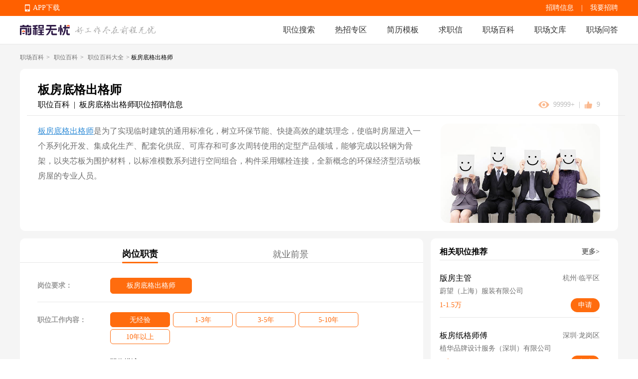

--- FILE ---
content_type: text/html; charset=utf-8
request_url: https://baike.51job.com/zhiwei/38061/
body_size: 141987
content:
<!doctype html>
<html data-n-head-ssr>
  <head >
    <meta data-n-head="ssr" charset="utf-8"><meta data-n-head="ssr" name="viewport" content="width=device-width, initial-scale=1"><meta data-n-head="ssr" data-hid="sentry-trace" name="sentry-trace" content="9a3f2395127f45e181cd3e7b2483486a-98d3a4e9bfc7b8ca-0"><meta data-n-head="ssr" data-hid="sentry-baggage" name="baggage" content="sentry-environment=production,sentry-public_key=e2887439704c4b489e214243f40e7ea3,sentry-trace_id=9a3f2395127f45e181cd3e7b2483486a,sentry-sample_rate=0.1,sentry-sampled=false"><meta data-n-head="ssr" name="applicable-device" data-hid="applicable-device" content="pc"><meta data-n-head="ssr" http-equiv="Cache-Control" data-hid="no-transform" content="no-transform"><meta name="baidu-site-verification" content="codeva-JKx21C1rrq" /><meta data-n-head="ssr" http-equiv="Cache-Control" data-hid="no-siteapp" content="no-siteapp"><meta data-n-head="ssr" data-hid="description" name="description" content="前程无忧职场百科从板房底格出格师的简介、岗位职责、岗位要求、职位工作内容、工资薪酬水平、就业前景形势等多角度全面详细地提供板房底格出格师就业指导，并为用户提供板房底格出格师招聘信息。"><meta data-n-head="ssr" data-hid="keywords" name="keywords" content="板房底格出格师岗位职责要求,板房底格出格师是做什么的,板房底格出格师工作内容,板房底格出格师就业指导"><title>板房底格出格师岗位职责要求|板房底格出格师是做什么的-无忧职场百科</title><link data-n-head="ssr" rel="icon" type="image/x-icon" href="https://img04.51jobcdn.com/im/mkt/pc/favicon/favicon_51.ico?20221122"><link data-n-head="ssr" rel="canonical" href="https://baike.51job.com/zhiwei/38061/" data-hid="canonical"><link data-n-head="ssr" rel="alternate" media="only screen and (max-width: 640px)" href="https://mbaike.51job.com/zhiwei/38061/" data-hid="alternate"><script data-n-head="ssr">
;(function(win, lib) {
    var doc = win.document;
    var docEl = doc.documentElement;
    var metaEl = doc.querySelector('meta[name="viewport"]');
    var flexibleEl = doc.querySelector('meta[name="flexible"]');
    var dpr = 0;
    var scale = 0;
    var tid;
    var flexible = lib.flexible || (lib.flexible = {});

    if (metaEl) {
        console.warn('将根据已有的meta标签来设置缩放比例');
        var match = metaEl.getAttribute('content').match(/initial\-scale=([\d\.]+)/);
        if (match) {
            scale = parseFloat(match[1]);
            dpr = parseInt(1 / scale);
        }
    } else if (flexibleEl) {
        var content = flexibleEl.getAttribute('content');
        if (content) {
            var initialDpr = content.match(/initial\-dpr=([\d\.]+)/);
            var maximumDpr = content.match(/maximum\-dpr=([\d\.]+)/);
            if (initialDpr) {
                dpr = parseFloat(initialDpr[1]);
                scale = parseFloat((1 / dpr).toFixed(2));
            }
            if (maximumDpr) {
                dpr = parseFloat(maximumDpr[1]);
                scale = parseFloat((1 / dpr).toFixed(2));
            }
        }
    }

    if (!dpr && !scale) {
        var isAndroid = win.navigator.appVersion.match(/android/gi);
        var isIPhone = win.navigator.appVersion.match(/iphone/gi);
        var devicePixelRatio = win.devicePixelRatio;
        if (isIPhone) {
            // iOS下，对于2和3的屏，用2倍的方案，其余的用1倍方案
            if (devicePixelRatio >= 3 && (!dpr || dpr >= 3)) {
                dpr = 3;
            } else if (devicePixelRatio >= 2 && (!dpr || dpr >= 2)){
                dpr = 2;
            } else {
                dpr = 1;
            }
        } else {
            // 其他设备下，仍旧使用1倍的方案
            dpr = 1;
        }
        scale = 1 / dpr;
    }

    docEl.setAttribute('data-dpr', dpr);
    if (!metaEl) {
        metaEl = doc.createElement('meta');
        metaEl.setAttribute('name', 'viewport');
        metaEl.setAttribute('content', 'initial-scale=' + scale + ', maximum-scale=' + scale + ', minimum-scale=' + scale + ', user-scalable=no');
        if (docEl.firstElementChild) {
            docEl.firstElementChild.appendChild(metaEl);
        } else {
            var wrap = doc.createElement('div');
            wrap.appendChild(metaEl);
            doc.write(wrap.innerHTML);
        }
    }

    function refreshRem(){
        var width = docEl.getBoundingClientRect().width;
        if (width / dpr > 540) {
            width = 540 * dpr;
        }
        var rem = width / 10;
        docEl.style.fontSize = rem + 'px';
        flexible.rem = win.rem = rem;
    }

    win.addEventListener('resize', function() {
        clearTimeout(tid);
        tid = setTimeout(refreshRem, 300);
    }, false);
    win.addEventListener('pageshow', function(e) {
        if (e.persisted) {
            clearTimeout(tid);
            tid = setTimeout(refreshRem, 300);
        }
    }, false);

    if (doc.readyState === 'complete') {
        doc.body.style.fontSize = 12 * dpr + 'px';
    } else {
        doc.addEventListener('DOMContentLoaded', function(e) {
            doc.body.style.fontSize = 12 * dpr + 'px';
        }, false);
    }


    refreshRem();

    flexible.dpr = win.dpr = dpr;
    flexible.refreshRem = refreshRem;
    flexible.rem2px = function(d) {
        var val = parseFloat(d) * this.rem;
        if (typeof d === 'string' && d.match(/rem$/)) {
            val += 'px';
        }
        return val;
    }
    flexible.px2rem = function(d) {
        var val = parseFloat(d) / this.rem;
        if (typeof d === 'string' && d.match(/px$/)) {
            val += 'rem';
        }
        return val;
    }

})(window, window['lib'] || (window['lib'] = {}));
</script><link rel="preload" href="https://js.51jobcdn.com/51job-mq/static/js/runtime.1757505504889.js" as="script"><link rel="preload" href="https://js.51jobcdn.com/51job-mq/static/js/commons/app.1757505504889.js" as="script"><link rel="preload" href="https://js.51jobcdn.com/51job-mq/static/css/vendors/app.1757505504889.css" as="style"><link rel="preload" href="https://js.51jobcdn.com/51job-mq/static/js/vendors/app.1757505504889.js" as="script"><link rel="preload" href="https://js.51jobcdn.com/51job-mq/static/css/app.1757505504889.css" as="style"><link rel="preload" href="https://js.51jobcdn.com/51job-mq/static/js/app.1757505504889.js" as="script"><link rel="preload" href="https://js.51jobcdn.com/51job-mq/static/css/14.1757505504889.css" as="style"><link rel="preload" href="https://js.51jobcdn.com/51job-mq/static/js/14.1757505504889.js" as="script"><link rel="preload" href="https://js.51jobcdn.com/51job-mq/static/css/18.1757505504889.css" as="style"><link rel="preload" href="https://js.51jobcdn.com/51job-mq/static/js/18.1757505504889.js" as="script"><link rel="preload" href="https://js.51jobcdn.com/51job-mq/static/css/6.1757505504889.css" as="style"><link rel="preload" href="https://js.51jobcdn.com/51job-mq/static/js/6.1757505504889.js" as="script"><link rel="stylesheet" href="https://js.51jobcdn.com/51job-mq/static/css/vendors/app.1757505504889.css"><link rel="stylesheet" href="https://js.51jobcdn.com/51job-mq/static/css/app.1757505504889.css"><link rel="stylesheet" href="https://js.51jobcdn.com/51job-mq/static/css/14.1757505504889.css"><link rel="stylesheet" href="https://js.51jobcdn.com/51job-mq/static/css/18.1757505504889.css"><link rel="stylesheet" href="https://js.51jobcdn.com/51job-mq/static/css/6.1757505504889.css">
    <script type="text/javascript" src="https://js.51jobcdn.com/in/js/young/echarts.min.js"></script>
    <!-- <script src="https://cdn.bootcdn.net/ajax/libs/vConsole/3.9.0/vconsole.min.js"></script>
    <script>
      // 初始化
      var vConsole = new VConsole();
    </script> -->
    <script>var _hmt=_hmt||[];!function(){var e=document.createElement("script");e.src="https://hm.baidu.com/hm.js?1370a11171bd6f2d9b1fe98951541941";var t=document.getElementsByTagName("script")[0];t.parentNode.insertBefore(e,t)}()</script>
    <script>
      var _hmt = _hmt || [];

      var hostname = window.location.host?.split('.')?.[0];
      var baikehosts = ['baike', 'mbaike'];
      var wenkuhosts = ['wenku', 'mwenku'];
      var isbaike = baikehosts.includes(hostname);
      var iswenku = wenkuhosts.includes(hostname);
      var isPc = !navigator?.userAgent?.match(
        /(phone|pad|pod|iPhone|iPod|ios|iPad|Android|Mobile|BlackBerry|IEMobile|MQQBrowser|JUC|Fennec|wOSBrowser|BrowserNG|WebOS|Symbian|Windows Phone)/i,
      );
      var code;
      if (isPc) {
        // PC端
        if (isbaike) {
          code = '80070fbc3f254969f3edac899c61c6d0';
        } else if (iswenku) {
          code = 'cb60502c735fc47ca49f825ac25cc954';
        }
      } else {
        // m端
        if (isbaike) {
          code = 'c8bf38808b80163de0cceeb4afb20877';
        } else if (iswenku) {
          code = '4b464dda99606a598fc980b1e7b63a7f';
        }
      }
      (function () {
        if (!isbaike && !iswenku) return;
        var hm = document.createElement('script');
        hm.src = 'https://hm.baidu.com/hm.js?' + code;
        var s = document.getElementsByTagName('script')[0];
        s.parentNode.insertBefore(hm, s);
      })();
    </script>
  </head>

  <body  style="font-size:12px">
    <div data-server-rendered="true" id="__nuxt"><!----><div id="__layout"><div id="app"><div><div data-v-55be7a67><div class="baike-wenku-header baike" style="min-width:1200px;" data-v-733f3408 data-v-55be7a67><div class="top-bar" data-v-733f3408><div class="inner-wrapper" style="width:1200px;" data-v-733f3408><div class="app-download_wrapper" data-v-733f3408><ul class="app-download" data-v-733f3408><li data-v-733f3408><em class="e_icon" data-v-733f3408></em><a href="http://app.51job.com/index.html" data-v-733f3408>APP下载</a></li><li data-v-733f3408><img src="https://img01.51jobcdn.com/51job-mq/img/pc_topnav_app-e12392e.png" alt="app download" data-v-733f3408><div class="app-load-btn" data-v-733f3408><a href="http://app.51job.com/index.html" class="app-load_text" data-v-733f3408>APP下载</a></div></li></ul></div><div class="link-group" data-v-733f3408><a href="https://jobs.51job.com" target="_blank" data-v-733f3408>招聘信息</a><span class="line" data-v-733f3408>|</span><a href="https://ehire.51job.com" target="_blank" data-v-733f3408> 我要招聘 </a><!----></div><div class="login-user-wrapper" data-v-733f3408><!----></div><!----></div></div><div class="nav-bar" data-v-733f3408><div class="inner-wrapper" style="width:1200px;" data-v-733f3408><a href="//www.51job.com" data-v-733f3408><img id="logo" width="100" height="40" src="https://img01.51jobcdn.com/51job-mq/img/logo_100x40-3b15e88.png" alt="前程无忧" class="logo" data-v-733f3408></a><img id="slogen" width="162" height="17" src="https://img01.51jobcdn.com/51job-mq/img/slogen-efc66b5.png" class="slogen" data-v-733f3408><div class="nlink" data-v-733f3408><a href="https://we.51job.com/pc/search" data-v-733f3408>职位搜索</a><a data-v-733f3408>热招专区</a><a href="https://jianli.51job.com/" data-v-733f3408>简历模板</a><a href="http://qiuzhixin.51job.com/" data-v-733f3408>求职信</a><a href="//baike.51job.com/" data-v-733f3408> 职场百科 </a><a href="//wenku.51job.com/" data-v-733f3408> 职场文库 </a><a href="//wenku.51job.com/wenda/" data-v-733f3408> 职场问答 </a></div></div></div><!----><div class="hot-links" style="display:none;" data-v-733f3408><div class="inner-wrapper" style="width:1200px;" data-v-733f3408><a href="https://jobs.51job.com/zwzq/yunying/" class="hot-i" data-v-733f3408> 运营招聘 </a><a href="https://jobs.51job.com/zwzq/yihu/" class="hot-i" data-v-733f3408> 医护招聘 </a><a href="https://jobs.51job.com/zwzq/baoan/" class="hot-i" data-v-733f3408> 保安招聘 </a><a href="https://jobs.51job.com/zwzq/caiwukuaiji/" class="hot-i" data-v-733f3408> 财务会计招聘 </a><a href="https://jobs.51job.com/zwzq/shejishi/" class="hot-i" data-v-733f3408> 设计师招聘 </a><a href="https://jobs.51job.com/zwzq/gongchengshi/" class="hot-i" data-v-733f3408> 工程师招聘 </a><a href="https://jobs.51job.com/zwzq/xingzheng/" class="hot-i" data-v-733f3408> 行政人事招聘 </a><a href="https://jobs.51job.com/zwzq/pugong/" class="hot-i" data-v-733f3408> 普工工人招聘 </a><a href="https://jobs.51job.com/zwzq/xiaoshou/" class="hot-i" data-v-733f3408> 销售招聘 </a><a href="https://jobs.51job.com/zwzq/jianzhishixi/" class="hot-i" data-v-733f3408> 兼职实习招聘 </a><a href="https://jobs.51job.com/zwzq/caigou/" class="hot-i" data-v-733f3408> 采购招聘 </a><a href="https://jobs.51job.com/zwzq/wenyuan/" class="hot-i" data-v-733f3408> 文员招聘 </a><a href="https://jobs.51job.com/zwzq/fanyi/" class="hot-i" data-v-733f3408> 翻译师招聘 </a><a href="https://jobs.51job.com/zwzq/fawulvshi/" class="hot-i" data-v-733f3408> 法务律师招聘 </a><a href="https://jobs.51job.com/zwzq/jinrong/" class="hot-i" data-v-733f3408> 金融招聘 </a><a href="https://jobs.51job.com/zwzq/jiaoshi/" class="hot-i" data-v-733f3408> 教师招聘 </a><a href="https://jobs.51job.com/zwzq/kefu/" class="hot-i" data-v-733f3408> 客服招聘 </a><a href="https://jobs.51job.com/zwzq/kaifa/" class="hot-i" data-v-733f3408> 开发技术招聘 </a><a href="https://jobs.51job.com/zwzq/shipin/" class="hot-i" data-v-733f3408> 视频编导招聘 </a><a href="https://jobs.51job.com/zwzq/jiazheng/" class="hot-i" data-v-733f3408> 家政招聘 </a><a href="https://jobs.51job.com/zwzq/siji/" class="hot-i" data-v-733f3408> 司机招聘 </a><a href="https://jobs.51job.com/zwzq/wuliucangchu/" class="hot-i" data-v-733f3408> 物流仓储招聘 </a><a href="https://jobs.51job.com/zwzq/crew/" class="hot-i" data-v-733f3408> 船员海员招聘 </a><a href="https://jobs.51job.com/zwzq/guoqizp/" class="hot-i" data-v-733f3408> 国企央企招聘 </a></div></div></div><div class="pcbaike-zhiweidetail-wrapper" data-v-8172b960 data-v-55be7a67><div class="pcbaike-zhiweidetail-banner" data-v-595ed0ea data-v-8172b960><div class="inner-wrapper" data-v-595ed0ea><div class="top-location" data-v-595ed0ea><a href="//baike.51job.com/" data-v-595ed0ea>职场百科</a>&gt; <a href="//baike.51job.com/zhiwei/" data-v-595ed0ea>职位百科</a>&gt; <a href="//baike.51job.com/zhiwei/all/" data-v-595ed0ea>职位百科大全</a>&gt; <span data-v-595ed0ea>板房底格出格师</span></div><div class="container-wrapper" data-v-595ed0ea><div class="top-title ellipsis" data-v-595ed0ea>板房底格出格师</div><div class="top-sub-title" data-v-595ed0ea><div class="lf-c" data-v-595ed0ea><span data-v-595ed0ea>职位百科</span><span class="line" data-v-595ed0ea> | </span><a href="https://jobs.51job.com/digechugeshi/" title="板房底格出格师职位招聘信息" class="job-name ellipsis" data-v-595ed0ea> 板房底格出格师职位招聘信息 </a></div><div class="rgt-c" data-v-595ed0ea><img src="[data-uri]" class="icon icon-eye" data-v-595ed0ea><span class="text" data-v-595ed0ea>99999+</span><span class="line" data-v-595ed0ea> | </span><img src="https://img01.51jobcdn.com/51job-mq/img/icon-zan-49c245c.svg" class="icon icon-zan" data-v-595ed0ea><span class="text" data-v-595ed0ea>9</span></div></div><div class="horizontal-line" data-v-595ed0ea></div><div class="content-wrapper" data-v-595ed0ea><div class="intro-info" data-v-595ed0ea><a href="https://jobs.51job.com/digechugeshi/" data-v-595ed0ea>板房底格出格师</a>是为了实现临时建筑的通用标准化，树立环保节能、快捷高效的建筑理念，使临时房屋进入一个系列化开发、集成化生产、配套化供应、可库存和可多次周转使用的定型产品领域，能够完成以轻钢为骨架，以夹芯板为围护材料，以标准模数系列进行空间组合，构件采用螺栓连接，全新概念的环保经济型活动板房屋的专业人员。 </div><img src="//img03.51jobcdn.com/im/mkt/jobwiki/38061.jpg" data-v-595ed0ea></div></div></div></div><div class="main-container-wrapper" data-v-8172b960><div class="left-views-wrapper" data-v-8172b960><div class="nav-tab at-least" data-v-8172b960><a href="/zhiwei/38061/" aria-current="page" class="nuxt-link-exact-active nuxt-link-active tab-item active" data-v-8172b960><span data-v-8172b960>岗位职责</span></a><a href="/zhiwei/38061/trends/" class="tab-item" data-v-8172b960><span data-v-8172b960>就业前景</span></a></div><div class="pcbaike-zhiweidetail-duty" data-v-ed38c992 data-v-8172b960><div class="panel panel-1" data-v-ed38c992><div class="info-item jobs" data-v-ed38c992><div class="lf-label" data-v-ed38c992>岗位要求：</div><div class="rgt-content" data-v-ed38c992><div class="job on" data-v-ed38c992> 板房底格出格师 </div></div></div><!----><!----><!----><!----><div class="info-item job-content" data-v-ed38c992><div class="lf-label" data-v-ed38c992>职位工作内容：</div><div class="rgt-content" data-v-ed38c992><div class="year-list" data-v-ed38c992><div class="y-it on" data-v-ed38c992> 无经验 </div><div class="y-it" data-v-ed38c992> 1-3年 </div><div class="y-it" data-v-ed38c992> 3-5年 </div><div class="y-it" data-v-ed38c992> 5-10年 </div><div class="y-it" data-v-ed38c992> 10年以上 </div></div><div class="content" style="display:;" data-v-ed38c992> 职位描述<br data-v-ed38c992><p data-v-ed38c992>1、负责公司的新产品的样板制作；<br> 2、负责新产品纸格等资料制作；<br> 3、归纳样品和资料的存档与管理工作。</p></div></div></div></div><div element-loading-text="拼命加载中" class="panel panel-2" data-v-ed38c992><div class="m-title" data-v-ed38c992><a title="板房底格出格师工资薪酬水平(人民币/月)" class="t-l ellipsis" data-v-ed38c992> 板房底格出格师工资薪酬水平(人民币/月) </a><a href="/zhiwei//xinzi/" class="t-rgt" style="display:none;" data-v-ed38c992> 更多薪酬数据 &gt;&gt; </a></div><div class="panel-content" data-v-ed38c992><div class="filter-wrapper" data-v-ed38c992><div class="filter-item_wrapper search-item" data-v-2222561a data-v-ed38c992><div class="filter-item el-input el-input--small el-input-group el-input-group--append" data-v-2222561a><!----><input type="text" autocomplete="off" placeholder="切换城市" class="el-input__inner"><!----><!----><div class="el-input-group__append"><span class="r-icon" data-v-2222561a><img src="[data-uri]" data-v-2222561a></span></div><!----></div><!----><!----></div><div class="filter-item_wrapper search-item" data-v-2222561a data-v-ed38c992><div class="filter-item el-input el-input--small el-input-group el-input-group--append" data-v-2222561a><!----><input type="text" autocomplete="off" placeholder="切换行业" class="el-input__inner"><!----><!----><div class="el-input-group__append"><span class="r-icon" data-v-2222561a><img src="[data-uri]" data-v-2222561a></span></div><!----></div><!----><!----></div></div><div class="selected-list" data-v-ed38c992><div class="l-label" data-v-ed38c992>已选城市</div><div class="r-list" data-v-ed38c992></div></div><div class="selected-list indty" data-v-ed38c992><div class="l-label" data-v-ed38c992>已选行业</div><div class="r-list" data-v-ed38c992></div></div><!----><div class="echart-empty-wrapper" data-v-7f9aa86b data-v-ed38c992><img src="https://img01.51jobcdn.com/51job-mq/img/list-empty-841874e.png" alt="板房底格出格师工资薪酬水平(人民币/月)" data-v-7f9aa86b></div></div></div><div element-loading-text="拼命加载中" class="panel panel-2 qianjing" data-v-ed38c992><div class="m-title" data-v-ed38c992><a title="板房底格出格师就业趋势" class="t-l ellipsis" data-v-ed38c992> 板房底格出格师就业趋势 </a><a href="/zhiwei//trends/" class="t-rgt" data-v-ed38c992>更多就业前景 &gt;&gt;</a></div><div class="panel-content" data-v-ed38c992><div class="filter-wrapper" data-v-ed38c992><div class="filter-item_wrapper search-item" data-v-2222561a data-v-ed38c992><div class="filter-item el-input el-input--small el-input-group el-input-group--append" data-v-2222561a><!----><input type="text" autocomplete="off" placeholder="切换城市" class="el-input__inner"><!----><!----><div class="el-input-group__append"><span class="r-icon" data-v-2222561a><img src="[data-uri]" data-v-2222561a></span></div><!----></div><!----><!----></div></div><!----><div class="echart-empty-wrapper" data-v-7f9aa86b data-v-ed38c992><img src="https://img01.51jobcdn.com/51job-mq/img/list-empty-841874e.png" alt="板房底格出格师就业趋势" data-v-7f9aa86b></div></div></div><div class="panel panel-3" data-v-ed38c992><div class="m-title" data-v-ed38c992><a class="t-l ellipsis" data-v-ed38c992>求职面试</a><a href="https://wenku.51job.com/" class="t-rgt" data-v-ed38c992>更多职场资讯 &gt;&gt;</a></div><div class="panel-content" data-v-ed38c992><div class="article-item" data-v-ed38c992><img src="//img06.51jobcdn.com/im/mkt/wenku/wk00118.jpg" data-v-ed38c992><div class="r-info" data-v-ed38c992><div class="name ellipsis" data-v-ed38c992><strong data-v-ed38c992><a href="//wenku.51job.com/article430471/" title="『职场故事』那些毕业后进国企的人后来怎么了？" class="ellipsis" data-v-ed38c992> 『职场故事』那些毕业后进国企的人后来怎么了？ </a></strong></div><div title="国企的工作有利有弊，对于一些追求稳定，善于处理人际关系的人还是不错的选择，近年来在激烈的市场竞争中，国企也在不断的深化改革，不管进入哪种性质的单位，提升自己的能力仍是我们的立足之本。" class="summary-desc muti_ellipsis" data-v-ed38c992> 国企的工作有利有弊，对于一些追求稳定，善于处理人际关系的人还是不错的选择，近年来在激烈的市场竞争中，国企也在不断的深化改革，不管进入哪种性质的单位，提升自己的能力仍是我们的立足之本。 </div><div class="tag-link" data-v-ed38c992><a href="//wenku.51job.com/tags/zhiyefazhan/" title="职业发展" data-v-ed38c992> 职业发展 </a><a href="//wenku.51job.com/tags/zhiyeguihua/" title="职业规划" data-v-ed38c992> 职业规划 </a><a href="//wenku.51job.com/tags/shengzhi/" title="升职" data-v-ed38c992> 升职 </a></div><div class="other-label" data-v-ed38c992><a href="//wenku.51job.com/author/au6106/" title="51职前" class="i ellipsis" data-v-ed38c992><em class="icons ic_man" data-v-ed38c992></em><span class="user-name ellipsis" data-v-ed38c992>51职前</span></a><span class="i" data-v-ed38c992><em class="icons ic_eye" data-v-ed38c992></em> 11919 </span><span data-v-ed38c992>2019-08-29</span></div></div></div><div class="article-item" data-v-ed38c992><img src="//img02.51jobcdn.com/im/mk/artimages/154134.jpg" data-v-ed38c992><div class="r-info" data-v-ed38c992><div class="name ellipsis" data-v-ed38c992><strong data-v-ed38c992><a href="//wenku.51job.com/article430381/" title="简历上要放照片吗？" class="ellipsis" data-v-ed38c992> 简历上要放照片吗？ </a></strong></div><div title="关于简历照片，我知道大家有很多疑惑：简历上到底要不要放照片？一定要放丑到爆的正装照吗？不想去照相馆放自拍可以吗？今天就让我们来讨论下关于简历照片的那些事。" class="summary-desc muti_ellipsis" data-v-ed38c992> 关于简历照片，我知道大家有很多疑惑：简历上到底要不要放照片？一定要放丑到爆的正装照吗？不想去照相馆放自拍可以吗？今天就让我们来讨论下关于简历照片的那些事。 </div><div class="tag-link" data-v-ed38c992><a href="//wenku.51job.com/tags/jianli/" title="简历" data-v-ed38c992> 简历 </a><a href="//wenku.51job.com/tags/jianligeshi/" title="简历格式" data-v-ed38c992> 简历格式 </a><a href="//wenku.51job.com/tags/jianlizhizuo/" title="简历制作" data-v-ed38c992> 简历制作 </a><a href="//wenku.51job.com/tags/qiuzhijianli/" title="求职简历" data-v-ed38c992> 求职简历 </a></div><div class="other-label" data-v-ed38c992><a href="//wenku.51job.com/author/au6104/" title="祝你前程无忧" class="i ellipsis" data-v-ed38c992><em class="icons ic_man" data-v-ed38c992></em><span class="user-name ellipsis" data-v-ed38c992>祝你前程无忧</span></a><span class="i" data-v-ed38c992><em class="icons ic_eye" data-v-ed38c992></em> 56971 </span><span data-v-ed38c992>2019-08-23</span></div></div></div><div class="article-item" data-v-ed38c992><img src="//img02.51jobcdn.com/im/mkt/wenku/wk00128.jpg" data-v-ed38c992><div class="r-info" data-v-ed38c992><div class="name ellipsis" data-v-ed38c992><strong data-v-ed38c992><a href="//wenku.51job.com/article430412/" title="背景调查，到底是什么？" class="ellipsis" data-v-ed38c992> 背景调查，到底是什么？ </a></strong></div><div title="背景调查一直以来都像一个神秘的环节，关于背调求职者心里也会犯嘀咕：企业真的会做严格的背景调查吗？背调对入职影响有多大？今天我们就来说说背调的问题。" class="summary-desc muti_ellipsis" data-v-ed38c992> 背景调查一直以来都像一个神秘的环节，关于背调求职者心里也会犯嘀咕：企业真的会做严格的背景调查吗？背调对入职影响有多大？今天我们就来说说背调的问题。 </div><div class="tag-link" data-v-ed38c992><a href="//wenku.51job.com/tags/qiuzhi/" title="求职" data-v-ed38c992> 求职 </a><a href="//wenku.51job.com/tags/qiuzhizhinan/" title="求职指南" data-v-ed38c992> 求职指南 </a><a href="//wenku.51job.com/tags/mianshi/" title="面试" data-v-ed38c992> 面试 </a><a href="//wenku.51job.com/tags/jianli/" title="简历" data-v-ed38c992> 简历 </a></div><div class="other-label" data-v-ed38c992><a href="//wenku.51job.com/author/au6104/" title="祝你前程无忧" class="i ellipsis" data-v-ed38c992><em class="icons ic_man" data-v-ed38c992></em><span class="user-name ellipsis" data-v-ed38c992>祝你前程无忧</span></a><span class="i" data-v-ed38c992><em class="icons ic_eye" data-v-ed38c992></em> 32255 </span><span data-v-ed38c992>2019-08-26</span></div></div></div><div class="article-item" data-v-ed38c992><img src="//img03.51jobcdn.com/im/mkt/wenku/wk00046.jpg" data-v-ed38c992><div class="r-info" data-v-ed38c992><div class="name ellipsis" data-v-ed38c992><strong data-v-ed38c992><a href="//wenku.51job.com/article430424/" title="大学生该不该去创业公司？" class="ellipsis" data-v-ed38c992> 大学生该不该去创业公司？ </a></strong></div><div title="许多人认为，创业公司相比成熟的大公司，更具有活力，扁平化，年轻人能力得到极大的成长，有充分的发挥空间。但是对于年轻人来做，加入创业公司之前，请务必要慎重考虑。" class="summary-desc muti_ellipsis" data-v-ed38c992> 许多人认为，创业公司相比成熟的大公司，更具有活力，扁平化，年轻人能力得到极大的成长，有充分的发挥空间。但是对于年轻人来做，加入创业公司之前，请务必要慎重考虑。 </div><div class="tag-link" data-v-ed38c992><a href="//wenku.51job.com/tags/zhiyefazhan/" title="职业发展" data-v-ed38c992> 职业发展 </a><a href="//wenku.51job.com/tags/zhiyeguihua/" title="职业规划" data-v-ed38c992> 职业规划 </a><a href="//wenku.51job.com/tags/chuangye/" title="创业" data-v-ed38c992> 创业 </a><a href="//wenku.51job.com/tags/yingjiesheng/" title="应届生" data-v-ed38c992> 应届生 </a><a href="//wenku.51job.com/tags/biyesheng/" title="毕业生" data-v-ed38c992> 毕业生 </a></div><div class="other-label" data-v-ed38c992><a href="//wenku.51job.com/author/au6104/" title="祝你前程无忧" class="i ellipsis" data-v-ed38c992><em class="icons ic_man" data-v-ed38c992></em><span class="user-name ellipsis" data-v-ed38c992>祝你前程无忧</span></a><span class="i" data-v-ed38c992><em class="icons ic_eye" data-v-ed38c992></em> 14942 </span><span data-v-ed38c992>2019-08-27</span></div></div></div><div class="article-item" data-v-ed38c992><img src="//img06.51jobcdn.com/im/mkt/wenku/wk00274.jpg" data-v-ed38c992><div class="r-info" data-v-ed38c992><div class="name ellipsis" data-v-ed38c992><strong data-v-ed38c992><a href="//wenku.51job.com/article430427/" title="从第一次工作中学到了什么" class="ellipsis" data-v-ed38c992> 从第一次工作中学到了什么 </a></strong></div><div title="第一次找工作：只要能学东西，钱无所谓。第二次找工作：只要不是第一家公司，就行。第三次找工作：只要钱到位了，什么都可以。我采访了几位朋友，聊起了他们的「第一次」工作。" class="summary-desc muti_ellipsis" data-v-ed38c992> 第一次找工作：只要能学东西，钱无所谓。第二次找工作：只要不是第一家公司，就行。第三次找工作：只要钱到位了，什么都可以。我采访了几位朋友，聊起了他们的「第一次」工作。 </div><div class="tag-link" data-v-ed38c992><a href="//wenku.51job.com/tags/zhiyefazhan/" title="职业发展" data-v-ed38c992> 职业发展 </a><a href="//wenku.51job.com/tags/zhiyeguihua/" title="职业规划" data-v-ed38c992> 职业规划 </a><a href="//wenku.51job.com/tags/zhichangshengcun/" title="职场生存" data-v-ed38c992> 职场生存 </a></div><div class="other-label" data-v-ed38c992><a href="//wenku.51job.com/author/au6104/" title="祝你前程无忧" class="i ellipsis" data-v-ed38c992><em class="icons ic_man" data-v-ed38c992></em><span class="user-name ellipsis" data-v-ed38c992>祝你前程无忧</span></a><span class="i" data-v-ed38c992><em class="icons ic_eye" data-v-ed38c992></em> 12583 </span><span data-v-ed38c992>2019-08-27</span></div></div></div></div></div></div></div><div class="right-sider-bar" data-v-8172b960><div data-fetch-key="data-v-060baaa7:0" class="pcbaike-zhiweidetail-rsider" data-v-060baaa7 data-v-8172b960><div element-loading-text="拼命加载中" class="recommon-jobs" data-v-060baaa7><div class="b-title" data-v-060baaa7><span data-v-060baaa7>相关职位推荐</span><a target="_blank" href="https://jobs.51job.com/digechugeshi/" data-v-060baaa7>更多&gt;</a></div><div class="job-list" data-v-060baaa7><div sensorsname="JobShortExposure" sensorsdata="{&quot;jobId&quot;:&quot;153865740&quot;,&quot;jobTitle&quot;:&quot;版房主管&quot;,&quot;jobType&quot;:&quot;0&quot;,&quot;funcType&quot;:&quot;3806&quot;,&quot;jobSalary&quot;:&quot;1-1.5万&quot;,&quot;jobArea&quot;:&quot;杭州·临平区&quot;,&quot;jobYear&quot;:&quot;5年及以上&quot;,&quot;jobDegree&quot;:&quot;&quot;,&quot;companyId&quot;:&quot;5138958&quot;,&quot;jobTime&quot;:&quot;2026-01-20 17:35:43&quot;,&quot;pageCode&quot;:&quot;bk|detail|joblist&quot;,&quot;shortPageCode&quot;:&quot;bk|detail|joblist&quot;,&quot;referJobId&quot;:&quot;&quot;,&quot;engineName&quot;:&quot;&quot;,&quot;searchType&quot;:&quot;全文&quot;,&quot;keyword&quot;:&quot;&quot;,&quot;keywordType&quot;:&quot;&quot;,&quot;policyType&quot;:&quot;推荐&quot;,&quot;policyId&quot;:&quot;&quot;,&quot;requestId&quot;:&quot;&quot;,&quot;jobLabel&quot;:&quot;&quot;,&quot;jobRank&quot;:0,&quot;jobSource&quot;:&quot;网才&quot;,&quot;pageNum&quot;:&quot;1&quot;,&quot;isPromote&quot;:false,&quot;awardsLabel&quot;:&quot;&quot;}" class="job-item sensors_exposure" data-v-060baaa7><a href="https://jobs.51job.com//hangzhou-lpq/153865740.html?s=bk|detail|joblist&amp;t=0_0" target="_blank" class="job-sec p-1" data-v-060baaa7><div title="版房主管" class="name ellipsis" data-v-060baaa7> 版房主管 </div><div class="area ellipsis" data-v-060baaa7>杭州·临平区</div><!----></a><a title="蔚望（上海）服装有限公司" href="https://jobs.51job.com/all/coCWpXMlMzBDIAbAJkXTA.html" target="_blank" class="job-sec p-2 ellipsis" data-v-060baaa7> 蔚望（上海）服装有限公司 </a><div class="job-sec p-3" data-v-060baaa7><div title="1-1.5万" class="salary ellipsis" data-v-060baaa7> 1-1.5万 </div><div class="application-btn" data-v-060baaa7>申请</div></div></div><div sensorsname="JobShortExposure" sensorsdata="{&quot;jobId&quot;:&quot;160175172&quot;,&quot;jobTitle&quot;:&quot;板房纸格师傅&quot;,&quot;jobType&quot;:&quot;0&quot;,&quot;funcType&quot;:&quot;3806&quot;,&quot;jobSalary&quot;:&quot;8千-1.2万&quot;,&quot;jobArea&quot;:&quot;深圳·龙岗区&quot;,&quot;jobYear&quot;:&quot;10年及以上&quot;,&quot;jobDegree&quot;:&quot;高中&quot;,&quot;companyId&quot;:&quot;6514556&quot;,&quot;jobTime&quot;:&quot;2026-01-20 09:30:08&quot;,&quot;pageCode&quot;:&quot;bk|detail|joblist&quot;,&quot;shortPageCode&quot;:&quot;bk|detail|joblist&quot;,&quot;referJobId&quot;:&quot;&quot;,&quot;engineName&quot;:&quot;&quot;,&quot;searchType&quot;:&quot;全文&quot;,&quot;keyword&quot;:&quot;&quot;,&quot;keywordType&quot;:&quot;&quot;,&quot;policyType&quot;:&quot;推荐&quot;,&quot;policyId&quot;:&quot;&quot;,&quot;requestId&quot;:&quot;&quot;,&quot;jobLabel&quot;:&quot;&quot;,&quot;jobRank&quot;:1,&quot;jobSource&quot;:&quot;网才&quot;,&quot;pageNum&quot;:&quot;1&quot;,&quot;isPromote&quot;:false,&quot;awardsLabel&quot;:&quot;&quot;}" class="job-item sensors_exposure" data-v-060baaa7><a href="https://jobs.51job.com//shenzhen-lgq/160175172.html?s=bk|detail|joblist&amp;t=0_0" target="_blank" class="job-sec p-1" data-v-060baaa7><div title="板房纸格师傅" class="name ellipsis" data-v-060baaa7> 板房纸格师傅 </div><div class="area ellipsis" data-v-060baaa7>深圳·龙岗区</div><!----></a><a title="植华品牌设计服务（深圳）有限公司" href="https://jobs.51job.com/all/coBmZTMlU3VmwGZlA2AmE.html" target="_blank" class="job-sec p-2 ellipsis" data-v-060baaa7> 植华品牌设计服务（深圳）有限公司 </a><div class="job-sec p-3" data-v-060baaa7><div title="8千-1.2万" class="salary ellipsis" data-v-060baaa7> 8千-1.2万 </div><div class="application-btn" data-v-060baaa7>申请</div></div></div><div sensorsname="JobShortExposure" sensorsdata="{&quot;jobId&quot;:&quot;169454418&quot;,&quot;jobTitle&quot;:&quot;手袋板房师傅&quot;,&quot;jobType&quot;:&quot;0&quot;,&quot;funcType&quot;:&quot;3806&quot;,&quot;jobSalary&quot;:&quot;8千-1.2万&quot;,&quot;jobArea&quot;:&quot;深圳·坪山区&quot;,&quot;jobYear&quot;:&quot;3年及以上&quot;,&quot;jobDegree&quot;:&quot;初中及以下&quot;,&quot;companyId&quot;:&quot;4014532&quot;,&quot;jobTime&quot;:&quot;2026-01-19 14:39:48&quot;,&quot;pageCode&quot;:&quot;bk|detail|joblist&quot;,&quot;shortPageCode&quot;:&quot;bk|detail|joblist&quot;,&quot;referJobId&quot;:&quot;&quot;,&quot;engineName&quot;:&quot;&quot;,&quot;searchType&quot;:&quot;全文&quot;,&quot;keyword&quot;:&quot;&quot;,&quot;keywordType&quot;:&quot;&quot;,&quot;policyType&quot;:&quot;推荐&quot;,&quot;policyId&quot;:&quot;&quot;,&quot;requestId&quot;:&quot;&quot;,&quot;jobLabel&quot;:&quot;&quot;,&quot;jobRank&quot;:2,&quot;jobSource&quot;:&quot;网才&quot;,&quot;pageNum&quot;:&quot;1&quot;,&quot;isPromote&quot;:false,&quot;awardsLabel&quot;:&quot;&quot;}" class="job-item sensors_exposure" data-v-060baaa7><a href="https://jobs.51job.com//shenzhen-psq/169454418.html?s=bk|detail|joblist&amp;t=0_0" target="_blank" class="job-sec p-1" data-v-060baaa7><div title="手袋板房师傅" class="name ellipsis" data-v-060baaa7> 手袋板房师傅 </div><div class="area ellipsis" data-v-060baaa7>深圳·坪山区</div><!----></a><a title="深圳爱你实业有限公司" href="https://jobs.51job.com/all/coBGYGYlY0DzVTMwFhUjU.html" target="_blank" class="job-sec p-2 ellipsis" data-v-060baaa7> 深圳爱你实业有限公司 </a><div class="job-sec p-3" data-v-060baaa7><div title="8千-1.2万" class="salary ellipsis" data-v-060baaa7> 8千-1.2万 </div><div class="application-btn" data-v-060baaa7>申请</div></div></div><div sensorsname="JobShortExposure" sensorsdata="{&quot;jobId&quot;:&quot;163989938&quot;,&quot;jobTitle&quot;:&quot;板房出格师傅&quot;,&quot;jobType&quot;:&quot;0&quot;,&quot;funcType&quot;:&quot;3806&quot;,&quot;jobSalary&quot;:&quot;6.5-9千&quot;,&quot;jobArea&quot;:&quot;深圳·龙岗区&quot;,&quot;jobYear&quot;:&quot;3年及以上&quot;,&quot;jobDegree&quot;:&quot;高中&quot;,&quot;companyId&quot;:&quot;5705592&quot;,&quot;jobTime&quot;:&quot;2025-12-08 09:13:33&quot;,&quot;pageCode&quot;:&quot;bk|detail|joblist&quot;,&quot;shortPageCode&quot;:&quot;bk|detail|joblist&quot;,&quot;referJobId&quot;:&quot;&quot;,&quot;engineName&quot;:&quot;&quot;,&quot;searchType&quot;:&quot;全文&quot;,&quot;keyword&quot;:&quot;&quot;,&quot;keywordType&quot;:&quot;&quot;,&quot;policyType&quot;:&quot;推荐&quot;,&quot;policyId&quot;:&quot;&quot;,&quot;requestId&quot;:&quot;&quot;,&quot;jobLabel&quot;:&quot;&quot;,&quot;jobRank&quot;:3,&quot;jobSource&quot;:&quot;网才&quot;,&quot;pageNum&quot;:&quot;1&quot;,&quot;isPromote&quot;:false,&quot;awardsLabel&quot;:&quot;&quot;}" class="job-item sensors_exposure" data-v-060baaa7><a href="https://jobs.51job.com//shenzhen-lgq/163989938.html?s=bk|detail|joblist&amp;t=0_0" target="_blank" class="job-sec p-1" data-v-060baaa7><div title="板房出格师傅" class="name ellipsis" data-v-060baaa7> 板房出格师傅 </div><div class="area ellipsis" data-v-060baaa7>深圳·龙岗区</div><!----></a><a title="深圳德胜皮具制品有限公司" href="https://jobs.51job.com/all/coUTJUNwRnBT5VNVA6AGc.html" target="_blank" class="job-sec p-2 ellipsis" data-v-060baaa7> 深圳德胜皮具制品有限公司 </a><div class="job-sec p-3" data-v-060baaa7><div title="6.5-9千" class="salary ellipsis" data-v-060baaa7> 6.5-9千 </div><div class="application-btn" data-v-060baaa7>申请</div></div></div><div sensorsname="JobShortExposure" sensorsdata="{&quot;jobId&quot;:&quot;147807766&quot;,&quot;jobTitle&quot;:&quot;板房主管&quot;,&quot;jobType&quot;:&quot;0&quot;,&quot;funcType&quot;:&quot;3806&quot;,&quot;jobSalary&quot;:&quot;8千-1万&quot;,&quot;jobArea&quot;:&quot;广州·白云区&quot;,&quot;jobYear&quot;:&quot;5-7年&quot;,&quot;jobDegree&quot;:&quot;高中&quot;,&quot;companyId&quot;:&quot;2467491&quot;,&quot;jobTime&quot;:&quot;2025-12-05 17:35:10&quot;,&quot;pageCode&quot;:&quot;bk|detail|joblist&quot;,&quot;shortPageCode&quot;:&quot;bk|detail|joblist&quot;,&quot;referJobId&quot;:&quot;&quot;,&quot;engineName&quot;:&quot;&quot;,&quot;searchType&quot;:&quot;全文&quot;,&quot;keyword&quot;:&quot;&quot;,&quot;keywordType&quot;:&quot;&quot;,&quot;policyType&quot;:&quot;推荐&quot;,&quot;policyId&quot;:&quot;&quot;,&quot;requestId&quot;:&quot;&quot;,&quot;jobLabel&quot;:&quot;&quot;,&quot;jobRank&quot;:4,&quot;jobSource&quot;:&quot;网才&quot;,&quot;pageNum&quot;:&quot;1&quot;,&quot;isPromote&quot;:false,&quot;awardsLabel&quot;:&quot;&quot;}" class="job-item sensors_exposure" data-v-060baaa7><a href="https://jobs.51job.com//guangzhou-byq/147807766.html?s=bk|detail|joblist&amp;t=0_0" target="_blank" class="job-sec p-1" data-v-060baaa7><div title="板房主管" class="name ellipsis" data-v-060baaa7> 板房主管 </div><div class="area ellipsis" data-v-060baaa7>广州·白云区</div><!----></a><a title="广州富丽雅实业有限公司" href="https://jobs.51job.com/all/coAGQGZlUwVm8DYgNpUzc.html" target="_blank" class="job-sec p-2 ellipsis" data-v-060baaa7> 广州富丽雅实业有限公司 </a><div class="job-sec p-3" data-v-060baaa7><div title="8千-1万" class="salary ellipsis" data-v-060baaa7> 8千-1万 </div><div class="application-btn" data-v-060baaa7>申请</div></div></div><div sensorsname="JobShortExposure" sensorsdata="{&quot;jobId&quot;:&quot;160474259&quot;,&quot;jobTitle&quot;:&quot;手袋纸格师傅&quot;,&quot;jobType&quot;:&quot;0&quot;,&quot;funcType&quot;:&quot;3806&quot;,&quot;jobSalary&quot;:&quot;8-9千&quot;,&quot;jobArea&quot;:&quot;深圳·龙岗区&quot;,&quot;jobYear&quot;:&quot;5年及以上&quot;,&quot;jobDegree&quot;:&quot;高中&quot;,&quot;companyId&quot;:&quot;322133&quot;,&quot;jobTime&quot;:&quot;2025-11-04 10:45:47&quot;,&quot;pageCode&quot;:&quot;bk|detail|joblist&quot;,&quot;shortPageCode&quot;:&quot;bk|detail|joblist&quot;,&quot;referJobId&quot;:&quot;&quot;,&quot;engineName&quot;:&quot;&quot;,&quot;searchType&quot;:&quot;全文&quot;,&quot;keyword&quot;:&quot;&quot;,&quot;keywordType&quot;:&quot;&quot;,&quot;policyType&quot;:&quot;推荐&quot;,&quot;policyId&quot;:&quot;&quot;,&quot;requestId&quot;:&quot;&quot;,&quot;jobLabel&quot;:&quot;&quot;,&quot;jobRank&quot;:5,&quot;jobSource&quot;:&quot;网才&quot;,&quot;pageNum&quot;:&quot;1&quot;,&quot;isPromote&quot;:false,&quot;awardsLabel&quot;:&quot;&quot;}" class="job-item sensors_exposure" data-v-060baaa7><a href="https://jobs.51job.com//shenzhen-lgq/160474259.html?s=bk|detail|joblist&amp;t=0_0" target="_blank" class="job-sec p-1" data-v-060baaa7><div title="手袋纸格师傅" class="name ellipsis" data-v-060baaa7> 手袋纸格师傅 </div><div class="area ellipsis" data-v-060baaa7>深圳·龙岗区</div><!----></a><a title="明辉实业（深圳）有限公司" href="https://jobs.51job.com/all/coAGVUMlMyBTpWMAVl.html" target="_blank" class="job-sec p-2 ellipsis" data-v-060baaa7> 明辉实业（深圳）有限公司 </a><div class="job-sec p-3" data-v-060baaa7><div title="8-9千" class="salary ellipsis" data-v-060baaa7> 8-9千 </div><div class="application-btn" data-v-060baaa7>申请</div></div></div><div sensorsname="JobShortExposure" sensorsdata="{&quot;jobId&quot;:&quot;167494014&quot;,&quot;jobTitle&quot;:&quot;版房师傅&quot;,&quot;jobType&quot;:&quot;0&quot;,&quot;funcType&quot;:&quot;3806&quot;,&quot;jobSalary&quot;:&quot;8千-1万&quot;,&quot;jobArea&quot;:&quot;广州·花都区&quot;,&quot;jobYear&quot;:&quot;5年及以上&quot;,&quot;jobDegree&quot;:&quot;高中&quot;,&quot;companyId&quot;:&quot;2604415&quot;,&quot;jobTime&quot;:&quot;2025-10-28 10:28:32&quot;,&quot;pageCode&quot;:&quot;bk|detail|joblist&quot;,&quot;shortPageCode&quot;:&quot;bk|detail|joblist&quot;,&quot;referJobId&quot;:&quot;&quot;,&quot;engineName&quot;:&quot;&quot;,&quot;searchType&quot;:&quot;全文&quot;,&quot;keyword&quot;:&quot;&quot;,&quot;keywordType&quot;:&quot;&quot;,&quot;policyType&quot;:&quot;推荐&quot;,&quot;policyId&quot;:&quot;&quot;,&quot;requestId&quot;:&quot;&quot;,&quot;jobLabel&quot;:&quot;&quot;,&quot;jobRank&quot;:6,&quot;jobSource&quot;:&quot;网才&quot;,&quot;pageNum&quot;:&quot;1&quot;,&quot;isPromote&quot;:false,&quot;awardsLabel&quot;:&quot;&quot;}" class="job-item sensors_exposure" data-v-060baaa7><a href="https://jobs.51job.com//guangzhou-hdq/167494014.html?s=bk|detail|joblist&amp;t=0_0" target="_blank" class="job-sec p-1" data-v-060baaa7><div title="版房师傅" class="name ellipsis" data-v-060baaa7> 版房师傅 </div><div class="area ellipsis" data-v-060baaa7>广州·花都区</div><!----></a><a title="广州信泰皮具有限公司" href="https://jobs.51job.com/all/coUTUCYFAzVmwGZwxuAWE.html" target="_blank" class="job-sec p-2 ellipsis" data-v-060baaa7> 广州信泰皮具有限公司 </a><div class="job-sec p-3" data-v-060baaa7><div title="8千-1万" class="salary ellipsis" data-v-060baaa7> 8千-1万 </div><div class="application-btn" data-v-060baaa7>申请</div></div></div><div sensorsname="JobShortExposure" sensorsdata="{&quot;jobId&quot;:&quot;158328159&quot;,&quot;jobTitle&quot;:&quot;板房/楦头/底格出格师&quot;,&quot;jobType&quot;:&quot;0&quot;,&quot;funcType&quot;:&quot;3806&quot;,&quot;jobSalary&quot;:&quot;8千-1万&quot;,&quot;jobArea&quot;:&quot;广州·花都区&quot;,&quot;jobYear&quot;:&quot;5年及以上&quot;,&quot;jobDegree&quot;:&quot;&quot;,&quot;companyId&quot;:&quot;3744522&quot;,&quot;jobTime&quot;:&quot;2026-01-17 09:22:01&quot;,&quot;pageCode&quot;:&quot;bk|detail|joblist&quot;,&quot;shortPageCode&quot;:&quot;bk|detail|joblist&quot;,&quot;referJobId&quot;:&quot;&quot;,&quot;engineName&quot;:&quot;&quot;,&quot;searchType&quot;:&quot;全文&quot;,&quot;keyword&quot;:&quot;&quot;,&quot;keywordType&quot;:&quot;&quot;,&quot;policyType&quot;:&quot;推荐&quot;,&quot;policyId&quot;:&quot;&quot;,&quot;requestId&quot;:&quot;&quot;,&quot;jobLabel&quot;:&quot;&quot;,&quot;jobRank&quot;:7,&quot;jobSource&quot;:&quot;网才&quot;,&quot;pageNum&quot;:&quot;1&quot;,&quot;isPromote&quot;:false,&quot;awardsLabel&quot;:&quot;&quot;}" class="job-item sensors_exposure" data-v-060baaa7><a href="https://jobs.51job.com//guangzhou-hdq/158328159.html?s=bk|detail|joblist&amp;t=0_0" target="_blank" class="job-sec p-1" data-v-060baaa7><div title="板房/楦头/底格出格师" class="name ellipsis" data-v-060baaa7> 板房/楦头/底格出格师 </div><div class="area ellipsis" data-v-060baaa7>广州·花都区</div><!----></a><a title="广州市珺俪偲皮具有限公司" href="https://jobs.51job.com/all/coCG0HZFM0DjQGZgRlXTo.html" target="_blank" class="job-sec p-2 ellipsis" data-v-060baaa7> 广州市珺俪偲皮具有限公司 </a><div class="job-sec p-3" data-v-060baaa7><div title="8千-1万" class="salary ellipsis" data-v-060baaa7> 8千-1万 </div><div class="application-btn" data-v-060baaa7>申请</div></div></div><div sensorsname="JobShortExposure" sensorsdata="{&quot;jobId&quot;:&quot;160573277&quot;,&quot;jobTitle&quot;:&quot;包包出格师傅&quot;,&quot;jobType&quot;:&quot;0&quot;,&quot;funcType&quot;:&quot;3806&quot;,&quot;jobSalary&quot;:&quot;7-8.5千&quot;,&quot;jobArea&quot;:&quot;深圳·龙岗区&quot;,&quot;jobYear&quot;:&quot;3年及以上&quot;,&quot;jobDegree&quot;:&quot;高中&quot;,&quot;companyId&quot;:&quot;964988&quot;,&quot;jobTime&quot;:&quot;2026-01-20 10:14:36&quot;,&quot;pageCode&quot;:&quot;bk|detail|joblist&quot;,&quot;shortPageCode&quot;:&quot;bk|detail|joblist&quot;,&quot;referJobId&quot;:&quot;&quot;,&quot;engineName&quot;:&quot;&quot;,&quot;searchType&quot;:&quot;全文&quot;,&quot;keyword&quot;:&quot;&quot;,&quot;keywordType&quot;:&quot;&quot;,&quot;policyType&quot;:&quot;推荐&quot;,&quot;policyId&quot;:&quot;&quot;,&quot;requestId&quot;:&quot;&quot;,&quot;jobLabel&quot;:&quot;&quot;,&quot;jobRank&quot;:8,&quot;jobSource&quot;:&quot;网才&quot;,&quot;pageNum&quot;:&quot;1&quot;,&quot;isPromote&quot;:false,&quot;awardsLabel&quot;:&quot;&quot;}" class="job-item sensors_exposure" data-v-060baaa7><a href="https://jobs.51job.com//shenzhen-lgq/160573277.html?s=bk|detail|joblist&amp;t=0_0" target="_blank" class="job-sec p-1" data-v-060baaa7><div title="包包出格师傅" class="name ellipsis" data-v-060baaa7> 包包出格师傅 </div><div class="area ellipsis" data-v-060baaa7>深圳·龙岗区</div><!----></a><a title="同兴塑胶五金（深圳）有限公司" href="https://jobs.51job.com/all/coVjlVNwBnAjUGawRv.html" target="_blank" class="job-sec p-2 ellipsis" data-v-060baaa7> 同兴塑胶五金（深圳）有限公司 </a><div class="job-sec p-3" data-v-060baaa7><div title="7-8.5千" class="salary ellipsis" data-v-060baaa7> 7-8.5千 </div><div class="application-btn" data-v-060baaa7>申请</div></div></div><div sensorsname="JobShortExposure" sensorsdata="{&quot;jobId&quot;:&quot;169667458&quot;,&quot;jobTitle&quot;:&quot;板房经理&quot;,&quot;jobType&quot;:&quot;0&quot;,&quot;funcType&quot;:&quot;3806&quot;,&quot;jobSalary&quot;:&quot;2-2.2万&quot;,&quot;jobArea&quot;:&quot;中山&quot;,&quot;jobYear&quot;:&quot;3-5年&quot;,&quot;jobDegree&quot;:&quot;高中&quot;,&quot;companyId&quot;:&quot;3384993&quot;,&quot;jobTime&quot;:&quot;2026-01-20 09:08:07&quot;,&quot;pageCode&quot;:&quot;bk|detail|joblist&quot;,&quot;shortPageCode&quot;:&quot;bk|detail|joblist&quot;,&quot;referJobId&quot;:&quot;&quot;,&quot;engineName&quot;:&quot;&quot;,&quot;searchType&quot;:&quot;全文&quot;,&quot;keyword&quot;:&quot;&quot;,&quot;keywordType&quot;:&quot;&quot;,&quot;policyType&quot;:&quot;推荐&quot;,&quot;policyId&quot;:&quot;&quot;,&quot;requestId&quot;:&quot;&quot;,&quot;jobLabel&quot;:&quot;&quot;,&quot;jobRank&quot;:9,&quot;jobSource&quot;:&quot;网才&quot;,&quot;pageNum&quot;:&quot;1&quot;,&quot;isPromote&quot;:false,&quot;awardsLabel&quot;:&quot;&quot;}" class="job-item sensors_exposure" data-v-060baaa7><a href="https://jobs.51job.com//zhongshan/169667458.html?s=bk|detail|joblist&amp;t=0_0" target="_blank" class="job-sec p-1" data-v-060baaa7><div title="板房经理" class="name ellipsis" data-v-060baaa7> 板房经理 </div><div class="area ellipsis" data-v-060baaa7>中山</div><!----></a><a title="中山同得仕丝绸服装有限公司" href="https://jobs.51job.com/all/coVDFUMwNoDjRTP1Y8AGY.html" target="_blank" class="job-sec p-2 ellipsis" data-v-060baaa7> 中山同得仕丝绸服装有限公司 </a><div class="job-sec p-3" data-v-060baaa7><div title="2-2.2万" class="salary ellipsis" data-v-060baaa7> 2-2.2万 </div><div class="application-btn" data-v-060baaa7>申请</div></div></div></div><!----><!----></div><div class="card_img" data-v-060baaa7><img src="https://img01.51jobcdn.com/51job-mq/img/service_card-23a5d25.png" alt data-v-060baaa7></div><div class="card_img" data-v-060baaa7><img src="https://img01.51jobcdn.com/51job-mq/img/down_card_jobwiki-bfe7cc2.jpg" alt data-v-060baaa7></div><div class="recommon-keywords" data-v-060baaa7><div class="b-title" data-v-060baaa7><span data-v-060baaa7>相关词条推荐</span><a target="_blank" href="//baike.51job.com/zhiwei/all/" data-v-060baaa7>更多&gt;</a></div><div class="keyword-list" data-v-060baaa7><a href="//baike.51job.com/zhiwei/38011/" title="纺织设计师" class="list-it ellipsis" data-v-060baaa7> 纺织设计师 </a><a href="//baike.51job.com/zhiwei/38012/" title="服装设计师" class="list-it ellipsis" data-v-060baaa7> 服装设计师 </a><a href="//baike.51job.com/zhiwei/38021/" title="面料辅料开发员" class="list-it ellipsis" data-v-060baaa7> 面料辅料开发员 </a><a href="//baike.51job.com/zhiwei/38031/" title="面料辅料采购" class="list-it ellipsis" data-v-060baaa7> 面料辅料采购 </a><a href="//baike.51job.com/zhiwei/38051/" title="验货员QC" class="list-it ellipsis" data-v-060baaa7> 验货员QC </a><a href="//baike.51job.com/zhiwei/38071/" title="打样员" class="list-it ellipsis" data-v-060baaa7> 打样员 </a><a href="//baike.51job.com/zhiwei/38081/" title="纸样师" class="list-it ellipsis" data-v-060baaa7> 纸样师 </a><a href="//baike.51job.com/zhiwei/38082/" title="车板工" class="list-it ellipsis" data-v-060baaa7> 车板工 </a><a href="//baike.51job.com/zhiwei/38091/" title="裁床" class="list-it ellipsis" data-v-060baaa7> 裁床 </a></div></div><div class="recommon-keywords" data-v-060baaa7><div class="b-title" data-v-060baaa7><span data-v-060baaa7>热词榜</span><a target="_blank" href="https://jobs.51job.com/topkeywords" data-v-060baaa7>更多&gt;</a></div><div class="keyword-list" data-v-060baaa7><a href="https://jobs.51job.com/all/co2903077.html" title="慕思" target="_blank" class="list-it ellipsis" data-v-060baaa7><div class="hotWord" data-v-060baaa7><div class="title" data-v-060baaa7>慕思</div><div class="right" data-v-060baaa7><span data-v-060baaa7>13,959</span><img src="[data-uri]" data-v-060baaa7></div></div></a><a href="https://jianli.51job.com/" title="简历" target="_blank" class="list-it ellipsis" data-v-060baaa7><div class="hotWord" data-v-060baaa7><div class="title" data-v-060baaa7>简历</div><div class="right" data-v-060baaa7><span data-v-060baaa7>5,940</span><img src="https://img01.51jobcdn.com/51job-mq/img/greenDown-7631dbf.png" data-v-060baaa7></div></div></a><a href="http://campus.51job.com/hzsteel/index.html" title="杭钢集团" target="_blank" class="list-it ellipsis" data-v-060baaa7><div class="hotWord" data-v-060baaa7><div class="title" data-v-060baaa7>杭钢集团</div><div class="right" data-v-060baaa7><span data-v-060baaa7>2,970</span><img src="[data-uri]" data-v-060baaa7></div></div></a><a href="http://www.51job.com/suzhou/" title="苏州招聘" target="_blank" class="list-it ellipsis" data-v-060baaa7><div class="hotWord" data-v-060baaa7><div class="title" data-v-060baaa7>苏州招聘</div><div class="right" data-v-060baaa7><span data-v-060baaa7>2,970</span><img src="https://img01.51jobcdn.com/51job-mq/img/redUp-c8c420c.png" data-v-060baaa7></div></div></a><a href="http://www.51job.com/" title="qianchengwuyou" target="_blank" class="list-it ellipsis" data-v-060baaa7><div class="hotWord" data-v-060baaa7><div class="title" data-v-060baaa7>qianchengwuyou</div><div class="right" data-v-060baaa7><span data-v-060baaa7>1,980</span><img src="[data-uri]" data-v-060baaa7></div></div></a><a href="https://jobs.51job.com/shanghai-jsq/co6092377.html" title="上海邦中高分子" target="_blank" class="list-it ellipsis" data-v-060baaa7><div class="hotWord" data-v-060baaa7><div class="title" data-v-060baaa7>上海邦中高分子</div><div class="right" data-v-060baaa7><span data-v-060baaa7>1,980</span><img src="https://img01.51jobcdn.com/51job-mq/img/redUp-c8c420c.png" data-v-060baaa7></div></div></a><a href="https://jobs.51job.com/all/co2008151.html" title="森萨塔科技(常州)有限公司" target="_blank" class="list-it ellipsis" data-v-060baaa7><div class="hotWord" data-v-060baaa7><div class="title" data-v-060baaa7>森萨塔科技(常州)有限公司</div><div class="right" data-v-060baaa7><span data-v-060baaa7>1,980</span><img src="[data-uri]" data-v-060baaa7></div></div></a><a href="http://campus.51job.com/m/smartchip2022/" title="北京智芯微电子科技有限公司" target="_blank" class="list-it ellipsis" data-v-060baaa7><div class="hotWord" data-v-060baaa7><div class="title" data-v-060baaa7>北京智芯微电子科技有限公司</div><div class="right" data-v-060baaa7><span data-v-060baaa7>1,485</span><img src="[data-uri]" data-v-060baaa7></div></div></a><a href="https://jobs.51job.com/dianqigongcheng/co2312631.html" title="凯络文换热器(中国)有限公司" target="_blank" class="list-it ellipsis" data-v-060baaa7><div class="hotWord" data-v-060baaa7><div class="title" data-v-060baaa7>凯络文换热器(中国)有限公司</div><div class="right" data-v-060baaa7><span data-v-060baaa7>1,485</span><img src="[data-uri]" data-v-060baaa7></div></div></a><a href="http://campus.51job.com/paike2021/p4.html" title="无锡派克新材料科技股份有限公司" target="_blank" class="list-it ellipsis" data-v-060baaa7><div class="hotWord" data-v-060baaa7><div class="title" data-v-060baaa7>无锡派克新材料科技股份有限公司</div><div class="right" data-v-060baaa7><span data-v-060baaa7>1,188</span><img src="https://img01.51jobcdn.com/51job-mq/img/redUp-c8c420c.png" data-v-060baaa7></div></div></a><a href="https://jobs.51job.com/all/co232211.html" title="招商信诺人寿" target="_blank" class="list-it ellipsis" data-v-060baaa7><div class="hotWord" data-v-060baaa7><div class="title" data-v-060baaa7>招商信诺人寿</div><div class="right" data-v-060baaa7><span data-v-060baaa7>1,188</span><img src="[data-uri]" data-v-060baaa7></div></div></a><a href="https://jobs.51job.com/all/co1754257.html" title="利莱森玛电机科技(福州)有限公司" target="_blank" class="list-it ellipsis" data-v-060baaa7><div class="hotWord" data-v-060baaa7><div class="title" data-v-060baaa7>利莱森玛电机科技(福州)有限公司</div><div class="right" data-v-060baaa7><span data-v-060baaa7>1,188</span><img src="[data-uri]" data-v-060baaa7></div></div></a><a href="https://jobs.51job.com/hefei/co2725159.html" title="联宝(合肥)电子科技有限公司招聘" target="_blank" class="list-it ellipsis" data-v-060baaa7><div class="hotWord" data-v-060baaa7><div class="title" data-v-060baaa7>联宝(合肥)电子科技有限公司招聘</div><div class="right" data-v-060baaa7><span data-v-060baaa7>1,188</span><img src="https://img01.51jobcdn.com/51job-mq/img/redUp-c8c420c.png" data-v-060baaa7></div></div></a><a href="https://m.51job.com/jobs/all/co388022.html" title="欧洲公司采购办公室上海" target="_blank" class="list-it ellipsis" data-v-060baaa7><div class="hotWord" data-v-060baaa7><div class="title" data-v-060baaa7>欧洲公司采购办公室上海</div><div class="right" data-v-060baaa7><span data-v-060baaa7>990</span><img src="[data-uri]" data-v-060baaa7></div></div></a><a href="https://jobs.51job.com/renshizhuanyuan/co2364652.html" title="江阴凯迈机械待遇好吗" target="_blank" class="list-it ellipsis" data-v-060baaa7><div class="hotWord" data-v-060baaa7><div class="title" data-v-060baaa7>江阴凯迈机械待遇好吗</div><div class="right" data-v-060baaa7><span data-v-060baaa7>990</span><img src="[data-uri]" data-v-060baaa7></div></div></a></div></div></div></div></div></div><div data-fetch-key="data-v-48c25d2b:0" class="bottom-recommend" data-v-48c25d2b data-v-55be7a67><div class="inner-wrapper" style="width:1200px;" data-v-48c25d2b><div class="top-tab-nav" data-v-48c25d2b><div class="nav-item actived" data-v-48c25d2b> 热门城市 </div><div class="nav-item" data-v-48c25d2b> 热门职位 </div><div class="nav-item" data-v-48c25d2b> 推荐职位 </div><div class="nav-item" data-v-48c25d2b> 推荐公司 </div><div class="nav-item" data-v-48c25d2b> 热门公司 </div><div class="nav-item" data-v-48c25d2b> 热词榜 </div></div><div class="tab-panel actived" data-v-48c25d2b><a href="https://www.51job.com/beijing/" target="_blank" title="北京招聘" class="list-item" data-v-48c25d2b> 北京招聘 <!----></a><a href="https://www.51job.com/shanghai/" target="_blank" title="上海招聘" class="list-item" data-v-48c25d2b> 上海招聘 <!----></a><a href="https://www.51job.com/guangzhou/" target="_blank" title="广州招聘" class="list-item" data-v-48c25d2b> 广州招聘 <!----></a><a href="https://www.51job.com/shenzhen/" target="_blank" title="深圳招聘" class="list-item" data-v-48c25d2b> 深圳招聘 <!----></a><a href="https://www.51job.com/wuhan/" target="_blank" title="武汉招聘" class="list-item" data-v-48c25d2b> 武汉招聘 <!----></a><a href="https://www.51job.com/xian/" target="_blank" title="西安招聘" class="list-item" data-v-48c25d2b> 西安招聘 <!----></a><a href="https://www.51job.com/nanjing/" target="_blank" title="南京招聘" class="list-item" data-v-48c25d2b> 南京招聘 <!----></a><a href="https://jobs.51job.com/shantou/" target="_blank" title="汕头招聘网" class="list-item" data-v-48c25d2b> 汕头招聘网 <!----></a><a href="https://jobs.51job.com/jieyang/" target="_blank" title="揭阳招聘网" class="list-item" data-v-48c25d2b> 揭阳招聘网 <!----></a><a href="https://jobs.51job.com/chengdu/" target="_blank" title="成都招聘" class="list-item" data-v-48c25d2b> 成都招聘 <!----></a><a href="https://jobs.51job.com/maoming/" target="_blank" title="茂名招聘网" class="list-item" data-v-48c25d2b> 茂名招聘网 <!----></a><a href="https://jobs.51job.com/yangzhou/" target="_blank" title="扬州招聘网" class="list-item" data-v-48c25d2b> 扬州招聘网 <!----></a><a href="https://jobs.51job.com/qingdao/" target="_blank" title="青岛招聘" class="list-item" data-v-48c25d2b> 青岛招聘 <!----></a><a href="https://jobs.51job.com/hangzhou/" target="_blank" title="杭州招聘网" class="list-item" data-v-48c25d2b> 杭州招聘网 <!----></a><a href="https://jobs.51job.com/chuzhou/" target="_blank" title="滁州招聘" class="list-item" data-v-48c25d2b> 滁州招聘 <!----></a><a href="https://jobs.51job.com/taizhoue/" target="_blank" title="台州招聘网" class="list-item" data-v-48c25d2b> 台州招聘网 <!----></a><a href="https://jobs.51job.com/hangzhou/hy42/" target="_blank" title="杭州银行招聘" class="list-item" data-v-48c25d2b> 杭州银行招聘 <!----></a><a href="https://jobs.51job.com/xiangyang/" target="_blank" title="襄阳招聘" class="list-item" data-v-48c25d2b> 襄阳招聘 <!----></a><a href="https://jobs.51job.com/anqing/" target="_blank" title="安庆招聘网" class="list-item" data-v-48c25d2b> 安庆招聘网 <!----></a><a href="https://jobs.51job.com/mianyang/" target="_blank" title="绵阳招聘" class="list-item" data-v-48c25d2b> 绵阳招聘 <!----></a><a href="https://jobs.51job.com/shiyan/" target="_blank" title="十堰招聘" class="list-item" data-v-48c25d2b> 十堰招聘 <!----></a><a href="https://jobs.51job.com/baoding/" target="_blank" title="保定招聘" class="list-item" data-v-48c25d2b> 保定招聘 <!----></a><a href="https://jobs.51job.com/suzhou/hy42/" target="_blank" title="苏州银行招聘" class="list-item" data-v-48c25d2b> 苏州银行招聘 <!----></a><a href="https://jobs.51job.com/tangshan/" target="_blank" title="唐山招聘" class="list-item" data-v-48c25d2b> 唐山招聘 <!----></a><a href="https://jobs.51job.com/chongqing/hy42/" target="_blank" title="重庆银行招聘" class="list-item" data-v-48c25d2b> 重庆银行招聘 <!----></a><a href="https://jobs.51job.com/leshan/" target="_blank" title="乐山招聘" class="list-item" data-v-48c25d2b> 乐山招聘 <!----></a><a href="https://jobs.51job.com/shangrao/" target="_blank" title="上饶招聘网" class="list-item" data-v-48c25d2b> 上饶招聘网 <!----></a></div><div class="tab-panel" data-v-48c25d2b><a href="https://jobs.51job.com/hj46302708/" target="_blank" title="心理咨询师招聘" class="list-item" data-v-48c25d2b> 心理咨询师招聘 <!----></a><a href="https://jobs.51job.com/hj27002597/" target="_blank" title="住家保姆招聘" class="list-item" data-v-48c25d2b> 住家保姆招聘 <!----></a><a href="https://jobs.51job.com/hj02000686/" target="_blank" title="消防员招聘" class="list-item" data-v-48c25d2b> 消防员招聘 <!----></a><a href="https://jobs.51job.com/hj45001619/" target="_blank" title="销售招聘" class="list-item" data-v-48c25d2b> 销售招聘 <!----></a><a href="https://jobs.51job.com/hj46302707/" target="_blank" title="育婴师招聘" class="list-item" data-v-48c25d2b> 育婴师招聘 <!----></a><a href="https://jobs.51job.com/hj32012067/" target="_blank" title="产品经理" class="list-item" data-v-48c25d2b> 产品经理 <!----></a><a href="https://jobs.51job.com/kefuzhichi/" target="_blank" title="客服招聘" class="list-item" data-v-48c25d2b> 客服招聘 <!----></a><a href="https://jobs.51job.com/hj09182384/" target="_blank" title="监理工程师招聘" class="list-item" data-v-48c25d2b> 监理工程师招聘 <!----></a><a href="https://jobs.51job.com/bianji/" target="_blank" title="编辑招聘" class="list-item" data-v-48c25d2b> 编辑招聘 <!----></a><a href="https://jobs.51job.com/hj02001914/" target="_blank" title="电气工程师招聘" class="list-item" data-v-48c25d2b> 电气工程师招聘 <!----></a><a href="https://jobs.51job.com/hj23082419/" target="_blank" title="幼师招聘" class="list-item" data-v-48c25d2b> 幼师招聘 <!----></a><a href="https://jobs.51job.com/wenyuan/" target="_blank" title="文员招聘" class="list-item" data-v-48c25d2b> 文员招聘 <!----></a><a href="https://jobs.51job.com/hj50001753/" target="_blank" title="电工招聘" class="list-item" data-v-48c25d2b> 电工招聘 <!----></a><a href="https://jobs.51job.com/hj51391256/" target="_blank" title="保安招聘" class="list-item" data-v-48c25d2b> 保安招聘 <!----></a><a href="https://jobs.51job.com/hj36001495/" target="_blank" title="厨师招聘" class="list-item" data-v-48c25d2b> 厨师招聘 <!----></a><a href="https://jobs.51job.com/hj09182353/" target="_blank" title="高级工程师招聘" class="list-item" data-v-48c25d2b> 高级工程师招聘 <!----></a><a href="https://jobs.51job.com/hj49362798/" target="_blank" title="导演招聘" class="list-item" data-v-48c25d2b> 导演招聘 <!----></a><a href="https://jobs.51job.com/hj43001881/" target="_blank" title="精算师招聘" class="list-item" data-v-48c25d2b> 精算师招聘 <!----></a><a href="https://jobs.51job.com/pingmiansheji/" target="_blank" title="设计师招聘" class="list-item" data-v-48c25d2b> 设计师招聘 <!----></a><a href="https://jobs.51job.com/lietou/" target="_blank" title="猎头招聘" class="list-item" data-v-48c25d2b> 猎头招聘 <!----></a><a href="https://jobs.51job.com/hj07240860/" target="_blank" title="资产评估师招聘" class="list-item" data-v-48c25d2b> 资产评估师招聘 <!----></a><a href="https://jobs.51job.com/hj14032161/" target="_blank" title="厂长招聘" class="list-item" data-v-48c25d2b> 厂长招聘 <!----></a><a href="https://jobs.51job.com/xinmeitiyunying/" target="_blank" title="新媒体运营招聘" class="list-item" data-v-48c25d2b> 新媒体运营招聘 <!----></a><a href="https://jobs.51job.com/hj08002843/" target="_blank" title="药剂师招聘" class="list-item" data-v-48c25d2b> 药剂师招聘 <!----></a><a href="https://jobs.51job.com/hj07240853/" target="_blank" title="造价工程师招聘" class="list-item" data-v-48c25d2b> 造价工程师招聘 <!----></a><a href="https://jobs.51job.com/hj49371831/" target="_blank" title="摄影师招聘" class="list-item" data-v-48c25d2b> 摄影师招聘 <!----></a><a href="https://jobs.51job.com/qiangong/" target="_blank" title="钳工招聘" class="list-item" data-v-48c25d2b> 钳工招聘 <!----></a><a href="https://jobs.51job.com/hj08000491/" target="_blank" title="妇科医生招聘" class="list-item" data-v-48c25d2b> 妇科医生招聘 <!----></a><a href="https://jobs.51job.com/hj09182352/" target="_blank" title="施工员招聘" class="list-item" data-v-48c25d2b> 施工员招聘 <!----></a><a href="https://jobs.51job.com/erke/" target="_blank" title="儿科医生招聘" class="list-item" data-v-48c25d2b> 儿科医生招聘 <!----></a><a href="https://jobs.51job.com/hotjobs/" target="_blank" title="更多热门职位" class="list-item" data-v-48c25d2b> 更多热门职位 <!----></a></div><div class="tab-panel" data-v-48c25d2b><a href="https://jobs.51job.com/wenyuan/" target="_blank" title="文员招聘" class="list-item" data-v-48c25d2b> 文员招聘 <!----></a><a href="https://jobs.51job.com/gongchengjianli/" target="_blank" title="工程监理招聘" class="list-item" data-v-48c25d2b> 工程监理招聘 <!----></a><a href="https://jobs.51job.com/ceshigongchengshi/" target="_blank" title="测试工程师招聘" class="list-item" data-v-48c25d2b> 测试工程师招聘 <!----></a><a href="https://jobs.51job.com/xiaoshoujingli/" target="_blank" title="销售经理招聘" class="list-item" data-v-48c25d2b> 销售经理招聘 <!----></a><a href="https://jobs.51job.com/ziliaoyuan/" target="_blank" title="资料员招聘" class="list-item" data-v-48c25d2b> 资料员招聘 <!----></a><a href="https://jobs.51job.com/shenheyuan/" target="_blank" title="审核员招聘" class="list-item" data-v-48c25d2b> 审核员招聘 <!----></a><a href="https://jobs.51job.com/baojie/" target="_blank" title="保洁招聘" class="list-item" data-v-48c25d2b> 保洁招聘 <!----></a><a href="https://jobs.51job.com/jianzhusheji/" target="_blank" title="建筑设计师招聘" class="list-item" data-v-48c25d2b> 建筑设计师招聘 <!----></a><a href="https://jobs.51job.com/shangwusiji/" target="_blank" title="商务司机招聘" class="list-item" data-v-48c25d2b> 商务司机招聘 <!----></a><a href="https://jobs.51job.com/uishejishi/" target="_blank" title="UI设计师招聘" class="list-item" data-v-48c25d2b> UI设计师招聘 <!----></a><a href="https://jobs.51job.com/yinxingguiyuan/" target="_blank" title="银行柜员招聘" class="list-item" data-v-48c25d2b> 银行柜员招聘 <!----></a><a href="https://jobs.51job.com/yanguangshi/" target="_blank" title="验光师招聘" class="list-item" data-v-48c25d2b> 验光师招聘 <!----></a><a href="https://jobs.51job.com/xichegong/" target="_blank" title="洗车工招聘" class="list-item" data-v-48c25d2b> 洗车工招聘 <!----></a><a href="https://jobs.51job.com/xiaoxuejiaoshi/" target="_blank" title="小学教师招聘" class="list-item" data-v-48c25d2b> 小学教师招聘 <!----></a><a href="https://jobs.51job.com/yingyulaoshi/" target="_blank" title="英语老师招聘" class="list-item" data-v-48c25d2b> 英语老师招聘 <!----></a><a href="https://jobs.51job.com/chuanyuan/" target="_blank" title="船员招聘" class="list-item" data-v-48c25d2b> 船员招聘 <!----></a><a href="https://jobs.51job.com/yuesao/" target="_blank" title="月嫂招聘" class="list-item" data-v-48c25d2b> 月嫂招聘 <!----></a><a href="https://jobs.51job.com/yingjian/" target="_blank" title="硬件工程师招聘" class="list-item" data-v-48c25d2b> 硬件工程师招聘 <!----></a><a href="https://jobs.51job.com/youqigong/" target="_blank" title="油漆工招聘" class="list-item" data-v-48c25d2b> 油漆工招聘 <!----></a><a href="https://jobs.51job.com/chuzuchesiji/" target="_blank" title="出租车司机招聘" class="list-item" data-v-48c25d2b> 出租车司机招聘 <!----></a><a href="https://jobs.51job.com/suanfagongchengshi/" target="_blank" title="算法工程师招聘" class="list-item" data-v-48c25d2b> 算法工程师招聘 <!----></a><a href="https://jobs.51job.com/kuaijishi/" target="_blank" title="会计招聘" class="list-item" data-v-48c25d2b> 会计招聘 <!----></a><a href="https://jobs.51job.com/hugong/" target="_blank" title="护工招聘" class="list-item" data-v-48c25d2b> 护工招聘 <!----></a><a href="https://jobs.51job.com/caiwujingli/" target="_blank" title="财务经理招聘" class="list-item" data-v-48c25d2b> 财务经理招聘 <!----></a><a href="https://jobs.51job.com/jiegougongchengshi/" target="_blank" title="结构工程师招聘" class="list-item" data-v-48c25d2b> 结构工程师招聘 <!----></a><a href="https://jobs.51job.com/hangong/" target="_blank" title="焊工招聘" class="list-item" data-v-48c25d2b> 焊工招聘 <!----></a><a href="https://jobs.51job.com/xiwangong/" target="_blank" title="洗碗工招聘" class="list-item" data-v-48c25d2b> 洗碗工招聘 <!----></a></div><div class="tab-panel" data-v-48c25d2b><a href="https://jobs.51job.com/group_detail.php?groupid=411757" target="_blank" title="百事可乐招聘" class="list-item" data-v-48c25d2b> 百事可乐招聘 <!----></a><a href="https://jobs.51job.com/group_detail.php?groupid=2200" target="_blank" title="中信证券招聘" class="list-item" data-v-48c25d2b> 中信证券招聘 <!----></a><a href="https://jobs.51job.com/group_detail.php?groupid=490431" target="_blank" title="春秋航空招聘" class="list-item" data-v-48c25d2b> 春秋航空招聘 <!----></a><a href="https://jobs.51job.com/group_detail.php?groupid=490356" target="_blank" title="华泰证券招聘" class="list-item" data-v-48c25d2b> 华泰证券招聘 <!----></a><a href="https://jobs.51job.com/group_detail.php?groupid=4334" target="_blank" title="海康威视招聘" class="list-item" data-v-48c25d2b> 海康威视招聘 <!----></a><a href="https://jobs.51job.com/group_detail.php?groupid=25650" target="_blank" title="南方航空招聘" class="list-item" data-v-48c25d2b> 南方航空招聘 <!----></a><a href="https://jobs.51job.com/group_detail.php?groupid=411709" target="_blank" title="中国移动招聘" class="list-item" data-v-48c25d2b> 中国移动招聘 <!----></a><a href="https://jobs.51job.com/group_detail.php?groupid=1" target="_blank" title="富士康招聘" class="list-item" data-v-48c25d2b> 富士康招聘 <!----></a><a href="https://jobs.51job.com/group_detail.php?groupid=490187" target="_blank" title="兴业银行招聘" class="list-item" data-v-48c25d2b> 兴业银行招聘 <!----></a><a href="https://jobs.51job.com/group_detail.php?groupid=s00004" target="_blank" title="华为招聘" class="list-item" data-v-48c25d2b> 华为招聘 <!----></a><a href="https://jobs.51job.com/group_detail.php?groupid=490027" target="_blank" title="荣耀招聘" class="list-item" data-v-48c25d2b> 荣耀招聘 <!----></a><a href="https://jobs.51job.com/group_detail.php?groupid=490349" target="_blank" title="招商证券招聘" class="list-item" data-v-48c25d2b> 招商证券招聘 <!----></a><a href="https://jobs.51job.com/group_detail.php?groupid=490619" target="_blank" title="搜狐招聘" class="list-item" data-v-48c25d2b> 搜狐招聘 <!----></a><a href="https://jobs.51job.com/group_detail.php?groupid=490401" target="_blank" title="360招聘" class="list-item" data-v-48c25d2b> 360招聘 <!----></a><a href="https://jobs.51job.com/group_detail.php?groupid=490076" target="_blank" title="广发银行招聘" class="list-item" data-v-48c25d2b> 广发银行招聘 <!----></a><a href="https://jobs.51job.com/group_detail.php?groupid=45" target="_blank" title="招商银行招聘" class="list-item" data-v-48c25d2b> 招商银行招聘 <!----></a><a href="https://jobs.51job.com/group_detail.php?groupid=490006" target="_blank" title="宝马招聘" class="list-item" data-v-48c25d2b> 宝马招聘 <!----></a><a href="https://jobs.51job.com/group_detail.php?groupid=481" target="_blank" title="普华永道招聘" class="list-item" data-v-48c25d2b> 普华永道招聘 <!----></a><a href="https://jobs.51job.com/group_detail.php?groupid=490219" target="_blank" title="浦发银行招聘" class="list-item" data-v-48c25d2b> 浦发银行招聘 <!----></a><a href="https://jobs.51job.com/group_detail.php?groupid=1378" target="_blank" title="星巴克招聘" class="list-item" data-v-48c25d2b> 星巴克招聘 <!----></a><a href="https://jobs.51job.com/group_detail.php?groupid=27" target="_blank" title="中国人寿招聘" class="list-item" data-v-48c25d2b> 中国人寿招聘 <!----></a><a href="https://jobs.51job.com/group_detail.php?groupid=490016" target="_blank" title="汇丰银行招聘" class="list-item" data-v-48c25d2b> 汇丰银行招聘 <!----></a><a href="https://jobs.51job.com/group_detail.php?groupid=490236" target="_blank" title="IBM招聘" class="list-item" data-v-48c25d2b> IBM招聘 <!----></a><a href="https://jobs.51job.com/group_detail.php?groupid=294951" target="_blank" title="小鹏汽车招聘" class="list-item" data-v-48c25d2b> 小鹏汽车招聘 <!----></a><a href="https://jobs.51job.com/group_detail.php?groupid=8602" target="_blank" title="中国烟草招聘" class="list-item" data-v-48c25d2b> 中国烟草招聘 <!----></a><a href="https://jobs.51job.com/group_detail.php?groupid=15294" target="_blank" title="施耐德招聘" class="list-item" data-v-48c25d2b> 施耐德招聘 <!----></a><a href="https://jobs.51job.com/group_detail.php?groupid=31" target="_blank" title="比亚迪招聘" class="list-item" data-v-48c25d2b> 比亚迪招聘 <!----></a></div><div class="tab-panel" data-v-48c25d2b><a href="https://mq.51job.com/i2115/" target="_blank" title="华为招聘" class="list-item" data-v-48c25d2b> 华为招聘 <!----></a><a href="https://mq.51job.com/i1395/" target="_blank" title="比亚迪招聘" class="list-item" data-v-48c25d2b> 比亚迪招聘 <!----></a><a href="https://mq.51job.com/i1167/" target="_blank" title="腾讯招聘" class="list-item" data-v-48c25d2b> 腾讯招聘 <!----></a><a href="https://mq.51job.com/i994/" target="_blank" title="网易招聘" class="list-item" data-v-48c25d2b> 网易招聘 <!----></a><a href="https://mq.51job.com/i1141/" target="_blank" title="百度招聘" class="list-item" data-v-48c25d2b> 百度招聘 <!----></a><a href="https://mq.51job.com/i1683/" target="_blank" title="阿里巴巴招聘" class="list-item" data-v-48c25d2b> 阿里巴巴招聘 <!----></a><a href="https://mq.51job.com/i2175/" target="_blank" title="招商银行招聘" class="list-item" data-v-48c25d2b> 招商银行招聘 <!----></a><a href="https://mq.51job.com/i1005/" target="_blank" title="京东招聘" class="list-item" data-v-48c25d2b> 京东招聘 <!----></a><a href="https://mq.51job.com/i927/" target="_blank" title="美团招聘" class="list-item" data-v-48c25d2b> 美团招聘 <!----></a><a href="https://mq.51job.com/i2344/" target="_blank" title="小米招聘" class="list-item" data-v-48c25d2b> 小米招聘 <!----></a><a href="https://mq.51job.com/i2381/" target="_blank" title="中国移动招聘" class="list-item" data-v-48c25d2b> 中国移动招聘 <!----></a><a href="https://mq.51job.com/i112/" target="_blank" title="叮咚招聘" class="list-item" data-v-48c25d2b> 叮咚招聘 <!----></a><a href="https://mq.51job.com/i2173/" target="_blank" title="特斯拉招聘" class="list-item" data-v-48c25d2b> 特斯拉招聘 <!----></a><a href="https://mq.51job.com/i1394/" target="_blank" title="中国银行招聘" class="list-item" data-v-48c25d2b> 中国银行招聘 <!----></a><a href="https://mq.51job.com/i2310/" target="_blank" title="中国电信招聘" class="list-item" data-v-48c25d2b> 中国电信招聘 <!----></a><a href="https://mq.51job.com/i1467/" target="_blank" title="蔚来招聘" class="list-item" data-v-48c25d2b> 蔚来招聘 <!----></a><a href="https://mq.51job.com/i1227/" target="_blank" title="拼多多招聘" class="list-item" data-v-48c25d2b> 拼多多招聘 <!----></a><a href="https://mq.51job.com/i1781/" target="_blank" title="中国联通招聘" class="list-item" data-v-48c25d2b> 中国联通招聘 <!----></a><a href="https://mq.51job.com/i1875/" target="_blank" title="海康威视招聘" class="list-item" data-v-48c25d2b> 海康威视招聘 <!----></a><a href="https://mq.51job.com/i1439/" target="_blank" title="携程招聘" class="list-item" data-v-48c25d2b> 携程招聘 <!----></a><a href="https://mq.51job.com/i169/" target="_blank" title="中信证券招聘" class="list-item" data-v-48c25d2b> 中信证券招聘 <!----></a><a href="https://mq.51job.com/i791/" target="_blank" title="欧莱雅招聘" class="list-item" data-v-48c25d2b> 欧莱雅招聘 <!----></a><a href="https://mq.51job.com/i2304/" target="_blank" title="兴业银行招聘" class="list-item" data-v-48c25d2b> 兴业银行招聘 <!----></a><a href="https://mq.51job.com/i786/" target="_blank" title="顺丰招聘" class="list-item" data-v-48c25d2b> 顺丰招聘 <!----></a><a href="https://mq.51job.com/i946/" target="_blank" title="中国邮政招聘" class="list-item" data-v-48c25d2b> 中国邮政招聘 <!----></a><a href="https://mq.51job.com/i1024/" target="_blank" title="交通银行招聘" class="list-item" data-v-48c25d2b> 交通银行招聘 <!----></a><a href="https://mq.51job.com/i1372/" target="_blank" title="海尔招聘" class="list-item" data-v-48c25d2b> 海尔招聘 <!----></a><a href="https://mq.51job.com/i1530/" target="_blank" title="普华永道招聘" class="list-item" data-v-48c25d2b> 普华永道招聘 <!----></a><a href="https://mq.51job.com/i1512/" target="_blank" title="联想招聘" class="list-item" data-v-48c25d2b> 联想招聘 <!----></a><a href="https://mq.51job.com/i2302/" target="_blank" title="浦发银行招聘" class="list-item" data-v-48c25d2b> 浦发银行招聘 <!----></a><a href="https://mq.51job.com/company/" target="_blank" title="更多热门公司" class="list-item" data-v-48c25d2b> 更多热门公司 <!----></a></div><div class="tab-panel" data-v-48c25d2b><a href="https://jobs.51job.com/dongguan-dlsz/170034722.html" target="_blank" title="常州市昇海智能科技有限公司" class="list-item" data-v-48c25d2b> 常州市昇海智能科技有限公司 <!----></a><a href="https://jobs.51job.com/all/co3935771.html" target="_blank" title="江苏科达斯特恩汽车科技股份有限公司" class="list-item" data-v-48c25d2b> 江苏科达斯特恩汽车科技股份有限公司 <!----></a><a href="https://jobs.51job.com/all/co232211.html" target="_blank" title="招商信诺人寿保险有限公司" class="list-item" data-v-48c25d2b> 招商信诺人寿保险有限公司 <!----></a><a href="http://campus.51job.com/csg2020/company.html" target="_blank" title="科大智能" class="list-item" data-v-48c25d2b> 科大智能 <!----></a><a href="https://jobs.51job.com/renshizhuguan/co5082283.html" target="_blank" title="深圳市建筑设计研究总院有限公司" class="list-item" data-v-48c25d2b> 深圳市建筑设计研究总院有限公司 <!----></a><a href="https://mmq.51job.com/co133909/" target="_blank" title="顺丰招聘薪酬专家" class="list-item" data-v-48c25d2b> 顺丰招聘薪酬专家 <!----></a><a href="https://jobs.51job.com/all/co750803.html" target="_blank" title="格兰海芬" class="list-item" data-v-48c25d2b> 格兰海芬 <!----></a><a href="http://www.51job.com/" target="_blank" title="qianchengwuyou" class="list-item" data-v-48c25d2b> qianchengwuyou <!----></a><a href="https://jobs.51job.com/mkt-tuozhanjingli/co311351.html" target="_blank" title="大连力迪流体控制技术有限公司" class="list-item" data-v-48c25d2b> 大连力迪流体控制技术有限公司 <!----></a><a href="https://m.51job.com/jobs/all/co3863979.html" target="_blank" title="南芯半导体招聘" class="list-item" data-v-48c25d2b> 南芯半导体招聘 <!----></a><a href="https://jobs.51job.com/shanghai-mhq/coB2ZQMgNoDjIDblcyVTY.html" target="_blank" title="宁波德昌电机股份有限公司招聘" class="list-item" data-v-48c25d2b> 宁波德昌电机股份有限公司招聘 <!----></a><a href="https://m.51job.com/jobs/all/co4182884.html" target="_blank" title="上海远铸智能技术有限公司" class="list-item" data-v-48c25d2b> 上海远铸智能技术有限公司 <!----></a><a href="https://jobs.51job.com/all/co6021330.html" target="_blank" title="逸仙电商" class="list-item" data-v-48c25d2b> 逸仙电商 <!----></a><a href="https://jobs.51job.com/all/co4437621.html" target="_blank" title="宁波富来电子科技有限公司" class="list-item" data-v-48c25d2b> 宁波富来电子科技有限公司 <!----></a><a href="https://jobs.51job.com/all/co1870293.html" target="_blank" title="剑桥科技" class="list-item" data-v-48c25d2b> 剑桥科技 <!----></a><a href="https://jianli.51job.com/" target="_blank" title="简历模板免费使用" class="list-item" data-v-48c25d2b> 简历模板免费使用 <!----></a><a href="https://jobs.51job.com/all/co6266603.html" target="_blank" title="中国电子科技集团公司第二十一研究所" class="list-item" data-v-48c25d2b> 中国电子科技集团公司第二十一研究所 <!----></a><a href="http://www.51job.com/wuxi/" target="_blank" title="无锡招聘" class="list-item" data-v-48c25d2b> 无锡招聘 <!----></a><a href="https://jobs.51job.com/all/co3260593.html" target="_blank" title="无锡捷荣精密机械有限公司" class="list-item" data-v-48c25d2b> 无锡捷荣精密机械有限公司 <!----></a><a href="http://www.51job.com/pingdingshan" target="_blank" title="平顶山人才招聘" class="list-item" data-v-48c25d2b> 平顶山人才招聘 <!----></a><a href="https://wenku.51job.com/hangzhou_jobs/202412/binguanjingli/" target="_blank" title="浙江招聘酒店总经理" class="list-item" data-v-48c25d2b> 浙江招聘酒店总经理 <!----></a><a href="http://campus.51job.com/paike2021/p4.html" target="_blank" title="无锡派克新材料科技股份有限公司" class="list-item" data-v-48c25d2b> 无锡派克新材料科技股份有限公司 <!----></a><a href="http://campus.51job.com/genscript2022/layout.html" target="_blank" title="南京金斯瑞" class="list-item" data-v-48c25d2b> 南京金斯瑞 <!----></a><a href="https://m.51job.com/jobs/all/co388022.html" target="_blank" title="欧洲公司采购办公室上海" class="list-item" data-v-48c25d2b> 欧洲公司采购办公室上海 <!----></a><a href="https://jobs.51job.com/all/co2982212.html" target="_blank" title="宁波汽车零部件企业招聘信息" class="list-item" data-v-48c25d2b> 宁波汽车零部件企业招聘信息 <!----></a><a href="https://jianli.51job.com/" target="_blank" title="简历" class="list-item" data-v-48c25d2b> 简历 <!----></a><a href="https://m.51job.com/jobs/all/co356463.html" target="_blank" title="三井住友银行(中国)有限公司" class="list-item" data-v-48c25d2b> 三井住友银行(中国)有限公司 <!----></a><a href="https://jobs.51job.com/all/co7427684.html" target="_blank" title="江西巴斯巴新能源技术有限公司" class="list-item" data-v-48c25d2b> 江西巴斯巴新能源技术有限公司 <!----></a><a href="http://campus.51job.com/chinatelecom/staff.html" target="_blank" title="中国电信校园招聘官网" class="list-item" data-v-48c25d2b> 中国电信校园招聘官网 <!----></a><a href="http://campus.51job.com/runergy2021/" target="_blank" title="江苏润阳新能源科技股份有限公司" class="list-item" data-v-48c25d2b> 江苏润阳新能源科技股份有限公司 <!----></a><a href="https://jobs.51job.com/topkeywords" target="_blank" title="更多热词榜" class="list-item" data-v-48c25d2b> 更多热词榜 <!----></a></div></div></div><div class="baike-footer" data-v-3fadd677 data-v-55be7a67><div class="inner-wrapper" data-v-3fadd677><div class="nag" data-v-3fadd677><div class="e e_first" data-v-3fadd677><p class="e_item" data-v-3fadd677><label data-v-3fadd677>销售热线：</label>400-886-0051  027-87810888</p><p class="e_item" data-v-3fadd677><label data-v-3fadd677>客服热线：</label>400-620-5100</p><p class="e_item" data-v-3fadd677><label data-v-3fadd677>Email：</label><a href="mailto:club@51job.com" rel="external nofollow" data-v-3fadd677>club@51job.com</a> （个人） </p><p class="e_item" data-v-3fadd677><label data-v-3fadd677></label><a href="mailto:hr@51job.com" rel="external nofollow" data-v-3fadd677>hr@51job.com</a>（公司） </p></div><div class="e" data-v-3fadd677><strong data-v-3fadd677>简介</strong><br data-v-3fadd677><p data-v-3fadd677><a href="https://we.51job.com/pc/aboutus" target="_blank" data-v-3fadd677>关于我们</a></p><p data-v-3fadd677><a href="//www.51job.com/bo/service.php" target="_blank" data-v-3fadd677>法律协议</a></p><p data-v-3fadd677><a href="//www.51job.com/bo/private.php" target="_blank" data-v-3fadd677>隐私条款</a></p></div><div class="e" data-v-3fadd677><strong data-v-3fadd677>合作</strong><br data-v-3fadd677><p data-v-3fadd677><a href="https://we.51job.com/pc/joinus" target="_blank" data-v-3fadd677>加入我们</a></p><p data-v-3fadd677><a href="//www.51job.com/bo/contact.php" target="_blank" data-v-3fadd677>联系我们</a></p><p data-v-3fadd677><a href="//www.51job.com/link.php" target="_blank" data-v-3fadd677>友情链接</a></p></div><div class="e" data-v-3fadd677><strong data-v-3fadd677>帮助</strong><br data-v-3fadd677><p data-v-3fadd677><a href="https://help.51job.com/home.html" target="_blank" data-v-3fadd677>帮助中心</a></p><p data-v-3fadd677><a href="https://help.51job.com/qa.html?from=b" target="_blank" data-v-3fadd677>常见问题</a></p><p data-v-3fadd677><a href="https://help.51job.com/guide.html?from=d" target="_blank" data-v-3fadd677>新手引导</a></p><p data-v-3fadd677><a href="https://help.51job.com/learnmore.html?from=d" target="_blank" data-v-3fadd677>防骗指南</a></p></div><div class="e" data-v-3fadd677><strong data-v-3fadd677>导航</strong><br data-v-3fadd677><p data-v-3fadd677><a href="//www.51job.com/sitemap/site_Navigate.php" target="_blank" data-v-3fadd677>网站地图</a></p><p data-v-3fadd677><a href="https://search.51job.com" target="_blank" data-v-3fadd677>职位搜索</a></p><p data-v-3fadd677><a href="//i.51job.com/resume/resume_center.php?lang=c" target="_self" data-v-3fadd677>简历中心</a></p></div><div class="code c_first" data-v-3fadd677><img width="80" height="80" src="https://img01.51jobcdn.com/51job-mq/img/pc_footnav_app-ee127a7.png" alt=" APP下载" data-v-3fadd677><span data-v-3fadd677><a href="http://app.51job.com/index.html" data-v-3fadd677>APP下载</a></span></div><div class="code" data-v-3fadd677><img width="80" height="80" src="https://img01.51jobcdn.com/51job-mq/img/pc_footnav_wxmp-019b4e7.png" alt="微信服务号" data-v-3fadd677><span data-v-3fadd677>微信服务号</span></div></div><p class="note" data-v-3fadd677><span data-v-3fadd677> 未经51Job同意，不得转载本网站之所有招聘信息及作品 | 无忧工作网版权所有©1999-2023 | 互联网协议（IP）地址归属地：上海、无锡、济南 </span></p></div></div></div><!----><!----></div></div></div></div><script>window.__NUXT__=(function(a,b,c,d,e,f,g,h,i,j,k,l,m,n,o,p,q,r,s,t,u,v,w,x,y,z,A,B,C,D,E,F,G,H,I,J,K,L,M,N,O,P,Q,R,S,T,U,V,W,X,Y,Z,_,$,aa,ab,ac,ad,ae,af,ag,ah,ai,aj,ak,al,am,an,ao,ap,aq,ar,as,at,au,av,aw,ax,ay,az,aA,aB,aC,aD,aE,aF,aG,aH,aI,aJ,aK,aL,aM,aN,aO,aP,aQ,aR,aS,aT,aU,aV,aW,aX,aY,aZ,a_,a$,ba,bb,bc,bd,be,bf,bg,bh,bi,bj,bk,bl,bm,bn,bo,bp,bq,br,bs,bt,bu,bv,bw,bx,by,bz,bA,bB,bC,bD,bE,bF,bG,bH,bI,bJ,bK,bL,bM,bN,bO,bP,bQ,bR,bS,bT,bU,bV,bW,bX,bY,bZ,b_,b$,ca,cb,cc,cd,ce,cf,cg,ch,ci,cj,ck,cl,cm,cn,co,cp,cq,cr,cs,ct,cu,cv,cw,cx,cy,cz,cA,cB,cC,cD,cE,cF,cG,cH,cI,cJ,cK,cL,cM,cN,cO,cP,cQ,cR,cS,cT,cU,cV,cW,cX,cY,cZ,c_,c$,da,db,dc,dd,de,df,dg,dh,di,dj,dk,dl,dm,dn,do0,dp,dq,dr,ds,dt,du,dv,dw,dx,dy,dz,dA,dB,dC,dD,dE,dF,dG,dH,dI,dJ,dK,dL,dM,dN,dO,dP,dQ,dR,dS,dT,dU,dV,dW,dX,dY,dZ,d_,d$,ea,eb,ec,ed,ee,ef,eg,eh,ei,ej,ek,el,em,en,eo,ep,eq,er,es,et,eu,ev,ew,ex,ey,ez,eA,eB,eC,eD,eE,eF,eG,eH,eI,eJ,eK,eL,eM,eN,eO,eP,eQ,eR,eS,eT,eU,eV,eW,eX,eY,eZ,e_,e$,fa,fb,fc,fd,fe,ff,fg,fh,fi,fj,fk,fl,fm,fn,fo,fp,fq,fr,fs,ft,fu,fv,fw,fx,fy,fz,fA,fB,fC,fD,fE,fF,fG,fH,fI,fJ,fK,fL,fM,fN,fO,fP,fQ,fR,fS,fT,fU,fV,fW,fX,fY,fZ,f_,f$,ga,gb,gc,gd,ge,gf,gg,gh,gi,gj,gk,gl,gm,gn,go,gp,gq,gr,gs,gt,gu,gv,gw,gx,gy,gz,gA,gB,gC,gD,gE,gF,gG,gH,gI,gJ,gK,gL,gM,gN,gO,gP,gQ,gR,gS,gT,gU,gV,gW,gX,gY,gZ,g_,g$,ha,hb,hc,hd,he,hf,hg,hh,hi,hj,hk,hl,hm,hn,ho,hp,hq,hr,hs,ht,hu,hv,hw,hx,hy,hz,hA,hB,hC,hD,hE,hF,hG,hH,hI,hJ,hK,hL,hM,hN,hO,hP,hQ,hR,hS,hT,hU,hV,hW,hX,hY,hZ,h_,h$,ia,ib,ic,id,ie,if0,ig,ih,ii,ij,ik,il,im,in0,io,ip,iq,ir,is,it,iu,iv,iw,ix,iy,iz,iA,iB,iC,iD,iE,iF,iG,iH,iI,iJ,iK,iL,iM,iN,iO,iP,iQ,iR,iS,iT,iU,iV,iW,iX,iY,iZ,i_,i$,ja,jb,jc,jd,je,jf,jg,jh,ji,jj,jk,jl,jm,jn,jo,jp,jq,jr,js,jt,ju,jv,jw,jx,jy,jz,jA,jB,jC,jD,jE,jF,jG,jH,jI,jJ,jK,jL,jM,jN,jO,jP,jQ,jR,jS,jT,jU,jV,jW,jX,jY,jZ,j_,j$,ka,kb,kc,kd,ke,kf,kg,kh,ki,kj,kk,kl,km,kn,ko,kp,kq,kr,ks,kt,ku,kv,kw,kx,ky,kz,kA,kB,kC,kD,kE,kF,kG,kH,kI,kJ,kK,kL,kM,kN,kO,kP,kQ,kR,kS,kT,kU,kV,kW,kX,kY,kZ,k_,k$,la,lb,lc,ld,le,lf,lg,lh,li,lj,lk,ll,lm,ln,lo,lp,lq,lr,ls,lt,lu,lv,lw,lx,ly,lz,lA,lB,lC,lD,lE,lF,lG,lH,lI,lJ,lK,lL,lM,lN,lO,lP,lQ,lR,lS,lT,lU,lV,lW,lX,lY,lZ,l_,l$,ma,mb,mc,md,me,mf,mg,mh,mi,mj,mk,ml,mm,mn,mo,mp,mq,mr,ms,mt,mu,mv,mw,mx,my,mz,mA,mB,mC,mD,mE,mF,mG,mH,mI,mJ,mK,mL,mM,mN,mO,mP,mQ,mR,mS,mT,mU,mV,mW,mX,mY,mZ,m_,m$,na,nb,nc,nd,ne,nf,ng,nh,ni,nj,nk,nl,nm,nn,no,np,nq,nr,ns,nt,nu,nv,nw,nx,ny,nz,nA,nB,nC,nD,nE,nF,nG,nH,nI,nJ,nK,nL,nM,nN,nO,nP,nQ,nR,nS,nT,nU,nV,nW,nX,nY,nZ,n_,n$,oa,ob,oc,od,oe,of,og,oh,oi,oj,ok,ol,om,on,oo,op,oq,or,os,ot,ou,ov,ow,ox,oy,oz,oA,oB,oC,oD,oE,oF,oG,oH,oI,oJ,oK,oL,oM,oN,oO,oP,oQ,oR,oS,oT,oU,oV,oW,oX,oY,oZ,o_,o$,pa,pb,pc,pd,pe,pf,pg,ph,pi,pj,pk,pl,pm,pn,po,pp,pq,pr,ps,pt,pu,pv,pw,px,py,pz,pA,pB,pC,pD,pE,pF,pG,pH,pI,pJ,pK,pL,pM,pN,pO,pP,pQ,pR,pS,pT,pU,pV,pW,pX,pY,pZ,p_,p$,qa,qb,qc,qd,qe,qf,qg,qh,qi,qj,qk,ql,qm,qn,qo,qp,qq,qr,qs,qt,qu,qv,qw,qx,qy,qz,qA,qB,qC,qD,qE,qF,qG,qH,qI,qJ,qK,qL,qM,qN,qO,qP,qQ,qR,qS,qT,qU,qV,qW,qX,qY,qZ,q_,q$,ra,rb,rc,rd,re,rf,rg,rh,ri,rj,rk,rl,rm,rn,ro,rp,rq,rr,rs,rt,ru,rv,rw,rx,ry,rz,rA,rB,rC,rD,rE,rF,rG,rH,rI,rJ,rK,rL,rM,rN,rO,rP,rQ,rR,rS,rT,rU,rV,rW,rX,rY,rZ,r_,r$,sa,sb,sc,sd,se,sf,sg,sh,si,sj,sk,sl,sm,sn,so,sp,sq,sr,ss,st,su,sv,sw,sx,sy,sz,sA,sB,sC,sD,sE,sF,sG,sH,sI,sJ,sK,sL,sM,sN,sO,sP,sQ,sR,sS,sT,sU,sV,sW,sX,sY,sZ,s_,s$,ta,tb,tc,td,te,tf,tg,th,ti,tj,tk,tl,tm,tn,to,tp,tq,tr,ts,tt,tu,tv,tw,tx,ty,tz,tA,tB,tC,tD,tE,tF,tG,tH,tI,tJ,tK,tL,tM,tN,tO,tP,tQ,tR,tS,tT,tU,tV,tW,tX,tY,tZ,t_,t$,ua,ub,uc,ud,ue,uf,ug,uh,ui,uj,uk,ul,um,un,uo,up,uq,ur,us,ut,uu,uv,uw,ux,uy,uz,uA,uB,uC,uD,uE,uF,uG,uH,uI,uJ,uK,uL,uM,uN,uO,uP,uQ,uR,uS,uT,uU,uV,uW,uX,uY,uZ,u_,u$,va,vb,vc,vd,ve,vf,vg,vh,vi,vj,vk,vl,vm,vn,vo,vp,vq,vr,vs,vt,vu,vv,vw,vx,vy,vz,vA,vB,vC,vD,vE,vF,vG,vH,vI,vJ,vK,vL,vM,vN,vO,vP,vQ,vR,vS,vT,vU,vV,vW,vX,vY,vZ,v_,v$,wa,wb,wc,wd,we,wf,wg,wh,wi,wj,wk,wl,wm,wn,wo,wp,wq,wr,ws,wt,wu,wv,ww,wx,wy,wz,wA,wB,wC,wD,wE,wF,wG,wH,wI,wJ,wK,wL,wM,wN,wO,wP,wQ,wR,wS,wT,wU,wV,wW,wX,wY,wZ,w_,w$,xa,xb,xc,xd,xe,xf,xg,xh,xi,xj,xk,xl,xm,xn,xo,xp,xq,xr,xs,xt,xu,xv,xw,xx,xy,xz,xA,xB,xC,xD,xE,xF,xG,xH,xI,xJ,xK,xL,xM,xN,xO,xP,xQ,xR,xS,xT,xU,xV,xW,xX,xY,xZ,x_,x$,ya,yb,yc,yd,ye,yf,yg,yh,yi,yj,yk,yl,ym,yn,yo,yp,yq,yr,ys,yt,yu,yv,yw,yx,yy,yz,yA,yB,yC,yD,yE,yF,yG,yH,yI,yJ,yK,yL,yM,yN,yO,yP,yQ,yR,yS,yT,yU,yV,yW,yX,yY,yZ,y_,y$,za,zb,zc,zd,ze,zf,zg,zh,zi,zj,zk,zl,zm,zn,zo,zp,zq,zr,zs,zt,zu,zv,zw,zx,zy,zz,zA,zB,zC,zD,zE,zF,zG,zH,zI,zJ,zK,zL,zM,zN,zO,zP,zQ,zR,zS,zT,zU,zV,zW,zX,zY,zZ,z_,z$,Aa,Ab,Ac,Ad,Ae,Af,Ag,Ah,Ai,Aj,Ak,Al,Am,An,Ao,Ap,Aq,Ar,As,At,Au,Av,Aw,Ax,Ay,Az,AA,AB,AC,AD,AE,AF,AG,AH,AI,AJ,AK,AL,AM,AN,AO,AP,AQ,AR,AS,AT,AU,AV,AW,AX,AY,AZ,A_,A$,Ba,Bb,Bc,Bd,Be,Bf,Bg,Bh,Bi,Bj,Bk,Bl,Bm,Bn,Bo,Bp,Bq,Br,Bs,Bt,Bu,Bv,Bw,Bx,By,Bz,BA,BB,BC,BD,BE,BF,BG,BH,BI,BJ,BK,BL,BM,BN,BO,BP,BQ,BR,BS,BT,BU,BV,BW,BX,BY,BZ,B_,B$,Ca,Cb,Cc,Cd,Ce,Cf,Cg,Ch,Ci,Cj,Ck,Cl,Cm,Cn,Co,Cp,Cq,Cr,Cs,Ct,Cu,Cv,Cw,Cx,Cy,Cz,CA,CB,CC,CD,CE,CF,CG,CH,CI,CJ,CK,CL,CM,CN,CO,CP,CQ,CR,CS,CT,CU,CV,CW,CX,CY,CZ,C_,C$,Da,Db,Dc,Dd,De,Df,Dg,Dh,Di,Dj,Dk,Dl,Dm,Dn,Do,Dp,Dq,Dr,Ds,Dt,Du,Dv,Dw,Dx,Dy,Dz,DA,DB,DC,DD,DE,DF,DG,DH,DI,DJ,DK,DL,DM,DN,DO,DP,DQ,DR,DS,DT,DU,DV,DW,DX,DY,DZ,D_,D$,Ea,Eb,Ec,Ed,Ee,Ef,Eg,Eh,Ei,Ej,Ek,El,Em,En,Eo,Ep,Eq,Er,Es,Et,Eu,Ev,Ew,Ex,Ey,Ez,EA,EB,EC,ED,EE,EF,EG,EH,EI,EJ,EK,EL,EM,EN,EO,EP,EQ,ER,ES,ET,EU,EV,EW,EX,EY,EZ,E_,E$,Fa,Fb,Fc,Fd,Fe,Ff,Fg,Fh,Fi,Fj,Fk,Fl,Fm,Fn,Fo,Fp,Fq,Fr,Fs,Ft,Fu,Fv,Fw,Fx,Fy,Fz,FA,FB,FC,FD,FE,FF,FG,FH,FI,FJ,FK,FL,FM,FN,FO,FP,FQ,FR,FS,FT,FU,FV,FW,FX,FY,FZ,F_,F$,Ga,Gb,Gc,Gd,Ge,Gf,Gg,Gh,Gi,Gj,Gk,Gl,Gm,Gn,Go,Gp,Gq,Gr,Gs,Gt,Gu,Gv,Gw,Gx,Gy,Gz,GA,GB,GC,GD,GE,GF,GG,GH,GI,GJ,GK,GL,GM,GN,GO,GP,GQ,GR,GS,GT,GU,GV,GW,GX,GY,GZ,G_,G$,Ha,Hb,Hc,Hd,He,Hf,Hg,Hh,Hi,Hj,Hk,Hl,Hm,Hn,Ho,Hp,Hq,Hr,Hs,Ht,Hu,Hv,Hw,Hx,Hy,Hz,HA,HB,HC,HD,HE,HF,HG,HH,HI,HJ,HK,HL,HM,HN,HO,HP,HQ,HR,HS,HT,HU,HV,HW,HX,HY,HZ,H_,H$,Ia,Ib,Ic,Id,Ie,If,Ig,Ih,Ii,Ij,Ik,Il,Im,In,Io,Ip,Iq,Ir,Is,It,Iu,Iv,Iw,Ix,Iy,Iz,IA,IB,IC,ID,IE,IF,IG,IH,II,IJ,IK,IL,IM,IN,IO,IP,IQ,IR,IS,IT,IU,IV,IW,IX,IY,IZ,I_,I$,Ja,Jb,Jc,Jd,Je,Jf,Jg,Jh,Ji,Jj,Jk,Jl,Jm,Jn,Jo,Jp,Jq,Jr,Js,Jt,Ju,Jv,Jw,Jx,Jy,Jz,JA,JB,JC,JD,JE,JF,JG,JH,JI,JJ,JK,JL,JM,JN,JO,JP,JQ,JR,JS,JT,JU,JV,JW,JX,JY,JZ,J_,J$,Ka,Kb,Kc,Kd,Ke,Kf,Kg,Kh,Ki,Kj,Kk,Kl,Km,Kn,Ko,Kp,Kq,Kr,Ks,Kt,Ku,Kv,Kw,Kx,Ky,Kz,KA,KB,KC,KD,KE,KF,KG,KH,KI,KJ,KK,KL,KM,KN,KO,KP,KQ,KR,KS,KT,KU,KV,KW,KX,KY,KZ,K_,K$,La,Lb,Lc,Ld,Le,Lf,Lg,Lh,Li,Lj,Lk,Ll,Lm,Ln,Lo,Lp,Lq,Lr,Ls,Lt,Lu,Lv,Lw,Lx,Ly,Lz,LA,LB,LC,LD,LE,LF,LG,LH,LI,LJ,LK,LL,LM,LN,LO,LP,LQ,LR,LS,LT,LU,LV,LW,LX,LY,LZ,L_,L$,Ma,Mb,Mc,Md,Me,Mf,Mg,Mh,Mi,Mj,Mk,Ml,Mm,Mn,Mo,Mp,Mq,Mr,Ms,Mt,Mu,Mv,Mw,Mx,My,Mz,MA,MB,MC,MD,ME,MF,MG,MH,MI,MJ,MK,ML,MM,MN,MO,MP,MQ,MR,MS,MT,MU,MV,MW,MX,MY,MZ,M_,M$,Na,Nb,Nc,Nd,Ne,Nf,Ng,Nh,Ni,Nj,Nk,Nl,Nm,Nn,No,Np,Nq,Nr,Ns,Nt,Nu,Nv,Nw,Nx,Ny,Nz,NA,NB,NC,ND,NE,NF,NG,NH,NI,NJ,NK,NL,NM,NN,NO,NP,NQ,NR,NS,NT,NU,NV,NW,NX,NY,NZ,N_,N$,Oa,Ob,Oc,Od,Oe,Of,Og,Oh,Oi,Oj,Ok,Ol,Om,On,Oo,Op,Oq,Or,Os,Ot,Ou,Ov,Ow,Ox,Oy,Oz,OA,OB,OC,OD,OE,OF,OG,OH,OI,OJ,OK,OL,OM,ON,OO,OP,OQ,OR,OS,OT,OU,OV,OW,OX,OY,OZ,O_,O$,Pa,Pb,Pc,Pd,Pe,Pf,Pg,Ph,Pi,Pj,Pk,Pl,Pm,Pn,Po,Pp,Pq,Pr,Ps,Pt,Pu,Pv,Pw,Px,Py,Pz,PA,PB,PC,PD,PE,PF,PG,PH,PI,PJ,PK,PL,PM,PN,PO,PP,PQ,PR,PS,PT,PU,PV,PW,PX,PY,PZ,P_,P$,Qa,Qb,Qc,Qd,Qe,Qf,Qg,Qh,Qi,Qj,Qk,Ql,Qm,Qn,Qo,Qp,Qq,Qr,Qs,Qt,Qu,Qv,Qw,Qx,Qy,Qz,QA,QB,QC,QD,QE,QF,QG,QH,QI,QJ,QK,QL,QM,QN,QO,QP,QQ,QR,QS,QT,QU,QV,QW,QX,QY,QZ,Q_,Q$,Ra,Rb,Rc,Rd,Re,Rf,Rg,Rh,Ri,Rj,Rk,Rl,Rm,Rn,Ro,Rp,Rq,Rr,Rs,Rt,Ru,Rv,Rw,Rx,Ry,Rz,RA,RB,RC,RD,RE,RF,RG,RH,RI,RJ,RK,RL,RM,RN,RO,RP,RQ,RR,RS,RT,RU,RV,RW,RX,RY,RZ,R_,R$,Sa,Sb,Sc,Sd,Se,Sf,Sg,Sh,Si,Sj,Sk,Sl,Sm,Sn,So,Sp,Sq,Sr,Ss,St,Su,Sv,Sw,Sx,Sy,Sz,SA,SB,SC,SD,SE,SF,SG,SH,SI,SJ,SK,SL,SM,SN,SO,SP,SQ,SR,SS,ST,SU,SV,SW,SX,SY,SZ,S_,S$,Ta,Tb,Tc,Td,Te,Tf,Tg,Th,Ti,Tj,Tk,Tl,Tm,Tn,To,Tp,Tq,Tr,Ts,Tt,Tu,Tv,Tw,Tx,Ty,Tz,TA,TB,TC,TD,TE,TF,TG,TH,TI,TJ,TK,TL,TM,TN,TO,TP,TQ,TR,TS,TT,TU,TV,TW,TX,TY,TZ,T_,T$,Ua,Ub,Uc,Ud,Ue,Uf,Ug,Uh,Ui,Uj,Uk,Ul,Um,Un,Uo,Up,Uq,Ur,Us,Ut,Uu,Uv,Uw,Ux,Uy,Uz,UA,UB,UC,UD,UE,UF,UG,UH,UI,UJ,UK,UL,UM,UN,UO,UP,UQ,UR,US,UT,UU,UV,UW,UX,UY,UZ,U_,U$,Va,Vb,Vc,Vd,Ve,Vf,Vg,Vh,Vi,Vj,Vk,Vl,Vm,Vn,Vo,Vp,Vq,Vr,Vs,Vt,Vu,Vv,Vw,Vx,Vy,Vz,VA,VB,VC,VD,VE,VF,VG,VH,VI,VJ,VK,VL,VM,VN,VO,VP,VQ,VR,VS,VT,VU,VV,VW,VX,VY,VZ,V_,V$,Wa,Wb,Wc,Wd,We,Wf,Wg,Wh,Wi,Wj,Wk,Wl,Wm,Wn,Wo,Wp,Wq,Wr,Ws,Wt,Wu,Wv,Ww,Wx,Wy,Wz,WA,WB,WC,WD,WE,WF,WG,WH,WI,WJ,WK,WL,WM,WN,WO,WP,WQ,WR,WS,WT,WU,WV,WW,WX,WY,WZ,W_,W$,Xa,Xb,Xc,Xd,Xe,Xf,Xg,Xh,Xi,Xj,Xk,Xl,Xm,Xn,Xo,Xp,Xq,Xr,Xs,Xt,Xu,Xv,Xw,Xx,Xy,Xz,XA,XB,XC,XD,XE,XF,XG,XH,XI,XJ,XK,XL,XM,XN,XO,XP,XQ,XR,XS,XT,XU,XV,XW,XX,XY,XZ,X_,X$,Ya,Yb,Yc,Yd,Ye,Yf,Yg,Yh,Yi,Yj,Yk,Yl,Ym,Yn,Yo,Yp,Yq,Yr,Ys,Yt,Yu,Yv,Yw,Yx,Yy,Yz,YA,YB,YC,YD,YE,YF,YG,YH,YI,YJ,YK,YL,YM,YN,YO,YP,YQ,YR,YS,YT,YU,YV,YW,YX,YY,YZ,Y_,Y$,Za,Zb,Zc,Zd,Ze,Zf,Zg,Zh,Zi,Zj,Zk,Zl,Zm,Zn,Zo,Zp,Zq,Zr,Zs,Zt,Zu,Zv,Zw,Zx,Zy,Zz,ZA,ZB,ZC,ZD,ZE,ZF,ZG,ZH,ZI,ZJ,ZK,ZL,ZM,ZN,ZO,ZP,ZQ,ZR,ZS,ZT,ZU,ZV,ZW,ZX,ZY,ZZ,Z_,Z$,_a,_b,_c,_d,_e,_f,_g,_h,_i,_j,_k,_l,_m,_n,_o,_p,_q,_r,_s,_t,_u,_v,_w,_x,_y,_z,_A,_B,_C,_D,_E,_F,_G,_H,_I,_J,_K,_L,_M,_N,_O,_P,_Q,_R,_S,_T,_U,_V,_W,_X,_Y,_Z,__,_$,$a,$b,$c,$d,$e,$f,$g,$h,$i,$j,$k,$l,$m,$n,$o,$p,$q,$r,$s,$t,$u){HR[0]={link_url:"https:\u002F\u002Fjobs.51job.com\u002Fdongguan-dlsz\u002F170034722.html",cname:"常州市昇海智能科技有限公司",exponent:by};HR[1]={link_url:"https:\u002F\u002Fjobs.51job.com\u002Fall\u002Fco3935771.html",cname:"江苏科达斯特恩汽车科技股份有限公司",exponent:by};HR[2]={link_url:Gk,cname:"招商信诺人寿保险有限公司",exponent:by};HR[3]={link_url:"http:\u002F\u002Fcampus.51job.com\u002Fcsg2020\u002Fcompany.html",cname:"科大智能",exponent:bW};HR[4]={link_url:"https:\u002F\u002Fjobs.51job.com\u002Frenshizhuguan\u002Fco5082283.html",cname:"深圳市建筑设计研究总院有限公司",exponent:by};HR[5]={link_url:"https:\u002F\u002Fmmq.51job.com\u002Fco133909\u002F",cname:"顺丰招聘薪酬专家",exponent:by};HR[6]={link_url:"https:\u002F\u002Fjobs.51job.com\u002Fall\u002Fco750803.html",cname:"格兰海芬",exponent:by};HR[7]={link_url:Gg,cname:Gf,exponent:by};HR[8]={link_url:"https:\u002F\u002Fjobs.51job.com\u002Fmkt-tuozhanjingli\u002Fco311351.html",cname:"大连力迪流体控制技术有限公司",exponent:by};HR[9]={link_url:"https:\u002F\u002Fm.51job.com\u002Fjobs\u002Fall\u002Fco3863979.html",cname:"南芯半导体招聘",exponent:by};HR[10]={link_url:"https:\u002F\u002Fjobs.51job.com\u002Fshanghai-mhq\u002FcoB2ZQMgNoDjIDblcyVTY.html",cname:"宁波德昌电机股份有限公司招聘",exponent:by};HR[11]={link_url:"https:\u002F\u002Fm.51job.com\u002Fjobs\u002Fall\u002Fco4182884.html",cname:"上海远铸智能技术有限公司",exponent:by};HR[12]={link_url:"https:\u002F\u002Fjobs.51job.com\u002Fall\u002Fco6021330.html",cname:"逸仙电商",exponent:by};HR[13]={link_url:"https:\u002F\u002Fjobs.51job.com\u002Fall\u002Fco4437621.html",cname:"宁波富来电子科技有限公司",exponent:by};HR[14]={link_url:"https:\u002F\u002Fjobs.51job.com\u002Fall\u002Fco1870293.html",cname:"剑桥科技",exponent:by};HR[15]={link_url:B$,cname:"简历模板免费使用",exponent:bW};HR[16]={link_url:"https:\u002F\u002Fjobs.51job.com\u002Fall\u002Fco6266603.html",cname:"中国电子科技集团公司第二十一研究所",exponent:by};HR[17]={link_url:"http:\u002F\u002Fwww.51job.com\u002Fwuxi\u002F",cname:"无锡招聘",exponent:by};HR[18]={link_url:"https:\u002F\u002Fjobs.51job.com\u002Fall\u002Fco3260593.html",cname:"无锡捷荣精密机械有限公司",exponent:by};HR[19]={link_url:"http:\u002F\u002Fwww.51job.com\u002Fpingdingshan",cname:"平顶山人才招聘",exponent:by};HR[20]={link_url:"https:\u002F\u002Fwenku.51job.com\u002Fhangzhou_jobs\u002F202412\u002Fbinguanjingli\u002F",cname:"浙江招聘酒店总经理",exponent:bW};HR[21]={link_url:Gj,cname:Gi,exponent:bW};HR[22]={link_url:"http:\u002F\u002Fcampus.51job.com\u002Fgenscript2022\u002Flayout.html",cname:"南京金斯瑞",exponent:by};HR[23]={link_url:Gn,cname:Gm,exponent:by};HR[24]={link_url:"https:\u002F\u002Fjobs.51job.com\u002Fall\u002Fco2982212.html",cname:"宁波汽车零部件企业招聘信息",exponent:by};HR[25]={link_url:B$,cname:hD,exponent:bj};HR[26]={link_url:"https:\u002F\u002Fm.51job.com\u002Fjobs\u002Fall\u002Fco356463.html",cname:"三井住友银行(中国)有限公司",exponent:by};HR[27]={link_url:"https:\u002F\u002Fjobs.51job.com\u002Fall\u002Fco7427684.html",cname:"江西巴斯巴新能源技术有限公司",exponent:by};HR[28]={link_url:"http:\u002F\u002Fcampus.51job.com\u002Fchinatelecom\u002Fstaff.html",cname:"中国电信校园招聘官网",exponent:by};HR[29]={link_url:"http:\u002F\u002Fcampus.51job.com\u002Frunergy2021\u002F",cname:"江苏润阳新能源科技股份有限公司",exponent:by};HR[30]={id:br,cname:"更多热词榜",link_url:"https:\u002F\u002Fjobs.51job.com\u002Ftopkeywords"};return {layout:"default",data:[{},{funtype:bU,jobId:ha},{}],fetch:{"data-v-060baaa7:0":{isLogin:r,jobList:[{property:"{\"isInitiative\":\"是\",\"pageCode\":\"bk|detail|joblist\",\"shortPageCode\":\"bk|detail|joblist\",\"searchType\":\"自动搜索职位\",\"jobRank\":\"0\",\"policyId\":\"{}\",\"pageNum\":\"1\",\"requestId\":\"7b94b5f767f062c382a412d64a10a01f\",\"jobType\":\"0\"}",jobId:"153865740",jobType:f,jobName:"版房主管",jobTags:[bX,AF,AG,f$,ga,gb,AH,AI,AJ,AK,AL,dg],jobNumString:a,workAreaCode:"080214",jobAreaCode:Fk,jobAreaString:"杭州·临平区",hrefAreaPinYin:"hangzhou-lpq",jobAreaLevelDetail:{provinceCode:"080000",provinceString:"浙江省",cityCode:Fk,cityString:"杭州",districtString:"临平区",landMarkString:a},provideSalaryString:"1-1.5万",issueDateString:Fl,confirmDateString:"2025-03-31 13:01:22",workYear:gc,workYearString:bX,degreeString:a,industryType1:H,industryType2:Q,industryType1Str:bF,industryType2Str:cr,funcType1Code:bU,funcType2Code:a,major1Str:"服装设计与工艺",major2Str:a,encCoId:"CWpXMlMzBDIAbAJkXTA",companyName:"蔚望（上海）服装",fullCompanyName:"蔚望（上海）服装有限公司",companyLogo:AM,companyTypeString:gw,companySizeString:AN,companySizeCode:b,companyIndustryType1Str:bF,companyIndustryType2Str:cr,hrUid:"5261108",hrName:"季先生",smallHrLogoUrl:"https:\u002F\u002Fimg01.51jobcdn.com\u002Fimehire\u002Fuserportrait\u002Fdefault\u002Fli_portrait_male_004_small.png?version=20240920",hrPosition:"MANAGER",hrIsOnline:r,isOnline:r,hrOnlineLabelStatus:bj,hrLabels:[ch],updateDateTime:Fl,lon:"120.315622",lat:"30.451281",isCommunicate:r,isFromXyx:r,isIntern:r,isModelEmployer:r,isQuickFeedback:r,isPromotion:r,isApply:r,isExpire:r,jobHref:"https:\u002F\u002Fjobs.51job.com\u002Fhangzhou-lpq\u002F153865740.html?s=sou_sou_soulb&t=0_0&req=7b94b5f767f062c382a412d64a10a01f",jobDescribe:"1、负责板房的全面管理工作；协调板房与各部门的沟通；\n2、负责组织实施服装技术与工艺、制版、放码、缩水工艺、样衣制作控制、技术改造、唛架等相关技术工作，控制板房的生产进度和秩序，并兼做纸样；\n3、负责组织做好各类标准纸样与工艺、工序及单价、标准版型、标准样衣、品质控制，对样衣制作效果跟踪，做好审核整理工作；\n4、指导、监督、检查、考核板房各岗位职责的执行情况，掌握与记录工作情况与数据；按照实际下达的生产指标和质量指标，按时保质保量完成生产任务。\n\n任职资格\n1、服装工艺或相关专业，5年以上相关工作经验；\n2、有板房实际管理经验，熟悉板房各类服装款式的工艺及纸样；\n3、熟练掌握制板、放码、排板、制作等服装流程工艺标准要求；\n4、良好的沟通技能、组织协调技能、监控技能。有责任心,能吃苦耐劳",companyHref:"https:\u002F\u002Fjobs.51job.com\u002Fall\u002FcoCWpXMlMzBDIAbAJkXTA.html",allowChatOnline:r,ctmId:4036824,term:f,termStr:cG,landmarkId:a,landmarkString:a,retrieverName:cH,exrInfo02:cI,hrInfoType:br,isRemoteWork:r,contactAllowed:f,contactDay:a,contactTime:a,hasHrMobile:bD,jobTagsForOrder:[bX,AF,AG,f$,ga,gb,AH,AI,AJ,AK,AL,dg],jobTagsList:[{jobTagName:bX},{jobTagName:AF},{jobTagName:AG},{jobTagName:f$},{jobTagName:ga},{jobTagName:gb},{jobTagName:AH},{jobTagName:AI},{jobTagName:AJ},{jobTagName:AK},{jobTagName:AL},{jobTagName:dg}],isAllowChat:bD,sesameLabelList:[{labelName:Fm,labelCode:hb,labelDefinition:hc},{labelName:"经营年限全国同行前20%",labelCode:gd,labelDefinition:ge}],jobWelfareCodeDataList:[{code:"104913",chineseTitle:dg,englishTitle:a,typeCode:"10007",typeTitle:dg}],jobSalaryMax:"15000",jobSalaryMin:hd,isReprintJob:f,applyTimeText:"12小时前有人投递",triggerBatchDeliver:r,jobReleaseType:f,onlineHrLabelList:[ch,ck],showTypeUrl:cJ,showTypeUrlDark:cK,userInteractionOnlineLabel:bj,coIndustryCode:a,coIndustryText:a,photoUrlList:[],hireType:a,customerName:a,jobScheme:"qiancheng:\u002F\u002Fhome\u002Fshow_job_info?jobid=153865740&property=%7B%22isInitiative%22%3A%22%E6%98%AF%22%2C%22pageCode%22%3A%22bk%7Cdetail%7Cjoblist%22%2C%22shortPageCode%22%3A%22bk%7Cdetail%7Cjoblist%22%2C%22searchType%22%3A%22%E8%87%AA%E5%8A%A8%E6%90%9C%E7%B4%A2%E8%81%8C%E4%BD%8D%22%2C%22jobRank%22%3A%220%22%2C%22policyId%22%3A%22%7B%7D%22%2C%22pageNum%22%3A%221%22%2C%22requestId%22%3A%227b94b5f767f062c382a412d64a10a01f%22%2C%22jobType%22%3A%220%22%7D",coId:"5138958"},{property:"{\"isInitiative\":\"是\",\"pageCode\":\"bk|detail|joblist\",\"shortPageCode\":\"bk|detail|joblist\",\"searchType\":\"自动搜索职位\",\"jobRank\":\"1\",\"policyId\":\"{}\",\"pageNum\":\"1\",\"requestId\":\"7b94b5f767f062c382a412d64a10a01f\",\"jobType\":\"0\"}",jobId:"160175172",jobType:f,jobName:"板房纸格师傅",jobTags:[he,bo,AO,AP,AQ,AR,AS,AT,AU,AV,AW,AX,cl,bx,bO,AY],jobNumString:a,workAreaCode:hf,jobAreaCode:cb,jobAreaString:hg,hrefAreaPinYin:hh,jobAreaLevelDetail:{provinceCode:cb,provinceString:cL,cityCode:cb,cityString:cL,districtString:hi,landMarkString:a},provideSalaryString:Fn,issueDateString:Fo,confirmDateString:"2025-07-03 11:08:22",workYear:"8",workYearString:he,degreeString:bo,industryType1:cx,industryType2:H,industryType1Str:Fp,industryType2Str:bF,funcType1Code:bU,funcType2Code:a,major1Str:a,major2Str:a,encCoId:"BmZTMlU3VmwGZlA2AmE",companyName:"植华品牌设计服务（深圳）",fullCompanyName:"植华品牌设计服务（深圳）有限公司",companyLogo:"https:\u002F\u002Fimg01.51jobcdn.com\u002FfansImg\u002FCompLogo\u002F7\u002F6515\u002F6514556\u002F6514556_300.png?637551371551479784",companyTypeString:Fq,companySizeString:AZ,companySizeCode:gf,companyIndustryType1Str:Fp,companyIndustryType2Str:bF,hrUid:"17911162",hrName:"聂女士",smallHrLogoUrl:"https:\u002F\u002Fimg01.51jobcdn.com\u002Fimehire\u002Fuserportrait\u002F18\u002F17912\u002F17911162\u002Ff7d690e2dd61f4d05c54461ec7846bbb_small.gif?1635320047?version=20240920",hrPosition:A_,hrIsOnline:r,isOnline:r,hrOnlineLabelStatus:bj,hrLabels:[ch],updateDateTime:Fo,lon:"114.107414",lat:"22.70572",isCommunicate:r,isFromXyx:r,isIntern:r,isModelEmployer:r,isQuickFeedback:r,isPromotion:r,isApply:r,isExpire:r,jobHref:"https:\u002F\u002Fjobs.51job.com\u002Fshenzhen-lgq\u002F160175172.html?s=sou_sou_soulb&t=0_0&req=7b94b5f767f062c382a412d64a10a01f",jobDescribe:"任职要求：\n1、熟悉会出格系统软件，熟练操作办公软件。\n2、熟练及手工精细、粘贴、胶水、油边、及其它全套制作流程。熟悉手袋背包箱包皮革行业的辅面料市场。\n3、高中以上文化学历，英语要求简单的办单能看懂，10年以上工作经验。工作认真负责、品质观念强、责任心强、有团队合作精神及良好的沟通能力。\n4、服从安排，能及时高效完成领导交办的事务。\n优先条件：有品牌登山背包出格经验，专业做尼龙袋、复杂款功能型背包，懂板房管理。\n其他补充要求：可适应短期出差指导工厂生产，懂品质要求可验货。\n\n任职要求：\n看设计图纸出纸格，按要求完善样办，同时考虑节约成本和大货生产的可行性，懂板房管理。",companyHref:"https:\u002F\u002Fjobs.51job.com\u002Fall\u002FcoBmZTMlU3VmwGZlA2AmE.html",allowChatOnline:r,ctmId:5578098,term:f,termStr:cG,landmarkId:a,landmarkString:a,retrieverName:cH,exrInfo02:cI,hrInfoType:br,isRemoteWork:r,contactAllowed:f,contactDay:a,contactTime:a,hasHrMobile:bD,jobTagsForOrder:[he,bo,AO,AP,AQ,AR,AS,AT,AU,AV,AW,AX,cl,bx,bO,AY],jobTagsList:[{jobTagName:he},{jobTagName:bo},{jobTagName:AO},{jobTagName:AP},{jobTagName:AQ},{jobTagName:AR},{jobTagName:AS},{jobTagName:AT},{jobTagName:AU},{jobTagName:AV},{jobTagName:AW},{jobTagName:AX},{jobTagName:cl},{jobTagName:bx},{jobTagName:bO},{jobTagName:AY}],isAllowChat:bD,sesameLabelList:[],jobWelfareCodeDataList:[{code:Fr,chineseTitle:cl,englishTitle:a,typeCode:bE,typeTitle:cl},{code:gx,chineseTitle:bx,englishTitle:a,typeCode:bE,typeTitle:bx},{code:hj,chineseTitle:bO,englishTitle:a,typeCode:bE,typeTitle:bO}],jobSalaryMax:Fs,jobSalaryMin:K,isReprintJob:f,applyTimeText:hk,triggerBatchDeliver:r,jobReleaseType:f,onlineHrLabelList:[ch,ck],showTypeUrl:cJ,showTypeUrlDark:cK,userInteractionOnlineLabel:bj,coIndustryCode:a,coIndustryText:a,photoUrlList:[{photoUrl:"https:\u002F\u002Fimg01.51jobcdn.com\u002Fjc\u002Fcompanyimg\u002F7\u002F6515\u002F6514556\u002F9dc04e08d1190d90fdb3b8f0d3ff9088.png",smallPhotoUrl:"https:\u002F\u002Fimg01.51jobcdn.com\u002Fjc\u002Fcompanyimg\u002F7\u002F6515\u002F6514556\u002F9dc04e08d1190d90fdb3b8f0d3ff9088_small.png"},{photoUrl:"https:\u002F\u002Fimg01.51jobcdn.com\u002Fjc\u002Fcompanyimg\u002F7\u002F6515\u002F6514556\u002F15276fe0734a439ea72329ce09ca9b6d.jpeg",smallPhotoUrl:"https:\u002F\u002Fimg01.51jobcdn.com\u002Fjc\u002Fcompanyimg\u002F7\u002F6515\u002F6514556\u002F15276fe0734a439ea72329ce09ca9b6d_small.jpeg"},{photoUrl:"https:\u002F\u002Fimg01.51jobcdn.com\u002Fjc\u002Fcompanyimg\u002F7\u002F6515\u002F6514556\u002F16dd08125a96d141d241fed76314a3f4.jpeg",smallPhotoUrl:"https:\u002F\u002Fimg01.51jobcdn.com\u002Fjc\u002Fcompanyimg\u002F7\u002F6515\u002F6514556\u002F16dd08125a96d141d241fed76314a3f4_small.jpeg"},{photoUrl:"https:\u002F\u002Fimg01.51jobcdn.com\u002Fjc\u002Fcompanyimg\u002F7\u002F6515\u002F6514556\u002F3b48f2498f4ce8e117e18c1f31b7e650.jpeg",smallPhotoUrl:"https:\u002F\u002Fimg01.51jobcdn.com\u002Fjc\u002Fcompanyimg\u002F7\u002F6515\u002F6514556\u002F3b48f2498f4ce8e117e18c1f31b7e650_small.jpeg"}],hireType:a,customerName:a,jobScheme:"qiancheng:\u002F\u002Fhome\u002Fshow_job_info?jobid=160175172&property=%7B%22isInitiative%22%3A%22%E6%98%AF%22%2C%22pageCode%22%3A%22bk%7Cdetail%7Cjoblist%22%2C%22shortPageCode%22%3A%22bk%7Cdetail%7Cjoblist%22%2C%22searchType%22%3A%22%E8%87%AA%E5%8A%A8%E6%90%9C%E7%B4%A2%E8%81%8C%E4%BD%8D%22%2C%22jobRank%22%3A%221%22%2C%22policyId%22%3A%22%7B%7D%22%2C%22pageNum%22%3A%221%22%2C%22requestId%22%3A%227b94b5f767f062c382a412d64a10a01f%22%2C%22jobType%22%3A%220%22%7D",coId:"6514556"},{property:"{\"isInitiative\":\"是\",\"pageCode\":\"bk|detail|joblist\",\"shortPageCode\":\"bk|detail|joblist\",\"searchType\":\"自动搜索职位\",\"jobRank\":\"2\",\"policyId\":\"{}\",\"pageNum\":\"1\",\"requestId\":\"7b94b5f767f062c382a412d64a10a01f\",\"jobType\":\"0\"}",jobId:"169454418",jobType:f,jobName:"手袋板房师傅",jobTags:[cs,hl,db,A$,Ba,gg,cl,bx,bO,gy,cM,cm,cN,Bb,Bc,Bd,Be],jobNumString:a,workAreaCode:"040800",jobAreaCode:cb,jobAreaString:"深圳·坪山区",hrefAreaPinYin:"shenzhen-psq",jobAreaLevelDetail:{provinceCode:cb,provinceString:cL,cityCode:cb,cityString:cL,districtString:"坪山区",landMarkString:a},provideSalaryString:Fn,issueDateString:Ft,confirmDateString:"2025-11-24 10:43:50",workYear:dq,workYearString:cs,degreeString:hl,industryType1:H,industryType2:Q,industryType1Str:bF,industryType2Str:cr,funcType1Code:bU,funcType2Code:a,major1Str:a,major2Str:a,encCoId:"BGYGYlY0DzVTMwFhUjU",companyName:"深圳爱你实业",fullCompanyName:"深圳爱你实业有限公司",companyLogo:"https:\u002F\u002Fimg01.51jobcdn.com\u002FfansImg\u002FCompLogo\u002F5\u002F4015\u002F4014532\u002F617393527662590339858_300.png?1716187396293",companyTypeString:gw,companySizeString:AZ,companySizeCode:gf,companyIndustryType1Str:bF,companyIndustryType2Str:cr,hrUid:"18101709",hrName:"刘冰",smallHrLogoUrl:Fu,hrPosition:"人事",hrIsOnline:r,isOnline:r,hrOnlineLabelStatus:bj,hrLabels:[ck],updateDateTime:Ft,lon:"114.378482",lat:"22.74471",isCommunicate:r,isFromXyx:r,isIntern:r,isModelEmployer:r,isQuickFeedback:r,isPromotion:r,isApply:r,isExpire:r,jobHref:"https:\u002F\u002Fjobs.51job.com\u002Fshenzhen-psq\u002F169454418.html?s=sou_sou_soulb&t=0_0&req=7b94b5f767f062c382a412d64a10a01f",jobDescribe:"岗位要求：\n1、三年以上手袋打板工作经验，车缝、油边等手工熟练精致；\n2、根据样板、图样能独立完成出格、打样整套流程，实操能力强；\n3、对袋型、尺寸、形状等掌握精准，能精简制作工艺，为大货生产打下便利基础；\n4、具备较强的品质和成本意识。\n任职要求：\n1、性别不限，20-48岁，初中及以上学历；\n2、品德优良、阳光开朗，务实敬业、责任心强！\n薪资福利：\n1、五险一金、生日福利、节日福利、餐饮补贴、全勤奖等各类补贴\n2、专业培训、员工旅游、出国机会、带薪年假、文娱活动丰富\n3、公司花园式厂房、在办公区域提供多种饮品（咖啡、茶叶、花茶），供员工享用。\n上班时间：6天10小时，周日休息，8:00-12:00,13:30-17:30,18:30-20:30",companyHref:"https:\u002F\u002Fjobs.51job.com\u002Fall\u002FcoBGYGYlY0DzVTMwFhUjU.html",allowChatOnline:r,ctmId:2908013,term:f,termStr:cG,landmarkId:a,landmarkString:a,retrieverName:cH,exrInfo02:cI,hrInfoType:br,isRemoteWork:r,contactAllowed:f,contactDay:a,contactTime:a,hasHrMobile:bD,jobTagsForOrder:[cs,hl,db,A$,Ba,gg,cl,bx,bO,gy,cM,cm,cN,Bb,Bc,Bd,Be],jobTagsList:[{jobTagName:cs},{jobTagName:hl},{jobTagName:db},{jobTagName:A$},{jobTagName:Ba},{jobTagName:gg},{jobTagName:cl},{jobTagName:bx},{jobTagName:bO},{jobTagName:gy},{jobTagName:cM},{jobTagName:cm},{jobTagName:cN},{jobTagName:Bb},{jobTagName:Bc},{jobTagName:Bd},{jobTagName:Be}],isAllowChat:bD,sesameLabelList:[{labelName:Fm,labelCode:hb,labelDefinition:hc},{labelName:Fv,labelTranslateName:Fw,labelCode:Fx,labelDefinition:"发布时间:2025-07-01,评定有效期:3年,颁发机构:广东省工业和信息化厅。企业符合《优质中小企业梯度培育管理暂行办法》中创新型中小企业的认定条件，说明企业在技术、管理、市场和组织等方面具备较强的创新能力和发展潜力。"},{labelName:Fy,labelTranslateName:Fz,labelCode:FA,labelDefinition:"发布时间:2024-12-26,评定有效期:3年,颁发机构:全国高新技术企业认定管理工作领导小组办公室。符合《高新技术企业认定管理办法》规定，符合国家重点支持的高新技术领域，持续进行研究开发与技术成果转化，形成企业核心自主知识产权，并以此为基础开展经营活动，在中国境内（不包括港、澳、台地区）注册成立一年以上的居民企业。"},{labelName:FB,labelTranslateName:FC,labelCode:FD,labelDefinition:FE},{labelName:FF,labelTranslateName:FG,labelCode:FH,labelDefinition:"发布时间:2025-09-22,评定有效期:1年,颁发机构:工业和信息化部火炬高技术产业开发中心。科技型中小企业是指依托一定数量的科技人员从事科学技术研究开发活动，取得自主知识产权并将其转化为高新技术产品或服务从而实现可持续发展，在中国境内（不包括港、澳、台地区）注册的中小企业。"},{labelName:hm,labelTranslateName:hm,labelCode:gd,labelDefinition:ge},{labelName:hn,labelCode:ho,labelDefinition:hp},{labelName:Bf,labelCode:hq,labelDefinition:Bg},{labelName:"技术布局优于同行",labelCode:"tech_layout_better",labelDefinition:"该企业在技术方面拥有更加先进、更加优秀的技术水平和技术资源，优于同行业能够更好地满足市场需求并持续推出更具市场竞争力的产品或服务。"},{labelName:hr,labelTranslateName:hs,labelCode:ht,labelDefinition:hu},{labelName:gh,labelTranslateName:gi,labelCode:gj,labelDefinition:gk}],jobWelfareCodeDataList:[{code:Fr,chineseTitle:cl,englishTitle:a,typeCode:bE,typeTitle:cl},{code:gx,chineseTitle:bx,englishTitle:a,typeCode:bE,typeTitle:bx},{code:hj,chineseTitle:bO,englishTitle:a,typeCode:bE,typeTitle:bO},{code:"100851",chineseTitle:gy,englishTitle:a,typeCode:bE,typeTitle:gy},{code:FI,chineseTitle:cM,englishTitle:a,typeCode:bE,typeTitle:cM},{code:FJ,chineseTitle:cm,englishTitle:a,typeCode:bE,typeTitle:cm},{code:FK,chineseTitle:cN,englishTitle:a,typeCode:bE,typeTitle:cN}],jobSalaryMax:Fs,jobSalaryMin:K,isReprintJob:f,applyTimeText:"1小时前有人投递",triggerBatchDeliver:r,jobReleaseType:f,onlineHrLabelList:[ck],showTypeUrl:cJ,showTypeUrlDark:cK,userInteractionOnlineLabel:bj,coIndustryCode:a,coIndustryText:a,photoUrlList:[{photoUrl:"https:\u002F\u002Fimg01.51jobcdn.com\u002Fjc\u002Fcompanyimg\u002F5\u002F4015\u002F4014532\u002F1961ae57f81c3a11bb0e535205fb2be9.jpg",smallPhotoUrl:"https:\u002F\u002Fimg01.51jobcdn.com\u002Fjc\u002Fcompanyimg\u002F5\u002F4015\u002F4014532\u002F1961ae57f81c3a11bb0e535205fb2be9_small.jpg"},{photoUrl:"https:\u002F\u002Fimg01.51jobcdn.com\u002Fjc\u002Fcompanyimg\u002F5\u002F4015\u002F4014532\u002F32143bf3073511ba888d90a0dbc4d15a.jpg",smallPhotoUrl:"https:\u002F\u002Fimg01.51jobcdn.com\u002Fjc\u002Fcompanyimg\u002F5\u002F4015\u002F4014532\u002F32143bf3073511ba888d90a0dbc4d15a_small.jpg"},{photoUrl:"https:\u002F\u002Fimg01.51jobcdn.com\u002Fjc\u002Fcompanyimg\u002F5\u002F4015\u002F4014532\u002F07a8b79657b45d77bc335ef987fe7543.jpg",smallPhotoUrl:"https:\u002F\u002Fimg01.51jobcdn.com\u002Fjc\u002Fcompanyimg\u002F5\u002F4015\u002F4014532\u002F07a8b79657b45d77bc335ef987fe7543_small.jpg"},{photoUrl:"https:\u002F\u002Fimg01.51jobcdn.com\u002Fjc\u002Fcompanyimg\u002F5\u002F4015\u002F4014532\u002F01dd10711edb9d227136ed0bcbda813e.jpg",smallPhotoUrl:"https:\u002F\u002Fimg01.51jobcdn.com\u002Fjc\u002Fcompanyimg\u002F5\u002F4015\u002F4014532\u002F01dd10711edb9d227136ed0bcbda813e_small.jpg"}],hireType:a,customerName:a,jobScheme:"qiancheng:\u002F\u002Fhome\u002Fshow_job_info?jobid=169454418&property=%7B%22isInitiative%22%3A%22%E6%98%AF%22%2C%22pageCode%22%3A%22bk%7Cdetail%7Cjoblist%22%2C%22shortPageCode%22%3A%22bk%7Cdetail%7Cjoblist%22%2C%22searchType%22%3A%22%E8%87%AA%E5%8A%A8%E6%90%9C%E7%B4%A2%E8%81%8C%E4%BD%8D%22%2C%22jobRank%22%3A%222%22%2C%22policyId%22%3A%22%7B%7D%22%2C%22pageNum%22%3A%221%22%2C%22requestId%22%3A%227b94b5f767f062c382a412d64a10a01f%22%2C%22jobType%22%3A%220%22%7D",coId:"4014532"},{property:"{\"isInitiative\":\"是\",\"pageCode\":\"bk|detail|joblist\",\"shortPageCode\":\"bk|detail|joblist\",\"searchType\":\"自动搜索职位\",\"jobRank\":\"3\",\"policyId\":\"{}\",\"pageNum\":\"1\",\"requestId\":\"7b94b5f767f062c382a412d64a10a01f\",\"jobType\":\"0\"}",jobId:"163989938",jobType:f,jobName:"板房出格师傅",jobTags:[cs,bo,Bh],jobNumString:a,workAreaCode:hf,jobAreaCode:cb,jobAreaString:hg,hrefAreaPinYin:hh,jobAreaLevelDetail:{provinceCode:cb,provinceString:cL,cityCode:cb,cityString:cL,districtString:hi,landMarkString:hv},provideSalaryString:"6.5-9千",issueDateString:"2025-12-08 09:13:33",confirmDateString:"2025-04-23 16:45:40",workYear:dq,workYearString:cs,degreeString:bo,industryType1:H,industryType2:Q,industryType1Str:bF,industryType2Str:cr,funcType1Code:bU,funcType2Code:a,major1Str:a,major2Str:a,encCoId:"UTJUNwRnBT5VNVA6AGc",companyName:"深圳德胜皮具制品",fullCompanyName:"深圳德胜皮具制品有限公司",companyLogo:AM,companyTypeString:"合资",companySizeString:AN,companySizeCode:b,companyIndustryType1Str:bF,companyIndustryType2Str:cr,hrUid:"6304755",hrName:"王先生",smallHrLogoUrl:"https:\u002F\u002Fimg01.51jobcdn.com\u002Fimehire\u002Fuserportrait\u002Fdefault\u002Fli_portrait_male_003_small.png?version=20240920",hrPosition:FL,hrIsOnline:r,isOnline:r,hrOnlineLabelStatus:bj,hrLabels:[ch],updateDateTime:"2025-12-13 10:25:41",lon:"114.117187",lat:"22.699418",isCommunicate:r,isFromXyx:r,isIntern:r,isModelEmployer:r,isQuickFeedback:r,isPromotion:r,isApply:r,isExpire:r,jobHref:"https:\u002F\u002Fjobs.51job.com\u002Fshenzhen-lgq\u002F163989938.html?s=sou_sou_soulb&t=0_0&req=7b94b5f767f062c382a412d64a10a01f",jobDescribe:"1会电脑软件出格。ET或者时高\n 2有三年时款袋电脑出格经验，工资面议。",companyHref:"https:\u002F\u002Fjobs.51job.com\u002Fall\u002FcoUTJUNwRnBT5VNVA6AGc.html",allowChatOnline:r,ctmId:4603449,term:f,termStr:cG,landmarkId:FM,landmarkString:hv,retrieverName:cH,exrInfo02:cI,hrInfoType:br,isRemoteWork:r,contactAllowed:f,contactDay:a,contactTime:a,hasHrMobile:bD,jobTagsForOrder:[cs,bo,Bh],jobTagsList:[{jobTagName:cs},{jobTagName:bo},{jobTagName:Bh}],isAllowChat:bD,sesameLabelList:[{labelName:Bi,labelTranslateName:Bj,labelCode:gd,labelDefinition:ge}],jobWelfareCodeDataList:[],jobSalaryMax:bB,jobSalaryMin:an,isReprintJob:f,applyTimeText:"11小时前有人投递",triggerBatchDeliver:r,jobReleaseType:f,onlineHrLabelList:[ch,ck],showTypeUrl:cJ,showTypeUrlDark:cK,userInteractionOnlineLabel:bj,coIndustryCode:a,coIndustryText:a,photoUrlList:[],hireType:a,customerName:a,jobScheme:"qiancheng:\u002F\u002Fhome\u002Fshow_job_info?jobid=163989938&property=%7B%22isInitiative%22%3A%22%E6%98%AF%22%2C%22pageCode%22%3A%22bk%7Cdetail%7Cjoblist%22%2C%22shortPageCode%22%3A%22bk%7Cdetail%7Cjoblist%22%2C%22searchType%22%3A%22%E8%87%AA%E5%8A%A8%E6%90%9C%E7%B4%A2%E8%81%8C%E4%BD%8D%22%2C%22jobRank%22%3A%223%22%2C%22policyId%22%3A%22%7B%7D%22%2C%22pageNum%22%3A%221%22%2C%22requestId%22%3A%227b94b5f767f062c382a412d64a10a01f%22%2C%22jobType%22%3A%220%22%7D",coId:"5705592"},{property:"{\"isInitiative\":\"是\",\"pageCode\":\"bk|detail|joblist\",\"shortPageCode\":\"bk|detail|joblist\",\"searchType\":\"自动搜索职位\",\"jobRank\":\"4\",\"policyId\":\"{}\",\"pageNum\":\"1\",\"requestId\":\"7b94b5f767f062c382a412d64a10a01f\",\"jobType\":\"0\"}",jobId:"147807766",jobType:f,jobName:hw,jobTags:[hx,bo,Bk,Bl,hw,Bm,Bn,bx,bO,cm,Bo,Bp],jobNumString:a,workAreaCode:"030205",jobAreaCode:gl,jobAreaString:"广州·白云区",hrefAreaPinYin:"guangzhou-byq",jobAreaLevelDetail:{provinceCode:hy,provinceString:hz,cityCode:gl,cityString:Bq,districtString:"白云区",landMarkString:a},provideSalaryString:Br,issueDateString:"2025-12-05 17:35:10",confirmDateString:"2024-12-23 14:51:02",workYear:gc,workYearString:hx,degreeString:bo,industryType1:Q,industryType2:H,industryType1Str:cr,industryType2Str:bF,funcType1Code:bU,funcType2Code:a,major1Str:a,major2Str:a,encCoId:"AGQGZlUwVm8DYgNpUzc",companyName:"广州富丽雅实业",fullCompanyName:"广州富丽雅实业有限公司",companyLogo:"https:\u002F\u002Fimg01.51jobcdn.com\u002FfansImg\u002FCompLogo\u002F3\u002F2468\u002F2467491\u002F2467491_300.png?637585104905560954",companyTypeString:gw,companySizeString:"150-500人",companySizeCode:bQ,companyIndustryType1Str:cr,companyIndustryType2Str:bF,hrUid:"1679197",hrName:FN,smallHrLogoUrl:Fu,hrPosition:FN,hrIsOnline:r,isOnline:r,hrOnlineLabelStatus:bj,hrLabels:[ch],updateDateTime:"2026-01-16 17:47:09",lon:"113.291096",lat:"23.271336",isCommunicate:r,isFromXyx:r,isIntern:r,isModelEmployer:r,isQuickFeedback:r,isPromotion:r,isApply:r,isExpire:r,jobHref:"https:\u002F\u002Fjobs.51job.com\u002Fguangzhou-byq\u002F147807766.html?s=sou_sou_soulb&t=0_0&req=7b94b5f767f062c382a412d64a10a01f",jobDescribe:"1，对背包，保温袋，背包等类型箱包生产工艺熟悉，能独立完成纸格审核，并根据纸格独立完成样板。\n2，有较强的质量意识，能独立完成样板质量评估。\n3，较强的团队意思及协调能力，具备清晰的管理思维，能对样板生产作出培训及指导。\n4，有曰本单生产经验或同类行业板房管理经验优先。\n\n工作时间：***，包吃住",companyHref:"https:\u002F\u002Fjobs.51job.com\u002Fall\u002FcoAGQGZlUwVm8DYgNpUzc.html",allowChatOnline:r,ctmId:1392307,term:f,termStr:cG,landmarkId:a,landmarkString:a,retrieverName:cH,exrInfo02:cI,hrInfoType:br,isRemoteWork:r,contactAllowed:f,contactDay:a,contactTime:a,hasHrMobile:bD,jobTagsForOrder:[hx,bo,Bk,Bl,hw,Bm,Bn,bx,bO,cm,Bo,Bp],jobTagsList:[{jobTagName:hx},{jobTagName:bo},{jobTagName:Bk},{jobTagName:Bl},{jobTagName:hw},{jobTagName:Bm},{jobTagName:Bn},{jobTagName:bx},{jobTagName:bO},{jobTagName:cm},{jobTagName:Bo},{jobTagName:Bp}],isAllowChat:bD,sesameLabelList:[{labelName:Bs,labelTranslateName:Bt,labelCode:Bu,labelDefinition:Bv},{labelName:dh,labelTranslateName:dh,labelCode:hA,labelDefinition:hB},{labelName:gh,labelTranslateName:gi,labelCode:gj,labelDefinition:gk}],jobWelfareCodeDataList:[{code:gx,chineseTitle:bx,englishTitle:a,typeCode:bE,typeTitle:bx},{code:hj,chineseTitle:bO,englishTitle:a,typeCode:bE,typeTitle:bO},{code:FJ,chineseTitle:cm,englishTitle:a,typeCode:bE,typeTitle:cm}],jobSalaryMax:hd,jobSalaryMin:K,isReprintJob:f,applyTimeText:"7小时前有人投递",triggerBatchDeliver:r,jobReleaseType:f,onlineHrLabelList:[ch,ck],showTypeUrl:cJ,showTypeUrlDark:cK,userInteractionOnlineLabel:bj,coIndustryCode:a,coIndustryText:a,photoUrlList:[{photoUrl:"https:\u002F\u002Fimg01.51jobcdn.com\u002Fjc\u002Fcompanyimg\u002F3\u002F2468\u002F2467491\u002Fef43a520c5d27355b9cd814ead492837.jpeg",smallPhotoUrl:"https:\u002F\u002Fimg01.51jobcdn.com\u002Fjc\u002Fcompanyimg\u002F3\u002F2468\u002F2467491\u002Fef43a520c5d27355b9cd814ead492837_small.jpeg"},{photoUrl:"https:\u002F\u002Fimg01.51jobcdn.com\u002Fjc\u002Fcompanyimg\u002F3\u002F2468\u002F2467491\u002Ffacae0c7707c01caad67631052455daa.jpeg",smallPhotoUrl:"https:\u002F\u002Fimg01.51jobcdn.com\u002Fjc\u002Fcompanyimg\u002F3\u002F2468\u002F2467491\u002Ffacae0c7707c01caad67631052455daa_small.jpeg"},{photoUrl:"https:\u002F\u002Fimg01.51jobcdn.com\u002Fjc\u002Fcompanyimg\u002F3\u002F2468\u002F2467491\u002F27c43a4139463eb1d4b11c2e18c77cda.jpg",smallPhotoUrl:"https:\u002F\u002Fimg01.51jobcdn.com\u002Fjc\u002Fcompanyimg\u002F3\u002F2468\u002F2467491\u002F27c43a4139463eb1d4b11c2e18c77cda_small.jpg"},{photoUrl:"https:\u002F\u002Fimg01.51jobcdn.com\u002Fjc\u002Fcompanyimg\u002F3\u002F2468\u002F2467491\u002F635b06657d315334a3c4f7779998dc4b.jpg",smallPhotoUrl:"https:\u002F\u002Fimg01.51jobcdn.com\u002Fjc\u002Fcompanyimg\u002F3\u002F2468\u002F2467491\u002F635b06657d315334a3c4f7779998dc4b_small.jpg"}],hireType:a,customerName:a,jobScheme:"qiancheng:\u002F\u002Fhome\u002Fshow_job_info?jobid=147807766&property=%7B%22isInitiative%22%3A%22%E6%98%AF%22%2C%22pageCode%22%3A%22bk%7Cdetail%7Cjoblist%22%2C%22shortPageCode%22%3A%22bk%7Cdetail%7Cjoblist%22%2C%22searchType%22%3A%22%E8%87%AA%E5%8A%A8%E6%90%9C%E7%B4%A2%E8%81%8C%E4%BD%8D%22%2C%22jobRank%22%3A%224%22%2C%22policyId%22%3A%22%7B%7D%22%2C%22pageNum%22%3A%221%22%2C%22requestId%22%3A%227b94b5f767f062c382a412d64a10a01f%22%2C%22jobType%22%3A%220%22%7D",coId:"2467491"},{property:"{\"isInitiative\":\"是\",\"pageCode\":\"bk|detail|joblist\",\"shortPageCode\":\"bk|detail|joblist\",\"searchType\":\"自动搜索职位\",\"jobRank\":\"5\",\"policyId\":\"{}\",\"pageNum\":\"1\",\"requestId\":\"7b94b5f767f062c382a412d64a10a01f\",\"jobType\":\"0\"}",jobId:"160474259",jobType:f,jobName:"手袋纸格师傅",jobTags:[bX,bo,Bw,gm,dc,Bx,gz,gA,By],jobNumString:a,workAreaCode:hf,jobAreaCode:cb,jobAreaString:hg,hrefAreaPinYin:hh,jobAreaLevelDetail:{provinceCode:cb,provinceString:cL,cityCode:cb,cityString:cL,districtString:hi,landMarkString:hv},provideSalaryString:"8-9千",issueDateString:FO,confirmDateString:FO,workYear:gc,workYearString:bX,degreeString:bo,industryType1:Z,industryType2:Z,industryType1Str:hC,industryType2Str:hC,funcType1Code:bU,funcType2Code:a,major1Str:a,major2Str:a,encCoId:"AGVUMlMyBTpWMAVl",companyName:"明辉实业（深圳）",fullCompanyName:"明辉实业（深圳）有限公司",companyLogo:"https:\u002F\u002Fimg01.51jobcdn.com\u002FfansImg\u002FCompLogo\u002F1\u002F323\u002F322133\u002F106221101986435568769_300.png?1734336395833",companyTypeString:FP,companySizeString:Bz,companySizeCode:dq,companyIndustryType1Str:hC,companyIndustryType2Str:hC,hrUid:"5182074",hrName:"韩小姐",smallHrLogoUrl:BA,hrPosition:"主管",hrIsOnline:r,isOnline:r,hrOnlineLabelStatus:bj,hrLabels:[ck],updateDateTime:"2025-11-06 10:48:50",lon:"114.155796",lat:"22.655686",isCommunicate:r,isFromXyx:r,isIntern:r,isModelEmployer:r,isQuickFeedback:r,isPromotion:r,isApply:r,isExpire:r,jobHref:"https:\u002F\u002Fjobs.51job.com\u002Fshenzhen-lgq\u002F160474259.html?s=sou_sou_soulb&t=0_0&req=7b94b5f767f062c382a412d64a10a01f",jobDescribe:"岗位要求： \n 1、5年以上手袋、箱包、皮具行业纸格制作经验，熟悉高端包袋结构者优先；\n 2、精通电脑软件纸格开发(如ET、时高等），能快速理解设计意图并转化为可生、产的纸格；\n 3、精准的尺寸把控能力，具备成本意识，能通过纸格优化减少材料浪费。",companyHref:"https:\u002F\u002Fjobs.51job.com\u002Fall\u002FcoAGVUMlMyBTpWMAVl.html",allowChatOnline:r,ctmId:280424,term:f,termStr:cG,landmarkId:FM,landmarkString:hv,retrieverName:cH,exrInfo02:cI,hrInfoType:br,isRemoteWork:r,contactAllowed:f,contactDay:a,contactTime:a,hasHrMobile:bD,jobTagsForOrder:[bX,bo,Bw,gm,dc,Bx,gz,gA,By],jobTagsList:[{jobTagName:bX},{jobTagName:bo},{jobTagName:Bw},{jobTagName:gm},{jobTagName:dc},{jobTagName:Bx},{jobTagName:gz},{jobTagName:gA},{jobTagName:By}],isAllowChat:bD,sesameLabelList:[{labelName:FQ,labelCode:hb,labelDefinition:hc},{labelName:Bs,labelTranslateName:Bt,labelCode:Bu,labelDefinition:Bv},{labelName:"知名品牌供应商",labelCode:"famous_brand_supplier",labelDefinition:"经芝麻通过公开数据识别，企业过去1年曾中标知名品牌企业的招标项目。属于厦门航空品牌的供应商，其具有较高的资金实力和经营能力。"},{labelName:"国企供应商",labelCode:"gov_owned_supplier",labelDefinition:"经芝麻通过公开数据识别，该企业过去1年曾中标国企单位的招标项目。属于云南红河投资有限公司、中国融通旅业发展集团有限公司、成都川睿置业有限公司、东航资产投资管理有限公司、云南中维酒店管理有限责任公司等供应商，其具有较高的资金实力和经营能力。"},{labelName:gh,labelTranslateName:gi,labelCode:gj,labelDefinition:gk},{labelName:BB,labelCode:BC,labelDefinition:BD},{labelName:"政府供应商",labelTranslateName:"政府合作伙伴\u002F政府服务提供商",labelCode:"gov_supplier",labelDefinition:"经芝麻通过公开数据识别，企业过去1年曾中标政府机构的招标项目。属于政府机构的供应商，其具有较高的资金实力和经营能力。"},{labelName:"海关高级认证",labelCode:"cus_senior",labelDefinition:"颁发机构:福中海关。依据海关总署公告2022年第106号（关于公布《海关高级认证企业标准》的公告）文件摘录相关认定的标准"},{labelName:Bi,labelTranslateName:Bj,labelCode:gd,labelDefinition:ge},{labelName:FB,labelTranslateName:FC,labelCode:FD,labelDefinition:FE},{labelName:hn,labelCode:ho,labelDefinition:hp},{labelName:Bf,labelCode:hq,labelDefinition:"据企业官方和专利局网站信息显示，该企业在家具领域获得的专利授权数量在同行业位于前列。"},{labelName:"技术布局行业领先",labelCode:"tech_layout_leader",labelDefinition:"该企业所采用的技术或技术路线已经或正在成为该行业的主流趋势，相比同行业具有较高的市场竞争力和创新能力。"},{labelName:hr,labelTranslateName:hs,labelCode:ht,labelDefinition:hu},{labelName:dh,labelTranslateName:dh,labelCode:hA,labelDefinition:hB},{labelName:"拥有自主品牌",labelCode:"own_independent_brand",labelDefinition:"该企业拥有明辉实业自主品牌。"},{labelName:"全国多家直营店",labelTranslateName:"全国门店布局",labelCode:"national_multistore",labelDefinition:"企业在全国拥有多家连锁直营店铺。"}],jobWelfareCodeDataList:[{code:"100838",chineseTitle:gz,englishTitle:a,typeCode:bE,typeTitle:gz},{code:"100232",chineseTitle:gA,englishTitle:a,typeCode:bE,typeTitle:gA}],jobSalaryMax:bB,jobSalaryMin:K,isReprintJob:f,applyTimeText:hk,triggerBatchDeliver:r,jobReleaseType:f,onlineHrLabelList:[ck],showTypeUrl:cJ,showTypeUrlDark:cK,userInteractionOnlineLabel:bj,coIndustryCode:a,coIndustryText:a,photoUrlList:[{photoUrl:"https:\u002F\u002Fimg01.51jobcdn.com\u002Fjc\u002Fcompanyimg\u002F1\u002F323\u002F322133\u002F9720807288b53389408981e18215c854.jpg",smallPhotoUrl:"https:\u002F\u002Fimg01.51jobcdn.com\u002Fjc\u002Fcompanyimg\u002F1\u002F323\u002F322133\u002F9720807288b53389408981e18215c854_small.jpg"}],hireType:a,customerName:a,jobScheme:"qiancheng:\u002F\u002Fhome\u002Fshow_job_info?jobid=160474259&property=%7B%22isInitiative%22%3A%22%E6%98%AF%22%2C%22pageCode%22%3A%22bk%7Cdetail%7Cjoblist%22%2C%22shortPageCode%22%3A%22bk%7Cdetail%7Cjoblist%22%2C%22searchType%22%3A%22%E8%87%AA%E5%8A%A8%E6%90%9C%E7%B4%A2%E8%81%8C%E4%BD%8D%22%2C%22jobRank%22%3A%225%22%2C%22policyId%22%3A%22%7B%7D%22%2C%22pageNum%22%3A%221%22%2C%22requestId%22%3A%227b94b5f767f062c382a412d64a10a01f%22%2C%22jobType%22%3A%220%22%7D",coId:"322133"},{property:"{\"isInitiative\":\"是\",\"pageCode\":\"bk|detail|joblist\",\"shortPageCode\":\"bk|detail|joblist\",\"searchType\":\"自动搜索职位\",\"jobRank\":\"6\",\"policyId\":\"{}\",\"pageNum\":\"1\",\"requestId\":\"7b94b5f767f062c382a412d64a10a01f\",\"jobType\":\"0\"}",jobId:"167494014",jobType:f,jobName:"版房师傅",jobTags:[bX,bo,BE,BF,db,gm,dc,gb,BG,BH,BI,BJ,bx,gB,BK,BL],jobNumString:a,workAreaCode:FR,jobAreaCode:gl,jobAreaString:FS,hrefAreaPinYin:FT,jobAreaLevelDetail:{provinceCode:hy,provinceString:hz,cityCode:gl,cityString:Bq,districtString:FU,landMarkString:a},provideSalaryString:Br,issueDateString:"2025-10-28 10:28:32",confirmDateString:"2025-10-28 10:28:23",workYear:gc,workYearString:bX,degreeString:bo,industryType1:Q,industryType2:H,industryType1Str:cr,industryType2Str:bF,funcType1Code:bU,funcType2Code:a,major1Str:a,major2Str:a,encCoId:"UTUCYFAzVmwGZwxuAWE",companyName:"广州信泰皮具",fullCompanyName:"广州信泰皮具有限公司",companyLogo:"https:\u002F\u002Fimg04.51jobcdn.com\u002Fim\u002Fmkt\u002Fapp\u002F51job_phone\u002Fapp\u002Fhomelogo\u002Fnew\u002Fhome_logo_default_trade.png?version=20241112",companyTypeString:gw,companySizeString:AN,companySizeCode:b,companyIndustryType1Str:cr,companyIndustryType2Str:bF,hrUid:"1825558",hrName:"黄明芳",smallHrLogoUrl:"https:\u002F\u002Fimg01.51jobcdn.com\u002Fimehire\u002Fuserportrait\u002F2\u002F1826\u002F1825558\u002F95ccee5cf23b0d16d19b57f9c83b60da_small.gif?1621836158?version=20240920",hrPosition:A_,hrIsOnline:r,isOnline:r,hrOnlineLabelStatus:bV,hrLabels:[ch],updateDateTime:"2026-01-17 10:09:55",lon:"113.175034",lat:"23.473137",isCommunicate:r,isFromXyx:r,isIntern:r,isModelEmployer:r,isQuickFeedback:r,isPromotion:r,isApply:r,isExpire:r,jobHref:"https:\u002F\u002Fjobs.51job.com\u002Fguangzhou-hdq\u002F167494014.html?s=sou_sou_soulb&t=0_0&req=7b94b5f767f062c382a412d64a10a01f",jobDescribe:"1、5年以上箱包皮具板房工作经验，擅长各类箱包皮具的打样及制版\n2、精通各箱包皮具的结构和工艺设计，了解各类箱包皮具的设计原理，熟悉面料、辅料的性能。\n3、对设计图纸有较强的领悟能力，能独立完成打版工作，会出纸格，精通各箱包皮具的制作及整个工艺流程。\n4、需配合QC验货，至少有4年驾驶经验。抗压能力强。有解决问题的经验与能力。\n5、具体良好的沟通能力，执行能力和团队协作精神。",companyHref:"https:\u002F\u002Fjobs.51job.com\u002Fall\u002FcoUTUCYFAzVmwGZwxuAWE.html",allowChatOnline:r,ctmId:1521894,term:f,termStr:cG,landmarkId:a,landmarkString:a,retrieverName:cH,exrInfo02:cI,hrInfoType:br,isRemoteWork:r,contactAllowed:f,contactDay:a,contactTime:a,hasHrMobile:bD,jobTagsForOrder:[bX,bo,BE,BF,db,gm,dc,gb,BG,BH,BI,BJ,bx,gB,BK,BL],jobTagsList:[{jobTagName:bX},{jobTagName:bo},{jobTagName:BE},{jobTagName:BF},{jobTagName:db},{jobTagName:gm},{jobTagName:dc},{jobTagName:gb},{jobTagName:BG},{jobTagName:BH},{jobTagName:BI},{jobTagName:BJ},{jobTagName:bx},{jobTagName:gB},{jobTagName:BK},{jobTagName:BL}],isAllowChat:bD,sesameLabelList:[{labelName:"连续9年A级纳税人",labelTranslateName:FV,labelCode:FW,labelDefinition:FX},{labelName:hm,labelTranslateName:hm,labelCode:gd,labelDefinition:ge}],jobWelfareCodeDataList:[{code:gx,chineseTitle:bx,englishTitle:a,typeCode:bE,typeTitle:bx},{code:"110391",chineseTitle:gB,englishTitle:a,typeCode:bE,typeTitle:gB}],jobSalaryMax:hd,jobSalaryMin:K,isReprintJob:f,applyTimeText:"近7天有人投递",triggerBatchDeliver:r,jobReleaseType:f,onlineHrLabelList:[ch,ck],showTypeUrl:cJ,showTypeUrlDark:cK,userInteractionOnlineLabel:bV,coIndustryCode:a,coIndustryText:a,photoUrlList:[],hireType:a,customerName:a,jobScheme:"qiancheng:\u002F\u002Fhome\u002Fshow_job_info?jobid=167494014&property=%7B%22isInitiative%22%3A%22%E6%98%AF%22%2C%22pageCode%22%3A%22bk%7Cdetail%7Cjoblist%22%2C%22shortPageCode%22%3A%22bk%7Cdetail%7Cjoblist%22%2C%22searchType%22%3A%22%E8%87%AA%E5%8A%A8%E6%90%9C%E7%B4%A2%E8%81%8C%E4%BD%8D%22%2C%22jobRank%22%3A%226%22%2C%22policyId%22%3A%22%7B%7D%22%2C%22pageNum%22%3A%221%22%2C%22requestId%22%3A%227b94b5f767f062c382a412d64a10a01f%22%2C%22jobType%22%3A%220%22%7D",coId:"2604415"},{property:"{\"isInitiative\":\"是\",\"pageCode\":\"bk|detail|joblist\",\"shortPageCode\":\"bk|detail|joblist\",\"searchType\":\"自动搜索职位\",\"jobRank\":\"7\",\"policyId\":\"{}\",\"pageNum\":\"1\",\"requestId\":\"7b94b5f767f062c382a412d64a10a01f\",\"jobType\":\"0\"}",jobId:"158328159",jobType:f,jobName:BM,jobTags:[bX,BN],jobNumString:a,workAreaCode:FR,jobAreaCode:gl,jobAreaString:FS,hrefAreaPinYin:FT,jobAreaLevelDetail:{provinceCode:hy,provinceString:hz,cityCode:gl,cityString:Bq,districtString:FU,landMarkString:a},provideSalaryString:Br,issueDateString:BO,confirmDateString:BO,workYear:gc,workYearString:bX,degreeString:a,industryType1:H,industryType2:Q,industryType1Str:bF,industryType2Str:cr,funcType1Code:bU,funcType2Code:a,major1Str:a,major2Str:a,encCoId:"CG0HZFM0DjQGZgRlXTo",companyName:"广州市珺俪偲皮具",fullCompanyName:"广州市珺俪偲皮具有限公司",companyLogo:"https:\u002F\u002Fimg01.51jobcdn.com\u002FfansImg\u002FCompLogo\u002F4\u002F3745\u002F3744522\u002F3744522_120.gif?636413529879616516",companyTypeString:gw,companySizeString:AZ,companySizeCode:gf,companyIndustryType1Str:bF,companyIndustryType2Str:cr,hrUid:"3027667",hrName:"余女士",smallHrLogoUrl:"https:\u002F\u002Fimg01.51jobcdn.com\u002Fimehire\u002Fuserportrait\u002Fdefault\u002Fli_portrait_la_09_small.png?version=20240920",hrPosition:"行政",hrIsOnline:r,isOnline:r,hrOnlineLabelStatus:bV,hrLabels:[ck],updateDateTime:BO,lon:"113.177033",lat:"23.452261",isCommunicate:r,isFromXyx:r,isIntern:r,isModelEmployer:r,isQuickFeedback:r,isPromotion:r,isApply:r,isExpire:r,jobHref:"https:\u002F\u002Fjobs.51job.com\u002Fguangzhou-hdq\u002F158328159.html?s=sou_sou_soulb&t=0_0&req=7b94b5f767f062c382a412d64a10a01f",jobDescribe:"1、外贸女包，要求会ET软件；\n2、要求5年外贸包包出格经验。",companyHref:"https:\u002F\u002Fjobs.51job.com\u002Fall\u002FcoCG0HZFM0DjQGZgRlXTo.html",allowChatOnline:r,ctmId:2642630,term:f,termStr:cG,landmarkId:a,landmarkString:a,retrieverName:cH,exrInfo02:cI,hrInfoType:br,isRemoteWork:r,contactAllowed:f,contactDay:a,contactTime:a,hasHrMobile:bD,jobTagsForOrder:[bX,BN],jobTagsList:[{jobTagName:bX},{jobTagName:BN}],isAllowChat:bD,sesameLabelList:[{labelName:FQ,labelCode:hb,labelDefinition:hc},{labelName:Bs,labelTranslateName:Bt,labelCode:Bu,labelDefinition:Bv},{labelName:gh,labelTranslateName:gi,labelCode:gj,labelDefinition:gk},{labelName:Fy,labelTranslateName:Fz,labelCode:FA,labelDefinition:"发布时间:2024-12-11,评定有效期:3年,颁发机构:全国高新技术企业认定管理工作领导小组办公室。符合《高新技术企业认定管理办法》规定，符合国家重点支持的高新技术领域，持续进行研究开发与技术成果转化，形成企业核心自主知识产权，并以此为基础开展经营活动，在中国境内（不包括港、澳、台地区）注册成立一年以上的居民企业。"},{labelName:FF,labelTranslateName:FG,labelCode:FH,labelDefinition:"发布时间:2025-11-07,评定有效期:1年,颁发机构:工业和信息化部火炬高技术产业开发中心。科技型中小企业是指依托一定数量的科技人员从事科学技术研究开发活动，取得自主知识产权并将其转化为高新技术产品或服务从而实现可持续发展，在中国境内（不包括港、澳、台地区）注册的中小企业。"},{labelName:Fv,labelTranslateName:Fw,labelCode:Fx,labelDefinition:"发布时间:2023-09-05,评定有效期:3年,颁发机构:广东省工业和信息化厅。企业符合《优质中小企业梯度培育管理暂行办法》中创新型中小企业的认定条件，说明企业在技术、管理、市场和组织等方面具备较强的创新能力和发展潜力。"},{labelName:"专精特新企业",labelTranslateName:"专业精深创新企业",labelCode:"specialized_new_corp",labelDefinition:"发布时间:2024-01-06,评定有效期:3年,颁发机构:广东省工业和信息化厅。企业符合《优质中小企业梯度培育管理暂行办法》中专精特新企业的认定条件，具有“专业化、精细化、特色化、 新颖化”特征，从事特定细分市场时间达到 2 年以上，企业规模必须符合国家《中小企业划型标准》的规定。"},{labelName:"连续8年A级纳税人",labelTranslateName:FV,labelCode:FW,labelDefinition:FX},{labelName:hn,labelCode:ho,labelDefinition:hp},{labelName:Bf,labelCode:hq,labelDefinition:Bg},{labelName:hr,labelTranslateName:hs,labelCode:ht,labelDefinition:hu},{labelName:dh,labelTranslateName:dh,labelCode:hA,labelDefinition:hB}],jobWelfareCodeDataList:[],jobSalaryMax:hd,jobSalaryMin:K,isReprintJob:f,applyTimeText:"近3天有人投递",triggerBatchDeliver:r,jobReleaseType:f,onlineHrLabelList:[ck],showTypeUrl:cJ,showTypeUrlDark:cK,userInteractionOnlineLabel:bV,coIndustryCode:a,coIndustryText:a,photoUrlList:[{photoUrl:"https:\u002F\u002Fimg01.51jobcdn.com\u002Fjc\u002Fcompanyimg\u002F4\u002F3745\u002F3744522\u002F0612a669d857735057d7352b873514d1.jpg",smallPhotoUrl:"https:\u002F\u002Fimg01.51jobcdn.com\u002Fjc\u002Fcompanyimg\u002F4\u002F3745\u002F3744522\u002F0612a669d857735057d7352b873514d1_small.jpg"}],hireType:a,customerName:a,jobScheme:"qiancheng:\u002F\u002Fhome\u002Fshow_job_info?jobid=158328159&property=%7B%22isInitiative%22%3A%22%E6%98%AF%22%2C%22pageCode%22%3A%22bk%7Cdetail%7Cjoblist%22%2C%22shortPageCode%22%3A%22bk%7Cdetail%7Cjoblist%22%2C%22searchType%22%3A%22%E8%87%AA%E5%8A%A8%E6%90%9C%E7%B4%A2%E8%81%8C%E4%BD%8D%22%2C%22jobRank%22%3A%227%22%2C%22policyId%22%3A%22%7B%7D%22%2C%22pageNum%22%3A%221%22%2C%22requestId%22%3A%227b94b5f767f062c382a412d64a10a01f%22%2C%22jobType%22%3A%220%22%7D",coId:"3744522"},{property:"{\"isInitiative\":\"是\",\"pageCode\":\"bk|detail|joblist\",\"shortPageCode\":\"bk|detail|joblist\",\"searchType\":\"自动搜索职位\",\"jobRank\":\"8\",\"policyId\":\"{}\",\"pageNum\":\"1\",\"requestId\":\"7b94b5f767f062c382a412d64a10a01f\",\"jobType\":\"0\"}",jobId:"160573277",jobType:f,jobName:"包包出格师傅",jobTags:[cs,bo,db,gg,BP,BQ,cl,cm,BR,BS],jobNumString:a,workAreaCode:hf,jobAreaCode:cb,jobAreaString:hg,hrefAreaPinYin:hh,jobAreaLevelDetail:{provinceCode:cb,provinceString:cL,cityCode:cb,cityString:cL,districtString:hi,landMarkString:a},provideSalaryString:"7-8.5千",issueDateString:FY,confirmDateString:"2025-11-24 13:41:55",workYear:dq,workYearString:cs,degreeString:bo,industryType1:H,industryType2:FZ,industryType1Str:bF,industryType2Str:F_,funcType1Code:bU,funcType2Code:a,major1Str:a,major2Str:a,encCoId:"VjlVNwBnAjUGawRv",companyName:"同兴塑胶五金（深圳）",fullCompanyName:"同兴塑胶五金（深圳）有限公司",companyLogo:"https:\u002F\u002Fimg01.51jobcdn.com\u002FfansImg\u002FCompLogo\u002F1\u002F965\u002F964988\u002F964988_300.jpg?637585085979775077",companyTypeString:Fq,companySizeString:Bz,companySizeCode:dq,companyIndustryType1Str:bF,companyIndustryType2Str:F_,hrUid:"653341",hrName:"裴军艳",smallHrLogoUrl:BA,hrPosition:A_,hrIsOnline:r,isOnline:r,hrOnlineLabelStatus:bj,hrLabels:[ch],updateDateTime:FY,lon:"114.29573",lat:"22.788293",isCommunicate:r,isFromXyx:r,isIntern:r,isModelEmployer:r,isQuickFeedback:r,isPromotion:r,isApply:r,isExpire:r,jobHref:"https:\u002F\u002Fjobs.51job.com\u002Fshenzhen-lgq\u002F160573277.html?s=sou_sou_soulb&t=0_0&req=7b94b5f767f062c382a412d64a10a01f",jobDescribe:"1、高中学历，会电脑出格，可以使用博克箱包出格软件；\n2、有箱包车缝、出格及打样经验；\n3、负责跟进箱包的制办、沟通、协调工作。\n岗位职责：\n1.\t服从办部主管工作安排；\n2.\t熟悉真皮、PU、尼龙、帆布等各类包包、头饰等开发结构，有一定的手袋、箱包、头饰制作技术功底，能指导制作组生产样版，能独立完成样版制作；\n3.\t根据设计图纸、板单或客户要求，进行纸格纸样的设计和制作，确保尺寸、结构准确，并符合设计要求。\n4.\t填写并审核技术资料及录入（如尺寸表、物料清单）确保信息完整无误。\n5.\t针对欧美、日韩、国内不同市场风格，快速转换版型思路。\n6.\t负责开料、铲皮，熟悉车缝、手工、配件装配直至成品，确保样包及头饰与设计意图一致。\n7.\t对样包及头饰进行结构、工艺、功能、成本四维评估，提出可量产性优化方案。\n8.\t制作《工艺结构书》与《物料用量表》（BOM），明确关键工序、设备、工时、损耗率。\n9.\t评估并建议面料、里布、辅料、五金的可替代方案，实现成本与交期最优。\n10.\t与 跨部门协同完成生产过程中的异常问题。\n11.\t建立并维护纸格电子档案、样品照片、工艺视频，确保版本可追溯。\n12.\t根据大货反馈持续优化纸格，推动标准工时、标准损耗数据库更新。\n13.\t负责电脑出格设备、切割机的日常点检及简单故障排除。\n14.\t遵守板房5S及安全规范，杜绝刀片、高温、化学品隐患。\n\n任职条件：\n\n61 5年以上手袋\u002F箱包\u002F头饰板房出格经验，其中3年以上电脑出格经验。\n61 熟练使用ET、博克或同类CAD软件及Office办公软件。\n61 精通各类包包\u002F头饰结构。\n61 良好的沟通、抗压和团队协作能力。",companyHref:"https:\u002F\u002Fjobs.51job.com\u002Fall\u002FcoVjlVNwBnAjUGawRv.html",allowChatOnline:r,ctmId:625964,term:f,termStr:cG,landmarkId:a,landmarkString:a,retrieverName:cH,exrInfo02:cI,hrInfoType:br,isRemoteWork:r,contactAllowed:f,contactDay:a,contactTime:a,hasHrMobile:bD,jobTagsForOrder:[cs,bo,db,gg,BP,BQ,cl,cm,BR,BS],jobTagsList:[{jobTagName:cs},{jobTagName:bo},{jobTagName:db},{jobTagName:gg},{jobTagName:BP},{jobTagName:BQ},{jobTagName:cl},{jobTagName:cm},{jobTagName:BR},{jobTagName:BS}],isAllowChat:bD,sesameLabelList:[{labelName:"专利授权量同领域前5%",labelCode:hq,labelDefinition:Bg},{labelName:BB,labelCode:BC,labelDefinition:BD},{labelName:hn,labelCode:ho,labelDefinition:hp},{labelName:hr,labelTranslateName:hs,labelCode:ht,labelDefinition:hu},{labelName:dh,labelTranslateName:dh,labelCode:hA,labelDefinition:hB},{labelName:gh,labelTranslateName:gi,labelCode:gj,labelDefinition:gk}],jobWelfareCodeDataList:[],jobSalaryMax:be,jobSalaryMin:"7000",isReprintJob:f,applyTimeText:hk,triggerBatchDeliver:r,jobReleaseType:f,onlineHrLabelList:[ch,ck],showTypeUrl:cJ,showTypeUrlDark:cK,userInteractionOnlineLabel:bj,coIndustryCode:a,coIndustryText:a,photoUrlList:[{photoUrl:"https:\u002F\u002Fimg01.51jobcdn.com\u002Fjc\u002Fcompanyimg\u002F1\u002F965\u002F964988\u002Fd98cc31f417739faf5db3bfe0decaa90.jpg",smallPhotoUrl:"https:\u002F\u002Fimg01.51jobcdn.com\u002Fjc\u002Fcompanyimg\u002F1\u002F965\u002F964988\u002Fd98cc31f417739faf5db3bfe0decaa90_small.jpg"},{photoUrl:"https:\u002F\u002Fimg01.51jobcdn.com\u002Fjc\u002Fcompanyimg\u002F1\u002F965\u002F964988\u002F8b46ba6e4ce0be55e98300fd218fad2c.jpg",smallPhotoUrl:"https:\u002F\u002Fimg01.51jobcdn.com\u002Fjc\u002Fcompanyimg\u002F1\u002F965\u002F964988\u002F8b46ba6e4ce0be55e98300fd218fad2c_small.jpg"},{photoUrl:"https:\u002F\u002Fimg01.51jobcdn.com\u002Fjc\u002Fcompanyimg\u002F1\u002F965\u002F964988\u002F275dfa4041e3cf21764f7353062efba0.jpg",smallPhotoUrl:"https:\u002F\u002Fimg01.51jobcdn.com\u002Fjc\u002Fcompanyimg\u002F1\u002F965\u002F964988\u002F275dfa4041e3cf21764f7353062efba0_small.jpg"},{photoUrl:"https:\u002F\u002Fimg01.51jobcdn.com\u002Fjc\u002Fcompanyimg\u002F1\u002F965\u002F964988\u002Fcd648b9f8857992c13bef9b46d5c5978.jpg",smallPhotoUrl:"https:\u002F\u002Fimg01.51jobcdn.com\u002Fjc\u002Fcompanyimg\u002F1\u002F965\u002F964988\u002Fcd648b9f8857992c13bef9b46d5c5978_small.jpg"}],hireType:a,customerName:a,jobScheme:"qiancheng:\u002F\u002Fhome\u002Fshow_job_info?jobid=160573277&property=%7B%22isInitiative%22%3A%22%E6%98%AF%22%2C%22pageCode%22%3A%22bk%7Cdetail%7Cjoblist%22%2C%22shortPageCode%22%3A%22bk%7Cdetail%7Cjoblist%22%2C%22searchType%22%3A%22%E8%87%AA%E5%8A%A8%E6%90%9C%E7%B4%A2%E8%81%8C%E4%BD%8D%22%2C%22jobRank%22%3A%228%22%2C%22policyId%22%3A%22%7B%7D%22%2C%22pageNum%22%3A%221%22%2C%22requestId%22%3A%227b94b5f767f062c382a412d64a10a01f%22%2C%22jobType%22%3A%220%22%7D",coId:"964988"},{property:"{\"isInitiative\":\"是\",\"pageCode\":\"bk|detail|joblist\",\"shortPageCode\":\"bk|detail|joblist\",\"searchType\":\"自动搜索职位\",\"jobRank\":\"9\",\"policyId\":\"{}\",\"pageNum\":\"1\",\"requestId\":\"7b94b5f767f062c382a412d64a10a01f\",\"jobType\":\"0\"}",jobId:"169667458",jobType:f,jobName:"板房经理",jobTags:[gC,bo,BT,f$,ga,BU,dc,BV,BW,BX,BY,BZ,bx,bO,cM,cN,gD,dg],jobNumString:a,workAreaCode:B_,jobAreaCode:B_,jobAreaString:F$,hrefAreaPinYin:"zhongshan",jobAreaLevelDetail:{provinceCode:hy,provinceString:hz,cityCode:B_,cityString:F$,landMarkString:a},provideSalaryString:"2-2.2万",issueDateString:Ga,confirmDateString:"2026-01-06 09:50:34",workYear:dq,workYearString:gC,degreeString:bo,industryType1:H,industryType2:H,industryType1Str:bF,industryType2Str:bF,funcType1Code:bU,funcType2Code:a,major1Str:a,major2Str:a,encCoId:"VDFUMwNoDjRTP1Y8AGY",companyName:"中山同得仕丝绸服装",fullCompanyName:"中山同得仕丝绸服装有限公司",companyLogo:AM,companyTypeString:FP,companySizeString:Bz,companySizeCode:dq,companyIndustryType1Str:bF,companyIndustryType2Str:bF,hrUid:"2644064",hrName:"张艺",smallHrLogoUrl:BA,hrPosition:FL,hrIsOnline:r,isOnline:r,hrOnlineLabelStatus:bj,hrLabels:[ch],updateDateTime:Ga,lon:"113.475113",lat:"22.565246",isCommunicate:r,isFromXyx:r,isIntern:r,isModelEmployer:r,isQuickFeedback:r,isPromotion:r,isApply:r,isExpire:r,jobHref:"https:\u002F\u002Fjobs.51job.com\u002Fzhongshan\u002F169667458.html?s=sou_sou_soulb&t=0_0&req=7b94b5f767f062c382a412d64a10a01f",jobDescribe:"1、精通梭织时装纸样打版技术，熟练操作电脑打版软件（如ET、Gerber等）。\n2、熟练掌握板房各纸样、车板、排唛、放码、工艺的工作流程与技术要求，具有5年以上的中大型服装厂的板房管理工作经验。\n3、熟悉梭织高端潮流服装品牌的款式及风格的市场动态，能准确评估客人的打版需求。\n4、高中文化程度，熟练使用电脑办公软件，懂越南文优先考虑。\n5、具有较强的部门组织管理能力及执行能力。",companyHref:"https:\u002F\u002Fjobs.51job.com\u002Fall\u002FcoVDFUMwNoDjRTP1Y8AGY.html",allowChatOnline:r,ctmId:2286214,term:f,termStr:cG,landmarkId:a,landmarkString:a,retrieverName:cH,exrInfo02:cI,hrInfoType:br,isRemoteWork:r,contactAllowed:f,contactDay:a,contactTime:a,hasHrMobile:bD,jobTagsForOrder:[gC,bo,BT,f$,ga,BU,dc,BV,BW,BX,BY,BZ,bx,bO,cM,cN,gD,dg],jobTagsList:[{jobTagName:gC},{jobTagName:bo},{jobTagName:BT},{jobTagName:f$},{jobTagName:ga},{jobTagName:BU},{jobTagName:dc},{jobTagName:BV},{jobTagName:BW},{jobTagName:BX},{jobTagName:BY},{jobTagName:BZ},{jobTagName:bx},{jobTagName:bO},{jobTagName:cM},{jobTagName:cN},{jobTagName:gD},{jobTagName:dg}],isAllowChat:bD,sesameLabelList:[{labelName:BB,labelCode:BC,labelDefinition:BD},{labelName:Bi,labelTranslateName:Bj,labelCode:gd,labelDefinition:ge},{labelName:gh,labelTranslateName:gi,labelCode:gj,labelDefinition:gk}],jobWelfareCodeDataList:[{code:gx,chineseTitle:bx,englishTitle:a,typeCode:bE,typeTitle:bx},{code:hj,chineseTitle:bO,englishTitle:a,typeCode:bE,typeTitle:bO},{code:FI,chineseTitle:cM,englishTitle:a,typeCode:bE,typeTitle:cM},{code:FK,chineseTitle:cN,englishTitle:a,typeCode:bE,typeTitle:cN},{code:"100829",chineseTitle:gD,englishTitle:a,typeCode:bE,typeTitle:gD}],jobSalaryMax:"22000",jobSalaryMin:"20000",isReprintJob:f,applyTimeText:hk,triggerBatchDeliver:r,jobReleaseType:f,onlineHrLabelList:[ch,ck],showTypeUrl:cJ,showTypeUrlDark:cK,userInteractionOnlineLabel:bj,coIndustryCode:a,coIndustryText:a,photoUrlList:[],hireType:a,customerName:a,jobScheme:"qiancheng:\u002F\u002Fhome\u002Fshow_job_info?jobid=169667458&property=%7B%22isInitiative%22%3A%22%E6%98%AF%22%2C%22pageCode%22%3A%22bk%7Cdetail%7Cjoblist%22%2C%22shortPageCode%22%3A%22bk%7Cdetail%7Cjoblist%22%2C%22searchType%22%3A%22%E8%87%AA%E5%8A%A8%E6%90%9C%E7%B4%A2%E8%81%8C%E4%BD%8D%22%2C%22jobRank%22%3A%229%22%2C%22policyId%22%3A%22%7B%7D%22%2C%22pageNum%22%3A%221%22%2C%22requestId%22%3A%227b94b5f767f062c382a412d64a10a01f%22%2C%22jobType%22%3A%220%22%7D",coId:"3384993"}],loading:r,pageCode:"bk|detail|joblist",hotWordArr:[{keyword:"慕思",arriveIndex:"https:\u002F\u002Fjobs.51job.com\u002Fall\u002Fco2903077.html",arriveUrl:di,landHostNew:dj,keywordType:cn,yearW:bQ,dayTimes:bW,averageRanking:dk,totalClick:Gb,totalDisplay:1057,virtualIndices:13959,virtualIndicesRk:bW,pt:cc,atotalSearch:br},{keyword:hD,arriveIndex:B$,arriveUrl:"jianli.51job.com",landHostNew:"jianli",keywordType:a,yearW:bQ,dayTimes:dd,averageRanking:co,totalClick:ct,totalDisplay:1663,virtualIndices:5940,virtualIndicesRk:bj,pt:cc,exponent:bj,atotalSearch:br},{keyword:"杭钢集团",arriveIndex:"http:\u002F\u002Fcampus.51job.com\u002Fhzsteel\u002Findex.html",arriveUrl:Ca,landHostNew:Cb,keywordType:cn,yearW:bQ,dayTimes:bj,averageRanking:ct,totalClick:dd,totalDisplay:dr,virtualIndices:Gc,virtualIndicesRk:bV,pt:cc,atotalSearch:144},{keyword:"苏州招聘",arriveIndex:"http:\u002F\u002Fwww.51job.com\u002Fsuzhou\u002F",arriveUrl:Gd,landHostNew:Cc,keywordType:cn,yearW:bQ,dayTimes:de,averageRanking:co,totalClick:dd,totalDisplay:Ge,virtualIndices:Gc,virtualIndicesRk:de,pt:cc,exponent:bW,atotalSearch:288},{keyword:Gf,arriveIndex:Gg,arriveUrl:Gd,landHostNew:Cc,keywordType:cn,yearW:bQ,dayTimes:bW,averageRanking:ds,totalClick:gn,totalDisplay:co,virtualIndices:Cd,virtualIndicesRk:gn,pt:cc,atotalSearch:br},{keyword:"上海邦中高分子",arriveIndex:"https:\u002F\u002Fjobs.51job.com\u002Fshanghai-jsq\u002Fco6092377.html",arriveUrl:di,landHostNew:dj,keywordType:cn,yearW:bQ,dayTimes:bV,averageRanking:ct,totalClick:de,totalDisplay:gE,virtualIndices:Cd,virtualIndicesRk:dd,pt:cc,exponent:bW,atotalSearch:br},{keyword:"森萨塔科技(常州)有限公司",arriveIndex:"https:\u002F\u002Fjobs.51job.com\u002Fall\u002Fco2008151.html",arriveUrl:di,landHostNew:dj,keywordType:cn,yearW:bQ,dayTimes:bj,averageRanking:co,totalClick:de,totalDisplay:dr,virtualIndices:Cd,virtualIndicesRk:gF,pt:cc,atotalSearch:br},{keyword:"北京智芯微电子科技有限公司",arriveIndex:"http:\u002F\u002Fcampus.51job.com\u002Fm\u002Fsmartchip2022\u002F",arriveUrl:Ca,landHostNew:Cb,keywordType:cn,yearW:bQ,dayTimes:bV,averageRanking:co,totalClick:bV,totalDisplay:Ce,virtualIndices:Gh,virtualIndicesRk:go,pt:cc,atotalSearch:br},{keyword:"凯络文换热器(中国)有限公司",arriveIndex:"https:\u002F\u002Fjobs.51job.com\u002Fdianqigongcheng\u002Fco2312631.html",arriveUrl:di,landHostNew:dj,keywordType:cn,yearW:bQ,dayTimes:bV,averageRanking:co,totalClick:bV,totalDisplay:gp,virtualIndices:Gh,virtualIndicesRk:gE,pt:cc,atotalSearch:br},{keyword:Gi,arriveIndex:Gj,arriveUrl:Ca,landHostNew:Cb,keywordType:cn,yearW:bQ,dayTimes:bV,averageRanking:gq,totalClick:bV,totalDisplay:gG,virtualIndices:hE,virtualIndicesRk:gG,pt:cc,exponent:bW,atotalSearch:br},{keyword:"招商信诺人寿",arriveIndex:Gk,arriveUrl:di,landHostNew:dj,keywordType:cn,yearW:bQ,dayTimes:bj,averageRanking:dt,totalClick:de,totalDisplay:Gl,virtualIndices:hE,virtualIndicesRk:co,pt:cc,atotalSearch:br},{keyword:"利莱森玛电机科技(福州)有限公司",arriveIndex:"https:\u002F\u002Fjobs.51job.com\u002Fall\u002Fco1754257.html",arriveUrl:di,landHostNew:dj,keywordType:cn,yearW:bQ,dayTimes:bj,averageRanking:gq,totalClick:bV,totalDisplay:gr,virtualIndices:hE,virtualIndicesRk:ct,pt:cc,atotalSearch:br},{keyword:"联宝(合肥)电子科技有限公司招聘",arriveIndex:"https:\u002F\u002Fjobs.51job.com\u002Fhefei\u002Fco2725159.html",arriveUrl:di,landHostNew:dj,keywordType:cn,yearW:bQ,dayTimes:bV,averageRanking:du,totalClick:de,totalDisplay:dd,virtualIndices:hE,virtualIndicesRk:gq,pt:cc,exponent:bW,atotalSearch:br},{keyword:Gm,arriveIndex:Gn,arriveUrl:"m.51job.com",landHostNew:Cc,keywordType:"M_有点击招聘词",yearW:bQ,dayTimes:bW,averageRanking:co,totalClick:bj,totalDisplay:bj,virtualIndices:Go,virtualIndicesRk:ds,pt:cc,atotalSearch:br},{keyword:"江阴凯迈机械待遇好吗",arriveIndex:"https:\u002F\u002Fjobs.51job.com\u002Frenshizhuanyuan\u002Fco2364652.html",arriveUrl:di,landHostNew:dj,keywordType:cn,yearW:bQ,dayTimes:bW,averageRanking:co,totalClick:bj,totalDisplay:bV,virtualIndices:Go,virtualIndicesRk:gH,pt:cc,atotalSearch:br}]},"data-v-48c25d2b:0":{navList:[{code:Cf,cname:Gp},{code:Gq,cname:Gr},{code:Gs,cname:Gt},{code:Gu,cname:Gv},{code:Gw,cname:Gx},{code:Gy,cname:Gz}],activedNav:Cf,recomlist:[{code:Cf,cname:Gp,children:[{cname:"北京招聘",search_count:a,link_url:"https:\u002F\u002Fwww.51job.com\u002Fbeijing\u002F"},{cname:"上海招聘",search_count:a,link_url:"https:\u002F\u002Fwww.51job.com\u002Fshanghai\u002F"},{cname:"广州招聘",search_count:a,link_url:"https:\u002F\u002Fwww.51job.com\u002Fguangzhou\u002F"},{cname:"深圳招聘",search_count:a,link_url:"https:\u002F\u002Fwww.51job.com\u002Fshenzhen\u002F"},{cname:"武汉招聘",search_count:a,link_url:"https:\u002F\u002Fwww.51job.com\u002Fwuhan\u002F"},{cname:"西安招聘",search_count:a,link_url:"https:\u002F\u002Fwww.51job.com\u002Fxian\u002F"},{cname:"南京招聘",search_count:a,link_url:"https:\u002F\u002Fwww.51job.com\u002Fnanjing\u002F"},{cname:"汕头招聘网",search_count:gI,link_url:"https:\u002F\u002Fjobs.51job.com\u002Fshantou\u002F"},{cname:"揭阳招聘网",search_count:"376",link_url:"https:\u002F\u002Fjobs.51job.com\u002Fjieyang\u002F"},{cname:"成都招聘",search_count:"182",link_url:"https:\u002F\u002Fjobs.51job.com\u002Fchengdu\u002F"},{cname:"茂名招聘网",search_count:"149",link_url:"https:\u002F\u002Fjobs.51job.com\u002Fmaoming\u002F"},{cname:"扬州招聘网",search_count:"123",link_url:"https:\u002F\u002Fjobs.51job.com\u002Fyangzhou\u002F"},{cname:"青岛招聘",search_count:"121",link_url:"https:\u002F\u002Fjobs.51job.com\u002Fqingdao\u002F"},{cname:"杭州招聘网",search_count:"119",link_url:"https:\u002F\u002Fjobs.51job.com\u002Fhangzhou\u002F"},{cname:"滁州招聘",search_count:"116",link_url:"https:\u002F\u002Fjobs.51job.com\u002Fchuzhou\u002F"},{cname:"台州招聘网",search_count:"104",link_url:"https:\u002F\u002Fjobs.51job.com\u002Ftaizhoue\u002F"},{cname:"杭州银行招聘",search_count:"94",link_url:"https:\u002F\u002Fjobs.51job.com\u002Fhangzhou\u002Fhy42\u002F"},{cname:"襄阳招聘",search_count:"91",link_url:"https:\u002F\u002Fjobs.51job.com\u002Fxiangyang\u002F"},{cname:"安庆招聘网",search_count:"76",link_url:"https:\u002F\u002Fjobs.51job.com\u002Fanqing\u002F"},{cname:"绵阳招聘",search_count:"62",link_url:"https:\u002F\u002Fjobs.51job.com\u002Fmianyang\u002F"},{cname:"十堰招聘",search_count:FZ,link_url:"https:\u002F\u002Fjobs.51job.com\u002Fshiyan\u002F"},{cname:"保定招聘",search_count:"53",link_url:"https:\u002F\u002Fjobs.51job.com\u002Fbaoding\u002F"},{cname:"苏州银行招聘",search_count:"50",link_url:"https:\u002F\u002Fjobs.51job.com\u002Fsuzhou\u002Fhy42\u002F"},{cname:"唐山招聘",search_count:"45",link_url:"https:\u002F\u002Fjobs.51job.com\u002Ftangshan\u002F"},{cname:"重庆银行招聘",search_count:"39",link_url:"https:\u002F\u002Fjobs.51job.com\u002Fchongqing\u002Fhy42\u002F"},{cname:"乐山招聘",search_count:"38",link_url:"https:\u002F\u002Fjobs.51job.com\u002Fleshan\u002F"},{cname:"上饶招聘网",search_count:"36",link_url:"https:\u002F\u002Fjobs.51job.com\u002Fshangrao\u002F"}]},{code:Gq,cname:Gr,children:[{id:bW,cname:"心理咨询师招聘",search_count:5385,link_url:"https:\u002F\u002Fjobs.51job.com\u002Fhj46302708\u002F"},{id:bj,cname:"住家保姆招聘",search_count:2634,link_url:"https:\u002F\u002Fjobs.51job.com\u002Fhj27002597\u002F"},{id:bV,cname:"消防员招聘",search_count:2169,link_url:"https:\u002F\u002Fjobs.51job.com\u002Fhj02000686\u002F"},{id:de,cname:"销售招聘",search_count:1550,link_url:"https:\u002F\u002Fjobs.51job.com\u002Fhj45001619\u002F"},{id:gn,cname:"育婴师招聘",search_count:1475,link_url:"https:\u002F\u002Fjobs.51job.com\u002Fhj46302707\u002F"},{id:dd,cname:GA,search_count:1467,link_url:"https:\u002F\u002Fjobs.51job.com\u002Fhj32012067\u002F"},{id:gF,cname:"客服招聘",search_count:1456,link_url:"https:\u002F\u002Fjobs.51job.com\u002Fkefuzhichi\u002F"},{id:go,cname:"监理工程师招聘",search_count:1405,link_url:"https:\u002F\u002Fjobs.51job.com\u002Fhj09182384\u002F"},{id:gE,cname:"编辑招聘",search_count:1131,link_url:"https:\u002F\u002Fjobs.51job.com\u002Fbianji\u002F"},{id:gG,cname:"电气工程师招聘",search_count:1111,link_url:"https:\u002F\u002Fjobs.51job.com\u002Fhj02001914\u002F"},{id:co,cname:"幼师招聘",search_count:1088,link_url:"https:\u002F\u002Fjobs.51job.com\u002Fhj23082419\u002F"},{id:ct,cname:GB,search_count:GC,link_url:GD},{id:gq,cname:"电工招聘",search_count:GC,link_url:"https:\u002F\u002Fjobs.51job.com\u002Fhj50001753\u002F"},{id:ds,cname:"保安招聘",search_count:1018,link_url:"https:\u002F\u002Fjobs.51job.com\u002Fhj51391256\u002F"},{id:gH,cname:"厨师招聘",search_count:994,link_url:"https:\u002F\u002Fjobs.51job.com\u002Fhj36001495\u002F"},{id:dl,cname:"高级工程师招聘",search_count:989,link_url:"https:\u002F\u002Fjobs.51job.com\u002Fhj09182353\u002F"},{id:dm,cname:"导演招聘",search_count:986,link_url:"https:\u002F\u002Fjobs.51job.com\u002Fhj49362798\u002F"},{id:dk,cname:"精算师招聘",search_count:931,link_url:"https:\u002F\u002Fjobs.51job.com\u002Fhj43001881\u002F"},{id:du,cname:"设计师招聘",search_count:889,link_url:"https:\u002F\u002Fjobs.51job.com\u002Fpingmiansheji\u002F"},{id:dr,cname:"猎头招聘",search_count:852,link_url:"https:\u002F\u002Fjobs.51job.com\u002Flietou\u002F"},{id:gr,cname:"资产评估师招聘",search_count:770,link_url:"https:\u002F\u002Fjobs.51job.com\u002Fhj07240860\u002F"},{id:gJ,cname:"厂长招聘",search_count:714,link_url:"https:\u002F\u002Fjobs.51job.com\u002Fhj14032161\u002F"},{id:gp,cname:"新媒体运营招聘",search_count:710,link_url:"https:\u002F\u002Fjobs.51job.com\u002Fxinmeitiyunying\u002F"},{id:dt,cname:"药剂师招聘",search_count:648,link_url:"https:\u002F\u002Fjobs.51job.com\u002Fhj08002843\u002F"},{id:Cg,cname:"造价工程师招聘",search_count:642,link_url:"https:\u002F\u002Fjobs.51job.com\u002Fhj07240853\u002F"},{id:hF,cname:"摄影师招聘",search_count:624,link_url:"https:\u002F\u002Fjobs.51job.com\u002Fhj49371831\u002F"},{id:hG,cname:"钳工招聘",search_count:563,link_url:"https:\u002F\u002Fjobs.51job.com\u002Fqiangong\u002F"},{id:Ch,cname:"妇科医生招聘",search_count:519,link_url:"https:\u002F\u002Fjobs.51job.com\u002Fhj08000491\u002F"},{id:gK,cname:"施工员招聘",search_count:497,link_url:"https:\u002F\u002Fjobs.51job.com\u002Fhj09182352\u002F"},{id:Ci,cname:"儿科医生招聘",search_count:495,link_url:"https:\u002F\u002Fjobs.51job.com\u002Ferke\u002F"},{id:hH,cname:"更多热门职位",search_count:1000,link_url:"https:\u002F\u002Fjobs.51job.com\u002Fhotjobs\u002F"}]},{code:Gs,cname:Gt,children:[{id:hF,cname:GB,search_count:GE,link_url:GD,pinyin:Cj},{id:GF,cname:"工程监理招聘",search_count:du,link_url:"https:\u002F\u002Fjobs.51job.com\u002Fgongchengjianli\u002F",pinyin:GG},{id:GH,cname:"测试工程师招聘",search_count:dm,link_url:"https:\u002F\u002Fjobs.51job.com\u002Fceshigongchengshi\u002F",pinyin:Ck},{id:GI,cname:"销售经理招聘",search_count:gH,link_url:"https:\u002F\u002Fjobs.51job.com\u002Fxiaoshoujingli\u002F",pinyin:GJ},{id:Cl,cname:"资料员招聘",search_count:Cm,link_url:"https:\u002F\u002Fjobs.51job.com\u002Fziliaoyuan\u002F",pinyin:GK},{id:GL,cname:"审核员招聘",search_count:dl,link_url:"https:\u002F\u002Fjobs.51job.com\u002Fshenheyuan\u002F",pinyin:"shenheyuan"},{id:Cn,cname:"保洁招聘",search_count:Co,link_url:"https:\u002F\u002Fjobs.51job.com\u002Fbaojie\u002F",pinyin:GM},{id:GN,cname:"建筑设计师招聘",search_count:ct,link_url:"https:\u002F\u002Fjobs.51job.com\u002Fjianzhusheji\u002F",pinyin:GO},{id:GP,cname:"商务司机招聘",search_count:dk,link_url:"https:\u002F\u002Fjobs.51job.com\u002Fshangwusiji\u002F",pinyin:GQ},{id:GR,cname:"UI设计师招聘",search_count:ct,link_url:"https:\u002F\u002Fjobs.51job.com\u002Fuishejishi\u002F",pinyin:GS},{id:GT,cname:"银行柜员招聘",search_count:dk,link_url:"https:\u002F\u002Fjobs.51job.com\u002Fyinxingguiyuan\u002F",pinyin:GU},{id:GV,cname:"验光师招聘",search_count:dl,link_url:"https:\u002F\u002Fjobs.51job.com\u002Fyanguangshi\u002F",pinyin:GW},{id:GX,cname:"洗车工招聘",search_count:gJ,link_url:"https:\u002F\u002Fjobs.51job.com\u002Fxichegong\u002F",pinyin:GY},{id:GZ,cname:"小学教师招聘",search_count:hI,link_url:"https:\u002F\u002Fjobs.51job.com\u002Fxiaoxuejiaoshi\u002F",pinyin:G_},{id:Co,cname:"英语老师招聘",search_count:dl,link_url:"https:\u002F\u002Fjobs.51job.com\u002Fyingyulaoshi\u002F",pinyin:G$},{id:Cp,cname:"船员招聘",search_count:209,link_url:"https:\u002F\u002Fjobs.51job.com\u002Fchuanyuan\u002F",pinyin:Ha},{id:dr,cname:"月嫂招聘",search_count:dl,link_url:"https:\u002F\u002Fjobs.51job.com\u002Fyuesao\u002F",pinyin:Hb},{id:hI,cname:"硬件工程师招聘",search_count:dl,link_url:"https:\u002F\u002Fjobs.51job.com\u002Fyingjian\u002F",pinyin:Hc},{id:Hd,cname:"油漆工招聘",search_count:du,link_url:"https:\u002F\u002Fjobs.51job.com\u002Fyouqigong\u002F",pinyin:He},{id:Hf,cname:"出租车司机招聘",search_count:Cq,link_url:"https:\u002F\u002Fjobs.51job.com\u002Fchuzuchesiji\u002F",pinyin:Hg},{id:Cr,cname:"算法工程师招聘",search_count:gJ,link_url:"https:\u002F\u002Fjobs.51job.com\u002Fsuanfagongchengshi\u002F",pinyin:Hh},{id:co,cname:"会计招聘",search_count:188,link_url:"https:\u002F\u002Fjobs.51job.com\u002Fkuaijishi\u002F",pinyin:Hi},{id:Hj,cname:"护工招聘",search_count:dm,link_url:"https:\u002F\u002Fjobs.51job.com\u002Fhugong\u002F",pinyin:Hk},{id:Cs,cname:"财务经理招聘",search_count:gr,link_url:"https:\u002F\u002Fjobs.51job.com\u002Fcaiwujingli\u002F",pinyin:Hl},{id:hJ,cname:"结构工程师招聘",search_count:dt,link_url:"https:\u002F\u002Fjobs.51job.com\u002Fjiegougongchengshi\u002F",pinyin:"jiegougongchengshi"},{id:Hm,cname:"焊工招聘",search_count:Hn,link_url:"https:\u002F\u002Fjobs.51job.com\u002Fhangong\u002F",pinyin:Ho},{id:Hp,cname:"洗碗工招聘",search_count:Hq,link_url:"https:\u002F\u002Fjobs.51job.com\u002Fxiwangong\u002F",pinyin:Hr}]},{code:Gu,cname:Gv,children:[{id:Cp,cname:"百事可乐招聘",search_count:ct,link_url:"https:\u002F\u002Fjobs.51job.com\u002Fgroup_detail.php?groupid=411757"},{id:hG,cname:Hs,search_count:hJ,link_url:"https:\u002F\u002Fjobs.51job.com\u002Fgroup_detail.php?groupid=2200"},{id:Ht,cname:"春秋航空招聘",search_count:ct,link_url:"https:\u002F\u002Fjobs.51job.com\u002Fgroup_detail.php?groupid=490431"},{id:Hu,cname:"华泰证券招聘",search_count:gp,link_url:"https:\u002F\u002Fjobs.51job.com\u002Fgroup_detail.php?groupid=490356"},{id:gp,cname:Hv,search_count:Hw,link_url:"https:\u002F\u002Fjobs.51job.com\u002Fgroup_detail.php?groupid=4334"},{id:Hx,cname:"南方航空招聘",search_count:dt,link_url:"https:\u002F\u002Fjobs.51job.com\u002Fgroup_detail.php?groupid=25650"},{id:ds,cname:Hy,search_count:Cq,link_url:"https:\u002F\u002Fjobs.51job.com\u002Fgroup_detail.php?groupid=411709"},{id:Ce,cname:"富士康招聘",search_count:gK,link_url:"https:\u002F\u002Fjobs.51job.com\u002Fgroup_detail.php?groupid=1"},{id:Hz,cname:HA,search_count:HB,link_url:"https:\u002F\u002Fjobs.51job.com\u002Fgroup_detail.php?groupid=490187"},{id:bW,cname:HC,search_count:641,link_url:"https:\u002F\u002Fjobs.51job.com\u002Fgroup_detail.php?groupid=s00004"},{id:hJ,cname:"荣耀招聘",search_count:dt,link_url:"https:\u002F\u002Fjobs.51job.com\u002Fgroup_detail.php?groupid=490027"},{id:HD,cname:"招商证券招聘",search_count:dm,link_url:"https:\u002F\u002Fjobs.51job.com\u002Fgroup_detail.php?groupid=490349"},{id:HE,cname:"搜狐招聘",search_count:ds,link_url:"https:\u002F\u002Fjobs.51job.com\u002Fgroup_detail.php?groupid=490619"},{id:HF,cname:"360招聘",search_count:dr,link_url:"https:\u002F\u002Fjobs.51job.com\u002Fgroup_detail.php?groupid=490401"},{id:HG,cname:"广发银行招聘",search_count:dm,link_url:"https:\u002F\u002Fjobs.51job.com\u002Fgroup_detail.php?groupid=490076"},{id:go,cname:HH,search_count:254,link_url:"https:\u002F\u002Fjobs.51job.com\u002Fgroup_detail.php?groupid=45"},{id:HI,cname:"宝马招聘",search_count:du,link_url:"https:\u002F\u002Fjobs.51job.com\u002Fgroup_detail.php?groupid=490006"},{id:HJ,cname:HK,search_count:Cm,link_url:"https:\u002F\u002Fjobs.51job.com\u002Fgroup_detail.php?groupid=481"},{id:Cl,cname:HL,search_count:Cn,link_url:"https:\u002F\u002Fjobs.51job.com\u002Fgroup_detail.php?groupid=490219"},{id:HM,cname:"星巴克招聘",search_count:gr,link_url:"https:\u002F\u002Fjobs.51job.com\u002Fgroup_detail.php?groupid=1378"},{id:HN,cname:"中国人寿招聘",search_count:hH,link_url:"https:\u002F\u002Fjobs.51job.com\u002Fgroup_detail.php?groupid=27"},{id:Cr,cname:"汇丰银行招聘",search_count:gK,link_url:"https:\u002F\u002Fjobs.51job.com\u002Fgroup_detail.php?groupid=490016"},{id:HO,cname:"IBM招聘",search_count:dm,link_url:"https:\u002F\u002Fjobs.51job.com\u002Fgroup_detail.php?groupid=490236"},{id:hI,cname:"小鹏汽车招聘",search_count:dk,link_url:"https:\u002F\u002Fjobs.51job.com\u002Fgroup_detail.php?groupid=294951"},{id:dk,cname:"中国烟草招聘",search_count:Cs,link_url:"https:\u002F\u002Fjobs.51job.com\u002Fgroup_detail.php?groupid=8602"},{id:HP,cname:"施耐德招聘",search_count:ct,link_url:"https:\u002F\u002Fjobs.51job.com\u002Fgroup_detail.php?groupid=15294"},{id:bj,cname:HQ,search_count:487,link_url:"https:\u002F\u002Fjobs.51job.com\u002Fgroup_detail.php?groupid=31"}]},{code:Gw,cname:Gx,children:[{id:bW,cname:HC,link_url:"https:\u002F\u002Fmq.51job.com\u002Fi2115\u002F"},{id:bj,cname:HQ,link_url:"https:\u002F\u002Fmq.51job.com\u002Fi1395\u002F"},{id:bV,cname:"腾讯招聘",link_url:"https:\u002F\u002Fmq.51job.com\u002Fi1167\u002F"},{id:de,cname:"网易招聘",link_url:"https:\u002F\u002Fmq.51job.com\u002Fi994\u002F"},{id:gn,cname:"百度招聘",link_url:"https:\u002F\u002Fmq.51job.com\u002Fi1141\u002F"},{id:dd,cname:"阿里巴巴招聘",link_url:"https:\u002F\u002Fmq.51job.com\u002Fi1683\u002F"},{id:gF,cname:HH,link_url:"https:\u002F\u002Fmq.51job.com\u002Fi2175\u002F"},{id:go,cname:"京东招聘",link_url:"https:\u002F\u002Fmq.51job.com\u002Fi1005\u002F"},{id:gE,cname:"美团招聘",link_url:"https:\u002F\u002Fmq.51job.com\u002Fi927\u002F"},{id:gG,cname:"小米招聘",link_url:"https:\u002F\u002Fmq.51job.com\u002Fi2344\u002F"},{id:co,cname:Hy,link_url:"https:\u002F\u002Fmq.51job.com\u002Fi2381\u002F"},{id:ct,cname:"叮咚招聘",link_url:"https:\u002F\u002Fmq.51job.com\u002Fi112\u002F"},{id:gq,cname:"特斯拉招聘",link_url:"https:\u002F\u002Fmq.51job.com\u002Fi2173\u002F"},{id:ds,cname:"中国银行招聘",link_url:"https:\u002F\u002Fmq.51job.com\u002Fi1394\u002F"},{id:gH,cname:"中国电信招聘",link_url:"https:\u002F\u002Fmq.51job.com\u002Fi2310\u002F"},{id:dl,cname:"蔚来招聘",link_url:"https:\u002F\u002Fmq.51job.com\u002Fi1467\u002F"},{id:dm,cname:"拼多多招聘",link_url:"https:\u002F\u002Fmq.51job.com\u002Fi1227\u002F"},{id:dk,cname:"中国联通招聘",link_url:"https:\u002F\u002Fmq.51job.com\u002Fi1781\u002F"},{id:du,cname:Hv,link_url:"https:\u002F\u002Fmq.51job.com\u002Fi1875\u002F"},{id:dr,cname:"携程招聘",link_url:"https:\u002F\u002Fmq.51job.com\u002Fi1439\u002F"},{id:gr,cname:Hs,link_url:"https:\u002F\u002Fmq.51job.com\u002Fi169\u002F"},{id:gJ,cname:"欧莱雅招聘",link_url:"https:\u002F\u002Fmq.51job.com\u002Fi791\u002F"},{id:gp,cname:HA,link_url:"https:\u002F\u002Fmq.51job.com\u002Fi2304\u002F"},{id:dt,cname:"顺丰招聘",link_url:"https:\u002F\u002Fmq.51job.com\u002Fi786\u002F"},{id:Cg,cname:"中国邮政招聘",link_url:"https:\u002F\u002Fmq.51job.com\u002Fi946\u002F"},{id:hF,cname:"交通银行招聘",link_url:"https:\u002F\u002Fmq.51job.com\u002Fi1024\u002F"},{id:hG,cname:"海尔招聘",link_url:"https:\u002F\u002Fmq.51job.com\u002Fi1372\u002F"},{id:Ch,cname:HK,link_url:"https:\u002F\u002Fmq.51job.com\u002Fi1530\u002F"},{id:gK,cname:"联想招聘",link_url:"https:\u002F\u002Fmq.51job.com\u002Fi1512\u002F"},{id:Ci,cname:HL,link_url:"https:\u002F\u002Fmq.51job.com\u002Fi2302\u002F"},{id:hH,cname:"更多热门公司",link_url:"https:\u002F\u002Fmq.51job.com\u002Fcompany\u002F"}]},{code:Gy,cname:Gz,children:HR}],hotWordList:HR}},error:HS,state:{baikeStore:{baikeDetailInfo:{wikijobinfo:{wordid:ha,wordname:Ct,funtype:bU,funtypestr:BM,salary_funtype:bU,jobs_url:"https:\u002F\u002Fjobs.51job.com\u002Fdigechugeshi\u002F",wikitype:b,refer:a,referurl:a,wordinfo:"板房底格出格师是为了实现临时建筑的通用标准化，树立环保节能、快捷高效的建筑理念，使临时房屋进入一个系列化开发、集成化生产、配套化供应、可库存和可多次周转使用的定型产品领域，能够完成以轻钢为骨架，以夹芯板为围护材料，以标准模数系列进行空间组合，构件采用螺栓连接，全新概念的环保经济型活动板房屋的专业人员。",workyear1:HT,workyear2:HU,workyear3:HV,workyear4:HW,workyear5:HX,createdate:HY,updatedate:HZ,wordjobinfo:[{wordjobid:"678",wordid:ha,level:f,levelname:Ct,degree:a,major:a,cert:a,skill1:a,ability1:f,skill2:a,ability2:f,skill3:a,ability3:f,skill4:a,ability4:f,skill5:a,ability5:f,otherskill:a,createdate:HY,updatedate:HZ,skill:[]}],jobarea:"000000",jobarea_src:a,logourl:"\u002F\u002Fimg03.51jobcdn.com\u002Fim\u002Fmkt\u002Fjobwiki\u002F38061.jpg",workyear_src:[{workyear:"无经验",description:HT},{workyear:"1-3年",description:HU},{workyear:gC,description:HV},{workyear:"5-10年",description:HW},{workyear:"10年以上",description:HX}]},likenum:"9",viewnum:"99999+",wikiword:[{wordid:"38011",funtype:df,Chinese:"纺织设计师"},{wordid:"38012",funtype:df,Chinese:"服装设计师"},{wordid:"38021",funtype:dn,Chinese:"面料辅料开发员"},{wordid:"38031",funtype:gL,Chinese:Cu},{wordid:"38051",funtype:gM,Chinese:"验货员QC"},{wordid:ha,funtype:bU,Chinese:Ct},{wordid:"38071",funtype:gN,Chinese:"打样员"},{wordid:"38081",funtype:gs,Chinese:"纸样师"},{wordid:"38082",funtype:gs,Chinese:"车板工"},{wordid:"38091",funtype:gO,Chinese:Cv}],artList:[{id:H_,title:"『职场故事』那些毕业后进国企的人后来怎么了？",abstract:"国企的工作有利有弊，对于一些追求稳定，善于处理人际关系的人还是不错的选择，近年来在激烈的市场竞争中，国企也在不断的深化改革，不管进入哪种性质的单位，提升自己的能力仍是我们的立足之本。",author:H$,hot:f,recommend:f,tags:"职业发展,职业规划,升职",createtime:"2019-08-29",modifytime:"2019-08-29 15:17:31",classid:Ia,logourl:Ib,hidden:f,typeinapp:f,content:"                                                            职前菌从毕业后就一直在私企打拼                            未曾体验过在国企工作是什么感觉                            为此我细数了身边不少在国企上班的亲戚朋友                            从他们的生活状态来了解在国企上班是一种什么样的体验？                        ▼                                                                                                                                                                                                                01 THE FIRST                                                                                                                                                                        “时间总觉得过得很慢。”    ——在二线城市某国企工作了5年的小J                                                    当初刚进国企时，小J的这个OFFER还挺让同学们羡慕的。真的是大家眼中“钱多事少离家近”的工作，早八晚五，周末双休，福利好，假期多。                                                                                                                                                        初入职场时的小J也冲劲十足，一幅大展拳脚的架式，可今年过年回去见到他，已然不是当初的样子，不到30已经有了点小肚子，他说自己的工作挺枯燥，没什么技术含量，感觉是个人都能干。                                                                                                                                                        以前把职场想的太美好，当初的梦想也慢慢被蚕食，现在每天干完活，泡杯茶聊下天，坐等下班。                                                                                                                            日复一日，感觉日子过的很慢，一眼能看到退休以后，担心这样下去，自己会废掉。                                                                                                                                                                    ▼                                                                                                                                                                                                                02 THE SECOND                                                                                                                                                                        “很舒服，可以干自己想干的事”    ——某三线城市工作的小姑                                                    小姑还不到退休年龄，但早几年就已经办了内退，现在每月可以拿到5000多块，到处旅旅游，日子过得比我们这些年轻人滋润多了。                                                                            她可不是个奋斗的好榜样，她说自己这一辈子在单位都没好好上过班，反正去了也没什么事儿，想干什么干什么，钱也照样拿，许多同事在外面有自己的副业，但是她懒，自己舒服就行了。                                                                                                                                                                ▼                                                                                                                                                                                                                03 THE THIRD                                                                                                                                                                        “不擅交际，感觉前途无望”    ——某二线城市国企工作了14年的老Y                                                    大学一毕业就进了这个单位，当初对自己的能力还挺自信，早几年各种努力，各种加班，但最终发现比自己更年轻能力也不及自己的人却爬的比自己快多了。                                                原来他们不是这个总的侄儿，就是那个总的外甥，再或者一些和领导走得近的人也能跟着喝点汤。                                                                                                                                                    而老Y只会傻傻的做事，领导也说他做事不错，但升职加薪总是没有他的份。                                                                                                                            不会喝酒，不会拍马屁，没有什么背景和人脉，现在也没了当初的冲劲，但又不想改变自己，感觉就要这样一辈子了。                                                                                                                                                                ▼                                                                                                                                                                                                                04 THE FOURTH                                                                                                                                                                        “越来越懒了，想出去，但又不知道自己能做什么”    ——某一线城市工作了8年的小D                                                    毕业后，家人找关系进的这家国企，但关系不够硬，进去后基本也是靠自己了，不喜欢国企的氛围，很羡慕那些去私企的同学，他们发展的都不错，眼界也比自己开阔。                                                想辞职出去闯闯，但自己已经30了，不知道自己出去能做什么，况且现在已经习惯了国企里的慢节奏，害怕出去无法适应，再看看吧。                                                                                                                                                                ▼    国企的工作有利有弊，对于一些追求稳定，善于处理人际关系的人还是不错的选择，近年来在激烈的市场竞争中，国企也在不断的深化改革，不管进入哪种性质的单位，提升自己的能力仍是我们的立足之本。",_version_:"1854582424538710016",listpic:[Ib,"\u002F\u002Fimg03.51jobcdn.com\u002Fim\u002Fmkt\u002Fwenku\u002Fwk00166.jpg","\u002F\u002Fimg06.51jobcdn.com\u002Fim\u002Fmkt\u002Fwenku\u002Fwk00177.jpg"],name:H$,auid:Ia,viewinfo:{artsid:H_,likenum:gc,viewnum:"11919",dislikenum:f,type:b},tagsinfo:[{url:Cw,h5url:Cx,Chinese:Cy},{url:Cz,h5url:CA,Chinese:CB},{url:"\u002F\u002Fwenku.51job.com\u002Ftags\u002Fshengzhi\u002F",h5url:"https:\u002F\u002Fmwenku.51job.com\u002Ftags\u002Fshengzhi\u002F",Chinese:"升职"}]},{id:Ic,title:"简历上要放照片吗？",abstract:"关于简历照片，我知道大家有很多疑惑：简历上到底要不要放照片？一定要放丑到爆的正装照吗？不想去照相馆放自拍可以吗？今天就让我们来讨论下关于简历照片的那些事。",content:"    关于简历照片，我知道大家有很多疑惑：    简历上到底要不要放照片？    一定要放丑到爆的正装照吗？    不想去照相馆放自拍可以吗？    长得太抱歉了不放可以吗？    照骗没关系吗？    好好好，我知道大家困惑很久了，今天就让我们来讨论下关于简历照片的那些事。    1. 简历有照片没照片区别大吗？    如果你问一个HR，简历上有照片跟没照片区别大吗？回答一定是肯定的。    HR每天要查看成百上千份简历，成百上千，密密麻麻的都是字啊！如果这个时候出现了一份带照片的简历，恰好来人面容清秀干净正直，多么让人眼前一亮感激涕零啊。    相同条件下，哪份简历更吸引人呢？    一份简历在HR这里平均只有30秒的停留时间，有简历的照片绝对是一个不错的加分项。站在HR的角度，有照片的简历显得更加完整有诚意，所以能获得更多青睐也在情理之中咯。    2. 放什么照片比较合适？    问题又来了，放照片是加分项的话，什么类型的照片更容易获得HR好感呢？    证件照是万金油，但可以更美一点    前面截图中也说了，很多HR并不喜欢堪比“身份证照片”的简历照片。为什么？因为丑啊！    身份证照片、普通证件照拍得太快太随意，好看不一定，好难看是肯定的。    淡妆、白衬衫、背景简单、适度ps，自然清新，端庄大方，就是简历照片人见人爱的point。    朋友，你听说过最美证件照吗？    工作性质开放随意，照片请随意    随意的意思不是说你可以随意放蕾丝吊带法兰绒睡衣照上来，谢谢。    如果你的职业是类似设计师、摄影师、自由撰稿人、策展人之类性质相对宽松自由的话，简历照片就可以相对随意。半身照、适度p图的自拍也会显得你有品位且与众不同。    成功人士同款半身照    自信自拍，适度美颜    3. 什么照片最好不要放？    好看的简历照片都是相似的，不好看的各有各的丑。敲黑板！下面都是知识点，拿小本本记下来，考试时候都会考。    游客照    好了知道你旅游玩得很开心了~但是也不要随意从手机相册里选一张做简历照片啊喂！    动物头像    微信头像放你家狗不影响你的前程，简历头像是会的啊！同理还有明星头像、卡通图片.....    美颜过度\u002F照骗    猫耳朵小姐，你清醒一点，这是在找工作啊！人中戏学生面试还要求素颜呢！    遮挡脸部的照片    难道，这，就是传说中的真人不露相吗？    年代太过久远的照片    10年前学生证的照片，20年前蹦迪的照片，就不要放在简历上了吧！人总得向前看！    非正面照、非全脸照    露半张脸是为嘛？怕HR hold不住你的完整体美貌咩？    非单人照    咋的？看个简历都要吃狗粮么？HR内心是崩溃的...    裁剪大小不合适    emmmmmmmmmmmmmmmmm…    沙雕照\u002F表情包    这样沙雕的简历照，你真的真的真的是认真的吗？？？！！    说了这么多，你知道简历要放啥子照片了吗？    P.S.欧美国家有严格的反对就业歧视的法律法规，所以，国外简历很多都没得照片    ",author:do0,hot:f,recommend:f,tags:"简历,简历格式,简历制作,求职简历",createtime:"2019-08-23",modifytime:"2019-09-04 11:45:17",classid:cu,logourl:"\u002F\u002Fimg02.51jobcdn.com\u002Fim\u002Fmk\u002Fartimages\u002F154134.jpg",hidden:f,typeinapp:f,_version_:"1854582424621547520",listpic:[],name:do0,auid:cu,viewinfo:{artsid:Ic,likenum:"41",viewnum:"56971",dislikenum:f,type:b},tagsinfo:[{url:Id,h5url:Ie,Chinese:hD},{url:"\u002F\u002Fwenku.51job.com\u002Ftags\u002Fjianligeshi\u002F",h5url:"https:\u002F\u002Fmwenku.51job.com\u002Ftags\u002Fjianligeshi\u002F",Chinese:"简历格式"},{url:"\u002F\u002Fwenku.51job.com\u002Ftags\u002Fjianlizhizuo\u002F",h5url:"https:\u002F\u002Fmwenku.51job.com\u002Ftags\u002Fjianlizhizuo\u002F",Chinese:"简历制作"},{url:"\u002F\u002Fwenku.51job.com\u002Ftags\u002Fqiuzhijianli\u002F",h5url:"https:\u002F\u002Fmwenku.51job.com\u002Ftags\u002Fqiuzhijianli\u002F",Chinese:"求职简历"}]},{id:If,title:"背景调查，到底是什么？",abstract:"背景调查一直以来都像一个神秘的环节，关于背调求职者心里也会犯嘀咕：企业真的会做严格的背景调查吗？背调对入职影响有多大？今天我们就来说说背调的问题。",content:"    背景调查一直以来都像一个神秘的环节，关于背调求职者心里也会犯嘀咕：    企业真的会做严格的背景调查吗？背调对入职影响有多大？    今天我们就来说说背调的问题。    1. 背景调查到底是什么？    背景调查是企业在求职者入职前，对求职者披露的个人信息 、职业信息等，进行材料核实，确认求职者的背景信息符合入职。    企业的背调主要通过HR自己、猎头公司或第三方背调机构。如果是通过第三方机构对你背调，会电话或者邮件告知你。    敲黑板：大公司一定一定会背调！小公司视情况而定，通常小公司的核心岗位也会背调。    背调的基本内容包含：    个人身份核实&nbsp; &nbsp; &nbsp; &nbsp; &nbsp; &nbsp; &nbsp; &nbsp; &nbsp;    学历真实度核实&nbsp; &nbsp; &nbsp; &nbsp; &nbsp; &nbsp; &nbsp;&nbsp;    犯罪记录核实&nbsp; &nbsp; &nbsp; &nbsp; &nbsp; &nbsp; &nbsp; &nbsp; &nbsp;    过往工作经历核实&nbsp; &nbsp; &nbsp; &nbsp; &nbsp;&nbsp;    工作内容及工作表现&nbsp; &nbsp; &nbsp; &nbsp;    曾经的职位及薪资待遇等    综合看来也就是你的个人信息及简历描述真实度比对。    在实际的求职中，背调有重视有简单，但随着国内人力市场发展，未来将会越来越偏向欧美化正规化，从年薪百万的大佬，到月薪几千的小兵，都要经历。    想进好公司，专业性的背调一定是你避无可避的。    2. 背调是不是唬人的？    背调当然不是吓唬人的，如果你面试样样表现优秀，过五关斩六将，最后倒在背调上，是不是很亏？    首先，咱们就不要撒没意义的谎，更不要侥幸想着：不会被发现。    你没有被正面告知背调，不代表你没有被经历背调，很多公司虽然没有委托第三方公司这么严格，但依然会通过自己的手段，问询等，去核实你的信息。    朋友曾经在简历上隐瞒了短暂就职过的两家公司，并且修改了一家公司的就职年限，背调被查出来后，立刻取消了朋友的候选人资格。    可惜吗？真的很可惜啊！    对于企业来说，背调的存在是为了规避风险，减少用人成本损失，同时确保你的基本人品诚信。    有人认为我造假的不是学历，影响没那么大，事态就不会这么严重。错！    在背调的HR眼里，一点造假，等于你整个简历皆假，是不能踩的雷区。    3. 背调的经过是怎么样的？    不知道大家有没有留意到，你去公司面试前，往往会给一张报到表，让再详细填写一遍个人信息，工作经历，证明联系人等等，并且！要求你在最后签字承诺内容属实。    从这里开始，背调就已经存在了。    如果你是在职找工作的状态，一定别留自己领导的电话，并且要向hr强调自己还在职，以免背调误伤！朋友就遇到过还在职的时候面试，结果对方hr打电话给自己直接上司的尴尬情况。    如果你表现优秀，在确定你入职前，HR就会自己或者委托第三方机构，结合你的简历，你的报到表等，开始对你进行背调。    流程正规的大公司会问你征求背调授权同意，若你强行拒绝，就可能拿不到offer哦。    硬性的个人背景信息查询渠道非常多，所以，真的真的不要在学历、征信、工作经历等信息上说谎，HR查查社保缴纳，学信网核实等，都是非常容易的。    软性的个人信息，比如找到你曾经的领导和HR，询问你的具体个人口碑，工作表现，工作内容，业绩指标，离职原因等。    至于能否用朋友冒充曾经领导，就看对方背调的严格宽松，有些背调不会采纳候选人提供的联系信息，会用自己的渠道去获取证明人联系方式。    这一点提醒大家，平时做人还是蛮重要的，不求对方为你锦上添花，但求不要落井下石，离职前和前领导交接好工作，再拜托领导为自己美言两句。    如果你通过说谎入职，在入职后被确认背调不合格，企业可直接解除劳动关系并不予赔偿。    4. 背调怎么还要我的银行流水？能不能不给？    索要银行流水，往往出现在发放offer前，是HR在给你的定薪做准备。    当企业很难直接判定你的个人能力时，老东家给你开的价格，其实是某种程度上的能力证明。    一方面，确认你在上家薪酬上有无明显撒谎是否诚信，另一方面，以上家薪酬作为参考指标之一，来给你进行更合适的定薪。    有人不服气，觉得凭啥，觉得这是侵犯隐私，但，当你处在求职位上时，为了更好的找工作，不要拿个人意气挑战社会规则。    你可以拒绝提供流水，同理，企业也可以放弃向你发放offer，当然，你的面试表现优秀到直接搞定面试官那是最好的。    hr主要是为了核对你的收入水平，所以可以不要提供银行流水这么细致，采用提供工资网银截 图，入职offer证明等来佐证。    高度发达的信息社会，企业为了规避用人风险，需要通过背调的手段来了解求职者。    同样的，求职者也可以通过广泛的互联网工具，自身的人脉消息等，最大程度地了解入职的公司，尽量避免踩坑。    希望大家谨记：    简历不需要无中生有，而是深入挖掘与应聘的职位相关的联系。    不要为了美化一些小地方，因小失大，得不偿失！    ",author:do0,hot:f,recommend:f,tags:"求职,求职指南,面试,简历",createtime:"2019-08-26",modifytime:"2019-09-04 11:46:34",classid:cu,logourl:"\u002F\u002Fimg02.51jobcdn.com\u002Fim\u002Fmkt\u002Fwenku\u002Fwk00128.jpg",hidden:f,typeinapp:f,_version_:"1854582424625741825",listpic:[],name:do0,auid:cu,viewinfo:{artsid:If,likenum:"4",viewnum:"32255",dislikenum:f,type:b},tagsinfo:[{url:"\u002F\u002Fwenku.51job.com\u002Ftags\u002Fqiuzhi\u002F",h5url:"https:\u002F\u002Fmwenku.51job.com\u002Ftags\u002Fqiuzhi\u002F",Chinese:"求职"},{url:"\u002F\u002Fwenku.51job.com\u002Ftags\u002Fqiuzhizhinan\u002F",h5url:"https:\u002F\u002Fmwenku.51job.com\u002Ftags\u002Fqiuzhizhinan\u002F",Chinese:"求职指南"},{url:"\u002F\u002Fwenku.51job.com\u002Ftags\u002Fmianshi\u002F",h5url:"https:\u002F\u002Fmwenku.51job.com\u002Ftags\u002Fmianshi\u002F",Chinese:"面试"},{url:Id,h5url:Ie,Chinese:hD}]},{id:Ig,title:"大学生该不该去创业公司？",abstract:"许多人认为，创业公司相比成熟的大公司，更具有活力，扁平化，年轻人能力得到极大的成长，有充分的发挥空间。但是对于年轻人来做，加入创业公司之前，请务必要慎重考虑。",content:"    找工作，到底要不要去创业公司？    这是一个很有争议，老生常谈的话题。    许多人认为，创业公司相比成熟的大公司，更具有活力，扁平化，年轻人能力得到极大的成长，有充分的发挥空间。    但是今天，我真的希望毕业不久的年轻人，慎重考虑创业公司。    话无绝对，这里有5个理由，仅供大家参考。    1. 坑你没商量    创业公司有优秀的吗？    有，很多。    创业公司有垃圾的吗？    有，更多。    虽然不能以偏概全，但确实许多创业公司存在管理不精，内部奇葩事迹一堆的现象。    我曾经在一家创业公司实习过一段时间，说说自己的亲身经历，相信不少人也都遇到过。    边招人边裁人    刚进去实习的时候感觉很奇怪，怎么好像都是毕业不久的，老员工就没几个。    慢慢在里面做事发现，原来公司会在试用期用极高的绩效标准要求，并且想办法在你的工作中对你挑刺，一有小错误马上调岗（比如客服），或者找冠冕堂皇的理由开人。这样不用承担任何责任，还可以一直用便宜的价格用人，许多员工一到试用期就被开，根本不给转正。    除了画饼，什么都没有    画饼是一定要往大的画，但是除此之外，什么都没有。    期权，合伙人，绩效奖金......这些美好的承诺常常一个都没有落地。    加班加到吐血，没有加班费和任何补贴；    市中心高级办公室，英式下午茶，零食，这些“福利”往往说没就没；    没有年假，五险一金按最低缴纳，这就是许多创业公司的真相。    2. 请你承包所有工作    许多创业公司往往在面试招聘时，会有以下承诺：    你未来会有很大的成长空间，深度参与核心工作，让你身担要职快速提升个人能力。    这是一个诚实的描述，但他去掉了最关键的部分，为什么给你这么大的空间和权限？    因为缺人。    请你承包所有工作，当然成长快，提升多。    因为缺人，所以你一个运营要干设计的活；    因为缺人，所以你永远很忙一直加班；    还是因为缺人，活你干，成果不好锅你背。    如果你还是一个实习生，你会对各种岗位都跃跃欲试，各种杂活包揽的很开心。但是当成为一个正经的职场人，你需要进行完整的职场规划，个人规划，要有专业性的发展。    在这种一人兼多职的情况下，你会迷茫：我好像什么都能做，又好像什么都做不了。    长此以往，不利于个人的晋升和发展。    3. 野蛮生长    朋友曾经面试过一家快速发展的创业公司，规模已经算大，CFO称公司正在“野蛮生长期”。    翻译成通俗的人话：我们公司现在业务很多，发展很快，暂时不会倒闭。当然没人带你，自己摸索着去争去抢，绩效压力很大，加班当然很多了，没有加班费，周末超常加班。    希望许多朋友知道，在工作初期，建立科学的方法论，了解规则流程是非常重要的。    创业公司更注重业务的快速增长，很多原本公司的正常业务应该有的环节都被省略，比如细致的调研，内容分析，讨论归档，具体的安排等等。    这种随便的工作流程并不利于你形成良好的职业思考习惯，所以刚毕业的年轻人，更建议去大公司学做事。    4. 走十次路，终于有一次不是弯路    创业公司因为规模不大，往往喜欢声称扁平化管理，但是我们知道可能一个岗位就你一个人，出现问题连讨论和寻求帮助的人都没有。相比起大公司，创业公司更多人在摸着石头过河。    虽然创业公司更需经验丰富的前辈，但无论是出于人力省钱，还是招大牛的难度，创业团队都会有些无奈，最终只能让大量没经验的新人加入，这也是创业公司在招聘要求比较低的原因之一。    在做新业务时，由于缺乏更多有实在经验的人，许多经验并不精进的人冲在最前面，这个对于团队和个人发展都是相当不利的。    一定会有不少公司吹嘘自己很多BAT大牛，但事实是，真的很少。    即使有，一个大牛也带不起一个公司。    在公司中，新人占了一大半，那么成长的问题就全靠自己，经验交流和价值案例也会少许多，对于有上进心的人来说，可能会走很多弯路浪费时间。    5. 公司倒闭总是突如其来    说回一个现实问题，创业公司九死一生，能够活到最后上市或者被金主爸爸收购的都是凤毛麟角。    根据创业邦调查，进入A轮融资后，几乎每一轮都会筛掉2\u002F3的企业，最终上市的公司不到1%。    大部分的公司甚至没活过A、B轮。    举一个更直白的例子，曾几何时，直播平台雨后春笋般的在互联网大潮中涌现，大大小小各家网络公司都看中了直播的大市场，纷纷进入这个行业，力求分得一杯羹。    进入2018年年尾，你叫得出的平台还有几个？数百家平台都倒在了资本寒冬和行业竞争中。    也就是说，个人选择创业公司其实是一种刮彩票的行为。    有人赌对了，也跟对了老板，拿到期权，套现，升职加薪，走上人生巅峰。    还有更多人，淹没在一年又一年创业的浪潮中。    虽然面试官对于公司倒闭的情况可以理解，但是你却少了很多平台上的“背书”和工作成果。这种工作成果和平台上的缺乏，可能会影响新公司对你过往努力的判断。这种结果是非常残酷的。    即使公司没有倒闭，大量的人员流动也不利于你的深耕发展。    最后，年轻人在选择工作上真的要做好调研，不仅是对公司的了解，还有对个人的审视。    如果不是有承担失败的后路，或者是为了自己的梦想而奋斗，不建议选择更困难的路。    当然，假如确实有靠谱的创业团队，优秀的老板，而你厌倦成熟公司的按部就班，并且有足够的个人能力支撑，那么进入创业公司你也能很好的成长。    但如果你想要一个平稳权威的平台，希望能够稳健的学习一些技能，最好还是争取进大公司。    祝大家求职顺利，前程无忧！    ",author:do0,hot:f,recommend:f,tags:"职业发展,职业规划,创业,应届生,毕业生",createtime:Ih,modifytime:"2019-09-04 11:50:12",classid:cu,logourl:"\u002F\u002Fimg03.51jobcdn.com\u002Fim\u002Fmkt\u002Fwenku\u002Fwk00046.jpg",hidden:f,typeinapp:f,_version_:"1854582424641470464",listpic:[],name:do0,auid:cu,viewinfo:{artsid:Ig,likenum:ai,viewnum:"14942",dislikenum:f,type:b},tagsinfo:[{url:Cw,h5url:Cx,Chinese:Cy},{url:Cz,h5url:CA,Chinese:CB},{url:"\u002F\u002Fwenku.51job.com\u002Ftags\u002Fchuangye\u002F",h5url:"https:\u002F\u002Fmwenku.51job.com\u002Ftags\u002Fchuangye\u002F",Chinese:"创业"},{url:"\u002F\u002Fwenku.51job.com\u002Ftags\u002Fyingjiesheng\u002F",h5url:"https:\u002F\u002Fmwenku.51job.com\u002Ftags\u002Fyingjiesheng\u002F",Chinese:"应届生"},{url:"\u002F\u002Fwenku.51job.com\u002Ftags\u002Fbiyesheng\u002F",h5url:"https:\u002F\u002Fmwenku.51job.com\u002Ftags\u002Fbiyesheng\u002F",Chinese:"毕业生"}]},{id:Ii,title:"从第一次工作中学到了什么",abstract:"第一次找工作：只要能学东西，钱无所谓。第二次找工作：只要不是第一家公司，就行。第三次找工作：只要钱到位了，什么都可以。我采访了几位朋友，聊起了他们的「第一次」工作。",content:"    第一次找工作：只要能学东西，钱无所谓。    第二次找工作：只要不是第一家公司，就行。    第三次找工作：只要钱到位了，什么都可以。    我采访了周围的朋友，聊起了他们的「第一次」。    我的梦想是不工作    第一份工作面试的时候，面试官（后来的老板）问我，你的梦想是什么？    我脑子一热说，我的梦想是不工作。    老板微微一笑，替我换了个美好的说法：想要实现财务自由啊~随即当场录用了我。    后来去上班，才发现公司里加上我一共才四个人。老板第一天就帮我定了职业发展目标：营销总监。于是我开启了一周三次早会两次晚会、下班了必须留在办公室学习网络课程的工作日常。挺感谢第一份工作遇到的老板的，很愿意带新人且真的关心我们。        我在公司烧水喝    我当时是一个校企合作的单位，做电商平台的运营员，附带给同校低年级的讲课，关于外贸和电商的一些东西。    那半年我很快乐，同事关系很单纯，而且公司离家只有一公里，所以我们每天走路上下班。周末晚上还跟同事去大雁塔散步、聊天。    吐槽点就是那个公司太他妈抠了，喝水都是用一个小烧水壶自己烧，后来小烧水壶坏了，我们只能买水喝(&#12539;-&#12539;*)如果你非要问有什么收获的话，会用ps拼图算吗？？？        奇葩上司顺东西回家    我学市场营销的，毕业了之后直接做了销售。    我爱说话性子直，跟我们leader算是很不对头的那种。    他领导层不用直接做销售，经常对我们这些下属明夸暗讽，最夸张的是，还经常几箱子几箱子往家搬公司的产品。    我跨级告发了他的小动作。    这件事之后，他没有受多大惩罚，反而天天给我小鞋穿，加重我的工作量，克扣我的绩效。找上级理论无果后，我直接辞掉了。这份工作给我的经验是，少说话多做事，胳膊终究拧不过大腿。        领导劝酒同事胃出血    985大学财务相关专业毕业，因为父母一直催促，所以回了家乡，考了公务员。    被安排去了一个前不着村后不着店的镇子。最开始是培训，跑外地都跑了好几个月，其它技能都不重要，重要的要是学会喝酒(⊙﹏⊙)    领导拍着我的肩膀说，“小x，大学挺好的，在咱们这里好好干，努力建设家乡。就靠你们这些年轻人了。”然后一杯一杯的猛灌酒，白的啤的一起来。我一个同事，上班前从来没喝过酒，因为上酒桌，两次喝到胃出血被送医院。在这个偏僻的以家乡之名绑架我的地方，看不到未来的方向。想走也不知道去哪。        老板玩票我工资翻番    毕业之后去了一家做皮具护理的公司，后来才知道公司属于富二代玩票。    老板每天晚上蹦迪睡到下午去公司，然后躲在他专属的高档小房间里偷偷看谁又偷懒了。    我本来是以平面设计的岗位被招进去的，后来设计\u002F公众号运营\u002F活动策划\u002F公关对接，甚至来新人也要我帮忙带。两年内从来没涨过工资。我忍无可忍跳了槽，面试官听说我的工作经历之后直接给我的薪水翻了番，我就果断走了。对于第一家公司，我觉得我是仁至义尽了。    「第一次」缺乏经验，少不了被坑吃点亏上点当。但是「第一次」是值得感谢的。    我不感谢那些给我埋坑的人，但感谢挺过了那段时间成长的更坚强的我自己。    ",author:do0,hot:f,recommend:f,tags:"职业发展,职业规划,职场生存",createtime:Ih,modifytime:"2019-09-04 11:50:33",classid:cu,logourl:"\u002F\u002Fimg06.51jobcdn.com\u002Fim\u002Fmkt\u002Fwenku\u002Fwk00274.jpg",hidden:f,typeinapp:f,_version_:"1854582424644616192",listpic:[],name:do0,auid:cu,viewinfo:{artsid:Ii,likenum:b,viewnum:"12583",dislikenum:f,type:b},tagsinfo:[{url:Cw,h5url:Cx,Chinese:Cy},{url:Cz,h5url:CA,Chinese:CB},{url:"\u002F\u002Fwenku.51job.com\u002Ftags\u002Fzhichangshengcun\u002F",h5url:"https:\u002F\u002Fmwenku.51job.com\u002Ftags\u002Fzhichangshengcun\u002F",Chinese:"职场生存"}]}]},funcDict:{"1000":{code:cy,value:Ij,evalue:"Research Specialist",pinyin:"keyan",display:b,serial:41010,channel:c,searchword:Ij,parentCodeSet:[],standardParentCodeSet:[],campusParentCodeSet:[],childCodeSet:[hK,hL],standardChildCodeSet:[hK,hL],campusChildCodeSet:[hK,hL],isbluejob:a,microreceiversm:a,microworkyear:a,microdegree:a},"1001":{code:hK,value:Ik,evalue:"Research Specialist Staff",pinyin:"keyanrenyuan",display:b,serial:41030,channel:z,searchword:Ik,priorityIndustryCode:T,priorityIndustryCodeCampus:T,priorityParentCode:cy,priorityParentCodeCampus:cy,parentCodeSet:[cy],standardParentCodeSet:[cy],campusParentCodeSet:[cy],childCodeSet:[],standardChildCodeSet:[],campusChildCodeSet:[],isbluejob:a,microreceiversm:a,microworkyear:a,microdegree:a},"1002":{code:hL,value:Il,evalue:"Research Management",pinyin:"keyanguanli",display:b,serial:41020,channel:z,searchword:Il,priorityIndustryCode:T,priorityIndustryCodeCampus:T,priorityParentCode:cy,priorityParentCodeCampus:cy,parentCodeSet:[cy],standardParentCodeSet:[cy],campusParentCodeSet:[cy],childCodeSet:[],standardChildCodeSet:[],campusChildCodeSet:[],isbluejob:a,microreceiversm:a,microworkyear:a,microdegree:a},"1100":{code:bm,value:CC,evalue:"Legal\u002FCompliance",pinyin:"lvshifawu",display:b,serial:39010,channel:c,searchword:CC,parentCodeSet:[],standardParentCodeSet:[],campusParentCodeSet:[],childCodeSet:[CD,gI,hM,hN,hO,hP],standardChildCodeSet:[CD,gI,hM,hN,hO,hP],campusChildCodeSet:[gI,hM,hN,hO,hP],isbluejob:a,microreceiversm:a,microworkyear:a,microdegree:a},"1101":{code:"1101",value:"律师\u002F法律顾问",evalue:"Lawyer\u002FCounsel",pinyin:"lvshifalvguwen",display:f,serial:39020,channel:z,searchword:"律师 or 法律顾问",parentCodeSet:[],standardParentCodeSet:[],campusParentCodeSet:[],childCodeSet:[],standardChildCodeSet:[],campusChildCodeSet:[],isbluejob:a,microreceiversm:a,microworkyear:a,microdegree:a},"1102":{code:"1102",value:"法务主管\u002F专员",evalue:"Legal Supervisor\u002FSpecialist",pinyin:Im,display:f,serial:39050,channel:z,searchword:"法务主管 or 法务专员",parentCodeSet:[],standardParentCodeSet:[],campusParentCodeSet:[],childCodeSet:[],standardChildCodeSet:[],campusChildCodeSet:[],isbluejob:a,microreceiversm:a,microworkyear:a,microdegree:a},"1103":{code:hQ,value:In,evalue:"Paralegal",pinyin:"lvshizhuli",display:b,serial:39030,channel:c,searchword:In,priorityIndustryCode:ai,priorityIndustryCodeCampus:ai,priorityParentCode:aI,priorityParentCodeCampus:aI,parentCodeSet:[aI],standardParentCodeSet:[aI],campusParentCodeSet:[aI],childCodeSet:[],standardChildCodeSet:[],campusChildCodeSet:[],isbluejob:a,microreceiversm:a,microworkyear:a,microdegree:a},"1105":{code:"1105",value:aa,evalue:ac,pinyin:"lsfw-others",display:f,serial:39080,channel:c,searchword:CC,parentCodeSet:[],standardParentCodeSet:[],campusParentCodeSet:[],childCodeSet:[],standardChildCodeSet:[],campusChildCodeSet:[],isbluejob:a,microreceiversm:a,microworkyear:a,microdegree:a},"1106":{code:gI,value:Io,evalue:"Corporate Counsel\u002FCompliance Officer",pinyin:"fawujingli",display:b,serial:39040,channel:ay,searchword:Io,priorityIndustryCode:Q,priorityIndustryCodeCampus:Q,priorityParentCode:bm,priorityParentCodeCampus:bm,parentCodeSet:[bm],standardParentCodeSet:[bm],campusParentCodeSet:[bm],childCodeSet:[],standardChildCodeSet:[],campusChildCodeSet:[],isbluejob:a,microreceiversm:a,microworkyear:a,microdegree:a},"1107":{code:hP,value:"法务专员\u002F助理",evalue:"Legal Assistant",pinyin:"fawuzhuli",display:b,serial:39060,channel:c,searchword:"法务专员 or 法务助理",priorityIndustryCode:Q,priorityIndustryCodeCampus:Q,priorityParentCode:bm,priorityParentCodeCampus:bm,parentCodeSet:[bm],standardParentCodeSet:[bm],campusParentCodeSet:[bm],childCodeSet:[],standardChildCodeSet:[],campusChildCodeSet:[],isbluejob:a,microreceiversm:a,microworkyear:a,microdegree:a},"1108":{code:hO,value:"知识产权\u002F专利\u002F商标",evalue:"Intellectual Property\u002FPatent Advisor\u002FTrademark",pinyin:"zhishichanquan",display:b,serial:39070,channel:c,searchword:"知识产权 or 专利 or 商标",priorityIndustryCode:Q,priorityIndustryCodeCampus:Q,priorityParentCode:bm,priorityParentCodeCampus:bm,parentCodeSet:[bm],standardParentCodeSet:[bm],campusParentCodeSet:[bm],childCodeSet:[],standardChildCodeSet:[],campusChildCodeSet:[],isbluejob:a,microreceiversm:a,microworkyear:a,microdegree:a},"1109":{code:hR,value:Ip,evalue:"Compliance Manager",pinyin:"heguijingli",display:b,serial:39063,channel:ay,searchword:Ip,priorityIndustryCode:Q,priorityIndustryCodeCampus:Q,priorityParentCode:aW,priorityParentCodeCampus:aW,parentCodeSet:[aW],standardParentCodeSet:[aW],campusParentCodeSet:[aW],childCodeSet:[],standardChildCodeSet:[],campusChildCodeSet:[],isbluejob:a,microreceiversm:a,microworkyear:a,microdegree:a},"1110":{code:"1110",value:"合规主管\u002F专员",evalue:"Compliance Supervisor\u002FSpecialist",pinyin:Iq,display:f,serial:39066,channel:c,searchword:"合规主管 or 合规专员",parentCodeSet:[],standardParentCodeSet:[],campusParentCodeSet:[],childCodeSet:[],standardChildCodeSet:[],campusChildCodeSet:[],isbluejob:a,microreceiversm:a,microworkyear:a,microdegree:a},"1111":{code:CD,value:Ir,evalue:"Legal Director",pinyin:"fawuzongjian",display:b,serial:39035,channel:bp,searchword:Ir,priorityIndustryCode:Q,priorityParentCode:bm,parentCodeSet:[bm],standardParentCodeSet:[bm],campusParentCodeSet:[],childCodeSet:[],standardChildCodeSet:[],campusChildCodeSet:[],isbluejob:a,microreceiversm:a,microworkyear:a,microdegree:a},"1112":{code:hS,value:Is,evalue:"Corporate Trade Compliance",pinyin:"qiyemaoyihegui",display:b,serial:39067,channel:c,searchword:Is,priorityIndustryCode:Q,priorityIndustryCodeCampus:Q,priorityParentCode:aW,priorityParentCodeCampus:aW,parentCodeSet:[aW],standardParentCodeSet:[aW],campusParentCodeSet:[aW],childCodeSet:[],standardChildCodeSet:[],campusChildCodeSet:[],isbluejob:a,microreceiversm:a,microworkyear:a,microdegree:a},"1113":{code:hM,value:It,evalue:"Legal Supervisor",pinyin:Im,display:b,serial:go,channel:z,searchword:It,priorityIndustryCode:Q,priorityIndustryCodeCampus:Q,priorityParentCode:bm,priorityParentCodeCampus:bm,parentCodeSet:[bm],standardParentCodeSet:[bm],campusParentCodeSet:[bm],childCodeSet:[],standardChildCodeSet:[],campusChildCodeSet:[],isbluejob:a,microreceiversm:a,microworkyear:a,microdegree:a},"1114":{code:hN,value:Iu,evalue:"Legal Counsel",pinyin:"falvzhuguan",display:b,serial:gE,channel:z,searchword:Iu,priorityIndustryCode:Q,priorityIndustryCodeCampus:Q,priorityParentCode:bm,priorityParentCodeCampus:bm,parentCodeSet:[bm],standardParentCodeSet:[bm],campusParentCodeSet:[bm],childCodeSet:[],standardChildCodeSet:[],campusChildCodeSet:[],isbluejob:a,microreceiversm:a,microworkyear:a,microdegree:a},"1200":{code:v,value:CE,evalue:"Professor\u002FTeacher",pinyin:"jiaoshi",display:b,serial:Iv,channel:c,searchword:CE,parentCodeSet:[],standardParentCodeSet:[],campusParentCodeSet:[],childCodeSet:[hT,hU,hV,hW,hX,hY,hZ,h_,h$,ia,ib,ic,id,ie,if0,ig,ih,ii,ij,ik,il,im,in0,io,ip],standardChildCodeSet:[hT,hU,hV,hW,hX,hY,hZ,h_,h$,ia,ib,ic,id,ie,if0,ig,ih,ii,ij,ik,il,im,in0,io,ip],campusChildCodeSet:[hT,hU,hV,hW,hX,hY,hZ,h_,h$,ia,ib,ic,id,ie,if0,ig,ih,ii,ij,ik,il,im,in0,io,ip],isbluejob:a,microreceiversm:a,microworkyear:a,microdegree:a},"1201":{code:"1201",value:Iw,evalue:"High School Teacher",pinyin:"zhongxuejiaoshi",display:f,serial:Ix,channel:c,searchword:Iw,parentCodeSet:[],standardParentCodeSet:[],campusParentCodeSet:[],childCodeSet:[],standardChildCodeSet:[],campusChildCodeSet:[],isbluejob:a,microreceiversm:a,microworkyear:a,microdegree:a},"1204":{code:hU,value:"讲师\u002F助教",evalue:"Lecturer\u002FTeaching Assistant",pinyin:"jiangshi",display:b,serial:40063,channel:c,searchword:"讲师 or 助教",priorityIndustryCode:T,priorityIndustryCodeCampus:T,priorityParentCode:v,priorityParentCodeCampus:v,parentCodeSet:[v],standardParentCodeSet:[v],campusParentCodeSet:[v],childCodeSet:[],standardChildCodeSet:[],campusChildCodeSet:[],isbluejob:a,microreceiversm:a,microworkyear:a,microdegree:a},"1205":{code:ii,value:Iy,evalue:"Tutor",pinyin:"jiajiao",display:b,serial:40065,channel:c,searchword:Iy,priorityIndustryCode:T,priorityIndustryCodeCampus:T,priorityParentCode:v,priorityParentCodeCampus:v,parentCodeSet:[v],standardParentCodeSet:[v],campusParentCodeSet:[v],childCodeSet:[],standardChildCodeSet:[],campusChildCodeSet:[],isbluejob:a,microreceiversm:a,microworkyear:a,microdegree:a},"1206":{code:"1206",value:aa,evalue:ac,pinyin:"js-others",display:f,serial:Iz,channel:c,searchword:CE,parentCodeSet:[],standardParentCodeSet:[],campusParentCodeSet:[],childCodeSet:[],standardChildCodeSet:[],campusChildCodeSet:[],isbluejob:a,microreceiversm:a,microworkyear:a,microdegree:a},"1207":{code:hV,value:CF,evalue:"Preschool Education",pinyin:"youjiao",display:b,serial:40041,channel:c,searchword:CF,priorityIndustryCode:T,priorityIndustryCodeCampus:T,priorityParentCode:v,priorityParentCodeCampus:v,parentCodeSet:[v],standardParentCodeSet:[v],campusParentCodeSet:[v],childCodeSet:[],standardChildCodeSet:[],campusChildCodeSet:[],isbluejob:a,microreceiversm:a,microworkyear:a,microdegree:a},"1208":{code:ij,value:IA,evalue:"Professor",pinyin:"daxuejiaoshou",display:b,serial:40058,channel:c,searchword:IA,priorityIndustryCode:T,priorityIndustryCodeCampus:T,priorityParentCode:v,priorityParentCodeCampus:v,parentCodeSet:[v],standardParentCodeSet:[v],campusParentCodeSet:[v],childCodeSet:[],standardChildCodeSet:[],campusChildCodeSet:[],isbluejob:a,microreceiversm:a,microworkyear:a,microdegree:a},"1209":{code:hZ,value:IB,evalue:"Grade School Teacher",pinyin:G_,display:b,serial:40046,channel:c,searchword:IB,priorityIndustryCode:T,priorityIndustryCodeCampus:T,priorityParentCode:v,priorityParentCodeCampus:v,parentCodeSet:[v],standardParentCodeSet:[v],campusParentCodeSet:[v],childCodeSet:[],standardChildCodeSet:[],campusChildCodeSet:[],isbluejob:a,microreceiversm:a,microworkyear:a,microdegree:a},"1210":{code:id,value:IC,evalue:"Part-time Teacher",pinyin:"jianzhijiaoshi",display:b,serial:ID,channel:c,searchword:IC,priorityIndustryCode:T,priorityIndustryCodeCampus:T,priorityParentCode:v,priorityParentCodeCampus:v,parentCodeSet:[v],standardParentCodeSet:[v],campusParentCodeSet:[v],childCodeSet:[],standardChildCodeSet:[],campusChildCodeSet:[],isbluejob:a,microreceiversm:a,microworkyear:a,microdegree:a},"1211":{code:hX,value:IE,evalue:"Vocational Instructor",pinyin:"zhijijiaoshi",display:b,serial:40056,channel:c,searchword:IE,priorityIndustryCode:T,priorityIndustryCodeCampus:T,priorityParentCode:v,priorityParentCodeCampus:v,parentCodeSet:[v],standardParentCodeSet:[v],campusParentCodeSet:[v],childCodeSet:[],standardChildCodeSet:[],campusChildCodeSet:[],isbluejob:a,microreceiversm:a,microworkyear:a,microdegree:a},"1214":{code:"1214",value:"音乐\u002F美术教师",evalue:"Music\u002FArt Teacher",pinyin:"yishujiaoshi",display:f,serial:40093,channel:c,searchword:"音乐教师 or 美术教师 or 音乐老师 or 美术老师",parentCodeSet:[],standardParentCodeSet:[],campusParentCodeSet:[],childCodeSet:[],standardChildCodeSet:[],campusChildCodeSet:[],isbluejob:a,microreceiversm:a,microworkyear:a,microdegree:a},"1215":{code:ih,value:"其他外语老师",evalue:"Other Foreign Language Instructor",pinyin:"qitawaiyulaoshi",display:b,serial:40038,channel:c,searchword:"外语老师",priorityIndustryCode:T,priorityIndustryCodeCampus:T,priorityParentCode:v,priorityParentCodeCampus:v,parentCodeSet:[v],standardParentCodeSet:[v],campusParentCodeSet:[v],childCodeSet:[],standardChildCodeSet:[],campusChildCodeSet:[],isbluejob:a,microreceiversm:a,microworkyear:a,microdegree:a},"1216":{code:ig,value:IF,evalue:"Physical Education Instructor",pinyin:"tiyujiaoshi",display:b,serial:40032,channel:c,searchword:IF,priorityIndustryCode:T,priorityIndustryCodeCampus:T,priorityParentCode:v,priorityParentCodeCampus:v,parentCodeSet:[v],standardParentCodeSet:[v],campusParentCodeSet:[v],childCodeSet:[],standardChildCodeSet:[],campusChildCodeSet:[],isbluejob:a,microreceiversm:a,microworkyear:a,microdegree:a},"1218":{code:io,value:IG,evalue:"Online Tutor",pinyin:"zaixianfudao",display:b,serial:40082,channel:c,searchword:IG,priorityIndustryCode:T,priorityIndustryCodeCampus:T,priorityParentCode:v,priorityParentCodeCampus:v,parentCodeSet:[v],standardParentCodeSet:[v],campusParentCodeSet:[v],childCodeSet:[],standardChildCodeSet:[],campusChildCodeSet:[],isbluejob:a,microreceiversm:a,microworkyear:a,microdegree:a},"1219":{code:hT,value:IH,evalue:"English Teacher",pinyin:G$,display:b,serial:40012,channel:c,searchword:IH,priorityIndustryCode:T,priorityIndustryCodeCampus:T,priorityParentCode:v,priorityParentCodeCampus:v,parentCodeSet:[v],standardParentCodeSet:[v],campusParentCodeSet:[v],childCodeSet:[],standardChildCodeSet:[],campusChildCodeSet:[],isbluejob:a,microreceiversm:a,microworkyear:a,microdegree:a},"1220":{code:hY,value:II,evalue:"Math Teacher",pinyin:"shuxuelaoshi",display:b,serial:40014,channel:c,searchword:II,priorityIndustryCode:T,priorityIndustryCodeCampus:T,priorityParentCode:v,priorityParentCodeCampus:v,parentCodeSet:[v],standardParentCodeSet:[v],campusParentCodeSet:[v],childCodeSet:[],standardChildCodeSet:[],campusChildCodeSet:[],isbluejob:a,microreceiversm:a,microworkyear:a,microdegree:a},"1221":{code:h_,value:IJ,evalue:"Chinese Teacher",pinyin:"yuwenlaoshi",display:b,serial:40016,channel:c,searchword:IJ,priorityIndustryCode:T,priorityIndustryCodeCampus:T,priorityParentCode:v,priorityParentCodeCampus:v,parentCodeSet:[v],standardParentCodeSet:[v],campusParentCodeSet:[v],childCodeSet:[],standardChildCodeSet:[],campusChildCodeSet:[],isbluejob:a,microreceiversm:a,microworkyear:a,microdegree:a},"1222":{code:ia,value:IK,evalue:"Physics Teacher",pinyin:"wulilaoshi",display:b,serial:40018,channel:c,searchword:IK,priorityIndustryCode:T,priorityIndustryCodeCampus:T,priorityParentCode:v,priorityParentCodeCampus:v,parentCodeSet:[v],standardParentCodeSet:[v],campusParentCodeSet:[v],childCodeSet:[],standardChildCodeSet:[],campusChildCodeSet:[],isbluejob:a,microreceiversm:a,microworkyear:a,microdegree:a},"1223":{code:ie,value:IL,evalue:"Chemistry Teacher",pinyin:"huaxuelaoshi",display:b,serial:IM,channel:c,searchword:IL,priorityIndustryCode:T,priorityIndustryCodeCampus:T,priorityParentCode:v,priorityParentCodeCampus:v,parentCodeSet:[v],standardParentCodeSet:[v],campusParentCodeSet:[v],childCodeSet:[],standardChildCodeSet:[],campusChildCodeSet:[],isbluejob:a,microreceiversm:a,microworkyear:a,microdegree:a},"1224":{code:h$,value:IN,evalue:"Japanese Teacher",pinyin:"riyulaoshi",display:b,serial:40022,channel:c,searchword:IN,priorityIndustryCode:T,priorityIndustryCodeCampus:T,priorityParentCode:v,priorityParentCodeCampus:v,parentCodeSet:[v],standardParentCodeSet:[v],campusParentCodeSet:[v],childCodeSet:[],standardChildCodeSet:[],campusChildCodeSet:[],isbluejob:a,microreceiversm:a,microworkyear:a,microdegree:a},"1225":{code:ik,value:IO,evalue:"early childhood education",pinyin:"zaojiaolaoshi",display:b,serial:40034,channel:c,searchword:IO,priorityIndustryCode:T,priorityIndustryCodeCampus:T,priorityParentCode:v,priorityParentCodeCampus:v,parentCodeSet:[v],standardParentCodeSet:[v],campusParentCodeSet:[v],childCodeSet:[],standardChildCodeSet:[],campusChildCodeSet:[],isbluejob:a,microreceiversm:a,microworkyear:a,microdegree:a},"1226":{code:if0,value:IP,evalue:"Music Teacher",pinyin:"yinyuelaoshi",display:b,serial:IQ,channel:c,searchword:IP,priorityIndustryCode:T,priorityIndustryCodeCampus:T,priorityParentCode:v,priorityParentCodeCampus:v,parentCodeSet:[v],standardParentCodeSet:[v],campusParentCodeSet:[v],childCodeSet:[],standardChildCodeSet:[],campusChildCodeSet:[],isbluejob:a,microreceiversm:a,microworkyear:a,microdegree:a},"1228":{code:ic,value:IR,evalue:"Art Teacher",pinyin:"meishulaoshi",display:b,serial:40028,channel:c,searchword:IR,priorityIndustryCode:T,priorityIndustryCodeCampus:T,priorityParentCode:v,priorityParentCodeCampus:v,parentCodeSet:[v],standardParentCodeSet:[v],campusParentCodeSet:[v],childCodeSet:[],standardChildCodeSet:[],campusChildCodeSet:[],isbluejob:a,microreceiversm:a,microworkyear:a,microdegree:a},"1231":{code:ib,value:IS,evalue:"Junior Middle School Teachers",pinyin:"chuzhongjiaoshi",display:b,serial:IT,channel:c,searchword:IS,priorityIndustryCode:T,priorityIndustryCodeCampus:T,priorityParentCode:v,priorityParentCodeCampus:v,parentCodeSet:[v],standardParentCodeSet:[v],campusParentCodeSet:[v],childCodeSet:[],standardChildCodeSet:[],campusChildCodeSet:[],isbluejob:a,microreceiversm:a,microworkyear:a,microdegree:a},"1232":{code:hW,value:IU,evalue:"Senior Middle School Teachers",pinyin:"gaozhongjiaoshi",display:b,serial:40054,channel:c,searchword:IU,priorityIndustryCode:T,priorityIndustryCodeCampus:T,priorityParentCode:v,priorityParentCodeCampus:v,parentCodeSet:[v],standardParentCodeSet:[v],campusParentCodeSet:[v],childCodeSet:[],standardChildCodeSet:[],campusChildCodeSet:[],isbluejob:a,microreceiversm:a,microworkyear:a,microdegree:a},"1233":{code:in0,value:IV,evalue:"Piano Teacher",pinyin:"gangqinlaoshi",display:b,serial:40029,channel:c,searchword:IV,priorityIndustryCode:T,priorityIndustryCodeCampus:T,priorityParentCode:v,priorityParentCodeCampus:v,parentCodeSet:[v],standardParentCodeSet:[v],campusParentCodeSet:[v],childCodeSet:[],standardChildCodeSet:[],campusChildCodeSet:[],isbluejob:a,microreceiversm:a,microworkyear:a,microdegree:a},"1234":{code:il,value:"留学考试老师(SAT\u002FTOEFL\u002FIELTS等)",evalue:"Overseas-test trainer",pinyin:"liuxuekaoshilaoshi",display:b,serial:40036,channel:c,searchword:"留学考试老师 SAT or 留学考试老师 TOEFL or 留学考试老师 IELTS",priorityIndustryCode:T,priorityIndustryCodeCampus:T,priorityParentCode:v,priorityParentCodeCampus:v,parentCodeSet:[v],standardParentCodeSet:[v],campusParentCodeSet:[v],childCodeSet:[],standardChildCodeSet:[],campusChildCodeSet:[],isbluejob:a,microreceiversm:a,microworkyear:a,microdegree:a},"1235":{code:im,value:IW,evalue:"Programming Trainer",pinyin:"bianchenglaoshi",display:b,serial:40057,channel:c,searchword:IW,priorityIndustryCode:T,priorityIndustryCodeCampus:T,priorityParentCode:v,priorityParentCodeCampus:v,parentCodeSet:[v],standardParentCodeSet:[v],campusParentCodeSet:[v],childCodeSet:[],standardChildCodeSet:[],campusChildCodeSet:[],isbluejob:a,microreceiversm:a,microworkyear:a,microdegree:a},"1300":{code:q,value:"医生\u002F医技",evalue:"Hospital\u002FMedicine\u002FNursing",pinyin:"yiliao",display:b,serial:25010,channel:c,searchword:"医生 or 医技",parentCodeSet:[],standardParentCodeSet:[],campusParentCodeSet:[],childCodeSet:[iq,ir,is,it,iu,iv,iw,ix,iy,iz,iA,iB,iC,iD,iE,iF,iG,iH,iI,iJ,iK,iL,iM,iN,iO,iP,iQ],standardChildCodeSet:[iq,ir,is,it,iu,iv,iw,ix,iy,iz,iA,iB,iC,iD,iE,iF,iG,iH,iI,iJ,iK,iL,iM,iN,iO,iP,iQ],campusChildCodeSet:[iq,ir,is,it,iu,iv,iw,ix,iy,iz,iA,iB,iC,iD,iE,iF,iG,iH,iI,iJ,iK,iL,iM,iN,iO,iP,iQ],isbluejob:a,microreceiversm:a,microworkyear:a,microdegree:a},"1301":{code:it,value:IX,evalue:"Doctor, Internal Medicine",pinyin:"neike",display:b,serial:25030,channel:z,searchword:IX,priorityIndustryCode:F,priorityIndustryCodeCampus:F,priorityParentCode:q,priorityParentCodeCampus:q,parentCodeSet:[q],standardParentCodeSet:[q],campusParentCodeSet:[q],childCodeSet:[],standardChildCodeSet:[],campusChildCodeSet:[],isbluejob:a,microreceiversm:a,microworkyear:a,microdegree:a},"1302":{code:ir,value:IY,evalue:"Hospital Management",pinyin:"yiyuanguanli",display:b,serial:25020,channel:c,searchword:IY,priorityIndustryCode:F,priorityIndustryCodeCampus:F,priorityParentCode:q,priorityParentCodeCampus:q,parentCodeSet:[q],standardParentCodeSet:[q],campusParentCodeSet:[q],childCodeSet:[],standardChildCodeSet:[],campusChildCodeSet:[],isbluejob:a,microreceiversm:a,microworkyear:a,microdegree:a},"1304":{code:is,value:"药库主任\u002F药剂师",evalue:"Pharmacist",pinyin:"yaokuzhuren",display:b,serial:25024,channel:z,searchword:"药库主任 or 药剂师",priorityIndustryCode:F,priorityIndustryCodeCampus:F,priorityParentCode:q,priorityParentCodeCampus:q,parentCodeSet:[q],standardParentCodeSet:[q],campusParentCodeSet:[q],childCodeSet:[],standardChildCodeSet:[],campusChildCodeSet:[],isbluejob:a,microreceiversm:a,microworkyear:a,microdegree:a},"1305":{code:iR,value:"护士\u002F护理人员",evalue:"Nurse\u002FMedical Assistant",pinyin:"hushi",display:b,serial:25023,channel:c,searchword:"护士 or 护理",priorityIndustryCode:F,priorityIndustryCodeCampus:F,priorityParentCode:cz,priorityParentCodeCampus:cz,parentCodeSet:[cz],standardParentCodeSet:[cz],campusParentCodeSet:[cz],childCodeSet:[],standardChildCodeSet:[],campusChildCodeSet:[],isbluejob:a,microreceiversm:b,microworkyear:a,microdegree:a},"1308":{code:iN,value:IZ,evalue:"Anesthesiologist",pinyin:"mazui",display:b,serial:25066,channel:z,searchword:IZ,priorityIndustryCode:F,priorityIndustryCodeCampus:F,priorityParentCode:q,priorityParentCodeCampus:q,parentCodeSet:[q],standardParentCodeSet:[q],campusParentCodeSet:[q],childCodeSet:[],standardChildCodeSet:[],campusChildCodeSet:[],isbluejob:a,microreceiversm:a,microworkyear:a,microdegree:a},"1309":{code:iO,value:I_,evalue:"Psychologist\u002FPsychiatrist",pinyin:"xinli",display:b,serial:25068,channel:z,searchword:I_,priorityIndustryCode:F,priorityIndustryCodeCampus:F,priorityParentCode:q,priorityParentCodeCampus:q,parentCodeSet:[q],standardParentCodeSet:[q],campusParentCodeSet:[q],childCodeSet:[],standardChildCodeSet:[],campusChildCodeSet:[],isbluejob:a,microreceiversm:a,microworkyear:a,microdegree:a},"1310":{code:iq,value:I$,evalue:"Clinical Laboratory",pinyin:"yixuejianyan",display:b,serial:25076,channel:z,searchword:I$,priorityIndustryCode:F,priorityIndustryCodeCampus:F,priorityParentCode:q,priorityParentCodeCampus:q,parentCodeSet:[q],standardParentCodeSet:[q],campusParentCodeSet:[q],childCodeSet:[],standardChildCodeSet:[],campusChildCodeSet:[],isbluejob:a,microreceiversm:a,microworkyear:a,microdegree:a},"1311":{code:"1311",value:aa,evalue:ac,pinyin:"yl-others",display:f,serial:25190,channel:c,searchword:"医生 or 医技人员",parentCodeSet:[],standardParentCodeSet:[],campusParentCodeSet:[],childCodeSet:[],standardChildCodeSet:[],campusChildCodeSet:[],isbluejob:a,microreceiversm:a,microworkyear:a,microdegree:a},"1313":{code:iE,value:"针灸\u002F推拿",evalue:"Acupuncture\u002FMassage",pinyin:"zhenjiutuina",display:b,serial:25110,channel:z,searchword:"针灸师 or 推拿师",priorityIndustryCode:F,priorityIndustryCodeCampus:F,priorityParentCode:q,priorityParentCodeCampus:q,parentCodeSet:[q],standardParentCodeSet:[q],campusParentCodeSet:[q],childCodeSet:[],standardChildCodeSet:[],campusChildCodeSet:[],isbluejob:a,microreceiversm:a,microworkyear:a,microdegree:a},"1314":{code:iD,value:Ja,evalue:"Dietitian",pinyin:"yingyangshi",display:b,serial:25130,channel:z,searchword:Ja,priorityIndustryCode:F,priorityIndustryCodeCampus:F,priorityParentCode:q,priorityParentCodeCampus:q,parentCodeSet:[q],standardParentCodeSet:[q],campusParentCodeSet:[q],childCodeSet:[],standardChildCodeSet:[],campusChildCodeSet:[],isbluejob:a,microreceiversm:a,microworkyear:a,microdegree:a},"1315":{code:iS,value:Jb,evalue:"Veterinarian",pinyin:"shouyi",display:b,serial:25180,channel:c,searchword:Jb,priorityIndustryCode:bz,priorityIndustryCodeCampus:bz,priorityParentCode:aJ,priorityParentCodeCampus:aJ,parentCodeSet:[aJ],standardParentCodeSet:[aJ],campusParentCodeSet:[aJ],childCodeSet:[],standardChildCodeSet:[],campusChildCodeSet:[],isbluejob:a,microreceiversm:a,microworkyear:a,microdegree:a},"1317":{code:iB,value:Jc,evalue:"Doctor, Surgical",pinyin:"waike",display:b,serial:25040,channel:z,searchword:Jc,priorityIndustryCode:F,priorityIndustryCodeCampus:F,priorityParentCode:q,priorityParentCodeCampus:q,parentCodeSet:[q],standardParentCodeSet:[q],campusParentCodeSet:[q],childCodeSet:[],standardChildCodeSet:[],campusChildCodeSet:[],isbluejob:a,microreceiversm:a,microworkyear:a,microdegree:a},"1318":{code:iw,value:Jd,evalue:"Doctor, Specialist",pinyin:"zhuanke",display:b,serial:25050,channel:z,searchword:Jd,priorityIndustryCode:F,priorityIndustryCodeCampus:F,priorityParentCode:q,priorityParentCodeCampus:q,parentCodeSet:[q],standardParentCodeSet:[q],campusParentCodeSet:[q],childCodeSet:[],standardChildCodeSet:[],campusChildCodeSet:[],isbluejob:a,microreceiversm:a,microworkyear:a,microdegree:a},"1319":{code:ix,value:Je,evalue:"Dentist",pinyin:"yake",display:b,serial:25060,channel:z,searchword:Je,priorityIndustryCode:F,priorityIndustryCodeCampus:F,priorityParentCode:q,priorityParentCodeCampus:q,parentCodeSet:[q],standardParentCodeSet:[q],campusParentCodeSet:[q],childCodeSet:[],standardChildCodeSet:[],campusChildCodeSet:[],isbluejob:a,microreceiversm:a,microworkyear:a,microdegree:a},"1320":{code:iI,value:Jf,evalue:"Plastic Surgeon",pinyin:"zhengxing",display:b,serial:25085,channel:z,searchword:Jf,priorityIndustryCode:F,priorityIndustryCodeCampus:F,priorityParentCode:q,priorityParentCodeCampus:q,parentCodeSet:[q],standardParentCodeSet:[q],campusParentCodeSet:[q],childCodeSet:[],standardChildCodeSet:[],campusChildCodeSet:[],isbluejob:a,microreceiversm:a,microworkyear:a,microdegree:a},"1321":{code:iy,value:Jg,evalue:"Physical Therapist",pinyin:"liliaoshi",display:b,serial:25090,channel:z,searchword:Jg,priorityIndustryCode:F,priorityIndustryCodeCampus:F,priorityParentCode:q,priorityParentCodeCampus:q,parentCodeSet:[q],standardParentCodeSet:[q],campusParentCodeSet:[q],childCodeSet:[],standardChildCodeSet:[],campusChildCodeSet:[],isbluejob:a,microreceiversm:a,microworkyear:a,microdegree:a},"1322":{code:iC,value:Jh,evalue:"Chinese Medicine Practioners",pinyin:"zhongyike",display:b,serial:25070,channel:z,searchword:Jh,priorityIndustryCode:F,priorityIndustryCodeCampus:F,priorityParentCode:q,priorityParentCodeCampus:q,parentCodeSet:[q],standardParentCodeSet:[q],campusParentCodeSet:[q],childCodeSet:[],standardChildCodeSet:[],campusChildCodeSet:[],isbluejob:a,microreceiversm:a,microworkyear:a,microdegree:a},"1323":{code:iK,value:"公共卫生\u002F疾病控制",evalue:"Public Sanitation\u002FDisease Control",pinyin:"jibingkongzhi",display:b,serial:25160,channel:z,searchword:"公共卫生  or 疾病控制",priorityIndustryCode:F,priorityIndustryCodeCampus:F,priorityParentCode:q,priorityParentCodeCampus:q,parentCodeSet:[q],standardParentCodeSet:[q],campusParentCodeSet:[q],childCodeSet:[],standardChildCodeSet:[],campusChildCodeSet:[],isbluejob:a,microreceiversm:a,microworkyear:a,microdegree:a},"1324":{code:iT,value:"护理主任\u002F护士长",evalue:"Nursing Officer",pinyin:"hulizhuren",display:b,serial:25022,channel:z,searchword:"护理主任 or 护士长",priorityIndustryCode:F,priorityIndustryCodeCampus:F,priorityParentCode:cz,priorityParentCodeCampus:cz,parentCodeSet:[cz],standardParentCodeSet:[cz],campusParentCodeSet:[cz],childCodeSet:[],standardChildCodeSet:[],campusChildCodeSet:[],isbluejob:a,microreceiversm:a,microworkyear:a,microdegree:a},"1325":{code:iJ,value:Ji,evalue:"Pediatrician",pinyin:"erke",display:b,serial:25064,channel:z,searchword:Ji,priorityIndustryCode:F,priorityIndustryCodeCampus:F,priorityParentCode:q,priorityParentCodeCampus:q,parentCodeSet:[q],standardParentCodeSet:[q],campusParentCodeSet:[q],childCodeSet:[],standardChildCodeSet:[],campusChildCodeSet:[],isbluejob:a,microreceiversm:a,microworkyear:a,microdegree:a},"1326":{code:iz,value:Jj,evalue:"Optometrist",pinyin:GW,display:b,serial:25185,channel:z,searchword:Jj,priorityIndustryCode:F,priorityIndustryCodeCampus:F,priorityParentCode:q,priorityParentCodeCampus:q,parentCodeSet:[q],standardParentCodeSet:[q],campusParentCodeSet:[q],childCodeSet:[],standardChildCodeSet:[],campusChildCodeSet:[],isbluejob:a,microreceiversm:a,microworkyear:a,microdegree:a},"1327":{code:iu,value:"超声影像\u002F放射科医师",evalue:"Ultrasound\u002Fradiologist",pinyin:"chaoshengyingxiang",display:b,serial:25080,channel:z,searchword:"超声影像医师 or 放射科医师",priorityIndustryCode:F,priorityIndustryCodeCampus:F,priorityParentCode:q,priorityParentCodeCampus:q,parentCodeSet:[q],standardParentCodeSet:[q],campusParentCodeSet:[q],childCodeSet:[],standardChildCodeSet:[],campusChildCodeSet:[],isbluejob:a,microreceiversm:a,microworkyear:a,microdegree:a},"1328":{code:iv,value:"综合门诊\u002F全科医生",evalue:"General Practitioner",pinyin:"zonghemenzhen",display:b,serial:25025,channel:c,searchword:"综合门诊医生 or 全科医生 or 综合门诊 or 全科",priorityIndustryCode:F,priorityIndustryCodeCampus:F,priorityParentCode:q,priorityParentCodeCampus:q,parentCodeSet:[q],standardParentCodeSet:[q],campusParentCodeSet:[q],childCodeSet:[],standardChildCodeSet:[],campusChildCodeSet:[],isbluejob:a,microreceiversm:a,microworkyear:a,microdegree:a},"1329":{code:iU,value:Jk,evalue:"Medical Beauty Consultant",pinyin:"yimeizixun",display:b,serial:25179,channel:c,searchword:Jk,priorityIndustryCode:i,priorityIndustryCodeCampus:i,priorityParentCode:m,priorityParentCodeCampus:m,parentCodeSet:[m],standardParentCodeSet:[m],campusParentCodeSet:[m],childCodeSet:[],standardChildCodeSet:[],campusChildCodeSet:[],isbluejob:a,microreceiversm:a,microworkyear:a,microdegree:a},"1330":{code:iA,value:Jl,evalue:"Health Manager",pinyin:"jiankangguanli",display:b,serial:25120,channel:c,searchword:Jl,priorityIndustryCode:F,priorityIndustryCodeCampus:F,priorityParentCode:q,priorityParentCodeCampus:q,parentCodeSet:[q],standardParentCodeSet:[q],campusParentCodeSet:[q],childCodeSet:[],standardChildCodeSet:[],campusChildCodeSet:[],isbluejob:a,microreceiversm:a,microworkyear:a,microdegree:a},"1331":{code:iL,value:Jm,evalue:"Nucleic acid tester",pinyin:"hesuanjiance",display:b,serial:25082,channel:c,searchword:Jm,priorityIndustryCode:F,priorityIndustryCodeCampus:F,priorityParentCode:q,priorityParentCodeCampus:q,parentCodeSet:[q],standardParentCodeSet:[q],campusParentCodeSet:[q],childCodeSet:[],standardChildCodeSet:[],campusChildCodeSet:[],isbluejob:a,microreceiversm:a,microworkyear:a,microdegree:a},"1332":{code:iQ,value:Jn,evalue:"Epidemic prevention officer",pinyin:"fangyiyuan",display:b,serial:25162,channel:c,searchword:Jn,priorityIndustryCode:F,priorityIndustryCodeCampus:F,priorityParentCode:q,priorityParentCodeCampus:q,parentCodeSet:[q],standardParentCodeSet:[q],campusParentCodeSet:[q],childCodeSet:[],standardChildCodeSet:[],campusChildCodeSet:[],isbluejob:a,microreceiversm:a,microworkyear:a,microdegree:a},"1333":{code:iP,value:Jo,evalue:"Disinfector",pinyin:"xiaoduyuan",display:b,serial:25161,channel:c,searchword:Jo,priorityIndustryCode:F,priorityIndustryCodeCampus:F,priorityParentCode:q,priorityParentCodeCampus:q,parentCodeSet:[q],standardParentCodeSet:[q],campusParentCodeSet:[q],childCodeSet:[],standardChildCodeSet:[],campusChildCodeSet:[],isbluejob:a,microreceiversm:a,microworkyear:a,microdegree:a},"1335":{code:iH,value:Jp,evalue:"Psychological consultant",pinyin:"xinlizixunshi",display:b,serial:25125,channel:z,searchword:Jp,priorityIndustryCode:F,priorityIndustryCodeCampus:F,priorityParentCode:q,priorityParentCodeCampus:q,parentCodeSet:[q],standardParentCodeSet:[q],campusParentCodeSet:[q],childCodeSet:[],standardChildCodeSet:[],campusChildCodeSet:[],isbluejob:a,microreceiversm:a,microworkyear:a,microdegree:a},"1336":{code:iF,value:Jq,evalue:"Doctor-guide",pinyin:"daoyi",display:b,serial:25175,channel:c,searchword:Jq,priorityIndustryCode:F,priorityIndustryCodeCampus:F,priorityParentCode:q,priorityParentCodeCampus:q,parentCodeSet:[q],standardParentCodeSet:[q],campusParentCodeSet:[q],childCodeSet:[],standardChildCodeSet:[],campusChildCodeSet:[],isbluejob:a,microreceiversm:a,microworkyear:a,microdegree:a},"1337":{code:iM,value:Jr,evalue:"Obstetricians and gynaecologists",pinyin:"fuchanke",display:b,serial:25062,channel:z,searchword:Jr,priorityIndustryCode:F,priorityIndustryCodeCampus:F,priorityParentCode:q,priorityParentCodeCampus:q,parentCodeSet:[q],standardParentCodeSet:[q],campusParentCodeSet:[q],childCodeSet:[],standardChildCodeSet:[],campusChildCodeSet:[],isbluejob:a,microreceiversm:a,microworkyear:a,microdegree:a},"1339":{code:iG,value:Js,evalue:"Ophthalmologist",pinyin:"yanke",display:b,serial:25058,channel:z,searchword:Js,priorityIndustryCode:F,priorityIndustryCodeCampus:F,priorityParentCode:q,priorityParentCodeCampus:q,parentCodeSet:[q],standardParentCodeSet:[q],campusParentCodeSet:[q],childCodeSet:[],standardChildCodeSet:[],campusChildCodeSet:[],isbluejob:a,microreceiversm:a,microworkyear:a,microdegree:a},"1340":{code:iV,value:Jt,evalue:"Medical Consultant",pinyin:"yixueguwen",display:b,serial:25178,channel:z,searchword:Jt,priorityIndustryCode:i,priorityIndustryCodeCampus:i,priorityParentCode:m,priorityParentCodeCampus:m,parentCodeSet:[m],standardParentCodeSet:[m],campusParentCodeSet:[m],childCodeSet:[],standardChildCodeSet:[],campusChildCodeSet:[],isbluejob:a,microreceiversm:a,microworkyear:a,microdegree:a},"1341":{code:ip,value:Ju,evalue:"Class matching teacher",pinyin:"peibanlaoshi",display:b,serial:gG,channel:c,searchword:Ju,priorityIndustryCode:T,priorityIndustryCodeCampus:T,priorityParentCode:v,priorityParentCodeCampus:v,parentCodeSet:[v],standardParentCodeSet:[v],campusParentCodeSet:[v],childCodeSet:[],standardChildCodeSet:[],campusChildCodeSet:[],isbluejob:a,microreceiversm:a,microworkyear:a,microdegree:a},"1400":{code:aD,value:"咨询\u002F顾问",evalue:"Consultant",pinyin:"zixunguwen",display:b,serial:38010,channel:c,searchword:"咨询 or 顾问",parentCodeSet:[],standardParentCodeSet:[],campusParentCodeSet:[],childCodeSet:[iW,iX,iY,iZ,i_,i$,CG,ja,jb,jc],standardChildCodeSet:[iW,iX,iY,iZ,i_,i$,CG,ja,jb,jc],campusChildCodeSet:[iW,iX,iY,iZ,i_,i$,ja,jb,jc],isbluejob:a,microreceiversm:a,microworkyear:a,microdegree:a},"1401":{code:iW,value:Jv,evalue:"Senior Consultant",pinyin:"zhuanyeguwen",display:b,serial:38020,channel:c,searchword:Jv,priorityIndustryCode:ai,priorityIndustryCodeCampus:ai,priorityParentCode:aD,priorityParentCodeCampus:aD,parentCodeSet:[aD],standardParentCodeSet:[aD],campusParentCodeSet:[aD],childCodeSet:[],standardChildCodeSet:[],campusChildCodeSet:[],isbluejob:a,microreceiversm:a,microworkyear:a,microdegree:a},"1402":{code:CG,value:Jw,evalue:"Consulting Director \u002F Partner",pinyin:"zixunzongjian",display:b,serial:38030,channel:bp,searchword:Jw,priorityIndustryCode:ai,priorityParentCode:aD,parentCodeSet:[aD],standardParentCodeSet:[aD],campusParentCodeSet:[],childCodeSet:[],standardChildCodeSet:[],campusChildCodeSet:[],isbluejob:a,microreceiversm:a,microworkyear:a,microdegree:a},"1403":{code:iZ,value:Jx,evalue:"Consulting Manager",pinyin:"zixunjingli",display:b,serial:38040,channel:ay,searchword:Jx,priorityIndustryCode:ai,priorityIndustryCodeCampus:ai,priorityParentCode:aD,priorityParentCodeCampus:aD,parentCodeSet:[aD],standardParentCodeSet:[aD],campusParentCodeSet:[aD],childCodeSet:[],standardChildCodeSet:[],campusChildCodeSet:[],isbluejob:a,microreceiversm:a,microworkyear:a,microdegree:a},"1404":{code:iY,value:Jy,evalue:"Consultant\u002FAdvisor",pinyin:"zixunyuan",display:b,serial:38060,channel:c,searchword:Jy,priorityIndustryCode:ai,priorityIndustryCodeCampus:ai,priorityParentCode:aD,priorityParentCodeCampus:aD,parentCodeSet:[aD],standardParentCodeSet:[aD],campusParentCodeSet:[aD],childCodeSet:[],standardChildCodeSet:[],campusChildCodeSet:[],isbluejob:a,microreceiversm:a,microworkyear:a,microdegree:a},"1405":{code:"1405",value:aa,evalue:ac,pinyin:"zxgw-others",display:f,serial:38080,channel:c,searchword:"咨询专员 or 顾问",parentCodeSet:[],standardParentCodeSet:[],campusParentCodeSet:[],childCodeSet:[],standardChildCodeSet:[],campusChildCodeSet:[],isbluejob:a,microreceiversm:a,microworkyear:a,microdegree:a},"1406":{code:ja,value:Jz,evalue:"Professional Trainer",pinyin:"zhuanyepeixun",display:b,serial:38050,channel:c,searchword:Jz,priorityIndustryCode:ai,priorityIndustryCodeCampus:ai,priorityParentCode:aD,priorityParentCodeCampus:aD,parentCodeSet:[aD],standardParentCodeSet:[aD],campusParentCodeSet:[aD],childCodeSet:[],standardChildCodeSet:[],campusChildCodeSet:[],isbluejob:a,microreceiversm:a,microworkyear:a,microdegree:a},"1407":{code:jc,value:JA,evalue:"Market Intelligence Analyst",pinyin:"xinxifenxi",display:b,serial:38070,channel:c,searchword:JA,priorityIndustryCode:ai,priorityIndustryCodeCampus:ai,priorityParentCode:aD,priorityParentCodeCampus:aD,parentCodeSet:[aD],standardParentCodeSet:[aD],campusParentCodeSet:[aD],childCodeSet:[],standardChildCodeSet:[],campusChildCodeSet:[],isbluejob:a,microreceiversm:a,microworkyear:a,microdegree:a},"1408":{code:iX,value:"猎头\u002F人才中介",evalue:"Headhunting",pinyin:"lietou",display:b,serial:38065,channel:c,searchword:"猎头 or 人才中介",priorityIndustryCode:ai,priorityIndustryCodeCampus:ai,priorityParentCode:aD,priorityParentCodeCampus:aD,parentCodeSet:[aD],standardParentCodeSet:[aD],campusParentCodeSet:[aD],childCodeSet:[],standardChildCodeSet:[],campusChildCodeSet:[],isbluejob:a,microreceiversm:a,microworkyear:a,microdegree:a},"1409":{code:jb,value:JB,evalue:"Research Analyst",pinyin:"diaoyanyuan",display:b,serial:38063,channel:c,searchword:JB,priorityIndustryCode:ai,priorityIndustryCodeCampus:ai,priorityParentCode:aD,priorityParentCodeCampus:aD,parentCodeSet:[aD],standardParentCodeSet:[aD],campusParentCodeSet:[aD],childCodeSet:[],standardChildCodeSet:[],campusChildCodeSet:[],isbluejob:a,microreceiversm:a,microworkyear:a,microdegree:a},"1410":{code:i$,value:JC,evalue:"Management Consultant",pinyin:"guanlizixunshi",display:b,serial:38021,channel:x,searchword:JC,priorityIndustryCode:ai,priorityIndustryCodeCampus:ai,priorityParentCode:aD,priorityParentCodeCampus:aD,parentCodeSet:[aD],standardParentCodeSet:[aD],campusParentCodeSet:[aD],childCodeSet:[],standardChildCodeSet:[],campusChildCodeSet:[],isbluejob:a,microreceiversm:a,microworkyear:a,microdegree:a},"1411":{code:i_,value:JD,evalue:"Industry Researcher",pinyin:"hangyeyanjiuyuan",display:b,serial:38022,channel:x,searchword:JD,priorityIndustryCode:ai,priorityIndustryCodeCampus:ai,priorityParentCode:aD,priorityParentCodeCampus:aD,parentCodeSet:[aD],standardParentCodeSet:[aD],campusParentCodeSet:[aD],childCodeSet:[],standardChildCodeSet:[],campusChildCodeSet:[],isbluejob:a,microreceiversm:a,microworkyear:a,microdegree:a},"1500":{code:bY,value:"政府\u002F非盈利机构",evalue:"Government\u002FNPO",pinyin:"zhengfufeiyinglijigou",display:b,serial:48010,channel:c,searchword:"政府工作 or 非盈利机构",parentCodeSet:[],standardParentCodeSet:[],campusParentCodeSet:[],childCodeSet:[jd,je,jf],standardChildCodeSet:[jd,je,jf],campusChildCodeSet:[jd,je,jf],isbluejob:a,microreceiversm:a,microworkyear:a,microdegree:a},"1501":{code:je,value:JE,evalue:"Official",pinyin:"gongwuzp",display:b,serial:48020,channel:c,searchword:JE,priorityIndustryCode:bz,priorityIndustryCodeCampus:bz,priorityParentCode:bY,priorityParentCodeCampus:bY,parentCodeSet:[bY],standardParentCodeSet:[bY],campusParentCodeSet:[bY],childCodeSet:[],standardChildCodeSet:[],campusChildCodeSet:[],isbluejob:a,microreceiversm:a,microworkyear:a,microdegree:a},"1502":{code:jd,value:"志愿者\u002F社会工作者",evalue:"Volunteer \u002FSocial Worker",pinyin:"zhiyuanzhe",display:b,serial:48030,channel:c,searchword:"志愿者 or 社会工作者",priorityIndustryCode:bz,priorityIndustryCodeCampus:bz,priorityParentCode:bY,priorityParentCodeCampus:bY,parentCodeSet:[bY],standardParentCodeSet:[bY],campusParentCodeSet:[bY],childCodeSet:[],standardChildCodeSet:[],campusChildCodeSet:[],isbluejob:a,microreceiversm:a,microworkyear:a,microdegree:a},"1503":{code:jf,value:JF,evalue:"Community grid member",pinyin:"chengshiguanliwanggeyuan",display:b,serial:48040,channel:c,searchword:JF,priorityIndustryCode:bz,priorityIndustryCodeCampus:bz,priorityParentCode:bY,priorityParentCodeCampus:bY,parentCodeSet:[bY],standardParentCodeSet:[bY],campusParentCodeSet:[bY],childCodeSet:[],standardChildCodeSet:[],campusChildCodeSet:[],isbluejob:a,microreceiversm:a,microworkyear:a,microdegree:a},"1600":{code:"1600",value:CH,evalue:"Student",pinyin:"zaixiaoxuesheng",display:f,serial:JG,channel:c,searchword:CH,parentCodeSet:[],standardParentCodeSet:[],campusParentCodeSet:[],childCodeSet:[],standardChildCodeSet:[],campusChildCodeSet:[],isbluejob:b,microreceiversm:a,microworkyear:a,microdegree:a},"1601":{code:"1601",value:"中专\u002F职校生",evalue:"Technical\u002FVocational School Student",pinyin:"zhongzhuanzhixiao",display:f,serial:50040,channel:jg,searchword:"中专生 or 职校生",parentCodeSet:[],standardParentCodeSet:[],campusParentCodeSet:[],childCodeSet:[],standardChildCodeSet:[],campusChildCodeSet:[],isbluejob:b,microreceiversm:a,microworkyear:a,microdegree:a},"1602":{code:"1602",value:"大学\u002F大专应届毕业生",evalue:"University\u002FCollege Graduating Student",pinyin:"daxueyingjie",display:f,serial:JH,channel:c,searchword:"大学应届毕业生 or 大专应届毕业生",parentCodeSet:[],standardParentCodeSet:[],campusParentCodeSet:[],childCodeSet:[],standardChildCodeSet:[],campusChildCodeSet:[],isbluejob:b,microreceiversm:a,microworkyear:a,microdegree:a},"1604":{code:"1604",value:aa,evalue:ac,pinyin:"zxxs-others",display:f,serial:50050,channel:c,searchword:CH,parentCodeSet:[],standardParentCodeSet:[],campusParentCodeSet:[],childCodeSet:[],standardChildCodeSet:[],campusChildCodeSet:[],isbluejob:a,microreceiversm:a,microworkyear:a,microdegree:a},"1605":{code:"1605",value:JI,evalue:"Graduate Student",pinyin:"yanjiusheng",display:f,serial:50020,channel:c,searchword:JI,parentCodeSet:[],standardParentCodeSet:[],campusParentCodeSet:[],childCodeSet:[],standardChildCodeSet:[],campusChildCodeSet:[],isbluejob:a,microreceiversm:a,microworkyear:a,microdegree:a},"1700":{code:gt,value:JJ,evalue:"Trainee\u002FIntern",pinyin:"peixunshixi",display:b,serial:51010,channel:c,searchword:JJ,parentCodeSet:[],standardParentCodeSet:[],campusParentCodeSet:[],childCodeSet:[jh],standardChildCodeSet:[jh],campusChildCodeSet:[jh],isbluejob:b,microreceiversm:a,microworkyear:a,microdegree:a},"1701":{code:jh,value:JK,evalue:"Trainee",pinyin:"peixunsheng",display:b,serial:51030,channel:c,searchword:JK,priorityIndustryCode:JL,priorityIndustryCodeCampus:JL,priorityParentCode:gt,priorityParentCodeCampus:gt,parentCodeSet:[gt],standardParentCodeSet:[gt],campusParentCodeSet:[gt],childCodeSet:[],standardChildCodeSet:[],campusChildCodeSet:[],isbluejob:b,microreceiversm:a,microworkyear:a,microdegree:a},"1702":{code:"1702",value:JM,evalue:"Associate Trainee",pinyin:"chubeiganbu",display:f,serial:51020,channel:c,searchword:JM,parentCodeSet:[],standardParentCodeSet:[],campusParentCodeSet:[],childCodeSet:[],standardChildCodeSet:[],campusChildCodeSet:[],isbluejob:b,microreceiversm:a,microworkyear:a,microdegree:a},"1703":{code:"1703",value:JN,evalue:"Intern",pinyin:"shixisheng",display:f,serial:51040,channel:c,searchword:JN,parentCodeSet:[],standardParentCodeSet:[],campusParentCodeSet:[],childCodeSet:[],standardChildCodeSet:[],campusChildCodeSet:[],isbluejob:b,microreceiversm:a,microworkyear:a,microdegree:a},"1800":{code:R,value:CI,evalue:"Traffic Service",pinyin:"jiaotongyunshu",display:b,serial:46010,channel:e,searchword:CI,parentCodeSet:[],standardParentCodeSet:[],campusParentCodeSet:[],childCodeSet:[dv,ji,jj,jk,jl,jm,jn,jo,jp,jq,jr,CJ,js,jt,ju,CK,CL,CM],standardChildCodeSet:[dv,ji,jj,jk,jl,jm,jn,jo,jp,jq,jr,CJ,js,jt,ju,CK,CL,CM],campusChildCodeSet:[dv,ji,jj,jk,jl,jm,jn,jo,jp,jq,jr,js,jt,ju],isbluejob:b,microreceiversm:a,microworkyear:a,microdegree:a,baseserial:JO},"1801":{code:jj,value:JP,evalue:"Attendant",pinyin:"chengwuyuan",display:b,serial:46103,channel:e,searchword:JP,priorityIndustryCode:l,priorityIndustryCodeCampus:l,priorityParentCode:R,priorityParentCodeCampus:R,parentCodeSet:[R],standardParentCodeSet:[R],campusParentCodeSet:[R],childCodeSet:[],standardChildCodeSet:[],campusChildCodeSet:[],isbluejob:b,microreceiversm:a,microworkyear:a,microdegree:a,baseserial:10001},"1810":{code:ji,value:JQ,evalue:"Business Drivers",pinyin:GQ,display:b,serial:46090,channel:e,searchword:JQ,priorityIndustryCode:l,priorityIndustryCodeCampus:l,priorityParentCode:R,priorityParentCodeCampus:R,parentCodeSet:[R],standardParentCodeSet:[R],campusParentCodeSet:[R],childCodeSet:[],standardChildCodeSet:[],campusChildCodeSet:[],isbluejob:b,microreceiversm:b,microworkyear:a,microdegree:a,baseserial:CN},"1822":{code:CK,value:"飞机机长\u002F副机长",evalue:"Flight Captain",pinyin:"feijijizhang",display:b,serial:46020,channel:gP,searchword:"飞机机长 or 副机长",priorityIndustryCode:l,priorityParentCode:R,parentCodeSet:[R],standardParentCodeSet:[R],campusParentCodeSet:[],childCodeSet:[],standardChildCodeSet:[],campusChildCodeSet:[],isbluejob:a,microreceiversm:a,microworkyear:a,microdegree:a,baseserial:10022},"1823":{code:ju,value:JR,evalue:"Flight Attendant",pinyin:"kongcheng",display:b,serial:46030,channel:JS,searchword:JR,priorityIndustryCode:l,priorityIndustryCodeCampus:l,priorityParentCode:R,priorityParentCodeCampus:R,parentCodeSet:[R],standardParentCodeSet:[R],campusParentCodeSet:[R],childCodeSet:[],standardChildCodeSet:[],campusChildCodeSet:[],isbluejob:a,microreceiversm:a,microworkyear:a,microdegree:a,baseserial:10023},"1824":{code:jl,value:JT,evalue:"Ground Attendant",pinyin:"diqinrenyuan",display:b,serial:46102,channel:JS,searchword:JT,priorityIndustryCode:l,priorityIndustryCodeCampus:l,priorityParentCode:R,priorityParentCodeCampus:R,parentCodeSet:[R],standardParentCodeSet:[R],campusParentCodeSet:[R],childCodeSet:[],standardChildCodeSet:[],campusChildCodeSet:[],isbluejob:b,microreceiversm:a,microworkyear:a,microdegree:a,baseserial:10024},"1825":{code:CL,value:"列车\u002F地铁车长",evalue:"Train\u002FSubway Conductor",pinyin:"liechechezhang",display:b,serial:46050,channel:JU,searchword:"列车车长 or 地铁车长 or 列车长",priorityIndustryCode:l,priorityParentCode:R,parentCodeSet:[R],standardParentCodeSet:[R],campusParentCodeSet:[],childCodeSet:[],standardChildCodeSet:[],campusChildCodeSet:[],isbluejob:a,microreceiversm:a,microworkyear:a,microdegree:a,baseserial:10025},"1826":{code:js,value:"列车\u002F地铁司机",evalue:"Train\u002FSubway Driver",pinyin:"liechesiji",display:b,serial:46095,channel:e,searchword:"列车司机 or 地铁司机",priorityIndustryCode:l,priorityIndustryCodeCampus:l,priorityParentCode:R,priorityParentCodeCampus:R,parentCodeSet:[R],standardParentCodeSet:[R],campusParentCodeSet:[R],childCodeSet:[],standardChildCodeSet:[],campusChildCodeSet:[],isbluejob:b,microreceiversm:a,microworkyear:a,microdegree:a,baseserial:10026},"1827":{code:CJ,value:"船长\u002F副船长",evalue:"Fleet Captain",pinyin:"chuanzhang",display:b,serial:46080,channel:JU,searchword:"船长 or 副船长",priorityIndustryCode:l,priorityParentCode:R,parentCodeSet:[R],standardParentCodeSet:[R],campusParentCodeSet:[],childCodeSet:[],standardChildCodeSet:[],campusChildCodeSet:[],isbluejob:a,microreceiversm:a,microworkyear:a,microdegree:a,baseserial:10027},"1828":{code:jq,value:JV,evalue:"Sailor",pinyin:Ha,display:b,serial:46104,channel:e,searchword:JV,priorityIndustryCode:l,priorityIndustryCodeCampus:l,priorityParentCode:R,priorityParentCodeCampus:R,parentCodeSet:[R],standardParentCodeSet:[R],campusParentCodeSet:[R],childCodeSet:[],standardChildCodeSet:[],campusChildCodeSet:[],isbluejob:b,microreceiversm:a,microworkyear:a,microdegree:a,baseserial:10028},"1829":{code:"1829",value:aa,evalue:ac,pinyin:"jtys-others",display:f,serial:46120,channel:e,searchword:CI,parentCodeSet:[],standardParentCodeSet:[],campusParentCodeSet:[],childCodeSet:[],standardChildCodeSet:[],campusChildCodeSet:[],isbluejob:b,microreceiversm:a,microworkyear:a,microdegree:a,baseserial:10029},"1830":{code:jm,value:JW,evalue:"Passenger Driver",pinyin:"keyunsiji",display:b,serial:46091,channel:e,searchword:JW,priorityIndustryCode:l,priorityIndustryCodeCampus:l,priorityParentCode:R,priorityParentCodeCampus:R,parentCodeSet:[R],standardParentCodeSet:[R],campusParentCodeSet:[R],childCodeSet:[],standardChildCodeSet:[],campusChildCodeSet:[],isbluejob:b,microreceiversm:a,microworkyear:a,microdegree:a,baseserial:CO},"1831":{code:dv,value:JX,evalue:"Freight Driver",pinyin:"huoyunsiji",display:b,serial:46092,channel:e,searchword:JX,priorityIndustryCode:l,priorityIndustryCodeCampus:l,priorityParentCode:R,priorityParentCodeCampus:R,parentCodeSet:[R,aF],standardParentCodeSet:[R,aF],campusParentCodeSet:[R,aF],childCodeSet:[],standardChildCodeSet:[],campusChildCodeSet:[],isbluejob:b,microreceiversm:a,microworkyear:a,microdegree:a,baseserial:10031},"1832":{code:jk,value:JY,evalue:"Taxi Driver",pinyin:Hg,display:b,serial:46093,channel:e,searchword:JY,priorityIndustryCode:l,priorityIndustryCodeCampus:l,priorityParentCode:R,priorityParentCodeCampus:R,parentCodeSet:[R],standardParentCodeSet:[R],campusParentCodeSet:[R],childCodeSet:[],standardChildCodeSet:[],campusChildCodeSet:[],isbluejob:b,microreceiversm:a,microworkyear:a,microdegree:a,baseserial:10032},"1833":{code:jp,value:JZ,evalue:"Regular Bus Driver",pinyin:"banchesiji",display:b,serial:46094,channel:e,searchword:JZ,priorityIndustryCode:l,priorityIndustryCodeCampus:l,priorityParentCode:R,priorityParentCodeCampus:R,parentCodeSet:[R],standardParentCodeSet:[R],campusParentCodeSet:[R],childCodeSet:[],standardChildCodeSet:[],campusChildCodeSet:[],isbluejob:b,microreceiversm:a,microworkyear:a,microdegree:a,baseserial:10033},"1835":{code:jo,value:J_,evalue:"Special Vehicle Driver",pinyin:"tezhongchesiji",display:b,serial:46096,channel:e,searchword:J_,priorityIndustryCode:l,priorityIndustryCodeCampus:l,priorityParentCode:R,priorityParentCodeCampus:R,parentCodeSet:[R],standardParentCodeSet:[R],campusParentCodeSet:[R],childCodeSet:[],standardChildCodeSet:[],campusChildCodeSet:[],isbluejob:b,microreceiversm:a,microworkyear:a,microdegree:a,baseserial:J$},"1839":{code:jt,value:Ka,evalue:"Driving Coach",pinyin:"jiaxiaojiaolian",display:b,serial:46100,channel:e,searchword:Ka,priorityIndustryCode:l,priorityIndustryCodeCampus:l,priorityParentCode:R,priorityParentCodeCampus:R,parentCodeSet:[R],standardParentCodeSet:[R],campusParentCodeSet:[R],childCodeSet:[],standardChildCodeSet:[],campusChildCodeSet:[],isbluejob:b,microreceiversm:a,microworkyear:a,microdegree:a,baseserial:10039},"1840":{code:jn,value:Kb,evalue:"Designated Driver",pinyin:"daijia",display:b,serial:46101,channel:e,searchword:Kb,priorityIndustryCode:l,priorityIndustryCodeCampus:l,priorityParentCode:R,priorityParentCodeCampus:R,parentCodeSet:[R],standardParentCodeSet:[R],campusParentCodeSet:[R],childCodeSet:[],standardChildCodeSet:[],campusChildCodeSet:[],isbluejob:b,microreceiversm:a,microworkyear:a,microdegree:a,baseserial:CP},"1842":{code:jr,value:Kc,evalue:"Station Attendant",pinyin:"zhanwurenyuan",display:b,serial:46112,channel:e,searchword:Kc,priorityIndustryCode:l,priorityIndustryCodeCampus:l,priorityParentCode:R,priorityParentCodeCampus:R,parentCodeSet:[R],standardParentCodeSet:[R],campusParentCodeSet:[R],childCodeSet:[],standardChildCodeSet:[],campusChildCodeSet:[],isbluejob:b,microreceiversm:a,microworkyear:a,microdegree:a},"1843":{code:CM,value:Kd,evalue:"O2O driver",pinyin:"wangyuechesiji",display:b,serial:46113,channel:CQ,searchword:Kd,priorityIndustryCode:l,priorityParentCode:R,parentCodeSet:[R],standardParentCodeSet:[R],campusParentCodeSet:[],childCodeSet:[],standardChildCodeSet:[],campusChildCodeSet:[],isbluejob:b,microreceiversm:a,microworkyear:a,microdegree:a},"1900":{code:"1900",value:aa,evalue:ac,pinyin:"others",display:f,serial:Ke,channel:c,searchword:aa,parentCodeSet:[],standardParentCodeSet:[],campusParentCodeSet:[],childCodeSet:[],standardChildCodeSet:[],campusChildCodeSet:[],isbluejob:b,microreceiversm:a,microworkyear:a,microdegree:a},"1901":{code:"1901",value:aa,evalue:ac,pinyin:"qitazp",display:f,serial:61040,channel:c,searchword:aa,parentCodeSet:[],standardParentCodeSet:[],campusParentCodeSet:[],childCodeSet:[],standardChildCodeSet:[],campusChildCodeSet:[],isbluejob:b,microreceiversm:a,microworkyear:a,microdegree:a},"2000":{code:ae,value:CR,evalue:"Translator",pinyin:"fanyi",display:b,serial:49010,channel:c,searchword:CR,parentCodeSet:[],standardParentCodeSet:[],campusParentCodeSet:[],childCodeSet:[jv,jw,jx,jy,jz,jA,jB,jC,jD,jE,jF,jG,jH,jI],standardChildCodeSet:[jv,jw,jx,jy,jz,jA,jB,jC,jD,jE,jF,jG,jH,jI],campusChildCodeSet:[jv,jw,jx,jy,jz,jA,jB,jC,jD,jE,jF,jG,jH,jI],isbluejob:a,microreceiversm:a,microworkyear:a,microdegree:a},"2001":{code:jv,value:Kf,evalue:"English Translator",pinyin:"yingyufanyi",display:b,serial:49020,channel:z,searchword:Kf,priorityIndustryCode:ai,priorityIndustryCodeCampus:ai,priorityParentCode:ae,priorityParentCodeCampus:ae,parentCodeSet:[ae],standardParentCodeSet:[ae],campusParentCodeSet:[ae],childCodeSet:[],standardChildCodeSet:[],campusChildCodeSet:[],isbluejob:a,microreceiversm:a,microworkyear:a,microdegree:a},"2002":{code:jw,value:Kg,evalue:"Japanese Translator",pinyin:"riyufanyi",display:b,serial:49030,channel:z,searchword:Kg,priorityIndustryCode:ai,priorityIndustryCodeCampus:ai,priorityParentCode:ae,priorityParentCodeCampus:ae,parentCodeSet:[ae],standardParentCodeSet:[ae],campusParentCodeSet:[ae],childCodeSet:[],standardChildCodeSet:[],campusChildCodeSet:[],isbluejob:a,microreceiversm:a,microworkyear:a,microdegree:a},"2003":{code:jz,value:Kh,evalue:"German Translator",pinyin:"deyufanyi",display:b,serial:49040,channel:z,searchword:Kh,priorityIndustryCode:ai,priorityIndustryCodeCampus:ai,priorityParentCode:ae,priorityParentCodeCampus:ae,parentCodeSet:[ae],standardParentCodeSet:[ae],campusParentCodeSet:[ae],childCodeSet:[],standardChildCodeSet:[],campusChildCodeSet:[],isbluejob:a,microreceiversm:a,microworkyear:a,microdegree:a},"2004":{code:jB,value:Ki,evalue:"French Translator",pinyin:"fayufanyi",display:b,serial:49050,channel:z,searchword:Ki,priorityIndustryCode:ai,priorityIndustryCodeCampus:ai,priorityParentCode:ae,priorityParentCodeCampus:ae,parentCodeSet:[ae],standardParentCodeSet:[ae],campusParentCodeSet:[ae],childCodeSet:[],standardChildCodeSet:[],campusChildCodeSet:[],isbluejob:a,microreceiversm:a,microworkyear:a,microdegree:a},"2005":{code:jy,value:Kj,evalue:"Russian Translator",pinyin:"eyufanyi",display:b,serial:49060,channel:z,searchword:Kj,priorityIndustryCode:ai,priorityIndustryCodeCampus:ai,priorityParentCode:ae,priorityParentCodeCampus:ae,parentCodeSet:[ae],standardParentCodeSet:[ae],campusParentCodeSet:[ae],childCodeSet:[],standardChildCodeSet:[],campusChildCodeSet:[],isbluejob:a,microreceiversm:a,microworkyear:a,microdegree:a},"2006":{code:jA,value:Kk,evalue:"Spanish Translator",pinyin:"xibanyayufanyi",display:b,serial:49080,channel:z,searchword:Kk,priorityIndustryCode:ai,priorityIndustryCodeCampus:ai,priorityParentCode:ae,priorityParentCodeCampus:ae,parentCodeSet:[ae],standardParentCodeSet:[ae],campusParentCodeSet:[ae],childCodeSet:[],standardChildCodeSet:[],campusChildCodeSet:[],isbluejob:a,microreceiversm:a,microworkyear:a,microdegree:a},"2007":{code:jx,value:"韩语\u002F朝鲜语翻译",evalue:"Korean Translator",pinyin:"hanyufanyi",display:b,serial:49110,channel:z,searchword:"韩语翻译 or 朝鲜语翻译",priorityIndustryCode:ai,priorityIndustryCodeCampus:ai,priorityParentCode:ae,priorityParentCodeCampus:ae,parentCodeSet:[ae],standardParentCodeSet:[ae],campusParentCodeSet:[ae],childCodeSet:[],standardChildCodeSet:[],campusChildCodeSet:[],isbluejob:a,microreceiversm:a,microworkyear:a,microdegree:a},"2008":{code:jH,value:"其他语种翻译",evalue:"Other Language Translator",pinyin:"qitafanyi",display:b,serial:49140,channel:z,searchword:CR,priorityIndustryCode:ai,priorityIndustryCodeCampus:ai,priorityParentCode:ae,priorityParentCodeCampus:ae,parentCodeSet:[ae],standardParentCodeSet:[ae],campusParentCodeSet:[ae],childCodeSet:[],standardChildCodeSet:[],campusChildCodeSet:[],isbluejob:a,microreceiversm:a,microworkyear:a,microdegree:a},"2009":{code:jE,value:Kl,evalue:"Arabic Translator",pinyin:"alaboyufanyi",display:b,serial:49100,channel:z,searchword:Kl,priorityIndustryCode:ai,priorityIndustryCodeCampus:ai,priorityParentCode:ae,priorityParentCodeCampus:ae,parentCodeSet:[ae],standardParentCodeSet:[ae],campusParentCodeSet:[ae],childCodeSet:[],standardChildCodeSet:[],campusChildCodeSet:[],isbluejob:a,microreceiversm:a,microworkyear:a,microdegree:a},"2010":{code:jG,value:Km,evalue:"Italian Translator",pinyin:"yidaliyufanyi",display:b,serial:49070,channel:z,searchword:Km,priorityIndustryCode:ai,priorityIndustryCodeCampus:ai,priorityParentCode:ae,priorityParentCodeCampus:ae,parentCodeSet:[ae],standardParentCodeSet:[ae],campusParentCodeSet:[ae],childCodeSet:[],standardChildCodeSet:[],campusChildCodeSet:[],isbluejob:a,microreceiversm:a,microworkyear:a,microdegree:a},"2011":{code:jD,value:Kn,evalue:"Portuguese Translator",pinyin:"putaoyayufanyi",display:b,serial:49090,channel:z,searchword:Kn,priorityIndustryCode:ai,priorityIndustryCodeCampus:ai,priorityParentCode:ae,priorityParentCodeCampus:ae,parentCodeSet:[ae],standardParentCodeSet:[ae],campusParentCodeSet:[ae],childCodeSet:[],standardChildCodeSet:[],campusChildCodeSet:[],isbluejob:a,microreceiversm:a,microworkyear:a,microdegree:a},"2012":{code:jC,value:Ko,evalue:"Thai Translator",pinyin:"taiyufanyi",display:b,serial:49120,channel:z,searchword:Ko,priorityIndustryCode:ai,priorityIndustryCodeCampus:ai,priorityParentCode:ae,priorityParentCodeCampus:ae,parentCodeSet:[ae],standardParentCodeSet:[ae],campusParentCodeSet:[ae],childCodeSet:[],standardChildCodeSet:[],campusChildCodeSet:[],isbluejob:a,microreceiversm:a,microworkyear:a,microdegree:a},"2013":{code:jF,value:Kp,evalue:"Chinese Dialect Translator",pinyin:"fangyanfanyi",display:b,serial:49130,channel:z,searchword:Kp,priorityIndustryCode:ai,priorityIndustryCodeCampus:ai,priorityParentCode:ae,priorityParentCodeCampus:ae,parentCodeSet:[ae],standardParentCodeSet:[ae],campusParentCodeSet:[ae],childCodeSet:[],standardChildCodeSet:[],campusChildCodeSet:[],isbluejob:a,microreceiversm:a,microworkyear:a,microdegree:a},"2014":{code:jI,value:Kq,evalue:"Input Proofreader",pinyin:"lurujiaoduiyuan",display:b,serial:dr,channel:c,searchword:Kq,priorityIndustryCode:ai,priorityIndustryCodeCampus:ai,priorityParentCode:ae,priorityParentCodeCampus:ae,parentCodeSet:[ae],standardParentCodeSet:[ae],campusParentCodeSet:[ae],childCodeSet:[],standardChildCodeSet:[],campusChildCodeSet:[],isbluejob:a,microreceiversm:a,microworkyear:a,microdegree:a},"2100":{code:k,value:CS,evalue:"Construction\u002FDecoration",pinyin:"jianzhugongcheng",display:b,serial:32110,channel:c,searchword:CS,parentCodeSet:[],standardParentCodeSet:[],campusParentCodeSet:[],childCodeSet:[jJ,jK,dw,jL,jM,jN,jO,jP,jQ,jR,jS,jT,jU,jV,jW,jX,jY,jZ,j_,j$,ka,kb,kc,kd,ke,kf,kg,kh,ki,kj,kk,kl],standardChildCodeSet:[jJ,jK,dw,jL,jM,jN,jO,jP,jQ,jR,jS,jT,jU,jV,jW,jX,jY,jZ,j_,j$,ka,kb,kc,kd,ke,kf,kg,kh,ki,kj,kk,kl],campusChildCodeSet:[jJ,jK,dw,jL,jM,jN,jO,jP,jQ,jR,jS,jT,jU,jV,jW,jX,jY,jZ,j_,j$,ka,kb,kc,kd,ke,kf,kg,kh,ki,kj,kk,kl],isbluejob:b,microreceiversm:a,microworkyear:a,microdegree:a},"2101":{code:jQ,value:Kr,evalue:"Architect",pinyin:"jianzhugongchengshi",display:b,serial:32120,channel:c,searchword:Kr,priorityIndustryCode:s,priorityIndustryCodeCampus:s,priorityParentCode:k,priorityParentCodeCampus:k,parentCodeSet:[k],standardParentCodeSet:[k],campusParentCodeSet:[k],childCodeSet:[],standardChildCodeSet:[],campusChildCodeSet:[],isbluejob:a,microreceiversm:a,microworkyear:a,microdegree:a},"2102":{code:jM,value:"结构\u002F土木\u002F土建工程师",evalue:"Civil Engineer",pinyin:"jiegoutumu",display:b,serial:32170,channel:c,searchword:"结构工程师 or 土木工程师 or 土建工程师",priorityIndustryCode:s,priorityIndustryCodeCampus:s,priorityParentCode:k,priorityParentCodeCampus:k,parentCodeSet:[k],standardParentCodeSet:[k],campusParentCodeSet:[k],childCodeSet:[],standardChildCodeSet:[],campusChildCodeSet:[],isbluejob:a,microreceiversm:a,microworkyear:a,microdegree:a},"2103":{code:jT,value:Ks,evalue:"Building Electrical Engineer",pinyin:"jianzhujidian",display:b,serial:32140,channel:c,searchword:Ks,priorityIndustryCode:s,priorityIndustryCodeCampus:s,priorityParentCode:k,priorityParentCodeCampus:k,parentCodeSet:[k],standardParentCodeSet:[k],campusParentCodeSet:[k],childCodeSet:[],standardChildCodeSet:[],campusChildCodeSet:[],isbluejob:a,microreceiversm:a,microworkyear:a,microdegree:a},"2104":{code:jO,value:Kt,evalue:"Drainage\u002FHVAC Project Engineer",pinyin:"geipaishuinuantong",display:b,serial:32128,channel:c,searchword:"给排水 or 暖通",priorityIndustryCode:s,priorityIndustryCodeCampus:s,priorityParentCode:k,priorityParentCodeCampus:k,parentCodeSet:[k],standardParentCodeSet:[k],campusParentCodeSet:[k],childCodeSet:[],standardChildCodeSet:[],campusChildCodeSet:[],isbluejob:a,microreceiversm:a,microworkyear:a,microdegree:a},"2105":{code:jJ,value:"工程造价师\u002F预结算经理",evalue:"Project Estimator",pinyin:"gongchengzaojia",display:b,serial:32235,channel:z,searchword:"工程造价师 or 预结算经理 or 工程造价 or 预结算",priorityIndustryCode:s,priorityIndustryCodeCampus:s,priorityParentCode:k,priorityParentCodeCampus:k,parentCodeSet:[k],standardParentCodeSet:[k],campusParentCodeSet:[k],childCodeSet:[],standardChildCodeSet:[],campusChildCodeSet:[],isbluejob:a,microreceiversm:a,microworkyear:a,microdegree:a},"2106":{code:jK,value:"建筑工程管理\u002F项目经理",evalue:"Construction Project Management",pinyin:"jianzhugongchengzp",display:b,serial:32245,channel:z,searchword:"建筑工程管理 or 项目经理",priorityIndustryCode:s,priorityIndustryCodeCampus:s,priorityParentCode:k,priorityParentCodeCampus:k,parentCodeSet:[k],standardParentCodeSet:[k],campusParentCodeSet:[k],childCodeSet:[],standardChildCodeSet:[],campusChildCodeSet:[],isbluejob:a,microreceiversm:a,microworkyear:a,microdegree:a},"2107":{code:jR,value:Ku,evalue:"Engineering Project Supervisor",pinyin:GG,display:b,serial:32261,channel:c,searchword:Ku,priorityIndustryCode:s,priorityIndustryCodeCampus:s,priorityParentCode:k,priorityParentCodeCampus:k,parentCodeSet:[k],standardParentCodeSet:[k],campusParentCodeSet:[k],childCodeSet:[],standardChildCodeSet:[],campusChildCodeSet:[],isbluejob:a,microreceiversm:a,microworkyear:a,microdegree:a},"2111":{code:jP,value:"施工员",evalue:"Construction worker",pinyin:"shigongyuan",display:b,serial:32270,channel:c,searchword:"建筑安装施工员",priorityIndustryCode:s,priorityIndustryCodeCampus:s,priorityParentCode:k,priorityParentCodeCampus:k,parentCodeSet:[k],standardParentCodeSet:[k],campusParentCodeSet:[k],childCodeSet:[],standardChildCodeSet:[],campusChildCodeSet:[],isbluejob:b,microreceiversm:b,microworkyear:a,microdegree:a},"2112":{code:jU,value:Kv,evalue:"Fire Safety",pinyin:"xiaofanganquan",display:b,serial:32285,channel:c,searchword:Kv,priorityIndustryCode:s,priorityIndustryCodeCampus:s,priorityParentCode:k,priorityParentCodeCampus:k,parentCodeSet:[k],standardParentCodeSet:[k],campusParentCodeSet:[k],childCodeSet:[],standardChildCodeSet:[],campusChildCodeSet:[],isbluejob:a,microreceiversm:a,microworkyear:a,microdegree:a},"2116":{code:"2116",value:aa,evalue:ac,pinyin:"jzsz-others",display:f,serial:32290,channel:c,searchword:CS,parentCodeSet:[],standardParentCodeSet:[],campusParentCodeSet:[],childCodeSet:[],standardChildCodeSet:[],campusChildCodeSet:[],isbluejob:b,microreceiversm:a,microworkyear:a,microdegree:a},"2118":{code:jW,value:"公路\u002F桥梁\u002F港口\u002F隧道工程",evalue:"Road\u002FBridge\u002FPort\u002FTunnel Project Engineer",pinyin:"daolugongcheng",display:b,serial:32175,channel:c,searchword:"公路 or 桥梁 or 港口 or 隧道",priorityIndustryCode:s,priorityIndustryCodeCampus:s,priorityParentCode:k,priorityParentCodeCampus:k,parentCodeSet:[k],standardParentCodeSet:[k],campusParentCodeSet:[k],childCodeSet:[],standardChildCodeSet:[],campusChildCodeSet:[],isbluejob:a,microreceiversm:a,microworkyear:a,microdegree:a},"2119":{code:kf,value:Kw,evalue:"Geotechnical Engineer",pinyin:"yantugongcheng",display:b,serial:32210,channel:c,searchword:Kw,priorityIndustryCode:s,priorityIndustryCodeCampus:s,priorityParentCode:k,priorityParentCodeCampus:k,parentCodeSet:[k],standardParentCodeSet:[k],campusParentCodeSet:[k],childCodeSet:[],standardChildCodeSet:[],campusChildCodeSet:[],isbluejob:a,microreceiversm:a,microworkyear:a,microdegree:a},"2120":{code:jV,value:"测绘\u002F测量",evalue:"Mapping\u002FSurveyor",pinyin:"cehuiceliang",display:b,serial:32225,channel:c,searchword:"测绘 or 测量",priorityIndustryCode:s,priorityIndustryCodeCampus:s,priorityParentCode:k,priorityParentCodeCampus:k,parentCodeSet:[k],standardParentCodeSet:[k],campusParentCodeSet:[k],childCodeSet:[],standardChildCodeSet:[],campusChildCodeSet:[],isbluejob:a,microreceiversm:a,microworkyear:a,microdegree:a},"2121":{code:ki,value:Kx,evalue:"Construction Project Inspector",pinyin:"gongchengyanshou",display:b,serial:32260,channel:c,searchword:Kx,priorityIndustryCode:s,priorityIndustryCodeCampus:s,priorityParentCode:k,priorityParentCodeCampus:k,parentCodeSet:[k],standardParentCodeSet:[k],campusParentCodeSet:[k],childCodeSet:[],standardChildCodeSet:[],campusChildCodeSet:[],isbluejob:a,microreceiversm:a,microworkyear:a,microdegree:a},"2122":{code:kg,value:Ky,evalue:"Curtain Wall Engineer",pinyin:"muqianggongchengshi",display:b,serial:32130,channel:c,searchword:Ky,priorityIndustryCode:s,priorityIndustryCodeCampus:s,priorityParentCode:k,priorityParentCodeCampus:k,parentCodeSet:[k],standardParentCodeSet:[k],campusParentCodeSet:[k],childCodeSet:[],standardChildCodeSet:[],campusChildCodeSet:[],isbluejob:a,microreceiversm:a,microworkyear:a,microdegree:a},"2123":{code:jX,value:"高级建筑工程师\u002F总工",evalue:"Senior Architect",pinyin:"gaojijianzhugongchengshi",display:b,serial:32121,channel:ay,searchword:"高级建筑工程师 or 总工",priorityIndustryCode:s,priorityIndustryCodeCampus:s,priorityParentCode:k,priorityParentCodeCampus:k,parentCodeSet:[k],standardParentCodeSet:[k],campusParentCodeSet:[k],childCodeSet:[],standardChildCodeSet:[],campusChildCodeSet:[],isbluejob:a,microreceiversm:a,microworkyear:a,microdegree:a},"2124":{code:jL,value:"预结算员",evalue:"Quantity Surveyor",pinyin:"yujiesuanyuan",display:b,serial:32240,channel:c,searchword:"预结算员 or 工程造价师 or 工程造价 or 预结算",priorityIndustryCode:s,priorityIndustryCodeCampus:s,priorityParentCode:k,priorityParentCodeCampus:k,parentCodeSet:[k],standardParentCodeSet:[k],campusParentCodeSet:[k],childCodeSet:[],standardChildCodeSet:[],campusChildCodeSet:[],isbluejob:a,microreceiversm:a,microworkyear:a,microdegree:a},"2125":{code:kk,value:Kz,evalue:"Building Automation",pinyin:"louyuzidonghua",display:b,serial:32150,channel:c,searchword:Kz,priorityIndustryCode:s,priorityIndustryCodeCampus:s,priorityParentCode:k,priorityParentCodeCampus:k,parentCodeSet:[k],standardParentCodeSet:[k],campusParentCodeSet:[k],childCodeSet:[],standardChildCodeSet:[],campusChildCodeSet:[],isbluejob:a,microreceiversm:a,microworkyear:a,microdegree:a},"2126":{code:jS,value:KA,evalue:"Intelligent Building\u002FIntegrated Wiring\u002FDefence&Security\u002FWeak Current",pinyin:"zonghebuxian",display:b,serial:32155,channel:c,searchword:"智能大厦 or 综合布线 or 安防 or 弱电",priorityIndustryCode:s,priorityIndustryCodeCampus:s,priorityParentCode:k,priorityParentCodeCampus:k,parentCodeSet:[k],standardParentCodeSet:[k],campusParentCodeSet:[k],childCodeSet:[],standardChildCodeSet:[],campusChildCodeSet:[],isbluejob:a,microreceiversm:a,microworkyear:a,microdegree:a},"2127":{code:kh,value:KB,evalue:"Programming&Applying for Building",pinyin:"kaifabaojian",display:b,serial:32230,channel:c,searchword:KB,priorityIndustryCode:s,priorityIndustryCodeCampus:s,priorityParentCode:k,priorityParentCodeCampus:k,parentCodeSet:[k],standardParentCodeSet:[k],campusParentCodeSet:[k],childCodeSet:[],standardChildCodeSet:[],campusChildCodeSet:[],isbluejob:a,microreceiversm:a,microworkyear:a,microdegree:a},"2128":{code:ke,value:KC,evalue:"Contract Management",pinyin:"hetongguanli",display:b,serial:32263,channel:c,searchword:KC,priorityIndustryCode:s,priorityIndustryCodeCampus:s,priorityParentCode:k,priorityParentCodeCampus:k,parentCodeSet:[k],standardParentCodeSet:[k],campusParentCodeSet:[k],childCodeSet:[],standardChildCodeSet:[],campusChildCodeSet:[],isbluejob:a,microreceiversm:a,microworkyear:a,microdegree:a},"2129":{code:"2129",value:CT,evalue:"Safety Specialist",pinyin:"anquanyuan",display:f,serial:32265,channel:c,searchword:CT,parentCodeSet:[],standardParentCodeSet:[],campusParentCodeSet:[],childCodeSet:[],standardChildCodeSet:[],campusChildCodeSet:[],isbluejob:a,microreceiversm:b,microworkyear:a,microdegree:a},"2130":{code:jN,value:KD,evalue:"Data Management Specialist",pinyin:GK,display:b,serial:32267,channel:c,searchword:KD,priorityIndustryCode:s,priorityIndustryCodeCampus:s,priorityParentCode:k,priorityParentCodeCampus:k,parentCodeSet:[k],standardParentCodeSet:[k],campusParentCodeSet:[k],childCodeSet:[],standardChildCodeSet:[],campusChildCodeSet:[],isbluejob:a,microreceiversm:b,microworkyear:a,microdegree:a},"2132":{code:jY,value:KE,evalue:"Municipal Project Engineer",pinyin:"shizhenggongcheng",display:b,serial:32262,channel:c,searchword:KE,priorityIndustryCode:s,priorityIndustryCodeCampus:s,priorityParentCode:k,priorityParentCodeCampus:k,parentCodeSet:[k],standardParentCodeSet:[k],campusParentCodeSet:[k],childCodeSet:[],standardChildCodeSet:[],campusChildCodeSet:[],isbluejob:a,microreceiversm:a,microworkyear:a,microdegree:a},"2133":{code:j_,value:"建筑项目助理",evalue:"Construction Project Assistant",pinyin:"jianzhuxiangmuzhuli",display:b,serial:32250,channel:c,searchword:"建筑项目助理 or 建筑工程管理",priorityIndustryCode:s,priorityIndustryCodeCampus:s,priorityParentCode:k,priorityParentCodeCampus:k,parentCodeSet:[k],standardParentCodeSet:[k],campusParentCodeSet:[k],childCodeSet:[],standardChildCodeSet:[],campusChildCodeSet:[],isbluejob:a,microreceiversm:a,microworkyear:a,microdegree:a},"2134":{code:km,value:KF,evalue:"Bricklayer",pinyin:"qizhugong",display:b,serial:32271,channel:c,searchword:KF,priorityIndustryCode:s,priorityIndustryCodeCampus:s,priorityParentCode:aO,priorityParentCodeCampus:aO,parentCodeSet:[aO],standardParentCodeSet:[aO],campusParentCodeSet:[aO],childCodeSet:[],standardChildCodeSet:[],campusChildCodeSet:[],isbluejob:b,microreceiversm:a,microworkyear:a,microdegree:a},"2135":{code:kn,value:KG,evalue:"Tiler",pinyin:"wagong",display:b,serial:32272,channel:c,searchword:KG,priorityIndustryCode:s,priorityIndustryCodeCampus:s,priorityParentCode:aO,priorityParentCodeCampus:aO,parentCodeSet:[aO],standardParentCodeSet:[aO],campusParentCodeSet:[aO],childCodeSet:[],standardChildCodeSet:[],campusChildCodeSet:[],isbluejob:b,microreceiversm:a,microworkyear:a,microdegree:a},"2136":{code:ko,value:KH,evalue:"Concreter",pinyin:"hunningtugong",display:b,serial:32273,channel:c,searchword:KH,priorityIndustryCode:s,priorityIndustryCodeCampus:s,priorityParentCode:aO,priorityParentCodeCampus:aO,parentCodeSet:[aO],standardParentCodeSet:[aO],campusParentCodeSet:[aO],childCodeSet:[],standardChildCodeSet:[],campusChildCodeSet:[],isbluejob:b,microreceiversm:a,microworkyear:a,microdegree:a},"2137":{code:kp,value:KI,evalue:"Pourer",pinyin:"jiaozhugong",display:b,serial:32274,channel:c,searchword:KI,priorityIndustryCode:s,priorityIndustryCodeCampus:s,priorityParentCode:aO,priorityParentCodeCampus:aO,parentCodeSet:[aO],standardParentCodeSet:[aO],campusParentCodeSet:[aO],childCodeSet:[],standardChildCodeSet:[],campusChildCodeSet:[],isbluejob:b,microreceiversm:a,microworkyear:a,microdegree:a},"2138":{code:kq,value:KJ,evalue:"Steel Bender",pinyin:"gangjingong",display:b,serial:32275,channel:c,searchword:KJ,priorityIndustryCode:s,priorityIndustryCodeCampus:s,priorityParentCode:aO,priorityParentCodeCampus:aO,parentCodeSet:[aO],standardParentCodeSet:[aO],campusParentCodeSet:[aO],childCodeSet:[],standardChildCodeSet:[],campusChildCodeSet:[],isbluejob:b,microreceiversm:a,microworkyear:a,microdegree:a},"2139":{code:"2139",value:kr,evalue:"Carpentry",pinyin:"mugongzp",display:f,serial:32276,channel:jg,searchword:kr,parentCodeSet:[],standardParentCodeSet:[],campusParentCodeSet:[],childCodeSet:[],standardChildCodeSet:[],campusChildCodeSet:[],isbluejob:b,microreceiversm:a,microworkyear:a,microdegree:a},"2140":{code:dx,value:KK,evalue:KL,pinyin:He,display:b,serial:32277,channel:c,searchword:KK,priorityIndustryCode:d,priorityIndustryCodeCampus:d,priorityParentCode:p,priorityParentCodeCampus:p,parentCodeSet:[p,aO],standardParentCodeSet:[p,aO],campusParentCodeSet:[p,aO],childCodeSet:[],standardChildCodeSet:[],campusChildCodeSet:[],isbluejob:b,microreceiversm:a,microworkyear:a,microdegree:a},"2141":{code:"2141",value:ks,evalue:KM,pinyin:"diantigong",display:f,serial:32278,channel:jg,searchword:ks,parentCodeSet:[],standardParentCodeSet:[],campusParentCodeSet:[],childCodeSet:[],standardChildCodeSet:[],campusChildCodeSet:[],isbluejob:b,microreceiversm:a,microworkyear:a,microdegree:a},"2142":{code:kt,value:KN,evalue:"Plasterer",pinyin:"mohuigong",display:b,serial:32279,channel:c,searchword:KN,priorityIndustryCode:s,priorityIndustryCodeCampus:s,priorityParentCode:aO,priorityParentCodeCampus:aO,parentCodeSet:[aO],standardParentCodeSet:[aO],campusParentCodeSet:[aO],childCodeSet:[],standardChildCodeSet:[],campusChildCodeSet:[],isbluejob:b,microreceiversm:a,microworkyear:a,microdegree:a},"2143":{code:ku,value:KO,evalue:"Construction Materials Engineering",pinyin:"shigongkailiao",display:b,serial:32280,channel:c,searchword:KO,priorityIndustryCode:s,priorityIndustryCodeCampus:s,priorityParentCode:aO,priorityParentCodeCampus:aO,parentCodeSet:[aO],standardParentCodeSet:[aO],campusParentCodeSet:[aO],childCodeSet:[],standardChildCodeSet:[],campusChildCodeSet:[],isbluejob:b,microreceiversm:a,microworkyear:a,microdegree:a},"2144":{code:kd,value:"管道\u002F暖通",evalue:"Pipeline Heating",pinyin:"guandaonuantong",display:b,serial:32281,channel:c,searchword:"管道 or 暖通",priorityIndustryCode:s,priorityIndustryCodeCampus:s,priorityParentCode:k,priorityParentCodeCampus:k,parentCodeSet:[k],standardParentCodeSet:[k],campusParentCodeSet:[k],childCodeSet:[],standardChildCodeSet:[],campusChildCodeSet:[],isbluejob:b,microreceiversm:a,microworkyear:a,microdegree:a},"2145":{code:kj,value:KP,evalue:"Foreman",pinyin:"gongzhang",display:b,serial:32282,channel:c,searchword:KP,priorityIndustryCode:s,priorityIndustryCodeCampus:s,priorityParentCode:k,priorityParentCodeCampus:k,parentCodeSet:[k],standardParentCodeSet:[k],campusParentCodeSet:[k],childCodeSet:[],standardChildCodeSet:[],campusChildCodeSet:[],isbluejob:b,microreceiversm:a,microworkyear:a,microdegree:a},"2146":{code:jZ,value:KQ,evalue:"Decoration Engineer",pinyin:"jingzhuangxiugongchengshi",display:b,serial:32160,channel:c,searchword:KQ,priorityIndustryCode:s,priorityIndustryCodeCampus:s,priorityParentCode:k,priorityParentCodeCampus:k,parentCodeSet:[k],standardParentCodeSet:[k],campusParentCodeSet:[k],childCodeSet:[],standardChildCodeSet:[],campusChildCodeSet:[],isbluejob:a,microreceiversm:a,microworkyear:a,microdegree:a},"2147":{code:kl,value:KR,evalue:"Building Maintenance Engineer",pinyin:"fangxiugongchengshi",display:b,serial:32165,channel:c,searchword:KR,priorityIndustryCode:s,priorityIndustryCodeCampus:s,priorityParentCode:k,priorityParentCodeCampus:k,parentCodeSet:[k],standardParentCodeSet:[k],campusParentCodeSet:[k],childCodeSet:[],standardChildCodeSet:[],campusChildCodeSet:[],isbluejob:a,microreceiversm:a,microworkyear:a,microdegree:a},"2149":{code:j$,value:KS,evalue:"Material Handler",pinyin:"cailiaoyuan",display:b,serial:32268,channel:c,searchword:KS,priorityIndustryCode:s,priorityIndustryCodeCampus:s,priorityParentCode:k,priorityParentCodeCampus:k,parentCodeSet:[k],standardParentCodeSet:[k],campusParentCodeSet:[k],childCodeSet:[],standardChildCodeSet:[],campusChildCodeSet:[],isbluejob:a,microreceiversm:a,microworkyear:a,microdegree:a},"2150":{code:ka,value:KT,evalue:"Labor Worker",pinyin:"laowuyuan",display:b,serial:gr,channel:c,searchword:KT,priorityIndustryCode:s,priorityIndustryCodeCampus:s,priorityParentCode:k,priorityParentCodeCampus:k,parentCodeSet:[k],standardParentCodeSet:[k],campusParentCodeSet:[k],childCodeSet:[],standardChildCodeSet:[],campusChildCodeSet:[],isbluejob:a,microreceiversm:a,microworkyear:a,microdegree:a},"2151":{code:kb,value:KU,evalue:"Standard Setter",pinyin:"biaozhunyuan",display:b,serial:gJ,channel:c,searchword:KU,priorityIndustryCode:s,priorityIndustryCodeCampus:s,priorityParentCode:k,priorityParentCodeCampus:k,parentCodeSet:[k],standardParentCodeSet:[k],campusParentCodeSet:[k],childCodeSet:[],standardChildCodeSet:[],campusChildCodeSet:[],isbluejob:a,microreceiversm:a,microworkyear:a,microdegree:a},"2152":{code:kc,value:KV,evalue:"Mechanical Management person",pinyin:"jixieyuan",display:b,serial:gp,channel:c,searchword:KV,priorityIndustryCode:s,priorityIndustryCodeCampus:s,priorityParentCode:k,priorityParentCodeCampus:k,parentCodeSet:[k],standardParentCodeSet:[k],campusParentCodeSet:[k],childCodeSet:[],standardChildCodeSet:[],campusChildCodeSet:[],isbluejob:a,microreceiversm:a,microworkyear:a,microdegree:a},"2200":{code:B,value:CU,evalue:"Banks",pinyin:"yinhang",display:b,serial:14010,channel:c,searchword:CU,parentCodeSet:[],standardParentCodeSet:[],campusParentCodeSet:[],childCodeSet:[CV,CW,kv,kw,kx,dy,ky,kz,kA,cO,kB,kC,kD,kE,kF,kG,kH,kI,dz,kJ,kK,kL,kM,kN,kO],standardChildCodeSet:[CV,CW,kv,kw,kx,dy,ky,kz,kA,cO,kB,kC,kD,kE,kF,kG,kH,kI,dz,kJ,kK,kL,kM,kN,kO],campusChildCodeSet:[kv,kw,kx,dy,ky,kz,kA,cO,kB,kC,kD,kE,kF,kG,kH,kI,dz,kJ,kK,kL,kM,kN,kO],isbluejob:b,microreceiversm:a,microworkyear:a,microdegree:a},"2207":{code:CV,value:"行长\u002F副行长",evalue:"President\u002FVice-President\u002FBranch Manager",pinyin:"xingzhang",display:b,serial:14015,channel:bp,searchword:"行长 or 副行长",priorityIndustryCode:w,priorityParentCode:B,parentCodeSet:[B],standardParentCodeSet:[B],campusParentCodeSet:[],childCodeSet:[],standardChildCodeSet:[],campusChildCodeSet:[],isbluejob:a,microreceiversm:a,microworkyear:a,microdegree:a},"2208":{code:kH,value:"资产评估\u002F分析",evalue:"Assets Valuation\u002FAnalyst",pinyin:"zichanpinggu",display:b,serial:14030,channel:z,searchword:"资产评估师 or 分析师",priorityIndustryCode:w,priorityIndustryCodeCampus:w,priorityParentCode:B,priorityParentCodeCampus:B,parentCodeSet:[B],standardParentCodeSet:[B],campusParentCodeSet:[B],childCodeSet:[],standardChildCodeSet:[],campusChildCodeSet:[],isbluejob:a,microreceiversm:a,microworkyear:a,microdegree:a},"2209":{code:cO,value:KW,evalue:KX,pinyin:"fengxiankongzhi",display:b,serial:14040,channel:z,searchword:KW,priorityIndustryCode:Q,priorityIndustryCodeCampus:Q,priorityParentCode:aW,priorityParentCodeCampus:aW,parentCodeSet:[aW,aA,B],standardParentCodeSet:[aW,aA,B],campusParentCodeSet:[aW,aA,B],childCodeSet:[],standardChildCodeSet:[],campusChildCodeSet:[],isbluejob:a,microreceiversm:a,microworkyear:a,microdegree:a},"2210":{code:kN,value:"进出口\u002F信用证结算",evalue:"Trading \u002F LC Officer",pinyin:"jinchukoujiesuan",display:b,serial:14060,channel:c,searchword:"进出口结算员 or 信用证结算员",priorityIndustryCode:w,priorityIndustryCodeCampus:w,priorityParentCode:B,priorityParentCodeCampus:B,parentCodeSet:[B],standardParentCodeSet:[B],campusParentCodeSet:[B],childCodeSet:[],standardChildCodeSet:[],campusChildCodeSet:[],isbluejob:a,microreceiversm:a,microworkyear:a,microdegree:a},"2211":{code:kM,value:KY,evalue:"Settlement Officer",pinyin:"qingsuanrenyuan",display:b,serial:14080,channel:c,searchword:KY,priorityIndustryCode:w,priorityIndustryCodeCampus:w,priorityParentCode:B,priorityParentCodeCampus:B,parentCodeSet:[B],standardParentCodeSet:[B],campusParentCodeSet:[B],childCodeSet:[],standardChildCodeSet:[],campusChildCodeSet:[],isbluejob:a,microreceiversm:a,microworkyear:a,microdegree:a},"2212":{code:kO,value:KZ,evalue:"Foreign Exchange",pinyin:"waihuijiaoyi",display:b,serial:14070,channel:c,searchword:KZ,priorityIndustryCode:w,priorityIndustryCodeCampus:w,priorityParentCode:B,priorityParentCodeCampus:B,parentCodeSet:[B],standardParentCodeSet:[B],campusParentCodeSet:[B],childCodeSet:[],standardChildCodeSet:[],campusChildCodeSet:[],isbluejob:a,microreceiversm:a,microworkyear:a,microdegree:a},"2213":{code:kv,value:"高级客户经理\u002F客户经理",evalue:"Senior Relationship Manager",pinyin:"gaojikehujingli",display:b,serial:14090,channel:ay,searchword:"高级客户经理 or 客户经理",priorityIndustryCode:w,priorityIndustryCodeCampus:w,priorityParentCode:B,priorityParentCodeCampus:B,parentCodeSet:[B],standardParentCodeSet:[B],campusParentCodeSet:[B],childCodeSet:[],standardChildCodeSet:[],campusChildCodeSet:[],isbluejob:a,microreceiversm:a,microworkyear:a,microdegree:a},"2214":{code:"2214",value:"客户主管\u002F专员",evalue:"Relationship Supervisor\u002FExecutive",pinyin:K_,display:f,serial:14100,channel:c,searchword:"客户主管 or 客户专员",parentCodeSet:[],standardParentCodeSet:[],campusParentCodeSet:[],childCodeSet:[],standardChildCodeSet:[],campusChildCodeSet:[],isbluejob:a,microreceiversm:a,microworkyear:a,microdegree:a},"2215":{code:kB,value:K$,evalue:"Loan\u002FCredit Officer",pinyin:"xindaiguanli",display:b,serial:14050,channel:c,searchword:K$,priorityIndustryCode:w,priorityIndustryCodeCampus:w,priorityParentCode:B,priorityParentCodeCampus:B,parentCodeSet:[B],standardParentCodeSet:[B],campusParentCodeSet:[B],childCodeSet:[],standardChildCodeSet:[],campusChildCodeSet:[],isbluejob:a,microreceiversm:a,microworkyear:a,microdegree:a},"2216":{code:kE,value:La,evalue:"Bank Teller",pinyin:GU,display:b,serial:14128,channel:c,searchword:La,priorityIndustryCode:w,priorityIndustryCodeCampus:w,priorityParentCode:B,priorityParentCodeCampus:B,parentCodeSet:[B],standardParentCodeSet:[B],campusParentCodeSet:[B],childCodeSet:[],standardChildCodeSet:[],campusChildCodeSet:[],isbluejob:b,microreceiversm:a,microworkyear:a,microdegree:a},"2221":{code:"2221",value:aa,evalue:ac,pinyin:"yh-others",display:f,serial:14130,channel:c,searchword:CU,parentCodeSet:[],standardParentCodeSet:[],campusParentCodeSet:[],childCodeSet:[],standardChildCodeSet:[],campusChildCodeSet:[],isbluejob:b,microreceiversm:a,microworkyear:a,microdegree:a},"2222":{code:kC,value:Lb,evalue:"Credit Card\u002FE-banking business Develop",pinyin:"xinyongkaxiaoshou",display:b,serial:14120,channel:c,searchword:Lb,priorityIndustryCode:w,priorityIndustryCodeCampus:w,priorityParentCode:B,priorityParentCodeCampus:B,parentCodeSet:[B],standardParentCodeSet:[B],campusParentCodeSet:[B],childCodeSet:[],standardChildCodeSet:[],campusChildCodeSet:[],isbluejob:b,microreceiversm:a,microworkyear:a,microdegree:a},"2223":{code:kA,value:"个人业务部门经理\u002F主管",evalue:"Personal Banking Manager\u002FSupervisor",pinyin:"gerenyewubumenjingli",display:b,serial:14021,channel:ay,searchword:"个人业务部门经理 or 个人业务部门主管",priorityIndustryCode:w,priorityIndustryCodeCampus:w,priorityParentCode:B,priorityParentCodeCampus:B,parentCodeSet:[B],standardParentCodeSet:[B],campusParentCodeSet:[B],childCodeSet:[],standardChildCodeSet:[],campusChildCodeSet:[],isbluejob:a,microreceiversm:a,microworkyear:a,microdegree:a},"2224":{code:kz,value:Lc,evalue:"Personal Banking Account Manager",pinyin:"gerenyewukehujingli",display:b,serial:14022,channel:ay,searchword:Lc,priorityIndustryCode:w,priorityIndustryCodeCampus:w,priorityParentCode:B,priorityParentCodeCampus:B,parentCodeSet:[B],standardParentCodeSet:[B],campusParentCodeSet:[B],childCodeSet:[],standardChildCodeSet:[],campusChildCodeSet:[],isbluejob:a,microreceiversm:a,microworkyear:a,microdegree:a},"2225":{code:kx,value:"公司业务部门经理\u002F主管",evalue:"Corporate Banking Manager",pinyin:"gongsiyewubumenjingli",display:b,serial:14023,channel:ay,searchword:"公司业务部门经理 or 公司业务部门主管",priorityIndustryCode:w,priorityIndustryCodeCampus:w,priorityParentCode:B,priorityParentCodeCampus:B,parentCodeSet:[B],standardParentCodeSet:[B],campusParentCodeSet:[B],childCodeSet:[],standardChildCodeSet:[],campusChildCodeSet:[],isbluejob:a,microreceiversm:a,microworkyear:a,microdegree:a},"2226":{code:kw,value:Ld,evalue:"Corporate Banking Account Manager",pinyin:"gongsiyewukehujingli",display:b,serial:14024,channel:ay,searchword:Ld,priorityIndustryCode:w,priorityIndustryCodeCampus:w,priorityParentCode:B,priorityParentCodeCampus:B,parentCodeSet:[B],standardParentCodeSet:[B],campusParentCodeSet:[B],childCodeSet:[],standardChildCodeSet:[],campusChildCodeSet:[],isbluejob:a,microreceiversm:a,microworkyear:a,microdegree:a},"2227":{code:ky,value:"综合业务经理\u002F主管",evalue:"Integrated Service Manager\u002FSupervisor",pinyin:"zongheyewujingli",display:b,serial:14025,channel:ay,searchword:"综合业务经理 or 综合业务主管",priorityIndustryCode:w,priorityIndustryCodeCampus:w,priorityParentCode:B,priorityParentCodeCampus:B,parentCodeSet:[B],standardParentCodeSet:[B],campusParentCodeSet:[B],childCodeSet:[],standardChildCodeSet:[],campusChildCodeSet:[],isbluejob:a,microreceiversm:a,microworkyear:a,microdegree:a},"2228":{code:kF,value:Le,evalue:"Integrated Service Officer",pinyin:"zongheyewuzhuanyuan",display:b,serial:14026,channel:c,searchword:Le,priorityIndustryCode:w,priorityIndustryCodeCampus:w,priorityParentCode:B,priorityParentCodeCampus:B,parentCodeSet:[B],standardParentCodeSet:[B],campusParentCodeSet:[B],childCodeSet:[],standardChildCodeSet:[],campusChildCodeSet:[],isbluejob:a,microreceiversm:a,microworkyear:a,microdegree:a},"2229":{code:dz,value:Lf,evalue:"Credit Review",pinyin:"xinshenhecha",display:b,serial:14055,channel:z,searchword:Lf,priorityIndustryCode:Q,priorityIndustryCodeCampus:Q,priorityParentCode:aW,priorityParentCodeCampus:aW,parentCodeSet:[aW,B],standardParentCodeSet:[aW,B],campusParentCodeSet:[aW,B],childCodeSet:[],standardChildCodeSet:[],campusChildCodeSet:[],isbluejob:a,microreceiversm:a,microworkyear:a,microdegree:a},"2230":{code:kG,value:Lg,evalue:"Branch Lobby Manager",pinyin:"yingyebujingli",display:b,serial:14105,channel:bd,searchword:Lg,priorityIndustryCode:w,priorityIndustryCodeCampus:w,priorityParentCode:B,priorityParentCodeCampus:B,parentCodeSet:[B],standardParentCodeSet:[B],campusParentCodeSet:[B],childCodeSet:[],standardChildCodeSet:[],campusChildCodeSet:[],isbluejob:a,microreceiversm:a,microworkyear:a,microdegree:a},"2231":{code:CW,value:Lh,evalue:"Account Director",pinyin:"yinhangkehuzongjian",display:b,serial:14018,channel:bp,searchword:Lh,priorityIndustryCode:w,priorityParentCode:B,parentCodeSet:[B],standardParentCodeSet:[B],campusParentCodeSet:[],childCodeSet:[],standardChildCodeSet:[],campusChildCodeSet:[],isbluejob:a,microreceiversm:a,microworkyear:a,microdegree:a},"2232":{code:"2232",value:Li,evalue:"Call Center Customer Service",pinyin:"hujiaozhongxinkefu",display:f,serial:14124,channel:c,searchword:Li,parentCodeSet:[],standardParentCodeSet:[],campusParentCodeSet:[],childCodeSet:[],standardChildCodeSet:[],campusChildCodeSet:[],isbluejob:b,microreceiversm:a,microworkyear:a,microdegree:a},"2233":{code:kD,value:Lj,evalue:"Financial Manager",pinyin:"licaijingli",display:b,serial:14027,channel:z,searchword:Lj,priorityIndustryCode:w,priorityIndustryCodeCampus:w,priorityParentCode:B,priorityParentCodeCampus:B,parentCodeSet:[B],standardParentCodeSet:[B],campusParentCodeSet:[B],childCodeSet:[],standardChildCodeSet:[],campusChildCodeSet:[],isbluejob:a,microreceiversm:a,microworkyear:a,microdegree:a},"2234":{code:kJ,value:Lk,evalue:"Small micro credit specialist",pinyin:"xiaoweixindaiyuan",display:b,serial:14129,channel:c,searchword:Lk,priorityIndustryCode:w,priorityIndustryCodeCampus:w,priorityParentCode:B,priorityParentCodeCampus:B,parentCodeSet:[B],standardParentCodeSet:[B],campusParentCodeSet:[B],childCodeSet:[],standardChildCodeSet:[],campusChildCodeSet:[],isbluejob:b,microreceiversm:a,microworkyear:a,microdegree:a},"2235":{code:kK,value:Ll,evalue:"Customer Supervisor",pinyin:K_,display:b,serial:dt,channel:c,searchword:Ll,priorityIndustryCode:w,priorityIndustryCodeCampus:w,priorityParentCode:B,priorityParentCodeCampus:B,parentCodeSet:[B],standardParentCodeSet:[B],campusParentCodeSet:[B],childCodeSet:[],standardChildCodeSet:[],campusChildCodeSet:[],isbluejob:a,microreceiversm:a,microworkyear:a,microdegree:a},"2236":{code:kL,value:Lm,evalue:"Customer specialist",pinyin:"kehuzhuanyuan",display:b,serial:Cg,channel:c,searchword:Lm,priorityIndustryCode:w,priorityIndustryCodeCampus:w,priorityParentCode:B,priorityParentCodeCampus:B,parentCodeSet:[B],standardParentCodeSet:[B],campusParentCodeSet:[B],childCodeSet:[],standardChildCodeSet:[],campusChildCodeSet:[],isbluejob:a,microreceiversm:a,microworkyear:a,microdegree:a},"2300":{code:as,value:"行政\u002F后勤",evalue:"Admin.\u002FSupport Services",pinyin:"xingzhenghouqin",display:b,serial:37010,channel:c,searchword:"行政 or 后勤",parentCodeSet:[],standardParentCodeSet:[],campusParentCodeSet:[],childCodeSet:[CX,kP,kQ,kR,kS,kT,kU,kV,kW,kX,kY],standardChildCodeSet:[CX,kP,kQ,kR,kS,kT,kU,kV,kW,kX,kY],campusChildCodeSet:[kP,kQ,kR,kS,kT,kU,kV,kW,kX,kY],isbluejob:a,microreceiversm:a,microworkyear:a,microdegree:a},"2301":{code:CX,value:Ln,evalue:"Admin Director",pinyin:"xingzhengzongjian",display:b,serial:37020,channel:bp,searchword:Ln,priorityIndustryCode:at,priorityParentCode:as,parentCodeSet:[as],standardParentCodeSet:[as],campusParentCodeSet:[],childCodeSet:[],standardChildCodeSet:[],campusChildCodeSet:[],isbluejob:a,microreceiversm:a,microworkyear:a,microdegree:a},"2302":{code:kP,value:"行政经理\u002F主管\u002F办公室主任",evalue:"Admin Manager\u002FSupervisor\u002FOffice Manager",pinyin:"xingzhengjingli",display:b,serial:37030,channel:ay,searchword:"行政经理 or 行政主管 or 办公室主任",priorityIndustryCode:at,priorityIndustryCodeCampus:at,priorityParentCode:as,priorityParentCodeCampus:as,parentCodeSet:[as],standardParentCodeSet:[as],campusParentCodeSet:[as],childCodeSet:[],standardChildCodeSet:[],campusChildCodeSet:[],isbluejob:a,microreceiversm:a,microworkyear:a,microdegree:a},"2303":{code:kQ,value:"行政专员\u002F助理",evalue:"Admin Staff\u002FAssistant",pinyin:"xingzhengzhuli",display:b,serial:37040,channel:c,searchword:"行政专员 or 行政助理",priorityIndustryCode:at,priorityIndustryCodeCampus:at,priorityParentCode:as,priorityParentCodeCampus:as,parentCodeSet:[as],standardParentCodeSet:[as],campusParentCodeSet:[as],childCodeSet:[],standardChildCodeSet:[],campusChildCodeSet:[],isbluejob:b,microreceiversm:a,microworkyear:a,microdegree:a},"2304":{code:kU,value:"经理助理\u002F秘书",evalue:"Executive Assistant\u002FSecretary",pinyin:"jinglizhuli",display:b,serial:37050,channel:c,searchword:"经理助理 or 秘书",priorityIndustryCode:at,priorityIndustryCodeCampus:at,priorityParentCode:as,priorityParentCodeCampus:as,parentCodeSet:[as],standardParentCodeSet:[as],campusParentCodeSet:[as],childCodeSet:[],standardChildCodeSet:[],campusChildCodeSet:[],isbluejob:b,microreceiversm:a,microworkyear:a,microdegree:a},"2305":{code:kS,value:"行政前台",evalue:"Administrative Assistant\u002FReceptionist",pinyin:"xingzhengqiantai",display:b,serial:37060,channel:c,searchword:"前台接待 or 总机 or 接待生",priorityIndustryCode:at,priorityIndustryCodeCampus:at,priorityParentCode:as,priorityParentCodeCampus:as,parentCodeSet:[as],standardParentCodeSet:[as],campusParentCodeSet:[as],childCodeSet:[],standardChildCodeSet:[],campusChildCodeSet:[],isbluejob:b,microreceiversm:a,microworkyear:a,microdegree:a},"2306":{code:kT,value:Lo,evalue:"Office Support",pinyin:"houqin",display:b,serial:37094,channel:c,searchword:Lo,priorityIndustryCode:at,priorityIndustryCodeCampus:at,priorityParentCode:as,priorityParentCodeCampus:as,parentCodeSet:[as],standardParentCodeSet:[as],campusParentCodeSet:[as],childCodeSet:[],standardChildCodeSet:[],campusChildCodeSet:[],isbluejob:b,microreceiversm:a,microworkyear:a,microdegree:a},"2307":{code:kY,value:"图书管理员\u002F资料管理员",evalue:"Librarian \u002F Information\u002FData Management Specialist",pinyin:"ziliaoguanli",display:b,serial:37080,channel:c,searchword:"图书管理员 or 资料管理员",priorityIndustryCode:at,priorityIndustryCodeCampus:at,priorityParentCode:as,priorityParentCodeCampus:as,parentCodeSet:[as],standardParentCodeSet:[as],campusParentCodeSet:[as],childCodeSet:[],standardChildCodeSet:[],campusChildCodeSet:[],isbluejob:a,microreceiversm:a,microworkyear:a,microdegree:a},"2308":{code:kX,value:"电脑操作员\u002F打字员",evalue:"Computer Operator\u002FTypist",pinyin:"diannaocaozuo",display:b,serial:37090,channel:c,searchword:"电脑操作员 or 打字员",priorityIndustryCode:at,priorityIndustryCodeCampus:at,priorityParentCode:as,priorityParentCodeCampus:as,parentCodeSet:[as],standardParentCodeSet:[as],campusParentCodeSet:[as],childCodeSet:[],standardChildCodeSet:[],campusChildCodeSet:[],isbluejob:b,microreceiversm:a,microworkyear:a,microdegree:a},"2309":{code:"2309",value:aa,evalue:ac,pinyin:"xzhq-others",display:f,serial:37100,channel:c,searchword:"行政人员 or 后勤人员",parentCodeSet:[],standardParentCodeSet:[],campusParentCodeSet:[],childCodeSet:[],standardChildCodeSet:[],campusChildCodeSet:[],isbluejob:b,microreceiversm:a,microworkyear:a,microdegree:a},"2310":{code:kV,value:Lp,evalue:"The Party Working Group Director",pinyin:"danggongtuanganshi",display:b,serial:37055,channel:c,searchword:Lp,priorityIndustryCode:at,priorityIndustryCodeCampus:at,priorityParentCode:as,priorityParentCodeCampus:as,parentCodeSet:[as],standardParentCodeSet:[as],campusParentCodeSet:[as],childCodeSet:[],standardChildCodeSet:[],campusChildCodeSet:[],isbluejob:a,microreceiversm:a,microworkyear:a,microdegree:a},"2311":{code:kR,value:kZ,evalue:Lq,pinyin:Cj,display:b,serial:37052,channel:c,searchword:kZ,priorityIndustryCode:at,priorityIndustryCodeCampus:at,priorityParentCode:as,priorityParentCodeCampus:as,parentCodeSet:[as],standardParentCodeSet:[as],campusParentCodeSet:[as],childCodeSet:[],standardChildCodeSet:[],campusChildCodeSet:[],isbluejob:b,microreceiversm:a,microworkyear:a,microdegree:a},"2312":{code:kW,value:Lr,evalue:"Archivist",pinyin:"danganguanliyuan",display:b,serial:37085,channel:c,searchword:Lr,priorityIndustryCode:at,priorityIndustryCodeCampus:at,priorityParentCode:as,priorityParentCodeCampus:as,parentCodeSet:[as],standardParentCodeSet:[as],campusParentCodeSet:[as],childCodeSet:[],standardChildCodeSet:[],campusChildCodeSet:[],isbluejob:a,microreceiversm:a,microworkyear:a,microdegree:a},"2600":{code:ao,value:CY,evalue:"Technical Management",pinyin:"jishuguanli",display:b,serial:5510,channel:x,searchword:CY,parentCodeSet:[],standardParentCodeSet:[],campusParentCodeSet:[],childCodeSet:[dA,dB,dC,dD,dE,dF,dG,dH,dI,gQ,dJ,gR,dK,dL],standardChildCodeSet:[dA,dB,dC,dD,dE,dF,dG,dH,dI,gQ,dJ,gR,dK,dL],campusChildCodeSet:[dA,dB,dC,dD,dF,dG,dH,dI,dJ],isbluejob:a,microreceiversm:a,microworkyear:a,microdegree:a},"2601":{code:"2601",value:"首席技术执行官CTO\u002F首席信息官CIO",evalue:"Chief Technology Officer CTO\u002FChief Information Officer CIO",pinyin:"cto-shouxijishuzhixing",display:f,serial:5515,channel:k_,searchword:"首席技术执行官 or CTO or 首席信息官 or CIO",parentCodeSet:[],standardParentCodeSet:[],campusParentCodeSet:[],childCodeSet:[],standardChildCodeSet:[],campusChildCodeSet:[],isbluejob:a,microreceiversm:a,microworkyear:a,microdegree:a},"2602":{code:"2602",value:"技术总监\u002F经理",evalue:"Technical Director\u002FManager",pinyin:Ls,display:f,serial:5520,channel:k_,searchword:"技术总监 or 技术经理",parentCodeSet:[],standardParentCodeSet:[],campusParentCodeSet:[],childCodeSet:[],standardChildCodeSet:[],campusChildCodeSet:[],isbluejob:a,microreceiversm:a,microworkyear:a,microdegree:a},"2603":{code:gR,value:Lt,evalue:"Technical Director",pinyin:Ls,display:b,serial:hF,channel:gS,searchword:Lt,priorityIndustryCode:h,priorityParentCode:ao,parentCodeSet:[ao,bs],standardParentCodeSet:[ao,bs],campusParentCodeSet:[],childCodeSet:[],standardChildCodeSet:[],campusChildCodeSet:[],isbluejob:a,microreceiversm:a,microworkyear:a,microdegree:a},"2604":{code:dJ,value:Lu,evalue:"Technical Manager",pinyin:"jishujingli",display:b,serial:hG,channel:cA,searchword:Lu,priorityIndustryCode:h,priorityIndustryCodeCampus:h,priorityParentCode:ao,priorityParentCodeCampus:ao,parentCodeSet:[ao,bs],standardParentCodeSet:[ao,bs],campusParentCodeSet:[ao,bs],childCodeSet:[],standardChildCodeSet:[],campusChildCodeSet:[],isbluejob:a,microreceiversm:a,microworkyear:a,microdegree:a},"2605":{code:dE,value:k$,evalue:Lv,pinyin:"itxiangmuzongjian",display:b,serial:5525,channel:gu,searchword:k$,priorityIndustryCode:h,priorityParentCode:ao,parentCodeSet:[ao,W,bs],standardParentCodeSet:[ao,W,bs],campusParentCodeSet:[],childCodeSet:[],standardChildCodeSet:[],campusChildCodeSet:[],isbluejob:a,microreceiversm:a,microworkyear:a,microdegree:a},"2606":{code:dD,value:Lw,evalue:Lx,pinyin:"itxiangmujingli",display:b,serial:5530,channel:dp,searchword:Lw,priorityIndustryCode:h,priorityIndustryCodeCampus:h,priorityParentCode:ao,priorityParentCodeCampus:ao,parentCodeSet:[ao,bs],standardParentCodeSet:[ao,bs],campusParentCodeSet:[ao,bs],childCodeSet:[],standardChildCodeSet:[],campusChildCodeSet:[],isbluejob:a,microreceiversm:a,microworkyear:a,microdegree:a},"2607":{code:dC,value:Ly,evalue:"Project Supervisor",pinyin:"xiangmuzhuguan",display:b,serial:5535,channel:t,searchword:Ly,priorityIndustryCode:h,priorityIndustryCodeCampus:h,priorityParentCode:ao,priorityParentCodeCampus:ao,parentCodeSet:[ao,bs],standardParentCodeSet:[ao,bs],campusParentCodeSet:[ao,bs],childCodeSet:[],standardChildCodeSet:[],campusChildCodeSet:[],isbluejob:a,microreceiversm:a,microworkyear:a,microdegree:a},"2608":{code:dB,value:"项目执行\u002F协调人员",evalue:"Project Specialist \u002F Coordinator",pinyin:"xiangmuzhixing",display:b,serial:5540,channel:t,searchword:"项目执行人员 or 项目协调人员",priorityIndustryCode:h,priorityIndustryCodeCampus:h,priorityParentCode:ao,priorityParentCodeCampus:ao,parentCodeSet:[ao,bs],standardParentCodeSet:[ao,bs],campusParentCodeSet:[ao,bs],childCodeSet:[],standardChildCodeSet:[],campusChildCodeSet:[],isbluejob:a,microreceiversm:a,microworkyear:a,microdegree:a},"2609":{code:"2609",value:aa,evalue:ac,pinyin:"jishuguanli-others",display:f,serial:5545,channel:x,searchword:CY,parentCodeSet:[],standardParentCodeSet:[],campusParentCodeSet:[],childCodeSet:[],standardChildCodeSet:[],campusChildCodeSet:[],isbluejob:a,microreceiversm:a,microworkyear:a,microdegree:a},"2610":{code:dA,value:Lz,evalue:"Project Assistant",pinyin:"xiangmuzhuli",display:b,serial:5542,channel:t,searchword:Lz,priorityIndustryCode:h,priorityIndustryCodeCampus:h,priorityParentCode:ao,priorityParentCodeCampus:ao,parentCodeSet:[ao,bs],standardParentCodeSet:[ao,bs],campusParentCodeSet:[ao,bs],childCodeSet:[],standardChildCodeSet:[],campusChildCodeSet:[],isbluejob:a,microreceiversm:a,microworkyear:a,microdegree:a},"2611":{code:dK,value:LA,evalue:"Chief Technology Officer CTO",pinyin:"shouxijishuzhixingguan",display:b,serial:5516,channel:gu,searchword:LA,priorityIndustryCode:h,priorityParentCode:ao,parentCodeSet:[ao,bs,aQ],standardParentCodeSet:[ao,bs,aQ],campusParentCodeSet:[],childCodeSet:[],standardChildCodeSet:[],campusChildCodeSet:[],isbluejob:a,microreceiversm:a,microworkyear:a,microdegree:a},"2612":{code:dL,value:LB,evalue:"Chief Information Officer CIO",pinyin:"shouxixinxiguan",display:b,serial:5518,channel:gu,searchword:LB,priorityIndustryCode:h,priorityParentCode:ao,parentCodeSet:[ao,bs,aQ],standardParentCodeSet:[ao,bs,aQ],campusParentCodeSet:[],childCodeSet:[],standardChildCodeSet:[],campusChildCodeSet:[],isbluejob:a,microreceiversm:a,microworkyear:a,microdegree:a},"2700":{code:_,value:CZ,evalue:"Test",pinyin:"ceshi",display:b,serial:3010,channel:x,searchword:CZ,parentCodeSet:[],standardParentCodeSet:[],campusParentCodeSet:[],childCodeSet:[la,lb,dI,gQ,lc,cP,ld,le,lf,lg,lh,li,lj,lk,dM,ll],standardChildCodeSet:[la,lb,dI,gQ,lc,cP,ld,le,lf,lg,lh,li,lj,lk,dM,ll],campusChildCodeSet:[la,lb,dI,lc,cP,ld,le,lf,lg,lh,li,lj,lk,dM,ll],isbluejob:b,microreceiversm:a,microworkyear:a,microdegree:a},"2704":{code:le,value:LC,evalue:LD,pinyin:"biaozhunhuagongchengshi",display:b,serial:3060,channel:t,searchword:LC,priorityIndustryCode:h,priorityIndustryCodeCampus:h,priorityParentCode:_,priorityParentCodeCampus:_,parentCodeSet:[_],standardParentCodeSet:[_],campusParentCodeSet:[_],childCodeSet:[],standardChildCodeSet:[],campusChildCodeSet:[],isbluejob:a,microreceiversm:a,microworkyear:a,microdegree:a},"2705":{code:dI,value:lm,evalue:"Test Manager",pinyin:LE,display:b,serial:3045,channel:dp,searchword:lm,priorityIndustryCode:h,priorityIndustryCodeCampus:h,priorityParentCode:ao,priorityParentCodeCampus:ao,parentCodeSet:[ao,_],standardParentCodeSet:[ao,_],campusParentCodeSet:[ao,_],childCodeSet:[],standardChildCodeSet:[],campusChildCodeSet:[],isbluejob:a,microreceiversm:a,microworkyear:a,microdegree:a},"2706":{code:li,value:LF,evalue:"Systems Testing QA",pinyin:"xitongceshi",display:b,serial:3055,channel:t,searchword:LF,priorityIndustryCode:h,priorityIndustryCodeCampus:h,priorityParentCode:_,priorityParentCodeCampus:_,parentCodeSet:[_],standardParentCodeSet:[_],campusParentCodeSet:[_],childCodeSet:[],standardChildCodeSet:[],campusChildCodeSet:[],isbluejob:a,microreceiversm:a,microworkyear:a,microdegree:a},"2707":{code:lc,value:"软件测试",evalue:"Software Test Engineer",pinyin:"ruanjianceshi",display:b,serial:3015,channel:t,searchword:"软件测试工程师",priorityIndustryCode:h,priorityIndustryCodeCampus:h,priorityParentCode:_,priorityParentCodeCampus:_,parentCodeSet:[_],standardParentCodeSet:[_],campusParentCodeSet:[_],childCodeSet:[],standardChildCodeSet:[],campusChildCodeSet:[],isbluejob:a,microreceiversm:a,microworkyear:a,microdegree:a},"2711":{code:"2711",value:aa,evalue:ac,pinyin:"cs-others",display:f,serial:3065,channel:x,searchword:CZ,parentCodeSet:[],standardParentCodeSet:[],campusParentCodeSet:[],childCodeSet:[],standardChildCodeSet:[],campusChildCodeSet:[],isbluejob:b,microreceiversm:a,microworkyear:a,microdegree:a},"2718":{code:ld,value:LG,evalue:"Functional Testing",pinyin:"gongnengceshi",display:b,serial:3020,channel:t,searchword:LG,priorityIndustryCode:h,priorityIndustryCodeCampus:h,priorityParentCode:_,priorityParentCodeCampus:_,parentCodeSet:[_],standardParentCodeSet:[_],campusParentCodeSet:[_],childCodeSet:[],standardChildCodeSet:[],campusChildCodeSet:[],isbluejob:a,microreceiversm:a,microworkyear:a,microdegree:a},"2719":{code:lh,value:LH,evalue:"Performance Testing",pinyin:"xingnengceshi",display:b,serial:3025,channel:t,searchword:LH,priorityIndustryCode:h,priorityIndustryCodeCampus:h,priorityParentCode:_,priorityParentCodeCampus:_,parentCodeSet:[_],standardParentCodeSet:[_],campusParentCodeSet:[_],childCodeSet:[],standardChildCodeSet:[],campusChildCodeSet:[],isbluejob:a,microreceiversm:a,microworkyear:a,microdegree:a},"2720":{code:lg,value:LI,evalue:"Automated Testing",pinyin:"zidonghuaceshi",display:b,serial:3030,channel:t,searchword:LI,priorityIndustryCode:h,priorityIndustryCodeCampus:h,priorityParentCode:_,priorityParentCodeCampus:_,parentCodeSet:[_],standardParentCodeSet:[_],campusParentCodeSet:[_],childCodeSet:[],standardChildCodeSet:[],campusChildCodeSet:[],isbluejob:a,microreceiversm:a,microworkyear:a,microdegree:a},"2721":{code:ll,value:LJ,evalue:"Mobile End Testing",pinyin:"yidongduanceshi",display:b,serial:3035,channel:t,searchword:LJ,priorityIndustryCode:h,priorityIndustryCodeCampus:h,priorityParentCode:_,priorityParentCodeCampus:_,parentCodeSet:[_],standardParentCodeSet:[_],campusParentCodeSet:[_],childCodeSet:[],standardChildCodeSet:[],campusChildCodeSet:[],isbluejob:a,microreceiversm:a,microworkyear:a,microdegree:a},"2722":{code:lf,value:LK,evalue:"Test Development",pinyin:"ceshikaifa",display:b,serial:3040,channel:t,searchword:LK,priorityIndustryCode:h,priorityIndustryCodeCampus:h,priorityParentCode:_,priorityParentCodeCampus:_,parentCodeSet:[_],standardParentCodeSet:[_],campusParentCodeSet:[_],childCodeSet:[],standardChildCodeSet:[],campusChildCodeSet:[],isbluejob:a,microreceiversm:a,microworkyear:a,microdegree:a},"2723":{code:lb,value:LL,evalue:"Test Supervisor",pinyin:"ceshizhuguan",display:b,serial:3050,channel:dp,searchword:LL,priorityIndustryCode:h,priorityIndustryCodeCampus:h,priorityParentCode:_,priorityParentCodeCampus:_,parentCodeSet:[_],standardParentCodeSet:[_],campusParentCodeSet:[_],childCodeSet:[],standardChildCodeSet:[],campusChildCodeSet:[],isbluejob:a,microreceiversm:a,microworkyear:a,microdegree:a},"2724":{code:lj,value:LM,evalue:"Security Testing",pinyin:"anquanceshi",display:b,serial:3026,channel:t,searchword:LM,priorityIndustryCode:h,priorityIndustryCodeCampus:h,priorityParentCode:_,priorityParentCodeCampus:_,parentCodeSet:[_],standardParentCodeSet:[_],campusParentCodeSet:[_],childCodeSet:[],standardChildCodeSet:[],campusChildCodeSet:[],isbluejob:a,microreceiversm:a,microworkyear:a,microdegree:a},"2725":{code:la,value:ln,evalue:"Test Engineer",pinyin:Ck,display:b,serial:3061,channel:t,searchword:ln,priorityIndustryCode:h,priorityIndustryCodeCampus:h,priorityParentCode:_,priorityParentCodeCampus:_,parentCodeSet:[_],standardParentCodeSet:[_],campusParentCodeSet:[_],childCodeSet:[],standardChildCodeSet:[],campusChildCodeSet:[],isbluejob:a,microreceiversm:a,microworkyear:a,microdegree:a},"2726":{code:gQ,value:LN,evalue:"Test Director",pinyin:"ceshizongjian",display:b,serial:3042,channel:gu,searchword:LN,priorityIndustryCode:h,priorityParentCode:ao,parentCodeSet:[ao,_],standardParentCodeSet:[ao,_],campusParentCodeSet:[],childCodeSet:[],standardChildCodeSet:[],campusChildCodeSet:[],isbluejob:a,microreceiversm:a,microworkyear:a,microdegree:a},"2800":{code:S,value:C_,evalue:"Communication Technology and Application",pinyin:"tongxinjishukaifa",display:b,serial:6810,channel:x,searchword:C_,parentCodeSet:[],standardParentCodeSet:[],campusParentCodeSet:[],childCodeSet:[lo,lp,dN,lq,dM,dO,lr,ls,lt,lu,lv,lw,lx,ly,lz,lA,lB],standardChildCodeSet:[lo,lp,dN,lq,dM,dO,lr,ls,lt,lu,lv,lw,lx,ly,lz,lA,lB],campusChildCodeSet:[lo,lp,dN,lq,dM,dO,lr,ls,lt,lu,lv,lw,lx,ly,lz,lA,lB],isbluejob:a,microreceiversm:a,microworkyear:a,microdegree:a},"2801":{code:lo,value:LO,evalue:"Communication Engineer",pinyin:"tongxinjishu",display:b,serial:6811,channel:cd,searchword:LO,priorityIndustryCode:n,priorityIndustryCodeCampus:n,priorityParentCode:S,priorityParentCodeCampus:S,parentCodeSet:[S],standardParentCodeSet:[S],campusParentCodeSet:[S],childCodeSet:[],standardChildCodeSet:[],campusChildCodeSet:[],isbluejob:a,microreceiversm:a,microworkyear:a,microdegree:a},"2802":{code:ly,value:LP,evalue:"Wired Transmission Engineer",pinyin:"youxianchuanshu",display:b,serial:6813,channel:t,searchword:LP,priorityIndustryCode:n,priorityIndustryCodeCampus:n,priorityParentCode:S,priorityParentCodeCampus:S,parentCodeSet:[S],standardParentCodeSet:[S],campusParentCodeSet:[S],childCodeSet:[],standardChildCodeSet:[],campusChildCodeSet:[],isbluejob:a,microreceiversm:a,microworkyear:a,microdegree:a},"2803":{code:lu,value:LQ,evalue:"Wireless Communication Engineer",pinyin:"wuxiantongxin",display:b,serial:6812,channel:x,searchword:LQ,priorityIndustryCode:n,priorityIndustryCodeCampus:n,priorityParentCode:S,priorityParentCodeCampus:S,parentCodeSet:[S],standardParentCodeSet:[S],campusParentCodeSet:[S],childCodeSet:[],standardChildCodeSet:[],campusChildCodeSet:[],isbluejob:a,microreceiversm:a,microworkyear:a,microdegree:a},"2804":{code:lB,value:LR,evalue:"Telecommunication Exchange Engineer",pinyin:"dianxinjiaohuan",display:b,serial:6821,channel:t,searchword:LR,priorityIndustryCode:n,priorityIndustryCodeCampus:n,priorityParentCode:S,priorityParentCodeCampus:S,parentCodeSet:[S],standardParentCodeSet:[S],campusParentCodeSet:[S],childCodeSet:[],standardChildCodeSet:[],campusChildCodeSet:[],isbluejob:a,microreceiversm:a,microworkyear:a,microdegree:a},"2805":{code:lw,value:LS,evalue:"Data Communication Engineer",pinyin:"shujutongxin",display:b,serial:6815,channel:t,searchword:LS,priorityIndustryCode:n,priorityIndustryCodeCampus:n,priorityParentCode:S,priorityParentCodeCampus:S,parentCodeSet:[S],standardParentCodeSet:[S],campusParentCodeSet:[S],childCodeSet:[],standardChildCodeSet:[],campusChildCodeSet:[],isbluejob:a,microreceiversm:a,microworkyear:a,microdegree:a},"2807":{code:lp,value:LT,evalue:"Telecommunication Network Engineer",pinyin:"tongxinwangluo",display:b,serial:6816,channel:t,searchword:LT,priorityIndustryCode:n,priorityIndustryCodeCampus:n,priorityParentCode:S,priorityParentCodeCampus:S,parentCodeSet:[S],standardParentCodeSet:[S],campusParentCodeSet:[S],childCodeSet:[],standardChildCodeSet:[],campusChildCodeSet:[],isbluejob:a,microreceiversm:a,microworkyear:a,microdegree:a},"2808":{code:lq,value:LU,evalue:"Communication Power Supply Engineer",pinyin:"tongxindianyuan",display:b,serial:6820,channel:t,searchword:LU,priorityIndustryCode:n,priorityIndustryCodeCampus:n,priorityParentCode:S,priorityParentCodeCampus:S,parentCodeSet:[S],standardParentCodeSet:[S],campusParentCodeSet:[S],childCodeSet:[],standardChildCodeSet:[],campusChildCodeSet:[],isbluejob:a,microreceiversm:a,microworkyear:a,microdegree:a},"2809":{code:"2809",value:aa,evalue:ac,pinyin:"txjs-others",display:f,serial:6828,channel:x,searchword:C_,parentCodeSet:[],standardParentCodeSet:[],campusParentCodeSet:[],childCodeSet:[],standardChildCodeSet:[],campusChildCodeSet:[],isbluejob:a,microreceiversm:a,microworkyear:a,microdegree:a},"2812":{code:lt,value:LV,evalue:"Telecommunication Document Engineer",pinyin:"tongxinwendang",display:b,serial:6825,channel:x,searchword:LV,priorityIndustryCode:n,priorityIndustryCodeCampus:n,priorityParentCode:S,priorityParentCodeCampus:S,parentCodeSet:[S],standardParentCodeSet:[S],campusParentCodeSet:[S],childCodeSet:[],standardChildCodeSet:[],campusChildCodeSet:[],isbluejob:a,microreceiversm:a,microworkyear:a,microdegree:a},"2813":{code:dO,value:"通信产品经理\u002F产品工程师",evalue:"Telecommunication Product Manager\u002FProduct Engineer",pinyin:"tongxinchanpinjingli-gongchengshi",display:b,serial:6826,channel:x,searchword:"通信产品经理 or 通信产品工程师",priorityIndustryCode:am,priorityIndustryCodeCampus:am,priorityParentCode:bf,priorityParentCodeCampus:bf,parentCodeSet:[bf,S],standardParentCodeSet:[bf,S],campusParentCodeSet:[bf,S],childCodeSet:[],standardChildCodeSet:[],campusChildCodeSet:[],isbluejob:a,microreceiversm:a,microworkyear:a,microdegree:a},"2814":{code:lv,value:LW,evalue:"Optical Communication Engineer",pinyin:"guangtongxin",display:b,serial:6822,channel:t,searchword:LW,priorityIndustryCode:n,priorityIndustryCodeCampus:n,priorityParentCode:S,priorityParentCodeCampus:S,parentCodeSet:[S],standardParentCodeSet:[S],campusParentCodeSet:[S],childCodeSet:[],standardChildCodeSet:[],campusChildCodeSet:[],isbluejob:a,microreceiversm:a,microworkyear:a,microdegree:a},"2815":{code:lx,value:LX,evalue:"RF Engineer",pinyin:"shepingongchengshi",display:b,serial:6814,channel:t,searchword:LX,priorityIndustryCode:n,priorityIndustryCodeCampus:n,priorityParentCode:S,priorityParentCodeCampus:S,parentCodeSet:[S],standardParentCodeSet:[S],campusParentCodeSet:[S],childCodeSet:[],standardChildCodeSet:[],campusChildCodeSet:[],isbluejob:a,microreceiversm:a,microworkyear:a,microdegree:a},"2816":{code:dM,value:LY,evalue:"Telecommunication Test Engineer",pinyin:"tongxinceshi",display:b,serial:6823,channel:t,searchword:LY,priorityIndustryCode:h,priorityIndustryCodeCampus:h,priorityParentCode:_,priorityParentCodeCampus:_,parentCodeSet:[_,S],standardParentCodeSet:[_,S],campusParentCodeSet:[_,S],childCodeSet:[],standardChildCodeSet:[],campusChildCodeSet:[],isbluejob:a,microreceiversm:a,microworkyear:a,microdegree:a},"2817":{code:ls,value:LZ,evalue:"Telecommunications Sales Engineer",pinyin:"tongxinxiaoshou",display:b,serial:6824,channel:x,searchword:LZ,priorityIndustryCode:n,priorityIndustryCodeCampus:n,priorityParentCode:S,priorityParentCodeCampus:S,parentCodeSet:[S],standardParentCodeSet:[S],campusParentCodeSet:[S],childCodeSet:[],standardChildCodeSet:[],campusChildCodeSet:[],isbluejob:a,microreceiversm:a,microworkyear:a,microdegree:a},"2818":{code:lz,value:L_,evalue:"Base Station Engineer",pinyin:"jizhan",display:b,serial:6818,channel:x,searchword:L_,priorityIndustryCode:n,priorityIndustryCodeCampus:n,priorityParentCode:S,priorityParentCodeCampus:S,parentCodeSet:[S],standardParentCodeSet:[S],campusParentCodeSet:[S],childCodeSet:[],standardChildCodeSet:[],campusChildCodeSet:[],isbluejob:a,microreceiversm:a,microworkyear:a,microdegree:a},"2819":{code:lA,value:L$,evalue:"Core Network Engineer",pinyin:"hexinwang",display:b,serial:6817,channel:t,searchword:L$,priorityIndustryCode:n,priorityIndustryCodeCampus:n,priorityParentCode:S,priorityParentCodeCampus:S,parentCodeSet:[S],standardParentCodeSet:[S],campusParentCodeSet:[S],childCodeSet:[],standardChildCodeSet:[],campusChildCodeSet:[],isbluejob:a,microreceiversm:a,microworkyear:a,microdegree:a},"2820":{code:lr,value:Ma,evalue:"Telecommunications Equipment Engineer",pinyin:"tongxinshebei",display:b,serial:6819,channel:t,searchword:Ma,priorityIndustryCode:n,priorityIndustryCodeCampus:n,priorityParentCode:S,priorityParentCodeCampus:S,parentCodeSet:[S],standardParentCodeSet:[S],campusParentCodeSet:[S],childCodeSet:[],standardChildCodeSet:[],campusChildCodeSet:[],isbluejob:a,microreceiversm:a,microworkyear:a,microdegree:a},"2821":{code:dN,value:Mb,evalue:"Telecommunications Project Manager",pinyin:"tongxinxiangmuguanli",display:b,serial:6827,channel:x,searchword:Mb,priorityIndustryCode:n,priorityIndustryCodeCampus:n,priorityParentCode:S,priorityParentCodeCampus:S,parentCodeSet:[S,bs],standardParentCodeSet:[S,bs],campusParentCodeSet:[S,bs],childCodeSet:[],standardChildCodeSet:[],campusChildCodeSet:[],isbluejob:a,microreceiversm:a,microworkyear:a,microdegree:a},"2900":{code:j,value:"电子\u002F电气\u002F仪器仪表",evalue:"Electronics\u002FWiring\u002FInstrument\u002FIndustry",pinyin:"dianzi",display:b,serial:6610,channel:x,searchword:Mc,parentCodeSet:[],standardParentCodeSet:[],campusParentCodeSet:[],childCodeSet:[lC,lD,dP,lE,lF,lG,cP,lH,lI,lJ,dQ,lK,dR,lL,lM,lN,lO,lP,lQ,lR,lS,lT,lU,lV,dS,lW,lX,lY,lZ,l_,l$,ma,mb],standardChildCodeSet:[lC,lD,dP,lE,lF,lG,cP,lH,lI,lJ,dQ,lK,dR,lL,lM,lN,lO,lP,lQ,lR,lS,lT,lU,lV,dS,lW,lX,lY,lZ,l_,l$,ma,mb],campusChildCodeSet:[lC,lD,dP,lE,lF,lG,cP,lH,lI,lJ,dQ,lK,dR,lL,lM,lN,lO,lP,lQ,lR,lS,lT,lU,lV,dS,lW,lX,lY,lZ,l_,l$,ma,mb],isbluejob:a,microreceiversm:a,microworkyear:a,microdegree:a},"2903":{code:lE,value:"电子工程师\u002F技术员",evalue:C$,pinyin:"dianzigongcheng",display:f,serial:6611,channel:t,searchword:"电子工程师 or 电子技术员",priorityIndustryCode:n,priorityIndustryCodeCampus:n,priorityParentCode:j,priorityParentCodeCampus:j,parentCodeSet:[j],standardParentCodeSet:[j],campusParentCodeSet:[j],childCodeSet:[],standardChildCodeSet:[],campusChildCodeSet:[],isbluejob:a,microreceiversm:a,microworkyear:a,microdegree:a},"2904":{code:lC,value:"电气工程师\u002F技术员",evalue:Md,pinyin:"dianqigongcheng",display:f,serial:6625,channel:t,searchword:"电气工程师 or 电气技术员",priorityIndustryCode:n,priorityIndustryCodeCampus:n,priorityParentCode:j,priorityParentCodeCampus:j,parentCodeSet:[j],standardParentCodeSet:[j],campusParentCodeSet:[j],childCodeSet:[],standardChildCodeSet:[],campusChildCodeSet:[],isbluejob:a,microreceiversm:a,microworkyear:a,microdegree:a},"2905":{code:lU,value:"电路工程师\u002F技术员(模拟\u002F数字)",evalue:"Electronic Circuit Engineer(Analog\u002FDigital)",pinyin:"dianlugongcheng",display:b,serial:6627,channel:t,searchword:"电路工程师(模拟\u002F数字) or 电路技术员(模拟\u002F数字)",priorityIndustryCode:n,priorityIndustryCodeCampus:n,priorityParentCode:j,priorityParentCodeCampus:j,parentCodeSet:[j],standardParentCodeSet:[j],campusParentCodeSet:[j],childCodeSet:[],standardChildCodeSet:[],campusChildCodeSet:[],isbluejob:a,microreceiversm:a,microworkyear:a,microdegree:a},"2906":{code:lX,value:"电声\u002F音响工程师\u002F技术员",evalue:"Electroacoustics Engineer",pinyin:"dianshenggongcheng",display:b,serial:6628,channel:x,searchword:"电声工程师 or 音响工程师 or 音响技术员",priorityIndustryCode:n,priorityIndustryCodeCampus:n,priorityParentCode:j,priorityParentCodeCampus:j,parentCodeSet:[j],standardParentCodeSet:[j],campusParentCodeSet:[j],childCodeSet:[],standardChildCodeSet:[],campusChildCodeSet:[],isbluejob:a,microreceiversm:a,microworkyear:a,microdegree:a},"2908":{code:lF,value:"自动控制工程师",evalue:"Autocontrol Engineer\u002FTechnician",pinyin:"zidongkongzhi",display:b,serial:6635,channel:x,searchword:"自动控制工程师 or 自动控制技术员",priorityIndustryCode:n,priorityIndustryCodeCampus:n,priorityParentCode:j,priorityParentCodeCampus:j,parentCodeSet:[j],standardParentCodeSet:[j],campusParentCodeSet:[j],childCodeSet:[],standardChildCodeSet:[],campusChildCodeSet:[],isbluejob:a,microreceiversm:a,microworkyear:a,microdegree:a},"2909":{code:lJ,value:"电子软件开发(ARM\u002FMCU等)",evalue:"Electronics Software (ARM\u002FMCU…)",pinyin:"dianziruanjian",display:b,serial:6614,channel:cv,searchword:"电子软件开发 or ARM or 电子软件开发 or MCU",priorityIndustryCode:n,priorityIndustryCodeCampus:n,priorityParentCode:j,priorityParentCodeCampus:j,parentCodeSet:[j],standardParentCodeSet:[j],campusParentCodeSet:[j],childCodeSet:[],standardChildCodeSet:[],campusChildCodeSet:[],isbluejob:a,microreceiversm:a,microworkyear:a,microdegree:a},"2910":{code:lD,value:"嵌入式软件开发(Linux\u002F单片机\u002FPLC\u002FDSP等)",evalue:"Embedded Software Engineer (Linux\u002FSCM\u002FPLC\u002FDSP…)",pinyin:"qianrushiruanjian",display:b,serial:6620,channel:cd,searchword:"嵌入式软件开发 Linux or 嵌入式软件开发 单片机 or 嵌入式软件开发 PLC or 嵌入式软件开发 DSP",priorityIndustryCode:n,priorityIndustryCodeCampus:n,priorityParentCode:j,priorityParentCodeCampus:j,parentCodeSet:[j],standardParentCodeSet:[j],campusParentCodeSet:[j],childCodeSet:[],standardChildCodeSet:[],campusChildCodeSet:[],isbluejob:a,microreceiversm:a,microworkyear:a,microdegree:a},"2911":{code:lH,value:"电池\u002F电源开发",evalue:"Battery\u002FPower Engineer",pinyin:"dianyuankaifa",display:b,serial:6629,channel:t,searchword:"电池开发 or 电源开发",priorityIndustryCode:n,priorityIndustryCodeCampus:n,priorityParentCode:j,priorityParentCodeCampus:j,parentCodeSet:[j],standardParentCodeSet:[j],campusParentCodeSet:[j],childCodeSet:[],standardChildCodeSet:[],campusChildCodeSet:[],isbluejob:a,microreceiversm:a,microworkyear:a,microdegree:a},"2913":{code:lY,value:"家用电器\u002F数码产品研发",evalue:"Household Electronics\u002FDigital Products Development",pinyin:"dianqiyanfa",display:b,serial:6634,channel:t,searchword:"家用电器研发 or 数码产品研发",priorityIndustryCode:n,priorityIndustryCodeCampus:n,priorityParentCode:j,priorityParentCodeCampus:j,parentCodeSet:[j],standardParentCodeSet:[j],campusParentCodeSet:[j],childCodeSet:[],standardChildCodeSet:[],campusChildCodeSet:[],isbluejob:a,microreceiversm:a,microworkyear:a,microdegree:a},"2914":{code:lM,value:"仪器\u002F仪表\u002F计量分析师",evalue:"Instrument\u002FMeasurement Analyst",pinyin:"jiliangfenxi",display:b,serial:6630,channel:t,searchword:"仪器分析师 or 仪表分析师 or 计量分析师",priorityIndustryCode:n,priorityIndustryCodeCampus:n,priorityParentCode:j,priorityParentCodeCampus:j,parentCodeSet:[j],standardParentCodeSet:[j],campusParentCodeSet:[j],childCodeSet:[],standardChildCodeSet:[],campusChildCodeSet:[],isbluejob:a,microreceiversm:a,microworkyear:a,microdegree:a},"2916":{code:"2916",value:aa,evalue:ac,pinyin:"dz-others",display:f,serial:6690,channel:x,searchword:Mc,parentCodeSet:[],standardParentCodeSet:[],campusParentCodeSet:[],childCodeSet:[],standardChildCodeSet:[],campusChildCodeSet:[],isbluejob:a,microreceiversm:a,microworkyear:a,microdegree:a},"2917":{code:lG,value:Me,evalue:"Electronics Development Engineer",pinyin:"dianzijishuyanfa",display:f,serial:6613,channel:x,searchword:Me,priorityIndustryCode:n,priorityIndustryCodeCampus:n,priorityParentCode:j,priorityParentCodeCampus:j,parentCodeSet:[j],standardParentCodeSet:[j],campusParentCodeSet:[j],childCodeSet:[],standardChildCodeSet:[],campusChildCodeSet:[],isbluejob:a,microreceiversm:a,microworkyear:a,microdegree:a},"2918":{code:lK,value:"激光\u002F光电子技术",evalue:"Laser\u002FOptoelectronics Technology",pinyin:"guangdianzijishu",display:b,serial:6632,channel:t,searchword:"激光技术 or 光电子技术",priorityIndustryCode:n,priorityIndustryCodeCampus:n,priorityParentCode:j,priorityParentCodeCampus:j,parentCodeSet:[j],standardParentCodeSet:[j],campusParentCodeSet:[j],childCodeSet:[],standardChildCodeSet:[],campusChildCodeSet:[],isbluejob:a,microreceiversm:a,microworkyear:a,microdegree:a},"2919":{code:dR,value:Mf,evalue:"Embedded Hardware Engineer(PCB…)",pinyin:"qianrushiyingjian",display:b,serial:6621,channel:t,searchword:Mf,priorityIndustryCode:n,priorityIndustryCodeCampus:n,priorityParentCode:j,priorityParentCodeCampus:j,parentCodeSet:[j,cp],standardParentCodeSet:[j,cp],campusParentCodeSet:[j,cp],childCodeSet:[],standardChildCodeSet:[],campusChildCodeSet:[],isbluejob:a,microreceiversm:a,microworkyear:a,microdegree:a},"2920":{code:lI,value:"电子电气维修工程师",evalue:"Electronic\u002FElectrical Appliance Technologist",pinyin:"dianqiweixiu",display:b,serial:6619,channel:t,searchword:"电子维修工程师 or 电器维修工程师 or 电子维修技师 or 电器维修技师",priorityIndustryCode:n,priorityIndustryCodeCampus:n,priorityParentCode:j,priorityParentCodeCampus:j,parentCodeSet:[j],standardParentCodeSet:[j],campusParentCodeSet:[j],childCodeSet:[],standardChildCodeSet:[],campusChildCodeSet:[],isbluejob:a,microreceiversm:a,microworkyear:a,microdegree:a},"2921":{code:lW,value:Mg,evalue:"Transformer and Magnetoelectricity Engineer",pinyin:"cidiangongchengshi",display:b,serial:6633,channel:t,searchword:Mg,priorityIndustryCode:n,priorityIndustryCodeCampus:n,priorityParentCode:j,priorityParentCodeCampus:j,parentCodeSet:[j],standardParentCodeSet:[j],campusParentCodeSet:[j],childCodeSet:[],standardChildCodeSet:[],campusChildCodeSet:[],isbluejob:a,microreceiversm:a,microworkyear:a,microdegree:a},"2925":{code:l_,value:Mh,evalue:"Security System Engineer",pinyin:"anfangxitong",display:b,serial:6650,channel:x,searchword:Mh,priorityIndustryCode:n,priorityIndustryCodeCampus:n,priorityParentCode:j,priorityParentCodeCampus:j,parentCodeSet:[j],standardParentCodeSet:[j],campusParentCodeSet:[j],childCodeSet:[],standardChildCodeSet:[],campusChildCodeSet:[],isbluejob:a,microreceiversm:a,microworkyear:a,microdegree:a},"2951":{code:lN,value:Mi,evalue:"Electronic Process Engineer",pinyin:"dianzigongyi",display:b,serial:6616,channel:x,searchword:Mi,priorityIndustryCode:n,priorityIndustryCodeCampus:n,priorityParentCode:j,priorityParentCodeCampus:j,parentCodeSet:[j],standardParentCodeSet:[j],campusParentCodeSet:[j],childCodeSet:[],standardChildCodeSet:[],campusChildCodeSet:[],isbluejob:a,microreceiversm:a,microworkyear:a,microdegree:a},"2952":{code:lS,value:Mj,evalue:"Electronic Sales Engineer",pinyin:"dianxixiaoshou",display:b,serial:6660,channel:x,searchword:Mj,priorityIndustryCode:n,priorityIndustryCodeCampus:n,priorityParentCode:j,priorityParentCodeCampus:j,parentCodeSet:[j],standardParentCodeSet:[j],campusParentCodeSet:[j],childCodeSet:[],standardChildCodeSet:[],campusChildCodeSet:[],isbluejob:a,microreceiversm:a,microworkyear:a,microdegree:a},"2953":{code:lZ,value:Mk,evalue:"Electronic Document Engineer",pinyin:"dianziwendang",display:b,serial:6670,channel:x,searchword:Mk,priorityIndustryCode:n,priorityIndustryCodeCampus:n,priorityParentCode:j,priorityParentCodeCampus:j,parentCodeSet:[j],standardParentCodeSet:[j],campusParentCodeSet:[j],childCodeSet:[],standardChildCodeSet:[],campusChildCodeSet:[],isbluejob:a,microreceiversm:a,microworkyear:a,microdegree:a},"2954":{code:dS,value:"电子产品经理\u002F产品工程师",evalue:"Electronic Product Manager\u002FEngineer",pinyin:"dianzichanpinjingli",display:b,serial:6680,channel:x,searchword:"电子产品经理 or 电子产品工程师",priorityIndustryCode:am,priorityIndustryCodeCampus:am,priorityParentCode:bf,priorityParentCodeCampus:bf,parentCodeSet:[bf,j],standardParentCodeSet:[bf,j],campusParentCodeSet:[bf,j],childCodeSet:[],standardChildCodeSet:[],campusChildCodeSet:[],isbluejob:a,microreceiversm:a,microworkyear:a,microdegree:a},"2955":{code:dP,value:Ml,evalue:"Hardware Engineer",pinyin:Hc,display:b,serial:6622,channel:t,searchword:Ml,priorityIndustryCode:n,priorityIndustryCodeCampus:n,priorityParentCode:j,priorityParentCodeCampus:j,parentCodeSet:[j,cp],standardParentCodeSet:[j,cp],campusParentCodeSet:[j,cp],childCodeSet:[],standardChildCodeSet:[],campusChildCodeSet:[],isbluejob:a,microreceiversm:a,microworkyear:a,microdegree:a},"2956":{code:dQ,value:Mm,evalue:"Senior Hardware Engineer",pinyin:"gaojiyingjian",display:b,serial:6623,channel:cd,searchword:Mm,priorityIndustryCode:n,priorityIndustryCodeCampus:n,priorityParentCode:j,priorityParentCodeCampus:j,parentCodeSet:[j,cp],standardParentCodeSet:[j,cp],campusParentCodeSet:[j,cp],childCodeSet:[],standardChildCodeSet:[],campusChildCodeSet:[],isbluejob:a,microreceiversm:a,microworkyear:a,microdegree:a},"2957":{code:cP,value:Mn,evalue:"Hardware Testing QA",pinyin:"yingjianceshi",display:b,serial:6624,channel:t,searchword:Mn,priorityIndustryCode:h,priorityIndustryCodeCampus:h,priorityParentCode:_,priorityParentCodeCampus:_,parentCodeSet:[_,j,cp],standardParentCodeSet:[_,j,cp],campusParentCodeSet:[_,j,cp],childCodeSet:[],standardChildCodeSet:[],campusChildCodeSet:[],isbluejob:a,microreceiversm:a,microworkyear:a,microdegree:a},"2958":{code:lT,value:Da,evalue:"Measure Engineer",pinyin:"jilianggongchengshi",display:b,serial:6631,channel:x,searchword:Da,priorityIndustryCode:n,priorityIndustryCodeCampus:n,priorityParentCode:j,priorityParentCodeCampus:j,parentCodeSet:[j],standardParentCodeSet:[j],campusParentCodeSet:[j],childCodeSet:[],standardChildCodeSet:[],campusChildCodeSet:[],isbluejob:a,microreceiversm:a,microworkyear:a,microdegree:a},"2959":{code:lV,value:Mo,evalue:"Electronic Device Engineer",pinyin:"dianzishebei",display:b,serial:6618,channel:x,searchword:Mo,priorityIndustryCode:n,priorityIndustryCodeCampus:n,priorityParentCode:j,priorityParentCodeCampus:j,parentCodeSet:[j],standardParentCodeSet:[j],campusParentCodeSet:[j],childCodeSet:[],standardChildCodeSet:[],campusChildCodeSet:[],isbluejob:a,microreceiversm:a,microworkyear:a,microdegree:a},"2962":{code:lR,value:Mp,evalue:"Electronic Component Engineer",pinyin:"dianziyuanqijian",display:b,serial:6615,channel:x,searchword:Mp,priorityIndustryCode:n,priorityIndustryCodeCampus:n,priorityParentCode:j,priorityParentCodeCampus:j,parentCodeSet:[j],standardParentCodeSet:[j],campusParentCodeSet:[j],childCodeSet:[],standardChildCodeSet:[],campusChildCodeSet:[],isbluejob:a,microreceiversm:a,microworkyear:a,microdegree:a},"2963":{code:lQ,value:Mq,evalue:"Rob Commissioning Engineer",pinyin:"jiqirentiaoshi",display:b,serial:6640,channel:x,searchword:Mq,priorityIndustryCode:n,priorityIndustryCodeCampus:n,priorityParentCode:j,priorityParentCodeCampus:j,parentCodeSet:[j],standardParentCodeSet:[j],campusParentCodeSet:[j],childCodeSet:[],standardChildCodeSet:[],campusChildCodeSet:[],isbluejob:a,microreceiversm:a,microworkyear:a,microdegree:a},"2964":{code:lO,value:Mr,evalue:"PCB Engineer",pinyin:"pcbgongchengshi",display:b,serial:6612,channel:t,searchword:Mr,priorityIndustryCode:n,priorityIndustryCodeCampus:n,priorityParentCode:j,priorityParentCodeCampus:j,parentCodeSet:[j],standardParentCodeSet:[j],campusParentCodeSet:[j],childCodeSet:[],standardChildCodeSet:[],campusChildCodeSet:[],isbluejob:a,microreceiversm:a,microworkyear:a,microdegree:a},"2965":{code:lP,value:Ms,evalue:"SMT Engineer",pinyin:"smtgongchengshi",display:b,serial:6617,channel:x,searchword:Ms,priorityIndustryCode:n,priorityIndustryCodeCampus:n,priorityParentCode:j,priorityParentCodeCampus:j,parentCodeSet:[j],standardParentCodeSet:[j],campusParentCodeSet:[j],childCodeSet:[],standardChildCodeSet:[],campusChildCodeSet:[],isbluejob:a,microreceiversm:a,microworkyear:a,microdegree:a},"2966":{code:lL,value:Mt,evalue:"PLC Engineer",pinyin:"plcgongchengshi",display:f,serial:6626,channel:t,searchword:Mt,priorityIndustryCode:n,priorityIndustryCodeCampus:n,priorityParentCode:j,priorityParentCodeCampus:j,parentCodeSet:[j],standardParentCodeSet:[j],campusParentCodeSet:[j],childCodeSet:[],standardChildCodeSet:[],campusChildCodeSet:[],isbluejob:a,microreceiversm:a,microworkyear:a,microdegree:a},"2969":{code:mb,value:Mu,evalue:"Service Robot Application Technician",pinyin:"fuwujiqiren",display:b,serial:6641,channel:x,searchword:Mu,priorityIndustryCode:n,priorityIndustryCodeCampus:n,priorityParentCode:j,priorityParentCodeCampus:j,parentCodeSet:[j],standardParentCodeSet:[j],campusParentCodeSet:[j],childCodeSet:[],standardChildCodeSet:[],campusChildCodeSet:[],isbluejob:b,microreceiversm:a,microworkyear:a,microdegree:a},"2970":{code:l$,value:Mv,evalue:"Intelligent Hardware Assembler",pinyin:"zhinengyingjian",display:b,serial:6682,channel:x,searchword:Mv,priorityIndustryCode:n,priorityIndustryCodeCampus:n,priorityParentCode:j,priorityParentCodeCampus:j,parentCodeSet:[j],standardParentCodeSet:[j],campusParentCodeSet:[j],childCodeSet:[],standardChildCodeSet:[],campusChildCodeSet:[],isbluejob:b,microreceiversm:a,microworkyear:a,microdegree:a},"2971":{code:ma,value:Mw,evalue:"Operator of Industrial Vision System",pinyin:"gongyeshijue",display:b,serial:6681,channel:x,searchword:Mw,priorityIndustryCode:n,priorityIndustryCodeCampus:n,priorityParentCode:j,priorityParentCodeCampus:j,parentCodeSet:[j],standardParentCodeSet:[j],campusParentCodeSet:[j],childCodeSet:[],standardChildCodeSet:[],campusChildCodeSet:[],isbluejob:b,microreceiversm:a,microworkyear:a,microdegree:a},"3000":{code:m,value:Db,evalue:"Salespersons",pinyin:"xiaoshourenyuan",display:b,serial:9010,channel:e,searchword:Db,parentCodeSet:[],standardParentCodeSet:[],campusParentCodeSet:[],childCodeSet:[mc,md,me,mf,mg,mh,mi,mj,mk,dT,ml,mm,mn,dU,dV,dW,dX,mo,dY,dZ,iU,mp,mq,d_,iV,d$,ea,mr,eb,ec],standardChildCodeSet:[mc,md,me,mf,mg,mh,mi,mj,mk,dT,ml,mm,mn,dU,dV,dW,dX,mo,dY,dZ,iU,mp,mq,d_,iV,d$,ea,mr,eb,ec],campusChildCodeSet:[mc,md,me,mf,mg,mh,mi,mj,mk,dT,ml,mm,mn,dU,dV,dW,dX,mo,dY,dZ,iU,mp,mq,d_,iV,d$,ea,mr,eb,ec],isbluejob:b,microreceiversm:a,microworkyear:a,microdegree:a},"3001":{code:md,value:"销售代表",evalue:"Sales Representative \u002F Executive",pinyin:"xiaoshoudaibiao",display:b,serial:9020,channel:e,searchword:"销售代表 or 客户代表",priorityIndustryCode:i,priorityIndustryCodeCampus:i,priorityParentCode:m,priorityParentCodeCampus:m,parentCodeSet:[m],standardParentCodeSet:[m],campusParentCodeSet:[m],childCodeSet:[],standardChildCodeSet:[],campusChildCodeSet:[],isbluejob:b,microreceiversm:f,microworkyear:gf,microdegree:bQ},"3002":{code:mi,value:"渠道\u002F分销专员",evalue:"Channel\u002FDistribution Representative",pinyin:"fenxiaozhuanyuan",display:b,serial:9030,channel:e,searchword:"渠道专员 or 分销专员",priorityIndustryCode:i,priorityIndustryCodeCampus:i,priorityParentCode:m,priorityParentCodeCampus:m,parentCodeSet:[m],standardParentCodeSet:[m],campusParentCodeSet:[m],childCodeSet:[],standardChildCodeSet:[],campusChildCodeSet:[],isbluejob:b,microreceiversm:a,microworkyear:a,microdegree:a},"3003":{code:ml,value:Dc,evalue:"Sales Account Representative",pinyin:"kehudaibiao",display:b,serial:9040,channel:e,searchword:Dc,priorityIndustryCode:i,priorityIndustryCodeCampus:i,priorityParentCode:m,priorityParentCodeCampus:m,parentCodeSet:[m],standardParentCodeSet:[m],campusParentCodeSet:[m],childCodeSet:[],standardChildCodeSet:[],campusChildCodeSet:[],isbluejob:b,microreceiversm:f,microworkyear:gf,microdegree:bQ},"3004":{code:me,value:Mx,evalue:"Sales Engineer",pinyin:"xiaoshougongchengshi",display:b,serial:9050,channel:e,searchword:Mx,priorityIndustryCode:i,priorityIndustryCodeCampus:i,priorityParentCode:m,priorityParentCodeCampus:m,parentCodeSet:[m],standardParentCodeSet:[m],campusParentCodeSet:[m],childCodeSet:[],standardChildCodeSet:[],campusChildCodeSet:[],isbluejob:a,microreceiversm:a,microworkyear:a,microdegree:a},"3005":{code:mg,value:My,evalue:"Telesales",pinyin:"dianhuaxiaoshou",display:b,serial:9055,channel:e,searchword:My,priorityIndustryCode:i,priorityIndustryCodeCampus:i,priorityParentCode:m,priorityParentCodeCampus:m,parentCodeSet:[m],standardParentCodeSet:[m],campusParentCodeSet:[m],childCodeSet:[],standardChildCodeSet:[],campusChildCodeSet:[],isbluejob:b,microreceiversm:f,microworkyear:gf,microdegree:bQ},"3006":{code:mq,value:Mz,evalue:"Distributor",pinyin:"jingxiaoshang",display:b,serial:9070,channel:e,searchword:Mz,priorityIndustryCode:i,priorityIndustryCodeCampus:i,priorityParentCode:m,priorityParentCodeCampus:m,parentCodeSet:[m],standardParentCodeSet:[m],campusParentCodeSet:[m],childCodeSet:[],standardChildCodeSet:[],campusChildCodeSet:[],isbluejob:a,microreceiversm:a,microworkyear:a,microdegree:a},"3007":{code:"3007",value:aa,evalue:ac,pinyin:"xs-others",display:f,serial:9080,channel:e,searchword:Db,parentCodeSet:[],standardParentCodeSet:[],campusParentCodeSet:[],childCodeSet:[],standardChildCodeSet:[],campusChildCodeSet:[],isbluejob:b,microreceiversm:a,microworkyear:a,microdegree:a},"3008":{code:mp,value:MA,evalue:"Group Purchase Representative",pinyin:"tuangouyewuyuan",display:b,serial:9065,channel:e,searchword:MA,priorityIndustryCode:i,priorityIndustryCodeCampus:i,priorityParentCode:m,priorityParentCodeCampus:m,parentCodeSet:[m],standardParentCodeSet:[m],campusParentCodeSet:[m],childCodeSet:[],standardChildCodeSet:[],campusChildCodeSet:[],isbluejob:b,microreceiversm:a,microworkyear:a,microdegree:a},"3009":{code:mf,value:MB,evalue:"Key Account Sales",pinyin:"dakehuxiaoshou",display:b,serial:9015,channel:e,searchword:MB,priorityIndustryCode:i,priorityIndustryCodeCampus:i,priorityParentCode:m,priorityParentCodeCampus:m,parentCodeSet:[m],standardParentCodeSet:[m],campusParentCodeSet:[m],childCodeSet:[],standardChildCodeSet:[],campusChildCodeSet:[],isbluejob:a,microreceiversm:a,microworkyear:a,microdegree:a},"3010":{code:mj,value:"网络销售\u002F在线销售",evalue:"Online Sales",pinyin:"wangluoxiaoshouzaixianxiaoshou",display:b,serial:9063,channel:e,searchword:"网络销售 or 在线销售",priorityIndustryCode:i,priorityIndustryCodeCampus:i,priorityParentCode:m,priorityParentCodeCampus:m,parentCodeSet:[m],standardParentCodeSet:[m],campusParentCodeSet:[m],childCodeSet:[],standardChildCodeSet:[],campusChildCodeSet:[],isbluejob:b,microreceiversm:a,microworkyear:a,microdegree:a},"3011":{code:mr,value:MC,evalue:"Membership Consultant",pinyin:"huijiguwen",display:b,serial:9074,channel:e,searchword:MC,priorityIndustryCode:i,priorityIndustryCodeCampus:i,priorityParentCode:m,priorityParentCodeCampus:m,parentCodeSet:[m],standardParentCodeSet:[m],campusParentCodeSet:[m],childCodeSet:[],standardChildCodeSet:[],campusChildCodeSet:[],isbluejob:b,microreceiversm:a,microworkyear:a,microdegree:a},"3012":{code:mc,value:MD,evalue:"Sales Assistant",pinyin:"xiaoshouzhuli",display:b,serial:9078,channel:e,searchword:MD,priorityIndustryCode:i,priorityIndustryCodeCampus:i,priorityParentCode:m,priorityParentCodeCampus:m,parentCodeSet:[m],standardParentCodeSet:[m],campusParentCodeSet:[m],childCodeSet:[],standardChildCodeSet:[],campusChildCodeSet:[],isbluejob:b,microreceiversm:a,microworkyear:a,microdegree:a},"3013":{code:mn,value:ME,evalue:"Live Sales",pinyin:"zhiboxiaoshou",display:b,serial:9064,channel:e,searchword:ME,priorityIndustryCode:i,priorityIndustryCodeCampus:i,priorityParentCode:m,priorityParentCodeCampus:m,parentCodeSet:[m],standardParentCodeSet:[m],campusParentCodeSet:[m],childCodeSet:[],standardChildCodeSet:[],campusChildCodeSet:[],isbluejob:a,microreceiversm:a,microworkyear:a,microdegree:a},"3014":{code:mh,value:MF,evalue:"Regional Sales Representative",pinyin:"quyuxiaoshoudaibiao",display:b,serial:9025,channel:e,searchword:MF,priorityIndustryCode:i,priorityIndustryCodeCampus:i,priorityParentCode:m,priorityParentCodeCampus:m,parentCodeSet:[m],standardParentCodeSet:[m],campusParentCodeSet:[m],childCodeSet:[],standardChildCodeSet:[],campusChildCodeSet:[],isbluejob:a,microreceiversm:a,microworkyear:a,microdegree:a},"3015":{code:mm,value:MG,evalue:"Overseas Sales",pinyin:"haiwaixiaoshou",display:b,serial:9062,channel:e,searchword:MG,priorityIndustryCode:i,priorityIndustryCodeCampus:i,priorityParentCode:m,priorityParentCodeCampus:m,parentCodeSet:[m],standardParentCodeSet:[m],campusParentCodeSet:[m],childCodeSet:[],standardChildCodeSet:[],campusChildCodeSet:[],isbluejob:a,microreceiversm:a,microworkyear:a,microdegree:a},"3016":{code:mk,value:MH,evalue:"Outlets Sales",pinyin:"mendianxiaoshou",display:b,serial:9061,channel:e,searchword:MH,priorityIndustryCode:i,priorityIndustryCodeCampus:i,priorityParentCode:m,priorityParentCodeCampus:m,parentCodeSet:[m],standardParentCodeSet:[m],campusParentCodeSet:[m],childCodeSet:[],standardChildCodeSet:[],campusChildCodeSet:[],isbluejob:a,microreceiversm:a,microworkyear:a,microdegree:a},"3017":{code:mo,value:MI,evalue:"Ground Push Commissioner",pinyin:"dituizhuanyuan",display:b,serial:9060,channel:e,searchword:MI,priorityIndustryCode:i,priorityIndustryCodeCampus:i,priorityParentCode:m,priorityParentCodeCampus:m,parentCodeSet:[m],standardParentCodeSet:[m],campusParentCodeSet:[m],childCodeSet:[],standardChildCodeSet:[],campusChildCodeSet:[],isbluejob:a,microreceiversm:a,microworkyear:a,microdegree:a},"3100":{code:aq,value:Dd,evalue:"Sales Administration",pinyin:"xiaoshouxingzheng",display:b,serial:CN,channel:c,searchword:Dd,parentCodeSet:[],standardParentCodeSet:[],campusParentCodeSet:[],childCodeSet:[ms,mt,mu,mv,mw,mx,my,mz,mA,mB,cQ],standardChildCodeSet:[ms,mt,mu,mv,mw,mx,my,mz,mA,mB,cQ],campusChildCodeSet:[ms,mt,mu,mv,mw,mx,my,mz,mA,mB,cQ],isbluejob:a,microreceiversm:a,microworkyear:a,microdegree:a},"3101":{code:mw,value:"销售行政经理\u002F主管",evalue:"Sales Admin. Manager\u002FSupervisor",pinyin:"xiaoshouxingzhengjingli",display:b,serial:MJ,channel:bd,searchword:"销售行政经理 or 销售主管",priorityIndustryCode:i,priorityIndustryCodeCampus:i,priorityParentCode:aq,priorityParentCodeCampus:aq,parentCodeSet:[aq],standardParentCodeSet:[aq],campusParentCodeSet:[aq],childCodeSet:[],standardChildCodeSet:[],campusChildCodeSet:[],isbluejob:a,microreceiversm:a,microworkyear:a,microdegree:a},"3102":{code:my,value:MK,evalue:"Sales Admin. Executive",pinyin:"xiaoshouxingzhengzhuanyuan",display:b,serial:CO,channel:c,searchword:MK,priorityIndustryCode:i,priorityIndustryCodeCampus:i,priorityParentCode:aq,priorityParentCodeCampus:aq,parentCodeSet:[aq],standardParentCodeSet:[aq],campusParentCodeSet:[aq],childCodeSet:[],standardChildCodeSet:[],campusChildCodeSet:[],isbluejob:a,microreceiversm:a,microworkyear:a,microdegree:a},"3103":{code:ms,value:ML,evalue:"Business Manager",pinyin:"shangwujingli",display:b,serial:CP,channel:ay,searchword:ML,priorityIndustryCode:i,priorityIndustryCodeCampus:i,priorityParentCode:aq,priorityParentCodeCampus:aq,parentCodeSet:[aq],standardParentCodeSet:[aq],campusParentCodeSet:[aq],childCodeSet:[],standardChildCodeSet:[],campusChildCodeSet:[],isbluejob:a,microreceiversm:a,microworkyear:a,microdegree:a},"3104":{code:"3104",value:"商务主管\u002F专员",evalue:"Business Supervisor\u002FExecutive",pinyin:MM,display:f,serial:MN,channel:c,searchword:"商务主管 or 商务专员",parentCodeSet:[],standardParentCodeSet:[],campusParentCodeSet:[],childCodeSet:[],standardChildCodeSet:[],campusChildCodeSet:[],isbluejob:a,microreceiversm:a,microworkyear:a,microdegree:a},"3105":{code:mt,value:MO,evalue:"Business Assistant",pinyin:"shangwuzhuli",display:b,serial:MP,channel:c,searchword:MO,priorityIndustryCode:i,priorityIndustryCodeCampus:i,priorityParentCode:aq,priorityParentCodeCampus:aq,parentCodeSet:[aq],standardParentCodeSet:[aq],campusParentCodeSet:[aq],childCodeSet:[],standardChildCodeSet:[],campusChildCodeSet:[],isbluejob:a,microreceiversm:a,microworkyear:a,microdegree:a},"3106":{code:mx,value:MQ,evalue:"Sales Assistant \u002F Trainee",pinyin:"xiaoshouxingzhengzp",display:b,serial:10070,channel:c,searchword:MQ,priorityIndustryCode:i,priorityIndustryCodeCampus:i,priorityParentCode:aq,priorityParentCodeCampus:aq,parentCodeSet:[aq],standardParentCodeSet:[aq],campusParentCodeSet:[aq],childCodeSet:[],standardChildCodeSet:[],campusChildCodeSet:[],isbluejob:a,microreceiversm:a,microworkyear:a,microdegree:a},"3107":{code:"3107",value:aa,evalue:ac,pinyin:"xsxz-others",display:f,serial:MR,channel:c,searchword:Dd,parentCodeSet:[],standardParentCodeSet:[],campusParentCodeSet:[],childCodeSet:[],standardChildCodeSet:[],campusChildCodeSet:[],isbluejob:a,microreceiversm:a,microworkyear:a,microdegree:a},"3108":{code:mz,value:"业务分析经理\u002F主管",evalue:"Business Analysis Manager\u002FSupervisor",pinyin:"yewufenxijingli",display:b,serial:J$,channel:bd,searchword:"业务分析经理 or 业务分析主管",priorityIndustryCode:i,priorityIndustryCodeCampus:i,priorityParentCode:aq,priorityParentCodeCampus:aq,parentCodeSet:[aq],standardParentCodeSet:[aq],campusParentCodeSet:[aq],childCodeSet:[],standardChildCodeSet:[],campusChildCodeSet:[],isbluejob:a,microreceiversm:a,microworkyear:a,microdegree:a},"3109":{code:mA,value:"业务分析专员\u002F助理",evalue:"Business Analysis Specialist\u002FAssistant",pinyin:"yewufenxizhuli",display:b,serial:10038,channel:c,searchword:"业务分析专员 or 业务分析助理",priorityIndustryCode:i,priorityIndustryCodeCampus:i,priorityParentCode:aq,priorityParentCodeCampus:aq,parentCodeSet:[aq],standardParentCodeSet:[aq],campusParentCodeSet:[aq],childCodeSet:[],standardChildCodeSet:[],campusChildCodeSet:[],isbluejob:a,microreceiversm:a,microworkyear:a,microdegree:a},"3110":{code:mu,value:MS,evalue:"Commercial Director",pinyin:MM,display:b,serial:37,channel:c,searchword:MS,priorityIndustryCode:i,priorityIndustryCodeCampus:i,priorityParentCode:aq,priorityParentCodeCampus:aq,parentCodeSet:[aq],standardParentCodeSet:[aq],campusParentCodeSet:[aq],childCodeSet:[],standardChildCodeSet:[],campusChildCodeSet:[],isbluejob:a,microreceiversm:a,microworkyear:a,microdegree:a},"3111":{code:mv,value:MT,evalue:"Commercial Specialist",pinyin:"shangwuzhuanyuan",display:b,serial:38,channel:c,searchword:MT,priorityIndustryCode:i,priorityIndustryCodeCampus:i,priorityParentCode:aq,priorityParentCodeCampus:aq,parentCodeSet:[aq],standardParentCodeSet:[aq],campusParentCodeSet:[aq],childCodeSet:[],standardChildCodeSet:[],campusChildCodeSet:[],isbluejob:a,microreceiversm:a,microworkyear:a,microdegree:a},"3200":{code:au,value:De,evalue:"Customer Service and Technical Support",pinyin:"kefuzhichi",display:b,serial:MU,channel:e,searchword:De,parentCodeSet:[],standardParentCodeSet:[],campusParentCodeSet:[],childCodeSet:[Df,mC,mD,mE,mF,mG,mH,cu,mI,ed,mJ],standardChildCodeSet:[Df,mC,mD,mE,mF,mG,mH,cu,mI,ed,mJ],campusChildCodeSet:[mC,mD,mE,mF,mG,mH,cu,mI,ed,mJ],isbluejob:b,microreceiversm:a,microworkyear:a,microdegree:a},"3201":{code:Df,value:MV,evalue:"Customer Service Director",pinyin:"kefuzongjian",display:f,serial:11020,channel:gP,searchword:MV,priorityIndustryCode:i,priorityParentCode:au,parentCodeSet:[au],standardParentCodeSet:[au],campusParentCodeSet:[],childCodeSet:[],standardChildCodeSet:[],campusChildCodeSet:[],isbluejob:a,microreceiversm:a,microworkyear:a,microdegree:a},"3202":{code:mC,value:Dg,evalue:MW,pinyin:"kefujingli",display:f,serial:11030,channel:bq,searchword:Dg,priorityIndustryCode:i,priorityIndustryCodeCampus:i,priorityParentCode:au,priorityParentCodeCampus:au,parentCodeSet:[au],standardParentCodeSet:[au],campusParentCodeSet:[au],childCodeSet:[],standardChildCodeSet:[],campusChildCodeSet:[],isbluejob:a,microreceiversm:a,microworkyear:a,microdegree:a},"3203":{code:mD,value:MX,evalue:"Customer Service Supervisor",pinyin:"kefuzhuguan",display:b,serial:11040,channel:e,searchword:MX,priorityIndustryCode:i,priorityIndustryCodeCampus:i,priorityParentCode:au,priorityParentCodeCampus:au,parentCodeSet:[au],standardParentCodeSet:[au],campusParentCodeSet:[au],childCodeSet:[],standardChildCodeSet:[],campusChildCodeSet:[],isbluejob:b,microreceiversm:a,microworkyear:a,microdegree:a},"3204":{code:mF,value:MY,evalue:MZ,pinyin:"kefuzhuanyuan",display:f,serial:11050,channel:e,searchword:"客服专员 or 客服助理",priorityIndustryCode:i,priorityIndustryCodeCampus:i,priorityParentCode:au,priorityParentCodeCampus:au,parentCodeSet:[au],standardParentCodeSet:[au],campusParentCodeSet:[au],childCodeSet:[],standardChildCodeSet:[],campusChildCodeSet:[],isbluejob:b,microreceiversm:a,microworkyear:a,microdegree:a},"3205":{code:"3205",value:"售前\u002F售后技术支持经理",evalue:"Technical Support Manager",pinyin:"shouqianhoujishuzhichijingli",display:f,serial:11060,channel:gP,searchword:"售前技术支持经理 or 售后技术支持经理",parentCodeSet:[],standardParentCodeSet:[],campusParentCodeSet:[],childCodeSet:[],standardChildCodeSet:[],campusChildCodeSet:[],isbluejob:a,microreceiversm:a,microworkyear:a,microdegree:a},"3206":{code:"3206",value:"售前\u002F售后技术支持主管",evalue:"Technical Support Supervisor",pinyin:"shouqianhoujishuzhichizhuguan",display:f,serial:11070,channel:e,searchword:"售前技术支持主管 or 售后技术支持主管",parentCodeSet:[],standardParentCodeSet:[],campusParentCodeSet:[],childCodeSet:[],standardChildCodeSet:[],campusChildCodeSet:[],isbluejob:a,microreceiversm:a,microworkyear:a,microdegree:a},"3207":{code:"3207",value:"售前\u002F售后技术支持工程师",evalue:"Technical Support Engineer",pinyin:"shouqianhoujishuzhichi",display:f,serial:11080,channel:e,searchword:"售前技术支持工程师 or 售后技术支持工程师",parentCodeSet:[],standardParentCodeSet:[],campusParentCodeSet:[],childCodeSet:[],standardChildCodeSet:[],campusChildCodeSet:[],isbluejob:a,microreceiversm:a,microworkyear:a,microdegree:a},"3208":{code:mH,value:M_,evalue:"Customer Hot Line\u002FCall Center Staff",pinyin:"zixunrexian",display:b,serial:11090,channel:e,searchword:"咨询热线客服 or 呼叫中心客服",priorityIndustryCode:i,priorityIndustryCodeCampus:i,priorityParentCode:au,priorityParentCodeCampus:au,parentCodeSet:[au],standardParentCodeSet:[au],campusParentCodeSet:[au],childCodeSet:[],standardChildCodeSet:[],campusChildCodeSet:[],isbluejob:b,microreceiversm:a,microworkyear:a,microdegree:a},"3209":{code:"3209",value:aa,evalue:ac,pinyin:"kf-others",display:f,serial:11100,channel:e,searchword:De,parentCodeSet:[],standardParentCodeSet:[],campusParentCodeSet:[],childCodeSet:[],standardChildCodeSet:[],campusChildCodeSet:[],isbluejob:b,microreceiversm:a,microworkyear:a,microdegree:a},"3210":{code:mE,value:"客户关系经理\u002F主管",evalue:"Customer Relations Management",pinyin:"kehuguanxijingli",display:b,serial:11053,channel:bq,searchword:"客户关系经理 or 客户关系主管",priorityIndustryCode:i,priorityIndustryCodeCampus:i,priorityParentCode:au,priorityParentCodeCampus:au,parentCodeSet:[au],standardParentCodeSet:[au],campusParentCodeSet:[au],childCodeSet:[],standardChildCodeSet:[],campusChildCodeSet:[],isbluejob:a,microreceiversm:a,microworkyear:a,microdegree:a},"3211":{code:mJ,value:M$,evalue:"Complaints Specialist",pinyin:"tousuzhuanyuan",display:f,serial:11094,channel:e,searchword:M$,priorityIndustryCode:i,priorityIndustryCodeCampus:i,priorityParentCode:au,priorityParentCodeCampus:au,parentCodeSet:[au],standardParentCodeSet:[au],campusParentCodeSet:[au],childCodeSet:[],standardChildCodeSet:[],campusChildCodeSet:[],isbluejob:b,microreceiversm:a,microworkyear:a,microdegree:a},"3212":{code:mI,value:Na,evalue:"VIP Member Specialist",pinyin:"vip-zhuanyuan",display:f,serial:11095,channel:e,searchword:Na,priorityIndustryCode:i,priorityIndustryCodeCampus:i,priorityParentCode:au,priorityParentCodeCampus:au,parentCodeSet:[au],standardParentCodeSet:[au],campusParentCodeSet:[au],childCodeSet:[],standardChildCodeSet:[],campusChildCodeSet:[],isbluejob:b,microreceiversm:a,microworkyear:a,microdegree:a},"3213":{code:mG,value:"网络\u002F在线客服",evalue:"Online Customer Service",pinyin:"zaixiankefu",display:b,serial:11093,channel:e,searchword:"网络客服 or 在线客服",priorityIndustryCode:i,priorityIndustryCodeCampus:i,priorityParentCode:au,priorityParentCodeCampus:au,parentCodeSet:[au],standardParentCodeSet:[au],campusParentCodeSet:[au],childCodeSet:[],standardChildCodeSet:[],campusChildCodeSet:[],isbluejob:b,microreceiversm:a,microworkyear:a,microdegree:a},"3300":{code:aA,value:Dh,evalue:"Finance\u002FSecurities\u002FCommodities",pinyin:"jinrongzhengquan",display:b,serial:13010,channel:c,searchword:Dh,parentCodeSet:[],standardParentCodeSet:[],campusParentCodeSet:[],childCodeSet:[ee,mK,ef,mL,mM,cO,cR,eg,mN,dy,mO,mP],standardChildCodeSet:[ee,mK,ef,mL,mM,cO,cR,eg,mN,dy,mO,mP],campusChildCodeSet:[ee,mK,ef,mL,mM,cO,cR,eg,mN,dy,mO,mP],isbluejob:a,microreceiversm:a,microworkyear:a,microdegree:a},"3301":{code:eh,value:"证券\u002F期货\u002F外汇经纪人",evalue:"Securities Broker",pinyin:"zhengquanqihuo",display:b,serial:13020,channel:z,searchword:"证券经纪人 or 期货经纪人 or 外汇经纪人",priorityIndustryCode:w,priorityIndustryCodeCampus:w,priorityParentCode:aR,priorityParentCodeCampus:aR,parentCodeSet:[aR,ce],standardParentCodeSet:[aR,ce],campusParentCodeSet:[aR,ce],childCodeSet:[],standardChildCodeSet:[],campusChildCodeSet:[],isbluejob:a,microreceiversm:a,microworkyear:a,microdegree:a},"3302":{code:mQ,value:Nb,evalue:"Securities Analyst",pinyin:"zhengquanfenxishi",display:b,serial:13030,channel:z,searchword:Nb,priorityIndustryCode:w,priorityIndustryCodeCampus:w,priorityParentCode:aR,priorityParentCodeCampus:aR,parentCodeSet:[aR],standardParentCodeSet:[aR],campusParentCodeSet:[aR],childCodeSet:[],standardChildCodeSet:[],campusChildCodeSet:[],isbluejob:a,microreceiversm:a,microworkyear:a,microdegree:a},"3303":{code:ei,value:"股票\u002F期货操盘手",evalue:"Stocks\u002FFutures Operator",pinyin:"caopanshou",display:b,serial:13040,channel:z,searchword:"股票操盘手 or 期货操盘手",priorityIndustryCode:w,priorityIndustryCodeCampus:w,priorityParentCode:aR,priorityParentCodeCampus:aR,parentCodeSet:[aR,ce],standardParentCodeSet:[aR,ce],campusParentCodeSet:[aR,ce],childCodeSet:[],standardChildCodeSet:[],campusChildCodeSet:[],isbluejob:a,microreceiversm:a,microworkyear:a,microdegree:a},"3304":{code:mK,value:"金融\u002F经济研究员",evalue:"Financial Analyst\u002FEconomist",pinyin:"jingjiyanjiuyuan",display:b,serial:13050,channel:z,searchword:"金融研究员 or 经济研究员",priorityIndustryCode:w,priorityIndustryCodeCampus:w,priorityParentCode:aA,priorityParentCodeCampus:aA,parentCodeSet:[aA],standardParentCodeSet:[aA],campusParentCodeSet:[aA],childCodeSet:[],standardChildCodeSet:[],campusChildCodeSet:[],isbluejob:a,microreceiversm:a,microworkyear:a,microdegree:a},"3310":{code:mO,value:"拍卖\u002F担保\u002F典当业务",evalue:"Auction\u002FGuarantee\u002FPawn Business",pinyin:"diandangyewu",display:b,serial:13110,channel:c,searchword:"拍卖业务 or 担保业务 or 典当业务",priorityIndustryCode:w,priorityIndustryCodeCampus:w,priorityParentCode:aA,priorityParentCodeCampus:aA,parentCodeSet:[aA],standardParentCodeSet:[aA],campusParentCodeSet:[aA],childCodeSet:[],standardChildCodeSet:[],campusChildCodeSet:[],isbluejob:a,microreceiversm:a,microworkyear:a,microdegree:a},"3311":{code:"3311",value:aa,evalue:ac,pinyin:"jr-others",display:f,serial:13120,channel:c,searchword:Dh,parentCodeSet:[],standardParentCodeSet:[],campusParentCodeSet:[],childCodeSet:[],standardChildCodeSet:[],campusChildCodeSet:[],isbluejob:a,microreceiversm:a,microworkyear:a,microdegree:a},"3312":{code:ef,value:Nc,evalue:"Financial Product Manager",pinyin:"jinrongchanpinjingli",display:b,serial:13055,channel:ay,searchword:Nc,priorityIndustryCode:am,priorityIndustryCodeCampus:am,priorityParentCode:bf,priorityParentCodeCampus:bf,parentCodeSet:[bf,aA],standardParentCodeSet:[bf,aA],campusParentCodeSet:[bf,aA],childCodeSet:[],standardChildCodeSet:[],campusChildCodeSet:[],isbluejob:a,microreceiversm:a,microworkyear:a,microdegree:a},"3314":{code:"3314",value:"风险管理\u002F控制",evalue:KX,pinyin:"fengxianguanli",display:f,serial:13105,channel:z,searchword:"风险管理 or 风险控制",parentCodeSet:[],standardParentCodeSet:[],campusParentCodeSet:[],childCodeSet:[],standardChildCodeSet:[],campusChildCodeSet:[],isbluejob:a,microreceiversm:a,microworkyear:a,microdegree:a},"3315":{code:ee,value:Nd,evalue:"Financial Product Sales",pinyin:"jinrongchanpinxiaoshou",display:b,serial:13058,channel:c,searchword:Nd,priorityIndustryCode:i,priorityIndustryCodeCampus:i,priorityParentCode:bR,priorityParentCodeCampus:bR,parentCodeSet:[bR,aA],standardParentCodeSet:[bR,aA],campusParentCodeSet:[bR,aA],childCodeSet:[],standardChildCodeSet:[],campusChildCodeSet:[],isbluejob:a,microreceiversm:a,microworkyear:a,microdegree:a},"3316":{code:ej,value:Ne,evalue:"Quantitative Research",pinyin:"lianghuafenxi",display:b,serial:13032,channel:z,searchword:Ne,priorityIndustryCode:w,priorityIndustryCodeCampus:w,priorityParentCode:aR,priorityParentCodeCampus:aR,parentCodeSet:[aR,ce],standardParentCodeSet:[aR,ce],campusParentCodeSet:[aR,ce],childCodeSet:[],standardChildCodeSet:[],campusChildCodeSet:[],isbluejob:a,microreceiversm:a,microworkyear:a,microdegree:a},"3317":{code:eg,value:Nf,evalue:"Institutional Sales",pinyin:"jigouyewuxiaoshou",display:b,serial:13059,channel:c,searchword:Nf,priorityIndustryCode:i,priorityIndustryCodeCampus:i,priorityParentCode:bR,priorityParentCodeCampus:bR,parentCodeSet:[bR,aA],standardParentCodeSet:[bR,aA],campusParentCodeSet:[bR,aA],childCodeSet:[],standardChildCodeSet:[],campusChildCodeSet:[],isbluejob:a,microreceiversm:a,microworkyear:a,microdegree:a},"3318":{code:mR,value:"营业部总经理\u002F副总经理",evalue:"General Manager\u002FDeputy General Manager of Sales Department",pinyin:"yingyebuzongjingli",display:b,serial:13104,channel:z,searchword:"营业部总经理 or 营业部副总经理",priorityIndustryCode:w,priorityIndustryCodeCampus:w,priorityParentCode:aR,priorityParentCodeCampus:aR,parentCodeSet:[aR],standardParentCodeSet:[aR],campusParentCodeSet:[aR],childCodeSet:[],standardChildCodeSet:[],campusChildCodeSet:[],isbluejob:a,microreceiversm:a,microworkyear:a,microdegree:a},"3319":{code:mS,value:Ng,evalue:"Futures Analyst",pinyin:"qihuofenxi",display:b,serial:13031,channel:z,searchword:Ng,priorityIndustryCode:w,priorityIndustryCodeCampus:w,priorityParentCode:ce,priorityParentCodeCampus:ce,parentCodeSet:[ce],standardParentCodeSet:[ce],campusParentCodeSet:[ce],childCodeSet:[],standardChildCodeSet:[],campusChildCodeSet:[],isbluejob:a,microreceiversm:a,microworkyear:a,microdegree:a},"3320":{code:mT,value:Nh,evalue:"Securities Trader",pinyin:"zhengquanjiaoyi",display:b,serial:13039,channel:z,searchword:Nh,priorityIndustryCode:w,priorityIndustryCodeCampus:w,priorityParentCode:aR,priorityParentCodeCampus:aR,parentCodeSet:[aR],standardParentCodeSet:[aR],campusParentCodeSet:[aR],childCodeSet:[],standardChildCodeSet:[],campusChildCodeSet:[],isbluejob:a,microreceiversm:a,microworkyear:a,microdegree:a},"3321":{code:dy,value:Ni,evalue:"Corporate Financial Advisor",pinyin:"gongsijinrong",display:b,serial:13108,channel:c,searchword:Ni,priorityIndustryCode:w,priorityIndustryCodeCampus:w,priorityParentCode:aA,priorityParentCodeCampus:aA,parentCodeSet:[aA,B],standardParentCodeSet:[aA,B],campusParentCodeSet:[aA,B],childCodeSet:[],standardChildCodeSet:[],campusChildCodeSet:[],isbluejob:a,microreceiversm:a,microworkyear:a,microdegree:a},"3326":{code:cR,value:Nj,evalue:"Financial Advisor",pinyin:"jinronglicaiguwen",display:b,serial:13079,channel:z,searchword:Nj,priorityIndustryCode:i,priorityIndustryCodeCampus:i,priorityParentCode:bR,priorityParentCodeCampus:bR,parentCodeSet:[bR,aA,ag],standardParentCodeSet:[bR,aA,ag],campusParentCodeSet:[bR,aA,ag],childCodeSet:[],standardChildCodeSet:[],campusChildCodeSet:[],isbluejob:a,microreceiversm:a,microworkyear:a,microdegree:a},"3327":{code:mU,value:Nk,evalue:"Securities Investment Consultant",pinyin:"zhengquantouziguwen",display:b,serial:13038,channel:z,searchword:Nk,priorityIndustryCode:w,priorityIndustryCodeCampus:w,priorityParentCode:aR,priorityParentCodeCampus:aR,parentCodeSet:[aR],standardParentCodeSet:[aR],campusParentCodeSet:[aR],childCodeSet:[],standardChildCodeSet:[],campusChildCodeSet:[],isbluejob:a,microreceiversm:a,microworkyear:a,microdegree:a},"3334":{code:mP,value:Nl,evalue:"Trust",pinyin:"xintuo",display:b,serial:13116,channel:c,searchword:Nl,priorityIndustryCode:w,priorityIndustryCodeCampus:w,priorityParentCode:aA,priorityParentCodeCampus:aA,parentCodeSet:[aA],standardParentCodeSet:[aA],campusParentCodeSet:[aA],childCodeSet:[],standardChildCodeSet:[],campusChildCodeSet:[],isbluejob:a,microreceiversm:a,microworkyear:a,microdegree:a},"3335":{code:mN,value:Nm,evalue:"Internet Finance",pinyin:"hulianwangjinrong",display:b,serial:13117,channel:c,searchword:Nm,priorityIndustryCode:w,priorityIndustryCodeCampus:w,priorityParentCode:aA,priorityParentCodeCampus:aA,parentCodeSet:[aA],standardParentCodeSet:[aA],campusParentCodeSet:[aA],childCodeSet:[],standardChildCodeSet:[],campusChildCodeSet:[],isbluejob:a,microreceiversm:a,microworkyear:a,microdegree:a},"3336":{code:mL,value:Nn,evalue:"Financial Derivative Instrument",pinyin:"jinrongyanshengpin",display:b,serial:13118,channel:c,searchword:Nn,priorityIndustryCode:w,priorityIndustryCodeCampus:w,priorityParentCode:aA,priorityParentCodeCampus:aA,parentCodeSet:[aA],standardParentCodeSet:[aA],campusParentCodeSet:[aA],childCodeSet:[],standardChildCodeSet:[],campusChildCodeSet:[],isbluejob:a,microreceiversm:a,microworkyear:a,microdegree:a},"3340":{code:mM,value:No,evalue:"Collection Clerk",pinyin:"cuishou",display:b,serial:13115,channel:c,searchword:No,priorityIndustryCode:w,priorityIndustryCodeCampus:w,priorityParentCode:aA,priorityParentCodeCampus:aA,parentCodeSet:[aA],standardParentCodeSet:[aA],campusParentCodeSet:[aA],childCodeSet:[],standardChildCodeSet:[],campusChildCodeSet:[],isbluejob:a,microreceiversm:a,microworkyear:a,microdegree:a},"3341":{code:mV,value:Np,evalue:"Fund Manager",pinyin:"jijinjingli",display:b,serial:13077,channel:z,searchword:Np,priorityIndustryCode:w,priorityIndustryCodeCampus:w,priorityParentCode:aR,priorityParentCodeCampus:aR,parentCodeSet:[aR],standardParentCodeSet:[aR],campusParentCodeSet:[aR],childCodeSet:[],standardChildCodeSet:[],campusChildCodeSet:[],isbluejob:a,microreceiversm:a,microworkyear:a,microdegree:a},"3400":{code:ag,value:Di,evalue:"Insurance",pinyin:"baoxian",display:b,serial:15010,channel:c,searchword:Di,parentCodeSet:[],standardParentCodeSet:[],campusParentCodeSet:[],childCodeSet:[mW,mX,mY,mZ,m_,m$,na,nb,nc,nd,ne,cR,nf,ng],standardChildCodeSet:[mW,mX,mY,mZ,m_,m$,na,nb,nc,nd,ne,cR,nf,ng],campusChildCodeSet:[mW,mX,mY,mZ,m_,m$,na,nb,nc,nd,ne,cR,nf,ng],isbluejob:b,microreceiversm:a,microworkyear:a,microdegree:a},"3401":{code:ne,value:Nq,evalue:"Actuary",pinyin:"baoxianjingsuanshi",display:b,serial:15020,channel:z,searchword:Nq,priorityIndustryCode:w,priorityIndustryCodeCampus:w,priorityParentCode:ag,priorityParentCodeCampus:ag,parentCodeSet:[ag],standardParentCodeSet:[ag],campusParentCodeSet:[ag],childCodeSet:[],standardChildCodeSet:[],campusChildCodeSet:[],isbluejob:a,microreceiversm:a,microworkyear:a,microdegree:a},"3402":{code:mY,value:"保险产品开发\u002F项目策划",evalue:"Product Development\u002FPlanner",pinyin:"baoxianchanpinkaifa",display:b,serial:15030,channel:z,searchword:"保险产品开发 or 保险项目策划",priorityIndustryCode:w,priorityIndustryCodeCampus:w,priorityParentCode:ag,priorityParentCodeCampus:ag,parentCodeSet:[ag],standardParentCodeSet:[ag],campusParentCodeSet:[ag],childCodeSet:[],standardChildCodeSet:[],campusChildCodeSet:[],isbluejob:a,microreceiversm:a,microworkyear:a,microdegree:a},"3403":{code:mW,value:"保险业务经理\u002F主管",evalue:"Business Manager\u002FSupervisor",pinyin:"baoxianyewujingli",display:b,serial:15040,channel:ay,searchword:"保险业务经理 or 保险业务主管 or 保险经理 or 保险主管",priorityIndustryCode:w,priorityIndustryCodeCampus:w,priorityParentCode:ag,priorityParentCodeCampus:ag,parentCodeSet:[ag],standardParentCodeSet:[ag],campusParentCodeSet:[ag],childCodeSet:[],standardChildCodeSet:[],campusChildCodeSet:[],isbluejob:a,microreceiversm:a,microworkyear:a,microdegree:a},"3404":{code:mZ,value:"保险经纪人\u002F保险代理",evalue:"Agent\u002FBroker",pinyin:"baoxianjingji",display:b,serial:15050,channel:c,searchword:"保险经纪人 or 保险代理",priorityIndustryCode:w,priorityIndustryCodeCampus:w,priorityParentCode:ag,priorityParentCodeCampus:ag,parentCodeSet:[ag],standardParentCodeSet:[ag],campusParentCodeSet:[ag],childCodeSet:[],standardChildCodeSet:[],campusChildCodeSet:[],isbluejob:b,microreceiversm:a,microworkyear:a,microdegree:a},"3405":{code:"3405",value:"理财顾问\u002F财务规划师",evalue:"Financial Advisor\u002FFinancial Planner",pinyin:"licaiguwen",display:f,serial:15126,channel:c,searchword:"理财顾问 or 财务规划师",parentCodeSet:[],standardParentCodeSet:[],campusParentCodeSet:[],childCodeSet:[],standardChildCodeSet:[],campusChildCodeSet:[],isbluejob:b,microreceiversm:a,microworkyear:a,microdegree:a},"3406":{code:nf,value:Nr,evalue:"Agency Management Associate",pinyin:"chubeijingliren",display:b,serial:15127,channel:c,searchword:Nr,priorityIndustryCode:w,priorityIndustryCodeCampus:w,priorityParentCode:ag,priorityParentCodeCampus:ag,parentCodeSet:[ag],standardParentCodeSet:[ag],campusParentCodeSet:[ag],childCodeSet:[],standardChildCodeSet:[],campusChildCodeSet:[],isbluejob:b,microreceiversm:a,microworkyear:a,microdegree:a},"3407":{code:nc,value:Ns,evalue:"Underwriting",pinyin:"baoxianhebao",display:b,serial:15080,channel:c,searchword:Ns,priorityIndustryCode:w,priorityIndustryCodeCampus:w,priorityParentCode:ag,priorityParentCodeCampus:ag,parentCodeSet:[ag],standardParentCodeSet:[ag],campusParentCodeSet:[ag],childCodeSet:[],standardChildCodeSet:[],campusChildCodeSet:[],isbluejob:b,microreceiversm:a,microworkyear:a,microdegree:a},"3408":{code:na,value:Nt,evalue:"Claim Management",pinyin:"baoxianlipei",display:b,serial:15090,channel:c,searchword:Nt,priorityIndustryCode:w,priorityIndustryCodeCampus:w,priorityParentCode:ag,priorityParentCodeCampus:ag,parentCodeSet:[ag],standardParentCodeSet:[ag],campusParentCodeSet:[ag],childCodeSet:[],standardChildCodeSet:[],campusChildCodeSet:[],isbluejob:b,microreceiversm:a,microworkyear:a,microdegree:a},"3409":{code:m_,value:"保险客户服务\u002F续期管理",evalue:"Customer Service",pinyin:"baoxiankehufuwu",display:b,serial:15100,channel:c,searchword:"保险客户服务 or 保险续期管理",priorityIndustryCode:w,priorityIndustryCodeCampus:w,priorityParentCode:ag,priorityParentCodeCampus:ag,parentCodeSet:[ag],standardParentCodeSet:[ag],campusParentCodeSet:[ag],childCodeSet:[],standardChildCodeSet:[],campusChildCodeSet:[],isbluejob:b,microreceiversm:a,microworkyear:a,microdegree:a},"3410":{code:nd,value:Nu,evalue:"Insurance Trainer",pinyin:"baoxianpeixunshi",display:b,serial:15110,channel:c,searchword:Nu,priorityIndustryCode:w,priorityIndustryCodeCampus:w,priorityParentCode:ag,priorityParentCodeCampus:ag,parentCodeSet:[ag],standardParentCodeSet:[ag],campusParentCodeSet:[ag],childCodeSet:[],standardChildCodeSet:[],campusChildCodeSet:[],isbluejob:b,microreceiversm:a,microworkyear:a,microdegree:a},"3411":{code:m$,value:Nv,evalue:"Staff",pinyin:"baoxianneiqin",display:b,serial:15120,channel:c,searchword:Nv,priorityIndustryCode:w,priorityIndustryCodeCampus:w,priorityParentCode:ag,priorityParentCodeCampus:ag,parentCodeSet:[ag],standardParentCodeSet:[ag],campusParentCodeSet:[ag],childCodeSet:[],standardChildCodeSet:[],campusChildCodeSet:[],isbluejob:b,microreceiversm:a,microworkyear:a,microdegree:a},"3412":{code:"3412",value:aa,evalue:ac,pinyin:"bx-others",display:f,serial:15130,channel:c,searchword:Di,parentCodeSet:[],standardParentCodeSet:[],campusParentCodeSet:[],childCodeSet:[],standardChildCodeSet:[],campusChildCodeSet:[],isbluejob:b,microreceiversm:a,microworkyear:a,microdegree:a},"3413":{code:ng,value:Nw,evalue:"Policy Management",pinyin:"qiyueguanli",display:b,serial:15125,channel:c,searchword:Nw,priorityIndustryCode:w,priorityIndustryCodeCampus:w,priorityParentCode:ag,priorityParentCodeCampus:ag,parentCodeSet:[ag],standardParentCodeSet:[ag],campusParentCodeSet:[ag],childCodeSet:[],standardChildCodeSet:[],campusChildCodeSet:[],isbluejob:a,microreceiversm:a,microworkyear:a,microdegree:a},"3414":{code:nb,value:Nx,evalue:"Insurance Telesales",pinyin:"baoxiandianxiao",display:b,serial:15074,channel:c,searchword:Nx,priorityIndustryCode:w,priorityIndustryCodeCampus:w,priorityParentCode:ag,priorityParentCodeCampus:ag,parentCodeSet:[ag],standardParentCodeSet:[ag],campusParentCodeSet:[ag],childCodeSet:[],standardChildCodeSet:[],campusChildCodeSet:[],isbluejob:b,microreceiversm:a,microworkyear:a,microdegree:a},"3415":{code:mX,value:"保险业务推动\u002F督导",evalue:"Insurance Promoter",pinyin:"baoxianyewutuidong",display:b,serial:15128,channel:c,searchword:"保险业务推动 or 保险业务督导",priorityIndustryCode:w,priorityIndustryCodeCampus:w,priorityParentCode:ag,priorityParentCodeCampus:ag,parentCodeSet:[ag],standardParentCodeSet:[ag],campusParentCodeSet:[ag],childCodeSet:[],standardChildCodeSet:[],campusChildCodeSet:[],isbluejob:a,microreceiversm:a,microworkyear:a,microdegree:a},"3500":{code:W,value:"生产\u002F营运",evalue:"Manufacturing\u002FOperation",pinyin:"shengchanyingyun",display:b,serial:16010,channel:c,searchword:Ny,parentCodeSet:[],standardParentCodeSet:[],campusParentCodeSet:[],childCodeSet:[nh,ni,nj,nk,nl,nm,nn,dE,no,np,nq,nr,Dj,ns,nt,nu,Dk],standardChildCodeSet:[nh,ni,nj,nk,nl,nm,nn,dE,no,np,nq,nr,Dj,ns,nt,nu,Dk],campusChildCodeSet:[nh,ni,nj,nk,nl,nm,nn,no,np,nq,nr,ns,nt,nu],isbluejob:b,microreceiversm:a,microworkyear:a,microdegree:a},"3501":{code:no,value:"工厂经理\u002F厂长",evalue:"Plant\u002FFactory Manager",pinyin:"gongzhangjingli",display:b,serial:16020,channel:ay,searchword:"工厂经理 or 厂长",priorityIndustryCode:d,priorityIndustryCodeCampus:d,priorityParentCode:W,priorityParentCodeCampus:W,parentCodeSet:[W],standardParentCodeSet:[W],campusParentCodeSet:[W],childCodeSet:[],standardChildCodeSet:[],campusChildCodeSet:[],isbluejob:a,microreceiversm:a,microworkyear:a,microdegree:a},"3502":{code:Dk,value:"总工程师\u002F副总工程师",evalue:"Chief Engineer",pinyin:"zonggongchengshi",display:b,serial:16030,channel:bp,searchword:"总工程师 or 副总工程师",priorityIndustryCode:d,priorityParentCode:W,parentCodeSet:[W],standardParentCodeSet:[W],campusParentCodeSet:[],childCodeSet:[],standardChildCodeSet:[],campusChildCodeSet:[],isbluejob:a,microreceiversm:a,microworkyear:a,microdegree:a},"3503":{code:nn,value:"生产项目经理",evalue:Nz,pinyin:"xiangmujingli",display:b,serial:16040,channel:ay,searchword:NA,priorityIndustryCode:d,priorityIndustryCodeCampus:d,priorityParentCode:W,priorityParentCodeCampus:W,parentCodeSet:[W],standardParentCodeSet:[W],campusParentCodeSet:[W],childCodeSet:[],standardChildCodeSet:[],campusChildCodeSet:[],isbluejob:a,microreceiversm:a,microworkyear:a,microdegree:a},"3504":{code:nm,value:NB,evalue:"Project Engineer",pinyin:"xiangmugongchengshi",display:b,serial:16050,channel:z,searchword:NB,priorityIndustryCode:d,priorityIndustryCodeCampus:d,priorityParentCode:W,priorityParentCodeCampus:W,parentCodeSet:[W],standardParentCodeSet:[W],campusParentCodeSet:[W],childCodeSet:[],standardChildCodeSet:[],campusChildCodeSet:[],isbluejob:a,microreceiversm:a,microworkyear:a,microdegree:a},"3505":{code:nr,value:NC,evalue:"Production Operations Manager",pinyin:"yingyunjingli",display:b,serial:16060,channel:ay,searchword:NC,priorityIndustryCode:d,priorityIndustryCodeCampus:d,priorityParentCode:W,priorityParentCodeCampus:W,parentCodeSet:[W],standardParentCodeSet:[W],campusParentCodeSet:[W],childCodeSet:[],standardChildCodeSet:[],campusChildCodeSet:[],isbluejob:a,microreceiversm:a,microworkyear:a,microdegree:a},"3506":{code:nq,value:ND,evalue:"Production Operations Supervisor",pinyin:"yingyunzhuguan",display:b,serial:16070,channel:c,searchword:ND,priorityIndustryCode:d,priorityIndustryCodeCampus:d,priorityParentCode:W,priorityParentCodeCampus:W,parentCodeSet:[W],standardParentCodeSet:[W],campusParentCodeSet:[W],childCodeSet:[],standardChildCodeSet:[],campusChildCodeSet:[],isbluejob:a,microreceiversm:a,microworkyear:a,microdegree:a},"3507":{code:nk,value:"生产经理\u002F车间主任",evalue:"Production Manager\u002FWorkshop Supervisor",pinyin:"shengchanjingli",display:b,serial:16080,channel:bd,searchword:"生产经理 or 车间主任",priorityIndustryCode:d,priorityIndustryCodeCampus:d,priorityParentCode:W,priorityParentCodeCampus:W,parentCodeSet:[W],standardParentCodeSet:[W],campusParentCodeSet:[W],childCodeSet:[],standardChildCodeSet:[],campusChildCodeSet:[],isbluejob:b,microreceiversm:a,microworkyear:a,microdegree:a},"3508":{code:nh,value:"生产计划\u002F物料管理(PMC)",evalue:"Planner\u002FPMC",pinyin:"shengchanjihua",display:b,serial:16090,channel:c,searchword:"生产计划管理 or 物料管理(PMC)",priorityIndustryCode:d,priorityIndustryCodeCampus:d,priorityParentCode:W,priorityParentCodeCampus:W,parentCodeSet:[W],standardParentCodeSet:[W],campusParentCodeSet:[W],childCodeSet:[],standardChildCodeSet:[],campusChildCodeSet:[],isbluejob:b,microreceiversm:a,microworkyear:a,microdegree:a},"3509":{code:nj,value:NE,evalue:"Production Supervisor",pinyin:"shengchanzhuguan",display:b,serial:16084,channel:c,searchword:NE,priorityIndustryCode:d,priorityIndustryCodeCampus:d,priorityParentCode:W,priorityParentCodeCampus:W,parentCodeSet:[W],standardParentCodeSet:[W],campusParentCodeSet:[W],childCodeSet:[],standardChildCodeSet:[],campusChildCodeSet:[],isbluejob:b,microreceiversm:a,microworkyear:a,microdegree:a},"3510":{code:ns,value:NF,evalue:"Laboratory Technician",pinyin:"huayanyuan",display:b,serial:16110,channel:c,searchword:NF,priorityIndustryCode:d,priorityIndustryCodeCampus:d,priorityParentCode:W,priorityParentCodeCampus:W,parentCodeSet:[W],standardParentCodeSet:[W],campusParentCodeSet:[W],childCodeSet:[],standardChildCodeSet:[],campusChildCodeSet:[],isbluejob:b,microreceiversm:a,microworkyear:a,microdegree:a},"3511":{code:"3511",value:aa,evalue:ac,pinyin:"scyy-others",display:f,serial:16120,channel:c,searchword:Ny,parentCodeSet:[],standardParentCodeSet:[],campusParentCodeSet:[],childCodeSet:[],standardChildCodeSet:[],campusChildCodeSet:[],isbluejob:b,microreceiversm:a,microworkyear:a,microdegree:a},"3512":{code:nl,value:NG,evalue:"Production Clerk",pinyin:"shengchanwenyuan",display:b,serial:16105,channel:c,searchword:NG,priorityIndustryCode:d,priorityIndustryCodeCampus:d,priorityParentCode:W,priorityParentCodeCampus:W,parentCodeSet:[W],standardParentCodeSet:[W],campusParentCodeSet:[W],childCodeSet:[],standardChildCodeSet:[],campusChildCodeSet:[],isbluejob:b,microreceiversm:a,microworkyear:a,microdegree:a},"3513":{code:"3513",value:k$,evalue:Lv,pinyin:"xiangmuzongjian",display:f,serial:16035,channel:bp,searchword:k$,parentCodeSet:[],standardParentCodeSet:[],campusParentCodeSet:[],childCodeSet:[],standardChildCodeSet:[],campusChildCodeSet:[],isbluejob:a,microreceiversm:a,microworkyear:a,microdegree:a},"3514":{code:Dj,value:NH,evalue:"Production Director",pinyin:"shengchanzongjian",display:b,serial:16075,channel:bp,searchword:NH,priorityIndustryCode:d,priorityParentCode:W,parentCodeSet:[W],standardParentCodeSet:[W],campusParentCodeSet:[],childCodeSet:[],standardChildCodeSet:[],campusChildCodeSet:[],isbluejob:a,microreceiversm:a,microworkyear:a,microdegree:a},"3515":{code:ni,value:"生产领班\u002F组长",evalue:"Production Team Leader",pinyin:"shengchanlingban",display:b,serial:16088,channel:c,searchword:"生产领班 or 生产组长",priorityIndustryCode:d,priorityIndustryCodeCampus:d,priorityParentCode:W,priorityParentCodeCampus:W,parentCodeSet:[W],standardParentCodeSet:[W],campusParentCodeSet:[W],childCodeSet:[],standardChildCodeSet:[],campusChildCodeSet:[],isbluejob:b,microreceiversm:a,microworkyear:a,microdegree:a},"3516":{code:np,value:NI,evalue:"Equipment Supervisor",pinyin:"shebeizhuguan",display:b,serial:16108,channel:z,searchword:NI,priorityIndustryCode:d,priorityIndustryCodeCampus:d,priorityParentCode:W,priorityParentCodeCampus:W,parentCodeSet:[W],standardParentCodeSet:[W],campusParentCodeSet:[W],childCodeSet:[],standardChildCodeSet:[],campusChildCodeSet:[],isbluejob:b,microreceiversm:a,microworkyear:a,microdegree:a},"3517":{code:nu,value:NJ,evalue:"Facility",pinyin:"changwu",display:b,serial:16115,channel:c,searchword:NJ,priorityIndustryCode:d,priorityIndustryCodeCampus:d,priorityParentCode:W,priorityParentCodeCampus:W,parentCodeSet:[W],standardParentCodeSet:[W],campusParentCodeSet:[W],childCodeSet:[],standardChildCodeSet:[],campusChildCodeSet:[],isbluejob:a,microreceiversm:a,microworkyear:a,microdegree:a},"3518":{code:nt,value:NK,evalue:"Production Technician",pinyin:"shengchangendan",display:b,serial:16106,channel:c,searchword:NK,priorityIndustryCode:d,priorityIndustryCodeCampus:d,priorityParentCode:W,priorityParentCodeCampus:W,parentCodeSet:[W],standardParentCodeSet:[W],campusParentCodeSet:[W],childCodeSet:[],standardChildCodeSet:[],campusChildCodeSet:[],isbluejob:a,microreceiversm:a,microworkyear:a,microdegree:a},"3600":{code:$,value:"质量管理",evalue:"Quality Control\u002FSafety Protection",pinyin:"zhilianganquan",display:b,serial:17010,channel:c,searchword:Dl,parentCodeSet:[],standardParentCodeSet:[],campusParentCodeSet:[],childCodeSet:[nv,nw,nx,ny,nz,nA,nB,dw,nC,nD,nE,nF,nG,nH,nI],standardChildCodeSet:[nv,nw,nx,ny,nz,nA,nB,dw,nC,nD,nE,nF,nG,nH,nI],campusChildCodeSet:[nv,nw,nx,ny,nz,nA,nB,dw,nC,nD,nE,nF,nG,nH,nI],isbluejob:b,microreceiversm:a,microworkyear:a,microdegree:a},"3601":{code:ny,value:"质量\u002F品质经理",evalue:"QA\u002FQC Manager",pinyin:"ceshijingliqc",display:b,serial:17020,channel:ay,searchword:"质量管理经理 or 测试经理 or QA经理 or QC经理",priorityIndustryCode:d,priorityIndustryCodeCampus:d,priorityParentCode:$,priorityParentCodeCampus:$,parentCodeSet:[$],standardParentCodeSet:[$],campusParentCodeSet:[$],childCodeSet:[],standardChildCodeSet:[],campusChildCodeSet:[],isbluejob:a,microreceiversm:a,microworkyear:a,microdegree:a},"3602":{code:nx,value:"质量\u002F品质主管",evalue:"QA\u002FQC Supervisor",pinyin:"ceshizhuguanqc",display:b,serial:17030,channel:c,searchword:"质量管理主管 or 测试主管 or QA主管 or QC主管",priorityIndustryCode:d,priorityIndustryCodeCampus:d,priorityParentCode:$,priorityParentCodeCampus:$,parentCodeSet:[$],standardParentCodeSet:[$],campusParentCodeSet:[$],childCodeSet:[],standardChildCodeSet:[],campusChildCodeSet:[],isbluejob:a,microreceiversm:a,microworkyear:a,microdegree:a},"3603":{code:nw,value:"质量工程师",evalue:"Quality engineer",pinyin:"zhilianggongchengshi",display:b,serial:17040,channel:c,searchword:"质量管理工程师 or 测试工程师 or QA工程师 or QC工程师",priorityIndustryCode:d,priorityIndustryCodeCampus:d,priorityParentCode:$,priorityParentCodeCampus:$,parentCodeSet:[$],standardParentCodeSet:[$],campusParentCodeSet:[$],childCodeSet:[],standardChildCodeSet:[],campusChildCodeSet:[],isbluejob:a,microreceiversm:a,microworkyear:a,microdegree:a},"3604":{code:nv,value:"质检员QC",evalue:"Quality Inspector QC",pinyin:"zhijianyuanQC",display:b,serial:17093,channel:c,searchword:"质检员 or 测试员 or QC",priorityIndustryCode:d,priorityIndustryCodeCampus:d,priorityParentCode:$,priorityParentCodeCampus:$,parentCodeSet:[$],standardParentCodeSet:[$],campusParentCodeSet:[$],childCodeSet:[],standardChildCodeSet:[],campusChildCodeSet:[],isbluejob:b,microreceiversm:a,microworkyear:a,microdegree:a},"3605":{code:nH,value:NL,evalue:"Reliability Engineer",pinyin:"kekaodugongchengshi",display:b,serial:17060,channel:c,searchword:NL,priorityIndustryCode:d,priorityIndustryCodeCampus:d,priorityParentCode:$,priorityParentCodeCampus:$,parentCodeSet:[$],standardParentCodeSet:[$],campusParentCodeSet:[$],childCodeSet:[],standardChildCodeSet:[],campusChildCodeSet:[],isbluejob:a,microreceiversm:a,microworkyear:a,microdegree:a},"3606":{code:nI,value:NM,evalue:"Fault Analysis Engineer",pinyin:"guzhangfenxi",display:b,serial:17070,channel:c,searchword:NM,priorityIndustryCode:d,priorityIndustryCodeCampus:d,priorityParentCode:$,priorityParentCodeCampus:$,parentCodeSet:[$],standardParentCodeSet:[$],campusParentCodeSet:[$],childCodeSet:[],standardChildCodeSet:[],campusChildCodeSet:[],isbluejob:a,microreceiversm:a,microworkyear:a,microdegree:a},"3607":{code:nF,value:NN,evalue:"Certification Engineer",pinyin:"renzhenggongchengshi",display:b,serial:17080,channel:c,searchword:NN,priorityIndustryCode:d,priorityIndustryCodeCampus:d,priorityParentCode:$,priorityParentCodeCampus:$,parentCodeSet:[$],standardParentCodeSet:[$],campusParentCodeSet:[$],childCodeSet:[],standardChildCodeSet:[],campusChildCodeSet:[],isbluejob:b,microreceiversm:a,microworkyear:a,microdegree:a},"3608":{code:nB,value:Dm,evalue:"Systems Engineer",pinyin:NO,display:b,serial:17090,channel:c,searchword:Dm,priorityIndustryCode:d,priorityIndustryCodeCampus:d,priorityParentCode:$,priorityParentCodeCampus:$,parentCodeSet:[$],standardParentCodeSet:[$],campusParentCodeSet:[$],childCodeSet:[],standardChildCodeSet:[],campusChildCodeSet:[],isbluejob:b,microreceiversm:a,microworkyear:a,microdegree:a},"3609":{code:nA,value:"EHS安全经理\u002F主管",evalue:"EHS Safety Manager\u002FSupervisor",pinyin:"EHSanquanjingli\u002Fzhuguan",display:b,serial:17100,channel:ay,searchword:"环境经理(EHS) or 健康经理(EHS) or 安全经理(EHS) or  环境主管(EHS) or 健康主管(EHS) or 安全主管(EHS)",priorityIndustryCode:d,priorityIndustryCodeCampus:d,priorityParentCode:$,priorityParentCodeCampus:$,parentCodeSet:[$],standardParentCodeSet:[$],campusParentCodeSet:[$],childCodeSet:[],standardChildCodeSet:[],campusChildCodeSet:[],isbluejob:a,microreceiversm:a,microworkyear:a,microdegree:a},"3610":{code:nz,value:"EHS安全工程师",evalue:"EHS Safety Engineer",pinyin:"EHSanquangongchengshi",display:b,serial:17110,channel:c,searchword:"环境工程师(EHS) or 健康工程师(EHS) or 安全工程师(EHS)",priorityIndustryCode:d,priorityIndustryCodeCampus:d,priorityParentCode:$,priorityParentCodeCampus:$,parentCodeSet:[$],standardParentCodeSet:[$],campusParentCodeSet:[$],childCodeSet:[],standardChildCodeSet:[],campusChildCodeSet:[],isbluejob:a,microreceiversm:a,microworkyear:a,microdegree:a},"3611":{code:nC,value:NP,evalue:"Supplier\u002FVendor Management",pinyin:"gongyingshangguanli",display:b,serial:17120,channel:c,searchword:NP,priorityIndustryCode:d,priorityIndustryCodeCampus:d,priorityParentCode:$,priorityParentCodeCampus:$,parentCodeSet:[$],standardParentCodeSet:[$],campusParentCodeSet:[$],childCodeSet:[],standardChildCodeSet:[],campusChildCodeSet:[],isbluejob:a,microreceiversm:a,microworkyear:a,microdegree:a},"3612":{code:nG,value:NQ,evalue:"Supplies & Equipment Quality Management",pinyin:"caigouzhiliangguanli",display:b,serial:17130,channel:c,searchword:NQ,priorityIndustryCode:d,priorityIndustryCodeCampus:d,priorityParentCode:$,priorityParentCodeCampus:$,parentCodeSet:[$],standardParentCodeSet:[$],campusParentCodeSet:[$],childCodeSet:[],standardChildCodeSet:[],campusChildCodeSet:[],isbluejob:a,microreceiversm:a,microworkyear:a,microdegree:a},"3613":{code:"3613",value:aa,evalue:ac,pinyin:"zlaq-others",display:f,serial:17140,channel:c,searchword:Dl,parentCodeSet:[],standardParentCodeSet:[],campusParentCodeSet:[],childCodeSet:[],standardChildCodeSet:[],campusChildCodeSet:[],isbluejob:a,microreceiversm:a,microworkyear:a,microdegree:a},"3614":{code:dw,value:"生产安全员",evalue:"Safety Protection",pinyin:"anquanyuanzp",display:b,serial:17115,channel:c,searchword:CT,priorityIndustryCode:d,priorityIndustryCodeCampus:d,priorityParentCode:$,priorityParentCodeCampus:$,parentCodeSet:[$,k],standardParentCodeSet:[$,k],campusParentCodeSet:[$,k],childCodeSet:[],standardChildCodeSet:[],campusChildCodeSet:[],isbluejob:b,microreceiversm:a,microworkyear:a,microdegree:a},"3615":{code:nE,value:"体系认证审核员",evalue:"System certification auditor",pinyin:"tixirenzhengshenheyuan",display:b,serial:17095,channel:c,searchword:"审核员",priorityIndustryCode:d,priorityIndustryCodeCampus:d,priorityParentCode:$,priorityParentCodeCampus:$,parentCodeSet:[$],standardParentCodeSet:[$],campusParentCodeSet:[$],childCodeSet:[],standardChildCodeSet:[],campusChildCodeSet:[],isbluejob:b,microreceiversm:a,microworkyear:a,microdegree:a},"3616":{code:nD,value:Dn,evalue:NR,pinyin:NS,display:b,serial:17125,channel:z,searchword:Dn,priorityIndustryCode:d,priorityIndustryCodeCampus:d,priorityParentCode:$,priorityParentCodeCampus:$,parentCodeSet:[$],standardParentCodeSet:[$],campusParentCodeSet:[$],childCodeSet:[],standardChildCodeSet:[],campusChildCodeSet:[],isbluejob:a,microreceiversm:a,microworkyear:a,microdegree:a},"3700":{code:p,value:"技工\u002F普工",evalue:"Technician \u002F General Worker",pinyin:"jigongpugong",display:b,serial:19010,channel:e,searchword:NT,parentCodeSet:[],standardParentCodeSet:[],campusParentCodeSet:[],childCodeSet:[ek,el,em,en,eo,ep,eq,er,es,et,eu,ev,ew,ex,ey,cS,ez,eA,eB,nJ,eC,eD,eE,dx,eF,eG,eH,cT,nK,eI,eJ,eK,eL,eM,eN,eO,eP,eQ,eR,eS,eT,eU,eV,eW],standardChildCodeSet:[ek,el,em,en,eo,ep,eq,er,es,et,eu,ev,ew,ex,ey,cS,ez,eA,eB,nJ,eC,eD,eE,dx,eF,eG,eH,cT,nK,eI,eJ,eK,eL,eM,eN,eO,eP,eQ,eR,eS,eT,eU,eV,eW],campusChildCodeSet:[ek,el,em,en,eo,ep,eq,er,es,et,eu,ev,ew,ex,ey,cS,ez,eA,eB,nJ,eC,eD,eE,dx,eF,eG,eH,cT,nK,eI,eJ,eK,eL,eM,eN,eO,eP,eQ,eR,eS,eT,eU,eV,eW],isbluejob:b,microreceiversm:a,microworkyear:a,microdegree:a,baseserial:50000},"3701":{code:el,value:cf,evalue:NU,pinyin:NV,display:b,serial:19020,channel:e,searchword:cf,priorityIndustryCode:d,priorityIndustryCodeCampus:d,priorityParentCode:aB,priorityParentCodeCampus:aB,parentCodeSet:[aB,p],standardParentCodeSet:[aB,p],campusParentCodeSet:[aB,p],childCodeSet:[],standardChildCodeSet:[],campusChildCodeSet:[],isbluejob:b,microreceiversm:b,microworkyear:a,microdegree:a,baseserial:JG},"3703":{code:ep,value:NW,evalue:"Electric Welding Worker",pinyin:Ho,display:b,serial:19050,channel:e,searchword:NW,priorityIndustryCode:d,priorityIndustryCodeCampus:d,priorityParentCode:y,priorityParentCodeCampus:y,parentCodeSet:[y,p],standardParentCodeSet:[y,p],campusParentCodeSet:[y,p],childCodeSet:[],standardChildCodeSet:[],campusChildCodeSet:[],isbluejob:b,microreceiversm:b,microworkyear:a,microdegree:a,baseserial:JH},"3706":{code:em,value:nL,evalue:NX,pinyin:NY,display:b,serial:19070,channel:e,searchword:nL,priorityIndustryCode:d,priorityIndustryCodeCampus:d,priorityParentCode:aB,priorityParentCodeCampus:aB,parentCodeSet:[aB,p],standardParentCodeSet:[aB,p],campusParentCodeSet:[aB,p],childCodeSet:[],standardChildCodeSet:[],campusChildCodeSet:[],isbluejob:b,microreceiversm:b,microworkyear:a,microdegree:a,baseserial:50070},"3707":{code:"3707",value:"叉车司机\u002F铲车司机",evalue:"Forklift Worker",pinyin:"chachesijichanchesiji",display:f,serial:19024,channel:e,searchword:"叉车司机 or 铲车司机 or 叉车工",parentCodeSet:[],standardParentCodeSet:[],campusParentCodeSet:[],childCodeSet:[],standardChildCodeSet:[],campusChildCodeSet:[],isbluejob:b,microreceiversm:b,microworkyear:a,microdegree:a,baseserial:50080},"3708":{code:eA,value:NZ,evalue:"Air-Condition Worker",pinyin:"kongdiaogong",display:b,serial:19130,channel:e,searchword:NZ,priorityIndustryCode:d,priorityIndustryCodeCampus:d,priorityParentCode:aB,priorityParentCodeCampus:aB,parentCodeSet:[aB,p],standardParentCodeSet:[aB,p],campusParentCodeSet:[aB,p],childCodeSet:[],standardChildCodeSet:[],campusChildCodeSet:[],isbluejob:b,microreceiversm:b,microworkyear:a,microdegree:a,baseserial:50090},"3709":{code:eK,value:N_,evalue:"Plumber",pinyin:"shuigong",display:b,serial:19120,channel:e,searchword:N_,priorityIndustryCode:d,priorityIndustryCodeCampus:d,priorityParentCode:aB,priorityParentCodeCampus:aB,parentCodeSet:[aB,p],standardParentCodeSet:[aB,p],campusParentCodeSet:[aB,p],childCodeSet:[],standardChildCodeSet:[],campusChildCodeSet:[],isbluejob:b,microreceiversm:b,microworkyear:a,microdegree:a,baseserial:50100},"3710":{code:ek,value:N$,evalue:Do,pinyin:Dp,display:b,serial:19014,channel:e,searchword:"普工 or 操作工 or 组装工 or 包装工",priorityIndustryCode:d,priorityIndustryCodeCampus:d,priorityParentCode:bg,priorityParentCodeCampus:bg,parentCodeSet:[bg,p],standardParentCodeSet:[bg,p],campusParentCodeSet:[bg,p],childCodeSet:[],standardChildCodeSet:[],campusChildCodeSet:[],isbluejob:b,microreceiversm:b,microworkyear:a,microdegree:a,baseserial:50110},"3713":{code:"3713",value:aa,evalue:ac,pinyin:"jg-others",display:f,serial:19140,channel:e,searchword:NT,parentCodeSet:[],standardParentCodeSet:[],campusParentCodeSet:[],childCodeSet:[],standardChildCodeSet:[],campusChildCodeSet:[],isbluejob:b,microreceiversm:a,microworkyear:a,microdegree:a,baseserial:50150},"3715":{code:eq,value:Oa,evalue:"Assembly Worker",pinyin:"zuzhuanggong",display:b,serial:19030,channel:e,searchword:Oa,priorityIndustryCode:d,priorityIndustryCodeCampus:d,priorityParentCode:bg,priorityParentCodeCampus:bg,parentCodeSet:[bg,p],standardParentCodeSet:[bg,p],campusParentCodeSet:[bg,p],childCodeSet:[],standardChildCodeSet:[],campusChildCodeSet:[],isbluejob:b,microreceiversm:a,microworkyear:a,microdegree:a,baseserial:50140},"3716":{code:er,value:Ob,evalue:"Packaging Worker",pinyin:"baozhuanggong",display:b,serial:19040,channel:e,searchword:Ob,priorityIndustryCode:d,priorityIndustryCodeCampus:d,priorityParentCode:bg,priorityParentCodeCampus:bg,parentCodeSet:[bg,p],standardParentCodeSet:[bg,p],campusParentCodeSet:[bg,p],childCodeSet:[],standardChildCodeSet:[],campusChildCodeSet:[],isbluejob:b,microreceiversm:a,microworkyear:a,microdegree:a,baseserial:50160},"3717":{code:ey,value:Oc,evalue:"Argon Arc Welder",pinyin:"yahuhangong",display:b,serial:19060,channel:e,searchword:Oc,priorityIndustryCode:d,priorityIndustryCodeCampus:d,priorityParentCode:y,priorityParentCodeCampus:y,parentCodeSet:[y,p],standardParentCodeSet:[y,p],campusParentCodeSet:[y,p],childCodeSet:[],standardChildCodeSet:[],campusChildCodeSet:[],isbluejob:b,microreceiversm:a,microworkyear:a,microdegree:a,baseserial:50170},"3718":{code:eH,value:"电力线路工",evalue:"Electric Power Lineman",pinyin:"dianlixianlugong",display:b,serial:19080,channel:e,searchword:nL,priorityIndustryCode:d,priorityIndustryCodeCampus:d,priorityParentCode:aB,priorityParentCodeCampus:aB,parentCodeSet:[aB,p],standardParentCodeSet:[aB,p],campusParentCodeSet:[aB,p],childCodeSet:[],standardChildCodeSet:[],campusChildCodeSet:[],isbluejob:b,microreceiversm:a,microworkyear:a,microdegree:a,baseserial:50180},"3719":{code:eU,value:Od,evalue:"Metal Spinning Worker",pinyin:"xuanyagong",display:b,serial:19084,channel:e,searchword:Od,priorityIndustryCode:d,priorityIndustryCodeCampus:d,priorityParentCode:y,priorityParentCodeCampus:y,parentCodeSet:[y,p],standardParentCodeSet:[y,p],campusParentCodeSet:[y,p],childCodeSet:[],standardChildCodeSet:[],campusChildCodeSet:[],isbluejob:b,microreceiversm:a,microworkyear:a,microdegree:a,baseserial:50190},"3720":{code:nJ,value:Oe,evalue:"Instrument Staff",pinyin:"yibiaogong",display:b,serial:19090,channel:e,searchword:Oe,priorityIndustryCode:d,priorityIndustryCodeCampus:d,priorityParentCode:p,priorityParentCodeCampus:p,parentCodeSet:[p],standardParentCodeSet:[p],campusParentCodeSet:[p],childCodeSet:[],standardChildCodeSet:[],campusChildCodeSet:[],isbluejob:b,microreceiversm:a,microworkyear:a,microdegree:a,baseserial:50200},"3721":{code:eN,value:Of,evalue:"Galvanizer",pinyin:"diandonggong",display:b,serial:19100,channel:e,searchword:Of,priorityIndustryCode:d,priorityIndustryCodeCampus:d,priorityParentCode:y,priorityParentCodeCampus:y,parentCodeSet:[y,p],standardParentCodeSet:[y,p],campusParentCodeSet:[y,p],childCodeSet:[],standardChildCodeSet:[],campusChildCodeSet:[],isbluejob:b,microreceiversm:a,microworkyear:a,microdegree:a,baseserial:50210},"3722":{code:nK,value:Og,evalue:"Powder Coat Painter",pinyin:"pensugong",display:b,serial:19110,channel:e,searchword:Og,priorityIndustryCode:d,priorityIndustryCodeCampus:d,priorityParentCode:p,priorityParentCodeCampus:p,parentCodeSet:[p],standardParentCodeSet:[p],campusParentCodeSet:[p],childCodeSet:[],standardChildCodeSet:[],campusChildCodeSet:[],isbluejob:b,microreceiversm:a,microworkyear:a,microdegree:a,baseserial:50220},"3723":{code:cT,value:kr,evalue:"Carpenter",pinyin:"mugong",display:b,serial:19124,channel:e,searchword:kr,priorityIndustryCode:d,priorityIndustryCodeCampus:d,priorityParentCode:aB,priorityParentCodeCampus:aB,parentCodeSet:[aB,p,aO],standardParentCodeSet:[aB,p,aO],campusParentCodeSet:[aB,p,aO],childCodeSet:[],standardChildCodeSet:[],campusChildCodeSet:[],isbluejob:b,microreceiversm:a,microworkyear:a,microdegree:a,baseserial:50230},"3724":{code:"3724",value:Oh,evalue:KL,pinyin:"qigong",display:f,serial:19128,channel:e,searchword:Oh,parentCodeSet:[],standardParentCodeSet:[],campusParentCodeSet:[],childCodeSet:[],standardChildCodeSet:[],campusChildCodeSet:[],isbluejob:b,microreceiversm:a,microworkyear:a,microdegree:a,baseserial:50240},"3725":{code:cS,value:ks,evalue:KM,pinyin:"diantigongzp",display:b,serial:19133,channel:e,searchword:ks,priorityIndustryCode:d,priorityIndustryCodeCampus:d,priorityParentCode:aB,priorityParentCodeCampus:aB,parentCodeSet:[aB,p,aO],standardParentCodeSet:[aB,p,aO],campusParentCodeSet:[aB,p,aO],childCodeSet:[],standardChildCodeSet:[],campusChildCodeSet:[],isbluejob:b,microreceiversm:a,microworkyear:a,microdegree:a,baseserial:50250},"3726":{code:eE,value:Oi,evalue:"Boiler Operator",pinyin:"guolugong",display:b,serial:19136,channel:e,searchword:Oi,priorityIndustryCode:d,priorityIndustryCodeCampus:d,priorityParentCode:aB,priorityParentCodeCampus:aB,parentCodeSet:[aB,p],standardParentCodeSet:[aB,p],campusParentCodeSet:[aB,p],childCodeSet:[],standardChildCodeSet:[],campusChildCodeSet:[],isbluejob:b,microreceiversm:a,microworkyear:a,microdegree:a,baseserial:50260},"3727":{code:ew,value:Oj,evalue:"Apprentice",pinyin:"xuetugong",display:b,serial:19139,channel:e,searchword:Oj,priorityIndustryCode:d,priorityIndustryCodeCampus:d,priorityParentCode:bg,priorityParentCodeCampus:bg,parentCodeSet:[bg,p],standardParentCodeSet:[bg,p],campusParentCodeSet:[bg,p],childCodeSet:[],standardChildCodeSet:[],campusChildCodeSet:[],isbluejob:b,microreceiversm:a,microworkyear:a,microdegree:a,baseserial:50270},"3728":{code:eL,value:Ok,evalue:"Craneman",pinyin:"diaochesiji",display:b,serial:19025,channel:e,searchword:Ok,priorityIndustryCode:d,priorityIndustryCodeCampus:d,priorityParentCode:bG,priorityParentCodeCampus:bG,parentCodeSet:[bG,p],standardParentCodeSet:[bG,p],campusParentCodeSet:[bG,p],childCodeSet:[],standardChildCodeSet:[],campusChildCodeSet:[],isbluejob:b,microreceiversm:b,microworkyear:a,microdegree:a,baseserial:50081},"3729":{code:eQ,value:Ol,evalue:"Excavator Driver",pinyin:"wajuejisiji",display:b,serial:19026,channel:e,searchword:Ol,priorityIndustryCode:d,priorityIndustryCodeCampus:d,priorityParentCode:bG,priorityParentCodeCampus:bG,parentCodeSet:[bG,p],standardParentCodeSet:[bG,p],campusParentCodeSet:[bG,p],childCodeSet:[],standardChildCodeSet:[],campusChildCodeSet:[],isbluejob:b,microreceiversm:b,microworkyear:a,microdegree:a,baseserial:50280},"3730":{code:eO,value:Om,evalue:"3D printing operator",pinyin:"3ddayincaozuo",display:b,serial:19137,channel:c,searchword:Om,priorityIndustryCode:d,priorityIndustryCodeCampus:d,priorityParentCode:aB,priorityParentCodeCampus:aB,parentCodeSet:[aB,p],standardParentCodeSet:[aB,p],campusParentCodeSet:[aB,p],childCodeSet:[],standardChildCodeSet:[],campusChildCodeSet:[],isbluejob:b,microreceiversm:a,microworkyear:a,microdegree:a,baseserial:50290},"3731":{code:eV,value:"模切工",evalue:"die-cutter",pinyin:"moqiegong",display:b,serial:Cn,channel:c,searchword:"模切",priorityIndustryCode:d,priorityIndustryCodeCampus:d,priorityParentCode:y,priorityParentCodeCampus:y,parentCodeSet:[y,p],standardParentCodeSet:[y,p],campusParentCodeSet:[y,p],childCodeSet:[],standardChildCodeSet:[],campusChildCodeSet:[],isbluejob:a,microreceiversm:a,microworkyear:a,microdegree:a},"3732":{code:es,value:"叉车司机",evalue:"Forklift Driver",pinyin:"chachesiji",display:b,serial:HJ,channel:c,searchword:"叉车司机 or 叉车工",priorityIndustryCode:d,priorityIndustryCodeCampus:d,priorityParentCode:bG,priorityParentCodeCampus:bG,parentCodeSet:[bG,p],standardParentCodeSet:[bG,p],campusParentCodeSet:[bG,p],childCodeSet:[],standardChildCodeSet:[],campusChildCodeSet:[],isbluejob:a,microreceiversm:a,microworkyear:a,microdegree:a},"3733":{code:eW,value:"铲车司机",evalue:"Bulldozer Drivers",pinyin:"chanchesiji",display:b,serial:Cl,channel:c,searchword:"铲车司机 or 叉车工",priorityIndustryCode:d,priorityIndustryCodeCampus:d,priorityParentCode:bG,priorityParentCodeCampus:bG,parentCodeSet:[bG,p],standardParentCodeSet:[bG,p],campusParentCodeSet:[bG,p],childCodeSet:[],standardChildCodeSet:[],campusChildCodeSet:[],isbluejob:a,microreceiversm:a,microworkyear:a,microdegree:a},"3734":{code:"3734",value:N$,evalue:Do,pinyin:Dp,display:b,serial:az,channel:e,searchword:"普工 or 操作工 or 操作员",parentCodeSet:[],standardParentCodeSet:[],campusParentCodeSet:[],childCodeSet:[],standardChildCodeSet:[],campusChildCodeSet:[],isbluejob:a,microreceiversm:a,microworkyear:a,microdegree:a},"3735":{code:"3735",value:nL,evalue:NX,pinyin:NY,display:b,serial:az,channel:e,searchword:"电工 or 电力线路工",parentCodeSet:[],standardParentCodeSet:[],campusParentCodeSet:[],childCodeSet:[],standardChildCodeSet:[],campusChildCodeSet:[],isbluejob:a,microreceiversm:a,microworkyear:a,microdegree:a},"3736":{code:"3736",value:cf,evalue:NU,pinyin:NV,display:b,serial:az,channel:e,searchword:"技工 or 旋压工 or 瓦工 or 混凝土工 or 钢筋工 or 砌筑工 or 抹灰工 or 浇注工 or 施工开料工",parentCodeSet:[],standardParentCodeSet:[],campusParentCodeSet:[],childCodeSet:[],standardChildCodeSet:[],campusChildCodeSet:[],isbluejob:a,microreceiversm:a,microworkyear:a,microdegree:a},"3800":{code:u,value:bF,evalue:"Apparels\u002FTextiles\u002FLeather Goods",pinyin:"fuzhuangfangzhi",display:b,serial:On,channel:c,searchword:"服装 or 纺织 or 皮革",parentCodeSet:[],standardParentCodeSet:[],campusParentCodeSet:[],childCodeSet:[nM,df,eX,nN,gM,gN,eY,dn,nO,gL,gs,nP,nQ,nR,gO,nS,bU,nT,nU,nV,nW,nX,nY,nZ,n_,n$,oa],standardChildCodeSet:[nM,df,eX,nN,gM,gN,eY,dn,nO,gL,gs,nP,nQ,nR,gO,nS,bU,nT,nU,nV,nW,nX,nY,nZ,n_,n$,oa],campusChildCodeSet:[nM,df,nN,gM,gN,eY,dn,nO,gL,gs,nP,nQ,nR,gO,nS,bU,nT,nU,nV,nW,nX,nY,nZ,n_,n$,oa],isbluejob:b,microreceiversm:a,microworkyear:a,microdegree:a},"3801":{code:df,value:"服装\u002F纺织设计",evalue:"Fashion\u002FTextiles Designer",pinyin:"fuzhuangfangzhisheji",display:b,serial:Oo,channel:c,searchword:"服装设计 or 纺织设计",priorityIndustryCode:C,priorityIndustryCodeCampus:C,priorityParentCode:bS,priorityParentCodeCampus:bS,parentCodeSet:[bS,u],standardParentCodeSet:[bS,u],campusParentCodeSet:[bS,u],childCodeSet:[],standardChildCodeSet:[],campusChildCodeSet:[],isbluejob:a,microreceiversm:a,microworkyear:a,microdegree:a},"3802":{code:dn,value:Op,evalue:"Fabric\u002FAccessories Development",pinyin:"mianliaofuliao",display:b,serial:20030,channel:c,searchword:Op,priorityIndustryCode:C,priorityIndustryCodeCampus:C,priorityParentCode:bS,priorityParentCodeCampus:bS,parentCodeSet:[bS,u],standardParentCodeSet:[bS,u],campusParentCodeSet:[bS,u],childCodeSet:[],standardChildCodeSet:[],campusChildCodeSet:[],isbluejob:a,microreceiversm:a,microworkyear:a,microdegree:a},"3803":{code:gL,value:Cu,evalue:"Fabric\u002FAccessories Purchasing",pinyin:"mianliaocaigou",display:b,serial:20040,channel:c,searchword:Cu,priorityIndustryCode:d,priorityIndustryCodeCampus:d,priorityParentCode:u,priorityParentCodeCampus:u,parentCodeSet:[u],standardParentCodeSet:[u],campusParentCodeSet:[u],childCodeSet:[],standardChildCodeSet:[],campusChildCodeSet:[],isbluejob:a,microreceiversm:a,microworkyear:a,microdegree:a},"3804":{code:nN,value:"服装\u002F纺织\u002F皮革跟单",evalue:"Apparels\u002FTextiles\u002FLeather Goods Merchandiser",pinyin:"fuzhuanggendan",display:b,serial:20050,channel:c,searchword:"服装跟单 or 纺织跟单 or 皮革跟单",priorityIndustryCode:d,priorityIndustryCodeCampus:d,priorityParentCode:u,priorityParentCodeCampus:u,parentCodeSet:[u],standardParentCodeSet:[u],campusParentCodeSet:[u],childCodeSet:[],standardChildCodeSet:[],campusChildCodeSet:[],isbluejob:a,microreceiversm:a,microworkyear:a,microdegree:a},"3805":{code:gM,value:"服装纺织质检员(QA\u002FQC)",evalue:"Fashion\u002FTextiles Quality Management QA\u002FQC",pinyin:"fuzhuangfangzhizhijianyuan",display:b,serial:20060,channel:c,searchword:"服装纺织质检员QA or 服装纺织质检员QC",priorityIndustryCode:d,priorityIndustryCodeCampus:d,priorityParentCode:u,priorityParentCodeCampus:u,parentCodeSet:[u],standardParentCodeSet:[u],campusParentCodeSet:[u],childCodeSet:[],standardChildCodeSet:[],campusChildCodeSet:[],isbluejob:b,microreceiversm:a,microworkyear:a,microdegree:a},"3806":{code:bU,value:BM,evalue:"Shoe Tree Design",pinyin:"digechugeshi",display:b,serial:20070,channel:c,searchword:"板房工作 or 楦头工作 or 底格出格师",priorityIndustryCode:d,priorityIndustryCodeCampus:d,priorityParentCode:u,priorityParentCodeCampus:u,parentCodeSet:[u],standardParentCodeSet:[u],campusParentCodeSet:[u],childCodeSet:[],standardChildCodeSet:[],campusChildCodeSet:[],isbluejob:b,microreceiversm:b,microworkyear:a,microdegree:a},"3807":{code:gN,value:"打样\u002F制版",evalue:"Sample Production",pinyin:"dayangzhiban",display:b,serial:20080,channel:c,searchword:"打样工作 or 制版工作",priorityIndustryCode:d,priorityIndustryCodeCampus:d,priorityParentCode:u,priorityParentCodeCampus:u,parentCodeSet:[u],standardParentCodeSet:[u],campusParentCodeSet:[u],childCodeSet:[],standardChildCodeSet:[],campusChildCodeSet:[],isbluejob:b,microreceiversm:b,microworkyear:a,microdegree:a},"3808":{code:gs,value:"纸样师\u002F车板工",evalue:"Paper Sample",pinyin:"zhiyangshi",display:b,serial:20076,channel:c,searchword:"纸样师 or 车板工",priorityIndustryCode:d,priorityIndustryCodeCampus:d,priorityParentCode:u,priorityParentCodeCampus:u,parentCodeSet:[u],standardParentCodeSet:[u],campusParentCodeSet:[u],childCodeSet:[],standardChildCodeSet:[],campusChildCodeSet:[],isbluejob:b,microreceiversm:b,microworkyear:a,microdegree:a},"3809":{code:gO,value:Cv,evalue:"Cut Bed",pinyin:"caichuang",display:b,serial:20079,channel:c,searchword:Cv,priorityIndustryCode:d,priorityIndustryCodeCampus:d,priorityParentCode:u,priorityParentCodeCampus:u,parentCodeSet:[u],standardParentCodeSet:[u],campusParentCodeSet:[u],childCodeSet:[],standardChildCodeSet:[],campusChildCodeSet:[],isbluejob:b,microreceiversm:b,microworkyear:a,microdegree:a},"3810":{code:"3810",value:aa,evalue:ac,pinyin:"fz-others",display:f,serial:20110,channel:c,searchword:"服装工作 or 纺织工作 or 皮革工作",parentCodeSet:[],standardParentCodeSet:[],campusParentCodeSet:[],childCodeSet:[],standardChildCodeSet:[],campusChildCodeSet:[],isbluejob:b,microreceiversm:a,microworkyear:a,microdegree:a},"3811":{code:nV,value:Oq,evalue:"Grading",pinyin:"fangmayuan",display:b,serial:20073,channel:c,searchword:Oq,priorityIndustryCode:d,priorityIndustryCodeCampus:d,priorityParentCode:u,priorityParentCodeCampus:u,parentCodeSet:[u],standardParentCodeSet:[u],campusParentCodeSet:[u],childCodeSet:[],standardChildCodeSet:[],campusChildCodeSet:[],isbluejob:b,microreceiversm:b,microworkyear:a,microdegree:a},"3812":{code:eX,value:"服装\u002F纺织设计总监",evalue:"Fashion\u002FTextiles Design Director",pinyin:"fuzhuangshejizongjian",display:b,serial:20015,channel:"0000000100000010",searchword:"服装设计总监 or 纺织设计总监",priorityIndustryCode:C,priorityParentCode:bS,parentCodeSet:[bS,bC,u],standardParentCodeSet:[bS,bC,u],campusParentCodeSet:[],childCodeSet:[],standardChildCodeSet:[],campusChildCodeSet:[],isbluejob:a,microreceiversm:a,microworkyear:a,microdegree:a},"3813":{code:eY,value:"服装\u002F纺织\u002F皮革工艺师",evalue:"Fashion\u002FTextiles\u002FLeather Technologist",pinyin:"pigegongyishi",display:b,serial:20025,channel:c,searchword:"服装工艺师 or 纺织工艺师 or 皮革工艺师",priorityIndustryCode:C,priorityIndustryCodeCampus:C,priorityParentCode:bS,priorityParentCodeCampus:bS,parentCodeSet:[bS,u],standardParentCodeSet:[bS,u],campusParentCodeSet:[bS,u],childCodeSet:[],standardChildCodeSet:[],campusChildCodeSet:[],isbluejob:a,microreceiversm:a,microworkyear:a,microdegree:a},"3814":{code:nQ,value:Or,evalue:"Apparels Foreman",pinyin:"fuzhuanglingban",display:b,serial:20054,channel:c,searchword:Or,priorityIndustryCode:d,priorityIndustryCodeCampus:d,priorityParentCode:u,priorityParentCodeCampus:u,parentCodeSet:[u],standardParentCodeSet:[u],campusParentCodeSet:[u],childCodeSet:[],standardChildCodeSet:[],campusChildCodeSet:[],isbluejob:b,microreceiversm:a,microworkyear:a,microdegree:a},"3815":{code:nR,value:Os,evalue:"Cutter",pinyin:"caijiangong",display:b,serial:20082,channel:c,searchword:Os,priorityIndustryCode:d,priorityIndustryCodeCampus:d,priorityParentCode:u,priorityParentCodeCampus:u,parentCodeSet:[u],standardParentCodeSet:[u],campusParentCodeSet:[u],childCodeSet:[],standardChildCodeSet:[],campusChildCodeSet:[],isbluejob:b,microreceiversm:a,microworkyear:a,microdegree:a},"3816":{code:nO,value:Ot,evalue:"Tailor",pinyin:"caifengyinfang",display:b,serial:20084,channel:c,searchword:Ot,priorityIndustryCode:d,priorityIndustryCodeCampus:d,priorityParentCode:u,priorityParentCodeCampus:u,parentCodeSet:[u],standardParentCodeSet:[u],campusParentCodeSet:[u],childCodeSet:[],standardChildCodeSet:[],campusChildCodeSet:[],isbluejob:b,microreceiversm:b,microworkyear:a,microdegree:a},"3817":{code:nW,value:Ou,evalue:"Hand Sewing Workers",pinyin:"shoufenggong",display:b,serial:20086,channel:c,searchword:Ou,priorityIndustryCode:d,priorityIndustryCodeCampus:d,priorityParentCode:u,priorityParentCodeCampus:u,parentCodeSet:[u],standardParentCodeSet:[u],campusParentCodeSet:[u],childCodeSet:[],standardChildCodeSet:[],campusChildCodeSet:[],isbluejob:b,microreceiversm:a,microworkyear:a,microdegree:a},"3818":{code:nS,value:Ov,evalue:"Ironer",pinyin:"tanggong",display:b,serial:20088,channel:c,searchword:Ov,priorityIndustryCode:d,priorityIndustryCodeCampus:d,priorityParentCode:u,priorityParentCodeCampus:u,parentCodeSet:[u],standardParentCodeSet:[u],campusParentCodeSet:[u],childCodeSet:[],standardChildCodeSet:[],campusChildCodeSet:[],isbluejob:b,microreceiversm:a,microworkyear:a,microdegree:a},"3819":{code:nP,value:Ow,evalue:"Sample Worker",pinyin:"yangyigong",display:b,serial:20090,channel:c,searchword:Ow,priorityIndustryCode:d,priorityIndustryCodeCampus:d,priorityParentCode:u,priorityParentCodeCampus:u,parentCodeSet:[u],standardParentCodeSet:[u],campusParentCodeSet:[u],childCodeSet:[],standardChildCodeSet:[],campusChildCodeSet:[],isbluejob:b,microreceiversm:a,microworkyear:a,microdegree:a},"3820":{code:nT,value:Ox,evalue:"Weaver",pinyin:"fangzhigong",display:b,serial:20092,channel:c,searchword:Ox,priorityIndustryCode:d,priorityIndustryCodeCampus:d,priorityParentCode:u,priorityParentCodeCampus:u,parentCodeSet:[u],standardParentCodeSet:[u],campusParentCodeSet:[u],childCodeSet:[],standardChildCodeSet:[],campusChildCodeSet:[],isbluejob:b,microreceiversm:a,microworkyear:a,microdegree:a},"3821":{code:nZ,value:Oy,evalue:"Knitter",pinyin:"zhenzhigong",display:b,serial:20094,channel:c,searchword:Oy,priorityIndustryCode:d,priorityIndustryCodeCampus:d,priorityParentCode:u,priorityParentCodeCampus:u,parentCodeSet:[u],standardParentCodeSet:[u],campusParentCodeSet:[u],childCodeSet:[],standardChildCodeSet:[],campusChildCodeSet:[],isbluejob:b,microreceiversm:a,microworkyear:a,microdegree:a},"3822":{code:nY,value:Oz,evalue:"Color Matching Technician",pinyin:"peisegong",display:b,serial:20096,channel:c,searchword:Oz,priorityIndustryCode:d,priorityIndustryCodeCampus:d,priorityParentCode:u,priorityParentCodeCampus:u,parentCodeSet:[u],standardParentCodeSet:[u],campusParentCodeSet:[u],childCodeSet:[],standardChildCodeSet:[],campusChildCodeSet:[],isbluejob:b,microreceiversm:a,microworkyear:a,microdegree:a},"3823":{code:nU,value:OA,evalue:"Dyeing and Printing Workers",pinyin:"yinrangong",display:b,serial:20098,channel:c,searchword:OA,priorityIndustryCode:d,priorityIndustryCodeCampus:d,priorityParentCode:u,priorityParentCodeCampus:u,parentCodeSet:[u],standardParentCodeSet:[u],campusParentCodeSet:[u],childCodeSet:[],standardChildCodeSet:[],campusChildCodeSet:[],isbluejob:b,microreceiversm:a,microworkyear:a,microdegree:a},"3824":{code:n_,value:OB,evalue:"Dyeing Workers",pinyin:"piaorangong",display:b,serial:20100,channel:c,searchword:OB,priorityIndustryCode:d,priorityIndustryCodeCampus:d,priorityParentCode:u,priorityParentCodeCampus:u,parentCodeSet:[u],standardParentCodeSet:[u],campusParentCodeSet:[u],childCodeSet:[],standardChildCodeSet:[],campusChildCodeSet:[],isbluejob:b,microreceiversm:a,microworkyear:a,microdegree:a},"3825":{code:nX,value:OC,evalue:"Spinner",pinyin:"dangchegong",display:b,serial:20102,channel:c,searchword:OC,priorityIndustryCode:d,priorityIndustryCodeCampus:d,priorityParentCode:u,priorityParentCodeCampus:u,parentCodeSet:[u],standardParentCodeSet:[u],campusParentCodeSet:[u],childCodeSet:[],standardChildCodeSet:[],campusChildCodeSet:[],isbluejob:b,microreceiversm:a,microworkyear:a,microdegree:a},"3826":{code:n$,value:OD,evalue:"Warper",pinyin:"zhengjinggong",display:b,serial:20104,channel:c,searchword:OD,priorityIndustryCode:d,priorityIndustryCodeCampus:d,priorityParentCode:u,priorityParentCodeCampus:u,parentCodeSet:[u],standardParentCodeSet:[u],campusParentCodeSet:[u],childCodeSet:[],standardChildCodeSet:[],campusChildCodeSet:[],isbluejob:b,microreceiversm:a,microworkyear:a,microdegree:a},"3827":{code:oa,value:OE,evalue:"Doffer",pinyin:"xishagong",display:b,serial:20106,channel:c,searchword:OE,priorityIndustryCode:d,priorityIndustryCodeCampus:d,priorityParentCode:u,priorityParentCodeCampus:u,parentCodeSet:[u],standardParentCodeSet:[u],campusParentCodeSet:[u],childCodeSet:[],standardChildCodeSet:[],campusChildCodeSet:[],isbluejob:b,microreceiversm:a,microworkyear:a,microdegree:a},"3828":{code:nM,value:OF,evalue:"Warp Sizing Worker",pinyin:"jiangshagong",display:b,serial:20108,channel:c,searchword:OF,priorityIndustryCode:d,priorityIndustryCodeCampus:d,priorityParentCode:u,priorityParentCodeCampus:u,parentCodeSet:[u],standardParentCodeSet:[u],campusParentCodeSet:[u],childCodeSet:[],standardChildCodeSet:[],campusChildCodeSet:[],isbluejob:b,microreceiversm:a,microworkyear:a,microdegree:a},"3900":{code:a_,value:Dq,evalue:"Purchasing",pinyin:"caigou",display:b,serial:21010,channel:c,searchword:Dq,parentCodeSet:[],standardParentCodeSet:[],campusParentCodeSet:[],childCodeSet:[ob,oc,od,oe,of,Dr,og],standardChildCodeSet:[ob,oc,od,oe,of,Dr,og],campusChildCodeSet:[ob,oc,od,oe,of,og],isbluejob:a,microreceiversm:a,microworkyear:a,microdegree:a},"3901":{code:Dr,value:OG,evalue:"Purchasing Director",pinyin:"caigouzongjian",display:b,serial:21020,channel:bp,searchword:OG,priorityIndustryCode:bn,priorityParentCode:a_,parentCodeSet:[a_],standardParentCodeSet:[a_],campusParentCodeSet:[],childCodeSet:[],standardChildCodeSet:[],campusChildCodeSet:[],isbluejob:a,microreceiversm:a,microworkyear:a,microdegree:a},"3902":{code:oe,value:OH,evalue:"Purchasing Manager",pinyin:"caigoujingli",display:b,serial:21030,channel:ay,searchword:OH,priorityIndustryCode:bn,priorityIndustryCodeCampus:bn,priorityParentCode:a_,priorityParentCodeCampus:a_,parentCodeSet:[a_],standardParentCodeSet:[a_],campusParentCodeSet:[a_],childCodeSet:[],standardChildCodeSet:[],campusChildCodeSet:[],isbluejob:a,microreceiversm:a,microworkyear:a,microdegree:a},"3903":{code:od,value:OI,evalue:"Purchasing Supervisor",pinyin:"caigouzhuguan",display:b,serial:21040,channel:c,searchword:OI,priorityIndustryCode:bn,priorityIndustryCodeCampus:bn,priorityParentCode:a_,priorityParentCodeCampus:a_,parentCodeSet:[a_],standardParentCodeSet:[a_],campusParentCodeSet:[a_],childCodeSet:[],standardChildCodeSet:[],campusChildCodeSet:[],isbluejob:a,microreceiversm:a,microworkyear:a,microdegree:a},"3904":{code:ob,value:OJ,evalue:"Purchasing Specialist\u002FStaff",pinyin:"caigouyuan",display:b,serial:21050,channel:c,searchword:OJ,priorityIndustryCode:bn,priorityIndustryCodeCampus:bn,priorityParentCode:a_,priorityParentCodeCampus:a_,parentCodeSet:[a_],standardParentCodeSet:[a_],campusParentCodeSet:[a_],childCodeSet:[],standardChildCodeSet:[],campusChildCodeSet:[],isbluejob:a,microreceiversm:a,microworkyear:a,microdegree:a},"3905":{code:oc,value:OK,evalue:"Purchasing Assistant",pinyin:"caigouzhuli",display:b,serial:21060,channel:c,searchword:OK,priorityIndustryCode:bn,priorityIndustryCodeCampus:bn,priorityParentCode:a_,priorityParentCodeCampus:a_,parentCodeSet:[a_],standardParentCodeSet:[a_],campusParentCodeSet:[a_],childCodeSet:[],standardChildCodeSet:[],campusChildCodeSet:[],isbluejob:a,microreceiversm:a,microworkyear:a,microdegree:a},"3907":{code:"3907",value:aa,evalue:ac,pinyin:"cg-othersd",display:f,serial:21080,channel:c,searchword:Dq,parentCodeSet:[],standardParentCodeSet:[],campusParentCodeSet:[],childCodeSet:[],standardChildCodeSet:[],campusChildCodeSet:[],isbluejob:a,microreceiversm:a,microworkyear:a,microdegree:a},"3908":{code:og,value:OL,evalue:"Buyer",pinyin:"maishou",display:b,serial:21070,channel:bd,searchword:OL,priorityIndustryCode:bn,priorityIndustryCodeCampus:bn,priorityParentCode:a_,priorityParentCodeCampus:a_,parentCodeSet:[a_],standardParentCodeSet:[a_],campusParentCodeSet:[a_],childCodeSet:[],standardChildCodeSet:[],campusChildCodeSet:[],isbluejob:a,microreceiversm:a,microworkyear:a,microdegree:a},"3909":{code:of,value:"采购工程师",evalue:"Purchasing Engineer",pinyin:"caigougongchengshi",display:b,serial:21075,channel:c,searchword:"供应商开发",priorityIndustryCode:bn,priorityIndustryCodeCampus:bn,priorityParentCode:a_,priorityParentCodeCampus:a_,parentCodeSet:[a_],standardParentCodeSet:[a_],campusParentCodeSet:[a_],childCodeSet:[],standardChildCodeSet:[],campusChildCodeSet:[],isbluejob:a,microreceiversm:a,microworkyear:a,microdegree:a},"4000":{code:aS,value:Ds,evalue:"Trading",pinyin:"maoyi",display:b,serial:22010,channel:c,searchword:Ds,parentCodeSet:[],standardParentCodeSet:[],campusParentCodeSet:[],childCodeSet:[oh,oi,oj,ok,ol,om,on,oo],standardChildCodeSet:[oh,oi,oj,ok,ol,om,on,oo],campusChildCodeSet:[oh,oi,oj,ok,ol,om,on,oo],isbluejob:b,microreceiversm:a,microworkyear:a,microdegree:a},"4001":{code:oj,value:"贸易\u002F外贸经理\u002F主管",evalue:"Trading\u002FManager\u002FSupervisor",pinyin:"waimaojingli",display:b,serial:22020,channel:ay,searchword:"贸易经理 or 贸易主管 or 外贸经理 or 外贸主管",priorityIndustryCode:bn,priorityIndustryCodeCampus:bn,priorityParentCode:aS,priorityParentCodeCampus:aS,parentCodeSet:[aS],standardParentCodeSet:[aS],campusParentCodeSet:[aS],childCodeSet:[],standardChildCodeSet:[],campusChildCodeSet:[],isbluejob:a,microreceiversm:a,microworkyear:a,microdegree:a},"4002":{code:oh,value:"贸易\u002F外贸专员\u002F助理",evalue:"Trading\u002FSpecialist\u002FAssistant",pinyin:"waimaozhuanyuan",display:b,serial:22030,channel:c,searchword:"贸易专员 or 外贸助理 or 外贸专员 or 外贸助理",priorityIndustryCode:bn,priorityIndustryCodeCampus:bn,priorityParentCode:aS,priorityParentCodeCampus:aS,parentCodeSet:[aS],standardParentCodeSet:[aS],campusParentCodeSet:[aS],childCodeSet:[],standardChildCodeSet:[],campusChildCodeSet:[],isbluejob:b,microreceiversm:a,microworkyear:a,microdegree:a},"4003":{code:om,value:OM,evalue:"Domestic Trade Specialist",pinyin:"guoneimaoyirenyuan",display:b,serial:22040,channel:c,searchword:OM,priorityIndustryCode:bn,priorityIndustryCodeCampus:bn,priorityParentCode:aS,priorityParentCodeCampus:aS,parentCodeSet:[aS],standardParentCodeSet:[aS],campusParentCodeSet:[aS],childCodeSet:[],standardChildCodeSet:[],campusChildCodeSet:[],isbluejob:a,microreceiversm:a,microworkyear:a,microdegree:a},"4004":{code:oo,value:ON,evalue:"Merchandising Manager",pinyin:"yewugendanjingli",display:b,serial:22050,channel:bd,searchword:ON,priorityIndustryCode:bn,priorityIndustryCodeCampus:bn,priorityParentCode:aS,priorityParentCodeCampus:aS,parentCodeSet:[aS],standardParentCodeSet:[aS],campusParentCodeSet:[aS],childCodeSet:[],standardChildCodeSet:[],campusChildCodeSet:[],isbluejob:a,microreceiversm:a,microworkyear:a,microdegree:a},"4005":{code:on,value:OO,evalue:"Senior Merchandiser",pinyin:"gaojiyewugendan",display:b,serial:22060,channel:c,searchword:OO,priorityIndustryCode:bn,priorityIndustryCodeCampus:bn,priorityParentCode:aS,priorityParentCodeCampus:aS,parentCodeSet:[aS],standardParentCodeSet:[aS],campusParentCodeSet:[aS],childCodeSet:[],standardChildCodeSet:[],campusChildCodeSet:[],isbluejob:a,microreceiversm:a,microworkyear:a,microdegree:a},"4006":{code:oi,value:OP,evalue:"Merchandiser",pinyin:"yewugendan",display:b,serial:22070,channel:c,searchword:OP,priorityIndustryCode:bn,priorityIndustryCodeCampus:bn,priorityParentCode:aS,priorityParentCodeCampus:aS,parentCodeSet:[aS],standardParentCodeSet:[aS],campusParentCodeSet:[aS],childCodeSet:[],standardChildCodeSet:[],campusChildCodeSet:[],isbluejob:a,microreceiversm:a,microworkyear:a,microdegree:a},"4007":{code:ol,value:OQ,evalue:"Assistant Merchandiser",pinyin:"zhuliyewugendan",display:b,serial:22080,channel:c,searchword:OQ,priorityIndustryCode:bn,priorityIndustryCodeCampus:bn,priorityParentCode:aS,priorityParentCodeCampus:aS,parentCodeSet:[aS],standardParentCodeSet:[aS],campusParentCodeSet:[aS],childCodeSet:[],standardChildCodeSet:[],campusChildCodeSet:[],isbluejob:b,microreceiversm:a,microworkyear:a,microdegree:a},"4008":{code:"4008",value:aa,evalue:ac,pinyin:"my-others",display:f,serial:22090,channel:c,searchword:Ds,parentCodeSet:[],standardParentCodeSet:[],campusParentCodeSet:[],childCodeSet:[],standardChildCodeSet:[],campusChildCodeSet:[],isbluejob:b,microreceiversm:a,microworkyear:a,microdegree:a},"4009":{code:ok,value:OR,evalue:"Foreign Trade Sales",pinyin:"waimaoxiaoshou",display:b,serial:22035,channel:c,searchword:OR,priorityIndustryCode:bn,priorityIndustryCodeCampus:bn,priorityParentCode:aS,priorityParentCodeCampus:aS,parentCodeSet:[aS],standardParentCodeSet:[aS],campusParentCodeSet:[aS],childCodeSet:[],standardChildCodeSet:[],campusChildCodeSet:[],isbluejob:a,microreceiversm:a,microworkyear:a,microdegree:a},"4100":{code:A,value:Dt,evalue:"Biotechnology\u002FPharmaceuticals\u002FMedical Equipment",pinyin:"shengwuzhiyao",display:b,serial:24010,channel:c,searchword:Dt,parentCodeSet:[],standardParentCodeSet:[],campusParentCodeSet:[],childCodeSet:[eZ,e_,op,e$,oq,or,cU,fa,fb,os,ot,ou,fc,ov,ow,ox,oy,oz,oA,oB,oC,oD,oE,oF,oG,oH],standardChildCodeSet:[eZ,e_,op,e$,oq,or,cU,fa,fb,os,ot,ou,fc,ov,ow,ox,oy,oz,oA,oB,oC,oD,oE,oF,oG,oH],campusChildCodeSet:[eZ,e_,op,e$,oq,or,cU,fa,fb,os,ot,ou,fc,ov,ow,ox,oy,oz,oA,oB,oC,oD,oE,oF,oG,oH],isbluejob:a,microreceiversm:a,microworkyear:a,microdegree:a},"4101":{code:op,value:"生物工程\u002F生物制药",evalue:"Biotechnology\u002FPharmaceuticals",pinyin:"shengwuzhiyaozp",display:b,serial:24020,channel:z,searchword:"生物工程 or 生物制药",priorityIndustryCode:F,priorityIndustryCodeCampus:F,priorityParentCode:A,priorityParentCodeCampus:A,parentCodeSet:[A],standardParentCodeSet:[A],campusParentCodeSet:[A],childCodeSet:[],standardChildCodeSet:[],campusChildCodeSet:[],isbluejob:a,microreceiversm:a,microworkyear:a,microdegree:a},"4102":{code:"4102",value:OS,evalue:"Pharmaceutical Sales Staff",pinyin:"yiyaoxiaoshourenyuan",display:f,serial:24180,channel:c,searchword:OS,parentCodeSet:[],standardParentCodeSet:[],campusParentCodeSet:[],childCodeSet:[],standardChildCodeSet:[],campusChildCodeSet:[],isbluejob:a,microreceiversm:a,microworkyear:a,microdegree:a},"4103":{code:ot,value:OT,evalue:"Pharmaceutical Technology R&D Management",pinyin:"yiyaoyanfaguanli",display:b,serial:24040,channel:z,searchword:OT,priorityIndustryCode:F,priorityIndustryCodeCampus:F,priorityParentCode:A,priorityParentCodeCampus:A,parentCodeSet:[A],standardParentCodeSet:[A],campusParentCodeSet:[A],childCodeSet:[],standardChildCodeSet:[],campusChildCodeSet:[],isbluejob:a,microreceiversm:a,microworkyear:a,microdegree:a},"4104":{code:or,value:OU,evalue:"Pharmaceutical Technology R&D Specialist",pinyin:"yiyaoyanfa",display:b,serial:24050,channel:z,searchword:OU,priorityIndustryCode:F,priorityIndustryCodeCampus:F,priorityParentCode:A,priorityParentCodeCampus:A,parentCodeSet:[A],standardParentCodeSet:[A],campusParentCodeSet:[A],childCodeSet:[],standardChildCodeSet:[],campusChildCodeSet:[],isbluejob:a,microreceiversm:a,microworkyear:a,microdegree:a},"4105":{code:ou,value:OV,evalue:"Clinical Researcher",pinyin:"linchuangyanjiu",display:b,serial:24110,channel:z,searchword:OV,priorityIndustryCode:F,priorityIndustryCodeCampus:F,priorityParentCode:A,priorityParentCodeCampus:A,parentCodeSet:[A],standardParentCodeSet:[A],campusParentCodeSet:[A],childCodeSet:[],standardChildCodeSet:[],campusChildCodeSet:[],isbluejob:a,microreceiversm:a,microworkyear:a,microdegree:a},"4106":{code:ox,value:OW,evalue:"Clinical Coordinator",pinyin:"linchuangxietiao",display:b,serial:24115,channel:c,searchword:OW,priorityIndustryCode:F,priorityIndustryCodeCampus:F,priorityParentCode:A,priorityParentCodeCampus:A,parentCodeSet:[A],standardParentCodeSet:[A],campusParentCodeSet:[A],childCodeSet:[],standardChildCodeSet:[],campusChildCodeSet:[],isbluejob:a,microreceiversm:a,microworkyear:a,microdegree:a},"4107":{code:ow,value:OX,evalue:"Pharmaceuticals Register Specialist",pinyin:"yaopinzhuce",display:b,serial:24169,channel:c,searchword:OX,priorityIndustryCode:F,priorityIndustryCodeCampus:F,priorityParentCode:A,priorityParentCodeCampus:A,parentCodeSet:[A],standardParentCodeSet:[A],campusParentCodeSet:[A],childCodeSet:[],standardChildCodeSet:[],campusChildCodeSet:[],isbluejob:a,microreceiversm:a,microworkyear:a,microdegree:a},"4108":{code:oq,value:"药品生产\u002F质量管理",evalue:"Pharmaceutical Manufacturing\u002FQuality Management",pinyin:"yaopinshengchan",display:b,serial:24092,channel:c,searchword:"药品生产 or 质量管理",priorityIndustryCode:F,priorityIndustryCodeCampus:F,priorityParentCode:A,priorityParentCodeCampus:A,parentCodeSet:[A],standardParentCodeSet:[A],campusParentCodeSet:[A],childCodeSet:[],standardChildCodeSet:[],campusChildCodeSet:[],isbluejob:a,microreceiversm:a,microworkyear:a,microdegree:a},"4109":{code:fc,value:OY,evalue:"Pharmaceutical Marketing Manager",pinyin:"yaopintuiguangjingli",display:b,serial:24145,channel:ay,searchword:OY,priorityIndustryCode:i,priorityIndustryCodeCampus:i,priorityParentCode:aG,priorityParentCodeCampus:aG,parentCodeSet:[aG,A],standardParentCodeSet:[aG,A],campusParentCodeSet:[aG,A],childCodeSet:[],standardChildCodeSet:[],campusChildCodeSet:[],isbluejob:a,microreceiversm:a,microworkyear:a,microdegree:a},"4110":{code:"4110",value:"药品市场推广主管\u002F专员",evalue:"Pharmaceutical Marketing Supervisor\u002FSpecialist",pinyin:OZ,display:f,serial:24150,channel:c,searchword:"药品市场推广主管 or 药品市场推广专员",parentCodeSet:[],standardParentCodeSet:[],campusParentCodeSet:[],childCodeSet:[],standardChildCodeSet:[],campusChildCodeSet:[],isbluejob:a,microreceiversm:a,microworkyear:a,microdegree:a},"4111":{code:cU,value:"医药销售经理\u002F主管",evalue:"Pharmaceutical Sales Manager",pinyin:"yiyaoxiaoshoujingli",display:b,serial:24170,channel:ay,searchword:"医药销售经理 or 医药销售主管",priorityIndustryCode:i,priorityIndustryCodeCampus:i,priorityParentCode:V,priorityParentCodeCampus:V,parentCodeSet:[V,aG,A],standardParentCodeSet:[V,aG,A],campusParentCodeSet:[V,aG,A],childCodeSet:[],standardChildCodeSet:[],campusChildCodeSet:[],isbluejob:a,microreceiversm:a,microworkyear:a,microdegree:a},"4112":{code:e$,value:Du,evalue:O_,pinyin:"yiyaodaibiao",display:b,serial:24175,channel:c,searchword:Du,priorityIndustryCode:i,priorityIndustryCodeCampus:i,priorityParentCode:aG,priorityParentCodeCampus:aG,parentCodeSet:[aG,A],standardParentCodeSet:[aG,A],campusParentCodeSet:[aG,A],childCodeSet:[],standardChildCodeSet:[],campusChildCodeSet:[],isbluejob:a,microreceiversm:a,microworkyear:a,microdegree:a},"4113":{code:fd,value:O$,evalue:"Medical Equipment Marketing",pinyin:"yiliaoqixietuiguang",display:b,serial:24152,channel:c,searchword:O$,priorityIndustryCode:i,priorityIndustryCodeCampus:i,priorityParentCode:aG,priorityParentCodeCampus:aG,parentCodeSet:[aG,bk],standardParentCodeSet:[aG,bk],campusParentCodeSet:[aG,bk],childCodeSet:[],standardChildCodeSet:[],campusChildCodeSet:[],isbluejob:a,microreceiversm:a,microworkyear:a,microdegree:a},"4114":{code:fe,value:Pa,evalue:"Medical Equipment Sales",pinyin:"yiliaoqixiexiaoshou",display:b,serial:24184,channel:c,searchword:Pa,priorityIndustryCode:i,priorityIndustryCodeCampus:i,priorityParentCode:aG,priorityParentCodeCampus:aG,parentCodeSet:[aG,bk],standardParentCodeSet:[aG,bk],campusParentCodeSet:[aG,bk],childCodeSet:[],standardChildCodeSet:[],campusChildCodeSet:[],isbluejob:a,microreceiversm:a,microworkyear:a,microdegree:a},"4115":{code:"4115",value:aa,evalue:ac,pinyin:"swzy-others",display:f,serial:24220,channel:c,searchword:Dt,parentCodeSet:[],standardParentCodeSet:[],campusParentCodeSet:[],childCodeSet:[],standardChildCodeSet:[],campusChildCodeSet:[],isbluejob:a,microreceiversm:a,microworkyear:a,microdegree:a},"4116":{code:os,value:Pb,evalue:"Chemical Analyst",pinyin:"huaxuefenxi",display:b,serial:24035,channel:c,searchword:Pb,priorityIndustryCode:F,priorityIndustryCodeCampus:F,priorityParentCode:A,priorityParentCodeCampus:A,parentCodeSet:[A],standardParentCodeSet:[A],campusParentCodeSet:[A],childCodeSet:[],standardChildCodeSet:[],campusChildCodeSet:[],isbluejob:a,microreceiversm:a,microworkyear:a,microdegree:a},"4117":{code:oI,value:Pc,evalue:"Medical Equipment Registration",pinyin:"yiliaoqixiezhuce",display:b,serial:24167,channel:c,searchword:Pc,priorityIndustryCode:F,priorityIndustryCodeCampus:F,priorityParentCode:bk,priorityParentCodeCampus:bk,parentCodeSet:[bk],standardParentCodeSet:[bk],campusParentCodeSet:[bk],childCodeSet:[],standardChildCodeSet:[],campusChildCodeSet:[],isbluejob:a,microreceiversm:a,microworkyear:a,microdegree:a},"4118":{code:oJ,value:"医疗器械生产\u002F质量管理",evalue:"Medical Equipment Manufacturing\u002FQuality Control",pinyin:"yiliaoqixieshengchan",display:b,serial:24195,channel:c,searchword:"医疗器械生产 or 医疗器械质量管理",priorityIndustryCode:F,priorityIndustryCodeCampus:F,priorityParentCode:bk,priorityParentCodeCampus:bk,parentCodeSet:[bk],standardParentCodeSet:[bk],campusParentCodeSet:[bk],childCodeSet:[],standardChildCodeSet:[],campusChildCodeSet:[],isbluejob:a,microreceiversm:a,microworkyear:a,microdegree:a},"4119":{code:oK,value:Pd,evalue:"Medical Equipment Maintenance Engineer",pinyin:"yiliaoqixieweixiu",display:b,serial:24215,channel:c,searchword:Pd,priorityIndustryCode:F,priorityIndustryCodeCampus:F,priorityParentCode:bk,priorityParentCodeCampus:bk,parentCodeSet:[bk],standardParentCodeSet:[bk],campusParentCodeSet:[bk],childCodeSet:[],standardChildCodeSet:[],campusChildCodeSet:[],isbluejob:a,microreceiversm:a,microworkyear:a,microdegree:a},"4120":{code:fa,value:Pe,evalue:"Pharmaceutical Business Development",pinyin:"yiyaozhaoshang",display:b,serial:24155,channel:c,searchword:Pe,priorityIndustryCode:i,priorityIndustryCodeCampus:i,priorityParentCode:aG,priorityParentCodeCampus:aG,parentCodeSet:[aG,A],standardParentCodeSet:[aG,A],campusParentCodeSet:[aG,A],childCodeSet:[],standardChildCodeSet:[],campusChildCodeSet:[],isbluejob:a,microreceiversm:a,microworkyear:a,microdegree:a},"4121":{code:oL,value:Pf,evalue:"Government Affairs",pinyin:"zhengfushiwu",display:b,serial:24160,channel:c,searchword:Pf,priorityIndustryCode:H,priorityIndustryCodeCampus:H,priorityParentCode:ab,priorityParentCodeCampus:ab,parentCodeSet:[ab],standardParentCodeSet:[ab],campusParentCodeSet:[ab],childCodeSet:[],standardChildCodeSet:[],campusChildCodeSet:[],isbluejob:a,microreceiversm:a,microworkyear:a,microdegree:a},"4122":{code:mB,value:Pg,evalue:"Tendering Coordinator",pinyin:"zhaotoubiao",display:b,serial:24165,channel:c,searchword:Pg,priorityIndustryCode:i,priorityIndustryCodeCampus:i,priorityParentCode:aq,priorityParentCodeCampus:aq,parentCodeSet:[aq],standardParentCodeSet:[aq],campusParentCodeSet:[aq],childCodeSet:[],standardChildCodeSet:[],campusChildCodeSet:[],isbluejob:a,microreceiversm:a,microworkyear:a,microdegree:a},"4123":{code:oM,value:Ph,evalue:"Clinical Data Analyst",pinyin:"linchuangshuju",display:b,serial:24125,channel:c,searchword:Ph,priorityIndustryCode:F,priorityIndustryCodeCampus:F,priorityParentCode:cB,priorityParentCodeCampus:cB,parentCodeSet:[cB],standardParentCodeSet:[cB],campusParentCodeSet:[cB],childCodeSet:[],standardChildCodeSet:[],campusChildCodeSet:[],isbluejob:a,microreceiversm:a,microworkyear:a,microdegree:a},"4124":{code:oN,value:Pi,evalue:"Medical Equipment R&D",pinyin:"yiliaoqixieyanfa",display:b,serial:24190,channel:c,searchword:Pi,priorityIndustryCode:F,priorityIndustryCodeCampus:F,priorityParentCode:bk,priorityParentCodeCampus:bk,parentCodeSet:[bk],standardParentCodeSet:[bk],campusParentCodeSet:[bk],childCodeSet:[],standardChildCodeSet:[],campusChildCodeSet:[],isbluejob:a,microreceiversm:a,microworkyear:a,microdegree:a},"4125":{code:cV,value:"医疗器械销售经理\u002F主管",evalue:"Medical Equipment Sales Manager\u002FSupervisor",pinyin:"yiliaoqixiexiaoshoujingli",display:b,serial:24182,channel:bd,searchword:"医疗器械销售经理 or 医疗器械销售主管",priorityIndustryCode:i,priorityIndustryCodeCampus:i,priorityParentCode:V,priorityParentCodeCampus:V,parentCodeSet:[V,aG,bk],standardParentCodeSet:[V,aG,bk],campusParentCodeSet:[V,aG,bk],childCodeSet:[],standardChildCodeSet:[],campusChildCodeSet:[],isbluejob:a,microreceiversm:a,microworkyear:a,microdegree:a},"4126":{code:fb,value:Pj,evalue:"Pharmaceutical Academic Promotion",pinyin:"yiyaoxueshutuiguang",display:b,serial:24140,channel:c,searchword:Pj,priorityIndustryCode:i,priorityIndustryCodeCampus:i,priorityParentCode:aG,priorityParentCodeCampus:aG,parentCodeSet:[aG,A],standardParentCodeSet:[aG,A],campusParentCodeSet:[aG,A],childCodeSet:[],standardChildCodeSet:[],campusChildCodeSet:[],isbluejob:a,microreceiversm:a,microworkyear:a,microdegree:a},"4127":{code:oO,value:Pk,evalue:"Clinical Research Associate",pinyin:"linchuangjiancha",display:b,serial:24120,channel:c,searchword:Pk,priorityIndustryCode:F,priorityIndustryCodeCampus:F,priorityParentCode:cB,priorityParentCodeCampus:cB,parentCodeSet:[cB],standardParentCodeSet:[cB],campusParentCodeSet:[cB],childCodeSet:[],standardChildCodeSet:[],campusChildCodeSet:[],isbluejob:a,microreceiversm:a,microworkyear:a,microdegree:a},"4128":{code:oE,value:Pl,evalue:"Reagent R & D Manager",pinyin:"shijiyanfajingli",display:b,serial:24085,channel:c,searchword:Pl,priorityIndustryCode:F,priorityIndustryCodeCampus:F,priorityParentCode:A,priorityParentCodeCampus:A,parentCodeSet:[A],standardParentCodeSet:[A],campusParentCodeSet:[A],childCodeSet:[],standardChildCodeSet:[],campusChildCodeSet:[],isbluejob:a,microreceiversm:a,microworkyear:a,microdegree:a},"4129":{code:oz,value:Pm,evalue:"Reagent R & D Engineer",pinyin:"shijiyanfagongchengshi",display:b,serial:24090,channel:c,searchword:Pm,priorityIndustryCode:F,priorityIndustryCodeCampus:F,priorityParentCode:A,priorityParentCodeCampus:A,parentCodeSet:[A],standardParentCodeSet:[A],campusParentCodeSet:[A],childCodeSet:[],standardChildCodeSet:[],campusChildCodeSet:[],isbluejob:a,microreceiversm:a,microworkyear:a,microdegree:a},"4130":{code:oA,value:Pn,evalue:"Formulation Scientist",pinyin:"zhijiyanjiu",display:b,serial:24080,channel:c,searchword:Pn,priorityIndustryCode:F,priorityIndustryCodeCampus:F,priorityParentCode:A,priorityParentCodeCampus:A,parentCodeSet:[A],standardParentCodeSet:[A],campusParentCodeSet:[A],childCodeSet:[],standardChildCodeSet:[],campusChildCodeSet:[],isbluejob:a,microreceiversm:a,microworkyear:a,microdegree:a},"4131":{code:oy,value:Po,evalue:"Pharmaceutical  Analysis Researcher",pinyin:"yaowufenxi",display:b,serial:24060,channel:c,searchword:Po,priorityIndustryCode:F,priorityIndustryCodeCampus:F,priorityParentCode:A,priorityParentCodeCampus:A,parentCodeSet:[A],standardParentCodeSet:[A],campusParentCodeSet:[A],childCodeSet:[],standardChildCodeSet:[],campusChildCodeSet:[],isbluejob:a,microreceiversm:a,microworkyear:a,microdegree:a},"4132":{code:oD,value:Pp,evalue:"Pharmacologists",pinyin:"yaoliyanjiu",display:b,serial:24065,channel:c,searchword:Pp,priorityIndustryCode:F,priorityIndustryCodeCampus:F,priorityParentCode:A,priorityParentCodeCampus:A,parentCodeSet:[A],standardParentCodeSet:[A],campusParentCodeSet:[A],childCodeSet:[],standardChildCodeSet:[],campusChildCodeSet:[],isbluejob:a,microreceiversm:a,microworkyear:a,microdegree:a},"4133":{code:oG,value:Pq,evalue:"Pathologist",pinyin:"bingliyanjiu",display:b,serial:24070,channel:c,searchword:Pq,priorityIndustryCode:F,priorityIndustryCodeCampus:F,priorityParentCode:A,priorityParentCodeCampus:A,parentCodeSet:[A],standardParentCodeSet:[A],campusParentCodeSet:[A],childCodeSet:[],standardChildCodeSet:[],campusChildCodeSet:[],isbluejob:a,microreceiversm:a,microworkyear:a,microdegree:a},"4134":{code:ov,value:"药物合成\u002F有机合成研究员",evalue:"Drug Synthesis\u002FOrganic Synthesis Researcher",pinyin:"yaowuhecheng",display:b,serial:24055,channel:c,searchword:"药物合成研究员 or 有机合成研究员",priorityIndustryCode:F,priorityIndustryCodeCampus:F,priorityParentCode:A,priorityParentCodeCampus:A,parentCodeSet:[A],standardParentCodeSet:[A],campusParentCodeSet:[A],childCodeSet:[],standardChildCodeSet:[],campusChildCodeSet:[],isbluejob:a,microreceiversm:a,microworkyear:a,microdegree:a},"4135":{code:oB,value:Pr,evalue:"Cell Culture Technician",pinyin:"xibaopeiyang",display:b,serial:24028,channel:c,searchword:Pr,priorityIndustryCode:F,priorityIndustryCodeCampus:F,priorityParentCode:A,priorityParentCodeCampus:A,parentCodeSet:[A],standardParentCodeSet:[A],campusParentCodeSet:[A],childCodeSet:[],standardChildCodeSet:[],campusChildCodeSet:[],isbluejob:a,microreceiversm:a,microworkyear:a,microdegree:a},"4136":{code:oH,value:Ps,evalue:"Pharmacovigilance Manager",pinyin:"yaowujingrongjingli",display:b,serial:24095,channel:c,searchword:Ps,priorityIndustryCode:F,priorityIndustryCodeCampus:F,priorityParentCode:A,priorityParentCodeCampus:A,parentCodeSet:[A],standardParentCodeSet:[A],campusParentCodeSet:[A],childCodeSet:[],standardChildCodeSet:[],campusChildCodeSet:[],isbluejob:a,microreceiversm:a,microworkyear:a,microdegree:a},"4137":{code:oF,value:Pt,evalue:"Pharmacovigilance Specialist",pinyin:"yaowujingrongzhuanyuan",display:b,serial:24100,channel:c,searchword:Pt,priorityIndustryCode:F,priorityIndustryCodeCampus:F,priorityParentCode:A,priorityParentCodeCampus:A,parentCodeSet:[A],standardParentCodeSet:[A],campusParentCodeSet:[A],childCodeSet:[],standardChildCodeSet:[],campusChildCodeSet:[],isbluejob:a,microreceiversm:a,microworkyear:a,microdegree:a},"4138":{code:oC,value:Pu,evalue:"Animal Laboratory Technician",pinyin:"dongwushiyan",display:b,serial:24024,channel:c,searchword:Pu,priorityIndustryCode:F,priorityIndustryCodeCampus:F,priorityParentCode:A,priorityParentCodeCampus:A,parentCodeSet:[A],standardParentCodeSet:[A],campusParentCodeSet:[A],childCodeSet:[],standardChildCodeSet:[],campusChildCodeSet:[],isbluejob:a,microreceiversm:a,microworkyear:a,microdegree:a},"4139":{code:eZ,value:Pv,evalue:"Drug Marketing Specialist",pinyin:"yaopinshichangtuiguangzhuanyuan",display:b,serial:Hf,channel:c,searchword:Pv,priorityIndustryCode:i,priorityIndustryCodeCampus:i,priorityParentCode:aG,priorityParentCodeCampus:aG,parentCodeSet:[aG,A],standardParentCodeSet:[aG,A],campusParentCodeSet:[aG,A],childCodeSet:[],standardChildCodeSet:[],campusChildCodeSet:[],isbluejob:a,microreceiversm:a,microworkyear:a,microdegree:a},"4140":{code:e_,value:Pw,evalue:"Director of Drug Marketing",pinyin:OZ,display:b,serial:49,channel:c,searchword:Pw,priorityIndustryCode:i,priorityIndustryCodeCampus:i,priorityParentCode:aG,priorityParentCodeCampus:aG,parentCodeSet:[aG,A],standardParentCodeSet:[aG,A],campusParentCodeSet:[aG,A],childCodeSet:[],standardChildCodeSet:[],campusChildCodeSet:[],isbluejob:a,microreceiversm:a,microworkyear:a,microdegree:a},"4200":{code:X,value:Dv,evalue:"Advertising",pinyin:"guanggao",display:b,serial:26010,channel:c,searchword:Dv,parentCodeSet:[],standardParentCodeSet:[],campusParentCodeSet:[],childCodeSet:[gT,ff,fg,Dw,oP,oQ,oR,oS,oT,oU,oV,oW,cW,oX,oY,oZ],standardChildCodeSet:[gT,ff,fg,Dw,oP,oQ,oR,oS,oT,oU,oV,oW,cW,oX,oY,oZ],campusChildCodeSet:[ff,fg,oP,oQ,oR,oS,oT,oU,oV,oW,cW,oX,oY,oZ],isbluejob:a,microreceiversm:a,microworkyear:a,microdegree:a},"4201":{code:Dw,value:"广告客户总监\u002F副总监",evalue:"Advertising Account Director\u002FAssociate Director",pinyin:"guanggaokehuzongjian",display:b,serial:26020,channel:bp,searchword:"广告客户总监 or 广告客户副总监",priorityIndustryCode:H,priorityParentCode:X,parentCodeSet:[X],standardParentCodeSet:[X],campusParentCodeSet:[],childCodeSet:[],standardChildCodeSet:[],campusChildCodeSet:[],isbluejob:a,microreceiversm:a,microworkyear:a,microdegree:a},"4202":{code:oP,value:Px,evalue:"Advertising Account Manager",pinyin:"guanggaokehujingli",display:b,serial:26030,channel:ay,searchword:Px,priorityIndustryCode:H,priorityIndustryCodeCampus:H,priorityParentCode:X,priorityParentCodeCampus:X,parentCodeSet:[X],standardParentCodeSet:[X],campusParentCodeSet:[X],childCodeSet:[],standardChildCodeSet:[],campusChildCodeSet:[],isbluejob:a,microreceiversm:a,microworkyear:a,microdegree:a},"4203":{code:"4203",value:"广告客户主管\u002F专员",evalue:"Advertising Account Supervisor\u002FExecutive",pinyin:Py,display:f,serial:26040,channel:c,searchword:"广告客户主管 or 广告客户专员",parentCodeSet:[],standardParentCodeSet:[],campusParentCodeSet:[],childCodeSet:[],standardChildCodeSet:[],campusChildCodeSet:[],isbluejob:a,microreceiversm:a,microworkyear:a,microdegree:a},"4204":{code:cW,value:"广告创意\u002F设计经理",evalue:"Advertising Creative\u002FDesign Manager",pinyin:"guanggaochuangyi",display:b,serial:26060,channel:Pz,searchword:"广告创意经理 or 广告设计经理",priorityIndustryCode:H,priorityIndustryCodeCampus:H,priorityParentCode:X,priorityParentCodeCampus:X,parentCodeSet:[X,cX,bC],standardParentCodeSet:[X,cX,bC],campusParentCodeSet:[X,cX,bC],childCodeSet:[],standardChildCodeSet:[],campusChildCodeSet:[],isbluejob:a,microreceiversm:a,microworkyear:a,microdegree:a},"4205":{code:gT,value:PA,evalue:"Advertising Creative Director",pinyin:"guanggaochuangyizongjian",display:b,serial:26050,channel:Dx,searchword:PA,priorityIndustryCode:H,priorityParentCode:X,parentCodeSet:[X,bC],standardParentCodeSet:[X,bC],campusParentCodeSet:[],childCodeSet:[],standardChildCodeSet:[],campusChildCodeSet:[],isbluejob:a,microreceiversm:a,microworkyear:a,microdegree:a},"4206":{code:"4206",value:"广告创意\u002F设计主管\u002F专员",evalue:"Advertising Creative\u002FDesign Supervisor\u002FExecutive",pinyin:"shejizhuguan",display:f,serial:26070,channel:c,searchword:"广告创意主管 or 广告设计主管 or 广告创意专员",parentCodeSet:[],standardParentCodeSet:[],campusParentCodeSet:[],childCodeSet:[],standardChildCodeSet:[],campusChildCodeSet:[],isbluejob:a,microreceiversm:a,microworkyear:a,microdegree:a},"4207":{code:oS,value:"文案\u002F策划",evalue:"Copywriter\u002FPlanner",pinyin:"wenancehua",display:b,serial:26080,channel:c,searchword:"文案 or 策划",priorityIndustryCode:H,priorityIndustryCodeCampus:H,priorityParentCode:X,priorityParentCodeCampus:X,parentCodeSet:[X],standardParentCodeSet:[X],campusParentCodeSet:[X],childCodeSet:[],standardChildCodeSet:[],campusChildCodeSet:[],isbluejob:a,microreceiversm:a,microworkyear:a,microdegree:a},"4208":{code:oY,value:"企业\u002F业务发展经理",evalue:"Business Development Manager",pinyin:"yewufazhanjingli",display:b,serial:26090,channel:ay,searchword:"企业发展经理 or 业务发展经理",priorityIndustryCode:H,priorityIndustryCodeCampus:H,priorityParentCode:X,priorityParentCodeCampus:X,parentCodeSet:[X],standardParentCodeSet:[X],campusParentCodeSet:[X],childCodeSet:[],standardChildCodeSet:[],campusChildCodeSet:[],isbluejob:a,microreceiversm:a,microworkyear:a,microdegree:a},"4209":{code:oT,value:PB,evalue:"Business Planning Staff",pinyin:"qiyecehua",display:b,serial:26100,channel:c,searchword:PB,priorityIndustryCode:H,priorityIndustryCodeCampus:H,priorityParentCode:X,priorityParentCodeCampus:X,parentCodeSet:[X],standardParentCodeSet:[X],campusParentCodeSet:[X],childCodeSet:[],standardChildCodeSet:[],campusChildCodeSet:[],isbluejob:a,microreceiversm:a,microworkyear:a,microdegree:a},"4210":{code:"4210",value:aa,evalue:ac,pinyin:"gg-others",display:f,serial:26110,channel:c,searchword:Dv,parentCodeSet:[],standardParentCodeSet:[],campusParentCodeSet:[],childCodeSet:[],standardChildCodeSet:[],campusChildCodeSet:[],isbluejob:a,microreceiversm:a,microworkyear:a,microdegree:a},"4211":{code:oX,value:PC,evalue:"Art Director",pinyin:"meishuzhidao",display:b,serial:26075,channel:c,searchword:PC,priorityIndustryCode:H,priorityIndustryCodeCampus:H,priorityParentCode:X,priorityParentCodeCampus:X,parentCodeSet:[X],standardParentCodeSet:[X],campusParentCodeSet:[X],childCodeSet:[],standardChildCodeSet:[],campusChildCodeSet:[],isbluejob:a,microreceiversm:a,microworkyear:a,microdegree:a},"4212":{code:oW,value:PD,evalue:"Advertising Production Executive",pinyin:"guanggaozhixing",display:b,serial:26073,channel:bd,searchword:PD,priorityIndustryCode:H,priorityIndustryCodeCampus:H,priorityParentCode:X,priorityParentCodeCampus:X,parentCodeSet:[X],standardParentCodeSet:[X],campusParentCodeSet:[X],childCodeSet:[],standardChildCodeSet:[],campusChildCodeSet:[],isbluejob:a,microreceiversm:a,microworkyear:a,microdegree:a},"4213":{code:oV,value:PE,evalue:"Advertising Sales",pinyin:"guanggaoxiaoshou",display:b,serial:26074,channel:bd,searchword:PE,priorityIndustryCode:H,priorityIndustryCodeCampus:H,priorityParentCode:X,priorityParentCodeCampus:X,parentCodeSet:[X],standardParentCodeSet:[X],campusParentCodeSet:[X],childCodeSet:[],standardChildCodeSet:[],campusChildCodeSet:[],isbluejob:a,microreceiversm:a,microworkyear:a,microdegree:a},"4214":{code:oU,value:PF,evalue:"Advertising Executive",pinyin:"guanggaotoufangzhuanyuan",display:b,serial:26101,channel:bP,searchword:PF,priorityIndustryCode:H,priorityIndustryCodeCampus:H,priorityParentCode:X,priorityParentCodeCampus:X,parentCodeSet:[X],standardParentCodeSet:[X],campusParentCodeSet:[X],childCodeSet:[],standardChildCodeSet:[],campusChildCodeSet:[],isbluejob:a,microreceiversm:a,microworkyear:a,microdegree:a},"4215":{code:oZ,value:"广告投放经理\u002F主管",evalue:"Advertising Manager\u002FExecutive",pinyin:"guanggaotoufangjingli",display:b,serial:26102,channel:c,searchword:"广告投放经理 or 广告投放主管",priorityIndustryCode:H,priorityIndustryCodeCampus:H,priorityParentCode:X,priorityParentCodeCampus:X,parentCodeSet:[X],standardParentCodeSet:[X],campusParentCodeSet:[X],childCodeSet:[],standardChildCodeSet:[],campusChildCodeSet:[],isbluejob:a,microreceiversm:a,microworkyear:a,microdegree:a},"4216":{code:ff,value:"广告创意\u002F设计主管",evalue:"Advertising Creative\u002FDesign Supervisor",pinyin:"guangchuangyizhuguan",display:b,serial:HB,channel:bP,searchword:"广告创意主管 or 广告设计主管",priorityIndustryCode:H,priorityIndustryCodeCampus:H,priorityParentCode:X,priorityParentCodeCampus:X,parentCodeSet:[X,cX],standardParentCodeSet:[X,cX],campusParentCodeSet:[X,cX],childCodeSet:[],standardChildCodeSet:[],campusChildCodeSet:[],isbluejob:a,microreceiversm:a,microworkyear:a,microdegree:a},"4217":{code:fg,value:"广告创意\u002F设计专员",evalue:"Advertising Creative\u002FDesign Executive",pinyin:"guangchuangyizhuanyuan",display:b,serial:53,channel:bP,searchword:"广告创意专员 or 广告设计专员",priorityIndustryCode:H,priorityIndustryCodeCampus:H,priorityParentCode:X,priorityParentCodeCampus:X,parentCodeSet:[X,cX],standardParentCodeSet:[X,cX],campusParentCodeSet:[X,cX],childCodeSet:[],standardChildCodeSet:[],campusChildCodeSet:[],isbluejob:a,microreceiversm:a,microworkyear:a,microdegree:a},"4218":{code:oQ,value:PG,evalue:"Advertising Account Supervisor",pinyin:Py,display:b,serial:Cr,channel:c,searchword:PG,priorityIndustryCode:H,priorityIndustryCodeCampus:H,priorityParentCode:X,priorityParentCodeCampus:X,parentCodeSet:[X],standardParentCodeSet:[X],campusParentCodeSet:[X],childCodeSet:[],standardChildCodeSet:[],campusChildCodeSet:[],isbluejob:a,microreceiversm:a,microworkyear:a,microdegree:a},"4219":{code:oR,value:PH,evalue:"Advertising Account Executive",pinyin:"guanggaochuangyizhuguan",display:b,serial:Ce,channel:c,searchword:PH,priorityIndustryCode:H,priorityIndustryCodeCampus:H,priorityParentCode:X,priorityParentCodeCampus:X,parentCodeSet:[X],standardParentCodeSet:[X],campusParentCodeSet:[X],childCodeSet:[],standardChildCodeSet:[],campusChildCodeSet:[],isbluejob:a,microreceiversm:a,microworkyear:a,microdegree:a},"4300":{code:ab,value:"公关\u002F媒介",evalue:"Public Relations\u002FMedia",pinyin:"gongguanmeijie",display:b,serial:27010,channel:c,searchword:"公关 or 媒介",parentCodeSet:[],standardParentCodeSet:[],campusParentCodeSet:[],childCodeSet:[Dy,o_,o$,pa,pb,oL,pc,pd,pe,pf,pg,ph,pi,pj,pk],standardChildCodeSet:[Dy,o_,o$,pa,pb,oL,pc,pd,pe,pf,pg,ph,pi,pj,pk],campusChildCodeSet:[o_,o$,pa,pb,oL,pc,pd,pe,pf,pg,ph,pi,pj,pk],isbluejob:a,microreceiversm:a,microworkyear:a,microdegree:a},"4301":{code:o_,value:PI,evalue:"Public Relations Manager",pinyin:"gongguanjingli",display:b,serial:27020,channel:ay,searchword:PI,priorityIndustryCode:H,priorityIndustryCodeCampus:H,priorityParentCode:ab,priorityParentCodeCampus:ab,parentCodeSet:[ab],standardParentCodeSet:[ab],campusParentCodeSet:[ab],childCodeSet:[],standardChildCodeSet:[],campusChildCodeSet:[],isbluejob:a,microreceiversm:a,microworkyear:a,microdegree:a},"4302":{code:o$,value:PJ,evalue:"Public Relations Supervisor",pinyin:"gongguanzhuguan",display:b,serial:27030,channel:c,searchword:PJ,priorityIndustryCode:H,priorityIndustryCodeCampus:H,priorityParentCode:ab,priorityParentCodeCampus:ab,parentCodeSet:[ab],standardParentCodeSet:[ab],campusParentCodeSet:[ab],childCodeSet:[],standardChildCodeSet:[],campusChildCodeSet:[],isbluejob:a,microreceiversm:a,microworkyear:a,microdegree:a},"4303":{code:pa,value:PK,evalue:"Public Relations Executive",pinyin:"gongguanzhuanyuan",display:b,serial:27040,channel:c,searchword:PK,priorityIndustryCode:H,priorityIndustryCodeCampus:H,priorityParentCode:ab,priorityParentCodeCampus:ab,parentCodeSet:[ab],standardParentCodeSet:[ab],campusParentCodeSet:[ab],childCodeSet:[],standardChildCodeSet:[],campusChildCodeSet:[],isbluejob:a,microreceiversm:a,microworkyear:a,microdegree:a},"4304":{code:ph,value:"会务\u002F会展经理",evalue:"Exhibition\u002FEvent Manager",pinyin:"huizhanjingli",display:b,serial:27050,channel:ay,searchword:"会务经理 or 会展经理",priorityIndustryCode:H,priorityIndustryCodeCampus:H,priorityParentCode:ab,priorityParentCodeCampus:ab,parentCodeSet:[ab],standardParentCodeSet:[ab],campusParentCodeSet:[ab],childCodeSet:[],standardChildCodeSet:[],campusChildCodeSet:[],isbluejob:a,microreceiversm:a,microworkyear:a,microdegree:a},"4305":{code:pi,value:"会务\u002F会展主管",evalue:"Exhibition\u002FEvent Supervisor",pinyin:"huizhanzhuguan",display:b,serial:27060,channel:c,searchword:"会务主管 or 会展主管",priorityIndustryCode:H,priorityIndustryCodeCampus:H,priorityParentCode:ab,priorityParentCodeCampus:ab,parentCodeSet:[ab],standardParentCodeSet:[ab],campusParentCodeSet:[ab],childCodeSet:[],standardChildCodeSet:[],campusChildCodeSet:[],isbluejob:a,microreceiversm:a,microworkyear:a,microdegree:a},"4306":{code:pj,value:"会务\u002F会展专员",evalue:"Exhibition\u002FEvent Executive",pinyin:"huizhanzhuanyuan",display:b,serial:27070,channel:c,searchword:"会务专员 or 会展专员",priorityIndustryCode:H,priorityIndustryCodeCampus:H,priorityParentCode:ab,priorityParentCodeCampus:ab,parentCodeSet:[ab],standardParentCodeSet:[ab],campusParentCodeSet:[ab],childCodeSet:[],standardChildCodeSet:[],campusChildCodeSet:[],isbluejob:a,microreceiversm:a,microworkyear:a,microdegree:a},"4307":{code:pe,value:PL,evalue:"Media Manager",pinyin:"meijiejingli",display:b,serial:27080,channel:ay,searchword:PL,priorityIndustryCode:H,priorityIndustryCodeCampus:H,priorityParentCode:ab,priorityParentCodeCampus:ab,parentCodeSet:[ab],standardParentCodeSet:[ab],campusParentCodeSet:[ab],childCodeSet:[],standardChildCodeSet:[],campusChildCodeSet:[],isbluejob:a,microreceiversm:a,microworkyear:a,microdegree:a},"4308":{code:pf,value:PM,evalue:"Media Supervisor",pinyin:"meijiezhuguan",display:b,serial:27090,channel:c,searchword:PM,priorityIndustryCode:H,priorityIndustryCodeCampus:H,priorityParentCode:ab,priorityParentCodeCampus:ab,parentCodeSet:[ab],standardParentCodeSet:[ab],campusParentCodeSet:[ab],childCodeSet:[],standardChildCodeSet:[],campusChildCodeSet:[],isbluejob:a,microreceiversm:a,microworkyear:a,microdegree:a},"4309":{code:pg,value:PN,evalue:"Media Specialist",pinyin:"meijiezhuanyuan",display:b,serial:27100,channel:c,searchword:PN,priorityIndustryCode:H,priorityIndustryCodeCampus:H,priorityParentCode:ab,priorityParentCodeCampus:ab,parentCodeSet:[ab],standardParentCodeSet:[ab],campusParentCodeSet:[ab],childCodeSet:[],standardChildCodeSet:[],campusChildCodeSet:[],isbluejob:a,microreceiversm:a,microworkyear:a,microdegree:a},"4310":{code:pb,value:"公关\u002F媒介助理",evalue:"Public Relations\u002FMedia Assistant",pinyin:"meijiezhuli",display:b,serial:27110,channel:c,searchword:"公关助理 or 媒介助理",priorityIndustryCode:H,priorityIndustryCodeCampus:H,priorityParentCode:ab,priorityParentCodeCampus:ab,parentCodeSet:[ab],standardParentCodeSet:[ab],campusParentCodeSet:[ab],childCodeSet:[],standardChildCodeSet:[],campusChildCodeSet:[],isbluejob:a,microreceiversm:a,microworkyear:a,microdegree:a},"4311":{code:"4311",value:aa,evalue:ac,pinyin:"gsmj-others",display:f,serial:27120,channel:c,searchword:"公关工作 or 媒介工作",parentCodeSet:[],standardParentCodeSet:[],campusParentCodeSet:[],childCodeSet:[],standardChildCodeSet:[],campusChildCodeSet:[],isbluejob:a,microreceiversm:a,microworkyear:a,microdegree:a},"4312":{code:pk,value:PO,evalue:"Media Sales",pinyin:"meijiexiaoshou",display:b,serial:27115,channel:c,searchword:PO,priorityIndustryCode:H,priorityIndustryCodeCampus:H,priorityParentCode:ab,priorityParentCodeCampus:ab,parentCodeSet:[ab],standardParentCodeSet:[ab],campusParentCodeSet:[ab],childCodeSet:[],standardChildCodeSet:[],campusChildCodeSet:[],isbluejob:a,microreceiversm:a,microworkyear:a,microdegree:a},"4313":{code:pc,value:PP,evalue:"Event Planner",pinyin:"huodongcehua",display:b,serial:27117,channel:c,searchword:PP,priorityIndustryCode:H,priorityIndustryCodeCampus:H,priorityParentCode:ab,priorityParentCodeCampus:ab,parentCodeSet:[ab],standardParentCodeSet:[ab],campusParentCodeSet:[ab],childCodeSet:[],standardChildCodeSet:[],campusChildCodeSet:[],isbluejob:a,microreceiversm:a,microworkyear:a,microdegree:a},"4314":{code:pd,value:PQ,evalue:"Event Execution",pinyin:"huodongzhixing",display:b,serial:27119,channel:c,searchword:PQ,priorityIndustryCode:H,priorityIndustryCodeCampus:H,priorityParentCode:ab,priorityParentCodeCampus:ab,parentCodeSet:[ab],standardParentCodeSet:[ab],campusParentCodeSet:[ab],childCodeSet:[],standardChildCodeSet:[],campusChildCodeSet:[],isbluejob:a,microreceiversm:a,microworkyear:a,microdegree:a},"4315":{code:Dy,value:PR,evalue:"Public Relations Director",pinyin:"gongguanzongjian",display:b,serial:27015,channel:PS,searchword:PR,priorityIndustryCode:H,priorityParentCode:ab,parentCodeSet:[ab],standardParentCodeSet:[ab],campusParentCodeSet:[],childCodeSet:[],standardChildCodeSet:[],campusChildCodeSet:[],isbluejob:a,microreceiversm:a,microworkyear:a,microdegree:a},"4400":{code:O,value:"影视\u002F媒体",evalue:"Film Entertainment\u002FMedia",pinyin:"yingshimeiti",display:b,serial:29010,channel:c,searchword:"影视 or 媒体",parentCodeSet:[],standardParentCodeSet:[],campusParentCodeSet:[],childCodeSet:[pl,pm,pn,po,pp,pq,pr,Dz,ps,pt,pu,pv,pw,px,py,pz,pA],standardChildCodeSet:[pl,pm,pn,po,pp,pq,pr,Dz,ps,pt,pu,pv,pw,px,py,pz,pA],campusChildCodeSet:[pl,pm,pn,po,pp,pq,pr,ps,pt,pu,pv,pw,px,py,pz,pA],isbluejob:a,microreceiversm:a,microworkyear:a,microdegree:a},"4401":{code:pp,value:"影视策划\u002F制作人员",evalue:"Entertainment\u002FProducer",pinyin:"yingshicehua",display:b,serial:29020,channel:c,searchword:"影视策划 or 制作人员",priorityIndustryCode:af,priorityIndustryCodeCampus:af,priorityParentCode:O,priorityParentCodeCampus:O,parentCodeSet:[O],standardParentCodeSet:[O],campusParentCodeSet:[O],childCodeSet:[],standardChildCodeSet:[],campusChildCodeSet:[],isbluejob:a,microreceiversm:a,microworkyear:a,microdegree:a},"4402":{code:po,value:"导演\u002F编导",evalue:"Director",pinyin:"daoyanbiandao",display:b,serial:29030,channel:z,searchword:"导演 or 编导",priorityIndustryCode:af,priorityIndustryCodeCampus:af,priorityParentCode:O,priorityParentCodeCampus:O,parentCodeSet:[O],standardParentCodeSet:[O],campusParentCodeSet:[O],childCodeSet:[],standardChildCodeSet:[],campusChildCodeSet:[],isbluejob:a,microreceiversm:a,microworkyear:a,microdegree:a},"4403":{code:Dz,value:"艺术\u002F设计总监",evalue:"Artistic\u002FDesign Director",pinyin:"yishuzongjian",display:b,serial:29040,channel:bp,searchword:"艺术总监 or 设计总监",priorityIndustryCode:af,priorityParentCode:O,parentCodeSet:[O],standardParentCodeSet:[O],campusParentCodeSet:[],childCodeSet:[],standardChildCodeSet:[],campusChildCodeSet:[],isbluejob:a,microreceiversm:a,microworkyear:a,microdegree:a},"4404":{code:pB,value:"经纪人\u002F星探",evalue:"Entertainment Agent",pinyin:"jingjiren",display:b,serial:29050,channel:bP,searchword:"经纪人 or 星探",priorityIndustryCode:af,priorityIndustryCodeCampus:af,priorityParentCode:an,priorityParentCodeCampus:an,parentCodeSet:[an],standardParentCodeSet:[an],campusParentCodeSet:[an],childCodeSet:[],standardChildCodeSet:[],campusChildCodeSet:[],isbluejob:a,microreceiversm:a,microworkyear:a,microdegree:a},"4405":{code:pC,value:"主播\u002F主持人",evalue:"Anchorperson",pinyin:"zhubozhuchiren",display:b,serial:29060,channel:c,searchword:"主播工作 or 主持人",priorityIndustryCode:af,priorityIndustryCodeCampus:af,priorityParentCode:an,priorityParentCodeCampus:an,parentCodeSet:[an],standardParentCodeSet:[an],campusParentCodeSet:[an],childCodeSet:[],standardChildCodeSet:[],campusChildCodeSet:[],isbluejob:a,microreceiversm:a,microworkyear:a,microdegree:a},"4406":{code:pl,value:"摄影师\u002F摄像师",evalue:"Photographer",pinyin:"sheyingshi",display:b,serial:29070,channel:c,searchword:"摄影师 or 摄像师",priorityIndustryCode:af,priorityIndustryCodeCampus:af,priorityParentCode:O,priorityParentCodeCampus:O,parentCodeSet:[O],standardParentCodeSet:[O],campusParentCodeSet:[O],childCodeSet:[],standardChildCodeSet:[],campusChildCodeSet:[],isbluejob:a,microreceiversm:a,microworkyear:a,microdegree:a},"4407":{code:pv,value:PT,evalue:"Recording \u002F Sounds Specialist",pinyin:"yinxiaoshi",display:b,serial:29080,channel:c,searchword:PT,priorityIndustryCode:af,priorityIndustryCodeCampus:af,priorityParentCode:O,priorityParentCodeCampus:O,parentCodeSet:[O],standardParentCodeSet:[O],campusParentCodeSet:[O],childCodeSet:[],standardChildCodeSet:[],campusChildCodeSet:[],isbluejob:a,microreceiversm:a,microworkyear:a,microdegree:a},"4408":{code:pq,value:PU,evalue:"Dubbing Specialist",pinyin:"peiyinyuan",display:b,serial:29090,channel:c,searchword:PU,priorityIndustryCode:af,priorityIndustryCodeCampus:af,priorityParentCode:O,priorityParentCodeCampus:O,parentCodeSet:[O],standardParentCodeSet:[O],campusParentCodeSet:[O],childCodeSet:[],standardChildCodeSet:[],campusChildCodeSet:[],isbluejob:a,microreceiversm:a,microworkyear:a,microdegree:a},"4410":{code:"4410",value:aa,evalue:ac,pinyin:"ysmt-others",display:f,serial:29110,channel:c,searchword:"影视工作 or 媒体工作",parentCodeSet:[],standardParentCodeSet:[],campusParentCodeSet:[],childCodeSet:[],standardChildCodeSet:[],campusChildCodeSet:[],isbluejob:a,microreceiversm:a,microworkyear:a,microdegree:a},"4411":{code:pn,value:PV,evalue:"Postproduction",pinyin:"houqizhizuo",display:b,serial:29075,channel:bP,searchword:PV,priorityIndustryCode:af,priorityIndustryCodeCampus:af,priorityParentCode:O,priorityParentCodeCampus:O,parentCodeSet:[O],standardParentCodeSet:[O],campusParentCodeSet:[O],childCodeSet:[],standardChildCodeSet:[],campusChildCodeSet:[],isbluejob:a,microreceiversm:a,microworkyear:a,microdegree:a},"4412":{code:px,value:"放映经理\u002F主管",evalue:"Projection Manager\u002FSupervisor",pinyin:"fangyingjingli",display:b,serial:29093,channel:bd,searchword:"放映经理 or 放映主管",priorityIndustryCode:af,priorityIndustryCodeCampus:af,priorityParentCode:O,priorityParentCodeCampus:O,parentCodeSet:[O],standardParentCodeSet:[O],campusParentCodeSet:[O],childCodeSet:[],standardChildCodeSet:[],campusChildCodeSet:[],isbluejob:a,microreceiversm:a,microworkyear:a,microdegree:a},"4413":{code:pw,value:PW,evalue:"Projectionist",pinyin:"fangyingyuan",display:b,serial:29096,channel:c,searchword:PW,priorityIndustryCode:af,priorityIndustryCodeCampus:af,priorityParentCode:O,priorityParentCodeCampus:O,parentCodeSet:[O],standardParentCodeSet:[O],campusParentCodeSet:[O],childCodeSet:[],standardChildCodeSet:[],campusChildCodeSet:[],isbluejob:a,microreceiversm:a,microworkyear:a,microdegree:a},"4414":{code:pt,value:"艺术指导\u002F舞台美术设计",evalue:"Art Director\u002FStage Art Director",pinyin:"yishuzhidao",display:b,serial:29045,channel:bP,searchword:"艺术指导 or 舞台美术设计",priorityIndustryCode:af,priorityIndustryCodeCampus:af,priorityParentCode:O,priorityParentCodeCampus:O,parentCodeSet:[O],standardParentCodeSet:[O],campusParentCodeSet:[O],childCodeSet:[],standardChildCodeSet:[],campusChildCodeSet:[],isbluejob:a,microreceiversm:a,microworkyear:a,microdegree:a},"4415":{code:ps,value:PX,evalue:"Film & Television Lighting",pinyin:"dengguangshi",display:b,serial:29092,channel:c,searchword:PX,priorityIndustryCode:af,priorityIndustryCodeCampus:af,priorityParentCode:O,priorityParentCodeCampus:O,parentCodeSet:[O],standardParentCodeSet:[O],campusParentCodeSet:[O],childCodeSet:[],standardChildCodeSet:[],campusChildCodeSet:[],isbluejob:a,microreceiversm:a,microworkyear:a,microdegree:a},"4416":{code:pm,value:PY,evalue:"Video Clips",pinyin:"shipinjianji",display:b,serial:29077,channel:c,searchword:PY,priorityIndustryCode:af,priorityIndustryCodeCampus:af,priorityParentCode:O,priorityParentCodeCampus:O,parentCodeSet:[O],standardParentCodeSet:[O],campusParentCodeSet:[O],childCodeSet:[],standardChildCodeSet:[],campusChildCodeSet:[],isbluejob:a,microreceiversm:a,microworkyear:a,microdegree:a},"4417":{code:pr,value:PZ,evalue:"Screenwriter",pinyin:"bianju",display:b,serial:29032,channel:z,searchword:PZ,priorityIndustryCode:af,priorityIndustryCodeCampus:af,priorityParentCode:O,priorityParentCodeCampus:O,parentCodeSet:[O],standardParentCodeSet:[O],campusParentCodeSet:[O],childCodeSet:[],standardChildCodeSet:[],campusChildCodeSet:[],isbluejob:a,microreceiversm:a,microworkyear:a,microdegree:a},"4418":{code:pu,value:P_,evalue:"Producer",pinyin:"zhipianren",display:b,serial:29034,channel:z,searchword:P_,priorityIndustryCode:af,priorityIndustryCodeCampus:af,priorityParentCode:O,priorityParentCodeCampus:O,parentCodeSet:[O],standardParentCodeSet:[O],campusParentCodeSet:[O],childCodeSet:[],standardChildCodeSet:[],campusChildCodeSet:[],isbluejob:a,microreceiversm:a,microworkyear:a,microdegree:a},"4419":{code:py,value:P$,evalue:"Live Control",pinyin:"zhibochangkong",display:b,serial:GH,channel:bP,searchword:P$,priorityIndustryCode:af,priorityIndustryCodeCampus:af,priorityParentCode:O,priorityParentCodeCampus:O,parentCodeSet:[O],standardParentCodeSet:[O],campusParentCodeSet:[O],childCodeSet:[],standardChildCodeSet:[],campusChildCodeSet:[],isbluejob:a,microreceiversm:a,microworkyear:a,microdegree:a},"4420":{code:pz,value:Qa,evalue:"Live Central Control",pinyin:"zhibozhongkong",display:b,serial:55,channel:bP,searchword:Qa,priorityIndustryCode:af,priorityIndustryCodeCampus:af,priorityParentCode:O,priorityParentCodeCampus:O,parentCodeSet:[O],standardParentCodeSet:[O],campusParentCodeSet:[O],childCodeSet:[],standardChildCodeSet:[],campusChildCodeSet:[],isbluejob:a,microreceiversm:a,microworkyear:a,microdegree:a},"4421":{code:pA,value:Qb,evalue:"Live Assistant",pinyin:"zhibozhuli",display:b,serial:Hx,channel:bP,searchword:Qb,priorityIndustryCode:af,priorityIndustryCodeCampus:af,priorityParentCode:O,priorityParentCodeCampus:O,parentCodeSet:[O],standardParentCodeSet:[O],campusParentCodeSet:[O],childCodeSet:[],standardChildCodeSet:[],campusChildCodeSet:[],isbluejob:a,microreceiversm:a,microworkyear:a,microdegree:a},"4500":{code:aU,value:"编辑\u002F出版",evalue:"Editor\u002FPublishing",pinyin:"bianjichuban",display:b,serial:Qc,channel:c,searchword:"编辑 or 出版",parentCodeSet:[],standardParentCodeSet:[],campusParentCodeSet:[],childCodeSet:[pD,pE,pF,pG,pH,pI,DA,pJ],standardChildCodeSet:[pD,pE,pF,pG,pH,pI,DA,pJ],campusChildCodeSet:[pD,pE,pF,pG,pH,pI,pJ],isbluejob:a,microreceiversm:a,microworkyear:a,microdegree:a},"4501":{code:DA,value:"总编\u002F副总编",evalue:"Chief Editor",pinyin:"zongbian",display:b,serial:Qd,channel:bp,searchword:"总编 or 副总编",priorityIndustryCode:af,priorityParentCode:aU,parentCodeSet:[aU],standardParentCodeSet:[aU],campusParentCodeSet:[],childCodeSet:[],standardChildCodeSet:[],campusChildCodeSet:[],isbluejob:a,microreceiversm:a,microworkyear:a,microdegree:a},"4502":{code:pD,value:Qe,evalue:"Editor",pinyin:"bianji",display:b,serial:30030,channel:c,searchword:Qe,priorityIndustryCode:af,priorityIndustryCodeCampus:af,priorityParentCode:aU,priorityParentCodeCampus:aU,parentCodeSet:[aU],standardParentCodeSet:[aU],campusParentCodeSet:[aU],childCodeSet:[],standardChildCodeSet:[],campusChildCodeSet:[],isbluejob:a,microreceiversm:a,microworkyear:a,microdegree:a},"4503":{code:pG,value:Qf,evalue:"Journalist \u002F Reporter",pinyin:"jizhe",display:b,serial:Qg,channel:c,searchword:Qf,priorityIndustryCode:af,priorityIndustryCodeCampus:af,priorityParentCode:aU,priorityParentCodeCampus:aU,parentCodeSet:[aU],standardParentCodeSet:[aU],campusParentCodeSet:[aU],childCodeSet:[],standardChildCodeSet:[],campusChildCodeSet:[],isbluejob:a,microreceiversm:a,microworkyear:a,microdegree:a},"4504":{code:pI,value:Qh,evalue:"Art Editor",pinyin:"meishubianji",display:b,serial:30050,channel:bP,searchword:Qh,priorityIndustryCode:af,priorityIndustryCodeCampus:af,priorityParentCode:aU,priorityParentCodeCampus:aU,parentCodeSet:[aU],standardParentCodeSet:[aU],campusParentCodeSet:[aU],childCodeSet:[],standardChildCodeSet:[],campusChildCodeSet:[],isbluejob:a,microreceiversm:a,microworkyear:a,microdegree:a},"4505":{code:pE,value:Qi,evalue:"Layout Designer",pinyin:"paibansheji",display:b,serial:Qj,channel:c,searchword:Qi,priorityIndustryCode:af,priorityIndustryCodeCampus:af,priorityParentCode:aU,priorityParentCodeCampus:aU,parentCodeSet:[aU],standardParentCodeSet:[aU],campusParentCodeSet:[aU],childCodeSet:[],standardChildCodeSet:[],campusChildCodeSet:[],isbluejob:a,microreceiversm:a,microworkyear:a,microdegree:a},"4507":{code:pH,value:"出版\u002F发行",evalue:"Publishing\u002FDistribution",pinyin:"chubanfaxing",display:b,serial:Qk,channel:c,searchword:"出版 or 发行",priorityIndustryCode:af,priorityIndustryCodeCampus:af,priorityParentCode:aU,priorityParentCodeCampus:aU,parentCodeSet:[aU],standardParentCodeSet:[aU],campusParentCodeSet:[aU],childCodeSet:[],standardChildCodeSet:[],campusChildCodeSet:[],isbluejob:a,microreceiversm:a,microworkyear:a,microdegree:a},"4508":{code:"4508",value:aa,evalue:ac,pinyin:"xzcb-others",display:f,serial:30090,channel:c,searchword:"编辑工作 or 出版工作",parentCodeSet:[],standardParentCodeSet:[],campusParentCodeSet:[],childCodeSet:[],standardChildCodeSet:[],campusChildCodeSet:[],isbluejob:a,microreceiversm:a,microworkyear:a,microdegree:a},"4516":{code:pJ,value:Ql,evalue:"Telephone Reporter",pinyin:"dianhuacaibian",display:b,serial:30045,channel:c,searchword:Ql,priorityIndustryCode:af,priorityIndustryCodeCampus:af,priorityParentCode:aU,priorityParentCodeCampus:aU,parentCodeSet:[aU],standardParentCodeSet:[aU],campusParentCodeSet:[aU],childCodeSet:[],standardChildCodeSet:[],campusChildCodeSet:[],isbluejob:a,microreceiversm:a,microworkyear:a,microdegree:a},"4517":{code:pF,value:"作家\u002F撰稿人",evalue:"Writer",pinyin:"zhuangaoren",display:b,serial:30035,channel:bP,searchword:"作家 or 撰稿人",priorityIndustryCode:af,priorityIndustryCodeCampus:af,priorityParentCode:aU,priorityParentCodeCampus:aU,parentCodeSet:[aU],standardParentCodeSet:[aU],campusParentCodeSet:[aU],childCodeSet:[],standardChildCodeSet:[],campusChildCodeSet:[],isbluejob:a,microreceiversm:a,microworkyear:a,microdegree:a},"4600":{code:aV,value:DB,evalue:"Real Estate Development",pinyin:"fangdichankaifa",display:b,serial:33010,channel:c,searchword:DB,parentCodeSet:[],standardParentCodeSet:[],campusParentCodeSet:[],childCodeSet:[pK,pL,pM,cQ,pN,pO,pP,pQ],standardChildCodeSet:[pK,pL,pM,cQ,pN,pO,pP,pQ],campusChildCodeSet:[pK,pL,pM,cQ,pN,pO,pP,pQ],isbluejob:a,microreceiversm:a,microworkyear:a,microdegree:a},"4601":{code:pM,value:"房地产项目\u002F策划经理",evalue:"Real Estate Project \u002F Planning Manager",pinyin:"fangdichancehuajingli",display:b,serial:33020,channel:ay,searchword:"房地产项目经理 or 策划经理",priorityIndustryCode:s,priorityIndustryCodeCampus:s,priorityParentCode:aV,priorityParentCodeCampus:aV,parentCodeSet:[aV],standardParentCodeSet:[aV],campusParentCodeSet:[aV],childCodeSet:[],standardChildCodeSet:[],campusChildCodeSet:[],isbluejob:a,microreceiversm:a,microworkyear:a,microdegree:a},"4602":{code:"4602",value:"房地产项目\u002F策划主管\u002F专员",evalue:"Real Estate Project \u002F Planning Supervisor\u002FSpecialist",pinyin:"fangdichancehuazhuanyuan",display:f,serial:33030,channel:c,searchword:"房地产项目主管 or 策划主管 or 房地产项目专员",parentCodeSet:[],standardParentCodeSet:[],campusParentCodeSet:[],childCodeSet:[],standardChildCodeSet:[],campusChildCodeSet:[],isbluejob:a,microreceiversm:a,microworkyear:a,microdegree:a},"4603":{code:pN,value:Qm,evalue:"Conveyance System Engineer",pinyin:"fangchanpeitao",display:b,serial:33040,channel:c,searchword:Qm,priorityIndustryCode:s,priorityIndustryCodeCampus:s,priorityParentCode:aV,priorityParentCodeCampus:aV,parentCodeSet:[aV],standardParentCodeSet:[aV],campusParentCodeSet:[aV],childCodeSet:[],standardChildCodeSet:[],campusChildCodeSet:[],isbluejob:a,microreceiversm:a,microworkyear:a,microdegree:a},"4604":{code:pO,value:Qn,evalue:"Real Estate Investment Management",pinyin:"fangdichantouziguanli",display:b,serial:33035,channel:c,searchword:Qn,priorityIndustryCode:s,priorityIndustryCodeCampus:s,priorityParentCode:aV,priorityParentCodeCampus:aV,parentCodeSet:[aV],standardParentCodeSet:[aV],campusParentCodeSet:[aV],childCodeSet:[],standardChildCodeSet:[],campusChildCodeSet:[],isbluejob:a,microreceiversm:a,microworkyear:a,microdegree:a},"4607":{code:"4607",value:aa,evalue:ac,pinyin:"fdc-others",display:f,serial:33080,channel:c,searchword:DB,parentCodeSet:[],standardParentCodeSet:[],campusParentCodeSet:[],childCodeSet:[],standardChildCodeSet:[],campusChildCodeSet:[],isbluejob:a,microreceiversm:a,microworkyear:a,microdegree:a},"4608":{code:cQ,value:Qo,evalue:"Real Estate Tender \u002FBidding",pinyin:"fangdichanzhaotoubiao",display:b,serial:33045,channel:c,searchword:Qo,priorityIndustryCode:i,priorityIndustryCodeCampus:i,priorityParentCode:aq,priorityParentCodeCampus:aq,parentCodeSet:[aq,L,aV],standardParentCodeSet:[aq,L,aV],campusParentCodeSet:[aq,L,aV],childCodeSet:[],standardChildCodeSet:[],campusChildCodeSet:[],isbluejob:a,microreceiversm:a,microworkyear:a,microdegree:a},"4610":{code:pQ,value:Qp,evalue:"Real Estate Investment Analysis",pinyin:"fangdichantouzifenxi",display:b,serial:33047,channel:c,searchword:Qp,priorityIndustryCode:s,priorityIndustryCodeCampus:s,priorityParentCode:aV,priorityParentCodeCampus:aV,parentCodeSet:[aV],standardParentCodeSet:[aV],campusParentCodeSet:[aV],childCodeSet:[],standardChildCodeSet:[],campusChildCodeSet:[],isbluejob:a,microreceiversm:a,microworkyear:a,microdegree:a},"4611":{code:pP,value:Qq,evalue:"Real Estate Asset Management",pinyin:"fangdichanzichanguanli",display:b,serial:33049,channel:c,searchword:Qq,priorityIndustryCode:s,priorityIndustryCodeCampus:s,priorityParentCode:aV,priorityParentCodeCampus:aV,parentCodeSet:[aV],standardParentCodeSet:[aV],campusParentCodeSet:[aV],childCodeSet:[],standardChildCodeSet:[],campusChildCodeSet:[],isbluejob:a,microreceiversm:a,microworkyear:a,microdegree:a},"4612":{code:pR,value:Qr,evalue:"Real Estate Supervisor",pinyin:"jiancharenyuan",display:b,serial:33075,channel:c,searchword:Qr,priorityIndustryCode:Q,priorityIndustryCodeCampus:Q,priorityParentCode:aW,priorityParentCodeCampus:aW,parentCodeSet:[aW],standardParentCodeSet:[aW],campusParentCodeSet:[aW],childCodeSet:[],standardChildCodeSet:[],campusChildCodeSet:[],isbluejob:a,microreceiversm:a,microworkyear:a,microdegree:a},"4613":{code:pK,value:"房地产项目\u002F策划专员",evalue:"Real Estate Project Assistant",pinyin:"fangdichanxiangmuzhuanyuan",display:b,serial:hJ,channel:c,searchword:"房地产项目专员 or 策划专员",priorityIndustryCode:s,priorityIndustryCodeCampus:s,priorityParentCode:aV,priorityParentCodeCampus:aV,parentCodeSet:[aV],standardParentCodeSet:[aV],campusParentCodeSet:[aV],childCodeSet:[],standardChildCodeSet:[],campusChildCodeSet:[],isbluejob:a,microreceiversm:a,microworkyear:a,microdegree:a},"4614":{code:pL,value:"房地产项目\u002F策划主管",evalue:"Drug Marketing Manager",pinyin:"fangdichanxiangmuzhuguan",display:b,serial:58,channel:c,searchword:"房地产项目主管 or 策划主管",priorityIndustryCode:s,priorityIndustryCodeCampus:s,priorityParentCode:aV,priorityParentCodeCampus:aV,parentCodeSet:[aV],standardParentCodeSet:[aV],campusParentCodeSet:[aV],childCodeSet:[],standardChildCodeSet:[],campusChildCodeSet:[],isbluejob:a,microreceiversm:a,microworkyear:a,microdegree:a},"4700":{code:L,value:DC,evalue:"Property Management",pinyin:"wuyeguanlishangyexiezilou",display:b,serial:34010,channel:e,searchword:DC,parentCodeSet:[],standardParentCodeSet:[],campusParentCodeSet:[],childCodeSet:[pS,pT,pU,pV,pW,pX,pY,pZ,p_,p$,qa,qb,qc,cQ,qd,qe,qf,qg],standardChildCodeSet:[pS,pT,pU,pV,pW,pX,pY,pZ,p_,p$,qa,qb,qc,cQ,qd,qe,qf,qg],campusChildCodeSet:[pS,pT,pU,pV,pW,pX,pY,pZ,p_,p$,qa,qb,qc,cQ,qd,qe,qf,qg],isbluejob:b,microreceiversm:a,microworkyear:a,microdegree:a,baseserial:Qs},"4701":{code:qf,value:"高级物业顾问\u002F物业顾问",evalue:"Senior Property Advisor\u002FProperty Advisor",pinyin:"gaojiwuyeguwen",display:b,serial:34046,channel:bq,searchword:"高级物业顾问 or 物业顾问",priorityIndustryCode:s,priorityIndustryCodeCampus:s,priorityParentCode:L,priorityParentCodeCampus:L,parentCodeSet:[L],standardParentCodeSet:[L],campusParentCodeSet:[L],childCodeSet:[],standardChildCodeSet:[],campusChildCodeSet:[],isbluejob:b,microreceiversm:a,microworkyear:a,microdegree:a,baseserial:90001},"4702":{code:pX,value:Qt,evalue:"Property Management Manager",pinyin:"wuyeguanlijingli",display:b,serial:34029,channel:bq,searchword:Qt,priorityIndustryCode:s,priorityIndustryCodeCampus:s,priorityParentCode:L,priorityParentCodeCampus:L,parentCodeSet:[L],standardParentCodeSet:[L],campusParentCodeSet:[L],childCodeSet:[],standardChildCodeSet:[],campusChildCodeSet:[],isbluejob:a,microreceiversm:a,microworkyear:a,microdegree:a,baseserial:90002},"4703":{code:pV,value:"物业管理专员\u002F助理",evalue:"Property Management Assistant",pinyin:"wuyeguanlizhuli",display:b,serial:34034,channel:e,searchword:"物业管理专员 or 物业管理助理",priorityIndustryCode:s,priorityIndustryCodeCampus:s,priorityParentCode:L,priorityParentCodeCampus:L,parentCodeSet:[L],standardParentCodeSet:[L],campusParentCodeSet:[L],childCodeSet:[],standardChildCodeSet:[],campusChildCodeSet:[],isbluejob:b,microreceiversm:a,microworkyear:a,microdegree:a,baseserial:90003},"4704":{code:pU,value:Qu,evalue:"Property Lease\u002FRent",pinyin:"xiezilouzhaoshang",display:b,serial:34041,channel:e,searchword:"招商 or 租赁 or 租售",priorityIndustryCode:s,priorityIndustryCodeCampus:s,priorityParentCode:L,priorityParentCodeCampus:L,parentCodeSet:[L],standardParentCodeSet:[L],campusParentCodeSet:[L],childCodeSet:[],standardChildCodeSet:[],campusChildCodeSet:[],isbluejob:b,microreceiversm:a,microworkyear:a,microdegree:a,baseserial:90004},"4705":{code:p$,value:Qv,evalue:"Property Establishment Management",pinyin:"wuyesheshiguanli",display:b,serial:34049,channel:e,searchword:Qv,priorityIndustryCode:s,priorityIndustryCodeCampus:s,priorityParentCode:L,priorityParentCodeCampus:L,parentCodeSet:[L],standardParentCodeSet:[L],campusParentCodeSet:[L],childCodeSet:[],standardChildCodeSet:[],campusChildCodeSet:[],isbluejob:b,microreceiversm:a,microworkyear:a,microdegree:a,baseserial:90005},"4706":{code:pY,value:Qw,evalue:"Property Maintenance Staff",pinyin:"wuyeweixiu",display:b,serial:34054,channel:e,searchword:Qw,priorityIndustryCode:s,priorityIndustryCodeCampus:s,priorityParentCode:L,priorityParentCodeCampus:L,parentCodeSet:[L],standardParentCodeSet:[L],campusParentCodeSet:[L],childCodeSet:[],standardChildCodeSet:[],campusChildCodeSet:[],isbluejob:b,microreceiversm:b,microworkyear:a,microdegree:a,baseserial:90006},"4707":{code:"4707",value:aa,evalue:ac,pinyin:"wygl-others",display:f,serial:34080,channel:e,searchword:DC,parentCodeSet:[],standardParentCodeSet:[],campusParentCodeSet:[],childCodeSet:[],standardChildCodeSet:[],campusChildCodeSet:[],isbluejob:b,microreceiversm:a,microworkyear:a,microdegree:a,baseserial:90007},"4708":{code:qc,value:Qx,evalue:"Property Mechanical Engineer",pinyin:"wuyejidian",display:b,serial:34051,channel:e,searchword:Qx,priorityIndustryCode:s,priorityIndustryCodeCampus:s,priorityParentCode:L,priorityParentCodeCampus:L,parentCodeSet:[L],standardParentCodeSet:[L],campusParentCodeSet:[L],childCodeSet:[],standardChildCodeSet:[],campusChildCodeSet:[],isbluejob:b,microreceiversm:a,microworkyear:a,microdegree:a,baseserial:90008},"4709":{code:qe,value:Qy,evalue:"Carpark Attendant",pinyin:"tingcheguanli",display:b,serial:34058,channel:e,searchword:Qy,priorityIndustryCode:s,priorityIndustryCodeCampus:s,priorityParentCode:L,priorityParentCodeCampus:L,parentCodeSet:[L],standardParentCodeSet:[L],campusParentCodeSet:[L],childCodeSet:[],standardChildCodeSet:[],campusChildCodeSet:[],isbluejob:b,microreceiversm:a,microworkyear:a,microdegree:a,baseserial:90009},"4710":{code:pT,value:Qz,evalue:"Security Manager",pinyin:"baoanjingli",display:b,serial:34062,channel:bq,searchword:Qz,priorityIndustryCode:s,priorityIndustryCodeCampus:s,priorityParentCode:L,priorityParentCodeCampus:L,parentCodeSet:[L],standardParentCodeSet:[L],campusParentCodeSet:[L],childCodeSet:[],standardChildCodeSet:[],campusChildCodeSet:[],isbluejob:b,microreceiversm:a,microworkyear:a,microdegree:a,baseserial:QA},"4711":{code:pS,value:QB,evalue:"Security",pinyin:"baoanrenyuan",display:b,serial:34065,channel:e,searchword:QB,priorityIndustryCode:s,priorityIndustryCodeCampus:s,priorityParentCode:L,priorityParentCodeCampus:L,parentCodeSet:[L],standardParentCodeSet:[L],campusParentCodeSet:[L],childCodeSet:[],standardChildCodeSet:[],campusChildCodeSet:[],isbluejob:b,microreceiversm:b,microworkyear:a,microdegree:a,baseserial:90011},"4712":{code:p_,value:DD,evalue:"Cleaner",pinyin:GM,display:b,serial:34070,channel:e,searchword:DD,priorityIndustryCode:s,priorityIndustryCodeCampus:s,priorityParentCode:L,priorityParentCodeCampus:L,parentCodeSet:[L],standardParentCodeSet:[L],campusParentCodeSet:[L],childCodeSet:[],standardChildCodeSet:[],campusChildCodeSet:[],isbluejob:b,microreceiversm:a,microworkyear:a,microdegree:a,baseserial:90012},"4713":{code:qb,value:QC,evalue:"Gardener",pinyin:"lvhuagong",display:b,serial:34075,channel:e,searchword:QC,priorityIndustryCode:s,priorityIndustryCodeCampus:s,priorityParentCode:L,priorityParentCodeCampus:L,parentCodeSet:[L],standardParentCodeSet:[L],campusParentCodeSet:[L],childCodeSet:[],standardChildCodeSet:[],campusChildCodeSet:[],isbluejob:a,microreceiversm:a,microworkyear:a,microdegree:a,baseserial:90013},"4714":{code:pW,value:QD,evalue:"Property Management Supervisor",pinyin:"wuyeguanlizhuguan",display:b,serial:34030,channel:e,searchword:QD,priorityIndustryCode:s,priorityIndustryCodeCampus:s,priorityParentCode:L,priorityParentCodeCampus:L,parentCodeSet:[L],standardParentCodeSet:[L],campusParentCodeSet:[L],childCodeSet:[],standardChildCodeSet:[],campusChildCodeSet:[],isbluejob:b,microreceiversm:a,microworkyear:a,microdegree:a,baseserial:90014},"4715":{code:qa,value:QE,evalue:"Property Mechanic",pinyin:"wuyejidianweixiu",display:b,serial:34050,channel:e,searchword:QE,priorityIndustryCode:s,priorityIndustryCodeCampus:s,priorityParentCode:L,priorityParentCodeCampus:L,parentCodeSet:[L],standardParentCodeSet:[L],campusParentCodeSet:[L],childCodeSet:[],standardChildCodeSet:[],campusChildCodeSet:[],isbluejob:b,microreceiversm:a,microworkyear:a,microdegree:a,baseserial:90015},"4716":{code:qg,value:QF,evalue:"Prophase Intervention Engineer",pinyin:"qianjiegongchengshi",display:b,serial:34048,channel:e,searchword:QF,priorityIndustryCode:s,priorityIndustryCodeCampus:s,priorityParentCode:L,priorityParentCodeCampus:L,parentCodeSet:[L],standardParentCodeSet:[L],campusParentCodeSet:[L],childCodeSet:[],standardChildCodeSet:[],campusChildCodeSet:[],isbluejob:a,microreceiversm:a,microworkyear:a,microdegree:a,baseserial:90016},"4717":{code:qd,value:"长租公寓管家\u002F养老专员",evalue:"Housekeeper",pinyin:"changzugongyu",display:b,serial:34044,channel:e,searchword:"长租公寓管家 or 养老专员",priorityIndustryCode:s,priorityIndustryCodeCampus:s,priorityParentCode:L,priorityParentCodeCampus:L,parentCodeSet:[L],standardParentCodeSet:[L],campusParentCodeSet:[L],childCodeSet:[],standardChildCodeSet:[],campusChildCodeSet:[],isbluejob:a,microreceiversm:a,microworkyear:a,microdegree:a,baseserial:90017},"4719":{code:pZ,value:QG,evalue:"Property Operation",pinyin:"xiezilouyunying",display:b,serial:34042,channel:e,searchword:QG,priorityIndustryCode:s,priorityIndustryCodeCampus:s,priorityParentCode:L,priorityParentCodeCampus:L,parentCodeSet:[L],standardParentCodeSet:[L],campusParentCodeSet:[L],childCodeSet:[],standardChildCodeSet:[],campusChildCodeSet:[],isbluejob:a,microreceiversm:a,microworkyear:a,microdegree:a,baseserial:90019},"4800":{code:aj,value:DE,evalue:"Restaurant & Food Service",pinyin:"canyinfuwu",display:b,serial:42010,channel:e,searchword:DE,parentCodeSet:[],standardParentCodeSet:[],campusParentCodeSet:[],childCodeSet:[qh,qi,qj,qk,ql,qm,qn,qo,qp,qq,qr,qs,qt],standardChildCodeSet:[qh,qi,qj,qk,ql,qm,qn,qo,qp,qq,qr,qs,qt],campusChildCodeSet:[qh,qi,qj,qk,ql,qm,qn,qo,qp,qq,qr,qs,qt],isbluejob:b,microreceiversm:a,microworkyear:a,microdegree:a,baseserial:JO},"4801":{code:qu,value:"餐饮店长\u002F经理",evalue:"Restaurant Store Manager",pinyin:"canyindianzhangjingli",display:b,serial:42020,channel:bq,searchword:"餐饮店长 or 餐饮经理",priorityIndustryCode:aE,priorityIndustryCodeCampus:aE,priorityParentCode:cC,priorityParentCodeCampus:cC,parentCodeSet:[cC],standardParentCodeSet:[cC],campusParentCodeSet:[cC],childCodeSet:[],standardChildCodeSet:[],campusChildCodeSet:[],isbluejob:b,microreceiversm:a,microworkyear:a,microdegree:a,baseserial:CN},"4802":{code:qj,value:QH,evalue:"Restaurant Supervisor",pinyin:"cantinglingban",display:b,serial:42026,channel:e,searchword:QH,priorityIndustryCode:aE,priorityIndustryCodeCampus:aE,priorityParentCode:aj,priorityParentCodeCampus:aj,parentCodeSet:[aj],standardParentCodeSet:[aj],campusParentCodeSet:[aj],childCodeSet:[],standardChildCodeSet:[],campusChildCodeSet:[],isbluejob:b,microreceiversm:a,microworkyear:a,microdegree:a,baseserial:MJ},"4803":{code:qv,value:QI,evalue:"Restaurant Waiter",pinyin:"canyinfuwuyuan",display:b,serial:42027,channel:e,searchword:QI,priorityIndustryCode:l,priorityIndustryCodeCampus:l,priorityParentCode:bt,priorityParentCodeCampus:bt,parentCodeSet:[bt],standardParentCodeSet:[bt],campusParentCodeSet:[bt],childCodeSet:[],standardChildCodeSet:[],campusChildCodeSet:[],isbluejob:b,microreceiversm:b,microworkyear:a,microdegree:a,baseserial:CO},"4804":{code:qk,value:"礼仪\u002F迎宾",evalue:"Miss Etiquette",pinyin:"liyi",display:b,serial:42039,channel:e,searchword:"礼仪服务员 or 迎宾服务员",priorityIndustryCode:aE,priorityIndustryCodeCampus:aE,priorityParentCode:aj,priorityParentCodeCampus:aj,parentCodeSet:[aj],standardParentCodeSet:[aj],campusParentCodeSet:[aj],childCodeSet:[],standardChildCodeSet:[],campusChildCodeSet:[],isbluejob:b,microreceiversm:b,microworkyear:a,microdegree:a,baseserial:MP},"4806":{code:qw,value:"行政主厨\u002F厨师长",evalue:"Executive Chef",pinyin:"xingzhengzhuchu",display:b,serial:42028,channel:bq,searchword:"行政主厨 or 厨师长",priorityIndustryCode:aE,priorityIndustryCodeCampus:aE,priorityParentCode:aK,priorityParentCodeCampus:aK,parentCodeSet:[aK],standardParentCodeSet:[aK],campusParentCodeSet:[aK],childCodeSet:[],standardChildCodeSet:[],campusChildCodeSet:[],isbluejob:b,microreceiversm:a,microworkyear:a,microdegree:a,baseserial:MR},"4807":{code:qx,value:QJ,evalue:"Chinese Chef",pinyin:"zhongcanchushi",display:b,serial:42029,channel:e,searchword:QJ,priorityIndustryCode:aE,priorityIndustryCodeCampus:aE,priorityParentCode:aK,priorityParentCodeCampus:aK,parentCodeSet:[aK],standardParentCodeSet:[aK],campusParentCodeSet:[aK],childCodeSet:[],standardChildCodeSet:[],campusChildCodeSet:[],isbluejob:b,microreceiversm:b,microworkyear:a,microdegree:a,baseserial:10090},"4808":{code:qp,value:"调酒师\u002F侍酒师\u002F吧台员",evalue:"Bartender\u002FSommelier",pinyin:"diaojiushi",display:b,serial:42037,channel:e,searchword:"调酒师 or 侍酒师 or 吧台员",priorityIndustryCode:aE,priorityIndustryCodeCampus:aE,priorityParentCode:aj,priorityParentCodeCampus:aj,parentCodeSet:[aj],standardParentCodeSet:[aj],campusParentCodeSet:[aj],childCodeSet:[],standardChildCodeSet:[],campusChildCodeSet:[],isbluejob:b,microreceiversm:b,microworkyear:a,microdegree:a,baseserial:10140},"4809":{code:qo,value:QK,evalue:"Tea Specialist",pinyin:"chayishi",display:b,serial:42035,channel:e,searchword:QK,priorityIndustryCode:aE,priorityIndustryCodeCampus:aE,priorityParentCode:aj,priorityParentCodeCampus:aj,parentCodeSet:[aj],standardParentCodeSet:[aj],campusParentCodeSet:[aj],childCodeSet:[],standardChildCodeSet:[],campusChildCodeSet:[],isbluejob:b,microreceiversm:b,microworkyear:a,microdegree:a,baseserial:10150},"4810":{code:"4810",value:aa,evalue:ac,pinyin:"cyyl-others",display:f,serial:42110,channel:e,searchword:DE,parentCodeSet:[],standardParentCodeSet:[],campusParentCodeSet:[],childCodeSet:[],standardChildCodeSet:[],campusChildCodeSet:[],isbluejob:b,microreceiversm:a,microworkyear:a,microdegree:a,baseserial:10180},"4811":{code:qs,value:QL,evalue:"Dish Head",pinyin:"chuancaizhuguan",display:b,serial:42045,channel:e,searchword:QL,priorityIndustryCode:aE,priorityIndustryCodeCampus:aE,priorityParentCode:aj,priorityParentCodeCampus:aj,parentCodeSet:[aj],standardParentCodeSet:[aj],campusParentCodeSet:[aj],childCodeSet:[],standardChildCodeSet:[],campusChildCodeSet:[],isbluejob:b,microreceiversm:b,microworkyear:a,microdegree:a,baseserial:MN},"4812":{code:qy,value:"厨师助理\u002F学徒",evalue:"Cooking Assistant",pinyin:"chushizhuli",display:b,serial:42034,channel:e,searchword:"厨师助理 or 厨师学徒",priorityIndustryCode:aE,priorityIndustryCodeCampus:aE,priorityParentCode:aK,priorityParentCodeCampus:aK,parentCodeSet:[aK],standardParentCodeSet:[aK],campusParentCodeSet:[aK],childCodeSet:[],standardChildCodeSet:[],campusChildCodeSet:[],isbluejob:b,microreceiversm:a,microworkyear:a,microdegree:a,baseserial:10110},"4813":{code:qz,value:"配菜\u002F打荷",evalue:"Kitchen Assistant",pinyin:"peicai",display:b,serial:42044,channel:e,searchword:"配菜员 or 打荷员",priorityIndustryCode:aE,priorityIndustryCodeCampus:aE,priorityParentCode:aK,priorityParentCodeCampus:aK,parentCodeSet:[aK],standardParentCodeSet:[aK],campusParentCodeSet:[aK],childCodeSet:[],standardChildCodeSet:[],campusChildCodeSet:[],isbluejob:b,microreceiversm:a,microworkyear:a,microdegree:a,baseserial:10100},"4814":{code:qA,value:QM,evalue:"Dish Washing Staff",pinyin:Hr,display:b,serial:42087,channel:e,searchword:QM,priorityIndustryCode:aE,priorityIndustryCodeCampus:aE,priorityParentCode:aK,priorityParentCodeCampus:aK,parentCodeSet:[aK],standardParentCodeSet:[aK],campusParentCodeSet:[aK],childCodeSet:[],standardChildCodeSet:[],campusChildCodeSet:[],isbluejob:b,microreceiversm:a,microworkyear:a,microdegree:a,baseserial:10120},"4815":{code:qh,value:QN,evalue:"Food Delivery",pinyin:"songcanyuan",display:b,serial:42088,channel:e,searchword:QN,priorityIndustryCode:aE,priorityIndustryCodeCampus:aE,priorityParentCode:aj,priorityParentCodeCampus:aj,parentCodeSet:[aj],standardParentCodeSet:[aj],campusParentCodeSet:[aj],childCodeSet:[],standardChildCodeSet:[],campusChildCodeSet:[],isbluejob:b,microreceiversm:a,microworkyear:a,microdegree:a,baseserial:10130},"4816":{code:qi,value:QO,evalue:"Barista",pinyin:"kafeishi",display:b,serial:42036,channel:e,searchword:QO,priorityIndustryCode:aE,priorityIndustryCodeCampus:aE,priorityParentCode:aj,priorityParentCodeCampus:aj,parentCodeSet:[aj],standardParentCodeSet:[aj],campusParentCodeSet:[aj],childCodeSet:[],standardChildCodeSet:[],campusChildCodeSet:[],isbluejob:b,microreceiversm:a,microworkyear:a,microdegree:a,baseserial:10160},"4817":{code:qm,value:QP,evalue:"Kitchen Porter",pinyin:"zagong",display:b,serial:42107,channel:e,searchword:QP,priorityIndustryCode:aE,priorityIndustryCodeCampus:aE,priorityParentCode:aj,priorityParentCodeCampus:aj,parentCodeSet:[aj],standardParentCodeSet:[aj],campusParentCodeSet:[aj],childCodeSet:[],standardChildCodeSet:[],campusChildCodeSet:[],isbluejob:b,microreceiversm:a,microworkyear:a,microdegree:a,baseserial:10170},"4818":{code:qn,value:QQ,evalue:"Restaurant Cashier",pinyin:"canyinshouyinyuan",display:b,serial:42043,channel:e,searchword:QQ,priorityIndustryCode:aE,priorityIndustryCodeCampus:aE,priorityParentCode:aj,priorityParentCodeCampus:aj,parentCodeSet:[aj],standardParentCodeSet:[aj],campusParentCodeSet:[aj],childCodeSet:[],standardChildCodeSet:[],campusChildCodeSet:[],isbluejob:b,microreceiversm:a,microworkyear:a,microdegree:a,baseserial:CP},"4819":{code:ql,value:QR,evalue:"Restaurant Hall Manager",pinyin:"canyindatangjinglizp",display:b,serial:42024,channel:bq,searchword:QR,priorityIndustryCode:aE,priorityIndustryCodeCampus:aE,priorityParentCode:aj,priorityParentCodeCampus:aj,parentCodeSet:[aj],standardParentCodeSet:[aj],campusParentCodeSet:[aj],childCodeSet:[],standardChildCodeSet:[],campusChildCodeSet:[],isbluejob:b,microreceiversm:a,microworkyear:a,microdegree:a,baseserial:10190},"4820":{code:qB,value:QS,evalue:"Western-style Cuisine Cook",pinyin:"xicanchushi",display:b,serial:42030,channel:e,searchword:QS,priorityIndustryCode:aE,priorityIndustryCodeCampus:aE,priorityParentCode:aK,priorityParentCodeCampus:aK,parentCodeSet:[aK],standardParentCodeSet:[aK],campusParentCodeSet:[aK],childCodeSet:[],standardChildCodeSet:[],campusChildCodeSet:[],isbluejob:b,microreceiversm:a,microworkyear:a,microdegree:a,baseserial:10200},"4821":{code:qC,value:QT,evalue:"Japanese Cuisine Cook",pinyin:"rishichushi",display:b,serial:42031,channel:e,searchword:QT,priorityIndustryCode:aE,priorityIndustryCodeCampus:aE,priorityParentCode:aK,priorityParentCodeCampus:aK,parentCodeSet:[aK],standardParentCodeSet:[aK],campusParentCodeSet:[aK],childCodeSet:[],standardChildCodeSet:[],campusChildCodeSet:[],isbluejob:b,microreceiversm:a,microworkyear:a,microdegree:a,baseserial:10210},"4822":{code:qD,value:DF,evalue:"Baker",pinyin:"miandianshi",display:b,serial:42032,channel:e,searchword:DF,priorityIndustryCode:aE,priorityIndustryCodeCampus:aE,priorityParentCode:aK,priorityParentCodeCampus:aK,parentCodeSet:[aK],standardParentCodeSet:[aK],campusParentCodeSet:[aK],childCodeSet:[],standardChildCodeSet:[],campusChildCodeSet:[],isbluejob:b,microreceiversm:a,microworkyear:a,microdegree:a,baseserial:10220},"4823":{code:qE,value:QU,evalue:"Western-style Pastry Cook",pinyin:"xidianshizp",display:b,serial:42033,channel:e,searchword:QU,priorityIndustryCode:aE,priorityIndustryCodeCampus:aE,priorityParentCode:aK,priorityParentCodeCampus:aK,parentCodeSet:[aK],standardParentCodeSet:[aK],campusParentCodeSet:[aK],childCodeSet:[],standardChildCodeSet:[],campusChildCodeSet:[],isbluejob:b,microreceiversm:a,microworkyear:a,microdegree:a,baseserial:10230},"4824":{code:qt,value:QV,evalue:"Reservationist",pinyin:"canyinyudingyuan",display:b,serial:42041,channel:e,searchword:QV,priorityIndustryCode:aE,priorityIndustryCodeCampus:aE,priorityParentCode:aj,priorityParentCodeCampus:aj,parentCodeSet:[aj],standardParentCodeSet:[aj],campusParentCodeSet:[aj],childCodeSet:[],standardChildCodeSet:[],campusChildCodeSet:[],isbluejob:b,microreceiversm:a,microworkyear:a,microdegree:a,baseserial:10240},"4825":{code:qq,value:DG,evalue:QW,pinyin:"chuancaiyuan",display:b,serial:42050,channel:e,searchword:DG,priorityIndustryCode:aE,priorityIndustryCodeCampus:aE,priorityParentCode:aj,priorityParentCodeCampus:aj,parentCodeSet:[aj],standardParentCodeSet:[aj],campusParentCodeSet:[aj],childCodeSet:[],standardChildCodeSet:[],campusChildCodeSet:[],isbluejob:b,microreceiversm:a,microworkyear:a,microdegree:a,baseserial:10250},"4826":{code:qr,value:DH,evalue:"Bartender",pinyin:"tiaoyinshi",display:b,serial:42038,channel:e,searchword:DH,priorityIndustryCode:aE,priorityIndustryCodeCampus:aE,priorityParentCode:aj,priorityParentCodeCampus:aj,parentCodeSet:[aj],standardParentCodeSet:[aj],campusParentCodeSet:[aj],childCodeSet:[],standardChildCodeSet:[],campusChildCodeSet:[],isbluejob:a,microreceiversm:a,microworkyear:a,microdegree:a},"4827":{code:qF,value:QX,evalue:"Food Safety Manager",pinyin:"shipinanquan",display:b,serial:42021,channel:e,searchword:QX,priorityIndustryCode:aE,priorityIndustryCodeCampus:aE,priorityParentCode:cC,priorityParentCodeCampus:cC,parentCodeSet:[cC],standardParentCodeSet:[cC],campusParentCodeSet:[cC],childCodeSet:[],standardChildCodeSet:[],campusChildCodeSet:[],isbluejob:a,microreceiversm:a,microworkyear:a,microdegree:a},"4900":{code:ak,value:DI,evalue:"Hospitality\u002FTourism",pinyin:"jiudianlvyou",display:b,serial:43010,channel:e,searchword:DI,parentCodeSet:[],standardParentCodeSet:[],campusParentCodeSet:[],childCodeSet:[qG,qH,qI,qJ,d_,qK,qL,qM,qN,qO,qP,qQ,qR],standardChildCodeSet:[qG,qH,qI,qJ,d_,qK,qL,qM,qN,qO,qP,qQ,qR],campusChildCodeSet:[qG,qH,qI,qJ,d_,qK,qL,qM,qN,qO,qP,qQ,qR],isbluejob:b,microreceiversm:a,microworkyear:a,microdegree:a,baseserial:60000},"4901":{code:qG,value:"酒店\u002F宾馆经理",evalue:QY,pinyin:"binguanjingli",display:b,serial:43020,channel:bq,searchword:"酒店经理 or 宾馆经理",priorityIndustryCode:a$,priorityIndustryCodeCampus:a$,priorityParentCode:ak,priorityParentCodeCampus:ak,parentCodeSet:[ak],standardParentCodeSet:[ak],campusParentCodeSet:[ak],childCodeSet:[],standardChildCodeSet:[],campusChildCodeSet:[],isbluejob:b,microreceiversm:a,microworkyear:a,microdegree:a,baseserial:QZ},"4902":{code:d_,value:"酒店\u002F宾馆销售",evalue:"Hotel Sales",pinyin:"jiudianxiaoshou",display:b,serial:43030,channel:e,searchword:"酒店销售 or 宾馆销售",priorityIndustryCode:i,priorityIndustryCodeCampus:i,priorityParentCode:m,priorityParentCodeCampus:m,parentCodeSet:[m,ak],standardParentCodeSet:[m,ak],campusParentCodeSet:[m,ak],childCodeSet:[],standardChildCodeSet:[],campusChildCodeSet:[],isbluejob:b,microreceiversm:a,microworkyear:a,microdegree:a,baseserial:Q_},"4903":{code:qK,value:Q$,evalue:"Hall Manager",pinyin:"jiudiandatangjingli",display:b,serial:43040,channel:bq,searchword:Q$,priorityIndustryCode:a$,priorityIndustryCodeCampus:a$,priorityParentCode:ak,priorityParentCodeCampus:ak,parentCodeSet:[ak],standardParentCodeSet:[ak],campusParentCodeSet:[ak],childCodeSet:[],standardChildCodeSet:[],campusChildCodeSet:[],isbluejob:b,microreceiversm:a,microworkyear:a,microdegree:a,baseserial:Ra},"4904":{code:qM,value:Rb,evalue:"Floor Manager",pinyin:"loumianjingli",display:b,serial:43069,channel:bq,searchword:Rb,priorityIndustryCode:a$,priorityIndustryCodeCampus:a$,priorityParentCode:ak,priorityParentCodeCampus:ak,parentCodeSet:[ak],standardParentCodeSet:[ak],campusParentCodeSet:[ak],childCodeSet:[],standardChildCodeSet:[],campusChildCodeSet:[],isbluejob:b,microreceiversm:a,microworkyear:a,microdegree:a,baseserial:Rc},"4905":{code:qH,value:Rd,evalue:"Reception",pinyin:"jiudianqiantai",display:b,serial:43060,channel:e,searchword:Rd,priorityIndustryCode:a$,priorityIndustryCodeCampus:a$,priorityParentCode:ak,priorityParentCodeCampus:ak,parentCodeSet:[ak],standardParentCodeSet:[ak],campusParentCodeSet:[ak],childCodeSet:[],standardChildCodeSet:[],campusChildCodeSet:[],isbluejob:b,microreceiversm:b,microworkyear:a,microdegree:a,baseserial:Re},"4906":{code:qS,value:"客房服务员\u002F楼面服务员",evalue:"Room Service",pinyin:"kefangfuwu",display:b,serial:43070,channel:e,searchword:"客房服务员 or 楼面服务员",priorityIndustryCode:l,priorityIndustryCodeCampus:l,priorityParentCode:bt,priorityParentCodeCampus:bt,parentCodeSet:[bt],standardParentCodeSet:[bt],campusParentCodeSet:[bt],childCodeSet:[],standardChildCodeSet:[],campusChildCodeSet:[],isbluejob:b,microreceiversm:b,microworkyear:a,microdegree:a,baseserial:60100},"4907":{code:qO,value:Rf,evalue:"Luggage Clerk",pinyin:"xingliyuan",display:b,serial:43080,channel:e,searchword:Rf,priorityIndustryCode:a$,priorityIndustryCodeCampus:a$,priorityParentCode:ak,priorityParentCodeCampus:ak,parentCodeSet:[ak],standardParentCodeSet:[ak],campusParentCodeSet:[ak],childCodeSet:[],standardChildCodeSet:[],campusChildCodeSet:[],isbluejob:b,microreceiversm:b,microworkyear:a,microdegree:a,baseserial:60120},"4908":{code:qI,value:Rg,evalue:"Housekeeping Staff",pinyin:"qingjiefuwu",display:b,serial:43086,channel:e,searchword:Rg,priorityIndustryCode:a$,priorityIndustryCodeCampus:a$,priorityParentCode:ak,priorityParentCodeCampus:ak,parentCodeSet:[ak],standardParentCodeSet:[ak],campusParentCodeSet:[ak],childCodeSet:[],standardChildCodeSet:[],campusChildCodeSet:[],isbluejob:b,microreceiversm:b,microworkyear:a,microdegree:a,baseserial:60140},"4909":{code:d$,value:"导游\u002F旅行顾问",evalue:"Tour Guide\u002FTravel Consultant",pinyin:"daoyou",display:b,serial:43094,channel:e,searchword:"导游 or 旅行顾问",priorityIndustryCode:i,priorityIndustryCodeCampus:i,priorityParentCode:m,priorityParentCodeCampus:m,parentCodeSet:[m,aZ],standardParentCodeSet:[m,aZ],campusParentCodeSet:[m,aZ],childCodeSet:[],standardChildCodeSet:[],campusChildCodeSet:[],isbluejob:b,microreceiversm:a,microworkyear:a,microdegree:a,baseserial:60170},"4910":{code:qT,value:Rh,evalue:"Reservation Service",pinyin:"piaowu",display:b,serial:43110,channel:e,searchword:Rh,priorityIndustryCode:a$,priorityIndustryCodeCampus:a$,priorityParentCode:aZ,priorityParentCodeCampus:aZ,parentCodeSet:[aZ],standardParentCodeSet:[aZ],campusParentCodeSet:[aZ],childCodeSet:[],standardChildCodeSet:[],campusChildCodeSet:[],isbluejob:b,microreceiversm:a,microworkyear:a,microdegree:a,baseserial:60190},"4911":{code:"4911",value:aa,evalue:ac,pinyin:"jdly-others",display:f,serial:43120,channel:e,searchword:DI,parentCodeSet:[],standardParentCodeSet:[],campusParentCodeSet:[],childCodeSet:[],standardChildCodeSet:[],campusChildCodeSet:[],isbluejob:b,microreceiversm:a,microworkyear:a,microdegree:a,baseserial:60220},"4912":{code:qN,value:Ri,evalue:"Banquet Management",pinyin:"yanhuiguanli",display:b,serial:43063,channel:bq,searchword:Ri,priorityIndustryCode:a$,priorityIndustryCodeCampus:a$,priorityParentCode:ak,priorityParentCodeCampus:ak,parentCodeSet:[ak],standardParentCodeSet:[ak],campusParentCodeSet:[ak],childCodeSet:[],standardChildCodeSet:[],campusChildCodeSet:[],isbluejob:b,microreceiversm:a,microworkyear:a,microdegree:a,baseserial:Rj},"4913":{code:qU,value:Rk,evalue:"Hotel Airport Representatives",pinyin:"jichangdaibiao",display:b,serial:43114,channel:e,searchword:Rk,priorityIndustryCode:a$,priorityIndustryCodeCampus:a$,priorityParentCode:aZ,priorityParentCodeCampus:aZ,parentCodeSet:[aZ],standardParentCodeSet:[aZ],campusParentCodeSet:[aZ],childCodeSet:[],standardChildCodeSet:[],campusChildCodeSet:[],isbluejob:b,microreceiversm:a,microworkyear:a,microdegree:a,baseserial:60110},"4914":{code:qJ,value:"管家部经理\u002F主管",evalue:"Housekeeping Manager",pinyin:"guanjiabujingli",display:b,serial:43085,channel:bq,searchword:"管家部经理 or 管家部主管",priorityIndustryCode:a$,priorityIndustryCodeCampus:a$,priorityParentCode:ak,priorityParentCodeCampus:ak,parentCodeSet:[ak],standardParentCodeSet:[ak],campusParentCodeSet:[ak],childCodeSet:[],standardChildCodeSet:[],campusChildCodeSet:[],isbluejob:b,microreceiversm:a,microworkyear:a,microdegree:a,baseserial:60130},"4915":{code:qL,value:Rl,evalue:"Guest Service Manager",pinyin:"binkefuwujingli",display:b,serial:43066,channel:bq,searchword:Rl,priorityIndustryCode:a$,priorityIndustryCodeCampus:a$,priorityParentCode:ak,priorityParentCodeCampus:ak,parentCodeSet:[ak],standardParentCodeSet:[ak],campusParentCodeSet:[ak],childCodeSet:[],standardChildCodeSet:[],campusChildCodeSet:[],isbluejob:b,microreceiversm:a,microworkyear:a,microdegree:a,baseserial:Rm},"4916":{code:qR,value:Rn,evalue:"Reservation Supervisor",pinyin:"yudingzhuguan",display:b,serial:43034,channel:e,searchword:Rn,priorityIndustryCode:a$,priorityIndustryCodeCampus:a$,priorityParentCode:ak,priorityParentCodeCampus:ak,parentCodeSet:[ak],standardParentCodeSet:[ak],campusParentCodeSet:[ak],childCodeSet:[],standardChildCodeSet:[],campusChildCodeSet:[],isbluejob:b,microreceiversm:a,microworkyear:a,microdegree:a,baseserial:Ro},"4917":{code:qQ,value:Rp,evalue:"Reservation Staff",pinyin:"yudingyuanzp",display:b,serial:43038,channel:e,searchword:Rp,priorityIndustryCode:a$,priorityIndustryCodeCampus:a$,priorityParentCode:ak,priorityParentCodeCampus:ak,parentCodeSet:[ak],standardParentCodeSet:[ak],campusParentCodeSet:[ak],childCodeSet:[],standardChildCodeSet:[],campusChildCodeSet:[],isbluejob:b,microreceiversm:a,microworkyear:a,microdegree:a,baseserial:Rq},"4918":{code:qP,value:Rr,evalue:"Fitness Center Service",pinyin:"jianshenfuwu",display:b,serial:43075,channel:e,searchword:Rr,priorityIndustryCode:a$,priorityIndustryCodeCampus:a$,priorityParentCode:ak,priorityParentCodeCampus:ak,parentCodeSet:[ak],standardParentCodeSet:[ak],campusParentCodeSet:[ak],childCodeSet:[],standardChildCodeSet:[],campusChildCodeSet:[],isbluejob:b,microreceiversm:b,microworkyear:a,microdegree:a,baseserial:60150},"4919":{code:ea,value:Rs,evalue:"Tourism Product Sales",pinyin:"lvyouchanpinxiaoshou",display:b,serial:43093,channel:e,searchword:Rs,priorityIndustryCode:i,priorityIndustryCodeCampus:i,priorityParentCode:m,priorityParentCodeCampus:m,parentCodeSet:[m,aZ],standardParentCodeSet:[m,aZ],campusParentCodeSet:[m,aZ],childCodeSet:[],standardChildCodeSet:[],campusChildCodeSet:[],isbluejob:b,microreceiversm:a,microworkyear:a,microdegree:a,baseserial:60160},"4920":{code:qV,value:"计调",evalue:"Scheduling Coordinator\u002FTravel Coordinator",pinyin:"jidiao",display:b,serial:43095,channel:e,searchword:"行程管理 or 计调",priorityIndustryCode:a$,priorityIndustryCodeCampus:a$,priorityParentCode:aZ,priorityParentCodeCampus:aZ,parentCodeSet:[aZ],standardParentCodeSet:[aZ],campusParentCodeSet:[aZ],childCodeSet:[],standardChildCodeSet:[],campusChildCodeSet:[],isbluejob:b,microreceiversm:a,microworkyear:a,microdegree:a,baseserial:60180},"4921":{code:qW,value:"签证",evalue:"Visa Officer\u002FVisa Specialist",pinyin:"qianzheng",display:b,serial:43097,channel:e,searchword:"签证专员",priorityIndustryCode:a$,priorityIndustryCodeCampus:a$,priorityParentCode:aZ,priorityParentCodeCampus:aZ,parentCodeSet:[aZ],standardParentCodeSet:[aZ],campusParentCodeSet:[aZ],childCodeSet:[],standardChildCodeSet:[],campusChildCodeSet:[],isbluejob:b,microreceiversm:a,microworkyear:a,microdegree:a,baseserial:60200},"4922":{code:qX,value:"研学项目经理\u002F主管",evalue:"Research Project Manager",pinyin:"yanxuexiangmu",display:b,serial:43115,channel:e,searchword:"研学项目经理 or 研学项目主管",priorityIndustryCode:a$,priorityIndustryCodeCampus:a$,priorityParentCode:aZ,priorityParentCodeCampus:aZ,parentCodeSet:[aZ],standardParentCodeSet:[aZ],campusParentCodeSet:[aZ],childCodeSet:[],standardChildCodeSet:[],campusChildCodeSet:[],isbluejob:a,microreceiversm:a,microworkyear:a,microdegree:a},"4923":{code:ec,value:Rt,evalue:"Traveling Planning",pinyin:"lvyoucehua",display:b,serial:43096,channel:e,searchword:Rt,priorityIndustryCode:i,priorityIndustryCodeCampus:i,priorityParentCode:m,priorityParentCodeCampus:m,parentCodeSet:[m,aZ],standardParentCodeSet:[m,aZ],campusParentCodeSet:[m,aZ],childCodeSet:[],standardChildCodeSet:[],campusChildCodeSet:[],isbluejob:a,microreceiversm:a,microworkyear:a,microdegree:a},"4924":{code:"4924",value:Ru,evalue:"Travel Consultant",pinyin:"lvyouguwen",display:b,serial:az,channel:e,searchword:Ru,parentCodeSet:[],standardParentCodeSet:[],campusParentCodeSet:[],childCodeSet:[],standardChildCodeSet:[],campusChildCodeSet:[],isbluejob:a,microreceiversm:a,microworkyear:a,microdegree:a},"5000":{code:ad,value:DJ,evalue:"Beauty\u002FHealth",pinyin:"meirongbaojian",display:b,serial:44010,channel:e,searchword:DJ,parentCodeSet:[],standardParentCodeSet:[],campusParentCodeSet:[],childCodeSet:[qY,dV,qZ,dZ,q_,q$,ra,rb,rc,rd,re,rf,rg,rh,ri],standardChildCodeSet:[qY,dV,qZ,dZ,q_,q$,ra,rb,rc,rd,re,rf,rg,rh,ri],campusChildCodeSet:[qY,dV,qZ,dZ,q_,q$,ra,rb,rc,rd,re,rf,rg,rh,ri],isbluejob:b,microreceiversm:a,microworkyear:a,microdegree:a,baseserial:40000},"5001":{code:dV,value:Rv,evalue:"Beauty Advisor",pinyin:"meirongguwen",display:b,serial:44020,channel:e,searchword:Rv,priorityIndustryCode:i,priorityIndustryCodeCampus:i,priorityParentCode:m,priorityParentCodeCampus:m,parentCodeSet:[m,ad],standardParentCodeSet:[m,ad],campusParentCodeSet:[m,ad],childCodeSet:[],standardChildCodeSet:[],campusChildCodeSet:[],isbluejob:b,microreceiversm:b,microworkyear:a,microdegree:a,baseserial:IM},"5002":{code:rb,value:Rw,evalue:"Beautician Assistant",pinyin:"meirongzhuli",display:b,serial:44022,channel:e,searchword:Rw,priorityIndustryCode:l,priorityIndustryCodeCampus:l,priorityParentCode:ad,priorityParentCodeCampus:ad,parentCodeSet:[ad],standardParentCodeSet:[ad],campusParentCodeSet:[ad],childCodeSet:[],standardChildCodeSet:[],campusChildCodeSet:[],isbluejob:b,microreceiversm:b,microworkyear:a,microdegree:a,baseserial:40060},"5003":{code:rh,value:Rx,evalue:"Slimming\u002FWeight Loss Counselor",pinyin:"shoushenguwen",display:b,serial:44040,channel:e,searchword:Rx,priorityIndustryCode:l,priorityIndustryCodeCampus:l,priorityParentCode:ad,priorityParentCodeCampus:ad,parentCodeSet:[ad],standardParentCodeSet:[ad],campusParentCodeSet:[ad],childCodeSet:[],standardChildCodeSet:[],campusChildCodeSet:[],isbluejob:b,microreceiversm:b,microworkyear:a,microdegree:a,baseserial:40070},"5004":{code:re,value:DK,evalue:Ry,pinyin:"faxingshi",display:b,serial:44032,channel:e,searchword:DK,priorityIndustryCode:l,priorityIndustryCodeCampus:l,priorityParentCode:ad,priorityParentCodeCampus:ad,parentCodeSet:[ad],standardParentCodeSet:[ad],campusParentCodeSet:[ad],childCodeSet:[],standardChildCodeSet:[],campusChildCodeSet:[],isbluejob:b,microreceiversm:b,microworkyear:a,microdegree:a,baseserial:40090},"5005":{code:rd,value:"发型助理\u002F学徒",evalue:"Hair Stylist Assistant",pinyin:"faxingzhuli",display:b,serial:44034,channel:e,searchword:"发型助理 or 发型学徒",priorityIndustryCode:l,priorityIndustryCodeCampus:l,priorityParentCode:ad,priorityParentCodeCampus:ad,parentCodeSet:[ad],standardParentCodeSet:[ad],campusParentCodeSet:[ad],childCodeSet:[],standardChildCodeSet:[],campusChildCodeSet:[],isbluejob:b,microreceiversm:b,microworkyear:a,microdegree:a,baseserial:40100},"5006":{code:ra,value:Rz,evalue:"Nail Specialist",pinyin:"meijiashi",display:b,serial:44036,channel:e,searchword:Rz,priorityIndustryCode:l,priorityIndustryCodeCampus:l,priorityParentCode:ad,priorityParentCodeCampus:ad,parentCodeSet:[ad],standardParentCodeSet:[ad],campusParentCodeSet:[ad],childCodeSet:[],standardChildCodeSet:[],campusChildCodeSet:[],isbluejob:b,microreceiversm:b,microworkyear:a,microdegree:a,baseserial:40110},"5007":{code:rj,value:RA,evalue:"Spa\u002FMassage",pinyin:"anmo",display:b,serial:44080,channel:e,searchword:RA,priorityIndustryCode:l,priorityIndustryCodeCampus:l,priorityParentCode:bZ,priorityParentCodeCampus:bZ,parentCodeSet:[bZ],standardParentCodeSet:[bZ],campusParentCodeSet:[bZ],childCodeSet:[],standardChildCodeSet:[],campusChildCodeSet:[],isbluejob:b,microreceiversm:b,microworkyear:a,microdegree:a,baseserial:Iz},"5010":{code:rk,value:"宠物护理\u002F美容",evalue:"Pet Care",pinyin:"chongwuhuli",display:b,serial:44110,channel:e,searchword:"宠物护理 or 宠物美容",priorityIndustryCode:l,priorityIndustryCodeCampus:l,priorityParentCode:bu,priorityParentCodeCampus:bu,parentCodeSet:[bu],standardParentCodeSet:[bu],campusParentCodeSet:[bu],childCodeSet:[],standardChildCodeSet:[],campusChildCodeSet:[],isbluejob:b,microreceiversm:b,microworkyear:a,microdegree:a,baseserial:40170},"5011":{code:"5011",value:aa,evalue:ac,pinyin:"mrjs-others",display:f,serial:44120,channel:e,searchword:DJ,parentCodeSet:[],standardParentCodeSet:[],campusParentCodeSet:[],childCodeSet:[],standardChildCodeSet:[],campusChildCodeSet:[],isbluejob:b,microreceiversm:a,microworkyear:a,microdegree:a,baseserial:40180},"5013":{code:rf,value:RB,evalue:"Makeup Trainer",pinyin:"caizhuangpeixunshi",display:b,serial:44023,channel:e,searchword:RB,priorityIndustryCode:l,priorityIndustryCodeCampus:l,priorityParentCode:ad,priorityParentCodeCampus:ad,parentCodeSet:[ad],standardParentCodeSet:[ad],campusParentCodeSet:[ad],childCodeSet:[],standardChildCodeSet:[],campusChildCodeSet:[],isbluejob:b,microreceiversm:a,microworkyear:a,microdegree:a,baseserial:IQ},"5014":{code:dZ,value:RC,evalue:"Cosmetic consultant",pinyin:"caizhuangguwen",display:b,serial:44026,channel:e,searchword:RC,priorityIndustryCode:i,priorityIndustryCodeCampus:i,priorityParentCode:m,priorityParentCodeCampus:m,parentCodeSet:[m,ad],standardParentCodeSet:[m,ad],campusParentCodeSet:[m,ad],childCodeSet:[],standardChildCodeSet:[],campusChildCodeSet:[],isbluejob:b,microreceiversm:b,microworkyear:a,microdegree:a,baseserial:IT},"5016":{code:qZ,value:"美容培训师\u002F导师",evalue:"Beauty Supervisor",pinyin:"meirongpeixunshi",display:b,serial:44017,channel:e,searchword:"美容培训师 or 美容导师",priorityIndustryCode:l,priorityIndustryCodeCampus:l,priorityParentCode:ad,priorityParentCodeCampus:ad,parentCodeSet:[ad],standardParentCodeSet:[ad],campusParentCodeSet:[ad],childCodeSet:[],standardChildCodeSet:[],campusChildCodeSet:[],isbluejob:b,microreceiversm:a,microworkyear:a,microdegree:a,baseserial:Ix},"5017":{code:rc,value:RD,evalue:"Body Shaping Specialist",pinyin:"meitishi",display:b,serial:44038,channel:e,searchword:RD,priorityIndustryCode:l,priorityIndustryCodeCampus:l,priorityParentCode:ad,priorityParentCodeCampus:ad,parentCodeSet:[ad],standardParentCodeSet:[ad],campusParentCodeSet:[ad],childCodeSet:[],standardChildCodeSet:[],campusChildCodeSet:[],isbluejob:b,microreceiversm:a,microworkyear:a,microdegree:a,baseserial:ID},"5018":{code:q_,value:RE,evalue:"Beauty Shop Manager",pinyin:"meirongdianzhang",display:b,serial:44015,channel:bq,searchword:RE,priorityIndustryCode:l,priorityIndustryCodeCampus:l,priorityParentCode:ad,priorityParentCodeCampus:ad,parentCodeSet:[ad],standardParentCodeSet:[ad],campusParentCodeSet:[ad],childCodeSet:[],standardChildCodeSet:[],campusChildCodeSet:[],isbluejob:b,microreceiversm:a,microworkyear:a,microdegree:a,baseserial:Iv},"5019":{code:qY,value:DL,evalue:"Beautician",pinyin:"meirongshi",display:b,serial:44021,channel:e,searchword:DL,priorityIndustryCode:l,priorityIndustryCodeCampus:l,priorityParentCode:ad,priorityParentCodeCampus:ad,parentCodeSet:[ad],standardParentCodeSet:[ad],campusParentCodeSet:[ad],childCodeSet:[],standardChildCodeSet:[],campusChildCodeSet:[],isbluejob:b,microreceiversm:a,microworkyear:a,microdegree:a,baseserial:40190},"5020":{code:q$,value:DM,evalue:RF,pinyin:"huazhuangshi",display:b,serial:44027,channel:e,searchword:DM,priorityIndustryCode:l,priorityIndustryCodeCampus:l,priorityParentCode:ad,priorityParentCodeCampus:ad,parentCodeSet:[ad],standardParentCodeSet:[ad],campusParentCodeSet:[ad],childCodeSet:[],standardChildCodeSet:[],campusChildCodeSet:[],isbluejob:b,microreceiversm:b,microworkyear:a,microdegree:a,baseserial:RG},"5021":{code:rg,value:RH,evalue:"Image Designer",pinyin:"zaoxingshi",display:b,serial:44029,channel:e,searchword:RH,priorityIndustryCode:l,priorityIndustryCodeCampus:l,priorityParentCode:ad,priorityParentCodeCampus:ad,parentCodeSet:[ad],standardParentCodeSet:[ad],campusParentCodeSet:[ad],childCodeSet:[],standardChildCodeSet:[],campusChildCodeSet:[],isbluejob:b,microreceiversm:a,microworkyear:a,microdegree:a,baseserial:RI},"5022":{code:ri,value:RJ,evalue:"Hair Salon Manager",pinyin:"meifadianzhang",display:b,serial:44030,channel:e,searchword:RJ,priorityIndustryCode:l,priorityIndustryCodeCampus:l,priorityParentCode:ad,priorityParentCodeCampus:ad,parentCodeSet:[ad],standardParentCodeSet:[ad],campusParentCodeSet:[ad],childCodeSet:[],standardChildCodeSet:[],campusChildCodeSet:[],isbluejob:b,microreceiversm:a,microworkyear:a,microdegree:a,baseserial:RK},"5023":{code:rl,value:RL,evalue:"Spa Therapist",pinyin:"spajishi",display:b,serial:44050,channel:e,searchword:RL,priorityIndustryCode:l,priorityIndustryCodeCampus:l,priorityParentCode:bZ,priorityParentCodeCampus:bZ,parentCodeSet:[bZ],standardParentCodeSet:[bZ],campusParentCodeSet:[bZ],childCodeSet:[],standardChildCodeSet:[],campusChildCodeSet:[],isbluejob:b,microreceiversm:a,microworkyear:a,microdegree:a,baseserial:40230},"5024":{code:rm,value:RM,evalue:"Foot Care Therapist",pinyin:"zuliao",display:b,serial:44090,channel:e,searchword:RM,priorityIndustryCode:l,priorityIndustryCodeCampus:l,priorityParentCode:bZ,priorityParentCodeCampus:bZ,parentCodeSet:[bZ],standardParentCodeSet:[bZ],campusParentCodeSet:[bZ],childCodeSet:[],standardChildCodeSet:[],campusChildCodeSet:[],isbluejob:b,microreceiversm:a,microworkyear:a,microdegree:a,baseserial:40240},"5100":{code:I,value:DN,evalue:"Department Store\u002FRetail",pinyin:"baihuolingshou",display:b,serial:45010,channel:e,searchword:DN,parentCodeSet:[],standardParentCodeSet:[],campusParentCodeSet:[],childCodeSet:[rn,ro,dT,dU,rp,rq,dW,dY,rr,rs,rt,ru,rv,rw,rx,ry,eb,rz,rA,rB,rC,rD],standardChildCodeSet:[rn,ro,dT,dU,rp,rq,dW,dY,rr,rs,rt,ru,rv,rw,rx,ry,eb,rz,rA,rB,rC,rD],campusChildCodeSet:[rn,ro,dT,dU,rp,rq,dW,dY,rr,rs,rt,ru,rv,rw,rx,ry,eb,rz,rA,rB,rC,rD],isbluejob:b,microreceiversm:a,microworkyear:a,microdegree:a,baseserial:70000},"5101":{code:ro,value:"门店经理\u002F店长",evalue:"Store Manager",pinyin:"mendianjingli",display:b,serial:45020,channel:bq,searchword:"门店经理 or 店长",priorityIndustryCode:l,priorityIndustryCodeCampus:l,priorityParentCode:I,priorityParentCodeCampus:I,parentCodeSet:[I],standardParentCodeSet:[I],campusParentCodeSet:[I],childCodeSet:[],standardChildCodeSet:[],campusChildCodeSet:[],isbluejob:b,microreceiversm:a,microworkyear:a,microdegree:a,baseserial:70010},"5102":{code:rn,value:"店员\u002F营业员",evalue:"Store Manager Trainee\u002FSalesperson",pinyin:"yingyeyuan",display:b,serial:45023,channel:e,searchword:"店员 or 营业员",priorityIndustryCode:l,priorityIndustryCodeCampus:l,priorityParentCode:I,priorityParentCodeCampus:I,parentCodeSet:[I],standardParentCodeSet:[I],campusParentCodeSet:[I],childCodeSet:[],standardChildCodeSet:[],campusChildCodeSet:[],isbluejob:b,microreceiversm:b,microworkyear:a,microdegree:a,baseserial:70050},"5103":{code:rC,value:RN,evalue:"Cashier Supervisor",pinyin:"shouyinzhuguan",display:b,serial:45040,channel:e,searchword:RN,priorityIndustryCode:l,priorityIndustryCodeCampus:l,priorityParentCode:I,priorityParentCodeCampus:I,parentCodeSet:[I],standardParentCodeSet:[I],campusParentCodeSet:[I],childCodeSet:[],standardChildCodeSet:[],campusChildCodeSet:[],isbluejob:b,microreceiversm:b,microworkyear:a,microdegree:a,baseserial:70080},"5104":{code:rw,value:RO,evalue:"Display",pinyin:"chenlieyuan",display:b,serial:45050,channel:e,searchword:RO,priorityIndustryCode:l,priorityIndustryCodeCampus:l,priorityParentCode:I,priorityParentCodeCampus:I,parentCodeSet:[I],standardParentCodeSet:[I],campusParentCodeSet:[I],childCodeSet:[],standardChildCodeSet:[],campusChildCodeSet:[],isbluejob:b,microreceiversm:b,microworkyear:a,microdegree:a,baseserial:70090},"5105":{code:dT,value:"促销员\u002F导购员",evalue:"Promotion Specialist",pinyin:"cuxiaoyuandaogouyuan",display:b,serial:45035,channel:e,searchword:"促销员 or 导购员",priorityIndustryCode:i,priorityIndustryCodeCampus:i,priorityParentCode:m,priorityParentCodeCampus:m,parentCodeSet:[m,I],standardParentCodeSet:[m,I],campusParentCodeSet:[m,I],childCodeSet:[],standardChildCodeSet:[],campusChildCodeSet:[],isbluejob:b,microreceiversm:b,microworkyear:a,microdegree:a,baseserial:70100},"5106":{code:ru,value:RP,evalue:"Part-time Salesperson",pinyin:"jianzhidianyuan",display:b,serial:45024,channel:e,searchword:RP,priorityIndustryCode:l,priorityIndustryCodeCampus:l,priorityParentCode:I,priorityParentCodeCampus:I,parentCodeSet:[I],standardParentCodeSet:[I],campusParentCodeSet:[I],childCodeSet:[],standardChildCodeSet:[],campusChildCodeSet:[],isbluejob:b,microreceiversm:b,microworkyear:a,microdegree:a,baseserial:70140},"5107":{code:"5107",value:aa,evalue:ac,pinyin:"bhls-others",display:f,serial:45080,channel:e,searchword:DN,parentCodeSet:[],standardParentCodeSet:[],campusParentCodeSet:[],childCodeSet:[],standardChildCodeSet:[],campusChildCodeSet:[],isbluejob:b,microreceiversm:a,microworkyear:a,microdegree:a,baseserial:70150},"5108":{code:rA,value:"防损员\u002F内保",evalue:"Loss Prevention",pinyin:"fangsunyuan",display:b,serial:45058,channel:e,searchword:"防损员 or 内保",priorityIndustryCode:l,priorityIndustryCodeCampus:l,priorityParentCode:I,priorityParentCodeCampus:I,parentCodeSet:[I],standardParentCodeSet:[I],campusParentCodeSet:[I],childCodeSet:[],standardChildCodeSet:[],campusChildCodeSet:[],isbluejob:b,microreceiversm:b,microworkyear:a,microdegree:a,baseserial:70070},"5109":{code:"5109",value:"西点师\u002F面包糕点加工",evalue:"Pastry\u002FBakery Assistant",pinyin:"xidianshi",display:f,serial:45063,channel:e,searchword:"西点师 or 面包糕点加工",parentCodeSet:[],standardParentCodeSet:[],campusParentCodeSet:[],childCodeSet:[],standardChildCodeSet:[],campusChildCodeSet:[],isbluejob:b,microreceiversm:b,microworkyear:a,microdegree:a,baseserial:70110},"5110":{code:rx,value:"生鲜食品加工\u002F处理",evalue:"Raw Food Assistant",pinyin:"shengxianjiagong",display:b,serial:45065,channel:e,searchword:"生鲜食品加工 or 生鲜食品处理",priorityIndustryCode:l,priorityIndustryCodeCampus:l,priorityParentCode:I,priorityParentCodeCampus:I,parentCodeSet:[I],standardParentCodeSet:[I],campusParentCodeSet:[I],childCodeSet:[],standardChildCodeSet:[],campusChildCodeSet:[],isbluejob:b,microreceiversm:b,microworkyear:a,microdegree:a,baseserial:70120},"5111":{code:rD,value:RQ,evalue:"Cooked Food Assistant",pinyin:"shushijiagong",display:b,serial:45067,channel:e,searchword:RQ,priorityIndustryCode:l,priorityIndustryCodeCampus:l,priorityParentCode:I,priorityParentCodeCampus:I,parentCodeSet:[I],standardParentCodeSet:[I],campusParentCodeSet:[I],childCodeSet:[],standardChildCodeSet:[],campusChildCodeSet:[],isbluejob:b,microreceiversm:b,microworkyear:a,microdegree:a,baseserial:70130},"5112":{code:rs,value:RR,evalue:"Category Management",pinyin:"pinleiguanli",display:b,serial:45025,channel:bq,searchword:RR,priorityIndustryCode:l,priorityIndustryCodeCampus:l,priorityParentCode:I,priorityParentCodeCampus:I,parentCodeSet:[I],standardParentCodeSet:[I],campusParentCodeSet:[I],childCodeSet:[],standardChildCodeSet:[],campusChildCodeSet:[],isbluejob:b,microreceiversm:a,microworkyear:a,microdegree:a,baseserial:70020},"5113":{code:rz,value:RS,evalue:"Security Technical Service Executive",pinyin:"anfangzhuguan",display:b,serial:45056,channel:e,searchword:RS,priorityIndustryCode:l,priorityIndustryCodeCampus:l,priorityParentCode:I,priorityParentCodeCampus:I,parentCodeSet:[I],standardParentCodeSet:[I],campusParentCodeSet:[I],childCodeSet:[],standardChildCodeSet:[],campusChildCodeSet:[],isbluejob:b,microreceiversm:a,microworkyear:a,microdegree:a,baseserial:70060},"5114":{code:rp,value:"品牌\u002F连锁招商管理",evalue:"Brand\u002FChain Business Recruitment",pinyin:"liansuozhaoshang",display:b,serial:45027,channel:bq,searchword:"品牌管理 or 连锁招商管理",priorityIndustryCode:l,priorityIndustryCodeCampus:l,priorityParentCode:I,priorityParentCodeCampus:I,parentCodeSet:[I],standardParentCodeSet:[I],campusParentCodeSet:[I],childCodeSet:[],standardChildCodeSet:[],campusChildCodeSet:[],isbluejob:a,microreceiversm:a,microworkyear:a,microdegree:a,baseserial:70030},"5115":{code:dY,value:RT,evalue:"Luxury Business",pinyin:"shechipinyewu",display:b,serial:45028,channel:e,searchword:RT,priorityIndustryCode:i,priorityIndustryCodeCampus:i,priorityParentCode:m,priorityParentCodeCampus:m,parentCodeSet:[m,I],standardParentCodeSet:[m,I],campusParentCodeSet:[m,I],childCodeSet:[],standardChildCodeSet:[],campusChildCodeSet:[],isbluejob:a,microreceiversm:a,microworkyear:a,microdegree:a,baseserial:70040},"5116":{code:dW,value:RU,evalue:"Jewelry Sales Consultant",pinyin:"zhubaoxiaoshou",display:b,serial:45032,channel:e,searchword:RU,priorityIndustryCode:i,priorityIndustryCodeCampus:i,priorityParentCode:m,priorityParentCodeCampus:m,parentCodeSet:[m,I],standardParentCodeSet:[m,I],campusParentCodeSet:[m,I],childCodeSet:[],standardChildCodeSet:[],campusChildCodeSet:[],isbluejob:b,microreceiversm:a,microworkyear:a,microdegree:a,baseserial:70160},"5117":{code:dU,value:"促销主管\u002F督导\u002F巡店",evalue:"Supervisor\u002FShop Visit",pinyin:"xundian",display:b,serial:45034,channel:e,searchword:"促销主管 or 督导 or 巡店员工",priorityIndustryCode:i,priorityIndustryCodeCampus:i,priorityParentCode:m,priorityParentCodeCampus:m,parentCodeSet:[m,I],standardParentCodeSet:[m,I],campusParentCodeSet:[m,I],childCodeSet:[],standardChildCodeSet:[],campusChildCodeSet:[],isbluejob:b,microreceiversm:a,microworkyear:a,microdegree:a,baseserial:70170},"5119":{code:rq,value:DO,evalue:RV,pinyin:"shouyinyuanzp",display:b,serial:45044,channel:e,searchword:DO,priorityIndustryCode:l,priorityIndustryCodeCampus:l,priorityParentCode:I,priorityParentCodeCampus:I,parentCodeSet:[I],standardParentCodeSet:[I],campusParentCodeSet:[I],childCodeSet:[],standardChildCodeSet:[],campusChildCodeSet:[],isbluejob:b,microreceiversm:a,microworkyear:a,microdegree:a,baseserial:70190},"5120":{code:rB,value:RW,evalue:"Receiving Clerk",pinyin:"shouhuoyuan",display:b,serial:45052,channel:e,searchword:RW,priorityIndustryCode:l,priorityIndustryCodeCampus:l,priorityParentCode:I,priorityParentCodeCampus:I,parentCodeSet:[I],standardParentCodeSet:[I],campusParentCodeSet:[I],childCodeSet:[],standardChildCodeSet:[],campusChildCodeSet:[],isbluejob:b,microreceiversm:a,microworkyear:a,microdegree:a,baseserial:70200},"5121":{code:rt,value:RX,evalue:"Tally Clerk",pinyin:"lihuoyuanzp",display:b,serial:45054,channel:e,searchword:RX,priorityIndustryCode:l,priorityIndustryCodeCampus:l,priorityParentCode:I,priorityParentCodeCampus:I,parentCodeSet:[I],standardParentCodeSet:[I],campusParentCodeSet:[I],childCodeSet:[],standardChildCodeSet:[],campusChildCodeSet:[],isbluejob:b,microreceiversm:a,microworkyear:a,microdegree:a,baseserial:70210},"5122":{code:rv,value:RY,evalue:"Assistant Manager",pinyin:"dianzhangzhuli",display:b,serial:45022,channel:bq,searchword:RY,priorityIndustryCode:l,priorityIndustryCodeCampus:l,priorityParentCode:I,priorityParentCodeCampus:I,parentCodeSet:[I],standardParentCodeSet:[I],campusParentCodeSet:[I],childCodeSet:[],standardChildCodeSet:[],campusChildCodeSet:[],isbluejob:a,microreceiversm:a,microworkyear:a,microdegree:a,baseserial:70220},"5123":{code:eb,value:RZ,evalue:"Shopping Guide Management",pinyin:"daogouguanli",display:b,serial:45036,channel:e,searchword:RZ,priorityIndustryCode:i,priorityIndustryCodeCampus:i,priorityParentCode:m,priorityParentCodeCampus:m,parentCodeSet:[m,I],standardParentCodeSet:[m,I],campusParentCodeSet:[m,I],childCodeSet:[],standardChildCodeSet:[],campusChildCodeSet:[],isbluejob:a,microreceiversm:a,microworkyear:a,microdegree:a,baseserial:70230},"5124":{code:ry,value:R_,evalue:"Display Management",pinyin:"chenlieguanli",display:b,serial:45047,channel:e,searchword:R_,priorityIndustryCode:l,priorityIndustryCodeCampus:l,priorityParentCode:I,priorityParentCodeCampus:I,parentCodeSet:[I],standardParentCodeSet:[I],campusParentCodeSet:[I],childCodeSet:[],standardChildCodeSet:[],campusChildCodeSet:[],isbluejob:a,microreceiversm:a,microworkyear:a,microdegree:a,baseserial:70240},"5130":{code:rr,value:R$,evalue:"Commodity Management",pinyin:"shangpinguanli",display:b,serial:45026,channel:e,searchword:R$,priorityIndustryCode:l,priorityIndustryCodeCampus:l,priorityParentCode:I,priorityParentCodeCampus:I,parentCodeSet:[I],standardParentCodeSet:[I],campusParentCodeSet:[I],childCodeSet:[],standardChildCodeSet:[],campusChildCodeSet:[],isbluejob:b,microreceiversm:a,microworkyear:a,microdegree:a,baseserial:70250},"5200":{code:ar,value:DP,evalue:"Housekeeping\u002FCleaning",pinyin:"jiazhengbaojie",display:b,serial:47010,channel:e,searchword:DP,parentCodeSet:[],standardParentCodeSet:[],campusParentCodeSet:[],childCodeSet:[rE,rF,rG,rH,rI,rJ,rK,rL,rM,rN,rO],standardChildCodeSet:[rE,rF,rG,rH,rI,rJ,rK,rL,rM,rN,rO],campusChildCodeSet:[rE,rF,rG,rH,rI,rJ,rK,rL,rM,rN,rO],isbluejob:b,microreceiversm:a,microworkyear:a,microdegree:a,baseserial:11000},"5202":{code:rO,value:Sa,evalue:"Bodyguard",pinyin:"baobiao",display:b,serial:47028,channel:e,searchword:Sa,priorityIndustryCode:l,priorityIndustryCodeCampus:l,priorityParentCode:ar,priorityParentCodeCampus:ar,parentCodeSet:[ar],standardParentCodeSet:[ar],campusParentCodeSet:[ar],childCodeSet:[],standardChildCodeSet:[],campusChildCodeSet:[],isbluejob:b,microreceiversm:a,microworkyear:a,microdegree:a,baseserial:11002},"5203":{code:rL,value:"寻呼员\u002F话务员",evalue:"Paging Operator",pinyin:"xunhuyuan",display:b,serial:47040,channel:e,searchword:"寻呼员 or 话务员",priorityIndustryCode:l,priorityIndustryCodeCampus:l,priorityParentCode:ar,priorityParentCodeCampus:ar,parentCodeSet:[ar],standardParentCodeSet:[ar],campusParentCodeSet:[ar],childCodeSet:[],standardChildCodeSet:[],campusChildCodeSet:[],isbluejob:a,microreceiversm:b,microworkyear:a,microdegree:a,baseserial:11003},"5205":{code:rE,value:Sb,evalue:"Cleaning Staff",pinyin:"qingjiegong",display:b,serial:47020,channel:e,searchword:Sb,priorityIndustryCode:l,priorityIndustryCodeCampus:l,priorityParentCode:ar,priorityParentCodeCampus:ar,parentCodeSet:[ar],standardParentCodeSet:[ar],campusParentCodeSet:[ar],childCodeSet:[],standardChildCodeSet:[],campusChildCodeSet:[],isbluejob:b,microreceiversm:b,microworkyear:a,microdegree:a,baseserial:11005},"5206":{code:rF,value:"保姆",evalue:"Nanny\u002FBabysitter",pinyin:"baomu",display:b,serial:47012,channel:e,searchword:"家政服务 or 保姆",priorityIndustryCode:l,priorityIndustryCodeCampus:l,priorityParentCode:ar,priorityParentCodeCampus:ar,parentCodeSet:[ar],standardParentCodeSet:[ar],campusParentCodeSet:[ar],childCodeSet:[],standardChildCodeSet:[],campusChildCodeSet:[],isbluejob:b,microreceiversm:b,microworkyear:a,microdegree:a,baseserial:11006},"5207":{code:"5207",value:aa,evalue:ac,pinyin:"jzba-others",display:f,serial:47080,channel:CQ,searchword:DP,parentCodeSet:[],standardParentCodeSet:[],campusParentCodeSet:[],childCodeSet:[],standardChildCodeSet:[],campusChildCodeSet:[],isbluejob:b,microreceiversm:a,microworkyear:a,microdegree:a,baseserial:11007},"5209":{code:rH,value:Sc,evalue:"Maternity Nanny",pinyin:Hb,display:b,serial:47014,channel:e,searchword:Sc,priorityIndustryCode:l,priorityIndustryCodeCampus:l,priorityParentCode:ar,priorityParentCodeCampus:ar,parentCodeSet:[ar],standardParentCodeSet:[ar],campusParentCodeSet:[ar],childCodeSet:[],standardChildCodeSet:[],campusChildCodeSet:[],isbluejob:b,microreceiversm:a,microworkyear:a,microdegree:a,baseserial:11009},"5210":{code:rG,value:"育婴师\u002F保育员",evalue:"Baby Care Specialist",pinyin:"yuyingshi",display:b,serial:47016,channel:e,searchword:"育婴师 or 保育员",priorityIndustryCode:l,priorityIndustryCodeCampus:l,priorityParentCode:ar,priorityParentCodeCampus:ar,parentCodeSet:[ar],standardParentCodeSet:[ar],campusParentCodeSet:[ar],childCodeSet:[],standardChildCodeSet:[],campusChildCodeSet:[],isbluejob:b,microreceiversm:a,microworkyear:a,microdegree:a,baseserial:MU},"5211":{code:rI,value:Sd,evalue:"Nursing Workers",pinyin:Hk,display:b,serial:47018,channel:e,searchword:Sd,priorityIndustryCode:l,priorityIndustryCodeCampus:l,priorityParentCode:ar,priorityParentCodeCampus:ar,parentCodeSet:[ar],standardParentCodeSet:[ar],campusParentCodeSet:[ar],childCodeSet:[],standardChildCodeSet:[],campusChildCodeSet:[],isbluejob:b,microreceiversm:a,microworkyear:a,microdegree:a,baseserial:11011},"5212":{code:rJ,value:Se,evalue:"Hourly Worker",pinyin:"zhongdiangong",display:b,serial:47022,channel:e,searchword:Se,priorityIndustryCode:l,priorityIndustryCodeCampus:l,priorityParentCode:ar,priorityParentCodeCampus:ar,parentCodeSet:[ar],standardParentCodeSet:[ar],campusParentCodeSet:[ar],childCodeSet:[],standardChildCodeSet:[],campusChildCodeSet:[],isbluejob:b,microreceiversm:a,microworkyear:a,microdegree:a,baseserial:11012},"5213":{code:rM,value:Sf,evalue:"Laundryman",pinyin:"xiyigong",display:b,serial:47024,channel:e,searchword:Sf,priorityIndustryCode:l,priorityIndustryCodeCampus:l,priorityParentCode:ar,priorityParentCodeCampus:ar,parentCodeSet:[ar],standardParentCodeSet:[ar],campusParentCodeSet:[ar],childCodeSet:[],standardChildCodeSet:[],campusChildCodeSet:[],isbluejob:b,microreceiversm:a,microworkyear:a,microdegree:a,baseserial:11013},"5214":{code:rN,value:Sg,evalue:"Water Bearer",pinyin:"songshuigong",display:b,serial:47026,channel:e,searchword:Sg,priorityIndustryCode:l,priorityIndustryCodeCampus:l,priorityParentCode:ar,priorityParentCodeCampus:ar,parentCodeSet:[ar],standardParentCodeSet:[ar],campusParentCodeSet:[ar],childCodeSet:[],standardChildCodeSet:[],campusChildCodeSet:[],isbluejob:b,microreceiversm:a,microworkyear:a,microdegree:a,baseserial:11014},"5215":{code:"5215",value:Sh,evalue:"Air-conditioning Engineers",pinyin:"kongdiaoweixiu",display:f,serial:47030,channel:CQ,searchword:Sh,parentCodeSet:[],standardParentCodeSet:[],campusParentCodeSet:[],childCodeSet:[],standardChildCodeSet:[],campusChildCodeSet:[],isbluejob:b,microreceiversm:a,microworkyear:a,microdegree:a,baseserial:11015},"5216":{code:rK,value:Si,evalue:"Home Appliance Repairer",pinyin:"jiadianweixiu",display:b,serial:47032,channel:e,searchword:Si,priorityIndustryCode:l,priorityIndustryCodeCampus:l,priorityParentCode:ar,priorityParentCodeCampus:ar,parentCodeSet:[ar],standardParentCodeSet:[ar],campusParentCodeSet:[ar],childCodeSet:[],standardChildCodeSet:[],campusChildCodeSet:[],isbluejob:b,microreceiversm:a,microworkyear:a,microdegree:a,baseserial:11016},"5300":{code:"5300",value:rP,evalue:Sj,pinyin:"jianzhi",display:f,serial:52010,channel:c,searchword:rP,parentCodeSet:[],standardParentCodeSet:[],campusParentCodeSet:[],childCodeSet:[],standardChildCodeSet:[],campusChildCodeSet:[],isbluejob:a,microreceiversm:a,microworkyear:a,microdegree:a},"5301":{code:"5301",value:rP,evalue:Sj,pinyin:"jianzhizp",display:f,serial:52020,channel:c,searchword:rP,parentCodeSet:[],standardParentCodeSet:[],campusParentCodeSet:[],childCodeSet:[],standardChildCodeSet:[],campusChildCodeSet:[],isbluejob:a,microreceiversm:a,microworkyear:a,microdegree:a},"5400":{code:aL,value:DQ,evalue:"Auto Manufacturing",pinyin:"qichezhizao",display:b,serial:18610,channel:c,searchword:DQ,parentCodeSet:[],standardParentCodeSet:[],campusParentCodeSet:[],childCodeSet:[rQ,rR,rS,rT,rU,rV,rW,rX,rY],standardChildCodeSet:[rQ,rR,rS,rT,rU,rV,rW,rX,rY],campusChildCodeSet:[rQ,rR,rS,rT,rU,rV,rW,rX,rY],isbluejob:a,microreceiversm:a,microworkyear:a,microdegree:a},"5404":{code:rQ,value:Sk,evalue:"Automotive Quality Management",pinyin:"qichezhiliang",display:b,serial:18611,channel:cA,searchword:Sk,priorityIndustryCode:d,priorityIndustryCodeCampus:d,priorityParentCode:aL,priorityParentCodeCampus:aL,parentCodeSet:[aL],standardParentCodeSet:[aL],campusParentCodeSet:[aL],childCodeSet:[],standardChildCodeSet:[],campusChildCodeSet:[],isbluejob:a,microreceiversm:a,microworkyear:a,microdegree:a},"5406":{code:rS,value:Sl,evalue:"Assembly Process Engineer",pinyin:"qichezhuangpei",display:b,serial:18616,channel:cA,searchword:Sl,priorityIndustryCode:d,priorityIndustryCodeCampus:d,priorityParentCode:aL,priorityParentCodeCampus:aL,parentCodeSet:[aL],standardParentCodeSet:[aL],campusParentCodeSet:[aL],childCodeSet:[],standardChildCodeSet:[],campusChildCodeSet:[],isbluejob:a,microreceiversm:a,microworkyear:a,microdegree:a},"5411":{code:"5411",value:aa,evalue:ac,pinyin:"qczz-others",display:f,serial:18623,channel:c,searchword:DQ,parentCodeSet:[],standardParentCodeSet:[],campusParentCodeSet:[],childCodeSet:[],standardChildCodeSet:[],campusChildCodeSet:[],isbluejob:a,microreceiversm:a,microworkyear:a,microdegree:a},"5422":{code:rW,value:Sm,evalue:"Preliminary Quality Engineer",pinyin:"qianqizhilianggongchengshi",display:b,serial:18613,channel:z,searchword:Sm,priorityIndustryCode:d,priorityIndustryCodeCampus:d,priorityParentCode:aL,priorityParentCodeCampus:aL,parentCodeSet:[aL],standardParentCodeSet:[aL],campusParentCodeSet:[aL],childCodeSet:[],standardChildCodeSet:[],campusChildCodeSet:[],isbluejob:a,microreceiversm:a,microworkyear:a,microdegree:a},"5423":{code:rU,value:Sn,evalue:"Process Quality Engineer",pinyin:"guochengzhilianggongchengshi",display:b,serial:18614,channel:z,searchword:Sn,priorityIndustryCode:d,priorityIndustryCodeCampus:d,priorityParentCode:aL,priorityParentCodeCampus:aL,parentCodeSet:[aL],standardParentCodeSet:[aL],campusParentCodeSet:[aL],childCodeSet:[],standardChildCodeSet:[],campusChildCodeSet:[],isbluejob:a,microreceiversm:a,microworkyear:a,microdegree:a},"5424":{code:rR,value:So,evalue:"Customer Quality Engineer",pinyin:"kehuzhilianggongchengshi",display:b,serial:18615,channel:z,searchword:So,priorityIndustryCode:d,priorityIndustryCodeCampus:d,priorityParentCode:aL,priorityParentCodeCampus:aL,parentCodeSet:[aL],standardParentCodeSet:[aL],campusParentCodeSet:[aL],childCodeSet:[],standardChildCodeSet:[],campusChildCodeSet:[],isbluejob:a,microreceiversm:a,microworkyear:a,microdegree:a},"5425":{code:rY,value:Sp,evalue:"Assembly Engineer",pinyin:"zongzhanggongchengshi",display:b,serial:18617,channel:z,searchword:Sp,priorityIndustryCode:d,priorityIndustryCodeCampus:d,priorityParentCode:aL,priorityParentCodeCampus:aL,parentCodeSet:[aL],standardParentCodeSet:[aL],campusParentCodeSet:[aL],childCodeSet:[],standardChildCodeSet:[],campusChildCodeSet:[],isbluejob:a,microreceiversm:a,microworkyear:a,microdegree:a},"5426":{code:rT,value:Sq,evalue:"Welding Process Engineer",pinyin:"hanjiegongyigongchengshi",display:b,serial:18618,channel:z,searchword:Sq,priorityIndustryCode:d,priorityIndustryCodeCampus:d,priorityParentCode:aL,priorityParentCodeCampus:aL,parentCodeSet:[aL],standardParentCodeSet:[aL],campusParentCodeSet:[aL],childCodeSet:[],standardChildCodeSet:[],campusChildCodeSet:[],isbluejob:a,microreceiversm:a,microworkyear:a,microdegree:a},"5427":{code:rX,value:Sr,evalue:"Stamping Process Engineer",pinyin:"chongyagongyigongchengshi",display:b,serial:18619,channel:z,searchword:Sr,priorityIndustryCode:d,priorityIndustryCodeCampus:d,priorityParentCode:aL,priorityParentCodeCampus:aL,parentCodeSet:[aL],standardParentCodeSet:[aL],campusParentCodeSet:[aL],childCodeSet:[],standardChildCodeSet:[],campusChildCodeSet:[],isbluejob:a,microreceiversm:a,microworkyear:a,microdegree:a},"5428":{code:rV,value:Ss,evalue:"Painting Process Engineer",pinyin:"tuzhuanggongyigongchengshi",display:b,serial:18620,channel:z,searchword:Ss,priorityIndustryCode:d,priorityIndustryCodeCampus:d,priorityParentCode:aL,priorityParentCodeCampus:aL,parentCodeSet:[aL],standardParentCodeSet:[aL],campusParentCodeSet:[aL],childCodeSet:[],standardChildCodeSet:[],campusChildCodeSet:[],isbluejob:a,microreceiversm:a,microworkyear:a,microdegree:a},"5500":{code:aC,value:DR,evalue:"Chemical",pinyin:"huagong",display:b,serial:24510,channel:c,searchword:DR,parentCodeSet:[],standardParentCodeSet:[],campusParentCodeSet:[],childCodeSet:[rZ,r_,r$,sa,sb,sc,sd,se,sf,sg],standardChildCodeSet:[rZ,r_,r$,sa,sb,sc,sd,se,sf,sg],campusChildCodeSet:[rZ,r_,r$,sa,sb,sc,sd,se,sf,sg],isbluejob:a,microreceiversm:a,microworkyear:a,microdegree:a},"5501":{code:rZ,value:"化工技术应用\u002F化工工程师",evalue:"Chemical Technical Application\u002FChemical Engineer",pinyin:"huagongjishu",display:b,serial:24520,channel:z,searchword:"化工技术应用 or 化工工程师",priorityIndustryCode:aP,priorityIndustryCodeCampus:aP,priorityParentCode:aC,priorityParentCodeCampus:aC,parentCodeSet:[aC],standardParentCodeSet:[aC],campusParentCodeSet:[aC],childCodeSet:[],standardChildCodeSet:[],campusChildCodeSet:[],isbluejob:a,microreceiversm:a,microworkyear:a,microdegree:a},"5502":{code:r_,value:"化学实验室研究员",evalue:"Chemical Lab Scientist \u002F Technician",pinyin:"huagongyanjiu",display:b,serial:24530,channel:z,searchword:"化工实验室研究员 or 化工技术员",priorityIndustryCode:aP,priorityIndustryCodeCampus:aP,priorityParentCode:aC,priorityParentCodeCampus:aC,parentCodeSet:[aC],standardParentCodeSet:[aC],campusParentCodeSet:[aC],childCodeSet:[],standardChildCodeSet:[],campusChildCodeSet:[],isbluejob:a,microreceiversm:a,microworkyear:a,microdegree:a},"5503":{code:sc,value:St,evalue:"R&D Chemist Scientist",pinyin:"tuliaoyanfa",display:b,serial:24540,channel:z,searchword:St,priorityIndustryCode:aP,priorityIndustryCodeCampus:aP,priorityParentCode:aC,priorityParentCodeCampus:aC,parentCodeSet:[aC],standardParentCodeSet:[aC],campusParentCodeSet:[aC],childCodeSet:[],standardChildCodeSet:[],campusChildCodeSet:[],isbluejob:a,microreceiversm:a,microworkyear:a,microdegree:a},"5504":{code:se,value:Su,evalue:"Color Matcher (Technician)",pinyin:"peisejishuyuan",display:b,serial:24550,channel:z,searchword:Su,priorityIndustryCode:aP,priorityIndustryCodeCampus:aP,priorityParentCode:aC,priorityParentCodeCampus:aC,parentCodeSet:[aC],standardParentCodeSet:[aC],campusParentCodeSet:[aC],childCodeSet:[],standardChildCodeSet:[],campusChildCodeSet:[],isbluejob:a,microreceiversm:a,microworkyear:a,microdegree:a},"5505":{code:sd,value:Sv,evalue:"Plastics Engineer",pinyin:"suliaogongchengshi",display:b,serial:24560,channel:z,searchword:Sv,priorityIndustryCode:aP,priorityIndustryCodeCampus:aP,priorityParentCode:aC,priorityParentCodeCampus:aC,parentCodeSet:[aC],standardParentCodeSet:[aC],campusParentCodeSet:[aC],childCodeSet:[],standardChildCodeSet:[],campusChildCodeSet:[],isbluejob:a,microreceiversm:a,microworkyear:a,microdegree:a},"5506":{code:sa,value:Sw,evalue:"Cosmetics Scientist",pinyin:"huazhuangpinyanfa",display:b,serial:24537,channel:z,searchword:Sw,priorityIndustryCode:aP,priorityIndustryCodeCampus:aP,priorityParentCode:aC,priorityParentCodeCampus:aC,parentCodeSet:[aC],standardParentCodeSet:[aC],campusParentCodeSet:[aC],childCodeSet:[],standardChildCodeSet:[],campusChildCodeSet:[],isbluejob:a,microreceiversm:a,microworkyear:a,microdegree:a},"5507":{code:r$,value:"食品\u002F饮料研发",evalue:"Food \u002F Beverage Scientist",pinyin:"shipinyinliaoyanfa",display:b,serial:24580,channel:z,searchword:"食品研发 or 饮料研发",priorityIndustryCode:aP,priorityIndustryCodeCampus:aP,priorityParentCode:aC,priorityParentCodeCampus:aC,parentCodeSet:[aC],standardParentCodeSet:[aC],campusParentCodeSet:[aC],childCodeSet:[],standardChildCodeSet:[],campusChildCodeSet:[],isbluejob:a,microreceiversm:a,microworkyear:a,microdegree:a},"5508":{code:"5508",value:aa,evalue:ac,pinyin:"hg-others",display:f,serial:24590,channel:c,searchword:DR,parentCodeSet:[],standardParentCodeSet:[],campusParentCodeSet:[],childCodeSet:[],standardChildCodeSet:[],campusChildCodeSet:[],isbluejob:a,microreceiversm:a,microworkyear:a,microdegree:a},"5509":{code:sf,value:Sx,evalue:"Paper Making Scientist",pinyin:"zaozhiyanfa",display:b,serial:24585,channel:z,searchword:Sx,priorityIndustryCode:aP,priorityIndustryCodeCampus:aP,priorityParentCode:aC,priorityParentCodeCampus:aC,parentCodeSet:[aC],standardParentCodeSet:[aC],campusParentCodeSet:[aC],childCodeSet:[],standardChildCodeSet:[],campusChildCodeSet:[],isbluejob:a,microreceiversm:a,microworkyear:a,microdegree:a},"5510":{code:sg,value:Sy,evalue:"Wine Body Designer",pinyin:"jiutishejishi",display:b,serial:24583,channel:z,searchword:Sy,priorityIndustryCode:aP,priorityIndustryCodeCampus:aP,priorityParentCode:aC,priorityParentCodeCampus:aC,parentCodeSet:[aC],standardParentCodeSet:[aC],campusParentCodeSet:[aC],childCodeSet:[],standardChildCodeSet:[],campusChildCodeSet:[],isbluejob:a,microreceiversm:a,microworkyear:a,microdegree:a},"5511":{code:sb,value:Sz,evalue:"Organic Synthesis Researcher",pinyin:"youjihecheng",display:b,serial:24535,channel:c,searchword:Sz,priorityIndustryCode:aP,priorityIndustryCodeCampus:aP,priorityParentCode:aC,priorityParentCodeCampus:aC,parentCodeSet:[aC],standardParentCodeSet:[aC],campusParentCodeSet:[aC],childCodeSet:[],standardChildCodeSet:[],campusChildCodeSet:[],isbluejob:a,microreceiversm:a,microworkyear:a,microdegree:a},"5600":{code:aM,value:DS,evalue:"Environmental",pinyin:"huanbao",display:b,serial:54010,channel:c,searchword:DS,parentCodeSet:[],standardParentCodeSet:[],campusParentCodeSet:[],childCodeSet:[sh,si,sj,sk,sl,sm,sn,so,sp],standardChildCodeSet:[sh,si,sj,sk,sl,sm,sn,so,sp],campusChildCodeSet:[sh,si,sj,sk,sl,sm,sn,so,sp],isbluejob:a,microreceiversm:a,microworkyear:a,microdegree:a},"5601":{code:sh,value:DT,evalue:"Environmental Protection Engineer",pinyin:"huanbaozp",display:b,serial:54020,channel:c,searchword:DT,priorityIndustryCode:aP,priorityIndustryCodeCampus:aP,priorityParentCode:aM,priorityParentCodeCampus:aM,parentCodeSet:[aM],standardParentCodeSet:[aM],campusParentCodeSet:[aM],childCodeSet:[],standardChildCodeSet:[],campusChildCodeSet:[],isbluejob:a,microreceiversm:a,microworkyear:a,microdegree:a},"5602":{code:si,value:SA,evalue:"Water Treatment Engineer",pinyin:"shuichuli",display:b,serial:54030,channel:c,searchword:SA,priorityIndustryCode:aP,priorityIndustryCodeCampus:aP,priorityParentCode:aM,priorityParentCodeCampus:aM,parentCodeSet:[aM],standardParentCodeSet:[aM],campusParentCodeSet:[aM],childCodeSet:[],standardChildCodeSet:[],campusChildCodeSet:[],isbluejob:a,microreceiversm:a,microworkyear:a,microdegree:a},"5603":{code:"5603",value:aa,evalue:ac,pinyin:"hb-others",display:f,serial:54100,channel:c,searchword:DS,parentCodeSet:[],standardParentCodeSet:[],campusParentCodeSet:[],childCodeSet:[],standardChildCodeSet:[],campusChildCodeSet:[],isbluejob:a,microreceiversm:a,microworkyear:a,microdegree:a},"5604":{code:sk,value:SB,evalue:"Environmental Impact Assessment Engineer",pinyin:"huanjingyingxiang",display:b,serial:54023,channel:c,searchword:SB,priorityIndustryCode:aP,priorityIndustryCodeCampus:aP,priorityParentCode:aM,priorityParentCodeCampus:aM,parentCodeSet:[aM],standardParentCodeSet:[aM],campusParentCodeSet:[aM],childCodeSet:[],standardChildCodeSet:[],campusChildCodeSet:[],isbluejob:a,microreceiversm:a,microworkyear:a,microdegree:a},"5605":{code:sj,value:SC,evalue:"Environmental Inspector",pinyin:"huanbaojiance",display:b,serial:54022,channel:c,searchword:SC,priorityIndustryCode:aP,priorityIndustryCodeCampus:aP,priorityParentCode:aM,priorityParentCodeCampus:aM,parentCodeSet:[aM],standardParentCodeSet:[aM],campusParentCodeSet:[aM],childCodeSet:[],standardChildCodeSet:[],campusChildCodeSet:[],isbluejob:a,microreceiversm:a,microworkyear:a,microdegree:a},"5606":{code:sn,value:SD,evalue:"Water Quality Inspector",pinyin:"shuizhijianceyuan",display:b,serial:54028,channel:c,searchword:SD,priorityIndustryCode:aP,priorityIndustryCodeCampus:aP,priorityParentCode:aM,priorityParentCodeCampus:aM,parentCodeSet:[aM],standardParentCodeSet:[aM],campusParentCodeSet:[aM],childCodeSet:[],standardChildCodeSet:[],campusChildCodeSet:[],isbluejob:a,microreceiversm:a,microworkyear:a,microdegree:a},"5607":{code:so,value:SE,evalue:"Waste Treatment Engineer",pinyin:"gufeigongchengshi",display:b,serial:54050,channel:c,searchword:SE,priorityIndustryCode:aP,priorityIndustryCodeCampus:aP,priorityParentCode:aM,priorityParentCodeCampus:aM,parentCodeSet:[aM],standardParentCodeSet:[aM],campusParentCodeSet:[aM],childCodeSet:[],standardChildCodeSet:[],campusChildCodeSet:[],isbluejob:a,microreceiversm:a,microworkyear:a,microdegree:a},"5608":{code:sl,value:SF,evalue:"Waste Gas Treatment Engineer",pinyin:"feiqichuli",display:b,serial:54055,channel:c,searchword:SF,priorityIndustryCode:aP,priorityIndustryCodeCampus:aP,priorityParentCode:aM,priorityParentCodeCampus:aM,parentCodeSet:[aM],standardParentCodeSet:[aM],campusParentCodeSet:[aM],childCodeSet:[],standardChildCodeSet:[],campusChildCodeSet:[],isbluejob:a,microreceiversm:a,microworkyear:a,microdegree:a},"5609":{code:sm,value:"生态治理\u002F规划",evalue:"Ecological Management\u002F Planning",pinyin:"shengtaizhili",display:b,serial:54025,channel:c,searchword:"生态治理 or 生态规划",priorityIndustryCode:aP,priorityIndustryCodeCampus:aP,priorityParentCode:aM,priorityParentCodeCampus:aM,parentCodeSet:[aM],standardParentCodeSet:[aM],campusParentCodeSet:[aM],childCodeSet:[],standardChildCodeSet:[],campusChildCodeSet:[],isbluejob:a,microreceiversm:a,microworkyear:a,microdegree:a},"5610":{code:sp,value:SG,evalue:"Carbon Emission Administrator",pinyin:"tanpaifangguanli",display:b,serial:54056,channel:c,searchword:SG,priorityIndustryCode:aP,priorityIndustryCodeCampus:aP,priorityParentCode:aM,priorityParentCodeCampus:aM,parentCodeSet:[aM],standardParentCodeSet:[aM],campusParentCodeSet:[aM],childCodeSet:[],standardChildCodeSet:[],campusChildCodeSet:[],isbluejob:a,microreceiversm:a,microworkyear:a,microdegree:a},"5700":{code:bH,value:"特长教育\u002F培训",evalue:"Training",pinyin:"peixun",display:b,serial:40500,channel:c,searchword:SH,parentCodeSet:[],standardParentCodeSet:[],campusParentCodeSet:[],childCodeSet:[sq,sr,ss,st],standardChildCodeSet:[sq,sr,ss,st],campusChildCodeSet:[sq,sr,ss,st],isbluejob:a,microreceiversm:a,microworkyear:a,microdegree:a},"5701":{code:sr,value:SI,evalue:"Supervision Training",pinyin:"peixundudao",display:b,serial:40510,channel:bd,searchword:SI,priorityIndustryCode:T,priorityIndustryCodeCampus:T,priorityParentCode:bH,priorityParentCodeCampus:bH,parentCodeSet:[bH],standardParentCodeSet:[bH],campusParentCodeSet:[bH],childCodeSet:[],standardChildCodeSet:[],campusChildCodeSet:[],isbluejob:a,microreceiversm:a,microworkyear:a,microdegree:a},"5702":{code:sq,value:SJ,evalue:"Trainer",pinyin:"peixunjiangshi",display:b,serial:40520,channel:c,searchword:SJ,priorityIndustryCode:T,priorityIndustryCodeCampus:T,priorityParentCode:bH,priorityParentCodeCampus:bH,parentCodeSet:[bH],standardParentCodeSet:[bH],campusParentCodeSet:[bH],childCodeSet:[],standardChildCodeSet:[],campusChildCodeSet:[],isbluejob:a,microreceiversm:a,microworkyear:a,microdegree:a},"5703":{code:su,value:SK,evalue:"Training Planning",pinyin:"peixuncehua",display:b,serial:40530,channel:c,searchword:SK,priorityIndustryCode:T,priorityIndustryCodeCampus:T,priorityParentCode:cD,priorityParentCodeCampus:cD,parentCodeSet:[cD],standardParentCodeSet:[cD],campusParentCodeSet:[cD],childCodeSet:[],standardChildCodeSet:[],campusChildCodeSet:[],isbluejob:a,microreceiversm:a,microworkyear:a,microdegree:a},"5704":{code:ss,value:SL,evalue:"Training Assistant",pinyin:"peixunzhuli",display:b,serial:40547,channel:c,searchword:SL,priorityIndustryCode:T,priorityIndustryCodeCampus:T,priorityParentCode:bH,priorityParentCodeCampus:bH,parentCodeSet:[bH],standardParentCodeSet:[bH],campusParentCodeSet:[bH],childCodeSet:[],standardChildCodeSet:[],campusChildCodeSet:[],isbluejob:a,microreceiversm:a,microworkyear:a,microdegree:a},"5705":{code:"5705",value:aa,evalue:ac,pinyin:"px-others",display:f,serial:40550,channel:c,searchword:SH,parentCodeSet:[],standardParentCodeSet:[],campusParentCodeSet:[],childCodeSet:[],standardChildCodeSet:[],campusChildCodeSet:[],isbluejob:a,microreceiversm:a,microworkyear:a,microdegree:a},"5707":{code:sv,value:SM,evalue:"Training Product Development",pinyin:"peixunchanpin",display:b,serial:40531,channel:c,searchword:SM,priorityIndustryCode:T,priorityIndustryCodeCampus:T,priorityParentCode:cD,priorityParentCodeCampus:cD,parentCodeSet:[cD],standardParentCodeSet:[cD],campusParentCodeSet:[cD],childCodeSet:[],standardChildCodeSet:[],campusChildCodeSet:[],isbluejob:a,microreceiversm:a,microworkyear:a,microdegree:a},"5708":{code:st,value:SN,evalue:"Outreach training",pinyin:"tuozhanpeixun",display:b,serial:HF,channel:c,searchword:SN,priorityIndustryCode:T,priorityIndustryCodeCampus:T,priorityParentCode:bH,priorityParentCodeCampus:bH,parentCodeSet:[bH],standardParentCodeSet:[bH],campusParentCodeSet:[bH],childCodeSet:[],standardChildCodeSet:[],campusChildCodeSet:[],isbluejob:a,microreceiversm:a,microworkyear:a,microdegree:a},"5800":{code:aJ,value:DU,evalue:"Agriculture\u002FForestry\u002FFishing",pinyin:"nonglinmuyu",display:b,serial:55010,channel:c,searchword:DU,parentCodeSet:[],standardParentCodeSet:[],campusParentCodeSet:[],childCodeSet:[sw,sx,sy,sz,sA,sB,sC,sD,iS],standardChildCodeSet:[sw,sx,sy,sz,sA,sB,sC,sD,iS],campusChildCodeSet:[sw,sx,sy,sz,sA,sB,sC,sD,iS],isbluejob:a,microreceiversm:a,microworkyear:a,microdegree:a},"5801":{code:sC,value:SO,evalue:"Culturist",pinyin:"yangzhizhuguan",display:b,serial:55020,channel:c,searchword:SO,priorityIndustryCode:bz,priorityIndustryCodeCampus:bz,priorityParentCode:aJ,priorityParentCodeCampus:aJ,parentCodeSet:[aJ],standardParentCodeSet:[aJ],campusParentCodeSet:[aJ],childCodeSet:[],standardChildCodeSet:[],campusChildCodeSet:[],isbluejob:a,microreceiversm:a,microworkyear:a,microdegree:a},"5802":{code:sA,value:"场长(农\u002F林\u002F牧\u002F渔业)",evalue:"Director(Agriculture\u002FForestry\u002FFishing)",pinyin:"changzhang",display:b,serial:55030,channel:bd,searchword:"农场长 or 林场长 or 牧场长 or 渔业场长",priorityIndustryCode:bz,priorityIndustryCodeCampus:bz,priorityParentCode:aJ,priorityParentCodeCampus:aJ,parentCodeSet:[aJ],standardParentCodeSet:[aJ],campusParentCodeSet:[aJ],childCodeSet:[],standardChildCodeSet:[],campusChildCodeSet:[],isbluejob:a,microreceiversm:a,microworkyear:a,microdegree:a},"5803":{code:sz,value:SP,evalue:"Agronomist",pinyin:"nongyishi",display:b,serial:55040,channel:c,searchword:SP,priorityIndustryCode:bz,priorityIndustryCodeCampus:bz,priorityParentCode:aJ,priorityParentCodeCampus:aJ,parentCodeSet:[aJ],standardParentCodeSet:[aJ],campusParentCodeSet:[aJ],childCodeSet:[],standardChildCodeSet:[],campusChildCodeSet:[],isbluejob:a,microreceiversm:a,microworkyear:a,microdegree:a},"5804":{code:sy,value:SQ,evalue:"Animal Husbandry",pinyin:"xumushi",display:b,serial:55050,channel:c,searchword:SQ,priorityIndustryCode:bz,priorityIndustryCodeCampus:bz,priorityParentCode:aJ,priorityParentCodeCampus:aJ,parentCodeSet:[aJ],standardParentCodeSet:[aJ],campusParentCodeSet:[aJ],childCodeSet:[],standardChildCodeSet:[],campusChildCodeSet:[],isbluejob:a,microreceiversm:a,microworkyear:a,microdegree:a},"5805":{code:sx,value:SR,evalue:"Animal Care Technician",pinyin:"siyangyuan",display:b,serial:55060,channel:c,searchword:SR,priorityIndustryCode:bz,priorityIndustryCodeCampus:bz,priorityParentCode:aJ,priorityParentCodeCampus:aJ,parentCodeSet:[aJ],standardParentCodeSet:[aJ],campusParentCodeSet:[aJ],childCodeSet:[],standardChildCodeSet:[],campusChildCodeSet:[],isbluejob:a,microreceiversm:a,microworkyear:a,microdegree:a},"5806":{code:sB,value:"动物营养\u002F饲料研发",evalue:"Animal Food R&D",pinyin:"dongwuyingyang",display:b,serial:55070,channel:c,searchword:"动物营养研究员 or 饲料研发",priorityIndustryCode:bz,priorityIndustryCodeCampus:bz,priorityParentCode:aJ,priorityParentCodeCampus:aJ,parentCodeSet:[aJ],standardParentCodeSet:[aJ],campusParentCodeSet:[aJ],childCodeSet:[],standardChildCodeSet:[],campusChildCodeSet:[],isbluejob:a,microreceiversm:a,microworkyear:a,microdegree:a},"5807":{code:"5807",value:aa,evalue:ac,pinyin:"nlmy-others",display:f,serial:55080,channel:c,searchword:DU,parentCodeSet:[],standardParentCodeSet:[],campusParentCodeSet:[],childCodeSet:[],standardChildCodeSet:[],campusChildCodeSet:[],isbluejob:a,microreceiversm:a,microworkyear:a,microdegree:a},"5808":{code:sw,value:SS,evalue:"Agrotechnician",pinyin:"nongyejishuyuan",display:b,serial:55065,channel:c,searchword:SS,priorityIndustryCode:bz,priorityIndustryCodeCampus:bz,priorityParentCode:aJ,priorityParentCodeCampus:aJ,parentCodeSet:[aJ],standardParentCodeSet:[aJ],campusParentCodeSet:[aJ],childCodeSet:[],standardChildCodeSet:[],campusChildCodeSet:[],isbluejob:a,microreceiversm:a,microworkyear:a,microdegree:a},"5810":{code:sD,value:"驯兽师\u002F助理驯兽师",evalue:"Animal Trainer",pinyin:"xunshoushi",display:b,serial:55075,channel:c,searchword:"驯兽师 or 助理驯兽师",priorityIndustryCode:bz,priorityIndustryCodeCampus:bz,priorityParentCode:aJ,priorityParentCodeCampus:aJ,parentCodeSet:[aJ],standardParentCodeSet:[aJ],campusParentCodeSet:[aJ],childCodeSet:[],standardChildCodeSet:[],campusChildCodeSet:[],isbluejob:a,microreceiversm:a,microworkyear:a,microdegree:a},"5900":{code:M,value:"汽车服务",evalue:"Auto Sales & Services",pinyin:"qichexiaoshouyufuwu",display:b,serial:18700,channel:e,searchword:ST,parentCodeSet:[],standardParentCodeSet:[],campusParentCodeSet:[],childCodeSet:[fh,sE,sF,fi,sG,sH,sI,sJ,sK,sL,sM,sN,sO,cY,sP,sQ,fj,sR,sS],standardChildCodeSet:[fh,sE,sF,fi,sG,sH,sI,sJ,sK,sL,sM,sN,sO,cY,sP,sQ,fj,sR,sS],campusChildCodeSet:[fh,sE,sF,fi,sG,sH,sI,sJ,sK,sL,sM,sN,sO,cY,sP,sQ,fj,sR,sS],isbluejob:b,microreceiversm:a,microworkyear:a,microdegree:a},"5901":{code:sH,value:"4S店经理\u002F维修站经理",evalue:"4S Shop Manager \u002F Maintenance Station Manager",pinyin:"4sdianjingli",display:b,serial:18743,channel:bq,searchword:"4S店经理 or 维修站经理",priorityIndustryCode:bl,priorityIndustryCodeCampus:bl,priorityParentCode:M,priorityParentCodeCampus:M,parentCodeSet:[M],standardParentCodeSet:[M],campusParentCodeSet:[M],childCodeSet:[],standardChildCodeSet:[],campusChildCodeSet:[],isbluejob:a,microreceiversm:a,microworkyear:a,microdegree:a},"5902":{code:sE,value:"售后服务\u002F客户服务",evalue:"After-Sales Service\u002FCustomer Service",pinyin:"shouhoufuwu",display:b,serial:18715,channel:e,searchword:"售后服务 or 客户服务",priorityIndustryCode:bl,priorityIndustryCodeCampus:bl,priorityParentCode:M,priorityParentCodeCampus:M,parentCodeSet:[M],standardParentCodeSet:[M],campusParentCodeSet:[M],childCodeSet:[],standardChildCodeSet:[],campusChildCodeSet:[],isbluejob:b,microreceiversm:a,microworkyear:a,microdegree:a},"5903":{code:fh,value:"汽车销售\u002F经纪人",evalue:"Automotive Sales Consultant \u002F Brokers",pinyin:"qichexiaoshouzp",display:b,serial:18705,channel:e,searchword:"汽车销售 or 汽车经纪人",priorityIndustryCode:i,priorityIndustryCodeCampus:i,priorityParentCode:bI,priorityParentCodeCampus:bI,parentCodeSet:[bI,M],standardParentCodeSet:[bI,M],campusParentCodeSet:[bI,M],childCodeSet:[],standardChildCodeSet:[],campusChildCodeSet:[],isbluejob:b,microreceiversm:a,microworkyear:a,microdegree:a},"5904":{code:sJ,value:SU,evalue:"Second-Hand Car Appraisers",pinyin:"2shouchepinggu",display:b,serial:18745,channel:e,searchword:SU,priorityIndustryCode:bl,priorityIndustryCodeCampus:bl,priorityParentCode:M,priorityParentCodeCampus:M,parentCodeSet:[M],standardParentCodeSet:[M],campusParentCodeSet:[M],childCodeSet:[],standardChildCodeSet:[],campusChildCodeSet:[],isbluejob:b,microreceiversm:a,microworkyear:a,microdegree:a},"5905":{code:sN,value:"汽车检验\u002F检测",evalue:"Auto Inspector",pinyin:"qichejianyan",display:b,serial:18731,channel:e,searchword:"汽车检验 or 汽车检测",priorityIndustryCode:bl,priorityIndustryCodeCampus:bl,priorityParentCode:M,priorityParentCodeCampus:M,parentCodeSet:[M],standardParentCodeSet:[M],campusParentCodeSet:[M],childCodeSet:[],standardChildCodeSet:[],campusChildCodeSet:[],isbluejob:b,microreceiversm:a,microworkyear:a,microdegree:a},"5906":{code:sK,value:SV,evalue:"Automotive Modification",pinyin:"qichegaizhuang",display:b,serial:18733,channel:e,searchword:SV,priorityIndustryCode:bl,priorityIndustryCodeCampus:bl,priorityParentCode:M,priorityParentCodeCampus:M,parentCodeSet:[M],standardParentCodeSet:[M],campusParentCodeSet:[M],childCodeSet:[],standardChildCodeSet:[],campusChildCodeSet:[],isbluejob:b,microreceiversm:a,microworkyear:a,microdegree:a},"5907":{code:sF,value:DV,evalue:"Automotive Repair",pinyin:"qicheweixiu",display:b,serial:18729,channel:e,searchword:DV,priorityIndustryCode:bl,priorityIndustryCodeCampus:bl,priorityParentCode:M,priorityParentCodeCampus:M,parentCodeSet:[M],standardParentCodeSet:[M],campusParentCodeSet:[M],childCodeSet:[],standardChildCodeSet:[],campusChildCodeSet:[],isbluejob:b,microreceiversm:b,microworkyear:a,microdegree:a},"5908":{code:sO,value:SW,evalue:"Car Washing Staff",pinyin:GY,display:b,serial:18741,channel:e,searchword:SW,priorityIndustryCode:bl,priorityIndustryCodeCampus:bl,priorityParentCode:M,priorityParentCodeCampus:M,parentCodeSet:[M],standardParentCodeSet:[M],campusParentCodeSet:[M],childCodeSet:[],standardChildCodeSet:[],campusChildCodeSet:[],isbluejob:b,microreceiversm:a,microworkyear:a,microdegree:a},"5910":{code:sP,value:SX,evalue:"Gas Station Worker",pinyin:"jiayouzhan",display:b,serial:18747,channel:e,searchword:SX,priorityIndustryCode:bl,priorityIndustryCodeCampus:bl,priorityParentCode:M,priorityParentCodeCampus:M,parentCodeSet:[M],standardParentCodeSet:[M],campusParentCodeSet:[M],childCodeSet:[],standardChildCodeSet:[],campusChildCodeSet:[],isbluejob:b,microreceiversm:a,microworkyear:a,microdegree:a},"5911":{code:"5911",value:aa,evalue:ac,pinyin:"qcxs-others",display:f,serial:18780,channel:e,searchword:ST,parentCodeSet:[],standardParentCodeSet:[],campusParentCodeSet:[],childCodeSet:[],standardChildCodeSet:[],campusChildCodeSet:[],isbluejob:b,microreceiversm:a,microworkyear:a,microdegree:a},"5912":{code:sM,value:SY,evalue:"Automotive Electrician",pinyin:"qichediangong",display:b,serial:18739,channel:e,searchword:SY,priorityIndustryCode:bl,priorityIndustryCodeCampus:bl,priorityParentCode:M,priorityParentCodeCampus:M,parentCodeSet:[M],standardParentCodeSet:[M],campusParentCodeSet:[M],childCodeSet:[],standardChildCodeSet:[],campusChildCodeSet:[],isbluejob:b,microreceiversm:a,microworkyear:a,microdegree:a},"5913":{code:sG,value:SZ,evalue:"Panel Beater",pinyin:"qichebanjin",display:b,serial:18735,channel:e,searchword:SZ,priorityIndustryCode:bl,priorityIndustryCodeCampus:bl,priorityParentCode:M,priorityParentCodeCampus:M,parentCodeSet:[M],standardParentCodeSet:[M],campusParentCodeSet:[M],childCodeSet:[],standardChildCodeSet:[],campusChildCodeSet:[],isbluejob:b,microreceiversm:a,microworkyear:a,microdegree:a},"5914":{code:sI,value:S_,evalue:"Vehicle Painter",pinyin:"qichepenqi",display:b,serial:18737,channel:e,searchword:S_,priorityIndustryCode:bl,priorityIndustryCodeCampus:bl,priorityParentCode:M,priorityParentCodeCampus:M,parentCodeSet:[M],standardParentCodeSet:[M],campusParentCodeSet:[M],childCodeSet:[],standardChildCodeSet:[],campusChildCodeSet:[],isbluejob:b,microreceiversm:a,microworkyear:a,microdegree:a},"5915":{code:sL,value:"车险定损\u002F理赔",evalue:"Automotive Insurance Loss Assessment\u002FClaim Management",pinyin:"chexiandingsun",display:b,serial:18727,channel:e,searchword:"车险定损 or 理赔",priorityIndustryCode:bl,priorityIndustryCodeCampus:bl,priorityParentCode:M,priorityParentCodeCampus:M,parentCodeSet:[M],standardParentCodeSet:[M],campusParentCodeSet:[M],childCodeSet:[],standardChildCodeSet:[],campusChildCodeSet:[],isbluejob:b,microreceiversm:a,microworkyear:a,microdegree:a},"5916":{code:cY,value:DW,evalue:S$,pinyin:"qichejinrongxiaoshou",display:b,serial:18719,channel:e,searchword:DW,priorityIndustryCode:i,priorityIndustryCodeCampus:i,priorityParentCode:bI,priorityParentCodeCampus:bI,parentCodeSet:[bI,bR,M],standardParentCodeSet:[bI,bR,M],campusParentCodeSet:[bI,bR,M],childCodeSet:[],standardChildCodeSet:[],campusChildCodeSet:[],isbluejob:b,microreceiversm:a,microworkyear:a,microdegree:a},"5917":{code:sQ,value:Ta,evalue:"Automotive Finance Specialist",pinyin:"qichejinrongzhuanyuan",display:b,serial:18723,channel:e,searchword:Ta,priorityIndustryCode:bl,priorityIndustryCodeCampus:bl,priorityParentCode:M,priorityParentCodeCampus:M,parentCodeSet:[M],standardParentCodeSet:[M],campusParentCodeSet:[M],childCodeSet:[],standardChildCodeSet:[],campusChildCodeSet:[],isbluejob:b,microreceiversm:a,microworkyear:a,microdegree:a},"5918":{code:sR,value:Tb,evalue:"Automotive Finance Manager",pinyin:"qichejinrongjingli",display:b,serial:18721,channel:e,searchword:Tb,priorityIndustryCode:bl,priorityIndustryCodeCampus:bl,priorityParentCode:M,priorityParentCodeCampus:M,parentCodeSet:[M],standardParentCodeSet:[M],campusParentCodeSet:[M],childCodeSet:[],standardChildCodeSet:[],campusChildCodeSet:[],isbluejob:b,microreceiversm:a,microworkyear:a,microdegree:a},"5919":{code:fj,value:Tc,evalue:"Used Car Broker",pinyin:"ershouchejingjiren",display:b,serial:18725,channel:e,searchword:Tc,priorityIndustryCode:i,priorityIndustryCodeCampus:i,priorityParentCode:bI,priorityParentCodeCampus:bI,parentCodeSet:[bI,M],standardParentCodeSet:[bI,M],campusParentCodeSet:[bI,M],childCodeSet:[],standardChildCodeSet:[],campusChildCodeSet:[],isbluejob:a,microreceiversm:a,microworkyear:a,microdegree:a},"5920":{code:sS,value:Td,evalue:"Car Rescuer",pinyin:"qichejiuyuan",display:b,serial:18749,channel:e,searchword:Td,priorityIndustryCode:bl,priorityIndustryCodeCampus:bl,priorityParentCode:M,priorityParentCodeCampus:M,parentCodeSet:[M],standardParentCodeSet:[M],campusParentCodeSet:[M],childCodeSet:[],standardChildCodeSet:[],campusChildCodeSet:[],isbluejob:b,microreceiversm:a,microworkyear:a,microdegree:a},"5921":{code:fi,value:"汽车售后服务顾问",evalue:"After-sales Service Consultant",pinyin:"qicheshouhoufuwuguwen",display:b,serial:18717,channel:e,searchword:"汽车服务顾问",priorityIndustryCode:i,priorityIndustryCodeCampus:i,priorityParentCode:bI,priorityParentCodeCampus:bI,parentCodeSet:[bI,M],standardParentCodeSet:[bI,M],campusParentCodeSet:[bI,M],childCodeSet:[],standardChildCodeSet:[],campusChildCodeSet:[],isbluejob:b,microreceiversm:a,microworkyear:a,microdegree:a},"6000":{code:bv,value:DX,evalue:"Real Estate Sales \u002F Agent",pinyin:"fangdichanxiaoshouyuzhongjie",display:b,serial:33100,channel:e,searchword:DX,parentCodeSet:[],standardParentCodeSet:[],campusParentCodeSet:[],childCodeSet:[fk,fl,cZ,fm,sT,sU,ed],standardChildCodeSet:[fk,fl,cZ,fm,sT,sU,ed],campusChildCodeSet:[fk,fl,cZ,fm,sT,sU,ed],isbluejob:b,microreceiversm:a,microworkyear:a,microdegree:a,baseserial:30000},"6001":{code:fl,value:"房地产中介\u002F置业顾问",evalue:"Real Estate Agent\u002FProperty Consultant",pinyin:"fangchanzhongjie",display:b,serial:33110,channel:e,searchword:"房地产中介 or 置业顾问",priorityIndustryCode:i,priorityIndustryCodeCampus:i,priorityParentCode:bT,priorityParentCodeCampus:bT,parentCodeSet:[bT,bv],standardParentCodeSet:[bT,bv],campusParentCodeSet:[bT,bv],childCodeSet:[],standardChildCodeSet:[],campusChildCodeSet:[],isbluejob:b,microreceiversm:a,microworkyear:a,microdegree:a,baseserial:Qc},"6002":{code:sT,value:Te,evalue:"Real Estate Appraisal",pinyin:"fangdichanpinggu",display:b,serial:33120,channel:e,searchword:Te,priorityIndustryCode:s,priorityIndustryCodeCampus:s,priorityParentCode:bv,priorityParentCodeCampus:bv,parentCodeSet:[bv],standardParentCodeSet:[bv],campusParentCodeSet:[bv],childCodeSet:[],standardChildCodeSet:[],campusChildCodeSet:[],isbluejob:a,microreceiversm:a,microworkyear:a,microdegree:a,baseserial:Qd},"6004":{code:fm,value:"房地产店长\u002F经理",evalue:"Real Estate Branch Manager",pinyin:"fangdichandianzhang",display:b,serial:33140,channel:bq,searchword:"房地产店长 or 房地产经理",priorityIndustryCode:i,priorityIndustryCodeCampus:i,priorityParentCode:bT,priorityParentCodeCampus:bT,parentCodeSet:[bT,bv],standardParentCodeSet:[bT,bv],campusParentCodeSet:[bT,bv],childCodeSet:[],standardChildCodeSet:[],campusChildCodeSet:[],isbluejob:b,microreceiversm:a,microworkyear:a,microdegree:a,baseserial:Qg},"6006":{code:ed,value:Tf,evalue:"Real Estate Customer Service",pinyin:"fangdichankefu",display:b,serial:33174,channel:e,searchword:Tf,priorityIndustryCode:i,priorityIndustryCodeCampus:i,priorityParentCode:au,priorityParentCodeCampus:au,parentCodeSet:[au,bv],standardParentCodeSet:[au,bv],campusParentCodeSet:[au,bv],childCodeSet:[],standardChildCodeSet:[],campusChildCodeSet:[],isbluejob:b,microreceiversm:a,microworkyear:a,microdegree:a,baseserial:Qj},"6007":{code:sU,value:Tg,evalue:"Real Estate Staff",pinyin:"fangchanneiqin",display:b,serial:33170,channel:e,searchword:Tg,priorityIndustryCode:s,priorityIndustryCodeCampus:s,priorityParentCode:bv,priorityParentCodeCampus:bv,parentCodeSet:[bv],standardParentCodeSet:[bv],campusParentCodeSet:[bv],childCodeSet:[],standardChildCodeSet:[],campusChildCodeSet:[],isbluejob:b,microreceiversm:a,microworkyear:a,microdegree:a,baseserial:30070},"6008":{code:"6008",value:aa,evalue:ac,pinyin:"fczj-others",display:f,serial:33180,channel:e,searchword:DX,parentCodeSet:[],standardParentCodeSet:[],campusParentCodeSet:[],childCodeSet:[],standardChildCodeSet:[],campusChildCodeSet:[],isbluejob:b,microreceiversm:a,microworkyear:a,microdegree:a,baseserial:Qk},"6009":{code:cZ,value:"房地产销售经理\u002F主管",evalue:"Real Estate Sales Manager\u002FSupervisor",pinyin:"fangchanxiaoshoujingli",display:b,serial:33104,channel:bq,searchword:"房地产销售经理 or 房地产销售主管",priorityIndustryCode:i,priorityIndustryCodeCampus:i,priorityParentCode:V,priorityParentCodeCampus:V,parentCodeSet:[V,bT,bv],standardParentCodeSet:[V,bT,bv],campusParentCodeSet:[V,bT,bv],childCodeSet:[],standardChildCodeSet:[],campusChildCodeSet:[],isbluejob:a,microreceiversm:a,microworkyear:a,microdegree:a,baseserial:On},"6010":{code:fk,value:Th,evalue:"Real Estate Sales",pinyin:"fangchanxiaoshou",display:b,serial:33108,channel:e,searchword:Th,priorityIndustryCode:i,priorityIndustryCodeCampus:i,priorityParentCode:bT,priorityParentCodeCampus:bT,parentCodeSet:[bT,bv],standardParentCodeSet:[bT,bv],campusParentCodeSet:[bT,bv],childCodeSet:[],standardChildCodeSet:[],campusChildCodeSet:[],isbluejob:b,microreceiversm:b,microworkyear:a,microdegree:a,baseserial:Oo},"6100":{code:bA,value:DY,evalue:"E-Commerce",pinyin:"dianzishangwu",display:b,serial:5410,channel:x,searchword:DY,parentCodeSet:[],standardParentCodeSet:[],campusParentCodeSet:[],childCodeSet:[sV,sW,DZ,sX,sY],standardChildCodeSet:[sV,sW,DZ,sX,sY],campusChildCodeSet:[sV,sW,sX,sY],isbluejob:b,microreceiversm:a,microworkyear:a,microdegree:a},"6101":{code:sX,value:Ti,evalue:"Online Shop Manager",pinyin:"wangdiandianzhang",display:b,serial:5435,channel:x,searchword:Ti,priorityIndustryCode:Z,priorityIndustryCodeCampus:Z,priorityParentCode:bA,priorityParentCodeCampus:bA,parentCodeSet:[bA],standardParentCodeSet:[bA],campusParentCodeSet:[bA],childCodeSet:[],standardChildCodeSet:[],campusChildCodeSet:[],isbluejob:b,microreceiversm:a,microworkyear:a,microdegree:a},"6102":{code:sZ,value:Tj,evalue:"Domestic E-Commerce Operation",pinyin:"wangdianyunying",display:b,serial:5430,channel:x,searchword:Tj,priorityIndustryCode:Z,priorityIndustryCodeCampus:Z,priorityParentCode:bB,priorityParentCodeCampus:bB,parentCodeSet:[bB],standardParentCodeSet:[bB],campusParentCodeSet:[bB],childCodeSet:[],standardChildCodeSet:[],campusChildCodeSet:[],isbluejob:b,microreceiversm:a,microworkyear:a,microdegree:a},"6103":{code:sY,value:Tk,evalue:"Online Shop Administrator",pinyin:"wangdianguanli",display:b,serial:5440,channel:t,searchword:Tk,priorityIndustryCode:Z,priorityIndustryCodeCampus:Z,priorityParentCode:bA,priorityParentCodeCampus:bA,parentCodeSet:[bA],standardParentCodeSet:[bA],campusParentCodeSet:[bA],childCodeSet:[],standardChildCodeSet:[],campusChildCodeSet:[],isbluejob:b,microreceiversm:a,microworkyear:a,microdegree:a},"6104":{code:cu,value:Tl,evalue:"Online Shop Customer Service",pinyin:"wangdiankefu",display:b,serial:5445,channel:x,searchword:Tl,priorityIndustryCode:i,priorityIndustryCodeCampus:i,priorityParentCode:au,priorityParentCodeCampus:au,parentCodeSet:[au],standardParentCodeSet:[au],campusParentCodeSet:[au],childCodeSet:[],standardChildCodeSet:[],campusChildCodeSet:[],isbluejob:b,microreceiversm:a,microworkyear:a,microdegree:a},"6105":{code:s_,value:Tm,evalue:"Online Shop Marketing",pinyin:"dianputuiguang",display:b,serial:5450,channel:x,searchword:Tm,priorityIndustryCode:Z,priorityIndustryCodeCampus:Z,priorityParentCode:bB,priorityParentCodeCampus:bB,parentCodeSet:[bB],standardParentCodeSet:[bB],campusParentCodeSet:[bB],childCodeSet:[],standardChildCodeSet:[],campusChildCodeSet:[],isbluejob:b,microreceiversm:a,microworkyear:a,microdegree:a},"6107":{code:s$,value:Tn,evalue:"Shop Model",pinyin:"wangdianmote",display:b,serial:5460,channel:x,searchword:Tn,priorityIndustryCode:af,priorityIndustryCodeCampus:af,priorityParentCode:an,priorityParentCodeCampus:an,parentCodeSet:[an],standardParentCodeSet:[an],campusParentCodeSet:[an],childCodeSet:[],standardChildCodeSet:[],campusChildCodeSet:[],isbluejob:b,microreceiversm:a,microworkyear:a,microdegree:a},"6108":{code:"6108",value:aa,evalue:ac,pinyin:"wdtb-others",display:f,serial:5465,channel:x,searchword:DY,parentCodeSet:[],standardParentCodeSet:[],campusParentCodeSet:[],childCodeSet:[],standardChildCodeSet:[],campusChildCodeSet:[],isbluejob:b,microreceiversm:a,microworkyear:a,microdegree:a},"6109":{code:sV,value:To,evalue:"E-Commerce Specialist",pinyin:"dianzishangwuzhuanyuan",display:b,serial:5425,channel:x,searchword:To,priorityIndustryCode:Z,priorityIndustryCodeCampus:Z,priorityParentCode:bA,priorityParentCodeCampus:bA,parentCodeSet:[bA],standardParentCodeSet:[bA],campusParentCodeSet:[bA],childCodeSet:[],standardChildCodeSet:[],campusChildCodeSet:[],isbluejob:a,microreceiversm:a,microworkyear:a,microdegree:a},"6110":{code:sW,value:"电商经理\u002F电商主管",evalue:"E-Commerce Manager\u002FSupervisor",pinyin:"dianzishangwujingli",display:b,serial:5420,channel:ta,searchword:"电商经理 or 电商主管",priorityIndustryCode:Z,priorityIndustryCodeCampus:Z,priorityParentCode:bA,priorityParentCodeCampus:bA,parentCodeSet:[bA],standardParentCodeSet:[bA],campusParentCodeSet:[bA],childCodeSet:[],standardChildCodeSet:[],campusChildCodeSet:[],isbluejob:a,microreceiversm:a,microworkyear:a,microdegree:a},"6111":{code:DZ,value:Tp,evalue:"E-Commerce Director",pinyin:"dianzishangwuzongjian",display:b,serial:5415,channel:k_,searchword:Tp,priorityIndustryCode:Z,priorityParentCode:bA,parentCodeSet:[bA],standardParentCodeSet:[bA],campusParentCodeSet:[],childCodeSet:[],standardChildCodeSet:[],campusChildCodeSet:[],isbluejob:a,microreceiversm:a,microworkyear:a,microdegree:a},"6112":{code:tb,value:Tq,evalue:"Cross-border E-Commerce Operation",pinyin:"kuajingdianshangyunying",display:b,serial:5432,channel:x,searchword:Tq,priorityIndustryCode:Z,priorityIndustryCodeCampus:Z,priorityParentCode:bB,priorityParentCodeCampus:bB,parentCodeSet:[bB],standardParentCodeSet:[bB],campusParentCodeSet:[bB],childCodeSet:[],standardChildCodeSet:[],campusChildCodeSet:[],isbluejob:a,microreceiversm:a,microworkyear:a,microdegree:a},"6200":{code:"6200",value:D_,evalue:"Mechanical\u002FMachine",pinyin:"jixiejichuang",display:f,serial:57010,channel:e,searchword:D_,parentCodeSet:[],standardParentCodeSet:[],campusParentCodeSet:[],childCodeSet:[],standardChildCodeSet:[],campusChildCodeSet:[],isbluejob:a,microreceiversm:a,microworkyear:a,microdegree:a,baseserial:Tr},"6201":{code:fn,value:"CNC\u002F数控操机",evalue:"CNC operator",pinyin:"CNCshukongcaoji",display:b,serial:57020,channel:e,searchword:"数控操机",priorityIndustryCode:d,priorityIndustryCodeCampus:d,priorityParentCode:g,priorityParentCodeCampus:g,parentCodeSet:[g,y],standardParentCodeSet:[g,y],campusParentCodeSet:[g,y],childCodeSet:[],standardChildCodeSet:[],campusChildCodeSet:[],isbluejob:a,microreceiversm:a,microworkyear:a,microdegree:a,baseserial:D$},"6202":{code:tc,value:Ts,evalue:"CNC programmer",pinyin:"shukongbiancheng",display:b,serial:57030,channel:e,searchword:Ts,priorityIndustryCode:d,priorityIndustryCodeCampus:d,priorityParentCode:g,priorityParentCodeCampus:g,parentCodeSet:[g],standardParentCodeSet:[g],campusParentCodeSet:[g],childCodeSet:[],standardChildCodeSet:[],campusChildCodeSet:[],isbluejob:a,microreceiversm:a,microworkyear:a,microdegree:a,baseserial:80020},"6203":{code:en,value:Tt,evalue:"Mechanic",pinyin:"jixiugongzp",display:b,serial:57040,channel:e,searchword:Tt,priorityIndustryCode:d,priorityIndustryCodeCampus:d,priorityParentCode:aB,priorityParentCodeCampus:aB,parentCodeSet:[aB,p],standardParentCodeSet:[aB,p],campusParentCodeSet:[aB,p],childCodeSet:[],standardChildCodeSet:[],campusChildCodeSet:[],isbluejob:b,microreceiversm:b,microworkyear:a,microdegree:a,baseserial:Tu},"6204":{code:eD,value:Tv,evalue:"Press Brake Operator",pinyin:"zhewangong",display:b,serial:57050,channel:e,searchword:Tv,priorityIndustryCode:d,priorityIndustryCodeCampus:d,priorityParentCode:y,priorityParentCodeCampus:y,parentCodeSet:[y,p],standardParentCodeSet:[y,p],campusParentCodeSet:[y,p],childCodeSet:[],standardChildCodeSet:[],campusChildCodeSet:[],isbluejob:b,microreceiversm:a,microworkyear:a,microdegree:a,baseserial:Tw},"6205":{code:eu,value:Tx,evalue:"Latheman",pinyin:"chegong",display:b,serial:57060,channel:e,searchword:Tx,priorityIndustryCode:d,priorityIndustryCodeCampus:d,priorityParentCode:y,priorityParentCodeCampus:y,parentCodeSet:[y,p],standardParentCodeSet:[y,p],campusParentCodeSet:[y,p],childCodeSet:[],standardChildCodeSet:[],campusChildCodeSet:[],isbluejob:b,microreceiversm:b,microworkyear:a,microdegree:a,baseserial:80050},"6206":{code:ev,value:Ty,evalue:"Grinder",pinyin:"mogong",display:b,serial:57070,channel:e,searchword:Ty,priorityIndustryCode:d,priorityIndustryCodeCampus:d,priorityParentCode:y,priorityParentCodeCampus:y,parentCodeSet:[y,p],standardParentCodeSet:[y,p],campusParentCodeSet:[y,p],childCodeSet:[],standardChildCodeSet:[],campusChildCodeSet:[],isbluejob:b,microreceiversm:a,microworkyear:a,microdegree:a,baseserial:80060},"6207":{code:ez,value:Tz,evalue:"Miller",pinyin:"xigong",display:b,serial:57080,channel:e,searchword:Tz,priorityIndustryCode:d,priorityIndustryCodeCampus:d,priorityParentCode:y,priorityParentCodeCampus:y,parentCodeSet:[y,p],standardParentCodeSet:[y,p],campusParentCodeSet:[y,p],childCodeSet:[],standardChildCodeSet:[],campusChildCodeSet:[],isbluejob:b,microreceiversm:a,microworkyear:a,microdegree:a,baseserial:80070},"6208":{code:eF,value:TA,evalue:"Puncher",pinyin:"chongyagong",display:b,serial:57090,channel:e,searchword:TA,priorityIndustryCode:d,priorityIndustryCodeCampus:d,priorityParentCode:y,priorityParentCodeCampus:y,parentCodeSet:[y,p],standardParentCodeSet:[y,p],campusParentCodeSet:[y,p],childCodeSet:[],standardChildCodeSet:[],campusChildCodeSet:[],isbluejob:b,microreceiversm:a,microworkyear:a,microdegree:a,baseserial:80080},"6209":{code:eT,value:TB,evalue:"Planer",pinyin:"paogong",display:b,serial:57100,channel:e,searchword:TB,priorityIndustryCode:d,priorityIndustryCodeCampus:d,priorityParentCode:y,priorityParentCodeCampus:y,parentCodeSet:[y,p],standardParentCodeSet:[y,p],campusParentCodeSet:[y,p],childCodeSet:[],standardChildCodeSet:[],campusChildCodeSet:[],isbluejob:b,microreceiversm:a,microworkyear:a,microdegree:a,baseserial:80090},"6210":{code:eo,value:TC,evalue:"Locksmith",pinyin:"qiangong",display:b,serial:57110,channel:e,searchword:TC,priorityIndustryCode:d,priorityIndustryCodeCampus:d,priorityParentCode:y,priorityParentCodeCampus:y,parentCodeSet:[y,p],standardParentCodeSet:[y,p],campusParentCodeSet:[y,p],childCodeSet:[],standardChildCodeSet:[],campusChildCodeSet:[],isbluejob:b,microreceiversm:a,microworkyear:a,microdegree:a,baseserial:80100},"6211":{code:eI,value:TD,evalue:"Driller",pinyin:"zuangong",display:b,serial:57120,channel:e,searchword:TD,priorityIndustryCode:d,priorityIndustryCodeCampus:d,priorityParentCode:y,priorityParentCodeCampus:y,parentCodeSet:[y,p],standardParentCodeSet:[y,p],campusParentCodeSet:[y,p],childCodeSet:[],standardChildCodeSet:[],campusChildCodeSet:[],isbluejob:b,microreceiversm:a,microworkyear:a,microdegree:a,baseserial:80110},"6212":{code:eM,value:TE,evalue:"Borer",pinyin:"tanggongzp",display:b,serial:57130,channel:e,searchword:TE,priorityIndustryCode:d,priorityIndustryCodeCampus:d,priorityParentCode:y,priorityParentCodeCampus:y,parentCodeSet:[y,p],standardParentCodeSet:[y,p],campusParentCodeSet:[y,p],childCodeSet:[],standardChildCodeSet:[],campusChildCodeSet:[],isbluejob:b,microreceiversm:a,microworkyear:a,microdegree:a,baseserial:80120},"6213":{code:eJ,value:TF,evalue:"Riveter",pinyin:"maogong",display:b,serial:57140,channel:e,searchword:TF,priorityIndustryCode:d,priorityIndustryCodeCampus:d,priorityParentCode:y,priorityParentCodeCampus:y,parentCodeSet:[y,p],standardParentCodeSet:[y,p],campusParentCodeSet:[y,p],childCodeSet:[],standardChildCodeSet:[],campusChildCodeSet:[],isbluejob:b,microreceiversm:a,microworkyear:a,microdegree:a,baseserial:80130},"6214":{code:eC,value:TG,evalue:"Metaler",pinyin:"banjingong",display:b,serial:57150,channel:e,searchword:TG,priorityIndustryCode:d,priorityIndustryCodeCampus:d,priorityParentCode:y,priorityParentCodeCampus:y,parentCodeSet:[y,p],standardParentCodeSet:[y,p],campusParentCodeSet:[y,p],childCodeSet:[],standardChildCodeSet:[],campusChildCodeSet:[],isbluejob:b,microreceiversm:a,microworkyear:a,microdegree:a,baseserial:80140},"6215":{code:eG,value:TH,evalue:"Polisher",pinyin:"paoguanggong",display:b,serial:57160,channel:e,searchword:TH,priorityIndustryCode:d,priorityIndustryCodeCampus:d,priorityParentCode:y,priorityParentCodeCampus:y,parentCodeSet:[y,p],standardParentCodeSet:[y,p],campusParentCodeSet:[y,p],childCodeSet:[],standardChildCodeSet:[],campusChildCodeSet:[],isbluejob:b,microreceiversm:a,microworkyear:a,microdegree:a,baseserial:80150},"6216":{code:ex,value:TI,evalue:"Cutting Technician",pinyin:"qiegejigong",display:b,serial:57170,channel:e,searchword:TI,priorityIndustryCode:d,priorityIndustryCodeCampus:d,priorityParentCode:y,priorityParentCodeCampus:y,parentCodeSet:[y,p],standardParentCodeSet:[y,p],campusParentCodeSet:[y,p],childCodeSet:[],standardChildCodeSet:[],campusChildCodeSet:[],isbluejob:b,microreceiversm:b,microworkyear:a,microdegree:a,baseserial:80160},"6217":{code:et,value:TJ,evalue:"Mould Worker",pinyin:"mojugong",display:b,serial:57180,channel:e,searchword:TJ,priorityIndustryCode:d,priorityIndustryCodeCampus:d,priorityParentCode:y,priorityParentCodeCampus:y,parentCodeSet:[y,p],standardParentCodeSet:[y,p],campusParentCodeSet:[y,p],childCodeSet:[],standardChildCodeSet:[],campusChildCodeSet:[],isbluejob:b,microreceiversm:b,microworkyear:a,microdegree:a,baseserial:80170},"6218":{code:eS,value:TK,evalue:"Millman",pinyin:"lianjiaogong",display:b,serial:57190,channel:e,searchword:TK,priorityIndustryCode:d,priorityIndustryCodeCampus:d,priorityParentCode:y,priorityParentCodeCampus:y,parentCodeSet:[y,p],standardParentCodeSet:[y,p],campusParentCodeSet:[y,p],childCodeSet:[],standardChildCodeSet:[],campusChildCodeSet:[],isbluejob:b,microreceiversm:a,microworkyear:a,microdegree:a,baseserial:80180},"6219":{code:eR,value:TL,evalue:"Sulfur Chemical Worker",pinyin:"liuhuagong",display:b,serial:57200,channel:e,searchword:TL,priorityIndustryCode:d,priorityIndustryCodeCampus:d,priorityParentCode:y,priorityParentCodeCampus:y,parentCodeSet:[y,p],standardParentCodeSet:[y,p],campusParentCodeSet:[y,p],childCodeSet:[],standardChildCodeSet:[],campusChildCodeSet:[],isbluejob:b,microreceiversm:a,microworkyear:a,microdegree:a,baseserial:80190},"6220":{code:eP,value:TM,evalue:"Film Blowing Worker",pinyin:"chuimogong",display:b,serial:57210,channel:e,searchword:TM,priorityIndustryCode:d,priorityIndustryCodeCampus:d,priorityParentCode:y,priorityParentCodeCampus:y,parentCodeSet:[y,p],standardParentCodeSet:[y,p],campusParentCodeSet:[y,p],childCodeSet:[],standardChildCodeSet:[],campusChildCodeSet:[],isbluejob:b,microreceiversm:a,microworkyear:a,microdegree:a,baseserial:80200},"6221":{code:eB,value:TN,evalue:"Injection Moulder",pinyin:"zhusugong",display:b,serial:57220,channel:e,searchword:TN,priorityIndustryCode:d,priorityIndustryCodeCampus:d,priorityParentCode:y,priorityParentCodeCampus:y,parentCodeSet:[y,p],standardParentCodeSet:[y,p],campusParentCodeSet:[y,p],childCodeSet:[],standardChildCodeSet:[],campusChildCodeSet:[],isbluejob:b,microreceiversm:a,microworkyear:a,microdegree:a,baseserial:80210},"6222":{code:"6222",value:aa,evalue:ac,pinyin:"jxjc-others",display:f,serial:57230,channel:e,searchword:D_,parentCodeSet:[],standardParentCodeSet:[],campusParentCodeSet:[],childCodeSet:[],standardChildCodeSet:[],campusChildCodeSet:[],isbluejob:b,microreceiversm:a,microworkyear:a,microdegree:a,baseserial:80220},"6300":{code:U,value:Ea,evalue:"Printing\u002FPacking",pinyin:"yinshuabaozhuang",display:b,serial:58010,channel:c,searchword:Ea,parentCodeSet:[],standardParentCodeSet:[],campusParentCodeSet:[],childCodeSet:[td,te,tf,tg,th,ti,tj,tk,tl,tm,tn,to,tp,tq,tr,ts],standardChildCodeSet:[td,te,tf,tg,th,ti,tj,tk,tl,tm,tn,to,tp,tq,tr,ts],campusChildCodeSet:[td,te,tf,tg,th,ti,tj,tk,tl,tm,tn,to,tp,tq,tr,ts],isbluejob:b,microreceiversm:a,microworkyear:a,microdegree:a},"6301":{code:te,value:TO,evalue:"Printer",pinyin:"yinshuagong",display:b,serial:58020,channel:c,searchword:TO,priorityIndustryCode:d,priorityIndustryCodeCampus:d,priorityParentCode:U,priorityParentCodeCampus:U,parentCodeSet:[U],standardParentCodeSet:[U],campusParentCodeSet:[U],childCodeSet:[],standardChildCodeSet:[],campusChildCodeSet:[],isbluejob:b,microreceiversm:a,microworkyear:a,microdegree:a},"6302":{code:th,value:"校对\u002F录入",evalue:"Proofreader\u002FData Entry Staff",pinyin:"xiaoduiluru",display:b,serial:58030,channel:c,searchword:"校对员 or 录入员",priorityIndustryCode:d,priorityIndustryCodeCampus:d,priorityParentCode:U,priorityParentCodeCampus:U,parentCodeSet:[U],standardParentCodeSet:[U],campusParentCodeSet:[U],childCodeSet:[],standardChildCodeSet:[],campusChildCodeSet:[],isbluejob:b,microreceiversm:a,microworkyear:a,microdegree:a},"6304":{code:ti,value:TP,evalue:"Color Mixing Worker",pinyin:"tiaoseyuan",display:b,serial:58040,channel:c,searchword:TP,priorityIndustryCode:d,priorityIndustryCodeCampus:d,priorityParentCode:U,priorityParentCodeCampus:U,parentCodeSet:[U],standardParentCodeSet:[U],campusParentCodeSet:[U],childCodeSet:[],standardChildCodeSet:[],campusChildCodeSet:[],isbluejob:b,microreceiversm:a,microworkyear:a,microdegree:a},"6305":{code:tl,value:TQ,evalue:"Gold-Blocking Worker",pinyin:"tangjingong",display:b,serial:58050,channel:c,searchword:TQ,priorityIndustryCode:d,priorityIndustryCodeCampus:d,priorityParentCode:U,priorityParentCodeCampus:U,parentCodeSet:[U],standardParentCodeSet:[U],campusParentCodeSet:[U],childCodeSet:[],standardChildCodeSet:[],campusChildCodeSet:[],isbluejob:b,microreceiversm:a,microworkyear:a,microdegree:a},"6306":{code:tp,value:TR,evalue:"Stapler",pinyin:"shaibanpinban",display:b,serial:58060,channel:c,searchword:TR,priorityIndustryCode:d,priorityIndustryCodeCampus:d,priorityParentCode:U,priorityParentCodeCampus:U,parentCodeSet:[U],standardParentCodeSet:[U],campusParentCodeSet:[U],childCodeSet:[],standardChildCodeSet:[],campusChildCodeSet:[],isbluejob:b,microreceiversm:b,microworkyear:a,microdegree:a},"6307":{code:tf,value:"印刷排版\u002F制版",evalue:"pattern making",pinyin:"yinshuapaiban",display:b,serial:58070,channel:c,searchword:"印刷排版 or 制版",priorityIndustryCode:d,priorityIndustryCodeCampus:d,priorityParentCode:U,priorityParentCodeCampus:U,parentCodeSet:[U],standardParentCodeSet:[U],campusParentCodeSet:[U],childCodeSet:[],standardChildCodeSet:[],campusChildCodeSet:[],isbluejob:b,microreceiversm:b,microworkyear:a,microdegree:a},"6308":{code:tm,value:TS,evalue:"Binder",pinyin:"zhuangdinggong",display:b,serial:58080,channel:c,searchword:TS,priorityIndustryCode:d,priorityIndustryCodeCampus:d,priorityParentCode:U,priorityParentCodeCampus:U,parentCodeSet:[U],standardParentCodeSet:[U],campusParentCodeSet:[U],childCodeSet:[],standardChildCodeSet:[],campusChildCodeSet:[],isbluejob:b,microreceiversm:a,microworkyear:a,microdegree:a},"6309":{code:td,value:TT,evalue:"Printing Machine Operator",pinyin:"yinshuajizhang",display:b,serial:58090,channel:c,searchword:TT,priorityIndustryCode:d,priorityIndustryCodeCampus:d,priorityParentCode:U,priorityParentCodeCampus:U,parentCodeSet:[U],standardParentCodeSet:[U],campusParentCodeSet:[U],childCodeSet:[],standardChildCodeSet:[],campusChildCodeSet:[],isbluejob:b,microreceiversm:b,microworkyear:a,microdegree:a},"6310":{code:tn,value:"数码直印\u002F菲林输出",evalue:"Digital\u002FFilm Printing",pinyin:"shumazhiyin",display:b,serial:58100,channel:c,searchword:"数码直印 or 菲林输出",priorityIndustryCode:d,priorityIndustryCodeCampus:d,priorityParentCode:U,priorityParentCodeCampus:U,parentCodeSet:[U],standardParentCodeSet:[U],campusParentCodeSet:[U],childCodeSet:[],standardChildCodeSet:[],campusChildCodeSet:[],isbluejob:b,microreceiversm:b,microworkyear:a,microdegree:a},"6311":{code:tk,value:TU,evalue:"Ink Technician",pinyin:"tiaomojishi",display:b,serial:58110,channel:c,searchword:TU,priorityIndustryCode:d,priorityIndustryCodeCampus:d,priorityParentCode:U,priorityParentCodeCampus:U,parentCodeSet:[U],standardParentCodeSet:[U],campusParentCodeSet:[U],childCodeSet:[],standardChildCodeSet:[],campusChildCodeSet:[],isbluejob:b,microreceiversm:b,microworkyear:a,microdegree:a},"6312":{code:tr,value:TV,evalue:"Operator-Colour Distinguishing",pinyin:"dianfen",display:b,serial:58120,channel:c,searchword:TV,priorityIndustryCode:d,priorityIndustryCodeCampus:d,priorityParentCode:U,priorityParentCodeCampus:U,parentCodeSet:[U],standardParentCodeSet:[U],campusParentCodeSet:[U],childCodeSet:[],standardChildCodeSet:[],campusChildCodeSet:[],isbluejob:b,microreceiversm:b,microworkyear:a,microdegree:a},"6313":{code:ts,value:TW,evalue:"Operator",pinyin:"dagaojicaozuo",display:b,serial:58130,channel:c,searchword:TW,priorityIndustryCode:d,priorityIndustryCodeCampus:d,priorityParentCode:U,priorityParentCodeCampus:U,parentCodeSet:[U],standardParentCodeSet:[U],campusParentCodeSet:[U],childCodeSet:[],standardChildCodeSet:[],campusChildCodeSet:[],isbluejob:b,microreceiversm:b,microworkyear:a,microdegree:a},"6314":{code:tg,value:TX,evalue:"Paper Cutter Operator",pinyin:"qiezhijicaozuo",display:b,serial:58140,channel:c,searchword:TX,priorityIndustryCode:d,priorityIndustryCodeCampus:d,priorityParentCode:U,priorityParentCodeCampus:U,parentCodeSet:[U],standardParentCodeSet:[U],campusParentCodeSet:[U],childCodeSet:[],standardChildCodeSet:[],campusChildCodeSet:[],isbluejob:b,microreceiversm:a,microworkyear:a,microdegree:a},"6315":{code:tq,value:TY,evalue:"Laminating Glue Worker",pinyin:"biaojiaogong",display:b,serial:58150,channel:c,searchword:TY,priorityIndustryCode:d,priorityIndustryCodeCampus:d,priorityParentCode:U,priorityParentCodeCampus:U,parentCodeSet:[U],standardParentCodeSet:[U],campusParentCodeSet:[U],childCodeSet:[],standardChildCodeSet:[],campusChildCodeSet:[],isbluejob:b,microreceiversm:a,microworkyear:a,microdegree:a},"6316":{code:to,value:TZ,evalue:"Indenting Worker",pinyin:"yahengong",display:b,serial:58160,channel:c,searchword:TZ,priorityIndustryCode:d,priorityIndustryCodeCampus:d,priorityParentCode:U,priorityParentCodeCampus:U,parentCodeSet:[U],standardParentCodeSet:[U],campusParentCodeSet:[U],childCodeSet:[],standardChildCodeSet:[],campusChildCodeSet:[],isbluejob:b,microreceiversm:a,microworkyear:a,microdegree:a},"6317":{code:tj,value:T_,evalue:"Rewinding Worker",pinyin:"fujuangong",display:b,serial:58170,channel:c,searchword:T_,priorityIndustryCode:d,priorityIndustryCodeCampus:d,priorityParentCode:U,priorityParentCodeCampus:U,parentCodeSet:[U],standardParentCodeSet:[U],campusParentCodeSet:[U],childCodeSet:[],standardChildCodeSet:[],campusChildCodeSet:[],isbluejob:b,microreceiversm:a,microworkyear:a,microdegree:a},"6318":{code:"6318",value:aa,evalue:ac,pinyin:"ysbz-others",display:f,serial:58180,channel:c,searchword:Ea,parentCodeSet:[],standardParentCodeSet:[],campusParentCodeSet:[],childCodeSet:[],standardChildCodeSet:[],campusChildCodeSet:[],isbluejob:b,microreceiversm:a,microworkyear:a,microdegree:a},"6400":{code:ba,value:Eb,evalue:"Sports\u002FFitness",pinyin:"yundongjianshen",display:b,serial:59010,channel:e,searchword:Eb,parentCodeSet:[],standardParentCodeSet:[],campusParentCodeSet:[],childCodeSet:[dX,tt,tu,tv,tw,tx,ty],standardChildCodeSet:[dX,tt,tu,tv,tw,tx,ty],campusChildCodeSet:[dX,tt,tu,tv,tw,tx,ty],isbluejob:b,microreceiversm:a,microworkyear:a,microdegree:a,baseserial:Qs},"6401":{code:dX,value:"健身顾问",evalue:"Fitness Trainer",pinyin:"jianshenguwen",display:b,serial:59020,channel:e,searchword:"健身顾问 or 健身教练",priorityIndustryCode:i,priorityIndustryCodeCampus:i,priorityParentCode:m,priorityParentCodeCampus:m,parentCodeSet:[m,ba],standardParentCodeSet:[m,ba],campusParentCodeSet:[m,ba],childCodeSet:[],standardChildCodeSet:[],campusChildCodeSet:[],isbluejob:b,microreceiversm:b,microworkyear:a,microdegree:a,baseserial:QA},"6402":{code:tx,value:T$,evalue:"Yoga Instructor",pinyin:"yujialaoshi",display:b,serial:59030,channel:e,searchword:T$,priorityIndustryCode:l,priorityIndustryCodeCampus:l,priorityParentCode:ba,priorityParentCodeCampus:ba,parentCodeSet:[ba],standardParentCodeSet:[ba],campusParentCodeSet:[ba],childCodeSet:[],standardChildCodeSet:[],campusChildCodeSet:[],isbluejob:b,microreceiversm:b,microworkyear:a,microdegree:a,baseserial:90020},"6403":{code:tu,value:Ua,evalue:"Dance Instructor",pinyin:"wudaolaoshi",display:b,serial:59040,channel:e,searchword:Ua,priorityIndustryCode:l,priorityIndustryCodeCampus:l,priorityParentCode:ba,priorityParentCodeCampus:ba,parentCodeSet:[ba],standardParentCodeSet:[ba],campusParentCodeSet:[ba],childCodeSet:[],standardChildCodeSet:[],campusChildCodeSet:[],isbluejob:b,microreceiversm:a,microworkyear:a,microdegree:a,baseserial:90030},"6404":{code:tv,value:Ub,evalue:"Swimming Coach",pinyin:"youyongjiaolian",display:b,serial:59050,channel:e,searchword:Ub,priorityIndustryCode:l,priorityIndustryCodeCampus:l,priorityParentCode:ba,priorityParentCodeCampus:ba,parentCodeSet:[ba],standardParentCodeSet:[ba],campusParentCodeSet:[ba],childCodeSet:[],standardChildCodeSet:[],campusChildCodeSet:[],isbluejob:b,microreceiversm:a,microworkyear:a,microdegree:a,baseserial:90040},"6405":{code:tw,value:Uc,evalue:"Lifeguard",pinyin:"jiushengyuan",display:b,serial:59060,channel:e,searchword:Uc,priorityIndustryCode:l,priorityIndustryCodeCampus:l,priorityParentCode:ba,priorityParentCodeCampus:ba,parentCodeSet:[ba],standardParentCodeSet:[ba],campusParentCodeSet:[ba],childCodeSet:[],standardChildCodeSet:[],campusChildCodeSet:[],isbluejob:b,microreceiversm:b,microworkyear:a,microdegree:a,baseserial:90050},"6406":{code:ty,value:Ud,evalue:"Golf Coach",pinyin:"gaoerfujiaolian",display:b,serial:59080,channel:e,searchword:Ud,priorityIndustryCode:l,priorityIndustryCodeCampus:l,priorityParentCode:ba,priorityParentCodeCampus:ba,parentCodeSet:[ba],standardParentCodeSet:[ba],campusParentCodeSet:[ba],childCodeSet:[],standardChildCodeSet:[],campusChildCodeSet:[],isbluejob:b,microreceiversm:a,microworkyear:a,microdegree:a,baseserial:90060},"6407":{code:tt,value:Ec,evalue:Ue,pinyin:"tiyujiaolian",display:b,serial:59070,channel:e,searchword:Ec,priorityIndustryCode:l,priorityIndustryCodeCampus:l,priorityParentCode:ba,priorityParentCodeCampus:ba,parentCodeSet:[ba],standardParentCodeSet:[ba],campusParentCodeSet:[ba],childCodeSet:[],standardChildCodeSet:[],campusChildCodeSet:[],isbluejob:b,microreceiversm:b,microworkyear:a,microdegree:a,baseserial:90070},"6408":{code:"6408",value:aa,evalue:ac,pinyin:"ydjs-others",display:f,serial:59090,channel:e,searchword:Eb,parentCodeSet:[],standardParentCodeSet:[],campusParentCodeSet:[],childCodeSet:[],standardChildCodeSet:[],campusChildCodeSet:[],isbluejob:b,microreceiversm:a,microworkyear:a,microdegree:a,baseserial:90080},"6500":{code:an,value:"演员\u002F主播",evalue:"Entertainments",pinyin:"xiuxianyule",display:b,serial:QZ,channel:e,searchword:Uf,parentCodeSet:[],standardParentCodeSet:[],campusParentCodeSet:[],childCodeSet:[pC,tz,tA,pB,tB,tC,tD,tE,tF,s$,tG],standardChildCodeSet:[pC,tz,tA,pB,tB,tC,tD,tE,tF,s$,tG],campusChildCodeSet:[pC,tz,tA,pB,tB,tC,tD,tE,tF,s$,tG],isbluejob:b,microreceiversm:a,microworkyear:a,microdegree:a,baseserial:100000},"6501":{code:tH,value:Ug,evalue:"Event Host",pinyin:"siyi",display:b,serial:Q_,channel:e,searchword:Ug,priorityIndustryCode:l,priorityIndustryCodeCampus:l,priorityParentCode:cE,priorityParentCodeCampus:cE,parentCodeSet:[cE],standardParentCodeSet:[cE],campusParentCodeSet:[cE],childCodeSet:[],standardChildCodeSet:[],campusChildCodeSet:[],isbluejob:b,microreceiversm:b,microworkyear:a,microdegree:a,baseserial:100010},"6502":{code:tI,value:"婚礼\u002F庆典策划服务",evalue:"Wedding\u002FEvent Planning",pinyin:"qingdiancehua",display:b,serial:Rj,channel:e,searchword:"婚礼策划服务 or 庆典策划服务",priorityIndustryCode:l,priorityIndustryCodeCampus:l,priorityParentCode:cE,priorityParentCodeCampus:cE,parentCodeSet:[cE],standardParentCodeSet:[cE],campusParentCodeSet:[cE],childCodeSet:[],standardChildCodeSet:[],campusChildCodeSet:[],isbluejob:b,microreceiversm:a,microworkyear:a,microdegree:a,baseserial:100020},"6503":{code:tG,value:Ed,evalue:Ed,pinyin:"dj",display:b,serial:Ra,channel:e,searchword:Ed,priorityIndustryCode:af,priorityIndustryCodeCampus:af,priorityParentCode:an,priorityParentCodeCampus:an,parentCodeSet:[an],standardParentCodeSet:[an],campusParentCodeSet:[an],childCodeSet:[],standardChildCodeSet:[],campusChildCodeSet:[],isbluejob:b,microreceiversm:a,microworkyear:a,microdegree:a,baseserial:100030},"6504":{code:tC,value:"驻唱\u002F歌手",evalue:"Singer",pinyin:"zhuchang",display:b,serial:Rm,channel:e,searchword:"驻唱艺人 or 歌手",priorityIndustryCode:af,priorityIndustryCodeCampus:af,priorityParentCode:an,priorityParentCodeCampus:an,parentCodeSet:[an],standardParentCodeSet:[an],campusParentCodeSet:[an],childCodeSet:[],standardChildCodeSet:[],campusChildCodeSet:[],isbluejob:b,microreceiversm:a,microworkyear:a,microdegree:a,baseserial:100040},"6505":{code:tE,value:Uh,evalue:"Dancer",pinyin:"wudaoyanyuan",display:b,serial:Rc,channel:e,searchword:Uh,priorityIndustryCode:af,priorityIndustryCodeCampus:af,priorityParentCode:an,priorityParentCodeCampus:an,parentCodeSet:[an],standardParentCodeSet:[an],campusParentCodeSet:[an],childCodeSet:[],standardChildCodeSet:[],campusChildCodeSet:[],isbluejob:b,microreceiversm:a,microworkyear:a,microdegree:a,baseserial:100050},"6506":{code:tD,value:Ui,evalue:"Model",pinyin:"mote",display:b,serial:Re,channel:e,searchword:Ui,priorityIndustryCode:af,priorityIndustryCodeCampus:af,priorityParentCode:an,priorityParentCodeCampus:an,parentCodeSet:[an],standardParentCodeSet:[an],campusParentCodeSet:[an],childCodeSet:[],standardChildCodeSet:[],campusChildCodeSet:[],isbluejob:b,microreceiversm:a,microworkyear:a,microdegree:a,baseserial:100060},"6507":{code:tF,value:"演员\u002F群众演员",evalue:"Actor\u002FActress",pinyin:"yanyuan",display:b,serial:Ro,channel:e,searchword:"演员 or 群众演员",priorityIndustryCode:af,priorityIndustryCodeCampus:af,priorityParentCode:an,priorityParentCodeCampus:an,parentCodeSet:[an],standardParentCodeSet:[an],campusParentCodeSet:[an],childCodeSet:[],standardChildCodeSet:[],campusChildCodeSet:[],isbluejob:b,microreceiversm:b,microworkyear:a,microdegree:a,baseserial:100070},"6508":{code:"6508",value:aa,evalue:ac,pinyin:"xxyl-others",display:f,serial:Rq,channel:e,searchword:Uf,parentCodeSet:[],standardParentCodeSet:[],campusParentCodeSet:[],childCodeSet:[],standardChildCodeSet:[],campusChildCodeSet:[],isbluejob:b,microreceiversm:a,microworkyear:a,microdegree:a,baseserial:100080},"6509":{code:tJ,value:Uj,evalue:"Entertainment Foreman",pinyin:"yulelingban",display:b,serial:60081,channel:e,searchword:Uj,priorityIndustryCode:l,priorityIndustryCodeCampus:l,priorityParentCode:bt,priorityParentCodeCampus:bt,parentCodeSet:[bt],standardParentCodeSet:[bt],campusParentCodeSet:[bt],childCodeSet:[],standardChildCodeSet:[],campusChildCodeSet:[],isbluejob:b,microreceiversm:a,microworkyear:a,microdegree:a,baseserial:100090},"6510":{code:tK,value:Uk,evalue:"Entertainment Staff",pinyin:"yulefuwuyuan",display:b,serial:60083,channel:e,searchword:Uk,priorityIndustryCode:l,priorityIndustryCodeCampus:l,priorityParentCode:bt,priorityParentCodeCampus:bt,parentCodeSet:[bt],standardParentCodeSet:[bt],campusParentCodeSet:[bt],childCodeSet:[],standardChildCodeSet:[],campusChildCodeSet:[],isbluejob:b,microreceiversm:a,microworkyear:a,microdegree:a,baseserial:100100},"6511":{code:tL,value:Ee,evalue:"Entertainment Reception",pinyin:"qiantaiyingbin",display:b,serial:60085,channel:e,searchword:Ee,priorityIndustryCode:l,priorityIndustryCodeCampus:l,priorityParentCode:bt,priorityParentCodeCampus:bt,parentCodeSet:[bt],standardParentCodeSet:[bt],campusParentCodeSet:[bt],childCodeSet:[],standardChildCodeSet:[],campusChildCodeSet:[],isbluejob:b,microreceiversm:a,microworkyear:a,microdegree:a,baseserial:100110},"6512":{code:tz,value:Ul,evalue:"Network Streamer",pinyin:"wangluozhubo",display:b,serial:60015,channel:e,searchword:Ul,priorityIndustryCode:af,priorityIndustryCodeCampus:af,priorityParentCode:an,priorityParentCodeCampus:an,parentCodeSet:[an],standardParentCodeSet:[an],campusParentCodeSet:[an],childCodeSet:[],standardChildCodeSet:[],campusChildCodeSet:[],isbluejob:b,microreceiversm:a,microworkyear:a,microdegree:a,baseserial:60086},"6513":{code:tB,value:Um,evalue:"Streamer Assistant",pinyin:"zhubozhuli",display:b,serial:60017,channel:"0000000110010100",searchword:Um,priorityIndustryCode:af,priorityIndustryCodeCampus:af,priorityParentCode:an,priorityParentCodeCampus:an,parentCodeSet:[an],standardParentCodeSet:[an],campusParentCodeSet:[an],childCodeSet:[],standardChildCodeSet:[],campusChildCodeSet:[],isbluejob:b,microreceiversm:a,microworkyear:a,microdegree:a,baseserial:60087},"6514":{code:tA,value:Un,evalue:"Anchor With Goods",pinyin:"daihuozhubo",display:b,serial:60018,channel:e,searchword:Un,priorityIndustryCode:af,priorityIndustryCodeCampus:af,priorityParentCode:an,priorityParentCodeCampus:an,parentCodeSet:[an],standardParentCodeSet:[an],campusParentCodeSet:[an],childCodeSet:[],standardChildCodeSet:[],campusChildCodeSet:[],isbluejob:b,microreceiversm:a,microworkyear:a,microdegree:a,baseserial:60089},"6600":{code:ah,value:gU,evalue:"Product",pinyin:"chanpin",display:b,serial:5210,channel:x,searchword:gU,parentCodeSet:[],standardParentCodeSet:[],campusParentCodeSet:[],childCodeSet:[tM,tN,tO,tP,tQ,tR,tS,tT,tU,tV,tW,tX,tY,fo],standardChildCodeSet:[tM,tN,tO,tP,tQ,tR,tS,tT,tU,tV,tW,tX,tY,fo],campusChildCodeSet:[tM,tN,tO,tP,tQ,tR,tS,tT,tU,tV,tW,tX,tY,fo],isbluejob:a,microreceiversm:a,microworkyear:a,microdegree:a},"6601":{code:tN,value:Uo,evalue:"Product Specialist",pinyin:"chanpinzhuanyuan",display:b,serial:5245,channel:x,searchword:Uo,priorityIndustryCode:am,priorityIndustryCodeCampus:am,priorityParentCode:ah,priorityParentCodeCampus:ah,parentCodeSet:[ah],standardParentCodeSet:[ah],campusParentCodeSet:[ah],childCodeSet:[],standardChildCodeSet:[],campusChildCodeSet:[],isbluejob:a,microreceiversm:a,microworkyear:a,microdegree:a},"6602":{code:tM,value:"产品经理\u002F主管",evalue:"Product Manager\u002FSupervisor",pinyin:"chanpinjingli",display:b,serial:5220,channel:dp,searchword:"产品经理 or 产品主管",priorityIndustryCode:am,priorityIndustryCodeCampus:am,priorityParentCode:ah,priorityParentCodeCampus:ah,parentCodeSet:[ah],standardParentCodeSet:[ah],campusParentCodeSet:[ah],childCodeSet:[],standardChildCodeSet:[],campusChildCodeSet:[],isbluejob:a,microreceiversm:a,microworkyear:a,microdegree:a},"6603":{code:tO,value:Up,evalue:"Product Assistant",pinyin:"chanpinzhuli",display:b,serial:5250,channel:t,searchword:Up,priorityIndustryCode:am,priorityIndustryCodeCampus:am,priorityParentCode:ah,priorityParentCodeCampus:ah,parentCodeSet:[ah],standardParentCodeSet:[ah],campusParentCodeSet:[ah],childCodeSet:[],standardChildCodeSet:[],campusChildCodeSet:[],isbluejob:a,microreceiversm:a,microworkyear:a,microdegree:a},"6604":{code:Ef,value:"高级产品总监\u002F产品总监",evalue:"Product Director",pinyin:"chanpinzongjian",display:b,serial:5215,channel:gu,searchword:"高级产品总监 or 产品总监",priorityIndustryCode:am,priorityParentCode:c_,parentCodeSet:[c_],standardParentCodeSet:[c_],campusParentCodeSet:[],childCodeSet:[],standardChildCodeSet:[],campusChildCodeSet:[],isbluejob:a,microreceiversm:a,microworkyear:a,microdegree:a},"6605":{code:"6605",value:gU,evalue:"Internet Product Manager",pinyin:"hulianwangchanpinjingli",display:f,serial:5225,channel:x,searchword:gU,parentCodeSet:[],standardParentCodeSet:[],campusParentCodeSet:[],childCodeSet:[],standardChildCodeSet:[],campusChildCodeSet:[],isbluejob:a,microreceiversm:a,microworkyear:a,microdegree:a},"6606":{code:tY,value:Uq,evalue:"Mobile product manager",pinyin:"yidongchanpinjingli",display:b,serial:5230,channel:x,searchword:Uq,priorityIndustryCode:am,priorityIndustryCodeCampus:am,priorityParentCode:ah,priorityParentCodeCampus:ah,parentCodeSet:[ah],standardParentCodeSet:[ah],campusParentCodeSet:[ah],childCodeSet:[],standardChildCodeSet:[],campusChildCodeSet:[],isbluejob:a,microreceiversm:a,microworkyear:a,microdegree:a},"6607":{code:tR,value:Ur,evalue:"User product manager",pinyin:"yonghuchanpinjingli",display:b,serial:5235,channel:x,searchword:Ur,priorityIndustryCode:am,priorityIndustryCodeCampus:am,priorityParentCode:ah,priorityParentCodeCampus:ah,parentCodeSet:[ah],standardParentCodeSet:[ah],campusParentCodeSet:[ah],childCodeSet:[],standardChildCodeSet:[],campusChildCodeSet:[],isbluejob:a,microreceiversm:a,microworkyear:a,microdegree:a},"6608":{code:tQ,value:Us,evalue:"E-commerce Product Manager",pinyin:"dianshangchanpinjingli",display:b,serial:5240,channel:x,searchword:Us,priorityIndustryCode:am,priorityIndustryCodeCampus:am,priorityParentCode:ah,priorityParentCodeCampus:ah,parentCodeSet:[ah],standardParentCodeSet:[ah],campusParentCodeSet:[ah],childCodeSet:[],standardChildCodeSet:[],campusChildCodeSet:[],isbluejob:a,microreceiversm:a,microworkyear:a,microdegree:a},"6609":{code:tP,value:tZ,evalue:"Demand \u002F Specification Engineer",pinyin:Ut,display:b,serial:5255,channel:x,searchword:tZ,priorityIndustryCode:am,priorityIndustryCodeCampus:am,priorityParentCode:ah,priorityParentCodeCampus:ah,parentCodeSet:[ah],standardParentCodeSet:[ah],campusParentCodeSet:[ah],childCodeSet:[],standardChildCodeSet:[],campusChildCodeSet:[],isbluejob:a,microreceiversm:a,microworkyear:a,microdegree:a},"6610":{code:"6610",value:aa,evalue:ac,pinyin:"chanpin-others",display:f,serial:5260,channel:x,searchword:gU,parentCodeSet:[],standardParentCodeSet:[],campusParentCodeSet:[],childCodeSet:[],standardChildCodeSet:[],campusChildCodeSet:[],isbluejob:a,microreceiversm:a,microworkyear:a,microdegree:a},"6611":{code:tS,value:Uu,evalue:"Data Product Manager",pinyin:"shujuchanpinjingli",display:b,serial:84,channel:c,searchword:Uu,priorityIndustryCode:am,priorityIndustryCodeCampus:am,priorityParentCode:ah,priorityParentCodeCampus:ah,parentCodeSet:[ah],standardParentCodeSet:[ah],campusParentCodeSet:[ah],childCodeSet:[],standardChildCodeSet:[],campusChildCodeSet:[],isbluejob:a,microreceiversm:a,microworkyear:a,microdegree:a},"6612":{code:tW,value:Uv,evalue:"AI Product Manager",pinyin:"Aichanpinjingli",display:b,serial:Cp,channel:c,searchword:Uv,priorityIndustryCode:am,priorityIndustryCodeCampus:am,priorityParentCode:ah,priorityParentCodeCampus:ah,parentCodeSet:[ah],standardParentCodeSet:[ah],campusParentCodeSet:[ah],childCodeSet:[],standardChildCodeSet:[],campusChildCodeSet:[],isbluejob:a,microreceiversm:a,microworkyear:a,microdegree:a},"6613":{code:tU,value:Uw,evalue:"Strategic Product Manager",pinyin:"celuechanpinjingli",display:b,serial:Gl,channel:c,searchword:Uw,priorityIndustryCode:am,priorityIndustryCodeCampus:am,priorityParentCode:ah,priorityParentCodeCampus:ah,parentCodeSet:[ah],standardParentCodeSet:[ah],campusParentCodeSet:[ah],childCodeSet:[],standardChildCodeSet:[],campusChildCodeSet:[],isbluejob:a,microreceiversm:a,microworkyear:a,microdegree:a},"6614":{code:tV,value:Ux,evalue:"Commercial Product Manager",pinyin:"shangyehuachanpinjingli",display:b,serial:Ht,channel:c,searchword:Ux,priorityIndustryCode:am,priorityIndustryCodeCampus:am,priorityParentCode:ah,priorityParentCodeCampus:ah,parentCodeSet:[ah],standardParentCodeSet:[ah],campusParentCodeSet:[ah],childCodeSet:[],standardChildCodeSet:[],campusChildCodeSet:[],isbluejob:a,microreceiversm:a,microworkyear:a,microdegree:a},"6615":{code:tX,value:Uy,evalue:"Platform Product Manager",pinyin:"pingtaichanpinjingli",display:b,serial:HP,channel:c,searchword:Uy,priorityIndustryCode:am,priorityIndustryCodeCampus:am,priorityParentCode:ah,priorityParentCodeCampus:ah,parentCodeSet:[ah],standardParentCodeSet:[ah],campusParentCodeSet:[ah],childCodeSet:[],standardChildCodeSet:[],campusChildCodeSet:[],isbluejob:a,microreceiversm:a,microworkyear:a,microdegree:a},"6616":{code:tT,value:Uz,evalue:"Growth Product Manager",pinyin:"zengzhangchanpinjingli",display:b,serial:89,channel:c,searchword:Uz,priorityIndustryCode:am,priorityIndustryCodeCampus:am,priorityParentCode:ah,priorityParentCodeCampus:ah,parentCodeSet:[ah],standardParentCodeSet:[ah],campusParentCodeSet:[ah],childCodeSet:[],standardChildCodeSet:[],campusChildCodeSet:[],isbluejob:a,microreceiversm:a,microworkyear:a,microdegree:a},"6617":{code:fo,value:UA,evalue:"User Research",pinyin:"yonghuyanjiu",display:b,serial:GV,channel:bP,searchword:UA,priorityIndustryCode:C,priorityIndustryCodeCampus:C,priorityParentCode:av,priorityParentCodeCampus:av,parentCodeSet:[av,ah],standardParentCodeSet:[av,ah],campusParentCodeSet:[av,ah],childCodeSet:[],standardChildCodeSet:[],campusChildCodeSet:[],isbluejob:a,microreceiversm:a,microworkyear:a,microdegree:a},"6700":{code:o,value:"半导体\u002F芯片",evalue:"Semiconductor\u002FIC",pinyin:"bandaoti-xinpian",display:b,serial:6010,channel:cv,searchword:UB,parentCodeSet:[],standardParentCodeSet:[],campusParentCodeSet:[],childCodeSet:[t_,t$,ua,ub,uc,ud,ue,uf,ug,uh,ui,uj,uk,ul,um,un,uo,up,uq,ur,us,ut,uu,uv,uw,ux,uy,uz],standardChildCodeSet:[t_,t$,ua,ub,uc,ud,ue,uf,ug,uh,ui,uj,uk,ul,um,un,uo,up,uq,ur,us,ut,uu,uv,uw,ux,uy,uz],campusChildCodeSet:[t_,t$,ua,ub,uc,ud,ue,uf,ug,uh,ui,uj,uk,ul,um,un,uo,up,uq,ur,us,ut,uu,uv,uw,ux,uy,uz],isbluejob:a,microreceiversm:a,microworkyear:a,microdegree:a},"6701":{code:t_,value:"集成电路IC设计",evalue:"IC Design\u002FApplication Engineer",pinyin:"jichengdianlu",display:b,serial:6011,channel:cd,searchword:"集成电路IC设计工程师 or 集成电路IC应用工程师",priorityIndustryCode:n,priorityIndustryCodeCampus:n,priorityParentCode:o,priorityParentCodeCampus:o,parentCodeSet:[o],standardParentCodeSet:[o],campusParentCodeSet:[o],childCodeSet:[],standardChildCodeSet:[],campusChildCodeSet:[],isbluejob:a,microreceiversm:a,microworkyear:a,microdegree:a},"6702":{code:uh,value:Eg,evalue:UC,pinyin:"ic-yanzheng",display:b,serial:6020,channel:t,searchword:Eg,priorityIndustryCode:n,priorityIndustryCodeCampus:n,priorityParentCode:o,priorityParentCodeCampus:o,parentCodeSet:[o],standardParentCodeSet:[o],campusParentCodeSet:[o],childCodeSet:[],standardChildCodeSet:[],campusChildCodeSet:[],isbluejob:a,microreceiversm:a,microworkyear:a,microdegree:a},"6707":{code:ua,value:UD,evalue:"Semiconductor Technology",pinyin:"bandaotijishu",display:f,serial:6040,channel:cd,searchword:UD,priorityIndustryCode:n,priorityIndustryCodeCampus:n,priorityParentCode:o,priorityParentCodeCampus:o,parentCodeSet:[o],standardParentCodeSet:[o],campusParentCodeSet:[o],childCodeSet:[],standardChildCodeSet:[],campusChildCodeSet:[],isbluejob:a,microreceiversm:a,microworkyear:a,microdegree:a},"6712":{code:t$,value:UE,evalue:"Field Application Engineer (FAE)",pinyin:"fae-xianchangyingyong",display:b,serial:6026,channel:t,searchword:UE,priorityIndustryCode:n,priorityIndustryCodeCampus:n,priorityParentCode:o,priorityParentCodeCampus:o,parentCodeSet:[o],standardParentCodeSet:[o],campusParentCodeSet:[o],childCodeSet:[],standardChildCodeSet:[],campusChildCodeSet:[],isbluejob:a,microreceiversm:a,microworkyear:a,microdegree:a},"6722":{code:uj,value:UF,evalue:UG,pinyin:"bantusheji",display:f,serial:6017,channel:x,searchword:UF,priorityIndustryCode:n,priorityIndustryCodeCampus:n,priorityParentCode:o,priorityParentCodeCampus:o,parentCodeSet:[o],standardParentCodeSet:[o],campusParentCodeSet:[o],childCodeSet:[],standardChildCodeSet:[],campusChildCodeSet:[],isbluejob:a,microreceiversm:a,microworkyear:a,microdegree:a},"6723":{code:ub,value:UH,evalue:"Semiconductor Process Engineer",pinyin:"gongyigongchengshi",display:b,serial:6027,channel:t,searchword:UH,priorityIndustryCode:n,priorityIndustryCodeCampus:n,priorityParentCode:o,priorityParentCodeCampus:o,parentCodeSet:[o],standardParentCodeSet:[o],campusParentCodeSet:[o],childCodeSet:[],standardChildCodeSet:[],campusChildCodeSet:[],isbluejob:a,microreceiversm:a,microworkyear:a,microdegree:a},"6727":{code:uu,value:UI,evalue:"Chip Architect",pinyin:"xinpianjiagou",display:b,serial:6012,channel:cv,searchword:UI,priorityIndustryCode:n,priorityIndustryCodeCampus:n,priorityParentCode:o,priorityParentCodeCampus:o,parentCodeSet:[o],standardParentCodeSet:[o],campusParentCodeSet:[o],childCodeSet:[],standardChildCodeSet:[],campusChildCodeSet:[],isbluejob:a,microreceiversm:a,microworkyear:a,microdegree:a},"6728":{code:uf,value:UJ,evalue:"FPGA Development Engineer",pinyin:"fpga-kaifa",display:b,serial:6013,channel:cd,searchword:UJ,priorityIndustryCode:n,priorityIndustryCodeCampus:n,priorityParentCode:o,priorityParentCodeCampus:o,parentCodeSet:[o],standardParentCodeSet:[o],campusParentCodeSet:[o],childCodeSet:[],standardChildCodeSet:[],campusChildCodeSet:[],isbluejob:a,microreceiversm:a,microworkyear:a,microdegree:a},"6729":{code:uw,value:UK,evalue:"MEMS Development Engineer",pinyin:"mems",display:b,serial:6014,channel:cv,searchword:UK,priorityIndustryCode:n,priorityIndustryCodeCampus:n,priorityParentCode:o,priorityParentCodeCampus:o,parentCodeSet:[o],standardParentCodeSet:[o],campusParentCodeSet:[o],childCodeSet:[],standardChildCodeSet:[],campusChildCodeSet:[],isbluejob:a,microreceiversm:a,microworkyear:a,microdegree:a},"6730":{code:ut,value:UL,evalue:"RF IC Design Engineer",pinyin:"shepinxinpiansheji",display:f,serial:6015,channel:cv,searchword:UL,priorityIndustryCode:n,priorityIndustryCodeCampus:n,priorityParentCode:o,priorityParentCodeCampus:o,parentCodeSet:[o],standardParentCodeSet:[o],campusParentCodeSet:[o],childCodeSet:[],standardChildCodeSet:[],campusChildCodeSet:[],isbluejob:a,microreceiversm:a,microworkyear:a,microdegree:a},"6731":{code:ui,value:UM,evalue:UN,pinyin:"monixinpian",display:f,serial:6016,channel:cv,searchword:UM,priorityIndustryCode:n,priorityIndustryCodeCampus:n,priorityParentCode:o,priorityParentCodeCampus:o,parentCodeSet:[o],standardParentCodeSet:[o],campusParentCodeSet:[o],childCodeSet:[],standardChildCodeSet:[],campusChildCodeSet:[],isbluejob:a,microreceiversm:a,microworkyear:a,microdegree:a},"6732":{code:us,value:UO,evalue:"Analog IC Layout Engineer",pinyin:"monibantu",display:f,serial:6018,channel:x,searchword:UO,priorityIndustryCode:n,priorityIndustryCodeCampus:n,priorityParentCode:o,priorityParentCodeCampus:o,parentCodeSet:[o],standardParentCodeSet:[o],campusParentCodeSet:[o],childCodeSet:[],standardChildCodeSet:[],campusChildCodeSet:[],isbluejob:a,microreceiversm:a,microworkyear:a,microdegree:a},"6733":{code:uo,value:UP,evalue:"Digital IC Front-end Design Engineer",pinyin:"shuziqianduan",display:b,serial:6019,channel:cd,searchword:UP,priorityIndustryCode:n,priorityIndustryCodeCampus:n,priorityParentCode:o,priorityParentCodeCampus:o,parentCodeSet:[o],standardParentCodeSet:[o],campusParentCodeSet:[o],childCodeSet:[],standardChildCodeSet:[],campusChildCodeSet:[],isbluejob:a,microreceiversm:a,microworkyear:a,microdegree:a},"6734":{code:uy,value:UQ,evalue:"FPGA Prototyping Engineer",pinyin:"fpga-yuanxingyanzheng",display:b,serial:6021,channel:t,searchword:UQ,priorityIndustryCode:n,priorityIndustryCodeCampus:n,priorityParentCode:o,priorityParentCodeCampus:o,parentCodeSet:[o],standardParentCodeSet:[o],campusParentCodeSet:[o],childCodeSet:[],standardChildCodeSet:[],campusChildCodeSet:[],isbluejob:a,microreceiversm:a,microworkyear:a,microdegree:a},"6735":{code:ux,value:UR,evalue:"EDA Engineer",pinyin:"eda",display:b,serial:6022,channel:x,searchword:UR,priorityIndustryCode:n,priorityIndustryCodeCampus:n,priorityParentCode:o,priorityParentCodeCampus:o,parentCodeSet:[o],standardParentCodeSet:[o],campusParentCodeSet:[o],childCodeSet:[],standardChildCodeSet:[],campusChildCodeSet:[],isbluejob:a,microreceiversm:a,microworkyear:a,microdegree:a},"6736":{code:uv,value:US,evalue:"DFT Engineer",pinyin:"keceshixingsheji",display:f,serial:6023,channel:x,searchword:US,priorityIndustryCode:n,priorityIndustryCodeCampus:n,priorityParentCode:o,priorityParentCodeCampus:o,parentCodeSet:[o],standardParentCodeSet:[o],campusParentCodeSet:[o],childCodeSet:[],standardChildCodeSet:[],campusChildCodeSet:[],isbluejob:a,microreceiversm:a,microworkyear:a,microdegree:a},"6737":{code:ur,value:UT,evalue:"Digital IC Physical Design Engineer",pinyin:"shuzihouduan",display:b,serial:6024,channel:cd,searchword:UT,priorityIndustryCode:n,priorityIndustryCodeCampus:n,priorityParentCode:o,priorityParentCodeCampus:o,parentCodeSet:[o],standardParentCodeSet:[o],campusParentCodeSet:[o],childCodeSet:[],standardChildCodeSet:[],campusChildCodeSet:[],isbluejob:a,microreceiversm:a,microworkyear:a,microdegree:a},"6738":{code:um,value:Eh,evalue:UU,pinyin:"xinpianceshi",display:f,serial:6025,channel:x,searchword:Eh,priorityIndustryCode:n,priorityIndustryCodeCampus:n,priorityParentCode:o,priorityParentCodeCampus:o,parentCodeSet:[o],standardParentCodeSet:[o],campusParentCodeSet:[o],childCodeSet:[],standardChildCodeSet:[],campusChildCodeSet:[],isbluejob:a,microreceiversm:a,microworkyear:a,microdegree:a},"6739":{code:uc,value:UV,evalue:"Semiconductor Equipment Engineer",pinyin:"bandaotishebei",display:b,serial:6029,channel:cv,searchword:UV,priorityIndustryCode:n,priorityIndustryCodeCampus:n,priorityParentCode:o,priorityParentCodeCampus:o,parentCodeSet:[o],standardParentCodeSet:[o],campusParentCodeSet:[o],childCodeSet:[],standardChildCodeSet:[],campusChildCodeSet:[],isbluejob:a,microreceiversm:a,microworkyear:a,microdegree:a},"6740":{code:ul,value:UW,evalue:"Process Integration Engineer",pinyin:"gongyizhenghe",display:b,serial:6028,channel:cv,searchword:UW,priorityIndustryCode:n,priorityIndustryCodeCampus:n,priorityParentCode:o,priorityParentCodeCampus:o,parentCodeSet:[o],standardParentCodeSet:[o],campusParentCodeSet:[o],childCodeSet:[],standardChildCodeSet:[],campusChildCodeSet:[],isbluejob:a,microreceiversm:a,microworkyear:a,microdegree:a},"6741":{code:up,value:UX,evalue:"Failure Analysis Engineer",pinyin:"shixiaofenxi",display:b,serial:6030,channel:x,searchword:UX,priorityIndustryCode:n,priorityIndustryCodeCampus:n,priorityParentCode:o,priorityParentCodeCampus:o,parentCodeSet:[o],standardParentCodeSet:[o],campusParentCodeSet:[o],childCodeSet:[],standardChildCodeSet:[],campusChildCodeSet:[],isbluejob:a,microreceiversm:a,microworkyear:a,microdegree:a},"6744":{code:uq,value:UY,evalue:"Package Design Engineer",pinyin:"fengzhuangyanfa",display:f,serial:6034,channel:cv,searchword:UY,priorityIndustryCode:n,priorityIndustryCodeCampus:n,priorityParentCode:o,priorityParentCodeCampus:o,parentCodeSet:[o],standardParentCodeSet:[o],campusParentCodeSet:[o],childCodeSet:[],standardChildCodeSet:[],campusChildCodeSet:[],isbluejob:a,microreceiversm:a,microworkyear:a,microdegree:a},"6746":{code:ug,value:UZ,evalue:"IC Sales Engineer",pinyin:"xinpianxiaoshou",display:b,serial:6036,channel:x,searchword:UZ,priorityIndustryCode:n,priorityIndustryCodeCampus:n,priorityParentCode:o,priorityParentCodeCampus:o,parentCodeSet:[o],standardParentCodeSet:[o],campusParentCodeSet:[o],childCodeSet:[],standardChildCodeSet:[],campusChildCodeSet:[],isbluejob:a,microreceiversm:a,microworkyear:a,microdegree:a},"6747":{code:uz,value:U_,evalue:"IC Document Engineer",pinyin:"bandaotiwendang",display:b,serial:6038,channel:x,searchword:U_,priorityIndustryCode:n,priorityIndustryCodeCampus:n,priorityParentCode:o,priorityParentCodeCampus:o,parentCodeSet:[o],standardParentCodeSet:[o],campusParentCodeSet:[o],childCodeSet:[],standardChildCodeSet:[],campusChildCodeSet:[],isbluejob:a,microreceiversm:a,microworkyear:a,microdegree:a},"6748":{code:uk,value:"半导体产品经理\u002F产品工程师",evalue:U$,pinyin:"bandaotichanpinjingli",display:f,serial:6039,channel:x,searchword:"半导体产品经理 or 半导体产品工程师",priorityIndustryCode:n,priorityIndustryCodeCampus:n,priorityParentCode:o,priorityParentCodeCampus:o,parentCodeSet:[o],standardParentCodeSet:[o],campusParentCodeSet:[o],childCodeSet:[],standardChildCodeSet:[],campusChildCodeSet:[],isbluejob:a,microreceiversm:a,microworkyear:a,microdegree:a},"6749":{code:"6749",value:aa,evalue:ac,pinyin:"ic-others",display:f,serial:6041,channel:x,searchword:UB,parentCodeSet:[],standardParentCodeSet:[],campusParentCodeSet:[],childCodeSet:[],standardChildCodeSet:[],campusChildCodeSet:[],isbluejob:a,microreceiversm:a,microworkyear:a,microdegree:a},"6750":{code:ud,value:Va,evalue:"Semiconductor Test Engineer",pinyin:"bandaoticeshi",display:f,serial:6035,channel:x,searchword:Va,priorityIndustryCode:n,priorityIndustryCodeCampus:n,priorityParentCode:o,priorityParentCodeCampus:o,parentCodeSet:[o],standardParentCodeSet:[o],campusParentCodeSet:[o],childCodeSet:[],standardChildCodeSet:[],campusChildCodeSet:[],isbluejob:a,microreceiversm:a,microworkyear:a,microdegree:a},"6760":{code:un,value:Ei,evalue:Vb,pinyin:"fengzhuang",display:f,serial:6031,channel:x,searchword:Ei,priorityIndustryCode:n,priorityIndustryCodeCampus:n,priorityParentCode:o,priorityParentCodeCampus:o,parentCodeSet:[o],standardParentCodeSet:[o],campusParentCodeSet:[o],childCodeSet:[],standardChildCodeSet:[],campusChildCodeSet:[],isbluejob:a,microreceiversm:a,microworkyear:a,microdegree:a},"6761":{code:ue,value:Vc,evalue:"Semiconductor Device Engineer",pinyin:"bandaotiqijian",display:b,serial:6037,channel:t,searchword:Vc,priorityIndustryCode:n,priorityIndustryCodeCampus:n,priorityParentCode:o,priorityParentCodeCampus:o,parentCodeSet:[o],standardParentCodeSet:[o],campusParentCodeSet:[o],childCodeSet:[],standardChildCodeSet:[],campusChildCodeSet:[],isbluejob:a,microreceiversm:a,microworkyear:a,microdegree:a},"6900":{code:al,value:Ej,evalue:"Architectural Planning And Design",pinyin:"jianzhuguihuayusheji",display:b,serial:32009,channel:c,searchword:Ej,parentCodeSet:[],standardParentCodeSet:[],campusParentCodeSet:[],childCodeSet:[fp,fq,fr,fs,ft,fu,fv,fw,fx,fy,fz,fA,fB,fC,uA,fD,fE,fF,c$,fG],standardChildCodeSet:[fp,fq,fr,fs,ft,fu,fv,fw,fx,fy,fz,fA,fB,fC,uA,fD,fE,fF,c$,fG],campusChildCodeSet:[fp,fq,fr,fs,ft,fu,fv,fw,fx,fy,fz,fA,fB,fC,uA,fD,fE,fF,c$],isbluejob:a,microreceiversm:a,microworkyear:a,microdegree:a},"6901":{code:fp,value:Ek,evalue:Vd,pinyin:"shineisheji",display:f,serial:32014,channel:c,searchword:Ek,priorityIndustryCode:C,priorityIndustryCodeCampus:C,priorityParentCode:E,priorityParentCodeCampus:E,parentCodeSet:[E,al],standardParentCodeSet:[E,al],campusParentCodeSet:[E,al],childCodeSet:[],standardChildCodeSet:[],campusChildCodeSet:[],isbluejob:a,microreceiversm:a,microworkyear:a,microdegree:a},"6902":{code:fC,value:Ve,evalue:"Furnishing Designer",pinyin:"ruanzhuangsheji",display:b,serial:32018,channel:c,searchword:Ve,priorityIndustryCode:C,priorityIndustryCodeCampus:C,priorityParentCode:E,priorityParentCodeCampus:E,parentCodeSet:[E,al],standardParentCodeSet:[E,al],campusParentCodeSet:[E,al],childCodeSet:[],standardChildCodeSet:[],campusChildCodeSet:[],isbluejob:a,microreceiversm:a,microworkyear:a,microdegree:a},"6903":{code:fE,value:Vf,evalue:"Decoration Designer",pinyin:"jingzhuangsheji",display:f,serial:32020,channel:c,searchword:Vf,priorityIndustryCode:C,priorityIndustryCodeCampus:C,priorityParentCode:E,priorityParentCodeCampus:E,parentCodeSet:[E,al],standardParentCodeSet:[E,al],campusParentCodeSet:[E,al],childCodeSet:[],standardChildCodeSet:[],campusChildCodeSet:[],isbluejob:a,microreceiversm:a,microworkyear:a,microdegree:a},"6904":{code:fq,value:Vg,evalue:"Design\u002FPlanning",pinyin:"guihuasheji",display:b,serial:32044,channel:c,searchword:Vg,priorityIndustryCode:C,priorityIndustryCodeCampus:C,priorityParentCode:E,priorityParentCodeCampus:E,parentCodeSet:[E,al],standardParentCodeSet:[E,al],campusParentCodeSet:[E,al],childCodeSet:[],standardChildCodeSet:[],campusChildCodeSet:[],isbluejob:a,microreceiversm:a,microworkyear:a,microdegree:a},"6905":{code:fr,value:Vh,evalue:"Architectural Designer",pinyin:GO,display:b,serial:32024,channel:c,searchword:Vh,priorityIndustryCode:C,priorityIndustryCodeCampus:C,priorityParentCode:E,priorityParentCodeCampus:E,parentCodeSet:[E,al],standardParentCodeSet:[E,al],campusParentCodeSet:[E,al],childCodeSet:[],standardChildCodeSet:[],campusChildCodeSet:[],isbluejob:a,microreceiversm:a,microworkyear:a,microdegree:a},"6906":{code:fy,value:Vi,evalue:"Steel Structure Designer",pinyin:"gangjiegousheji",display:b,serial:32026,channel:c,searchword:Vi,priorityIndustryCode:C,priorityIndustryCodeCampus:C,priorityParentCode:E,priorityParentCodeCampus:E,parentCodeSet:[E,al],standardParentCodeSet:[E,al],campusParentCodeSet:[E,al],childCodeSet:[],standardChildCodeSet:[],campusChildCodeSet:[],isbluejob:a,microreceiversm:a,microworkyear:a,microdegree:a},"6907":{code:fA,value:Vj,evalue:"Curtain Wall Designer",pinyin:"muqiangsheji",display:b,serial:32028,channel:c,searchword:Vj,priorityIndustryCode:C,priorityIndustryCodeCampus:C,priorityParentCode:E,priorityParentCodeCampus:E,parentCodeSet:[E,al],standardParentCodeSet:[E,al],campusParentCodeSet:[E,al],childCodeSet:[],standardChildCodeSet:[],campusChildCodeSet:[],isbluejob:a,microreceiversm:a,microworkyear:a,microdegree:a},"6908":{code:fu,value:Vk,evalue:"Architectural Structure Designer",pinyin:"jianzhujiegosheji",display:b,serial:32030,channel:c,searchword:Vk,priorityIndustryCode:C,priorityIndustryCodeCampus:C,priorityParentCode:E,priorityParentCodeCampus:E,parentCodeSet:[E,al],standardParentCodeSet:[E,al],campusParentCodeSet:[E,al],childCodeSet:[],standardChildCodeSet:[],campusChildCodeSet:[],isbluejob:a,microreceiversm:a,microworkyear:a,microdegree:a},"6909":{code:fv,value:"建筑制图\u002F模型\u002F渲染",evalue:"CAD Drafter\u002FBuilding Model\u002FRendering",pinyin:"jianzhuzhitu",display:b,serial:32032,channel:c,searchword:"建筑制图 or 建筑模型 or 建筑渲染",priorityIndustryCode:C,priorityIndustryCodeCampus:C,priorityParentCode:E,priorityParentCodeCampus:E,parentCodeSet:[E,al],standardParentCodeSet:[E,al],campusParentCodeSet:[E,al],childCodeSet:[],standardChildCodeSet:[],campusChildCodeSet:[],isbluejob:a,microreceiversm:a,microworkyear:a,microdegree:a},"6910":{code:fx,value:Vl,evalue:"Building Electrical and Mechanical Designer",pinyin:"jianzhujidiansheji",display:b,serial:32038,channel:c,searchword:Vl,priorityIndustryCode:C,priorityIndustryCodeCampus:C,priorityParentCode:E,priorityParentCodeCampus:E,parentCodeSet:[E,al],standardParentCodeSet:[E,al],campusParentCodeSet:[E,al],childCodeSet:[],standardChildCodeSet:[],campusChildCodeSet:[],isbluejob:a,microreceiversm:a,microworkyear:a,microdegree:a},"6911":{code:ft,value:Vm,evalue:"HVAC Designer",pinyin:"nuantongsheji",display:b,serial:32034,channel:c,searchword:Vm,priorityIndustryCode:C,priorityIndustryCodeCampus:C,priorityParentCode:E,priorityParentCodeCampus:E,parentCodeSet:[E,al],standardParentCodeSet:[E,al],campusParentCodeSet:[E,al],childCodeSet:[],standardChildCodeSet:[],campusChildCodeSet:[],isbluejob:a,microreceiversm:a,microworkyear:a,microdegree:a},"6912":{code:fw,value:Vn,evalue:"Drainage Designer",pinyin:"jipaishuisheji",display:b,serial:32036,channel:c,searchword:Vn,priorityIndustryCode:C,priorityIndustryCodeCampus:C,priorityParentCode:E,priorityParentCodeCampus:E,parentCodeSet:[E,al],standardParentCodeSet:[E,al],campusParentCodeSet:[E,al],childCodeSet:[],standardChildCodeSet:[],campusChildCodeSet:[],isbluejob:a,microreceiversm:a,microworkyear:a,microdegree:a},"6913":{code:fB,value:Vo,evalue:"Urban Planning",pinyin:"chengshiguihuasheji",display:b,serial:32042,channel:c,searchword:Vo,priorityIndustryCode:C,priorityIndustryCodeCampus:C,priorityParentCode:E,priorityParentCodeCampus:E,parentCodeSet:[E,al],standardParentCodeSet:[E,al],campusParentCodeSet:[E,al],childCodeSet:[],standardChildCodeSet:[],campusChildCodeSet:[],isbluejob:a,microreceiversm:a,microworkyear:a,microdegree:a},"6914":{code:fs,value:"园艺\u002F园林\u002F景观设计",evalue:"Gardening Designer",pinyin:"yuanlinsheji",display:b,serial:32040,channel:c,searchword:"园艺设计 or 园林设计 or 景观设计",priorityIndustryCode:C,priorityIndustryCodeCampus:C,priorityParentCode:E,priorityParentCodeCampus:E,parentCodeSet:[E,al],standardParentCodeSet:[E,al],campusParentCodeSet:[E,al],childCodeSet:[],standardChildCodeSet:[],campusChildCodeSet:[],isbluejob:a,microreceiversm:a,microworkyear:a,microdegree:a},"6915":{code:"6915",value:aa,evalue:ac,pinyin:"jzghysj-others",display:f,serial:32048,channel:c,searchword:Ej,parentCodeSet:[],standardParentCodeSet:[],campusParentCodeSet:[],childCodeSet:[],standardChildCodeSet:[],campusChildCodeSet:[],isbluejob:a,microreceiversm:a,microworkyear:a,microdegree:a},"6916":{code:fz,value:Vp,evalue:"BIM Engineer",pinyin:"bimgongchengshi",display:b,serial:32046,channel:c,searchword:Vp,priorityIndustryCode:C,priorityIndustryCodeCampus:C,priorityParentCode:E,priorityParentCodeCampus:E,parentCodeSet:[E,al],standardParentCodeSet:[E,al],campusParentCodeSet:[E,al],childCodeSet:[],standardChildCodeSet:[],campusChildCodeSet:[],isbluejob:a,microreceiversm:a,microworkyear:a,microdegree:a},"6917":{code:fF,value:Vq,evalue:"Interior Design Assistant",pinyin:"shineishejishizhuli",display:b,serial:32016,channel:c,searchword:Vq,priorityIndustryCode:C,priorityIndustryCodeCampus:C,priorityParentCode:E,priorityParentCodeCampus:E,parentCodeSet:[E,al],standardParentCodeSet:[E,al],campusParentCodeSet:[E,al],childCodeSet:[],standardChildCodeSet:[],campusChildCodeSet:[],isbluejob:a,microreceiversm:a,microworkyear:a,microdegree:a},"6918":{code:c$,value:"室内设计经理\u002F主管",evalue:"Interior Design Manager\u002FSupervisor",pinyin:"shineishejijinglizhuguan",display:b,serial:32012,channel:cA,searchword:"室内设计经理 or 室内设计主管",priorityIndustryCode:C,priorityIndustryCodeCampus:C,priorityParentCode:E,priorityParentCodeCampus:E,parentCodeSet:[E,bC,al],standardParentCodeSet:[E,bC,al],campusParentCodeSet:[E,bC,al],childCodeSet:[],standardChildCodeSet:[],campusChildCodeSet:[],isbluejob:a,microreceiversm:a,microworkyear:a,microdegree:a},"6919":{code:fG,value:Vr,evalue:"Interior Design Director",pinyin:"shineishejizongjian",display:b,serial:32010,channel:gS,searchword:Vr,priorityIndustryCode:C,priorityParentCode:E,parentCodeSet:[E,bC,al],standardParentCodeSet:[E,bC,al],campusParentCodeSet:[],childCodeSet:[],standardChildCodeSet:[],campusChildCodeSet:[],isbluejob:a,microreceiversm:a,microworkyear:a,microdegree:a},"6920":{code:fD,value:Vs,evalue:"Home decoration Consultant",pinyin:"jiazhuangguwen",display:b,serial:32022,channel:c,searchword:Vs,priorityIndustryCode:C,priorityIndustryCodeCampus:C,priorityParentCode:E,priorityParentCodeCampus:E,parentCodeSet:[E,al],standardParentCodeSet:[E,al],campusParentCodeSet:[E,al],childCodeSet:[],standardChildCodeSet:[],campusChildCodeSet:[],isbluejob:a,microreceiversm:a,microworkyear:a,microdegree:a},"6921":{code:uA,value:Vt,evalue:"Home decoration Design",pinyin:"jiazhuangsheji",display:f,serial:32023,channel:c,searchword:Vt,priorityIndustryCode:s,priorityIndustryCodeCampus:s,priorityParentCode:al,priorityParentCodeCampus:al,parentCodeSet:[al],standardParentCodeSet:[al],campusParentCodeSet:[al],childCodeSet:[],standardChildCodeSet:[],campusChildCodeSet:[],isbluejob:a,microreceiversm:a,microworkyear:a,microdegree:a},"7100":{code:G,value:El,evalue:"Automotive Research And Development",pinyin:"qicheyanfasheji",display:b,serial:18510,channel:z,searchword:El,parentCodeSet:[],standardParentCodeSet:[],campusParentCodeSet:[],childCodeSet:[uB,uC,fH,uD,uE,uF,uG,uH,uI,fI,fJ,uJ,uK,Em,uL,uM,fK,uN,uO,uP,uQ,uR],standardChildCodeSet:[uB,uC,fH,uD,uE,uF,uG,uH,uI,fI,fJ,uJ,uK,Em,uL,uM,fK,uN,uO,uP,uQ,uR],campusChildCodeSet:[uB,uC,fH,uD,uE,uF,uG,uH,uI,fI,fJ,uJ,uK,uL,uM,fK,uN,uO,uP,uQ,uR],isbluejob:a,microreceiversm:a,microworkyear:a,microdegree:a},"7101":{code:uE,value:Vu,evalue:"Automotive Project Management",pinyin:"qichexiangmu",display:b,serial:18511,channel:cA,searchword:Vu,priorityIndustryCode:d,priorityIndustryCodeCampus:d,priorityParentCode:G,priorityParentCodeCampus:G,parentCodeSet:[G],standardParentCodeSet:[G],campusParentCodeSet:[G],childCodeSet:[],standardChildCodeSet:[],campusChildCodeSet:[],isbluejob:a,microreceiversm:a,microworkyear:a,microdegree:a},"7102":{code:uB,value:Vv,evalue:"Automotive Design Engineer",pinyin:"qichesheji",display:b,serial:18512,channel:cA,searchword:Vv,priorityIndustryCode:d,priorityIndustryCodeCampus:d,priorityParentCode:G,priorityParentCodeCampus:G,parentCodeSet:[G],standardParentCodeSet:[G],campusParentCodeSet:[G],childCodeSet:[],standardChildCodeSet:[],campusChildCodeSet:[],isbluejob:a,microreceiversm:a,microworkyear:a,microdegree:a},"7103":{code:uJ,value:"车身\u002F造型设计",evalue:"Car Body \u002F Styling Design",pinyin:"cheshenzaoxingsheji",display:b,serial:18513,channel:z,searchword:"车身设计 or 造型设计",priorityIndustryCode:d,priorityIndustryCodeCampus:d,priorityParentCode:G,priorityParentCodeCampus:G,parentCodeSet:[G],standardParentCodeSet:[G],campusParentCodeSet:[G],childCodeSet:[],standardChildCodeSet:[],campusChildCodeSet:[],isbluejob:a,microreceiversm:a,microworkyear:a,microdegree:a},"7104":{code:uG,value:Vw,evalue:"Automotive Structural Engineer",pinyin:"qichejigou",display:b,serial:18514,channel:z,searchword:Vw,priorityIndustryCode:d,priorityIndustryCodeCampus:d,priorityParentCode:G,priorityParentCodeCampus:G,parentCodeSet:[G],standardParentCodeSet:[G],campusParentCodeSet:[G],childCodeSet:[],standardChildCodeSet:[],campusChildCodeSet:[],isbluejob:a,microreceiversm:a,microworkyear:a,microdegree:a},"7105":{code:uF,value:Vx,evalue:"Automotive Interior And Exterior Construction Engineer",pinyin:"neiwaishigongchengshi",display:b,serial:18515,channel:z,searchword:Vx,priorityIndustryCode:d,priorityIndustryCodeCampus:d,priorityParentCode:G,priorityParentCodeCampus:G,parentCodeSet:[G],standardParentCodeSet:[G],campusParentCodeSet:[G],childCodeSet:[],standardChildCodeSet:[],campusChildCodeSet:[],isbluejob:a,microreceiversm:a,microworkyear:a,microdegree:a},"7106":{code:uC,value:Vy,evalue:"Automotive Electronics Engineer",pinyin:"qichedianzi",display:b,serial:18516,channel:cA,searchword:Vy,priorityIndustryCode:d,priorityIndustryCodeCampus:d,priorityParentCode:G,priorityParentCodeCampus:G,parentCodeSet:[G],standardParentCodeSet:[G],campusParentCodeSet:[G],childCodeSet:[],standardChildCodeSet:[],campusChildCodeSet:[],isbluejob:a,microreceiversm:a,microworkyear:a,microdegree:a},"7107":{code:uD,value:"电气\u002F电器工程师",evalue:"Electrical \u002F Electronics Engineer",pinyin:"dianqigongchengshi",display:b,serial:18517,channel:z,searchword:"电气工程师 or 电器工程师",priorityIndustryCode:d,priorityIndustryCodeCampus:d,priorityParentCode:G,priorityParentCodeCampus:G,parentCodeSet:[G],standardParentCodeSet:[G],campusParentCodeSet:[G],childCodeSet:[],standardChildCodeSet:[],campusChildCodeSet:[],isbluejob:a,microreceiversm:a,microworkyear:a,microdegree:a},"7108":{code:uO,value:Vz,evalue:"Accessories System Engineer",pinyin:"fujianxitonggongchengshi",display:b,serial:18518,channel:z,searchword:Vz,priorityIndustryCode:d,priorityIndustryCodeCampus:d,priorityParentCode:G,priorityParentCodeCampus:G,parentCodeSet:[G],standardParentCodeSet:[G],campusParentCodeSet:[G],childCodeSet:[],standardChildCodeSet:[],campusChildCodeSet:[],isbluejob:a,microreceiversm:a,microworkyear:a,microdegree:a},"7109":{code:uL,value:VA,evalue:"Powertrain Engineer",pinyin:"donglizongchenggongchengshi",display:b,serial:18519,channel:cA,searchword:VA,priorityIndustryCode:d,priorityIndustryCodeCampus:d,priorityParentCode:G,priorityParentCodeCampus:G,parentCodeSet:[G],standardParentCodeSet:[G],campusParentCodeSet:[G],childCodeSet:[],standardChildCodeSet:[],campusChildCodeSet:[],isbluejob:a,microreceiversm:a,microworkyear:a,microdegree:a},"7110":{code:uN,value:VB,evalue:"Engine Engineer",pinyin:"fadongjigongchengshi",display:b,serial:18520,channel:z,searchword:VB,priorityIndustryCode:d,priorityIndustryCodeCampus:d,priorityParentCode:G,priorityParentCodeCampus:G,parentCodeSet:[G],standardParentCodeSet:[G],campusParentCodeSet:[G],childCodeSet:[],standardChildCodeSet:[],campusChildCodeSet:[],isbluejob:a,microreceiversm:a,microworkyear:a,microdegree:a},"7111":{code:uH,value:VC,evalue:"Chassis Engineer",pinyin:"dipangongchengshi",display:b,serial:18521,channel:cA,searchword:VC,priorityIndustryCode:d,priorityIndustryCodeCampus:d,priorityParentCode:G,priorityParentCodeCampus:G,parentCodeSet:[G],standardParentCodeSet:[G],campusParentCodeSet:[G],childCodeSet:[],standardChildCodeSet:[],campusChildCodeSet:[],isbluejob:a,microreceiversm:a,microworkyear:a,microdegree:a},"7112":{code:uK,value:VD,evalue:"Safety Performance Engineer",pinyin:"qicheanquan",display:b,serial:18522,channel:z,searchword:VD,priorityIndustryCode:d,priorityIndustryCodeCampus:d,priorityParentCode:G,priorityParentCodeCampus:G,parentCodeSet:[G],standardParentCodeSet:[G],campusParentCodeSet:[G],childCodeSet:[],standardChildCodeSet:[],campusChildCodeSet:[],isbluejob:a,microreceiversm:a,microworkyear:a,microdegree:a},"7113":{code:uI,value:VE,evalue:"Automobile Test Engineer",pinyin:"qicheshiyangongchengshi",display:b,serial:18523,channel:z,searchword:VE,priorityIndustryCode:d,priorityIndustryCodeCampus:d,priorityParentCode:G,priorityParentCodeCampus:G,parentCodeSet:[G],standardParentCodeSet:[G],campusParentCodeSet:[G],childCodeSet:[],standardChildCodeSet:[],campusChildCodeSet:[],isbluejob:a,microreceiversm:a,microworkyear:a,microdegree:a},"7114":{code:fH,value:VF,evalue:"New Energy Battery Engineer",pinyin:"xinnengyuandianchi",display:b,serial:18524,channel:cA,searchword:VF,priorityIndustryCode:d,priorityIndustryCodeCampus:d,priorityParentCode:G,priorityParentCodeCampus:G,parentCodeSet:[G,da],standardParentCodeSet:[G,da],campusParentCodeSet:[G,da],childCodeSet:[],standardChildCodeSet:[],campusChildCodeSet:[],isbluejob:a,microreceiversm:a,microworkyear:a,microdegree:a},"7115":{code:fJ,value:VG,evalue:"New Energy Electronic Control Engineer",pinyin:"xinnengyuandiankong",display:b,serial:18525,channel:cA,searchword:VG,priorityIndustryCode:d,priorityIndustryCodeCampus:d,priorityParentCode:G,priorityParentCodeCampus:G,parentCodeSet:[G,da],standardParentCodeSet:[G,da],campusParentCodeSet:[G,da],childCodeSet:[],standardChildCodeSet:[],campusChildCodeSet:[],isbluejob:a,microreceiversm:a,microworkyear:a,microdegree:a},"7116":{code:fI,value:VH,evalue:"New Energy Electrical Engineer",pinyin:"xinnengyuandianji",display:b,serial:18526,channel:z,searchword:VH,priorityIndustryCode:d,priorityIndustryCodeCampus:d,priorityParentCode:G,priorityParentCodeCampus:G,parentCodeSet:[G,da],standardParentCodeSet:[G,da],campusParentCodeSet:[G,da],childCodeSet:[],standardChildCodeSet:[],campusChildCodeSet:[],isbluejob:a,microreceiversm:a,microworkyear:a,microdegree:a},"7117":{code:uM,value:VI,evalue:"Automobile Calibration Engineer",pinyin:"qichebiaodinggongchengshi",display:b,serial:18527,channel:z,searchword:VI,priorityIndustryCode:d,priorityIndustryCodeCampus:d,priorityParentCode:G,priorityParentCodeCampus:G,parentCodeSet:[G],standardParentCodeSet:[G],campusParentCodeSet:[G],childCodeSet:[],standardChildCodeSet:[],campusChildCodeSet:[],isbluejob:a,microreceiversm:a,microworkyear:a,microdegree:a},"7118":{code:uR,value:VJ,evalue:"Engine Matching Engineer",pinyin:"fadongjipipeigongchengshi",display:b,serial:18528,channel:z,searchword:VJ,priorityIndustryCode:d,priorityIndustryCodeCampus:d,priorityParentCode:G,priorityParentCodeCampus:G,parentCodeSet:[G],standardParentCodeSet:[G],campusParentCodeSet:[G],childCodeSet:[],standardChildCodeSet:[],campusChildCodeSet:[],isbluejob:a,microreceiversm:a,microworkyear:a,microdegree:a},"7119":{code:uP,value:VK,evalue:"Car Networking Engineer",pinyin:"chelianwanggongchengshi",display:b,serial:18529,channel:z,searchword:VK,priorityIndustryCode:d,priorityIndustryCodeCampus:d,priorityParentCode:G,priorityParentCodeCampus:G,parentCodeSet:[G],standardParentCodeSet:[G],campusParentCodeSet:[G],childCodeSet:[],standardChildCodeSet:[],campusChildCodeSet:[],isbluejob:a,microreceiversm:a,microworkyear:a,microdegree:a},"7120":{code:fK,value:VL,evalue:"Intelligent Driving Engineer",pinyin:"zhinengjiashigongchengshi",display:b,serial:18530,channel:z,searchword:VL,priorityIndustryCode:h,priorityIndustryCodeCampus:h,priorityParentCode:aN,priorityParentCodeCampus:aN,parentCodeSet:[aN,G],standardParentCodeSet:[aN,G],campusParentCodeSet:[aN,G],childCodeSet:[],standardChildCodeSet:[],campusChildCodeSet:[],isbluejob:a,microreceiversm:a,microworkyear:a,microdegree:a},"7121":{code:Em,value:"研发总监\u002F部长\u002F专家",evalue:"R&D Director \u002F Leader \u002F Expert",pinyin:"yanfazongjian",display:b,serial:18535,channel:bp,searchword:"研发总监 or 研发部长 or 研发专家",priorityIndustryCode:d,priorityParentCode:G,parentCodeSet:[G],standardParentCodeSet:[G],campusParentCodeSet:[],childCodeSet:[],standardChildCodeSet:[],campusChildCodeSet:[],isbluejob:a,microreceiversm:a,microworkyear:a,microdegree:a},"7122":{code:"7122",value:aa,evalue:ac,pinyin:"qcyf-others",display:f,serial:18540,channel:z,searchword:El,parentCodeSet:[],standardParentCodeSet:[],campusParentCodeSet:[],childCodeSet:[],standardChildCodeSet:[],campusChildCodeSet:[],isbluejob:a,microreceiversm:a,microworkyear:a,microdegree:a},"7124":{code:uQ,value:VM,evalue:"Driverless Test Engineer",pinyin:"wurenjiashiceshi",display:b,serial:18533,channel:ay,searchword:VM,priorityIndustryCode:d,priorityIndustryCodeCampus:d,priorityParentCode:G,priorityParentCodeCampus:G,parentCodeSet:[G],standardParentCodeSet:[G],campusParentCodeSet:[G],childCodeSet:[],standardChildCodeSet:[],campusChildCodeSet:[],isbluejob:a,microreceiversm:a,microworkyear:a,microdegree:a},"7200":{code:cF,value:gv,evalue:"Front-end development",pinyin:VN,display:b,serial:2210,channel:x,searchword:gv,parentCodeSet:[],standardParentCodeSet:[],campusParentCodeSet:[],childCodeSet:[uS,uT],standardChildCodeSet:[uS,uT],campusChildCodeSet:[uS,uT],isbluejob:a,microreceiversm:a,microworkyear:a,microdegree:a},"7201":{code:uS,value:VO,evalue:"Web Front-end  Developer",pinyin:"webqianduankaifa",display:b,serial:2215,channel:t,searchword:VO,priorityIndustryCode:h,priorityIndustryCodeCampus:h,priorityParentCode:cF,priorityParentCodeCampus:cF,parentCodeSet:[cF],standardParentCodeSet:[cF],campusParentCodeSet:[cF],childCodeSet:[],standardChildCodeSet:[],campusChildCodeSet:[],isbluejob:a,microreceiversm:a,microworkyear:a,microdegree:a},"7202":{code:uT,value:VP,evalue:"HTML5 Development Engineer",pinyin:"html5kaifa",display:b,serial:2220,channel:t,searchword:VP,priorityIndustryCode:h,priorityIndustryCodeCampus:h,priorityParentCode:cF,priorityParentCodeCampus:cF,parentCodeSet:[cF],standardParentCodeSet:[cF],campusParentCodeSet:[cF],childCodeSet:[],standardChildCodeSet:[],campusChildCodeSet:[],isbluejob:a,microreceiversm:a,microworkyear:a,microdegree:a},"7203":{code:"7203",value:aa,evalue:ac,pinyin:"qdkf-others",display:f,serial:2225,channel:x,searchword:gv,parentCodeSet:[],standardParentCodeSet:[],campusParentCodeSet:[],childCodeSet:[],standardChildCodeSet:[],campusChildCodeSet:[],isbluejob:a,microreceiversm:a,microworkyear:a,microdegree:a},"7300":{code:aN,value:En,evalue:"Artificial Intelligence",pinyin:"rengongzhineng",display:b,serial:2310,channel:x,searchword:En,parentCodeSet:[],standardParentCodeSet:[],campusParentCodeSet:[],childCodeSet:[uU,uV,uW,uX,fK,uY,uZ,u_,u$],standardChildCodeSet:[uU,uV,uW,uX,fK,uY,uZ,u_,u$],campusChildCodeSet:[uU,uV,uW,uX,fK,uY,uZ,u_,u$],isbluejob:a,microreceiversm:a,microworkyear:a,microdegree:a},"7301":{code:uW,value:VQ,evalue:"Machine learning Engineer",pinyin:"jiqixuexi",display:b,serial:2315,channel:x,searchword:VQ,priorityIndustryCode:h,priorityIndustryCodeCampus:h,priorityParentCode:aN,priorityParentCodeCampus:aN,parentCodeSet:[aN],standardParentCodeSet:[aN],campusParentCodeSet:[aN],childCodeSet:[],standardChildCodeSet:[],campusChildCodeSet:[],isbluejob:a,microreceiversm:a,microworkyear:a,microdegree:a},"7302":{code:uX,value:VR,evalue:"Deep learning Engineer",pinyin:"shengduxuexi",display:b,serial:2320,channel:x,searchword:VR,priorityIndustryCode:h,priorityIndustryCodeCampus:h,priorityParentCode:aN,priorityParentCodeCampus:aN,parentCodeSet:[aN],standardParentCodeSet:[aN],campusParentCodeSet:[aN],childCodeSet:[],standardChildCodeSet:[],campusChildCodeSet:[],isbluejob:a,microreceiversm:a,microworkyear:a,microdegree:a},"7303":{code:"7303",value:VS,evalue:"Image Algorithm Engineer",pinyin:"tuxiangsuanfa",display:f,serial:2325,channel:x,searchword:VS,parentCodeSet:[],standardParentCodeSet:[],campusParentCodeSet:[],childCodeSet:[],standardChildCodeSet:[],campusChildCodeSet:[],isbluejob:a,microreceiversm:a,microworkyear:a,microdegree:a},"7304":{code:"7304",value:VT,evalue:"Image Processing Engineer",pinyin:"tuxiangchuli",display:f,serial:2330,channel:x,searchword:VT,parentCodeSet:[],standardParentCodeSet:[],campusParentCodeSet:[],childCodeSet:[],standardChildCodeSet:[],campusChildCodeSet:[],isbluejob:a,microreceiversm:a,microworkyear:a,microdegree:a},"7305":{code:"7305",value:VU,evalue:"Image Recognition Engineer",pinyin:"tuxiangshibie",display:f,serial:2335,channel:x,searchword:VU,parentCodeSet:[],standardParentCodeSet:[],campusParentCodeSet:[],childCodeSet:[],standardChildCodeSet:[],campusChildCodeSet:[],isbluejob:a,microreceiversm:a,microworkyear:a,microdegree:a},"7306":{code:uZ,value:VV,evalue:"Speech Recognition Engineer",pinyin:"yuyinshibie",display:b,serial:2340,channel:x,searchword:VV,priorityIndustryCode:h,priorityIndustryCodeCampus:h,priorityParentCode:aN,priorityParentCodeCampus:aN,parentCodeSet:[aN],standardParentCodeSet:[aN],campusParentCodeSet:[aN],childCodeSet:[],standardChildCodeSet:[],campusChildCodeSet:[],isbluejob:a,microreceiversm:a,microworkyear:a,microdegree:a},"7307":{code:uV,value:VW,evalue:"Machine Vision Engineer",pinyin:"jiqishijue",display:b,serial:2345,channel:x,searchword:VW,priorityIndustryCode:h,priorityIndustryCodeCampus:h,priorityParentCode:aN,priorityParentCodeCampus:aN,parentCodeSet:[aN],standardParentCodeSet:[aN],campusParentCodeSet:[aN],childCodeSet:[],standardChildCodeSet:[],campusChildCodeSet:[],isbluejob:a,microreceiversm:a,microworkyear:a,microdegree:a},"7308":{code:uY,value:VX,evalue:"Natural Language Processing (NLP)",pinyin:"ziranyuyanchuli",display:b,serial:2350,channel:x,searchword:VX,priorityIndustryCode:h,priorityIndustryCodeCampus:h,priorityParentCode:aN,priorityParentCodeCampus:aN,parentCodeSet:[aN],standardParentCodeSet:[aN],campusParentCodeSet:[aN],childCodeSet:[],standardChildCodeSet:[],campusChildCodeSet:[],isbluejob:a,microreceiversm:a,microworkyear:a,microdegree:a},"7309":{code:uU,value:VY,evalue:"Algorithm Engineer",pinyin:Hh,display:b,serial:2355,channel:cd,searchword:VY,priorityIndustryCode:h,priorityIndustryCodeCampus:h,priorityParentCode:aN,priorityParentCodeCampus:aN,parentCodeSet:[aN],standardParentCodeSet:[aN],campusParentCodeSet:[aN],childCodeSet:[],standardChildCodeSet:[],campusChildCodeSet:[],isbluejob:a,microreceiversm:a,microworkyear:a,microdegree:a},"7310":{code:u_,value:VZ,evalue:"Recommend Algorithm Engineer",pinyin:"tuijiansuanfa",display:b,serial:2360,channel:t,searchword:VZ,priorityIndustryCode:h,priorityIndustryCodeCampus:h,priorityParentCode:aN,priorityParentCodeCampus:aN,parentCodeSet:[aN],standardParentCodeSet:[aN],campusParentCodeSet:[aN],childCodeSet:[],standardChildCodeSet:[],campusChildCodeSet:[],isbluejob:a,microreceiversm:a,microworkyear:a,microdegree:a},"7311":{code:u$,value:V_,evalue:"Search Algorithm Engineer",pinyin:"sousuosuanfa",display:b,serial:2375,channel:t,searchword:V_,priorityIndustryCode:h,priorityIndustryCodeCampus:h,priorityParentCode:aN,priorityParentCodeCampus:aN,parentCodeSet:[aN],standardParentCodeSet:[aN],campusParentCodeSet:[aN],childCodeSet:[],standardChildCodeSet:[],campusChildCodeSet:[],isbluejob:a,microreceiversm:a,microworkyear:a,microdegree:a},"7312":{code:"7312",value:aa,evalue:ac,pinyin:"rgzn-others",display:f,serial:2380,channel:x,searchword:En,parentCodeSet:[],standardParentCodeSet:[],campusParentCodeSet:[],childCodeSet:[],standardChildCodeSet:[],campusChildCodeSet:[],isbluejob:a,microreceiversm:a,microworkyear:a,microdegree:a},"7400":{code:av,value:Eo,evalue:"Visual and Interactive Design",pinyin:"shijuejiaohusheji",display:b,serial:2510,channel:x,searchword:Eo,parentCodeSet:[],standardParentCodeSet:[],campusParentCodeSet:[],childCodeSet:[va,vb,vc,vd,ve,vf,vg,fo,vh,fL,gV],standardChildCodeSet:[va,vb,vc,vd,ve,vf,vg,fo,vh,fL,gV],campusChildCodeSet:[va,vb,vc,vd,ve,vf,vg,fo,vh,fL],isbluejob:a,microreceiversm:a,microworkyear:a,microdegree:a},"7401":{code:vd,value:V$,evalue:"Web Designer",pinyin:"wangyeshejishi",display:b,serial:2527,channel:t,searchword:V$,priorityIndustryCode:C,priorityIndustryCodeCampus:C,priorityParentCode:av,priorityParentCodeCampus:av,parentCodeSet:[av],standardParentCodeSet:[av],campusParentCodeSet:[av],childCodeSet:[],standardChildCodeSet:[],campusChildCodeSet:[],isbluejob:a,microreceiversm:a,microworkyear:a,microdegree:a},"7402":{code:vg,value:Wa,evalue:"Interaction Designer",pinyin:"jiaohushejishi",display:b,serial:2531,channel:t,searchword:Wa,priorityIndustryCode:C,priorityIndustryCodeCampus:C,priorityParentCode:av,priorityParentCodeCampus:av,parentCodeSet:[av],standardParentCodeSet:[av],campusParentCodeSet:[av],childCodeSet:[],standardChildCodeSet:[],campusChildCodeSet:[],isbluejob:a,microreceiversm:a,microworkyear:a,microdegree:a},"7403":{code:vc,value:Wb,evalue:"Visual Effects Designer",pinyin:"shijueshejishi",display:b,serial:2525,channel:t,searchword:Wb,priorityIndustryCode:C,priorityIndustryCodeCampus:C,priorityParentCode:av,priorityParentCodeCampus:av,parentCodeSet:[av],standardParentCodeSet:[av],campusParentCodeSet:[av],childCodeSet:[],standardChildCodeSet:[],campusChildCodeSet:[],isbluejob:a,microreceiversm:a,microworkyear:a,microdegree:a},"7404":{code:vf,value:"用户体验(UE\u002FUX)设计师",evalue:"User Experience(UE\u002FUX) Designer",pinyin:"yonghutiyansheji",display:b,serial:2530,channel:t,searchword:"用户体验设计师 or 用户体验设计师 or UE or UX",priorityIndustryCode:C,priorityIndustryCodeCampus:C,priorityParentCode:av,priorityParentCodeCampus:av,parentCodeSet:[av],standardParentCodeSet:[av],campusParentCodeSet:[av],childCodeSet:[],standardChildCodeSet:[],campusChildCodeSet:[],isbluejob:a,microreceiversm:a,microworkyear:a,microdegree:a},"7405":{code:"7405",value:Wc,evalue:"Web Architecture Design",pinyin:"wangzhanjiagousheji",display:f,serial:2558,channel:cv,searchword:Wc,parentCodeSet:[],standardParentCodeSet:[],campusParentCodeSet:[],childCodeSet:[],standardChildCodeSet:[],campusChildCodeSet:[],isbluejob:a,microreceiversm:a,microworkyear:a,microdegree:a},"7406":{code:vh,value:Wd,evalue:"Flash Designer",pinyin:"flashsheji",display:b,serial:2540,channel:t,searchword:Wd,priorityIndustryCode:C,priorityIndustryCodeCampus:C,priorityParentCode:av,priorityParentCodeCampus:av,parentCodeSet:[av],standardParentCodeSet:[av],campusParentCodeSet:[av],childCodeSet:[],standardChildCodeSet:[],campusChildCodeSet:[],isbluejob:a,microreceiversm:a,microworkyear:a,microdegree:a},"7407":{code:vi,value:We,evalue:"Special Effects Designer",pinyin:"texiaoshejishi",display:b,serial:2534,channel:t,searchword:We,priorityIndustryCode:C,priorityIndustryCodeCampus:C,priorityParentCode:bJ,priorityParentCodeCampus:bJ,parentCodeSet:[bJ],standardParentCodeSet:[bJ],campusParentCodeSet:[bJ],childCodeSet:[],standardChildCodeSet:[],campusChildCodeSet:[],isbluejob:a,microreceiversm:a,microworkyear:a,microdegree:a},"7408":{code:"7408",value:Wf,evalue:"Sound Effects Designer",pinyin:"yinxiaoshejishi",display:f,serial:2550,channel:x,searchword:Wf,parentCodeSet:[],standardParentCodeSet:[],campusParentCodeSet:[],childCodeSet:[],standardChildCodeSet:[],campusChildCodeSet:[],isbluejob:a,microreceiversm:a,microworkyear:a,microdegree:a},"7409":{code:vj,value:Ep,evalue:"Computer Aided Design Engineer",pinyin:"jisuanjifuzhusheji",display:b,serial:2555,channel:x,searchword:"计算机辅助设计工程师(CAD绘图)",priorityIndustryCode:C,priorityIndustryCodeCampus:C,priorityParentCode:aH,priorityParentCodeCampus:aH,parentCodeSet:[aH],standardParentCodeSet:[aH],campusParentCodeSet:[aH],childCodeSet:[],standardChildCodeSet:[],campusChildCodeSet:[],isbluejob:a,microreceiversm:a,microworkyear:a,microdegree:a},"7410":{code:vk,value:Wg,evalue:"Simulation Application Engineer",pinyin:"fangzhenyingyong",display:b,serial:2556,channel:x,searchword:Wg,priorityIndustryCode:C,priorityIndustryCodeCampus:C,priorityParentCode:aH,priorityParentCodeCampus:aH,parentCodeSet:[aH],standardParentCodeSet:[aH],campusParentCodeSet:[aH],childCodeSet:[],standardChildCodeSet:[],campusChildCodeSet:[],isbluejob:a,microreceiversm:a,microworkyear:a,microdegree:a},"7411":{code:"7411",value:aa,evalue:ac,pinyin:"sheji-others",display:f,serial:2560,channel:x,searchword:Eo,parentCodeSet:[],standardParentCodeSet:[],campusParentCodeSet:[],childCodeSet:[],standardChildCodeSet:[],campusChildCodeSet:[],isbluejob:a,microreceiversm:a,microworkyear:a,microdegree:a},"7412":{code:vb,value:Wh,evalue:"UI Designer",pinyin:GS,display:b,serial:2515,channel:t,searchword:Wh,priorityIndustryCode:C,priorityIndustryCodeCampus:C,priorityParentCode:av,priorityParentCodeCampus:av,parentCodeSet:[av],standardParentCodeSet:[av],campusParentCodeSet:[av],childCodeSet:[],standardChildCodeSet:[],campusChildCodeSet:[],isbluejob:a,microreceiversm:a,microworkyear:a,microdegree:a},"7413":{code:vl,value:Wi,evalue:"Graphic Artist\u002FDesigner",pinyin:"pingmianshejishi",display:b,serial:2513,channel:bP,searchword:Wi,priorityIndustryCode:C,priorityIndustryCodeCampus:C,priorityParentCode:ci,priorityParentCodeCampus:ci,parentCodeSet:[ci],standardParentCodeSet:[ci],campusParentCodeSet:[ci],childCodeSet:[],standardChildCodeSet:[],campusChildCodeSet:[],isbluejob:a,microreceiversm:a,microworkyear:a,microdegree:a},"7416":{code:ve,value:Wj,evalue:"Multimedia Design",pinyin:"duomeitisheji",display:b,serial:2537,channel:bP,searchword:Wj,priorityIndustryCode:C,priorityIndustryCodeCampus:C,priorityParentCode:av,priorityParentCodeCampus:av,parentCodeSet:[av],standardParentCodeSet:[av],campusParentCodeSet:[av],childCodeSet:[],standardChildCodeSet:[],campusChildCodeSet:[],isbluejob:a,microreceiversm:a,microworkyear:a,microdegree:a},"7417":{code:vm,value:Wk,evalue:"Graphic Illustrator",pinyin:"huihua",display:b,serial:2536,channel:bP,searchword:Wk,priorityIndustryCode:C,priorityIndustryCodeCampus:C,priorityParentCode:bJ,priorityParentCodeCampus:bJ,parentCodeSet:[bJ],standardParentCodeSet:[bJ],campusParentCodeSet:[bJ],childCodeSet:[],standardChildCodeSet:[],campusChildCodeSet:[],isbluejob:a,microreceiversm:a,microworkyear:a,microdegree:a},"7418":{code:vn,value:Wl,evalue:"Original Artist",pinyin:"yuanhuashi",display:b,serial:2535,channel:bP,searchword:Wl,priorityIndustryCode:C,priorityIndustryCodeCampus:C,priorityParentCode:bJ,priorityParentCodeCampus:bJ,parentCodeSet:[bJ],standardParentCodeSet:[bJ],campusParentCodeSet:[bJ],childCodeSet:[],standardChildCodeSet:[],campusChildCodeSet:[],isbluejob:a,microreceiversm:a,microworkyear:a,microdegree:a},"7419":{code:va,value:"美工\u002F电商设计师",evalue:"Online Shop Graphic Designer",pinyin:"meigongdianshangshejishi",display:b,serial:2514,channel:t,searchword:"美工设计师 or 电商设计师",priorityIndustryCode:C,priorityIndustryCodeCampus:C,priorityParentCode:av,priorityParentCodeCampus:av,parentCodeSet:[av],standardParentCodeSet:[av],campusParentCodeSet:[av],childCodeSet:[],standardChildCodeSet:[],campusChildCodeSet:[],isbluejob:b,microreceiversm:a,microworkyear:a,microdegree:a},"7420":{code:gW,value:Wm,evalue:"Graphic Design Director",pinyin:"pingmianshejizongjian",display:b,serial:2511,channel:Dx,searchword:Wm,priorityIndustryCode:C,priorityParentCode:ci,parentCodeSet:[ci,bC],standardParentCodeSet:[ci,bC],campusParentCodeSet:[],childCodeSet:[],standardChildCodeSet:[],campusChildCodeSet:[],isbluejob:a,microreceiversm:a,microworkyear:a,microdegree:a},"7421":{code:fM,value:"平面设计经理\u002F主管",evalue:"Graphic Design Manager\u002FSupervisor",pinyin:"pingmianshejijingli",display:b,serial:2512,channel:Pz,searchword:"平面设计经理 or 平面设计主管",priorityIndustryCode:C,priorityIndustryCodeCampus:C,priorityParentCode:ci,priorityParentCodeCampus:ci,parentCodeSet:[ci,bC],standardParentCodeSet:[ci,bC],campusParentCodeSet:[ci,bC],childCodeSet:[],standardChildCodeSet:[],campusChildCodeSet:[],isbluejob:a,microreceiversm:a,microworkyear:a,microdegree:a},"7422":{code:vo,value:"动画\u002F3D设计",evalue:"Animation\u002F3D Design",pinyin:"3dsheji",display:b,serial:2533,channel:c,searchword:"动画设计 or 3D设计",priorityIndustryCode:C,priorityIndustryCodeCampus:C,priorityParentCode:bJ,priorityParentCodeCampus:bJ,parentCodeSet:[bJ],standardParentCodeSet:[bJ],campusParentCodeSet:[bJ],childCodeSet:[],standardChildCodeSet:[],campusChildCodeSet:[],isbluejob:a,microreceiversm:a,microworkyear:a,microdegree:a},"7423":{code:gV,value:Wn,evalue:"Internet Design Director",pinyin:"flashshejizongjian",display:b,serial:GL,channel:gS,searchword:Wn,priorityIndustryCode:C,priorityParentCode:av,parentCodeSet:[av,bC],standardParentCodeSet:[av,bC],campusParentCodeSet:[],childCodeSet:[],standardChildCodeSet:[],campusChildCodeSet:[],isbluejob:a,microreceiversm:a,microworkyear:a,microdegree:a},"7424":{code:fL,value:"互联网设计经理\u002F主管",evalue:"Internet Design Manager\u002FSupervisor",pinyin:"flashshejijingli",display:b,serial:GZ,channel:bP,searchword:"互联网设计经理 or 互联网设计主管",priorityIndustryCode:C,priorityIndustryCodeCampus:C,priorityParentCode:av,priorityParentCodeCampus:av,parentCodeSet:[av,bC],standardParentCodeSet:[av,bC],campusParentCodeSet:[av,bC],childCodeSet:[],standardChildCodeSet:[],campusChildCodeSet:[],isbluejob:a,microreceiversm:a,microworkyear:a,microdegree:a},"7500":{code:aw,value:Eq,evalue:"Data",pinyin:"shuju",display:b,serial:5110,channel:x,searchword:Eq,parentCodeSet:[],standardParentCodeSet:[],campusParentCodeSet:[],childCodeSet:[vp,dH,vq,vr,vs,vt,vu,vv,vw,vx,vy],standardChildCodeSet:[vp,dH,vq,vr,vs,vt,vu,vv,vw,vx,vy],campusChildCodeSet:[vp,dH,vq,vr,vs,vt,vu,vv,vw,vx,vy],isbluejob:a,microreceiversm:a,microworkyear:a,microdegree:a},"7501":{code:vp,value:Wo,evalue:"Data Analyst",pinyin:"shujufenxishi",display:b,serial:5120,channel:t,searchword:Wo,priorityIndustryCode:h,priorityIndustryCodeCampus:h,priorityParentCode:aw,priorityParentCodeCampus:aw,parentCodeSet:[aw],standardParentCodeSet:[aw],campusParentCodeSet:[aw],childCodeSet:[],standardChildCodeSet:[],campusChildCodeSet:[],isbluejob:a,microreceiversm:a,microworkyear:a,microdegree:a},"7502":{code:dH,value:"数据分析经理\u002F主管",evalue:"Data Analysis Manager",pinyin:"shujufenxijingli",display:b,serial:5115,channel:dp,searchword:"数据分析经理 or 数据分析主管",priorityIndustryCode:h,priorityIndustryCodeCampus:h,priorityParentCode:ao,priorityParentCodeCampus:ao,parentCodeSet:[ao,aw],standardParentCodeSet:[ao,aw],campusParentCodeSet:[ao,aw],childCodeSet:[],standardChildCodeSet:[],campusChildCodeSet:[],isbluejob:a,microreceiversm:a,microworkyear:a,microdegree:a},"7503":{code:vq,value:Wp,evalue:"ETL Development Engineer",pinyin:"etlkaifa",display:b,serial:5125,channel:t,searchword:Wp,priorityIndustryCode:h,priorityIndustryCodeCampus:h,priorityParentCode:aw,priorityParentCodeCampus:aw,parentCodeSet:[aw],standardParentCodeSet:[aw],campusParentCodeSet:[aw],childCodeSet:[],standardChildCodeSet:[],campusChildCodeSet:[],isbluejob:a,microreceiversm:a,microworkyear:a,microdegree:a},"7504":{code:vt,value:Wq,evalue:"BI Engineer",pinyin:"bigongchengshi",display:b,serial:5130,channel:t,searchword:Wq,priorityIndustryCode:h,priorityIndustryCodeCampus:h,priorityParentCode:aw,priorityParentCodeCampus:aw,parentCodeSet:[aw],standardParentCodeSet:[aw],campusParentCodeSet:[aw],childCodeSet:[],standardChildCodeSet:[],campusChildCodeSet:[],isbluejob:a,microreceiversm:a,microworkyear:a,microdegree:a},"7505":{code:vw,value:Wr,evalue:"Data Warehouse Engineer",pinyin:"shujucangku",display:b,serial:5135,channel:t,searchword:Wr,priorityIndustryCode:h,priorityIndustryCodeCampus:h,priorityParentCode:aw,priorityParentCodeCampus:aw,parentCodeSet:[aw],standardParentCodeSet:[aw],campusParentCodeSet:[aw],childCodeSet:[],standardChildCodeSet:[],campusChildCodeSet:[],isbluejob:a,microreceiversm:a,microworkyear:a,microdegree:a},"7506":{code:vr,value:Ws,evalue:"Data Acquisition Engineer",pinyin:"shujucaiji",display:b,serial:5140,channel:x,searchword:Ws,priorityIndustryCode:h,priorityIndustryCodeCampus:h,priorityParentCode:aw,priorityParentCodeCampus:aw,parentCodeSet:[aw],standardParentCodeSet:[aw],campusParentCodeSet:[aw],childCodeSet:[],standardChildCodeSet:[],campusChildCodeSet:[],isbluejob:a,microreceiversm:a,microworkyear:a,microdegree:a},"7507":{code:vv,value:Wt,evalue:"Data Modeling Engineer",pinyin:"shujujianmo",display:b,serial:5145,channel:x,searchword:Wt,priorityIndustryCode:h,priorityIndustryCodeCampus:h,priorityParentCode:aw,priorityParentCodeCampus:aw,parentCodeSet:[aw],standardParentCodeSet:[aw],campusParentCodeSet:[aw],childCodeSet:[],standardChildCodeSet:[],campusChildCodeSet:[],isbluejob:a,microreceiversm:a,microworkyear:a,microdegree:a},"7508":{code:vs,value:Wu,evalue:"Data Governance Engineer",pinyin:"shujuzhili",display:b,serial:5150,channel:x,searchword:Wu,priorityIndustryCode:h,priorityIndustryCodeCampus:h,priorityParentCode:aw,priorityParentCodeCampus:aw,parentCodeSet:[aw],standardParentCodeSet:[aw],campusParentCodeSet:[aw],childCodeSet:[],standardChildCodeSet:[],campusChildCodeSet:[],isbluejob:a,microreceiversm:a,microworkyear:a,microdegree:a},"7509":{code:"7509",value:aa,evalue:ac,pinyin:"shuju-others",display:f,serial:5170,channel:x,searchword:Eq,parentCodeSet:[],standardParentCodeSet:[],campusParentCodeSet:[],childCodeSet:[],standardChildCodeSet:[],campusChildCodeSet:[],isbluejob:a,microreceiversm:a,microworkyear:a,microdegree:a},"7510":{code:vy,value:Wv,evalue:"Digital Forensics Analyst",pinyin:"dianzishujuquzheng",display:b,serial:5160,channel:t,searchword:Wv,priorityIndustryCode:h,priorityIndustryCodeCampus:h,priorityParentCode:aw,priorityParentCodeCampus:aw,parentCodeSet:[aw],standardParentCodeSet:[aw],campusParentCodeSet:[aw],childCodeSet:[],standardChildCodeSet:[],campusChildCodeSet:[],isbluejob:a,microreceiversm:a,microworkyear:a,microdegree:a},"7511":{code:vx,value:Ww,evalue:"Cryptographer",pinyin:"mimajishu",display:b,serial:5152,channel:t,searchword:Ww,priorityIndustryCode:h,priorityIndustryCodeCampus:h,priorityParentCode:aw,priorityParentCodeCampus:aw,parentCodeSet:[aw],standardParentCodeSet:[aw],campusParentCodeSet:[aw],childCodeSet:[],standardChildCodeSet:[],campusChildCodeSet:[],isbluejob:a,microreceiversm:a,microworkyear:a,microdegree:a},"7512":{code:vu,value:Wx,evalue:"Data Annotation Engineer",pinyin:"shujubiaozhushi",display:b,serial:5151,channel:x,searchword:Wx,priorityIndustryCode:h,priorityIndustryCodeCampus:h,priorityParentCode:aw,priorityParentCodeCampus:aw,parentCodeSet:[aw],standardParentCodeSet:[aw],campusParentCodeSet:[aw],childCodeSet:[],standardChildCodeSet:[],campusChildCodeSet:[],isbluejob:a,microreceiversm:a,microworkyear:a,microdegree:a},"7700":{code:bK,value:Er,evalue:"Mobile development",pinyin:"yidongkaifa",display:b,serial:2110,channel:x,searchword:Er,parentCodeSet:[],standardParentCodeSet:[],campusParentCodeSet:[],childCodeSet:[vz,vA,vB,vC],standardChildCodeSet:[vz,vA,vB,vC],campusChildCodeSet:[vz,vA,vB,vC],isbluejob:a,microreceiversm:a,microworkyear:a,microdegree:a},"7701":{code:vz,value:"android",evalue:"Android Development Engineer",pinyin:"androidkaifa",display:b,serial:2115,channel:t,searchword:"Android开发工程师",priorityIndustryCode:h,priorityIndustryCodeCampus:h,priorityParentCode:bK,priorityParentCodeCampus:bK,parentCodeSet:[bK],standardParentCodeSet:[bK],campusParentCodeSet:[bK],childCodeSet:[],standardChildCodeSet:[],campusChildCodeSet:[],isbluejob:a,microreceiversm:a,microworkyear:a,microdegree:a},"7702":{code:vA,value:"ios",evalue:"iOS Development Engineer",pinyin:"ioskaifa",display:b,serial:2120,channel:t,searchword:"iOS开发工程师",priorityIndustryCode:h,priorityIndustryCodeCampus:h,priorityParentCode:bK,priorityParentCodeCampus:bK,parentCodeSet:[bK],standardParentCodeSet:[bK],campusParentCodeSet:[bK],childCodeSet:[],standardChildCodeSet:[],campusChildCodeSet:[],isbluejob:a,microreceiversm:a,microworkyear:a,microdegree:a},"7703":{code:vB,value:Wy,evalue:"Mobile Development Engineer",pinyin:"yidongkaifagongchengshi",display:b,serial:2125,channel:t,searchword:Wy,priorityIndustryCode:h,priorityIndustryCodeCampus:h,priorityParentCode:bK,priorityParentCodeCampus:bK,parentCodeSet:[bK],standardParentCodeSet:[bK],campusParentCodeSet:[bK],childCodeSet:[],standardChildCodeSet:[],campusChildCodeSet:[],isbluejob:a,microreceiversm:a,microworkyear:a,microdegree:a},"7704":{code:"7704",value:aa,evalue:ac,pinyin:"hdkf-others",display:f,serial:2130,channel:x,searchword:Er,parentCodeSet:[],standardParentCodeSet:[],campusParentCodeSet:[],childCodeSet:[],standardChildCodeSet:[],campusChildCodeSet:[],isbluejob:a,microreceiversm:a,microworkyear:a,microdegree:a},"7705":{code:vC,value:Wz,evalue:"Mini Programs Development Engineer",pinyin:"xiaochengxukaifagongchengshi",display:b,serial:2123,channel:t,searchword:Wz,priorityIndustryCode:h,priorityIndustryCodeCampus:h,priorityParentCode:bK,priorityParentCodeCampus:bK,parentCodeSet:[bK],standardParentCodeSet:[bK],campusParentCodeSet:[bK],childCodeSet:[],standardChildCodeSet:[],campusChildCodeSet:[],isbluejob:a,microreceiversm:a,microworkyear:a,microdegree:a},"7800":{code:bh,value:Es,evalue:"Game",pinyin:"youxi",display:b,serial:2410,channel:x,searchword:Es,parentCodeSet:[],standardParentCodeSet:[],campusParentCodeSet:[],childCodeSet:[vD,vE,vF,vG,vH,vI],standardChildCodeSet:[vD,vE,vF,vG,vH,vI],campusChildCodeSet:[vD,vE,vF,vG,vH,vI],isbluejob:a,microreceiversm:a,microworkyear:a,microdegree:a},"7801":{code:vJ,value:WA,evalue:"Game Planner",pinyin:"youxicehuashi",display:b,serial:2415,channel:t,searchword:WA,priorityIndustryCode:am,priorityIndustryCodeCampus:am,priorityParentCode:be,priorityParentCodeCampus:be,parentCodeSet:[be],standardParentCodeSet:[be],campusParentCodeSet:[be],childCodeSet:[],standardChildCodeSet:[],campusChildCodeSet:[],isbluejob:a,microreceiversm:a,microworkyear:a,microdegree:a},"7802":{code:vK,value:WB,evalue:"Game System Planning",pinyin:"youxixitongcehua",display:b,serial:2420,channel:t,searchword:WB,priorityIndustryCode:am,priorityIndustryCodeCampus:am,priorityParentCode:be,priorityParentCodeCampus:be,parentCodeSet:[be],standardParentCodeSet:[be],campusParentCodeSet:[be],childCodeSet:[],standardChildCodeSet:[],campusChildCodeSet:[],isbluejob:a,microreceiversm:a,microworkyear:a,microdegree:a},"7803":{code:vL,value:WC,evalue:"Game Value Planning",pinyin:"youxishuzhicehua",display:b,serial:2425,channel:t,searchword:WC,priorityIndustryCode:am,priorityIndustryCodeCampus:am,priorityParentCode:be,priorityParentCodeCampus:be,parentCodeSet:[be],standardParentCodeSet:[be],campusParentCodeSet:[be],childCodeSet:[],standardChildCodeSet:[],campusChildCodeSet:[],isbluejob:a,microreceiversm:a,microworkyear:a,microdegree:a},"7804":{code:vM,value:WD,evalue:"Game Level Planning",pinyin:"youxiguanqiacehua",display:b,serial:2430,channel:x,searchword:WD,priorityIndustryCode:am,priorityIndustryCodeCampus:am,priorityParentCode:be,priorityParentCodeCampus:be,parentCodeSet:[be],standardParentCodeSet:[be],campusParentCodeSet:[be],childCodeSet:[],standardChildCodeSet:[],campusChildCodeSet:[],isbluejob:a,microreceiversm:a,microworkyear:a,microdegree:a},"7805":{code:vN,value:"游戏文案策划\u002F剧情策划",evalue:"Game Copywriting \u002F Plot Planning",pinyin:"youxiwenanjuqingcehua",display:b,serial:2435,channel:t,searchword:"游戏文案策划 or 游戏剧情策划",priorityIndustryCode:am,priorityIndustryCodeCampus:am,priorityParentCode:be,priorityParentCodeCampus:be,parentCodeSet:[be],standardParentCodeSet:[be],campusParentCodeSet:[be],childCodeSet:[],standardChildCodeSet:[],campusChildCodeSet:[],isbluejob:a,microreceiversm:a,microworkyear:a,microdegree:a},"7806":{code:vO,value:WE,evalue:"Game UI Designer",pinyin:"youxijiemian",display:b,serial:2440,channel:t,searchword:WE,priorityIndustryCode:C,priorityIndustryCodeCampus:C,priorityParentCode:aT,priorityParentCodeCampus:aT,parentCodeSet:[aT],standardParentCodeSet:[aT],campusParentCodeSet:[aT],childCodeSet:[],standardChildCodeSet:[],campusChildCodeSet:[],isbluejob:a,microreceiversm:a,microworkyear:a,microdegree:a},"7807":{code:vP,value:WF,evalue:"Game Original Designer",pinyin:"youxiyuanhuashi",display:b,serial:2449,channel:t,searchword:WF,priorityIndustryCode:C,priorityIndustryCodeCampus:C,priorityParentCode:aT,priorityParentCodeCampus:aT,parentCodeSet:[aT],standardParentCodeSet:[aT],campusParentCodeSet:[aT],childCodeSet:[],standardChildCodeSet:[],campusChildCodeSet:[],isbluejob:a,microreceiversm:a,microworkyear:a,microdegree:a},"7808":{code:vQ,value:WG,evalue:"Game Animator",pinyin:"youxidonghuashi",display:b,serial:2450,channel:t,searchword:WG,priorityIndustryCode:C,priorityIndustryCodeCampus:C,priorityParentCode:aT,priorityParentCodeCampus:aT,parentCodeSet:[aT],standardParentCodeSet:[aT],campusParentCodeSet:[aT],childCodeSet:[],standardChildCodeSet:[],campusChildCodeSet:[],isbluejob:a,microreceiversm:a,microworkyear:a,microdegree:a},"7809":{code:vG,value:WH,evalue:"Game Development Engineer",pinyin:"youxikaifa",display:b,serial:2455,channel:t,searchword:WH,priorityIndustryCode:h,priorityIndustryCodeCampus:h,priorityParentCode:bh,priorityParentCodeCampus:bh,parentCodeSet:[bh],standardParentCodeSet:[bh],campusParentCodeSet:[bh],childCodeSet:[],standardChildCodeSet:[],campusChildCodeSet:[],isbluejob:a,microreceiversm:a,microworkyear:a,microdegree:a},"7810":{code:vF,value:"cocos",evalue:"Cocos2d-x Development Engineer",pinyin:"Cocos2d-xkaifa",display:b,serial:2456,channel:t,searchword:"Cocos2d-x开发工程师",priorityIndustryCode:h,priorityIndustryCodeCampus:h,priorityParentCode:bh,priorityParentCodeCampus:bh,parentCodeSet:[bh],standardParentCodeSet:[bh],campusParentCodeSet:[bh],childCodeSet:[],standardChildCodeSet:[],campusChildCodeSet:[],isbluejob:a,microreceiversm:a,microworkyear:a,microdegree:a},"7811":{code:vD,value:"U3D",evalue:"Unity3d Development Engineer",pinyin:"Unity3dkaifa",display:b,serial:2457,channel:t,searchword:"Unity3d开发工程师",priorityIndustryCode:h,priorityIndustryCodeCampus:h,priorityParentCode:bh,priorityParentCodeCampus:bh,parentCodeSet:[bh],standardParentCodeSet:[bh],campusParentCodeSet:[bh],childCodeSet:[],standardChildCodeSet:[],campusChildCodeSet:[],isbluejob:a,microreceiversm:a,microworkyear:a,microdegree:a},"7812":{code:vH,value:WI,evalue:"Game Client Development Engineer",pinyin:"youxikehuduankaifa",display:b,serial:2460,channel:t,searchword:WI,priorityIndustryCode:h,priorityIndustryCodeCampus:h,priorityParentCode:bh,priorityParentCodeCampus:bh,parentCodeSet:[bh],standardParentCodeSet:[bh],campusParentCodeSet:[bh],childCodeSet:[],standardChildCodeSet:[],campusChildCodeSet:[],isbluejob:a,microreceiversm:a,microworkyear:a,microdegree:a},"7813":{code:vI,value:WJ,evalue:"Game Server Development Engineer",pinyin:"youxifuwuduankaifa",display:b,serial:2465,channel:t,searchword:WJ,priorityIndustryCode:h,priorityIndustryCodeCampus:h,priorityParentCode:bh,priorityParentCodeCampus:bh,parentCodeSet:[bh],standardParentCodeSet:[bh],campusParentCodeSet:[bh],childCodeSet:[],standardChildCodeSet:[],campusChildCodeSet:[],isbluejob:a,microreceiversm:a,microworkyear:a,microdegree:a},"7814":{code:vR,value:WK,evalue:"Game Operation",pinyin:"youxiyunying",display:b,serial:2470,channel:t,searchword:WK,priorityIndustryCode:Z,priorityIndustryCodeCampus:Z,priorityParentCode:K,priorityParentCodeCampus:K,parentCodeSet:[K],standardParentCodeSet:[K],campusParentCodeSet:[K],childCodeSet:[],standardChildCodeSet:[],campusChildCodeSet:[],isbluejob:a,microreceiversm:a,microworkyear:a,microdegree:a},"7815":{code:vS,value:WL,evalue:"E-sports Operation",pinyin:"dianzijingjiyunying",display:b,serial:2475,channel:x,searchword:WL,priorityIndustryCode:Z,priorityIndustryCodeCampus:Z,priorityParentCode:K,priorityParentCodeCampus:K,parentCodeSet:[K],standardParentCodeSet:[K],campusParentCodeSet:[K],childCodeSet:[],standardChildCodeSet:[],campusChildCodeSet:[],isbluejob:a,microreceiversm:a,microworkyear:a,microdegree:a},"7816":{code:"7816",value:aa,evalue:ac,pinyin:"youxi-others",display:f,serial:2480,channel:x,searchword:Es,parentCodeSet:[],standardParentCodeSet:[],campusParentCodeSet:[],childCodeSet:[],standardChildCodeSet:[],campusChildCodeSet:[],isbluejob:a,microreceiversm:a,microworkyear:a,microdegree:a},"7817":{code:vT,value:WM,evalue:"VFX Artist",pinyin:"youxitexiaosheji",display:b,serial:2445,channel:t,searchword:WM,priorityIndustryCode:C,priorityIndustryCodeCampus:C,priorityParentCode:aT,priorityParentCodeCampus:aT,parentCodeSet:[aT],standardParentCodeSet:[aT],campusParentCodeSet:[aT],childCodeSet:[],standardChildCodeSet:[],campusChildCodeSet:[],isbluejob:a,microreceiversm:a,microworkyear:a,microdegree:a},"7818":{code:vU,value:WN,evalue:"Game Action Designer",pinyin:"youxidongzuosheji",display:b,serial:2447,channel:x,searchword:WN,priorityIndustryCode:C,priorityIndustryCodeCampus:C,priorityParentCode:aT,priorityParentCodeCampus:aT,parentCodeSet:[aT],standardParentCodeSet:[aT],campusParentCodeSet:[aT],childCodeSet:[],standardChildCodeSet:[],campusChildCodeSet:[],isbluejob:a,microreceiversm:a,microworkyear:a,microdegree:a},"7819":{code:vV,value:WO,evalue:"Game Scene Designer",pinyin:"youxichangjingsheji",display:b,serial:2448,channel:t,searchword:WO,priorityIndustryCode:C,priorityIndustryCodeCampus:C,priorityParentCode:aT,priorityParentCodeCampus:aT,parentCodeSet:[aT],standardParentCodeSet:[aT],campusParentCodeSet:[aT],childCodeSet:[],standardChildCodeSet:[],campusChildCodeSet:[],isbluejob:a,microreceiversm:a,microworkyear:a,microdegree:a},"7820":{code:vW,value:WP,evalue:"Game Role Designer",pinyin:"youxijuesesheji",display:b,serial:2443,channel:x,searchword:WP,priorityIndustryCode:C,priorityIndustryCodeCampus:C,priorityParentCode:aT,priorityParentCodeCampus:aT,parentCodeSet:[aT],standardParentCodeSet:[aT],campusParentCodeSet:[aT],childCodeSet:[],standardChildCodeSet:[],campusChildCodeSet:[],isbluejob:a,microreceiversm:a,microworkyear:a,microdegree:a},"7821":{code:lk,value:WQ,evalue:"Game Testing",pinyin:"youxiceshi",display:b,serial:2467,channel:t,searchword:WQ,priorityIndustryCode:h,priorityIndustryCodeCampus:h,priorityParentCode:_,priorityParentCodeCampus:_,parentCodeSet:[_],standardParentCodeSet:[_],campusParentCodeSet:[_],childCodeSet:[],standardChildCodeSet:[],campusChildCodeSet:[],isbluejob:a,microreceiversm:a,microworkyear:a,microdegree:a},"7822":{code:vX,value:WR,evalue:"UE4 VFX Artist",pinyin:"ue4texiaoshi",display:b,serial:2446,channel:t,searchword:WR,priorityIndustryCode:C,priorityIndustryCodeCampus:C,priorityParentCode:aT,priorityParentCodeCampus:aT,parentCodeSet:[aT],standardParentCodeSet:[aT],campusParentCodeSet:[aT],childCodeSet:[],standardChildCodeSet:[],campusChildCodeSet:[],isbluejob:a,microreceiversm:a,microworkyear:a,microdegree:a},"7823":{code:vE,value:"UE4",evalue:"UE4 Development Engineer",pinyin:"ue4kaifa",display:b,serial:2458,channel:t,searchword:"UE4开发工程师",priorityIndustryCode:h,priorityIndustryCodeCampus:h,priorityParentCode:bh,priorityParentCodeCampus:bh,parentCodeSet:[bh],standardParentCodeSet:[bh],campusParentCodeSet:[bh],childCodeSet:[],standardChildCodeSet:[],campusChildCodeSet:[],isbluejob:a,microreceiversm:a,microworkyear:a,microdegree:a},"7900":{code:J,value:"运维\u002F技术支持",evalue:"Operation \u002F Technical Support",pinyin:"yunweijishuzhichi",display:b,serial:3110,channel:x,searchword:WS,parentCodeSet:[],standardParentCodeSet:[],campusParentCodeSet:[],childCodeSet:[vY,dG,vZ,v_,v$,wa,dF,wb,wc,wd,we,wf,wg,wh,wi,wj,wk,wl,wm,wn],standardChildCodeSet:[vY,dG,vZ,v_,v$,wa,dF,wb,wc,wd,we,wf,wg,wh,wi,wj,wk,wl,wm,wn],campusChildCodeSet:[vY,dG,vZ,v_,v$,wa,dF,wb,wc,wd,we,wf,wg,wh,wi,wj,wk,wl,wm,wn],isbluejob:a,microreceiversm:a,microworkyear:a,microdegree:a},"7901":{code:vZ,value:Et,evalue:WT,pinyin:"yunweigongchengshi",display:f,serial:3115,channel:t,searchword:Et,priorityIndustryCode:h,priorityIndustryCodeCampus:h,priorityParentCode:J,priorityParentCodeCampus:J,parentCodeSet:[J],standardParentCodeSet:[J],campusParentCodeSet:[J],childCodeSet:[],standardChildCodeSet:[],campusChildCodeSet:[],isbluejob:a,microreceiversm:a,microworkyear:a,microdegree:a},"7902":{code:wc,value:WU,evalue:"System Engineer",pinyin:"xitong",display:b,serial:3120,channel:t,searchword:WU,priorityIndustryCode:h,priorityIndustryCodeCampus:h,priorityParentCode:J,priorityParentCodeCampus:J,parentCodeSet:[J],standardParentCodeSet:[J],campusParentCodeSet:[J],childCodeSet:[],standardChildCodeSet:[],campusChildCodeSet:[],isbluejob:a,microreceiversm:a,microworkyear:a,microdegree:a},"7903":{code:wh,value:"DBA",evalue:"Database Engineer",pinyin:"shujukugongchengshi",display:b,serial:3125,channel:t,searchword:"数据库工程师(DBA)",priorityIndustryCode:h,priorityIndustryCodeCampus:h,priorityParentCode:J,priorityParentCodeCampus:J,parentCodeSet:[J],standardParentCodeSet:[J],campusParentCodeSet:[J],childCodeSet:[],standardChildCodeSet:[],campusChildCodeSet:[],isbluejob:a,microreceiversm:a,microworkyear:a,microdegree:a},"7904":{code:wg,value:WV,evalue:"System Integration Engineer",pinyin:"xitongjicheng",display:b,serial:3122,channel:t,searchword:WV,priorityIndustryCode:h,priorityIndustryCodeCampus:h,priorityParentCode:J,priorityParentCodeCampus:J,parentCodeSet:[J],standardParentCodeSet:[J],campusParentCodeSet:[J],childCodeSet:[],standardChildCodeSet:[],campusChildCodeSet:[],isbluejob:a,microreceiversm:a,microworkyear:a,microdegree:a},"7905":{code:wb,value:WW,evalue:"ERP Implementation",pinyin:"erp-shishi",display:b,serial:3135,channel:t,searchword:WW,priorityIndustryCode:h,priorityIndustryCodeCampus:h,priorityParentCode:J,priorityParentCodeCampus:J,parentCodeSet:[J],standardParentCodeSet:[J],campusParentCodeSet:[J],childCodeSet:[],standardChildCodeSet:[],campusChildCodeSet:[],isbluejob:a,microreceiversm:a,microworkyear:a,microdegree:a},"7906":{code:wd,value:WX,evalue:"Network Security Engineer",pinyin:"wangluoanquan",display:b,serial:3140,channel:t,searchword:WX,priorityIndustryCode:h,priorityIndustryCodeCampus:h,priorityParentCode:J,priorityParentCodeCampus:J,parentCodeSet:[J],standardParentCodeSet:[J],campusParentCodeSet:[J],childCodeSet:[],standardChildCodeSet:[],campusChildCodeSet:[],isbluejob:a,microreceiversm:a,microworkyear:a,microdegree:a},"7907":{code:wk,value:WY,evalue:"Web Maintenance Engineer",pinyin:"wangzhanweihu",display:f,serial:3150,channel:x,searchword:WY,priorityIndustryCode:h,priorityIndustryCodeCampus:h,priorityParentCode:J,priorityParentCodeCampus:J,parentCodeSet:[J],standardParentCodeSet:[J],campusParentCodeSet:[J],childCodeSet:[],standardChildCodeSet:[],campusChildCodeSet:[],isbluejob:a,microreceiversm:a,microworkyear:a,microdegree:a},"7908":{code:dG,value:"技术支持\u002F维护经理",evalue:"Technical Support\u002FMaintenance Manager",pinyin:"weihujingli",display:f,serial:3155,channel:dp,searchword:"技术支持经理 or 维护经理",priorityIndustryCode:h,priorityIndustryCodeCampus:h,priorityParentCode:J,priorityParentCodeCampus:J,parentCodeSet:[J,ao],standardParentCodeSet:[J,ao],campusParentCodeSet:[J,ao],childCodeSet:[],standardChildCodeSet:[],campusChildCodeSet:[],isbluejob:a,microreceiversm:a,microworkyear:a,microdegree:a},"7909":{code:vY,value:"技术支持\u002F维护工程师",evalue:WZ,pinyin:"weihugongchengshi",display:f,serial:3160,channel:t,searchword:"技术支持工程师 or 维护工程师",priorityIndustryCode:h,priorityIndustryCodeCampus:h,priorityParentCode:J,priorityParentCodeCampus:J,parentCodeSet:[J],standardParentCodeSet:[J],campusParentCodeSet:[J],childCodeSet:[],standardChildCodeSet:[],campusChildCodeSet:[],isbluejob:a,microreceiversm:a,microworkyear:a,microdegree:a},"7910":{code:wj,value:W_,evalue:"Configuration Management Engineer",pinyin:"peizhiguanli",display:f,serial:3165,channel:t,searchword:W_,priorityIndustryCode:h,priorityIndustryCodeCampus:h,priorityParentCode:J,priorityParentCodeCampus:J,parentCodeSet:[J],standardParentCodeSet:[J],campusParentCodeSet:[J],childCodeSet:[],standardChildCodeSet:[],campusChildCodeSet:[],isbluejob:a,microreceiversm:a,microworkyear:a,microdegree:a},"7912":{code:dF,value:"IT经理\u002FIT主管",evalue:"IT Manager\u002FSupervisor",pinyin:"xinxijishujingli",display:f,serial:3112,channel:ta,searchword:"IT经理 or IT主管",priorityIndustryCode:h,priorityIndustryCodeCampus:h,priorityParentCode:J,priorityParentCodeCampus:J,parentCodeSet:[J,ao],standardParentCodeSet:[J,ao],campusParentCodeSet:[J,ao],childCodeSet:[],standardChildCodeSet:[],campusChildCodeSet:[],isbluejob:a,microreceiversm:a,microworkyear:a,microdegree:a},"7913":{code:wa,value:W$,evalue:Xa,pinyin:"wangluogongchengshi",display:f,serial:3137,channel:t,searchword:W$,priorityIndustryCode:h,priorityIndustryCodeCampus:h,priorityParentCode:J,priorityParentCodeCampus:J,parentCodeSet:[J],standardParentCodeSet:[J],campusParentCodeSet:[J],childCodeSet:[],standardChildCodeSet:[],campusChildCodeSet:[],isbluejob:a,microreceiversm:a,microworkyear:a,microdegree:a},"7914":{code:wf,value:Xb,evalue:"Helpdesk",pinyin:"wangluoguanli",display:f,serial:3139,channel:x,searchword:Xb,priorityIndustryCode:h,priorityIndustryCodeCampus:h,priorityParentCode:J,priorityParentCodeCampus:J,parentCodeSet:[J],standardParentCodeSet:[J],campusParentCodeSet:[J],childCodeSet:[],standardChildCodeSet:[],campusChildCodeSet:[],isbluejob:b,microreceiversm:a,microworkyear:a,microdegree:a},"7915":{code:v_,value:Xc,evalue:"Operation Development",pinyin:"yunweikaifa",display:b,serial:3117,channel:t,searchword:Xc,priorityIndustryCode:h,priorityIndustryCodeCampus:h,priorityParentCode:J,priorityParentCodeCampus:J,parentCodeSet:[J],standardParentCodeSet:[J],campusParentCodeSet:[J],childCodeSet:[],standardChildCodeSet:[],campusChildCodeSet:[],isbluejob:a,microreceiversm:a,microworkyear:a,microdegree:a},"7916":{code:wm,value:Xd,evalue:"Network Maintenance",pinyin:"wangluoweixiu",display:f,serial:3190,channel:x,searchword:Xd,priorityIndustryCode:h,priorityIndustryCodeCampus:h,priorityParentCode:J,priorityParentCodeCampus:J,parentCodeSet:[J],standardParentCodeSet:[J],campusParentCodeSet:[J],childCodeSet:[],standardChildCodeSet:[],campusChildCodeSet:[],isbluejob:b,microreceiversm:a,microworkyear:a,microdegree:a},"7917":{code:wn,value:Xe,evalue:"Mobile Phone Technician",pinyin:"shoujiweixiu",display:b,serial:3195,channel:x,searchword:Xe,priorityIndustryCode:h,priorityIndustryCodeCampus:h,priorityParentCode:J,priorityParentCodeCampus:J,parentCodeSet:[J],standardParentCodeSet:[J],campusParentCodeSet:[J],childCodeSet:[],standardChildCodeSet:[],campusChildCodeSet:[],isbluejob:b,microreceiversm:a,microworkyear:a,microdegree:a},"7918":{code:wl,value:Xf,evalue:"Computer Maintenance Technician",pinyin:"diannaoweixiu",display:f,serial:3200,channel:x,searchword:Xf,priorityIndustryCode:h,priorityIndustryCodeCampus:h,priorityParentCode:J,priorityParentCodeCampus:J,parentCodeSet:[J],standardParentCodeSet:[J],campusParentCodeSet:[J],childCodeSet:[],standardChildCodeSet:[],campusChildCodeSet:[],isbluejob:b,microreceiversm:a,microworkyear:a,microdegree:a},"7919":{code:"7919",value:aa,evalue:ac,pinyin:"yunwei-others",display:f,serial:3205,channel:x,searchword:WS,parentCodeSet:[],standardParentCodeSet:[],campusParentCodeSet:[],childCodeSet:[],standardChildCodeSet:[],campusChildCodeSet:[],isbluejob:a,microreceiversm:a,microworkyear:a,microdegree:a},"7920":{code:v$,value:Xg,evalue:"Automation Operation Engineer",pinyin:"zidonghuayunwei",display:b,serial:3116,channel:t,searchword:Xg,priorityIndustryCode:h,priorityIndustryCodeCampus:h,priorityParentCode:J,priorityParentCodeCampus:J,parentCodeSet:[J],standardParentCodeSet:[J],campusParentCodeSet:[J],childCodeSet:[],standardChildCodeSet:[],campusChildCodeSet:[],isbluejob:a,microreceiversm:a,microworkyear:a,microdegree:a},"8000":{code:K,value:Eu,evalue:"Operation",pinyin:"yunying",display:b,serial:5310,channel:x,searchword:Eu,parentCodeSet:[],standardParentCodeSet:[],campusParentCodeSet:[],childCodeSet:[wo,wp,wq,wr,ws,wt,wu,wv,ww,wx,wy,vR,wz,wA,wB,wC,vS],standardChildCodeSet:[wo,wp,wq,wr,ws,wt,wu,wv,ww,wx,wy,vR,wz,wA,wB,wC,vS],campusChildCodeSet:[wo,wp,wq,wr,ws,wt,wu,wv,ww,wx,wy,vR,wz,wA,wB,wC,vS],isbluejob:a,microreceiversm:a,microworkyear:a,microdegree:a},"8003":{code:wt,value:"网站运营经理\u002F主管",evalue:Xh,pinyin:"wangzhanyunyingjingli",display:f,serial:5320,channel:ta,searchword:"网站运营经理 or 网站运营主管",priorityIndustryCode:Z,priorityIndustryCodeCampus:Z,priorityParentCode:K,priorityParentCodeCampus:K,parentCodeSet:[K],standardParentCodeSet:[K],campusParentCodeSet:[K],childCodeSet:[],standardChildCodeSet:[],campusChildCodeSet:[],isbluejob:a,microreceiversm:a,microworkyear:a,microdegree:a},"8006":{code:wC,value:Xi,evalue:"Web Producer",pinyin:"wangzhancehua",display:f,serial:5390,channel:t,searchword:Xi,priorityIndustryCode:Z,priorityIndustryCodeCampus:Z,priorityParentCode:K,priorityParentCodeCampus:K,parentCodeSet:[K],standardParentCodeSet:[K],campusParentCodeSet:[K],childCodeSet:[],standardChildCodeSet:[],campusChildCodeSet:[],isbluejob:a,microreceiversm:a,microworkyear:a,microdegree:a},"8007":{code:wB,value:Xj,evalue:"Web Editor",pinyin:"wangzhanbianji",display:f,serial:5388,channel:x,searchword:Xj,priorityIndustryCode:Z,priorityIndustryCodeCampus:Z,priorityParentCode:K,priorityParentCodeCampus:K,parentCodeSet:[K],standardParentCodeSet:[K],campusParentCodeSet:[K],childCodeSet:[],standardChildCodeSet:[],campusChildCodeSet:[],isbluejob:a,microreceiversm:a,microworkyear:a,microdegree:a},"8010":{code:wD,value:Ev,evalue:Xk,pinyin:"xinmeitiyunying",display:f,serial:5350,channel:t,searchword:Ev,priorityIndustryCode:Z,priorityIndustryCodeCampus:Z,priorityParentCode:bi,priorityParentCodeCampus:bi,parentCodeSet:[bi],standardParentCodeSet:[bi],campusParentCodeSet:[bi],childCodeSet:[],standardChildCodeSet:[],campusChildCodeSet:[],isbluejob:a,microreceiversm:a,microworkyear:a,microdegree:a},"8011":{code:"8011",value:aa,evalue:ac,pinyin:"yunying-others",display:f,serial:5391,channel:x,searchword:Eu,parentCodeSet:[],standardParentCodeSet:[],campusParentCodeSet:[],childCodeSet:[],standardChildCodeSet:[],campusChildCodeSet:[],isbluejob:a,microreceiversm:a,microworkyear:a,microdegree:a},"8016":{code:ws,value:Xl,evalue:"Web Operations Specialist",pinyin:"wangzhanyunying",display:f,serial:5325,channel:x,searchword:Xl,priorityIndustryCode:Z,priorityIndustryCodeCampus:Z,priorityParentCode:K,priorityParentCodeCampus:K,parentCodeSet:[K],standardParentCodeSet:[K],campusParentCodeSet:[K],childCodeSet:[],standardChildCodeSet:[],campusChildCodeSet:[],isbluejob:a,microreceiversm:a,microworkyear:a,microdegree:a},"8030":{code:Ew,value:Xm,evalue:"Web Operations Director",pinyin:"wangzhanyunyingzongjian",display:f,serial:5317,channel:gu,searchword:Xm,priorityIndustryCode:Z,priorityParentCode:b_,parentCodeSet:[b_],standardParentCodeSet:[b_],campusParentCodeSet:[],childCodeSet:[],standardChildCodeSet:[],campusChildCodeSet:[],isbluejob:a,microreceiversm:a,microworkyear:a,microdegree:a},"8032":{code:Ex,value:Xn,evalue:"Online Marketing Director",pinyin:"wangluotuiguangzongjian",display:b,serial:5330,channel:k_,searchword:Xn,priorityIndustryCode:Z,priorityParentCode:b_,parentCodeSet:[b_],standardParentCodeSet:[b_],campusParentCodeSet:[],childCodeSet:[],standardChildCodeSet:[],campusChildCodeSet:[],isbluejob:a,microreceiversm:a,microworkyear:a,microdegree:a},"8033":{code:wv,value:"网络推广经理\u002F主管",evalue:Xo,pinyin:"wangluotuiguangjingli",display:f,serial:5335,channel:ta,searchword:"网络推广经理 or 网络推广主管",priorityIndustryCode:Z,priorityIndustryCodeCampus:Z,priorityParentCode:K,priorityParentCodeCampus:K,parentCodeSet:[K],standardParentCodeSet:[K],campusParentCodeSet:[K],childCodeSet:[],standardChildCodeSet:[],campusChildCodeSet:[],isbluejob:a,microreceiversm:a,microworkyear:a,microdegree:a},"8034":{code:wu,value:Xp,evalue:"Online Marketing Specialist",pinyin:"wangluotuiguangzhuanyuan",display:f,serial:5340,channel:x,searchword:Xp,priorityIndustryCode:Z,priorityIndustryCodeCampus:Z,priorityParentCode:K,priorityParentCodeCampus:K,parentCodeSet:[K],standardParentCodeSet:[K],campusParentCodeSet:[K],childCodeSet:[],standardChildCodeSet:[],campusChildCodeSet:[],isbluejob:a,microreceiversm:a,microworkyear:a,microdegree:a},"8041":{code:ww,value:Xq,evalue:"User Operation",pinyin:"yonghuyunying",display:b,serial:5360,channel:t,searchword:Xq,priorityIndustryCode:Z,priorityIndustryCodeCampus:Z,priorityParentCode:K,priorityParentCodeCampus:K,parentCodeSet:[K],standardParentCodeSet:[K],campusParentCodeSet:[K],childCodeSet:[],standardChildCodeSet:[],campusChildCodeSet:[],isbluejob:a,microreceiversm:a,microworkyear:a,microdegree:a},"8042":{code:wz,value:Xr,evalue:"Activity Operation",pinyin:"huodongyunying",display:b,serial:5365,channel:t,searchword:Xr,priorityIndustryCode:Z,priorityIndustryCodeCampus:Z,priorityParentCode:K,priorityParentCodeCampus:K,parentCodeSet:[K],standardParentCodeSet:[K],campusParentCodeSet:[K],childCodeSet:[],standardChildCodeSet:[],campusChildCodeSet:[],isbluejob:a,microreceiversm:a,microworkyear:a,microdegree:a},"8043":{code:"8043",value:wE,evalue:Xs,pinyin:Xt,display:f,serial:5370,channel:x,searchword:wE,parentCodeSet:[],standardParentCodeSet:[],campusParentCodeSet:[],childCodeSet:[],standardChildCodeSet:[],campusChildCodeSet:[],isbluejob:a,microreceiversm:a,microworkyear:a,microdegree:a},"8044":{code:wx,value:Xu,evalue:"Data Operation",pinyin:"shujuyunying",display:b,serial:5375,channel:t,searchword:Xu,priorityIndustryCode:Z,priorityIndustryCodeCampus:Z,priorityParentCode:K,priorityParentCodeCampus:K,parentCodeSet:[K],standardParentCodeSet:[K],campusParentCodeSet:[K],childCodeSet:[],standardChildCodeSet:[],campusChildCodeSet:[],isbluejob:a,microreceiversm:a,microworkyear:a,microdegree:a},"8045":{code:"8045",value:wF,evalue:Xv,pinyin:Xw,display:f,serial:5380,channel:x,searchword:wF,parentCodeSet:[],standardParentCodeSet:[],campusParentCodeSet:[],childCodeSet:[],standardChildCodeSet:[],campusChildCodeSet:[],isbluejob:a,microreceiversm:a,microworkyear:a,microdegree:a},"8046":{code:wA,value:Xx,evalue:"Information flow optimizer",pinyin:"xinxiliuyouhua",display:f,serial:5346,channel:x,searchword:Xx,priorityIndustryCode:Z,priorityIndustryCodeCampus:Z,priorityParentCode:K,priorityParentCodeCampus:K,parentCodeSet:[K],standardParentCodeSet:[K],campusParentCodeSet:[K],childCodeSet:[],standardChildCodeSet:[],campusChildCodeSet:[],isbluejob:a,microreceiversm:a,microworkyear:a,microdegree:a},"8047":{code:wp,value:Xy,evalue:"Operations Specialist",pinyin:"yunyingzhuanyuan",display:b,serial:5314,channel:t,searchword:Xy,priorityIndustryCode:Z,priorityIndustryCodeCampus:Z,priorityParentCode:K,priorityParentCodeCampus:K,parentCodeSet:[K],standardParentCodeSet:[K],campusParentCodeSet:[K],childCodeSet:[],standardChildCodeSet:[],campusChildCodeSet:[],isbluejob:a,microreceiversm:a,microworkyear:a,microdegree:a},"8048":{code:wq,value:Xz,evalue:"Operations Supervisor",pinyin:"yunyingzhuguan",display:b,serial:5313,channel:t,searchword:Xz,priorityIndustryCode:Z,priorityIndustryCodeCampus:Z,priorityParentCode:K,priorityParentCodeCampus:K,parentCodeSet:[K],standardParentCodeSet:[K],campusParentCodeSet:[K],childCodeSet:[],standardChildCodeSet:[],campusChildCodeSet:[],isbluejob:a,microreceiversm:a,microworkyear:a,microdegree:a},"8049":{code:wr,value:XA,evalue:"Operations Manager",pinyin:"yunyingjingli",display:b,serial:5312,channel:t,searchword:XA,priorityIndustryCode:Z,priorityIndustryCodeCampus:Z,priorityParentCode:K,priorityParentCodeCampus:K,parentCodeSet:[K],standardParentCodeSet:[K],campusParentCodeSet:[K],childCodeSet:[],standardChildCodeSet:[],campusChildCodeSet:[],isbluejob:a,microreceiversm:a,microworkyear:a,microdegree:a},"8050":{code:Ey,value:XB,evalue:"Operations Director",pinyin:"yunyingzongjian",display:b,serial:5311,channel:"0000000100000001",searchword:XB,priorityIndustryCode:Z,priorityParentCode:b_,parentCodeSet:[b_],standardParentCodeSet:[b_],campusParentCodeSet:[],childCodeSet:[],standardChildCodeSet:[],campusChildCodeSet:[],isbluejob:a,microreceiversm:a,microworkyear:a,microdegree:a},"8051":{code:wG,value:XC,evalue:"Category Operation",pinyin:"pinleiyunying",display:b,serial:5373,channel:x,searchword:XC,priorityIndustryCode:Z,priorityIndustryCodeCampus:Z,priorityParentCode:bB,priorityParentCodeCampus:bB,parentCodeSet:[bB],standardParentCodeSet:[bB],campusParentCodeSet:[bB],childCodeSet:[],standardChildCodeSet:[],campusChildCodeSet:[],isbluejob:a,microreceiversm:a,microworkyear:a,microdegree:a},"8052":{code:wH,value:XD,evalue:"Content Auditor",pinyin:"neirongshenhe",display:b,serial:5389,channel:bP,searchword:XD,priorityIndustryCode:Z,priorityIndustryCodeCampus:Z,priorityParentCode:bi,priorityParentCodeCampus:bi,parentCodeSet:[bi],standardParentCodeSet:[bi],campusParentCodeSet:[bi],childCodeSet:[],standardChildCodeSet:[],campusChildCodeSet:[],isbluejob:a,microreceiversm:a,microworkyear:a,microdegree:a},"8053":{code:wo,value:XE,evalue:"Operation Assistant",pinyin:"yunyingzhuli",display:b,serial:5315,channel:t,searchword:XE,priorityIndustryCode:Z,priorityIndustryCodeCampus:Z,priorityParentCode:K,priorityParentCodeCampus:K,parentCodeSet:[K],standardParentCodeSet:[K],campusParentCodeSet:[K],childCodeSet:[],standardChildCodeSet:[],campusChildCodeSet:[],isbluejob:a,microreceiversm:a,microworkyear:a,microdegree:a},"8054":{code:wI,value:XF,evalue:"Weibo Operation",pinyin:"weiboyunying",display:f,serial:5356,channel:t,searchword:XF,priorityIndustryCode:Z,priorityIndustryCodeCampus:Z,priorityParentCode:bi,priorityParentCodeCampus:bi,parentCodeSet:[bi],standardParentCodeSet:[bi],campusParentCodeSet:[bi],childCodeSet:[],standardChildCodeSet:[],campusChildCodeSet:[],isbluejob:a,microreceiversm:a,microworkyear:a,microdegree:a},"8055":{code:wJ,value:XG,evalue:"Wechat Operation",pinyin:"weixinyunying",display:f,serial:5354,channel:t,searchword:XG,priorityIndustryCode:Z,priorityIndustryCodeCampus:Z,priorityParentCode:bi,priorityParentCodeCampus:bi,parentCodeSet:[bi],standardParentCodeSet:[bi],campusParentCodeSet:[bi],childCodeSet:[],standardChildCodeSet:[],campusChildCodeSet:[],isbluejob:a,microreceiversm:a,microworkyear:a,microdegree:a},"8057":{code:wy,value:XH,evalue:"Product Operation",pinyin:"chanpinyunying",display:b,serial:5384,channel:t,searchword:XH,priorityIndustryCode:Z,priorityIndustryCodeCampus:Z,priorityParentCode:K,priorityParentCodeCampus:K,parentCodeSet:[K],standardParentCodeSet:[K],campusParentCodeSet:[K],childCodeSet:[],standardChildCodeSet:[],campusChildCodeSet:[],isbluejob:a,microreceiversm:a,microworkyear:a,microdegree:a},"8058":{code:wK,value:"社区\u002F社群运营",evalue:"Community Operation",pinyin:"shequyunying",display:b,serial:5362,channel:t,searchword:"社区运营 or 社群运营",priorityIndustryCode:Z,priorityIndustryCodeCampus:Z,priorityParentCode:bi,priorityParentCodeCampus:bi,parentCodeSet:[bi],standardParentCodeSet:[bi],campusParentCodeSet:[bi],childCodeSet:[],standardChildCodeSet:[],campusChildCodeSet:[],isbluejob:a,microreceiversm:a,microworkyear:a,microdegree:a},"8059":{code:wL,value:XI,evalue:"Live Operation",pinyin:"zhiboyunying",display:b,serial:5352,channel:t,searchword:XI,priorityIndustryCode:Z,priorityIndustryCodeCampus:Z,priorityParentCode:bi,priorityParentCodeCampus:bi,parentCodeSet:[bi],standardParentCodeSet:[bi],campusParentCodeSet:[bi],childCodeSet:[],standardChildCodeSet:[],campusChildCodeSet:[],isbluejob:a,microreceiversm:a,microworkyear:a,microdegree:a},"8100":{code:cg,value:Ez,evalue:"Course Sales",pinyin:"jiaoyuzixun",display:b,serial:RG,channel:c,searchword:Ez,parentCodeSet:[],standardParentCodeSet:[],campusParentCodeSet:[],childCodeSet:[fN,fO,fP,wM],standardChildCodeSet:[fN,fO,fP,wM],campusChildCodeSet:[fN,fO,fP,wM],isbluejob:a,microreceiversm:a,microworkyear:a,microdegree:a},"8101":{code:fN,value:XJ,evalue:"Course Consultant",pinyin:"kechengguwen",display:b,serial:40205,channel:c,searchword:XJ,priorityIndustryCode:i,priorityIndustryCodeCampus:i,priorityParentCode:b$,priorityParentCodeCampus:b$,parentCodeSet:[b$,cg],standardParentCodeSet:[b$,cg],campusParentCodeSet:[b$,cg],childCodeSet:[],standardChildCodeSet:[],campusChildCodeSet:[],isbluejob:a,microreceiversm:a,microworkyear:a,microdegree:a},"8102":{code:fO,value:XK,evalue:"Admissions",pinyin:"zhaoshenglaoshi",display:b,serial:RI,channel:c,searchword:XK,priorityIndustryCode:i,priorityIndustryCodeCampus:i,priorityParentCode:b$,priorityParentCodeCampus:b$,parentCodeSet:[b$,cg],standardParentCodeSet:[b$,cg],campusParentCodeSet:[b$,cg],childCodeSet:[],standardChildCodeSet:[],campusChildCodeSet:[],isbluejob:a,microreceiversm:a,microworkyear:a,microdegree:a},"8103":{code:wM,value:XL,evalue:"Study Planner",pinyin:"xuexiguihuashi",display:b,serial:40215,channel:c,searchword:XL,priorityIndustryCode:T,priorityIndustryCodeCampus:T,priorityParentCode:cg,priorityParentCodeCampus:cg,parentCodeSet:[cg],standardParentCodeSet:[cg],campusParentCodeSet:[cg],childCodeSet:[],standardChildCodeSet:[],campusChildCodeSet:[],isbluejob:a,microreceiversm:a,microworkyear:a,microdegree:a},"8104":{code:fP,value:XM,evalue:"Overseas-study Consultant",pinyin:"liuxueguwen",display:b,serial:RK,channel:c,searchword:XM,priorityIndustryCode:i,priorityIndustryCodeCampus:i,priorityParentCode:b$,priorityParentCodeCampus:b$,parentCodeSet:[b$,cg],standardParentCodeSet:[b$,cg],campusParentCodeSet:[b$,cg],childCodeSet:[],standardChildCodeSet:[],campusChildCodeSet:[],isbluejob:a,microreceiversm:a,microworkyear:a,microdegree:a},"8105":{code:"8105",value:aa,evalue:ac,pinyin:"kcxs-others",display:f,serial:40225,channel:x,searchword:Ez,parentCodeSet:[],standardParentCodeSet:[],campusParentCodeSet:[],childCodeSet:[],standardChildCodeSet:[],campusChildCodeSet:[],isbluejob:a,microreceiversm:a,microworkyear:a,microdegree:a},"8200":{code:bb,value:EA,evalue:"Education Management",pinyin:"jiaoyuguanli",display:b,serial:40300,channel:bd,searchword:EA,parentCodeSet:[],standardParentCodeSet:[],campusParentCodeSet:[],childCodeSet:[wN,wO,EB,wP,wQ,wR,wS],standardChildCodeSet:[wN,wO,EB,wP,wQ,wR,wS],campusChildCodeSet:[wN,wO,wP,wQ,wR,wS],isbluejob:a,microreceiversm:a,microworkyear:a,microdegree:a},"8201":{code:EB,value:XN,evalue:"School Principal",pinyin:"xiaozhang",display:b,serial:40305,channel:PS,searchword:XN,priorityIndustryCode:T,priorityParentCode:bb,parentCodeSet:[bb],standardParentCodeSet:[bb],campusParentCodeSet:[],childCodeSet:[],standardChildCodeSet:[],campusChildCodeSet:[],isbluejob:a,microreceiversm:a,microworkyear:a,microdegree:a},"8202":{code:wO,value:"班主任\u002F辅导员",evalue:"Class teacher",pinyin:"banzhurenfudaoyuan",display:b,serial:40310,channel:bd,searchword:"班主任 or 辅导员",priorityIndustryCode:T,priorityIndustryCodeCampus:T,priorityParentCode:bb,priorityParentCodeCampus:bb,parentCodeSet:[bb],standardParentCodeSet:[bb],campusParentCodeSet:[bb],childCodeSet:[],standardChildCodeSet:[],campusChildCodeSet:[],isbluejob:a,microreceiversm:a,microworkyear:a,microdegree:a},"8203":{code:wN,value:XO,evalue:"Educational Facility Management",pinyin:"jiaowuguanli",display:b,serial:40302,channel:c,searchword:XO,priorityIndustryCode:T,priorityIndustryCodeCampus:T,priorityParentCode:bb,priorityParentCodeCampus:bb,parentCodeSet:[bb],standardParentCodeSet:[bb],campusParentCodeSet:[bb],childCodeSet:[],standardChildCodeSet:[],campusChildCodeSet:[],isbluejob:a,microreceiversm:a,microworkyear:a,microdegree:a},"8204":{code:wR,value:XP,evalue:"Principal",pinyin:"yuanzhang",display:b,serial:40320,channel:c,searchword:XP,priorityIndustryCode:T,priorityIndustryCodeCampus:T,priorityParentCode:bb,priorityParentCodeCampus:bb,parentCodeSet:[bb],standardParentCodeSet:[bb],campusParentCodeSet:[bb],childCodeSet:[],standardChildCodeSet:[],campusChildCodeSet:[],isbluejob:a,microreceiversm:a,microworkyear:a,microdegree:a},"8205":{code:wQ,value:"教研组长\u002F主管",evalue:"Teaching and Research Group",pinyin:"jiaoyanzuzhangzhuguan",display:b,serial:40325,channel:c,searchword:"教研组长 or 教研主管",priorityIndustryCode:T,priorityIndustryCodeCampus:T,priorityParentCode:bb,priorityParentCodeCampus:bb,parentCodeSet:[bb],standardParentCodeSet:[bb],campusParentCodeSet:[bb],childCodeSet:[],standardChildCodeSet:[],campusChildCodeSet:[],isbluejob:a,microreceiversm:a,microworkyear:a,microdegree:a},"8206":{code:wP,value:XQ,evalue:"Teaching Researcher",pinyin:"jiaoyanyuan",display:b,serial:40330,channel:c,searchword:XQ,priorityIndustryCode:T,priorityIndustryCodeCampus:T,priorityParentCode:bb,priorityParentCodeCampus:bb,parentCodeSet:[bb],standardParentCodeSet:[bb],campusParentCodeSet:[bb],childCodeSet:[],standardChildCodeSet:[],campusChildCodeSet:[],isbluejob:a,microreceiversm:a,microworkyear:a,microdegree:a},"8207":{code:wS,value:"教师培训\u002F师训",evalue:"Teacher Training",pinyin:"jiaoshipeixunshixun",display:b,serial:40335,channel:c,searchword:"教师培训 or 师训",priorityIndustryCode:T,priorityIndustryCodeCampus:T,priorityParentCode:bb,priorityParentCodeCampus:bb,parentCodeSet:[bb],standardParentCodeSet:[bb],campusParentCodeSet:[bb],childCodeSet:[],standardChildCodeSet:[],campusChildCodeSet:[],isbluejob:a,microreceiversm:a,microworkyear:a,microdegree:a},"8208":{code:"8208",value:aa,evalue:ac,pinyin:"jygl-others",display:f,serial:40340,channel:x,searchword:EA,parentCodeSet:[],standardParentCodeSet:[],campusParentCodeSet:[],childCodeSet:[],standardChildCodeSet:[],campusChildCodeSet:[],isbluejob:a,microreceiversm:a,microworkyear:a,microdegree:a},"8300":{code:ap,value:XR,evalue:"Investment and Finacing",pinyin:"tourongzi",display:b,serial:13220,channel:z,searchword:XR,parentCodeSet:[],standardParentCodeSet:[],campusParentCodeSet:[],childCodeSet:[EC,wT,wU,wV,ED,wW,wX,wY,wZ,w_,w$,xa],standardChildCodeSet:[EC,wT,wU,wV,ED,wW,wX,wY,wZ,w_,w$,xa],campusChildCodeSet:[wT,wU,wV,wW,wX,wY,wZ,w_,w$,xa],isbluejob:a,microreceiversm:a,microworkyear:a,microdegree:a},"8301":{code:ED,value:XS,evalue:"Investment Director",pinyin:"touzizongjian",display:b,serial:13221,channel:EE,searchword:XS,priorityIndustryCode:w,priorityParentCode:ap,parentCodeSet:[ap],standardParentCodeSet:[ap],campusParentCodeSet:[],childCodeSet:[],standardChildCodeSet:[],campusChildCodeSet:[],isbluejob:a,microreceiversm:a,microworkyear:a,microdegree:a},"8302":{code:wW,value:XT,evalue:"Investment Manager",pinyin:"jinrongtouzijingli",display:b,serial:13222,channel:z,searchword:XT,priorityIndustryCode:w,priorityIndustryCodeCampus:w,priorityParentCode:ap,priorityParentCodeCampus:ap,parentCodeSet:[ap],standardParentCodeSet:[ap],campusParentCodeSet:[ap],childCodeSet:[],standardChildCodeSet:[],campusChildCodeSet:[],isbluejob:a,microreceiversm:a,microworkyear:a,microdegree:a},"8303":{code:wX,value:XU,evalue:"Investment Advisor",pinyin:"jinrongtouziguwen",display:b,serial:13223,channel:z,searchword:XU,priorityIndustryCode:w,priorityIndustryCodeCampus:w,priorityParentCode:ap,priorityParentCodeCampus:ap,parentCodeSet:[ap],standardParentCodeSet:[ap],campusParentCodeSet:[ap],childCodeSet:[],standardChildCodeSet:[],campusChildCodeSet:[],isbluejob:a,microreceiversm:a,microworkyear:a,microdegree:a},"8304":{code:wY,value:XV,evalue:"Investment Banking Specialist",pinyin:"touziyinhangyewu",display:b,serial:13224,channel:z,searchword:XV,priorityIndustryCode:w,priorityIndustryCodeCampus:w,priorityParentCode:ap,priorityParentCodeCampus:ap,parentCodeSet:[ap],standardParentCodeSet:[ap],campusParentCodeSet:[ap],childCodeSet:[],standardChildCodeSet:[],campusChildCodeSet:[],isbluejob:a,microreceiversm:a,microworkyear:a,microdegree:a},"8305":{code:wZ,value:XW,evalue:"Investor Relations",pinyin:"touziguanxi",display:b,serial:13225,channel:ay,searchword:XW,priorityIndustryCode:w,priorityIndustryCodeCampus:w,priorityParentCode:ap,priorityParentCodeCampus:ap,parentCodeSet:[ap],standardParentCodeSet:[ap],campusParentCodeSet:[ap],childCodeSet:[],standardChildCodeSet:[],campusChildCodeSet:[],isbluejob:a,microreceiversm:a,microworkyear:a,microdegree:a},"8306":{code:w_,value:XX,evalue:"Post-investment Management",pinyin:"touhouguanli",display:b,serial:13226,channel:z,searchword:XX,priorityIndustryCode:w,priorityIndustryCodeCampus:w,priorityParentCode:ap,priorityParentCodeCampus:ap,parentCodeSet:[ap],standardParentCodeSet:[ap],campusParentCodeSet:[ap],childCodeSet:[],standardChildCodeSet:[],campusChildCodeSet:[],isbluejob:a,microreceiversm:a,microworkyear:a,microdegree:a},"8307":{code:w$,value:XY,evalue:"Mergers and Acquisitions",pinyin:"touzibinggou",display:b,serial:13227,channel:z,searchword:XY,priorityIndustryCode:w,priorityIndustryCodeCampus:w,priorityParentCode:ap,priorityParentCodeCampus:ap,parentCodeSet:[ap],standardParentCodeSet:[ap],campusParentCodeSet:[ap],childCodeSet:[],standardChildCodeSet:[],campusChildCodeSet:[],isbluejob:a,microreceiversm:a,microworkyear:a,microdegree:a},"8308":{code:kI,value:XZ,evalue:"Asset Management",pinyin:"zichanguanli",display:b,serial:13228,channel:z,searchword:XZ,priorityIndustryCode:w,priorityIndustryCodeCampus:w,priorityParentCode:B,priorityParentCodeCampus:B,parentCodeSet:[B],standardParentCodeSet:[B],campusParentCodeSet:[B],childCodeSet:[],standardChildCodeSet:[],campusChildCodeSet:[],isbluejob:a,microreceiversm:a,microworkyear:a,microdegree:a},"8309":{code:xa,value:X_,evalue:"Investment Banking Financial Analyst",pinyin:"touziyinhangcaiwufenxi",display:b,serial:13229,channel:z,searchword:X_,priorityIndustryCode:w,priorityIndustryCodeCampus:w,priorityParentCode:ap,priorityParentCodeCampus:ap,parentCodeSet:[ap],standardParentCodeSet:[ap],campusParentCodeSet:[ap],childCodeSet:[],standardChildCodeSet:[],campusChildCodeSet:[],isbluejob:a,microreceiversm:a,microworkyear:a,microdegree:a},"8310":{code:EC,value:X$,evalue:"Financial Director",pinyin:"rongzizongjian",display:b,serial:13230,channel:EE,searchword:X$,priorityIndustryCode:w,priorityParentCode:ap,parentCodeSet:[ap],standardParentCodeSet:[ap],campusParentCodeSet:[],childCodeSet:[],standardChildCodeSet:[],campusChildCodeSet:[],isbluejob:a,microreceiversm:a,microworkyear:a,microdegree:a},"8311":{code:wU,value:Ya,evalue:"Financial Consultant",pinyin:"rongziguwen",display:b,serial:13231,channel:z,searchword:Ya,priorityIndustryCode:w,priorityIndustryCodeCampus:w,priorityParentCode:ap,priorityParentCodeCampus:ap,parentCodeSet:[ap],standardParentCodeSet:[ap],campusParentCodeSet:[ap],childCodeSet:[],standardChildCodeSet:[],campusChildCodeSet:[],isbluejob:a,microreceiversm:a,microworkyear:a,microdegree:a},"8312":{code:wT,value:"融资经理\u002F融资主管",evalue:"Financial Manager\u002FSupervisor",pinyin:"rongzijingli",display:b,serial:13232,channel:bd,searchword:"融资经理 or 融资主管",priorityIndustryCode:w,priorityIndustryCodeCampus:w,priorityParentCode:ap,priorityParentCodeCampus:ap,parentCodeSet:[ap],standardParentCodeSet:[ap],campusParentCodeSet:[ap],childCodeSet:[],standardChildCodeSet:[],campusChildCodeSet:[],isbluejob:a,microreceiversm:a,microworkyear:a,microdegree:a},"8313":{code:wV,value:Yb,evalue:"Financial Specialist",pinyin:"rongzizhuanyuan",display:b,serial:13233,channel:c,searchword:Yb,priorityIndustryCode:w,priorityIndustryCodeCampus:w,priorityParentCode:ap,priorityParentCodeCampus:ap,parentCodeSet:[ap],standardParentCodeSet:[ap],campusParentCodeSet:[ap],childCodeSet:[],standardChildCodeSet:[],campusChildCodeSet:[],isbluejob:a,microreceiversm:a,microworkyear:a,microdegree:a},"8314":{code:"8314",value:"投资\u002F基金项目经理",evalue:"Investment Manager\u002FFund Manager",pinyin:"touzijingli",display:f,serial:13234,channel:bp,searchword:"投资项目经理 or 基金项目经理",parentCodeSet:[],standardParentCodeSet:[],campusParentCodeSet:[],childCodeSet:[],standardChildCodeSet:[],campusChildCodeSet:[],isbluejob:a,microreceiversm:a,microworkyear:a,microdegree:a},"8315":{code:"8315",value:"投资\u002F理财顾问",evalue:"Investment\u002FFinancial Management Advisor",pinyin:"touziguwen",display:f,serial:13235,channel:z,searchword:"投资顾问 or 理财顾问",parentCodeSet:[],standardParentCodeSet:[],campusParentCodeSet:[],childCodeSet:[],standardChildCodeSet:[],campusChildCodeSet:[],isbluejob:a,microreceiversm:a,microworkyear:a,microdegree:a},"8400":{code:cq,value:Yc,evalue:"Sales technical support",pinyin:"xiaoshoujishuzhichi",display:b,serial:97,channel:c,searchword:Yc,parentCodeSet:[],standardParentCodeSet:[],campusParentCodeSet:[],childCodeSet:[fQ,fR,fS,fT],standardChildCodeSet:[fQ,fR,fS,fT],campusChildCodeSet:[fQ,fR,fS,fT],isbluejob:a,microreceiversm:a,microworkyear:a,microdegree:a},"8401":{code:fQ,value:Yd,evalue:"Pre-sales technical support engineer",pinyin:"shouqianjishuzhichijingli",display:b,serial:98,channel:c,searchword:Yd,priorityIndustryCode:i,priorityIndustryCodeCampus:i,priorityParentCode:bw,priorityParentCodeCampus:bw,parentCodeSet:[bw,cq],standardParentCodeSet:[bw,cq],campusParentCodeSet:[bw,cq],childCodeSet:[],standardChildCodeSet:[],campusChildCodeSet:[],isbluejob:a,microreceiversm:a,microworkyear:a,microdegree:a},"8402":{code:fR,value:Ye,evalue:"After-sales technical support engineer",pinyin:"shouqianjishuzhichigongchengshi",display:b,serial:Hn,channel:c,searchword:Ye,priorityIndustryCode:i,priorityIndustryCodeCampus:i,priorityParentCode:bw,priorityParentCodeCampus:bw,parentCodeSet:[bw,cq],standardParentCodeSet:[bw,cq],campusParentCodeSet:[bw,cq],childCodeSet:[],standardChildCodeSet:[],campusChildCodeSet:[],isbluejob:a,microreceiversm:a,microworkyear:a,microdegree:a},"8403":{code:fS,value:"售前技术支持经理\u002F主管",evalue:"Pre-sales Technical Support Manager\u002FSupervisor",pinyin:"shouqianjishujingli",display:b,serial:Hd,channel:z,searchword:"售前技术支持经理 or 售前技术支持主管",priorityIndustryCode:i,priorityIndustryCodeCampus:i,priorityParentCode:bw,priorityParentCodeCampus:bw,parentCodeSet:[bw,cq],standardParentCodeSet:[bw,cq],campusParentCodeSet:[bw,cq],childCodeSet:[],standardChildCodeSet:[],campusChildCodeSet:[],isbluejob:a,microreceiversm:a,microworkyear:a,microdegree:a},"8404":{code:fT,value:"售后技术支持经理\u002F主管",evalue:"After-sales Technical Support Manager\u002FSupervisor",pinyin:"shouhoujishujingli",display:b,serial:101,channel:z,searchword:"售后技术支持经理 or 售后技术支持主管",priorityIndustryCode:i,priorityIndustryCodeCampus:i,priorityParentCode:bw,priorityParentCodeCampus:bw,parentCodeSet:[bw,cq],standardParentCodeSet:[bw,cq],campusParentCodeSet:[bw,cq],childCodeSet:[],standardChildCodeSet:[],campusChildCodeSet:[],isbluejob:a,microreceiversm:a,microworkyear:a,microdegree:a},"8500":{code:be,value:Yf,evalue:"Game planning",pinyin:"youxicehua",display:b,serial:GT,channel:c,searchword:Yf,parentCodeSet:[],standardParentCodeSet:[],campusParentCodeSet:[],childCodeSet:[vJ,vL,vK,vN,vM,xb],standardChildCodeSet:[vJ,vL,vK,vN,vM,xb],campusChildCodeSet:[vJ,vL,vK,vN,vM,xb],isbluejob:a,microreceiversm:a,microworkyear:a,microdegree:a},"8501":{code:xb,value:Yg,evalue:"Game Producer",pinyin:"youxizhizuoren",display:b,serial:103,channel:bP,searchword:Yg,priorityIndustryCode:am,priorityIndustryCodeCampus:am,priorityParentCode:be,priorityParentCodeCampus:be,parentCodeSet:[be],standardParentCodeSet:[be],campusParentCodeSet:[be],childCodeSet:[],standardChildCodeSet:[],campusChildCodeSet:[],isbluejob:a,microreceiversm:a,microworkyear:a,microdegree:a},"8600":{code:bL,value:Yh,evalue:"Hardware Product Manager",pinyin:"yingjianchanpinjingli",display:b,serial:104,channel:c,searchword:Yh,parentCodeSet:[],standardParentCodeSet:[],campusParentCodeSet:[],childCodeSet:[xc,xd,xe,xf],standardChildCodeSet:[xc,xd,xe,xf],campusChildCodeSet:[xc,xd,xe,xf],isbluejob:a,microreceiversm:a,microworkyear:a,microdegree:a},"8601":{code:xd,value:Yi,evalue:"Chip Product Manager",pinyin:"xinpianchanpinjingli",display:f,serial:105,channel:c,searchword:Yi,priorityIndustryCode:am,priorityIndustryCodeCampus:am,priorityParentCode:bL,priorityParentCodeCampus:bL,parentCodeSet:[bL],standardParentCodeSet:[bL],campusParentCodeSet:[bL],childCodeSet:[],standardChildCodeSet:[],campusChildCodeSet:[],isbluejob:a,microreceiversm:a,microworkyear:a,microdegree:a},"8602":{code:xe,value:Yj,evalue:"IoT Product Manager",pinyin:"IoTchanpinjingli",display:b,serial:Cs,channel:c,searchword:Yj,priorityIndustryCode:am,priorityIndustryCodeCampus:am,priorityParentCode:bL,priorityParentCodeCampus:bL,parentCodeSet:[bL],standardParentCodeSet:[bL],campusParentCodeSet:[bL],childCodeSet:[],standardChildCodeSet:[],campusChildCodeSet:[],isbluejob:a,microreceiversm:a,microworkyear:a,microdegree:a},"8603":{code:xf,value:"AR\u002FVR产品经理",evalue:"AR\u002FVR Product Manager",pinyin:"AR\u002FVRchanpinjingli",display:b,serial:107,channel:c,searchword:"AR产品经理 or VR产品经理",priorityIndustryCode:am,priorityIndustryCodeCampus:am,priorityParentCode:bL,priorityParentCodeCampus:bL,parentCodeSet:[bL],standardParentCodeSet:[bL],campusParentCodeSet:[bL],childCodeSet:[],standardChildCodeSet:[],campusChildCodeSet:[],isbluejob:a,microreceiversm:a,microworkyear:a,microdegree:a},"8604":{code:xc,value:Yk,evalue:"Intelligent Hardware Product Manager",pinyin:"zhinengyingjianchanpinjingli",display:b,serial:108,channel:c,searchword:Yk,priorityIndustryCode:am,priorityIndustryCodeCampus:am,priorityParentCode:bL,priorityParentCodeCampus:bL,parentCodeSet:[bL],standardParentCodeSet:[bL],campusParentCodeSet:[bL],childCodeSet:[],standardChildCodeSet:[],campusChildCodeSet:[],isbluejob:a,microreceiversm:a,microworkyear:a,microdegree:a},"8700":{code:bf,value:"其他产品经理",evalue:"Other Product Manager",pinyin:"qitachanpinjingli",display:b,serial:Hp,channel:c,searchword:GA,parentCodeSet:[],standardParentCodeSet:[],campusParentCodeSet:[],childCodeSet:[ef,xg,xh,xi,dS,dO],standardChildCodeSet:[ef,xg,xh,xi,dS,dO],campusChildCodeSet:[ef,xg,xh,xi,dS,dO],isbluejob:a,microreceiversm:a,microworkyear:a,microdegree:a},"8701":{code:xg,value:Yl,evalue:"Tourism Product Manager",pinyin:"lvyouchanpinjingli",display:b,serial:110,channel:c,searchword:Yl,priorityIndustryCode:am,priorityIndustryCodeCampus:am,priorityParentCode:bf,priorityParentCodeCampus:bf,parentCodeSet:[bf],standardParentCodeSet:[bf],campusParentCodeSet:[bf],childCodeSet:[],standardChildCodeSet:[],campusChildCodeSet:[],isbluejob:a,microreceiversm:a,microworkyear:a,microdegree:a},"8702":{code:xh,value:Ym,evalue:"Medical Product Manager",pinyin:"yiyaochanpinjingli",display:b,serial:111,channel:c,searchword:Ym,priorityIndustryCode:am,priorityIndustryCodeCampus:am,priorityParentCode:bf,priorityParentCodeCampus:bf,parentCodeSet:[bf],standardParentCodeSet:[bf],campusParentCodeSet:[bf],childCodeSet:[],standardChildCodeSet:[],campusChildCodeSet:[],isbluejob:a,microreceiversm:a,microworkyear:a,microdegree:a},"8703":{code:xi,value:Yn,evalue:"Cosmetics Product Manager",pinyin:"huazhuangpinchanpingjingli",display:b,serial:112,channel:c,searchword:Yn,priorityIndustryCode:am,priorityIndustryCodeCampus:am,priorityParentCode:bf,priorityParentCodeCampus:bf,parentCodeSet:[bf],standardParentCodeSet:[bf],campusParentCodeSet:[bf],childCodeSet:[],standardChildCodeSet:[],campusChildCodeSet:[],isbluejob:a,microreceiversm:a,microworkyear:a,microdegree:a},"8800":{code:c_,value:Yo,evalue:"Advanced Product Management",pinyin:"gaojichanpinguanli",display:b,serial:113,channel:c,searchword:Yo,parentCodeSet:[],standardParentCodeSet:[],campusParentCodeSet:[],childCodeSet:[Ef,gX,EF],standardChildCodeSet:[Ef,gX,EF],campusChildCodeSet:[],isbluejob:a,microreceiversm:a,microworkyear:a,microdegree:a},"8801":{code:gX,value:Yp,evalue:"CPO",pinyin:"shouxichanpinguan",display:b,serial:114,channel:gS,searchword:Yp,priorityIndustryCode:am,priorityParentCode:c_,parentCodeSet:[c_,aQ],standardParentCodeSet:[c_,aQ],campusParentCodeSet:[],childCodeSet:[],standardChildCodeSet:[],campusChildCodeSet:[],isbluejob:a,microreceiversm:a,microworkyear:a,microdegree:a},"8802":{code:EF,value:Yq,evalue:"Product VP",pinyin:"chanpinVP",display:b,serial:115,channel:gS,searchword:Yq,priorityIndustryCode:am,priorityParentCode:c_,parentCodeSet:[c_],standardParentCodeSet:[c_],campusParentCodeSet:[],childCodeSet:[],standardChildCodeSet:[],campusChildCodeSet:[],isbluejob:a,microreceiversm:a,microworkyear:a,microdegree:a},"8900":{code:aG,value:Yr,evalue:"Medical sales",pinyin:"yiliaoxiaoshou",display:b,serial:GP,channel:c,searchword:Yr,parentCodeSet:[],standardParentCodeSet:[],campusParentCodeSet:[],childCodeSet:[cV,fe,fd,cU,e$,fa,fb,fc,e_,eZ],standardChildCodeSet:[cV,fe,fd,cU,e$,fa,fb,fc,e_,eZ],campusChildCodeSet:[cV,fe,fd,cU,e$,fa,fb,fc,e_,eZ],isbluejob:a,microreceiversm:a,microworkyear:a,microdegree:a},"9000":{code:bB,value:Ys,evalue:"E-Commerce Operation",pinyin:"dianshangyunying",display:b,serial:117,channel:c,searchword:Ys,parentCodeSet:[],standardParentCodeSet:[],campusParentCodeSet:[],childCodeSet:[sZ,tb,s_,wG],standardChildCodeSet:[sZ,tb,s_,wG],campusChildCodeSet:[sZ,tb,s_,wG],isbluejob:a,microreceiversm:a,microworkyear:a,microdegree:a},"9100":{code:bi,value:wE,evalue:Xs,pinyin:Xt,display:b,serial:118,channel:x,searchword:wE,parentCodeSet:[],standardParentCodeSet:[],campusParentCodeSet:[],childCodeSet:[wD,wJ,wI,wL,wK,wH],standardChildCodeSet:[wD,wJ,wI,wL,wK,wH],campusChildCodeSet:[wD,wJ,wI,wL,wK,wH],isbluejob:a,microreceiversm:a,microworkyear:a,microdegree:a},"9200":{code:aZ,value:Yt,evalue:"Travel",pinyin:"lvyou",display:b,serial:119,channel:c,searchword:Yt,parentCodeSet:[],standardParentCodeSet:[],campusParentCodeSet:[],childCodeSet:[d$,ea,qT,ec,qV,qX,qW,qU],standardChildCodeSet:[d$,ea,qT,ec,qV,qX,qW,qU],campusChildCodeSet:[d$,ea,qT,ec,qV,qX,qW,qU],isbluejob:a,microreceiversm:a,microworkyear:a,microdegree:a},"9300":{code:ca,value:wF,evalue:Xv,pinyin:Xw,display:b,serial:GX,channel:x,searchword:wF,parentCodeSet:[],standardParentCodeSet:[],campusParentCodeSet:[],childCodeSet:[xj,xk,xl],standardChildCodeSet:[xj,xk,xl],campusChildCodeSet:[xj,xk,xl],isbluejob:a,microreceiversm:a,microworkyear:a,microdegree:a},"9301":{code:xj,value:Yu,evalue:"Offline Expansion Operation",pinyin:"xianxiatuozhanyunying",display:b,serial:121,channel:c,searchword:Yu,priorityIndustryCode:Z,priorityIndustryCodeCampus:Z,priorityParentCode:ca,priorityParentCodeCampus:ca,parentCodeSet:[ca],standardParentCodeSet:[ca],campusParentCodeSet:[ca],childCodeSet:[],standardChildCodeSet:[],campusChildCodeSet:[],isbluejob:a,microreceiversm:a,microworkyear:a,microdegree:a},"9302":{code:xl,value:Yv,evalue:"Vehicle Operation",pinyin:"cheliangyunying",display:b,serial:122,channel:c,searchword:Yv,priorityIndustryCode:Z,priorityIndustryCodeCampus:Z,priorityParentCode:ca,priorityParentCodeCampus:ca,parentCodeSet:[ca],standardParentCodeSet:[ca],campusParentCodeSet:[ca],childCodeSet:[],standardChildCodeSet:[],campusChildCodeSet:[],isbluejob:a,microreceiversm:a,microworkyear:a,microdegree:a},"9303":{code:xk,value:Yw,evalue:"Offline Promotion",pinyin:"xianxiatuiguang",display:b,serial:GE,channel:c,searchword:Yw,priorityIndustryCode:Z,priorityIndustryCodeCampus:Z,priorityParentCode:ca,priorityParentCodeCampus:ca,parentCodeSet:[ca],standardParentCodeSet:[ca],campusParentCodeSet:[ca],childCodeSet:[],standardChildCodeSet:[],campusChildCodeSet:[],isbluejob:a,microreceiversm:a,microworkyear:a,microdegree:a},"9400":{code:b_,value:Yx,evalue:"Advanced Operations Management",pinyin:"gaojiyunyingguanli",display:b,serial:124,channel:c,searchword:Yx,parentCodeSet:[],standardParentCodeSet:[],campusParentCodeSet:[],childCodeSet:[Ey,Ew,Ex,gY,fU],standardChildCodeSet:[Ey,Ew,Ex,gY,fU],campusChildCodeSet:[],isbluejob:a,microreceiversm:a,microworkyear:a,microdegree:a},"9401":{code:fU,value:Yy,evalue:"CMO",pinyin:"cmo-yingxiaoguan",display:b,serial:125,channel:EE,searchword:Yy,priorityIndustryCode:Z,priorityParentCode:b_,parentCodeSet:[b_,N,aQ],standardParentCodeSet:[b_,N,aQ],campusParentCodeSet:[],childCodeSet:[],standardChildCodeSet:[],campusChildCodeSet:[],isbluejob:a,microreceiversm:a,microworkyear:a,microdegree:a},"9500":{code:bJ,value:Yz,evalue:"Animation Design",pinyin:"donghuasheji",display:b,serial:126,channel:c,searchword:Yz,parentCodeSet:[],standardParentCodeSet:[],campusParentCodeSet:[],childCodeSet:[vo,vm,vn,vi],standardChildCodeSet:[vo,vm,vn,vi],campusChildCodeSet:[vo,vm,vn,vi],isbluejob:a,microreceiversm:a,microworkyear:a,microdegree:a},"9600":{code:ci,value:YA,evalue:"Graphic design",pinyin:"pingmiansheji",display:b,serial:Cq,channel:c,searchword:YA,parentCodeSet:[],standardParentCodeSet:[],campusParentCodeSet:[],childCodeSet:[vl,fM,gW],standardChildCodeSet:[vl,fM,gW],campusChildCodeSet:[vl,fM],isbluejob:a,microreceiversm:a,microworkyear:a,microdegree:a},"9700":{code:E,value:"建筑\u002F室内设计",evalue:"Architectural\u002FInterior design",pinyin:"jianzhu\u002Fshineisheji",display:b,serial:Ge,channel:c,searchword:"建筑设计 or 室内设计",parentCodeSet:[],standardParentCodeSet:[],campusParentCodeSet:[],childCodeSet:[fF,fp,c$,fG,fq,fr,fs,ft,fu,fv,fw,fx,fy,fz,fA,fB,xm,fC,fD,fV,fE,fW],standardChildCodeSet:[fF,fp,c$,fG,fq,fr,fs,ft,fu,fv,fw,fx,fy,fz,fA,fB,xm,fC,fD,fV,fE,fW],campusChildCodeSet:[fF,fp,c$,fq,fr,fs,ft,fu,fv,fw,fx,fy,fz,fA,fB,xm,fC,fD,fV,fE,fW],isbluejob:a,microreceiversm:a,microworkyear:a,microdegree:a},"9800":{code:aT,value:YB,evalue:"Game design",pinyin:"youxisheji",display:b,serial:129,channel:c,searchword:YB,parentCodeSet:[],standardParentCodeSet:[],campusParentCodeSet:[],childCodeSet:[vV,vO,vT,vW,vU,vP,vQ,vX],standardChildCodeSet:[vV,vO,vT,vW,vU,vP,vQ,vX],campusChildCodeSet:[vV,vO,vT,vW,vU,vP,vQ,vX],isbluejob:a,microreceiversm:a,microworkyear:a,microdegree:a},"0100":{code:D,value:EG,evalue:"Backend Development",pinyin:"houduankaifa",display:b,serial:az,channel:x,searchword:EG,parentCodeSet:[],standardParentCodeSet:[],campusParentCodeSet:[],childCodeSet:[xn,xo,xp,xq,xr,xs,xt,xu,xv,xw,xx,xy,xz,xA,xB,xC,xD,xE,xF,xG,xH,xI,xJ],standardChildCodeSet:[xn,xo,xp,xq,xr,xs,xt,xu,xv,xw,xx,xy,xz,xA,xB,xC,xD,xE,xF,xG,xH,xI,xJ],campusChildCodeSet:[xn,xo,xp,xq,xr,xs,xt,xu,xv,xw,xx,xy,xz,xA,xB,xC,xD,xE,xF,xG,xH,xI,xJ],isbluejob:a,microreceiversm:a,microworkyear:a,microdegree:a},"0106":{code:xo,value:YC,evalue:"Senior Software Engineer",pinyin:"gaojiruanjian",display:b,serial:2053,channel:cd,searchword:YC,priorityIndustryCode:h,priorityIndustryCodeCampus:h,priorityParentCode:D,priorityParentCodeCampus:D,parentCodeSet:[D],standardParentCodeSet:[D],campusParentCodeSet:[D],childCodeSet:[],standardChildCodeSet:[],campusChildCodeSet:[],isbluejob:a,microreceiversm:a,microworkyear:a,microdegree:a},"0107":{code:xn,value:EH,evalue:"Software Engineer",pinyin:"ruanjian",display:b,serial:2054,channel:t,searchword:EH,priorityIndustryCode:h,priorityIndustryCodeCampus:h,priorityParentCode:D,priorityParentCodeCampus:D,parentCodeSet:[D],standardParentCodeSet:[D],campusParentCodeSet:[D],childCodeSet:[],standardChildCodeSet:[],campusChildCodeSet:[],isbluejob:a,microreceiversm:a,microworkyear:a,microdegree:a},"0117":{code:xD,value:YD,evalue:"ERP R&D",pinyin:"erp-jishukaifa",display:b,serial:2046,channel:x,searchword:YD,priorityIndustryCode:h,priorityIndustryCodeCampus:h,priorityParentCode:D,priorityParentCodeCampus:D,parentCodeSet:[D],standardParentCodeSet:[D],campusParentCodeSet:[D],childCodeSet:[],standardChildCodeSet:[],campusChildCodeSet:[],isbluejob:a,microreceiversm:a,microworkyear:a,microdegree:a},"0120":{code:xw,value:"PHP",evalue:"PHP Development Engineer",pinyin:"phpkaifa",display:b,serial:2026,channel:t,searchword:"PHP开发工程师",priorityIndustryCode:h,priorityIndustryCodeCampus:h,priorityParentCode:D,priorityParentCodeCampus:D,parentCodeSet:[D],standardParentCodeSet:[D],campusParentCodeSet:[D],childCodeSet:[],standardChildCodeSet:[],campusChildCodeSet:[],isbluejob:a,microreceiversm:a,microworkyear:a,microdegree:a},"0121":{code:xp,value:YE,evalue:"Java Development Engineer",pinyin:"javakaifa",display:b,serial:2024,channel:t,searchword:YE,priorityIndustryCode:h,priorityIndustryCodeCampus:h,priorityParentCode:D,priorityParentCodeCampus:D,parentCodeSet:[D],standardParentCodeSet:[D],campusParentCodeSet:[D],childCodeSet:[],standardChildCodeSet:[],campusChildCodeSet:[],isbluejob:a,microreceiversm:a,microworkyear:a,microdegree:a},"0122":{code:"0122",value:"C\u002FC++开发工程师",evalue:"C Language Development Engineer",pinyin:"cyuyankaifa",display:f,serial:2028,channel:x,searchword:"C开发工程师 or C++开发工程师",parentCodeSet:[],standardParentCodeSet:[],campusParentCodeSet:[],childCodeSet:[],standardChildCodeSet:[],campusChildCodeSet:[],isbluejob:a,microreceiversm:a,microworkyear:a,microdegree:a},"0123":{code:xG,value:YF,evalue:"System Analyst",pinyin:"xitongfenxi",display:b,serial:2061,channel:cv,searchword:YF,priorityIndustryCode:h,priorityIndustryCodeCampus:h,priorityParentCode:D,priorityParentCodeCampus:D,parentCodeSet:[D],standardParentCodeSet:[D],campusParentCodeSet:[D],childCodeSet:[],standardChildCodeSet:[],campusChildCodeSet:[],isbluejob:a,microreceiversm:a,microworkyear:a,microdegree:a},"0124":{code:xv,value:"Python",evalue:"Python Software Engineer",pinyin:"pythonkaifa",display:b,serial:2029,channel:t,searchword:"Python开发工程师",priorityIndustryCode:h,priorityIndustryCodeCampus:h,priorityParentCode:D,priorityParentCodeCampus:D,parentCodeSet:[D],standardParentCodeSet:[D],campusParentCodeSet:[D],childCodeSet:[],standardChildCodeSet:[],campusChildCodeSet:[],isbluejob:a,microreceiversm:a,microworkyear:a,microdegree:a},"0126":{code:xt,value:".NET",evalue:".NET Development Engineer",pinyin:"netkaifa",display:b,serial:2030,channel:t,searchword:".NET开发工程师",priorityIndustryCode:h,priorityIndustryCodeCampus:h,priorityParentCode:D,priorityParentCodeCampus:D,parentCodeSet:[D],standardParentCodeSet:[D],campusParentCodeSet:[D],childCodeSet:[],standardChildCodeSet:[],campusChildCodeSet:[],isbluejob:a,microreceiversm:a,microworkyear:a,microdegree:a},"0128":{code:xJ,value:YG,evalue:"Blockchain Development",pinyin:"qukuailian",display:b,serial:2051,channel:x,searchword:YG,priorityIndustryCode:h,priorityIndustryCodeCampus:h,priorityParentCode:D,priorityParentCodeCampus:D,parentCodeSet:[D],standardParentCodeSet:[D],campusParentCodeSet:[D],childCodeSet:[],standardChildCodeSet:[],campusChildCodeSet:[],isbluejob:a,microreceiversm:a,microworkyear:a,microdegree:a},"0129":{code:xC,value:"Hadoop",evalue:"Hadoop Engineer",pinyin:"hadoopkaifa",display:b,serial:2035,channel:t,searchword:"Hadoop工程师",priorityIndustryCode:h,priorityIndustryCodeCampus:h,priorityParentCode:D,priorityParentCodeCampus:D,parentCodeSet:[D],standardParentCodeSet:[D],campusParentCodeSet:[D],childCodeSet:[],standardChildCodeSet:[],campusChildCodeSet:[],isbluejob:a,microreceiversm:a,microworkyear:a,microdegree:a},"0130":{code:xB,value:"数据开发",evalue:"Big Data Development Engineer",pinyin:"dashujukaifa",display:b,serial:2034,channel:cd,searchword:"大数据开发工程师",priorityIndustryCode:h,priorityIndustryCodeCampus:h,priorityParentCode:D,priorityParentCodeCampus:D,parentCodeSet:[D],standardParentCodeSet:[D],campusParentCodeSet:[D],childCodeSet:[],standardChildCodeSet:[],campusChildCodeSet:[],isbluejob:a,microreceiversm:a,microworkyear:a,microdegree:a},"0131":{code:xH,value:"爬虫工程师",evalue:"Crawler Development Engineer",pinyin:"pachongkaifa",display:b,serial:2036,channel:t,searchword:"爬虫开发工程师",priorityIndustryCode:h,priorityIndustryCodeCampus:h,priorityParentCode:D,priorityParentCodeCampus:D,parentCodeSet:[D],standardParentCodeSet:[D],campusParentCodeSet:[D],childCodeSet:[],standardChildCodeSet:[],campusChildCodeSet:[],isbluejob:a,microreceiversm:a,microworkyear:a,microdegree:a},"0132":{code:xI,value:YH,evalue:"Script Development Engineer",pinyin:"jiaobenkaifa",display:b,serial:2037,channel:x,searchword:YH,priorityIndustryCode:h,priorityIndustryCodeCampus:h,priorityParentCode:D,priorityParentCodeCampus:D,parentCodeSet:[D],standardParentCodeSet:[D],campusParentCodeSet:[D],childCodeSet:[],standardChildCodeSet:[],campusChildCodeSet:[],isbluejob:a,microreceiversm:a,microworkyear:a,microdegree:a},"0133":{code:xE,value:"语音\u002F视频\u002F图形开发",evalue:"Multimedia Development Engineer",pinyin:"duomeitikaifa",display:b,serial:2038,channel:x,searchword:"多媒体开发工程师",priorityIndustryCode:h,priorityIndustryCodeCampus:h,priorityParentCode:D,priorityParentCodeCampus:D,parentCodeSet:[D],standardParentCodeSet:[D],campusParentCodeSet:[D],childCodeSet:[],standardChildCodeSet:[],campusChildCodeSet:[],isbluejob:a,microreceiversm:a,microworkyear:a,microdegree:a},"0142":{code:"0142",value:aa,evalue:ac,pinyin:"jsjrj-others",display:f,serial:2100,channel:x,searchword:EG,parentCodeSet:[],standardParentCodeSet:[],campusParentCodeSet:[],childCodeSet:[],standardChildCodeSet:[],campusChildCodeSet:[],isbluejob:a,microreceiversm:a,microworkyear:a,microdegree:a},"0143":{code:xA,value:"架构师",evalue:"System Architecture Design",pinyin:"xitongjiagou",display:b,serial:2056,channel:cd,searchword:"系统架构设计师",priorityIndustryCode:h,priorityIndustryCodeCampus:h,priorityParentCode:D,priorityParentCodeCampus:D,parentCodeSet:[D],standardParentCodeSet:[D],campusParentCodeSet:[D],childCodeSet:[],standardChildCodeSet:[],campusChildCodeSet:[],isbluejob:a,microreceiversm:a,microworkyear:a,microdegree:a},"0149":{code:we,value:"技术文员\u002F助理",evalue:"Technical Clerk\u002FAssistant",pinyin:"jishuwenyuan",display:b,serial:2062,channel:x,searchword:"技术文员 or 技术助理",priorityIndustryCode:h,priorityIndustryCodeCampus:h,priorityParentCode:J,priorityParentCodeCampus:J,parentCodeSet:[J],standardParentCodeSet:[J],campusParentCodeSet:[J],childCodeSet:[],standardChildCodeSet:[],campusChildCodeSet:[],isbluejob:a,microreceiversm:a,microworkyear:a,microdegree:a},"0150":{code:wi,value:YI,evalue:"Technical Writer",pinyin:"wendanggongchengshi",display:b,serial:2063,channel:t,searchword:YI,priorityIndustryCode:h,priorityIndustryCodeCampus:h,priorityParentCode:J,priorityParentCodeCampus:J,parentCodeSet:[J],standardParentCodeSet:[J],campusParentCodeSet:[J],childCodeSet:[],standardChildCodeSet:[],campusChildCodeSet:[],isbluejob:a,microreceiversm:a,microworkyear:a,microdegree:a},"0151":{code:xx,value:YJ,evalue:"Ruby Development Engineer",pinyin:"rubykaifa",display:b,serial:2032,channel:t,searchword:YJ,priorityIndustryCode:h,priorityIndustryCodeCampus:h,priorityParentCode:D,priorityParentCodeCampus:D,parentCodeSet:[D],standardParentCodeSet:[D],campusParentCodeSet:[D],childCodeSet:[],standardChildCodeSet:[],campusChildCodeSet:[],isbluejob:a,microreceiversm:a,microworkyear:a,microdegree:a},"0152":{code:xu,value:"Golang",evalue:"Go Development Engineer",pinyin:"gokaifa",display:b,serial:2033,channel:t,searchword:"Go开发工程师",priorityIndustryCode:h,priorityIndustryCodeCampus:h,priorityParentCode:D,priorityParentCodeCampus:D,parentCodeSet:[D],standardParentCodeSet:[D],campusParentCodeSet:[D],childCodeSet:[],standardChildCodeSet:[],campusChildCodeSet:[],isbluejob:a,microreceiversm:a,microworkyear:a,microdegree:a},"0153":{code:xs,value:"C#",evalue:"C# Development Engineer",pinyin:"csharpkaifa",display:b,serial:2031,channel:t,searchword:"C#开发工程师",priorityIndustryCode:h,priorityIndustryCodeCampus:h,priorityParentCode:D,priorityParentCodeCampus:D,parentCodeSet:[D],standardParentCodeSet:[D],campusParentCodeSet:[D],childCodeSet:[],standardChildCodeSet:[],campusChildCodeSet:[],isbluejob:a,microreceiversm:a,microworkyear:a,microdegree:a},"0154":{code:xz,value:YK,evalue:"Full Stack Engineer",pinyin:"quanzhangongchengshi",display:b,serial:2040,channel:cd,searchword:YK,priorityIndustryCode:h,priorityIndustryCodeCampus:h,priorityParentCode:D,priorityParentCodeCampus:D,parentCodeSet:[D],standardParentCodeSet:[D],campusParentCodeSet:[D],childCodeSet:[],standardChildCodeSet:[],campusChildCodeSet:[],isbluejob:a,microreceiversm:a,microworkyear:a,microdegree:a},"0155":{code:xF,value:YL,evalue:"GIS Engineer",pinyin:"gisgongchengshi",display:b,serial:2039,channel:cd,searchword:YL,priorityIndustryCode:h,priorityIndustryCodeCampus:h,priorityParentCode:D,priorityParentCodeCampus:D,parentCodeSet:[D],standardParentCodeSet:[D],campusParentCodeSet:[D],childCodeSet:[],standardChildCodeSet:[],campusChildCodeSet:[],isbluejob:a,microreceiversm:a,microworkyear:a,microdegree:a},"0156":{code:xq,value:YM,evalue:"C Development Engineer",pinyin:"ckaifa",display:b,serial:bW,channel:t,searchword:YM,priorityIndustryCode:h,priorityIndustryCodeCampus:h,priorityParentCode:D,priorityParentCodeCampus:D,parentCodeSet:[D],standardParentCodeSet:[D],campusParentCodeSet:[D],childCodeSet:[],standardChildCodeSet:[],campusChildCodeSet:[],isbluejob:a,microreceiversm:a,microworkyear:a,microdegree:a},"0157":{code:xr,value:YN,evalue:"C++ Development Engineer",pinyin:"c++kaifa",display:b,serial:bj,channel:t,searchword:YN,priorityIndustryCode:h,priorityIndustryCodeCampus:h,priorityParentCode:D,priorityParentCodeCampus:D,parentCodeSet:[D],standardParentCodeSet:[D],campusParentCodeSet:[D],childCodeSet:[],standardChildCodeSet:[],campusChildCodeSet:[],isbluejob:a,microreceiversm:a,microworkyear:a,microdegree:a},"0158":{code:xy,value:"Node.js",evalue:"Node.js Development Engineer",pinyin:"Node.jskaifa",display:b,serial:bV,channel:t,searchword:"Node.js开发工程师",priorityIndustryCode:h,priorityIndustryCodeCampus:h,priorityParentCode:D,priorityParentCodeCampus:D,parentCodeSet:[D],standardParentCodeSet:[D],campusParentCodeSet:[D],childCodeSet:[],standardChildCodeSet:[],campusChildCodeSet:[],isbluejob:a,microreceiversm:a,microworkyear:a,microdegree:a},"0200":{code:V,value:EI,evalue:"Sales Management",pinyin:"xiaoshouguanli",display:b,serial:8010,channel:c,searchword:EI,parentCodeSet:[],standardParentCodeSet:[],campusParentCodeSet:[],childCodeSet:[xK,xL,EJ,xM,xN,EK,xO,xP,EL,xQ,xR,xS,cU,cV,xT,cZ,xU],standardChildCodeSet:[xK,xL,EJ,xM,xN,EK,xO,xP,EL,xQ,xR,xS,cU,cV,xT,cZ,xU],campusChildCodeSet:[xK,xL,xM,xN,xO,xP,xQ,xR,xS,cU,cV,xT,cZ,xU],isbluejob:a,microreceiversm:a,microworkyear:a,microdegree:a},"0201":{code:EJ,value:EM,evalue:YO,pinyin:"xiaoshouzongjian",display:b,serial:8020,channel:bp,searchword:EM,priorityIndustryCode:i,priorityParentCode:V,parentCodeSet:[V],standardParentCodeSet:[V],campusParentCodeSet:[],childCodeSet:[],standardChildCodeSet:[],campusChildCodeSet:[],isbluejob:a,microreceiversm:a,microworkyear:a,microdegree:a},"0202":{code:xL,value:EN,evalue:YP,pinyin:GJ,display:b,serial:8030,channel:bd,searchword:EN,priorityIndustryCode:i,priorityIndustryCodeCampus:i,priorityParentCode:V,priorityParentCodeCampus:V,parentCodeSet:[V],standardParentCodeSet:[V],campusParentCodeSet:[V],childCodeSet:[],standardChildCodeSet:[],campusChildCodeSet:[],isbluejob:a,microreceiversm:a,microworkyear:a,microdegree:a},"0203":{code:xK,value:EO,evalue:YQ,pinyin:"xiaoshouzhuguan",display:b,serial:8040,channel:c,searchword:EO,priorityIndustryCode:i,priorityIndustryCodeCampus:i,priorityParentCode:V,priorityParentCodeCampus:V,parentCodeSet:[V],standardParentCodeSet:[V],campusParentCodeSet:[V],childCodeSet:[],standardChildCodeSet:[],campusChildCodeSet:[],isbluejob:a,microreceiversm:a,microworkyear:a,microdegree:a},"0207":{code:xP,value:"渠道\u002F分销经理",evalue:"Channel\u002FDistribution Manager",pinyin:"qudaofenxiaojingli",display:b,serial:8050,channel:bd,searchword:"渠道经理 or 分销经理",priorityIndustryCode:i,priorityIndustryCodeCampus:i,priorityParentCode:V,priorityParentCodeCampus:V,parentCodeSet:[V],standardParentCodeSet:[V],campusParentCodeSet:[V],childCodeSet:[],standardChildCodeSet:[],campusChildCodeSet:[],isbluejob:a,microreceiversm:a,microworkyear:a,microdegree:a},"0208":{code:xS,value:"客户经理\u002F主管",evalue:"Sales Account Manager\u002FSupervisor",pinyin:"kehujingli",display:b,serial:8070,channel:bd,searchword:"客户经理 or 客户主管",priorityIndustryCode:i,priorityIndustryCodeCampus:i,priorityParentCode:V,priorityParentCodeCampus:V,parentCodeSet:[V],standardParentCodeSet:[V],campusParentCodeSet:[V],childCodeSet:[],standardChildCodeSet:[],campusChildCodeSet:[],isbluejob:a,microreceiversm:a,microworkyear:a,microdegree:a},"0220":{code:xO,value:"渠道\u002F分销主管",evalue:"Channel\u002FDistribution Supervisor",pinyin:"qudaofenxiaozhuguan",display:b,serial:8060,channel:c,searchword:"渠道主管 or 分销主管",priorityIndustryCode:i,priorityIndustryCodeCampus:i,priorityParentCode:V,priorityParentCodeCampus:V,parentCodeSet:[V],standardParentCodeSet:[V],campusParentCodeSet:[V],childCodeSet:[],standardChildCodeSet:[],campusChildCodeSet:[],isbluejob:a,microreceiversm:a,microworkyear:a,microdegree:a},"0226":{code:xN,value:YR,evalue:"Regional Sales Manager",pinyin:"quyuxiaoshoujingli",display:b,serial:8090,channel:bd,searchword:YR,priorityIndustryCode:i,priorityIndustryCodeCampus:i,priorityParentCode:V,priorityParentCodeCampus:V,parentCodeSet:[V],standardParentCodeSet:[V],campusParentCodeSet:[V],childCodeSet:[],standardChildCodeSet:[],campusChildCodeSet:[],isbluejob:a,microreceiversm:a,microworkyear:a,microdegree:a},"0230":{code:EK,value:YS,evalue:"Regional Sales Director",pinyin:"quyuxiaoshouzongjian",display:b,serial:8080,channel:bp,searchword:YS,priorityIndustryCode:i,priorityParentCode:V,parentCodeSet:[V],standardParentCodeSet:[V],campusParentCodeSet:[],childCodeSet:[],standardChildCodeSet:[],campusChildCodeSet:[],isbluejob:a,microreceiversm:a,microworkyear:a,microdegree:a},"0231":{code:"0231",value:aa,evalue:ac,pinyin:"xsgl-others",display:f,serial:8100,channel:c,searchword:EI,parentCodeSet:[],standardParentCodeSet:[],campusParentCodeSet:[],childCodeSet:[],standardChildCodeSet:[],campusChildCodeSet:[],isbluejob:a,microreceiversm:a,microworkyear:a,microdegree:a},"0232":{code:xQ,value:"业务拓展经理\u002F主管",evalue:"Business Development Supervisor\u002FManager",pinyin:"yewutuozhan",display:b,serial:8045,channel:bd,searchword:"业务拓展经理 or 业务拓展主管",priorityIndustryCode:i,priorityIndustryCodeCampus:i,priorityParentCode:V,priorityParentCodeCampus:V,parentCodeSet:[V],standardParentCodeSet:[V],campusParentCodeSet:[V],childCodeSet:[],standardChildCodeSet:[],campusChildCodeSet:[],isbluejob:a,microreceiversm:a,microworkyear:a,microdegree:a},"0233":{code:EL,value:"渠道\u002F分销总监",evalue:"Channel\u002FDistribution Director",pinyin:"qudaofenxiaozongjian",display:b,serial:8048,channel:bp,searchword:"渠道总监 or 分销总监",priorityIndustryCode:i,priorityParentCode:V,parentCodeSet:[V],standardParentCodeSet:[V],campusParentCodeSet:[],childCodeSet:[],standardChildCodeSet:[],campusChildCodeSet:[],isbluejob:a,microreceiversm:a,microworkyear:a,microdegree:a},"0234":{code:xU,value:"团购经理\u002F主管",evalue:"Group Purchase Manager\u002FSupervisor",pinyin:"tuangoujingli",display:b,serial:8095,channel:bd,searchword:"团购经理 or 团购主管",priorityIndustryCode:i,priorityIndustryCodeCampus:i,priorityParentCode:V,priorityParentCodeCampus:V,parentCodeSet:[V],standardParentCodeSet:[V],campusParentCodeSet:[V],childCodeSet:[],standardChildCodeSet:[],campusChildCodeSet:[],isbluejob:a,microreceiversm:a,microworkyear:a,microdegree:a},"0235":{code:xR,value:YT,evalue:"Key Account Management",pinyin:"dakehuguanli",display:b,serial:8065,channel:bd,searchword:YT,priorityIndustryCode:i,priorityIndustryCodeCampus:i,priorityParentCode:V,priorityParentCodeCampus:V,parentCodeSet:[V],standardParentCodeSet:[V],campusParentCodeSet:[V],childCodeSet:[],standardChildCodeSet:[],campusChildCodeSet:[],isbluejob:a,microreceiversm:a,microworkyear:a,microdegree:a},"0236":{code:xM,value:YU,evalue:"Regional Sales Supervisor",pinyin:"quyuxiaoshouzhuguan",display:b,serial:8091,channel:bd,searchword:YU,priorityIndustryCode:i,priorityIndustryCodeCampus:i,priorityParentCode:V,priorityParentCodeCampus:V,parentCodeSet:[V],standardParentCodeSet:[V],campusParentCodeSet:[V],childCodeSet:[],standardChildCodeSet:[],campusChildCodeSet:[],isbluejob:a,microreceiversm:a,microworkyear:a,microdegree:a},"0237":{code:xT,value:YV,evalue:"City Manager",pinyin:"chengshijingli",display:b,serial:8093,channel:bd,searchword:YV,priorityIndustryCode:i,priorityIndustryCodeCampus:i,priorityParentCode:V,priorityParentCodeCampus:V,parentCodeSet:[V],standardParentCodeSet:[V],campusParentCodeSet:[V],childCodeSet:[],standardChildCodeSet:[],campusChildCodeSet:[],isbluejob:a,microreceiversm:a,microworkyear:a,microdegree:a},"0300":{code:N,value:"市场\u002F营销",evalue:"Marketing",pinyin:"shichangyingxiao",display:b,serial:28010,channel:c,searchword:YW,parentCodeSet:[],standardParentCodeSet:[],campusParentCodeSet:[],childCodeSet:[fU,EP,xV,xW,xX,xY,xZ,x_,x$,ya,yb,yc,yd,ye,yf,yg,yh,yi],standardChildCodeSet:[fU,EP,xV,xW,xX,xY,xZ,x_,x$,ya,yb,yc,yd,ye,yf,yg,yh,yi],campusChildCodeSet:[xV,xW,xX,xY,xZ,x_,x$,ya,yb,yc,yd,ye,yf,yg,yh,yi],isbluejob:a,microreceiversm:a,microworkyear:a,microdegree:a},"0301":{code:EP,value:"市场\u002F营销\u002F拓展总监",evalue:"Marketing \u002F BD Director \u002F VP",pinyin:"mkt-tuozhanzongjian",display:b,serial:28020,channel:bp,searchword:"市场总监 or 营销总监 or 拓展总监",priorityIndustryCode:H,priorityParentCode:N,parentCodeSet:[N],standardParentCodeSet:[N],campusParentCodeSet:[],childCodeSet:[],standardChildCodeSet:[],campusChildCodeSet:[],isbluejob:a,microreceiversm:a,microworkyear:a,microdegree:a},"0302":{code:xV,value:"市场\u002F营销\u002F拓展经理",evalue:"Marketing \u002F BD Manager",pinyin:"mkt-tuozhanjingli",display:b,serial:28030,channel:ay,searchword:"市场经理 or 营销经理 or 拓展经理",priorityIndustryCode:H,priorityIndustryCodeCampus:H,priorityParentCode:N,priorityParentCodeCampus:N,parentCodeSet:[N],standardParentCodeSet:[N],campusParentCodeSet:[N],childCodeSet:[],standardChildCodeSet:[],campusChildCodeSet:[],isbluejob:a,microreceiversm:a,microworkyear:a,microdegree:a},"0303":{code:xW,value:"市场\u002F营销\u002F拓展主管",evalue:"Marketing \u002F BD Supervisor",pinyin:"mkt-tuozhanzhuguan",display:b,serial:28040,channel:c,searchword:"市场主管 or 营销主管 or 拓展主管",priorityIndustryCode:H,priorityIndustryCodeCampus:H,priorityParentCode:N,priorityParentCodeCampus:N,parentCodeSet:[N],standardParentCodeSet:[N],campusParentCodeSet:[N],childCodeSet:[],standardChildCodeSet:[],campusChildCodeSet:[],isbluejob:a,microreceiversm:a,microworkyear:a,microdegree:a},"0304":{code:xX,value:"市场\u002F营销\u002F拓展专员",evalue:"Marketing \u002F BD Executive\u002FCommunication",pinyin:"mkt-tuozhanzhuanyuan",display:b,serial:28050,channel:c,searchword:"市场专员 or 营销专员 or 拓展专员",priorityIndustryCode:H,priorityIndustryCodeCampus:H,priorityParentCode:N,priorityParentCodeCampus:N,parentCodeSet:[N],standardParentCodeSet:[N],campusParentCodeSet:[N],childCodeSet:[],standardChildCodeSet:[],campusChildCodeSet:[],isbluejob:a,microreceiversm:a,microworkyear:a,microdegree:a},"0305":{code:yd,value:YX,evalue:"Marketing Assistant \u002F Trainee",pinyin:"shichangzhuli",display:b,serial:28060,channel:c,searchword:YX,priorityIndustryCode:H,priorityIndustryCodeCampus:H,priorityParentCode:N,priorityParentCodeCampus:N,parentCodeSet:[N],standardParentCodeSet:[N],campusParentCodeSet:[N],childCodeSet:[],standardChildCodeSet:[],campusChildCodeSet:[],isbluejob:a,microreceiversm:a,microworkyear:a,microdegree:a},"0306":{code:xY,value:YY,evalue:"Brand Manager",pinyin:"pinpaijingli",display:b,serial:28080,channel:ay,searchword:YY,priorityIndustryCode:H,priorityIndustryCodeCampus:H,priorityParentCode:N,priorityParentCodeCampus:N,parentCodeSet:[N],standardParentCodeSet:[N],campusParentCodeSet:[N],childCodeSet:[],standardChildCodeSet:[],campusChildCodeSet:[],isbluejob:a,microreceiversm:a,microworkyear:a,microdegree:a},"0307":{code:x_,value:YZ,evalue:"Brand Supervisor",pinyin:"pinpaizhuguan",display:b,serial:28090,channel:c,searchword:YZ,priorityIndustryCode:H,priorityIndustryCodeCampus:H,priorityParentCode:N,priorityParentCodeCampus:N,parentCodeSet:[N],standardParentCodeSet:[N],campusParentCodeSet:[N],childCodeSet:[],standardChildCodeSet:[],campusChildCodeSet:[],isbluejob:a,microreceiversm:a,microworkyear:a,microdegree:a},"0308":{code:yh,value:"市场通路经理\u002F主管",evalue:"Trade Marketing Manager\u002FSupervisor",pinyin:Y_,display:b,serial:28110,channel:bd,searchword:"市场通路经理 or 市场通路主管",priorityIndustryCode:H,priorityIndustryCodeCampus:H,priorityParentCode:N,priorityParentCodeCampus:N,parentCodeSet:[N],standardParentCodeSet:[N],campusParentCodeSet:[N],childCodeSet:[],standardChildCodeSet:[],campusChildCodeSet:[],isbluejob:a,microreceiversm:a,microworkyear:a,microdegree:a},"0310":{code:xZ,value:Y$,evalue:"Promotion Manager",pinyin:"cuxiaojingli",display:b,serial:28150,channel:ay,searchword:Y$,priorityIndustryCode:H,priorityIndustryCodeCampus:H,priorityParentCode:N,priorityParentCodeCampus:N,parentCodeSet:[N],standardParentCodeSet:[N],campusParentCodeSet:[N],childCodeSet:[],standardChildCodeSet:[],campusChildCodeSet:[],isbluejob:a,microreceiversm:a,microworkyear:a,microdegree:a},"0324":{code:yc,value:"市场分析\u002F调研人员",evalue:"Market Analyst\u002F Research Analyst",pinyin:"shichangfenxi",display:b,serial:28070,channel:c,searchword:"市场分析人员 or 市场调研人员",priorityIndustryCode:H,priorityIndustryCodeCampus:H,priorityParentCode:N,priorityParentCodeCampus:N,parentCodeSet:[N],standardParentCodeSet:[N],campusParentCodeSet:[N],childCodeSet:[],standardChildCodeSet:[],campusChildCodeSet:[],isbluejob:a,microreceiversm:b,microworkyear:a,microdegree:a},"0329":{code:"0329",value:aa,evalue:ac,pinyin:"scyx-others",display:f,serial:28180,channel:c,searchword:YW,parentCodeSet:[],standardParentCodeSet:[],campusParentCodeSet:[],childCodeSet:[],standardChildCodeSet:[],campusChildCodeSet:[],isbluejob:a,microreceiversm:a,microworkyear:a,microdegree:a},"0330":{code:x$,value:Za,evalue:"Brand Executive",pinyin:"pinpaizhuanyuan",display:b,serial:28100,channel:c,searchword:Za,priorityIndustryCode:H,priorityIndustryCodeCampus:H,priorityParentCode:N,priorityParentCodeCampus:N,parentCodeSet:[N],standardParentCodeSet:[N],campusParentCodeSet:[N],childCodeSet:[],standardChildCodeSet:[],campusChildCodeSet:[],isbluejob:a,microreceiversm:a,microworkyear:a,microdegree:a},"0335":{code:yi,value:Zb,evalue:"Trade Marketing Specialist",pinyin:"shichangtongluzhuanyuan",display:b,serial:28120,channel:c,searchword:Zb,priorityIndustryCode:H,priorityIndustryCodeCampus:H,priorityParentCode:N,priorityParentCodeCampus:N,parentCodeSet:[N],standardParentCodeSet:[N],campusParentCodeSet:[N],childCodeSet:[],standardChildCodeSet:[],campusChildCodeSet:[],isbluejob:a,microreceiversm:a,microworkyear:a,microdegree:a},"0336":{code:ya,value:"市场企划经理\u002F主管",evalue:"Marketing Planning Manager\u002FSupervisor",pinyin:"shichangqihuajingli",display:b,serial:28130,channel:ay,searchword:"市场企划经理 or 市场企划主管",priorityIndustryCode:H,priorityIndustryCodeCampus:H,priorityParentCode:N,priorityParentCodeCampus:N,parentCodeSet:[N],standardParentCodeSet:[N],campusParentCodeSet:[N],childCodeSet:[],standardChildCodeSet:[],campusChildCodeSet:[],isbluejob:a,microreceiversm:a,microworkyear:a,microdegree:a},"0337":{code:yb,value:Zc,evalue:"Marketing Planning Executive",pinyin:"shichangqihuazhuanyuan",display:b,serial:28140,channel:c,searchword:Zc,priorityIndustryCode:H,priorityIndustryCodeCampus:H,priorityParentCode:N,priorityParentCodeCampus:N,parentCodeSet:[N],standardParentCodeSet:[N],campusParentCodeSet:[N],childCodeSet:[],standardChildCodeSet:[],campusChildCodeSet:[],isbluejob:a,microreceiversm:a,microworkyear:a,microdegree:a},"0338":{code:yf,value:"选址拓展\u002F新店开发",evalue:"Site Development",pinyin:"xindiankaifa",display:b,serial:28175,channel:c,searchword:"选址拓展 or 新店开发",priorityIndustryCode:H,priorityIndustryCodeCampus:H,priorityParentCode:N,priorityParentCodeCampus:N,parentCodeSet:[N],standardParentCodeSet:[N],campusParentCodeSet:[N],childCodeSet:[],standardChildCodeSet:[],campusChildCodeSet:[],isbluejob:a,microreceiversm:a,microworkyear:a,microdegree:a},"0339":{code:ye,value:Zd,evalue:Zd,pinyin:"seo",display:b,serial:28176,channel:t,searchword:"SEO or SEM",priorityIndustryCode:H,priorityIndustryCodeCampus:H,priorityParentCode:N,priorityParentCodeCampus:N,parentCodeSet:[N],standardParentCodeSet:[N],campusParentCodeSet:[N],childCodeSet:[],standardChildCodeSet:[],campusChildCodeSet:[],isbluejob:a,microreceiversm:a,microworkyear:a,microdegree:a},"0340":{code:yg,value:Ze,evalue:"Internet Marketer",pinyin:"hulianwangyingxiaoshi",display:b,serial:28065,channel:bP,searchword:Ze,priorityIndustryCode:H,priorityIndustryCodeCampus:H,priorityParentCode:N,priorityParentCodeCampus:N,parentCodeSet:[N],standardParentCodeSet:[N],campusParentCodeSet:[N],childCodeSet:[],standardChildCodeSet:[],campusChildCodeSet:[],isbluejob:a,microreceiversm:a,microworkyear:a,microdegree:a},"0400":{code:Y,value:EQ,evalue:"Finance\u002FAccounting\u002FAudit\u002FTax",pinyin:"caiwushenji",display:b,serial:12010,channel:c,searchword:EQ,parentCodeSet:[],standardParentCodeSet:[],campusParentCodeSet:[],childCodeSet:[fX,gZ,yj,yk,yl,ym,yn,yo,yp,yq,yr,ys,yt,yu,yv,yw],standardChildCodeSet:[fX,gZ,yj,yk,yl,ym,yn,yo,yp,yq,yr,ys,yt,yu,yv,yw],campusChildCodeSet:[yj,yk,yl,ym,yn,yo,yp,yq,yr,ys,yt,yu,yv,yw],isbluejob:b,microreceiversm:a,microworkyear:a,microdegree:a},"0401":{code:gZ,value:"高级财务总监\u002F财务总监",evalue:"Finance Controller \u002F Director",pinyin:"caiwuzongjian",display:b,serial:12030,channel:bp,searchword:"高级财务总监 or 财务总监",priorityIndustryCode:Q,priorityParentCode:Y,parentCodeSet:[Y,g_],standardParentCodeSet:[Y,g_],campusParentCodeSet:[],childCodeSet:[],standardChildCodeSet:[],campusChildCodeSet:[],isbluejob:a,microreceiversm:a,microworkyear:a,microdegree:a},"0402":{code:yj,value:Zf,evalue:"Finance Manager",pinyin:Hl,display:b,serial:12040,channel:ay,searchword:Zf,priorityIndustryCode:Q,priorityIndustryCodeCampus:Q,priorityParentCode:Y,priorityParentCodeCampus:Y,parentCodeSet:[Y],standardParentCodeSet:[Y],campusParentCodeSet:[Y],childCodeSet:[],standardChildCodeSet:[],campusChildCodeSet:[],isbluejob:a,microreceiversm:a,microworkyear:a,microdegree:a},"0403":{code:yr,value:"财务主管\u002F总账主管",evalue:"Finance Supervisor",pinyin:"caiwuzhuguan",display:b,serial:12060,channel:c,searchword:"财务主管 or 总账主管",priorityIndustryCode:Q,priorityIndustryCodeCampus:Q,priorityParentCode:Y,priorityParentCodeCampus:Y,parentCodeSet:[Y],standardParentCodeSet:[Y],campusParentCodeSet:[Y],childCodeSet:[],standardChildCodeSet:[],campusChildCodeSet:[],isbluejob:a,microreceiversm:a,microworkyear:a,microdegree:a},"0404":{code:yx,value:"会计经理\u002F主管",evalue:"Accounting Manager\u002FSupervisor",pinyin:"kuaijijingli",display:b,serial:12101,channel:ay,searchword:"会计经理 or 会计主管",priorityIndustryCode:Q,priorityIndustryCodeCampus:Q,priorityParentCode:aX,priorityParentCodeCampus:aX,parentCodeSet:[aX],standardParentCodeSet:[aX],campusParentCodeSet:[aX],childCodeSet:[],standardChildCodeSet:[],campusChildCodeSet:[],isbluejob:a,microreceiversm:a,microworkyear:a,microdegree:a},"0405":{code:yy,value:Zg,evalue:"Accountant \u002F Accounting Trainee",pinyin:Hi,display:b,serial:12110,channel:c,searchword:Zg,priorityIndustryCode:Q,priorityIndustryCodeCampus:Q,priorityParentCode:aX,priorityParentCodeCampus:aX,parentCodeSet:[aX],standardParentCodeSet:[aX],campusParentCodeSet:[aX],childCodeSet:[],standardChildCodeSet:[],campusChildCodeSet:[],isbluejob:b,microreceiversm:a,microworkyear:a,microdegree:a},"0406":{code:ym,value:"财务分析经理\u002F主管",evalue:"Financial Analysis Manager\u002FSupervisor",pinyin:"caiwufenxijingli",display:b,serial:12080,channel:ay,searchword:"财务分析经理 or 财务分析主管",priorityIndustryCode:Q,priorityIndustryCodeCampus:Q,priorityParentCode:Y,priorityParentCodeCampus:Y,parentCodeSet:[Y],standardParentCodeSet:[Y],campusParentCodeSet:[Y],childCodeSet:[],standardChildCodeSet:[],campusChildCodeSet:[],isbluejob:a,microreceiversm:a,microworkyear:a,microdegree:a},"0407":{code:yn,value:Zh,evalue:"Financial Analyst",pinyin:"caiwufenxiyuan",display:b,serial:12090,channel:c,searchword:Zh,priorityIndustryCode:Q,priorityIndustryCodeCampus:Q,priorityParentCode:Y,priorityParentCodeCampus:Y,parentCodeSet:[Y],standardParentCodeSet:[Y],campusParentCodeSet:[Y],childCodeSet:[],standardChildCodeSet:[],campusChildCodeSet:[],isbluejob:a,microreceiversm:a,microworkyear:a,microdegree:a},"0408":{code:yt,value:"成本经理\u002F成本主管",evalue:"Cost Accounting Manager\u002FSupervisor",pinyin:"chengbenjingli",display:b,serial:12130,channel:ay,searchword:"成本经理 or 成本主管",priorityIndustryCode:Q,priorityIndustryCodeCampus:Q,priorityParentCode:Y,priorityParentCodeCampus:Y,parentCodeSet:[Y],standardParentCodeSet:[Y],campusParentCodeSet:[Y],childCodeSet:[],standardChildCodeSet:[],campusChildCodeSet:[],isbluejob:a,microreceiversm:a,microworkyear:a,microdegree:a},"0409":{code:yu,value:Zi,evalue:"Cost Accounting Specialist",pinyin:"chengbenguanli",display:b,serial:12140,channel:c,searchword:Zi,priorityIndustryCode:Q,priorityIndustryCodeCampus:Q,priorityParentCode:Y,priorityParentCodeCampus:Y,parentCodeSet:[Y],standardParentCodeSet:[Y],campusParentCodeSet:[Y],childCodeSet:[],standardChildCodeSet:[],campusChildCodeSet:[],isbluejob:a,microreceiversm:a,microworkyear:a,microdegree:a},"0410":{code:yz,value:"审计经理\u002F主管",evalue:"Audit Manager\u002FSupervisor",pinyin:"shenjijingli",display:b,serial:12150,channel:ay,searchword:"审计经理 or 审计主管",priorityIndustryCode:Q,priorityIndustryCodeCampus:Q,priorityParentCode:bM,priorityParentCodeCampus:bM,parentCodeSet:[bM],standardParentCodeSet:[bM],campusParentCodeSet:[bM],childCodeSet:[],standardChildCodeSet:[],campusChildCodeSet:[],isbluejob:a,microreceiversm:a,microworkyear:a,microdegree:a},"0411":{code:yA,value:"税务经理\u002F主管",evalue:"Tax Manager\u002FSupervisor",pinyin:"shuiwujingli",display:b,serial:12170,channel:ay,searchword:"税务经理 or 税务主管",priorityIndustryCode:Q,priorityIndustryCodeCampus:Q,priorityParentCode:bM,priorityParentCodeCampus:bM,parentCodeSet:[bM],standardParentCodeSet:[bM],campusParentCodeSet:[bM],childCodeSet:[],standardChildCodeSet:[],campusChildCodeSet:[],isbluejob:a,microreceiversm:a,microworkyear:a,microdegree:a},"0412":{code:yB,value:"税务专员\u002F助理",evalue:"Tax Executive\u002FAssistant",pinyin:"shuiwuzhuanyuan",display:b,serial:12180,channel:c,searchword:"税务专员 or 税务助理",priorityIndustryCode:Q,priorityIndustryCodeCampus:Q,priorityParentCode:bM,priorityParentCodeCampus:bM,parentCodeSet:[bM],standardParentCodeSet:[bM],campusParentCodeSet:[bM],childCodeSet:[],standardChildCodeSet:[],campusChildCodeSet:[],isbluejob:a,microreceiversm:a,microworkyear:a,microdegree:a},"0414":{code:yp,value:Zj,evalue:"Teller",pinyin:"chunayuan",display:b,serial:12141,channel:c,searchword:Zj,priorityIndustryCode:Q,priorityIndustryCodeCampus:Q,priorityParentCode:Y,priorityParentCodeCampus:Y,parentCodeSet:[Y],standardParentCodeSet:[Y],campusParentCodeSet:[Y],childCodeSet:[],standardChildCodeSet:[],campusChildCodeSet:[],isbluejob:b,microreceiversm:a,microworkyear:a,microdegree:a},"0419":{code:yC,value:"审计专员\u002F助理",evalue:"Audit Executive\u002FAssistant",pinyin:"shenjizhuli",display:b,serial:12160,channel:c,searchword:"审计专员 or 审计助理",priorityIndustryCode:Q,priorityIndustryCodeCampus:Q,priorityParentCode:bM,priorityParentCodeCampus:bM,parentCodeSet:[bM],standardParentCodeSet:[bM],campusParentCodeSet:[bM],childCodeSet:[],standardChildCodeSet:[],campusChildCodeSet:[],isbluejob:a,microreceiversm:a,microworkyear:a,microdegree:a},"0422":{code:ys,value:"财务助理\u002F财务文员",evalue:"Finance\u002FAccounting Assistant",pinyin:"caiwuzhuli",display:b,serial:12070,channel:c,searchword:"财务助理 or 财务文员",priorityIndustryCode:Q,priorityIndustryCodeCampus:Q,priorityParentCode:Y,priorityParentCodeCampus:Y,parentCodeSet:[Y],standardParentCodeSet:[Y],campusParentCodeSet:[Y],childCodeSet:[],standardChildCodeSet:[],campusChildCodeSet:[],isbluejob:b,microreceiversm:a,microworkyear:a,microdegree:a},"0443":{code:"0443",value:aa,evalue:ac,pinyin:"cwsj-others",display:f,serial:12200,channel:c,searchword:EQ,parentCodeSet:[],standardParentCodeSet:[],campusParentCodeSet:[],childCodeSet:[],standardChildCodeSet:[],campusChildCodeSet:[],isbluejob:b,microreceiversm:a,microworkyear:a,microdegree:a},"0444":{code:fX,value:"首席财务官CFO",evalue:"Chief Financial Officer CFO",pinyin:"cfo-shouxicaiwu",display:b,serial:12020,channel:bp,searchword:"首席财务官 or CFO",priorityIndustryCode:Q,priorityParentCode:Y,parentCodeSet:[Y,g_,aQ],standardParentCodeSet:[Y,g_,aQ],campusParentCodeSet:[],childCodeSet:[],standardChildCodeSet:[],campusChildCodeSet:[],isbluejob:a,microreceiversm:a,microworkyear:a,microdegree:a},"0445":{code:yk,value:Zk,evalue:"Finance Consultant",pinyin:"caiwuguwen",display:b,serial:12050,channel:bd,searchword:Zk,priorityIndustryCode:Q,priorityIndustryCodeCampus:Q,priorityParentCode:Y,priorityParentCodeCampus:Y,parentCodeSet:[Y],standardParentCodeSet:[Y],campusParentCodeSet:[Y],childCodeSet:[],standardChildCodeSet:[],campusChildCodeSet:[],isbluejob:a,microreceiversm:a,microworkyear:a,microdegree:a},"0446":{code:yo,value:Zl,evalue:"Statistician",pinyin:"tongjiyuan",display:b,serial:12190,channel:c,searchword:Zl,priorityIndustryCode:Q,priorityIndustryCodeCampus:Q,priorityParentCode:Y,priorityParentCodeCampus:Y,parentCodeSet:[Y],standardParentCodeSet:[Y],campusParentCodeSet:[Y],childCodeSet:[],standardChildCodeSet:[],campusChildCodeSet:[],isbluejob:b,microreceiversm:a,microworkyear:a,microdegree:a},"0448":{code:yD,value:Zm,evalue:"Fixed Asset Accounting",pinyin:"gudingzichankuaiji",display:b,serial:12100,channel:c,searchword:Zm,priorityIndustryCode:Q,priorityIndustryCodeCampus:Q,priorityParentCode:aX,priorityParentCodeCampus:aX,parentCodeSet:[aX],standardParentCodeSet:[aX],campusParentCodeSet:[aX],childCodeSet:[],standardChildCodeSet:[],campusChildCodeSet:[],isbluejob:a,microreceiversm:a,microworkyear:a,microdegree:a},"0449":{code:yv,value:"资金经理\u002F主管",evalue:"Treasury Manager\u002FSupervisor",pinyin:"zijinjingli",display:b,serial:12143,channel:ay,searchword:"资金经理 or 资金主管",priorityIndustryCode:Q,priorityIndustryCodeCampus:Q,priorityParentCode:Y,priorityParentCodeCampus:Y,parentCodeSet:[Y],standardParentCodeSet:[Y],campusParentCodeSet:[Y],childCodeSet:[],standardChildCodeSet:[],campusChildCodeSet:[],isbluejob:a,microreceiversm:a,microworkyear:a,microdegree:a},"0450":{code:yw,value:Zn,evalue:"Treasury Specialist",pinyin:"zijinzhuanyuan",display:b,serial:12146,channel:c,searchword:Zn,priorityIndustryCode:Q,priorityIndustryCodeCampus:Q,priorityParentCode:Y,priorityParentCodeCampus:Y,parentCodeSet:[Y],standardParentCodeSet:[Y],campusParentCodeSet:[Y],childCodeSet:[],standardChildCodeSet:[],campusChildCodeSet:[],isbluejob:a,microreceiversm:a,microworkyear:a,microdegree:a},"0457":{code:yE,value:Zo,evalue:"Accounting Assistant",pinyin:"kuaijizhuli",display:b,serial:12115,channel:c,searchword:Zo,priorityIndustryCode:Q,priorityIndustryCodeCampus:Q,priorityParentCode:aX,priorityParentCodeCampus:aX,parentCodeSet:[aX],standardParentCodeSet:[aX],campusParentCodeSet:[aX],childCodeSet:[],standardChildCodeSet:[],campusChildCodeSet:[],isbluejob:a,microreceiversm:a,microworkyear:a,microdegree:a},"0458":{code:yl,value:ER,evalue:"Finance Executive",pinyin:Zp,display:b,serial:12045,channel:bd,searchword:ER,priorityIndustryCode:Q,priorityIndustryCodeCampus:Q,priorityParentCode:Y,priorityParentCodeCampus:Y,parentCodeSet:[Y],standardParentCodeSet:[Y],campusParentCodeSet:[Y],childCodeSet:[],standardChildCodeSet:[],campusChildCodeSet:[],isbluejob:a,microreceiversm:a,microworkyear:a,microdegree:a},"0460":{code:yq,value:Zq,evalue:"CPA",pinyin:"cpa",display:b,serial:12165,channel:c,searchword:Zq,priorityIndustryCode:Q,priorityIndustryCodeCampus:Q,priorityParentCode:Y,priorityParentCodeCampus:Y,parentCodeSet:[Y],standardParentCodeSet:[Y],campusParentCodeSet:[Y],childCodeSet:[],standardChildCodeSet:[],campusChildCodeSet:[],isbluejob:a,microreceiversm:a,microworkyear:a,microdegree:a},"0500":{code:g,value:"工程\u002F机械",evalue:"Engineering\u002FMechanical\u002FEnergy",pinyin:"gongchengjixie",display:b,serial:18010,channel:c,searchword:Zr,parentCodeSet:[],standardParentCodeSet:[],campusParentCodeSet:[],childCodeSet:[yF,yG,yH,yI,yJ,yK,yL,fn,yM,yN,yO,yP,yQ,yR,yS,yT,yU,tc,yV,yW,yX,yY,yZ,y_,y$,za,zb,fY,zc,zd,ze,zf,zg,zh,zi,zj,zk,zl,zm,zn],standardChildCodeSet:[yF,yG,yH,yI,yJ,yK,yL,fn,yM,yN,yO,yP,yQ,yR,yS,yT,yU,tc,yV,yW,yX,yY,yZ,y_,y$,za,zb,fY,zc,zd,ze,zf,zg,zh,zi,zj,zk,zl,zm,zn],campusChildCodeSet:[yF,yG,yH,yI,yJ,yK,yL,fn,yM,yN,yO,yP,yQ,yR,yS,yT,yU,tc,yV,yW,yX,yY,yZ,y_,y$,za,zb,fY,zc,zd,ze,zf,zg,zh,zi,zj,zk,zl,zm,zn],isbluejob:a,microreceiversm:a,microworkyear:a,microdegree:a},"0510":{code:yR,value:"机械研发经理\u002F主管",evalue:"Mechanical R&D Manager\u002FSupervisor",pinyin:"jixieyanfajingli\u002Fzhuguan",display:b,serial:18020,channel:ay,searchword:"技术研发经理 or 技术研发主管",priorityIndustryCode:d,priorityIndustryCodeCampus:d,priorityParentCode:g,priorityParentCodeCampus:g,parentCodeSet:[g],standardParentCodeSet:[g],campusParentCodeSet:[g],childCodeSet:[],standardChildCodeSet:[],campusChildCodeSet:[],isbluejob:a,microreceiversm:a,microworkyear:a,microdegree:a},"0511":{code:yH,value:"机械研发工程师",evalue:"Mechanical R&D engineer",pinyin:"jixieyanfagongchengshi",display:b,serial:18030,channel:z,searchword:"技术研发工程师",priorityIndustryCode:d,priorityIndustryCodeCampus:d,priorityParentCode:g,priorityParentCodeCampus:g,parentCodeSet:[g],standardParentCodeSet:[g],campusParentCodeSet:[g],childCodeSet:[],standardChildCodeSet:[],campusChildCodeSet:[],isbluejob:a,microreceiversm:a,microworkyear:a,microdegree:a},"0512":{code:y_,value:"实验室负责人\u002F工程师",evalue:"Lab Manager\u002FEngineer",pinyin:"shiyanshifuzeren",display:b,serial:18060,channel:z,searchword:"实验室负责人 or 实验室工程师",priorityIndustryCode:d,priorityIndustryCodeCampus:d,priorityParentCode:g,priorityParentCodeCampus:g,parentCodeSet:[g],standardParentCodeSet:[g],campusParentCodeSet:[g],childCodeSet:[],standardChildCodeSet:[],campusChildCodeSet:[],isbluejob:a,microreceiversm:a,microworkyear:a,microdegree:a},"0513":{code:yV,value:"工程\u002F设备经理",evalue:"Engineering\u002FFacility Manager",pinyin:"gongchengshebeijingli",display:b,serial:18070,channel:ay,searchword:"工程经理 or 设备经理",priorityIndustryCode:d,priorityIndustryCodeCampus:d,priorityParentCode:g,priorityParentCodeCampus:g,parentCodeSet:[g],standardParentCodeSet:[g],campusParentCodeSet:[g],childCodeSet:[],standardChildCodeSet:[],campusChildCodeSet:[],isbluejob:a,microreceiversm:a,microworkyear:a,microdegree:a},"0514":{code:yZ,value:"工程\u002F设备主管",evalue:"Engineering\u002FFacility Supervisor",pinyin:"gongchengshebeizhuguan",display:b,serial:18080,channel:c,searchword:"工程主管 or 设备主管",priorityIndustryCode:d,priorityIndustryCodeCampus:d,priorityParentCode:g,priorityParentCodeCampus:g,parentCodeSet:[g],standardParentCodeSet:[g],campusParentCodeSet:[g],childCodeSet:[],standardChildCodeSet:[],campusChildCodeSet:[],isbluejob:a,microreceiversm:a,microworkyear:a,microdegree:a},"0515":{code:yI,value:"机械设备工程师",evalue:"Mechanical equipment engineer",pinyin:"jixieshebeigongchengshi",display:b,serial:18090,channel:c,searchword:"工程工程师 or 设备工程师",priorityIndustryCode:d,priorityIndustryCodeCampus:d,priorityParentCode:g,priorityParentCodeCampus:g,parentCodeSet:[g],standardParentCodeSet:[g],campusParentCodeSet:[g],childCodeSet:[],standardChildCodeSet:[],campusChildCodeSet:[],isbluejob:a,microreceiversm:a,microworkyear:a,microdegree:a},"0523":{code:yP,value:"机械制图",evalue:"Mechanical drawing",pinyin:"jixiezhitu",display:b,serial:18100,channel:c,searchword:"工程绘图员 or 机械绘图员",priorityIndustryCode:d,priorityIndustryCodeCampus:d,priorityParentCode:g,priorityParentCodeCampus:g,parentCodeSet:[g],standardParentCodeSet:[g],campusParentCodeSet:[g],childCodeSet:[],standardChildCodeSet:[],campusChildCodeSet:[],isbluejob:a,microreceiversm:a,microworkyear:a,microdegree:a},"0537":{code:yL,value:Zs,evalue:"Maintenance Engineer",pinyin:"weixiugongchengshi",display:b,serial:18160,channel:c,searchword:Zs,priorityIndustryCode:d,priorityIndustryCodeCampus:d,priorityParentCode:g,priorityParentCodeCampus:g,parentCodeSet:[g],standardParentCodeSet:[g],campusParentCodeSet:[g],childCodeSet:[],standardChildCodeSet:[],campusChildCodeSet:[],isbluejob:a,microreceiversm:a,microworkyear:a,microdegree:a},"0539":{code:yF,value:Zt,evalue:"Mechanical Engineer",pinyin:"jixiegongchengshi",display:b,serial:18120,channel:c,searchword:Zt,priorityIndustryCode:d,priorityIndustryCodeCampus:d,priorityParentCode:g,priorityParentCodeCampus:g,parentCodeSet:[g],standardParentCodeSet:[g],campusParentCodeSet:[g],childCodeSet:[],standardChildCodeSet:[],campusChildCodeSet:[],isbluejob:a,microreceiversm:a,microworkyear:a,microdegree:a},"0544":{code:yN,value:Zu,evalue:"Electrical & Mechanical Engineer",pinyin:"jidiangongchengshi",display:b,serial:18150,channel:c,searchword:Zu,priorityIndustryCode:d,priorityIndustryCodeCampus:d,priorityParentCode:g,priorityParentCodeCampus:g,parentCodeSet:[g],standardParentCodeSet:[g],campusParentCodeSet:[g],childCodeSet:[],standardChildCodeSet:[],campusChildCodeSet:[],isbluejob:a,microreceiversm:a,microworkyear:a,microdegree:a},"0547":{code:yG,value:"工艺\u002F制程工程师",evalue:"Process Engineer",pinyin:"gongyi\u002Fzhichenggongchengshi",display:b,serial:18040,channel:c,searchword:"工艺工程师 or 制程工程师",priorityIndustryCode:d,priorityIndustryCodeCampus:d,priorityParentCode:g,priorityParentCodeCampus:g,parentCodeSet:[g],standardParentCodeSet:[g],campusParentCodeSet:[g],childCodeSet:[],standardChildCodeSet:[],campusChildCodeSet:[],isbluejob:a,microreceiversm:a,microworkyear:a,microdegree:a},"0548":{code:yQ,value:Zv,evalue:"Tooling Engineer",pinyin:"mojugongchengshi",display:b,serial:18140,channel:c,searchword:Zv,priorityIndustryCode:d,priorityIndustryCodeCampus:d,priorityParentCode:g,priorityParentCodeCampus:g,parentCodeSet:[g],standardParentCodeSet:[g],campusParentCodeSet:[g],childCodeSet:[],standardChildCodeSet:[],campusChildCodeSet:[],isbluejob:a,microreceiversm:a,microworkyear:a,microdegree:a},"0559":{code:zd,value:"机械产品工程师",evalue:"Mechanical product engineer",pinyin:"jixiechanpingongchengshi",display:b,serial:18050,channel:c,searchword:"产品规划工程师",priorityIndustryCode:d,priorityIndustryCodeCampus:d,priorityParentCode:g,priorityParentCodeCampus:g,parentCodeSet:[g],standardParentCodeSet:[g],campusParentCodeSet:[g],childCodeSet:[],standardChildCodeSet:[],campusChildCodeSet:[],isbluejob:a,microreceiversm:a,microworkyear:a,microdegree:a},"0560":{code:yO,value:Zw,evalue:"Industrial Engineer",pinyin:"gongyegongchengshi",display:b,serial:18110,channel:c,searchword:Zw,priorityIndustryCode:d,priorityIndustryCodeCampus:d,priorityParentCode:g,priorityParentCodeCampus:g,parentCodeSet:[g],standardParentCodeSet:[g],campusParentCodeSet:[g],childCodeSet:[],standardChildCodeSet:[],campusChildCodeSet:[],isbluejob:a,microreceiversm:a,microworkyear:a,microdegree:a},"0561":{code:yJ,value:"机械结构工程师",evalue:"Mechanical structural engineer",pinyin:"jixiejiegougongchengshi",display:b,serial:18130,channel:c,searchword:"结构工程师",priorityIndustryCode:d,priorityIndustryCodeCampus:d,priorityParentCode:g,priorityParentCodeCampus:g,parentCodeSet:[g],standardParentCodeSet:[g],campusParentCodeSet:[g],childCodeSet:[],standardChildCodeSet:[],campusChildCodeSet:[],isbluejob:a,microreceiversm:a,microworkyear:a,microdegree:a},"0562":{code:ze,value:"铸造\u002F锻造工程师\u002F技师",evalue:"Casting\u002FForging Engineer",pinyin:"zhuzaoduanzao",display:b,serial:18170,channel:c,searchword:"铸造工程师 or 锻造工程师 or 铸造技师 or 锻造技师",priorityIndustryCode:d,priorityIndustryCodeCampus:d,priorityParentCode:g,priorityParentCodeCampus:g,parentCodeSet:[g],standardParentCodeSet:[g],campusParentCodeSet:[g],childCodeSet:[],standardChildCodeSet:[],campusChildCodeSet:[],isbluejob:a,microreceiversm:a,microworkyear:a,microdegree:a},"0563":{code:yW,value:"注塑工程师",evalue:"Injection molding engineer",pinyin:"zhusugongchengshi",display:b,serial:18180,channel:c,searchword:"注塑工程师 or 注塑技师",priorityIndustryCode:d,priorityIndustryCodeCampus:d,priorityParentCode:g,priorityParentCodeCampus:g,parentCodeSet:[g],standardParentCodeSet:[g],campusParentCodeSet:[g],childCodeSet:[],standardChildCodeSet:[],campusChildCodeSet:[],isbluejob:a,microreceiversm:a,microworkyear:a,microdegree:a},"0564":{code:za,value:"焊接工程师",evalue:"Welding engineer",pinyin:"hanjiegongchengshi",display:b,serial:18190,channel:c,searchword:"焊接工程师 or 焊接技师",priorityIndustryCode:d,priorityIndustryCodeCampus:d,priorityParentCode:g,priorityParentCodeCampus:g,parentCodeSet:[g],standardParentCodeSet:[g],campusParentCodeSet:[g],childCodeSet:[],standardChildCodeSet:[],campusChildCodeSet:[],isbluejob:a,microreceiversm:a,microworkyear:a,microdegree:a},"0565":{code:zc,value:"夹具工程师",evalue:"Fixture engineer",pinyin:"jiajugongchengshi",display:b,serial:18200,channel:c,searchword:"夹具工程师 or 夹具技师",priorityIndustryCode:d,priorityIndustryCodeCampus:d,priorityParentCode:g,priorityParentCodeCampus:g,parentCodeSet:[g],standardParentCodeSet:[g],campusParentCodeSet:[g],childCodeSet:[],standardChildCodeSet:[],campusChildCodeSet:[],isbluejob:a,microreceiversm:a,microworkyear:a,microdegree:a},"0566":{code:yX,value:"CNC工程师",evalue:"CNC Engineer",pinyin:"cnc-gongchengshi",display:b,serial:18210,channel:c,searchword:"CNC工程师 or 数控编程 or 数控操机",priorityIndustryCode:d,priorityIndustryCodeCampus:d,priorityParentCode:g,priorityParentCodeCampus:g,parentCodeSet:[g],standardParentCodeSet:[g],campusParentCodeSet:[g],childCodeSet:[],standardChildCodeSet:[],campusChildCodeSet:[],isbluejob:a,microreceiversm:a,microworkyear:a,microdegree:a},"0567":{code:zi,value:"冲压工程师",evalue:"Stamping engineer",pinyin:"chongyagongchengshi",display:b,serial:18220,channel:c,searchword:"冲压工程师 or 冲压技师",priorityIndustryCode:d,priorityIndustryCodeCampus:d,priorityParentCode:g,priorityParentCodeCampus:g,parentCodeSet:[g],standardParentCodeSet:[g],campusParentCodeSet:[g],childCodeSet:[],standardChildCodeSet:[],campusChildCodeSet:[],isbluejob:a,microreceiversm:a,microworkyear:a,microdegree:a},"0568":{code:zk,value:"锅炉工程师\u002F技师",evalue:"Boiler Engineer",pinyin:"guolugongchengshi",display:b,serial:18230,channel:c,searchword:"锅炉工程师 or 锅炉技师",priorityIndustryCode:d,priorityIndustryCodeCampus:d,priorityParentCode:g,priorityParentCodeCampus:g,parentCodeSet:[g],standardParentCodeSet:[g],campusParentCodeSet:[g],childCodeSet:[],standardChildCodeSet:[],campusChildCodeSet:[],isbluejob:a,microreceiversm:a,microworkyear:a,microdegree:a},"0569":{code:yT,value:"电力工程师",evalue:"Power engineer",pinyin:"dianligongchengshi",display:b,serial:18240,channel:c,searchword:"电力工程师 or 电力技术员",priorityIndustryCode:d,priorityIndustryCodeCampus:d,priorityParentCode:g,priorityParentCodeCampus:g,parentCodeSet:[g],standardParentCodeSet:[g],campusParentCodeSet:[g],childCodeSet:[],standardChildCodeSet:[],campusChildCodeSet:[],isbluejob:a,microreceiversm:a,microworkyear:a,microdegree:a},"0570":{code:zj,value:Zx,evalue:"Lighting Engineer",pinyin:"guangyuanzhaoming",display:b,serial:18250,channel:c,searchword:Zx,priorityIndustryCode:d,priorityIndustryCodeCampus:d,priorityParentCode:g,priorityParentCodeCampus:g,parentCodeSet:[g],standardParentCodeSet:[g],campusParentCodeSet:[g],childCodeSet:[],standardChildCodeSet:[],campusChildCodeSet:[],isbluejob:a,microreceiversm:a,microworkyear:a,microdegree:a},"0571":{code:zm,value:"汽车\u002F摩托车工程师",evalue:"Automotive Engineer",pinyin:"qimogongchengshi",display:b,serial:18260,channel:c,searchword:"汽车工程师 or 摩托车工程师",priorityIndustryCode:d,priorityIndustryCodeCampus:d,priorityParentCode:g,priorityParentCodeCampus:g,parentCodeSet:[g],standardParentCodeSet:[g],campusParentCodeSet:[g],childCodeSet:[],standardChildCodeSet:[],campusChildCodeSet:[],isbluejob:a,microreceiversm:a,microworkyear:a,microdegree:a},"0572":{code:zh,value:Zy,evalue:"Shipping Engineer",pinyin:"chuanbogongchengshi",display:b,serial:18270,channel:c,searchword:Zy,priorityIndustryCode:d,priorityIndustryCodeCampus:d,priorityParentCode:g,priorityParentCodeCampus:g,parentCodeSet:[g],standardParentCodeSet:[g],campusParentCodeSet:[g],childCodeSet:[],standardChildCodeSet:[],campusChildCodeSet:[],isbluejob:a,microreceiversm:a,microworkyear:a,microdegree:a},"0573":{code:zf,value:Zz,evalue:"Aircraft Design & Manufacture",pinyin:"feixingqisheji",display:b,serial:18280,channel:c,searchword:Zz,priorityIndustryCode:d,priorityIndustryCodeCampus:d,priorityParentCode:g,priorityParentCodeCampus:g,parentCodeSet:[g],standardParentCodeSet:[g],campusParentCodeSet:[g],childCodeSet:[],standardChildCodeSet:[],campusChildCodeSet:[],isbluejob:a,microreceiversm:a,microworkyear:a,microdegree:a},"0574":{code:"0574",value:aa,evalue:ac,pinyin:"gcjx-others",display:f,serial:18290,channel:c,searchword:Zr,parentCodeSet:[],standardParentCodeSet:[],campusParentCodeSet:[],childCodeSet:[],standardChildCodeSet:[],campusChildCodeSet:[],isbluejob:a,microreceiversm:a,microworkyear:a,microdegree:a},"0575":{code:zl,value:"轨道交通工程师",evalue:"Rail transit engineer",pinyin:"guidaojiaotonggongchengshi",display:b,serial:18273,channel:c,searchword:"轨道交通工程师 or 轨道交通技术员",priorityIndustryCode:d,priorityIndustryCodeCampus:d,priorityParentCode:g,priorityParentCodeCampus:g,parentCodeSet:[g],standardParentCodeSet:[g],campusParentCodeSet:[g],childCodeSet:[],standardChildCodeSet:[],campusChildCodeSet:[],isbluejob:a,microreceiversm:a,microworkyear:a,microdegree:a},"0576":{code:zn,value:ZA,evalue:"Aviation Maintenance Technician",pinyin:"feijiweixiu",display:b,serial:18277,channel:c,searchword:ZA,priorityIndustryCode:d,priorityIndustryCodeCampus:d,priorityParentCode:g,priorityParentCodeCampus:g,parentCodeSet:[g],standardParentCodeSet:[g],campusParentCodeSet:[g],childCodeSet:[],standardChildCodeSet:[],campusChildCodeSet:[],isbluejob:a,microreceiversm:a,microworkyear:a,microdegree:a},"0577":{code:zb,value:"水利\u002F水电工程师",evalue:"Water Conservancy\u002FHydroelectricity Engineer",pinyin:"shuilishuidian",display:b,serial:18283,channel:c,searchword:"水利工程师 or 水电工程师",priorityIndustryCode:d,priorityIndustryCodeCampus:d,priorityParentCode:g,priorityParentCodeCampus:g,parentCodeSet:[g],standardParentCodeSet:[g],campusParentCodeSet:[g],childCodeSet:[],standardChildCodeSet:[],campusChildCodeSet:[],isbluejob:a,microreceiversm:a,microworkyear:a,microdegree:a},"0578":{code:zo,value:ZB,evalue:"Oil\u002FGas Technician",pinyin:"shiyoutianranqijishu",display:b,serial:18285,channel:c,searchword:ZB,priorityIndustryCode:aP,priorityIndustryCodeCampus:aP,priorityParentCode:cj,priorityParentCodeCampus:cj,parentCodeSet:[cj],standardParentCodeSet:[cj],campusParentCodeSet:[cj],childCodeSet:[],standardChildCodeSet:[],campusChildCodeSet:[],isbluejob:a,microreceiversm:a,microworkyear:a,microdegree:a},"0579":{code:zp,value:"矿产勘探\u002F地质勘测工程师",evalue:"Mineral Exploration \u002F Geological Survey Engineer",pinyin:"kuangchandizhikantan",display:b,serial:18287,channel:c,searchword:"矿产勘探 or 地质勘测",priorityIndustryCode:aP,priorityIndustryCodeCampus:aP,priorityParentCode:cj,priorityParentCodeCampus:cj,parentCodeSet:[cj],standardParentCodeSet:[cj],campusParentCodeSet:[cj],childCodeSet:[],standardChildCodeSet:[],campusChildCodeSet:[],isbluejob:a,microreceiversm:a,microworkyear:a,microdegree:a},"0580":{code:zg,value:"维修经理\u002F主管",evalue:"Maintenance Manager\u002FSupervisor",pinyin:"weixiujingli",display:b,serial:18155,channel:bd,searchword:"维修经理 or 维修主管",priorityIndustryCode:d,priorityIndustryCodeCampus:d,priorityParentCode:g,priorityParentCodeCampus:g,parentCodeSet:[g],standardParentCodeSet:[g],campusParentCodeSet:[g],childCodeSet:[],standardChildCodeSet:[],campusChildCodeSet:[],isbluejob:a,microreceiversm:a,microworkyear:a,microdegree:a},"0581":{code:yU,value:"机械装配工程师",evalue:"Mechanical assembly engineer",pinyin:"jixiezhuangpeigongchengshi",display:b,serial:18165,channel:c,searchword:"装配工程师 or 装配技师",priorityIndustryCode:d,priorityIndustryCodeCampus:d,priorityParentCode:g,priorityParentCodeCampus:g,parentCodeSet:[g],standardParentCodeSet:[g],campusParentCodeSet:[g],childCodeSet:[],standardChildCodeSet:[],campusChildCodeSet:[],isbluejob:a,microreceiversm:a,microworkyear:a,microdegree:a},"0582":{code:yS,value:ZC,evalue:"Material Engineer",pinyin:"cailiaogongchengshi",display:b,serial:18115,channel:c,searchword:ZC,priorityIndustryCode:d,priorityIndustryCodeCampus:d,priorityParentCode:g,priorityParentCodeCampus:g,parentCodeSet:[g],standardParentCodeSet:[g],campusParentCodeSet:[g],childCodeSet:[],standardChildCodeSet:[],campusChildCodeSet:[],isbluejob:a,microreceiversm:a,microworkyear:a,microdegree:a},"0583":{code:fY,value:ZD,evalue:"Photovoltaic System Engineer",pinyin:"guangfuxitong",display:b,serial:18255,channel:c,searchword:ZD,priorityIndustryCode:d,priorityIndustryCodeCampus:d,priorityParentCode:g,priorityParentCodeCampus:g,parentCodeSet:[g,cj],standardParentCodeSet:[g,cj],campusParentCodeSet:[g,cj],childCodeSet:[],standardChildCodeSet:[],campusChildCodeSet:[],isbluejob:a,microreceiversm:a,microworkyear:a,microdegree:a},"0584":{code:yK,value:"机械项目管理",evalue:"Mechanical project management",pinyin:"jixiexiangmuguanli",display:b,serial:18055,channel:c,searchword:"项目管理",priorityIndustryCode:d,priorityIndustryCodeCampus:d,priorityParentCode:g,priorityParentCodeCampus:g,parentCodeSet:[g],standardParentCodeSet:[g],campusParentCodeSet:[g],childCodeSet:[],standardChildCodeSet:[],campusChildCodeSet:[],isbluejob:a,microreceiversm:a,microworkyear:a,microdegree:a},"0585":{code:yY,value:"空调\u002F热能工程师",evalue:"Air-Condition\u002FThermal Engineer",pinyin:"kongtiaoreneng",display:b,serial:18284,channel:c,searchword:"空调工程师 or 热能工程师",priorityIndustryCode:d,priorityIndustryCodeCampus:d,priorityParentCode:g,priorityParentCodeCampus:g,parentCodeSet:[g],standardParentCodeSet:[g],campusParentCodeSet:[g],childCodeSet:[],standardChildCodeSet:[],campusChildCodeSet:[],isbluejob:a,microreceiversm:a,microworkyear:a,microdegree:a},"0586":{code:yM,value:ES,evalue:"Machine Design",pinyin:"jixiesheji",display:b,serial:18151,channel:c,searchword:ES,priorityIndustryCode:d,priorityIndustryCodeCampus:d,priorityParentCode:g,priorityParentCodeCampus:g,parentCodeSet:[g],standardParentCodeSet:[g],campusParentCodeSet:[g],childCodeSet:[],standardChildCodeSet:[],campusChildCodeSet:[],isbluejob:a,microreceiversm:a,microworkyear:a,microdegree:a},"0587":{code:y$,value:ZE,evalue:"Mold Design",pinyin:"mujusheji",display:b,serial:18152,channel:c,searchword:ZE,priorityIndustryCode:d,priorityIndustryCodeCampus:d,priorityParentCode:g,priorityParentCodeCampus:g,parentCodeSet:[g],standardParentCodeSet:[g],campusParentCodeSet:[g],childCodeSet:[],standardChildCodeSet:[],campusChildCodeSet:[],isbluejob:a,microreceiversm:a,microworkyear:a,microdegree:a},"0600":{code:P,value:ET,evalue:"Human Resources",pinyin:"renliziyuan",display:b,serial:35010,channel:c,searchword:ET,parentCodeSet:[],standardParentCodeSet:[],campusParentCodeSet:[],childCodeSet:[EU,zq,zr,zs,zt,zu,zv,zw,zx,zy,zz,zA,zB,zC,zD,zE,zF],standardChildCodeSet:[EU,zq,zr,zs,zt,zu,zv,zw,zx,zy,zz,zA,zB,zC,zD,zE,zF],campusChildCodeSet:[zq,zr,zs,zt,zu,zv,zw,zx,zy,zz,zA,zB,zC,zD,zE,zF],isbluejob:a,microreceiversm:a,microworkyear:a,microdegree:a},"0601":{code:EU,value:ZF,evalue:"Human Resources Director",pinyin:"renshizongjian",display:b,serial:35020,channel:bp,searchword:ZF,priorityIndustryCode:at,priorityParentCode:P,parentCodeSet:[P],standardParentCodeSet:[P],campusParentCodeSet:[],childCodeSet:[],standardChildCodeSet:[],campusChildCodeSet:[],isbluejob:a,microreceiversm:a,microworkyear:a,microdegree:a},"0602":{code:zq,value:ZG,evalue:"Human Resources Manager",pinyin:"renshijingli",display:b,serial:35030,channel:ay,searchword:ZG,priorityIndustryCode:at,priorityIndustryCodeCampus:at,priorityParentCode:P,priorityParentCodeCampus:P,parentCodeSet:[P],standardParentCodeSet:[P],campusParentCodeSet:[P],childCodeSet:[],standardChildCodeSet:[],campusChildCodeSet:[],isbluejob:a,microreceiversm:a,microworkyear:a,microdegree:a},"0603":{code:zs,value:ZH,evalue:"Human Resources Supervisor",pinyin:"renshizhuguan",display:b,serial:35040,channel:c,searchword:ZH,priorityIndustryCode:at,priorityIndustryCodeCampus:at,priorityParentCode:P,priorityParentCodeCampus:P,parentCodeSet:[P],standardParentCodeSet:[P],campusParentCodeSet:[P],childCodeSet:[],standardChildCodeSet:[],campusChildCodeSet:[],isbluejob:a,microreceiversm:a,microworkyear:a,microdegree:a},"0604":{code:zt,value:EV,evalue:"Human Resources Specialist",pinyin:"renshizhuanyuan",display:b,serial:35050,channel:c,searchword:EV,priorityIndustryCode:at,priorityIndustryCodeCampus:at,priorityParentCode:P,priorityParentCodeCampus:P,parentCodeSet:[P],standardParentCodeSet:[P],campusParentCodeSet:[P],childCodeSet:[],standardChildCodeSet:[],campusChildCodeSet:[],isbluejob:a,microreceiversm:a,microworkyear:a,microdegree:a},"0605":{code:zu,value:ZI,evalue:"Human Resources Assistant",pinyin:"renshizhuli",display:b,serial:35060,channel:c,searchword:ZI,priorityIndustryCode:at,priorityIndustryCodeCampus:at,priorityParentCode:P,priorityParentCodeCampus:P,parentCodeSet:[P],standardParentCodeSet:[P],campusParentCodeSet:[P],childCodeSet:[],standardChildCodeSet:[],campusChildCodeSet:[],isbluejob:a,microreceiversm:a,microworkyear:a,microdegree:a},"0606":{code:zw,value:"招聘经理\u002F主管",evalue:"Recruiting Manager\u002FSupervisor",pinyin:"zhaopinjingli",display:b,serial:35070,channel:ay,searchword:"招聘经理 or 招聘主管",priorityIndustryCode:at,priorityIndustryCodeCampus:at,priorityParentCode:P,priorityParentCodeCampus:P,parentCodeSet:[P],standardParentCodeSet:[P],campusParentCodeSet:[P],childCodeSet:[],standardChildCodeSet:[],campusChildCodeSet:[],isbluejob:a,microreceiversm:a,microworkyear:a,microdegree:a},"0607":{code:zA,value:"薪资福利经理\u002F主管",evalue:"Compensation & Benefits Mgr.\u002FSupervisor",pinyin:"xinzifulijingli",display:b,serial:35090,channel:ay,searchword:"薪资福利经理 or 薪资福利主管",priorityIndustryCode:at,priorityIndustryCodeCampus:at,priorityParentCode:P,priorityParentCodeCampus:P,parentCodeSet:[P],standardParentCodeSet:[P],campusParentCodeSet:[P],childCodeSet:[],standardChildCodeSet:[],campusChildCodeSet:[],isbluejob:a,microreceiversm:a,microworkyear:a,microdegree:a},"0608":{code:zB,value:"薪资福利专员\u002F助理",evalue:"Compensation & Benefits Specialist\u002FAssistant",pinyin:"xinzifulizhuanyuan",display:b,serial:35100,channel:c,searchword:"薪资福利专员 or 薪资福利助理",priorityIndustryCode:at,priorityIndustryCodeCampus:at,priorityParentCode:P,priorityParentCodeCampus:P,parentCodeSet:[P],standardParentCodeSet:[P],campusParentCodeSet:[P],childCodeSet:[],standardChildCodeSet:[],campusChildCodeSet:[],isbluejob:a,microreceiversm:a,microworkyear:a,microdegree:a},"0609":{code:zx,value:"培训经理\u002F主管",evalue:"Training Manager\u002FSupervisor",pinyin:"peixunjingli",display:b,serial:35130,channel:ay,searchword:"培训经理 or 培训主管",priorityIndustryCode:at,priorityIndustryCodeCampus:at,priorityParentCode:P,priorityParentCodeCampus:P,parentCodeSet:[P],standardParentCodeSet:[P],campusParentCodeSet:[P],childCodeSet:[],standardChildCodeSet:[],campusChildCodeSet:[],isbluejob:a,microreceiversm:a,microworkyear:a,microdegree:a},"0610":{code:zy,value:"培训专员\u002F助理\u002F培训师",evalue:"Training Specialist\u002FAssistant\u002FTrainer",pinyin:"peixunzhuanyuan",display:b,serial:35140,channel:c,searchword:"培训专员 or 培训助理 or 培训师",priorityIndustryCode:at,priorityIndustryCodeCampus:at,priorityParentCode:P,priorityParentCodeCampus:P,parentCodeSet:[P],standardParentCodeSet:[P],campusParentCodeSet:[P],childCodeSet:[],standardChildCodeSet:[],campusChildCodeSet:[],isbluejob:a,microreceiversm:a,microworkyear:a,microdegree:a},"0611":{code:zr,value:ZJ,evalue:"Human Resources BUSINESS PARTNER",pinyin:"hrbp",display:b,serial:35025,channel:c,searchword:ZJ,priorityIndustryCode:at,priorityIndustryCodeCampus:at,priorityParentCode:P,priorityParentCodeCampus:P,parentCodeSet:[P],standardParentCodeSet:[P],campusParentCodeSet:[P],childCodeSet:[],standardChildCodeSet:[],campusChildCodeSet:[],isbluejob:a,microreceiversm:a,microworkyear:a,microdegree:a},"0625":{code:"0625",value:aa,evalue:ac,pinyin:"rlzy-others",display:f,serial:35160,channel:c,searchword:ET,parentCodeSet:[],standardParentCodeSet:[],campusParentCodeSet:[],childCodeSet:[],standardChildCodeSet:[],campusChildCodeSet:[],isbluejob:a,microreceiversm:a,microworkyear:a,microdegree:a},"0626":{code:zv,value:"招聘专员\u002F助理",evalue:"Recruiting Specialist\u002FAssistant",pinyin:"zhaopinzhuli",display:b,serial:35080,channel:c,searchword:"招聘专员 or 招聘助理",priorityIndustryCode:at,priorityIndustryCodeCampus:at,priorityParentCode:P,priorityParentCodeCampus:P,parentCodeSet:[P],standardParentCodeSet:[P],campusParentCodeSet:[P],childCodeSet:[],standardChildCodeSet:[],campusChildCodeSet:[],isbluejob:a,microreceiversm:a,microworkyear:a,microdegree:a},"0627":{code:zC,value:"绩效考核经理\u002F主管",evalue:"Performance Assessment Manager\u002FSupervisor",pinyin:"jixiaokaohejingli",display:b,serial:35110,channel:ay,searchword:"绩效考核经理 or 绩效考核主管",priorityIndustryCode:at,priorityIndustryCodeCampus:at,priorityParentCode:P,priorityParentCodeCampus:P,parentCodeSet:[P],standardParentCodeSet:[P],campusParentCodeSet:[P],childCodeSet:[],standardChildCodeSet:[],campusChildCodeSet:[],isbluejob:a,microreceiversm:a,microworkyear:a,microdegree:a},"0628":{code:zD,value:"绩效考核专员\u002F助理",evalue:"Performance Assessment Specialist\u002FAssistant",pinyin:"jixiaokaohezhuli",display:b,serial:35120,channel:c,searchword:"绩效考核专员 or 绩效考核助理",priorityIndustryCode:at,priorityIndustryCodeCampus:at,priorityParentCode:P,priorityParentCodeCampus:P,parentCodeSet:[P],standardParentCodeSet:[P],campusParentCodeSet:[P],childCodeSet:[],standardChildCodeSet:[],campusChildCodeSet:[],isbluejob:a,microreceiversm:a,microworkyear:a,microdegree:a},"0629":{code:zz,value:"企业文化\u002F员工关系\u002F工会管理",evalue:"Corporate Culture\u002FEmployee Labor Union Relations",pinyin:"qiyewenhua",display:b,serial:35150,channel:c,searchword:"企业文化 or 员工关系 or 工会管理",priorityIndustryCode:at,priorityIndustryCodeCampus:at,priorityParentCode:P,priorityParentCodeCampus:P,parentCodeSet:[P],standardParentCodeSet:[P],campusParentCodeSet:[P],childCodeSet:[],standardChildCodeSet:[],campusChildCodeSet:[],isbluejob:a,microreceiversm:a,microworkyear:a,microdegree:a},"0630":{code:zE,value:ZK,evalue:"HRIS Specialist",pinyin:"renliziyuanxinxi",display:b,serial:35155,channel:c,searchword:ZK,priorityIndustryCode:at,priorityIndustryCodeCampus:at,priorityParentCode:P,priorityParentCodeCampus:P,parentCodeSet:[P],standardParentCodeSet:[P],campusParentCodeSet:[P],childCodeSet:[],standardChildCodeSet:[],campusChildCodeSet:[],isbluejob:a,microreceiversm:a,microworkyear:a,microdegree:a},"0635":{code:zF,value:ZL,evalue:"Labor dispatch",pinyin:"laowupaiqian",display:b,serial:35159,channel:c,searchword:ZL,priorityIndustryCode:at,priorityIndustryCodeCampus:at,priorityParentCode:P,priorityParentCodeCampus:P,parentCodeSet:[P],standardParentCodeSet:[P],campusParentCodeSet:[P],childCodeSet:[],standardChildCodeSet:[],campusChildCodeSet:[],isbluejob:a,microreceiversm:a,microworkyear:a,microdegree:a},"0700":{code:aQ,value:EW,evalue:"Senior Management",pinyin:"gaojiguanli",display:b,serial:36010,channel:bd,searchword:EW,parentCodeSet:[],standardParentCodeSet:[],campusParentCodeSet:[],childCodeSet:[gX,zG,EX,EY,EZ,zH,E_,E$,gY,fX,dK,Fa,dL,fU],standardChildCodeSet:[gX,zG,EX,EY,EZ,zH,E_,E$,gY,fX,dK,Fa,dL,fU],campusChildCodeSet:[zG,zH],isbluejob:a,microreceiversm:a,microworkyear:a,microdegree:a},"0701":{code:EZ,value:"首席执行官CEO\u002F总裁",evalue:"CEO\u002FPresident\u002FGeneral Manager",pinyin:"ceo-zongcai",display:b,serial:36020,channel:bp,searchword:"首席执行官 or CEO or 总裁",priorityIndustryCode:cx,priorityParentCode:aQ,parentCodeSet:[aQ],standardParentCodeSet:[aQ],campusParentCodeSet:[],childCodeSet:[],standardChildCodeSet:[],campusChildCodeSet:[],isbluejob:a,microreceiversm:a,microworkyear:a,microdegree:a},"0702":{code:EY,value:"副总经理\u002F副总裁",evalue:"Deputy GM\u002FVice President",pinyin:"fuzongcai",display:b,serial:36040,channel:bp,searchword:"副总经理 or 副总裁",priorityIndustryCode:cx,priorityParentCode:aQ,parentCodeSet:[aQ],standardParentCodeSet:[aQ],campusParentCodeSet:[],childCodeSet:[],standardChildCodeSet:[],campusChildCodeSet:[],isbluejob:a,microreceiversm:a,microworkyear:a,microdegree:a},"0703":{code:zG,value:"总裁助理\u002F总经理助理",evalue:"CEO\u002FGM\u002FPresident Assistant",pinyin:"zongcaizhuli",display:b,serial:36090,channel:ay,searchword:"总裁助理 or 总经理助理",priorityIndustryCode:cx,priorityIndustryCodeCampus:cx,priorityParentCode:aQ,priorityParentCodeCampus:aQ,parentCodeSet:[aQ],standardParentCodeSet:[aQ],campusParentCodeSet:[aQ],childCodeSet:[],standardChildCodeSet:[],campusChildCodeSet:[],isbluejob:a,microreceiversm:a,microworkyear:a,microdegree:a},"0704":{code:"0704",value:ZM,evalue:"Partner",pinyin:"hehuoren",display:f,serial:36050,channel:bp,searchword:ZM,parentCodeSet:[],standardParentCodeSet:[],campusParentCodeSet:[],childCodeSet:[],standardChildCodeSet:[],campusChildCodeSet:[],isbluejob:a,microreceiversm:a,microworkyear:a,microdegree:a},"0705":{code:EX,value:"总监\u002F部门经理",evalue:"Director\u002FDepartment Manager",pinyin:"zongjian",display:b,serial:36060,channel:bp,searchword:"总监 or 部门经理",priorityIndustryCode:cx,priorityParentCode:aQ,parentCodeSet:[aQ],standardParentCodeSet:[aQ],campusParentCodeSet:[],childCodeSet:[],standardChildCodeSet:[],campusChildCodeSet:[],isbluejob:a,microreceiversm:a,microworkyear:a,microdegree:a},"0706":{code:"0706",value:aa,evalue:ac,pinyin:"gjgl-others",display:f,serial:36100,channel:bd,searchword:EW,parentCodeSet:[],standardParentCodeSet:[],campusParentCodeSet:[],childCodeSet:[],standardChildCodeSet:[],campusChildCodeSet:[],isbluejob:a,microreceiversm:a,microworkyear:a,microdegree:a},"0707":{code:gY,value:ZN,evalue:"COO",pinyin:"coo-yunyingguan",display:b,serial:36030,channel:Dx,searchword:ZN,priorityIndustryCode:Z,priorityParentCode:b_,parentCodeSet:[b_,aQ],standardParentCodeSet:[b_,aQ],campusParentCodeSet:[],childCodeSet:[],standardChildCodeSet:[],campusChildCodeSet:[],isbluejob:a,microreceiversm:a,microworkyear:a,microdegree:a},"0708":{code:Fa,value:ZO,evalue:"Chief Representative",pinyin:"shouxidaibiao",display:b,serial:36070,channel:bp,searchword:ZO,priorityIndustryCode:cx,priorityParentCode:aQ,parentCodeSet:[aQ],standardParentCodeSet:[aQ],campusParentCodeSet:[],childCodeSet:[],standardChildCodeSet:[],campusChildCodeSet:[],isbluejob:a,microreceiversm:a,microworkyear:a,microdegree:a},"0709":{code:E_,value:"办事处\u002F分公司\u002F分支机构经理",evalue:"Branch Office Manager",pinyin:"fengongsijingli",display:b,serial:36080,channel:bp,searchword:"办事处经理 or 分公司经理 or 分支机构经理",priorityIndustryCode:cx,priorityParentCode:aQ,parentCodeSet:[aQ],standardParentCodeSet:[aQ],campusParentCodeSet:[],childCodeSet:[],standardChildCodeSet:[],campusChildCodeSet:[],isbluejob:a,microreceiversm:a,microworkyear:a,microdegree:a},"0710":{code:E$,value:ZP,evalue:"Strategic Planning Director",pinyin:"fazhanzongjian",display:b,serial:36065,channel:bp,searchword:ZP,priorityIndustryCode:cx,priorityParentCode:aQ,parentCodeSet:[aQ],standardParentCodeSet:[aQ],campusParentCodeSet:[],childCodeSet:[],standardChildCodeSet:[],campusChildCodeSet:[],isbluejob:a,microreceiversm:a,microworkyear:a,microdegree:a},"0711":{code:zH,value:"董事会秘书",evalue:"Secretary of the board",pinyin:"dongshihuimishu",display:b,serial:36067,channel:ay,searchword:"企业秘书 or 董事会秘书",priorityIndustryCode:cx,priorityIndustryCodeCampus:cx,priorityParentCode:aQ,priorityParentCodeCampus:aQ,parentCodeSet:[aQ],standardParentCodeSet:[aQ],campusParentCodeSet:[aQ],childCodeSet:[],standardChildCodeSet:[],campusChildCodeSet:[],isbluejob:a,microreceiversm:a,microworkyear:a,microdegree:a},"0800":{code:aF,value:"物流\u002F运输",evalue:"Logistics\u002FWarehouse",pinyin:"wuliucangchu",display:b,serial:23010,channel:e,searchword:ZQ,parentCodeSet:[],standardParentCodeSet:[],campusParentCodeSet:[],childCodeSet:[dv,zI,zJ,zK,zL,zM,zN,zO,Fb,zP],standardChildCodeSet:[dv,zI,zJ,zK,zL,zM,zN,zO,Fb,zP],campusChildCodeSet:[dv,zI,zJ,zK,zL,zM,zN,zO,zP],isbluejob:b,microreceiversm:a,microworkyear:a,microdegree:a,baseserial:Tr},"0801":{code:zJ,value:ZR,evalue:"Logistics Manager",pinyin:"wuliujingli",display:b,serial:23030,channel:bq,searchword:ZR,priorityIndustryCode:ax,priorityIndustryCodeCampus:ax,priorityParentCode:aF,priorityParentCodeCampus:aF,parentCodeSet:[aF],standardParentCodeSet:[aF],campusParentCodeSet:[aF],childCodeSet:[],standardChildCodeSet:[],campusChildCodeSet:[],isbluejob:a,microreceiversm:a,microworkyear:a,microdegree:a,baseserial:80001},"0802":{code:zK,value:ZS,evalue:"Logistics Supervisor",pinyin:"wuliuzhuguan",display:b,serial:23040,channel:e,searchword:ZS,priorityIndustryCode:ax,priorityIndustryCodeCampus:ax,priorityParentCode:aF,priorityParentCodeCampus:aF,parentCodeSet:[aF],standardParentCodeSet:[aF],campusParentCodeSet:[aF],childCodeSet:[],standardChildCodeSet:[],campusChildCodeSet:[],isbluejob:a,microreceiversm:a,microworkyear:a,microdegree:a,baseserial:80002},"0803":{code:zQ,value:ZT,evalue:"Materials Manager",pinyin:"wuliaojingli",display:b,serial:23090,channel:bq,searchword:ZT,priorityIndustryCode:ax,priorityIndustryCodeCampus:ax,priorityParentCode:bc,priorityParentCodeCampus:bc,parentCodeSet:[bc],standardParentCodeSet:[bc],campusParentCodeSet:[bc],childCodeSet:[],standardChildCodeSet:[],campusChildCodeSet:[],isbluejob:a,microreceiversm:a,microworkyear:a,microdegree:a,baseserial:80003},"0804":{code:"0804",value:"物料主管\u002F专员",evalue:"Materials Supervisor\u002FSpecialist",pinyin:ZU,display:f,serial:23100,channel:e,searchword:"物料主管 or 物料专员",parentCodeSet:[],standardParentCodeSet:[],campusParentCodeSet:[],childCodeSet:[],standardChildCodeSet:[],campusChildCodeSet:[],isbluejob:a,microreceiversm:a,microworkyear:a,microdegree:a,baseserial:80004},"0808":{code:zR,value:"仓库经理\u002F主管",evalue:"Warehouse Manager",pinyin:"cangkujingli",display:b,serial:23110,channel:bq,searchword:"仓库经理 or 仓库主管",priorityIndustryCode:ax,priorityIndustryCodeCampus:ax,priorityParentCode:bN,priorityParentCodeCampus:bN,parentCodeSet:[bN],standardParentCodeSet:[bN],campusParentCodeSet:[bN],childCodeSet:[],standardChildCodeSet:[],campusChildCodeSet:[],isbluejob:a,microreceiversm:a,microworkyear:a,microdegree:a,baseserial:80008},"0809":{code:zS,value:Fc,evalue:"Warehouse Specialist",pinyin:"cangkuguanliyuan",display:b,serial:23120,channel:e,searchword:Fc,priorityIndustryCode:ax,priorityIndustryCodeCampus:ax,priorityParentCode:bN,priorityParentCodeCampus:bN,parentCodeSet:[bN],standardParentCodeSet:[bN],campusParentCodeSet:[bN],childCodeSet:[],standardChildCodeSet:[],campusChildCodeSet:[],isbluejob:b,microreceiversm:a,microworkyear:a,microdegree:a,baseserial:80009},"0810":{code:zO,value:"运输经理\u002F主管",evalue:"Distribution Manager\u002FSupervisor",pinyin:"yunshujingli",display:b,serial:23130,channel:bq,searchword:"运输经理 or 运输主管",priorityIndustryCode:ax,priorityIndustryCodeCampus:ax,priorityParentCode:aF,priorityParentCodeCampus:aF,parentCodeSet:[aF],standardParentCodeSet:[aF],campusParentCodeSet:[aF],childCodeSet:[],standardChildCodeSet:[],campusChildCodeSet:[],isbluejob:a,microreceiversm:a,microworkyear:a,microdegree:a,baseserial:D$},"0811":{code:zN,value:ZV,evalue:"Customs Specialist",pinyin:"baoguan",display:b,serial:23160,channel:e,searchword:ZV,priorityIndustryCode:ax,priorityIndustryCodeCampus:ax,priorityParentCode:aF,priorityParentCodeCampus:aF,parentCodeSet:[aF],standardParentCodeSet:[aF],campusParentCodeSet:[aF],childCodeSet:[],standardChildCodeSet:[],campusChildCodeSet:[],isbluejob:a,microreceiversm:a,microworkyear:a,microdegree:a,baseserial:80011},"0812":{code:zL,value:ZW,evalue:"Documentation Specialist",pinyin:"danzhengyuan",display:b,serial:23170,channel:e,searchword:ZW,priorityIndustryCode:ax,priorityIndustryCodeCampus:ax,priorityParentCode:aF,priorityParentCodeCampus:aF,parentCodeSet:[aF],standardParentCodeSet:[aF],campusParentCodeSet:[aF],childCodeSet:[],standardChildCodeSet:[],campusChildCodeSet:[],isbluejob:b,microreceiversm:a,microworkyear:a,microdegree:a,baseserial:80012},"0813":{code:zT,value:ZX,evalue:"Courier",pinyin:"kuaidiyuan",display:b,serial:23190,channel:e,searchword:ZX,priorityIndustryCode:ax,priorityIndustryCodeCampus:ax,priorityParentCode:aY,priorityParentCodeCampus:aY,parentCodeSet:[aY],standardParentCodeSet:[aY],campusParentCodeSet:[aY],childCodeSet:[],standardChildCodeSet:[],campusChildCodeSet:[],isbluejob:b,microreceiversm:b,microworkyear:a,microdegree:a,baseserial:80013},"0814":{code:zI,value:"物流专员\u002F助理",evalue:"Logistics Specialist\u002FAssistant",pinyin:"wuliuzhuli",display:b,serial:23050,channel:e,searchword:"物流专员 or 物流助理",priorityIndustryCode:ax,priorityIndustryCodeCampus:ax,priorityParentCode:aF,priorityParentCodeCampus:aF,parentCodeSet:[aF],standardParentCodeSet:[aF],campusParentCodeSet:[aF],childCodeSet:[],standardChildCodeSet:[],campusChildCodeSet:[],isbluejob:b,microreceiversm:a,microworkyear:a,microdegree:a,baseserial:80014},"0815":{code:zU,value:"船务\u002F空运陆运操作",evalue:"Shipping Specialist",pinyin:"wuliuyunshu",display:b,serial:23180,channel:e,searchword:"船务操作 or 空运陆运操作",priorityIndustryCode:ax,priorityIndustryCodeCampus:ax,priorityParentCode:aY,priorityParentCodeCampus:aY,parentCodeSet:[aY],standardParentCodeSet:[aY],campusParentCodeSet:[aY],childCodeSet:[],standardChildCodeSet:[],campusChildCodeSet:[],isbluejob:a,microreceiversm:a,microworkyear:a,microdegree:a,baseserial:80015},"0823":{code:zV,value:ZY,evalue:"Warehouse Stock Management",pinyin:"cangchulihuoyuan",display:b,serial:23210,channel:e,searchword:ZY,priorityIndustryCode:ax,priorityIndustryCodeCampus:ax,priorityParentCode:bN,priorityParentCodeCampus:bN,parentCodeSet:[bN],standardParentCodeSet:[bN],campusParentCodeSet:[bN],childCodeSet:[],standardChildCodeSet:[],campusChildCodeSet:[],isbluejob:b,microreceiversm:b,microworkyear:a,microdegree:a,baseserial:80023},"0824":{code:"0824",value:aa,evalue:ac,pinyin:"wlcc-others",display:f,serial:23220,channel:e,searchword:ZQ,parentCodeSet:[],standardParentCodeSet:[],campusParentCodeSet:[],childCodeSet:[],standardChildCodeSet:[],campusChildCodeSet:[],isbluejob:b,microreceiversm:a,microworkyear:a,microdegree:a,baseserial:80024},"0825":{code:zW,value:ZZ,evalue:"Supply Chain Manager",pinyin:"gongyinglianjingli",display:b,serial:23070,channel:bq,searchword:ZZ,priorityIndustryCode:ax,priorityIndustryCodeCampus:ax,priorityParentCode:bc,priorityParentCodeCampus:bc,parentCodeSet:[bc],standardParentCodeSet:[bc],campusParentCodeSet:[bc],childCodeSet:[],standardChildCodeSet:[],campusChildCodeSet:[],isbluejob:a,microreceiversm:a,microworkyear:a,microdegree:a,baseserial:80025},"0826":{code:"0826",value:"供应链主管\u002F专员",evalue:"Supply Chain Supervisor\u002FSpecialist",pinyin:Z_,display:f,serial:23080,channel:e,searchword:"供应链主管 or 供应链专员",parentCodeSet:[],standardParentCodeSet:[],campusParentCodeSet:[],childCodeSet:[],standardChildCodeSet:[],campusChildCodeSet:[],isbluejob:a,microreceiversm:a,microworkyear:a,microdegree:a,baseserial:80026},"0827":{code:Fb,value:Z$,evalue:"Logistics Director",pinyin:"wuliuzongjian",display:b,serial:23020,channel:gP,searchword:Z$,priorityIndustryCode:ax,priorityParentCode:aF,parentCodeSet:[aF],standardParentCodeSet:[aF],campusParentCodeSet:[],childCodeSet:[],standardChildCodeSet:[],campusChildCodeSet:[],isbluejob:a,microreceiversm:a,microworkyear:a,microdegree:a,baseserial:80027},"0828":{code:Fd,value:_a,evalue:"Supply Chain Director",pinyin:"gongyinglianzongjian",display:b,serial:23060,channel:gP,searchword:_a,priorityIndustryCode:ax,priorityParentCode:bc,parentCodeSet:[bc],standardParentCodeSet:[bc],campusParentCodeSet:[],childCodeSet:[],standardChildCodeSet:[],campusChildCodeSet:[],isbluejob:a,microreceiversm:a,microworkyear:a,microdegree:a,baseserial:80028},"0829":{code:zX,value:"货运代理\u002F物流销售",evalue:"Traffic Agent",pinyin:"huoyundaili",display:b,serial:23140,channel:e,searchword:"货运代理",priorityIndustryCode:ax,priorityIndustryCodeCampus:ax,priorityParentCode:aY,priorityParentCodeCampus:aY,parentCodeSet:[aY],standardParentCodeSet:[aY],campusParentCodeSet:[aY],childCodeSet:[],standardChildCodeSet:[],campusChildCodeSet:[],isbluejob:a,microreceiversm:a,microworkyear:a,microdegree:a,baseserial:80029},"0830":{code:zY,value:_b,evalue:"Container Operator",pinyin:"jizhuangxiangyewu",display:b,serial:23150,channel:e,searchword:_b,priorityIndustryCode:ax,priorityIndustryCodeCampus:ax,priorityParentCode:aY,priorityParentCodeCampus:aY,parentCodeSet:[aY],standardParentCodeSet:[aY],campusParentCodeSet:[aY],childCodeSet:[],standardChildCodeSet:[],campusChildCodeSet:[],isbluejob:a,microreceiversm:a,microworkyear:a,microdegree:a,baseserial:Tu},"0831":{code:zZ,value:_c,evalue:"Dispatcher",pinyin:"diaoduyuan",display:b,serial:23200,channel:e,searchword:_c,priorityIndustryCode:ax,priorityIndustryCodeCampus:ax,priorityParentCode:aY,priorityParentCodeCampus:aY,parentCodeSet:[aY],standardParentCodeSet:[aY],campusParentCodeSet:[aY],childCodeSet:[],standardChildCodeSet:[],campusChildCodeSet:[],isbluejob:b,microreceiversm:b,microworkyear:a,microdegree:a,baseserial:80031},"0832":{code:zP,value:_d,evalue:"Customs Affairs Management",pinyin:"haiguanshiwu",display:b,serial:23155,channel:bq,searchword:_d,priorityIndustryCode:ax,priorityIndustryCodeCampus:ax,priorityParentCode:aF,priorityParentCodeCampus:aF,parentCodeSet:[aF],standardParentCodeSet:[aF],campusParentCodeSet:[aF],childCodeSet:[],standardChildCodeSet:[],campusChildCodeSet:[],isbluejob:a,microreceiversm:a,microworkyear:a,microdegree:a,baseserial:80032},"0833":{code:"0833",value:"项目经理\u002F主管",evalue:Nz,pinyin:"wlxiangmujingli",display:f,serial:23135,channel:"0000000011010110",searchword:NA,parentCodeSet:[],standardParentCodeSet:[],campusParentCodeSet:[],childCodeSet:[],standardChildCodeSet:[],campusChildCodeSet:[],isbluejob:a,microreceiversm:a,microworkyear:a,microdegree:a,baseserial:80033},"0834":{code:z_,value:_e,evalue:"Order Processing",pinyin:"dingdanchuli",display:b,serial:23124,channel:e,searchword:_e,priorityIndustryCode:ax,priorityIndustryCodeCampus:ax,priorityParentCode:aY,priorityParentCodeCampus:aY,parentCodeSet:[aY],standardParentCodeSet:[aY],campusParentCodeSet:[aY],childCodeSet:[],standardChildCodeSet:[],campusChildCodeSet:[],isbluejob:b,microreceiversm:a,microworkyear:a,microdegree:a,baseserial:80034},"0835":{code:z$,value:_f,evalue:"Screeners",pinyin:"anjianyuan",display:b,serial:23204,channel:e,searchword:_f,priorityIndustryCode:ax,priorityIndustryCodeCampus:ax,priorityParentCode:aY,priorityParentCodeCampus:aY,parentCodeSet:[aY],standardParentCodeSet:[aY],campusParentCodeSet:[aY],childCodeSet:[],standardChildCodeSet:[],campusChildCodeSet:[],isbluejob:b,microreceiversm:a,microworkyear:a,microdegree:a,baseserial:80035},"0836":{code:fZ,value:_g,evalue:"Mover",pinyin:"banyungong",display:b,serial:23214,channel:e,searchword:_g,priorityIndustryCode:d,priorityIndustryCodeCampus:d,priorityParentCode:bg,priorityParentCodeCampus:bg,parentCodeSet:[bg,cw],standardParentCodeSet:[bg,cw],campusParentCodeSet:[bg,cw],childCodeSet:[],standardChildCodeSet:[],campusChildCodeSet:[],isbluejob:b,microreceiversm:b,microworkyear:a,microdegree:a,baseserial:80036},"0837":{code:zM,value:_h,evalue:"Logistic Sales",pinyin:"wuliuxiaoshou",display:b,serial:23055,channel:e,searchword:_h,priorityIndustryCode:ax,priorityIndustryCodeCampus:ax,priorityParentCode:aF,priorityParentCodeCampus:aF,parentCodeSet:[aF],standardParentCodeSet:[aF],campusParentCodeSet:[aF],childCodeSet:[],standardChildCodeSet:[],campusChildCodeSet:[],isbluejob:a,microreceiversm:a,microworkyear:a,microdegree:a,baseserial:80037},"0838":{code:Aa,value:_i,evalue:"Sorter",pinyin:"fenjianyuan",display:b,serial:23192,channel:e,searchword:_i,priorityIndustryCode:ax,priorityIndustryCodeCampus:ax,priorityParentCode:cw,priorityParentCodeCampus:cw,parentCodeSet:[cw],standardParentCodeSet:[cw],campusParentCodeSet:[cw],childCodeSet:[],standardChildCodeSet:[],campusChildCodeSet:[],isbluejob:a,microreceiversm:a,microworkyear:a,microdegree:a,baseserial:80039},"0839":{code:f_,value:_j,evalue:"Stevedore",pinyin:"zhuangxiegong",display:b,serial:23215,channel:e,searchword:_j,priorityIndustryCode:d,priorityIndustryCodeCampus:d,priorityParentCode:bg,priorityParentCodeCampus:bg,parentCodeSet:[bg,cw],standardParentCodeSet:[bg,cw],campusParentCodeSet:[bg,cw],childCodeSet:[],standardChildCodeSet:[],campusChildCodeSet:[],isbluejob:a,microreceiversm:a,microworkyear:a,microdegree:a,baseserial:Tw},"0840":{code:Ab,value:_k,evalue:"Warehouse Clerk",pinyin:"cangkuwenyuan",display:b,serial:23123,channel:e,searchword:_k,priorityIndustryCode:ax,priorityIndustryCodeCampus:ax,priorityParentCode:bN,priorityParentCodeCampus:bN,parentCodeSet:[bN],standardParentCodeSet:[bN],campusParentCodeSet:[bN],childCodeSet:[],standardChildCodeSet:[],campusChildCodeSet:[],isbluejob:a,microreceiversm:a,microworkyear:a,microdegree:a,baseserial:D$},"0841":{code:Ac,value:_l,evalue:"Material Assistant",pinyin:"wuliaozhuanyuan",display:b,serial:de,channel:c,searchword:_l,priorityIndustryCode:ax,priorityIndustryCodeCampus:ax,priorityParentCode:bc,priorityParentCodeCampus:bc,parentCodeSet:[bc],standardParentCodeSet:[bc],campusParentCodeSet:[bc],childCodeSet:[],standardChildCodeSet:[],campusChildCodeSet:[],isbluejob:a,microreceiversm:a,microworkyear:a,microdegree:a},"0842":{code:Ad,value:_m,evalue:"Material Manager",pinyin:ZU,display:b,serial:gn,channel:c,searchword:_m,priorityIndustryCode:ax,priorityIndustryCodeCampus:ax,priorityParentCode:bc,priorityParentCodeCampus:bc,parentCodeSet:[bc],standardParentCodeSet:[bc],campusParentCodeSet:[bc],childCodeSet:[],standardChildCodeSet:[],campusChildCodeSet:[],isbluejob:a,microreceiversm:a,microworkyear:a,microdegree:a},"0843":{code:Ae,value:_n,evalue:"Supply Chain Supervisor",pinyin:Z_,display:b,serial:dd,channel:c,searchword:_n,priorityIndustryCode:ax,priorityIndustryCodeCampus:ax,priorityParentCode:bc,priorityParentCodeCampus:bc,parentCodeSet:[bc],standardParentCodeSet:[bc],campusParentCodeSet:[bc],childCodeSet:[],standardChildCodeSet:[],campusChildCodeSet:[],isbluejob:a,microreceiversm:a,microworkyear:a,microdegree:a},"0844":{code:Af,value:_o,evalue:"Supply Chain Assistant",pinyin:"gongyinglianzhuanyuan",display:b,serial:gF,channel:c,searchword:_o,priorityIndustryCode:ax,priorityIndustryCodeCampus:ax,priorityParentCode:bc,priorityParentCodeCampus:bc,parentCodeSet:[bc],standardParentCodeSet:[bc],campusParentCodeSet:[bc],childCodeSet:[],standardChildCodeSet:[],campusChildCodeSet:[],isbluejob:a,microreceiversm:a,microworkyear:a,microdegree:a},"0900":{code:aH,value:Fe,evalue:"Industrial\u002FArt Design",pinyin:"gongyeyishusheji",display:b,serial:2700,channel:c,searchword:Fe,parentCodeSet:[],standardParentCodeSet:[],campusParentCodeSet:[],childCodeSet:[Ag,Ah,vk,Ai,Aj,Ak,fV,fW,Al,vj],standardChildCodeSet:[Ag,Ah,vk,Ai,Aj,Ak,fV,fW,Al,vj],campusChildCodeSet:[Ag,Ah,vk,Ai,Aj,Ak,fV,fW,Al,vj],isbluejob:a,microreceiversm:a,microworkyear:a,microdegree:a},"0919":{code:Ag,value:"工业设计\u002F产品设计",evalue:"Industrial Designer",pinyin:"gongyesheji",display:b,serial:2705,channel:c,searchword:"工业设计 or 产品设计",priorityIndustryCode:C,priorityIndustryCodeCampus:C,priorityParentCode:aH,priorityParentCodeCampus:aH,parentCodeSet:[aH],standardParentCodeSet:[aH],campusParentCodeSet:[aH],childCodeSet:[],standardChildCodeSet:[],campusChildCodeSet:[],isbluejob:a,microreceiversm:a,microworkyear:a,microdegree:a},"0920":{code:Ak,value:"工艺品\u002F珠宝设计鉴定",evalue:"Artwork\u002FJewelry Design and Appraisal",pinyin:"gongyipinsheji",display:b,serial:2740,channel:c,searchword:"工艺品设计鉴定 or 珠宝设计鉴定",priorityIndustryCode:C,priorityIndustryCodeCampus:C,priorityParentCode:aH,priorityParentCodeCampus:aH,parentCodeSet:[aH],standardParentCodeSet:[aH],campusParentCodeSet:[aH],childCodeSet:[],standardChildCodeSet:[],campusChildCodeSet:[],isbluejob:a,microreceiversm:a,microworkyear:a,microdegree:a},"0921":{code:"0921",value:aa,evalue:ac,pinyin:"yssj-others",display:f,serial:2795,channel:c,searchword:Fe,parentCodeSet:[],standardParentCodeSet:[],campusParentCodeSet:[],childCodeSet:[],standardChildCodeSet:[],campusChildCodeSet:[],isbluejob:a,microreceiversm:a,microworkyear:a,microdegree:a},"0925":{code:Ai,value:"展览\u002F展示\u002F店面设计",evalue:"Exhibition\u002FDisplay\u002FStorefront Design",pinyin:"zhanlansheji",display:b,serial:2715,channel:c,searchword:"展览设计 or 展示设计 or 店面设计",priorityIndustryCode:C,priorityIndustryCodeCampus:C,priorityParentCode:aH,priorityParentCodeCampus:aH,parentCodeSet:[aH],standardParentCodeSet:[aH],campusParentCodeSet:[aH],childCodeSet:[],standardChildCodeSet:[],campusChildCodeSet:[],isbluejob:a,microreceiversm:a,microworkyear:a,microdegree:a},"0927":{code:Ah,value:_p,evalue:"Package Design",pinyin:"baozhuangsheji",display:b,serial:2710,channel:c,searchword:_p,priorityIndustryCode:C,priorityIndustryCodeCampus:C,priorityParentCode:aH,priorityParentCodeCampus:aH,parentCodeSet:[aH],standardParentCodeSet:[aH],campusParentCodeSet:[aH],childCodeSet:[],standardChildCodeSet:[],campusChildCodeSet:[],isbluejob:a,microreceiversm:a,microworkyear:a,microdegree:a},"0928":{code:"0928",value:"家具设计\u002F家居设计",evalue:"Furniture\u002FHousehold Product Design",pinyin:"jiajusheji",display:f,serial:2750,channel:jg,searchword:"家具设计 or 家居设计",parentCodeSet:[],standardParentCodeSet:[],campusParentCodeSet:[],childCodeSet:[],standardChildCodeSet:[],campusChildCodeSet:[],isbluejob:a,microreceiversm:a,microworkyear:a,microdegree:a},"0929":{code:Al,value:_q,evalue:"Toy Design",pinyin:"wanjusheji",display:b,serial:2745,channel:c,searchword:_q,priorityIndustryCode:C,priorityIndustryCodeCampus:C,priorityParentCode:aH,priorityParentCodeCampus:aH,parentCodeSet:[aH],standardParentCodeSet:[aH],campusParentCodeSet:[aH],childCodeSet:[],standardChildCodeSet:[],campusChildCodeSet:[],isbluejob:a,microreceiversm:a,microworkyear:a,microdegree:a},"0934":{code:fV,value:_r,evalue:"Lighting Design",pinyin:"zhaomingsheji",display:b,serial:2730,channel:c,searchword:_r,priorityIndustryCode:C,priorityIndustryCodeCampus:C,priorityParentCode:E,priorityParentCodeCampus:E,parentCodeSet:[E,aH],standardParentCodeSet:[E,aH],campusParentCodeSet:[E,aH],childCodeSet:[],standardChildCodeSet:[],campusChildCodeSet:[],isbluejob:a,microreceiversm:a,microworkyear:a,microdegree:a},"0936":{code:fW,value:Ff,evalue:"Display Design",pinyin:"chenliesheji",display:b,serial:2735,channel:c,searchword:Ff,priorityIndustryCode:C,priorityIndustryCodeCampus:C,priorityParentCode:E,priorityParentCodeCampus:E,parentCodeSet:[E,aH],standardParentCodeSet:[E,aH],campusParentCodeSet:[E,aH],childCodeSet:[],standardChildCodeSet:[],campusChildCodeSet:[],isbluejob:a,microreceiversm:a,microworkyear:a,microdegree:a},"0940":{code:Aj,value:_s,evalue:"Furniture Design",pinyin:"jiajuleisheji",display:b,serial:2720,channel:c,searchword:_s,priorityIndustryCode:C,priorityIndustryCodeCampus:C,priorityParentCode:aH,priorityParentCodeCampus:aH,parentCodeSet:[aH],standardParentCodeSet:[aH],campusParentCodeSet:[aH],childCodeSet:[],standardChildCodeSet:[],campusChildCodeSet:[],isbluejob:a,microreceiversm:a,microworkyear:a,microdegree:a},"0941":{code:xm,value:_t,evalue:"Household Design",pinyin:"jiajuchanpinsheji",display:b,serial:2725,channel:c,searchword:_t,priorityIndustryCode:C,priorityIndustryCodeCampus:C,priorityParentCode:E,priorityParentCodeCampus:E,parentCodeSet:[E],standardParentCodeSet:[E],campusParentCodeSet:[E],childCodeSet:[],standardChildCodeSet:[],campusChildCodeSet:[],isbluejob:a,microreceiversm:a,microworkyear:a,microdegree:a},"0942":{code:"0942",value:Ep,evalue:"CAD",pinyin:"cad",display:f,serial:2755,channel:c,searchword:Ep,parentCodeSet:[],standardParentCodeSet:[],campusParentCodeSet:[],childCodeSet:[],standardChildCodeSet:[],campusChildCodeSet:[],isbluejob:a,microreceiversm:a,microworkyear:a,microdegree:a},"1A00":{code:bS,value:_u,evalue:"Clothing design",pinyin:"fuzhuangsheji",display:b,serial:co,channel:c,searchword:_u,parentCodeSet:[],standardParentCodeSet:[],campusParentCodeSet:[],childCodeSet:[df,eY,dn,eX],standardChildCodeSet:[df,eY,dn,eX],campusChildCodeSet:[df,eY,dn],isbluejob:a,microreceiversm:a,microworkyear:a,microdegree:a},"1B00":{code:cX,value:_v,evalue:"Advertising design",pinyin:"guanggaosheji",display:b,serial:ct,channel:c,searchword:_v,parentCodeSet:[],standardParentCodeSet:[],campusParentCodeSet:[],childCodeSet:[fg,ff,cW],standardChildCodeSet:[fg,ff,cW],campusChildCodeSet:[fg,ff,cW],isbluejob:a,microreceiversm:a,microworkyear:a,microdegree:a},"1C00":{code:bC,value:_w,evalue:"Advanced Design Management",pinyin:"gaojishejiguanli",display:b,serial:gq,channel:c,searchword:_w,parentCodeSet:[],standardParentCodeSet:[],campusParentCodeSet:[],childCodeSet:[fL,gV,fM,gW,cW,gT,c$,fG,eX],standardChildCodeSet:[fL,gV,fM,gW,cW,gT,c$,fG,eX],campusChildCodeSet:[fL,fM,cW,c$],isbluejob:a,microreceiversm:a,microworkyear:a,microdegree:a},"1D00":{code:bw,value:_x,evalue:"Sales support",pinyin:"xiaohsouzhichi",display:b,serial:ds,channel:c,searchword:_x,parentCodeSet:[],standardParentCodeSet:[],campusParentCodeSet:[],childCodeSet:[fS,fT,fQ,fR,Am],standardChildCodeSet:[fS,fT,fQ,fR,Am],campusChildCodeSet:[fS,fT,fQ,fR,Am],isbluejob:a,microreceiversm:a,microworkyear:a,microdegree:a},"1D01":{code:Am,value:_y,evalue:"Solution Manager",pinyin:"jiejuefanganjishujingl",display:b,serial:gH,channel:c,searchword:_y,priorityIndustryCode:i,priorityIndustryCodeCampus:i,priorityParentCode:bw,priorityParentCodeCampus:bw,parentCodeSet:[bw],standardParentCodeSet:[bw],campusParentCodeSet:[bw],childCodeSet:[],standardChildCodeSet:[],campusChildCodeSet:[],isbluejob:a,microreceiversm:a,microworkyear:a,microdegree:a},"1E00":{code:bI,value:_z,evalue:"car sales",pinyin:"qichexiaoshou",display:b,serial:dl,channel:c,searchword:_z,parentCodeSet:[],standardParentCodeSet:[],campusParentCodeSet:[],childCodeSet:[fh,fi,cY,fj],standardChildCodeSet:[fh,fi,cY,fj],campusChildCodeSet:[fh,fi,cY,fj],isbluejob:a,microreceiversm:a,microworkyear:a,microdegree:a},"1F00":{code:aW,value:_A,evalue:"Compliance",pinyin:"hegui",display:b,serial:dm,channel:c,searchword:_A,parentCodeSet:[],standardParentCodeSet:[],campusParentCodeSet:[],childCodeSet:[hR,An,Ao,cO,dz,pR,hS],standardChildCodeSet:[hR,An,Ao,cO,dz,pR,hS],campusChildCodeSet:[hR,An,Ao,cO,dz,pR,hS],isbluejob:a,microreceiversm:a,microworkyear:a,microdegree:a},"1F01":{code:An,value:_B,evalue:"Compliance Director",pinyin:Iq,display:b,serial:dk,channel:c,searchword:_B,priorityIndustryCode:Q,priorityIndustryCodeCampus:Q,priorityParentCode:aW,priorityParentCodeCampus:aW,parentCodeSet:[aW],standardParentCodeSet:[aW],campusParentCodeSet:[aW],childCodeSet:[],standardChildCodeSet:[],campusChildCodeSet:[],isbluejob:a,microreceiversm:a,microworkyear:a,microdegree:a},"1F02":{code:Ao,value:_C,evalue:"Compliance Officer",pinyin:"heguizhuanyuan",display:b,serial:du,channel:c,searchword:_C,priorityIndustryCode:Q,priorityIndustryCodeCampus:Q,priorityParentCode:aW,priorityParentCodeCampus:aW,parentCodeSet:[aW],standardParentCodeSet:[aW],campusParentCodeSet:[aW],childCodeSet:[],standardChildCodeSet:[],campusChildCodeSet:[],isbluejob:a,microreceiversm:a,microworkyear:a,microdegree:a},"2A00":{code:bT,value:_D,evalue:"Real estate sales",pinyin:"fangdichanxiaoshou",display:b,serial:Ch,channel:c,searchword:_D,parentCodeSet:[],standardParentCodeSet:[],campusParentCodeSet:[],childCodeSet:[fk,fl,cZ,fm],standardChildCodeSet:[fk,fl,cZ,fm],campusChildCodeSet:[fk,fl,cZ,fm],isbluejob:a,microreceiversm:a,microworkyear:a,microdegree:a},"2B00":{code:bR,value:_E,evalue:"Financial sales",pinyin:"jinrongxiaoshou",display:b,serial:gK,channel:c,searchword:_E,parentCodeSet:[],standardParentCodeSet:[],campusParentCodeSet:[],childCodeSet:[ee,cR,eg,cY],standardChildCodeSet:[ee,cR,eg,cY],campusChildCodeSet:[ee,cR,eg,cY],isbluejob:a,microreceiversm:a,microworkyear:a,microdegree:a},"2C00":{code:b$,value:_F,evalue:"Teaching and training sales",pinyin:"renshixingzheng",display:b,serial:Ci,channel:c,searchword:_F,parentCodeSet:[],standardParentCodeSet:[],campusParentCodeSet:[],childCodeSet:[fN,fO,fP],standardChildCodeSet:[fN,fO,fP],campusChildCodeSet:[fN,fO,fP],isbluejob:a,microreceiversm:a,microworkyear:a,microdegree:a},"2D00":{code:aX,value:_G,evalue:"accounting",pinyin:"kuaiji",display:b,serial:hH,channel:c,searchword:_G,parentCodeSet:[],standardParentCodeSet:[],campusParentCodeSet:[],childCodeSet:[yx,yy,Ap,Aq,Ar,yD,yE],standardChildCodeSet:[yx,yy,Ap,Aq,Ar,yD,yE],campusChildCodeSet:[yx,yy,Ap,Aq,Ar,yD,yE],isbluejob:a,microreceiversm:a,microworkyear:a,microdegree:a},"2D01":{code:Ap,value:_H,evalue:"GL Accountant",pinyin:"zongzhangkuaiji",display:b,serial:Hz,channel:c,searchword:_H,priorityIndustryCode:Q,priorityIndustryCodeCampus:Q,priorityParentCode:aX,priorityParentCodeCampus:aX,parentCodeSet:[aX],standardParentCodeSet:[aX],campusParentCodeSet:[aX],childCodeSet:[],standardChildCodeSet:[],campusChildCodeSet:[],isbluejob:a,microreceiversm:a,microworkyear:a,microdegree:a},"2D02":{code:Aq,value:_I,evalue:"Settlement Accounting",pinyin:"jisuankuaiji",display:b,serial:33,channel:c,searchword:_I,priorityIndustryCode:Q,priorityIndustryCodeCampus:Q,priorityParentCode:aX,priorityParentCodeCampus:aX,parentCodeSet:[aX],standardParentCodeSet:[aX],campusParentCodeSet:[aX],childCodeSet:[],standardChildCodeSet:[],campusChildCodeSet:[],isbluejob:a,microreceiversm:a,microworkyear:a,microdegree:a},"2D03":{code:Ar,value:"建筑\u002F工程会计",evalue:"Construction\u002FEngineering Accounting",pinyin:"jianzhukuaiji",display:b,serial:34,channel:c,searchword:"建筑会计 or 工程会计",priorityIndustryCode:Q,priorityIndustryCodeCampus:Q,priorityParentCode:aX,priorityParentCodeCampus:aX,parentCodeSet:[aX],standardParentCodeSet:[aX],campusParentCodeSet:[aX],childCodeSet:[],standardChildCodeSet:[],campusChildCodeSet:[],isbluejob:a,microreceiversm:a,microworkyear:a,microdegree:a},"2E00":{code:bM,value:"审计\u002F税务",evalue:"Audit\u002FTax",pinyin:"shenjishuiwu",display:b,serial:35,channel:c,searchword:"审计 or 税务",parentCodeSet:[],standardParentCodeSet:[],campusParentCodeSet:[],childCodeSet:[yz,yC,yA,yB],standardChildCodeSet:[yz,yC,yA,yB],campusChildCodeSet:[yz,yC,yA,yB],isbluejob:a,microreceiversm:a,microworkyear:a,microdegree:a},"2F00":{code:g_,value:_J,evalue:"Senior financial management",pinyin:"gaojicaiwuguanli",display:b,serial:36,channel:c,searchword:_J,parentCodeSet:[],standardParentCodeSet:[],campusParentCodeSet:[],childCodeSet:[fX,gZ],standardChildCodeSet:[fX,gZ],campusChildCodeSet:[],isbluejob:a,microreceiversm:a,microworkyear:a,microdegree:a},"3A00":{code:cp,value:_K,evalue:"Hardware development",pinyin:"yingjiankaifa",display:b,serial:Cm,channel:c,searchword:_K,parentCodeSet:[],standardParentCodeSet:[],campusParentCodeSet:[],childCodeSet:[dQ,dP,cP,dR],standardChildCodeSet:[dQ,dP,cP,dR],campusChildCodeSet:[dQ,dP,cP,dR],isbluejob:a,microreceiversm:a,microworkyear:a,microdegree:a},"3B00":{code:bs,value:_L,evalue:"Technical project management",pinyin:"jishuxiangmuguanli",display:b,serial:Hq,channel:c,searchword:_L,parentCodeSet:[],standardParentCodeSet:[],campusParentCodeSet:[],childCodeSet:[dL,dK,gR,dJ,dE,dD,dC,dB,dA,dN],standardChildCodeSet:[dL,dK,gR,dJ,dE,dD,dC,dB,dA,dN],campusChildCodeSet:[dJ,dD,dC,dB,dA,dN],isbluejob:a,microreceiversm:a,microworkyear:a,microdegree:a},"3C00":{code:aR,value:_M,evalue:"negotiable securities",pinyin:"zhengquan",display:b,serial:Co,channel:c,searchword:_M,parentCodeSet:[],standardParentCodeSet:[],campusParentCodeSet:[],childCodeSet:[mR,eh,ei,mU,mQ,mT,mV,ej],standardChildCodeSet:[mR,eh,ei,mU,mQ,mT,mV,ej],campusChildCodeSet:[mR,eh,ei,mU,mQ,mT,mV,ej],isbluejob:a,microreceiversm:a,microworkyear:a,microdegree:a},"3D00":{code:ce,value:_N,evalue:"Futures",pinyin:"qihuo",display:b,serial:HN,channel:c,searchword:_N,parentCodeSet:[],standardParentCodeSet:[],campusParentCodeSet:[],childCodeSet:[eh,ei,mS,ej],standardChildCodeSet:[eh,ei,mS,ej],campusChildCodeSet:[eh,ei,mS,ej],isbluejob:a,microreceiversm:a,microworkyear:a,microdegree:a},"3E00":{code:da,value:_O,evalue:"New Energy vehicles",pinyin:"xinnengyuanqiche",display:b,serial:46,channel:c,searchword:_O,parentCodeSet:[],standardParentCodeSet:[],campusParentCodeSet:[],childCodeSet:[fH,fI,fJ],standardChildCodeSet:[fH,fI,fJ],campusChildCodeSet:[fH,fI,fJ],isbluejob:a,microreceiversm:a,microworkyear:a,microdegree:a},"3F00":{code:aY,value:_P,evalue:"Distribution Management",pinyin:"peisongguanli",display:b,serial:Gb,channel:c,searchword:_P,parentCodeSet:[],standardParentCodeSet:[],campusParentCodeSet:[],childCodeSet:[zX,zT,zU,z_,zZ,z$,zY],standardChildCodeSet:[zX,zT,zU,z_,zZ,z$,zY],campusChildCodeSet:[zX,zT,zU,z_,zZ,z$,zY],isbluejob:a,microreceiversm:a,microworkyear:a,microdegree:a},"4A00":{code:cw,value:_Q,evalue:"Handling",pinyin:"zhuangxiebanyun",display:b,serial:Hu,channel:c,searchword:_Q,parentCodeSet:[],standardParentCodeSet:[],campusParentCodeSet:[],childCodeSet:[Aa,fZ,f_],standardChildCodeSet:[Aa,fZ,f_],campusChildCodeSet:[Aa,fZ,f_],isbluejob:a,microreceiversm:a,microworkyear:a,microdegree:a},"4B00":{code:bN,value:_R,evalue:"Storage",pinyin:"cangchu",display:b,serial:Hj,channel:c,searchword:_R,parentCodeSet:[],standardParentCodeSet:[],campusParentCodeSet:[],childCodeSet:[zS,zR,zV,Ab],standardChildCodeSet:[zS,zR,zV,Ab],campusChildCodeSet:[zS,zR,zV,Ab],isbluejob:a,microreceiversm:a,microworkyear:a,microdegree:a},"4C00":{code:bc,value:_S,evalue:"Supply Chain",pinyin:"gongyinglian",display:b,serial:61,channel:c,searchword:_S,parentCodeSet:[],standardParentCodeSet:[],campusParentCodeSet:[],childCodeSet:[Ac,Ad,Af,Ae,zW,Fd,zQ],standardChildCodeSet:[Ac,Ad,Af,Ae,zW,Fd,zQ],campusChildCodeSet:[Ac,Ad,Af,Ae,zW,zQ],isbluejob:a,microreceiversm:a,microworkyear:a,microdegree:a},"4D00":{code:aO,value:"建筑\u002F装修工人",evalue:"Builders",pinyin:"jianzhuzhuangxiugongren",display:b,serial:62,channel:c,searchword:"建筑工人 or 装修工人",parentCodeSet:[],standardParentCodeSet:[],campusParentCodeSet:[],childCodeSet:[cS,cT,dx,ko,kn,ku,kq,km,kp,kt],standardChildCodeSet:[cS,cT,dx,ko,kn,ku,kq,km,kp,kt],campusChildCodeSet:[cS,cT,dx,ko,kn,ku,kq,km,kp,kt],isbluejob:a,microreceiversm:a,microworkyear:a,microdegree:a},"4E00":{code:cj,value:_T,evalue:"Energy",pinyin:"nengyuan",display:b,serial:HM,channel:c,searchword:_T,parentCodeSet:[],standardParentCodeSet:[],campusParentCodeSet:[],childCodeSet:[fY,zo,zp],standardChildCodeSet:[fY,zo,zp],campusChildCodeSet:[fY,zo,zp],isbluejob:a,microreceiversm:a,microworkyear:a,microdegree:a},"4F00":{code:cB,value:_U,evalue:"Clinical Trial",pinyin:"linchuangshiyan",display:b,serial:Hw,channel:c,searchword:_U,parentCodeSet:[],standardParentCodeSet:[],campusParentCodeSet:[],childCodeSet:[oM,oO],standardChildCodeSet:[oM,oO],campusChildCodeSet:[oM,oO],isbluejob:a,microreceiversm:a,microworkyear:a,microdegree:a},"5A00":{code:bk,value:_V,evalue:"Medical Equipment",pinyin:"yiliaoqixie",display:b,serial:Hm,channel:c,searchword:_V,parentCodeSet:[],standardParentCodeSet:[],campusParentCodeSet:[],childCodeSet:[oJ,oK,oN,oI,fd,fe,cV],standardChildCodeSet:[oJ,oK,oN,oI,fd,fe,cV],campusChildCodeSet:[oJ,oK,oN,oI,fd,fe,cV],isbluejob:a,microreceiversm:a,microworkyear:a,microdegree:a},"5B00":{code:cz,value:"护理\u002F护士",evalue:"Medical Assistant\u002FNurse",pinyin:"hulihushi",display:b,serial:67,channel:c,searchword:"护理 or 护士",parentCodeSet:[],standardParentCodeSet:[],campusParentCodeSet:[],childCodeSet:[iR,iT],standardChildCodeSet:[iR,iT],campusChildCodeSet:[iR,iT],isbluejob:a,microreceiversm:a,microworkyear:a,microdegree:a},"5C00":{code:aI,value:_W,evalue:"Lawyer",pinyin:"lvshi",display:b,serial:HI,channel:c,searchword:_W,parentCodeSet:[],standardParentCodeSet:[],campusParentCodeSet:[],childCodeSet:[As,At,Au,Av,Aw,hQ,Ax,Ay,Az],standardChildCodeSet:[As,At,Au,Av,Aw,hQ,Ax,Ay,Az],campusChildCodeSet:[As,At,Au,Av,Aw,hQ,Ax,Ay,Az],isbluejob:a,microreceiversm:a,microworkyear:a,microdegree:a},"5C01":{code:Ax,value:_X,evalue:"litigation Partner",pinyin:"lvshihehuoren",display:b,serial:hI,channel:c,searchword:_X,priorityIndustryCode:ai,priorityIndustryCodeCampus:ai,priorityParentCode:aI,priorityParentCodeCampus:aI,parentCodeSet:[aI],standardParentCodeSet:[aI],campusParentCodeSet:[aI],childCodeSet:[],standardChildCodeSet:[],campusChildCodeSet:[],isbluejob:a,microreceiversm:a,microworkyear:a,microdegree:a},"5C02":{code:As,value:_Y,evalue:"Firm Lawyer",pinyin:"shiwusuolvshi",display:b,serial:70,channel:c,searchword:_Y,priorityIndustryCode:ai,priorityIndustryCodeCampus:ai,priorityParentCode:aI,priorityParentCodeCampus:aI,parentCodeSet:[aI],standardParentCodeSet:[aI],campusParentCodeSet:[aI],childCodeSet:[],standardChildCodeSet:[],campusChildCodeSet:[],isbluejob:a,microreceiversm:a,microworkyear:a,microdegree:a},"5C03":{code:At,value:_Z,evalue:"Litigation Lawyer",pinyin:"susonglvshi",display:b,serial:HO,channel:c,searchword:_Z,priorityIndustryCode:ai,priorityIndustryCodeCampus:ai,priorityParentCode:aI,priorityParentCodeCampus:aI,parentCodeSet:[aI],standardParentCodeSet:[aI],campusParentCodeSet:[aI],childCodeSet:[],standardChildCodeSet:[],campusChildCodeSet:[],isbluejob:a,microreceiversm:a,microworkyear:a,microdegree:a},"5C04":{code:Au,value:__,evalue:"Civil Lawyer",pinyin:"minshilvshi",display:b,serial:HD,channel:c,searchword:__,priorityIndustryCode:ai,priorityIndustryCodeCampus:ai,priorityParentCode:aI,priorityParentCodeCampus:aI,parentCodeSet:[aI],standardParentCodeSet:[aI],campusParentCodeSet:[aI],childCodeSet:[],standardChildCodeSet:[],campusChildCodeSet:[],isbluejob:a,microreceiversm:a,microworkyear:a,microdegree:a},"5C05":{code:Av,value:_$,evalue:"Patent Lawyer",pinyin:"zhuanlilvshi",display:b,serial:HG,channel:c,searchword:_$,priorityIndustryCode:ai,priorityIndustryCodeCampus:ai,priorityParentCode:aI,priorityParentCodeCampus:aI,parentCodeSet:[aI],standardParentCodeSet:[aI],campusParentCodeSet:[aI],childCodeSet:[],standardChildCodeSet:[],campusChildCodeSet:[],isbluejob:a,microreceiversm:a,microworkyear:a,microdegree:a},"5C06":{code:Aw,value:$a,evalue:"Intellectual Property Lawyer",pinyin:"zhishichanquanlvshi",display:b,serial:74,channel:c,searchword:$a,priorityIndustryCode:ai,priorityIndustryCodeCampus:ai,priorityParentCode:aI,priorityParentCodeCampus:aI,parentCodeSet:[aI],standardParentCodeSet:[aI],campusParentCodeSet:[aI],childCodeSet:[],standardChildCodeSet:[],campusChildCodeSet:[],isbluejob:a,microreceiversm:a,microworkyear:a,microdegree:a},"5C07":{code:Ay,value:$b,evalue:"Court Clerk",pinyin:"shujiyuan",display:b,serial:75,channel:c,searchword:$b,priorityIndustryCode:ai,priorityIndustryCodeCampus:ai,priorityParentCode:aI,priorityParentCodeCampus:aI,parentCodeSet:[aI],standardParentCodeSet:[aI],campusParentCodeSet:[aI],childCodeSet:[],standardChildCodeSet:[],campusChildCodeSet:[],isbluejob:a,microreceiversm:a,microworkyear:a,microdegree:a},"5C08":{code:Az,value:$c,evalue:"Assistant Prosecutor",pinyin:"jianchaguanzhuli",display:b,serial:GF,channel:c,searchword:$c,priorityIndustryCode:ai,priorityIndustryCodeCampus:ai,priorityParentCode:aI,priorityParentCodeCampus:aI,parentCodeSet:[aI],standardParentCodeSet:[aI],campusParentCodeSet:[aI],childCodeSet:[],standardChildCodeSet:[],campusChildCodeSet:[],isbluejob:a,microreceiversm:a,microworkyear:a,microdegree:a},"5D00":{code:cD,value:$d,evalue:"Training Management",pinyin:"peixunguanli",display:b,serial:77,channel:c,searchword:$d,parentCodeSet:[],standardParentCodeSet:[],campusParentCodeSet:[],childCodeSet:[sv,su],standardChildCodeSet:[sv,su],campusChildCodeSet:[sv,su],isbluejob:a,microreceiversm:a,microworkyear:a,microdegree:a},"5E00":{code:bZ,value:$e,evalue:"Health Physiotherapy",pinyin:"baojianliliao",display:b,serial:GR,channel:c,searchword:$e,parentCodeSet:[],standardParentCodeSet:[],campusParentCodeSet:[],childCodeSet:[rj,rl,rm],standardChildCodeSet:[rj,rl,rm],campusChildCodeSet:[rj,rl,rm],isbluejob:a,microreceiversm:a,microworkyear:a,microdegree:a},"5F00":{code:bu,value:$f,evalue:"Pet service",pinyin:"chongwufuwu",display:b,serial:79,channel:c,searchword:$f,parentCodeSet:[],standardParentCodeSet:[],campusParentCodeSet:[],childCodeSet:[rk,AA,AB,AC,AD],standardChildCodeSet:[rk,AA,AB,AC,AD],campusChildCodeSet:[rk,AA,AB,AC,AD],isbluejob:a,microreceiversm:a,microworkyear:a,microdegree:a},"5F01":{code:AA,value:Fg,evalue:$g,pinyin:"chongwuyisheng",display:b,serial:HE,channel:c,searchword:Fg,priorityIndustryCode:l,priorityIndustryCodeCampus:l,priorityParentCode:bu,priorityParentCodeCampus:bu,parentCodeSet:[bu],standardParentCodeSet:[bu],campusParentCodeSet:[bu],childCodeSet:[],standardChildCodeSet:[],campusChildCodeSet:[],isbluejob:a,microreceiversm:a,microworkyear:a,microdegree:a},"5F02":{code:AB,value:$h,evalue:"Pet Doctor Assistant",pinyin:"chongwuyishengzhuli",display:b,serial:81,channel:c,searchword:$h,priorityIndustryCode:l,priorityIndustryCodeCampus:l,priorityParentCode:bu,priorityParentCodeCampus:bu,parentCodeSet:[bu],standardParentCodeSet:[bu],campusParentCodeSet:[bu],childCodeSet:[],standardChildCodeSet:[],campusChildCodeSet:[],isbluejob:a,microreceiversm:a,microworkyear:a,microdegree:a},"5F03":{code:AC,value:$i,evalue:"Pet Care Assistant",pinyin:"chongwumeirongshizhuli",display:b,serial:82,channel:c,searchword:$i,priorityIndustryCode:l,priorityIndustryCodeCampus:l,priorityParentCode:bu,priorityParentCodeCampus:bu,parentCodeSet:[bu],standardParentCodeSet:[bu],campusParentCodeSet:[bu],childCodeSet:[],standardChildCodeSet:[],campusChildCodeSet:[],isbluejob:a,microreceiversm:a,microworkyear:a,microdegree:a},"5F04":{code:AD,value:$j,evalue:"Dog Trainer",pinyin:"xunquanshi",display:b,serial:83,channel:c,searchword:$j,priorityIndustryCode:l,priorityIndustryCodeCampus:l,priorityParentCode:bu,priorityParentCodeCampus:bu,parentCodeSet:[bu],standardParentCodeSet:[bu],campusParentCodeSet:[bu],childCodeSet:[],standardChildCodeSet:[],campusChildCodeSet:[],isbluejob:a,microreceiversm:a,microworkyear:a,microdegree:a},"6A00":{code:cE,value:$k,evalue:"Wedding",pinyin:"hunqing",display:b,serial:GN,channel:c,searchword:$k,parentCodeSet:[],standardParentCodeSet:[],campusParentCodeSet:[],childCodeSet:[tI,tH],standardChildCodeSet:[tI,tH],campusChildCodeSet:[tI,tH],isbluejob:a,microreceiversm:a,microworkyear:a,microdegree:a},"6B00":{code:bt,value:Fh,evalue:"Waiter",pinyin:"fuwuyuan",display:b,serial:92,channel:c,searchword:Fh,parentCodeSet:[],standardParentCodeSet:[],campusParentCodeSet:[],childCodeSet:[qv,qS,tK,tL,tJ],standardChildCodeSet:[qv,qS,tK,tL,tJ],campusChildCodeSet:[qv,qS,tK,tL,tJ],isbluejob:a,microreceiversm:a,microworkyear:a,microdegree:a},"6C00":{code:aK,value:$l,evalue:"Back Kitchen",pinyin:"houchu",display:b,serial:GI,channel:c,searchword:$l,parentCodeSet:[],standardParentCodeSet:[],campusParentCodeSet:[],childCodeSet:[qx,qw,qz,qD,qy,qB,qE,qA,qC],standardChildCodeSet:[qx,qw,qz,qD,qy,qB,qE,qA,qC],campusChildCodeSet:[qx,qw,qz,qD,qy,qB,qE,qA,qC],isbluejob:a,microreceiversm:a,microworkyear:a,microdegree:a},"6D00":{code:cC,value:$m,evalue:"Catering Management",pinyin:"canyingguanli",display:b,serial:94,channel:c,searchword:$m,parentCodeSet:[],standardParentCodeSet:[],campusParentCodeSet:[],childCodeSet:[qu,qF],standardChildCodeSet:[qu,qF],campusChildCodeSet:[qu,qF],isbluejob:a,microreceiversm:a,microworkyear:a,microdegree:a},"6E00":{code:bg,value:Fi,evalue:Do,pinyin:Dp,display:b,serial:Ke,channel:c,searchword:"普工 or 操作员 or 操作工 or 组装工 or 包装工 or 搬运工 or 装卸工 or 生产员 or 贴标员 or 质检员",parentCodeSet:[],standardParentCodeSet:[],campusParentCodeSet:[],childCodeSet:[ek,eq,er,ew,fZ,f_],standardChildCodeSet:[ek,eq,er,ew,fZ,f_],campusChildCodeSet:[ek,eq,er,ew,fZ,f_],isbluejob:b,microreceiversm:a,microworkyear:a,microdegree:a,baseserial:100210},"6F00":{code:aB,value:cf,evalue:"Technician Worker",pinyin:"jigong",display:b,serial:62010,channel:c,searchword:"技工 or 电工 or 电力线路工 or 空调工 or 锅炉工 or 电梯工 or 木工 or 水工 or 3D打印操作员",parentCodeSet:[],standardParentCodeSet:[],campusParentCodeSet:[],childCodeSet:[em,eH,en,eA,eE,cS,cT,eK,eO,el],standardChildCodeSet:[em,eH,en,eA,eE,cS,cT,eK,eO,el],campusChildCodeSet:[em,eH,en,eA,eE,cS,cT,eK,eO,el],isbluejob:b,microreceiversm:a,microworkyear:a,microdegree:a,baseserial:100310},"7A00":{code:bG,value:AE,evalue:"Transportation equipment operation",pinyin:"yunshushebeicaozuo",display:b,serial:63010,channel:c,searchword:"叉车司机 or 吊车司机 or 铲车司机 or 挖掘机司机",parentCodeSet:[],standardParentCodeSet:[],campusParentCodeSet:[],childCodeSet:[es,eL,eW,eQ],standardChildCodeSet:[es,eL,eW,eQ],campusChildCodeSet:[es,eL,eW,eQ],isbluejob:b,microreceiversm:a,microworkyear:a,microdegree:a,baseserial:100410},"7B00":{code:y,value:g$,evalue:"Machining",pinyin:"jixiejiagong",display:b,serial:64010,channel:c,searchword:g$,parentCodeSet:[],standardParentCodeSet:[],campusParentCodeSet:[],childCodeSet:[ep,ey,fn,eo,eu,et,ex,ev,ez,eB,eG,eD,eF,eC,eI,eJ,eN,eV,eM,eP,eS,eR,eT,eU],standardChildCodeSet:[ep,ey,fn,eo,eu,et,ex,ev,ez,eB,eG,eD,eF,eC,eI,eJ,eN,eV,eM,eP,eS,eR,eT,eU],campusChildCodeSet:[ep,ey,fn,eo,eu,et,ex,ev,ez,eB,eG,eD,eF,eC,eI,eJ,eN,eV,eM,eP,eS,eR,eT,eU],isbluejob:b,microreceiversm:a,microworkyear:a,microdegree:a,baseserial:100510},A0JQ:{code:"A0JQ",value:EH,evalue:"Software engineer",pinyin:"ruanjiangongchengshi",display:b,serial:az,channel:cd,searchword:"软件工程师 or 软件开发",parentCodeSet:[],standardParentCodeSet:[],campusParentCodeSet:[],childCodeSet:[],standardChildCodeSet:[],campusChildCodeSet:[],isbluejob:a,microreceiversm:a,microworkyear:a,microdegree:a},A0JR:{code:"A0JR",value:Fj,evalue:Fj,pinyin:Fj,display:b,serial:az,channel:t,searchword:"C or C++",parentCodeSet:[],standardParentCodeSet:[],campusParentCodeSet:[],childCodeSet:[],standardChildCodeSet:[],campusChildCodeSet:[],isbluejob:a,microreceiversm:a,microworkyear:a,microdegree:a},A0JS:{code:"A0JS",value:tZ,evalue:"Requirements Engineer",pinyin:Ut,display:b,serial:az,channel:cv,searchword:tZ,parentCodeSet:[],standardParentCodeSet:[],campusParentCodeSet:[],childCodeSet:[],standardChildCodeSet:[],campusChildCodeSet:[],isbluejob:a,microreceiversm:a,microworkyear:a,microdegree:a},A0JT:{code:"A0JT",value:ln,evalue:"Test engineer",pinyin:Ck,display:b,serial:az,channel:dp,searchword:ln,parentCodeSet:[],standardParentCodeSet:[],campusParentCodeSet:[],childCodeSet:[],standardChildCodeSet:[],campusChildCodeSet:[],isbluejob:a,microreceiversm:a,microworkyear:a,microdegree:a},A0JU:{code:"A0JU",value:gv,evalue:"Front-end Development",pinyin:VN,display:b,serial:az,channel:t,searchword:gv,parentCodeSet:[],standardParentCodeSet:[],campusParentCodeSet:[],childCodeSet:[],standardChildCodeSet:[],campusChildCodeSet:[],isbluejob:a,microreceiversm:a,microworkyear:a,microdegree:a},A0JV:{code:"A0JV",value:lm,evalue:"Test manager",pinyin:LE,display:b,serial:az,channel:dp,searchword:lm,parentCodeSet:[],standardParentCodeSet:[],campusParentCodeSet:[],childCodeSet:[],standardChildCodeSet:[],campusChildCodeSet:[],isbluejob:a,microreceiversm:a,microworkyear:a,microdegree:a},A0JW:{code:"A0JW",value:"前端\u002F移动开发",evalue:a,pinyin:a,display:b,serial:az,channel:x,searchword:a,parentCodeSet:[],standardParentCodeSet:[],campusParentCodeSet:[],childCodeSet:[],standardChildCodeSet:[],campusChildCodeSet:[],isbluejob:a,microreceiversm:a,microworkyear:a,microdegree:a},A0JX:{code:"A0JX",value:"服务业销售",evalue:a,pinyin:a,display:b,serial:az,channel:c,searchword:a,parentCodeSet:[],standardParentCodeSet:[],campusParentCodeSet:[],childCodeSet:[],standardChildCodeSet:[],campusChildCodeSet:[],isbluejob:a,microreceiversm:a,microworkyear:a,microdegree:a},A0JZ:{code:"A0JZ",value:"机械设备经理\u002F主管",evalue:"Mechanical Equipment Manager",pinyin:"jixieshebeijingli\u002Fzhuguan",display:b,serial:az,channel:ay,searchword:"机械设备经理 or 机械设备主管",parentCodeSet:[],standardParentCodeSet:[],campusParentCodeSet:[],childCodeSet:[],standardChildCodeSet:[],campusChildCodeSet:[],isbluejob:a,microreceiversm:a,microworkyear:a,microdegree:a},A0K0:{code:"A0K0",value:"CNC\u002F数控编程",evalue:"CNC programming",pinyin:"cnc\u002Fshukongbiancheng",display:b,serial:az,channel:e,searchword:"CNC or 数控编程",parentCodeSet:[],standardParentCodeSet:[],campusParentCodeSet:[],childCodeSet:[],standardChildCodeSet:[],campusChildCodeSet:[],isbluejob:a,microreceiversm:a,microworkyear:a,microdegree:a},A0K1:{code:"A0K1",value:"机械维修\u002F保养",evalue:"Mechanical maintenance engineer",pinyin:"jixieweixiu\u002Fbaoyang",display:b,serial:az,channel:bd,searchword:"机械维修 or 机械保养",parentCodeSet:[],standardParentCodeSet:[],campusParentCodeSet:[],childCodeSet:[],standardChildCodeSet:[],campusChildCodeSet:[],isbluejob:a,microreceiversm:a,microworkyear:a,microdegree:a},A0K2:{code:"A0K2",value:$n,evalue:"Thermal Engineer",pinyin:"rennenggongchengshi",display:b,serial:az,channel:c,searchword:$n,parentCodeSet:[],standardParentCodeSet:[],campusParentCodeSet:[],childCodeSet:[],standardChildCodeSet:[],campusChildCodeSet:[],isbluejob:a,microreceiversm:a,microworkyear:a,microdegree:a},A0K3:{code:"A0K3",value:"工程造价\u002F预结算",evalue:"Project cost\u002Fpre-settlement",pinyin:"gongchengzaojia\u002Fyujiesuan",display:b,serial:az,channel:z,searchword:"工程造价 or 工程预结算",parentCodeSet:[],standardParentCodeSet:[],campusParentCodeSet:[],childCodeSet:[],standardChildCodeSet:[],campusChildCodeSet:[],isbluejob:a,microreceiversm:a,microworkyear:a,microdegree:a},A0K4:{code:"A0K4",value:Kt,evalue:"Water supply and drainage\u002FHVAC works",pinyin:"jipaishui\u002Fnuantonggongcheng",display:b,serial:az,channel:c,searchword:"给排水工程 or 暖通工程",parentCodeSet:[],standardParentCodeSet:[],campusParentCodeSet:[],childCodeSet:[],standardChildCodeSet:[],campusChildCodeSet:[],isbluejob:a,microreceiversm:a,microworkyear:a,microdegree:a},A0K5:{code:"A0K5",value:KA,evalue:"Smart building\u002Fcabling\u002Fsecurity\u002Fweak current",pinyin:"zhinengdasha\u002Fzonghebuxian\u002Fanfang\u002Fruodian",display:b,serial:az,channel:c,searchword:"智能大厦 or 楼宇自动化 or 综合布线 or 安防 or 弱电",parentCodeSet:[],standardParentCodeSet:[],campusParentCodeSet:[],childCodeSet:[],standardChildCodeSet:[],campusChildCodeSet:[],isbluejob:a,microreceiversm:a,microworkyear:a,microdegree:a},A0K6:{code:"A0K6",value:$o,evalue:"pharmacovigilance",pinyin:"yaowujingjie",display:b,serial:az,channel:c,searchword:$o,parentCodeSet:[],standardParentCodeSet:[],campusParentCodeSet:[],childCodeSet:[],standardChildCodeSet:[],campusChildCodeSet:[],isbluejob:a,microreceiversm:a,microworkyear:a,microdegree:a},A0K7:{code:"A0K7",value:$p,evalue:"Reagent development",pinyin:"shijiyanfa",display:b,serial:az,channel:c,searchword:$p,parentCodeSet:[],standardParentCodeSet:[],campusParentCodeSet:[],childCodeSet:[],standardChildCodeSet:[],campusChildCodeSet:[],isbluejob:a,microreceiversm:a,microworkyear:a,microdegree:a},A0K8:{code:"A0K8",value:$q,evalue:"Trade Marketing",pinyin:Y_,display:b,serial:az,channel:bd,searchword:$q,parentCodeSet:[],standardParentCodeSet:[],campusParentCodeSet:[],childCodeSet:[],standardChildCodeSet:[],campusChildCodeSet:[],isbluejob:a,microreceiversm:a,microworkyear:a,microdegree:a},A0K9:{code:"A0K9",value:kZ,evalue:Lq,pinyin:Cj,display:b,serial:az,channel:c,searchword:kZ,parentCodeSet:[],standardParentCodeSet:[],campusParentCodeSet:[],childCodeSet:[],standardChildCodeSet:[],campusChildCodeSet:[],isbluejob:a,microreceiversm:a,microworkyear:a,microdegree:a},A0KD:{code:"A0KD",value:Dn,evalue:NR,pinyin:NS,display:b,serial:az,channel:z,searchword:"供应商质量 or 供应商管理 or SQE",parentCodeSet:[],standardParentCodeSet:[],campusParentCodeSet:[],childCodeSet:[],standardChildCodeSet:[],campusChildCodeSet:[],isbluejob:a,microreceiversm:a,microworkyear:a,microdegree:a},A0KE:{code:"A0KE",value:$r,evalue:"teller",pinyin:"chuna",display:b,serial:az,channel:c,searchword:$r,parentCodeSet:[],standardParentCodeSet:[],campusParentCodeSet:[],childCodeSet:[],standardChildCodeSet:[],campusChildCodeSet:[],isbluejob:a,microreceiversm:a,microworkyear:a,microdegree:a},A0KF:{code:"A0KF",value:ER,evalue:"Finance staff",pinyin:Zp,display:b,serial:az,channel:bd,searchword:"财务专员 or 财务助理 or 财务文员",parentCodeSet:[],standardParentCodeSet:[],campusParentCodeSet:[],childCodeSet:[],standardChildCodeSet:[],campusChildCodeSet:[],isbluejob:a,microreceiversm:a,microworkyear:a,microdegree:a},A0KG:{code:"A0KG",value:Dm,evalue:LD,pinyin:NO,display:b,serial:az,channel:t,searchword:"体系工程师 or 体系质量工程师 or 体系管理 or 标准化工程师",parentCodeSet:[],standardParentCodeSet:[],campusParentCodeSet:[],childCodeSet:[],standardChildCodeSet:[],campusChildCodeSet:[],isbluejob:a,microreceiversm:a,microworkyear:a,microdegree:a},A0KH:{code:"A0KH",value:cf,evalue:a,pinyin:a,display:b,serial:az,channel:a,searchword:a,parentCodeSet:[],standardParentCodeSet:[],campusParentCodeSet:[],childCodeSet:[],standardChildCodeSet:[],campusChildCodeSet:[],isbluejob:a,microreceiversm:a,microworkyear:a,microdegree:a},A0KI:{code:"A0KI",value:g$,evalue:a,pinyin:a,display:b,serial:az,channel:a,searchword:a,parentCodeSet:[],standardParentCodeSet:[],campusParentCodeSet:[],childCodeSet:[],standardChildCodeSet:[],campusChildCodeSet:[],isbluejob:a,microreceiversm:a,microworkyear:a,microdegree:a},A0KJ:{code:"A0KJ",value:gv,evalue:a,pinyin:a,display:b,serial:az,channel:a,searchword:a,parentCodeSet:[],standardParentCodeSet:[],campusParentCodeSet:[],childCodeSet:[],standardChildCodeSet:[],campusChildCodeSet:[],isbluejob:a,microreceiversm:a,microworkyear:a,microdegree:a},A0KK:{code:"A0KK",value:cf,evalue:a,pinyin:a,display:b,serial:az,channel:a,searchword:a,parentCodeSet:[],standardParentCodeSet:[],campusParentCodeSet:[],childCodeSet:[],standardChildCodeSet:[],campusChildCodeSet:[],isbluejob:a,microreceiversm:a,microworkyear:a,microdegree:a},A0KL:{code:"A0KL",value:AE,evalue:a,pinyin:a,display:b,serial:az,channel:a,searchword:a,parentCodeSet:[],standardParentCodeSet:[],campusParentCodeSet:[],childCodeSet:[],standardChildCodeSet:[],campusChildCodeSet:[],isbluejob:a,microreceiversm:a,microworkyear:a,microdegree:a},A0KM:{code:"A0KM",value:cf,evalue:a,pinyin:a,display:b,serial:az,channel:a,searchword:a,parentCodeSet:[],standardParentCodeSet:[],campusParentCodeSet:[],childCodeSet:[],standardChildCodeSet:[],campusChildCodeSet:[],isbluejob:a,microreceiversm:a,microworkyear:a,microdegree:a},A0KN:{code:"A0KN",value:AE,evalue:a,pinyin:a,display:b,serial:az,channel:a,searchword:a,parentCodeSet:[],standardParentCodeSet:[],campusParentCodeSet:[],childCodeSet:[],standardChildCodeSet:[],campusChildCodeSet:[],isbluejob:a,microreceiversm:a,microworkyear:a,microdegree:a},A0KO:{code:"A0KO",value:cf,evalue:a,pinyin:a,display:b,serial:az,channel:a,searchword:a,parentCodeSet:[],standardParentCodeSet:[],campusParentCodeSet:[],childCodeSet:[],standardChildCodeSet:[],campusChildCodeSet:[],isbluejob:a,microreceiversm:a,microworkyear:a,microdegree:a},A0KP:{code:"A0KP",value:cf,evalue:a,pinyin:a,display:b,serial:az,channel:a,searchword:a,parentCodeSet:[],standardParentCodeSet:[],campusParentCodeSet:[],childCodeSet:[],standardChildCodeSet:[],campusChildCodeSet:[],isbluejob:a,microreceiversm:a,microworkyear:a,microdegree:a},A0KQ:{code:"A0KQ",value:cf,evalue:a,pinyin:a,display:b,serial:az,channel:a,searchword:a,parentCodeSet:[],standardParentCodeSet:[],campusParentCodeSet:[],childCodeSet:[],standardChildCodeSet:[],campusChildCodeSet:[],isbluejob:a,microreceiversm:a,microworkyear:a,microdegree:a},A0KR:{code:"A0KR",value:cf,evalue:a,pinyin:a,display:b,serial:az,channel:a,searchword:a,parentCodeSet:[],standardParentCodeSet:[],campusParentCodeSet:[],childCodeSet:[],standardChildCodeSet:[],campusChildCodeSet:[],isbluejob:a,microreceiversm:a,microworkyear:a,microdegree:a},A0KS:{code:"A0KS",value:g$,evalue:a,pinyin:a,display:b,serial:az,channel:a,searchword:a,parentCodeSet:[],standardParentCodeSet:[],campusParentCodeSet:[],childCodeSet:[],standardChildCodeSet:[],campusChildCodeSet:[],isbluejob:a,microreceiversm:a,microworkyear:a,microdegree:a},A0KT:{code:"A0KT",value:Fi,evalue:a,pinyin:a,display:b,serial:az,channel:a,searchword:a,parentCodeSet:[],standardParentCodeSet:[],campusParentCodeSet:[],childCodeSet:[],standardChildCodeSet:[],campusChildCodeSet:[],isbluejob:a,microreceiversm:a,microworkyear:a,microdegree:a},A0KU:{code:"A0KU",value:g$,evalue:a,pinyin:a,display:b,serial:az,channel:a,searchword:a,parentCodeSet:[],standardParentCodeSet:[],campusParentCodeSet:[],childCodeSet:[],standardChildCodeSet:[],campusChildCodeSet:[],isbluejob:a,microreceiversm:a,microworkyear:a,microdegree:a},A0KV:{code:"A0KV",value:AE,evalue:a,pinyin:a,display:b,serial:az,channel:a,searchword:a,parentCodeSet:[],standardParentCodeSet:[],campusParentCodeSet:[],childCodeSet:[],standardChildCodeSet:[],campusChildCodeSet:[],isbluejob:a,microreceiversm:a,microworkyear:a,microdegree:a},A0KW:{code:"A0KW",value:ES,evalue:a,pinyin:a,display:b,serial:az,channel:a,searchword:a,parentCodeSet:[],standardParentCodeSet:[],campusParentCodeSet:[],childCodeSet:[],standardChildCodeSet:[],campusChildCodeSet:[],isbluejob:a,microreceiversm:a,microworkyear:a,microdegree:a},A0KX:{code:"A0KX",value:Dl,evalue:a,pinyin:a,display:b,serial:az,channel:a,searchword:a,parentCodeSet:[],standardParentCodeSet:[],campusParentCodeSet:[],childCodeSet:[],standardChildCodeSet:[],campusChildCodeSet:[],isbluejob:a,microreceiversm:a,microworkyear:a,microdegree:a},A0KY:{code:"A0KY",value:cf,evalue:a,pinyin:a,display:b,serial:az,channel:a,searchword:a,parentCodeSet:[],standardParentCodeSet:[],campusParentCodeSet:[],childCodeSet:[],standardChildCodeSet:[],campusChildCodeSet:[],isbluejob:a,microreceiversm:a,microworkyear:a,microdegree:a},A0KZ:{code:"A0KZ",value:cf,evalue:a,pinyin:a,display:b,serial:az,channel:a,searchword:a,parentCodeSet:[],standardParentCodeSet:[],campusParentCodeSet:[],childCodeSet:[],standardChildCodeSet:[],campusChildCodeSet:[],isbluejob:a,microreceiversm:a,microworkyear:a,microdegree:a},A0L0:{code:"A0L0",value:cf,evalue:a,pinyin:a,display:b,serial:az,channel:a,searchword:a,parentCodeSet:[],standardParentCodeSet:[],campusParentCodeSet:[],childCodeSet:[],standardChildCodeSet:[],campusChildCodeSet:[],isbluejob:a,microreceiversm:a,microworkyear:a,microdegree:a},A0L1:{code:"A0L1",value:cf,evalue:a,pinyin:a,display:b,serial:az,channel:a,searchword:a,parentCodeSet:[],standardParentCodeSet:[],campusParentCodeSet:[],childCodeSet:[],standardChildCodeSet:[],campusChildCodeSet:[],isbluejob:a,microreceiversm:a,microworkyear:a,microdegree:a},A0L2:{code:"A0L2",value:Fi,evalue:a,pinyin:a,display:b,serial:az,channel:a,searchword:a,parentCodeSet:[],standardParentCodeSet:[],campusParentCodeSet:[],childCodeSet:[],standardChildCodeSet:[],campusChildCodeSet:[],isbluejob:a,microreceiversm:a,microworkyear:a,microdegree:a},A0L3:{code:"A0L3",value:$s,evalue:a,pinyin:a,display:b,serial:az,channel:a,searchword:a,parentCodeSet:[],standardParentCodeSet:[],campusParentCodeSet:[],childCodeSet:[],standardChildCodeSet:[],campusChildCodeSet:[],isbluejob:a,microreceiversm:a,microworkyear:a,microdegree:a},A0L4:{code:"A0L4",value:$s,evalue:a,pinyin:a,display:b,serial:az,channel:a,searchword:a,parentCodeSet:[],standardParentCodeSet:[],campusParentCodeSet:[],childCodeSet:[],standardChildCodeSet:[],campusChildCodeSet:[],isbluejob:a,microreceiversm:a,microworkyear:a,microdegree:a},A0L5:{code:"A0L5",value:"项目经理\u002F管理",evalue:Lx,pinyin:a,display:b,serial:a,channel:a,searchword:a,parentCodeSet:[],standardParentCodeSet:[],campusParentCodeSet:[],childCodeSet:[],standardChildCodeSet:[],campusChildCodeSet:[],isbluejob:a,microreceiversm:a,microworkyear:a,microdegree:a},A0L6:{code:"A0L6",value:MY,evalue:MZ,pinyin:a,display:b,serial:a,channel:a,searchword:a,parentCodeSet:[],standardParentCodeSet:[],campusParentCodeSet:[],childCodeSet:[],standardChildCodeSet:[],campusChildCodeSet:[],isbluejob:a,microreceiversm:a,microworkyear:a,microdegree:a},A0L7:{code:"A0L7",value:$t,evalue:C$,pinyin:a,display:b,serial:a,channel:a,searchword:a,parentCodeSet:[],standardParentCodeSet:[],campusParentCodeSet:[],childCodeSet:[],standardChildCodeSet:[],campusChildCodeSet:[],isbluejob:a,microreceiversm:a,microworkyear:a,microdegree:a},A0L8:{code:"A0L8",value:"电气工程师",evalue:Md,pinyin:a,display:b,serial:a,channel:a,searchword:a,parentCodeSet:[],standardParentCodeSet:[],campusParentCodeSet:[],childCodeSet:[],standardChildCodeSet:[],campusChildCodeSet:[],isbluejob:a,microreceiversm:a,microworkyear:a,microdegree:a},A0L9:{code:"A0L9",value:Et,evalue:WT,pinyin:a,display:b,serial:a,channel:a,searchword:a,parentCodeSet:[],standardParentCodeSet:[],campusParentCodeSet:[],childCodeSet:[],standardChildCodeSet:[],campusChildCodeSet:[],isbluejob:a,microreceiversm:a,microworkyear:a,microdegree:a},A0LA:{code:"A0LA",value:"IT技术支持",evalue:WZ,pinyin:a,display:b,serial:a,channel:a,searchword:a,parentCodeSet:[],standardParentCodeSet:[],campusParentCodeSet:[],childCodeSet:[],standardChildCodeSet:[],campusChildCodeSet:[],isbluejob:a,microreceiversm:a,microworkyear:a,microdegree:a},A0LB:{code:"A0LB",value:"网络工程师",evalue:Xa,pinyin:a,display:b,serial:a,channel:a,searchword:a,parentCodeSet:[],standardParentCodeSet:[],campusParentCodeSet:[],childCodeSet:[],standardChildCodeSet:[],campusChildCodeSet:[],isbluejob:a,microreceiversm:a,microworkyear:a,microdegree:a},A0LC:{code:"A0LC",value:"网站运营",evalue:Xh,pinyin:a,display:b,serial:a,channel:a,searchword:a,parentCodeSet:[],standardParentCodeSet:[],campusParentCodeSet:[],childCodeSet:[],standardChildCodeSet:[],campusChildCodeSet:[],isbluejob:a,microreceiversm:a,microworkyear:a,microdegree:a},A0LD:{code:"A0LD",value:"网络推广",evalue:Xo,pinyin:a,display:b,serial:a,channel:a,searchword:a,parentCodeSet:[],standardParentCodeSet:[],campusParentCodeSet:[],childCodeSet:[],standardChildCodeSet:[],campusChildCodeSet:[],isbluejob:a,microreceiversm:a,microworkyear:a,microdegree:a},A0LE:{code:"A0LE",value:Ev,evalue:Xk,pinyin:a,display:b,serial:a,channel:a,searchword:a,parentCodeSet:[],standardParentCodeSet:[],campusParentCodeSet:[],childCodeSet:[],standardChildCodeSet:[],campusChildCodeSet:[],isbluejob:a,microreceiversm:a,microworkyear:a,microdegree:a},A0LF:{code:"A0LF",value:"IC版图设计",evalue:UG,pinyin:a,display:b,serial:a,channel:a,searchword:a,parentCodeSet:[],standardParentCodeSet:[],campusParentCodeSet:[],childCodeSet:[],standardChildCodeSet:[],campusChildCodeSet:[],isbluejob:a,microreceiversm:a,microworkyear:a,microdegree:a},A0LG:{code:"A0LG",value:"模拟芯片设计",evalue:UN,pinyin:a,display:b,serial:a,channel:a,searchword:a,parentCodeSet:[],standardParentCodeSet:[],campusParentCodeSet:[],childCodeSet:[],standardChildCodeSet:[],campusChildCodeSet:[],isbluejob:a,microreceiversm:a,microworkyear:a,microdegree:a},A0LH:{code:"A0LH",value:Eh,evalue:UU,pinyin:a,display:b,serial:a,channel:a,searchword:a,parentCodeSet:[],standardParentCodeSet:[],campusParentCodeSet:[],childCodeSet:[],standardChildCodeSet:[],campusChildCodeSet:[],isbluejob:a,microreceiversm:a,microworkyear:a,microdegree:a},A0LI:{code:"A0LI",value:"半导体产品经理",evalue:U$,pinyin:a,display:b,serial:a,channel:a,searchword:a,parentCodeSet:[],standardParentCodeSet:[],campusParentCodeSet:[],childCodeSet:[],standardChildCodeSet:[],campusChildCodeSet:[],isbluejob:a,microreceiversm:a,microworkyear:a,microdegree:a},A0LJ:{code:"A0LJ",value:Ei,evalue:Vb,pinyin:a,display:b,serial:a,channel:a,searchword:a,parentCodeSet:[],standardParentCodeSet:[],campusParentCodeSet:[],childCodeSet:[],standardChildCodeSet:[],campusChildCodeSet:[],isbluejob:a,microreceiversm:a,microworkyear:a,microdegree:a},A0LK:{code:"A0LK",value:Dg,evalue:MW,pinyin:a,display:b,serial:a,channel:a,searchword:a,parentCodeSet:[],standardParentCodeSet:[],campusParentCodeSet:[],childCodeSet:[],standardChildCodeSet:[],campusChildCodeSet:[],isbluejob:a,microreceiversm:a,microworkyear:a,microdegree:a},A0LL:{code:"A0LL",value:Ek,evalue:Vd,pinyin:a,display:b,serial:a,channel:a,searchword:a,parentCodeSet:[],standardParentCodeSet:[],campusParentCodeSet:[],childCodeSet:[],standardChildCodeSet:[],campusChildCodeSet:[],isbluejob:a,microreceiversm:a,microworkyear:a,microdegree:a},A0LM:{code:"A0LM",value:"施工安全员",evalue:"Construction Safety Officer",pinyin:a,display:b,serial:a,channel:a,searchword:a,parentCodeSet:[],standardParentCodeSet:[],campusParentCodeSet:[],childCodeSet:[],standardChildCodeSet:[],campusChildCodeSet:[],isbluejob:a,microreceiversm:a,microworkyear:a,microdegree:a},A0LN:{code:"A0LN",value:"生产安全",evalue:"production safety",pinyin:a,display:b,serial:a,channel:a,searchword:a,parentCodeSet:[],standardParentCodeSet:[],campusParentCodeSet:[],childCodeSet:[],standardChildCodeSet:[],campusChildCodeSet:[],isbluejob:a,microreceiversm:a,microworkyear:a,microdegree:a},A0N6:{code:"A0N6",value:"鸿蒙开发",evalue:"Harmony OS Development",pinyin:a,display:b,serial:a,channel:a,searchword:a,parentCodeSet:[],standardParentCodeSet:[],campusParentCodeSet:[],childCodeSet:[],standardChildCodeSet:[],campusChildCodeSet:[],isbluejob:a,microreceiversm:a,microworkyear:a,microdegree:a},A0N7:{code:"A0N7",value:"销售专员",evalue:"Sales Specialist \u002F Sales Representative",pinyin:a,display:b,serial:a,channel:a,searchword:a,parentCodeSet:[],standardParentCodeSet:[],campusParentCodeSet:[],childCodeSet:[],standardChildCodeSet:[],campusChildCodeSet:[],isbluejob:a,microreceiversm:a,microworkyear:a,microdegree:a},A0M0:{code:"A0M0",value:"店员",evalue:"Shop Clerk",pinyin:a,display:b,serial:a,channel:a,searchword:a,parentCodeSet:[],standardParentCodeSet:[],campusParentCodeSet:[],childCodeSet:[],standardChildCodeSet:[],campusChildCodeSet:[],isbluejob:a,microreceiversm:a,microworkyear:a,microdegree:a},A0M1:{code:"A0M1",value:Fh,evalue:"Waiter\u002FWaitress",pinyin:a,display:b,serial:a,channel:a,searchword:a,parentCodeSet:[],standardParentCodeSet:[],campusParentCodeSet:[],childCodeSet:[],standardChildCodeSet:[],campusChildCodeSet:[],isbluejob:a,microreceiversm:a,microworkyear:a,microdegree:a},A0M2:{code:"A0M2",value:DH,evalue:"Beverage Specialist\u002FMixologist",pinyin:a,display:b,serial:a,channel:a,searchword:a,parentCodeSet:[],standardParentCodeSet:[],campusParentCodeSet:[],childCodeSet:[],standardChildCodeSet:[],campusChildCodeSet:[],isbluejob:a,microreceiversm:a,microworkyear:a,microdegree:a},A0M3:{code:"A0M3",value:"客房服务员",evalue:"Room Attendant\u002FHousekeeping Staff",pinyin:a,display:b,serial:a,channel:a,searchword:a,parentCodeSet:[],standardParentCodeSet:[],campusParentCodeSet:[],childCodeSet:[],standardChildCodeSet:[],campusChildCodeSet:[],isbluejob:a,microreceiversm:a,microworkyear:a,microdegree:a},A0M4:{code:"A0M4",value:Ee,evalue:"Front Desk Receptionist\u002FGreeter",pinyin:a,display:b,serial:a,channel:a,searchword:a,parentCodeSet:[],standardParentCodeSet:[],campusParentCodeSet:[],childCodeSet:[],standardChildCodeSet:[],campusChildCodeSet:[],isbluejob:a,microreceiversm:a,microworkyear:a,microdegree:a},A0M5:{code:"A0M5",value:"健身教练",evalue:"Fitness Trainer\u002FPersonal Trainer",pinyin:a,display:b,serial:a,channel:a,searchword:a,parentCodeSet:[],standardParentCodeSet:[],campusParentCodeSet:[],childCodeSet:[],standardChildCodeSet:[],campusChildCodeSet:[],isbluejob:a,microreceiversm:a,microworkyear:a,microdegree:a},A0M6:{code:"A0M6",value:DG,evalue:QW,pinyin:a,display:b,serial:a,channel:a,searchword:a,parentCodeSet:[],standardParentCodeSet:[],campusParentCodeSet:[],childCodeSet:[],standardChildCodeSet:[],campusChildCodeSet:[],isbluejob:a,microreceiversm:a,microworkyear:a,microdegree:a},A0M7:{code:"A0M7",value:DF,evalue:"Pastry Chef\u002FBaker",pinyin:a,display:b,serial:a,channel:a,searchword:a,parentCodeSet:[],standardParentCodeSet:[],campusParentCodeSet:[],childCodeSet:[],standardChildCodeSet:[],campusChildCodeSet:[],isbluejob:a,microreceiversm:a,microworkyear:a,microdegree:a},A0M8:{code:"A0M8",value:DD,evalue:"Cleaner\u002FJanitor",pinyin:a,display:b,serial:a,channel:a,searchword:a,parentCodeSet:[],standardParentCodeSet:[],campusParentCodeSet:[],childCodeSet:[],standardChildCodeSet:[],campusChildCodeSet:[],isbluejob:a,microreceiversm:a,microworkyear:a,microdegree:a},A0M9:{code:"A0M9",value:"酒店经理",evalue:QY,pinyin:a,display:b,serial:a,channel:a,searchword:a,parentCodeSet:[],standardParentCodeSet:[],campusParentCodeSet:[],childCodeSet:[],standardChildCodeSet:[],campusChildCodeSet:[],isbluejob:a,microreceiversm:a,microworkyear:a,microdegree:a},A0MA:{code:"A0MA",value:DL,evalue:"Beauty Therapist\u002FEsthetician",pinyin:a,display:b,serial:a,channel:a,searchword:a,parentCodeSet:[],standardParentCodeSet:[],campusParentCodeSet:[],childCodeSet:[],standardChildCodeSet:[],campusChildCodeSet:[],isbluejob:a,microreceiversm:a,microworkyear:a,microdegree:a},A0MB:{code:"A0MB",value:DK,evalue:Ry,pinyin:a,display:b,serial:a,channel:a,searchword:a,parentCodeSet:[],standardParentCodeSet:[],campusParentCodeSet:[],childCodeSet:[],standardChildCodeSet:[],campusChildCodeSet:[],isbluejob:a,microreceiversm:a,microworkyear:a,microdegree:a},A0MC:{code:"A0MC",value:"宠物美容",evalue:"Pet Groomer",pinyin:a,display:b,serial:a,channel:a,searchword:a,parentCodeSet:[],standardParentCodeSet:[],campusParentCodeSet:[],childCodeSet:[],standardChildCodeSet:[],campusChildCodeSet:[],isbluejob:a,microreceiversm:a,microworkyear:a,microdegree:a},A0MD:{code:"A0MD",value:DM,evalue:RF,pinyin:a,display:b,serial:a,channel:a,searchword:a,parentCodeSet:[],standardParentCodeSet:[],campusParentCodeSet:[],childCodeSet:[],standardChildCodeSet:[],campusChildCodeSet:[],isbluejob:a,microreceiversm:a,microworkyear:a,microdegree:a},A0ME:{code:"A0ME",value:"按摩师",evalue:"Massage Therapist",pinyin:a,display:b,serial:a,channel:a,searchword:a,parentCodeSet:[],standardParentCodeSet:[],campusParentCodeSet:[],childCodeSet:[],standardChildCodeSet:[],campusChildCodeSet:[],isbluejob:a,microreceiversm:a,microworkyear:a,microdegree:a},A0MF:{code:"A0MF",value:DO,evalue:RV,pinyin:a,display:b,serial:a,channel:a,searchword:a,parentCodeSet:[],standardParentCodeSet:[],campusParentCodeSet:[],childCodeSet:[],standardChildCodeSet:[],campusChildCodeSet:[],isbluejob:a,microreceiversm:a,microworkyear:a,microdegree:a},A0MG:{code:"A0MG",value:"保安",evalue:"Security Guard",pinyin:a,display:b,serial:a,channel:a,searchword:a,parentCodeSet:[],standardParentCodeSet:[],campusParentCodeSet:[],childCodeSet:[],standardChildCodeSet:[],campusChildCodeSet:[],isbluejob:a,microreceiversm:a,microworkyear:a,microdegree:a},A0MH:{code:"A0MH",value:"食品加工处理",evalue:"Food Processing Technician",pinyin:a,display:b,serial:a,channel:a,searchword:a,parentCodeSet:[],standardParentCodeSet:[],campusParentCodeSet:[],childCodeSet:[],standardChildCodeSet:[],campusChildCodeSet:[],isbluejob:a,microreceiversm:a,microworkyear:a,microdegree:a},A0MI:{code:"A0MI",value:Qu,evalue:"Business Development\u002FLeasing Specialist",pinyin:a,display:b,serial:a,channel:a,searchword:a,parentCodeSet:[],standardParentCodeSet:[],campusParentCodeSet:[],childCodeSet:[],standardChildCodeSet:[],campusChildCodeSet:[],isbluejob:a,microreceiversm:a,microworkyear:a,microdegree:a},A0MJ:{code:"A0MJ",value:Fc,evalue:"Warehouse Manager\u002FInventory Specialist",pinyin:a,display:b,serial:a,channel:a,searchword:a,parentCodeSet:[],standardParentCodeSet:[],campusParentCodeSet:[],childCodeSet:[],standardChildCodeSet:[],campusChildCodeSet:[],isbluejob:a,microreceiversm:a,microworkyear:a,microdegree:a},A0MK:{code:"A0MK",value:Ff,evalue:"Display Designer\u002FVisual Merchandiser",pinyin:a,display:b,serial:a,channel:a,searchword:a,parentCodeSet:[],standardParentCodeSet:[],campusParentCodeSet:[],childCodeSet:[],standardChildCodeSet:[],campusChildCodeSet:[],isbluejob:a,microreceiversm:a,microworkyear:a,microdegree:a},A0ML:{code:"A0ML",value:M_,evalue:"Call Center Agent\u002FCustomer Service Representative",pinyin:a,display:b,serial:a,channel:a,searchword:a,parentCodeSet:[],standardParentCodeSet:[],campusParentCodeSet:[],childCodeSet:[],standardChildCodeSet:[],campusChildCodeSet:[],isbluejob:a,microreceiversm:a,microworkyear:a,microdegree:a},A0MM:{code:"A0MM",value:Fg,evalue:$g,pinyin:a,display:b,serial:a,channel:a,searchword:a,parentCodeSet:[],standardParentCodeSet:[],campusParentCodeSet:[],childCodeSet:[],standardChildCodeSet:[],campusChildCodeSet:[],isbluejob:a,microreceiversm:a,microworkyear:a,microdegree:a},A0MN:{code:"A0MN",value:DV,evalue:"Auto Repair \u002F Car Maintenance",pinyin:a,display:b,serial:a,channel:a,searchword:a,parentCodeSet:[],standardParentCodeSet:[],campusParentCodeSet:[],childCodeSet:[],standardChildCodeSet:[],campusChildCodeSet:[],isbluejob:a,microreceiversm:a,microworkyear:a,microdegree:a},A0MO:{code:"A0MO",value:DW,evalue:S$,pinyin:a,display:b,serial:a,channel:a,searchword:a,parentCodeSet:[],standardParentCodeSet:[],campusParentCodeSet:[],childCodeSet:[],standardChildCodeSet:[],campusChildCodeSet:[],isbluejob:a,microreceiversm:a,microworkyear:a,microdegree:a},A0MP:{code:"A0MP",value:Dc,evalue:"Customer Representative \u002F Account Representative",pinyin:a,display:b,serial:a,channel:a,searchword:a,parentCodeSet:[],standardParentCodeSet:[],campusParentCodeSet:[],childCodeSet:[],standardChildCodeSet:[],campusChildCodeSet:[],isbluejob:a,microreceiversm:a,microworkyear:a,microdegree:a},A0MQ:{code:"A0MQ",value:EO,evalue:YQ,pinyin:a,display:b,serial:a,channel:a,searchword:a,parentCodeSet:[],standardParentCodeSet:[],campusParentCodeSet:[],childCodeSet:[],standardChildCodeSet:[],campusChildCodeSet:[],isbluejob:a,microreceiversm:a,microworkyear:a,microdegree:a},A0MR:{code:"A0MR",value:EN,evalue:YP,pinyin:a,display:b,serial:a,channel:a,searchword:a,parentCodeSet:[],standardParentCodeSet:[],campusParentCodeSet:[],childCodeSet:[],standardChildCodeSet:[],campusChildCodeSet:[],isbluejob:a,microreceiversm:a,microworkyear:a,microdegree:a},A0MS:{code:"A0MS",value:EM,evalue:YO,pinyin:a,display:b,serial:a,channel:a,searchword:a,parentCodeSet:[],standardParentCodeSet:[],campusParentCodeSet:[],childCodeSet:[],standardChildCodeSet:[],campusChildCodeSet:[],isbluejob:a,microreceiversm:a,microworkyear:a,microdegree:a},A0MT:{code:"A0MT",value:"渠道分销经理\u002F主管",evalue:"Channel Distribution Manager \u002F Channel Manager",pinyin:a,display:b,serial:a,channel:a,searchword:a,parentCodeSet:[],standardParentCodeSet:[],campusParentCodeSet:[],childCodeSet:[],standardChildCodeSet:[],campusChildCodeSet:[],isbluejob:a,microreceiversm:a,microworkyear:a,microdegree:a},A0MU:{code:"A0MU",value:"医疗器械销售",evalue:"Medical Device Sales",pinyin:a,display:b,serial:a,channel:a,searchword:a,parentCodeSet:[],standardParentCodeSet:[],campusParentCodeSet:[],childCodeSet:[],standardChildCodeSet:[],campusChildCodeSet:[],isbluejob:a,microreceiversm:a,microworkyear:a,microdegree:a},A0MV:{code:"A0MV",value:Du,evalue:O_,pinyin:a,display:b,serial:a,channel:a,searchword:a,parentCodeSet:[],standardParentCodeSet:[],campusParentCodeSet:[],childCodeSet:[],standardChildCodeSet:[],campusChildCodeSet:[],isbluejob:a,microreceiversm:a,microworkyear:a,microdegree:a},A0MW:{code:"A0MW",value:"药品市场推广",evalue:"Pharmaceutical Marketing \u002F Drug Promotion",pinyin:a,display:b,serial:a,channel:a,searchword:a,parentCodeSet:[],standardParentCodeSet:[],campusParentCodeSet:[],childCodeSet:[],standardChildCodeSet:[],campusChildCodeSet:[],isbluejob:a,microreceiversm:a,microworkyear:a,microdegree:a},A0MX:{code:"A0MX",value:Eg,evalue:UC,pinyin:a,display:b,serial:a,channel:a,searchword:a,parentCodeSet:[],standardParentCodeSet:[],campusParentCodeSet:[],childCodeSet:[],standardChildCodeSet:[],campusChildCodeSet:[],isbluejob:a,microreceiversm:a,microworkyear:a,microdegree:a},A0MY:{code:"A0MY",value:$t,evalue:C$,pinyin:a,display:b,serial:a,channel:a,searchword:a,parentCodeSet:[],standardParentCodeSet:[],campusParentCodeSet:[],childCodeSet:[],standardChildCodeSet:[],campusChildCodeSet:[],isbluejob:a,microreceiversm:a,microworkyear:a,microdegree:a},A0MZ:{code:"A0MZ",value:"嵌入式软件开发",evalue:"Embedded Software Development",pinyin:a,display:b,serial:a,channel:a,searchword:a,parentCodeSet:[],standardParentCodeSet:[],campusParentCodeSet:[],childCodeSet:[],standardChildCodeSet:[],campusChildCodeSet:[],isbluejob:a,microreceiversm:a,microworkyear:a,microdegree:a},A0N0:{code:"A0N0",value:"化工工程师",evalue:"Chemical Engineer",pinyin:a,display:b,serial:a,channel:a,searchword:a,parentCodeSet:[],standardParentCodeSet:[],campusParentCodeSet:[],childCodeSet:[],standardChildCodeSet:[],campusChildCodeSet:[],isbluejob:a,microreceiversm:a,microworkyear:a,microdegree:a},A0N1:{code:"A0N1",value:DT,evalue:"Environmental Engineer",pinyin:a,display:b,serial:a,channel:a,searchword:a,parentCodeSet:[],standardParentCodeSet:[],campusParentCodeSet:[],childCodeSet:[],standardChildCodeSet:[],campusChildCodeSet:[],isbluejob:a,microreceiversm:a,microworkyear:a,microdegree:a},A0N2:{code:"A0N2",value:Da,evalue:"Metrology Engineer",pinyin:a,display:b,serial:a,channel:a,searchword:a,parentCodeSet:[],standardParentCodeSet:[],campusParentCodeSet:[],childCodeSet:[],standardChildCodeSet:[],campusChildCodeSet:[],isbluejob:a,microreceiversm:a,microworkyear:a,microdegree:a},A0N3:{code:"A0N3",value:EV,evalue:"Human Resources Specialist\u002FHR Officer",pinyin:a,display:b,serial:a,channel:a,searchword:a,parentCodeSet:[],standardParentCodeSet:[],campusParentCodeSet:[],childCodeSet:[],standardChildCodeSet:[],campusChildCodeSet:[],isbluejob:a,microreceiversm:a,microworkyear:a,microdegree:a},A0N4:{code:"A0N4",value:CF,evalue:"Early Childhood Education",pinyin:a,display:b,serial:a,channel:a,searchword:a,parentCodeSet:[],standardParentCodeSet:[],campusParentCodeSet:[],childCodeSet:[],standardChildCodeSet:[],campusChildCodeSet:[],isbluejob:a,microreceiversm:a,microworkyear:a,microdegree:a},A0N5:{code:"A0N5",value:Ec,evalue:Ue,pinyin:a,display:b,serial:a,channel:a,searchword:a,parentCodeSet:[],standardParentCodeSet:[],campusParentCodeSet:[],childCodeSet:[],standardChildCodeSet:[],campusChildCodeSet:[],isbluejob:a,microreceiversm:a,microworkyear:a,microdegree:a}},d_citys:[],d_indtype:[],jobDetailBaseUrl:"https:\u002F\u002Fjobs.51job.com\u002F",hasSalaryTab:r},commonStore:{accountId:a,token:a,lang:"c",identityType:a,pageUrlInfo:{},isGetUserToken:f,logintime:a,isSensorsInit:a,userInfo:a,uuid:"17689326283709431798",partner:a,isshowTopBanner:bD,userType:a,fromdomain:"51job_web",cupid_sign_key:"abfc8f9dcf8c3f3d8aa294ac5f2cf2cc7767e5592590f39c3f503271dd68562b",young_sign_key:"lhs3ayggr7fc00sjgskaupe6nrrlxod9tl1ct7hhdivvzdd2kj6hurj3fukhnt3r",isshowGlobalLoading:r,resourceInfo:{apiversion:400,clientid:"000017",signkey:"630861190332d02b5c9ae274c7721b16"},shareParam:{share_img:a,sharetxt:a,sharetitle:a,post_image:a,post_url_image:a,share_url:a,petTaskType:a},phone:/(^((\d{1,4}-)\d{5,15}$)|(^1\d{10}$))/,device:"pc",appType:a,phoneInfo:{value:"CN",code:"86"},dictkey:"763cd7c36162daa3d2ed2b48b500e623",d_degree:[{name:"大专",code:gn},{name:"本科",code:dd},{name:"硕士",code:gF},{name:"博士",code:go}],d_major:[],d_funtype:[],d_xyfuntype:[],d_area:[],client_id:"000011"},dictStore:{yjsPcSearchJob:[],yjsPcRecommendJob:[],yjsPcInternJob:[],d_m_area:[],d_area:[],d_yjs_funtype:[],d_new_saltype:[],d_jobterm:[],d_entry_time:[],d_job_status:[],d_company_size:[],d_company_type:[],d_search_companysize:[],d_search_cottype:[],d_search_degreefrom:[],d_search_jobterm:[],d_search_providesalary:[],d_search_workyear:[],d_politics:[],d_district_dibiao:[],d_line:[]},mqStore:{companyInfo:HS,companyTotalJobs:br,joblist:[],totalCount:br,requestId:a,d_function:[],d_areas:[],mqCompanyList_coalias:a,fixedBottomH:br}},serverRendered:bD,routePath:"\u002Fzhiwei\u002F38061\u002F",config:{_app:{basePath:$u,assetsPath:$u,cdnURL:"https:\u002F\u002Fjs.51jobcdn.com\u002F51job-mq\u002F"}}}}("","1","0000000000000100","09","0000000010010100","0","0500","02","01","2900","2100","13","3000","10","6700","3700","1300",false,"11","0000000100000101","3800","1200","16","0000000000000101","7B00","0000000001000100","4100","2200","07","0100","9700","12","7100","06","5100","7900","8000","4700","5900","0300","4400","0600","04","1800","2800","18","6300","0200","3500","4200","0400","05","2700","3600","其他","4300","Others","5000","2000","21","3400","6600","23","4800","4900","6900","08","6500","2600","8300","3100","5200","2300","03","3200","7400","7500","14","0000000001000110",2010,"3300","6F00","5500","1400","19","0800","8900","0900","5C00","5800","6C00","5400","5600","7300","4D00","20","0700","3C00","4000","9800","4500","4600","1F00","2D00","3F00","9200","3900","24","6400","8200","4C00","0000000000000110","8500","8700","6E00","7800","9100",2,"5A00","17","1100","15","高中","0000000001000010","0000000010010110",0,"3B00","6B00","5F00","6000","1D00","绩效奖金",void 0,"25","6100","9000","1C00",true,"10035","服装\u002F纺织\u002F皮革","7A00","5700","1E00","9500","7700","8600","2E00","4B00","节日福利","0000000100000100","3","2B00","1A00","2A00","3806",3,1,"5年及以上","1500","5E00","9400","2C00","9300","040000","20260118","0000000101000101","3D00","技工","8100","回复率高","9600","4E00","喜欢聊天","五险一金","员工旅游","PC_有点击招聘词",11,"3A00","8400","贸易\u002F进出口","3年及以上",12,"6104","0000000001000101","4A00","22","1000","5B00","0000000101000100","4F00","6D00","5D00","6A00","7200","全职","JobTermBasedRetriever","{\"retrieverName\":\"JobTermBasedRetriever\",\"referJobId\":\"\",\"intentions\":\"\",\"adExtendFunc\":\"\",\"adExtendCity\":\"\",\"workFuncMixedLabelResultExrInfo\":\"\"}","https:\u002F\u002Fimgjl.51jobcdn.com\u002Fcdn\u002F51job\u002FFileService\u002FFileUpload\u002Fimage\u002F20250520\u002Fptcard_128e85b893a640e8940c74c70daada54.png","https:\u002F\u002Fimgjl.51jobcdn.com\u002Fcdn\u002F51job\u002FFileService\u002FFileUpload\u002Fimage\u002F20251208\u002Fa7401c7dc5b291eef900ff6b78327e18_f2a16bd811034ae78dea2e01b9945aee.png","深圳","带薪年假","餐饮补贴","2209","2957","4608","3326","3725","3723","4111","4125","4204","1B00","5916","6009","8800","6918","3E00","打样","打版",6,4,"3801","服装","拥有绿色资质","jobs.51job.com","jobs_pc",18,16,17,"3802","祝你前程无忧","0000000101000111","5",20,14,24,19,"1831","3614","2140","3321","2229","2610","2608","2607","2606","2605","7912","7908","7502","2705","2604","2611","2612","2816","2821","2813","2955","2956","2919","2954","5105","5117","5001","5116","6401","5115","5014","4902","4909","4919","5123","4923","6006","3315","3312","3317","3301","3303","3316","3710","3701","3706","6203","6210","3703","3715","3716","3732","6217","6205","6206","3727","6216","3717","6207","3708","6221","6214","6204","3726","6208","6215","3718","6211","6213","3709","3728","6212","3721","3730","6220","3729","6219","6218","6209","3719","3731","3733","3812","3813","4139","4140","4112","4120","4126","4109","4113","4114","4216","4217","5903","5921","5919","6010","6001","6004","6201","6617","6901","6904","6905","6914","6911","6908","6909","6912","6910","6906","6916","6907","6913","6902","6920","6903","6917","6919","7114","7116","7115","7120","7424","7421","8101","8102","8104","8401","8402","8403","8404","9401","0934","0936","0444","0583","0836","0839","放码","纸样","制版","6","top_nationwide","据工商登记信息显示，该企业相比其他同行业更早进入市场。","2","出格","大学生就业贡献","欢迎应届生应聘","college_employment_contribution","据公开网络招聘信息显示，该企业在近1年内有发布过大学生就业岗位，助力大学生就业。","030200","面料",5,8,23,13,21,"3808","1700","0000000101000011","前端开发","民营","100834","全勤奖","定期体检","包住","社保","3-5年","交通补贴",9,7,10,15,"1106",22,29,"3803","3805","3807","3809","0000000001010010","2726","2603","0000000101000000","4205","互联网产品经理","7423","7420","8801","0707","0401","2F00","机械加工","38061","brand_amount_ranking","该企业旗下所拥有自主品牌的数量位于同行业前列。","10000","10年及以上","040600","深圳·龙岗区","shenzhen-lgq","龙岗区","100842","当天有人投递","初中及以下","经营年限全国同行前10%","拥有发明专利","has_patent_invention","该企业拥有一项或多项发明专利。发明专利是指针对产品、方法或其改进所提出的新技术方案。","pat_grant_top","拥有工艺创新能力","工艺\u002F技术创新能力突出","ability_innovation","根据企业公开的和国家专利局网站公示的专利信息显示，本企业拥有突出的工艺创新能力，在生产过程中，通过设计和实施新的生产工艺或改进现有工艺，实现生产效率和产品质量的提高，也降低了生产成本；同时也表明了本企业在技术水平、技术人才、创新发展等方面拥有较强的企业实力。","龙岗","板房主管","5-7年","030000","广东省","esg_certificate_e","该企业拥有环保绿色相关资质认证。","快速消费品(食品、饮料、化妆品)","简历",1188,26,27,31,69,57,"1001","1002","1113","1114","1108","1107","1103","1109","1112","1219","1204","1207","1232","1211","1220","1209","1221","1224","1222","1231","1228","1210","1223","1226","1216","1215","1205","1208","1225","1234","1235","1233","1218","1341","1310","1302","1304","1301","1327","1328","1318","1319","1321","1326","1330","1317","1322","1314","1313","1336","1339","1335","1320","1325","1323","1331","1337","1308","1309","1333","1332","1305","1315","1324","1329","1340","1401","1408","1404","1403","1411","1410","1406","1409","1407","1502","1501","1503","0000000000000000","1701","1810","1801","1832","1824","1830","1840","1835","1833","1828","1842","1826","1839","1823","2001","2002","2007","2005","2003","2006","2004","2012","2011","2009","2013","2010","2008","2014","2105","2106","2124","2102","2130","2104","2111","2101","2107","2126","2103","2112","2120","2118","2123","2132","2146","2133","2149","2150","2151","2152","2144","2128","2119","2122","2127","2121","2145","2125","2147","2134","2135","2136","2137","2138","木工","电梯工","2142","2143","2213","2226","2225","2227","2224","2223","2215","2222","2233","2216","2228","2230","2208","8308","2234","2235","2236","2211","2210","2212","2302","2303","2311","2305","2306","2304","2310","2312","2308","2307","文员","0000000001000011","项目总监","2725","2723","2707","2718","2704","2722","2720","2719","2706","2724","7821","2721","测试经理","测试工程师","2801","2807","2808","2820","2817","2812","2803","2814","2805","2815","2802","2818","2819","2804","2904","2910","2903","2908","2917","2911","2920","2909","2918","2966","2914","2951","2964","2965","2963","2962","2952","2958","2905","2959","2921","2906","2913","2953","2925","2970","2971","2969","3012","3001","3004","3009","3005","3014","3002","3010","3016","3003","3015","3013","3017","3008","3006","3011","3103","3105","3110","3111","3101","3106","3102","3108","3109","4122","3202","3203","3210","3204","3213","3208","3212","3211","3304","3336","3340","3335","3310","3334","3302","3318","3319","3320","3327","3341","3403","3415","3402","3404","3409","3411","3408","3414","3407","3410","3401","3406","3413","3508","3515","3509","3507","3512","3504","3503","3501","3516","3506","3505","3510","3518","3517","3604","3603","3602","3601","3610","3609","3608","3611","3616","3615","3607","3612","3605","3606","3720","3722","电工","3828","3804","3816","3819","3814","3815","3818","3820","3823","3811","3817","3825","3822","3821","3824","3826","3827","3904","3905","3903","3902","3909","3908","4002","4006","4001","4009","4007","4003","4005","4004","4101","4108","4104","4116","4103","4105","4134","4107","4106","4131","4129","4130","4135","4138","4132","4128","4137","4133","4136","4117","4118","4119","4121","4123","4124","4127","4202","4218","4219","4207","4209","4214","4213","4212","4211","4208","4215","4301","4302","4303","4310","4313","4314","4307","4308","4309","4304","4305","4306","4312","4406","4416","4411","4402","4401","4408","4417","4415","4414","4418","4407","4413","4412","4419","4420","4421","4404","4405","4502","4505","4517","4503","4507","4504","4516","4613","4614","4601","4603","4604","4611","4610","4612","4711","4710","4704","4703","4714","4702","4706","4719","4712","4705","4715","4713","4708","4717","4709","4701","4716","4815","4816","4802","4804","4819","4817","4818","4809","4808","4825","4826","4811","4824","4801","4803","4806","4807","4812","4813","4814","4820","4821","4822","4823","4827","4901","4905","4908","4914","4903","4915","4904","4912","4907","4918","4917","4916","4906","4910","4913","4920","4921","4922","5019","5016","5018","5020","5006","5002","5017","5005","5004","5013","5021","5003","5022","5007","5010","5023","5024","5102","5101","5114","5119","5130","5112","5121","5106","5122","5104","5110","5124","5113","5108","5120","5103","5111","5205","5206","5210","5209","5211","5212","5216","5203","5213","5214","5202","兼职","5404","5424","5406","5426","5423","5428","5422","5427","5425","5501","5502","5507","5506","5511","5503","5505","5504","5509","5510","5601","5602","5605","5604","5608","5609","5606","5607","5610","5702","5701","5704","5708","5703","5707","5808","5805","5804","5803","5802","5806","5801","5810","5902","5907","5913","5901","5914","5904","5906","5915","5912","5905","5908","5910","5917","5918","5920","6002","6007","6109","6110","6101","6103","6102","6105","6107","0000000001000111","6112","6202","6309","6301","6307","6314","6302","6304","6317","6311","6305","6308","6310","6316","6306","6315","6312","6313","6407","6403","6404","6405","6402","6406","6512","6514","6513","6504","6506","6505","6507","6503","6501","6502","6509","6510","6511","6602","6601","6603","6609","6608","6607","6611","6616","6613","6614","6612","6615","6606","需求工程师","6701","6712","6707","6723","6739","6750","6761","6728","6746","6702","6731","6722","6748","6740","6738","6760","6733","6741","6744","6737","6732","6730","6727","6736","6729","6735","6734","6747","6921","7102","7106","7107","7101","7105","7104","7111","7113","7103","7112","7109","7117","7110","7108","7119","7124","7118","7201","7202","7309","7307","7301","7302","7308","7306","7310","7311","7419","7412","7403","7401","7416","7404","7402","7406","7407","7409","7410","7413","7417","7418","7422","7501","7503","7506","7508","7504","7512","7507","7505","7511","7510","7701","7702","7703","7705","7811","7823","7810","7809","7812","7813","7801","7802","7803","7804","7805","7806","7807","7808","7814","7815","7817","7818","7819","7820","7822","7909","7901","7915","7920","7913","7905","7902","7906","0149","7914","7904","7903","0150","7910","7907","7918","7916","7917","8053","8047","8048","8049","8016","8003","8034","8033","8041","8044","8057","8042","8046","8007","8006","8010","内容运营","线下运营","8051","8052","8054","8055","8058","8059","8103","8203","8202","8206","8205","8204","8207","8312","8311","8313","8302","8303","8304","8305","8306","8307","8309","8501","8604","8601","8602","8603","8701","8702","8703","9301","9303","9302","0941","0107","0106","0121","0156","0157","0153","0126","0152","0124","0120","0151","0158","0154","0143","0130","0129","0117","0133","0155","0123","0131","0132","0128","0203","0202","0236","0226","0220","0207","0232","0235","0208","0237","0234","0302","0303","0304","0306","0310","0307","0330","0336","0337","0324","0305","0339","0338","0340","0308","0335","0402","0445","0458","0406","0407","0446","0414","0460","0403","0422","0408","0409","0449","0450","0404","0405","0410","0411","0412","0419","0448","0457","0539","0547","0511","0515","0561","0584","0537","0586","0544","0560","0523","0548","0510","0582","0569","0581","0513","0563","0566","0585","0514","0512","0587","0564","0577","0565","0559","0562","0573","0580","0572","0567","0570","0568","0575","0571","0576","0578","0579","0602","0611","0603","0604","0605","0626","0606","0609","0610","0629","0607","0608","0627","0628","0630","0635","0703","0711","0814","0801","0802","0812","0837","0811","0810","0832","0803","0808","0809","0813","0815","0823","0825","0829","0830","0831","0834","0835","0838","0840","0841","0842","0843","0844","0919","0927","0925","0940","0920","0929","1D01","1F01","1F02","2D01","2D02","2D03","5C02","5C03","5C04","5C05","5C06","5C01","5C07","5C08","5F01","5F02","5F03","5F04","运输设备操作","管理","样衣制作","品质控制","技术改造","唛架","样衣制作控制","服装技术工艺","https:\u002F\u002Fimg04.51jobcdn.com\u002Fim\u002Fmkt\u002Fapp\u002F51job_phone\u002Fapp\u002Fhomelogo\u002Fnew\u002Fhome_logo_default_clothing.png?version=20241112","少于50人","电脑出格软件","品牌背包书包","功能型背包","专业做尼龙袋","懂品质可验货","懂板房管理","节约成本","看图纸出纸格","台面手工精细","箱包登山包类","包吃包住","50-150人","HR","车缝","油边","生日福利","文娱活动","待遇好","出差补贴","专利授权量同领域前20%","据企业官方和专利局网站信息显示，该企业在旅行品领域获得的专利授权数量在同行业位于前列。","电脑软件","经营年限全国同行前5%","行业内常青树","版房管理","工艺完善","板房师傅","箱包板房管理","大小周休","购社保","广州","8千-1万","绝对控股1家公司","强大经济实力公司","absolute_holding_companies","该企业绝对控股1公司，绝对控股是指出资额占有限责任公司资本总额百分之六十七以上或者其持有的股份占股份有限公司股本总额百分之六十七以上。","手袋","生产工序","购买社保","1000-5000人","https:\u002F\u002Fimg01.51jobcdn.com\u002Fimehire\u002Fuserportrait\u002Fdefault\u002Fli_portrait_female_001_small.png?version=20240920","港澳台投资企业","hmt_owned_enterprise","该企业为全部或部分由香港特别行政区、澳门特别行政区、台湾地区投资者投资，依照中国法律在中国境内经登记注册设立。","驾驶","工艺流程","工艺设计","辅料","箱包皮具","qc验货","中午包餐","团建活动","板房\u002F楦头\u002F底格出格师","et软件","2026-01-17 09:22:01","电脑出格","箱包","专业培训","出国机会","办公软件","工艺","车板","市场动态","et","gerber","排唛","030700","https:\u002F\u002Fjianli.51job.com\u002F","campus.51job.com","other","主页",1980,51,"city",25,28,30,"wenyuan","ceshigongchengshi",41,42,39,44,85,127,50,106,"板房底格出格师","面料辅料采购","裁床","\u002F\u002Fwenku.51job.com\u002Ftags\u002Fzhiyefazhan\u002F","https:\u002F\u002Fmwenku.51job.com\u002Ftags\u002Fzhiyefazhan\u002F","职业发展","\u002F\u002Fwenku.51job.com\u002Ftags\u002Fzhiyeguihua\u002F","https:\u002F\u002Fmwenku.51job.com\u002Ftags\u002Fzhiyeguihua\u002F","职业规划","法务","1111","教师","幼教","1402","在校学生","交通运输服务","1827","1822","1825","1843",10010,10030,10040,"0000000010010000","翻译","建筑工程","安全员","银行","2207","2231","2301","技术管理","测试","通信技术开发与应用","Electronics Engineer","计量工程师","销售人员","客户代表","销售行政及商务","客服","3201","客服经理","金融","保险","3514","3502","质量安全","体系工程师","供应商质量工程师","General Worker","pugong","采购","3901","贸易","生物制药","医药代表","广告","4201","0000000101000010","4315","4403","4501","房地产开发","物业管理","保洁","前厅","面点师","传菜员","调饮师","酒店","美容美发","发型师","美容师","化妆师","零售","收银员","家政服务","汽车制造","化工","环保","环保工程师","农林牧渔","汽车维修","汽车金融销售","房地产销售与中介","电商综合管理","6111","机械机床",80010,"印刷包装","运动健身","体育运动教练","DJ","前台迎宾","6604","IC验证工程师","芯片测试工程师","封装工程师","建筑规划与设计","室内设计","汽车研发设计","7121","人工智能","互联网设计","CAD绘图","数据","移动开发","游戏开发","运维工程师","业务运营","新媒体运营","8030","8032","8050","教育咨询","教育管理","8201","8310","8301","0000000001000000","8802","后端开发","软件工程师","销售高级管理","0201","0230","0233","销售总监","销售经理","销售主管","0301","财务","财务专员","机械设计","人力资源","0601","人事专员","高级管理","0705","0702","0701","0709","0710","0708","0827","仓库管理员","0828","工业设计","陈列设计","宠物医生","服务员","普工","C\u002FC++","080200","2026-01-20 17:35:43","旗下品牌同行前40%","8千-1.2万","2026-01-20 09:30:08","批发\u002F零售","外资（非欧美）","100234","12000","2026-01-19 14:39:48","https:\u002F\u002Fimg01.51jobcdn.com\u002Fimehire\u002Fuserportrait\u002Fdefault\u002Fli_portrait_female_005_small.png?version=20240920","创新型中小企业","创新成长型中小企业","innovative_sme","高新技术企业","技术创新卓越企业","high_new_tech_corp","战略性新兴领域创新能力","新兴领域创新企业","new_strategic_industry","该企业申请、授权的专利属于以重大技术突破和重大发展需求为基础，对经济社会全局和长远发展具有重大引领带动作用，知识技术密集、物质资源消耗少、成长潜力大、综合效益好的战略性新兴产业。","科技型中小企业","科技实力型中小企业","technical_sme","100843","100828","100830","人事招聘","120","admin","2025-11-04 10:45:47","已上市","旗下品牌同行前5%","030208","广州·花都区","guangzhou-hdq","花都区","公司诚信纳税","consec_years","税务部门采用年度评价指标得分和直接判级相结合的方式，依据纳税人信用历史信息、税务内部信息和外部信息等内容对纳税人进行信用评价，按照信用程度设为A、B、C、D四级，A级纳税人是税务部门评定的纳税信用级别最高的纳税人。","2026-01-20 10:14:36","56","原材料和加工","中山","2026-01-20 09:08:07",47,2970,"www.51job.com",128,"qianchengwuyou","http:\u002F\u002Fwww.51job.com\u002F",1485,"无锡派克新材料科技股份有限公司","http:\u002F\u002Fcampus.51job.com\u002Fpaike2021\u002Fp4.html","https:\u002F\u002Fjobs.51job.com\u002Fall\u002Fco232211.html",86,"欧洲公司采购办公室上海","https:\u002F\u002Fm.51job.com\u002Fjobs\u002Fall\u002Fco388022.html",990,"热门城市","hotJob","热门职位","recommendJob","推荐职位","recommendCompany","推荐公司","hotCompany","热门公司","hotWordList","热词榜","产品经理","文员招聘",1035,"https:\u002F\u002Fjobs.51job.com\u002Fwenyuan\u002F",123,76,"gongchengjianli",54,93,"xiaoshoujingli","ziliaoyuan",95,"baojie",91,"jianzhusheji",116,"shangwusiji",78,"uishejishi",102,"yinxingguiyuan",90,"yanguangshi",120,"xichegong",96,"xiaoxuejiaoshi","yingyulaoshi","chuanyuan","yuesao","yingjian",100,"youqigong",48,"chuzuchesiji","suanfagongchengshi","kuaijishi",60,"hugong","caiwujingli",66,99,"hangong",109,43,"xiwangong","中信证券招聘",87,59,"海康威视招聘",64,56,"中国移动招聘",32,"兴业银行招聘",52,"华为招聘",72,80,65,73,"招商银行招聘",68,40,"普华永道招聘","浦发银行招聘",63,45,71,88,"比亚迪招聘",Array(31),null,"1、负责公司的新产品的样板制作；\u003Cbr\u003E 2、负责新产品纸格等资料制作；\u003Cbr\u003E 3、归纳样品和资料的存档与管理工作。","1、根据图纸要求和提供的样稿独立完成样板制作；\u003Cbr\u003E 2、根据要求及客户提供的设计稿，独立完成产品的生产打板，打样工作；\u003Cbr\u003E 3、根据产品工艺需要，提出创新的产品解决方案。","1、负责服装版型与纸样与技术的提升；\u003Cbr\u003E 2、负责车版师的工作进度安排与跟进，工艺师及成本核算；\u003Cbr\u003E 3、负责管理、筹划、监督纸样师和车版工的日常工作；\u003Cbr\u003E 4、熟悉服装生产流程，全面负责工艺制版的审核工作，解决纸样的技术困难；\u003Cbr\u003E 5、能接受与理解设计师的设计意图，准确到位的完成头版纸样并指导车板师完成头版衣；\u003Cbr\u003E 6、全面负责板房管理工作。","1、负责统筹品牌的季度开发任务，确保开发任务顺利进行并管理部门的日常工作；\u003Cbr\u003E 2、安排与协调设计图纸的出格与制板进度；\u003Cbr\u003E 3、指导板师与台面的创新或异常工艺制作；\u003Cbr\u003E 4、下单款工艺审核与资料审核；\u003Cbr\u003E 5、协助处理生产部门工艺异常；\u003Cbr\u003E 6、负责（确认）辅助车间制作工艺配件标准；\u003Cbr\u003E 7、负责提供新开发物料的使用与质量检验建议；\u003Cbr\u003E 8、负责处理创新工艺的开发与设计；\u003Cbr\u003E 9、协助经理处理生产异常；\u003Cbr\u003E 10、负责本部门的年度总结与规划；\u003Cbr\u003E 11、负责本部门日常管理。","1、全面管理并负责板房整体工作；\u003Cbr\u003E 2、合理有效的分配打板师、车板师工作，对进度、质量、版型、工艺等负责；\u003Cbr\u003E 3、指导纸样师打板、放码，审核大货纸样和工艺制单，确保无技术类生产事故；\u003Cbr\u003E 4、制定各类技术标准，对相关部门及加工厂提供技术改进和支持；\u003Cbr\u003E 5、负责样衣的审查，核算样衣成本；\u003Cbr\u003E 6、负责梳理、制定部门工作制度与流程，跟踪并改善；\u003Cbr\u003E 7、负责不断提升本部门人员的技术水平。","2019-09-12 17:12:25","2019-11-07 10:04:29","430471","51职前","6106","\u002F\u002Fimg06.51jobcdn.com\u002Fim\u002Fmkt\u002Fwenku\u002Fwk00118.jpg","430381","\u002F\u002Fwenku.51job.com\u002Ftags\u002Fjianli\u002F","https:\u002F\u002Fmwenku.51job.com\u002Ftags\u002Fjianli\u002F","430412","430424","2019-08-27","430427","科研","科研人员","科研管理人员","fawuzhuguan","律师助理","法务经理","合规经理","heguizhuguan","法务总监","企业贸易合规师","法务主管","法律顾问",40010,"中学教师",40040,"家教",40120,"大学教授","小学教师","兼职老师",40080,"职业技术教师","体育老师","在线辅导老师","英语老师","数学老师","语文老师","物理老师","化学老师",40020,"日语老师","早教老师","音乐老师",40030,"美术老师","初中教师",40050,"高中教师","钢琴老师","编程老师","内科医生","医院管理人员","麻醉医生","心理医生","医学检验","营养师","兽医","外科医生","专科医生","牙科医生","美容整形师","理疗师","中医科医生","儿科医生","验光师","医美咨询","健康管理师","核酸检测员","防疫员","消毒员","心理咨询师","导医","妇产科医生","眼科医生","医学顾问","配班老师","专业顾问","咨询总监","咨询经理","咨询员","专业培训师","情报信息分析人员","调研员","管理咨询师","行业研究员","公务员","城市管理网格员",50010,50030,"研究生","管培生","管理培训生","26","储备干部","实习生",10000,"乘务员","商务司机","空乘人员","0000000001010100","地勤人员","0000000010010010","船员","客运司机","货运司机","出租车司机","班车司机","特种车司机",10035,"驾校教练","代驾","站务人员","网约车司机",61010,"英语翻译","日语翻译","德语翻译","法语翻译","俄语翻译","西班牙语翻译","阿拉伯语翻译","意大利语翻译","葡萄牙语翻译","泰语翻译","中国方言翻译","录入校对员","建筑工程师","建筑机电工程师","给排水\u002F暖通工程","工程监理","消防安全","岩土工程","建筑工程验收","幕墙工程师","楼宇自动化","智能大厦\u002F综合布线\u002F安防\u002F弱电","开发报建","合同管理","资料员","市政工程师","砌筑工","瓦工","混凝土工","浇注工","钢筋工","油漆工","Painter","Elevator Worker","抹灰工","施工开料工","工长","精装修工程师","房修工程师","材料员","劳务员","标准员","机械员","风险控制","Risk Management","清算人员","外汇交易","kehuzhuguan","信贷管理","银行柜员","信用卡销售","个人业务客户经理","公司业务客户经理","综合业务专员","信审核查","营业部大堂经理","银行客户总监","呼叫中心客服","理财经理","小微信贷专员","客户主管","客户专员","行政总监","后勤","党工团干事","Clerk","档案管理员","jishuzongjian","技术总监","技术经理","Project Director","项目经理","Project Manager","项目主管","项目助理","首席技术执行官CTO","首席信息官CIO","标准化工程师","Standardization Engineer","ceshijingli","系统测试","功能测试","性能测试","自动化测试","移动端测试","测试开发","测试主管","安全测试","测试总监","通信技术工程师","有线传输工程师","无线通信工程师","电信交换工程师","数据通信工程师","通信网络工程师","通信电源工程师","通信文档工程师","光通信工程师","射频工程师","通信测试工程师","通信销售工程师","基站工程师","核心网工程师","通信设备工程师","通信项目管理","电子工程师 or 电器工程师 or 仪器仪表工程师","Electrical Engineer","电子技术研发工程师","嵌入式硬件开发(主板机等)","变压器与磁电工程师","安防系统工程师","电子工艺工程师","电子销售工程师","电子文档工程师","硬件工程师","高级硬件工程师","硬件测试工程师","电子设备工程师","电子元器件工程师","机器人调试工程师","PCB工程师","SMT工程师","PLC工程师","服务机器人应用技术员","智能硬件装调员","工业视觉系统运维员","销售工程师","电话销售","经销商","团购业务员","大客户销售","会籍顾问","销售助理","直播销售","区域销售代表","海外销售","门店销售","地推专员",10020,"销售行政专员","商务经理","shangwuzhuguan",10050,"商务助理",10060,"销售行政助理",10080,"商务主管","商务专员",11010,"客服总监","Customer Service Manager","客服主管","客服专员\u002F助理","Customer Service Executive\u002FAssistant","电话客服","投诉专员","VIP专员","证券分析师","金融产品经理","金融产品销售","量化研究","机构业务销售","期货分析师","证券交易员","公司金融顾问","理财顾问","证券投资顾问","信托","互联网金融","金融衍生品","催收","基金经理","保险精算师","储备经理人","保险核保","保险理赔","保险培训师","保险内勤","契约管理","保险电销","生产人员 or 营运人员","Project Manager\u002FSupervisor","项目经理 or 项目主管","项目工程师","营运经理","营运主管","生产主管","化验员","生产文员","生产总监","设备主管","厂务","生产跟单","可靠度工程师","故障分析工程师","认证工程师","tixigongchengshi","供应商管理","采购材料、设备质量管理","Supplier Quality Engineer","gongyingshangzhilianggongchengshi","技工 or 普工 or 操作工 or 组装工 or 包装工","Technician \u002F Engineer Trainee","jigongzp","焊工","Electrician","diangong","空调工","水工","普工\u002F操作工","组装工","包装工","氩弧焊工","旋压工","仪表工","电镀工","喷塑工","漆工","锅炉工","学徒工","吊车司机","挖掘机司机","3D打印操作员",20010,20020,"面料辅料开发","电脑放码员","服装领班","裁剪工","缝纫工","手缝工","烫工","样衣工","纺织工","针织工","配色工","印染工","漂染工","挡车工","整经工","细纱工","浆纱工","采购总监","采购经理","采购主管","采购员","采购助理","买手","国内贸易人员","业务跟单经理","高级业务跟单","业务跟单","助理业务跟单","外贸销售","医药销售人员","医药技术研发管理人员","医药技术研发人员","临床研究员","临床协调员","药品注册","药品市场推广经理","yaopintuiguangzhuguan","Pharmaceutical Representative","医疗器械市场推广","医疗器械销售代表","化学分析测试员","医疗器械注册","医疗器械维修人员","医药招商","政府事务管理","招投标管理","临床数据分析员","医疗器械研发","医药学术推广","临床监查员","试剂研发经理","试剂研发工程师","制剂研究员","药物分析研究员","药理研究员","病理研究员","细胞培养技术员","药物警戒经理","药物警戒专员","动物实验技术员","药品市场推广专员","药品市场推广主管","广告客户经理","guanggaokehuzhuguan","0000000101000110","广告创意总监","企业策划人员","美术指导","广告制作执行","广告销售","广告投放专员","广告客户主管","广告客户专员","公关经理","公关主管","公关专员","媒介经理","媒介主管","媒介专员","媒介销售","活动策划","活动执行","公关总监","0000000000000010","音效师","配音员","后期制作","放映员","灯光师","视频剪辑","编剧","制片人","直播场控","直播中控","直播助理",30010,30020,"编辑","记者",30040,"美术编辑","排版设计",30060,30080,"电话采编","房产项目配套工程师","房地产投资管理","房地产项目招投标","房地产投资分析","房地产资产管理","监察人员",90000,"物业管理经理","招商\u002F租赁\u002F租售","物业设施管理人员","物业维修员","物业机电工程师","停车管理员","保安经理",90010,"保安人员","绿化工","物业管理主管","物业机电维修工","前介工程师","写字楼运营","餐厅领班","餐饮服务员","中餐厨师","茶艺师","传菜主管","洗碗工","送餐员","咖啡师","杂工","餐饮收银员","餐饮大堂经理","西餐厨师","日式厨师","西点师","餐饮预订员","Food Runner","食品安全管理师","Hotel Manager",60010,60020,"酒店大堂经理",60040,"楼面经理",60060,"酒店前台",60070,"行李员","清洁服务人员","票务","宴会管理",60030,"机场代表","宾客服务经理",60050,"预订主管",60080,"预订员",60090,"健身房服务","旅游产品销售","旅游策划师","旅游顾问","美容顾问","美容助理","瘦身顾问","Hair Stylist","美甲师","按摩","彩妆培训师","专柜彩妆顾问(BA)","美体师","美容店长","Makeup Artist",40200,"造型师",40210,"美发店长",40220,"SPA 技师","足疗","收银主管","陈列员","兼职店员","熟食加工","品类管理","安防主管","奢侈品业务","珠宝销售顾问","Cashier","收货员","理货员","店长助理","导购管理","陈列管理","商品管理","保镖","清洁工","月嫂","护工","钟点工","洗衣工","送水工","空调维修","家电维修","Part Time","汽车质量工程师","汽车装配工艺工程师","前期质量工程师","过程质量工程师","客户质量工程师","总装工程师","焊接工艺工程师","冲压工艺工程师","涂装工艺工程师","涂料研发工程师","配色技术员","塑料工程师","化妆品研发","造纸研发","酒体设计师","有机合成研究员","水处理工程师","环境影响评价工程师","环保检测","水质检测员","固废工程师","废气处理工程师","碳排放管理员","特长教育 or 培训","培训督导","培训讲师","培训策划","培训助理","培训产品开发","拓展培训","养殖部主管","农艺师","畜牧师","饲养员","农业技术员","汽车销售与服务","二手车评估师","汽车改装","洗车工","加油站工作员","汽车电工","汽车钣金","汽车喷漆","Automotive Finance Sales","汽车金融专员","汽车金融经理","二手车经纪人","汽车救援员","房地产评估","房地产客服","房地产内勤","房地产销售专员","网店店长","国内电商运营","网店店铺管理员","网店客服","店铺推广","网店模特","电商专员","电商总监","跨境电商运营",80000,"数控编程","机修工",80030,"折弯工",80040,"车工","磨工","铣工","冲压工","刨工","钳工","钻工","镗工","铆工","钣金工","抛光工","切割技工","模具工","炼胶工","硫化工","吹膜工","注塑工","印刷工","调色员","烫金工","晒版员","装订工","印刷机械机长","调墨技师","电分操作员","打稿机操作员","切纸机操作工","裱胶工","压痕工","复卷工","瑜伽老师","舞蹈老师","游泳教练","救生员","高尔夫教练","Sports Coach","演员 or 主播","司仪","舞蹈演员","模特","娱乐领班","娱乐服务员","网络主播","主播助理","带货主播","产品专员","产品助理","移动产品经理","用户产品经理","电商产品经理","xuqiugongchengshi","数据产品经理","AI产品经理","策略产品经理","商业化产品经理","平台产品经理","增长产品经理","用户研究","半导体工程师 or 芯片工程师","IC Verification Engineer","半导体技术","FAE 现场应用工程师","版图设计工程师","Layout Design Engineer","半导体工艺工程师","芯片架构工程师","FPGA开发工程师","MEMS工程师","射频芯片设计","模拟芯片工程师","Analog IC Design Engineer","模拟版图工程师","数字前端工程师","FPGA原型验证工程师","EDA工程师","可测性设计工程师(DFT)","数字后端工程师","IC Test Engineer","半导体设备工程师","工艺整合工程师(PIE)","失效分析工程师(FA)","封装研发工程师","芯片销售工程师","半导体文档工程师","IC Product Manager\u002FEngineer","半导体测试工程师","Packaging Engineer","半导体器件工程师","Interior Design\u002FArchitectural Drawing","软装设计","精装设计","规划与设计","建筑设计师","钢结构设计","幕墙设计","建筑结构设计","建筑机电设计","暖通设计","给排水设计","城市规划设计","BIM工程师","室内设计师助理","室内设计总监","家装顾问","家装设计","汽车项目管理","汽车设计工程师","汽车结构工程师","内外饰工程师","汽车电子工程师","附件系统工程师","动力总成工程师","发动机工程师","底盘工程师","汽车安全性能工程师","汽车试验工程师","新能源电池工程师","新能源电控工程师","新能源电机工程师","汽车标定工程师","发动机匹配工程师","车联网工程师","智能驾驶工程师","智能驾驶测试工程师","qianduankaifa","Web前端开发","HTML5开发工程师","机器学习工程师","深度学习工程师","图像算法工程师","图像处理工程师","图像识别工程师","语音识别工程师","机器视觉工程师","自然语言处理(NLP)","算法工程师","推荐算法工程师","搜索算法工程师","网页设计师","交互设计师","视觉设计师","网站架构设计师","Flash设计师","特效设计师","音效设计师","仿真应用工程师","UI设计师","平面设计师","多媒体设计","绘画","原画师","平面设计总监","互联网设计总监","数据分析师","ETL开发工程师","BI工程师","数据仓库工程师","数据采集工程师","数据建模工程师","数据治理工程师","电子数据取证分析师","密码技术应用员","数据标注师","移动开发工程师","小程序开发工程师","游戏策划师","游戏系统策划","游戏数值策划","游戏关卡策划","游戏界面设计师","游戏原画师","游戏动画师","游戏开发工程师","游戏客户端开发工程师","游戏服务端开发工程师","游戏运营","电子竞技运营","游戏特效设计师","游戏动作设计师","游戏场景设计师","游戏角色设计师","游戏测试","UE4特效师","运维工程师 or 技术支持工程师","Operation Engineer","系统工程师","系统集成工程师","ERP实施顾问","网络安全工程师","网站维护工程师","Technical Support\u002FMaintenance Engineer","配置管理工程师","网络工程师(IT工程师)","Network Engineer","网络管理(Helpdesk)","运维开发","网络维修","手机维修","电脑维修","自动化运维工程师","Web Operations Manager\u002FSupervisor","网站策划","网站编辑","New Media Operation","网站运营专员","网站运营总监","网络推广总监","Online Marketing Manager\u002FSupervisor","网络推广专员","用户运营","活动运营","Content Operation","neirongyunying","数据运营","Offline Operation","xianxiayunying","信息流优化师","运营专员","运营主管","运营经理","运营总监","品类运营","内容审核","运营助理","微博运营","微信运营","产品运营","直播运营","课程顾问","招生老师","学习规划师","留学顾问","校长","院校教务管理人员","园长","教研员","投融资","投资总监","投资经理","投资顾问","投资银行业务","投资者关系","投后管理","投资并购","资产管理","投资银行财务分析","融资总监","融资顾问","融资专员","销售技术支持","售前技术支持工程师","售后技术支持工程师","游戏策划","游戏制作人","硬件产品经理","芯片产品经理","IoT产品经理","智能硬件产品经理","旅游产品经理","医药产品经理","化妆品产品经理","高级产品管理","首席产品官CPO","产品VP","医疗销售","电商运营","旅游","线下拓展运营","车辆运营","线下推广","高级运营管理","首席营销官CMO","动画设计","平面设计","游戏设计","高级软件工程师","ERP技术开发","Java开发工程师","系统分析员","区块链开发","脚本开发工程师","技术文档工程师","Ruby开发工程师","全栈工程师","GIS工程师","C开发工程师","C++开发工程师","Sales Director","Sales Manager","Sales Supervisor","区域销售经理","区域销售总监","大客户管理","区域销售主管","城市经理","市场 or 营销","市场助理","品牌经理","品牌主管","shichangtonglu","促销经理","品牌专员","市场通路专员","市场企划专员","SEO\u002FSEM","互联网营销师","财务经理","会计师","财务分析员","成本管理员","出纳员","财务顾问","统计员","固定资产会计","资金专员","会计助理","caiwuzhuanyuan","注册会计师","工程 or 机械","维修工程师","机械工程师","机电工程师","模具工程师","工业工程师","光源与照明工程","船舶工程师","飞行器设计与制造","飞机维修机械师","石油天然气技术人员","材料工程师","光伏系统工程师","模具设计","人事总监","人事经理","人事主管","人事助理","HRBP","人力资源信息系统专员","劳务派遣专员","合伙人","首席运营官COO","办事处首席代表","策略发展总监","物流 or 运输","物流经理","物流主管","物料经理","wuliaozhuguan","报关与报检","单证员","快递员","仓储理货员","供应链经理","gongyinglianzhuguan","物流总监","供应链总监","集装箱业务","调度员","海关事务管理","订单处理员","安检员","搬运工","物流销售","分拣员","装卸工","仓库文员","物料专员","物料主管","供应链主管","供应链专员","包装设计","玩具设计","照明设计","家具设计","家居设计","服装设计","广告设计","高级设计管理","销售支持","解决方案经理","汽车销售","合规","合规主管","合规专员","房地产销售","金融销售","教培销售","会计","总账会计","结算会计","高级财务管理","硬件开发","技术项目管理","证券","期货","新能源汽车","配送管理","装卸搬运","仓储","供应链","能源","临床试验","医疗器械","律师","律师合伙人","事务所律师","诉讼律师","民事律师","专利律师","知识产权律师","书记员","检察官助理","培训管理","保健理疗","宠物服务","Pet Doctor","宠物医生助理","宠物美容师助理","训犬师","婚庆","后厨","餐饮管理","热能工程师","药物警戒","试剂研发","市场通路","出纳","销售","电子工程师","\u002F"));</script><script src="https://js.51jobcdn.com/51job-mq/static/js/runtime.1757505504889.js" defer></script><script src="https://js.51jobcdn.com/51job-mq/static/js/14.1757505504889.js" defer></script><script src="https://js.51jobcdn.com/51job-mq/static/js/18.1757505504889.js" defer></script><script src="https://js.51jobcdn.com/51job-mq/static/js/6.1757505504889.js" defer></script><script src="https://js.51jobcdn.com/51job-mq/static/js/commons/app.1757505504889.js" defer></script><script src="https://js.51jobcdn.com/51job-mq/static/js/vendors/app.1757505504889.js" defer></script><script src="https://js.51jobcdn.com/51job-mq/static/js/app.1757505504889.js" defer></script>
  </body>
</html>


--- FILE ---
content_type: application/x-javascript
request_url: https://js.51jobcdn.com/51job-mq/static/js/18.1757505504889.js
body_size: 27930
content:
(window.webpackJsonp=window.webpackJsonp||[]).push([[18],{1015:function(n,o,c){"use strict";c(943)},1047:function(n,o,c){"use strict";var e={name:"EmptyC",props:{desc:{type:String,default:"哦哦！没有职位不要怕，你那么年轻那么好看，再重搜一次呗~"}}},t=(c(1015),c(123)),component=Object(t.a)(e,(function(){var n=this,o=n._self._c;n._self._setupProxy;return o("div",{staticClass:"empty-wrapper"},[n._v(n._s(n.desc))])}),[],!1,null,"05940f46",null);o.a=component.exports},1054:function(n,o,c){n.exports={}},1055:function(n,o,c){n.exports={}},1056:function(n,o,c){n.exports={}},1112:function(n,o,c){"use strict";c(1054)},1113:function(n,o,c){"use strict";c(1055)},1114:function(n,o,c){"use strict";c(1056)},1188:function(n,o,c){"use strict";c.r(o);c(81),c(561),c(63),c(56),c(62),c(22),c(77),c(35),c(78);var e=c(23),t=c(36),r=(c(91),c(158),c(235),c(40),c(82),c(304),c(160),c(860),c(237),c(79),c(159)),h=c(851),m=c(862);function l(object,n){var o=Object.keys(object);if(Object.getOwnPropertySymbols){var c=Object.getOwnPropertySymbols(object);n&&(c=c.filter((function(n){return Object.getOwnPropertyDescriptor(object,n).enumerable}))),o.push.apply(o,c)}return o}var d={name:"Banner",computed:function(n){for(var i=1;i<arguments.length;i++){var source=null!=arguments[i]?arguments[i]:{};i%2?l(Object(source),!0).forEach((function(o){Object(t.a)(n,o,source[o])})):Object.getOwnPropertyDescriptors?Object.defineProperties(n,Object.getOwnPropertyDescriptors(source)):l(Object(source)).forEach((function(o){Object.defineProperty(n,o,Object.getOwnPropertyDescriptor(source,o))}))}return n}({},Object(r.b)("baikeStore",["funtypeInfo","likenum","viewnum"])),mounted:function(){var n=this;this.$nextTick((function(){var o,c=null===(o=n.$refs)||void 0===o?void 0:o.wordContentRef;c&&c.addEventListener("copy",h.c)}))},beforeDestroy:function(){var n,o=null===(n=this.$refs)||void 0===n?void 0:n.wordContentRef;o&&o.removeEventListener("copy",h.c)},methods:{setLike:function(){var n,o=this;if(null!==(n=this.funtypeInfo)&&void 0!==n&&n.wordid){var c={id:this.funtypeInfo.wordid,liketype:"like",fromtype:"baike",usertoken:""};Object(m.a)({context:this,params:c},(function(){o.$store.commit("baikeStore/updateLikeNum",o.likenum+1)}))}}}},j=d,_=(c(1112),c(123)),y=Object(_.a)(j,(function(){var n,o,e,t,r,h,m,l,d,j=this,_=j._self._c;j._self._setupProxy;return _("div",{staticClass:"pcbaike-zhiweidetail-banner"},[_("div",{staticClass:"inner-wrapper"},[_("div",{staticClass:"top-location"},[_("a",{attrs:{href:"//baike.51job.com/"}},[j._v("职场百科")]),j._v("> "),_("a",{attrs:{href:"//baike.51job.com/zhiwei/"}},[j._v("职位百科")]),j._v("> "),_("a",{attrs:{href:"//baike.51job.com/zhiwei/all/"}},[j._v("职位百科大全")]),j._v("> "),_("span",[j._v(j._s(null===(n=j.funtypeInfo)||void 0===n?void 0:n.wordname))])]),_("div",{staticClass:"container-wrapper"},[_("div",{staticClass:"top-title ellipsis"},[j._v(j._s(null===(o=j.funtypeInfo)||void 0===o?void 0:o.wordname))]),_("div",{staticClass:"top-sub-title"},[_("div",{staticClass:"lf-c"},[_("span",[j._v("职位百科")]),_("span",{staticClass:"line"},[j._v(" | ")]),_("a",{staticClass:"job-name ellipsis",attrs:{href:null===(e=j.funtypeInfo)||void 0===e?void 0:e.jobs_url,title:(null===(t=j.funtypeInfo)||void 0===t?void 0:t.wordname)+"职位招聘信息"}},[j._v(" "+j._s(null===(r=j.funtypeInfo)||void 0===r?void 0:r.wordname)+"职位招聘信息 ")])]),_("div",{staticClass:"rgt-c"},[_("img",{staticClass:"icon icon-eye",attrs:{src:c(939)}}),_("span",{staticClass:"text"},[j._v(j._s(j.viewnum))]),_("span",{staticClass:"line"},[j._v(" | ")]),_("img",{staticClass:"icon icon-zan",attrs:{src:c(940)},on:{click:j.setLike}}),_("span",{staticClass:"text",on:{click:j.setLike}},[j._v(j._s(j.likenum))])])]),_("div",{staticClass:"horizontal-line"}),_("div",{staticClass:"content-wrapper"},[_("div",{ref:"wordContentRef",staticClass:"intro-info"},[_("a",{attrs:{href:null===(h=j.funtypeInfo)||void 0===h?void 0:h.jobs_url}},[j._v(j._s(null===(m=j.funtypeInfo)||void 0===m?void 0:m.wordname))]),j._v(j._s(null===(l=j.funtypeInfo)||void 0===l?void 0:l.wordinfo)+" ")]),_("img",{attrs:{src:null===(d=j.funtypeInfo)||void 0===d?void 0:d.logourl}})])])])])}),[],!1,null,"595ed0ea",null).exports,k=[function(){var n=this._self._c;this._self._setupProxy;return n("div",{staticClass:"card_img"},[n("img",{attrs:{src:c(941),alt:""}})])},function(){var n=this._self._c;this._self._setupProxy;return n("div",{staticClass:"card_img"},[n("img",{attrs:{src:c(942),alt:""}})])},function(){var n=this,o=n._self._c;n._self._setupProxy;return o("div",{staticClass:"b-title"},[o("span",[n._v("相关词条推荐")]),o("a",{attrs:{target:"_blank",href:"//baike.51job.com/zhiwei/all/"}},[n._v("更多>")])])},function(){var n=this,o=n._self._c;n._self._setupProxy;return o("div",{staticClass:"b-title"},[o("span",[n._v("热词榜")]),o("a",{attrs:{target:"_blank",href:"https://jobs.51job.com/topkeywords"}},[n._v("更多>")])])}],v=(c(80),c(908),c(103),c(1047)),f=c(869);function w(object,n){var o=Object.keys(object);if(Object.getOwnPropertySymbols){var c=Object.getOwnPropertySymbols(object);n&&(c=c.filter((function(n){return Object.getOwnPropertyDescriptor(object,n).enumerable}))),o.push.apply(o,c)}return o}function x(n){for(var i=1;i<arguments.length;i++){var source=null!=arguments[i]?arguments[i]:{};i%2?w(Object(source),!0).forEach((function(o){Object(t.a)(n,o,source[o])})):Object.getOwnPropertyDescriptors?Object.defineProperties(n,Object.getOwnPropertyDescriptors(source)):w(Object(source)).forEach((function(o){Object.defineProperty(n,o,Object.getOwnPropertyDescriptor(source,o))}))}return n}var z={name:"RightSider",components:{EmptyC:v.a},data:function(){return{isLogin:!1,jobList:[],loading:!1,pageCode:f.a[this.$route.name],hotWordArr:[]}},computed:x(x({},Object(r.b)("baikeStore",["funtypeInfo"])),Object(r.c)({accountId:function(n){return n.commonStore.accountId},wikiword:function(n){var o,c,e,t,r,h=(null===(o=n.baikeStore)||void 0===o||null===(c=o.baikeDetailInfo)||void 0===c?void 0:c.wikiword)||[],m=null===(e=n.baikeStore)||void 0===e||null===(t=e.baikeDetailInfo)||void 0===t||null===(r=t.wikijobinfo)||void 0===r?void 0:r.wordid;return h.filter((function(n){return(null==n?void 0:n.wordid)!=m}))},jobDetailBaseUrl:function(n){var o;return null===(o=n.baikeStore)||void 0===o?void 0:o.jobDetailBaseUrl}})),fetch:function(){var n=this;return Object(e.a)(regeneratorRuntime.mark((function o(){return regeneratorRuntime.wrap((function(o){for(;;)switch(o.prev=o.next){case 0:return o.next=2,n.getJobs();case 2:return o.next=4,n.getKeywordList();case 4:case"end":return o.stop()}}),o)})))()},created:function(){},watch:{"$route.path":function(){this.getJobs(),this.getKeywordList()}},mounted:function(){var n=this;this.isLogin=!!this.$store.state.commonStore.accountId,this.$nextTick((function(){n.$exposure.sensorsExposure()}))},methods:{goLogin:h.d,getJobs:function(){var n=this;return Object(e.a)(regeneratorRuntime.mark((function o(){var c,e;return regeneratorRuntime.wrap((function(o){for(;;)switch(o.prev=o.next){case 0:return n.loading=!0,n.jobList=[],e=f.a[n.$route.name],n.pageCode=e,o.next=6,Object(m.e)(n,{pageSize:10,pageNum:1,function:null===(c=n.funtypeInfo)||void 0===c?void 0:c.funtype,pageCode:e});case 6:n.jobList=o.sent,n.loading=!1,n.$nextTick((function(){n.$exposure.sensorsExposure()}));case 9:case"end":return o.stop()}}),o)})))()},goApply:function(n){var o="".concat(this.jobDetailBaseUrl,"/").concat(null==n?void 0:n.hrefAreaPinYin,"/").concat(null==n?void 0:n.jobId,".html?s=").concat(this.pageCode,"&t=").concat(null==n?void 0:n.jobType,"_").concat(Number(null==n?void 0:n.isPromotion));o&&window.open(o,"_blank")},getKeywordList:function(){var n=this;return Object(e.a)(regeneratorRuntime.mark((function o(){var c,e,t,r;return regeneratorRuntime.wrap((function(o){for(;;)switch(o.prev=o.next){case 0:return c=n.getCurrentSunday(),console.warn("getCurrentSunday",c),n.loading=!0,e={currentPage:1,pageSize:300,date:c},o.prev=4,o.next=7,n.$api.mq.getKeywordList(e);case 7:if(o.t0=o.sent,o.t0){o.next=10;break}o.t0={};case 10:t=o.t0,r=t.resultbody,"1"==t.status&&(n.hotWordArr=null==r?void 0:r.items.slice(0,15)),n.loading=!1,o.next=20;break;case 17:o.prev=17,o.t1=o.catch(4),n.loading=!1;case 20:case"end":return o.stop()}}),o,null,[[4,17]])})))()},getCurrentSunday:function(){console.warn("===================================getCurrentSunday3");var n=new Date;console.warn("today",n);var o=n.getDay();0==o&&(o=7);var c=new Date(n);console.warn("sunday",c),c.setDate(n.getDate()-o);var e=c.getFullYear(),t=String(c.getMonth()+1).padStart(2,"0"),r=String(c.getDate()).padStart(2,"0");return console.warn("${year}${month}${day}","".concat(e).concat(t).concat(r)),"".concat(e).concat(t).concat(r)}},filters:{numFormat:function(n){return n?n.toString().replace(/\B(?=(\d{3})+(?!\d))/g,","):""}}},A=(c(1113),Object(_.a)(z,(function(){var n,o=this,e=o._self._c;o._self._setupProxy;return e("div",{staticClass:"pcbaike-zhiweidetail-rsider"},[e("div",{directives:[{name:"loading",rawName:"v-loading",value:o.loading,expression:"loading"}],staticClass:"recommon-jobs",attrs:{"element-loading-text":"拼命加载中"}},[e("div",{staticClass:"b-title"},[e("span",[o._v("相关职位推荐")]),e("a",{attrs:{target:"_blank",href:null===(n=o.funtypeInfo)||void 0===n?void 0:n.jobs_url}},[o._v("更多>")])]),o.jobList.length?e("div",{staticClass:"job-list"},o._l(o.jobList,(function(n,c){return e("div",{key:c,staticClass:"job-item sensors_exposure",attrs:{sensorsname:"JobShortExposure",sensorsdata:o.$base.getJobShortExposureParams(n,{pageCode:o.pageCode,shortPageCode:o.pageCode,referJobId:"",engineName:"",searchType:"全文",keyword:"",keywordType:"",policyType:"推荐",policyId:"",requestId:"",jobLabel:o.$base.getJobLabel(n),jobRank:c,jobSource:null!=n&&n.isFromXyx?"网申":"网才",pageNum:"1",isPromote:n.isPromotion,awardsLabel:"",advId:n.adId})}},[e("a",{staticClass:"job-sec p-1",attrs:{href:"".concat(o.$store.state.baikeStore.jobDetailBaseUrl,"/").concat(null==n?void 0:n.hrefAreaPinYin,"/").concat(null==n?void 0:n.jobId,".html?s=").concat(o.pageCode,"&t=").concat(null==n?void 0:n.jobType,"_").concat(Number(null==n?void 0:n.isPromotion)),target:"_blank"}},[e("div",{staticClass:"name ellipsis",attrs:{title:null==n?void 0:n.jobName}},[o._v(" "+o._s(null==n?void 0:n.jobName)+" ")]),null!=n&&n.isRemoteWork?o._e():e("div",{staticClass:"area ellipsis"},[o._v(o._s(null==n?void 0:n.jobAreaString))]),null!=n&&n.isRemoteWork?e("div",{staticClass:"area ellipsis"},[o._v("远程办公")]):o._e()]),e("a",{staticClass:"job-sec p-2 ellipsis",attrs:{title:null==n?void 0:n.fullCompanyName,href:n.companyHref,target:"_blank"}},[o._v(" "+o._s(null==n?void 0:n.fullCompanyName)+" ")]),e("div",{staticClass:"job-sec p-3"},[e("div",{staticClass:"salary ellipsis",attrs:{title:null==n?void 0:n.provideSalaryString}},[o._v(" "+o._s(null==n?void 0:n.provideSalaryString)+" ")]),e("div",{class:["application-btn"],on:{click:function(c){return o.goApply(n)}}},[o._v("申请")])])])})),0):o._e(),o.jobList.length||o.loading?o._e():e("EmptyC",{staticClass:"right-job-empty",attrs:{desc:"没有职位不要怕，看看其他职位信息吧~"}}),e("client-only",[!o.isLogin&&o.jobList.length>2?e("div",{staticClass:"mask"},[e("div",{staticClass:"login-btn",on:{click:o.goLogin}},[o._v("登录解锁更多职位")])]):o._e()])],1),o._m(0),o._m(1),o.wikiword&&o.wikiword.length?e("div",{staticClass:"recommon-keywords"},[o._m(2),e("div",{staticClass:"keyword-list"},o._l(o.wikiword,(function(n,c){return e("a",{key:c,staticClass:"list-it ellipsis",attrs:{href:"//baike.51job.com/zhiwei/".concat(n.wordid,"/"),title:null==n?void 0:n.Chinese}},[o._v(" "+o._s(null==n?void 0:n.Chinese)+" ")])})),0)]):o._e(),e("div",{staticClass:"recommon-keywords"},[o._m(3),e("div",{staticClass:"keyword-list"},o._l(o.hotWordArr,(function(n,t){return e("a",{key:t,staticClass:"list-it ellipsis",attrs:{href:null==n?void 0:n.arriveIndex,title:null==n?void 0:n.keyword,target:"_blank"}},[e("div",{staticClass:"hotWord"},[e("div",{staticClass:"title"},[o._v(o._s(null==n?void 0:n.keyword))]),e("div",{staticClass:"right"},[e("span",[o._v(o._s(o._f("numFormat")(null==n?void 0:n.virtualIndices)))]),e("img",{attrs:{src:"1"==n.exponent?c(905):"2"==n.exponent?c(906):c(907)}})])])])})),0)])])}),k,!1,null,"060baaa7",null).exports),I=c(845);function O(object,n){var o=Object.keys(object);if(Object.getOwnPropertySymbols){var c=Object.getOwnPropertySymbols(object);n&&(c=c.filter((function(n){return Object.getOwnPropertyDescriptor(object,n).enumerable}))),o.push.apply(o,c)}return o}var C={name:"Index",components:{Banner:y,RightSider:A},data:function(){return{tabs:[],funtype:"",jobId:""}},computed:function(n){for(var i=1;i<arguments.length;i++){var source=null!=arguments[i]?arguments[i]:{};i%2?O(Object(source),!0).forEach((function(o){Object(t.a)(n,o,source[o])})):Object.getOwnPropertyDescriptors?Object.defineProperties(n,Object.getOwnPropertyDescriptors(source)):O(Object(source)).forEach((function(o){Object.defineProperty(n,o,Object.getOwnPropertyDescriptor(source,o))}))}return n}({},Object(r.b)("baikeStore",["hasSalaryTab"])),watch:{"$route.path":function(){this.goBackTop()}},asyncData:function(n){return Object(e.a)(regeneratorRuntime.mark((function o(){var c,e,t,r,h,l,d;return regeneratorRuntime.wrap((function(o){for(;;)switch(o.prev=o.next){case 0:return t=Object(I.b)(n.route.params),r=t.jobId,o.next=3,Object(m.b)(n,{id:r,usertoken:""});case 3:return h=o.sent,o.next=6,Object(m.d)(n);case 6:return l={funtype:null==h||null===(c=h.wikijobinfo)||void 0===c?void 0:c.funtype,jobarea:"020000",indtype:"32",cotype:"05"},o.prev=7,o.next=10,n.$api.mq.getSalaryReport(l);case 10:d=o.sent,"1"!=d.status&&((n.$store||n.store).commit("baikeStore/setValue",{hasSalaryTab:!1}),n.route.path.includes("/xinzi")&&n.redirect("".concat(n.route.path.replace("/xinzi","")))),o.next=17;break;case 15:o.prev=15,o.t0=o.catch(7);case 17:return o.abrupt("return",{funtype:null==h||null===(e=h.wikijobinfo)||void 0===e?void 0:e.funtype,jobId:r});case 18:case"end":return o.stop()}}),o,null,[[7,15]])})))()},created:function(){this.updateSelectedTab()},mounted:function(){var n,o,c=null===(n=this.$store.state.baikeStore)||void 0===n||null===(o=n.baikeDetailInfo)||void 0===o?void 0:o.likenum;c=isNaN(Number(c))?0:Number(c);var e="baike_"+this.jobId+"_likenum",t=localStorage.getItem(e);t=isNaN(Number(t))?0:Number(t),localStorage.setItem(e,Math.max(c,t)),this.timer=setTimeout((function(){localStorage.removeItem(e)}),6e5)},beforeDestroy:function(){clearTimeout(this.timer)},methods:{updateSelectedTab:function(){var n=Object(I.b)(this.$route.params).jobId,o=[{id:"1",name:"岗位职责",link:"/zhiwei/".concat(n,"/"),routeName:"jobBaikeDetailDuty"},{id:"2",name:"工资薪酬",link:"/zhiwei/".concat(n,"/xinzi/"),routeName:"jobBaikeDetailSalary"},{id:"3",name:"就业前景",link:"/zhiwei/".concat(n,"/trends/"),routeName:"jobBaikeDetailProspect"}];if(!this.hasSalaryTab){var c=o.findIndex((function(n){return"2"===n.id}));-1!==c&&o.splice(c,1)}this.tabs=[].concat(o)},goBackTop:function(){window.scrollTo(0,0)}}},D=C,S=(c(1114),Object(_.a)(D,(function(){var n=this,o=n._self._c;n._self._setupProxy;return o("div",{staticClass:"pcbaike-zhiweidetail-wrapper"},[o("Banner"),o("div",{staticClass:"main-container-wrapper"},[o("div",{staticClass:"left-views-wrapper"},[o("div",{staticClass:"nav-tab",class:n.tabs.length<3&&"at-least"},n._l(n.tabs,(function(c){return o("nuxt-link",{key:c.id,class:["tab-item",{active:n.$route.name===c.routeName}],attrs:{to:c.link}},[o("span",[n._v(n._s(c.name))])])})),1),o("router-view")],1),o("div",{staticClass:"right-sider-bar"},[o("RightSider")],1)])],1)}),[],!1,null,"8172b960",null));o.default=S.exports},845:function(n,o,c){"use strict";c.d(o,"b",(function(){return r})),c.d(o,"c",(function(){return h})),c.d(o,"a",(function(){return m}));c(56),c(62),c(77),c(78);var e=c(36);c(40),c(82),c(304),c(80),c(557),c(22),c(102),c(35),c(63),c(157);function t(object,n){var o=Object.keys(object);if(Object.getOwnPropertySymbols){var c=Object.getOwnPropertySymbols(object);n&&(c=c.filter((function(n){return Object.getOwnPropertyDescriptor(object,n).enumerable}))),o.push.apply(o,c)}return o}var r=function(n){var o=null!=n&&n.coUnionid?n.coUnionid.replace(/\D/g,""):"",c=null!=n&&n.coid?n.coid.replace(/\D/g,""):"",e=null!=n&&n.pNo?n.pNo.replace(/\D/g,""):"",t=null!=n&&n.hyId?n.hyId.replace(/\D/g,""):"",r=null!=n&&n.jobId?n.jobId.replace(/\D/g,""):"",h=null!=n&&n.articleId?n.articleId.replace(/\D/g,""):"";return{coUnionid:o,coid:c,pNo:e?Number(e):void 0,hyId:t,jobId:r,articleId:h}},h=function(n){var o,c=n.searchParams;return function(n){for(var i=1;i<arguments.length;i++){var source=null!=arguments[i]?arguments[i]:{};i%2?t(Object(source),!0).forEach((function(o){Object(e.a)(n,o,source[o])})):Object.getOwnPropertyDescriptors?Object.defineProperties(n,Object.getOwnPropertyDescriptors(source)):t(Object(source)).forEach((function(o){Object.defineProperty(n,o,Object.getOwnPropertyDescriptor(source,o))}))}return n}({keyword:null===(o=n.keyword)||void 0===o?void 0:o.slice(3),pNo:n.pNo?Number(n.pNo.slice(1)):void 0},function(o){var c;if("all"===o)return{area:"",experience:[],salary:[],industry:[],jobType:"",edu:[]};var e=n.searchParams.split("_");function t(n){var o,param=null===(o=e.find((function(param){return param.startsWith(n)})))||void 0===o?void 0:o.slice(2);return param?function(n){for(var o=[],i=0;i<n.length;i+=2)o.push(n.slice(i,i+2));return o}(param):[]}var r={area:/^we|yx|hy|lx|ed/.test(e[0])?void 0:e[0],experience:t("we")||[],salary:t("yx")||[],industry:t("hy")||[],jobType:(null===(c=e.find((function(param){return param.startsWith("lx")})))||void 0===c?void 0:c.substring(2))||"",edu:t("ed")||[]};return Object.keys(r).forEach((function(n){return void 0===r[n]&&delete r[n]})),r}(c))},m=function(n){function o(n){return n.join("")}var c="";return n.area&&(c+=n.area),n.experience.length>0&&(c+=c?"_we"+o(n.experience):"we"+o(n.experience)),n.salary.length>0&&(c+=c?"_yx"+o(n.salary):"yx"+o(n.salary)),n.industry.length>0&&(c+=c?"_hy"+o(n.industry):"hy"+o(n.industry)),n.jobType&&(c+=c?"_lx"+n.jobType:"lx"+n.jobType),n.edu.length>0&&(c+=c?"_ed"+o(n.edu):"ed"+o(n.edu)),c||"all"}},846:function(n,o,c){var e=c(9),t=c(559).values;e({target:"Object",stat:!0},{values:function(n){return t(n)}})},847:function(n,o,c){"use strict";c.d(o,"r",(function(){return e})),c.d(o,"b",(function(){return t})),c.d(o,"i",(function(){return r})),c.d(o,"t",(function(){return h})),c.d(o,"h",(function(){return m})),c.d(o,"s",(function(){return l})),c.d(o,"k",(function(){return d})),c.d(o,"l",(function(){return j})),c.d(o,"j",(function(){return _})),c.d(o,"g",(function(){return y})),c.d(o,"c",(function(){return k})),c.d(o,"o",(function(){return v})),c.d(o,"n",(function(){return f})),c.d(o,"p",(function(){return w})),c.d(o,"q",(function(){return x})),c.d(o,"m",(function(){return z})),c.d(o,"u",(function(){return A})),c.d(o,"a",(function(){return I})),c.d(o,"d",(function(){return O})),c.d(o,"e",(function(){return C})),c.d(o,"f",(function(){return D}));var e=[{code:"city",cname:"热门城市"},{code:"hotJob",cname:"热门职位"},{code:"recommendJob",cname:"推荐职位"},{code:"recommendCompany",cname:"推荐公司"}],t=[{cname:"北京招聘",search_count:"",link_url:"https://www.51job.com/beijing/"},{cname:"上海招聘",search_count:"",link_url:"https://www.51job.com/shanghai/"},{cname:"广州招聘",search_count:"",link_url:"https://www.51job.com/guangzhou/"},{cname:"深圳招聘",search_count:"",link_url:"https://www.51job.com/shenzhen/"},{cname:"武汉招聘",search_count:"",link_url:"https://www.51job.com/wuhan/"},{cname:"西安招聘",search_count:"",link_url:"https://www.51job.com/xian/"},{cname:"南京招聘",search_count:"",link_url:"https://www.51job.com/nanjing/"},{cname:"汕头招聘网",search_count:"1106",link_url:"https://jobs.51job.com/shantou/"},{cname:"揭阳招聘网",search_count:"376",link_url:"https://jobs.51job.com/jieyang/"},{cname:"成都招聘",search_count:"182",link_url:"https://jobs.51job.com/chengdu/"},{cname:"茂名招聘网",search_count:"149",link_url:"https://jobs.51job.com/maoming/"},{cname:"扬州招聘网",search_count:"123",link_url:"https://jobs.51job.com/yangzhou/"},{cname:"青岛招聘",search_count:"121",link_url:"https://jobs.51job.com/qingdao/"},{cname:"杭州招聘网",search_count:"119",link_url:"https://jobs.51job.com/hangzhou/"},{cname:"滁州招聘",search_count:"116",link_url:"https://jobs.51job.com/chuzhou/"},{cname:"台州招聘网",search_count:"104",link_url:"https://jobs.51job.com/taizhoue/"},{cname:"杭州银行招聘",search_count:"94",link_url:"https://jobs.51job.com/hangzhou/hy42/"},{cname:"襄阳招聘",search_count:"91",link_url:"https://jobs.51job.com/xiangyang/"},{cname:"安庆招聘网",search_count:"76",link_url:"https://jobs.51job.com/anqing/"},{cname:"绵阳招聘",search_count:"62",link_url:"https://jobs.51job.com/mianyang/"},{cname:"十堰招聘",search_count:"56",link_url:"https://jobs.51job.com/shiyan/"},{cname:"保定招聘",search_count:"53",link_url:"https://jobs.51job.com/baoding/"},{cname:"苏州银行招聘",search_count:"50",link_url:"https://jobs.51job.com/suzhou/hy42/"},{cname:"唐山招聘",search_count:"45",link_url:"https://jobs.51job.com/tangshan/"},{cname:"重庆银行招聘",search_count:"39",link_url:"https://jobs.51job.com/chongqing/hy42/"},{cname:"乐山招聘",search_count:"38",link_url:"https://jobs.51job.com/leshan/"},{cname:"上饶招聘网",search_count:"36",link_url:"https://jobs.51job.com/shangrao/"}],r=[{id:1,cname:"心理咨询师招聘",search_count:5385,link_url:"https://jobs.51job.com/hj46302708/"},{id:2,cname:"住家保姆招聘",search_count:2634,link_url:"https://jobs.51job.com/hj27002597/"},{id:3,cname:"消防员招聘",search_count:2169,link_url:"https://jobs.51job.com/hj02000686/"},{id:4,cname:"销售招聘",search_count:1550,link_url:"https://jobs.51job.com/hj45001619/"},{id:5,cname:"育婴师招聘",search_count:1475,link_url:"https://jobs.51job.com/hj46302707/"},{id:6,cname:"产品经理",search_count:1467,link_url:"https://jobs.51job.com/hj32012067/"},{id:7,cname:"客服招聘",search_count:1456,link_url:"https://jobs.51job.com/kefuzhichi/"},{id:8,cname:"监理工程师招聘",search_count:1405,link_url:"https://jobs.51job.com/hj09182384/"},{id:9,cname:"编辑招聘",search_count:1131,link_url:"https://jobs.51job.com/bianji/"},{id:10,cname:"电气工程师招聘",search_count:1111,link_url:"https://jobs.51job.com/hj02001914/"},{id:11,cname:"幼师招聘",search_count:1088,link_url:"https://jobs.51job.com/hj23082419/"},{id:12,cname:"文员招聘",search_count:1035,link_url:"https://jobs.51job.com/wenyuan/"},{id:13,cname:"电工招聘",search_count:1035,link_url:"https://jobs.51job.com/hj50001753/"},{id:14,cname:"保安招聘",search_count:1018,link_url:"https://jobs.51job.com/hj51391256/"},{id:15,cname:"厨师招聘",search_count:994,link_url:"https://jobs.51job.com/hj36001495/"},{id:16,cname:"高级工程师招聘",search_count:989,link_url:"https://jobs.51job.com/hj09182353/"},{id:17,cname:"导演招聘",search_count:986,link_url:"https://jobs.51job.com/hj49362798/"},{id:18,cname:"精算师招聘",search_count:931,link_url:"https://jobs.51job.com/hj43001881/"},{id:19,cname:"设计师招聘",search_count:889,link_url:"https://jobs.51job.com/pingmiansheji/"},{id:20,cname:"猎头招聘",search_count:852,link_url:"https://jobs.51job.com/lietou/"},{id:21,cname:"资产评估师招聘",search_count:770,link_url:"https://jobs.51job.com/hj07240860/"},{id:22,cname:"厂长招聘",search_count:714,link_url:"https://jobs.51job.com/hj14032161/"},{id:23,cname:"新媒体运营招聘",search_count:710,link_url:"https://jobs.51job.com/xinmeitiyunying/"},{id:24,cname:"药剂师招聘",search_count:648,link_url:"https://jobs.51job.com/hj08002843/"},{id:25,cname:"造价工程师招聘",search_count:642,link_url:"https://jobs.51job.com/hj07240853/"},{id:26,cname:"摄影师招聘",search_count:624,link_url:"https://jobs.51job.com/hj49371831/"},{id:27,cname:"钳工招聘",search_count:563,link_url:"https://jobs.51job.com/qiangong/"},{id:28,cname:"妇科医生招聘",search_count:519,link_url:"https://jobs.51job.com/hj08000491/"},{id:29,cname:"施工员招聘",search_count:497,link_url:"https://jobs.51job.com/hj09182352/"},{id:30,cname:"儿科医生招聘",search_count:495,link_url:"https://jobs.51job.com/erke/"},{id:31,cname:"更多热门职位",search_count:1e3,link_url:"https://jobs.51job.com/hotjobs/"}],h=[{id:1,cname:"翻译招聘",search_count:16,link_url:"https://jobs.51job.com/fanyi/",pinyin:"fanyi"},{id:2,cname:"英语翻译招聘",search_count:21,link_url:"https://jobs.51job.com/yingyufanyi/",pinyin:"yingyufanyi"},{id:3,cname:"游戏招聘",search_count:22,link_url:"https://jobs.51job.com/youxi/",pinyin:"youxi"},{id:4,cname:"日语翻译招聘",search_count:21,link_url:"https://jobs.51job.com/riyufanyi/",pinyin:"riyufanyi"},{id:5,cname:"公务员招聘",search_count:118,link_url:"https://jobs.51job.com/gongwuzp/",pinyin:"gongwuzp"},{id:6,cname:"人工智能招聘",search_count:12,link_url:"https://jobs.51job.com/rengongzhineng/",pinyin:"rengongzhineng"},{id:7,cname:"健康管理师招聘",search_count:33,link_url:"https://jobs.51job.com/jiankangguanli/",pinyin:"jiankangguanli"},{id:8,cname:"注册会计师招聘",search_count:34,link_url:"https://jobs.51job.com/cpa/",pinyin:"cpa"},{id:9,cname:"心理咨询师招聘",search_count:58,link_url:"https://jobs.51job.com/xinlizixunshi/",pinyin:"xinlizixunshi"},{id:10,cname:"银行招聘",search_count:976,link_url:"https://jobs.51job.com/yinhang/",pinyin:"yinhang"},{id:11,cname:"会计招聘",search_count:188,link_url:"https://jobs.51job.com/kuaijishi/",pinyin:"kuaijishi"},{id:12,cname:"室内设计招聘",search_count:20,link_url:"https://jobs.51job.com/shineisheji/",pinyin:"shineisheji"},{id:13,cname:"模特招聘",search_count:26,link_url:"https://jobs.51job.com/mote/",pinyin:"mote"},{id:14,cname:"视频剪辑招聘",search_count:29,link_url:"https://jobs.51job.com/shipinjianji/",pinyin:"shipinjianji"},{id:15,cname:"人力资源招聘",search_count:76,link_url:"https://jobs.51job.com/renliziyuan/",pinyin:"renliziyuan"},{id:16,cname:"广告招聘",search_count:12,link_url:"https://jobs.51job.com/guanggao/",pinyin:"guanggao"},{id:17,cname:"保险招聘",search_count:26,link_url:"https://jobs.51job.com/baoxian/",pinyin:"baoxian"},{id:18,cname:"HRBP招聘",search_count:10,link_url:"https://jobs.51job.com/hrbp/",pinyin:"hrbp"},{id:19,cname:"汽车维修招聘",search_count:34,link_url:"https://jobs.51job.com/qicheweixiu/",pinyin:"qicheweixiu"},{id:20,cname:"月嫂招聘",search_count:16,link_url:"https://jobs.51job.com/yuesao/",pinyin:"yuesao"},{id:21,cname:"俄语翻译招聘",search_count:11,link_url:"https://jobs.51job.com/eyufanyi/",pinyin:"eyufanyi"},{id:22,cname:"电子商务招聘",search_count:19,link_url:"https://jobs.51job.com/dianzishangwu/",pinyin:"dianzishangwu"},{id:23,cname:"运营招聘",search_count:24,link_url:"https://jobs.51job.com/yunying/",pinyin:"yunying"},{id:24,cname:"兽医招聘",search_count:16,link_url:"https://jobs.51job.com/shouyi/",pinyin:"shouyi"},{id:25,cname:"教师招聘",search_count:950,link_url:"https://jobs.51job.com/jiaoshi/",pinyin:"jiaoshi"},{id:26,cname:"文员招聘",search_count:123,link_url:"https://jobs.51job.com/wenyuan/",pinyin:"wenyuan"},{id:27,cname:"电工招聘",search_count:93,link_url:"https://jobs.51job.com/diangong/",pinyin:"diangong"},{id:28,cname:"数据分析师招聘",search_count:27,link_url:"https://jobs.51job.com/shujufenxishi/",pinyin:"shujufenxishi"},{id:29,cname:"编辑招聘",search_count:18,link_url:"https://jobs.51job.com/bianji/",pinyin:"bianji"},{id:30,cname:"营养师招聘",search_count:35,link_url:"https://jobs.51job.com/yingyangshi/",pinyin:"yingyangshi"},{id:31,cname:"新媒体运营招聘",search_count:40,link_url:"https://jobs.51job.com/xinmeitiyunying/",pinyin:"xinmeitiyunying"},{id:32,cname:"安全员招聘",search_count:45,link_url:"https://jobs.51job.com/anquanyuanzp/",pinyin:"anquanyuanzp"},{id:33,cname:"电商运营招聘",search_count:42,link_url:"https://jobs.51job.com/wangdianyunying/",pinyin:"wangdianyunying"},{id:34,cname:"保镖招聘",search_count:20,link_url:"https://jobs.51job.com/baobiao/",pinyin:"baobiao"},{id:35,cname:"项目经理招聘",search_count:54,link_url:"https://jobs.51job.com/itxiangmujingli/",pinyin:"itxiangmujingli"},{id:36,cname:"环保招聘",search_count:11,link_url:"https://jobs.51job.com/huanbao/",pinyin:"huanbao"},{id:37,cname:"采购招聘",search_count:36,link_url:"https://jobs.51job.com/caigou/",pinyin:"caigou"},{id:38,cname:"钳工招聘",search_count:20,link_url:"https://jobs.51job.com/qiangong/",pinyin:"qiangong"},{id:39,cname:"保洁招聘",search_count:44,link_url:"https://jobs.51job.com/baojie/",pinyin:"baojie"},{id:40,cname:"医药代表招聘",search_count:33,link_url:"https://jobs.51job.com/yiyaodaibiao/",pinyin:"yiyaodaibiao"},{id:41,cname:"资料员招聘",search_count:42,link_url:"https://jobs.51job.com/ziliaoyuan/",pinyin:"ziliaoyuan"},{id:42,cname:"化工招聘",search_count:37,link_url:"https://jobs.51job.com/huagong/",pinyin:"huagong"},{id:43,cname:"活动策划招聘",search_count:24,link_url:"https://jobs.51job.com/huodongcehua/",pinyin:"huodongcehua"},{id:44,cname:"英语老师招聘",search_count:16,link_url:"https://jobs.51job.com/yingyulaoshi/",pinyin:"yingyulaoshi"},{id:45,cname:"人事专员招聘",search_count:16,link_url:"https://jobs.51job.com/renshizhuanyuan/",pinyin:"renshizhuanyuan"},{id:46,cname:"茶艺师招聘",search_count:27,link_url:"https://jobs.51job.com/chayishi/",pinyin:"chayishi"},{id:47,cname:"记者招聘",search_count:30,link_url:"https://jobs.51job.com/jizhe/",pinyin:"jizhe"},{id:48,cname:"出租车司机招聘",search_count:127,link_url:"https://jobs.51job.com/chuzuchesiji/",pinyin:"chuzuchesiji"},{id:49,cname:"档案管理员招聘",search_count:11,link_url:"https://jobs.51job.com/danganguanliyuan/",pinyin:"danganguanliyuan"},{id:50,cname:"算法工程师招聘",search_count:22,link_url:"https://jobs.51job.com/suanfagongchengshi/",pinyin:"suanfagongchengshi"},{id:51,cname:"机械工程师招聘",search_count:37,link_url:"https://jobs.51job.com/jixiegongchengshi/",pinyin:"jixiegongchengshi"},{id:52,cname:"儿科医生招聘",search_count:13,link_url:"https://jobs.51job.com/erke/",pinyin:"erke"},{id:53,cname:"机械设计招聘",search_count:32,link_url:"https://jobs.51job.com/jixiesheji/",pinyin:"jixiesheji"},{id:54,cname:"测试工程师招聘",search_count:17,link_url:"https://jobs.51job.com/ceshigongchengshi/",pinyin:"ceshigongchengshi"},{id:55,cname:"木工招聘",search_count:32,link_url:"https://jobs.51job.com/mugong/",pinyin:"mugong"},{id:56,cname:"前端开发招聘",search_count:14,link_url:"https://jobs.51job.com/qianduankaifa/",pinyin:"qianduankaifa"},{id:57,cname:"结构工程师招聘",search_count:24,link_url:"https://jobs.51job.com/jiegougongchengshi/",pinyin:"jiegougongchengshi"},{id:58,cname:"外科医生招聘",search_count:21,link_url:"https://jobs.51job.com/waike/",pinyin:"waike"},{id:59,cname:"钟点工招聘",search_count:13,link_url:"https://jobs.51job.com/zhongdiangong/",pinyin:"zhongdiangong"},{id:60,cname:"护工招聘",search_count:17,link_url:"https://jobs.51job.com/hugong/",pinyin:"hugong"},{id:61,cname:"快递员招聘",search_count:85,link_url:"https://jobs.51job.com/kuaidiyuan/",pinyin:"kuaidiyuan"},{id:62,cname:"软件工程师招聘",search_count:18,link_url:"https://jobs.51job.com/ruanjian/",pinyin:"ruanjian"},{id:63,cname:"运维工程师招聘",search_count:16,link_url:"https://jobs.51job.com/yunweigongchengshi/",pinyin:"yunweigongchengshi"},{id:64,cname:"搬运工招聘",search_count:19,link_url:"https://jobs.51job.com/banyungong/",pinyin:"banyungong"},{id:65,cname:"乘务员招聘",search_count:31,link_url:"https://jobs.51job.com/chengwuyuan/",pinyin:"chengwuyuan"},{id:66,cname:"焊工招聘",search_count:99,link_url:"https://jobs.51job.com/hangong/",pinyin:"hangong"},{id:67,cname:"清洁工招聘",search_count:39,link_url:"https://jobs.51job.com/qingjiegong/",pinyin:"qingjiegong"},{id:68,cname:"化妆师招聘",search_count:28,link_url:"https://jobs.51job.com/huazhuangshi/",pinyin:"huazhuangshi"},{id:69,cname:"硬件工程师招聘",search_count:16,link_url:"https://jobs.51job.com/yingjian/",pinyin:"yingjian"},{id:70,cname:"财务总监招聘",search_count:27,link_url:"https://jobs.51job.com/caiwuzongjian/",pinyin:"caiwuzongjian"},{id:71,cname:"仓库管理员招聘",search_count:29,link_url:"https://jobs.51job.com/cangkuguanliyuan/",pinyin:"cangkuguanliyuan"},{id:72,cname:"舞蹈老师招聘",search_count:11,link_url:"https://jobs.51job.com/wudaolaoshi/",pinyin:"wudaolaoshi"},{id:73,cname:"房地产销售招聘",search_count:13,link_url:"https://jobs.51job.com/fangchanxiaoshou/",pinyin:"fangchanxiaoshou"},{id:74,cname:"带货主播招聘",search_count:38,link_url:"https://jobs.51job.com/daihuozhubo/",pinyin:"daihuozhubo"},{id:75,cname:"直播运营招聘",search_count:21,link_url:"https://jobs.51job.com/zhiboyunying/",pinyin:"zhiboyunying"},{id:76,cname:"工程监理招聘",search_count:19,link_url:"https://jobs.51job.com/gongchengjianli/",pinyin:"gongchengjianli"},{id:77,cname:"软件测试工程师招聘",search_count:19,link_url:"https://jobs.51job.com/ruanjianceshi/",pinyin:"ruanjianceshi"},{id:78,cname:"UI设计师招聘",search_count:12,link_url:"https://jobs.51job.com/uishejishi/",pinyin:"uishejishi"},{id:79,cname:"铆工招聘",search_count:22,link_url:"https://jobs.51job.com/maogong/",pinyin:"maogong"},{id:80,cname:"医学检验招聘",search_count:55,link_url:"https://jobs.51job.com/yixuejianyan/",pinyin:"yixuejianyan"},{id:81,cname:"电话销售招聘",search_count:27,link_url:"https://jobs.51job.com/dianhuaxiaoshou/",pinyin:"dianhuaxiaoshou"},{id:82,cname:"车工招聘",search_count:26,link_url:"https://jobs.51job.com/chegong/",pinyin:"chegong"},{id:83,cname:"模具设计招聘",search_count:31,link_url:"https://jobs.51job.com/mujusheji/",pinyin:"mujusheji"},{id:84,cname:"咖啡师招聘",search_count:13,link_url:"https://jobs.51job.com/kafeishi/",pinyin:"kafeishi"},{id:85,cname:"船员招聘",search_count:209,link_url:"https://jobs.51job.com/chuanyuan/",pinyin:"chuanyuan"},{id:86,cname:"美容师招聘",search_count:32,link_url:"https://jobs.51job.com/meirongshi/",pinyin:"meirongshi"},{id:87,cname:"收银员招聘",search_count:23,link_url:"https://jobs.51job.com/shouyinyuanzp/",pinyin:"shouyinyuanzp"},{id:88,cname:"平面设计师招聘",search_count:21,link_url:"https://jobs.51job.com/pingmianshejishi/",pinyin:"pingmianshejishi"},{id:89,cname:"酒店前台招聘",search_count:26,link_url:"https://jobs.51job.com/jiudianqiantai/",pinyin:"jiudianqiantai"},{id:90,cname:"验光师招聘",search_count:16,link_url:"https://jobs.51job.com/yanguangshi/",pinyin:"yanguangshi"},{id:91,cname:"建筑设计师招聘",search_count:12,link_url:"https://jobs.51job.com/jianzhusheji/",pinyin:"jianzhusheji"},{id:92,cname:"面点师招聘",search_count:11,link_url:"https://jobs.51job.com/miandianshi/",pinyin:"miandianshi"},{id:93,cname:"销售经理招聘",search_count:15,link_url:"https://jobs.51job.com/xiaoshoujingli/",pinyin:"xiaoshoujingli"},{id:94,cname:"瓦工招聘",search_count:18,link_url:"https://jobs.51job.com/wagong/",pinyin:"wagong"},{id:95,cname:"审核员招聘",search_count:16,link_url:"https://jobs.51job.com/shenheyuan/",pinyin:"shenheyuan"},{id:96,cname:"小学教师招聘",search_count:69,link_url:"https://jobs.51job.com/xiaoxuejiaoshi/",pinyin:"xiaoxuejiaoshi"},{id:97,cname:"化验员招聘",search_count:14,link_url:"https://jobs.51job.com/huayanyuan/",pinyin:"huayanyuan"},{id:98,cname:"美术老师招聘",search_count:34,link_url:"https://jobs.51job.com/meishulaoshi/",pinyin:"meishulaoshi"},{id:99,cname:"技工招聘",search_count:13,link_url:"https://jobs.51job.com/jigongzp/",pinyin:"jigongzp"},{id:100,cname:"油漆工招聘",search_count:19,link_url:"https://jobs.51job.com/youqigong/",pinyin:"youqigong"},{id:101,cname:"采购员招聘",search_count:21,link_url:"https://jobs.51job.com/caigouyuan/",pinyin:"caigouyuan"},{id:102,cname:"银行柜员招聘",search_count:18,link_url:"https://jobs.51job.com/yinxingguiyuan/",pinyin:"yinxingguiyuan"},{id:103,cname:"饲养员招聘",search_count:27,link_url:"https://jobs.51job.com/siyangyuan/",pinyin:"siyangyuan"},{id:104,cname:"日语老师招聘",search_count:15,link_url:"https://jobs.51job.com/riyulaoshi/",pinyin:"riyulaoshi"},{id:105,cname:"安检员招聘",search_count:20,link_url:"https://jobs.51job.com/anjianyuan/",pinyin:"anjianyuan"},{id:106,cname:"财务经理招聘",search_count:21,link_url:"https://jobs.51job.com/caiwujingli/",pinyin:"caiwujingli"},{id:107,cname:"锅炉工招聘",search_count:13,link_url:"https://jobs.51job.com/guolugong/",pinyin:"guolugong"},{id:108,cname:"美甲师招聘",search_count:21,link_url:"https://jobs.51job.com/meijiashi/",pinyin:"meijiashi"},{id:109,cname:"洗碗工招聘",search_count:43,link_url:"https://jobs.51job.com/xiwangong/",pinyin:"xiwangong"},{id:110,cname:"分拣员招聘",search_count:18,link_url:"https://jobs.51job.com/fenjianyuan/",pinyin:"fenjianyuan"},{id:111,cname:"项目工程师招聘",search_count:11,link_url:"https://jobs.51job.com/xiangmugongchengshi/",pinyin:"xiangmugongchengshi"},{id:112,cname:"麻醉医生招聘",search_count:26,link_url:"https://jobs.51job.com/mazui/",pinyin:"mazui"},{id:113,cname:"高中教师招聘",search_count:11,link_url:"https://jobs.51job.com/gaozhongjiaoshi/",pinyin:"gaozhongjiaoshi"},{id:114,cname:"送水工招聘",search_count:17,link_url:"https://jobs.51job.com/songshuigong/",pinyin:"songshuigong"},{id:115,cname:"幕墙设计招聘",search_count:14,link_url:"https://jobs.51job.com/muqiangsheji/",pinyin:"muqiangsheji"},{id:116,cname:"商务司机招聘",search_count:18,link_url:"https://jobs.51job.com/shangwusiji/",pinyin:"shangwusiji"},{id:117,cname:"音乐老师招聘",search_count:13,link_url:"https://jobs.51job.com/yinyuelaoshi/",pinyin:"yinyuelaoshi"},{id:118,cname:"学徒工招聘",search_count:19,link_url:"https://jobs.51job.com/xuetugong/",pinyin:"xuetugong"},{id:119,cname:"货运司机招聘",search_count:24,link_url:"https://jobs.51job.com/huoyunsiji/",pinyin:"huoyunsiji"},{id:120,cname:"洗车工招聘",search_count:22,link_url:"https://jobs.51job.com/xichegong/",pinyin:"xichegong"},{id:121,cname:"餐饮服务员招聘",search_count:15,link_url:"https://jobs.51job.com/canyinfuwuyuan/",pinyin:"canyinfuwuyuan"},{id:122,cname:"送餐员招聘",search_count:498,link_url:"https://jobs.51job.com/songcanyuan/",pinyin:"songcanyuan"},{id:123,cname:"吊车司机招聘",search_count:22,link_url:"https://jobs.51job.com/diaochesiji/",pinyin:"diaochesiji"}],m=[{id:1,cname:"华为招聘",link_url:"https://mq.51job.com/i2115/"},{id:2,cname:"比亚迪招聘",link_url:"https://mq.51job.com/i1395/"},{id:3,cname:"腾讯招聘",link_url:"https://mq.51job.com/i1167/"},{id:4,cname:"网易招聘",link_url:"https://mq.51job.com/i994/"},{id:5,cname:"百度招聘",link_url:"https://mq.51job.com/i1141/"},{id:6,cname:"阿里巴巴招聘",link_url:"https://mq.51job.com/i1683/"},{id:7,cname:"招商银行招聘",link_url:"https://mq.51job.com/i2175/"},{id:8,cname:"京东招聘",link_url:"https://mq.51job.com/i1005/"},{id:9,cname:"美团招聘",link_url:"https://mq.51job.com/i927/"},{id:10,cname:"小米招聘",link_url:"https://mq.51job.com/i2344/"},{id:11,cname:"中国移动招聘",link_url:"https://mq.51job.com/i2381/"},{id:12,cname:"叮咚招聘",link_url:"https://mq.51job.com/i112/"},{id:13,cname:"特斯拉招聘",link_url:"https://mq.51job.com/i2173/"},{id:14,cname:"中国银行招聘",link_url:"https://mq.51job.com/i1394/"},{id:15,cname:"中国电信招聘",link_url:"https://mq.51job.com/i2310/"},{id:16,cname:"蔚来招聘",link_url:"https://mq.51job.com/i1467/"},{id:17,cname:"拼多多招聘",link_url:"https://mq.51job.com/i1227/"},{id:18,cname:"中国联通招聘",link_url:"https://mq.51job.com/i1781/"},{id:19,cname:"海康威视招聘",link_url:"https://mq.51job.com/i1875/"},{id:20,cname:"携程招聘",link_url:"https://mq.51job.com/i1439/"},{id:21,cname:"中信证券招聘",link_url:"https://mq.51job.com/i169/"},{id:22,cname:"欧莱雅招聘",link_url:"https://mq.51job.com/i791/"},{id:23,cname:"兴业银行招聘",link_url:"https://mq.51job.com/i2304/"},{id:24,cname:"顺丰招聘",link_url:"https://mq.51job.com/i786/"},{id:25,cname:"中国邮政招聘",link_url:"https://mq.51job.com/i946/"},{id:26,cname:"交通银行招聘",link_url:"https://mq.51job.com/i1024/"},{id:27,cname:"海尔招聘",link_url:"https://mq.51job.com/i1372/"},{id:28,cname:"普华永道招聘",link_url:"https://mq.51job.com/i1530/"},{id:29,cname:"联想招聘",link_url:"https://mq.51job.com/i1512/"},{id:30,cname:"浦发银行招聘",link_url:"https://mq.51job.com/i2302/"},{id:31,cname:"更多热门公司",link_url:"https://mq.51job.com/company/"}],l=[{id:1,cname:"华为招聘",search_count:641,link_url:"https://jobs.51job.com/group_detail.php?groupid=s00004"},{id:2,cname:"比亚迪招聘",search_count:487,link_url:"https://jobs.51job.com/group_detail.php?groupid=31"},{id:3,cname:"腾讯招聘",search_count:443,link_url:"https://jobs.51job.com/group_detail.php?groupid=s00005"},{id:4,cname:"国家电网招聘",search_count:368,link_url:"https://jobs.51job.com/group_detail.php?groupid=1963"},{id:5,cname:"网易招聘",search_count:358,link_url:"https://jobs.51job.com/group_detail.php?groupid=1228"},{id:6,cname:"百度招聘",search_count:331,link_url:"https://jobs.51job.com/group_detail.php?groupid=s00002"},{id:7,cname:"阿里巴巴招聘",search_count:257,link_url:"https://jobs.51job.com/group_detail.php?groupid=s00001"},{id:8,cname:"招商银行招聘",search_count:254,link_url:"https://jobs.51job.com/group_detail.php?groupid=45"},{id:9,cname:"京东招聘",search_count:249,link_url:"https://jobs.51job.com/group_detail.php?groupid=s00003"},{id:10,cname:"美团招聘",search_count:183,link_url:"https://jobs.51job.com/group_detail.php?groupid=5111"},{id:11,cname:"小米招聘",search_count:139,link_url:"https://jobs.51job.com/group_detail.php?groupid=12019"},{id:12,cname:"米哈游招聘",search_count:135,link_url:"https://jobs.51job.com/group_detail.php?groupid=490040"},{id:13,cname:"小红书招聘",search_count:131,link_url:"https://jobs.51job.com/group_detail.php?groupid=284050"},{id:14,cname:"中国移动招聘",search_count:127,link_url:"https://jobs.51job.com/group_detail.php?groupid=411709"},{id:15,cname:"快手招聘",search_count:120,link_url:"https://jobs.51job.com/group_detail.php?groupid=411756"},{id:16,cname:"特斯拉招聘",search_count:117,link_url:"https://jobs.51job.com/group_detail.php?groupid=272591"},{id:17,cname:"中国电信招聘",search_count:106,link_url:"https://jobs.51job.com/group_detail.php?groupid=19"},{id:18,cname:"中国烟草招聘",search_count:106,link_url:"https://jobs.51job.com/group_detail.php?groupid=8602"},{id:19,cname:"中国石化招聘",search_count:89,link_url:"https://jobs.51job.com/group_detail.php?groupid=490025"},{id:20,cname:"拼多多招聘",search_count:82,link_url:"https://jobs.51job.com/group_detail.php?groupid=490001"},{id:21,cname:"中国联通招聘",search_count:79,link_url:"https://jobs.51job.com/group_detail.php?groupid=16"},{id:22,cname:"哔哩哔哩招聘",search_count:71,link_url:"https://jobs.51job.com/group_detail.php?groupid=209777"},{id:23,cname:"海康威视招聘",search_count:64,link_url:"https://jobs.51job.com/group_detail.php?groupid=4334"},{id:24,cname:"中国石油招聘",search_count:63,link_url:"https://jobs.51job.com/group_detail.php?groupid=490243"},{id:25,cname:"宁波银行招聘",search_count:62,link_url:"https://jobs.51job.com/group_detail.php?groupid=490260"},{id:26,cname:"杭州银行招聘",search_count:59,link_url:"https://jobs.51job.com/group_detail.php?groupid=490448"},{id:27,cname:"中信证券招聘",search_count:57,link_url:"https://jobs.51job.com/group_detail.php?groupid=2200"},{id:28,cname:"vivo招聘",search_count:56,link_url:"https://jobs.51job.com/group_detail.php?groupid=299950"},{id:29,cname:"中信银行招聘",search_count:56,link_url:"https://jobs.51job.com/group_detail.php?groupid=490136"},{id:30,cname:"宁德时代招聘",search_count:55,link_url:"https://jobs.51job.com/group_detail.php?groupid=411741"},{id:31,cname:"欧莱雅招聘",search_count:54,link_url:"https://jobs.51job.com/group_detail.php?groupid=255"},{id:32,cname:"兴业银行招聘",search_count:52,link_url:"https://jobs.51job.com/group_detail.php?groupid=490187"},{id:33,cname:"顺丰招聘",search_count:50,link_url:"https://jobs.51job.com/group_detail.php?groupid=411750"},{id:34,cname:"中国邮政招聘",search_count:48,link_url:"https://jobs.51job.com/group_detail.php?groupid=23"},{id:35,cname:"交通银行招聘",search_count:46,link_url:"https://jobs.51job.com/group_detail.php?groupid=44"},{id:36,cname:"微软招聘",search_count:45,link_url:"https://jobs.51job.com/group_detail.php?groupid=490057"},{id:37,cname:"海尔招聘",search_count:45,link_url:"https://jobs.51job.com/group_detail.php?groupid=9619"},{id:38,cname:"4399招聘",search_count:45,link_url:"https://jobs.51job.com/group_detail.php?groupid=490435"},{id:39,cname:"爱奇艺招聘",search_count:43,link_url:"https://jobs.51job.com/group_detail.php?groupid=32569"},{id:40,cname:"普华永道招聘",search_count:42,link_url:"https://jobs.51job.com/group_detail.php?groupid=481"},{id:41,cname:"浦发银行招聘",search_count:39,link_url:"https://jobs.51job.com/group_detail.php?groupid=490219"},{id:42,cname:"中金公司招聘",search_count:33,link_url:"https://jobs.51job.com/group_detail.php?groupid=490864"},{id:43,cname:"理想汽车招聘",search_count:32,link_url:"https://jobs.51job.com/group_detail.php?groupid=490004"},{id:44,cname:"民生银行招聘",search_count:32,link_url:"https://jobs.51job.com/group_detail.php?groupid=490268"},{id:45,cname:"中国人寿招聘",search_count:31,link_url:"https://jobs.51job.com/group_detail.php?groupid=27"},{id:46,cname:"科大讯飞招聘",search_count:30,link_url:"https://jobs.51job.com/group_detail.php?groupid=8531"},{id:47,cname:"美的招聘",search_count:30,link_url:"https://jobs.51job.com/group_detail.php?groupid=28"},{id:48,cname:"西门子招聘",search_count:30,link_url:"https://jobs.51job.com/group_detail.php?groupid=25988"},{id:49,cname:"唯品会招聘",search_count:29,link_url:"https://jobs.51job.com/group_detail.php?groupid=5463"},{id:50,cname:"汇丰银行招聘",search_count:29,link_url:"https://jobs.51job.com/group_detail.php?groupid=490016"},{id:51,cname:"富士康招聘",search_count:29,link_url:"https://jobs.51job.com/group_detail.php?groupid=1"},{id:52,cname:"华夏银行招聘",search_count:25,link_url:"https://jobs.51job.com/group_detail.php?groupid=490294"},{id:53,cname:"新浪招聘",search_count:25,link_url:"https://jobs.51job.com/group_detail.php?groupid=62373"},{id:54,cname:"京东方招聘",search_count:25,link_url:"https://jobs.51job.com/group_detail.php?groupid=80374"},{id:55,cname:"得物招聘",search_count:25,link_url:"https://jobs.51job.com/group_detail.php?groupid=490082"},{id:56,cname:"南方航空招聘",search_count:24,link_url:"https://jobs.51job.com/group_detail.php?groupid=25650"},{id:57,cname:"荣耀招聘",search_count:24,link_url:"https://jobs.51job.com/group_detail.php?groupid=490027"},{id:58,cname:"迪卡侬招聘",search_count:23,link_url:"https://jobs.51job.com/group_detail.php?groupid=5327"},{id:59,cname:"华泰证券招聘",search_count:23,link_url:"https://jobs.51job.com/group_detail.php?groupid=490356"},{id:60,cname:"长安汽车招聘",search_count:23,link_url:"https://jobs.51job.com/group_detail.php?groupid=3155"},{id:61,cname:"中粮集团招聘",search_count:22,link_url:"https://jobs.51job.com/group_detail.php?groupid=411718"},{id:62,cname:"完美世界招聘",search_count:21,link_url:"https://jobs.51job.com/group_detail.php?groupid=490479"},{id:63,cname:"星巴克招聘",search_count:21,link_url:"https://jobs.51job.com/group_detail.php?groupid=1378"},{id:64,cname:"新东方招聘",search_count:21,link_url:"https://jobs.51job.com/group_detail.php?groupid=75"},{id:65,cname:"360招聘",search_count:20,link_url:"https://jobs.51job.com/group_detail.php?groupid=490401"},{id:66,cname:"清华大学招聘",search_count:20,link_url:"https://jobs.51job.com/group_detail.php?groupid=490078"},{id:67,cname:"海信招聘",search_count:19,link_url:"https://jobs.51job.com/group_detail.php?groupid=24"},{id:68,cname:"宝马招聘",search_count:19,link_url:"https://jobs.51job.com/group_detail.php?groupid=490006"},{id:69,cname:"小鹏汽车招聘",search_count:18,link_url:"https://jobs.51job.com/group_detail.php?groupid=294951"},{id:70,cname:"雅诗兰黛招聘",search_count:18,link_url:"https://jobs.51job.com/group_detail.php?groupid=490014"},{id:71,cname:"IBM招聘",search_count:17,link_url:"https://jobs.51job.com/group_detail.php?groupid=490236"},{id:72,cname:"招商证券招聘",search_count:17,link_url:"https://jobs.51job.com/group_detail.php?groupid=490349"},{id:73,cname:"广发银行招聘",search_count:17,link_url:"https://jobs.51job.com/group_detail.php?groupid=490076"},{id:74,cname:"优衣库招聘",search_count:17,link_url:"https://jobs.51job.com/group_detail.php?groupid=490002"},{id:75,cname:"中芯国际招聘",search_count:17,link_url:"https://jobs.51job.com/group_detail.php?groupid=4484"},{id:76,cname:"青岛啤酒招聘",search_count:16,link_url:"https://jobs.51job.com/group_detail.php?groupid=490120"},{id:77,cname:"中兴通讯招聘",search_count:16,link_url:"https://jobs.51job.com/group_detail.php?groupid=5501"},{id:78,cname:"广发证券招聘",search_count:16,link_url:"https://jobs.51job.com/group_detail.php?groupid=490311"},{id:79,cname:"国泰君安招聘",search_count:15,link_url:"https://jobs.51job.com/group_detail.php?groupid=6458"},{id:80,cname:"搜狐招聘",search_count:14,link_url:"https://jobs.51job.com/group_detail.php?groupid=490619"},{id:81,cname:"国信证券招聘",search_count:13,link_url:"https://jobs.51job.com/group_detail.php?groupid=490248"},{id:82,cname:"深信服招聘",search_count:13,link_url:"https://jobs.51job.com/group_detail.php?groupid=17034"},{id:83,cname:"麦当劳招聘",search_count:13,link_url:"https://jobs.51job.com/group_detail.php?groupid=117"},{id:84,cname:"安踏招聘",search_count:12,link_url:"https://jobs.51job.com/group_detail.php?groupid=121415"},{id:85,cname:"百事可乐招聘",search_count:12,link_url:"https://jobs.51job.com/group_detail.php?groupid=411757"},{id:86,cname:"阳光电源招聘",search_count:12,link_url:"https://jobs.51job.com/group_detail.php?groupid=85825"},{id:87,cname:"春秋航空招聘",search_count:12,link_url:"https://jobs.51job.com/group_detail.php?groupid=490431"},{id:88,cname:"施耐德招聘",search_count:12,link_url:"https://jobs.51job.com/group_detail.php?groupid=15294"},{id:89,cname:"饿了么招聘",search_count:11,link_url:"https://jobs.51job.com/group_detail.php?groupid=411690"},{id:90,cname:"默沙东招聘",search_count:11,link_url:"https://jobs.51job.com/group_detail.php?groupid=2351"},{id:91,cname:"上海银行招聘",search_count:11,link_url:"https://jobs.51job.com/group_detail.php?groupid=490467"},{id:92,cname:"恒生电子招聘",search_count:11,link_url:"https://jobs.51job.com/group_detail.php?groupid=490555"},{id:93,cname:"中联重科招聘",search_count:11,link_url:"https://jobs.51job.com/group_detail.php?groupid=427"},{id:94,cname:"戴尔招聘",search_count:10,link_url:"https://jobs.51job.com/group_detail.php?groupid=490140"},{id:95,cname:"中国铁建招聘",search_count:10,link_url:"https://jobs.51job.com/group_detail.php?groupid=411748"},{id:96,cname:"中信建投招聘",search_count:10,link_url:"https://jobs.51job.com/group_detail.php?groupid=251050"}],d=[{hycname:"互联网",hycode:"hy01",dictcname:"互联网/电子商务",dictcode:"32"},{hycname:"IT/软件/服务",hycode:"hy02",dictcname:"计算机服务(系统、数据服务、维修)",dictcode:"38"},{hycname:"能源化工",hycode:"hy03",dictcname:"石油/化工/矿产/地质",dictcode:"19"},{hycname:"机械/重工",hycode:"hy04",dictcname:"机械/设备/重工",dictcode:"14"},{hycname:"餐饮",hycode:"hy05",dictcname:"餐饮业",dictcode:"11"},{hycname:"计算机硬件/电子设备",hycode:"hy06",dictcname:"计算机硬件",dictcode:"37"},{hycname:"房地产/物业/商业中心",hycode:"hy07",dictcname:"房地产",dictcode:"26"},{hycname:"服装/饰品/箱包",hycode:"hy08",dictcname:"奢侈品/收藏品/工艺品/珠宝",dictcode:"60"},{hycname:"消费电子",hycode:"hy09",dictcname:"家具/家电/玩具/礼品",dictcode:"44"},{hycname:"建筑/工程",hycode:"hy10",dictcname:"建筑/建材/工程",dictcode:"09"},{hycname:"物流/快递",hycode:"hy11",dictcname:"交通/运输/物流",dictcode:"21"},{hycname:"证券/基金/投资",hycode:"hy12",dictcname:"金融/投资/证券",dictcode:"03"},{hycname:"酒店/旅游/租车/乐园",hycode:"hy13",dictcname:"酒店/旅游",dictcode:"53"},{hycname:"保险",hycode:"hy14",dictcname:"保险",dictcode:"43"},{hycname:"快速消费品",hycode:"hy15",dictcname:"快速消费品(食品、饮料、化妆品)",dictcode:"05"},{hycname:"贸易/进出口",hycode:"hy16",dictcname:"贸易/进出口",dictcode:"04"},{hycname:"超市/卖场",hycode:"hy18",dictcname:"批发/零售",dictcode:"22"},{hycname:"汽车/摩托车/零配件",hycode:"hy19",dictcname:"汽车",dictcode:"33"},{hycname:"通信/电信/网络设备",hycode:"hy20",dictcname:"通信/电信/网络设备",dictcode:"31"},{hycname:"生活服务",hycode:"hy21",dictcname:"生活服务",dictcode:"27"},{hycname:"制药/生物/医疗器械",hycode:"hy22",dictcname:"制药/生物工程",dictcode:"08"},{hycname:"银行",hycode:"hy23",dictcname:"银行",dictcode:"42"},{hycname:"电子游戏/电竞",hycode:"hy25",dictcname:"网络游戏",dictcode:"40"},{hycname:"教育/培训",hycode:"hy26",dictcname:"教育/培训/院校",dictcode:"23"},{hycname:"咨询/认证/专业服务",hycode:"hy27",dictcname:"专业服务(咨询、人力资源、财会)",dictcode:"07"},{hycname:"家居/家纺/家装",hycode:"hy28",dictcname:"家居/室内设计/装潢",dictcode:"50"},{hycname:"生产/加工/制造",hycode:"hy29",dictcname:"原材料和加工",dictcode:"56"},{hycname:"农林牧渔",hycode:"hy30",dictcname:"农/林/牧/渔",dictcode:"29"},{hycname:"传媒/广告",hycode:"hy31",dictcname:"广告",dictcode:"12"},{hycname:"公共客运",hycode:"hy32",dictcname:"交通/运输/物流",dictcode:"21"}],j={11:{hycname:"餐饮",hycode:"hy05",dictcname:"餐饮业",dictcode:"11"},12:{hycname:"传媒/广告",hycode:"hy31",dictcname:"广告",dictcode:"12"},14:{hycname:"机械/重工",hycode:"hy04",dictcname:"机械/设备/重工",dictcode:"14"},19:{hycname:"能源化工",hycode:"hy03",dictcname:"石油/化工/矿产/地质",dictcode:"19"},21:{hycname:"物流/快递",hycode:"hy11",dictcname:"交通/运输/物流",dictcode:"21"},22:{hycname:"超市/卖场",hycode:"hy18",dictcname:"批发/零售",dictcode:"22"},23:{hycname:"教育/培训",hycode:"hy26",dictcname:"教育/培训/院校",dictcode:"23"},26:{hycname:"房地产/物业/商业中心",hycode:"hy07",dictcname:"房地产",dictcode:"26"},27:{hycname:"生活服务",hycode:"hy21",dictcname:"生活服务",dictcode:"27"},29:{hycname:"农林牧渔",hycode:"hy30",dictcname:"农/林/牧/渔",dictcode:"29"},31:{hycname:"通信/电信/网络设备",hycode:"hy20",dictcname:"通信/电信/网络设备",dictcode:"31"},32:{hycname:"互联网",hycode:"hy01",dictcname:"互联网/电子商务",dictcode:"32"},33:{hycname:"汽车/摩托车/零配件",hycode:"hy19",dictcname:"汽车",dictcode:"33"},37:{hycname:"计算机硬件/电子设备",hycode:"hy06",dictcname:"计算机硬件",dictcode:"37"},38:{hycname:"IT/软件/服务",hycode:"hy02",dictcname:"计算机服务(系统、数据服务、维修)",dictcode:"38"},40:{hycname:"电子游戏/电竞",hycode:"hy25",dictcname:"网络游戏",dictcode:"40"},42:{hycname:"银行",hycode:"hy23",dictcname:"银行",dictcode:"42"},43:{hycname:"保险",hycode:"hy14",dictcname:"保险",dictcode:"43"},44:{hycname:"消费电子",hycode:"hy09",dictcname:"家具/家电/玩具/礼品",dictcode:"44"},50:{hycname:"家居/家纺/家装",hycode:"hy28",dictcname:"家居/室内设计/装潢",dictcode:"50"},53:{hycname:"酒店/旅游/租车/乐园",hycode:"hy13",dictcname:"酒店/旅游",dictcode:"53"},56:{hycname:"生产/加工/制造",hycode:"hy29",dictcname:"原材料和加工",dictcode:"56"},60:{hycname:"服装/饰品/箱包",hycode:"hy08",dictcname:"奢侈品/收藏品/工艺品/珠宝",dictcode:"60"},"09":{hycname:"建筑/工程",hycode:"hy10",dictcname:"建筑/建材/工程",dictcode:"09"},"03":{hycname:"证券/基金/投资",hycode:"hy12",dictcname:"金融/投资/证券",dictcode:"03"},"05":{hycname:"快速消费品",hycode:"hy15",dictcname:"快速消费品(食品、饮料、化妆品)",dictcode:"05"},"04":{hycname:"贸易/进出口",hycode:"hy16",dictcname:"贸易/进出口",dictcode:"04"},"08":{hycname:"制药/生物/医疗器械",hycode:"hy22",dictcname:"制药/生物工程",dictcode:"08"},"07":{hycname:"咨询/认证/专业服务",hycode:"hy27",dictcname:"专业服务(咨询、人力资源、财会)",dictcode:"07"}},_={10:{hycname:"建筑/工程",hycode:"hy10",dictcname:"建筑/建材/工程",dictcode:"09"},11:{hycname:"物流/快递",hycode:"hy11",dictcname:"交通/运输/物流",dictcode:"21"},12:{hycname:"证券/基金/投资",hycode:"hy12",dictcname:"金融/投资/证券",dictcode:"03"},13:{hycname:"酒店/旅游/租车/乐园",hycode:"hy13",dictcname:"酒店/旅游",dictcode:"53"},14:{hycname:"保险",hycode:"hy14",dictcname:"保险",dictcode:"43"},15:{hycname:"快速消费品",hycode:"hy15",dictcname:"快速消费品(食品、饮料、化妆品)",dictcode:"05"},16:{hycname:"贸易/进出口",hycode:"hy16",dictcname:"贸易/进出口",dictcode:"04"},18:{hycname:"超市/卖场",hycode:"hy18",dictcname:"批发/零售",dictcode:"22"},19:{hycname:"汽车/摩托车/零配件",hycode:"hy19",dictcname:"汽车",dictcode:"33"},20:{hycname:"通信/电信/网络设备",hycode:"hy20",dictcname:"通信/电信/网络设备",dictcode:"31"},21:{hycname:"生活服务",hycode:"hy21",dictcname:"生活服务",dictcode:"27"},22:{hycname:"制药/生物/医疗器械",hycode:"hy22",dictcname:"制药/生物工程",dictcode:"08"},23:{hycname:"银行",hycode:"hy23",dictcname:"银行",dictcode:"42"},25:{hycname:"电子游戏/电竞",hycode:"hy25",dictcname:"网络游戏",dictcode:"40"},26:{hycname:"教育/培训",hycode:"hy26",dictcname:"教育/培训/院校",dictcode:"23"},27:{hycname:"咨询/认证/专业服务",hycode:"hy27",dictcname:"专业服务(咨询、人力资源、财会)",dictcode:"07"},28:{hycname:"家居/家纺/家装",hycode:"hy28",dictcname:"家居/室内设计/装潢",dictcode:"50"},29:{hycname:"生产/加工/制造",hycode:"hy29",dictcname:"原材料和加工",dictcode:"56"},30:{hycname:"农林牧渔",hycode:"hy30",dictcname:"农/林/牧/渔",dictcode:"29"},31:{hycname:"传媒/广告",hycode:"hy31",dictcname:"广告",dictcode:"12"},32:{hycname:"公共客运",hycode:"hy32",dictcname:"交通/运输/物流",dictcode:"21"},"01":{hycname:"互联网",hycode:"hy01",dictcname:"互联网/电子商务",dictcode:"32"},"02":{hycname:"IT/软件/服务",hycode:"hy02",dictcname:"计算机服务(系统、数据服务、维修)",dictcode:"38"},"03":{hycname:"能源化工",hycode:"hy03",dictcname:"石油/化工/矿产/地质",dictcode:"19"},"04":{hycname:"机械/重工",hycode:"hy04",dictcname:"机械/设备/重工",dictcode:"14"},"05":{hycname:"餐饮",hycode:"hy05",dictcname:"餐饮业",dictcode:"11"},"06":{hycname:"计算机硬件/电子设备",hycode:"hy06",dictcname:"计算机硬件",dictcode:"37"},"07":{hycname:"房地产/物业/商业中心",hycode:"hy07",dictcname:"房地产",dictcode:"26"},"08":{hycname:"服装/饰品/箱包",hycode:"hy08",dictcname:"奢侈品/收藏品/工艺品/珠宝",dictcode:"60"},"09":{hycname:"消费电子",hycode:"hy09",dictcname:"家具/家电/玩具/礼品",dictcode:"44"}},y=[{hycode:"01",cname:"互联网",url:"https://mq.51job.com/company/hy01/"},{hycode:"06",cname:"计算机硬件/电子设备",url:"https://mq.51job.com/company/hy06/"},{hycode:"20",cname:"通信/电信/网络设备",url:"https://mq.51job.com/company/hy20/"},{hycode:"02",cname:"IT/软件/服务",url:"https://mq.51job.com/company/hy02/"},{hycode:"12",cname:"证券/基金/投资",url:"https://mq.51job.com/company/hy12/"},{hycode:"23",cname:"银行",url:"https://mq.51job.com/company/hy23/"},{hycode:"27",cname:"咨询/认证/专业服务",url:"https://mq.51job.com/company/hy27/"},{hycode:"19",cname:"汽车/摩托车/零配件",url:"https://mq.51job.com/company/hy19/"},{hycode:"32",cname:"公共客运",url:"https://mq.51job.com/company/hy32/"},{hycode:"09",cname:"消费电子",url:"https://mq.51job.com/company/hy09/"},{hycode:"31",cname:"传媒/广告",url:"https://mq.51job.com/company/hy31/"},{hycode:"15",cname:"快速消费品",url:"https://mq.51job.com/company/hy15/"},{hycode:"26",cname:"教育/培训",url:"https://mq.51job.com/company/hy26/"},{hycode:"22",cname:"制药/生物/医疗器械",url:"https://mq.51job.com/company/hy22/"},{hycode:"04",cname:"机械/重工",url:"https://mq.51job.com/company/hy04/"},{hycode:"03",cname:"能源化工",url:"https://mq.51job.com/company/hy03/"},{hycode:"16",cname:"贸易/进出口",url:"https://mq.51job.com/company/hy16/"},{hycode:"29",cname:"生产/加工/制造",url:"https://mq.51job.com/company/hy29/"},{hycode:"10",cname:"建筑/工程",url:"https://mq.51job.com/company/hy10/"},{hycode:"25",cname:"电子游戏/电竞",url:"https://mq.51job.com/company/hy25/"},{hycode:"13",cname:"酒店/旅游/租车/乐园",url:"https://mq.51job.com/company/hy13/"},{hycode:"07",cname:"房地产/物业/商业中心",url:"https://mq.51job.com/company/hy07/"},{hycode:"08",cname:"服装/饰品/箱包",url:"https://mq.51job.com/company/hy08/"},{hycode:"05",cname:"餐饮",url:"https://mq.51job.com/company/hy05/"},{hycode:"11",cname:"物流/快递",url:"https://mq.51job.com/company/hy11/"},{hycode:"18",cname:"超市/卖场",url:"https://mq.51job.com/company/hy18/"},{hycode:"28",cname:"家居/家纺/家装",url:"https://mq.51job.com/company/hy28/"},{hycode:"30",cname:"农林牧渔",url:"https://mq.51job.com/company/hy30/"},{hycode:"14",cname:"保险",url:"https://mq.51job.com/company/hy14/"},{hycode:"21",cname:"生活服务",url:"https://mq.51job.com/company/hy21/"}],k={hot:{code:"hot",value:"热门城市",children:[{value:"北京",code:"010000",text:"beijing"},{value:"上海",code:"020000",text:"shanghai"},{value:"广州",code:"030200",text:"guangzhou"},{value:"深圳",code:"040000",text:"shenzhen"},{value:"武汉",code:"180200",text:"wuhan"},{value:"西安",code:"200200",text:"xian"},{value:"杭州",code:"080200",text:"hangzhou"},{value:"南京",code:"070200",text:"nanjing"},{value:"成都",code:"090200",text:"chengdu"},{value:"重庆",code:"060000",text:"chongqing"},{value:"苏州",code:"070300",text:"suzhou"},{value:"天津",code:"050000",text:"tianjin"}]},other:{code:"other",value:"其他城市",children:[{value:"东莞",code:"030800",text:"dongguan"},{value:"大连",code:"230300",text:"dalian"},{value:"沈阳",code:"230200",text:"shenyang"},{value:"昆明",code:"250200",text:"kunming"},{value:"长沙",code:"190200",text:"changsha"},{value:"合肥",code:"150200",text:"hefei"},{value:"宁波",code:"080300",text:"ningbo"},{value:"郑州",code:"170200",text:"zhengzhou"},{value:"青岛",code:"120300",text:"qingdao"},{value:"济南",code:"120200",text:"jinan"},{value:"哈尔滨",code:"220200",text:"harbin"},{value:"长春",code:"240200",text:"changchun"},{value:"福州",code:"110200",text:"fuzhou"},{value:"无锡",code:"070400",text:"wuxi"},{value:"温州",code:"080400",text:"wenzhou"},{value:"佛山",code:"030600",text:"foshan"},{value:"中山",code:"030700",text:"zhongshan"},{value:"惠州",code:"030300",text:"huizhou"},{value:"珠海",code:"030500",text:"zhuhai"},{value:"厦门",code:"110300",text:"xiamen"},{value:"南昌",code:"130200",text:"nanchang"},{value:"贵阳",code:"260200",text:"guiyang"},{value:"石家庄",code:"160200",text:"shijiazhuang"},{value:"常州",code:"070500",text:"changzhou"},{value:"昆山",code:"070600",text:"kunshan"},{value:"南通",code:"070900",text:"nantong"},{value:"嘉兴",code:"080700",text:"jiaxing"},{value:"南宁",code:"140200",text:"nanning"},{value:"太原",code:"210200",text:"taiyuan"},{value:"全国",code:"000000",text:""}]}},v=[{id:1,cname:"北京招聘",link_url:"https://msearch.51job.com/jobs/beijing/"},{id:2,cname:"上海招聘",link_url:"https://msearch.51job.com/jobs/shanghai/"},{id:3,cname:"广州招聘",link_url:"https://msearch.51job.com/jobs/guangzhou/"},{id:4,cname:"深圳招聘",link_url:"https://msearch.51job.com/jobs/shenzhen/"},{id:5,cname:"武汉招聘",link_url:"https://msearch.51job.com/jobs/wuhan/"},{id:6,cname:"西安招聘",link_url:"https://msearch.51job.com/jobs/xian/"},{id:7,cname:"南京招聘",link_url:"https://msearch.51job.com/jobs/nanjing/"},{id:8,cname:"汕头招聘网",link_url:"https://msearch.51job.com/jobs/shantou/",search_count:1106},{id:9,cname:"揭阳招聘网",link_url:"https://msearch.51job.com/jobs/jieyang/",search_count:376},{id:10,cname:"成都招聘",link_url:"https://msearch.51job.com/jobs/chengdu/",search_count:182},{id:11,cname:"茂名招聘网",link_url:"https://msearch.51job.com/jobs/maoming/",search_count:149},{id:12,cname:"扬州招聘网",link_url:"https://msearch.51job.com/jobs/yangzhou/",search_count:123},{id:13,cname:"青岛招聘",link_url:"https://msearch.51job.com/jobs/qingdao/",search_count:121},{id:14,cname:"杭州招聘网",link_url:"https://msearch.51job.com/jobs/yangzhou/",search_count:119},{id:15,cname:"滁州招聘",link_url:"https://msearch.51job.com/jobs/chuzhou/",search_count:116},{id:16,cname:"台州招聘网",link_url:"https://msearch.51job.com/jobs/taizhoue/",search_count:104},{id:17,cname:"杭州银行招聘",link_url:"https://msearch.51job.com/jobs/hangzhou/hy42/",search_count:94},{id:18,cname:"襄阳招聘",link_url:"https://msearch.51job.com/jobs/xiangyang/",search_count:91},{id:19,cname:"安庆招聘网",link_url:"https://msearch.51job.com/jobs/anqing/",search_count:76},{id:20,cname:"绵阳招聘",link_url:"https://msearch.51job.com/jobs/mianyang/",search_count:62},{id:21,cname:"十堰招聘",link_url:"https://msearch.51job.com/jobs/shiyan/",search_count:56},{id:22,cname:"保定招聘",link_url:"https://msearch.51job.com/jobs/baoding/",search_count:53},{id:23,cname:"苏州银行招聘",link_url:"https://msearch.51job.com/jobs/suzhou/hy42/",search_count:50},{id:24,cname:"唐山招聘",link_url:"https://msearch.51job.com/jobs/tangshan/",search_count:45},{id:25,cname:"重庆银行招聘",link_url:"https://msearch.51job.com/jobs/chongqing/hy42/",search_count:39},{id:26,cname:"乐山招聘",link_url:"https://msearch.51job.com/jobs/leshan/",search_count:38},{id:27,cname:"上饶招聘网",link_url:"https://msearch.51job.com/jobs/shangrao/",search_count:36}],f=[{id:1,cname:"心理咨询师",search_count:5385,link_url:"https://msearch.51job.com/jobs/xinlizixunshi/"},{id:2,cname:"住家保姆",search_count:2634,link_url:"https://msearch.51job.com/jobs/jiazhengfuwu/"},{id:4,cname:"销售",search_count:1550,link_url:"https://msearch.51job.com/jobs/xiaoshourenyuan/"},{id:5,cname:"育婴师",search_count:1475,link_url:"https://msearch.51job.com/jobs/yuyingshi/"},{id:6,cname:"产品经理",search_count:1467,link_url:"https://msearch.51job.com/jobs/chanpinjingli/"},{id:7,cname:"客服",search_count:1456,link_url:"https://msearch.51job.com/jobs/kefuzhichi/"},{id:8,cname:"监理工程师",search_count:1405,link_url:"https://msearch.51job.com/jobs/gongchengjianli/"},{id:9,cname:"编辑",search_count:1131,link_url:"https://msearch.51job.com/jobs/bianji/"},{id:10,cname:"电气工程师",search_count:1111,link_url:"https://msearch.51job.com/jobs/dianqigongcheng/"},{id:11,cname:"幼师",search_count:1088,link_url:"https://msearch.51job.com/jobs/youjiao/"},{id:12,cname:"文员",search_count:1035,link_url:"https://msearch.51job.com/jobs/wenyuan/"},{id:13,cname:"电工",search_count:1035,link_url:"https://msearch.51job.com/jobs/diangong/"},{id:14,cname:"保安",search_count:1018,link_url:"https://msearch.51job.com/jobs/baoanrenyuan/"},{id:15,cname:"厨师",search_count:994,link_url:"https://msearch.51job.com/jobs/houchu/"},{id:16,cname:"高级工程师",search_count:989,link_url:"https://msearch.51job.com/jobs/gaojijianzhugongchengshi/"},{id:17,cname:"导演",search_count:986,link_url:"https://msearch.51job.com/jobs/daoyanbiandao/"},{id:18,cname:"精算师",search_count:931,link_url:"https://msearch.51job.com/jobs/baoxianjingsuanshi/"},{id:19,cname:"设计师",search_count:889,link_url:"https://msearch.51job.com/jobs/pingmiansheji/"},{id:20,cname:"猎头",search_count:852,link_url:"https://msearch.51job.com/jobs/lietou/"},{id:21,cname:"资产评估师",search_count:770,link_url:"https://msearch.51job.com/jobs/zichanpinggu/"},{id:22,cname:"厂长",search_count:714,link_url:"https://msearch.51job.com/jobs/gongzhangjingli/"},{id:23,cname:"新媒体运营",search_count:710,link_url:"https://msearch.51job.com/jobs/xinmeitiyunying/"},{id:24,cname:"药剂师",search_count:648,link_url:"https://msearch.51job.com/jobs/yaokuzhuren/"},{id:25,cname:"造价工程师",search_count:642,link_url:"https://msearch.51job.com/jobs/gongchengzaojia/"},{id:26,cname:"摄影师",search_count:624,link_url:"https://msearch.51job.com/jobs/sheyingshia/"},{id:27,cname:"钳工",search_count:563,link_url:"https://msearch.51job.com/jobs/qiangong/"},{id:29,cname:"施工员",search_count:497,link_url:"https://msearch.51job.com/jobs/jianzhuanzhuang/"},{id:30,cname:"儿科医生",search_count:495,link_url:"https://msearch.51job.com/jobs/erke/"}],w=[{id:1,cname:"华为招聘",search_count:641,link_url:"https://msearch.51job.com/group_detail.php?groupid=411652"},{id:2,cname:"比亚迪招聘",search_count:487,link_url:"https://msearch.51job.com/group_detail.php?groupid=31"},{id:3,cname:"腾讯招聘",search_count:443,link_url:"https://msearch.51job.com/group_detail.php?groupid=411650"},{id:4,cname:"国家电网招聘",search_count:368,link_url:"https://msearch.51job.com/group_detail.php?groupid=1963"},{id:5,cname:"网易招聘",search_count:358,link_url:"https://msearch.51job.com/group_detail.php?groupid=1228"},{id:6,cname:"百度招聘",search_count:331,link_url:"https://msearch.51job.com/group_detail.php?groupid=411624"},{id:7,cname:"阿里巴巴招聘",search_count:257,link_url:"https://msearch.51job.com/group_detail.php?groupid=411632"},{id:8,cname:"招商银行招聘",search_count:254,link_url:"https://msearch.51job.com/group_detail.php?groupid=45"},{id:9,cname:"京东招聘",search_count:249,link_url:"https://msearch.51job.com/group_detail.php?groupid=411645"},{id:10,cname:"美团招聘",search_count:183,link_url:"https://msearch.51job.com/group_detail.php?groupid=5111"},{id:11,cname:"小米招聘",search_count:139,link_url:"https://msearch.51job.com/group_detail.php?groupid=12019"},{id:12,cname:"米哈游招聘",search_count:135,link_url:"https://msearch.51job.com/group_detail.php?groupid=490040"},{id:13,cname:"小红书招聘",search_count:131,link_url:"https://msearch.51job.com/group_detail.php?groupid=284050"},{id:14,cname:"中国移动招聘",search_count:127,link_url:"https://msearch.51job.com/group_detail.php?groupid=411709"},{id:15,cname:"快手招聘",search_count:120,link_url:"https://msearch.51job.com/group_detail.php?groupid=411756"},{id:16,cname:"特斯拉招聘",search_count:117,link_url:"https://msearch.51job.com/group_detail.php?groupid=272591"},{id:17,cname:"中国电信招聘",search_count:106,link_url:"https://msearch.51job.com/group_detail.php?groupid=19"},{id:18,cname:"中国烟草招聘",search_count:106,link_url:"https://msearch.51job.com/group_detail.php?groupid=8602"},{id:19,cname:"中国石化招聘",search_count:89,link_url:"https://msearch.51job.com/group_detail.php?groupid=490025"},{id:20,cname:"拼多多招聘",search_count:82,link_url:"https://msearch.51job.com/group_detail.php?groupid=490001"},{id:21,cname:"中国联通招聘",search_count:79,link_url:"https://msearch.51job.com/group_detail.php?groupid=16"},{id:22,cname:"哔哩哔哩招聘",search_count:71,link_url:"https://msearch.51job.com/group_detail.php?groupid=209777"},{id:23,cname:"海康威视招聘",search_count:64,link_url:"https://msearch.51job.com/group_detail.php?groupid=4334"},{id:24,cname:"中国石油招聘",search_count:63,link_url:"https://msearch.51job.com/group_detail.php?groupid=490243"},{id:25,cname:"宁波银行招聘",search_count:62,link_url:"https://msearch.51job.com/group_detail.php?groupid=490260"},{id:26,cname:"杭州银行招聘",search_count:59,link_url:"https://msearch.51job.com/group_detail.php?groupid=490448"},{id:27,cname:"中信证券招聘",search_count:57,link_url:"https://msearch.51job.com/group_detail.php?groupid=2200"},{id:28,cname:"vivo招聘",search_count:56,link_url:"https://msearch.51job.com/group_detail.php?groupid=299950"},{id:29,cname:"中信银行招聘",search_count:56,link_url:"https://msearch.51job.com/group_detail.php?groupid=490136"},{id:30,cname:"宁德时代招聘",search_count:55,link_url:"https://msearch.51job.com/group_detail.php?groupid=411741"},{id:31,cname:"欧莱雅招聘",search_count:54,link_url:"https://msearch.51job.com/group_detail.php?groupid=255"},{id:32,cname:"兴业银行招聘",search_count:52,link_url:"https://msearch.51job.com/group_detail.php?groupid=490187"},{id:33,cname:"顺丰招聘",search_count:50,link_url:"https://msearch.51job.com/group_detail.php?groupid=411750"},{id:34,cname:"中国邮政招聘",search_count:48,link_url:"https://msearch.51job.com/group_detail.php?groupid=23"},{id:35,cname:"交通银行招聘",search_count:46,link_url:"https://msearch.51job.com/group_detail.php?groupid=44"},{id:36,cname:"微软招聘",search_count:45,link_url:"https://msearch.51job.com/group_detail.php?groupid=490057"},{id:37,cname:"海尔招聘",search_count:45,link_url:"https://msearch.51job.com/group_detail.php?groupid=9619"},{id:38,cname:"4399招聘",search_count:45,link_url:"https://msearch.51job.com/group_detail.php?groupid=490435"},{id:39,cname:"爱奇艺招聘",search_count:43,link_url:"https://msearch.51job.com/group_detail.php?groupid=32569"},{id:40,cname:"普华永道招聘",search_count:42,link_url:"https://msearch.51job.com/group_detail.php?groupid=481"},{id:41,cname:"浦发银行招聘",search_count:39,link_url:"https://msearch.51job.com/group_detail.php?groupid=490219"},{id:42,cname:"中金公司招聘",search_count:33,link_url:"https://msearch.51job.com/group_detail.php?groupid=490864"},{id:43,cname:"理想汽车招聘",search_count:32,link_url:"https://msearch.51job.com/group_detail.php?groupid=490004"},{id:44,cname:"民生银行招聘",search_count:32,link_url:"https://msearch.51job.com/group_detail.php?groupid=490268"},{id:45,cname:"中国人寿招聘",search_count:31,link_url:"https://msearch.51job.com/group_detail.php?groupid=27"},{id:46,cname:"科大讯飞招聘",search_count:30,link_url:"https://msearch.51job.com/group_detail.php?groupid=8531"},{id:47,cname:"美的招聘",search_count:30,link_url:"https://msearch.51job.com/group_detail.php?groupid=28"},{id:48,cname:"西门子招聘",search_count:30,link_url:"https://msearch.51job.com/group_detail.php?groupid=25988"},{id:49,cname:"唯品会招聘",search_count:29,link_url:"https://msearch.51job.com/group_detail.php?groupid=5463"},{id:50,cname:"汇丰银行招聘",search_count:29,link_url:"https://msearch.51job.com/group_detail.php?groupid=490016"},{id:51,cname:"富士康招聘",search_count:29,link_url:"https://msearch.51job.com/group_detail.php?groupid=1"},{id:52,cname:"华夏银行招聘",search_count:25,link_url:"https://msearch.51job.com/group_detail.php?groupid=490294"},{id:53,cname:"新浪招聘",search_count:25,link_url:"https://msearch.51job.com/group_detail.php?groupid=62373"},{id:54,cname:"京东方招聘",search_count:25,link_url:"https://msearch.51job.com/group_detail.php?groupid=80374"},{id:55,cname:"得物招聘",search_count:25,link_url:"https://msearch.51job.com/group_detail.php?groupid=490082"},{id:56,cname:"南方航空招聘",search_count:24,link_url:"https://msearch.51job.com/group_detail.php?groupid=25650"},{id:57,cname:"荣耀招聘",search_count:24,link_url:"https://msearch.51job.com/group_detail.php?groupid=490027"},{id:58,cname:"迪卡侬招聘",search_count:23,link_url:"https://msearch.51job.com/group_detail.php?groupid=5327"},{id:59,cname:"华泰证券招聘",search_count:23,link_url:"https://msearch.51job.com/group_detail.php?groupid=490356"},{id:60,cname:"长安汽车招聘",search_count:23,link_url:"https://msearch.51job.com/group_detail.php?groupid=3155"},{id:61,cname:"中粮集团招聘",search_count:22,link_url:"https://msearch.51job.com/group_detail.php?groupid=411718"},{id:62,cname:"完美世界招聘",search_count:21,link_url:"https://msearch.51job.com/group_detail.php?groupid=490479"},{id:63,cname:"星巴克招聘",search_count:21,link_url:"https://msearch.51job.com/group_detail.php?groupid=1378"},{id:64,cname:"新东方招聘",search_count:21,link_url:"https://msearch.51job.com/group_detail.php?groupid=75"},{id:65,cname:"360招聘",search_count:20,link_url:"https://msearch.51job.com/group_detail.php?groupid=490401"},{id:66,cname:"清华大学招聘",search_count:20,link_url:"https://msearch.51job.com/group_detail.php?groupid=490078"},{id:67,cname:"海信招聘",search_count:19,link_url:"https://msearch.51job.com/group_detail.php?groupid=24"},{id:68,cname:"宝马招聘",search_count:19,link_url:"https://msearch.51job.com/group_detail.php?groupid=490006"},{id:69,cname:"小鹏汽车招聘",search_count:18,link_url:"https://msearch.51job.com/group_detail.php?groupid=294951"},{id:70,cname:"雅诗兰黛招聘",search_count:18,link_url:"https://msearch.51job.com/group_detail.php?groupid=490014"},{id:71,cname:"IBM招聘",search_count:17,link_url:"https://msearch.51job.com/group_detail.php?groupid=490236"},{id:72,cname:"招商证券招聘",search_count:17,link_url:"https://msearch.51job.com/group_detail.php?groupid=490349"},{id:73,cname:"广发银行招聘",search_count:17,link_url:"https://msearch.51job.com/group_detail.php?groupid=490076"},{id:74,cname:"优衣库招聘",search_count:17,link_url:"https://msearch.51job.com/group_detail.php?groupid=490002"},{id:75,cname:"中芯国际招聘",search_count:17,link_url:"https://msearch.51job.com/group_detail.php?groupid=4484"},{id:76,cname:"青岛啤酒招聘",search_count:16,link_url:"https://msearch.51job.com/group_detail.php?groupid=490120"},{id:77,cname:"中兴通讯招聘",search_count:16,link_url:"https://msearch.51job.com/group_detail.php?groupid=5501"},{id:78,cname:"广发证券招聘",search_count:16,link_url:"https://msearch.51job.com/group_detail.php?groupid=490311"},{id:79,cname:"国泰君安招聘",search_count:15,link_url:"https://msearch.51job.com/group_detail.php?groupid=6458"},{id:80,cname:"搜狐招聘",search_count:14,link_url:"https://msearch.51job.com/group_detail.php?groupid=490619"},{id:81,cname:"国信证券招聘",search_count:13,link_url:"https://msearch.51job.com/group_detail.php?groupid=490248"},{id:82,cname:"深信服招聘",search_count:13,link_url:"https://msearch.51job.com/group_detail.php?groupid=17034"},{id:83,cname:"麦当劳招聘",search_count:13,link_url:"https://msearch.51job.com/group_detail.php?groupid=117"},{id:84,cname:"安踏招聘",search_count:12,link_url:"https://msearch.51job.com/group_detail.php?groupid=121415"},{id:85,cname:"百事可乐招聘",search_count:12,link_url:"https://msearch.51job.com/group_detail.php?groupid=411757"},{id:86,cname:"阳光电源招聘",search_count:12,link_url:"https://msearch.51job.com/group_detail.php?groupid=85825"},{id:87,cname:"春秋航空招聘",search_count:12,link_url:"https://msearch.51job.com/group_detail.php?groupid=490431"},{id:88,cname:"施耐德招聘",search_count:12,link_url:"https://msearch.51job.com/group_detail.php?groupid=15294"},{id:89,cname:"饿了么招聘",search_count:11,link_url:"https://msearch.51job.com/group_detail.php?groupid=411690"},{id:90,cname:"默沙东招聘",search_count:11,link_url:"https://msearch.51job.com/group_detail.php?groupid=2351"},{id:91,cname:"上海银行招聘",search_count:11,link_url:"https://msearch.51job.com/group_detail.php?groupid=490467"},{id:92,cname:"恒生电子招聘",search_count:11,link_url:"https://msearch.51job.com/group_detail.php?groupid=490555"},{id:93,cname:"中联重科招聘",search_count:11,link_url:"https://msearch.51job.com/group_detail.php?groupid=427"},{id:94,cname:"戴尔招聘",search_count:10,link_url:"https://msearch.51job.com/group_detail.php?groupid=490140"},{id:95,cname:"中国铁建招聘",search_count:10,link_url:"https://msearch.51job.com/group_detail.php?groupid=411748"},{id:96,cname:"中信建投招聘",search_count:10,link_url:"https://msearch.51job.com/group_detail.php?groupid=251050"}],x=[{id:1,cname:"翻译招聘",search_count:16,link_url:"https://msearch.51job.com/jobs/fanyi/",pinyin:"fanyi"},{id:2,cname:"英语翻译招聘",search_count:21,link_url:"https://msearch.51job.com/jobs/yingyufanyi/",pinyin:"yingyufanyi"},{id:3,cname:"游戏招聘",search_count:22,link_url:"https://msearch.51job.com/jobs/youxi/",pinyin:"youxi"},{id:4,cname:"日语翻译招聘",search_count:21,link_url:"https://msearch.51job.com/jobs/riyufanyi/",pinyin:"riyufanyi"},{id:5,cname:"公务员招聘",search_count:118,link_url:"https://msearch.51job.com/jobs/gongwuzp/",pinyin:"gongwuzp"},{id:6,cname:"人工智能招聘",search_count:12,link_url:"https://msearch.51job.com/jobs/rengongzhineng/",pinyin:"rengongzhineng"},{id:7,cname:"健康管理师招聘",search_count:33,link_url:"https://msearch.51job.com/jobs/jiankangguanli/",pinyin:"jiankangguanli"},{id:8,cname:"注册会计师招聘",search_count:34,link_url:"https://msearch.51job.com/jobs/cpa/",pinyin:"cpa"},{id:9,cname:"心理咨询师招聘",search_count:58,link_url:"https://msearch.51job.com/jobs/xinlizixunshi/",pinyin:"xinlizixunshi"},{id:10,cname:"银行招聘",search_count:976,link_url:"https://msearch.51job.com/jobs/yinhang/",pinyin:"yinhang"},{id:11,cname:"会计招聘",search_count:188,link_url:"https://msearch.51job.com/jobs/kuaijishi/",pinyin:"kuaijishi"},{id:12,cname:"室内设计招聘",search_count:20,link_url:"https://msearch.51job.com/jobs/shineisheji/",pinyin:"shineisheji"},{id:13,cname:"模特招聘",search_count:26,link_url:"https://msearch.51job.com/jobs/mote/",pinyin:"mote"},{id:14,cname:"视频剪辑招聘",search_count:29,link_url:"https://msearch.51job.com/jobs/shipinjianji/",pinyin:"shipinjianji"},{id:15,cname:"人力资源招聘",search_count:76,link_url:"https://msearch.51job.com/jobs/renliziyuan/",pinyin:"renliziyuan"},{id:16,cname:"广告招聘",search_count:12,link_url:"https://msearch.51job.com/jobs/guanggao/",pinyin:"guanggao"},{id:17,cname:"保险招聘",search_count:26,link_url:"https://msearch.51job.com/jobs/baoxian/",pinyin:"baoxian"},{id:18,cname:"HRBP招聘",search_count:10,link_url:"https://msearch.51job.com/jobs/hrbp/",pinyin:"hrbp"},{id:19,cname:"汽车维修招聘",search_count:34,link_url:"https://msearch.51job.com/jobs/qicheweixiu/",pinyin:"qicheweixiu"},{id:20,cname:"月嫂招聘",search_count:16,link_url:"https://msearch.51job.com/jobs/yuesao/",pinyin:"yuesao"},{id:21,cname:"俄语翻译招聘",search_count:11,link_url:"https://msearch.51job.com/jobs/eyufanyi/",pinyin:"eyufanyi"},{id:22,cname:"电子商务招聘",search_count:19,link_url:"https://msearch.51job.com/jobs/dianzishangwu/",pinyin:"dianzishangwu"},{id:23,cname:"运营招聘",search_count:24,link_url:"https://msearch.51job.com/jobs/yunying/",pinyin:"yunying"},{id:24,cname:"兽医招聘",search_count:16,link_url:"https://msearch.51job.com/jobs/shouyi/",pinyin:"shouyi"},{id:25,cname:"教师招聘",search_count:950,link_url:"https://msearch.51job.com/jobs/jiaoshi/",pinyin:"jiaoshi"},{id:26,cname:"文员招聘",search_count:123,link_url:"https://msearch.51job.com/jobs/wenyuan/",pinyin:"wenyuan"},{id:27,cname:"电工招聘",search_count:93,link_url:"https://msearch.51job.com/jobs/diangong/",pinyin:"diangong"},{id:28,cname:"数据分析师招聘",search_count:27,link_url:"https://msearch.51job.com/jobs/shujufenxishi/",pinyin:"shujufenxishi"},{id:29,cname:"编辑招聘",search_count:18,link_url:"https://msearch.51job.com/jobs/bianji/",pinyin:"bianji"},{id:30,cname:"营养师招聘",search_count:35,link_url:"https://msearch.51job.com/jobs/yingyangshi/",pinyin:"yingyangshi"},{id:31,cname:"新媒体运营招聘",search_count:40,link_url:"https://msearch.51job.com/jobs/xinmeitiyunying/",pinyin:"xinmeitiyunying"},{id:32,cname:"安全员招聘",search_count:45,link_url:"https://msearch.51job.com/jobs/anquanyuanzp/",pinyin:"anquanyuanzp"},{id:33,cname:"电商运营招聘",search_count:42,link_url:"https://msearch.51job.com/jobs/wangdianyunying/",pinyin:"wangdianyunying"},{id:34,cname:"保镖招聘",search_count:20,link_url:"https://msearch.51job.com/jobs/baobiao/",pinyin:"baobiao"},{id:35,cname:"项目经理招聘",search_count:54,link_url:"https://msearch.51job.com/jobs/itxiangmujingli/",pinyin:"itxiangmujingli"},{id:36,cname:"环保招聘",search_count:11,link_url:"https://msearch.51job.com/jobs/huanbao/",pinyin:"huanbao"},{id:37,cname:"采购招聘",search_count:36,link_url:"https://msearch.51job.com/jobs/caigou/",pinyin:"caigou"},{id:38,cname:"钳工招聘",search_count:20,link_url:"https://msearch.51job.com/jobs/qiangong/",pinyin:"qiangong"},{id:39,cname:"保洁招聘",search_count:44,link_url:"https://msearch.51job.com/jobs/baojie/",pinyin:"baojie"},{id:40,cname:"医药代表招聘",search_count:33,link_url:"https://msearch.51job.com/jobs/yiyaodaibiao/",pinyin:"yiyaodaibiao"},{id:41,cname:"资料员招聘",search_count:42,link_url:"https://msearch.51job.com/jobs/ziliaoyuan/",pinyin:"ziliaoyuan"},{id:42,cname:"化工招聘",search_count:37,link_url:"https://msearch.51job.com/jobs/huagong/",pinyin:"huagong"},{id:43,cname:"活动策划招聘",search_count:24,link_url:"https://msearch.51job.com/jobs/huodongcehua/",pinyin:"huodongcehua"},{id:44,cname:"英语老师招聘",search_count:16,link_url:"https://msearch.51job.com/jobs/yingyulaoshi/",pinyin:"yingyulaoshi"},{id:45,cname:"人事专员招聘",search_count:16,link_url:"https://msearch.51job.com/jobs/renshizhuanyuan/",pinyin:"renshizhuanyuan"},{id:46,cname:"茶艺师招聘",search_count:27,link_url:"https://msearch.51job.com/jobs/chayishi/",pinyin:"chayishi"},{id:47,cname:"记者招聘",search_count:30,link_url:"https://msearch.51job.com/jobs/jizhe/",pinyin:"jizhe"},{id:48,cname:"出租车司机招聘",search_count:127,link_url:"https://msearch.51job.com/jobs/chuzuchesiji/",pinyin:"chuzuchesiji"},{id:49,cname:"档案管理员招聘",search_count:11,link_url:"https://msearch.51job.com/jobs/danganguanliyuan/",pinyin:"danganguanliyuan"},{id:50,cname:"算法工程师招聘",search_count:22,link_url:"https://msearch.51job.com/jobs/suanfagongchengshi/",pinyin:"suanfagongchengshi"},{id:51,cname:"机械工程师招聘",search_count:37,link_url:"https://msearch.51job.com/jobs/jixiegongchengshi/",pinyin:"jixiegongchengshi"},{id:52,cname:"儿科医生招聘",search_count:13,link_url:"https://msearch.51job.com/jobs/erke/",pinyin:"erke"},{id:53,cname:"机械设计招聘",search_count:32,link_url:"https://msearch.51job.com/jobs/jixiesheji/",pinyin:"jixiesheji"},{id:54,cname:"测试工程师招聘",search_count:17,link_url:"https://msearch.51job.com/jobs/ceshigongchengshi/",pinyin:"ceshigongchengshi"},{id:55,cname:"木工招聘",search_count:32,link_url:"https://msearch.51job.com/jobs/mugong/",pinyin:"mugong"},{id:56,cname:"前端开发招聘",search_count:14,link_url:"https://msearch.51job.com/jobs/qianduankaifa/",pinyin:"qianduankaifa"},{id:57,cname:"结构工程师招聘",search_count:24,link_url:"https://msearch.51job.com/jobs/jiegougongchengshi/",pinyin:"jiegougongchengshi"},{id:58,cname:"外科医生招聘",search_count:21,link_url:"https://msearch.51job.com/jobs/waike/",pinyin:"waike"},{id:59,cname:"钟点工招聘",search_count:13,link_url:"https://msearch.51job.com/jobs/zhongdiangong/",pinyin:"zhongdiangong"},{id:60,cname:"护工招聘",search_count:17,link_url:"https://msearch.51job.com/jobs/hugong/",pinyin:"hugong"},{id:61,cname:"快递员招聘",search_count:85,link_url:"https://msearch.51job.com/jobs/kuaidiyuan/",pinyin:"kuaidiyuan"},{id:62,cname:"软件工程师招聘",search_count:18,link_url:"https://msearch.51job.com/jobs/ruanjian/",pinyin:"ruanjian"},{id:63,cname:"运维工程师招聘",search_count:16,link_url:"https://msearch.51job.com/jobs/yunweigongchengshi/",pinyin:"yunweigongchengshi"},{id:64,cname:"搬运工招聘",search_count:19,link_url:"https://msearch.51job.com/jobs/banyungong/",pinyin:"banyungong"},{id:65,cname:"乘务员招聘",search_count:31,link_url:"https://msearch.51job.com/jobs/chengwuyuan/",pinyin:"chengwuyuan"},{id:66,cname:"焊工招聘",search_count:99,link_url:"https://msearch.51job.com/jobs/hangong/",pinyin:"hangong"},{id:67,cname:"清洁工招聘",search_count:39,link_url:"https://msearch.51job.com/jobs/qingjiegong/",pinyin:"qingjiegong"},{id:68,cname:"化妆师招聘",search_count:28,link_url:"https://msearch.51job.com/jobs/huazhuangshi/",pinyin:"huazhuangshi"},{id:69,cname:"硬件工程师招聘",search_count:16,link_url:"https://msearch.51job.com/jobs/yingjian/",pinyin:"yingjian"},{id:70,cname:"财务总监招聘",search_count:27,link_url:"https://msearch.51job.com/jobs/caiwuzongjian/",pinyin:"caiwuzongjian"},{id:71,cname:"仓库管理员招聘",search_count:29,link_url:"https://msearch.51job.com/jobs/cangkuguanliyuan/",pinyin:"cangkuguanliyuan"},{id:72,cname:"舞蹈老师招聘",search_count:11,link_url:"https://msearch.51job.com/jobs/wudaolaoshi/",pinyin:"wudaolaoshi"},{id:73,cname:"房地产销售招聘",search_count:13,link_url:"https://msearch.51job.com/jobs/fangchanxiaoshou/",pinyin:"fangchanxiaoshou"},{id:74,cname:"带货主播招聘",search_count:38,link_url:"https://msearch.51job.com/jobs/daihuozhubo/",pinyin:"daihuozhubo"},{id:75,cname:"直播运营招聘",search_count:21,link_url:"https://msearch.51job.com/jobs/zhiboyunying/",pinyin:"zhiboyunying"},{id:76,cname:"工程监理招聘",search_count:19,link_url:"https://msearch.51job.com/jobs/gongchengjianli/",pinyin:"gongchengjianli"},{id:77,cname:"软件测试工程师招聘",search_count:19,link_url:"https://msearch.51job.com/jobs/ruanjianceshi/",pinyin:"ruanjianceshi"},{id:78,cname:"UI设计师招聘",search_count:12,link_url:"https://msearch.51job.com/jobs/uishejishi/",pinyin:"uishejishi"},{id:79,cname:"铆工招聘",search_count:22,link_url:"https://msearch.51job.com/jobs/maogong/",pinyin:"maogong"},{id:80,cname:"医学检验招聘",search_count:55,link_url:"https://msearch.51job.com/jobs/yixuejianyan/",pinyin:"yixuejianyan"},{id:81,cname:"电话销售招聘",search_count:27,link_url:"https://msearch.51job.com/jobs/dianhuaxiaoshou/",pinyin:"dianhuaxiaoshou"},{id:82,cname:"车工招聘",search_count:26,link_url:"https://msearch.51job.com/jobs/chegong/",pinyin:"chegong"},{id:83,cname:"模具设计招聘",search_count:31,link_url:"https://msearch.51job.com/jobs/mujusheji/",pinyin:"mujusheji"},{id:84,cname:"咖啡师招聘",search_count:13,link_url:"https://msearch.51job.com/jobs/kafeishi/",pinyin:"kafeishi"},{id:85,cname:"船员招聘",search_count:209,link_url:"https://msearch.51job.com/jobs/chuanyuan/",pinyin:"chuanyuan"},{id:86,cname:"美容师招聘",search_count:32,link_url:"https://msearch.51job.com/jobs/meirongshi/",pinyin:"meirongshi"},{id:87,cname:"收银员招聘",search_count:23,link_url:"https://msearch.51job.com/jobs/shouyinyuanzp/",pinyin:"shouyinyuanzp"},{id:88,cname:"平面设计师招聘",search_count:21,link_url:"https://msearch.51job.com/jobs/pingmianshejishi/",pinyin:"pingmianshejishi"},{id:89,cname:"酒店前台招聘",search_count:26,link_url:"https://msearch.51job.com/jobs/jiudianqiantai/",pinyin:"jiudianqiantai"},{id:90,cname:"验光师招聘",search_count:16,link_url:"https://msearch.51job.com/jobs/yanguangshi/",pinyin:"yanguangshi"},{id:91,cname:"建筑设计师招聘",search_count:12,link_url:"https://msearch.51job.com/jobs/jianzhusheji/",pinyin:"jianzhusheji"},{id:92,cname:"面点师招聘",search_count:11,link_url:"https://msearch.51job.com/jobs/miandianshi/",pinyin:"miandianshi"},{id:93,cname:"销售经理招聘",search_count:15,link_url:"https://msearch.51job.com/jobs/xiaoshoujingli/",pinyin:"xiaoshoujingli"},{id:94,cname:"瓦工招聘",search_count:18,link_url:"https://msearch.51job.com/jobs/wagong/",pinyin:"wagong"},{id:95,cname:"审核员招聘",search_count:16,link_url:"https://msearch.51job.com/jobs/shenheyuan/",pinyin:"shenheyuan"},{id:96,cname:"小学教师招聘",search_count:69,link_url:"https://msearch.51job.com/jobs/xiaoxuejiaoshi/",pinyin:"xiaoxuejiaoshi"},{id:97,cname:"化验员招聘",search_count:14,link_url:"https://msearch.51job.com/jobs/huayanyuan/",pinyin:"huayanyuan"},{id:98,cname:"美术老师招聘",search_count:34,link_url:"https://msearch.51job.com/jobs/meishulaoshi/",pinyin:"meishulaoshi"},{id:99,cname:"技工招聘",search_count:13,link_url:"https://msearch.51job.com/jobs/jigongzp/",pinyin:"jigongzp"},{id:100,cname:"油漆工招聘",search_count:19,link_url:"https://msearch.51job.com/jobs/youqigong/",pinyin:"youqigong"},{id:101,cname:"采购员招聘",search_count:21,link_url:"https://msearch.51job.com/jobs/caigouyuan/",pinyin:"caigouyuan"},{id:102,cname:"银行柜员招聘",search_count:18,link_url:"https://msearch.51job.com/jobs/yinxingguiyuan/",pinyin:"yinxingguiyuan"},{id:103,cname:"饲养员招聘",search_count:27,link_url:"https://msearch.51job.com/jobs/siyangyuan/",pinyin:"siyangyuan"},{id:104,cname:"日语老师招聘",search_count:15,link_url:"https://msearch.51job.com/jobs/riyulaoshi/",pinyin:"riyulaoshi"},{id:105,cname:"安检员招聘",search_count:20,link_url:"https://msearch.51job.com/jobs/anjianyuan/",pinyin:"anjianyuan"},{id:106,cname:"财务经理招聘",search_count:21,link_url:"https://msearch.51job.com/jobs/caiwujingli/",pinyin:"caiwujingli"},{id:107,cname:"锅炉工招聘",search_count:13,link_url:"https://msearch.51job.com/jobs/guolugong/",pinyin:"guolugong"},{id:108,cname:"美甲师招聘",search_count:21,link_url:"https://msearch.51job.com/jobs/meijiashi/",pinyin:"meijiashi"},{id:109,cname:"洗碗工招聘",search_count:43,link_url:"https://msearch.51job.com/jobs/xiwangong/",pinyin:"xiwangong"},{id:110,cname:"分拣员招聘",search_count:18,link_url:"https://msearch.51job.com/jobs/fenjianyuan/",pinyin:"fenjianyuan"},{id:111,cname:"项目工程师招聘",search_count:11,link_url:"https://msearch.51job.com/jobs/xiangmugongchengshi/",pinyin:"xiangmugongchengshi"},{id:112,cname:"麻醉医生招聘",search_count:26,link_url:"https://msearch.51job.com/jobs/mazui/",pinyin:"mazui"},{id:113,cname:"高中教师招聘",search_count:11,link_url:"https://msearch.51job.com/jobs/gaozhongjiaoshi/",pinyin:"gaozhongjiaoshi"},{id:114,cname:"送水工招聘",search_count:17,link_url:"https://msearch.51job.com/jobs/songshuigong/",pinyin:"songshuigong"},{id:115,cname:"幕墙设计招聘",search_count:14,link_url:"https://msearch.51job.com/jobs/muqiangsheji/",pinyin:"muqiangsheji"},{id:116,cname:"商务司机招聘",search_count:18,link_url:"https://msearch.51job.com/jobs/shangwusiji/",pinyin:"shangwusiji"},{id:117,cname:"音乐老师招聘",search_count:13,link_url:"https://msearch.51job.com/jobs/yinyuelaoshi/",pinyin:"yinyuelaoshi"},{id:118,cname:"学徒工招聘",search_count:19,link_url:"https://msearch.51job.com/jobs/xuetugong/",pinyin:"xuetugong"},{id:119,cname:"货运司机招聘",search_count:24,link_url:"https://msearch.51job.com/jobs/huoyunsiji/",pinyin:"huoyunsiji"},{id:120,cname:"洗车工招聘",search_count:22,link_url:"https://msearch.51job.com/jobs/xichegong/",pinyin:"xichegong"},{id:121,cname:"餐饮服务员招聘",search_count:15,link_url:"https://msearch.51job.com/jobs/canyinfuwuyuan/",pinyin:"canyinfuwuyuan"},{id:122,cname:"送餐员招聘",search_count:498,link_url:"https://msearch.51job.com/jobs/songcanyuan/",pinyin:"songcanyuan"},{id:123,cname:"吊车司机招聘",search_count:22,link_url:"https://msearch.51job.com/jobs/diaochesiji/",pinyin:"diaochesiji"}],z=[{id:1,cname:"华为招聘",link_url:"https://mmq.51job.com/i2115/"},{id:2,cname:"比亚迪招聘",link_url:"https://mmq.51job.com/i1395/"},{id:3,cname:"腾讯招聘",link_url:"https://mmq.51job.com/i1167/"},{id:4,cname:"网易招聘",link_url:"https://mmq.51job.com/i994/"},{id:5,cname:"百度招聘",link_url:"https://mmq.51job.com/i1141/"},{id:6,cname:"阿里巴巴招聘",link_url:"https://mmq.51job.com/i1683/"},{id:7,cname:"招商银行招聘",link_url:"https://mmq.51job.com/i2175/"},{id:8,cname:"京东招聘",link_url:"https://mmq.51job.com/i1005/"},{id:9,cname:"美团招聘",link_url:"https://mmq.51job.com/i927/"},{id:10,cname:"小米招聘",link_url:"https://mmq.51job.com/i2344/"},{id:11,cname:"中国移动招聘",link_url:"https://mmq.51job.com/i2381/"},{id:12,cname:"叮咚招聘",link_url:"https://mmq.51job.com/i112/"},{id:13,cname:"特斯拉招聘",link_url:"https://mmq.51job.com/i2173/"},{id:14,cname:"中国银行招聘",link_url:"https://mmq.51job.com/i1394/"},{id:15,cname:"中国电信招聘",link_url:"https://mmq.51job.com/i2310/"},{id:16,cname:"蔚来招聘",link_url:"https://mmq.51job.com/i1467/"},{id:17,cname:"拼多多招聘",link_url:"https://mmq.51job.com/i1227/"},{id:18,cname:"中国联通招聘",link_url:"https://mmq.51job.com/i1781/"},{id:19,cname:"海康威视招聘",link_url:"https://mmq.51job.com/i1875/"},{id:20,cname:"携程招聘",link_url:"https://mmq.51job.com/i1439/"},{id:21,cname:"中信证券招聘",link_url:"https://mmq.51job.com/i169/"},{id:22,cname:"欧莱雅招聘",link_url:"https://mmq.51job.com/i791/"},{id:23,cname:"兴业银行招聘",link_url:"https://mmq.51job.com/i2304/"},{id:24,cname:"顺丰招聘",link_url:"https://mmq.51job.com/i786/"},{id:25,cname:"中国邮政招聘",link_url:"https://mmq.51job.com/i946/"},{id:26,cname:"交通银行招聘",link_url:"https://mmq.51job.com/i1024/"},{id:27,cname:"海尔招聘",link_url:"https://mmq.51job.com/i1372/"},{id:28,cname:"普华永道招聘",link_url:"https://mmq.51job.com/i1530/"},{id:29,cname:"联想招聘",link_url:"https://mmq.51job.com/i1512/"},{id:30,cname:"浦发银行招聘",link_url:"https://mmq.51job.com/i2302/"}],A=[{id:1,cname:"运营招聘",link_url:"https://jobs.51job.com/zwzq/yunying/"},{id:2,cname:"医护招聘",link_url:"https://jobs.51job.com/zwzq/yihu/"},{id:3,cname:"保安招聘",link_url:"https://jobs.51job.com/zwzq/baoan/"},{id:4,cname:"财务会计招聘",link_url:"https://jobs.51job.com/zwzq/caiwukuaiji/"},{id:5,cname:"设计师招聘",link_url:"https://jobs.51job.com/zwzq/shejishi/"},{id:6,cname:"工程师招聘",link_url:"https://jobs.51job.com/zwzq/gongchengshi/"},{id:7,cname:"行政人事招聘",link_url:"https://jobs.51job.com/zwzq/xingzheng/"},{id:8,cname:"普工工人招聘",link_url:"https://jobs.51job.com/zwzq/pugong/"},{id:9,cname:"销售招聘",link_url:"https://jobs.51job.com/zwzq/xiaoshou/"},{id:10,cname:"兼职实习招聘",link_url:"https://jobs.51job.com/zwzq/jianzhishixi/"},{id:11,cname:"采购招聘",link_url:"https://jobs.51job.com/zwzq/caigou/"},{id:12,cname:"文员招聘",link_url:"https://jobs.51job.com/zwzq/wenyuan/"},{id:13,cname:"翻译师招聘",link_url:"https://jobs.51job.com/zwzq/fanyi/"},{id:14,cname:"法务律师招聘",link_url:"https://jobs.51job.com/zwzq/fawulvshi/"},{id:15,cname:"金融招聘",link_url:"https://jobs.51job.com/zwzq/jinrong/"},{id:16,cname:"教师招聘",link_url:"https://jobs.51job.com/zwzq/jiaoshi/"},{id:17,cname:"客服招聘",link_url:"https://jobs.51job.com/zwzq/kefu/"},{id:18,cname:"开发技术招聘",link_url:"https://jobs.51job.com/zwzq/kaifa/"},{id:19,cname:"视频编导招聘",link_url:"https://jobs.51job.com/zwzq/shipin/"},{id:20,cname:"家政招聘",link_url:"https://jobs.51job.com/zwzq/jiazheng/"},{id:21,cname:"司机招聘",link_url:"https://jobs.51job.com/zwzq/siji/"},{id:22,cname:"物流仓储招聘",link_url:"https://jobs.51job.com/zwzq/wuliucangchu/"},{id:23,cname:"船员海员招聘",link_url:"https://jobs.51job.com/zwzq/crew/"},{id:24,cname:"国企央企招聘",link_url:"https://jobs.51job.com/zwzq/guoqizp/"}],I=[{c:"计算机/互联网/通信/电子",e:"Computer, Internet, Telecom, Electronics",code:"01",category:["01","37","38","31","39","32","40","02","35"]},{c:"会计/金融/银行/保险",e:"Accounting, Finance, Banking, Insurance",code:"41",category:["41","03","42","43","62"]},{c:"贸易/消费/制造/营运",e:"Trade,Sales, Manufacturing, Operations",code:"04",category:["04","22","05","06","44","60","45","14","33","65"]},{c:"制药/医疗",e:"Pharmaceuticals, Healthcare",code:"08",category:["08","46","47"]},{c:"广告/媒体",e:"Advertising, Media Related",code:"12",category:["12","48","49","13","15"]},{c:"房地产/建筑",e:"Real Estates Related",code:"26",category:["26","09","50","51","34","63"]},{c:"专业服务/教育/培训",e:"Professional Services, Education, Training",code:"07",category:["07","59","52","18","23","24"]},{c:"服务业",e:"Customer Services",code:"11",category:["11","53","17","54","27"]},{c:"物流/运输",e:"Logistics, Transportation",code:"21",category:["21","55"]},{c:"能源/原材料",e:"Utilities, Environmental Protection, Chemical",code:"19",category:["19","16","36","61","56","20"]},{c:"政府/非营利机构/其他",e:"Government, Non Profit, Others",code:"28",category:["28","57","29","58"]}],O=["A B C","D E F G","H I","J K","L M N","O P Q R","S T U","V W X","Y Z"],C=[{value:"北京",code:"010000"},{value:"上海",code:"020000"},{value:"广州",code:"030200"},{value:"深圳",code:"040000"},{value:"武汉",code:"180200"},{value:"成都",code:"090200"},{value:"杭州",code:"080200"},{value:"苏州",code:"070300"},{value:"东莞",code:"030800"},{value:"南京",code:"070200"},{value:"宁波",code:"080300"},{value:"佛山",code:"030600"},{value:"西安",code:"200200"},{value:"重庆",code:"060000"},{value:"无锡",code:"070400"},{value:"长沙",code:"190200"},{value:"昆明",code:"250200"},{value:"合肥",code:"150200"},{value:"常州",code:"070500"},{value:"珠海",code:"030500"}],D=[{value:"互联网/电子商务",code:"32"},{value:"机械/设备/重工",code:"14"},{value:"电子技术/半导体/集成电路",code:"02"},{value:"制药/生物工程",code:"08"},{value:"快速消费品(食品、饮料、化妆品)",code:"05"},{value:"专业服务(咨询、人力资源、财会)",code:"07"},{value:"金融/投资/证券",code:"03"}]},849:function(n,o,c){"use strict";c.d(o,"a",(function(){return e}));var e={baike:"https://baike.51job.com",wenku:"https://wenku.51job.com",jobs:"https://jobs.51job.com",ehire:"https://ehire.51job.com",home:"https://m.51job.com",mlogin:"https://m.51job.com/my/login.php?redirect=",my:"https://m.51job.com/my/my51job.php",resume_complete:"https://m.51job.com/resume/complete.php?userid=",personal_center:"https://m.51job.com/resume/detail.php?userid=",myresume:"https://m.51job.com/resume/myresume.php",resume_preview:"https://m.51job.com/resume/resumepreview.php",resume_lvup:"https://m.51job.com/my/servicelist.php?productid=optimizeresume&mark=jlyh_H5resumesee",download:"https://app.51job.com/?c=",my_secretary_setting:"https://i.51job.com/payservice/my_secretary_setting.php?type=6&lang=",privacy_setting:"https://i.51job.com/userset/privacy_setting.php?lang=",security_center:"https://i.51job.com/userset/security_center.php?lang=",logout:"https://login.51job.com/logout.php?lang=",login:"https://login.51job.com/login.php?lang=",resume_browsed:"https://i.51job.com/userset/resume_browsed.php?lang=",my_apply:"https://i.51job.com/userset/my_apply.php?lang=",my_collection:"https://i.51job.com/userset/my_collection.php?lang=",my_service:"https://i.51job.com/payservice/my_service.php?lang=",optimizeresume:"https://i.51job.com/payservice/optimizeresume/introduce.php?mark=jlyh_pcservices&lang=",interview:"https://i.51job.com/payservice/interview/introduce.php?mark=jlyh_pcservicesmore&lang=",viewresume:"https://i.51job.com/payservice/viewresume/introduce.php?lang=",mail_center:"https://i.51job.com/userset/mail_center.php?lang=",salary_inquiry:"https://i.51job.com/salary/salary_inquiry.php?lang=",my_searcher:"https://i.51job.com/userset/my_searcher.php?lang=",hr_notice:"https://i.51job.com/userset/hr_notice.php?lang=",certification:"https://i.51job.com/userset/certification.php?from_domain=51job_web&lang=",resume_center:"https://i.51job.com/resume/resume_center.php?lang=",edu:"https://edu.51job.com",careerpost:"https://mkt.51job.com/careerpost/default_res.php",standard_resume:"https://i.51job.com/resume/standard_resume.php?lang=",paste_resume:"https://i.51job.com/resume/paste_resume.php?lang=",help:"https://help.51job.com/qa.html?flag=true&sign=",advice:"https://i.51job.com/userset/advice.php?from=my51job",qrcode_top_young:"https://img04.51jobcdn.com/im/mkt/app/yjs_phone/ws/51yl/51pctop_yjs.png",qrcode_top_job:"http://img01.51jobcdn.com/im/2016/code/app_download.png",qrcode_bottom_app_young:"https://img04.51jobcdn.com/im/mkt/app/yjs_phone/ws/51yl/51pcbottom_yjs.png",qrcode_bottom_app_job:"http://img01.51jobcdn.com/im/2016/code/app_download.png",qrcode_bottom_wx_young:"https://img03.51jobcdn.com/im/mkt/app/yjs_phone/ws/yjsgzhcode1.jpg",qrcode_bottom_wx_job:"http://img01.51jobcdn.com/im/2016/code/weixin.png",qrcode_bottom_msg_young:"https://img04.51jobcdn.com/im/mkt/app/51jobstudent_phone/51pcad/51pccenterchat.png"}},851:function(n,o,c){"use strict";c.d(o,"d",(function(){return h})),c.d(o,"e",(function(){return m})),c.d(o,"b",(function(){return l})),c.d(o,"a",(function(){return d})),c.d(o,"c",(function(){return j}));c(560),c(157),c(304),c(22),c(35),c(557),c(158),c(235),c(846),c(558),c(103);var e=c(43),t=c(849),r=c(847),h=function(){window.location.href=t.a.login+window.$nuxt.$store.state.commonStore.lang+"&url="+location.href},m=function(n){if("string"==typeof n){var o=(n.trim()?n.split(","):[]).join("");return o=isNaN(Number(o))?0:Number(o)}return n},l=function(n){var o=[];return r.a.forEach((function(c){var e=[];c.category.forEach((function(o){var c=n[o]||n[Number(o)];c&&e.push({code:c.industry,value:c.industry_src})})),e.length&&o.push({code:c.code,value:c.c,items:e})})),o},d=function(n){var o={};n.forEach((function(n){var c,e,t,h,m=null==n||null===(c=n.pinyin)||void 0===c||null===(e=c.substring(0,1))||void 0===e?void 0:e.toLocaleUpperCase(),l=r.d.find((function(n){return n.includes(m)}));l&&Object.hasOwnProperty.call(o,l)?null===(t=o[l])||void 0===t||null===(h=t.items)||void 0===h||h.push({code:null==n?void 0:n.jobarea,value:null==n?void 0:n.jobarea_src}):l&&(o[l]={code:l,value:l,items:[{code:null==n?void 0:n.jobarea,value:null==n?void 0:n.jobarea_src}]})}));var c=Object.values(o);return c.sort((function(a,b){var n,o,c,e;return(null==a||null===(n=a.code)||void 0===n||null===(o=n.substring(0,1))||void 0===o?void 0:o.toLocaleUpperCase())<(null==b||null===(c=b.code)||void 0===c||null===(e=c.substring(0,1))||void 0===e?void 0:e.toLocaleUpperCase())?-1:1})),c};function j(n){if(n.clipboardData||window.clipboardData){var text=window.getSelection().toString(),o=window.$nuxt.$store.state.commonStore.accountId;text&&!o&&(n.preventDefault(),e.MessageBox.confirm("登录即可复制文本内容",{confirmButtonText:"去登录",center:!0,showCancelButton:!1,lockScroll:!1,customClass:"copy-login-tipwrapper"}).then((function(){h()})))}}},860:function(n,o,c){"use strict";var e=c(9),t=c(51).findIndex,r=c(239),h="findIndex",m=!0;h in[]&&Array(1)[h]((function(){m=!1})),e({target:"Array",proto:!0,forced:m},{findIndex:function(n){return t(this,n,arguments.length>1?arguments[1]:void 0)}}),r(h)},862:function(n,o,c){"use strict";c.d(o,"b",(function(){return m})),c.d(o,"a",(function(){return l})),c.d(o,"e",(function(){return d})),c.d(o,"d",(function(){return _})),c.d(o,"c",(function(){return y}));var e=c(23),t=(c(22),c(158),c(235),c(91),c(0)),r=c.n(t),h="https://js.51jobcdn.com/in/js/2023/dd/",m=function(){var n=Object(e.a)(regeneratorRuntime.mark((function n(o,c){var e,t,r,h;return regeneratorRuntime.wrap((function(n){for(;;)switch(n.prev=n.next){case 0:if(e={},n.prev=1,null!=c&&c.id){n.next=5;break}return console.error("jobId not found"),n.abrupt("return");case 5:return n.next=7,o.$api.baike.getBaikeDetail(c);case 7:t=n.sent,r=t.status,h=t.resultbody,"1"==r&&(e=h,(o.$store||o.store).commit("baikeStore/setValue",{baikeDetailInfo:e})),n.next=15;break;case 13:n.prev=13,n.t0=n.catch(1);case 15:return n.abrupt("return",e);case 16:case"end":return n.stop()}}),n,null,[[1,13]])})));return function(o,c){return n.apply(this,arguments)}}(),l=function(){var n=Object(e.a)(regeneratorRuntime.mark((function n(o,c){var e,t,h,m,l,d,j,_,y,k,v,f,w,x,z,A;return regeneratorRuntime.wrap((function(n){for(;;)switch(n.prev=n.next){case 0:if(e=o.context,t=o.params,h=t.id,m=t.fromtype,h&&m){n.next=4;break}return n.abrupt("return");case 4:if(l="".concat(m,"_dolike_record"),d=null,(j=localStorage.getItem(l))&&(j=JSON.parse(j)),_=r()(),!j||"[object Object]"!==Object.prototype.toString.call(j)){n.next=23;break}if(v=null===(y=j)||void 0===y?void 0:y.date,f=(null===(k=j)||void 0===k?void 0:k.ids)||[],w=v&&r()(v).isValid()&&_.isSame(v,"d"),x=f.includes(h),!w||!x){n.next=18;break}return n.abrupt("return");case 18:w||(j.date=_.format("yyyy-MM-DD"),j.ids=[h]),!x&&(null===(z=j)||void 0===z||z.ids.push(h)),d=j;case 21:n.next=24;break;case 23:d={date:_.format("yyyy-MM-DD"),ids:[h]};case 24:return n.prev=24,n.next=27,e.$api.baike.setLike(t);case 27:A=n.sent,"1"==A.status&&(c&&c(),localStorage.setItem(l,JSON.stringify(d))),n.next=34;break;case 32:n.prev=32,n.t0=n.catch(24);case 34:case"end":return n.stop()}}),n,null,[[24,32]])})));return function(o,c){return n.apply(this,arguments)}}(),d=function(){var n=Object(e.a)(regeneratorRuntime.mark((function n(o,c){var e,t,r,h,m,l,d;return regeneratorRuntime.wrap((function(n){for(;;)switch(n.prev=n.next){case 0:if(e=[],n.prev=1,null!=c&&c.function){n.next=4;break}return n.abrupt("return",[]);case 4:return(t=c.pageCode)&&delete c.pageCode,n.next=8,o.$api.baike.getRJobList(c,t);case 8:r=n.sent,h=r.status,m=r.resultbody,"1"===h&&(d=null==m||null===(l=m.job)||void 0===l?void 0:l.items)&&Array.isArray(d)&&(e=d),n.next=17;break;case 14:n.prev=14,n.t0=n.catch(1),console.log("error",n.t0);case 17:return n.abrupt("return",e);case 18:case"end":return n.stop()}}),n,null,[[1,14]])})));return function(o,c){return n.apply(this,arguments)}}(),j=function(n){return new Promise((function(o,c){n({url:"".concat(h,"version.json?").concat(Date.parse(new Date)),method:"GET"}).then((function(n){var e=n.status,data=n.data;200===e?o(data):c()})).catch((function(n){return c(n)}))}))},_=function(){var n=Object(e.a)(regeneratorRuntime.mark((function n(o){var c,e,t,r,data;return regeneratorRuntime.wrap((function(n){for(;;)switch(n.prev=n.next){case 0:return c=null,n.prev=1,n.next=4,j(o.$axios);case 4:return e=n.sent,n.next=7,o.$axios({url:"".concat(h,"dd_funtype_translation.json?t=").concat(e),method:"GET"});case 7:t=n.sent,r=t.status,data=t.data,200===r&&data&&(c=data,(o.$store||o.store).commit("baikeStore/setValue",{funcDict:c})),n.next=15;break;case 13:n.prev=13,n.t0=n.catch(1);case 15:return n.abrupt("return",c);case 16:case"end":return n.stop()}}),n,null,[[1,13]])})));return function(o){return n.apply(this,arguments)}}(),y=function(){var n=Object(e.a)(regeneratorRuntime.mark((function n(o,c,e){var t,r,h,m;return regeneratorRuntime.wrap((function(n){for(;;)switch(n.prev=n.next){case 0:if(t={},n.prev=1,null!=c&&c.funtype){n.next=4;break}return n.abrupt("return");case 4:return n.next=6,o.$api.baike.getChartData(c);case 6:r=n.sent,h=r.status,m=r.resultbody,"1"==h&&m&&(t=m),n.next=15;break;case 12:n.prev=12,n.t0=n.catch(1),console.log("error",n.t0);case 15:return e&&e(t),n.abrupt("return",t);case 17:case"end":return n.stop()}}),n,null,[[1,12]])})));return function(o,c,e){return n.apply(this,arguments)}}()},869:function(n,o,c){"use strict";c.d(o,"a",(function(){return e}));var e={MobilejobBaikeDetailDuty:"bk|detail|joblist",MobilejobBaikeDetailSalary:"bk|salarytab|joblist",MobilejobBaikeDetailProspect:"bk|prospecttab|joblist",jobBaikeDetailDuty:"bk|detail|joblist",jobBaikeDetailSalary:"bk|salarytab|joblist",jobBaikeDetailProspect:"bk|prospecttab|joblist"}},905:function(n,o){n.exports="https://img01.51jobcdn.com/51job-mq/img/redUp-c8c420c.png"},906:function(n,o){n.exports="https://img01.51jobcdn.com/51job-mq/img/greenDown-7631dbf.png"},907:function(n,o){n.exports="[data-uri]"},908:function(n,o,c){"use strict";var e=c(9),t=c(909).start;e({target:"String",proto:!0,forced:c(910)},{padStart:function(n){return t(this,n,arguments.length>1?arguments[1]:void 0)}})},909:function(n,o,c){var e=c(10),t=c(69),r=c(31),h=c(562),m=c(57),l=e(h),d=e("".slice),j=Math.ceil,_=function(n){return function(o,c,e){var h,_,y=r(m(o)),k=t(c),v=y.length,f=void 0===e?" ":r(e);return k<=v||""==f?y:((_=l(f,j((h=k-v)/f.length))).length>h&&(_=d(_,0,h)),n?y+_:_+y)}};n.exports={start:_(!1),end:_(!0)}},910:function(n,o,c){var e=c(94);n.exports=/Version\/10(?:\.\d+){1,2}(?: [\w./]+)?(?: Mobile\/\w+)? Safari\//.test(e)},939:function(n,o){n.exports="[data-uri]"},940:function(n,o){n.exports="https://img01.51jobcdn.com/51job-mq/img/icon-zan-49c245c.svg"},941:function(n,o){n.exports="https://img01.51jobcdn.com/51job-mq/img/service_card-23a5d25.png"},942:function(n,o){n.exports="https://img01.51jobcdn.com/51job-mq/img/down_card_jobwiki-bfe7cc2.jpg"},943:function(n,o,c){n.exports={}}}]);

--- FILE ---
content_type: application/x-javascript
request_url: https://js.51jobcdn.com/51job-mq/static/js/14.1757505504889.js
body_size: 26320
content:
(window.webpackJsonp=window.webpackJsonp||[]).push([[14],{1e3:function(n,o,c){var e=c(935),t=c(1001),h=c(936);n.exports=function(n,o){return h(t(n),e(o,0,n.length))}},1001:function(n,o){n.exports=function(source,n){var o=-1,c=source.length;for(n||(n=Array(c));++o<c;)n[o]=source[o];return n}},1002:function(n,o){var c=Math.floor,e=Math.random;n.exports=function(n,o){return n+c(e()*(o-n+1))}},1003:function(n,o,c){var e=c(935),t=c(936),h=c(1004);n.exports=function(n,o){var c=h(n);return t(c,e(o,0,c.length))}},1004:function(n,o,c){var e=c(1005),t=c(1007);n.exports=function(object){return null==object?[]:e(object,t(object))}},1005:function(n,o,c){var e=c(1006);n.exports=function(object,n){return e(n,(function(n){return object[n]}))}},1006:function(n,o){n.exports=function(n,o){for(var c=-1,e=null==n?0:n.length,t=Array(e);++c<e;)t[c]=o(n[c],c,n);return t}},1007:function(n,o,c){var e=c(1008),t=c(566),h=c(565);n.exports=function(object){return h(object)?e(object):t(object)}},1008:function(n,o,c){var e=c(1009),t=c(567),h=c(564),r=c(568),m=c(937),l=c(569),d=Object.prototype.hasOwnProperty;n.exports=function(n,o){var c=h(n),_=!c&&t(n),j=!c&&!_&&r(n),y=!c&&!_&&!j&&l(n),k=c||_||j||y,f=k?e(n.length,String):[],v=f.length;for(var w in n)!o&&!d.call(n,w)||k&&("length"==w||j&&("offset"==w||"parent"==w)||y&&("buffer"==w||"byteLength"==w||"byteOffset"==w)||m(w,v))||f.push(w);return f}},1009:function(n,o){n.exports=function(n,o){for(var c=-1,e=Array(n);++c<n;)e[c]=o(c);return e}},1010:function(n,o,c){var e=c(1011),t=c(565),h=c(937),r=c(305);n.exports=function(n,o,object){if(!r(object))return!1;var c=typeof o;return!!("number"==c?t(object)&&h(o,object.length):"string"==c&&o in object)&&e(object[o],n)}},1011:function(n,o){n.exports=function(n,o){return n===o||n!=n&&o!=o}},1012:function(n,o,c){var e=c(1013);n.exports=function(n){var o=e(n),c=o%1;return o==o?c?o-c:o:0}},1013:function(n,o,c){var e=c(852),t=1/0;n.exports=function(n){return n?(n=e(n))===t||n===-1/0?17976931348623157e292*(n<0?-1:1):n==n?n:0:0===n?n:0}},1014:function(n,o,c){"use strict";c(938)},1044:function(n,o,c){"use strict";var e=c(36),t=(c(81),c(102),[function(){var n=this,o=n._self._c;n._self._setupProxy;return o("div",{staticClass:"app-download_wrapper"},[o("ul",{staticClass:"app-download"},[o("li",[o("em",{staticClass:"e_icon"}),o("a",{attrs:{href:"http://app.51job.com/index.html"}},[n._v("APP下载")])]),o("li",[o("img",{attrs:{src:c(930),alt:"app download"}}),o("div",{staticClass:"app-load-btn"},[o("a",{staticClass:"app-load_text",attrs:{href:"http://app.51job.com/index.html"}},[n._v("APP下载")])])])])])},function(){var n=this._self._c;this._self._setupProxy;return n("a",{attrs:{href:"//www.51job.com"}},[n("img",{staticClass:"logo",attrs:{id:"logo",width:"100",height:"40",src:c(889),alt:"前程无忧"}})])}]),h=(c(63),c(56),c(62),c(22),c(77),c(35),c(78),c(158),c(235),c(560),c(563),c(159)),r=c(849),m=c(847);function l(object,n){var o=Object.keys(object);if(Object.getOwnPropertySymbols){var c=Object.getOwnPropertySymbols(object);n&&(c=c.filter((function(n){return Object.getOwnPropertyDescriptor(object,n).enumerable}))),o.push.apply(o,c)}return o}var d="wenku.51job.com",_="wenku.51job.com/wenda",header={name:"MqHeader",props:{width:{type:String,default:"1200px"},modulecode:{type:String,default:"baike"}},data:function(){return{isLogin:!1,wenkuHeaderPosition:"static",titlesFixed:!1,t_hots:m.u,isShowHot:!1,activedtab:""}},created:function(){this.setLocalHref(),this.activedtab=this.getActivedtab()},mounted:function(){this.isLogin=!!this.accountId,"wenku"===this.modulecode&&(this.titlesFixed=!0)},computed:function(n){for(var i=1;i<arguments.length;i++){var source=null!=arguments[i]?arguments[i]:{};i%2?l(Object(source),!0).forEach((function(o){Object(e.a)(n,o,source[o])})):Object.getOwnPropertyDescriptors?Object.defineProperties(n,Object.getOwnPropertyDescriptors(source)):l(Object(source)).forEach((function(o){Object.defineProperty(n,o,Object.getOwnPropertyDescriptor(source,o))}))}return n}({},Object(h.c)({accountId:function(n){return n.commonStore.accountId},userInfo:function(n){return n.commonStore.userInfo}})),methods:{getUrlInfo:function(){var n,o=location.hostname,c=location.pathname,e=document.referrer,t=location.href,h=localStorage.getItem("wenku_back_url");return e&&null!==(n=e)&&void 0!==n&&n.includes("wenku.51job.com")||(e=h&&h.includes("wenku.51job.com")?h:"//wenku.51job.com/"),{hostname:o,pathname:c,backUrl:e=this.dealDoMain(e),localHref:t=this.dealDoMain(t)}},getActivedtab:function(){var n,o="",c=this.getUrlInfo();if(null!=c&&null!==(n=c.hostname)&&void 0!==n&&n.startsWith("wenku")){var e=c.localHref,t=c.backUrl;e===d||t===d?o="zhichangwenku":e!==_&&t!==_||(o="zhichangwenda")}return o},setLocalHref:function(){var n=this.dealDoMain(location.href);n&&[_,d].includes(n)&&localStorage.setItem("wenku_back_url",location.href)},dealDoMain:function(n){var o,c,e=n;e&&((e=null===(o=e)||void 0===o||null===(c=o.split("//"))||void 0===c?void 0:c[1])&&(e=e.trim()),e&&e.endsWith("/")&&(e=e.substring(0,e.length-1)));return e},goLogin:function(){window.location.href=r.a.login+this.$store.state.commonStore.lang+"&url="+location.href},logOut:function(){window.location.href="https://we.51job.com/common/logout?url=".concat(window.location.href)},uploadResume:function(){this.accountId?window.location.href="https://i.51job.com/resume/attach_resume.php?"+this.$store.state.commonStore.lang:this.goLogin()},onHover:function(){this.isShowHot=!0},onLeave:function(){this.isShowHot=!1}}},j=header,y=(c(997),c(123)),component=Object(y.a)(j,(function(){var n,o,t,h,r=this,m=r._self._c;r._self._setupProxy;return m("div",{class:(n={"baike-wenku-header":!0},Object(e.a)(n,r.modulecode,!0),Object(e.a)(n,"titlesFixed",r.titlesFixed),n),style:{minWidth:r.width}},[m("div",{staticClass:"top-bar"},[m("div",{staticClass:"inner-wrapper",style:{width:r.width}},[r._m(0),m("div",{staticClass:"link-group"},[m("a",{attrs:{href:"https://jobs.51job.com",target:"_blank"}},[r._v("招聘信息")]),"wenku"!==r.modulecode?m("span",{staticClass:"line"},[r._v("|")]):r._e(),"baike"===r.modulecode?m("a",{attrs:{href:"https://ehire.51job.com",target:"_blank"}},[r._v(" 我要招聘 ")]):r._e(),"wenku"===r.modulecode?m("a",{attrs:{href:"//www.51job.com",target:"_blank"}},[r._v("51Job首页")]):r._e()]),m("div",{staticClass:"login-user-wrapper"},[m("client-only",[r.isLogin?m("div",{staticClass:"login-user"},[m("ul",[m("li",{staticClass:"tle"},[m("a",{staticClass:"uname e_icon at",attrs:{href:"https://we.51job.com/pc/my/myjob?lang=c"}},[r._v(" "+r._s((null===(o=r.userInfo)||void 0===o?void 0:o.name)||"欢迎您")+" ")])]),m("li",{staticClass:"e7 e_icon"},[m("a",{attrs:{href:"https://we.51job.com/pc/my/myjob?lang=c"}},[r._v("我的51Job")])]),m("li",{staticClass:"e1 e_icon"},[m("a",{attrs:{href:"//i.51job.com/resume/resume_center.php?lang=c"}},[r._v("简历中心")])]),m("li",{staticClass:"e2 e_icon"},[m("a",{attrs:{href:"//i.51job.com/userset/resume_browsed.php?lang=c"}},[r._v("谁看过我")])]),m("li",{staticClass:"e4 e_icon"},[m("a",{attrs:{href:"//i.51job.com/userset/my_apply.php?lang=c"}},[r._v("我的申请")])]),m("li",{staticClass:"e8 e_icon"},[m("a",{attrs:{href:"https://we.51job.com/pc/my/privacysetting?lang=c"}},[r._v("隐私设置")])]),m("li",{staticClass:"e9 e_icon"},[m("a",{attrs:{href:"//i.51job.com/userset/security_center.php?lang=c"}},[r._v("账号设置")])]),m("li",{staticClass:"e6 e_icon last"},[m("a",{on:{click:function(n){return r.logOut()}}},[r._v("退出帐号")])])])]):m("div",{staticClass:"user"},[m("a",{on:{click:function(n){return n.preventDefault(),r.goLogin.apply(null,arguments)}}},[r._v(" 登录 ")]),m("span",{staticStyle:{padding:"0 5px"}},[r._v("/")]),m("a",{on:{click:function(n){return n.preventDefault(),r.goLogin.apply(null,arguments)}}},[r._v(" 注册 ")])])])],1),"wenku"===r.modulecode?m("a",{staticClass:"upload-resume",attrs:{target:"_blank"},on:{click:r.uploadResume}},[r._v("上传简历")]):r._e()])]),m("div",{staticClass:"nav-bar",class:r.isShowHot?"show-hot-link":""},[m("div",{staticClass:"inner-wrapper",style:{width:r.width}},[r._m(1),m("img",{staticClass:"slogen",attrs:{id:"slogen",width:"162",height:"17",src:c(929)}}),m("div",{staticClass:"nlink"},[m("a",{attrs:{href:"https://we.51job.com/pc/search"}},[r._v("职位搜索")]),m("a",{on:{mouseenter:r.onHover,mouseleave:r.onLeave}},[r._v("热招专区")]),m("a",{attrs:{href:"https://jianli.51job.com/"}},[r._v("简历模板")]),m("a",{attrs:{href:"http://qiuzhixin.51job.com/"}},[r._v("求职信")]),m("a",{class:null!==(t=r.getUrlInfo())&&void 0!==t&&null!==(h=t.hostname)&&void 0!==h&&h.startsWith("baike")?"on":"",attrs:{href:"//baike.51job.com/"}},[r._v(" 职场百科 ")]),m("a",{class:"zhichangwenku"===r.activedtab?"on":"",attrs:{href:"//wenku.51job.com/"}},[r._v(" 职场文库 ")]),m("a",{class:"zhichangwenda"===r.activedtab?"on":"",attrs:{href:"//wenku.51job.com/wenda/"}},[r._v(" 职场问答 ")])])])]),"wenku"===r.modulecode?m("div",{staticClass:"sub-nav-tab"},[m("div",{staticClass:"nlink",style:{width:r.width}},[m("a",{class:"zhichangwenku"===r.activedtab?"on":"",attrs:{href:"//wenku.51job.com/"}},[r._v(" 职场文库 ")]),m("a",{class:"zhichangwenda"===r.activedtab?"on":"",attrs:{href:"//wenku.51job.com/wenda/"}},[r._v(" 职场问答 ")]),m("a",{attrs:{href:"//wenku.51job.com/jobs/"}},[r._v("名企招聘信息")])])]):r._e(),m("div",{directives:[{name:"show",rawName:"v-show",value:r.isShowHot,expression:"isShowHot"}],staticClass:"hot-links",on:{mouseenter:r.onHover,mouseleave:r.onLeave}},[m("div",{staticClass:"inner-wrapper",style:{width:r.width}},r._l(r.t_hots,(function(n){return m("a",{key:n.id,staticClass:"hot-i",attrs:{href:n.link_url}},[r._v(" "+r._s(n.cname)+" ")])})),0)])])}),t,!1,null,"733f3408",null);o.a=component.exports},1045:function(n,o,c){"use strict";var e=[function(){var n=this,o=n._self._c;n._self._setupProxy;return o("div",{staticClass:"e e_first"},[o("p",{staticClass:"e_item"},[o("label",[n._v("销售热线：")]),n._v("400-886-0051  027-87810888")]),o("p",{staticClass:"e_item"},[o("label",[n._v("客服热线：")]),n._v("400-620-5100")]),o("p",{staticClass:"e_item"},[o("label",[n._v("Email：")]),o("a",{attrs:{href:"mailto:club@51job.com",rel:"external nofollow"}},[n._v("club@51job.com")]),n._v(" （个人） ")]),o("p",{staticClass:"e_item"},[o("label"),o("a",{attrs:{href:"mailto:hr@51job.com",rel:"external nofollow"}},[n._v("hr@51job.com")]),n._v("（公司） ")])])},function(){var n=this,o=n._self._c;n._self._setupProxy;return o("div",{staticClass:"code c_first"},[o("img",{attrs:{width:"80",height:"80",src:c(932),alt:" APP下载"}}),o("span",[o("a",{attrs:{href:"http://app.51job.com/index.html"}},[n._v("APP下载")])])])},function(){var n=this,o=n._self._c;n._self._setupProxy;return o("div",{staticClass:"code"},[o("img",{attrs:{width:"80",height:"80",src:c(933),alt:"微信服务号"}}),o("span",[n._v("微信服务号")])])},function(){var n=this,o=n._self._c;n._self._setupProxy;return o("p",{staticClass:"note"},[o("span",[n._v(" 未经51Job同意，不得转载本网站之所有招聘信息及作品 | 无忧工作网版权所有©1999-2023 | 互联网协议（IP）地址归属地：上海、无锡、济南 ")])])}],t=[{title:"简介",children:[{label:"关于我们",link_url:"https://we.51job.com/pc/aboutus",target:"_blank"},{label:"法律协议",link_url:"//www.51job.com/bo/service.php",target:"_blank"},{label:"隐私条款",link_url:"//www.51job.com/bo/private.php",target:"_blank"}]},{title:"合作",children:[{label:"加入我们",link_url:"https://we.51job.com/pc/joinus",target:"_blank"},{label:"联系我们",link_url:"//www.51job.com/bo/contact.php",target:"_blank"},{label:"友情链接",link_url:"//www.51job.com/link.php",target:"_blank"}]},{title:"帮助",children:[{label:"帮助中心",link_url:"https://help.51job.com/home.html",target:"_blank"},{label:"常见问题",link_url:"https://help.51job.com/qa.html?from=b",target:"_blank"},{label:"新手引导",link_url:"https://help.51job.com/guide.html?from=d",target:"_blank"},{label:"防骗指南",link_url:"https://help.51job.com/learnmore.html?from=d",target:"_blank"}]},{title:"导航",children:[{label:"网站地图",link_url:"//www.51job.com/sitemap/site_Navigate.php",target:"_blank"},{label:"职位搜索",link_url:"https://search.51job.com",target:"_blank"},{label:"简历中心",link_url:"//i.51job.com/resume/resume_center.php?lang=c",target:"_self"}]}],h={name:"MqFooter",data:function(){return{link_list:t}}},r=(c(998),c(123)),component=Object(r.a)(h,(function(){var n=this,o=n._self._c;n._self._setupProxy;return o("div",{staticClass:"baike-footer"},[o("div",{staticClass:"inner-wrapper"},[o("div",{staticClass:"nag"},[n._m(0),n._l(n.link_list,(function(c,e){return o("div",{key:e,staticClass:"e"},[o("strong",[n._v(n._s(c.title))]),o("br"),n._l(c.children,(function(c,e){return o("p",{key:e},[o("a",{attrs:{href:c.link_url,target:c.target}},[n._v(n._s(c.label))])])}))],2)})),n._m(1),n._m(2)],2),n._m(3)])])}),e,!1,null,"3fadd677",null);o.a=component.exports},1046:function(n,o,c){"use strict";c(63),c(56),c(62),c(77),c(78);var e=c(36),t=c(236),h=c(23),r=(c(79),c(22),c(35),c(158),c(80),c(124),c(908),c(91),c(847)),m=c(999),l=c.n(m);function d(object,n){var o=Object.keys(object);if(Object.getOwnPropertySymbols){var c=Object.getOwnPropertySymbols(object);n&&(c=c.filter((function(n){return Object.getOwnPropertyDescriptor(object,n).enumerable}))),o.push.apply(o,c)}return o}function _(n){for(var i=1;i<arguments.length;i++){var source=null!=arguments[i]?arguments[i]:{};i%2?d(Object(source),!0).forEach((function(o){Object(e.a)(n,o,source[o])})):Object.getOwnPropertyDescriptors?Object.defineProperties(n,Object.getOwnPropertyDescriptors(source)):d(Object(source)).forEach((function(o){Object.defineProperty(n,o,Object.getOwnPropertyDescriptor(source,o))}))}return n}var j={name:"FooterRecommend",props:{width:{type:String,default:"1200px"}},data:function(){return{navList:[],activedNav:"city",recomlist:[],hotWordList:[]}},fetch:function(){var n=this;return Object(h.a)(regeneratorRuntime.mark((function o(){return regeneratorRuntime.wrap((function(o){for(;;)switch(o.prev=o.next){case 0:return o.prev=0,o.next=3,n.getKeywordList();case 3:o.next=8;break;case 5:o.prev=5,o.t0=o.catch(0),console.log(o.t0);case 8:return o.next=10,n.formatterList();case 10:case"end":return o.stop()}}),o,null,[[0,5]])})))()},methods:{handleChangeNav:function(code){this.activedNav=code},formatterList:function(){var n=this,o=[];this.navList=[].concat(Object(t.a)(r.r),[{code:"hotCompany",cname:"热门公司"},{code:"hotWordList",cname:"热词榜"}]),this.navList.forEach((function(c){if(c)if("city"===c.code)o.push(_(_({},c),{},{children:r.b}));else if("hotJob"===c.code)o.push(_(_({},c),{},{children:r.i}));else if("recommendJob"===c.code){for(var e=[],t=[],i=0;i<30;i++){var h=Math.floor(123*Math.random());e.includes(h)||(e.push(h),t.push(r.t[h]))}o.push(_(_({},c),{},{children:t}))}else if("hotCompany"===c.code)o.push(_(_({},c),{},{children:r.h}));else if("recommendCompany"===c.code){for(var m=[],l=[],d=0;d<30;d++){var j=Math.floor(96*Math.random());m.includes(j)||(m.push(j),l.push(r.s[j]))}o.push(_(_({},c),{},{children:l}))}else"hotWordList"===c.code&&o.push(_(_({},c),{},{children:n.hotWordList}))})),this.recomlist=o},getKeywordList:function(){var n=this,o=this.getCurrentSunday();return new Promise((function(c,e){var t={currentPage:1,pageSize:300,date:o};n.$api.mq.getKeywordList(t).then((function(o){var t=o||{},h=t.resultbody,r=t.status;if(console.log("params11",o),1==r){var m,d=[];if((null==h||null===(m=h.items)||void 0===m?void 0:m.length)>0){var _,j=null==h||null===(_=h.items)||void 0===_?void 0:_.slice(0,100);j=j.map((function(n){return{link_url:n.arriveIndex,cname:n.keyword,exponent:n.exponent}})),console.warn("hotWordListTop",j);var y=j.length>=30?30:j.length;(d=l()(j,y)).push({id:0,cname:"更多热词榜",link_url:"https://jobs.51job.com/topkeywords"}),n.hotWordList=d,c()}else e()}else e()}))}))},getCurrentSunday:function(){console.warn("===================================getCurrentSunday2");var n=new Date;console.warn("today",n);var o=n.getDay();0==o&&(o=7);var c=new Date(n);console.warn("sunday",c),c.setDate(n.getDate()-o);var e=c.getFullYear(),t=String(c.getMonth()+1).padStart(2,"0"),h=String(c.getDate()).padStart(2,"0");return"".concat(e).concat(t).concat(h)}}},y=(c(1014),c(123)),component=Object(y.a)(j,(function(){var n=this,o=n._self._c;n._self._setupProxy;return o("div",{staticClass:"bottom-recommend"},[o("div",{staticClass:"inner-wrapper",style:{width:n.width}},[o("div",{staticClass:"top-tab-nav"},n._l(n.navList,(function(c,e){return o("div",{key:e,staticClass:"nav-item",class:n.activedNav===(null==c?void 0:c.code)?"actived":"",on:{mouseover:function(o){return n.handleChangeNav(null==c?void 0:c.code)}}},[n._v(" "+n._s(null==c?void 0:c.cname)+" ")])})),0),n._l(n.recomlist,(function(e,t){return o("div",{key:t,staticClass:"tab-panel",class:n.activedNav===(null==e?void 0:e.code)?"actived":""},n._l(null==e?void 0:e.children,(function(e,t){return o("a",{key:t,staticClass:"list-item",attrs:{href:null==e?void 0:e.link_url,target:"_blank",title:null==e?void 0:e.cname}},[n._v(" "+n._s(null==e?void 0:e.cname)+" "),"hotWordList"===n.activedNav&&0!=e.id?o("img",{attrs:{src:"1"==e.exponent?c(905):"2"==e.exponent?c(906):c(907)}}):n._e()])})),0)}))],2)])}),[],!1,null,"48c25d2b",null);o.a=component.exports},1053:function(n,o,c){n.exports={}},1111:function(n,o,c){"use strict";c(1053)},1198:function(n,o,c){"use strict";c.r(o);c(63),c(56),c(62),c(22),c(77),c(35),c(78);var e=c(23),t=c(36),header=(c(91),c(1044)),footer=c(1045),h=c(1046),r=c(159);function m(object,n){var o=Object.keys(object);if(Object.getOwnPropertySymbols){var c=Object.getOwnPropertySymbols(object);n&&(c=c.filter((function(n){return Object.getOwnPropertyDescriptor(object,n).enumerable}))),o.push.apply(o,c)}return o}var l={name:"PcIndex",components:{Header:header.a,Footer:footer.a,Recommend:h.a},data:function(){return{}},computed:function(n){for(var i=1;i<arguments.length;i++){var source=null!=arguments[i]?arguments[i]:{};i%2?m(Object(source),!0).forEach((function(o){Object(t.a)(n,o,source[o])})):Object.getOwnPropertyDescriptors?Object.defineProperties(n,Object.getOwnPropertyDescriptors(source)):m(Object(source)).forEach((function(o){Object.defineProperty(n,o,Object.getOwnPropertyDescriptor(source,o))}))}return n}({},Object(r.c)({accountId:function(n){return n.commonStore.accountId}})),mounted:function(){var n=this;return Object(e.a)(regeneratorRuntime.mark((function o(){var c;return regeneratorRuntime.wrap((function(o){for(;;)switch(o.prev=o.next){case 0:if(!n.accountId){o.next=5;break}return o.next=3,n.$api.user.pcPersoncenter();case 3:c=o.sent,n.$store.commit("commonStore/setValue",{userInfo:c.resultbody||{}});case 5:case"end":return o.stop()}}),o)})))()}},d=l,_=(c(1111),c(123)),component=Object(_.a)(d,(function(){var n=this._self._c;this._self._setupProxy;return n("div",[n("Header",{attrs:{width:"1200px"}}),n("router-view"),n("Recommend",{attrs:{width:"1200px"}}),n("Footer")],1)}),[],!1,null,"55be7a67",null);o.default=component.exports},847:function(n,o,c){"use strict";c.d(o,"r",(function(){return e})),c.d(o,"b",(function(){return t})),c.d(o,"i",(function(){return h})),c.d(o,"t",(function(){return r})),c.d(o,"h",(function(){return m})),c.d(o,"s",(function(){return l})),c.d(o,"k",(function(){return d})),c.d(o,"l",(function(){return _})),c.d(o,"j",(function(){return j})),c.d(o,"g",(function(){return y})),c.d(o,"c",(function(){return k})),c.d(o,"o",(function(){return f})),c.d(o,"n",(function(){return v})),c.d(o,"p",(function(){return w})),c.d(o,"q",(function(){return x})),c.d(o,"m",(function(){return z})),c.d(o,"u",(function(){return A})),c.d(o,"a",(function(){return O})),c.d(o,"d",(function(){return C})),c.d(o,"e",(function(){return P})),c.d(o,"f",(function(){return S}));var e=[{code:"city",cname:"热门城市"},{code:"hotJob",cname:"热门职位"},{code:"recommendJob",cname:"推荐职位"},{code:"recommendCompany",cname:"推荐公司"}],t=[{cname:"北京招聘",search_count:"",link_url:"https://www.51job.com/beijing/"},{cname:"上海招聘",search_count:"",link_url:"https://www.51job.com/shanghai/"},{cname:"广州招聘",search_count:"",link_url:"https://www.51job.com/guangzhou/"},{cname:"深圳招聘",search_count:"",link_url:"https://www.51job.com/shenzhen/"},{cname:"武汉招聘",search_count:"",link_url:"https://www.51job.com/wuhan/"},{cname:"西安招聘",search_count:"",link_url:"https://www.51job.com/xian/"},{cname:"南京招聘",search_count:"",link_url:"https://www.51job.com/nanjing/"},{cname:"汕头招聘网",search_count:"1106",link_url:"https://jobs.51job.com/shantou/"},{cname:"揭阳招聘网",search_count:"376",link_url:"https://jobs.51job.com/jieyang/"},{cname:"成都招聘",search_count:"182",link_url:"https://jobs.51job.com/chengdu/"},{cname:"茂名招聘网",search_count:"149",link_url:"https://jobs.51job.com/maoming/"},{cname:"扬州招聘网",search_count:"123",link_url:"https://jobs.51job.com/yangzhou/"},{cname:"青岛招聘",search_count:"121",link_url:"https://jobs.51job.com/qingdao/"},{cname:"杭州招聘网",search_count:"119",link_url:"https://jobs.51job.com/hangzhou/"},{cname:"滁州招聘",search_count:"116",link_url:"https://jobs.51job.com/chuzhou/"},{cname:"台州招聘网",search_count:"104",link_url:"https://jobs.51job.com/taizhoue/"},{cname:"杭州银行招聘",search_count:"94",link_url:"https://jobs.51job.com/hangzhou/hy42/"},{cname:"襄阳招聘",search_count:"91",link_url:"https://jobs.51job.com/xiangyang/"},{cname:"安庆招聘网",search_count:"76",link_url:"https://jobs.51job.com/anqing/"},{cname:"绵阳招聘",search_count:"62",link_url:"https://jobs.51job.com/mianyang/"},{cname:"十堰招聘",search_count:"56",link_url:"https://jobs.51job.com/shiyan/"},{cname:"保定招聘",search_count:"53",link_url:"https://jobs.51job.com/baoding/"},{cname:"苏州银行招聘",search_count:"50",link_url:"https://jobs.51job.com/suzhou/hy42/"},{cname:"唐山招聘",search_count:"45",link_url:"https://jobs.51job.com/tangshan/"},{cname:"重庆银行招聘",search_count:"39",link_url:"https://jobs.51job.com/chongqing/hy42/"},{cname:"乐山招聘",search_count:"38",link_url:"https://jobs.51job.com/leshan/"},{cname:"上饶招聘网",search_count:"36",link_url:"https://jobs.51job.com/shangrao/"}],h=[{id:1,cname:"心理咨询师招聘",search_count:5385,link_url:"https://jobs.51job.com/hj46302708/"},{id:2,cname:"住家保姆招聘",search_count:2634,link_url:"https://jobs.51job.com/hj27002597/"},{id:3,cname:"消防员招聘",search_count:2169,link_url:"https://jobs.51job.com/hj02000686/"},{id:4,cname:"销售招聘",search_count:1550,link_url:"https://jobs.51job.com/hj45001619/"},{id:5,cname:"育婴师招聘",search_count:1475,link_url:"https://jobs.51job.com/hj46302707/"},{id:6,cname:"产品经理",search_count:1467,link_url:"https://jobs.51job.com/hj32012067/"},{id:7,cname:"客服招聘",search_count:1456,link_url:"https://jobs.51job.com/kefuzhichi/"},{id:8,cname:"监理工程师招聘",search_count:1405,link_url:"https://jobs.51job.com/hj09182384/"},{id:9,cname:"编辑招聘",search_count:1131,link_url:"https://jobs.51job.com/bianji/"},{id:10,cname:"电气工程师招聘",search_count:1111,link_url:"https://jobs.51job.com/hj02001914/"},{id:11,cname:"幼师招聘",search_count:1088,link_url:"https://jobs.51job.com/hj23082419/"},{id:12,cname:"文员招聘",search_count:1035,link_url:"https://jobs.51job.com/wenyuan/"},{id:13,cname:"电工招聘",search_count:1035,link_url:"https://jobs.51job.com/hj50001753/"},{id:14,cname:"保安招聘",search_count:1018,link_url:"https://jobs.51job.com/hj51391256/"},{id:15,cname:"厨师招聘",search_count:994,link_url:"https://jobs.51job.com/hj36001495/"},{id:16,cname:"高级工程师招聘",search_count:989,link_url:"https://jobs.51job.com/hj09182353/"},{id:17,cname:"导演招聘",search_count:986,link_url:"https://jobs.51job.com/hj49362798/"},{id:18,cname:"精算师招聘",search_count:931,link_url:"https://jobs.51job.com/hj43001881/"},{id:19,cname:"设计师招聘",search_count:889,link_url:"https://jobs.51job.com/pingmiansheji/"},{id:20,cname:"猎头招聘",search_count:852,link_url:"https://jobs.51job.com/lietou/"},{id:21,cname:"资产评估师招聘",search_count:770,link_url:"https://jobs.51job.com/hj07240860/"},{id:22,cname:"厂长招聘",search_count:714,link_url:"https://jobs.51job.com/hj14032161/"},{id:23,cname:"新媒体运营招聘",search_count:710,link_url:"https://jobs.51job.com/xinmeitiyunying/"},{id:24,cname:"药剂师招聘",search_count:648,link_url:"https://jobs.51job.com/hj08002843/"},{id:25,cname:"造价工程师招聘",search_count:642,link_url:"https://jobs.51job.com/hj07240853/"},{id:26,cname:"摄影师招聘",search_count:624,link_url:"https://jobs.51job.com/hj49371831/"},{id:27,cname:"钳工招聘",search_count:563,link_url:"https://jobs.51job.com/qiangong/"},{id:28,cname:"妇科医生招聘",search_count:519,link_url:"https://jobs.51job.com/hj08000491/"},{id:29,cname:"施工员招聘",search_count:497,link_url:"https://jobs.51job.com/hj09182352/"},{id:30,cname:"儿科医生招聘",search_count:495,link_url:"https://jobs.51job.com/erke/"},{id:31,cname:"更多热门职位",search_count:1e3,link_url:"https://jobs.51job.com/hotjobs/"}],r=[{id:1,cname:"翻译招聘",search_count:16,link_url:"https://jobs.51job.com/fanyi/",pinyin:"fanyi"},{id:2,cname:"英语翻译招聘",search_count:21,link_url:"https://jobs.51job.com/yingyufanyi/",pinyin:"yingyufanyi"},{id:3,cname:"游戏招聘",search_count:22,link_url:"https://jobs.51job.com/youxi/",pinyin:"youxi"},{id:4,cname:"日语翻译招聘",search_count:21,link_url:"https://jobs.51job.com/riyufanyi/",pinyin:"riyufanyi"},{id:5,cname:"公务员招聘",search_count:118,link_url:"https://jobs.51job.com/gongwuzp/",pinyin:"gongwuzp"},{id:6,cname:"人工智能招聘",search_count:12,link_url:"https://jobs.51job.com/rengongzhineng/",pinyin:"rengongzhineng"},{id:7,cname:"健康管理师招聘",search_count:33,link_url:"https://jobs.51job.com/jiankangguanli/",pinyin:"jiankangguanli"},{id:8,cname:"注册会计师招聘",search_count:34,link_url:"https://jobs.51job.com/cpa/",pinyin:"cpa"},{id:9,cname:"心理咨询师招聘",search_count:58,link_url:"https://jobs.51job.com/xinlizixunshi/",pinyin:"xinlizixunshi"},{id:10,cname:"银行招聘",search_count:976,link_url:"https://jobs.51job.com/yinhang/",pinyin:"yinhang"},{id:11,cname:"会计招聘",search_count:188,link_url:"https://jobs.51job.com/kuaijishi/",pinyin:"kuaijishi"},{id:12,cname:"室内设计招聘",search_count:20,link_url:"https://jobs.51job.com/shineisheji/",pinyin:"shineisheji"},{id:13,cname:"模特招聘",search_count:26,link_url:"https://jobs.51job.com/mote/",pinyin:"mote"},{id:14,cname:"视频剪辑招聘",search_count:29,link_url:"https://jobs.51job.com/shipinjianji/",pinyin:"shipinjianji"},{id:15,cname:"人力资源招聘",search_count:76,link_url:"https://jobs.51job.com/renliziyuan/",pinyin:"renliziyuan"},{id:16,cname:"广告招聘",search_count:12,link_url:"https://jobs.51job.com/guanggao/",pinyin:"guanggao"},{id:17,cname:"保险招聘",search_count:26,link_url:"https://jobs.51job.com/baoxian/",pinyin:"baoxian"},{id:18,cname:"HRBP招聘",search_count:10,link_url:"https://jobs.51job.com/hrbp/",pinyin:"hrbp"},{id:19,cname:"汽车维修招聘",search_count:34,link_url:"https://jobs.51job.com/qicheweixiu/",pinyin:"qicheweixiu"},{id:20,cname:"月嫂招聘",search_count:16,link_url:"https://jobs.51job.com/yuesao/",pinyin:"yuesao"},{id:21,cname:"俄语翻译招聘",search_count:11,link_url:"https://jobs.51job.com/eyufanyi/",pinyin:"eyufanyi"},{id:22,cname:"电子商务招聘",search_count:19,link_url:"https://jobs.51job.com/dianzishangwu/",pinyin:"dianzishangwu"},{id:23,cname:"运营招聘",search_count:24,link_url:"https://jobs.51job.com/yunying/",pinyin:"yunying"},{id:24,cname:"兽医招聘",search_count:16,link_url:"https://jobs.51job.com/shouyi/",pinyin:"shouyi"},{id:25,cname:"教师招聘",search_count:950,link_url:"https://jobs.51job.com/jiaoshi/",pinyin:"jiaoshi"},{id:26,cname:"文员招聘",search_count:123,link_url:"https://jobs.51job.com/wenyuan/",pinyin:"wenyuan"},{id:27,cname:"电工招聘",search_count:93,link_url:"https://jobs.51job.com/diangong/",pinyin:"diangong"},{id:28,cname:"数据分析师招聘",search_count:27,link_url:"https://jobs.51job.com/shujufenxishi/",pinyin:"shujufenxishi"},{id:29,cname:"编辑招聘",search_count:18,link_url:"https://jobs.51job.com/bianji/",pinyin:"bianji"},{id:30,cname:"营养师招聘",search_count:35,link_url:"https://jobs.51job.com/yingyangshi/",pinyin:"yingyangshi"},{id:31,cname:"新媒体运营招聘",search_count:40,link_url:"https://jobs.51job.com/xinmeitiyunying/",pinyin:"xinmeitiyunying"},{id:32,cname:"安全员招聘",search_count:45,link_url:"https://jobs.51job.com/anquanyuanzp/",pinyin:"anquanyuanzp"},{id:33,cname:"电商运营招聘",search_count:42,link_url:"https://jobs.51job.com/wangdianyunying/",pinyin:"wangdianyunying"},{id:34,cname:"保镖招聘",search_count:20,link_url:"https://jobs.51job.com/baobiao/",pinyin:"baobiao"},{id:35,cname:"项目经理招聘",search_count:54,link_url:"https://jobs.51job.com/itxiangmujingli/",pinyin:"itxiangmujingli"},{id:36,cname:"环保招聘",search_count:11,link_url:"https://jobs.51job.com/huanbao/",pinyin:"huanbao"},{id:37,cname:"采购招聘",search_count:36,link_url:"https://jobs.51job.com/caigou/",pinyin:"caigou"},{id:38,cname:"钳工招聘",search_count:20,link_url:"https://jobs.51job.com/qiangong/",pinyin:"qiangong"},{id:39,cname:"保洁招聘",search_count:44,link_url:"https://jobs.51job.com/baojie/",pinyin:"baojie"},{id:40,cname:"医药代表招聘",search_count:33,link_url:"https://jobs.51job.com/yiyaodaibiao/",pinyin:"yiyaodaibiao"},{id:41,cname:"资料员招聘",search_count:42,link_url:"https://jobs.51job.com/ziliaoyuan/",pinyin:"ziliaoyuan"},{id:42,cname:"化工招聘",search_count:37,link_url:"https://jobs.51job.com/huagong/",pinyin:"huagong"},{id:43,cname:"活动策划招聘",search_count:24,link_url:"https://jobs.51job.com/huodongcehua/",pinyin:"huodongcehua"},{id:44,cname:"英语老师招聘",search_count:16,link_url:"https://jobs.51job.com/yingyulaoshi/",pinyin:"yingyulaoshi"},{id:45,cname:"人事专员招聘",search_count:16,link_url:"https://jobs.51job.com/renshizhuanyuan/",pinyin:"renshizhuanyuan"},{id:46,cname:"茶艺师招聘",search_count:27,link_url:"https://jobs.51job.com/chayishi/",pinyin:"chayishi"},{id:47,cname:"记者招聘",search_count:30,link_url:"https://jobs.51job.com/jizhe/",pinyin:"jizhe"},{id:48,cname:"出租车司机招聘",search_count:127,link_url:"https://jobs.51job.com/chuzuchesiji/",pinyin:"chuzuchesiji"},{id:49,cname:"档案管理员招聘",search_count:11,link_url:"https://jobs.51job.com/danganguanliyuan/",pinyin:"danganguanliyuan"},{id:50,cname:"算法工程师招聘",search_count:22,link_url:"https://jobs.51job.com/suanfagongchengshi/",pinyin:"suanfagongchengshi"},{id:51,cname:"机械工程师招聘",search_count:37,link_url:"https://jobs.51job.com/jixiegongchengshi/",pinyin:"jixiegongchengshi"},{id:52,cname:"儿科医生招聘",search_count:13,link_url:"https://jobs.51job.com/erke/",pinyin:"erke"},{id:53,cname:"机械设计招聘",search_count:32,link_url:"https://jobs.51job.com/jixiesheji/",pinyin:"jixiesheji"},{id:54,cname:"测试工程师招聘",search_count:17,link_url:"https://jobs.51job.com/ceshigongchengshi/",pinyin:"ceshigongchengshi"},{id:55,cname:"木工招聘",search_count:32,link_url:"https://jobs.51job.com/mugong/",pinyin:"mugong"},{id:56,cname:"前端开发招聘",search_count:14,link_url:"https://jobs.51job.com/qianduankaifa/",pinyin:"qianduankaifa"},{id:57,cname:"结构工程师招聘",search_count:24,link_url:"https://jobs.51job.com/jiegougongchengshi/",pinyin:"jiegougongchengshi"},{id:58,cname:"外科医生招聘",search_count:21,link_url:"https://jobs.51job.com/waike/",pinyin:"waike"},{id:59,cname:"钟点工招聘",search_count:13,link_url:"https://jobs.51job.com/zhongdiangong/",pinyin:"zhongdiangong"},{id:60,cname:"护工招聘",search_count:17,link_url:"https://jobs.51job.com/hugong/",pinyin:"hugong"},{id:61,cname:"快递员招聘",search_count:85,link_url:"https://jobs.51job.com/kuaidiyuan/",pinyin:"kuaidiyuan"},{id:62,cname:"软件工程师招聘",search_count:18,link_url:"https://jobs.51job.com/ruanjian/",pinyin:"ruanjian"},{id:63,cname:"运维工程师招聘",search_count:16,link_url:"https://jobs.51job.com/yunweigongchengshi/",pinyin:"yunweigongchengshi"},{id:64,cname:"搬运工招聘",search_count:19,link_url:"https://jobs.51job.com/banyungong/",pinyin:"banyungong"},{id:65,cname:"乘务员招聘",search_count:31,link_url:"https://jobs.51job.com/chengwuyuan/",pinyin:"chengwuyuan"},{id:66,cname:"焊工招聘",search_count:99,link_url:"https://jobs.51job.com/hangong/",pinyin:"hangong"},{id:67,cname:"清洁工招聘",search_count:39,link_url:"https://jobs.51job.com/qingjiegong/",pinyin:"qingjiegong"},{id:68,cname:"化妆师招聘",search_count:28,link_url:"https://jobs.51job.com/huazhuangshi/",pinyin:"huazhuangshi"},{id:69,cname:"硬件工程师招聘",search_count:16,link_url:"https://jobs.51job.com/yingjian/",pinyin:"yingjian"},{id:70,cname:"财务总监招聘",search_count:27,link_url:"https://jobs.51job.com/caiwuzongjian/",pinyin:"caiwuzongjian"},{id:71,cname:"仓库管理员招聘",search_count:29,link_url:"https://jobs.51job.com/cangkuguanliyuan/",pinyin:"cangkuguanliyuan"},{id:72,cname:"舞蹈老师招聘",search_count:11,link_url:"https://jobs.51job.com/wudaolaoshi/",pinyin:"wudaolaoshi"},{id:73,cname:"房地产销售招聘",search_count:13,link_url:"https://jobs.51job.com/fangchanxiaoshou/",pinyin:"fangchanxiaoshou"},{id:74,cname:"带货主播招聘",search_count:38,link_url:"https://jobs.51job.com/daihuozhubo/",pinyin:"daihuozhubo"},{id:75,cname:"直播运营招聘",search_count:21,link_url:"https://jobs.51job.com/zhiboyunying/",pinyin:"zhiboyunying"},{id:76,cname:"工程监理招聘",search_count:19,link_url:"https://jobs.51job.com/gongchengjianli/",pinyin:"gongchengjianli"},{id:77,cname:"软件测试工程师招聘",search_count:19,link_url:"https://jobs.51job.com/ruanjianceshi/",pinyin:"ruanjianceshi"},{id:78,cname:"UI设计师招聘",search_count:12,link_url:"https://jobs.51job.com/uishejishi/",pinyin:"uishejishi"},{id:79,cname:"铆工招聘",search_count:22,link_url:"https://jobs.51job.com/maogong/",pinyin:"maogong"},{id:80,cname:"医学检验招聘",search_count:55,link_url:"https://jobs.51job.com/yixuejianyan/",pinyin:"yixuejianyan"},{id:81,cname:"电话销售招聘",search_count:27,link_url:"https://jobs.51job.com/dianhuaxiaoshou/",pinyin:"dianhuaxiaoshou"},{id:82,cname:"车工招聘",search_count:26,link_url:"https://jobs.51job.com/chegong/",pinyin:"chegong"},{id:83,cname:"模具设计招聘",search_count:31,link_url:"https://jobs.51job.com/mujusheji/",pinyin:"mujusheji"},{id:84,cname:"咖啡师招聘",search_count:13,link_url:"https://jobs.51job.com/kafeishi/",pinyin:"kafeishi"},{id:85,cname:"船员招聘",search_count:209,link_url:"https://jobs.51job.com/chuanyuan/",pinyin:"chuanyuan"},{id:86,cname:"美容师招聘",search_count:32,link_url:"https://jobs.51job.com/meirongshi/",pinyin:"meirongshi"},{id:87,cname:"收银员招聘",search_count:23,link_url:"https://jobs.51job.com/shouyinyuanzp/",pinyin:"shouyinyuanzp"},{id:88,cname:"平面设计师招聘",search_count:21,link_url:"https://jobs.51job.com/pingmianshejishi/",pinyin:"pingmianshejishi"},{id:89,cname:"酒店前台招聘",search_count:26,link_url:"https://jobs.51job.com/jiudianqiantai/",pinyin:"jiudianqiantai"},{id:90,cname:"验光师招聘",search_count:16,link_url:"https://jobs.51job.com/yanguangshi/",pinyin:"yanguangshi"},{id:91,cname:"建筑设计师招聘",search_count:12,link_url:"https://jobs.51job.com/jianzhusheji/",pinyin:"jianzhusheji"},{id:92,cname:"面点师招聘",search_count:11,link_url:"https://jobs.51job.com/miandianshi/",pinyin:"miandianshi"},{id:93,cname:"销售经理招聘",search_count:15,link_url:"https://jobs.51job.com/xiaoshoujingli/",pinyin:"xiaoshoujingli"},{id:94,cname:"瓦工招聘",search_count:18,link_url:"https://jobs.51job.com/wagong/",pinyin:"wagong"},{id:95,cname:"审核员招聘",search_count:16,link_url:"https://jobs.51job.com/shenheyuan/",pinyin:"shenheyuan"},{id:96,cname:"小学教师招聘",search_count:69,link_url:"https://jobs.51job.com/xiaoxuejiaoshi/",pinyin:"xiaoxuejiaoshi"},{id:97,cname:"化验员招聘",search_count:14,link_url:"https://jobs.51job.com/huayanyuan/",pinyin:"huayanyuan"},{id:98,cname:"美术老师招聘",search_count:34,link_url:"https://jobs.51job.com/meishulaoshi/",pinyin:"meishulaoshi"},{id:99,cname:"技工招聘",search_count:13,link_url:"https://jobs.51job.com/jigongzp/",pinyin:"jigongzp"},{id:100,cname:"油漆工招聘",search_count:19,link_url:"https://jobs.51job.com/youqigong/",pinyin:"youqigong"},{id:101,cname:"采购员招聘",search_count:21,link_url:"https://jobs.51job.com/caigouyuan/",pinyin:"caigouyuan"},{id:102,cname:"银行柜员招聘",search_count:18,link_url:"https://jobs.51job.com/yinxingguiyuan/",pinyin:"yinxingguiyuan"},{id:103,cname:"饲养员招聘",search_count:27,link_url:"https://jobs.51job.com/siyangyuan/",pinyin:"siyangyuan"},{id:104,cname:"日语老师招聘",search_count:15,link_url:"https://jobs.51job.com/riyulaoshi/",pinyin:"riyulaoshi"},{id:105,cname:"安检员招聘",search_count:20,link_url:"https://jobs.51job.com/anjianyuan/",pinyin:"anjianyuan"},{id:106,cname:"财务经理招聘",search_count:21,link_url:"https://jobs.51job.com/caiwujingli/",pinyin:"caiwujingli"},{id:107,cname:"锅炉工招聘",search_count:13,link_url:"https://jobs.51job.com/guolugong/",pinyin:"guolugong"},{id:108,cname:"美甲师招聘",search_count:21,link_url:"https://jobs.51job.com/meijiashi/",pinyin:"meijiashi"},{id:109,cname:"洗碗工招聘",search_count:43,link_url:"https://jobs.51job.com/xiwangong/",pinyin:"xiwangong"},{id:110,cname:"分拣员招聘",search_count:18,link_url:"https://jobs.51job.com/fenjianyuan/",pinyin:"fenjianyuan"},{id:111,cname:"项目工程师招聘",search_count:11,link_url:"https://jobs.51job.com/xiangmugongchengshi/",pinyin:"xiangmugongchengshi"},{id:112,cname:"麻醉医生招聘",search_count:26,link_url:"https://jobs.51job.com/mazui/",pinyin:"mazui"},{id:113,cname:"高中教师招聘",search_count:11,link_url:"https://jobs.51job.com/gaozhongjiaoshi/",pinyin:"gaozhongjiaoshi"},{id:114,cname:"送水工招聘",search_count:17,link_url:"https://jobs.51job.com/songshuigong/",pinyin:"songshuigong"},{id:115,cname:"幕墙设计招聘",search_count:14,link_url:"https://jobs.51job.com/muqiangsheji/",pinyin:"muqiangsheji"},{id:116,cname:"商务司机招聘",search_count:18,link_url:"https://jobs.51job.com/shangwusiji/",pinyin:"shangwusiji"},{id:117,cname:"音乐老师招聘",search_count:13,link_url:"https://jobs.51job.com/yinyuelaoshi/",pinyin:"yinyuelaoshi"},{id:118,cname:"学徒工招聘",search_count:19,link_url:"https://jobs.51job.com/xuetugong/",pinyin:"xuetugong"},{id:119,cname:"货运司机招聘",search_count:24,link_url:"https://jobs.51job.com/huoyunsiji/",pinyin:"huoyunsiji"},{id:120,cname:"洗车工招聘",search_count:22,link_url:"https://jobs.51job.com/xichegong/",pinyin:"xichegong"},{id:121,cname:"餐饮服务员招聘",search_count:15,link_url:"https://jobs.51job.com/canyinfuwuyuan/",pinyin:"canyinfuwuyuan"},{id:122,cname:"送餐员招聘",search_count:498,link_url:"https://jobs.51job.com/songcanyuan/",pinyin:"songcanyuan"},{id:123,cname:"吊车司机招聘",search_count:22,link_url:"https://jobs.51job.com/diaochesiji/",pinyin:"diaochesiji"}],m=[{id:1,cname:"华为招聘",link_url:"https://mq.51job.com/i2115/"},{id:2,cname:"比亚迪招聘",link_url:"https://mq.51job.com/i1395/"},{id:3,cname:"腾讯招聘",link_url:"https://mq.51job.com/i1167/"},{id:4,cname:"网易招聘",link_url:"https://mq.51job.com/i994/"},{id:5,cname:"百度招聘",link_url:"https://mq.51job.com/i1141/"},{id:6,cname:"阿里巴巴招聘",link_url:"https://mq.51job.com/i1683/"},{id:7,cname:"招商银行招聘",link_url:"https://mq.51job.com/i2175/"},{id:8,cname:"京东招聘",link_url:"https://mq.51job.com/i1005/"},{id:9,cname:"美团招聘",link_url:"https://mq.51job.com/i927/"},{id:10,cname:"小米招聘",link_url:"https://mq.51job.com/i2344/"},{id:11,cname:"中国移动招聘",link_url:"https://mq.51job.com/i2381/"},{id:12,cname:"叮咚招聘",link_url:"https://mq.51job.com/i112/"},{id:13,cname:"特斯拉招聘",link_url:"https://mq.51job.com/i2173/"},{id:14,cname:"中国银行招聘",link_url:"https://mq.51job.com/i1394/"},{id:15,cname:"中国电信招聘",link_url:"https://mq.51job.com/i2310/"},{id:16,cname:"蔚来招聘",link_url:"https://mq.51job.com/i1467/"},{id:17,cname:"拼多多招聘",link_url:"https://mq.51job.com/i1227/"},{id:18,cname:"中国联通招聘",link_url:"https://mq.51job.com/i1781/"},{id:19,cname:"海康威视招聘",link_url:"https://mq.51job.com/i1875/"},{id:20,cname:"携程招聘",link_url:"https://mq.51job.com/i1439/"},{id:21,cname:"中信证券招聘",link_url:"https://mq.51job.com/i169/"},{id:22,cname:"欧莱雅招聘",link_url:"https://mq.51job.com/i791/"},{id:23,cname:"兴业银行招聘",link_url:"https://mq.51job.com/i2304/"},{id:24,cname:"顺丰招聘",link_url:"https://mq.51job.com/i786/"},{id:25,cname:"中国邮政招聘",link_url:"https://mq.51job.com/i946/"},{id:26,cname:"交通银行招聘",link_url:"https://mq.51job.com/i1024/"},{id:27,cname:"海尔招聘",link_url:"https://mq.51job.com/i1372/"},{id:28,cname:"普华永道招聘",link_url:"https://mq.51job.com/i1530/"},{id:29,cname:"联想招聘",link_url:"https://mq.51job.com/i1512/"},{id:30,cname:"浦发银行招聘",link_url:"https://mq.51job.com/i2302/"},{id:31,cname:"更多热门公司",link_url:"https://mq.51job.com/company/"}],l=[{id:1,cname:"华为招聘",search_count:641,link_url:"https://jobs.51job.com/group_detail.php?groupid=s00004"},{id:2,cname:"比亚迪招聘",search_count:487,link_url:"https://jobs.51job.com/group_detail.php?groupid=31"},{id:3,cname:"腾讯招聘",search_count:443,link_url:"https://jobs.51job.com/group_detail.php?groupid=s00005"},{id:4,cname:"国家电网招聘",search_count:368,link_url:"https://jobs.51job.com/group_detail.php?groupid=1963"},{id:5,cname:"网易招聘",search_count:358,link_url:"https://jobs.51job.com/group_detail.php?groupid=1228"},{id:6,cname:"百度招聘",search_count:331,link_url:"https://jobs.51job.com/group_detail.php?groupid=s00002"},{id:7,cname:"阿里巴巴招聘",search_count:257,link_url:"https://jobs.51job.com/group_detail.php?groupid=s00001"},{id:8,cname:"招商银行招聘",search_count:254,link_url:"https://jobs.51job.com/group_detail.php?groupid=45"},{id:9,cname:"京东招聘",search_count:249,link_url:"https://jobs.51job.com/group_detail.php?groupid=s00003"},{id:10,cname:"美团招聘",search_count:183,link_url:"https://jobs.51job.com/group_detail.php?groupid=5111"},{id:11,cname:"小米招聘",search_count:139,link_url:"https://jobs.51job.com/group_detail.php?groupid=12019"},{id:12,cname:"米哈游招聘",search_count:135,link_url:"https://jobs.51job.com/group_detail.php?groupid=490040"},{id:13,cname:"小红书招聘",search_count:131,link_url:"https://jobs.51job.com/group_detail.php?groupid=284050"},{id:14,cname:"中国移动招聘",search_count:127,link_url:"https://jobs.51job.com/group_detail.php?groupid=411709"},{id:15,cname:"快手招聘",search_count:120,link_url:"https://jobs.51job.com/group_detail.php?groupid=411756"},{id:16,cname:"特斯拉招聘",search_count:117,link_url:"https://jobs.51job.com/group_detail.php?groupid=272591"},{id:17,cname:"中国电信招聘",search_count:106,link_url:"https://jobs.51job.com/group_detail.php?groupid=19"},{id:18,cname:"中国烟草招聘",search_count:106,link_url:"https://jobs.51job.com/group_detail.php?groupid=8602"},{id:19,cname:"中国石化招聘",search_count:89,link_url:"https://jobs.51job.com/group_detail.php?groupid=490025"},{id:20,cname:"拼多多招聘",search_count:82,link_url:"https://jobs.51job.com/group_detail.php?groupid=490001"},{id:21,cname:"中国联通招聘",search_count:79,link_url:"https://jobs.51job.com/group_detail.php?groupid=16"},{id:22,cname:"哔哩哔哩招聘",search_count:71,link_url:"https://jobs.51job.com/group_detail.php?groupid=209777"},{id:23,cname:"海康威视招聘",search_count:64,link_url:"https://jobs.51job.com/group_detail.php?groupid=4334"},{id:24,cname:"中国石油招聘",search_count:63,link_url:"https://jobs.51job.com/group_detail.php?groupid=490243"},{id:25,cname:"宁波银行招聘",search_count:62,link_url:"https://jobs.51job.com/group_detail.php?groupid=490260"},{id:26,cname:"杭州银行招聘",search_count:59,link_url:"https://jobs.51job.com/group_detail.php?groupid=490448"},{id:27,cname:"中信证券招聘",search_count:57,link_url:"https://jobs.51job.com/group_detail.php?groupid=2200"},{id:28,cname:"vivo招聘",search_count:56,link_url:"https://jobs.51job.com/group_detail.php?groupid=299950"},{id:29,cname:"中信银行招聘",search_count:56,link_url:"https://jobs.51job.com/group_detail.php?groupid=490136"},{id:30,cname:"宁德时代招聘",search_count:55,link_url:"https://jobs.51job.com/group_detail.php?groupid=411741"},{id:31,cname:"欧莱雅招聘",search_count:54,link_url:"https://jobs.51job.com/group_detail.php?groupid=255"},{id:32,cname:"兴业银行招聘",search_count:52,link_url:"https://jobs.51job.com/group_detail.php?groupid=490187"},{id:33,cname:"顺丰招聘",search_count:50,link_url:"https://jobs.51job.com/group_detail.php?groupid=411750"},{id:34,cname:"中国邮政招聘",search_count:48,link_url:"https://jobs.51job.com/group_detail.php?groupid=23"},{id:35,cname:"交通银行招聘",search_count:46,link_url:"https://jobs.51job.com/group_detail.php?groupid=44"},{id:36,cname:"微软招聘",search_count:45,link_url:"https://jobs.51job.com/group_detail.php?groupid=490057"},{id:37,cname:"海尔招聘",search_count:45,link_url:"https://jobs.51job.com/group_detail.php?groupid=9619"},{id:38,cname:"4399招聘",search_count:45,link_url:"https://jobs.51job.com/group_detail.php?groupid=490435"},{id:39,cname:"爱奇艺招聘",search_count:43,link_url:"https://jobs.51job.com/group_detail.php?groupid=32569"},{id:40,cname:"普华永道招聘",search_count:42,link_url:"https://jobs.51job.com/group_detail.php?groupid=481"},{id:41,cname:"浦发银行招聘",search_count:39,link_url:"https://jobs.51job.com/group_detail.php?groupid=490219"},{id:42,cname:"中金公司招聘",search_count:33,link_url:"https://jobs.51job.com/group_detail.php?groupid=490864"},{id:43,cname:"理想汽车招聘",search_count:32,link_url:"https://jobs.51job.com/group_detail.php?groupid=490004"},{id:44,cname:"民生银行招聘",search_count:32,link_url:"https://jobs.51job.com/group_detail.php?groupid=490268"},{id:45,cname:"中国人寿招聘",search_count:31,link_url:"https://jobs.51job.com/group_detail.php?groupid=27"},{id:46,cname:"科大讯飞招聘",search_count:30,link_url:"https://jobs.51job.com/group_detail.php?groupid=8531"},{id:47,cname:"美的招聘",search_count:30,link_url:"https://jobs.51job.com/group_detail.php?groupid=28"},{id:48,cname:"西门子招聘",search_count:30,link_url:"https://jobs.51job.com/group_detail.php?groupid=25988"},{id:49,cname:"唯品会招聘",search_count:29,link_url:"https://jobs.51job.com/group_detail.php?groupid=5463"},{id:50,cname:"汇丰银行招聘",search_count:29,link_url:"https://jobs.51job.com/group_detail.php?groupid=490016"},{id:51,cname:"富士康招聘",search_count:29,link_url:"https://jobs.51job.com/group_detail.php?groupid=1"},{id:52,cname:"华夏银行招聘",search_count:25,link_url:"https://jobs.51job.com/group_detail.php?groupid=490294"},{id:53,cname:"新浪招聘",search_count:25,link_url:"https://jobs.51job.com/group_detail.php?groupid=62373"},{id:54,cname:"京东方招聘",search_count:25,link_url:"https://jobs.51job.com/group_detail.php?groupid=80374"},{id:55,cname:"得物招聘",search_count:25,link_url:"https://jobs.51job.com/group_detail.php?groupid=490082"},{id:56,cname:"南方航空招聘",search_count:24,link_url:"https://jobs.51job.com/group_detail.php?groupid=25650"},{id:57,cname:"荣耀招聘",search_count:24,link_url:"https://jobs.51job.com/group_detail.php?groupid=490027"},{id:58,cname:"迪卡侬招聘",search_count:23,link_url:"https://jobs.51job.com/group_detail.php?groupid=5327"},{id:59,cname:"华泰证券招聘",search_count:23,link_url:"https://jobs.51job.com/group_detail.php?groupid=490356"},{id:60,cname:"长安汽车招聘",search_count:23,link_url:"https://jobs.51job.com/group_detail.php?groupid=3155"},{id:61,cname:"中粮集团招聘",search_count:22,link_url:"https://jobs.51job.com/group_detail.php?groupid=411718"},{id:62,cname:"完美世界招聘",search_count:21,link_url:"https://jobs.51job.com/group_detail.php?groupid=490479"},{id:63,cname:"星巴克招聘",search_count:21,link_url:"https://jobs.51job.com/group_detail.php?groupid=1378"},{id:64,cname:"新东方招聘",search_count:21,link_url:"https://jobs.51job.com/group_detail.php?groupid=75"},{id:65,cname:"360招聘",search_count:20,link_url:"https://jobs.51job.com/group_detail.php?groupid=490401"},{id:66,cname:"清华大学招聘",search_count:20,link_url:"https://jobs.51job.com/group_detail.php?groupid=490078"},{id:67,cname:"海信招聘",search_count:19,link_url:"https://jobs.51job.com/group_detail.php?groupid=24"},{id:68,cname:"宝马招聘",search_count:19,link_url:"https://jobs.51job.com/group_detail.php?groupid=490006"},{id:69,cname:"小鹏汽车招聘",search_count:18,link_url:"https://jobs.51job.com/group_detail.php?groupid=294951"},{id:70,cname:"雅诗兰黛招聘",search_count:18,link_url:"https://jobs.51job.com/group_detail.php?groupid=490014"},{id:71,cname:"IBM招聘",search_count:17,link_url:"https://jobs.51job.com/group_detail.php?groupid=490236"},{id:72,cname:"招商证券招聘",search_count:17,link_url:"https://jobs.51job.com/group_detail.php?groupid=490349"},{id:73,cname:"广发银行招聘",search_count:17,link_url:"https://jobs.51job.com/group_detail.php?groupid=490076"},{id:74,cname:"优衣库招聘",search_count:17,link_url:"https://jobs.51job.com/group_detail.php?groupid=490002"},{id:75,cname:"中芯国际招聘",search_count:17,link_url:"https://jobs.51job.com/group_detail.php?groupid=4484"},{id:76,cname:"青岛啤酒招聘",search_count:16,link_url:"https://jobs.51job.com/group_detail.php?groupid=490120"},{id:77,cname:"中兴通讯招聘",search_count:16,link_url:"https://jobs.51job.com/group_detail.php?groupid=5501"},{id:78,cname:"广发证券招聘",search_count:16,link_url:"https://jobs.51job.com/group_detail.php?groupid=490311"},{id:79,cname:"国泰君安招聘",search_count:15,link_url:"https://jobs.51job.com/group_detail.php?groupid=6458"},{id:80,cname:"搜狐招聘",search_count:14,link_url:"https://jobs.51job.com/group_detail.php?groupid=490619"},{id:81,cname:"国信证券招聘",search_count:13,link_url:"https://jobs.51job.com/group_detail.php?groupid=490248"},{id:82,cname:"深信服招聘",search_count:13,link_url:"https://jobs.51job.com/group_detail.php?groupid=17034"},{id:83,cname:"麦当劳招聘",search_count:13,link_url:"https://jobs.51job.com/group_detail.php?groupid=117"},{id:84,cname:"安踏招聘",search_count:12,link_url:"https://jobs.51job.com/group_detail.php?groupid=121415"},{id:85,cname:"百事可乐招聘",search_count:12,link_url:"https://jobs.51job.com/group_detail.php?groupid=411757"},{id:86,cname:"阳光电源招聘",search_count:12,link_url:"https://jobs.51job.com/group_detail.php?groupid=85825"},{id:87,cname:"春秋航空招聘",search_count:12,link_url:"https://jobs.51job.com/group_detail.php?groupid=490431"},{id:88,cname:"施耐德招聘",search_count:12,link_url:"https://jobs.51job.com/group_detail.php?groupid=15294"},{id:89,cname:"饿了么招聘",search_count:11,link_url:"https://jobs.51job.com/group_detail.php?groupid=411690"},{id:90,cname:"默沙东招聘",search_count:11,link_url:"https://jobs.51job.com/group_detail.php?groupid=2351"},{id:91,cname:"上海银行招聘",search_count:11,link_url:"https://jobs.51job.com/group_detail.php?groupid=490467"},{id:92,cname:"恒生电子招聘",search_count:11,link_url:"https://jobs.51job.com/group_detail.php?groupid=490555"},{id:93,cname:"中联重科招聘",search_count:11,link_url:"https://jobs.51job.com/group_detail.php?groupid=427"},{id:94,cname:"戴尔招聘",search_count:10,link_url:"https://jobs.51job.com/group_detail.php?groupid=490140"},{id:95,cname:"中国铁建招聘",search_count:10,link_url:"https://jobs.51job.com/group_detail.php?groupid=411748"},{id:96,cname:"中信建投招聘",search_count:10,link_url:"https://jobs.51job.com/group_detail.php?groupid=251050"}],d=[{hycname:"互联网",hycode:"hy01",dictcname:"互联网/电子商务",dictcode:"32"},{hycname:"IT/软件/服务",hycode:"hy02",dictcname:"计算机服务(系统、数据服务、维修)",dictcode:"38"},{hycname:"能源化工",hycode:"hy03",dictcname:"石油/化工/矿产/地质",dictcode:"19"},{hycname:"机械/重工",hycode:"hy04",dictcname:"机械/设备/重工",dictcode:"14"},{hycname:"餐饮",hycode:"hy05",dictcname:"餐饮业",dictcode:"11"},{hycname:"计算机硬件/电子设备",hycode:"hy06",dictcname:"计算机硬件",dictcode:"37"},{hycname:"房地产/物业/商业中心",hycode:"hy07",dictcname:"房地产",dictcode:"26"},{hycname:"服装/饰品/箱包",hycode:"hy08",dictcname:"奢侈品/收藏品/工艺品/珠宝",dictcode:"60"},{hycname:"消费电子",hycode:"hy09",dictcname:"家具/家电/玩具/礼品",dictcode:"44"},{hycname:"建筑/工程",hycode:"hy10",dictcname:"建筑/建材/工程",dictcode:"09"},{hycname:"物流/快递",hycode:"hy11",dictcname:"交通/运输/物流",dictcode:"21"},{hycname:"证券/基金/投资",hycode:"hy12",dictcname:"金融/投资/证券",dictcode:"03"},{hycname:"酒店/旅游/租车/乐园",hycode:"hy13",dictcname:"酒店/旅游",dictcode:"53"},{hycname:"保险",hycode:"hy14",dictcname:"保险",dictcode:"43"},{hycname:"快速消费品",hycode:"hy15",dictcname:"快速消费品(食品、饮料、化妆品)",dictcode:"05"},{hycname:"贸易/进出口",hycode:"hy16",dictcname:"贸易/进出口",dictcode:"04"},{hycname:"超市/卖场",hycode:"hy18",dictcname:"批发/零售",dictcode:"22"},{hycname:"汽车/摩托车/零配件",hycode:"hy19",dictcname:"汽车",dictcode:"33"},{hycname:"通信/电信/网络设备",hycode:"hy20",dictcname:"通信/电信/网络设备",dictcode:"31"},{hycname:"生活服务",hycode:"hy21",dictcname:"生活服务",dictcode:"27"},{hycname:"制药/生物/医疗器械",hycode:"hy22",dictcname:"制药/生物工程",dictcode:"08"},{hycname:"银行",hycode:"hy23",dictcname:"银行",dictcode:"42"},{hycname:"电子游戏/电竞",hycode:"hy25",dictcname:"网络游戏",dictcode:"40"},{hycname:"教育/培训",hycode:"hy26",dictcname:"教育/培训/院校",dictcode:"23"},{hycname:"咨询/认证/专业服务",hycode:"hy27",dictcname:"专业服务(咨询、人力资源、财会)",dictcode:"07"},{hycname:"家居/家纺/家装",hycode:"hy28",dictcname:"家居/室内设计/装潢",dictcode:"50"},{hycname:"生产/加工/制造",hycode:"hy29",dictcname:"原材料和加工",dictcode:"56"},{hycname:"农林牧渔",hycode:"hy30",dictcname:"农/林/牧/渔",dictcode:"29"},{hycname:"传媒/广告",hycode:"hy31",dictcname:"广告",dictcode:"12"},{hycname:"公共客运",hycode:"hy32",dictcname:"交通/运输/物流",dictcode:"21"}],_={11:{hycname:"餐饮",hycode:"hy05",dictcname:"餐饮业",dictcode:"11"},12:{hycname:"传媒/广告",hycode:"hy31",dictcname:"广告",dictcode:"12"},14:{hycname:"机械/重工",hycode:"hy04",dictcname:"机械/设备/重工",dictcode:"14"},19:{hycname:"能源化工",hycode:"hy03",dictcname:"石油/化工/矿产/地质",dictcode:"19"},21:{hycname:"物流/快递",hycode:"hy11",dictcname:"交通/运输/物流",dictcode:"21"},22:{hycname:"超市/卖场",hycode:"hy18",dictcname:"批发/零售",dictcode:"22"},23:{hycname:"教育/培训",hycode:"hy26",dictcname:"教育/培训/院校",dictcode:"23"},26:{hycname:"房地产/物业/商业中心",hycode:"hy07",dictcname:"房地产",dictcode:"26"},27:{hycname:"生活服务",hycode:"hy21",dictcname:"生活服务",dictcode:"27"},29:{hycname:"农林牧渔",hycode:"hy30",dictcname:"农/林/牧/渔",dictcode:"29"},31:{hycname:"通信/电信/网络设备",hycode:"hy20",dictcname:"通信/电信/网络设备",dictcode:"31"},32:{hycname:"互联网",hycode:"hy01",dictcname:"互联网/电子商务",dictcode:"32"},33:{hycname:"汽车/摩托车/零配件",hycode:"hy19",dictcname:"汽车",dictcode:"33"},37:{hycname:"计算机硬件/电子设备",hycode:"hy06",dictcname:"计算机硬件",dictcode:"37"},38:{hycname:"IT/软件/服务",hycode:"hy02",dictcname:"计算机服务(系统、数据服务、维修)",dictcode:"38"},40:{hycname:"电子游戏/电竞",hycode:"hy25",dictcname:"网络游戏",dictcode:"40"},42:{hycname:"银行",hycode:"hy23",dictcname:"银行",dictcode:"42"},43:{hycname:"保险",hycode:"hy14",dictcname:"保险",dictcode:"43"},44:{hycname:"消费电子",hycode:"hy09",dictcname:"家具/家电/玩具/礼品",dictcode:"44"},50:{hycname:"家居/家纺/家装",hycode:"hy28",dictcname:"家居/室内设计/装潢",dictcode:"50"},53:{hycname:"酒店/旅游/租车/乐园",hycode:"hy13",dictcname:"酒店/旅游",dictcode:"53"},56:{hycname:"生产/加工/制造",hycode:"hy29",dictcname:"原材料和加工",dictcode:"56"},60:{hycname:"服装/饰品/箱包",hycode:"hy08",dictcname:"奢侈品/收藏品/工艺品/珠宝",dictcode:"60"},"09":{hycname:"建筑/工程",hycode:"hy10",dictcname:"建筑/建材/工程",dictcode:"09"},"03":{hycname:"证券/基金/投资",hycode:"hy12",dictcname:"金融/投资/证券",dictcode:"03"},"05":{hycname:"快速消费品",hycode:"hy15",dictcname:"快速消费品(食品、饮料、化妆品)",dictcode:"05"},"04":{hycname:"贸易/进出口",hycode:"hy16",dictcname:"贸易/进出口",dictcode:"04"},"08":{hycname:"制药/生物/医疗器械",hycode:"hy22",dictcname:"制药/生物工程",dictcode:"08"},"07":{hycname:"咨询/认证/专业服务",hycode:"hy27",dictcname:"专业服务(咨询、人力资源、财会)",dictcode:"07"}},j={10:{hycname:"建筑/工程",hycode:"hy10",dictcname:"建筑/建材/工程",dictcode:"09"},11:{hycname:"物流/快递",hycode:"hy11",dictcname:"交通/运输/物流",dictcode:"21"},12:{hycname:"证券/基金/投资",hycode:"hy12",dictcname:"金融/投资/证券",dictcode:"03"},13:{hycname:"酒店/旅游/租车/乐园",hycode:"hy13",dictcname:"酒店/旅游",dictcode:"53"},14:{hycname:"保险",hycode:"hy14",dictcname:"保险",dictcode:"43"},15:{hycname:"快速消费品",hycode:"hy15",dictcname:"快速消费品(食品、饮料、化妆品)",dictcode:"05"},16:{hycname:"贸易/进出口",hycode:"hy16",dictcname:"贸易/进出口",dictcode:"04"},18:{hycname:"超市/卖场",hycode:"hy18",dictcname:"批发/零售",dictcode:"22"},19:{hycname:"汽车/摩托车/零配件",hycode:"hy19",dictcname:"汽车",dictcode:"33"},20:{hycname:"通信/电信/网络设备",hycode:"hy20",dictcname:"通信/电信/网络设备",dictcode:"31"},21:{hycname:"生活服务",hycode:"hy21",dictcname:"生活服务",dictcode:"27"},22:{hycname:"制药/生物/医疗器械",hycode:"hy22",dictcname:"制药/生物工程",dictcode:"08"},23:{hycname:"银行",hycode:"hy23",dictcname:"银行",dictcode:"42"},25:{hycname:"电子游戏/电竞",hycode:"hy25",dictcname:"网络游戏",dictcode:"40"},26:{hycname:"教育/培训",hycode:"hy26",dictcname:"教育/培训/院校",dictcode:"23"},27:{hycname:"咨询/认证/专业服务",hycode:"hy27",dictcname:"专业服务(咨询、人力资源、财会)",dictcode:"07"},28:{hycname:"家居/家纺/家装",hycode:"hy28",dictcname:"家居/室内设计/装潢",dictcode:"50"},29:{hycname:"生产/加工/制造",hycode:"hy29",dictcname:"原材料和加工",dictcode:"56"},30:{hycname:"农林牧渔",hycode:"hy30",dictcname:"农/林/牧/渔",dictcode:"29"},31:{hycname:"传媒/广告",hycode:"hy31",dictcname:"广告",dictcode:"12"},32:{hycname:"公共客运",hycode:"hy32",dictcname:"交通/运输/物流",dictcode:"21"},"01":{hycname:"互联网",hycode:"hy01",dictcname:"互联网/电子商务",dictcode:"32"},"02":{hycname:"IT/软件/服务",hycode:"hy02",dictcname:"计算机服务(系统、数据服务、维修)",dictcode:"38"},"03":{hycname:"能源化工",hycode:"hy03",dictcname:"石油/化工/矿产/地质",dictcode:"19"},"04":{hycname:"机械/重工",hycode:"hy04",dictcname:"机械/设备/重工",dictcode:"14"},"05":{hycname:"餐饮",hycode:"hy05",dictcname:"餐饮业",dictcode:"11"},"06":{hycname:"计算机硬件/电子设备",hycode:"hy06",dictcname:"计算机硬件",dictcode:"37"},"07":{hycname:"房地产/物业/商业中心",hycode:"hy07",dictcname:"房地产",dictcode:"26"},"08":{hycname:"服装/饰品/箱包",hycode:"hy08",dictcname:"奢侈品/收藏品/工艺品/珠宝",dictcode:"60"},"09":{hycname:"消费电子",hycode:"hy09",dictcname:"家具/家电/玩具/礼品",dictcode:"44"}},y=[{hycode:"01",cname:"互联网",url:"https://mq.51job.com/company/hy01/"},{hycode:"06",cname:"计算机硬件/电子设备",url:"https://mq.51job.com/company/hy06/"},{hycode:"20",cname:"通信/电信/网络设备",url:"https://mq.51job.com/company/hy20/"},{hycode:"02",cname:"IT/软件/服务",url:"https://mq.51job.com/company/hy02/"},{hycode:"12",cname:"证券/基金/投资",url:"https://mq.51job.com/company/hy12/"},{hycode:"23",cname:"银行",url:"https://mq.51job.com/company/hy23/"},{hycode:"27",cname:"咨询/认证/专业服务",url:"https://mq.51job.com/company/hy27/"},{hycode:"19",cname:"汽车/摩托车/零配件",url:"https://mq.51job.com/company/hy19/"},{hycode:"32",cname:"公共客运",url:"https://mq.51job.com/company/hy32/"},{hycode:"09",cname:"消费电子",url:"https://mq.51job.com/company/hy09/"},{hycode:"31",cname:"传媒/广告",url:"https://mq.51job.com/company/hy31/"},{hycode:"15",cname:"快速消费品",url:"https://mq.51job.com/company/hy15/"},{hycode:"26",cname:"教育/培训",url:"https://mq.51job.com/company/hy26/"},{hycode:"22",cname:"制药/生物/医疗器械",url:"https://mq.51job.com/company/hy22/"},{hycode:"04",cname:"机械/重工",url:"https://mq.51job.com/company/hy04/"},{hycode:"03",cname:"能源化工",url:"https://mq.51job.com/company/hy03/"},{hycode:"16",cname:"贸易/进出口",url:"https://mq.51job.com/company/hy16/"},{hycode:"29",cname:"生产/加工/制造",url:"https://mq.51job.com/company/hy29/"},{hycode:"10",cname:"建筑/工程",url:"https://mq.51job.com/company/hy10/"},{hycode:"25",cname:"电子游戏/电竞",url:"https://mq.51job.com/company/hy25/"},{hycode:"13",cname:"酒店/旅游/租车/乐园",url:"https://mq.51job.com/company/hy13/"},{hycode:"07",cname:"房地产/物业/商业中心",url:"https://mq.51job.com/company/hy07/"},{hycode:"08",cname:"服装/饰品/箱包",url:"https://mq.51job.com/company/hy08/"},{hycode:"05",cname:"餐饮",url:"https://mq.51job.com/company/hy05/"},{hycode:"11",cname:"物流/快递",url:"https://mq.51job.com/company/hy11/"},{hycode:"18",cname:"超市/卖场",url:"https://mq.51job.com/company/hy18/"},{hycode:"28",cname:"家居/家纺/家装",url:"https://mq.51job.com/company/hy28/"},{hycode:"30",cname:"农林牧渔",url:"https://mq.51job.com/company/hy30/"},{hycode:"14",cname:"保险",url:"https://mq.51job.com/company/hy14/"},{hycode:"21",cname:"生活服务",url:"https://mq.51job.com/company/hy21/"}],k={hot:{code:"hot",value:"热门城市",children:[{value:"北京",code:"010000",text:"beijing"},{value:"上海",code:"020000",text:"shanghai"},{value:"广州",code:"030200",text:"guangzhou"},{value:"深圳",code:"040000",text:"shenzhen"},{value:"武汉",code:"180200",text:"wuhan"},{value:"西安",code:"200200",text:"xian"},{value:"杭州",code:"080200",text:"hangzhou"},{value:"南京",code:"070200",text:"nanjing"},{value:"成都",code:"090200",text:"chengdu"},{value:"重庆",code:"060000",text:"chongqing"},{value:"苏州",code:"070300",text:"suzhou"},{value:"天津",code:"050000",text:"tianjin"}]},other:{code:"other",value:"其他城市",children:[{value:"东莞",code:"030800",text:"dongguan"},{value:"大连",code:"230300",text:"dalian"},{value:"沈阳",code:"230200",text:"shenyang"},{value:"昆明",code:"250200",text:"kunming"},{value:"长沙",code:"190200",text:"changsha"},{value:"合肥",code:"150200",text:"hefei"},{value:"宁波",code:"080300",text:"ningbo"},{value:"郑州",code:"170200",text:"zhengzhou"},{value:"青岛",code:"120300",text:"qingdao"},{value:"济南",code:"120200",text:"jinan"},{value:"哈尔滨",code:"220200",text:"harbin"},{value:"长春",code:"240200",text:"changchun"},{value:"福州",code:"110200",text:"fuzhou"},{value:"无锡",code:"070400",text:"wuxi"},{value:"温州",code:"080400",text:"wenzhou"},{value:"佛山",code:"030600",text:"foshan"},{value:"中山",code:"030700",text:"zhongshan"},{value:"惠州",code:"030300",text:"huizhou"},{value:"珠海",code:"030500",text:"zhuhai"},{value:"厦门",code:"110300",text:"xiamen"},{value:"南昌",code:"130200",text:"nanchang"},{value:"贵阳",code:"260200",text:"guiyang"},{value:"石家庄",code:"160200",text:"shijiazhuang"},{value:"常州",code:"070500",text:"changzhou"},{value:"昆山",code:"070600",text:"kunshan"},{value:"南通",code:"070900",text:"nantong"},{value:"嘉兴",code:"080700",text:"jiaxing"},{value:"南宁",code:"140200",text:"nanning"},{value:"太原",code:"210200",text:"taiyuan"},{value:"全国",code:"000000",text:""}]}},f=[{id:1,cname:"北京招聘",link_url:"https://msearch.51job.com/jobs/beijing/"},{id:2,cname:"上海招聘",link_url:"https://msearch.51job.com/jobs/shanghai/"},{id:3,cname:"广州招聘",link_url:"https://msearch.51job.com/jobs/guangzhou/"},{id:4,cname:"深圳招聘",link_url:"https://msearch.51job.com/jobs/shenzhen/"},{id:5,cname:"武汉招聘",link_url:"https://msearch.51job.com/jobs/wuhan/"},{id:6,cname:"西安招聘",link_url:"https://msearch.51job.com/jobs/xian/"},{id:7,cname:"南京招聘",link_url:"https://msearch.51job.com/jobs/nanjing/"},{id:8,cname:"汕头招聘网",link_url:"https://msearch.51job.com/jobs/shantou/",search_count:1106},{id:9,cname:"揭阳招聘网",link_url:"https://msearch.51job.com/jobs/jieyang/",search_count:376},{id:10,cname:"成都招聘",link_url:"https://msearch.51job.com/jobs/chengdu/",search_count:182},{id:11,cname:"茂名招聘网",link_url:"https://msearch.51job.com/jobs/maoming/",search_count:149},{id:12,cname:"扬州招聘网",link_url:"https://msearch.51job.com/jobs/yangzhou/",search_count:123},{id:13,cname:"青岛招聘",link_url:"https://msearch.51job.com/jobs/qingdao/",search_count:121},{id:14,cname:"杭州招聘网",link_url:"https://msearch.51job.com/jobs/yangzhou/",search_count:119},{id:15,cname:"滁州招聘",link_url:"https://msearch.51job.com/jobs/chuzhou/",search_count:116},{id:16,cname:"台州招聘网",link_url:"https://msearch.51job.com/jobs/taizhoue/",search_count:104},{id:17,cname:"杭州银行招聘",link_url:"https://msearch.51job.com/jobs/hangzhou/hy42/",search_count:94},{id:18,cname:"襄阳招聘",link_url:"https://msearch.51job.com/jobs/xiangyang/",search_count:91},{id:19,cname:"安庆招聘网",link_url:"https://msearch.51job.com/jobs/anqing/",search_count:76},{id:20,cname:"绵阳招聘",link_url:"https://msearch.51job.com/jobs/mianyang/",search_count:62},{id:21,cname:"十堰招聘",link_url:"https://msearch.51job.com/jobs/shiyan/",search_count:56},{id:22,cname:"保定招聘",link_url:"https://msearch.51job.com/jobs/baoding/",search_count:53},{id:23,cname:"苏州银行招聘",link_url:"https://msearch.51job.com/jobs/suzhou/hy42/",search_count:50},{id:24,cname:"唐山招聘",link_url:"https://msearch.51job.com/jobs/tangshan/",search_count:45},{id:25,cname:"重庆银行招聘",link_url:"https://msearch.51job.com/jobs/chongqing/hy42/",search_count:39},{id:26,cname:"乐山招聘",link_url:"https://msearch.51job.com/jobs/leshan/",search_count:38},{id:27,cname:"上饶招聘网",link_url:"https://msearch.51job.com/jobs/shangrao/",search_count:36}],v=[{id:1,cname:"心理咨询师",search_count:5385,link_url:"https://msearch.51job.com/jobs/xinlizixunshi/"},{id:2,cname:"住家保姆",search_count:2634,link_url:"https://msearch.51job.com/jobs/jiazhengfuwu/"},{id:4,cname:"销售",search_count:1550,link_url:"https://msearch.51job.com/jobs/xiaoshourenyuan/"},{id:5,cname:"育婴师",search_count:1475,link_url:"https://msearch.51job.com/jobs/yuyingshi/"},{id:6,cname:"产品经理",search_count:1467,link_url:"https://msearch.51job.com/jobs/chanpinjingli/"},{id:7,cname:"客服",search_count:1456,link_url:"https://msearch.51job.com/jobs/kefuzhichi/"},{id:8,cname:"监理工程师",search_count:1405,link_url:"https://msearch.51job.com/jobs/gongchengjianli/"},{id:9,cname:"编辑",search_count:1131,link_url:"https://msearch.51job.com/jobs/bianji/"},{id:10,cname:"电气工程师",search_count:1111,link_url:"https://msearch.51job.com/jobs/dianqigongcheng/"},{id:11,cname:"幼师",search_count:1088,link_url:"https://msearch.51job.com/jobs/youjiao/"},{id:12,cname:"文员",search_count:1035,link_url:"https://msearch.51job.com/jobs/wenyuan/"},{id:13,cname:"电工",search_count:1035,link_url:"https://msearch.51job.com/jobs/diangong/"},{id:14,cname:"保安",search_count:1018,link_url:"https://msearch.51job.com/jobs/baoanrenyuan/"},{id:15,cname:"厨师",search_count:994,link_url:"https://msearch.51job.com/jobs/houchu/"},{id:16,cname:"高级工程师",search_count:989,link_url:"https://msearch.51job.com/jobs/gaojijianzhugongchengshi/"},{id:17,cname:"导演",search_count:986,link_url:"https://msearch.51job.com/jobs/daoyanbiandao/"},{id:18,cname:"精算师",search_count:931,link_url:"https://msearch.51job.com/jobs/baoxianjingsuanshi/"},{id:19,cname:"设计师",search_count:889,link_url:"https://msearch.51job.com/jobs/pingmiansheji/"},{id:20,cname:"猎头",search_count:852,link_url:"https://msearch.51job.com/jobs/lietou/"},{id:21,cname:"资产评估师",search_count:770,link_url:"https://msearch.51job.com/jobs/zichanpinggu/"},{id:22,cname:"厂长",search_count:714,link_url:"https://msearch.51job.com/jobs/gongzhangjingli/"},{id:23,cname:"新媒体运营",search_count:710,link_url:"https://msearch.51job.com/jobs/xinmeitiyunying/"},{id:24,cname:"药剂师",search_count:648,link_url:"https://msearch.51job.com/jobs/yaokuzhuren/"},{id:25,cname:"造价工程师",search_count:642,link_url:"https://msearch.51job.com/jobs/gongchengzaojia/"},{id:26,cname:"摄影师",search_count:624,link_url:"https://msearch.51job.com/jobs/sheyingshia/"},{id:27,cname:"钳工",search_count:563,link_url:"https://msearch.51job.com/jobs/qiangong/"},{id:29,cname:"施工员",search_count:497,link_url:"https://msearch.51job.com/jobs/jianzhuanzhuang/"},{id:30,cname:"儿科医生",search_count:495,link_url:"https://msearch.51job.com/jobs/erke/"}],w=[{id:1,cname:"华为招聘",search_count:641,link_url:"https://msearch.51job.com/group_detail.php?groupid=411652"},{id:2,cname:"比亚迪招聘",search_count:487,link_url:"https://msearch.51job.com/group_detail.php?groupid=31"},{id:3,cname:"腾讯招聘",search_count:443,link_url:"https://msearch.51job.com/group_detail.php?groupid=411650"},{id:4,cname:"国家电网招聘",search_count:368,link_url:"https://msearch.51job.com/group_detail.php?groupid=1963"},{id:5,cname:"网易招聘",search_count:358,link_url:"https://msearch.51job.com/group_detail.php?groupid=1228"},{id:6,cname:"百度招聘",search_count:331,link_url:"https://msearch.51job.com/group_detail.php?groupid=411624"},{id:7,cname:"阿里巴巴招聘",search_count:257,link_url:"https://msearch.51job.com/group_detail.php?groupid=411632"},{id:8,cname:"招商银行招聘",search_count:254,link_url:"https://msearch.51job.com/group_detail.php?groupid=45"},{id:9,cname:"京东招聘",search_count:249,link_url:"https://msearch.51job.com/group_detail.php?groupid=411645"},{id:10,cname:"美团招聘",search_count:183,link_url:"https://msearch.51job.com/group_detail.php?groupid=5111"},{id:11,cname:"小米招聘",search_count:139,link_url:"https://msearch.51job.com/group_detail.php?groupid=12019"},{id:12,cname:"米哈游招聘",search_count:135,link_url:"https://msearch.51job.com/group_detail.php?groupid=490040"},{id:13,cname:"小红书招聘",search_count:131,link_url:"https://msearch.51job.com/group_detail.php?groupid=284050"},{id:14,cname:"中国移动招聘",search_count:127,link_url:"https://msearch.51job.com/group_detail.php?groupid=411709"},{id:15,cname:"快手招聘",search_count:120,link_url:"https://msearch.51job.com/group_detail.php?groupid=411756"},{id:16,cname:"特斯拉招聘",search_count:117,link_url:"https://msearch.51job.com/group_detail.php?groupid=272591"},{id:17,cname:"中国电信招聘",search_count:106,link_url:"https://msearch.51job.com/group_detail.php?groupid=19"},{id:18,cname:"中国烟草招聘",search_count:106,link_url:"https://msearch.51job.com/group_detail.php?groupid=8602"},{id:19,cname:"中国石化招聘",search_count:89,link_url:"https://msearch.51job.com/group_detail.php?groupid=490025"},{id:20,cname:"拼多多招聘",search_count:82,link_url:"https://msearch.51job.com/group_detail.php?groupid=490001"},{id:21,cname:"中国联通招聘",search_count:79,link_url:"https://msearch.51job.com/group_detail.php?groupid=16"},{id:22,cname:"哔哩哔哩招聘",search_count:71,link_url:"https://msearch.51job.com/group_detail.php?groupid=209777"},{id:23,cname:"海康威视招聘",search_count:64,link_url:"https://msearch.51job.com/group_detail.php?groupid=4334"},{id:24,cname:"中国石油招聘",search_count:63,link_url:"https://msearch.51job.com/group_detail.php?groupid=490243"},{id:25,cname:"宁波银行招聘",search_count:62,link_url:"https://msearch.51job.com/group_detail.php?groupid=490260"},{id:26,cname:"杭州银行招聘",search_count:59,link_url:"https://msearch.51job.com/group_detail.php?groupid=490448"},{id:27,cname:"中信证券招聘",search_count:57,link_url:"https://msearch.51job.com/group_detail.php?groupid=2200"},{id:28,cname:"vivo招聘",search_count:56,link_url:"https://msearch.51job.com/group_detail.php?groupid=299950"},{id:29,cname:"中信银行招聘",search_count:56,link_url:"https://msearch.51job.com/group_detail.php?groupid=490136"},{id:30,cname:"宁德时代招聘",search_count:55,link_url:"https://msearch.51job.com/group_detail.php?groupid=411741"},{id:31,cname:"欧莱雅招聘",search_count:54,link_url:"https://msearch.51job.com/group_detail.php?groupid=255"},{id:32,cname:"兴业银行招聘",search_count:52,link_url:"https://msearch.51job.com/group_detail.php?groupid=490187"},{id:33,cname:"顺丰招聘",search_count:50,link_url:"https://msearch.51job.com/group_detail.php?groupid=411750"},{id:34,cname:"中国邮政招聘",search_count:48,link_url:"https://msearch.51job.com/group_detail.php?groupid=23"},{id:35,cname:"交通银行招聘",search_count:46,link_url:"https://msearch.51job.com/group_detail.php?groupid=44"},{id:36,cname:"微软招聘",search_count:45,link_url:"https://msearch.51job.com/group_detail.php?groupid=490057"},{id:37,cname:"海尔招聘",search_count:45,link_url:"https://msearch.51job.com/group_detail.php?groupid=9619"},{id:38,cname:"4399招聘",search_count:45,link_url:"https://msearch.51job.com/group_detail.php?groupid=490435"},{id:39,cname:"爱奇艺招聘",search_count:43,link_url:"https://msearch.51job.com/group_detail.php?groupid=32569"},{id:40,cname:"普华永道招聘",search_count:42,link_url:"https://msearch.51job.com/group_detail.php?groupid=481"},{id:41,cname:"浦发银行招聘",search_count:39,link_url:"https://msearch.51job.com/group_detail.php?groupid=490219"},{id:42,cname:"中金公司招聘",search_count:33,link_url:"https://msearch.51job.com/group_detail.php?groupid=490864"},{id:43,cname:"理想汽车招聘",search_count:32,link_url:"https://msearch.51job.com/group_detail.php?groupid=490004"},{id:44,cname:"民生银行招聘",search_count:32,link_url:"https://msearch.51job.com/group_detail.php?groupid=490268"},{id:45,cname:"中国人寿招聘",search_count:31,link_url:"https://msearch.51job.com/group_detail.php?groupid=27"},{id:46,cname:"科大讯飞招聘",search_count:30,link_url:"https://msearch.51job.com/group_detail.php?groupid=8531"},{id:47,cname:"美的招聘",search_count:30,link_url:"https://msearch.51job.com/group_detail.php?groupid=28"},{id:48,cname:"西门子招聘",search_count:30,link_url:"https://msearch.51job.com/group_detail.php?groupid=25988"},{id:49,cname:"唯品会招聘",search_count:29,link_url:"https://msearch.51job.com/group_detail.php?groupid=5463"},{id:50,cname:"汇丰银行招聘",search_count:29,link_url:"https://msearch.51job.com/group_detail.php?groupid=490016"},{id:51,cname:"富士康招聘",search_count:29,link_url:"https://msearch.51job.com/group_detail.php?groupid=1"},{id:52,cname:"华夏银行招聘",search_count:25,link_url:"https://msearch.51job.com/group_detail.php?groupid=490294"},{id:53,cname:"新浪招聘",search_count:25,link_url:"https://msearch.51job.com/group_detail.php?groupid=62373"},{id:54,cname:"京东方招聘",search_count:25,link_url:"https://msearch.51job.com/group_detail.php?groupid=80374"},{id:55,cname:"得物招聘",search_count:25,link_url:"https://msearch.51job.com/group_detail.php?groupid=490082"},{id:56,cname:"南方航空招聘",search_count:24,link_url:"https://msearch.51job.com/group_detail.php?groupid=25650"},{id:57,cname:"荣耀招聘",search_count:24,link_url:"https://msearch.51job.com/group_detail.php?groupid=490027"},{id:58,cname:"迪卡侬招聘",search_count:23,link_url:"https://msearch.51job.com/group_detail.php?groupid=5327"},{id:59,cname:"华泰证券招聘",search_count:23,link_url:"https://msearch.51job.com/group_detail.php?groupid=490356"},{id:60,cname:"长安汽车招聘",search_count:23,link_url:"https://msearch.51job.com/group_detail.php?groupid=3155"},{id:61,cname:"中粮集团招聘",search_count:22,link_url:"https://msearch.51job.com/group_detail.php?groupid=411718"},{id:62,cname:"完美世界招聘",search_count:21,link_url:"https://msearch.51job.com/group_detail.php?groupid=490479"},{id:63,cname:"星巴克招聘",search_count:21,link_url:"https://msearch.51job.com/group_detail.php?groupid=1378"},{id:64,cname:"新东方招聘",search_count:21,link_url:"https://msearch.51job.com/group_detail.php?groupid=75"},{id:65,cname:"360招聘",search_count:20,link_url:"https://msearch.51job.com/group_detail.php?groupid=490401"},{id:66,cname:"清华大学招聘",search_count:20,link_url:"https://msearch.51job.com/group_detail.php?groupid=490078"},{id:67,cname:"海信招聘",search_count:19,link_url:"https://msearch.51job.com/group_detail.php?groupid=24"},{id:68,cname:"宝马招聘",search_count:19,link_url:"https://msearch.51job.com/group_detail.php?groupid=490006"},{id:69,cname:"小鹏汽车招聘",search_count:18,link_url:"https://msearch.51job.com/group_detail.php?groupid=294951"},{id:70,cname:"雅诗兰黛招聘",search_count:18,link_url:"https://msearch.51job.com/group_detail.php?groupid=490014"},{id:71,cname:"IBM招聘",search_count:17,link_url:"https://msearch.51job.com/group_detail.php?groupid=490236"},{id:72,cname:"招商证券招聘",search_count:17,link_url:"https://msearch.51job.com/group_detail.php?groupid=490349"},{id:73,cname:"广发银行招聘",search_count:17,link_url:"https://msearch.51job.com/group_detail.php?groupid=490076"},{id:74,cname:"优衣库招聘",search_count:17,link_url:"https://msearch.51job.com/group_detail.php?groupid=490002"},{id:75,cname:"中芯国际招聘",search_count:17,link_url:"https://msearch.51job.com/group_detail.php?groupid=4484"},{id:76,cname:"青岛啤酒招聘",search_count:16,link_url:"https://msearch.51job.com/group_detail.php?groupid=490120"},{id:77,cname:"中兴通讯招聘",search_count:16,link_url:"https://msearch.51job.com/group_detail.php?groupid=5501"},{id:78,cname:"广发证券招聘",search_count:16,link_url:"https://msearch.51job.com/group_detail.php?groupid=490311"},{id:79,cname:"国泰君安招聘",search_count:15,link_url:"https://msearch.51job.com/group_detail.php?groupid=6458"},{id:80,cname:"搜狐招聘",search_count:14,link_url:"https://msearch.51job.com/group_detail.php?groupid=490619"},{id:81,cname:"国信证券招聘",search_count:13,link_url:"https://msearch.51job.com/group_detail.php?groupid=490248"},{id:82,cname:"深信服招聘",search_count:13,link_url:"https://msearch.51job.com/group_detail.php?groupid=17034"},{id:83,cname:"麦当劳招聘",search_count:13,link_url:"https://msearch.51job.com/group_detail.php?groupid=117"},{id:84,cname:"安踏招聘",search_count:12,link_url:"https://msearch.51job.com/group_detail.php?groupid=121415"},{id:85,cname:"百事可乐招聘",search_count:12,link_url:"https://msearch.51job.com/group_detail.php?groupid=411757"},{id:86,cname:"阳光电源招聘",search_count:12,link_url:"https://msearch.51job.com/group_detail.php?groupid=85825"},{id:87,cname:"春秋航空招聘",search_count:12,link_url:"https://msearch.51job.com/group_detail.php?groupid=490431"},{id:88,cname:"施耐德招聘",search_count:12,link_url:"https://msearch.51job.com/group_detail.php?groupid=15294"},{id:89,cname:"饿了么招聘",search_count:11,link_url:"https://msearch.51job.com/group_detail.php?groupid=411690"},{id:90,cname:"默沙东招聘",search_count:11,link_url:"https://msearch.51job.com/group_detail.php?groupid=2351"},{id:91,cname:"上海银行招聘",search_count:11,link_url:"https://msearch.51job.com/group_detail.php?groupid=490467"},{id:92,cname:"恒生电子招聘",search_count:11,link_url:"https://msearch.51job.com/group_detail.php?groupid=490555"},{id:93,cname:"中联重科招聘",search_count:11,link_url:"https://msearch.51job.com/group_detail.php?groupid=427"},{id:94,cname:"戴尔招聘",search_count:10,link_url:"https://msearch.51job.com/group_detail.php?groupid=490140"},{id:95,cname:"中国铁建招聘",search_count:10,link_url:"https://msearch.51job.com/group_detail.php?groupid=411748"},{id:96,cname:"中信建投招聘",search_count:10,link_url:"https://msearch.51job.com/group_detail.php?groupid=251050"}],x=[{id:1,cname:"翻译招聘",search_count:16,link_url:"https://msearch.51job.com/jobs/fanyi/",pinyin:"fanyi"},{id:2,cname:"英语翻译招聘",search_count:21,link_url:"https://msearch.51job.com/jobs/yingyufanyi/",pinyin:"yingyufanyi"},{id:3,cname:"游戏招聘",search_count:22,link_url:"https://msearch.51job.com/jobs/youxi/",pinyin:"youxi"},{id:4,cname:"日语翻译招聘",search_count:21,link_url:"https://msearch.51job.com/jobs/riyufanyi/",pinyin:"riyufanyi"},{id:5,cname:"公务员招聘",search_count:118,link_url:"https://msearch.51job.com/jobs/gongwuzp/",pinyin:"gongwuzp"},{id:6,cname:"人工智能招聘",search_count:12,link_url:"https://msearch.51job.com/jobs/rengongzhineng/",pinyin:"rengongzhineng"},{id:7,cname:"健康管理师招聘",search_count:33,link_url:"https://msearch.51job.com/jobs/jiankangguanli/",pinyin:"jiankangguanli"},{id:8,cname:"注册会计师招聘",search_count:34,link_url:"https://msearch.51job.com/jobs/cpa/",pinyin:"cpa"},{id:9,cname:"心理咨询师招聘",search_count:58,link_url:"https://msearch.51job.com/jobs/xinlizixunshi/",pinyin:"xinlizixunshi"},{id:10,cname:"银行招聘",search_count:976,link_url:"https://msearch.51job.com/jobs/yinhang/",pinyin:"yinhang"},{id:11,cname:"会计招聘",search_count:188,link_url:"https://msearch.51job.com/jobs/kuaijishi/",pinyin:"kuaijishi"},{id:12,cname:"室内设计招聘",search_count:20,link_url:"https://msearch.51job.com/jobs/shineisheji/",pinyin:"shineisheji"},{id:13,cname:"模特招聘",search_count:26,link_url:"https://msearch.51job.com/jobs/mote/",pinyin:"mote"},{id:14,cname:"视频剪辑招聘",search_count:29,link_url:"https://msearch.51job.com/jobs/shipinjianji/",pinyin:"shipinjianji"},{id:15,cname:"人力资源招聘",search_count:76,link_url:"https://msearch.51job.com/jobs/renliziyuan/",pinyin:"renliziyuan"},{id:16,cname:"广告招聘",search_count:12,link_url:"https://msearch.51job.com/jobs/guanggao/",pinyin:"guanggao"},{id:17,cname:"保险招聘",search_count:26,link_url:"https://msearch.51job.com/jobs/baoxian/",pinyin:"baoxian"},{id:18,cname:"HRBP招聘",search_count:10,link_url:"https://msearch.51job.com/jobs/hrbp/",pinyin:"hrbp"},{id:19,cname:"汽车维修招聘",search_count:34,link_url:"https://msearch.51job.com/jobs/qicheweixiu/",pinyin:"qicheweixiu"},{id:20,cname:"月嫂招聘",search_count:16,link_url:"https://msearch.51job.com/jobs/yuesao/",pinyin:"yuesao"},{id:21,cname:"俄语翻译招聘",search_count:11,link_url:"https://msearch.51job.com/jobs/eyufanyi/",pinyin:"eyufanyi"},{id:22,cname:"电子商务招聘",search_count:19,link_url:"https://msearch.51job.com/jobs/dianzishangwu/",pinyin:"dianzishangwu"},{id:23,cname:"运营招聘",search_count:24,link_url:"https://msearch.51job.com/jobs/yunying/",pinyin:"yunying"},{id:24,cname:"兽医招聘",search_count:16,link_url:"https://msearch.51job.com/jobs/shouyi/",pinyin:"shouyi"},{id:25,cname:"教师招聘",search_count:950,link_url:"https://msearch.51job.com/jobs/jiaoshi/",pinyin:"jiaoshi"},{id:26,cname:"文员招聘",search_count:123,link_url:"https://msearch.51job.com/jobs/wenyuan/",pinyin:"wenyuan"},{id:27,cname:"电工招聘",search_count:93,link_url:"https://msearch.51job.com/jobs/diangong/",pinyin:"diangong"},{id:28,cname:"数据分析师招聘",search_count:27,link_url:"https://msearch.51job.com/jobs/shujufenxishi/",pinyin:"shujufenxishi"},{id:29,cname:"编辑招聘",search_count:18,link_url:"https://msearch.51job.com/jobs/bianji/",pinyin:"bianji"},{id:30,cname:"营养师招聘",search_count:35,link_url:"https://msearch.51job.com/jobs/yingyangshi/",pinyin:"yingyangshi"},{id:31,cname:"新媒体运营招聘",search_count:40,link_url:"https://msearch.51job.com/jobs/xinmeitiyunying/",pinyin:"xinmeitiyunying"},{id:32,cname:"安全员招聘",search_count:45,link_url:"https://msearch.51job.com/jobs/anquanyuanzp/",pinyin:"anquanyuanzp"},{id:33,cname:"电商运营招聘",search_count:42,link_url:"https://msearch.51job.com/jobs/wangdianyunying/",pinyin:"wangdianyunying"},{id:34,cname:"保镖招聘",search_count:20,link_url:"https://msearch.51job.com/jobs/baobiao/",pinyin:"baobiao"},{id:35,cname:"项目经理招聘",search_count:54,link_url:"https://msearch.51job.com/jobs/itxiangmujingli/",pinyin:"itxiangmujingli"},{id:36,cname:"环保招聘",search_count:11,link_url:"https://msearch.51job.com/jobs/huanbao/",pinyin:"huanbao"},{id:37,cname:"采购招聘",search_count:36,link_url:"https://msearch.51job.com/jobs/caigou/",pinyin:"caigou"},{id:38,cname:"钳工招聘",search_count:20,link_url:"https://msearch.51job.com/jobs/qiangong/",pinyin:"qiangong"},{id:39,cname:"保洁招聘",search_count:44,link_url:"https://msearch.51job.com/jobs/baojie/",pinyin:"baojie"},{id:40,cname:"医药代表招聘",search_count:33,link_url:"https://msearch.51job.com/jobs/yiyaodaibiao/",pinyin:"yiyaodaibiao"},{id:41,cname:"资料员招聘",search_count:42,link_url:"https://msearch.51job.com/jobs/ziliaoyuan/",pinyin:"ziliaoyuan"},{id:42,cname:"化工招聘",search_count:37,link_url:"https://msearch.51job.com/jobs/huagong/",pinyin:"huagong"},{id:43,cname:"活动策划招聘",search_count:24,link_url:"https://msearch.51job.com/jobs/huodongcehua/",pinyin:"huodongcehua"},{id:44,cname:"英语老师招聘",search_count:16,link_url:"https://msearch.51job.com/jobs/yingyulaoshi/",pinyin:"yingyulaoshi"},{id:45,cname:"人事专员招聘",search_count:16,link_url:"https://msearch.51job.com/jobs/renshizhuanyuan/",pinyin:"renshizhuanyuan"},{id:46,cname:"茶艺师招聘",search_count:27,link_url:"https://msearch.51job.com/jobs/chayishi/",pinyin:"chayishi"},{id:47,cname:"记者招聘",search_count:30,link_url:"https://msearch.51job.com/jobs/jizhe/",pinyin:"jizhe"},{id:48,cname:"出租车司机招聘",search_count:127,link_url:"https://msearch.51job.com/jobs/chuzuchesiji/",pinyin:"chuzuchesiji"},{id:49,cname:"档案管理员招聘",search_count:11,link_url:"https://msearch.51job.com/jobs/danganguanliyuan/",pinyin:"danganguanliyuan"},{id:50,cname:"算法工程师招聘",search_count:22,link_url:"https://msearch.51job.com/jobs/suanfagongchengshi/",pinyin:"suanfagongchengshi"},{id:51,cname:"机械工程师招聘",search_count:37,link_url:"https://msearch.51job.com/jobs/jixiegongchengshi/",pinyin:"jixiegongchengshi"},{id:52,cname:"儿科医生招聘",search_count:13,link_url:"https://msearch.51job.com/jobs/erke/",pinyin:"erke"},{id:53,cname:"机械设计招聘",search_count:32,link_url:"https://msearch.51job.com/jobs/jixiesheji/",pinyin:"jixiesheji"},{id:54,cname:"测试工程师招聘",search_count:17,link_url:"https://msearch.51job.com/jobs/ceshigongchengshi/",pinyin:"ceshigongchengshi"},{id:55,cname:"木工招聘",search_count:32,link_url:"https://msearch.51job.com/jobs/mugong/",pinyin:"mugong"},{id:56,cname:"前端开发招聘",search_count:14,link_url:"https://msearch.51job.com/jobs/qianduankaifa/",pinyin:"qianduankaifa"},{id:57,cname:"结构工程师招聘",search_count:24,link_url:"https://msearch.51job.com/jobs/jiegougongchengshi/",pinyin:"jiegougongchengshi"},{id:58,cname:"外科医生招聘",search_count:21,link_url:"https://msearch.51job.com/jobs/waike/",pinyin:"waike"},{id:59,cname:"钟点工招聘",search_count:13,link_url:"https://msearch.51job.com/jobs/zhongdiangong/",pinyin:"zhongdiangong"},{id:60,cname:"护工招聘",search_count:17,link_url:"https://msearch.51job.com/jobs/hugong/",pinyin:"hugong"},{id:61,cname:"快递员招聘",search_count:85,link_url:"https://msearch.51job.com/jobs/kuaidiyuan/",pinyin:"kuaidiyuan"},{id:62,cname:"软件工程师招聘",search_count:18,link_url:"https://msearch.51job.com/jobs/ruanjian/",pinyin:"ruanjian"},{id:63,cname:"运维工程师招聘",search_count:16,link_url:"https://msearch.51job.com/jobs/yunweigongchengshi/",pinyin:"yunweigongchengshi"},{id:64,cname:"搬运工招聘",search_count:19,link_url:"https://msearch.51job.com/jobs/banyungong/",pinyin:"banyungong"},{id:65,cname:"乘务员招聘",search_count:31,link_url:"https://msearch.51job.com/jobs/chengwuyuan/",pinyin:"chengwuyuan"},{id:66,cname:"焊工招聘",search_count:99,link_url:"https://msearch.51job.com/jobs/hangong/",pinyin:"hangong"},{id:67,cname:"清洁工招聘",search_count:39,link_url:"https://msearch.51job.com/jobs/qingjiegong/",pinyin:"qingjiegong"},{id:68,cname:"化妆师招聘",search_count:28,link_url:"https://msearch.51job.com/jobs/huazhuangshi/",pinyin:"huazhuangshi"},{id:69,cname:"硬件工程师招聘",search_count:16,link_url:"https://msearch.51job.com/jobs/yingjian/",pinyin:"yingjian"},{id:70,cname:"财务总监招聘",search_count:27,link_url:"https://msearch.51job.com/jobs/caiwuzongjian/",pinyin:"caiwuzongjian"},{id:71,cname:"仓库管理员招聘",search_count:29,link_url:"https://msearch.51job.com/jobs/cangkuguanliyuan/",pinyin:"cangkuguanliyuan"},{id:72,cname:"舞蹈老师招聘",search_count:11,link_url:"https://msearch.51job.com/jobs/wudaolaoshi/",pinyin:"wudaolaoshi"},{id:73,cname:"房地产销售招聘",search_count:13,link_url:"https://msearch.51job.com/jobs/fangchanxiaoshou/",pinyin:"fangchanxiaoshou"},{id:74,cname:"带货主播招聘",search_count:38,link_url:"https://msearch.51job.com/jobs/daihuozhubo/",pinyin:"daihuozhubo"},{id:75,cname:"直播运营招聘",search_count:21,link_url:"https://msearch.51job.com/jobs/zhiboyunying/",pinyin:"zhiboyunying"},{id:76,cname:"工程监理招聘",search_count:19,link_url:"https://msearch.51job.com/jobs/gongchengjianli/",pinyin:"gongchengjianli"},{id:77,cname:"软件测试工程师招聘",search_count:19,link_url:"https://msearch.51job.com/jobs/ruanjianceshi/",pinyin:"ruanjianceshi"},{id:78,cname:"UI设计师招聘",search_count:12,link_url:"https://msearch.51job.com/jobs/uishejishi/",pinyin:"uishejishi"},{id:79,cname:"铆工招聘",search_count:22,link_url:"https://msearch.51job.com/jobs/maogong/",pinyin:"maogong"},{id:80,cname:"医学检验招聘",search_count:55,link_url:"https://msearch.51job.com/jobs/yixuejianyan/",pinyin:"yixuejianyan"},{id:81,cname:"电话销售招聘",search_count:27,link_url:"https://msearch.51job.com/jobs/dianhuaxiaoshou/",pinyin:"dianhuaxiaoshou"},{id:82,cname:"车工招聘",search_count:26,link_url:"https://msearch.51job.com/jobs/chegong/",pinyin:"chegong"},{id:83,cname:"模具设计招聘",search_count:31,link_url:"https://msearch.51job.com/jobs/mujusheji/",pinyin:"mujusheji"},{id:84,cname:"咖啡师招聘",search_count:13,link_url:"https://msearch.51job.com/jobs/kafeishi/",pinyin:"kafeishi"},{id:85,cname:"船员招聘",search_count:209,link_url:"https://msearch.51job.com/jobs/chuanyuan/",pinyin:"chuanyuan"},{id:86,cname:"美容师招聘",search_count:32,link_url:"https://msearch.51job.com/jobs/meirongshi/",pinyin:"meirongshi"},{id:87,cname:"收银员招聘",search_count:23,link_url:"https://msearch.51job.com/jobs/shouyinyuanzp/",pinyin:"shouyinyuanzp"},{id:88,cname:"平面设计师招聘",search_count:21,link_url:"https://msearch.51job.com/jobs/pingmianshejishi/",pinyin:"pingmianshejishi"},{id:89,cname:"酒店前台招聘",search_count:26,link_url:"https://msearch.51job.com/jobs/jiudianqiantai/",pinyin:"jiudianqiantai"},{id:90,cname:"验光师招聘",search_count:16,link_url:"https://msearch.51job.com/jobs/yanguangshi/",pinyin:"yanguangshi"},{id:91,cname:"建筑设计师招聘",search_count:12,link_url:"https://msearch.51job.com/jobs/jianzhusheji/",pinyin:"jianzhusheji"},{id:92,cname:"面点师招聘",search_count:11,link_url:"https://msearch.51job.com/jobs/miandianshi/",pinyin:"miandianshi"},{id:93,cname:"销售经理招聘",search_count:15,link_url:"https://msearch.51job.com/jobs/xiaoshoujingli/",pinyin:"xiaoshoujingli"},{id:94,cname:"瓦工招聘",search_count:18,link_url:"https://msearch.51job.com/jobs/wagong/",pinyin:"wagong"},{id:95,cname:"审核员招聘",search_count:16,link_url:"https://msearch.51job.com/jobs/shenheyuan/",pinyin:"shenheyuan"},{id:96,cname:"小学教师招聘",search_count:69,link_url:"https://msearch.51job.com/jobs/xiaoxuejiaoshi/",pinyin:"xiaoxuejiaoshi"},{id:97,cname:"化验员招聘",search_count:14,link_url:"https://msearch.51job.com/jobs/huayanyuan/",pinyin:"huayanyuan"},{id:98,cname:"美术老师招聘",search_count:34,link_url:"https://msearch.51job.com/jobs/meishulaoshi/",pinyin:"meishulaoshi"},{id:99,cname:"技工招聘",search_count:13,link_url:"https://msearch.51job.com/jobs/jigongzp/",pinyin:"jigongzp"},{id:100,cname:"油漆工招聘",search_count:19,link_url:"https://msearch.51job.com/jobs/youqigong/",pinyin:"youqigong"},{id:101,cname:"采购员招聘",search_count:21,link_url:"https://msearch.51job.com/jobs/caigouyuan/",pinyin:"caigouyuan"},{id:102,cname:"银行柜员招聘",search_count:18,link_url:"https://msearch.51job.com/jobs/yinxingguiyuan/",pinyin:"yinxingguiyuan"},{id:103,cname:"饲养员招聘",search_count:27,link_url:"https://msearch.51job.com/jobs/siyangyuan/",pinyin:"siyangyuan"},{id:104,cname:"日语老师招聘",search_count:15,link_url:"https://msearch.51job.com/jobs/riyulaoshi/",pinyin:"riyulaoshi"},{id:105,cname:"安检员招聘",search_count:20,link_url:"https://msearch.51job.com/jobs/anjianyuan/",pinyin:"anjianyuan"},{id:106,cname:"财务经理招聘",search_count:21,link_url:"https://msearch.51job.com/jobs/caiwujingli/",pinyin:"caiwujingli"},{id:107,cname:"锅炉工招聘",search_count:13,link_url:"https://msearch.51job.com/jobs/guolugong/",pinyin:"guolugong"},{id:108,cname:"美甲师招聘",search_count:21,link_url:"https://msearch.51job.com/jobs/meijiashi/",pinyin:"meijiashi"},{id:109,cname:"洗碗工招聘",search_count:43,link_url:"https://msearch.51job.com/jobs/xiwangong/",pinyin:"xiwangong"},{id:110,cname:"分拣员招聘",search_count:18,link_url:"https://msearch.51job.com/jobs/fenjianyuan/",pinyin:"fenjianyuan"},{id:111,cname:"项目工程师招聘",search_count:11,link_url:"https://msearch.51job.com/jobs/xiangmugongchengshi/",pinyin:"xiangmugongchengshi"},{id:112,cname:"麻醉医生招聘",search_count:26,link_url:"https://msearch.51job.com/jobs/mazui/",pinyin:"mazui"},{id:113,cname:"高中教师招聘",search_count:11,link_url:"https://msearch.51job.com/jobs/gaozhongjiaoshi/",pinyin:"gaozhongjiaoshi"},{id:114,cname:"送水工招聘",search_count:17,link_url:"https://msearch.51job.com/jobs/songshuigong/",pinyin:"songshuigong"},{id:115,cname:"幕墙设计招聘",search_count:14,link_url:"https://msearch.51job.com/jobs/muqiangsheji/",pinyin:"muqiangsheji"},{id:116,cname:"商务司机招聘",search_count:18,link_url:"https://msearch.51job.com/jobs/shangwusiji/",pinyin:"shangwusiji"},{id:117,cname:"音乐老师招聘",search_count:13,link_url:"https://msearch.51job.com/jobs/yinyuelaoshi/",pinyin:"yinyuelaoshi"},{id:118,cname:"学徒工招聘",search_count:19,link_url:"https://msearch.51job.com/jobs/xuetugong/",pinyin:"xuetugong"},{id:119,cname:"货运司机招聘",search_count:24,link_url:"https://msearch.51job.com/jobs/huoyunsiji/",pinyin:"huoyunsiji"},{id:120,cname:"洗车工招聘",search_count:22,link_url:"https://msearch.51job.com/jobs/xichegong/",pinyin:"xichegong"},{id:121,cname:"餐饮服务员招聘",search_count:15,link_url:"https://msearch.51job.com/jobs/canyinfuwuyuan/",pinyin:"canyinfuwuyuan"},{id:122,cname:"送餐员招聘",search_count:498,link_url:"https://msearch.51job.com/jobs/songcanyuan/",pinyin:"songcanyuan"},{id:123,cname:"吊车司机招聘",search_count:22,link_url:"https://msearch.51job.com/jobs/diaochesiji/",pinyin:"diaochesiji"}],z=[{id:1,cname:"华为招聘",link_url:"https://mmq.51job.com/i2115/"},{id:2,cname:"比亚迪招聘",link_url:"https://mmq.51job.com/i1395/"},{id:3,cname:"腾讯招聘",link_url:"https://mmq.51job.com/i1167/"},{id:4,cname:"网易招聘",link_url:"https://mmq.51job.com/i994/"},{id:5,cname:"百度招聘",link_url:"https://mmq.51job.com/i1141/"},{id:6,cname:"阿里巴巴招聘",link_url:"https://mmq.51job.com/i1683/"},{id:7,cname:"招商银行招聘",link_url:"https://mmq.51job.com/i2175/"},{id:8,cname:"京东招聘",link_url:"https://mmq.51job.com/i1005/"},{id:9,cname:"美团招聘",link_url:"https://mmq.51job.com/i927/"},{id:10,cname:"小米招聘",link_url:"https://mmq.51job.com/i2344/"},{id:11,cname:"中国移动招聘",link_url:"https://mmq.51job.com/i2381/"},{id:12,cname:"叮咚招聘",link_url:"https://mmq.51job.com/i112/"},{id:13,cname:"特斯拉招聘",link_url:"https://mmq.51job.com/i2173/"},{id:14,cname:"中国银行招聘",link_url:"https://mmq.51job.com/i1394/"},{id:15,cname:"中国电信招聘",link_url:"https://mmq.51job.com/i2310/"},{id:16,cname:"蔚来招聘",link_url:"https://mmq.51job.com/i1467/"},{id:17,cname:"拼多多招聘",link_url:"https://mmq.51job.com/i1227/"},{id:18,cname:"中国联通招聘",link_url:"https://mmq.51job.com/i1781/"},{id:19,cname:"海康威视招聘",link_url:"https://mmq.51job.com/i1875/"},{id:20,cname:"携程招聘",link_url:"https://mmq.51job.com/i1439/"},{id:21,cname:"中信证券招聘",link_url:"https://mmq.51job.com/i169/"},{id:22,cname:"欧莱雅招聘",link_url:"https://mmq.51job.com/i791/"},{id:23,cname:"兴业银行招聘",link_url:"https://mmq.51job.com/i2304/"},{id:24,cname:"顺丰招聘",link_url:"https://mmq.51job.com/i786/"},{id:25,cname:"中国邮政招聘",link_url:"https://mmq.51job.com/i946/"},{id:26,cname:"交通银行招聘",link_url:"https://mmq.51job.com/i1024/"},{id:27,cname:"海尔招聘",link_url:"https://mmq.51job.com/i1372/"},{id:28,cname:"普华永道招聘",link_url:"https://mmq.51job.com/i1530/"},{id:29,cname:"联想招聘",link_url:"https://mmq.51job.com/i1512/"},{id:30,cname:"浦发银行招聘",link_url:"https://mmq.51job.com/i2302/"}],A=[{id:1,cname:"运营招聘",link_url:"https://jobs.51job.com/zwzq/yunying/"},{id:2,cname:"医护招聘",link_url:"https://jobs.51job.com/zwzq/yihu/"},{id:3,cname:"保安招聘",link_url:"https://jobs.51job.com/zwzq/baoan/"},{id:4,cname:"财务会计招聘",link_url:"https://jobs.51job.com/zwzq/caiwukuaiji/"},{id:5,cname:"设计师招聘",link_url:"https://jobs.51job.com/zwzq/shejishi/"},{id:6,cname:"工程师招聘",link_url:"https://jobs.51job.com/zwzq/gongchengshi/"},{id:7,cname:"行政人事招聘",link_url:"https://jobs.51job.com/zwzq/xingzheng/"},{id:8,cname:"普工工人招聘",link_url:"https://jobs.51job.com/zwzq/pugong/"},{id:9,cname:"销售招聘",link_url:"https://jobs.51job.com/zwzq/xiaoshou/"},{id:10,cname:"兼职实习招聘",link_url:"https://jobs.51job.com/zwzq/jianzhishixi/"},{id:11,cname:"采购招聘",link_url:"https://jobs.51job.com/zwzq/caigou/"},{id:12,cname:"文员招聘",link_url:"https://jobs.51job.com/zwzq/wenyuan/"},{id:13,cname:"翻译师招聘",link_url:"https://jobs.51job.com/zwzq/fanyi/"},{id:14,cname:"法务律师招聘",link_url:"https://jobs.51job.com/zwzq/fawulvshi/"},{id:15,cname:"金融招聘",link_url:"https://jobs.51job.com/zwzq/jinrong/"},{id:16,cname:"教师招聘",link_url:"https://jobs.51job.com/zwzq/jiaoshi/"},{id:17,cname:"客服招聘",link_url:"https://jobs.51job.com/zwzq/kefu/"},{id:18,cname:"开发技术招聘",link_url:"https://jobs.51job.com/zwzq/kaifa/"},{id:19,cname:"视频编导招聘",link_url:"https://jobs.51job.com/zwzq/shipin/"},{id:20,cname:"家政招聘",link_url:"https://jobs.51job.com/zwzq/jiazheng/"},{id:21,cname:"司机招聘",link_url:"https://jobs.51job.com/zwzq/siji/"},{id:22,cname:"物流仓储招聘",link_url:"https://jobs.51job.com/zwzq/wuliucangchu/"},{id:23,cname:"船员海员招聘",link_url:"https://jobs.51job.com/zwzq/crew/"},{id:24,cname:"国企央企招聘",link_url:"https://jobs.51job.com/zwzq/guoqizp/"}],O=[{c:"计算机/互联网/通信/电子",e:"Computer, Internet, Telecom, Electronics",code:"01",category:["01","37","38","31","39","32","40","02","35"]},{c:"会计/金融/银行/保险",e:"Accounting, Finance, Banking, Insurance",code:"41",category:["41","03","42","43","62"]},{c:"贸易/消费/制造/营运",e:"Trade,Sales, Manufacturing, Operations",code:"04",category:["04","22","05","06","44","60","45","14","33","65"]},{c:"制药/医疗",e:"Pharmaceuticals, Healthcare",code:"08",category:["08","46","47"]},{c:"广告/媒体",e:"Advertising, Media Related",code:"12",category:["12","48","49","13","15"]},{c:"房地产/建筑",e:"Real Estates Related",code:"26",category:["26","09","50","51","34","63"]},{c:"专业服务/教育/培训",e:"Professional Services, Education, Training",code:"07",category:["07","59","52","18","23","24"]},{c:"服务业",e:"Customer Services",code:"11",category:["11","53","17","54","27"]},{c:"物流/运输",e:"Logistics, Transportation",code:"21",category:["21","55"]},{c:"能源/原材料",e:"Utilities, Environmental Protection, Chemical",code:"19",category:["19","16","36","61","56","20"]},{c:"政府/非营利机构/其他",e:"Government, Non Profit, Others",code:"28",category:["28","57","29","58"]}],C=["A B C","D E F G","H I","J K","L M N","O P Q R","S T U","V W X","Y Z"],P=[{value:"北京",code:"010000"},{value:"上海",code:"020000"},{value:"广州",code:"030200"},{value:"深圳",code:"040000"},{value:"武汉",code:"180200"},{value:"成都",code:"090200"},{value:"杭州",code:"080200"},{value:"苏州",code:"070300"},{value:"东莞",code:"030800"},{value:"南京",code:"070200"},{value:"宁波",code:"080300"},{value:"佛山",code:"030600"},{value:"西安",code:"200200"},{value:"重庆",code:"060000"},{value:"无锡",code:"070400"},{value:"长沙",code:"190200"},{value:"昆明",code:"250200"},{value:"合肥",code:"150200"},{value:"常州",code:"070500"},{value:"珠海",code:"030500"}],S=[{value:"互联网/电子商务",code:"32"},{value:"机械/设备/重工",code:"14"},{value:"电子技术/半导体/集成电路",code:"02"},{value:"制药/生物工程",code:"08"},{value:"快速消费品(食品、饮料、化妆品)",code:"05"},{value:"专业服务(咨询、人力资源、财会)",code:"07"},{value:"金融/投资/证券",code:"03"}]},849:function(n,o,c){"use strict";c.d(o,"a",(function(){return e}));var e={baike:"https://baike.51job.com",wenku:"https://wenku.51job.com",jobs:"https://jobs.51job.com",ehire:"https://ehire.51job.com",home:"https://m.51job.com",mlogin:"https://m.51job.com/my/login.php?redirect=",my:"https://m.51job.com/my/my51job.php",resume_complete:"https://m.51job.com/resume/complete.php?userid=",personal_center:"https://m.51job.com/resume/detail.php?userid=",myresume:"https://m.51job.com/resume/myresume.php",resume_preview:"https://m.51job.com/resume/resumepreview.php",resume_lvup:"https://m.51job.com/my/servicelist.php?productid=optimizeresume&mark=jlyh_H5resumesee",download:"https://app.51job.com/?c=",my_secretary_setting:"https://i.51job.com/payservice/my_secretary_setting.php?type=6&lang=",privacy_setting:"https://i.51job.com/userset/privacy_setting.php?lang=",security_center:"https://i.51job.com/userset/security_center.php?lang=",logout:"https://login.51job.com/logout.php?lang=",login:"https://login.51job.com/login.php?lang=",resume_browsed:"https://i.51job.com/userset/resume_browsed.php?lang=",my_apply:"https://i.51job.com/userset/my_apply.php?lang=",my_collection:"https://i.51job.com/userset/my_collection.php?lang=",my_service:"https://i.51job.com/payservice/my_service.php?lang=",optimizeresume:"https://i.51job.com/payservice/optimizeresume/introduce.php?mark=jlyh_pcservices&lang=",interview:"https://i.51job.com/payservice/interview/introduce.php?mark=jlyh_pcservicesmore&lang=",viewresume:"https://i.51job.com/payservice/viewresume/introduce.php?lang=",mail_center:"https://i.51job.com/userset/mail_center.php?lang=",salary_inquiry:"https://i.51job.com/salary/salary_inquiry.php?lang=",my_searcher:"https://i.51job.com/userset/my_searcher.php?lang=",hr_notice:"https://i.51job.com/userset/hr_notice.php?lang=",certification:"https://i.51job.com/userset/certification.php?from_domain=51job_web&lang=",resume_center:"https://i.51job.com/resume/resume_center.php?lang=",edu:"https://edu.51job.com",careerpost:"https://mkt.51job.com/careerpost/default_res.php",standard_resume:"https://i.51job.com/resume/standard_resume.php?lang=",paste_resume:"https://i.51job.com/resume/paste_resume.php?lang=",help:"https://help.51job.com/qa.html?flag=true&sign=",advice:"https://i.51job.com/userset/advice.php?from=my51job",qrcode_top_young:"https://img04.51jobcdn.com/im/mkt/app/yjs_phone/ws/51yl/51pctop_yjs.png",qrcode_top_job:"http://img01.51jobcdn.com/im/2016/code/app_download.png",qrcode_bottom_app_young:"https://img04.51jobcdn.com/im/mkt/app/yjs_phone/ws/51yl/51pcbottom_yjs.png",qrcode_bottom_app_job:"http://img01.51jobcdn.com/im/2016/code/app_download.png",qrcode_bottom_wx_young:"https://img03.51jobcdn.com/im/mkt/app/yjs_phone/ws/yjsgzhcode1.jpg",qrcode_bottom_wx_job:"http://img01.51jobcdn.com/im/2016/code/weixin.png",qrcode_bottom_msg_young:"https://img04.51jobcdn.com/im/mkt/app/51jobstudent_phone/51pcad/51pccenterchat.png"}},852:function(n,o,c){var e=c(853),t=c(305),h=c(855),r=/^[-+]0x[0-9a-f]+$/i,m=/^0b[01]+$/i,l=/^0o[0-7]+$/i,d=parseInt;n.exports=function(n){if("number"==typeof n)return n;if(h(n))return NaN;if(t(n)){var o="function"==typeof n.valueOf?n.valueOf():n;n=t(o)?o+"":o}if("string"!=typeof n)return 0===n?n:+n;n=e(n);var c=m.test(n);return c||l.test(n)?d(n.slice(2),c?2:8):r.test(n)?NaN:+n}},853:function(n,o,c){var e=c(854),t=/^\s+/;n.exports=function(n){return n?n.slice(0,e(n)+1).replace(t,""):n}},854:function(n,o){var c=/\s/;n.exports=function(n){for(var o=n.length;o--&&c.test(n.charAt(o)););return o}},855:function(n,o,c){var e=c(184),t=c(238);n.exports=function(n){return"symbol"==typeof n||t(n)&&"[object Symbol]"==e(n)}},889:function(n,o){n.exports="https://img01.51jobcdn.com/51job-mq/img/logo_100x40-3b15e88.png"},905:function(n,o){n.exports="https://img01.51jobcdn.com/51job-mq/img/redUp-c8c420c.png"},906:function(n,o){n.exports="https://img01.51jobcdn.com/51job-mq/img/greenDown-7631dbf.png"},907:function(n,o){n.exports="[data-uri]"},908:function(n,o,c){"use strict";var e=c(9),t=c(909).start;e({target:"String",proto:!0,forced:c(910)},{padStart:function(n){return t(this,n,arguments.length>1?arguments[1]:void 0)}})},909:function(n,o,c){var e=c(10),t=c(69),h=c(31),r=c(562),m=c(57),l=e(r),d=e("".slice),_=Math.ceil,j=function(n){return function(o,c,e){var r,j,y=h(m(o)),k=t(c),f=y.length,v=void 0===e?" ":h(e);return k<=f||""==v?y:((j=l(v,_((r=k-f)/v.length))).length>r&&(j=d(j,0,r)),n?y+j:j+y)}};n.exports={start:j(!1),end:j(!0)}},910:function(n,o,c){var e=c(94);n.exports=/Version\/10(?:\.\d+){1,2}(?: [\w./]+)?(?: Mobile\/\w+)? Safari\//.test(e)},929:function(n,o){n.exports="https://img01.51jobcdn.com/51job-mq/img/slogen-efc66b5.png"},930:function(n,o){n.exports="https://img01.51jobcdn.com/51job-mq/img/pc_topnav_app-e12392e.png"},931:function(n,o,c){n.exports={}},932:function(n,o){n.exports="https://img01.51jobcdn.com/51job-mq/img/pc_footnav_app-ee127a7.png"},933:function(n,o){n.exports="https://img01.51jobcdn.com/51job-mq/img/pc_footnav_wxmp-019b4e7.png"},934:function(n,o,c){n.exports={}},935:function(n,o){n.exports=function(n,o,c){return n==n&&(void 0!==c&&(n=n<=c?n:c),void 0!==o&&(n=n>=o?n:o)),n}},936:function(n,o,c){var e=c(1002);n.exports=function(n,o){var c=-1,t=n.length,h=t-1;for(o=void 0===o?t:o;++c<o;){var r=e(c,h),m=n[r];n[r]=n[c],n[c]=m}return n.length=o,n}},937:function(n,o){var c=/^(?:0|[1-9]\d*)$/;n.exports=function(n,o){var e=typeof n;return!!(o=null==o?9007199254740991:o)&&("number"==e||"symbol"!=e&&c.test(n))&&n>-1&&n%1==0&&n<o}},938:function(n,o,c){n.exports={}},997:function(n,o,c){"use strict";c(931)},998:function(n,o,c){"use strict";c(934)},999:function(n,o,c){var e=c(1e3),t=c(1003),h=c(564),r=c(1010),m=c(1012);n.exports=function(n,o,c){return o=(c?r(n,o,c):void 0===o)?1:m(o),(h(n)?e:t)(n,o)}}}]);

--- FILE ---
content_type: application/x-javascript
request_url: https://js.51jobcdn.com/in/js/young/echarts.min.js
body_size: 196223
content:
!function(t,e){"object"==typeof exports&&"undefined"!=typeof module?e(exports):"function"==typeof define&&define.amd?define(["exports"],e):e(t.echarts={})}(this,function(t){"use strict";function e(t,e){function n(){this.constructor=t}if("function"!=typeof e&&null!==e)throw new TypeError("Class extends value "+String(e)+" is not a constructor or null");am(t,e),t.prototype=null===e?Object.create(e):(n.prototype=e.prototype,new n)}function n(t,e){var n=e.browser,i=t.match(/Firefox\/([\d.]+)/),r=t.match(/MSIE\s([\d.]+)/)||t.match(/Trident\/.+?rv:(([\d.]+))/),o=t.match(/Edge?\/([\d.]+)/),a=/micromessenger/i.test(t);i&&(n.firefox=!0,n.version=i[1]),r&&(n.ie=!0,n.version=r[1]),o&&(n.edge=!0,n.version=o[1],n.newEdge=+o[1].split(".")[0]>18),a&&(n.weChat=!0),e.svgSupported="undefined"!=typeof SVGRect,e.touchEventsSupported="ontouchstart"in window&&!n.ie&&!n.edge,e.pointerEventsSupported="onpointerdown"in window&&(n.edge||n.ie&&+n.version>=11),e.domSupported="undefined"!=typeof document;var s=document.documentElement.style;e.transform3dSupported=(n.ie&&"transition"in s||n.edge||"WebKitCSSMatrix"in window&&"m11"in new WebKitCSSMatrix||"MozPerspective"in s)&&!("OTransition"in s),e.transformSupported=e.transform3dSupported||n.ie&&+n.version>=9}function i(t){var e={};if("undefined"==typeof JSON)return e;for(var n=0;n<t.length;n++){var i=String.fromCharCode(n+32),r=(t.charCodeAt(n)-dm)/fm;e[i]=r}return e}function r(t){for(var e in vm)t[e]&&(vm[e]=t[e])}function o(){return km++}function a(){for(var t=[],e=0;e<arguments.length;e++)t[e]=arguments[e];"undefined"!=typeof console&&console.error.apply(console,t)}function s(t){if(null==t||"object"!=typeof t)return t;var e=t,n=xm.call(t);if("[object Array]"===n){if(!X(t)){e=[];for(var i=0,r=t.length;r>i;i++)e[i]=s(t[i])}}else if(_m[n]){if(!X(t)){var o=t.constructor;if(o.from)e=o.from(t);else{e=new o(t.length);for(var i=0,r=t.length;r>i;i++)e[i]=t[i]}}}else if(!mm[n]&&!X(t)&&!P(t)){e={};for(var a in t)t.hasOwnProperty(a)&&a!==Dm&&(e[a]=s(t[a]))}return e}function l(t,e,n){if(!k(e)||!k(t))return n?s(e):t;for(var i in e)if(e.hasOwnProperty(i)&&i!==Dm){var r=t[i],o=e[i];!k(o)||!k(r)||M(o)||M(r)||P(o)||P(r)||A(o)||A(r)||X(o)||X(r)?!n&&i in t||(t[i]=s(e[i])):l(r,o,n)}return t}function u(t,e){for(var n=t[0],i=1,r=t.length;r>i;i++)n=l(n,t[i],e);return n}function h(t,e){if(Object.assign)Object.assign(t,e);else for(var n in e)e.hasOwnProperty(n)&&n!==Dm&&(t[n]=e[n]);return t}function c(t,e,n){for(var i=w(e),r=0;r<i.length;r++){var o=i[r];(n?null!=e[o]:null==t[o])&&(t[o]=e[o])}return t}function p(t,e){if(t){if(t.indexOf)return t.indexOf(e);for(var n=0,i=t.length;i>n;n++)if(t[n]===e)return n}return-1}function d(t,e){function n(){}var i=t.prototype;n.prototype=e.prototype,t.prototype=new n;for(var r in i)i.hasOwnProperty(r)&&(t.prototype[r]=i[r]);t.prototype.constructor=t,t.superClass=e}function f(t,e,n){if(t="prototype"in t?t.prototype:t,e="prototype"in e?e.prototype:e,Object.getOwnPropertyNames)for(var i=Object.getOwnPropertyNames(e),r=0;r<i.length;r++){var o=i[r];"constructor"!==o&&(n?null!=e[o]:null==t[o])&&(t[o]=e[o])}else c(t,e,n)}function g(t){return t?"string"==typeof t?!1:"number"==typeof t.length:!1}function y(t,e,n){if(t&&e)if(t.forEach&&t.forEach===bm)t.forEach(e,n);else if(t.length===+t.length)for(var i=0,r=t.length;r>i;i++)e.call(n,t[i],i,t);else for(var o in t)t.hasOwnProperty(o)&&e.call(n,t[o],o,t)}function v(t,e,n){if(!t)return[];if(!e)return V(t);if(t.map&&t.map===Tm)return t.map(e,n);for(var i=[],r=0,o=t.length;o>r;r++)i.push(e.call(n,t[r],r,t));return i}function m(t,e,n,i){if(t&&e){for(var r=0,o=t.length;o>r;r++)n=e.call(i,n,t[r],r,t);return n}}function _(t,e,n){if(!t)return[];if(!e)return V(t);if(t.filter&&t.filter===Sm)return t.filter(e,n);for(var i=[],r=0,o=t.length;o>r;r++)e.call(n,t[r],r,t)&&i.push(t[r]);return i}function x(t,e,n){if(t&&e)for(var i=0,r=t.length;r>i;i++)if(e.call(n,t[i],i,t))return t[i]}function w(t){if(!t)return[];if(Object.keys)return Object.keys(t);var e=[];for(var n in t)t.hasOwnProperty(n)&&e.push(n);return e}function b(t,e){for(var n=[],i=2;i<arguments.length;i++)n[i-2]=arguments[i];return function(){return t.apply(e,n.concat(Mm.call(arguments)))}}function S(t){for(var e=[],n=1;n<arguments.length;n++)e[n-1]=arguments[n];return function(){return t.apply(this,e.concat(Mm.call(arguments)))}}function M(t){return Array.isArray?Array.isArray(t):"[object Array]"===xm.call(t)}function T(t){return"function"==typeof t}function C(t){return"string"==typeof t}function I(t){return"[object String]"===xm.call(t)}function D(t){return"number"==typeof t}function k(t){var e=typeof t;return"function"===e||!!t&&"object"===e}function A(t){return!!mm[xm.call(t)]}function L(t){return!!_m[xm.call(t)]}function P(t){return"object"==typeof t&&"number"==typeof t.nodeType&&"object"==typeof t.ownerDocument}function O(t){return null!=t.colorStops}function R(t){return null!=t.image}function N(t){return"[object RegExp]"===xm.call(t)}function E(t){return t!==t}function z(){for(var t=[],e=0;e<arguments.length;e++)t[e]=arguments[e];for(var n=0,i=t.length;i>n;n++)if(null!=t[n])return t[n]}function B(t,e){return null!=t?t:e}function F(t,e,n){return null!=t?t:null!=e?e:n}function V(t){for(var e=[],n=1;n<arguments.length;n++)e[n-1]=arguments[n];return Mm.apply(t,e)}function H(t){if("number"==typeof t)return[t,t,t,t];var e=t.length;return 2===e?[t[0],t[1],t[0],t[1]]:3===e?[t[0],t[1],t[2],t[1]]:t}function G(t,e){if(!t)throw new Error(e)}function W(t){return null==t?null:"function"==typeof t.trim?t.trim():t.replace(/^[\s\uFEFF\xA0]+|[\s\uFEFF\xA0]+$/g,"")}function U(t){t[Pm]=!0}function X(t){return t[Pm]}function Y(t){return new Om(t)}function q(t,e){for(var n=new t.constructor(t.length+e.length),i=0;i<t.length;i++)n[i]=t[i];for(var r=t.length,i=0;i<e.length;i++)n[i+r]=e[i];return n}function j(t,e){var n;if(Object.create)n=Object.create(t);else{var i=function(){};i.prototype=t,n=new i}return e&&h(n,e),n}function Z(t){var e=t.style;e.webkitUserSelect="none",e.userSelect="none",e.webkitTapHighlightColor="rgba(0,0,0,0)",e["-webkit-touch-callout"]="none"}function K(t,e){return t.hasOwnProperty(e)}function $(){}function Q(t,e){return null==t&&(t=0),null==e&&(e=0),[t,e]}function J(t,e){return t[0]=e[0],t[1]=e[1],t}function te(t){return[t[0],t[1]]}function ee(t,e,n){return t[0]=e,t[1]=n,t}function ne(t,e,n){return t[0]=e[0]+n[0],t[1]=e[1]+n[1],t}function ie(t,e,n,i){return t[0]=e[0]+n[0]*i,t[1]=e[1]+n[1]*i,t}function re(t,e,n){return t[0]=e[0]-n[0],t[1]=e[1]-n[1],t}function oe(t){return Math.sqrt(ae(t))}function ae(t){return t[0]*t[0]+t[1]*t[1]}function se(t,e,n){return t[0]=e[0]*n[0],t[1]=e[1]*n[1],t}function le(t,e,n){return t[0]=e[0]/n[0],t[1]=e[1]/n[1],t}function ue(t,e){return t[0]*e[0]+t[1]*e[1]}function he(t,e,n){return t[0]=e[0]*n,t[1]=e[1]*n,t}function ce(t,e){var n=oe(e);return 0===n?(t[0]=0,t[1]=0):(t[0]=e[0]/n,t[1]=e[1]/n),t}function pe(t,e){return Math.sqrt((t[0]-e[0])*(t[0]-e[0])+(t[1]-e[1])*(t[1]-e[1]))}function de(t,e){return(t[0]-e[0])*(t[0]-e[0])+(t[1]-e[1])*(t[1]-e[1])}function fe(t,e){return t[0]=-e[0],t[1]=-e[1],t}function ge(t,e,n,i){return t[0]=e[0]+i*(n[0]-e[0]),t[1]=e[1]+i*(n[1]-e[1]),t}function ye(t,e,n){var i=e[0],r=e[1];return t[0]=n[0]*i+n[2]*r+n[4],t[1]=n[1]*i+n[3]*r+n[5],t}function ve(t,e,n){return t[0]=Math.min(e[0],n[0]),t[1]=Math.min(e[1],n[1]),t}function me(t,e,n){return t[0]=Math.max(e[0],n[0]),t[1]=Math.max(e[1],n[1]),t}function _e(t,e,n,i,r,o){var a=i+"-"+r,s=t.length;if(o.hasOwnProperty(a))return o[a];if(1===e){var l=Math.round(Math.log((1<<s)-1&~r)/Um);return t[n][l]}for(var u=i|1<<n,h=n+1;i&1<<h;)h++;for(var c=0,p=0,d=0;s>p;p++){var f=1<<p;f&r||(c+=(d%2?-1:1)*t[n][p]*_e(t,e-1,h,u,r|f,o),d++)}return o[a]=c,c}function xe(t,e){var n=[[t[0],t[1],1,0,0,0,-e[0]*t[0],-e[0]*t[1]],[0,0,0,t[0],t[1],1,-e[1]*t[0],-e[1]*t[1]],[t[2],t[3],1,0,0,0,-e[2]*t[2],-e[2]*t[3]],[0,0,0,t[2],t[3],1,-e[3]*t[2],-e[3]*t[3]],[t[4],t[5],1,0,0,0,-e[4]*t[4],-e[4]*t[5]],[0,0,0,t[4],t[5],1,-e[5]*t[4],-e[5]*t[5]],[t[6],t[7],1,0,0,0,-e[6]*t[6],-e[6]*t[7]],[0,0,0,t[6],t[7],1,-e[7]*t[6],-e[7]*t[7]]],i={},r=_e(n,8,0,0,0,i);if(0!==r){for(var o=[],a=0;8>a;a++)for(var s=0;8>s;s++)null==o[s]&&(o[s]=0),o[s]+=((a+s)%2?-1:1)*_e(n,7,0===a?1:0,1<<a,1<<s,i)/r*e[a];return function(t,e,n){var i=e*o[6]+n*o[7]+1;t[0]=(e*o[0]+n*o[1]+o[2])/i,t[1]=(e*o[3]+n*o[4]+o[5])/i}}}function we(t,e,n,i,r){return be(Ym,e,i,r,!0)&&be(t,n,Ym[0],Ym[1])}function be(t,e,n,i,r){if(e.getBoundingClientRect&&um.domSupported&&!Te(e)){var o=e[Xm]||(e[Xm]={}),a=Se(e,o),s=Me(a,o,r);if(s)return s(t,n,i),!0}return!1}function Se(t,e){var n=e.markers;if(n)return n;n=e.markers=[];for(var i=["left","right"],r=["top","bottom"],o=0;4>o;o++){var a=document.createElement("div"),s=a.style,l=o%2,u=(o>>1)%2;s.cssText=["position: absolute","visibility: hidden","padding: 0","margin: 0","border-width: 0","user-select: none","width:0","height:0",i[l]+":0",r[u]+":0",i[1-l]+":auto",r[1-u]+":auto",""].join("!important;"),t.appendChild(a),n.push(a)}return n}function Me(t,e,n){for(var i=n?"invTrans":"trans",r=e[i],o=e.srcCoords,a=[],s=[],l=!0,u=0;4>u;u++){var h=t[u].getBoundingClientRect(),c=2*u,p=h.left,d=h.top;a.push(p,d),l=l&&o&&p===o[c]&&d===o[c+1],s.push(t[u].offsetLeft,t[u].offsetTop)}return l&&r?r:(e.srcCoords=a,e[i]=n?xe(s,a):xe(a,s))}function Te(t){return"CANVAS"===t.nodeName.toUpperCase()}function Ce(t,e,n,i){return n=n||{},i?Ie(t,e,n):Zm&&null!=e.layerX&&e.layerX!==e.offsetX?(n.zrX=e.layerX,n.zrY=e.layerY):null!=e.offsetX?(n.zrX=e.offsetX,n.zrY=e.offsetY):Ie(t,e,n),n}function Ie(t,e,n){if(um.domSupported&&t.getBoundingClientRect){var i=e.clientX,r=e.clientY;if(Te(t)){var o=t.getBoundingClientRect();return n.zrX=i-o.left,void(n.zrY=r-o.top)}if(be(jm,t,i,r))return n.zrX=jm[0],void(n.zrY=jm[1])}n.zrX=n.zrY=0}function De(t){return t||window.event}function ke(t,e,n){if(e=De(e),null!=e.zrX)return e;var i=e.type,r=i&&i.indexOf("touch")>=0;if(r){var o="touchend"!==i?e.targetTouches[0]:e.changedTouches[0];o&&Ce(t,o,e,n)}else{Ce(t,e,e,n);var a=Ae(e);e.zrDelta=a?a/120:-(e.detail||0)/3}var s=e.button;return null==e.which&&void 0!==s&&qm.test(e.type)&&(e.which=1&s?1:2&s?3:4&s?2:0),e}function Ae(t){var e=t.wheelDelta;if(e)return e;var n=t.deltaX,i=t.deltaY;if(null==n||null==i)return e;var r=Math.abs(0!==i?i:n),o=i>0?-1:0>i?1:n>0?-1:1;return 3*r*o}function Le(t,e,n,i){t.addEventListener(e,n,i)}function Pe(t,e,n,i){t.removeEventListener(e,n,i)}function Oe(t){var e=t[1][0]-t[0][0],n=t[1][1]-t[0][1];return Math.sqrt(e*e+n*n)}function Re(t){return[(t[0][0]+t[1][0])/2,(t[0][1]+t[1][1])/2]}function Ne(t,e,n){return{type:t,event:n,target:e.target,topTarget:e.topTarget,cancelBubble:!1,offsetX:n.zrX,offsetY:n.zrY,gestureEvent:n.gestureEvent,pinchX:n.pinchX,pinchY:n.pinchY,pinchScale:n.pinchScale,wheelDelta:n.zrDelta,zrByTouch:n.zrByTouch,which:n.which,stop:Ee}}function Ee(){Km(this.event)}function ze(t,e,n){if(t[t.rectHover?"rectContain":"contain"](e,n)){for(var i=t,r=void 0,o=!1;i;){if(i.ignoreClip&&(o=!0),!o){var a=i.getClipPath();if(a&&!a.contain(e,n))return!1;i.silent&&(r=!0)}var s=i.__hostTarget;i=s?s:i.parent}return r?Jm:!0}return!1}function Be(t,e,n){var i=t.painter;return 0>e||e>i.getWidth()||0>n||n>i.getHeight()}function Fe(t){for(var e=0;t>=o_;)e|=1&t,t>>=1;return t+e}function Ve(t,e,n,i){var r=e+1;if(r===n)return 1;if(i(t[r++],t[e])<0){for(;n>r&&i(t[r],t[r-1])<0;)r++;He(t,e,r)}else for(;n>r&&i(t[r],t[r-1])>=0;)r++;return r-e}function He(t,e,n){for(n--;n>e;){var i=t[e];t[e++]=t[n],t[n--]=i}}function Ge(t,e,n,i,r){for(i===e&&i++;n>i;i++){for(var o,a=t[i],s=e,l=i;l>s;)o=s+l>>>1,r(a,t[o])<0?l=o:s=o+1;var u=i-s;switch(u){case 3:t[s+3]=t[s+2];case 2:t[s+2]=t[s+1];case 1:t[s+1]=t[s];break;default:for(;u>0;)t[s+u]=t[s+u-1],u--}t[s]=a}}function We(t,e,n,i,r,o){var a=0,s=0,l=1;if(o(t,e[n+r])>0){for(s=i-r;s>l&&o(t,e[n+r+l])>0;)a=l,l=(l<<1)+1,0>=l&&(l=s);l>s&&(l=s),a+=r,l+=r}else{for(s=r+1;s>l&&o(t,e[n+r-l])<=0;)a=l,l=(l<<1)+1,0>=l&&(l=s);l>s&&(l=s);var u=a;a=r-l,l=r-u}for(a++;l>a;){var h=a+(l-a>>>1);o(t,e[n+h])>0?a=h+1:l=h}return l}function Ue(t,e,n,i,r,o){var a=0,s=0,l=1;if(o(t,e[n+r])<0){for(s=r+1;s>l&&o(t,e[n+r-l])<0;)a=l,l=(l<<1)+1,0>=l&&(l=s);l>s&&(l=s);var u=a;a=r-l,l=r-u}else{for(s=i-r;s>l&&o(t,e[n+r+l])>=0;)a=l,l=(l<<1)+1,0>=l&&(l=s);l>s&&(l=s),a+=r,l+=r}for(a++;l>a;){var h=a+(l-a>>>1);o(t,e[n+h])<0?l=h:a=h+1}return l}function Xe(t,e){function n(t,e){l[c]=t,u[c]=e,c+=1}function i(){for(;c>1;){var t=c-2;if(t>=1&&u[t-1]<=u[t]+u[t+1]||t>=2&&u[t-2]<=u[t]+u[t-1])u[t-1]<u[t+1]&&t--;else if(u[t]>u[t+1])break;o(t)}}function r(){for(;c>1;){var t=c-2;t>0&&u[t-1]<u[t+1]&&t--,o(t)}}function o(n){var i=l[n],r=u[n],o=l[n+1],h=u[n+1];u[n]=r+h,n===c-3&&(l[n+1]=l[n+2],u[n+1]=u[n+2]),c--;var p=Ue(t[o],t,i,r,0,e);i+=p,r-=p,0!==r&&(h=We(t[i+r-1],t,o,h,h-1,e),0!==h&&(h>=r?a(i,r,o,h):s(i,r,o,h)))}function a(n,i,r,o){var a=0;for(a=0;i>a;a++)p[a]=t[n+a];var s=0,l=r,u=n;if(t[u++]=t[l++],0!==--o){if(1===i){for(a=0;o>a;a++)t[u+a]=t[l+a];return void(t[u+o]=p[s])}for(var c,d,f,g=h;;){c=0,d=0,f=!1;do if(e(t[l],p[s])<0){if(t[u++]=t[l++],d++,c=0,0===--o){f=!0;break}}else if(t[u++]=p[s++],c++,d=0,1===--i){f=!0;break}while(g>(c|d));if(f)break;do{if(c=Ue(t[l],p,s,i,0,e),0!==c){for(a=0;c>a;a++)t[u+a]=p[s+a];if(u+=c,s+=c,i-=c,1>=i){f=!0;break}}if(t[u++]=t[l++],0===--o){f=!0;break}if(d=We(p[s],t,l,o,0,e),0!==d){for(a=0;d>a;a++)t[u+a]=t[l+a];if(u+=d,l+=d,o-=d,0===o){f=!0;break}}if(t[u++]=p[s++],1===--i){f=!0;break}g--}while(c>=a_||d>=a_);if(f)break;0>g&&(g=0),g+=2}if(h=g,1>h&&(h=1),1===i){for(a=0;o>a;a++)t[u+a]=t[l+a];t[u+o]=p[s]}else{if(0===i)throw new Error;for(a=0;i>a;a++)t[u+a]=p[s+a]}}else for(a=0;i>a;a++)t[u+a]=p[s+a]}function s(n,i,r,o){var a=0;for(a=0;o>a;a++)p[a]=t[r+a];var s=n+i-1,l=o-1,u=r+o-1,c=0,d=0;if(t[u--]=t[s--],0!==--i){if(1===o){for(u-=i,s-=i,d=u+1,c=s+1,a=i-1;a>=0;a--)t[d+a]=t[c+a];return void(t[u]=p[l])}for(var f=h;;){var g=0,y=0,v=!1;do if(e(p[l],t[s])<0){if(t[u--]=t[s--],g++,y=0,0===--i){v=!0;break}}else if(t[u--]=p[l--],y++,g=0,1===--o){v=!0;break}while(f>(g|y));if(v)break;do{if(g=i-Ue(p[l],t,n,i,i-1,e),0!==g){for(u-=g,s-=g,i-=g,d=u+1,c=s+1,a=g-1;a>=0;a--)t[d+a]=t[c+a];if(0===i){v=!0;break}}if(t[u--]=p[l--],1===--o){v=!0;break}if(y=o-We(t[s],p,0,o,o-1,e),0!==y){for(u-=y,l-=y,o-=y,d=u+1,c=l+1,a=0;y>a;a++)t[d+a]=p[c+a];if(1>=o){v=!0;break}}if(t[u--]=t[s--],0===--i){v=!0;break}f--}while(g>=a_||y>=a_);if(v)break;0>f&&(f=0),f+=2}if(h=f,1>h&&(h=1),1===o){for(u-=i,s-=i,d=u+1,c=s+1,a=i-1;a>=0;a--)t[d+a]=t[c+a];t[u]=p[l]}else{if(0===o)throw new Error;for(c=u-(o-1),a=0;o>a;a++)t[c+a]=p[a]}}else for(c=u-(o-1),a=0;o>a;a++)t[c+a]=p[a]}var l,u,h=a_,c=0,p=[];return l=[],u=[],{mergeRuns:i,forceMergeRuns:r,pushRun:n}}function Ye(t,e,n,i){n||(n=0),i||(i=t.length);var r=i-n;if(!(2>r)){var o=0;if(o_>r)return o=Ve(t,n,i,e),void Ge(t,n,i,n+o,e);var a=Xe(t,e),s=Fe(r);do{if(o=Ve(t,n,i,e),s>o){var l=r;l>s&&(l=s),Ge(t,n,n+l,n+o,e),o=l}a.pushRun(n,o),a.mergeRuns(),r-=o,n+=o}while(0!==r);a.forceMergeRuns()}}function qe(){h_||(h_=!0,console.warn("z / z2 / zlevel of displayable is invalid, which may cause unexpected errors"))}function je(t,e){return t.zlevel===e.zlevel?t.z===e.z?t.z2-e.z2:t.z-e.z:t.zlevel-e.zlevel}function Ze(t){return t>-y_&&y_>t}function Ke(t){return t>y_||-y_>t}function $e(t,e,n,i,r){var o=1-r;return o*o*(o*t+3*r*e)+r*r*(r*i+3*o*n)}function Qe(t,e,n,i,r){var o=1-r;return 3*(((e-t)*o+2*(n-e)*r)*o+(i-n)*r*r)}function Je(t,e,n,i,r,o){var a=i+3*(e-n)-t,s=3*(n-2*e+t),l=3*(e-t),u=t-r,h=s*s-3*a*l,c=s*l-9*a*u,p=l*l-3*s*u,d=0;if(Ze(h)&&Ze(c))if(Ze(s))o[0]=0;else{var f=-l/s;f>=0&&1>=f&&(o[d++]=f)}else{var g=c*c-4*h*p;if(Ze(g)){var y=c/h,f=-s/a+y,v=-y/2;f>=0&&1>=f&&(o[d++]=f),v>=0&&1>=v&&(o[d++]=v)}else if(g>0){var m=g_(g),_=h*s+1.5*a*(-c+m),x=h*s+1.5*a*(-c-m);_=0>_?-f_(-_,__):f_(_,__),x=0>x?-f_(-x,__):f_(x,__);var f=(-s-(_+x))/(3*a);f>=0&&1>=f&&(o[d++]=f)}else{var w=(2*h*s-3*a*c)/(2*g_(h*h*h)),b=Math.acos(w)/3,S=g_(h),M=Math.cos(b),f=(-s-2*S*M)/(3*a),v=(-s+S*(M+m_*Math.sin(b)))/(3*a),T=(-s+S*(M-m_*Math.sin(b)))/(3*a);f>=0&&1>=f&&(o[d++]=f),v>=0&&1>=v&&(o[d++]=v),T>=0&&1>=T&&(o[d++]=T)}}return d}function tn(t,e,n,i,r){var o=6*n-12*e+6*t,a=9*e+3*i-3*t-9*n,s=3*e-3*t,l=0;if(Ze(a)){if(Ke(o)){var u=-s/o;u>=0&&1>=u&&(r[l++]=u)}}else{var h=o*o-4*a*s;if(Ze(h))r[0]=-o/(2*a);else if(h>0){var c=g_(h),u=(-o+c)/(2*a),p=(-o-c)/(2*a);u>=0&&1>=u&&(r[l++]=u),p>=0&&1>=p&&(r[l++]=p)}}return l}function en(t,e,n,i,r,o){var a=(e-t)*r+t,s=(n-e)*r+e,l=(i-n)*r+n,u=(s-a)*r+a,h=(l-s)*r+s,c=(h-u)*r+u;o[0]=t,o[1]=a,o[2]=u,o[3]=c,o[4]=c,o[5]=h,o[6]=l,o[7]=i}function nn(t,e,n,i,r,o,a,s,l,u,h){var c,p,d,f,g,y=.005,v=1/0;x_[0]=l,x_[1]=u;for(var m=0;1>m;m+=.05)w_[0]=$e(t,n,r,a,m),w_[1]=$e(e,i,o,s,m),f=Fm(x_,w_),v>f&&(c=m,v=f);v=1/0;for(var _=0;32>_&&!(v_>y);_++)p=c-y,d=c+y,w_[0]=$e(t,n,r,a,p),w_[1]=$e(e,i,o,s,p),f=Fm(w_,x_),p>=0&&v>f?(c=p,v=f):(b_[0]=$e(t,n,r,a,d),b_[1]=$e(e,i,o,s,d),g=Fm(b_,x_),1>=d&&v>g?(c=d,v=g):y*=.5);return h&&(h[0]=$e(t,n,r,a,c),h[1]=$e(e,i,o,s,c)),g_(v)}function rn(t,e,n,i,r,o,a,s,l){for(var u=t,h=e,c=0,p=1/l,d=1;l>=d;d++){var f=d*p,g=$e(t,n,r,a,f),y=$e(e,i,o,s,f),v=g-u,m=y-h;c+=Math.sqrt(v*v+m*m),u=g,h=y}return c}function on(t,e,n,i){var r=1-i;return r*(r*t+2*i*e)+i*i*n}function an(t,e,n,i){return 2*((1-i)*(e-t)+i*(n-e))}function sn(t,e,n,i,r){var o=t-2*e+n,a=2*(e-t),s=t-i,l=0;if(Ze(o)){if(Ke(a)){var u=-s/a;u>=0&&1>=u&&(r[l++]=u)}}else{var h=a*a-4*o*s;if(Ze(h)){var u=-a/(2*o);u>=0&&1>=u&&(r[l++]=u)}else if(h>0){var c=g_(h),u=(-a+c)/(2*o),p=(-a-c)/(2*o);u>=0&&1>=u&&(r[l++]=u),p>=0&&1>=p&&(r[l++]=p)}}return l}function ln(t,e,n){var i=t+n-2*e;return 0===i?.5:(t-e)/i}function un(t,e,n,i,r){var o=(e-t)*i+t,a=(n-e)*i+e,s=(a-o)*i+o;r[0]=t,r[1]=o,r[2]=s,r[3]=s,r[4]=a,r[5]=n}function hn(t,e,n,i,r,o,a,s,l){var u,h=.005,c=1/0;x_[0]=a,x_[1]=s;for(var p=0;1>p;p+=.05){w_[0]=on(t,n,r,p),w_[1]=on(e,i,o,p);var d=Fm(x_,w_);c>d&&(u=p,c=d)}c=1/0;for(var f=0;32>f&&!(v_>h);f++){var g=u-h,y=u+h;w_[0]=on(t,n,r,g),w_[1]=on(e,i,o,g);var d=Fm(w_,x_);if(g>=0&&c>d)u=g,c=d;else{b_[0]=on(t,n,r,y),b_[1]=on(e,i,o,y);var v=Fm(b_,x_);1>=y&&c>v?(u=y,c=v):h*=.5}}return l&&(l[0]=on(t,n,r,u),l[1]=on(e,i,o,u)),g_(c)}function cn(t,e,n,i,r,o,a){for(var s=t,l=e,u=0,h=1/a,c=1;a>=c;c++){var p=c*h,d=on(t,n,r,p),f=on(e,i,o,p),g=d-s,y=f-l;u+=Math.sqrt(g*g+y*y),s=d,l=f}return u}function pn(t){var e=t&&S_.exec(t);if(e){var n=e[1].split(","),i=+W(n[0]),r=+W(n[1]),o=+W(n[2]),a=+W(n[3]);if(isNaN(i+r+o+a))return;var s=[];return function(t){return 0>=t?0:t>=1?1:Je(0,i,o,1,t,s)&&$e(0,r,a,1,s[0])}}}function dn(t){return t=Math.round(t),0>t?0:t>255?255:t}function fn(t){return t=Math.round(t),0>t?0:t>360?360:t}function gn(t){return 0>t?0:t>1?1:t}function yn(t){var e=t;return dn(e.length&&"%"===e.charAt(e.length-1)?parseFloat(e)/100*255:parseInt(e,10))}function vn(t){var e=t;return gn(e.length&&"%"===e.charAt(e.length-1)?parseFloat(e)/100:parseFloat(e))}function mn(t,e,n){return 0>n?n+=1:n>1&&(n-=1),1>6*n?t+(e-t)*n*6:1>2*n?e:2>3*n?t+(e-t)*(2/3-n)*6:t}function _n(t,e,n){return t+(e-t)*n}function xn(t,e,n,i,r){return t[0]=e,t[1]=n,t[2]=i,t[3]=r,t}function wn(t,e){return t[0]=e[0],t[1]=e[1],t[2]=e[2],t[3]=e[3],t}function bn(t,e){A_&&wn(A_,e),A_=k_.put(t,A_||e.slice())}function Sn(t,e){if(t){e=e||[];var n=k_.get(t);if(n)return wn(e,n);t+="";var i=t.replace(/ /g,"").toLowerCase();if(i in D_)return wn(e,D_[i]),bn(t,e),e;var r=i.length;if("#"!==i.charAt(0)){var o=i.indexOf("("),a=i.indexOf(")");if(-1!==o&&a+1===r){var s=i.substr(0,o),l=i.substr(o+1,a-(o+1)).split(","),u=1;switch(s){case"rgba":if(4!==l.length)return 3===l.length?xn(e,+l[0],+l[1],+l[2],1):xn(e,0,0,0,1);u=vn(l.pop());case"rgb":return 3!==l.length?void xn(e,0,0,0,1):(xn(e,yn(l[0]),yn(l[1]),yn(l[2]),u),bn(t,e),e);case"hsla":return 4!==l.length?void xn(e,0,0,0,1):(l[3]=vn(l[3]),Mn(l,e),bn(t,e),e);case"hsl":return 3!==l.length?void xn(e,0,0,0,1):(Mn(l,e),bn(t,e),e);default:return}}xn(e,0,0,0,1)}else{if(4===r||5===r){var h=parseInt(i.slice(1,4),16);return h>=0&&4095>=h?(xn(e,(3840&h)>>4|(3840&h)>>8,240&h|(240&h)>>4,15&h|(15&h)<<4,5===r?parseInt(i.slice(4),16)/15:1),bn(t,e),e):void xn(e,0,0,0,1)}if(7===r||9===r){var h=parseInt(i.slice(1,7),16);return h>=0&&16777215>=h?(xn(e,(16711680&h)>>16,(65280&h)>>8,255&h,9===r?parseInt(i.slice(7),16)/255:1),bn(t,e),e):void xn(e,0,0,0,1)}}}}function Mn(t,e){var n=(parseFloat(t[0])%360+360)%360/360,i=vn(t[1]),r=vn(t[2]),o=.5>=r?r*(i+1):r+i-r*i,a=2*r-o;return e=e||[],xn(e,dn(255*mn(a,o,n+1/3)),dn(255*mn(a,o,n)),dn(255*mn(a,o,n-1/3)),1),4===t.length&&(e[3]=t[3]),e}function Tn(t){if(t){var e,n,i=t[0]/255,r=t[1]/255,o=t[2]/255,a=Math.min(i,r,o),s=Math.max(i,r,o),l=s-a,u=(s+a)/2;if(0===l)e=0,n=0;else{n=.5>u?l/(s+a):l/(2-s-a);var h=((s-i)/6+l/2)/l,c=((s-r)/6+l/2)/l,p=((s-o)/6+l/2)/l;i===s?e=p-c:r===s?e=1/3+h-p:o===s&&(e=2/3+c-h),0>e&&(e+=1),e>1&&(e-=1)}var d=[360*e,n,u];return null!=t[3]&&d.push(t[3]),d}}function Cn(t,e){var n=Sn(t);if(n){for(var i=0;3>i;i++)n[i]=0>e?n[i]*(1-e)|0:(255-n[i])*e+n[i]|0,n[i]>255?n[i]=255:n[i]<0&&(n[i]=0);return Pn(n,4===n.length?"rgba":"rgb")}}function In(t){var e=Sn(t);return e?((1<<24)+(e[0]<<16)+(e[1]<<8)+ +e[2]).toString(16).slice(1):void 0}function Dn(t,e,n){if(e&&e.length&&t>=0&&1>=t){n=n||[];var i=t*(e.length-1),r=Math.floor(i),o=Math.ceil(i),a=e[r],s=e[o],l=i-r;return n[0]=dn(_n(a[0],s[0],l)),n[1]=dn(_n(a[1],s[1],l)),n[2]=dn(_n(a[2],s[2],l)),n[3]=gn(_n(a[3],s[3],l)),n}}function kn(t,e,n){if(e&&e.length&&t>=0&&1>=t){var i=t*(e.length-1),r=Math.floor(i),o=Math.ceil(i),a=Sn(e[r]),s=Sn(e[o]),l=i-r,u=Pn([dn(_n(a[0],s[0],l)),dn(_n(a[1],s[1],l)),dn(_n(a[2],s[2],l)),gn(_n(a[3],s[3],l))],"rgba");return n?{color:u,leftIndex:r,rightIndex:o,value:i}:u}}function An(t,e,n,i){var r=Sn(t);return t?(r=Tn(r),null!=e&&(r[0]=fn(e)),null!=n&&(r[1]=vn(n)),null!=i&&(r[2]=vn(i)),Pn(Mn(r),"rgba")):void 0}function Ln(t,e){var n=Sn(t);return n&&null!=e?(n[3]=gn(e),Pn(n,"rgba")):void 0}function Pn(t,e){if(t&&t.length){var n=t[0]+","+t[1]+","+t[2];return("rgba"===e||"hsva"===e||"hsla"===e)&&(n+=","+t[3]),e+"("+n+")"}}function On(t,e){var n=Sn(t);return n?(.299*n[0]+.587*n[1]+.114*n[2])*n[3]/255+(1-n[3])*e:0}function Rn(){return Pn([Math.round(255*Math.random()),Math.round(255*Math.random()),Math.round(255*Math.random())],"rgb")}function Nn(t){return"linear"===t.type}function En(t){return"radial"===t.type}function zn(t,e,n){return(e-t)*n+t}function Bn(t,e,n,i){for(var r=e.length,o=0;r>o;o++)t[o]=zn(e[o],n[o],i);return t}function Fn(t,e,n,i){for(var r=e.length,o=r&&e[0].length,a=0;r>a;a++){t[a]||(t[a]=[]);for(var s=0;o>s;s++)t[a][s]=zn(e[a][s],n[a][s],i)}return t}function Vn(t,e,n,i){for(var r=e.length,o=0;r>o;o++)t[o]=e[o]+n[o]*i;return t}function Hn(t,e,n,i){for(var r=e.length,o=r&&e[0].length,a=0;r>a;a++){t[a]||(t[a]=[]);for(var s=0;o>s;s++)t[a][s]=e[a][s]+n[a][s]*i}return t}function Gn(t,e){for(var n=t.length,i=e.length,r=n>i?e:t,o=Math.min(n,i),a=r[o-1]||{color:[0,0,0,0],offset:0},s=o;s<Math.max(n,i);s++)r.push({offset:a.offset,color:a.color.slice()})}function Wn(t,e,n){var i=t,r=e;if(i.push&&r.push){var o=i.length,a=r.length;if(o!==a){var s=o>a;if(s)i.length=a;else for(var l=o;a>l;l++)i.push(1===n?r[l]:R_.call(r[l]))}for(var u=i[0]&&i[0].length,l=0;l<i.length;l++)if(1===n)isNaN(i[l])&&(i[l]=r[l]);else for(var h=0;u>h;h++)isNaN(i[l][h])&&(i[l][h]=r[l][h])}}function Un(t){if(g(t)){var e=t.length;if(g(t[0])){for(var n=[],i=0;e>i;i++)n.push(R_.call(t[i]));return n}return R_.call(t)}return t}function Xn(t){return t[0]=Math.floor(t[0])||0,t[1]=Math.floor(t[1])||0,t[2]=Math.floor(t[2])||0,t[3]=null==t[3]?1:t[3],"rgba("+t.join(",")+")"}function Yn(t){return g(t&&t[0])?2:1}function qn(t){return t===F_||t===V_}function jn(t){return t===E_||t===z_}function Zn(){return(new Date).getTime()}function Kn(t){var e=t.pointerType;return"pen"===e||"touch"===e}function $n(t){t.touching=!0,null!=t.touchTimer&&(clearTimeout(t.touchTimer),t.touchTimer=null),t.touchTimer=setTimeout(function(){t.touching=!1,t.touchTimer=null},700)}function Qn(t){t&&(t.zrByTouch=!0)}function Jn(t,e){return ke(t.dom,new $_(t,e),!0)}function ti(t,e){for(var n=e,i=!1;n&&9!==n.nodeType&&!(i=n.domBelongToZr||n!==e&&n===t.painterRoot);)n=n.parentNode;return i}function ei(t,e){var n=e.domHandlers;um.pointerEventsSupported?y(j_.pointer,function(i){ii(e,i,function(e){n[i].call(t,e)})}):(um.touchEventsSupported&&y(j_.touch,function(i){ii(e,i,function(r){n[i].call(t,r),$n(e)})}),y(j_.mouse,function(i){ii(e,i,function(r){r=De(r),e.touching||n[i].call(t,r)})}))}function ni(t,e){function n(n){function i(i){i=De(i),ti(t,i.target)||(i=Jn(t,i),e.domHandlers[n].call(t,i))}ii(e,n,i,{capture:!0})}um.pointerEventsSupported?y(Z_.pointer,n):um.touchEventsSupported||y(Z_.mouse,n)}function ii(t,e,n,i){t.mounted[e]=n,t.listenerOpts[e]=i,Le(t.domTarget,e,n,i)}function ri(t){var e=t.mounted;for(var n in e)e.hasOwnProperty(n)&&Pe(t.domTarget,n,e[n],t.listenerOpts[n]);t.mounted={}}function oi(){return[1,0,0,1,0,0]}function ai(t){return t[0]=1,t[1]=0,t[2]=0,t[3]=1,t[4]=0,t[5]=0,t}function si(t,e){return t[0]=e[0],t[1]=e[1],t[2]=e[2],t[3]=e[3],t[4]=e[4],t[5]=e[5],t}function li(t,e,n){var i=e[0]*n[0]+e[2]*n[1],r=e[1]*n[0]+e[3]*n[1],o=e[0]*n[2]+e[2]*n[3],a=e[1]*n[2]+e[3]*n[3],s=e[0]*n[4]+e[2]*n[5]+e[4],l=e[1]*n[4]+e[3]*n[5]+e[5];return t[0]=i,t[1]=r,t[2]=o,t[3]=a,t[4]=s,t[5]=l,t}function ui(t,e,n){return t[0]=e[0],t[1]=e[1],t[2]=e[2],t[3]=e[3],t[4]=e[4]+n[0],t[5]=e[5]+n[1],t}function hi(t,e,n){var i=e[0],r=e[2],o=e[4],a=e[1],s=e[3],l=e[5],u=Math.sin(n),h=Math.cos(n);return t[0]=i*h+a*u,t[1]=-i*u+a*h,t[2]=r*h+s*u,t[3]=-r*u+h*s,t[4]=h*o+u*l,t[5]=h*l-u*o,t}function ci(t,e,n){var i=n[0],r=n[1];return t[0]=e[0]*i,t[1]=e[1]*r,t[2]=e[2]*i,t[3]=e[3]*r,t[4]=e[4]*i,t[5]=e[5]*r,t}function pi(t,e){var n=e[0],i=e[2],r=e[4],o=e[1],a=e[3],s=e[5],l=n*a-o*i;return l?(l=1/l,t[0]=a*l,t[1]=-o*l,t[2]=-i*l,t[3]=n*l,t[4]=(i*s-a*r)*l,t[5]=(o*r-n*s)*l,t):null}function di(t){var e=oi();return si(e,t),e}function fi(t){return t>hx||-hx>t}function gi(t,e){for(var n=0;n<yx.length;n++){var i=yx[n];t[i]=e[i]}}function yi(t,e){e=e||pm;var n=Dx[e];n||(n=Dx[e]=new I_(500));var i=n.get(t);return null==i&&(i=vm.measureText(t,e).width,n.put(t,i)),i}function vi(t,e,n,i){var r=yi(t,e),o=wi(e),a=_i(0,r,n),s=xi(0,o,i),l=new Ix(a,s,r,o);return l}function mi(t,e,n,i){var r=((t||"")+"").split("\n"),o=r.length;if(1===o)return vi(r[0],e,n,i);for(var a=new Ix(0,0,0,0),s=0;s<r.length;s++){var l=vi(r[s],e,n,i);0===s?a.copy(l):a.union(l)}return a}function _i(t,e,n){return"right"===n?t-=e:"center"===n&&(t-=e/2),t}function xi(t,e,n){return"middle"===n?t-=e/2:"bottom"===n&&(t-=e),t}function wi(t){return yi("国",t)}function bi(t,e){return"string"==typeof t?t.lastIndexOf("%")>=0?parseFloat(t)/100*e:parseFloat(t):t}function Si(t,e,n){var i=e.position||"inside",r=null!=e.distance?e.distance:5,o=n.height,a=n.width,s=o/2,l=n.x,u=n.y,h="left",c="top";if(i instanceof Array)l+=bi(i[0],n.width),u+=bi(i[1],n.height),h=null,c=null;else switch(i){case"left":l-=r,u+=s,h="right",c="middle";break;case"right":l+=r+a,u+=s,c="middle";break;case"top":l+=a/2,u-=r,h="center",c="bottom";break;case"bottom":l+=a/2,u+=o+r,h="center";break;case"inside":l+=a/2,u+=s,h="center",c="middle";break;case"insideLeft":l+=r,u+=s,c="middle";break;case"insideRight":l+=a-r,u+=s,h="right",c="middle";break;case"insideTop":l+=a/2,u+=r,h="center";break;case"insideBottom":l+=a/2,u+=o-r,h="center",c="bottom";break;case"insideTopLeft":l+=r,u+=r;break;case"insideTopRight":l+=a-r,u+=r,h="right";break;case"insideBottomLeft":l+=r,u+=o-r,c="bottom";break;case"insideBottomRight":l+=a-r,u+=o-r,h="right",c="bottom"}return t=t||{},t.x=l,t.y=u,t.align=h,t.verticalAlign=c,t}function Mi(t,e,n,i,r){n=n||{};var o=[];Ai(t,"",t,e,n,i,o,r);var a=o.length,s=!1,l=n.done,u=n.aborted,h=function(){s=!0,a--,0>=a&&(s?l&&l():u&&u())},c=function(){a--,0>=a&&(s?l&&l():u&&u())};a||l&&l(),o.length>0&&n.during&&o[0].during(function(t,e){n.during(e)});for(var p=0;p<o.length;p++){var d=o[p];h&&d.done(h),c&&d.aborted(c),n.force&&d.duration(n.duration),d.start(n.easing)}return o}function Ti(t,e,n){for(var i=0;n>i;i++)t[i]=e[i]}function Ci(t){return g(t[0])}function Ii(t,e,n){if(g(e[n]))if(g(t[n])||(t[n]=[]),L(e[n])){var i=e[n].length;t[n].length!==i&&(t[n]=new e[n].constructor(i),Ti(t[n],e[n],i))}else{var r=e[n],o=t[n],a=r.length;if(Ci(r))for(var s=r[0].length,l=0;a>l;l++)o[l]?Ti(o[l],r[l],s):o[l]=Array.prototype.slice.call(r[l]);else Ti(o,r,a);o.length=r.length}else t[n]=e[n]}function Di(t,e){return t===e||g(t)&&g(e)&&ki(t,e)}function ki(t,e){var n=t.length;if(n!==e.length)return!1;for(var i=0;n>i;i++)if(t[i]!==e[i])return!1;return!0}function Ai(t,e,n,i,r,o,a,s){for(var l=w(i),u=r.duration,h=r.delay,c=r.additive,d=r.setToFinal,f=!k(o),y=t.animators,v=[],m=0;m<l.length;m++){var x=l[m],b=i[x];if(null!=b&&null!=n[x]&&(f||o[x]))if(!k(b)||g(b)||O(b))v.push(x);else{if(e){s||(n[x]=b,t.updateDuringAnimation(e));continue}Ai(t,x,n[x],b,r,o&&o[x],a,s)}else s||(n[x]=b,t.updateDuringAnimation(e),v.push(x))}var S=v.length;if(!c&&S)for(var M=0;M<y.length;M++){var T=y[M];if(T.targetName===e){var C=T.stopTracks(v);if(C){var I=p(y,T);y.splice(I,1)}}}if(r.force||(v=_(v,function(t){return!Di(i[t],n[t])}),S=v.length),S>0||r.force&&!a.length){var D=void 0,A=void 0,L=void 0;if(s){A={},d&&(D={});for(var M=0;S>M;M++){var x=v[M];A[x]=n[x],d?D[x]=i[x]:n[x]=i[x]}}else if(d){L={};for(var M=0;S>M;M++){var x=v[M];L[x]=Un(n[x]),Ii(n,i,x)}}var T=new U_(n,!1,!1,c?_(y,function(t){return t.targetName===e}):null);T.targetName=e,r.scope&&(T.scope=r.scope),d&&D&&T.whenWithKeys(0,D,v),L&&T.whenWithKeys(0,L,v),T.whenWithKeys(null==u?500:u,s?A:i,v).delay(h||0),t.addAnimator(T,e),a.push(T)}}function Li(t){delete zx[t]}function Pi(t){if(!t)return!1;if("string"==typeof t)return On(t,1)<rx;if(t.colorStops){for(var e=t.colorStops,n=0,i=e.length,r=0;i>r;r++)n+=On(e[r].color,1);return n/=i,rx>n}return!1}function Oi(t,e){var n=new Bx(o(),t,e);return zx[n.id]=n,n}function Ri(t){t.dispose()}function Ni(){for(var t in zx)zx.hasOwnProperty(t)&&zx[t].dispose();zx={}}function Ei(t){return zx[t]}function zi(t,e){Ex[t]=e}function Bi(t){return t.replace(/^\s+|\s+$/g,"")}function Fi(t,e,n,i){var r=e[0],o=e[1],a=n[0],s=n[1],l=o-r,u=s-a;if(0===l)return 0===u?a:(a+s)/2;if(i)if(l>0){if(r>=t)return a;if(t>=o)return s}else{if(t>=r)return a;if(o>=t)return s}else{if(t===r)return a;if(t===o)return s}return(t-r)/l*u+a}function Vi(t,e){switch(t){case"center":case"middle":t="50%";break;case"left":case"top":t="0%";break;case"right":case"bottom":t="100%"}return C(t)?Bi(t).match(/%$/)?parseFloat(t)/100*e:parseFloat(t):null==t?0/0:+t}function Hi(t,e,n){return null==e&&(e=10),e=Math.min(Math.max(0,e),Gx),t=(+t).toFixed(e),n?t:+t}function Gi(t){return t.sort(function(t,e){return t-e}),t}function Wi(t){if(t=+t,isNaN(t))return 0;if(t>1e-14)for(var e=1,n=0;15>n;n++,e*=10)if(Math.round(t*e)/e===t)return n;return Ui(t)}function Ui(t){var e=t.toString().toLowerCase(),n=e.indexOf("e"),i=n>0?+e.slice(n+1):0,r=n>0?n:e.length,o=e.indexOf("."),a=0>o?0:r-1-o;return Math.max(0,a-i)}function Xi(t,e){var n=Math.log,i=Math.LN10,r=Math.floor(n(t[1]-t[0])/i),o=Math.round(n(Math.abs(e[1]-e[0]))/i),a=Math.min(Math.max(-r+o,0),20);return isFinite(a)?a:20}function Yi(t,e,n){if(!t[e])return 0;var i=m(t,function(t,e){return t+(isNaN(e)?0:e)},0);if(0===i)return 0;for(var r=Math.pow(10,n),o=v(t,function(t){return(isNaN(t)?0:t)/i*r*100}),a=100*r,s=v(o,function(t){return Math.floor(t)}),l=m(s,function(t,e){return t+e},0),u=v(o,function(t,e){return t-s[e]});a>l;){for(var h=Number.NEGATIVE_INFINITY,c=null,p=0,d=u.length;d>p;++p)u[p]>h&&(h=u[p],c=p);++s[c],u[c]=0,++l}return s[e]/r}function qi(t,e){var n=Math.max(Wi(t),Wi(e)),i=t+e;return n>Gx?i:Hi(i,n)}function ji(t){var e=2*Math.PI;return(t%e+e)%e}function Zi(t){return t>-Hx&&Hx>t}function Ki(t){if(t instanceof Date)return t;if(C(t)){var e=Ux.exec(t);if(!e)return new Date(0/0);if(e[8]){var n=+e[4]||0;return"Z"!==e[8].toUpperCase()&&(n-=+e[8].slice(0,3)),new Date(Date.UTC(+e[1],+(e[2]||1)-1,+e[3]||1,n,+(e[5]||0),+e[6]||0,e[7]?+e[7].substring(0,3):0))}return new Date(+e[1],+(e[2]||1)-1,+e[3]||1,+e[4]||0,+(e[5]||0),+e[6]||0,e[7]?+e[7].substring(0,3):0)}return new Date(null==t?0/0:Math.round(t))}function $i(t){return Math.pow(10,Qi(t))
}function Qi(t){if(0===t)return 0;var e=Math.floor(Math.log(t)/Math.LN10);return t/Math.pow(10,e)>=10&&e++,e}function Ji(t,e){var n,i=Qi(t),r=Math.pow(10,i),o=t/r;return n=e?1.5>o?1:2.5>o?2:4>o?3:7>o?5:10:1>o?1:2>o?2:3>o?3:5>o?5:10,t=n*r,i>=-20?+t.toFixed(0>i?-i:0):t}function tr(t,e){var n=(t.length-1)*e+1,i=Math.floor(n),r=+t[i-1],o=n-i;return o?r+o*(t[i]-r):r}function er(t){function e(t,n,i){return t.interval[i]<n.interval[i]||t.interval[i]===n.interval[i]&&(t.close[i]-n.close[i]===(i?-1:1)||!i&&e(t,n,1))}t.sort(function(t,n){return e(t,n,0)?-1:1});for(var n=-1/0,i=1,r=0;r<t.length;){for(var o=t[r].interval,a=t[r].close,s=0;2>s;s++)o[s]<=n&&(o[s]=n,a[s]=s?1:1-i),n=o[s],i=a[s];o[0]===o[1]&&a[0]*a[1]!==1?t.splice(r,1):r++}return t}function nr(t){var e=parseFloat(t);return e==t&&(0!==e||!C(t)||t.indexOf("x")<=0)?e:0/0}function ir(t){return!isNaN(nr(t))}function rr(){return Math.round(9*Math.random())}function or(t,e){return 0===e?t:or(e,t%e)}function ar(t,e){return null==t?e:null==e?t:t*e/or(t,e)}function sr(t){throw new Error(t)}function lr(t,e,n){return(e-t)*n+t}function ur(t){return t instanceof Array?t:null==t?[]:[t]}function hr(t,e,n){if(t){t[e]=t[e]||{},t.emphasis=t.emphasis||{},t.emphasis[e]=t.emphasis[e]||{};for(var i=0,r=n.length;r>i;i++){var o=n[i];!t.emphasis[e].hasOwnProperty(o)&&t[e].hasOwnProperty(o)&&(t.emphasis[e][o]=t[e][o])}}}function cr(t){return!k(t)||M(t)||t instanceof Date?t:t.value}function pr(t){return k(t)&&!(t instanceof Array)}function dr(t,e,n){var i="normalMerge"===n,r="replaceMerge"===n,o="replaceAll"===n;t=t||[],e=(e||[]).slice();var a=Y();y(e,function(t,n){return k(t)?void 0:void(e[n]=null)});var s=fr(t,a,n);return(i||r)&&gr(s,t,a,e),i&&yr(s,e),i||r?vr(s,e,r):o&&mr(s,e),_r(s),s}function fr(t,e,n){var i=[];if("replaceAll"===n)return i;for(var r=0;r<t.length;r++){var o=t[r];o&&null!=o.id&&e.set(o.id,r),i.push({existing:"replaceMerge"===n||Mr(o)?null:o,newOption:null,keyInfo:null,brandNew:null})}return i}function gr(t,e,n,i){y(i,function(r,o){if(r&&null!=r.id){var a=wr(r.id),s=n.get(a);if(null!=s){var l=t[s];G(!l.newOption,'Duplicated option on id "'+a+'".'),l.newOption=r,l.existing=e[s],i[o]=null}}})}function yr(t,e){y(e,function(n,i){if(n&&null!=n.name)for(var r=0;r<t.length;r++){var o=t[r].existing;if(!t[r].newOption&&o&&(null==o.id||null==n.id)&&!Mr(n)&&!Mr(o)&&xr("name",o,n))return t[r].newOption=n,void(e[i]=null)}})}function vr(t,e,n){y(e,function(e){if(e){for(var i,r=0;(i=t[r])&&(i.newOption||Mr(i.existing)||i.existing&&null!=e.id&&!xr("id",e,i.existing));)r++;i?(i.newOption=e,i.brandNew=n):t.push({newOption:e,brandNew:n,existing:null,keyInfo:null}),r++}})}function mr(t,e){y(e,function(e){t.push({newOption:e,brandNew:!0,existing:null,keyInfo:null})})}function _r(t){var e=Y();y(t,function(t){var n=t.existing;n&&e.set(n.id,t)}),y(t,function(t){var n=t.newOption;G(!n||null==n.id||!e.get(n.id)||e.get(n.id)===t,"id duplicates: "+(n&&n.id)),n&&null!=n.id&&e.set(n.id,t),!t.keyInfo&&(t.keyInfo={})}),y(t,function(t,n){var i=t.existing,r=t.newOption,o=t.keyInfo;if(k(r)){if(o.name=null!=r.name?wr(r.name):i?i.name:Xx+n,i)o.id=wr(i.id);else if(null!=r.id)o.id=wr(r.id);else{var a=0;do o.id="\x00"+o.name+"\x00"+a++;while(e.get(o.id))}e.set(o.id,t)}})}function xr(t,e,n){var i=br(e[t],null),r=br(n[t],null);return null!=i&&null!=r&&i===r}function wr(t){return br(t,"")}function br(t,e){return null==t?e:C(t)?t:D(t)||I(t)?t+"":e}function Sr(t){var e=t.name;return!(!e||!e.indexOf(Xx))}function Mr(t){return t&&null!=t.id&&0===wr(t.id).indexOf(Yx)}function Tr(t,e,n){y(t,function(t){var i=t.newOption;k(i)&&(t.keyInfo.mainType=e,t.keyInfo.subType=Cr(e,i,t.existing,n))})}function Cr(t,e,n,i){var r=e.type?e.type:n?n.subType:i.determineSubType(t,e);return r}function Ir(t,e){return null!=e.dataIndexInside?e.dataIndexInside:null!=e.dataIndex?M(e.dataIndex)?v(e.dataIndex,function(e){return t.indexOfRawIndex(e)}):t.indexOfRawIndex(e.dataIndex):null!=e.name?M(e.name)?v(e.name,function(e){return t.indexOfName(e)}):t.indexOfName(e.name):void 0}function Dr(){var t="__ec_inner_"+jx++;return function(e){return e[t]||(e[t]={})}}function kr(t,e,n){var i=Ar(e,n),r=i.mainTypeSpecified,o=i.queryOptionMap,a=i.others,s=a,l=n?n.defaultMainType:null;return!r&&l&&o.set(l,{}),o.each(function(e,i){var r=Lr(t,i,e,{useDefault:l===i,enableAll:n&&null!=n.enableAll?n.enableAll:!0,enableNone:n&&null!=n.enableNone?n.enableNone:!0});s[i+"Models"]=r.models,s[i+"Model"]=r.models[0]}),s}function Ar(t,e){var n;if(C(t)){var i={};i[t+"Index"]=0,n=i}else n=t;var r=Y(),o={},a=!1;return y(n,function(t,n){if("dataIndex"===n||"dataIndexInside"===n)return void(o[n]=t);var i=n.match(/^(\w+)(Index|Id|Name)$/)||[],s=i[1],l=(i[2]||"").toLowerCase();if(s&&l&&!(e&&e.includeMainTypes&&p(e.includeMainTypes,s)<0)){a=a||!!s;var u=r.get(s)||r.set(s,{});u[l]=t}}),{mainTypeSpecified:a,queryOptionMap:r,others:o}}function Lr(t,e,n,i){i=i||Zx;var r=n.index,o=n.id,a=n.name,s={models:null,specified:null!=r||null!=o||null!=a};if(!s.specified){var l=void 0;return s.models=i.useDefault&&(l=t.getComponent(e))?[l]:[],s}return"none"===r||r===!1?(G(i.enableNone,'`"none"` or `false` is not a valid value on index option.'),s.models=[],s):("all"===r&&(G(i.enableAll,'`"all"` is not a valid value on index option.'),r=o=a=null),s.models=t.queryComponents({mainType:e,index:r,id:o,name:a}),s)}function Pr(t,e,n){t.setAttribute?t.setAttribute(e,n):t[e]=n}function Or(t,e){return t.getAttribute?t.getAttribute(e):t[e]}function Rr(t){return"auto"===t?um.domSupported?"html":"richText":t||"html"}function Nr(t,e,n,i,r){var o=null==e||"auto"===e;if(null==i)return i;if(D(i)){var a=lr(n||0,i,r);return Hi(a,o?Math.max(Wi(n||0),Wi(i)):e)}if(C(i))return 1>r?n:i;for(var s=[],l=n,u=i,h=Math.max(l?l.length:0,u.length),c=0;h>c;++c){var p=t.getDimensionInfo(c);if(p&&"ordinal"===p.type)s[c]=(1>r&&l?l:u)[c];else{var d=l&&l[c]?l[c]:0,f=u[c],a=lr(d,f,r);s[c]=Hi(a,o?Math.max(Wi(d),Wi(f)):e)}}return s}function Er(t){var e={main:"",sub:""};if(t){var n=t.split(Kx);e.main=n[0]||"",e.sub=n[1]||""}return e}function zr(t){G(/^[a-zA-Z0-9_]+([.][a-zA-Z0-9_]+)?$/.test(t),'componentType "'+t+'" illegal')}function Br(t){return!(!t||!t[Qx])}function Fr(t){t.$constructor=t,t.extend=function(t){var n,i=this;return Vr(i)?n=function(t){function n(){return t.apply(this,arguments)||this}return e(n,t),n}(i):(n=function(){(t.$constructor||i).apply(this,arguments)},d(n,this)),h(n.prototype,t),n[Qx]=!0,n.extend=this.extend,n.superCall=Wr,n.superApply=Ur,n.superClass=i,n}}function Vr(t){return T(t)&&/^class\s/.test(Function.prototype.toString.call(t))}function Hr(t,e){t.extend=e.extend}function Gr(t){var e=["__\x00is_clz",Jx++].join("_");t.prototype[e]=!0,t.isInstance=function(t){return!(!t||!t[e])}}function Wr(t,e){for(var n=[],i=2;i<arguments.length;i++)n[i-2]=arguments[i];return this.superClass.prototype[e].apply(t,n)}function Ur(t,e,n){return this.superClass.prototype[e].apply(t,n)}function Xr(t){function e(t){var e=n[t.main];return e&&e[$x]||(e=n[t.main]={},e[$x]=!0),e}var n={};t.registerClass=function(t){var i=t.type||t.prototype.type;if(i){zr(i),t.prototype.type=i;var r=Er(i);if(r.sub){if(r.sub!==$x){var o=e(r);o[r.sub]=t}}else n[r.main]=t}return t},t.getClass=function(t,e,i){var r=n[t];if(r&&r[$x]&&(r=e?r[e]:null),i&&!r)throw new Error(e?"Component "+t+"."+(e||"")+" is used but not imported.":t+".type should be specified.");return r},t.getClassesByMainType=function(t){var e=Er(t),i=[],r=n[e.main];return r&&r[$x]?y(r,function(t,e){e!==$x&&i.push(t)}):i.push(r),i},t.hasClass=function(t){var e=Er(t);return!!n[e.main]},t.getAllClassMainTypes=function(){var t=[];return y(n,function(e,n){t.push(n)}),t},t.hasSubTypes=function(t){var e=Er(t),i=n[e.main];return i&&i[$x]}}function Yr(t,e){for(var n=0;n<t.length;n++)t[n][1]||(t[n][1]=t[n][0]);return e=e||!1,function(n,i,r){for(var o={},a=0;a<t.length;a++){var s=t[a][1];if(!(i&&p(i,s)>=0||r&&p(r,s)<0)){var l=n.getShallow(s,e);null!=l&&(o[t[a][0]]=l)}}return o}}function qr(t){if("string"==typeof t){var e=iw.get(t);return e&&e.image}return t}function jr(t,e,n,i,r){if(t){if("string"==typeof t){if(e&&e.__zrImageSrc===t||!n)return e;var o=iw.get(t),a={hostEl:n,cb:i,cbPayload:r};if(o)e=o.image,!Kr(e)&&o.pending.push(a);else{var s=vm.loadImage(t,Zr,Zr);s.__zrImageSrc=t,iw.put(t,s.__cachedImgObj={image:s,pending:[a]})}return e}return t}return e}function Zr(){var t=this.__cachedImgObj;this.onload=this.onerror=this.__cachedImgObj=null;for(var e=0;e<t.pending.length;e++){var n=t.pending[e],i=n.cb;i&&i(this,n.cbPayload),n.hostEl.dirty()}t.pending.length=0}function Kr(t){return t&&t.width&&t.height}function $r(t,e,n,i,r){if(!e)return"";var o=(t+"").split("\n");r=Qr(e,n,i,r);for(var a=0,s=o.length;s>a;a++)o[a]=Jr(o[a],r);return o.join("\n")}function Qr(t,e,n,i){i=i||{};var r=h({},i);r.font=e,n=B(n,"..."),r.maxIterations=B(i.maxIterations,2);var o=r.minChar=B(i.minChar,0);r.cnCharWidth=yi("国",e);var a=r.ascCharWidth=yi("a",e);r.placeholder=B(i.placeholder,"");for(var s=t=Math.max(0,t-1),l=0;o>l&&s>=a;l++)s-=a;var u=yi(n,e);return u>s&&(n="",u=0),s=t-u,r.ellipsis=n,r.ellipsisWidth=u,r.contentWidth=s,r.containerWidth=t,r}function Jr(t,e){var n=e.containerWidth,i=e.font,r=e.contentWidth;if(!n)return"";var o=yi(t,i);if(n>=o)return t;for(var a=0;;a++){if(r>=o||a>=e.maxIterations){t+=e.ellipsis;break}var s=0===a?to(t,r,e.ascCharWidth,e.cnCharWidth):o>0?Math.floor(t.length*r/o):0;t=t.substr(0,s),o=yi(t,i)}return""===t&&(t=e.placeholder),t}function to(t,e,n,i){for(var r=0,o=0,a=t.length;a>o&&e>r;o++){var s=t.charCodeAt(o);r+=s>=0&&127>=s?n:i}return o}function eo(t,e){null!=t&&(t+="");var n,i=e.overflow,r=e.padding,o=e.font,a="truncate"===i,s=wi(o),l=B(e.lineHeight,s),u=!!e.backgroundColor,h="truncate"===e.lineOverflow,c=e.width;n=null==c||"break"!==i&&"breakAll"!==i?t?t.split("\n"):[]:t?ao(t,e.font,c,"breakAll"===i,0).lines:[];var p=n.length*l,d=B(e.height,p);if(p>d&&h){var f=Math.floor(d/l);n=n.slice(0,f)}if(t&&a&&null!=c)for(var g=Qr(c,o,e.ellipsis,{minChar:e.truncateMinChar,placeholder:e.placeholder}),y=0;y<n.length;y++)n[y]=Jr(n[y],g);for(var v=d,m=0,y=0;y<n.length;y++)m=Math.max(yi(n[y],o),m);null==c&&(c=m);var _=m;return r&&(v+=r[0]+r[2],_+=r[1]+r[3],c+=r[1]+r[3]),u&&(_=c),{lines:n,height:d,outerWidth:_,outerHeight:v,lineHeight:l,calculatedLineHeight:s,contentWidth:m,contentHeight:p,width:c}}function no(t,e){function n(t,e,n){t.width=e,t.lineHeight=n,p+=n,d=Math.max(d,e)}var i=new sw;if(null!=t&&(t+=""),!t)return i;for(var r,o=e.width,a=e.height,s=e.overflow,l="break"!==s&&"breakAll"!==s||null==o?null:{width:o,accumWidth:0,breakAll:"breakAll"===s},u=rw.lastIndex=0;null!=(r=rw.exec(t));){var h=r.index;h>u&&io(i,t.substring(u,h),e,l),io(i,r[2],e,l,r[1]),u=rw.lastIndex}u<t.length&&io(i,t.substring(u,t.length),e,l);var c=[],p=0,d=0,f=e.padding,g="truncate"===s,y="truncate"===e.lineOverflow;t:for(var v=0;v<i.lines.length;v++){for(var m=i.lines[v],_=0,x=0,w=0;w<m.tokens.length;w++){var b=m.tokens[w],S=b.styleName&&e.rich[b.styleName]||{},M=b.textPadding=S.padding,T=M?M[1]+M[3]:0,C=b.font=S.font||e.font;b.contentHeight=wi(C);var I=B(S.height,b.contentHeight);if(b.innerHeight=I,M&&(I+=M[0]+M[2]),b.height=I,b.lineHeight=F(S.lineHeight,e.lineHeight,I),b.align=S&&S.align||e.align,b.verticalAlign=S&&S.verticalAlign||"middle",y&&null!=a&&p+b.lineHeight>a){w>0?(m.tokens=m.tokens.slice(0,w),n(m,x,_),i.lines=i.lines.slice(0,v+1)):i.lines=i.lines.slice(0,v);break t}var D=S.width,k=null==D||"auto"===D;if("string"==typeof D&&"%"===D.charAt(D.length-1))b.percentWidth=D,c.push(b),b.contentWidth=yi(b.text,C);else{if(k){var A=S.backgroundColor,L=A&&A.image;L&&(L=qr(L),Kr(L)&&(b.width=Math.max(b.width,L.width*I/L.height)))}var P=g&&null!=o?o-x:null;null!=P&&P<b.width?!k||T>P?(b.text="",b.width=b.contentWidth=0):(b.text=$r(b.text,P-T,C,e.ellipsis,{minChar:e.truncateMinChar}),b.width=b.contentWidth=yi(b.text,C)):b.contentWidth=yi(b.text,C)}b.width+=T,x+=b.width,S&&(_=Math.max(_,b.lineHeight))}n(m,x,_)}i.outerWidth=i.width=B(o,d),i.outerHeight=i.height=B(a,p),i.contentHeight=p,i.contentWidth=d,f&&(i.outerWidth+=f[1]+f[3],i.outerHeight+=f[0]+f[2]);for(var v=0;v<c.length;v++){var b=c[v],O=b.percentWidth;b.width=parseInt(O,10)/100*i.width}return i}function io(t,e,n,i,r){var o,a,s=""===e,l=r&&n.rich[r]||{},u=t.lines,h=l.font||n.font,c=!1;if(i){var p=l.padding,d=p?p[1]+p[3]:0;if(null!=l.width&&"auto"!==l.width){var f=bi(l.width,i.width)+d;u.length>0&&f+i.accumWidth>i.width&&(o=e.split("\n"),c=!0),i.accumWidth=f}else{var g=ao(e,h,i.width,i.breakAll,i.accumWidth);i.accumWidth=g.accumWidth+d,a=g.linesWidths,o=g.lines}}else o=e.split("\n");for(var y=0;y<o.length;y++){var v=o[y],m=new ow;if(m.styleName=r,m.text=v,m.isLineHolder=!v&&!s,m.width="number"==typeof l.width?l.width:a?a[y]:yi(v,h),y||c)u.push(new aw([m]));else{var _=(u[u.length-1]||(u[0]=new aw)).tokens,x=_.length;1===x&&_[0].isLineHolder?_[0]=m:(v||!x||s)&&_.push(m)}}}function ro(t){var e=t.charCodeAt(0);return e>=33&&383>=e}function oo(t){return ro(t)?lw[t]?!0:!1:!0}function ao(t,e,n,i,r){for(var o=[],a=[],s="",l="",u=0,h=0,c=0;c<t.length;c++){var p=t.charAt(c);if("\n"!==p){var d=yi(p,e),f=i?!1:!oo(p);(o.length?h+d>n:r+h+d>n)?h?(s||l)&&(f?(s||(s=l,l="",u=0,h=u),o.push(s),a.push(h-u),l+=p,u+=d,s="",h=u):(l&&(s+=l,l="",u=0),o.push(s),a.push(h),s=p,h=d)):f?(o.push(l),a.push(u),l=p,u=d):(o.push(p),a.push(d)):(h+=d,f?(l+=p,u+=d):(l&&(s+=l,l="",u=0),s+=p))}else l&&(s+=l,h+=u),o.push(s),a.push(h),s="",l="",u=0,h=0}return o.length||s||(s=t,l="",u=0),l&&(s+=l),s&&(o.push(s),a.push(h)),1===o.length&&(h+=r),{accumWidth:h,lines:o,linesWidths:a}}function so(t,e,n){return gw.copy(t.getBoundingRect()),t.transform&&gw.applyTransform(t.transform),yw.width=e,yw.height=n,!gw.intersect(yw)}function lo(t,e,n,i,r,o){r[0]=vw(t,n),r[1]=vw(e,i),o[0]=mw(t,n),o[1]=mw(e,i)}function uo(t,e,n,i,r,o,a,s,l,u){var h=tn,c=$e,p=h(t,n,r,a,Tw);l[0]=1/0,l[1]=1/0,u[0]=-1/0,u[1]=-1/0;for(var d=0;p>d;d++){var f=c(t,n,r,a,Tw[d]);l[0]=vw(f,l[0]),u[0]=mw(f,u[0])}p=h(e,i,o,s,Cw);for(var d=0;p>d;d++){var g=c(e,i,o,s,Cw[d]);l[1]=vw(g,l[1]),u[1]=mw(g,u[1])}l[0]=vw(t,l[0]),u[0]=mw(t,u[0]),l[0]=vw(a,l[0]),u[0]=mw(a,u[0]),l[1]=vw(e,l[1]),u[1]=mw(e,u[1]),l[1]=vw(s,l[1]),u[1]=mw(s,u[1])}function ho(t,e,n,i,r,o,a,s){var l=ln,u=on,h=mw(vw(l(t,n,r),1),0),c=mw(vw(l(e,i,o),1),0),p=u(t,n,r,h),d=u(e,i,o,c);a[0]=vw(t,r,p),a[1]=vw(e,o,d),s[0]=mw(t,r,p),s[1]=mw(e,o,d)}function co(t,e,n,i,r,o,a,s,l){var u=ve,h=me,c=Math.abs(r-o);if(1e-4>c%ww&&c>1e-4)return s[0]=t-n,s[1]=e-i,l[0]=t+n,void(l[1]=e+i);if(bw[0]=xw(r)*n+t,bw[1]=_w(r)*i+e,Sw[0]=xw(o)*n+t,Sw[1]=_w(o)*i+e,u(s,bw,Sw),h(l,bw,Sw),r%=ww,0>r&&(r+=ww),o%=ww,0>o&&(o+=ww),r>o&&!a?o+=ww:o>r&&a&&(r+=ww),a){var p=o;o=r,r=p}for(var d=0;o>d;d+=Math.PI/2)d>r&&(Mw[0]=xw(d)*n+t,Mw[1]=_w(d)*i+e,u(s,Mw,s),h(l,Mw,l))}function po(t){var e=Math.round(t/Fw*1e8)/1e8;return e%2*Fw}function fo(t,e){var n=po(t[0]);0>n&&(n+=Vw);var i=n-t[0],r=t[1];r+=i,!e&&r-n>=Vw?r=n+Vw:e&&n-r>=Vw?r=n-Vw:!e&&n>r?r=n+(Vw-po(n-r)):e&&r>n&&(r=n-(Vw-po(r-n))),t[0]=n,t[1]=r}function go(t,e,n,i,r,o,a){if(0===r)return!1;var s=r,l=0,u=t;if(a>e+s&&a>i+s||e-s>a&&i-s>a||o>t+s&&o>n+s||t-s>o&&n-s>o)return!1;if(t===n)return Math.abs(o-t)<=s/2;l=(e-i)/(t-n),u=(t*i-n*e)/(t-n);var h=l*o-a+u,c=h*h/(l*l+1);return s/2*s/2>=c}function yo(t,e,n,i,r,o,a,s,l,u,h){if(0===l)return!1;var c=l;if(h>e+c&&h>i+c&&h>o+c&&h>s+c||e-c>h&&i-c>h&&o-c>h&&s-c>h||u>t+c&&u>n+c&&u>r+c&&u>a+c||t-c>u&&n-c>u&&r-c>u&&a-c>u)return!1;var p=nn(t,e,n,i,r,o,a,s,u,h,null);return c/2>=p}function vo(t,e,n,i,r,o,a,s,l){if(0===a)return!1;var u=a;if(l>e+u&&l>i+u&&l>o+u||e-u>l&&i-u>l&&o-u>l||s>t+u&&s>n+u&&s>r+u||t-u>s&&n-u>s&&r-u>s)return!1;var h=hn(t,e,n,i,r,o,s,l,null);return u/2>=h}function mo(t){return t%=Uw,0>t&&(t+=Uw),t}function _o(t,e,n,i,r,o,a,s,l){if(0===a)return!1;var u=a;s-=t,l-=e;var h=Math.sqrt(s*s+l*l);if(h-u>n||n>h+u)return!1;if(Math.abs(i-r)%Xw<1e-4)return!0;if(o){var c=i;i=mo(r),r=mo(c)}else i=mo(i),r=mo(r);i>r&&(r+=Xw);var p=Math.atan2(l,s);return 0>p&&(p+=Xw),p>=i&&r>=p||p+Xw>=i&&r>=p+Xw}function xo(t,e,n,i,r,o){if(o>e&&o>i||e>o&&i>o)return 0;if(i===e)return 0;var a=(o-e)/(i-e),s=e>i?1:-1;(1===a||0===a)&&(s=e>i?.5:-.5);var l=a*(n-t)+t;return l===r?1/0:l>r?s:0}function wo(t,e){return Math.abs(t-e)<jw}function bo(){var t=Kw[0];Kw[0]=Kw[1],Kw[1]=t}function So(t,e,n,i,r,o,a,s,l,u){if(u>e&&u>i&&u>o&&u>s||e>u&&i>u&&o>u&&s>u)return 0;var h=Je(e,i,o,s,u,Zw);if(0===h)return 0;for(var c=0,p=-1,d=void 0,f=void 0,g=0;h>g;g++){var y=Zw[g],v=0===y||1===y?.5:1,m=$e(t,n,r,a,y);l>m||(0>p&&(p=tn(e,i,o,s,Kw),Kw[1]<Kw[0]&&p>1&&bo(),d=$e(e,i,o,s,Kw[0]),p>1&&(f=$e(e,i,o,s,Kw[1]))),c+=2===p?y<Kw[0]?e>d?v:-v:y<Kw[1]?d>f?v:-v:f>s?v:-v:y<Kw[0]?e>d?v:-v:d>s?v:-v)}return c}function Mo(t,e,n,i,r,o,a,s){if(s>e&&s>i&&s>o||e>s&&i>s&&o>s)return 0;var l=sn(e,i,o,s,Zw);if(0===l)return 0;var u=ln(e,i,o);if(u>=0&&1>=u){for(var h=0,c=on(e,i,o,u),p=0;l>p;p++){var d=0===Zw[p]||1===Zw[p]?.5:1,f=on(t,n,r,Zw[p]);a>f||(h+=Zw[p]<u?e>c?d:-d:c>o?d:-d)}return h}var d=0===Zw[0]||1===Zw[0]?.5:1,f=on(t,n,r,Zw[0]);return a>f?0:e>o?d:-d}function To(t,e,n,i,r,o,a,s){if(s-=e,s>n||-n>s)return 0;var l=Math.sqrt(n*n-s*s);Zw[0]=-l,Zw[1]=l;var u=Math.abs(i-r);if(1e-4>u)return 0;if(u>=qw-1e-4){i=0,r=qw;var h=o?1:-1;return a>=Zw[0]+t&&a<=Zw[1]+t?h:0}if(i>r){var c=i;i=r,r=c}0>i&&(i+=qw,r+=qw);for(var p=0,d=0;2>d;d++){var f=Zw[d];if(f+t>a){var g=Math.atan2(s,f),h=o?1:-1;0>g&&(g=qw+g),(g>=i&&r>=g||g+qw>=i&&r>=g+qw)&&(g>Math.PI/2&&g<1.5*Math.PI&&(h=-h),p+=h)}}return p}function Co(t,e,n,i,r){for(var o,a,s=t.data,l=t.len(),u=0,h=0,c=0,p=0,d=0,f=0;l>f;){var g=s[f++],y=1===f;switch(g===Yw.M&&f>1&&(n||(u+=xo(h,c,p,d,i,r))),y&&(h=s[f],c=s[f+1],p=h,d=c),g){case Yw.M:p=s[f++],d=s[f++],h=p,c=d;break;case Yw.L:if(n){if(go(h,c,s[f],s[f+1],e,i,r))return!0}else u+=xo(h,c,s[f],s[f+1],i,r)||0;h=s[f++],c=s[f++];break;case Yw.C:if(n){if(yo(h,c,s[f++],s[f++],s[f++],s[f++],s[f],s[f+1],e,i,r))return!0}else u+=So(h,c,s[f++],s[f++],s[f++],s[f++],s[f],s[f+1],i,r)||0;h=s[f++],c=s[f++];break;case Yw.Q:if(n){if(vo(h,c,s[f++],s[f++],s[f],s[f+1],e,i,r))return!0}else u+=Mo(h,c,s[f++],s[f++],s[f],s[f+1],i,r)||0;h=s[f++],c=s[f++];break;case Yw.A:var v=s[f++],m=s[f++],_=s[f++],x=s[f++],w=s[f++],b=s[f++];f+=1;var S=!!(1-s[f++]);o=Math.cos(w)*_+v,a=Math.sin(w)*x+m,y?(p=o,d=a):u+=xo(h,c,o,a,i,r);var M=(i-v)*x/_+v;if(n){if(_o(v,m,x,w,w+b,S,e,M,r))return!0}else u+=To(v,m,x,w,w+b,S,M,r);h=Math.cos(w+b)*_+v,c=Math.sin(w+b)*x+m;break;case Yw.R:p=h=s[f++],d=c=s[f++];var T=s[f++],C=s[f++];if(o=p+T,a=d+C,n){if(go(p,d,o,d,e,i,r)||go(o,d,o,a,e,i,r)||go(o,a,p,a,e,i,r)||go(p,a,p,d,e,i,r))return!0}else u+=xo(o,d,o,a,i,r),u+=xo(p,a,p,d,i,r);break;case Yw.Z:if(n){if(go(h,c,p,d,e,i,r))return!0}else u+=xo(h,c,p,d,i,r);h=p,c=d}}return n||wo(c,d)||(u+=xo(h,c,p,d,i,r)||0),0!==u}function Io(t,e,n){return Co(t,0,!1,e,n)}function Do(t,e,n,i){return Co(t,e,!0,n,i)}function ko(t){return!!(t&&"string"!=typeof t&&t.width&&t.height)}function Ao(t,e){var n,i,r,o,a=e.x,s=e.y,l=e.width,u=e.height,h=e.r;0>l&&(a+=l,l=-l),0>u&&(s+=u,u=-u),"number"==typeof h?n=i=r=o=h:h instanceof Array?1===h.length?n=i=r=o=h[0]:2===h.length?(n=r=h[0],i=o=h[1]):3===h.length?(n=h[0],i=o=h[1],r=h[2]):(n=h[0],i=h[1],r=h[2],o=h[3]):n=i=r=o=0;var c;n+i>l&&(c=n+i,n*=l/c,i*=l/c),r+o>l&&(c=r+o,r*=l/c,o*=l/c),i+r>u&&(c=i+r,i*=u/c,r*=u/c),n+o>u&&(c=n+o,n*=u/c,o*=u/c),t.moveTo(a+n,s),t.lineTo(a+l-i,s),0!==i&&t.arc(a+l-i,s+i,i,-Math.PI/2,0),t.lineTo(a+l,s+u-r),0!==r&&t.arc(a+l-r,s+u-r,r,0,Math.PI/2),t.lineTo(a+o,s+u),0!==o&&t.arc(a+o,s+u-o,o,Math.PI/2,Math.PI),t.lineTo(a,s+n),0!==n&&t.arc(a+n,s+n,n,Math.PI,1.5*Math.PI)}function Lo(t,e,n){if(e){var i=e.x1,r=e.x2,o=e.y1,a=e.y2;t.x1=i,t.x2=r,t.y1=o,t.y2=a;var s=n&&n.lineWidth;return s?(ab(2*i)===ab(2*r)&&(t.x1=t.x2=Oo(i,s,!0)),ab(2*o)===ab(2*a)&&(t.y1=t.y2=Oo(o,s,!0)),t):t}}function Po(t,e,n){if(e){var i=e.x,r=e.y,o=e.width,a=e.height;t.x=i,t.y=r,t.width=o,t.height=a;var s=n&&n.lineWidth;return s?(t.x=Oo(i,s,!0),t.y=Oo(r,s,!0),t.width=Math.max(Oo(i+o,s,!1)-t.x,0===o?0:1),t.height=Math.max(Oo(r+a,s,!1)-t.y,0===a?0:1),t):t}}function Oo(t,e,n){if(!e)return t;var i=ab(2*t);return(i+ab(e))%2===0?i/2:(i+(n?1:-1))/2}function Ro(t){return"string"!=typeof t||-1===t.indexOf("px")&&-1===t.indexOf("rem")&&-1===t.indexOf("em")?isNaN(+t)?hm+"px":t+"px":t}function No(t,e){for(var n=0;n<yb.length;n++){var i=yb[n],r=e[i];null!=r&&(t[i]=r)}}function Eo(t){return null!=t.fontSize||t.fontFamily||t.fontWeight}function zo(t){return Bo(t),y(t.rich,Bo),t}function Bo(t){if(t){t.font=db.makeFont(t);var e=t.align;"middle"===e&&(e="center"),t.align=null==e||fb[e]?e:"left";var n=t.verticalAlign;"center"===n&&(n="middle"),t.verticalAlign=null==n||gb[n]?n:"top";var i=t.padding;i&&(t.padding=H(t.padding))}}function Fo(t,e){return null==t||0>=e||"transparent"===t||"none"===t?null:t.image||t.colorStops?"#000":t}function Vo(t){return null==t||"none"===t?null:t.image||t.colorStops?"#000":t}function Ho(t,e,n){return"right"===e?t-n[1]:"center"===e?t+n[3]/2-n[1]/2:t+n[3]}function Go(t){var e=t.text;return null!=e&&(e+=""),e}function Wo(t){return!!(t.backgroundColor||t.lineHeight||t.borderWidth&&t.borderColor)}function Uo(t){return null!=t&&"none"!==t}function Xo(t){if(C(t)){var e=Nb.get(t);return e||(e=Cn(t,-.1),Nb.put(t,e)),e}if(O(t)){var n=h({},t);return n.colorStops=v(t.colorStops,function(t){return{offset:t.offset,color:Cn(t.color,-.1)}}),n}return t}function Yo(t,e,n){t.onHoverStateChange&&(t.hoverState||0)!==n&&t.onHoverStateChange(e),t.hoverState=n}function qo(t){Yo(t,"emphasis",Tb)}function jo(t){t.hoverState===Tb&&Yo(t,"normal",Sb)}function Zo(t){Yo(t,"blur",Mb)}function Ko(t){t.hoverState===Mb&&Yo(t,"normal",Sb)}function $o(t){t.selected=!0}function Qo(t){t.selected=!1}function Jo(t,e,n){e(t,n)}function ta(t,e,n){Jo(t,e,n),t.isGroup&&t.traverse(function(t){Jo(t,e,n)})}function ea(t,e){switch(e){case"emphasis":t.hoverState=Tb;break;case"normal":t.hoverState=Sb;break;case"blur":t.hoverState=Mb;break;case"select":t.selected=!0}}function na(t,e,n,i){for(var r=t.style,o={},a=0;a<e.length;a++){var s=e[a],l=r[s];o[s]=null==l?i&&i[s]:l}for(var a=0;a<t.animators.length;a++){var u=t.animators[a];u.__fromStateTransition&&u.__fromStateTransition.indexOf(n)<0&&"style"===u.targetName&&u.saveTo(o,e)}return o}function ia(t,e,n,i){var r=n&&p(n,"select")>=0,o=!1;if(t instanceof tb){var a=wb(t),s=r?a.selectFill||a.normalFill:a.normalFill,l=r?a.selectStroke||a.normalStroke:a.normalStroke;if(Uo(s)||Uo(l)){i=i||{};var u=i.style||{};"inherit"===u.fill?(o=!0,i=h({},i),u=h({},u),u.fill=s):!Uo(u.fill)&&Uo(s)?(o=!0,i=h({},i),u=h({},u),u.fill=Xo(s)):!Uo(u.stroke)&&Uo(l)&&(o||(i=h({},i),u=h({},u)),u.stroke=Xo(l)),i.style=u}}if(i&&null==i.z2){o||(i=h({},i));var c=t.z2EmphasisLift;i.z2=t.z2+(null!=c?c:Db)}return i}function ra(t,e,n){if(n&&null==n.z2){n=h({},n);var i=t.z2SelectLift;n.z2=t.z2+(null!=i?i:kb)}return n}function oa(t,e,n){var i=p(t.currentStates,e)>=0,r=t.style.opacity,o=i?null:na(t,["opacity"],e,{opacity:1});n=n||{};var a=n.style||{};return null==a.opacity&&(n=h({},n),a=h({opacity:i?r:.1*o.opacity},a),n.style=a),n}function aa(t,e){var n=this.states[t];if(this.style){if("emphasis"===t)return ia(this,t,e,n);if("blur"===t)return oa(this,t,n);if("select"===t)return ra(this,t,n)}return n}function sa(t){t.stateProxy=aa;var e=t.getTextContent(),n=t.getTextGuideLine();e&&(e.stateProxy=aa),n&&(n.stateProxy=aa)}function la(t,e){!ya(t,e)&&!t.__highByOuter&&ta(t,qo)}function ua(t,e){!ya(t,e)&&!t.__highByOuter&&ta(t,jo)}function ha(t,e){t.__highByOuter|=1<<(e||0),ta(t,qo)}function ca(t,e){!(t.__highByOuter&=~(1<<(e||0)))&&ta(t,jo)}function pa(t){ta(t,Zo)}function da(t){ta(t,Ko)}function fa(t){ta(t,$o)}function ga(t){ta(t,Qo)}function ya(t,e){return t.__highDownSilentOnTouch&&e.zrByTouch}function va(t){var e=t.getModel(),n=[],i=[];e.eachComponent(function(e,r){var o=bb(r),a="series"===e,s=a?t.getViewOfSeriesModel(r):t.getViewOfComponentModel(r);!a&&i.push(s),o.isBlured&&(s.group.traverse(function(t){Ko(t)}),a&&n.push(r)),o.isBlured=!1}),y(i,function(t){t&&t.toggleBlurSeries&&t.toggleBlurSeries(n,!1,e)})}function ma(t,e,n,i){function r(t,e){for(var n=0;n<e.length;n++){var i=t.getItemGraphicEl(e[n]);i&&da(i)}}var o=i.getModel();if(n=n||"coordinateSystem",null!=t&&e&&"none"!==e){var a=o.getSeriesByIndex(t),s=a.coordinateSystem;s&&s.master&&(s=s.master);var l=[];o.eachSeries(function(t){var o=a===t,u=t.coordinateSystem;u&&u.master&&(u=u.master);var h=u&&s?u===s:o;if(!("series"===n&&!o||"coordinateSystem"===n&&!h||"series"===e&&o)){var c=i.getViewOfSeriesModel(t);if(c.group.traverse(function(t){Zo(t)}),g(e))r(t.getData(),e);else if(k(e))for(var p=w(e),d=0;d<p.length;d++)r(t.getData(p[d]),e[p[d]]);l.push(t),bb(t).isBlured=!0}}),o.eachComponent(function(t,e){if("series"!==t){var n=i.getViewOfComponentModel(e);n&&n.toggleBlurSeries&&n.toggleBlurSeries(l,!0,o)}})}}function _a(t,e,n){if(null!=t&&null!=e){var i=n.getModel().getComponent(t,e);if(i){bb(i).isBlured=!0;var r=n.getViewOfComponentModel(i);r&&r.focusBlurEnabled&&r.group.traverse(function(t){Zo(t)})}}}function xa(t,e,n){var i=t.seriesIndex,r=t.getData(e.dataType);if(r){var o=Ir(r,e);o=(M(o)?o[0]:o)||0;var a=r.getItemGraphicEl(o);if(!a)for(var s=r.count(),l=0;!a&&s>l;)a=r.getItemGraphicEl(l++);if(a){var u=vb(a);ma(i,u.focus,u.blurScope,n)}else{var h=t.get(["emphasis","focus"]),c=t.get(["emphasis","blurScope"]);null!=h&&ma(i,h,c,n)}}}function wa(t,e,n,i){var r={focusSelf:!1,dispatchers:null};if(null==t||"series"===t||null==e||null==n)return r;var o=i.getModel().getComponent(t,e);if(!o)return r;var a=i.getViewOfComponentModel(o);if(!a||!a.findHighDownDispatchers)return r;for(var s,l=a.findHighDownDispatchers(n),u=0;u<l.length;u++)if("self"===vb(l[u]).focus){s=!0;break}return{focusSelf:s,dispatchers:l}}function ba(t,e,n){var i=vb(t),r=wa(i.componentMainType,i.componentIndex,i.componentHighDownName,n),o=r.dispatchers,a=r.focusSelf;o?(a&&_a(i.componentMainType,i.componentIndex,n),y(o,function(t){return la(t,e)})):(ma(i.seriesIndex,i.focus,i.blurScope,n),"self"===i.focus&&_a(i.componentMainType,i.componentIndex,n),la(t,e))}function Sa(t,e,n){va(n);var i=vb(t),r=wa(i.componentMainType,i.componentIndex,i.componentHighDownName,n).dispatchers;r?y(r,function(t){return ua(t,e)}):ua(t,e)}function Ma(t,e){if(Na(e)){var n=e.dataType,i=t.getData(n),r=Ir(i,e);M(r)||(r=[r]),t[e.type===Rb?"toggleSelect":e.type===Pb?"select":"unselect"](r,n)}}function Ta(t){var e=t.getAllData();y(e,function(e){var n=e.data,i=e.type;n.eachItemGraphicEl(function(e,n){t.isSelected(n,i)?fa(e):ga(e)})})}function Ca(t){var e=[];return t.eachSeries(function(t){var n=t.getAllData();y(n,function(n){var i=(n.data,n.type),r=t.getSelectedDataIndices();if(r.length>0){var o={dataIndex:r,seriesIndex:t.seriesIndex};null!=i&&(o.dataType=i),e.push(o)}})}),e}function Ia(t,e,n){Pa(t,!0),ta(t,sa),Aa(t,e,n)}function Da(t){Pa(t,!1)}function ka(t,e,n,i){i?Da(t):Ia(t,e,n)}function Aa(t,e,n){var i=vb(t);null!=e?(i.focus=e,i.blurScope=n):i.focus&&(i.focus=null)}function La(t,e,n,i){n=n||"itemStyle";for(var r=0;r<Eb.length;r++){var o=Eb[r],a=e.getModel([o,n]),s=t.ensureState(o);s.style=i?i(a):a[zb[n]]()}}function Pa(t,e){var n=e===!1,i=t;t.highDownSilentOnTouch&&(i.__highDownSilentOnTouch=t.highDownSilentOnTouch),(!n||i.__highDownDispatcher)&&(i.__highByOuter=i.__highByOuter||0,i.__highDownDispatcher=!n)}function Oa(t){return!(!t||!t.__highDownDispatcher)}function Ra(t){var e=xb[t];return null==e&&32>=_b&&(e=xb[t]=_b++),e}function Na(t){var e=t.type;return e===Pb||e===Ob||e===Rb}function Ea(t){var e=t.type;return e===Ab||e===Lb}function za(t){var e=wb(t);e.normalFill=t.style.fill,e.normalStroke=t.style.stroke;var n=t.states.select||{};e.selectFill=n.style&&n.style.fill||null,e.selectStroke=n.style&&n.style.stroke||null}function Ba(t,e){if(e){var n,i,r,o,a,s,l=t.data,u=t.len(),h=Bb.M,c=Bb.C,p=Bb.L,d=Bb.R,f=Bb.A,g=Bb.Q;for(r=0,o=0;u>r;){switch(n=l[r++],o=r,i=0,n){case h:i=1;break;case p:i=1;break;case c:i=3;break;case g:i=2;break;case f:var y=e[4],v=e[5],m=Vb(e[0]*e[0]+e[1]*e[1]),_=Vb(e[2]*e[2]+e[3]*e[3]),x=Hb(-e[1]/_,e[0]/m);l[r]*=m,l[r++]+=y,l[r]*=_,l[r++]+=v,l[r++]*=m,l[r++]*=_,l[r++]+=x,l[r++]+=x,r+=2,o=r;break;case d:s[0]=l[r++],s[1]=l[r++],ye(s,s,e),l[o++]=s[0],l[o++]=s[1],s[0]+=l[r++],s[1]+=l[r++],ye(s,s,e),l[o++]=s[0],l[o++]=s[1]}for(a=0;i>a;a++){var w=Fb[a];w[0]=l[r++],w[1]=l[r++],ye(w,w,e),l[o++]=w[0],l[o++]=w[1]}}t.increaseVersion()}}function Fa(t){return Math.sqrt(t[0]*t[0]+t[1]*t[1])}function Va(t,e){return(t[0]*e[0]+t[1]*e[1])/(Fa(t)*Fa(e))}function Ha(t,e){return(t[0]*e[1]<t[1]*e[0]?-1:1)*Math.acos(Va(t,e))}function Ga(t,e,n,i,r,o,a,s,l,u,h){var c=l*(Xb/180),p=Ub(c)*(t-n)/2+Wb(c)*(e-i)/2,d=-1*Wb(c)*(t-n)/2+Ub(c)*(e-i)/2,f=p*p/(a*a)+d*d/(s*s);f>1&&(a*=Gb(f),s*=Gb(f));var g=(r===o?-1:1)*Gb((a*a*s*s-a*a*d*d-s*s*p*p)/(a*a*d*d+s*s*p*p))||0,y=g*a*d/s,v=g*-s*p/a,m=(t+n)/2+Ub(c)*y-Wb(c)*v,_=(e+i)/2+Wb(c)*y+Ub(c)*v,x=Ha([1,0],[(p-y)/a,(d-v)/s]),w=[(p-y)/a,(d-v)/s],b=[(-1*p-y)/a,(-1*d-v)/s],S=Ha(w,b);if(Va(w,b)<=-1&&(S=Xb),Va(w,b)>=1&&(S=0),0>S){var M=Math.round(S/Xb*1e6)/1e6;S=2*Xb+M%2*Xb}h.addData(u,m,_,a,s,x,S,c,o)}function Wa(t){var e=new Ww;if(!t)return e;var n,i=0,r=0,o=i,a=r,s=Ww.CMD,l=t.match(Yb);if(!l)return e;for(var u=0;u<l.length;u++){for(var h=l[u],c=h.charAt(0),p=void 0,d=h.match(qb)||[],f=d.length,g=0;f>g;g++)d[g]=parseFloat(d[g]);for(var y=0;f>y;){var v=void 0,m=void 0,_=void 0,x=void 0,w=void 0,b=void 0,S=void 0,M=i,T=r,C=void 0,I=void 0;switch(c){case"l":i+=d[y++],r+=d[y++],p=s.L,e.addData(p,i,r);break;case"L":i=d[y++],r=d[y++],p=s.L,e.addData(p,i,r);break;case"m":i+=d[y++],r+=d[y++],p=s.M,e.addData(p,i,r),o=i,a=r,c="l";break;case"M":i=d[y++],r=d[y++],p=s.M,e.addData(p,i,r),o=i,a=r,c="L";break;case"h":i+=d[y++],p=s.L,e.addData(p,i,r);break;case"H":i=d[y++],p=s.L,e.addData(p,i,r);break;case"v":r+=d[y++],p=s.L,e.addData(p,i,r);break;case"V":r=d[y++],p=s.L,e.addData(p,i,r);break;case"C":p=s.C,e.addData(p,d[y++],d[y++],d[y++],d[y++],d[y++],d[y++]),i=d[y-2],r=d[y-1];break;case"c":p=s.C,e.addData(p,d[y++]+i,d[y++]+r,d[y++]+i,d[y++]+r,d[y++]+i,d[y++]+r),i+=d[y-2],r+=d[y-1];break;case"S":v=i,m=r,C=e.len(),I=e.data,n===s.C&&(v+=i-I[C-4],m+=r-I[C-3]),p=s.C,M=d[y++],T=d[y++],i=d[y++],r=d[y++],e.addData(p,v,m,M,T,i,r);break;case"s":v=i,m=r,C=e.len(),I=e.data,n===s.C&&(v+=i-I[C-4],m+=r-I[C-3]),p=s.C,M=i+d[y++],T=r+d[y++],i+=d[y++],r+=d[y++],e.addData(p,v,m,M,T,i,r);break;case"Q":M=d[y++],T=d[y++],i=d[y++],r=d[y++],p=s.Q,e.addData(p,M,T,i,r);break;case"q":M=d[y++]+i,T=d[y++]+r,i+=d[y++],r+=d[y++],p=s.Q,e.addData(p,M,T,i,r);break;case"T":v=i,m=r,C=e.len(),I=e.data,n===s.Q&&(v+=i-I[C-4],m+=r-I[C-3]),i=d[y++],r=d[y++],p=s.Q,e.addData(p,v,m,i,r);break;case"t":v=i,m=r,C=e.len(),I=e.data,n===s.Q&&(v+=i-I[C-4],m+=r-I[C-3]),i+=d[y++],r+=d[y++],p=s.Q,e.addData(p,v,m,i,r);break;case"A":_=d[y++],x=d[y++],w=d[y++],b=d[y++],S=d[y++],M=i,T=r,i=d[y++],r=d[y++],p=s.A,Ga(M,T,i,r,b,S,_,x,w,p,e);break;case"a":_=d[y++],x=d[y++],w=d[y++],b=d[y++],S=d[y++],M=i,T=r,i+=d[y++],r+=d[y++],p=s.A,Ga(M,T,i,r,b,S,_,x,w,p,e)}}("z"===c||"Z"===c)&&(p=s.Z,e.addData(p),i=o,r=a),n=p}return e.toStatic(),e}function Ua(t){return null!=t.setData}function Xa(t,e){var n=Wa(t),i=h({},e);return i.buildPath=function(t){if(Ua(t)){t.setData(n.data);var e=t.getContext();e&&t.rebuildPath(e,1)}else{var e=t;n.rebuildPath(e,1)}},i.applyTransform=function(t){Ba(n,t),this.dirtyShape()},i}function Ya(t,e){return new jb(Xa(t,e))}function qa(t,n){var i=Xa(t,n),r=function(t){function n(e){var n=t.call(this,e)||this;return n.applyTransform=i.applyTransform,n.buildPath=i.buildPath,n}return e(n,t),n}(jb);return r}function ja(t,e){for(var n=[],i=t.length,r=0;i>r;r++){var o=t[r];n.push(o.getUpdatedPathProxy(!0))}var a=new tb(e);return a.createPathProxy(),a.buildPath=function(t){if(Ua(t)){t.appendPath(n);var e=t.getContext();e&&t.rebuildPath(e,1)}},a}function Za(t,e,n,i,r,o,a,s){var l=n-t,u=i-e,h=a-r,c=s-o,p=c*l-h*u;return uS>p*p?void 0:(p=(h*(e-o)-c*(t-r))/p,[t+p*l,e+p*u])}function Ka(t,e,n,i,r,o,a){var s=t-n,l=e-i,u=(a?o:-o)/aS(s*s+l*l),h=u*l,c=-u*s,p=t+h,d=e+c,f=n+h,g=i+c,y=(p+f)/2,v=(d+g)/2,m=f-p,_=g-d,x=m*m+_*_,w=r-o,b=p*g-f*d,S=(0>_?-1:1)*aS(sS(0,w*w*x-b*b)),M=(b*_-m*S)/x,T=(-b*m-_*S)/x,C=(b*_+m*S)/x,I=(-b*m+_*S)/x,D=M-y,k=T-v,A=C-y,L=I-v;
return D*D+k*k>A*A+L*L&&(M=C,T=I),{cx:M,cy:T,x0:-h,y0:-c,x1:M*(r/w-1),y1:T*(r/w-1)}}function $a(t){var e;if(M(t)){var n=t.length;if(!n)return t;e=1===n?[t[0],t[0],0,0]:2===n?[t[0],t[0],t[1],t[1]]:3===n?t.concat(t[2]):t}else e=[t,t,t,t];return e}function Qa(t,e){var n,i=sS(e.r,0),r=sS(e.r0||0,0),o=i>0,a=r>0;if(o||a){if(o||(i=r,r=0),r>i){var s=i;i=r,r=s}var l=e.startAngle,u=e.endAngle;if(!isNaN(l)&&!isNaN(u)){var h=e.cx,c=e.cy,p=!!e.clockwise,d=oS(u-l),f=d>tS&&d%tS;if(f>uS&&(d=f),i>uS)if(d>tS-uS)t.moveTo(h+i*nS(l),c+i*eS(l)),t.arc(h,c,i,l,u,!p),r>uS&&(t.moveTo(h+r*nS(u),c+r*eS(u)),t.arc(h,c,r,u,l,p));else{var g=void 0,y=void 0,v=void 0,m=void 0,_=void 0,x=void 0,w=void 0,b=void 0,S=void 0,M=void 0,T=void 0,C=void 0,I=void 0,D=void 0,k=void 0,A=void 0,L=i*nS(l),P=i*eS(l),O=r*nS(u),R=r*eS(u),N=d>uS;if(N){var E=e.cornerRadius;E&&(n=$a(E),g=n[0],y=n[1],v=n[2],m=n[3]);var z=oS(i-r)/2;if(_=lS(z,v),x=lS(z,m),w=lS(z,g),b=lS(z,y),T=S=sS(_,x),C=M=sS(w,b),(S>uS||M>uS)&&(I=i*nS(u),D=i*eS(u),k=r*nS(l),A=r*eS(l),Jb>d)){var B=Za(L,P,k,A,I,D,O,R);if(B){var F=L-B[0],V=P-B[1],H=I-B[0],G=D-B[1],W=1/eS(iS((F*H+V*G)/(aS(F*F+V*V)*aS(H*H+G*G)))/2),U=aS(B[0]*B[0]+B[1]*B[1]);T=lS(S,(i-U)/(W+1)),C=lS(M,(r-U)/(W-1))}}}if(N)if(T>uS){var X=lS(v,T),Y=lS(m,T),q=Ka(k,A,L,P,i,X,p),j=Ka(I,D,O,R,i,Y,p);t.moveTo(h+q.cx+q.x0,c+q.cy+q.y0),S>T&&X===Y?t.arc(h+q.cx,c+q.cy,T,rS(q.y0,q.x0),rS(j.y0,j.x0),!p):(X>0&&t.arc(h+q.cx,c+q.cy,X,rS(q.y0,q.x0),rS(q.y1,q.x1),!p),t.arc(h,c,i,rS(q.cy+q.y1,q.cx+q.x1),rS(j.cy+j.y1,j.cx+j.x1),!p),Y>0&&t.arc(h+j.cx,c+j.cy,Y,rS(j.y1,j.x1),rS(j.y0,j.x0),!p))}else t.moveTo(h+L,c+P),t.arc(h,c,i,l,u,!p);else t.moveTo(h+L,c+P);if(r>uS&&N)if(C>uS){var X=lS(g,C),Y=lS(y,C),q=Ka(O,R,I,D,r,-Y,p),j=Ka(L,P,k,A,r,-X,p);t.lineTo(h+q.cx+q.x0,c+q.cy+q.y0),M>C&&X===Y?t.arc(h+q.cx,c+q.cy,C,rS(q.y0,q.x0),rS(j.y0,j.x0),!p):(Y>0&&t.arc(h+q.cx,c+q.cy,Y,rS(q.y0,q.x0),rS(q.y1,q.x1),!p),t.arc(h,c,r,rS(q.cy+q.y1,q.cx+q.x1),rS(j.cy+j.y1,j.cx+j.x1),p),X>0&&t.arc(h+j.cx,c+j.cy,X,rS(j.y1,j.x1),rS(j.y0,j.x0),!p))}else t.lineTo(h+O,c+R),t.arc(h,c,r,u,l,p);else t.lineTo(h+O,c+R)}else t.moveTo(h,c);t.closePath()}}}function Ja(t,e,n,i){var r,o,a,s,l=[],u=[],h=[],c=[];if(i){a=[1/0,1/0],s=[-1/0,-1/0];for(var p=0,d=t.length;d>p;p++)ve(a,a,t[p]),me(s,s,t[p]);ve(a,a,i[0]),me(s,s,i[1])}for(var p=0,d=t.length;d>p;p++){var f=t[p];if(n)r=t[p?p-1:d-1],o=t[(p+1)%d];else{if(0===p||p===d-1){l.push(te(t[p]));continue}r=t[p-1],o=t[p+1]}re(u,o,r),he(u,u,e);var g=pe(f,r),y=pe(f,o),v=g+y;0!==v&&(g/=v,y/=v),he(h,u,-g),he(c,u,y);var m=ne([],f,h),_=ne([],f,c);i&&(me(m,m,a),ve(m,m,s),me(_,_,a),ve(_,_,s)),l.push(m),l.push(_)}return n&&l.push(l.shift()),l}function ts(t,e,n){var i=e.smooth,r=e.points;if(r&&r.length>=2){if(i){var o=Ja(r,i,n,e.smoothConstraint);t.moveTo(r[0][0],r[0][1]);for(var a=r.length,s=0;(n?a:a-1)>s;s++){var l=o[2*s],u=o[2*s+1],h=r[(s+1)%a];t.bezierCurveTo(l[0],l[1],u[0],u[1],h[0],h[1])}}else{t.moveTo(r[0][0],r[0][1]);for(var s=1,c=r.length;c>s;s++)t.lineTo(r[s][0],r[s][1])}n&&t.closePath()}}function es(t,e,n){var i=t.cpx2,r=t.cpy2;return null!=i||null!=r?[(n?Qe:$e)(t.x1,t.cpx1,t.cpx2,t.x2,e),(n?Qe:$e)(t.y1,t.cpy1,t.cpy2,t.y2,e)]:[(n?an:on)(t.x1,t.cpx1,t.x2,e),(n?an:on)(t.y1,t.cpy1,t.y2,e)]}function ns(t,e,n,i,r){var o;if(e&&e.ecModel){var a=e.ecModel.getUpdatePayload();o=a&&a.animation}var s=e&&e.isAnimationEnabled(),l="update"===t;if(s){var u=void 0,h=void 0,c=void 0;i?(u=B(i.duration,200),h=B(i.easing,"cubicOut"),c=0):(u=e.getShallow(l?"animationDurationUpdate":"animationDuration"),h=e.getShallow(l?"animationEasingUpdate":"animationEasing"),c=e.getShallow(l?"animationDelayUpdate":"animationDelay")),o&&(null!=o.duration&&(u=o.duration),null!=o.easing&&(h=o.easing),null!=o.delay&&(c=o.delay)),T(c)&&(c=c(n,r)),T(u)&&(u=u(n));var p={duration:u||0,delay:c,easing:h};return p}return null}function is(t,e,n,i,r,o,a){var s,l=!1;T(r)?(a=o,o=r,r=null):k(r)&&(o=r.cb,a=r.during,l=r.isFrom,s=r.removeOpt,r=r.dataIndex);var u="leave"===t;u||e.stopAnimation("leave");var h=ns(t,i,r,u?s||{}:null,i&&i.getAnimationDelayParams?i.getAnimationDelayParams(e,r):null);if(h&&h.duration>0){var c=h.duration,p=h.delay,d=h.easing,f={duration:c,delay:p||0,easing:d,done:o,force:!!o||!!a,setToFinal:!u,scope:t,during:a};l?e.animateFrom(n,f):e.animateTo(n,f)}else e.stopAnimation(),!l&&e.attr(n),a&&a(1),o&&o()}function rs(t,e,n,i,r,o){is("update",t,e,n,i,r,o)}function os(t,e,n,i,r,o){is("enter",t,e,n,i,r,o)}function as(t){if(!t.__zr)return!0;for(var e=0;e<t.animators.length;e++){var n=t.animators[e];if("leave"===n.scope)return!0}return!1}function ss(t,e,n,i,r,o){as(t)||is("leave",t,e,n,i,r,o)}function ls(t,e,n,i){t.removeTextContent(),t.removeTextGuideLine(),ss(t,{style:{opacity:0}},e,n,i)}function us(t,e,n){function i(){t.parent&&t.parent.remove(t)}t.isGroup?t.traverse(function(t){t.isGroup||ls(t,e,n,i)}):ls(t,e,n,i)}function hs(t){zS(t).oldStyle=t.style}function cs(t){return tb.extend(t)}function ps(t,e){return HS(t,e)}function ds(t,e){VS[t]=e}function fs(t){return VS.hasOwnProperty(t)?VS[t]:void 0}function gs(t,e,n,i){var r=Ya(t,e);return n&&("center"===i&&(n=vs(n,r.getBoundingRect())),ms(r,n)),r}function ys(t,e,n){var i=new ob({style:{image:t,x:e.x,y:e.y,width:e.width,height:e.height},onload:function(t){if("center"===n){var r={width:t.width,height:t.height};i.setStyle(vs(e,r))}}});return i}function vs(t,e){var n,i=e.width/e.height,r=t.height*i;r<=t.width?n=t.height:(r=t.width,n=r/i);var o=t.x+t.width/2,a=t.y+t.height/2;return{x:o-r/2,y:a-n/2,width:r,height:n}}function ms(t,e){if(t.applyTransform){var n=t.getBoundingRect(),i=n.calculateTransform(e);t.applyTransform(i)}}function _s(t){return Lo(t.shape,t.shape,t.style),t}function xs(t){return Po(t.shape,t.shape,t.style),t}function ws(t,e){for(var n=ai([]);t&&t!==e;)li(n,t.getLocalTransform(),n),t=t.parent;return n}function bs(t,e,n){return e&&!g(e)&&(e=gx.getLocalTransform(e)),n&&(e=pi([],e)),ye([],t,e)}function Ss(t,e,n){var i=0===e[4]||0===e[5]||0===e[0]?1:Math.abs(2*e[4]/e[0]),r=0===e[4]||0===e[5]||0===e[2]?1:Math.abs(2*e[4]/e[2]),o=["left"===t?-i:"right"===t?i:0,"top"===t?-r:"bottom"===t?r:0];return o=bs(o,e,n),Math.abs(o[0])>Math.abs(o[1])?o[0]>0?"right":"left":o[1]>0?"bottom":"top"}function Ms(t){return!t.isGroup}function Ts(t){return null!=t.shape}function Cs(t,e,n){function i(t){var e={};return t.traverse(function(t){Ms(t)&&t.anid&&(e[t.anid]=t)}),e}function r(t){var e={x:t.x,y:t.y,rotation:t.rotation};return Ts(t)&&(e.shape=h({},t.shape)),e}if(t&&e){var o=i(t);e.traverse(function(t){if(Ms(t)&&t.anid){var e=o[t.anid];if(e){var i=r(t);t.attr(r(e)),rs(t,i,n,vb(t).dataIndex)}}})}}function Is(t,e){return v(t,function(t){var n=t[0];n=BS(n,e.x),n=FS(n,e.x+e.width);var i=t[1];return i=BS(i,e.y),i=FS(i,e.y+e.height),[n,i]})}function Ds(t,e){var n=BS(t.x,e.x),i=FS(t.x+t.width,e.x+e.width),r=BS(t.y,e.y),o=FS(t.y+t.height,e.y+e.height);return i>=n&&o>=r?{x:n,y:r,width:i-n,height:o-r}:void 0}function ks(t,e,n){var i=h({rectHover:!0},e),r=i.style={strokeNoScale:!0};return n=n||{x:-1,y:-1,width:2,height:2},t?0===t.indexOf("image://")?(r.image=t.slice(8),c(r,n),new ob(i)):gs(t.replace("path://",""),i,n,"center"):void 0}function As(t,e,n,i,r){for(var o=0,a=r[r.length-1];o<r.length;o++){var s=r[o];if(Ls(t,e,n,i,s[0],s[1],a[0],a[1]))return!0;a=s}}function Ls(t,e,n,i,r,o,a,s){var l=n-t,u=i-e,h=a-r,c=s-o,p=Ps(h,c,l,u);if(Os(p))return!1;var d=t-r,f=e-o,g=Ps(d,f,l,u)/p;if(0>g||g>1)return!1;var y=Ps(d,f,h,c)/p;return 0>y||y>1?!1:!0}function Ps(t,e,n,i){return t*i-n*e}function Os(t){return 1e-6>=t&&t>=-1e-6}function Rs(t){var e=t.itemTooltipOption,n=t.componentModel,i=t.itemName,r=C(e)?{formatter:e}:e,o=n.mainType,a=n.componentIndex,s={componentType:o,name:i,$vars:["name"]};s[o+"Index"]=a;var l=t.formatterParamsExtra;l&&y(w(l),function(t){K(s,t)||(s[t]=l[t],s.$vars.push(t))});var u=vb(t.el);u.componentMainType=o,u.componentIndex=a,u.tooltipConfig={name:i,option:c({content:i,formatterParams:s},r)}}function Ns(t,e){var n;t.isGroup&&(n=e(t)),n||t.traverse(e)}function Es(t,e){if(t)if(M(t))for(var n=0;n<t.length;n++)Ns(t[n],e);else Ns(t,e)}function zs(t,e){for(var n=0;n<Cb.length;n++){var i=Cb[n],r=e[i],o=t.ensureState(i);o.style=o.style||{},o.style.text=r}var a=t.currentStates.slice();t.clearStates(!0),t.setStyle({text:e.normal}),t.useStates(a,!0)}function Bs(t,e,n){var i,r=t.labelFetcher,o=t.labelDataIndex,a=t.labelDimIndex,s=e.normal;r&&(i=r.getFormattedLabel(o,"normal",null,a,s&&s.get("formatter"),null!=n?{interpolatedValue:n}:null)),null==i&&(i=T(t.defaultText)?t.defaultText(o,t,n):t.defaultText);for(var l={normal:i},u=0;u<Cb.length;u++){var h=Cb[u],c=e[h];l[h]=B(r?r.getFormattedLabel(o,h,null,a,c&&c.get("formatter")):null,i)}return l}function Fs(t,e,n,i){n=n||XS;for(var r=t instanceof db,o=!1,a=0;a<Ib.length;a++){var s=e[Ib[a]];if(s&&s.getShallow("show")){o=!0;break}}var l=r?t:t.getTextContent();if(o){r||(l||(l=new db,t.setTextContent(l)),t.stateProxy&&(l.stateProxy=t.stateProxy));var u=Bs(n,e),h=e.normal,c=!!h.getShallow("show"),p=Hs(h,i&&i.normal,n,!1,!r);p.text=u.normal,r||t.setTextConfig(Gs(h,n,!1));for(var a=0;a<Cb.length;a++){var d=Cb[a],s=e[d];if(s){var f=l.ensureState(d),g=!!B(s.getShallow("show"),c);if(g!==c&&(f.ignore=!g),f.style=Hs(s,i&&i[d],n,!0,!r),f.style.text=u[d],!r){var y=t.ensureState(d);y.textConfig=Gs(s,n,!0)}}}l.silent=!!h.getShallow("silent"),null!=l.style.x&&(p.x=l.style.x),null!=l.style.y&&(p.y=l.style.y),l.ignore=!c,l.useStyle(p),l.dirty(),n.enableTextSetter&&(ZS(l).setLabelText=function(t){var i=Bs(n,e,t);zs(l,i)})}else l&&(l.ignore=!0);t.dirty()}function Vs(t,e){e=e||"label";for(var n={normal:t.getModel(e)},i=0;i<Cb.length;i++){var r=Cb[i];n[r]=t.getModel([r,e])}return n}function Hs(t,e,n,i,r){var o={};return Ws(o,t,n,i,r),e&&h(o,e),o}function Gs(t,e,n){e=e||{};var i,r={},o=t.getShallow("rotate"),a=B(t.getShallow("distance"),n?null:5),s=t.getShallow("offset");return i=t.getShallow("position")||(n?null:"inside"),"outside"===i&&(i=e.defaultOutsidePosition||"top"),null!=i&&(r.position=i),null!=s&&(r.offset=s),null!=o&&(o*=Math.PI/180,r.rotation=o),null!=a&&(r.distance=a),r.outsideFill="inherit"===t.get("color")?e.inheritColor||null:"auto",r}function Ws(t,e,n,i,r){n=n||XS;var o,a=e.ecModel,s=a&&a.option.textStyle,l=Us(e);if(l){o={};for(var u in l)if(l.hasOwnProperty(u)){var h=e.getModel(["rich",u]);Xs(o[u]={},h,s,n,i,r,!1,!0)}}o&&(t.rich=o);var c=e.get("overflow");c&&(t.overflow=c);var p=e.get("minMargin");null!=p&&(t.margin=p),Xs(t,e,s,n,i,r,!0,!1)}function Us(t){for(var e;t&&t!==t.ecModel;){var n=(t.option||XS).rich;if(n){e=e||{};for(var i=w(n),r=0;r<i.length;r++){var o=i[r];e[o]=1}}t=t.parentModel}return e}function Xs(t,e,n,i,r,o,a,s){n=!r&&n||XS;var l=i&&i.inheritColor,u=e.getShallow("color"),h=e.getShallow("textBorderColor"),c=B(e.getShallow("opacity"),n.opacity);("inherit"===u||"auto"===u)&&(u=l?l:null),("inherit"===h||"auto"===h)&&(h=l?l:null),o||(u=u||n.color,h=h||n.textBorderColor),null!=u&&(t.fill=u),null!=h&&(t.stroke=h);var p=B(e.getShallow("textBorderWidth"),n.textBorderWidth);null!=p&&(t.lineWidth=p);var d=B(e.getShallow("textBorderType"),n.textBorderType);null!=d&&(t.lineDash=d);var f=B(e.getShallow("textBorderDashOffset"),n.textBorderDashOffset);null!=f&&(t.lineDashOffset=f),r||null!=c||s||(c=i&&i.defaultOpacity),null!=c&&(t.opacity=c),r||o||null==t.fill&&i.inheritColor&&(t.fill=i.inheritColor);for(var g=0;g<YS.length;g++){var y=YS[g],v=B(e.getShallow(y),n[y]);null!=v&&(t[y]=v)}for(var g=0;g<qS.length;g++){var y=qS[g],v=e.getShallow(y);null!=v&&(t[y]=v)}if(null==t.verticalAlign){var m=e.getShallow("baseline");null!=m&&(t.verticalAlign=m)}if(!a||!i.disableBox){for(var g=0;g<jS.length;g++){var y=jS[g],v=e.getShallow(y);null!=v&&(t[y]=v)}var _=e.getShallow("borderType");null!=_&&(t.borderDash=_),"auto"!==t.backgroundColor&&"inherit"!==t.backgroundColor||!l||(t.backgroundColor=l),"auto"!==t.borderColor&&"inherit"!==t.borderColor||!l||(t.borderColor=l)}}function Ys(t,e){var n=e&&e.getModel("textStyle");return W([t.fontStyle||n&&n.getShallow("fontStyle")||"",t.fontWeight||n&&n.getShallow("fontWeight")||"",(t.fontSize||n&&n.getShallow("fontSize")||12)+"px",t.fontFamily||n&&n.getShallow("fontFamily")||"sans-serif"].join(" "))}function qs(t,e,n,i){if(t){var r=ZS(t);r.prevValue=r.value,r.value=n;var o=e.normal;r.valueAnimation=o.get("valueAnimation"),r.valueAnimation&&(r.precision=o.get("precision"),r.defaultInterpolatedText=i,r.statesModels=e)}}function js(t,e,n,i,r){function o(i){var o=Nr(n,a.precision,l,u,i);a.interpolatedValue=1===i?null:o;var h=Bs({labelDataIndex:e,labelFetcher:r,defaultText:s?s(o):o+""},a.statesModels,o);zs(t,h)}var a=ZS(t);if(a.valueAnimation&&a.prevValue!==a.value){var s=a.defaultInterpolatedText,l=B(a.interpolatedValue,a.prevValue),u=a.value;t.percent=0,(null==a.prevValue?os:rs)(t,{percent:1},i,e,null,o)}}function Zs(t){return[t||"",sM++].join("_")}function Ks(t){var e={};t.registerSubTypeDefaulter=function(t,n){var i=Er(t);e[i.main]=n},t.determineSubType=function(n,i){var r=i.type;if(!r){var o=Er(n).main;t.hasSubTypes(n)&&e[o]&&(r=e[o](i))}return r}}function $s(t,e){function n(t){var n={},o=[];return y(t,function(a){var s=i(n,a),l=s.originalDeps=e(a),u=r(l,t);s.entryCount=u.length,0===s.entryCount&&o.push(a),y(u,function(t){p(s.predecessor,t)<0&&s.predecessor.push(t);var e=i(n,t);p(e.successor,t)<0&&e.successor.push(a)})}),{graph:n,noEntryList:o}}function i(t,e){return t[e]||(t[e]={predecessor:[],successor:[]}),t[e]}function r(t,e){var n=[];return y(t,function(t){p(e,t)>=0&&n.push(t)}),n}t.topologicalTravel=function(t,e,i,r){function o(t){l[t].entryCount--,0===l[t].entryCount&&u.push(t)}function a(t){h[t]=!0,o(t)}if(t.length){var s=n(e),l=s.graph,u=s.noEntryList,h={};for(y(t,function(t){h[t]=!0});u.length;){var c=u.pop(),p=l[c],d=!!h[c];d&&(i.call(r,c,p.originalDeps.slice()),delete h[c]),y(p.successor,d?a:o)}y(h,function(){var t="";throw new Error(t)})}}}function Qs(t,e){return l(l({},t,!0),e,!0)}function Js(t,e){t=t.toUpperCase(),fM[t]=new aM(e),dM[t]=e}function tl(t){if(C(t)){var e=dM[t.toUpperCase()]||{};return t===hM||t===cM?s(e):l(s(e),s(dM[pM]),!1)}return l(s(t),s(dM[pM]),!1)}function el(t){return fM[t]}function nl(){return fM[pM]}function il(t,e){return t+="","0000".substr(0,e-t.length)+t}function rl(t){switch(t){case"half-year":case"quarter":return"month";case"week":case"half-week":return"day";case"half-day":case"quarter-day":return"hour";default:return t}}function ol(t){return t===rl(t)}function al(t){switch(t){case"year":case"month":return"day";case"millisecond":return"millisecond";default:return"second"}}function sl(t,e,n,i){var r=Ki(t),o=r[cl(n)](),a=r[pl(n)]()+1,s=Math.floor((a-1)/4)+1,l=r[dl(n)](),u=r["get"+(n?"UTC":"")+"Day"](),h=r[fl(n)](),c=(h-1)%12+1,p=r[gl(n)](),d=r[yl(n)](),f=r[vl(n)](),g=i instanceof aM?i:el(i||gM)||nl(),y=g.getModel("time"),v=y.get("month"),m=y.get("monthAbbr"),_=y.get("dayOfWeek"),x=y.get("dayOfWeekAbbr");return(e||"").replace(/{yyyy}/g,o+"").replace(/{yy}/g,o%100+"").replace(/{Q}/g,s+"").replace(/{MMMM}/g,v[a-1]).replace(/{MMM}/g,m[a-1]).replace(/{MM}/g,il(a,2)).replace(/{M}/g,a+"").replace(/{dd}/g,il(l,2)).replace(/{d}/g,l+"").replace(/{eeee}/g,_[u]).replace(/{ee}/g,x[u]).replace(/{e}/g,u+"").replace(/{HH}/g,il(h,2)).replace(/{H}/g,h+"").replace(/{hh}/g,il(c+"",2)).replace(/{h}/g,c+"").replace(/{mm}/g,il(p,2)).replace(/{m}/g,p+"").replace(/{ss}/g,il(d,2)).replace(/{s}/g,d+"").replace(/{SSS}/g,il(f,3)).replace(/{S}/g,f+"")}function ll(t,e,n,i,r){var o=null;if(C(n))o=n;else if(T(n))o=n(t.value,e,{level:t.level});else{var a=h({},wM);if(t.level>0)for(var s=0;s<MM.length;++s)a[MM[s]]="{primary|"+a[MM[s]]+"}";var l=n?n.inherit===!1?n:c(n,a):a,u=ul(t.value,r);if(l[u])o=l[u];else if(l.inherit){for(var p=TM.indexOf(u),s=p-1;s>=0;--s)if(l[u]){o=l[u];break}o=o||a.none}if(M(o)){var d=null==t.level?0:t.level>=0?t.level:o.length+t.level;d=Math.min(d,o.length-1),o=o[d]}}return sl(new Date(t.value),o,r,i)}function ul(t,e){var n=Ki(t),i=n[pl(e)]()+1,r=n[dl(e)](),o=n[fl(e)](),a=n[gl(e)](),s=n[yl(e)](),l=n[vl(e)](),u=0===l,h=u&&0===s,c=h&&0===a,p=c&&0===o,d=p&&1===r,f=d&&1===i;return f?"year":d?"month":p?"day":c?"hour":h?"minute":u?"second":"millisecond"}function hl(t,e,n){var i=D(t)?Ki(t):t;switch(e=e||ul(t,n)){case"year":return i[cl(n)]();case"half-year":return i[pl(n)]()>=6?1:0;case"quarter":return Math.floor((i[pl(n)]()+1)/4);case"month":return i[pl(n)]();case"day":return i[dl(n)]();case"half-day":return i[fl(n)]()/24;case"hour":return i[fl(n)]();case"minute":return i[gl(n)]();case"second":return i[yl(n)]();case"millisecond":return i[vl(n)]()}}function cl(t){return t?"getUTCFullYear":"getFullYear"}function pl(t){return t?"getUTCMonth":"getMonth"}function dl(t){return t?"getUTCDate":"getDate"}function fl(t){return t?"getUTCHours":"getHours"}function gl(t){return t?"getUTCMinutes":"getMinutes"}function yl(t){return t?"getUTCSeconds":"getSeconds"}function vl(t){return t?"getUTCMilliseconds":"getMilliseconds"}function ml(t){return t?"setUTCFullYear":"setFullYear"}function _l(t){return t?"setUTCMonth":"setMonth"}function xl(t){return t?"setUTCDate":"setDate"}function wl(t){return t?"setUTCHours":"setHours"}function bl(t){return t?"setUTCMinutes":"setMinutes"}function Sl(t){return t?"setUTCSeconds":"setSeconds"}function Ml(t){return t?"setUTCMilliseconds":"setMilliseconds"}function Tl(t,e,n,i,r,o,a,s){var l=new db({style:{text:t,font:e,align:n,verticalAlign:i,padding:r,rich:o,overflow:a?"truncate":null,lineHeight:s}});return l.getBoundingRect()}function Cl(t){if(!ir(t))return C(t)?t:"-";var e=(t+"").split(".");return e[0].replace(/(\d{1,3})(?=(?:\d{3})+(?!\d))/g,"$1,")+(e.length>1?"."+e[1]:"")}function Il(t,e){return t=(t||"").toLowerCase().replace(/-(.)/g,function(t,e){return e.toUpperCase()}),e&&t&&(t=t.charAt(0).toUpperCase()+t.slice(1)),t}function Dl(t){return null==t?"":(t+"").replace(IM,function(t,e){return DM[e]})}function kl(t,e,n){function i(t){return t&&W(t)?t:"-"}function r(t){return!(null==t||isNaN(t)||!isFinite(t))}var o="{yyyy}-{MM}-{dd} {HH}:{mm}:{ss}",a="time"===e,s=t instanceof Date;if(a||s){var l=a?Ki(t):t;if(!isNaN(+l))return sl(l,o,n);if(s)return"-"}if("ordinal"===e)return I(t)?i(t):D(t)&&r(t)?t+"":"-";var u=nr(t);return r(u)?Cl(u):I(t)?i(t):"boolean"==typeof t?t+"":"-"}function Al(t,e,n){M(e)||(e=[e]);var i=e.length;if(!i)return"";for(var r=e[0].$vars||[],o=0;o<r.length;o++){var a=kM[o];t=t.replace(AM(a),AM(a,0))}for(var s=0;i>s;s++)for(var l=0;l<r.length;l++){var u=e[s][r[l]];t=t.replace(AM(kM[l],s),n?Dl(u):u)}return t}function Ll(t,e){var n=C(t)?{color:t,extraCssText:e}:t||{},i=n.color,r=n.type;e=n.extraCssText;var o=n.renderMode||"html";if(!i)return"";if("html"===o)return"subItem"===r?'<span style="display:inline-block;vertical-align:middle;margin-right:8px;margin-left:3px;border-radius:4px;width:4px;height:4px;background-color:'+Dl(i)+";"+(e||"")+'"></span>':'<span style="display:inline-block;margin-right:4px;border-radius:10px;width:10px;height:10px;background-color:'+Dl(i)+";"+(e||"")+'"></span>';var a=n.markerId||"markerX";return{renderMode:o,content:"{"+a+"|}  ",style:"subItem"===r?{width:4,height:4,borderRadius:2,backgroundColor:i}:{width:10,height:10,borderRadius:5,backgroundColor:i}}}function Pl(t,e,n){("week"===t||"month"===t||"quarter"===t||"half-year"===t||"year"===t)&&(t="MM-dd\nyyyy");var i=Ki(e),r=n?"getUTC":"get",o=i[r+"FullYear"](),a=i[r+"Month"]()+1,s=i[r+"Date"](),l=i[r+"Hours"](),u=i[r+"Minutes"](),h=i[r+"Seconds"](),c=i[r+"Milliseconds"]();return t=t.replace("MM",il(a,2)).replace("M",a).replace("yyyy",o).replace("yy",o%100+"").replace("dd",il(s,2)).replace("d",s).replace("hh",il(l,2)).replace("h",l).replace("mm",il(u,2)).replace("m",u).replace("ss",il(h,2)).replace("s",h).replace("SSS",il(c,3))}function Ol(t){return t?t.charAt(0).toUpperCase()+t.substr(1):t}function Rl(t,e){return e=e||"transparent",C(t)?t:k(t)?t.colorStops&&(t.colorStops[0]||{}).color||e:e}function Nl(t,e){if("_blank"===e||"blank"===e){var n=window.open();n.opener=null,n.location.href=t}else window.open(t,e)}function El(t,e,n,i,r){var o=0,a=0;null==i&&(i=1/0),null==r&&(r=1/0);var s=0;e.eachChild(function(l,u){var h,c,p=l.getBoundingRect(),d=e.childAt(u+1),f=d&&d.getBoundingRect();if("horizontal"===t){var g=p.width+(f?-f.x+p.x:0);h=o+g,h>i||l.newline?(o=0,h=g,a+=s+n,s=p.height):s=Math.max(s,p.height)}else{var y=p.height+(f?-f.y+p.y:0);c=a+y,c>r||l.newline?(o+=s+n,a=0,c=y,s=p.width):s=Math.max(s,p.width)}l.newline||(l.x=o,l.y=a,l.markRedraw(),"horizontal"===t?o=h+n:a=c+n)})}function zl(t,e,n){n=CM(n||0);var i=e.width,r=e.height,o=Vi(t.left,i),a=Vi(t.top,r),s=Vi(t.right,i),l=Vi(t.bottom,r),u=Vi(t.width,i),h=Vi(t.height,r),c=n[2]+n[0],p=n[1]+n[3],d=t.aspect;switch(isNaN(u)&&(u=i-s-p-o),isNaN(h)&&(h=r-l-c-a),null!=d&&(isNaN(u)&&isNaN(h)&&(d>i/r?u=.8*i:h=.8*r),isNaN(u)&&(u=d*h),isNaN(h)&&(h=u/d)),isNaN(o)&&(o=i-s-u-p),isNaN(a)&&(a=r-l-h-c),t.left||t.right){case"center":o=i/2-u/2-n[3];break;case"right":o=i-u-p}switch(t.top||t.bottom){case"middle":case"center":a=r/2-h/2-n[0];break;case"bottom":a=r-h-c}o=o||0,a=a||0,isNaN(u)&&(u=i-p-o-(s||0)),isNaN(h)&&(h=r-c-a-(l||0));var f=new Ix(o+n[3],a+n[0],u,h);return f.margin=n,f}function Bl(t){var e=t.layoutMode||t.constructor.layoutMode;return k(e)?e:e?{type:e}:null}function Fl(t,e,n){function i(n,i){var a={},l=0,u={},h=0,c=2;if(LM(n,function(e){u[e]=t[e]}),LM(n,function(t){r(e,t)&&(a[t]=u[t]=e[t]),o(a,t)&&l++,o(u,t)&&h++}),s[i])return o(e,n[1])?u[n[2]]=null:o(e,n[2])&&(u[n[1]]=null),u;if(h!==c&&l){if(l>=c)return a;for(var p=0;p<n.length;p++){var d=n[p];if(!r(a,d)&&r(t,d)){a[d]=t[d];break}}return a}return u}function r(t,e){return t.hasOwnProperty(e)}function o(t,e){return null!=t[e]&&"auto"!==t[e]}function a(t,e,n){LM(t,function(t){e[t]=n[t]})}var s=n&&n.ignoreSize;!M(s)&&(s=[s,s]);var l=i(OM[0],0),u=i(OM[1],1);a(OM[0],t,l),a(OM[1],t,u)}function Vl(t){return Hl({},t)}function Hl(t,e){return e&&t&&LM(PM,function(n){e.hasOwnProperty(n)&&(t[n]=e[n])}),t}function Gl(t){var e=[];return y(EM.getClassesByMainType(t),function(t){e=e.concat(t.dependencies||t.prototype.dependencies||[])}),e=v(e,function(t){return Er(t).main}),"dataset"!==t&&p(e,"dataset")<=0&&e.unshift("dataset"),e}function Wl(t){QM(t).datasetMap=Y()}function Ul(t,e,n){function i(t,e,n){for(var i=0;n>i;i++)t.push(e+i)}function r(t){var e=t.dimsDef;return e?e.length:1}var o={},a=Yl(e);if(!a||!t)return o;var s,l,u=[],h=[],c=e.ecModel,p=QM(c).datasetMap,d=a.uid+"_"+n.seriesLayoutBy;t=t.slice(),y(t,function(e,n){var i=k(e)?e:t[n]={name:e};"ordinal"===i.type&&null==s&&(s=n,l=r(i)),o[i.name]=[]});var f=p.get(d)||p.set(d,{categoryWayDim:l,valueWayDim:0});return y(t,function(t,e){var n=t.name,a=r(t);if(null==s){var l=f.valueWayDim;i(o[n],l,a),i(h,l,a),f.valueWayDim+=a}else if(s===e)i(o[n],0,a),i(u,0,a);else{var l=f.categoryWayDim;i(o[n],l,a),i(h,l,a),f.categoryWayDim+=a}}),u.length&&(o.itemName=u),h.length&&(o.seriesName=h),o}function Xl(t,e,n){var i={},r=Yl(t);if(!r)return i;var o,a=e.sourceFormat,s=e.dimensionsDefine;(a===XM||a===YM)&&y(s,function(t,e){"name"===(k(t)?t.name:t)&&(o=e)});var l=function(){function t(t){return null!=t.v&&null!=t.n}for(var i={},r={},l=[],u=0,h=Math.min(5,n);h>u;u++){var c=Zl(e.data,a,e.seriesLayoutBy,s,e.startIndex,u);l.push(c);var p=c===$M.Not;if(p&&null==i.v&&u!==o&&(i.v=u),(null==i.n||i.n===i.v||!p&&l[i.n]===$M.Not)&&(i.n=u),t(i)&&l[i.n]!==$M.Not)return i;p||(c===$M.Might&&null==r.v&&u!==o&&(r.v=u),(null==r.n||r.n===r.v)&&(r.n=u))}return t(i)?i:t(r)?r:null}();if(l){i.value=[l.v];var u=null!=o?o:l.n;i.itemName=[u],i.seriesName=[u]}return i}function Yl(t){var e=t.get("data",!0);return e?void 0:Lr(t.ecModel,"dataset",{index:t.get("datasetIndex",!0),id:t.get("datasetId",!0)},Zx).models[0]}function ql(t){return t.get("transform",!0)||t.get("fromTransformResult",!0)?Lr(t.ecModel,"dataset",{index:t.get("fromDatasetIndex",!0),id:t.get("fromDatasetId",!0)},Zx).models:[]}function jl(t,e){return Zl(t.data,t.sourceFormat,t.seriesLayoutBy,t.dimensionsDefine,t.startIndex,e)}function Zl(t,e,n,i,r,o){function a(t){var e=C(t);return null!=t&&isFinite(t)&&""!==t?e?$M.Might:$M.Not:e&&"-"!==t?$M.Must:void 0}var s,l=5;if(L(t))return $M.Not;var u,h;if(i){var c=i[o];k(c)?(u=c.name,h=c.type):C(c)&&(u=c)}if(null!=h)return"ordinal"===h?$M.Must:$M.Not;if(e===UM){var p=t;if(n===KM){for(var d=p[o],f=0;f<(d||[]).length&&l>f;f++)if(null!=(s=a(d[r+f])))return s}else for(var f=0;f<p.length&&l>f;f++){var g=p[r+f];if(g&&null!=(s=a(g[o])))return s}}else if(e===XM){var y=t;if(!u)return $M.Not;for(var f=0;f<y.length&&l>f;f++){var v=y[f];if(v&&null!=(s=a(v[u])))return s}}else if(e===YM){var m=t;if(!u)return $M.Not;var d=m[u];if(!d||L(d))return $M.Not;for(var f=0;f<d.length&&l>f;f++)if(null!=(s=a(d[f])))return s}else if(e===WM)for(var _=t,f=0;f<_.length&&l>f;f++){var v=_[f],x=cr(v);if(!M(x))return $M.Not;if(null!=(s=a(x[o])))return s}return $M.Not}function Kl(t,e,n){var i=JM.get(e);if(!i)return n;var r=i(t);return r?n.concat(r):n}function $l(t,e){for(var n=t.length,i=0;n>i;i++)if(t[i].length>e)return t[i];return t[n-1]}function Ql(t,e,n,i,r,o,a){o=o||t;var s=e(o),l=s.paletteIdx||0,u=s.paletteNameMap=s.paletteNameMap||{};if(u.hasOwnProperty(r))return u[r];var h=null!=a&&i?$l(i,a):n;if(h=h||n,h&&h.length){var c=h[l];return r&&(u[r]=c),s.paletteIdx=(l+1)%h.length,c}}function Jl(t,e){e(t).paletteIdx=0,e(t).paletteNameMap={}}function tu(t,e){if(e){var n=e.seriesIndex,i=e.seriesId,r=e.seriesName;return null!=n&&t.componentIndex!==n||null!=i&&t.id!==i||null!=r&&t.name!==r}}function eu(t,e){var n=t.color&&!t.colorLayer;y(e,function(e,i){"colorLayer"===i&&n||EM.hasClass(i)||("object"==typeof e?t[i]=t[i]?l(t[i],e,!1):s(e):null==t[i]&&(t[i]=e))})}function nu(t,e,n){if(M(e)){var i=Y();return y(e,function(t){if(null!=t){var e=br(t,null);null!=e&&i.set(t,!0)}}),_(n,function(e){return e&&i.get(e[t])})}var r=br(e,null);return _(n,function(e){return e&&null!=r&&e[t]===r})}function iu(t,e){return e.hasOwnProperty("subType")?_(t,function(t){return t&&t.subType===e.subType}):t}function ru(t){var e=Y();return t&&y(ur(t.replaceMerge),function(t){e.set(t,!0)}),{replaceMergeMainTypeMap:e}}function ou(t,e,n){function i(t){y(e,function(e){e(t,n)})}var r,o,a=[],s=t.baseOption,l=t.timeline,u=t.options,h=t.media,c=!!t.media,p=!!(u||l||s&&s.timeline);return s?(o=s,o.timeline||(o.timeline=l)):((p||c)&&(t.options=t.media=null),o=t),c&&M(h)&&y(h,function(t){t&&t.option&&(t.query?a.push(t):r||(r=t))}),i(o),y(u,function(t){return i(t)}),y(a,function(t){return i(t.option)}),{baseOption:o,timelineOptions:u||[],mediaDefault:r,mediaList:a}}function au(t,e,n){var i={width:e,height:n,aspectratio:e/n},r=!0;return y(t,function(t,e){var n=e.match(gT);if(n&&n[1]&&n[2]){var o=n[1],a=n[2].toLowerCase();su(i[a],t,o)||(r=!1)}}),r}function su(t,e,n){return"min"===n?t>=e:"max"===n?e>=t:t===e}function lu(t,e){return t.join(",")===e.join(",")}function uu(t){var e=t&&t.itemStyle;if(e)for(var n=0,i=_T.length;i>n;n++){var r=_T[n],o=e.normal,a=e.emphasis;o&&o[r]&&(t[r]=t[r]||{},t[r].normal?l(t[r].normal,o[r]):t[r].normal=o[r],o[r]=null),a&&a[r]&&(t[r]=t[r]||{},t[r].emphasis?l(t[r].emphasis,a[r]):t[r].emphasis=a[r],a[r]=null)}}function hu(t,e,n){if(t&&t[e]&&(t[e].normal||t[e].emphasis)){var i=t[e].normal,r=t[e].emphasis;i&&(n?(t[e].normal=t[e].emphasis=null,c(t[e],i)):t[e]=i),r&&(t.emphasis=t.emphasis||{},t.emphasis[e]=r,r.focus&&(t.emphasis.focus=r.focus),r.blurScope&&(t.emphasis.blurScope=r.blurScope))}}function cu(t){hu(t,"itemStyle"),hu(t,"lineStyle"),hu(t,"areaStyle"),hu(t,"label"),hu(t,"labelLine"),hu(t,"upperLabel"),hu(t,"edgeLabel")}function pu(t,e){var n=mT(t)&&t[e],i=mT(n)&&n.textStyle;if(i)for(var r=0,o=qx.length;o>r;r++){var a=qx[r];i.hasOwnProperty(a)&&(n[a]=i[a])}}function du(t){t&&(cu(t),pu(t,"label"),t.emphasis&&pu(t.emphasis,"label"))}function fu(t){if(mT(t)){uu(t),cu(t),pu(t,"label"),pu(t,"upperLabel"),pu(t,"edgeLabel"),t.emphasis&&(pu(t.emphasis,"label"),pu(t.emphasis,"upperLabel"),pu(t.emphasis,"edgeLabel"));var e=t.markPoint;e&&(uu(e),du(e));var n=t.markLine;n&&(uu(n),du(n));var i=t.markArea;i&&du(i);var r=t.data;if("graph"===t.type){r=r||t.nodes;var o=t.links||t.edges;if(o&&!L(o))for(var a=0;a<o.length;a++)du(o[a]);y(t.categories,function(t){cu(t)})}if(r&&!L(r))for(var a=0;a<r.length;a++)du(r[a]);if(e=t.markPoint,e&&e.data)for(var s=e.data,a=0;a<s.length;a++)du(s[a]);if(n=t.markLine,n&&n.data)for(var l=n.data,a=0;a<l.length;a++)M(l[a])?(du(l[a][0]),du(l[a][1])):du(l[a]);"gauge"===t.type?(pu(t,"axisLabel"),pu(t,"title"),pu(t,"detail")):"treemap"===t.type?(hu(t.breadcrumb,"itemStyle"),y(t.levels,function(t){cu(t)})):"tree"===t.type&&cu(t.leaves)}}function gu(t){return M(t)?t:t?[t]:[]}function yu(t){return(M(t)?t[0]:t)||{}}function vu(t,e){vT(gu(t.series),function(t){mT(t)&&fu(t)});var n=["xAxis","yAxis","radiusAxis","angleAxis","singleAxis","parallelAxis","radar"];e&&n.push("valueAxis","categoryAxis","logAxis","timeAxis"),vT(n,function(e){vT(gu(t[e]),function(t){t&&(pu(t,"axisLabel"),pu(t.axisPointer,"label"))})}),vT(gu(t.parallel),function(t){var e=t&&t.parallelAxisDefault;pu(e,"axisLabel"),pu(e&&e.axisPointer,"label")}),vT(gu(t.calendar),function(t){hu(t,"itemStyle"),pu(t,"dayLabel"),pu(t,"monthLabel"),pu(t,"yearLabel")}),vT(gu(t.radar),function(t){pu(t,"name"),t.name&&null==t.axisName&&(t.axisName=t.name,delete t.name),null!=t.nameGap&&null==t.axisNameGap&&(t.axisNameGap=t.nameGap,delete t.nameGap)}),vT(gu(t.geo),function(t){mT(t)&&(du(t),vT(gu(t.regions),function(t){du(t)}))}),vT(gu(t.timeline),function(t){du(t),hu(t,"label"),hu(t,"itemStyle"),hu(t,"controlStyle",!0);var e=t.data;M(e)&&y(e,function(t){k(t)&&(hu(t,"label"),hu(t,"itemStyle"))})}),vT(gu(t.toolbox),function(t){hu(t,"iconStyle"),vT(t.feature,function(t){hu(t,"iconStyle")})}),pu(yu(t.axisPointer),"label"),pu(yu(t.tooltip).axisPointer,"label")}function mu(t,e){for(var n=e.split(","),i=t,r=0;r<n.length&&(i=i&&i[n[r]],null!=i);r++);return i}function _u(t,e,n,i){for(var r,o=e.split(","),a=t,s=0;s<o.length-1;s++)r=o[s],null==a[r]&&(a[r]={}),a=a[r];(i||null==a[o[s]])&&(a[o[s]]=n)}function xu(t){t&&y(xT,function(e){e[0]in t&&!(e[1]in t)&&(t[e[1]]=t[e[0]])})}function wu(t){var e=t&&t.itemStyle;if(e)for(var n=0;n<bT.length;n++){var i=bT[n][1],r=bT[n][0];null!=e[i]&&(e[r]=e[i])}}function bu(t){t&&"edge"===t.alignTo&&null!=t.margin&&null==t.edgeDistance&&(t.edgeDistance=t.margin)}function Su(t){t&&t.downplay&&!t.blur&&(t.blur=t.downplay)}function Mu(t){t&&null!=t.focusNodeAdjacency&&(t.emphasis=t.emphasis||{},null==t.emphasis.focus&&(t.emphasis.focus="adjacency"))}function Tu(t,e){if(t)for(var n=0;n<t.length;n++)e(t[n]),t[n]&&Tu(t[n].children,e)}function Cu(t,e){vu(t,e),t.series=ur(t.series),y(t.series,function(t){if(k(t)){var e=t.type;if("line"===e)null!=t.clipOverflow&&(t.clip=t.clipOverflow);else if("pie"===e||"gauge"===e){null!=t.clockWise&&(t.clockwise=t.clockWise),bu(t.label);var n=t.data;if(n&&!L(n))for(var i=0;i<n.length;i++)bu(n[i]);null!=t.hoverOffset&&(t.emphasis=t.emphasis||{},(t.emphasis.scaleSize=null)&&(t.emphasis.scaleSize=t.hoverOffset))}else if("gauge"===e){var r=mu(t,"pointer.color");null!=r&&_u(t,"itemStyle.color",r)}else if("bar"===e){wu(t),wu(t.backgroundStyle),wu(t.emphasis);var n=t.data;if(n&&!L(n))for(var i=0;i<n.length;i++)"object"==typeof n[i]&&(wu(n[i]),wu(n[i]&&n[i].emphasis))}else if("sunburst"===e){var o=t.highlightPolicy;o&&(t.emphasis=t.emphasis||{},t.emphasis.focus||(t.emphasis.focus=o)),Su(t),Tu(t.data,Su)}else"graph"===e||"sankey"===e?Mu(t):"map"===e&&(t.mapType&&!t.map&&(t.map=t.mapType),t.mapLocation&&c(t,t.mapLocation));null!=t.hoverAnimation&&(t.emphasis=t.emphasis||{},t.emphasis&&null==t.emphasis.scale&&(t.emphasis.scale=t.hoverAnimation)),xu(t)}}),t.dataRange&&(t.visualMap=t.dataRange),y(wT,function(e){var n=t[e];n&&(M(n)||(n=[n]),y(n,function(t){xu(t)}))})}function Iu(t){var e=Y();t.eachSeries(function(t){var n=t.get("stack");if(n){var i=e.get(n)||e.set(n,[]),r=t.getData(),o={stackResultDimension:r.getCalculationInfo("stackResultDimension"),stackedOverDimension:r.getCalculationInfo("stackedOverDimension"),stackedDimension:r.getCalculationInfo("stackedDimension"),stackedByDimension:r.getCalculationInfo("stackedByDimension"),isStackedByIndex:r.getCalculationInfo("isStackedByIndex"),data:r,seriesModel:t};
if(!o.stackedDimension||!o.isStackedByIndex&&!o.stackedByDimension)return;i.length&&r.setCalculationInfo("stackedOnSeries",i[i.length-1].seriesModel),i.push(o)}}),e.each(Du)}function Du(t){y(t,function(e,n){var i=[],r=[0/0,0/0],o=[e.stackResultDimension,e.stackedOverDimension],a=e.data,s=e.isStackedByIndex;a.modify(o,function(o,l,u){var h=a.get(e.stackedDimension,u);if(isNaN(h))return r;var c,p;s?p=a.getRawIndex(u):c=a.get(e.stackedByDimension,u);for(var d=0/0,f=n-1;f>=0;f--){var g=t[f];if(s||(p=g.data.rawIndexOf(g.stackedByDimension,c)),p>=0){var y=g.data.getByRawIndex(g.stackResultDimension,p);if(h>=0&&y>0||0>=h&&0>y){h=qi(h,y),d=y;break}}}return i[0]=h,i[1]=d,i})})}function ku(t){return t instanceof ST}function Au(t,e,n){n=n||Ou(t);var i=e.seriesLayoutBy,r=Ru(t,n,i,e.sourceHeader,e.dimensions),o=new ST({data:t,sourceFormat:n,seriesLayoutBy:i,dimensionsDefine:r.dimensionsDefine,startIndex:r.startIndex,dimensionsDetectedCount:r.dimensionsDetectedCount,metaRawOption:s(e)});return o}function Lu(t){return new ST({data:t,sourceFormat:L(t)?qM:WM})}function Pu(t){return new ST({data:t.data,sourceFormat:t.sourceFormat,seriesLayoutBy:t.seriesLayoutBy,dimensionsDefine:s(t.dimensionsDefine),startIndex:t.startIndex,dimensionsDetectedCount:t.dimensionsDetectedCount})}function Ou(t){var e=jM;if(L(t))e=qM;else if(M(t)){0===t.length&&(e=UM);for(var n=0,i=t.length;i>n;n++){var r=t[n];if(null!=r){if(M(r)){e=UM;break}if(k(r)){e=XM;break}}}}else if(k(t))for(var o in t)if(K(t,o)&&g(t[o])){e=YM;break}return e}function Ru(t,e,n,i,r){var o,a;if(!t)return{dimensionsDefine:Eu(r),startIndex:a,dimensionsDetectedCount:o};if(e===UM){var s=t;"auto"===i||null==i?zu(function(t){null!=t&&"-"!==t&&(C(t)?null==a&&(a=1):a=0)},n,s,10):a=D(i)?i:i?1:0,r||1!==a||(r=[],zu(function(t,e){r[e]=null!=t?t+"":""},n,s,1/0)),o=r?r.length:n===KM?s.length:s[0]?s[0].length:null}else if(e===XM)r||(r=Nu(t));else if(e===YM)r||(r=[],y(t,function(t,e){r.push(e)}));else if(e===WM){var l=cr(t[0]);o=M(l)&&l.length||1}return{startIndex:a,dimensionsDefine:Eu(r),dimensionsDetectedCount:o}}function Nu(t){for(var e,n=0;n<t.length&&!(e=t[n++]););if(e){var i=[];return y(e,function(t,e){i.push(e)}),i}}function Eu(t){if(t){var e=Y();return v(t,function(t){t=k(t)?t:{name:t};var n={name:t.name,displayName:t.displayName,type:t.type};if(null==n.name)return n;n.name+="",null==n.displayName&&(n.displayName=n.name);var i=e.get(n.name);return i?n.name+="-"+i.count++:e.set(n.name,{count:1}),n})}}function zu(t,e,n,i){if(e===KM)for(var r=0;r<n.length&&i>r;r++)t(n[r]?n[r][0]:null,r);else for(var o=n[0]||[],r=0;r<o.length&&i>r;r++)t(o[r],r)}function Bu(t){var e=t.sourceFormat;return e===XM||e===YM}function Fu(t,e){var n=CT[Gu(t,e)];return n}function Vu(t,e){var n=DT[Gu(t,e)];return n}function Hu(t){var e=AT[t];return e}function Gu(t,e){return t===UM?t+"_"+e:t}function Wu(t,e,n){if(t){var i=t.getRawDataItem(e);if(null!=i){var r=t.getStore(),o=r.getSource().sourceFormat;if(null!=n){var a=t.getDimensionIndex(n),s=r.getDimensionProperty(a);return Hu(o)(i,a,s)}var l=i;return o===WM&&(l=cr(i)),l}}}function Uu(t){var e,n;return k(t)?t.type&&(n=t):e=t,{text:e,frag:n}}function Xu(t){return new OT(t)}function Yu(t,e){var n=e&&e.type;return"ordinal"===n?t:("time"!==n||D(t)||null==t||"-"===t||(t=+Ki(t)),null==t||""===t?0/0:+t)}function qu(t,e){var n=new zT,i=t.data,r=n.sourceFormat=t.sourceFormat,o=t.startIndex,a="";t.seriesLayoutBy!==ZM&&sr(a);var s=[],l={},u=t.dimensionsDefine;if(u)y(u,function(t,e){var n=t.name,i={index:e,name:n,displayName:t.displayName};if(s.push(i),null!=n){var r="";K(l,n)&&sr(r),l[n]=i}});else for(var h=0;h<t.dimensionsDetectedCount;h++)s.push({index:h});var c=Fu(r,ZM);e.__isBuiltIn&&(n.getRawDataItem=function(t){return c(i,o,s,t)},n.getRawData=Lm(ju,null,t)),n.cloneRawData=Lm(Zu,null,t);var p=Vu(r,ZM);n.count=Lm(p,null,i,o,s);var d=Hu(r);n.retrieveValue=function(t,e){var n=c(i,o,s,t);return f(n,e)};var f=n.retrieveValueFromItem=function(t,e){if(null!=t){var n=s[e];return n?d(t,e,n.name):void 0}};return n.getDimensionInfo=Lm(Ku,null,s,l),n.cloneAllDimensionInfo=Lm($u,null,s),n}function ju(t){var e=t.sourceFormat;if(!eh(e)){var n="";sr(n)}return t.data}function Zu(t){var e=t.sourceFormat,n=t.data;if(!eh(e)){var i="";sr(i)}if(e===UM){for(var r=[],o=0,a=n.length;a>o;o++)r.push(n[o].slice());return r}if(e===XM){for(var r=[],o=0,a=n.length;a>o;o++)r.push(h({},n[o]));return r}}function Ku(t,e,n){return null!=n?D(n)||!isNaN(n)&&!K(e,n)?t[n]:K(e,n)?e[n]:void 0:void 0}function $u(t){return s(t)}function Qu(t){t=s(t);var e=t.type,n="";e||sr(n);var i=e.split(":");2!==i.length&&sr(n);var r=!1;"echarts"===i[0]&&(e=i[1],r=!0),t.__isBuiltIn=r,BT.set(e,t)}function Ju(t,e,n){var i=ur(t),r=i.length,o="";r||sr(o);for(var a=0,s=r;s>a;a++){var l=i[a];e=th(l,e,n,1===r?null:a),a!==s-1&&(e.length=Math.max(e.length,1))}return e}function th(t,e){var n="";e.length||sr(n),k(t)||sr(n);var i=t.type,r=BT.get(i);r||sr(n);var o=v(e,function(t){return qu(t,r)}),a=ur(r.transform({upstream:o[0],upstreamList:o,config:s(t.config)}));return v(a,function(t,n){var i="";k(t)||sr(i),t.data||sr(i);var r=Ou(t.data);eh(r)||sr(i);var o,a=e[0];if(a&&0===n&&!t.dimensions){var s=a.startIndex;s&&(t.data=a.data.slice(0,s).concat(t.data)),o={seriesLayoutBy:ZM,sourceHeader:s,dimensions:a.metaRawOption.dimensions}}else o={seriesLayoutBy:ZM,sourceHeader:0,dimensions:t.dimensions};return Au(t.data,o,null)})}function eh(t){return t===UM||t===XM}function nh(t){return t>65535?VT:HT}function ih(){return[1/0,-1/0]}function rh(t){var e=t.constructor;return e===Array?t.slice():new e(t)}function oh(t,e,n,i,r){var o=UT[n||"float"];if(r){var a=t[e],s=a&&a.length;if(s!==i){for(var l=new o(i),u=0;s>u;u++)l[u]=a[u];t[e]=l}}else t[e]=new o(i)}function ah(t){var e=t.option.transform;e&&U(t.option.transform)}function sh(t){return"series"===t.mainType}function lh(t){throw new Error(t)}function uh(t,e){var n=t.color||"#6e7079",i=t.fontSize||12,r=t.fontWeight||"400",o=t.color||"#464646",a=t.fontSize||14,s=t.fontWeight||"900";return"html"===e?{nameStyle:"font-size:"+Dl(i+"")+"px;color:"+Dl(n)+";font-weight:"+Dl(r+""),valueStyle:"font-size:"+Dl(a+"")+"px;color:"+Dl(o)+";font-weight:"+Dl(s+"")}:{nameStyle:{fontSize:i,fill:n,fontWeight:r},valueStyle:{fontSize:a,fill:o,fontWeight:s}}}function hh(t,e){return e.type=t,e}function ch(t){return"section"===t.type}function ph(t){return ch(t)?fh:gh}function dh(t){if(ch(t)){var e=0,n=t.blocks.length,i=n>1||n>0&&!t.noHeader;return y(t.blocks,function(t){var n=dh(t);n>=e&&(e=n+ +(i&&(!n||ch(t)&&!t.noHeader)))}),e}return 0}function fh(t,e,n,i){var r=e.noHeader,o=vh(dh(e)),a=[],s=e.blocks||[];G(!s||M(s)),s=s||[];var l=t.orderMode;if(e.sortBlocks&&l){s=s.slice();var u={valueAsc:"asc",valueDesc:"desc"};if(K(u,l)){var c=new ET(u[l],null);s.sort(function(t,e){return c.evaluate(t.sortParam,e.sortParam)})}else"seriesDesc"===l&&s.reverse()}y(s,function(n,r){var s=e.valueFormatter,l=ph(n)(s?h(h({},t),{valueFormatter:s}):t,n,r>0?o.html:0,i);null!=l&&a.push(l)});var p="richText"===t.renderMode?a.join(o.richText):mh(a.join(""),r?n:o.html);if(r)return p;var d=kl(e.header,"ordinal",t.useUTC),f=uh(i,t.renderMode).nameStyle;return"richText"===t.renderMode?wh(t,d,f)+o.richText+p:mh('<div style="'+f+";"+qT+';">'+Dl(d)+"</div>"+p,n)}function gh(t,e,n,i){var r=t.renderMode,o=e.noName,a=e.noValue,s=!e.markerType,l=e.name,u=t.useUTC,h=e.valueFormatter||t.valueFormatter||function(t){return t=M(t)?t:[t],v(t,function(t,e){return kl(t,M(d)?d[e]:d,u)})};if(!o||!a){var c=s?"":t.markupStyleCreator.makeTooltipMarker(e.markerType,e.markerColor||"#333",r),p=o?"":kl(l,"ordinal",u),d=e.valueType,f=a?[]:h(e.value),g=!s||!o,y=!s&&o,m=uh(i,r),_=m.nameStyle,x=m.valueStyle;return"richText"===r?(s?"":c)+(o?"":wh(t,p,_))+(a?"":bh(t,f,g,y,x)):mh((s?"":c)+(o?"":_h(p,!s,_))+(a?"":xh(f,g,y,x)),n)}}function yh(t,e,n,i,r,o){if(t){var a=ph(t),s={useUTC:r,renderMode:n,orderMode:i,markupStyleCreator:e,valueFormatter:t.valueFormatter};return a(s,t,0,o)}}function vh(t){return{html:jT[t],richText:ZT[t]}}function mh(t,e){var n='<div style="clear:both"></div>',i="margin: "+e+"px 0 0";return'<div style="'+i+";"+qT+';">'+t+n+"</div>"}function _h(t,e,n){var i=e?"margin-left:2px":"";return'<span style="'+n+";"+i+'">'+Dl(t)+"</span>"}function xh(t,e,n,i){var r=n?"10px":"20px",o=e?"float:right;margin-left:"+r:"";return t=M(t)?t:[t],'<span style="'+o+";"+i+'">'+v(t,function(t){return Dl(t)}).join("&nbsp;&nbsp;")+"</span>"}function wh(t,e,n){return t.markupStyleCreator.wrapRichTextStyle(e,n)}function bh(t,e,n,i,r){var o=[r],a=i?10:20;return n&&o.push({padding:[0,0,0,a],align:"right"}),t.markupStyleCreator.wrapRichTextStyle(M(e)?e.join("  "):e,o)}function Sh(t,e){var n=t.getData().getItemVisual(e,"style"),i=n[t.visualDrawType];return Rl(i)}function Mh(t,e){var n=t.get("padding");return null!=n?n:"richText"===e?[8,10]:10}function Th(t){var e,n,i,r,o=t.series,a=t.dataIndex,s=t.multipleSeries,l=o.getData(),u=l.mapDimensionsAll("defaultedTooltip"),h=u.length,c=o.getRawValue(a),p=M(c),d=Sh(o,a);if(h>1||p&&!h){var f=Ch(c,o,a,u,d);e=f.inlineValues,n=f.inlineValueTypes,i=f.blocks,r=f.inlineValues[0]}else if(h){var g=l.getDimensionInfo(u[0]);r=e=Wu(l,a,u[0]),n=g.type}else r=e=p?c[0]:c;var y=Sr(o),v=y&&o.name||"",m=l.getName(a),_=s?v:m;return hh("section",{header:v,noHeader:s||!y,sortParam:r,blocks:[hh("nameValue",{markerType:"item",markerColor:d,name:_,noName:!W(_),value:e,valueType:n})].concat(i||[])})}function Ch(t,e,n,i,r){function o(t,e){var n=a.getDimensionInfo(e);n&&n.otherDims.tooltip!==!1&&(s?h.push(hh("nameValue",{markerType:"subItem",markerColor:r,name:n.displayName,value:t,valueType:n.type})):(l.push(t),u.push(n.type)))}var a=e.getData(),s=m(t,function(t,e,n){var i=a.getDimensionInfo(n);return t=t||i&&i.tooltip!==!1&&null!=i.displayName},!1),l=[],u=[],h=[];return i.length?y(i,function(t){o(Wu(a,n,t),t)}):y(t,o),{inlineValues:l,inlineValueTypes:u,blocks:h}}function Ih(t,e){return t.getName(e)||t.getId(e)}function Dh(t){var e=t.name;Sr(t)||(t.name=kh(t)||e)}function kh(t){var e=t.getRawData(),n=e.mapDimensionsAll("seriesName"),i=[];return y(n,function(t){var n=e.getDimensionInfo(t);n.displayName&&i.push(n.displayName)}),i.join(" ")}function Ah(t){return t.model.getRawData().count()}function Lh(t){var e=t.model;return e.setData(e.getRawData().cloneShallow()),Ph}function Ph(t,e){e.outputData&&t.end>e.outputData.count()&&e.model.getRawData().cloneShallow(e.outputData)}function Oh(t,e){y(q(t.CHANGABLE_METHODS,t.DOWNSAMPLE_METHODS),function(n){t.wrapMethod(n,S(Rh,e))})}function Rh(t,e){var n=Nh(t);return n&&n.setOutputEnd((e||this).count()),e}function Nh(t){var e=(t.ecModel||{}).scheduler,n=e&&e.getPipeline(t.uid);if(n){var i=n.currentTask;if(i){var r=i.agentStubMap;r&&(i=r.get(t.uid))}return i}}function Eh(){var t=Dr();return function(e){var n=t(e),i=e.pipelineContext,r=!!n.large,o=!!n.progressiveRender,a=n.large=!(!i||!i.large),s=n.progressiveRender=!(!i||!i.progressiveRender);return!(r===a&&o===s)&&"reset"}}function zh(t,e,n){t&&Oa(t)&&("emphasis"===e?ha:ca)(t,n)}function Bh(t,e,n){var i=Ir(t,e),r=e&&null!=e.highlightKey?Ra(e.highlightKey):null;null!=i?y(ur(i),function(e){zh(t.getItemGraphicEl(e),n,r)}):t.eachItemGraphicEl(function(t){zh(t,n,r)})}function Fh(t){return nC(t.model)}function Vh(t){var e=t.model,n=t.ecModel,i=t.api,r=t.payload,o=e.pipelineContext.progressiveRender,a=t.view,s=r&&eC(r).updateMethod,l=o?"incrementalPrepareRender":s&&a[s]?s:"render";return"render"!==l&&a[l](e,n,i,r),oC[l]}function Hh(t,e,n){function i(){h=(new Date).getTime(),c=null,t.apply(a,s||[])}var r,o,a,s,l,u=0,h=0,c=null;e=e||0;var p=function(){for(var t=[],p=0;p<arguments.length;p++)t[p]=arguments[p];r=(new Date).getTime(),a=this,s=t;var d=l||e,f=l||n;l=null,o=r-(f?u:h)-d,clearTimeout(c),f?c=setTimeout(i,d):o>=0?i():c=setTimeout(i,-o),u=r};return p.clear=function(){c&&(clearTimeout(c),c=null)},p.debounceNextCall=function(t){l=t},p}function Gh(t,e,n,i){var r=t[e];if(r){var o=r[aC]||r,a=r[lC],s=r[sC];if(s!==n||a!==i){if(null==n||!i)return t[e]=o;r=t[e]=Hh(o,n,"debounce"===i),r[aC]=o,r[lC]=i,r[sC]=n}return r}}function Wh(t,e){var n=t[e];n&&n[aC]&&(n.clear&&n.clear(),t[e]=n[aC])}function Uh(t,e){var n=t.visualStyleMapper||hC[e];return n?n:(console.warn("Unkown style type '"+e+"'."),hC.itemStyle)}function Xh(t,e){var n=t.visualDrawType||cC[e];return n?n:(console.warn("Unkown style type '"+e+"'."),"fill")}function Yh(t,e){e=e||{},c(e,{text:"loading",textColor:"#000",fontSize:12,fontWeight:"normal",fontStyle:"normal",fontFamily:"sans-serif",maskColor:"rgba(255, 255, 255, 0.8)",showSpinner:!0,color:"#5470c6",spinnerRadius:10,lineWidth:5,zlevel:0});var n=new Nx,i=new ub({style:{fill:e.maskColor},zlevel:e.zlevel,z:1e4});n.add(i);var r=new db({style:{text:e.text,fill:e.textColor,fontSize:e.fontSize,fontWeight:e.fontWeight,fontStyle:e.fontStyle,fontFamily:e.fontFamily},zlevel:e.zlevel,z:10001}),o=new ub({style:{fill:"none"},textContent:r,textConfig:{position:"right",distance:10},zlevel:e.zlevel,z:10001});n.add(o);var a;return e.showSpinner&&(a=new TS({shape:{startAngle:-yC/2,endAngle:-yC/2+.1,r:e.spinnerRadius},style:{stroke:e.color,lineCap:"round",lineWidth:e.lineWidth},zlevel:e.zlevel,z:10001}),a.animateShape(!0).when(1e3,{endAngle:3*yC/2}).start("circularInOut"),a.animateShape(!0).when(1e3,{startAngle:3*yC/2}).delay(300).start("circularInOut"),n.add(a)),n.resize=function(){var n=r.getBoundingRect().width,s=e.showSpinner?e.spinnerRadius:0,l=(t.getWidth()-2*s-(e.showSpinner&&n?10:0)-n)/2-(e.showSpinner&&n?0:5+n/2)+(e.showSpinner?0:n/2)+(n?0:s),u=t.getHeight()/2;e.showSpinner&&a.setShape({cx:l,cy:u}),o.setShape({x:l-s,y:u-s,width:2*s,height:2*s}),i.setShape({x:0,y:0,width:t.getWidth(),height:t.getHeight()})},n.resize(),n}function qh(t){t.overallReset(t.ecModel,t.api,t.payload)}function jh(t){return t.overallProgress&&Zh}function Zh(){this.agent.dirty(),this.getDownstream().dirty()}function Kh(){this.agent&&this.agent.dirty()}function $h(t){return t.plan?t.plan(t.model,t.ecModel,t.api,t.payload):null}function Qh(t){t.useClearVisual&&t.data.clearAllVisual();var e=t.resetDefines=ur(t.reset(t.model,t.ecModel,t.api,t.payload));return e.length>1?v(e,function(t,e){return Jh(e)}):mC}function Jh(t){return function(e,n){var i=n.data,r=n.resetDefines[t];if(r&&r.dataEach)for(var o=e.start;o<e.end;o++)r.dataEach(i,o);else r&&r.progress&&r.progress(e,i)}}function tc(t){return t.data.count()}function ec(t){rC=null;try{t(_C,xC)}catch(e){}return rC}function nc(t,e){for(var n in e.prototype)t[n]=$}function ic(t,e,n){switch(n){case"color":var i=t.getItemVisual(e,"style");return i[t.getVisual("drawType")];case"opacity":return t.getItemVisual(e,"style").opacity;case"symbol":case"symbolSize":case"liftZ":return t.getItemVisual(e,n)}}function rc(t,e){switch(e){case"color":var n=t.getVisual("style");return n[t.getVisual("drawType")];case"opacity":return t.getVisual("style").opacity;case"symbol":case"symbolSize":case"liftZ":return t.getVisual(e)}}function oc(t,e){function n(e,n){var i=[];return e.eachComponent({mainType:"series",subType:t,query:n},function(t){i.push(t.seriesIndex)}),i}y([[t+"ToggleSelect","toggleSelect"],[t+"Select","select"],[t+"UnSelect","unselect"]],function(t){e(t[0],function(e,i,r){e=h({},e),r.dispatchAction(h(e,{type:t[1],seriesIndex:n(i,e)}))})})}function ac(t,e,n,i,r){var o=t+e;n.isSilent(o)||i.eachComponent({mainType:"series",subType:"pie"},function(t){for(var e=t.seriesIndex,i=t.option.selectedMap,a=r.selected,s=0;s<a.length;s++)if(a[s].seriesIndex===e){var l=t.getData(),u=Ir(l,r.fromActionPayload);n.trigger(o,{type:o,seriesId:t.id,name:l.getName(M(u)?u[0]:u),selected:C(i)?i:h({},i)})}})}function sc(t,e,n){t.on("selectchanged",function(t){var i=n.getModel();t.isFromClick?(ac("map","selectchanged",e,i,t),ac("pie","selectchanged",e,i,t)):"select"===t.fromAction?(ac("map","selected",e,i,t),ac("pie","selected",e,i,t)):"unselect"===t.fromAction&&(ac("map","unselected",e,i,t),ac("pie","unselected",e,i,t))})}function lc(t,e,n){for(var i;t&&(!e(t)||(i=t,!n));)t=t.__hostTarget||t.parent;return i}function uc(t,e){if("image"!==this.type){var n=this.style;this.__isEmptyBrush?(n.stroke=t,n.fill=e||"#fff",n.lineWidth=2):"line"===this.shape.symbolType?n.stroke=t:n.fill=t,this.markRedraw()}}function hc(t,e,n,i,r,o,a){var s=0===t.indexOf("empty");s&&(t=t.substr(5,1).toLowerCase()+t.substr(6));var l;return l=0===t.indexOf("image://")?ys(t.slice(8),new Ix(e,n,i,r),a?"center":"cover"):0===t.indexOf("path://")?gs(t.slice(7),{},new Ix(e,n,i,r),a?"center":"cover"):new WC({shape:{symbolType:t,x:e,y:n,width:i,height:r}}),l.__isEmptyBrush=s,l.setColor=uc,o&&l.setColor(o),l}function cc(t){return M(t)||(t=[+t,+t]),[t[0]||0,t[1]||0]}function pc(t,e){return null!=t?(M(t)||(t=[t,t]),[Vi(t[0],e[0])||0,Vi(B(t[1],t[0]),e[1])||0]):void 0}function dc(t,e,n){var i=null==e.x?0:e.x,r=null==e.x2?1:e.x2,o=null==e.y?0:e.y,a=null==e.y2?0:e.y2;e.global||(i=i*n.width+n.x,r=r*n.width+n.x,o=o*n.height+n.y,a=a*n.height+n.y),i=isNaN(i)?0:i,r=isNaN(r)?1:r,o=isNaN(o)?0:o,a=isNaN(a)?0:a;var s=t.createLinearGradient(i,o,r,a);return s}function fc(t,e,n){var i=n.width,r=n.height,o=Math.min(i,r),a=null==e.x?.5:e.x,s=null==e.y?.5:e.y,l=null==e.r?.5:e.r;e.global||(a=a*i+n.x,s=s*r+n.y,l*=o);var u=t.createRadialGradient(a,s,0,a,s,l);return u}function gc(t,e,n){for(var i="radial"===e.type?fc(t,e,n):dc(t,e,n),r=e.colorStops,o=0;o<r.length;o++)i.addColorStop(r[o].offset,r[o].color);return i}function yc(t,e){if(t===e||!t&&!e)return!1;if(!t||!e||t.length!==e.length)return!0;for(var n=0;n<t.length;n++)if(t[n]!==e[n])return!0;return!1}function vc(t){return parseInt(t,10)}function mc(t,e,n){var i=["width","height"][e],r=["clientWidth","clientHeight"][e],o=["paddingLeft","paddingTop"][e],a=["paddingRight","paddingBottom"][e];if(null!=n[i]&&"auto"!==n[i])return parseFloat(n[i]);var s=document.defaultView.getComputedStyle(t);return(t[r]||vc(s[i])||vc(t.style[i]))-(vc(s[o])||0)-(vc(s[a])||0)|0}function _c(t,e){return t&&"solid"!==t&&e>0?"dashed"===t?[4*e,2*e]:"dotted"===t?[e]:D(t)?[t]:M(t)?t:null:null}function xc(t){var e=t.style,n=e.lineDash&&e.lineWidth>0&&_c(e.lineDash,e.lineWidth),i=e.lineDashOffset;if(n){var r=e.strokeNoScale&&t.getLineScale?t.getLineScale():1;r&&1!==r&&(n=v(n,function(t){return t/r}),i/=r)}return[n,i]}function wc(t){var e=t.stroke;return!(null==e||"none"===e||!(t.lineWidth>0))}function bc(t){return"string"==typeof t&&"none"!==t}function Sc(t){var e=t.fill;return null!=e&&"none"!==e}function Mc(t,e){if(null!=e.fillOpacity&&1!==e.fillOpacity){var n=t.globalAlpha;t.globalAlpha=e.fillOpacity*e.opacity,t.fill(),t.globalAlpha=n}else t.fill()}function Tc(t,e){if(null!=e.strokeOpacity&&1!==e.strokeOpacity){var n=t.globalAlpha;t.globalAlpha=e.strokeOpacity*e.opacity,t.stroke(),t.globalAlpha=n}else t.stroke()}function Cc(t,e,n){var i=jr(e.image,e.__image,n);if(Kr(i)){var r=t.createPattern(i,e.repeat||"repeat");if("function"==typeof DOMMatrix&&r&&r.setTransform){var o=new DOMMatrix;o.translateSelf(e.x||0,e.y||0),o.rotateSelf(0,0,(e.rotation||0)*Rm),o.scaleSelf(e.scaleX||1,e.scaleY||1),r.setTransform(o)}return r}}function Ic(t,e,n,i){var r,o=wc(n),a=Sc(n),s=n.strokePercent,l=1>s,u=!e.path;e.silent&&!l||!u||e.createPathProxy();var h=e.path||UC,c=e.__dirty;if(!i){var p=n.fill,d=n.stroke,f=a&&!!p.colorStops,g=o&&!!d.colorStops,y=a&&!!p.image,v=o&&!!d.image,m=void 0,_=void 0,x=void 0,w=void 0,b=void 0;(f||g)&&(b=e.getBoundingRect()),f&&(m=c?gc(t,p,b):e.__canvasFillGradient,e.__canvasFillGradient=m),g&&(_=c?gc(t,d,b):e.__canvasStrokeGradient,e.__canvasStrokeGradient=_),y&&(x=c||!e.__canvasFillPattern?Cc(t,p,e):e.__canvasFillPattern,e.__canvasFillPattern=x),v&&(w=c||!e.__canvasStrokePattern?Cc(t,d,e):e.__canvasStrokePattern,e.__canvasStrokePattern=x),f?t.fillStyle=m:y&&(x?t.fillStyle=x:a=!1),g?t.strokeStyle=_:v&&(w?t.strokeStyle=w:o=!1)}var S=e.getGlobalScale();h.setScale(S[0],S[1],e.segmentIgnoreThreshold);var M,T;t.setLineDash&&n.lineDash&&(r=xc(e),M=r[0],T=r[1]);var C=!0;(u||c&u_)&&(h.setDPR(t.dpr),l?h.setContext(null):(h.setContext(t),C=!1),h.reset(),e.buildPath(h,e.shape,i),h.toStatic(),e.pathUpdated()),C&&h.rebuildPath(t,l?s:1),M&&(t.setLineDash(M),t.lineDashOffset=T),i||(n.strokeFirst?(o&&Tc(t,n),a&&Mc(t,n)):(a&&Mc(t,n),o&&Tc(t,n))),M&&t.setLineDash([])}function Dc(t,e,n){var i=e.__image=jr(n.image,e.__image,e,e.onload);if(i&&Kr(i)){var r=n.x||0,o=n.y||0,a=e.getWidth(),s=e.getHeight(),l=i.width/i.height;if(null==a&&null!=s?a=s*l:null==s&&null!=a?s=a/l:null==a&&null==s&&(a=i.width,s=i.height),n.sWidth&&n.sHeight){var u=n.sx||0,h=n.sy||0;t.drawImage(i,u,h,n.sWidth,n.sHeight,r,o,a,s)}else if(n.sx&&n.sy){var u=n.sx,h=n.sy,c=a-u,p=s-h;t.drawImage(i,u,h,c,p,r,o,a,s)}else t.drawImage(i,r,o,a,s)}}function kc(t,e,n){var i,r=n.text;if(null!=r&&(r+=""),r){t.font=n.font||pm,t.textAlign=n.textAlign,t.textBaseline=n.textBaseline;var o=void 0,a=void 0;t.setLineDash&&n.lineDash&&(i=xc(e),o=i[0],a=i[1]),o&&(t.setLineDash(o),t.lineDashOffset=a),n.strokeFirst?(wc(n)&&t.strokeText(r,n.x,n.y),Sc(n)&&t.fillText(r,n.x,n.y)):(Sc(n)&&t.fillText(r,n.x,n.y),wc(n)&&t.strokeText(r,n.x,n.y)),o&&t.setLineDash([])}}function Ac(t,e,n,i,r){var o=!1;if(!i&&(n=n||{},e===n))return!1;if(i||e.opacity!==n.opacity){zc(t,r),o=!0;var a=Math.max(Math.min(e.opacity,1),0);t.globalAlpha=isNaN(a)?hw.opacity:a}(i||e.blend!==n.blend)&&(o||(zc(t,r),o=!0),t.globalCompositeOperation=e.blend||hw.blend);for(var s=0;s<XC.length;s++){var l=XC[s];(i||e[l]!==n[l])&&(o||(zc(t,r),o=!0),t[l]=t.dpr*(e[l]||0))}return(i||e.shadowColor!==n.shadowColor)&&(o||(zc(t,r),o=!0),t.shadowColor=e.shadowColor||hw.shadowColor),o}function Lc(t,e,n,i,r){var o=Bc(e,r.inHover),a=i?null:n&&Bc(n,r.inHover)||{};if(o===a)return!1;var s=Ac(t,o,a,i,r);if((i||o.fill!==a.fill)&&(s||(zc(t,r),s=!0),bc(o.fill)&&(t.fillStyle=o.fill)),(i||o.stroke!==a.stroke)&&(s||(zc(t,r),s=!0),bc(o.stroke)&&(t.strokeStyle=o.stroke)),(i||o.opacity!==a.opacity)&&(s||(zc(t,r),s=!0),t.globalAlpha=null==o.opacity?1:o.opacity),e.hasStroke()){var l=o.lineWidth,u=l/(o.strokeNoScale&&e.getLineScale?e.getLineScale():1);t.lineWidth!==u&&(s||(zc(t,r),s=!0),t.lineWidth=u)}for(var h=0;h<YC.length;h++){var c=YC[h],p=c[0];(i||o[p]!==a[p])&&(s||(zc(t,r),s=!0),t[p]=o[p]||c[1])}return s}function Pc(t,e,n,i,r){return Ac(t,Bc(e,r.inHover),n&&Bc(n,r.inHover),i,r)}function Oc(t,e){var n=e.transform,i=t.dpr||1;n?t.setTransform(i*n[0],i*n[1],i*n[2],i*n[3],i*n[4],i*n[5]):t.setTransform(i,0,0,i,0,0)}function Rc(t,e,n){for(var i=!1,r=0;r<t.length;r++){var o=t[r];i=i||o.isZeroArea(),Oc(e,o),e.beginPath(),o.buildPath(e,o.shape),e.clip()}n.allClipped=i}function Nc(t,e){return t&&e?t[0]!==e[0]||t[1]!==e[1]||t[2]!==e[2]||t[3]!==e[3]||t[4]!==e[4]||t[5]!==e[5]:t||e?!0:!1}function Ec(t){var e=Sc(t),n=wc(t);return!(t.lineDash||!(+e^+n)||e&&"string"!=typeof t.fill||n&&"string"!=typeof t.stroke||t.strokePercent<1||t.strokeOpacity<1||t.fillOpacity<1)}function zc(t,e){e.batchFill&&t.fill(),e.batchStroke&&t.stroke(),e.batchFill="",e.batchStroke=""}function Bc(t,e){return e?t.__hoverStyle||t.style:t.style}function Fc(t,e){Vc(t,e,{inHover:!1,viewWidth:0,viewHeight:0},!0)}function Vc(t,e,n,i){var r=e.transform;if(!e.shouldBePainted(n.viewWidth,n.viewHeight,!1,!1))return e.__dirty&=~s_,void(e.__isRendered=!1);var o=e.__clipPaths,a=n.prevElClipPaths,s=!1,l=!1;if((!a||yc(o,a))&&(a&&a.length&&(zc(t,n),t.restore(),l=s=!0,n.prevElClipPaths=null,n.allClipped=!1,n.prevEl=null),o&&o.length&&(zc(t,n),t.save(),Rc(o,t,n),s=!0),n.prevElClipPaths=o),n.allClipped)return void(e.__isRendered=!1);e.beforeBrush&&e.beforeBrush(),e.innerBeforeBrush();var u=n.prevEl;u||(l=s=!0);var h=e instanceof tb&&e.autoBatch&&Ec(e.style);s||Nc(r,u.transform)?(zc(t,n),Oc(t,e)):h||zc(t,n);var c=Bc(e,n.inHover);e instanceof tb?(n.lastDrawType!==qC&&(l=!0,n.lastDrawType=qC),Lc(t,e,u,l,n),h&&(n.batchFill||n.batchStroke)||t.beginPath(),Ic(t,e,c,h),h&&(n.batchFill=c.fill||"",n.batchStroke=c.stroke||"")):e instanceof nb?(n.lastDrawType!==ZC&&(l=!0,n.lastDrawType=ZC),Lc(t,e,u,l,n),kc(t,e,c)):e instanceof ob?(n.lastDrawType!==jC&&(l=!0,n.lastDrawType=jC),Pc(t,e,u,l,n),Dc(t,e,c)):e.getTemporalDisplayables&&(n.lastDrawType!==KC&&(l=!0,n.lastDrawType=KC),Hc(t,e,n)),h&&i&&zc(t,n),e.innerAfterBrush(),e.afterBrush&&e.afterBrush(),n.prevEl=e,e.__dirty=0,e.__isRendered=!0}function Hc(t,e,n){var i=e.getDisplayables(),r=e.getTemporalDisplayables();t.save();var o,a,s={prevElClipPaths:null,prevEl:null,allClipped:!1,viewWidth:n.viewWidth,viewHeight:n.viewHeight,inHover:n.inHover};for(o=e.getCursor(),a=i.length;a>o;o++){var l=i[o];l.beforeBrush&&l.beforeBrush(),l.innerBeforeBrush(),Vc(t,l,s,o===a-1),l.innerAfterBrush(),l.afterBrush&&l.afterBrush(),s.prevEl=l}for(var u=0,h=r.length;h>u;u++){var l=r[u];l.beforeBrush&&l.beforeBrush(),l.innerBeforeBrush(),Vc(t,l,s,u===h-1),l.innerAfterBrush(),l.afterBrush&&l.afterBrush(),s.prevEl=l}e.clearTemporalDisplayables(),e.notClear=!0,t.restore()}function Gc(t,e){function n(t){function e(){for(var t=1,e=0,n=v.length;n>e;++e)t=ar(t,v[e]);for(var i=1,e=0,n=y.length;n>e;++e)i=ar(i,y[e].length);t*=i;var r=m*v.length*y.length;return{width:Math.max(1,Math.min(t,s.maxTileWidth)),height:Math.max(1,Math.min(r,s.maxTileHeight))}}function n(){function t(t,e,n,a,l){var u=o?1:i,h=hc(l,t*u,e*u,n*u,a*u,s.color,s.symbolKeepAspect);if(o){var c=r.painter.renderOneToVNode(h);c&&x.children.push(c)}else Fc(d,h)}d&&(d.clearRect(0,0,_.width,_.height),s.backgroundColor&&(d.fillStyle=s.backgroundColor,d.fillRect(0,0,_.width,_.height)));for(var e=0,n=0;n<g.length;++n)e+=g[n];if(!(0>=e))for(var a=-m,l=0,u=0,h=0;a<w.height;){if(l%2===0){for(var c=u/2%y.length,p=0,v=0,b=0;p<2*w.width;){for(var S=0,n=0;n<f[h].length;++n)S+=f[h][n];if(0>=S)break;if(v%2===0){var M=.5*(1-s.symbolSize),T=p+f[h][v]*M,C=a+g[l]*M,I=f[h][v]*s.symbolSize,D=g[l]*s.symbolSize,k=b/2%y[c].length;t(T,C,I,D,y[c][k])}p+=f[h][v],++b,++v,v===f[h].length&&(v=0)}++h,h===f.length&&(h=0)}a+=g[l],++u,++l,l===g.length&&(l=0)}}for(var a=[i],l=!0,u=0;u<JC.length;++u){var h=s[JC[u]];if(null!=h&&!M(h)&&!C(h)&&!D(h)&&"boolean"!=typeof h){l=!1;break}a.push(h)}var c;if(l){c=a.join(",")+(o?"-svg":"");var p=QC.get(c);p&&(o?t.svgElement=p:t.image=p)}var d,f=Uc(s.dashArrayX),g=Xc(s.dashArrayY),y=Wc(s.symbol),v=Yc(f),m=qc(g),_=!o&&vm.createCanvas(),x=o&&{tag:"g",attrs:{},key:"dcl",children:[]},w=e();_&&(_.width=w.width*i,_.height=w.height*i,d=_.getContext("2d")),n(),l&&QC.put(c,_||x),t.image=_,t.svgElement=x,t.svgWidth=w.width,t.svgHeight=w.height}if("none"===t)return null;var i=e.getDevicePixelRatio(),r=e.getZr(),o="svg"===r.painter.type;t.dirty&&$C["delete"](t);var a=$C.get(t);if(a)return a;var s=c(t,{symbol:"rect",symbolSize:1,symbolKeepAspect:!0,color:"rgba(0, 0, 0, 0.2)",backgroundColor:null,dashArrayX:5,dashArrayY:5,rotation:0,maxTileWidth:512,maxTileHeight:512});"none"===s.backgroundColor&&(s.backgroundColor=null);var l={repeat:"repeat"};return n(l),l.rotation=s.rotation,l.scaleX=l.scaleY=o?1:1/i,$C.set(t,l),t.dirty=!1,l}function Wc(t){if(!t||0===t.length)return[["rect"]];if(C(t))return[[t]];for(var e=!0,n=0;n<t.length;++n)if(!C(t[n])){e=!1;break}if(e)return Wc([t]);for(var i=[],n=0;n<t.length;++n)i.push(C(t[n])?[t[n]]:t[n]);return i}function Uc(t){if(!t||0===t.length)return[[0,0]];if(D(t)){var e=Math.ceil(t);return[[e,e]]}for(var n=!0,i=0;i<t.length;++i)if(!D(t[i])){n=!1;break}if(n)return Uc([t]);for(var r=[],i=0;i<t.length;++i)if(D(t[i])){var e=Math.ceil(t[i]);r.push([e,e])}else{var e=v(t[i],function(t){return Math.ceil(t)});r.push(e.length%2===1?e.concat(e):e)}return r}function Xc(t){if(!t||"object"==typeof t&&0===t.length)return[0,0];if(D(t)){var e=Math.ceil(t);return[e,e]}var n=v(t,function(t){return Math.ceil(t)});return t.length%2?n.concat(n):n}function Yc(t){return v(t,function(t){return qc(t)})}function qc(t){for(var e=0,n=0;n<t.length;++n)e+=t[n];return t.length%2===1?2*e:e}function jc(t,e){t.eachRawSeries(function(n){if(!t.isSeriesFiltered(n)){var i=n.getData();i.hasItemVisual()&&i.each(function(t){var n=i.getItemVisual(t,"decal");if(n){var r=i.ensureUniqueItemVisual(t,"style");r.decal=Gc(n,e)}});var r=i.getVisual("decal");if(r){var o=i.getVisual("style");o.decal=Gc(r,e)}}})}function Zc(t,e){eI[t]=e}function Kc(t){return eI[t]}function $c(t){return function(){for(var e=[],n=0;n<arguments.length;n++)e[n]=arguments[n];return this.isDisposed()?void 0:Jc(this,t,e)}}function Qc(t){return function(){for(var e=[],n=0;n<arguments.length;n++)e[n]=arguments[n];return Jc(this,t,e)}}function Jc(t,e,n){return n[0]=n[0]&&n[0].toLowerCase(),Wm.prototype[e].apply(t,n)}function tp(t,e,n){var i=!(n&&n.ssr);if(i){var r=rp(t);if(r)return r}var o=new KI(t,e,n);return o.id="ec_"+lD++,aD[o.id]=o,i&&Pr(t,hD,o.id),qI(o),tI.trigger("afterinit",o),o}function ep(t){if(M(t)){var e=t;t=null,y(e,function(e){null!=e.group&&(t=e.group)}),t=t||"g_"+uD++,y(e,function(e){e.group=t})}return sD[t]=!0,t}function np(t){sD[t]=!1}function ip(t){C(t)?t=aD[t]:t instanceof KI||(t=rp(t)),t instanceof KI&&!t.isDisposed()&&t.dispose()}function rp(t){return aD[Or(t,hD)]}function op(t){return aD[t]}function ap(t,e){rD[t]=e}function sp(t){p(nD,t)<0&&nD.push(t)}function lp(t,e){vp(eD,t,e,uI)}function up(t){cp("afterinit",t)}function hp(t){cp("afterupdate",t)}function cp(t,e){tI.on(t,e)}function pp(t,e,n){T(e)&&(n=e,e="");var i=k(t)?t.type:[t,t={event:e}][0];t.event=(t.event||i).toLowerCase(),e=t.event,tD[e]||(G(TI.test(i)&&TI.test(e)),JI[i]||(JI[i]={action:n,actionInfo:t}),tD[e]=i)}function dp(t,e){fT.register(t,e)}function fp(t){var e=fT.get(t);return e?e.getDimensionsInfo?e.getDimensionsInfo():e.dimensions.slice():void 0}function gp(t,e){vp(iD,t,e,cI,"layout")}function yp(t,e){vp(iD,t,e,fI,"visual")}function vp(t,e,n,i,r){if((T(e)||k(e))&&(n=e,e=i),!(p(pD,n)>=0)){pD.push(n);var o=vC.wrapStageHandler(n,r);o.__prio=e,o.__raw=n,t.push(o)}}function mp(t,e){oD[t]=e}function _p(t){r({createCanvas:t})}function xp(t,e,n){var i=Kc("registerMap");i&&i(t,e,n)}function wp(t){var e=Kc("getMap");return e&&e(t)}function bp(t){return null==t?0:t.length||1}function Sp(t){return t}function Mp(t,e){var n={},i=n.encode={},r=Y(),o=[],a=[],s={};y(t.dimensions,function(e){var n=t.getDimensionInfo(e),l=n.coordDim;if(l){var u=n.coordDimIndex;Tp(i,l)[u]=e,n.isExtraCoord||(r.set(l,1),Ip(n.type)&&(o[0]=e),Tp(s,l)[u]=t.getDimensionIndex(n.name)),n.defaultTooltip&&a.push(e)}GM.each(function(t,e){var r=Tp(i,e),o=n.otherDims[e];null!=o&&o!==!1&&(r[o]=n.name)})});var l=[],u={};r.each(function(t,e){var n=i[e];u[e]=n[0],l=l.concat(n)}),n.dataDimsOnCoord=l,n.dataDimIndicesOnCoord=v(l,function(e){return t.getDimensionInfo(e).storeDimIndex}),n.encodeFirstDimNotExtra=u;var h=i.label;h&&h.length&&(o=h.slice());var c=i.tooltip;return c&&c.length?a=c.slice():a.length||(a=o.slice()),i.defaultedLabel=o,i.defaultedTooltip=a,n.userOutput=new SD(s,e),n}function Tp(t,e){return t.hasOwnProperty(e)||(t[e]=[]),t[e]}function Cp(t){return"category"===t?"ordinal":"time"===t?"time":"float"}function Ip(t){return!("ordinal"===t||"time"===t)}function Dp(t){return t instanceof ID}function kp(t){for(var e=Y(),n=0;n<(t||[]).length;n++){var i=t[n],r=k(i)?i.name:i;null!=r&&null==e.get(r)&&e.set(r,n)}return e}function Ap(t){var e=TD(t);return e.dimNameMap||(e.dimNameMap=kp(t.dimensionsDefine))}function Lp(t){return t>30}function Pp(t,e){return Op(t,e).dimensions}function Op(t,e){function n(t){var e=m[t];if(0>e){var n=a[t],i=k(n)?n:{name:n},r=new MD,o=i.name;null!=o&&null!=f.get(o)&&(r.name=r.displayName=o),null!=i.type&&(r.type=i.type),null!=i.displayName&&(r.displayName=i.displayName);var s=l.length;return m[t]=s,r.storeDimIndex=t,l.push(r),r}return l[e]}function i(t,e,n){null!=GM.get(e)?t.otherDims[e]=n:(t.coordDim=e,t.coordDimIndex=n,s.set(e,!0))}function r(t){null==t.name&&(t.name=t.coordDim)}ku(t)||(t=Lu(t)),e=e||{};var o=e.coordDimensions||[],a=e.dimensionsDefine||t.dimensionsDefine||[],s=Y(),l=[],u=Np(t,o,a,e.dimensionsCount),p=e.canOmitUnusedDimensions&&Lp(u),d=a===t.dimensionsDefine,f=d?Ap(t):kp(a),g=e.encodeDefine;!g&&e.encodeDefaulter&&(g=e.encodeDefaulter(t,u));for(var v=Y(g),m=new GT(u),_=0;_<m.length;_++)m[_]=-1;if(!p)for(var _=0;u>_;_++)n(_);v.each(function(t,e){var r=ur(t).slice();
if(1===r.length&&!C(r[0])&&r[0]<0)return void v.set(e,!1);var o=v.set(e,[]);y(r,function(t,r){var a=C(t)?f.get(t):t;null!=a&&u>a&&(o[r]=a,i(n(a),e,r))})});var x=0;y(o,function(t){var e,r,o,a;if(C(t))e=t,a={};else{a=t,e=a.name;var s=a.ordinalMeta;a.ordinalMeta=null,a=h({},a),a.ordinalMeta=s,r=a.dimsDef,o=a.otherDims,a.name=a.coordDim=a.coordDimIndex=a.dimsDef=a.otherDims=null}var l=v.get(e);if(l!==!1){if(l=ur(l),!l.length)for(var p=0;p<(r&&r.length||1);p++){for(;u>x&&null!=n(x).coordDim;)x++;u>x&&l.push(x++)}y(l,function(t,s){var l=n(t);if(d&&null!=a.type&&(l.type=a.type),i(c(l,a),e,s),null==l.name&&r){var u=r[s];!k(u)&&(u={name:u}),l.name=l.displayName=u.name,l.defaultTooltip=u.defaultTooltip}o&&c(l.otherDims,o)})}});var w=e.generateCoord,b=e.generateCoordCount,S=null!=b;b=w?b||1:0;var M=w||"value";if(p)y(l,function(t){r(t)}),l.sort(function(t,e){return t.storeDimIndex-e.storeDimIndex});else for(var T=0;u>T;T++){var I=n(T),D=I.coordDim;null==D&&(I.coordDim=Ep(M,s,S),I.coordDimIndex=0,(!w||0>=b)&&(I.isExtraCoord=!0),b--),r(I),null!=I.type||jl(t,T)!==$M.Must&&(!I.isExtraCoord||null==I.otherDims.itemName&&null==I.otherDims.seriesName)||(I.type="ordinal")}return Rp(l),new ID({source:t,dimensions:l,fullDimensionCount:u,dimensionOmitted:p})}function Rp(t){for(var e=Y(),n=0;n<t.length;n++){var i=t[n],r=i.name,o=e.get(r)||0;o>0&&(i.name=r+(o-1)),o++,e.set(r,o)}}function Np(t,e,n,i){var r=Math.max(t.dimensionsDetectedCount||1,e.length,n.length,i||0);return y(e,function(t){var e;k(t)&&(e=t.dimsDef)&&(r=Math.max(r,e.length))}),r}function Ep(t,e,n){var i=e.data;if(n||i.hasOwnProperty(t)){for(var r=0;i.hasOwnProperty(t+r);)r++;t+=r}return e.set(t,!0),t}function zp(t){var e=t.get("coordinateSystem"),n=new ED(e),i=zD[e];return i?(i(t,n,n.axisMap,n.categoryAxisMap),n):void 0}function Bp(t){return"category"===t.get("type")}function Fp(t,e,n){n=n||{};var i,r,o,a=n.byIndex,s=n.stackedCoordDimension;Vp(e)?i=e:(r=e.schema,i=r.dimensions,o=e.store);var l,u,h,c,p=!(!t||!t.get("stack"));if(y(i,function(t,e){C(t)&&(i[e]=t={name:t}),p&&!t.isExtraCoord&&(a||l||!t.ordinalMeta||(l=t),u||"ordinal"===t.type||"time"===t.type||s&&s!==t.coordDim||(u=t))}),!u||a||l||(a=!0),u){h="__\x00ecstackresult_"+t.id,c="__\x00ecstackedover_"+t.id,l&&(l.createInvertedIndices=!0);var d=u.coordDim,f=u.type,g=0;y(i,function(t){t.coordDim===d&&g++});var v={name:h,coordDim:d,coordDimIndex:g,type:f,isExtraCoord:!0,isCalculationCoord:!0,storeDimIndex:i.length},m={name:c,coordDim:c,coordDimIndex:g+1,type:f,isExtraCoord:!0,isCalculationCoord:!0,storeDimIndex:i.length+1};r?(o&&(v.storeDimIndex=o.ensureCalculationDimension(c,f),m.storeDimIndex=o.ensureCalculationDimension(h,f)),r.appendCalculationDimension(v),r.appendCalculationDimension(m)):(i.push(v),i.push(m))}return{stackedDimension:u&&u.name,stackedByDimension:l&&l.name,isStackedByIndex:a,stackedOverDimension:c,stackResultDimension:h}}function Vp(t){return!Dp(t.schema)}function Hp(t,e){return!!e&&e===t.getCalculationInfo("stackedDimension")}function Gp(t,e){return Hp(t,e)?t.getCalculationInfo("stackResultDimension"):e}function Wp(t,e){var n,i=t.get("coordinateSystem"),r=fT.get(i);return e&&e.coordSysDims&&(n=v(e.coordSysDims,function(t){var n={name:t},i=e.axisMap.get(t);if(i){var r=i.get("type");n.type=Cp(r)}return n})),n||(n=r&&(r.getDimensionsInfo?r.getDimensionsInfo():r.dimensions.slice())||["x","y"]),n}function Up(t,e,n){var i,r;return n&&y(t,function(t,o){var a=t.coordDim,s=n.categoryAxisMap.get(a);s&&(null==i&&(i=o),t.ordinalMeta=s.getOrdinalMeta(),e&&(t.createInvertedIndices=!0)),null!=t.otherDims.itemName&&(r=!0)}),r||null==i||(t[i].otherDims.itemName=0),i}function Xp(t,e,n){n=n||{};var i,r=e.getSourceManager(),o=!1;t?(o=!0,i=Lu(t)):(i=r.getSource(),o=i.sourceFormat===WM);var a=zp(e),s=Wp(e,a),l=n.useEncodeDefaulter,u=T(l)?l:l?S(Ul,s,e):null,h={coordDimensions:s,generateCoord:n.generateCoord,encodeDefine:e.getEncode(),encodeDefaulter:u,canOmitUnusedDimensions:!o},c=Op(i,h),p=Up(c.dimensions,n.createInvertedIndices,a),d=o?null:r.getSharedDataStore(c),f=Fp(e,{schema:c,store:d}),g=new ND(c,e);g.setCalculationInfo(f);var y=null!=p&&Yp(i)?function(t,e,n,i){return i===p?n:this.defaultDimValueGetter(t,e,n,i)}:null;return g.hasItemOption=!1,g.initData(o?i:d,null,y),g}function Yp(t){if(t.sourceFormat===WM){var e=qp(t.data||[]);return!M(cr(e))}}function qp(t){for(var e=0;e<t.length&&null==t[e];)e++;return t[e]}function jp(t){return k(t)&&null!=t.value?t.value:t+""}function Zp(t){return"interval"===t.type||"log"===t.type}function Kp(t,e,n,i){var r={},o=t[1]-t[0],a=r.interval=Ji(o/e,!0);null!=n&&n>a&&(a=r.interval=n),null!=i&&a>i&&(a=r.interval=i);var s=r.intervalPrecision=Qp(a),l=r.niceTickExtent=[Hi(Math.ceil(t[0]/a)*a,s),Hi(Math.floor(t[1]/a)*a,s)];return td(l,t),r}function $p(t){var e=Math.pow(10,Qi(t)),n=t/e;return n?2===n?n=3:3===n?n=5:n*=2:n=1,Hi(n*e)}function Qp(t){return Wi(t)+2}function Jp(t,e,n){t[e]=Math.max(Math.min(t[e],n[1]),n[0])}function td(t,e){!isFinite(t[0])&&(t[0]=e[0]),!isFinite(t[1])&&(t[1]=e[1]),Jp(t,0,e),Jp(t,1,e),t[0]>t[1]&&(t[0]=t[1])}function ed(t,e){return t>=e[0]&&t<=e[1]}function nd(t,e){return e[1]===e[0]?.5:(t-e[0])/(e[1]-e[0])}function id(t,e){return t*(e[1]-e[0])+e[0]}function rd(t){return M(t)?UD?new Float32Array(t):t:new XD(t)}function od(t){return t.get("stack")||YD+t.seriesIndex}function ad(t){return t.dim+t.index}function sd(t,e){var n=[];return e.eachSeriesByType(t,function(t){fd(t)&&n.push(t)}),n}function ld(t){var e={};y(t,function(t){var n=t.coordinateSystem,i=n.getBaseAxis();if("time"===i.type||"value"===i.type)for(var r=t.getData(),o=i.dim+"_"+i.index,a=r.getDimensionIndex(r.mapDimension(i.dim)),s=r.getStore(),l=0,u=s.count();u>l;++l){var h=s.get(a,l);e[o]?e[o].push(h):e[o]=[h]}});var n={};for(var i in e)if(e.hasOwnProperty(i)){var r=e[i];if(r){r.sort(function(t,e){return t-e});for(var o=null,a=1;a<r.length;++a){var s=r[a]-r[a-1];s>0&&(o=null===o?s:Math.min(o,s))}n[i]=o}}return n}function ud(t){var e=ld(t),n=[];return y(t,function(t){var i,r=t.coordinateSystem,o=r.getBaseAxis(),a=o.getExtent();if("category"===o.type)i=o.getBandWidth();else if("value"===o.type||"time"===o.type){var s=o.dim+"_"+o.index,l=e[s],u=Math.abs(a[1]-a[0]),h=o.scale.getExtent(),c=Math.abs(h[1]-h[0]);i=l?u/c*l:u}else{var p=t.getData();i=Math.abs(a[1]-a[0])/p.count()}var d=Vi(t.get("barWidth"),i),f=Vi(t.get("barMaxWidth"),i),g=Vi(t.get("barMinWidth")||(gd(t)?.5:1),i),y=t.get("barGap"),v=t.get("barCategoryGap");n.push({bandWidth:i,barWidth:d,barMaxWidth:f,barMinWidth:g,barGap:y,barCategoryGap:v,axisKey:ad(o),stackId:od(t)})}),hd(n)}function hd(t){var e={};y(t,function(t){var n=t.axisKey,i=t.bandWidth,r=e[n]||{bandWidth:i,remainedWidth:i,autoWidthCount:0,categoryGap:null,gap:"20%",stacks:{}},o=r.stacks;e[n]=r;var a=t.stackId;o[a]||r.autoWidthCount++,o[a]=o[a]||{width:0,maxWidth:0};var s=t.barWidth;s&&!o[a].width&&(o[a].width=s,s=Math.min(r.remainedWidth,s),r.remainedWidth-=s);var l=t.barMaxWidth;l&&(o[a].maxWidth=l);var u=t.barMinWidth;u&&(o[a].minWidth=u);var h=t.barGap;null!=h&&(r.gap=h);var c=t.barCategoryGap;null!=c&&(r.categoryGap=c)});var n={};return y(e,function(t,e){n[e]={};var i=t.stacks,r=t.bandWidth,o=t.categoryGap;if(null==o){var a=w(i).length;o=Math.max(35-4*a,15)+"%"}var s=Vi(o,r),l=Vi(t.gap,1),u=t.remainedWidth,h=t.autoWidthCount,c=(u-s)/(h+(h-1)*l);c=Math.max(c,0),y(i,function(t){var e=t.maxWidth,n=t.minWidth;if(t.width){var i=t.width;e&&(i=Math.min(i,e)),n&&(i=Math.max(i,n)),t.width=i,u-=i+l*i,h--}else{var i=c;e&&i>e&&(i=Math.min(e,u)),n&&n>i&&(i=n),i!==c&&(t.width=i,u-=i+l*i,h--)}}),c=(u-s)/(h+(h-1)*l),c=Math.max(c,0);var p,d=0;y(i,function(t){t.width||(t.width=c),p=t,d+=t.width*(1+l)}),p&&(d-=p.width*l);var f=-d/2;y(i,function(t,i){n[e][i]=n[e][i]||{bandWidth:r,offset:f,width:t.width},f+=t.width*(1+l)})}),n}function cd(t,e,n){if(t&&e){var i=t[ad(e)];return null!=i&&null!=n?i[od(n)]:i}}function pd(t,e){var n=sd(t,e),i=ud(n);y(n,function(t){var e=t.getData(),n=t.coordinateSystem,r=n.getBaseAxis(),o=od(t),a=i[ad(r)][o],s=a.offset,l=a.width;e.setLayout({bandWidth:a.bandWidth,offset:s,size:l})})}function dd(t){return{seriesType:t,plan:Eh(),reset:function(t){if(fd(t)){var e=t.getData(),n=t.coordinateSystem,i=n.getBaseAxis(),r=n.getOtherAxis(i),o=e.getDimensionIndex(e.mapDimension(r.dim)),a=e.getDimensionIndex(e.mapDimension(i.dim)),s=t.get("showBackground",!0),l=e.mapDimension(r.dim),u=e.getCalculationInfo("stackResultDimension"),h=Hp(e,l)&&!!e.getCalculationInfo("stackedOnSeries"),c=r.isHorizontal(),p=yd(i,r),d=gd(t),f=t.get("barMinHeight")||0,g=u&&e.getDimensionIndex(u),y=e.getLayout("size"),v=e.getLayout("offset");return{progress:function(t,e){for(var i,r=t.count,l=d&&rd(3*r),u=d&&s&&rd(3*r),m=d&&rd(r),_=n.master.getRect(),x=c?_.width:_.height,w=e.getStore(),b=0;null!=(i=t.next());){var S=w.get(h?g:o,i),M=w.get(a,i),T=p,C=void 0;h&&(C=+S-w.get(o,i));var I=void 0,D=void 0,k=void 0,A=void 0;if(c){var L=n.dataToPoint([S,M]);if(h){var P=n.dataToPoint([C,M]);T=P[0]}I=T,D=L[1]+v,k=L[0]-T,A=y,Math.abs(k)<f&&(k=(0>k?-1:1)*f)}else{var L=n.dataToPoint([M,S]);if(h){var P=n.dataToPoint([M,C]);T=P[1]}I=L[0]+v,D=T,k=y,A=L[1]-T,Math.abs(A)<f&&(A=(0>=A?-1:1)*f)}d?(l[b]=I,l[b+1]=D,l[b+2]=c?k:A,u&&(u[b]=c?_.x:I,u[b+1]=c?D:_.y,u[b+2]=x),m[i]=i):e.setItemLayout(i,{x:I,y:D,width:k,height:A}),b+=3}d&&e.setLayout({largePoints:l,largeDataIndices:m,largeBackgroundPoints:u,valueAxisHorizontal:c})}}}}}}function fd(t){return t.coordinateSystem&&"cartesian2d"===t.coordinateSystem.type}function gd(t){return t.pipelineContext&&t.pipelineContext.large}function yd(t,e){return e.toGlobalCoord(e.dataToCoord("log"===e.type?1:0))}function vd(t,e,n,i){var r=Ki(e),o=Ki(n),a=function(t){return hl(r,t,i)===hl(o,t,i)},s=function(){return a("year")},l=function(){return s()&&a("month")},u=function(){return l()&&a("day")},h=function(){return u()&&a("hour")},c=function(){return h()&&a("minute")},p=function(){return c()&&a("second")},d=function(){return p()&&a("millisecond")};switch(t){case"year":return s();case"month":return l();case"day":return u();case"hour":return h();case"minute":return c();case"second":return p();case"millisecond":return d()}}function md(t){return t/=_M,t>16?16:t>7.5?7:t>3.5?4:t>1.5?2:1}function _d(t){var e=30*_M;return t/=e,t>6?6:t>3?3:t>2?2:1}function xd(t){return t/=mM,t>12?12:t>6?6:t>3.5?4:t>2?2:1}function wd(t,e){return t/=e?vM:yM,t>30?30:t>20?20:t>15?15:t>10?10:t>5?5:t>2?2:1}function bd(t){return Ji(t,!0)}function Sd(t,e,n){var i=new Date(t);switch(rl(e)){case"year":case"month":i[_l(n)](0);case"day":i[xl(n)](1);case"hour":i[wl(n)](0);case"minute":i[bl(n)](0);case"second":i[Sl(n)](0),i[Ml(n)](0)}return i.getTime()}function Md(t,e,n,i){function r(t,e,n,r,o,a,s){for(var l=new Date(e),u=e,h=l[r]();n>u&&u<=i[1];)s.push({value:u}),h+=t,l[o](h),u=l.getTime();s.push({value:u,notAdd:!0})}function o(t,o,a){var s=[],l=!o.length;if(!vd(rl(t),i[0],i[1],n)){l&&(o=[{value:Sd(new Date(i[0]),t,n)},{value:i[1]}]);for(var u=0;u<o.length-1;u++){var h=o[u].value,c=o[u+1].value;if(h!==c){var p=void 0,d=void 0,f=void 0,g=!1;switch(t){case"year":p=Math.max(1,Math.round(e/_M/365)),d=cl(n),f=ml(n);break;case"half-year":case"quarter":case"month":p=_d(e),d=pl(n),f=_l(n);break;case"week":case"half-week":case"day":p=md(e,31),d=dl(n),f=xl(n),g=!0;break;case"half-day":case"quarter-day":case"hour":p=xd(e),d=fl(n),f=wl(n);break;case"minute":p=wd(e,!0),d=gl(n),f=bl(n);break;case"second":p=wd(e,!1),d=yl(n),f=Sl(n);break;case"millisecond":p=bd(e),d=vl(n),f=Ml(n)}r(p,h,c,d,f,g,s),"year"===t&&a.length>1&&0===u&&a.unshift({value:a[0].value-p})}}for(var u=0;u<s.length;u++)a.push(s[u]);return s}}for(var a=1e4,s=TM,l=0,u=[],h=[],c=0,p=0,d=0;d<s.length&&l++<a;++d){var f=rl(s[d]);if(ol(s[d])){o(s[d],u[u.length-1]||[],h);var g=s[d+1]?rl(s[d+1]):null;if(f!==g){if(h.length){p=c,h.sort(function(t,e){return t.value-e.value});for(var y=[],m=0;m<h.length;++m){var x=h[m].value;(0===m||h[m-1].value!==x)&&(y.push(h[m]),x>=i[0]&&x<=i[1]&&c++)}var w=(i[1]-i[0])/e;if(c>1.5*w&&p>w/1.5)break;if(u.push(y),c>w||t===s[d])break}h=[]}}}for(var b=_(v(u,function(t){return _(t,function(t){return t.value>=i[0]&&t.value<=i[1]&&!t.notAdd})}),function(t){return t.length>0}),S=[],M=b.length-1,d=0;d<b.length;++d)for(var T=b[d],C=0;C<T.length;++C)S.push({value:T[C].value,level:M-d});S.sort(function(t,e){return t.value-e.value});for(var I=[],d=0;d<S.length;++d)(0===d||S[d].value!==S[d-1].value)&&I.push(S[d]);return I}function Td(t,e){return QD(t,Wi(e))}function Cd(t,e,n){var i=t.rawExtentInfo;return i?i:(i=new ok(t,e,n),t.rawExtentInfo=i,i)}function Id(t,e){return null==e?null:E(e)?0/0:t.parse(e)}function Dd(t,e){var n=t.type,i=Cd(t,e,t.getExtent()).calculate();t.setBlank(i.isBlank);var r=i.min,o=i.max,a=e.ecModel;if(a&&"time"===n){var s=sd("bar",a),l=!1;if(y(s,function(t){l=l||t.getBaseAxis()===e.axis}),l){var u=ud(s),h=kd(r,o,e,u);r=h.min,o=h.max}}return{extent:[r,o],fixMin:i.minFixed,fixMax:i.maxFixed}}function kd(t,e,n,i){var r=n.axis.getExtent(),o=r[1]-r[0],a=cd(i,n.axis);if(void 0===a)return{min:t,max:e};var s=1/0;y(a,function(t){s=Math.min(t.offset,s)});var l=-1/0;y(a,function(t){l=Math.max(t.offset+t.width,l)}),s=Math.abs(s),l=Math.abs(l);var u=s+l,h=e-t,c=1-(s+l)/o,p=h/c-h;return e+=p*(l/u),t-=p*(s/u),{min:t,max:e}}function Ad(t,e){var n=e,i=Dd(t,n),r=i.extent,o=n.get("splitNumber");t instanceof ik&&(t.base=n.get("logBase"));var a=t.type,s=n.get("interval"),l="interval"===a||"time"===a;t.setExtent(r[0],r[1]),t.calcNiceExtent({splitNumber:o,fixMin:i.fixMin,fixMax:i.fixMax,minInterval:l?n.get("minInterval"):null,maxInterval:l?n.get("maxInterval"):null}),null!=s&&t.setInterval&&t.setInterval(s)}function Ld(t,e){if(e=e||t.get("type"))switch(e){case"category":return new HD({ordinalMeta:t.getOrdinalMeta?t.getOrdinalMeta():t.getCategories(),extent:[1/0,-1/0]});case"time":return new jD({locale:t.ecModel.getLocaleModel(),useUTC:t.ecModel.get("useUTC")});default:return new(BD.getClass(e)||WD)}}function Pd(t){var e=t.scale.getExtent(),n=e[0],i=e[1];return!(n>0&&i>0||0>n&&0>i)}function Od(t){var e=t.getLabelModel().get("formatter"),n="category"===t.type?t.scale.getExtent()[0]:null;return"time"===t.scale.type?function(e){return function(n,i){return t.scale.getFormattedLabel(n,i,e)}}(e):C(e)?function(e){return function(n){var i=t.scale.getLabel(n),r=e.replace("{value}",null!=i?i:"");return r}}(e):T(e)?function(e){return function(i,r){return null!=n&&(r=i.value-n),e(Rd(t,i),r,null!=i.level?{level:i.level}:null)}}(e):function(e){return t.scale.getLabel(e)}}function Rd(t,e){return"category"===t.type?t.scale.getLabel(e):e.value}function Nd(t){var e=t.model,n=t.scale;if(e.get(["axisLabel","show"])&&!n.isBlank()){var i,r,o=n.getExtent();n instanceof HD?r=n.count():(i=n.getTicks(),r=i.length);var a,s=t.getLabelModel(),l=Od(t),u=1;r>40&&(u=Math.ceil(r/40));for(var h=0;r>h;h+=u){var c=i?i[h]:{value:o[0]+h},p=l(c,h),d=s.getTextRect(p),f=Ed(d,s.get("rotate")||0);a?a.union(f):a=f}return a}}function Ed(t,e){var n=e*Math.PI/180,i=t.width,r=t.height,o=i*Math.abs(Math.cos(n))+Math.abs(r*Math.sin(n)),a=i*Math.abs(Math.sin(n))+Math.abs(r*Math.cos(n)),s=new Ix(t.x,t.y,o,a);return s}function zd(t){var e=t.get("interval");return null==e?"auto":e}function Bd(t){return"category"===t.type&&0===zd(t.getLabelModel())}function Fd(t,e){var n={};return y(t.mapDimensionsAll(e),function(e){n[Gp(t,e)]=!0}),w(n)}function Vd(t){return Xp(null,t)}function Hd(t,e){var n=e;e instanceof aM||(n=new aM(e));var i=Ld(n);return i.setExtent(t[0],t[1]),Ad(i,n),i}function Gd(t){f(t,lk)}function Wd(t,e){return e=e||{},Hs(t,null,null,"normal"!==e.state)}function Ud(t){return M(t)?void y(t,function(t){Ud(t)}):void(p(ck,t)>=0||(ck.push(t),T(t)&&(t={install:t}),t.install(pk)))}function Xd(t,e){return Math.abs(t-e)<dk}function Yd(t,e,n){var i=0,r=t[0];if(!r)return!1;for(var o=1;o<t.length;o++){var a=t[o];i+=xo(r[0],r[1],a[0],a[1],e,n),r=a}var s=t[0];return Xd(r[0],s[0])&&Xd(r[1],s[1])||(i+=xo(r[0],r[1],s[0],s[1],e,n)),0!==i}function qd(t,e){for(var n=0;n<t.length;n++)ye(t[n],t[n],e)}function jd(t,e,n,i){for(var r=0;r<t.length;r++){var o=t[r];i&&(o=i.project(o)),o&&isFinite(o[0])&&isFinite(o[1])&&(ve(e,e,o),me(n,n,o))}}function Zd(t){for(var e=0,n=0,i=0,r=t.length,o=t[r-1][0],a=t[r-1][1],s=0;r>s;s++){var l=t[s][0],u=t[s][1],h=o*u-l*a;e+=h,n+=(o+l)*h,i+=(a+u)*h,o=l,a=u}return e?[n/e/3,i/e/3,e]:[t[0][0]||0,t[0][1]||0]}function Kd(t){if(!t.UTF8Encoding)return t;var e=t,n=e.UTF8Scale;null==n&&(n=1024);var i=e.features;return y(i,function(t){var e=t.geometry,i=e.encodeOffsets,r=e.coordinates;if(i)switch(e.type){case"LineString":e.coordinates=Qd(r,i,n);break;case"Polygon":$d(r,i,n);break;case"MultiLineString":$d(r,i,n);break;case"MultiPolygon":y(r,function(t,e){return $d(t,i[e],n)})}}),e.UTF8Encoding=!1,e}function $d(t,e,n){for(var i=0;i<t.length;i++)t[i]=Qd(t[i],e[i],n)}function Qd(t,e,n){for(var i=[],r=e[0],o=e[1],a=0;a<t.length;a+=2){var s=t.charCodeAt(a)-64,l=t.charCodeAt(a+1)-64;s=s>>1^-(1&s),l=l>>1^-(1&l),s+=r,l+=o,r=s,o=l,i.push([s/n,l/n])}return i}function Jd(t,e){return t=Kd(t),v(_(t.features,function(t){return t.geometry&&t.properties&&t.geometry.coordinates.length>0}),function(t){var n=t.properties,i=t.geometry,r=[];switch(i.type){case"Polygon":var o=i.coordinates;r.push(new yk(o[0],o.slice(1)));break;case"MultiPolygon":y(i.coordinates,function(t){t[0]&&r.push(new yk(t[0],t.slice(1)))});break;case"LineString":r.push(new vk([i.coordinates]));break;case"MultiLineString":r.push(new vk(i.coordinates))}var a=new mk(n[e||"name"],r,n.cp);return a.properties=n,a})}function tf(t){return"category"===t.type?nf(t):af(t)}function ef(t,e){return"category"===t.type?of(t,e):{ticks:v(t.scale.getTicks(),function(t){return t.value})}}function nf(t){var e=t.getLabelModel(),n=rf(t,e);return!e.get("show")||t.scale.isBlank()?{labels:[],labelCategoryInterval:n.labelCategoryInterval}:n}function rf(t,e){var n=sf(t,"labels"),i=zd(e),r=lf(n,i);if(r)return r;var o,a;return T(i)?o=ff(t,i):(a="auto"===i?hf(t):i,o=df(t,a)),uf(n,i,{labels:o,labelCategoryInterval:a})}function of(t,e){var n=sf(t,"ticks"),i=zd(e),r=lf(n,i);if(r)return r;var o,a;if((!e.get("show")||t.scale.isBlank())&&(o=[]),T(i))o=ff(t,i,!0);else if("auto"===i){var s=rf(t,t.getLabelModel());a=s.labelCategoryInterval,o=v(s.labels,function(t){return t.tickValue})}else a=i,o=df(t,a,!0);return uf(n,i,{ticks:o,tickCategoryInterval:a})}function af(t){var e=t.scale.getTicks(),n=Od(t);return{labels:v(e,function(e,i){return{level:e.level,formattedLabel:n(e,i),rawLabel:t.scale.getLabel(e),tickValue:e.value}})}}function sf(t,e){return Mk(t)[e]||(Mk(t)[e]=[])}function lf(t,e){for(var n=0;n<t.length;n++)if(t[n].key===e)return t[n].value}function uf(t,e,n){return t.push({key:e,value:n}),n}function hf(t){var e=Mk(t).autoInterval;return null!=e?e:Mk(t).autoInterval=t.calculateCategoryInterval()}function cf(t){var e=pf(t),n=Od(t),i=(e.axisRotate-e.labelRotate)/180*Math.PI,r=t.scale,o=r.getExtent(),a=r.count();if(o[1]-o[0]<1)return 0;var s=1;a>40&&(s=Math.max(1,Math.floor(a/40)));for(var l=o[0],u=t.dataToCoord(l+1)-t.dataToCoord(l),h=Math.abs(u*Math.cos(i)),c=Math.abs(u*Math.sin(i)),p=0,d=0;l<=o[1];l+=s){var f=0,g=0,y=mi(n({value:l}),e.font,"center","top");f=1.3*y.width,g=1.3*y.height,p=Math.max(p,f,7),d=Math.max(d,g,7)}var v=p/h,m=d/c;isNaN(v)&&(v=1/0),isNaN(m)&&(m=1/0);var _=Math.max(0,Math.floor(Math.min(v,m))),x=Mk(t.model),w=t.getExtent(),b=x.lastAutoInterval,S=x.lastTickCount;return null!=b&&null!=S&&Math.abs(b-_)<=1&&Math.abs(S-a)<=1&&b>_&&x.axisExtent0===w[0]&&x.axisExtent1===w[1]?_=b:(x.lastTickCount=a,x.lastAutoInterval=_,x.axisExtent0=w[0],x.axisExtent1=w[1]),_}function pf(t){var e=t.getLabelModel();return{axisRotate:t.getRotate?t.getRotate():t.isHorizontal&&!t.isHorizontal()?90:0,labelRotate:e.get("rotate")||0,font:e.getFont()}}function df(t,e,n){function i(t){var e={value:t};l.push(n?t:{formattedLabel:r(e),rawLabel:o.getLabel(e),tickValue:t})}var r=Od(t),o=t.scale,a=o.getExtent(),s=t.getLabelModel(),l=[],u=Math.max((e||0)+1,1),h=a[0],c=o.count();0!==h&&u>1&&c/u>2&&(h=Math.round(Math.ceil(h/u)*u));var p=Bd(t),d=s.get("showMinLabel")||p,f=s.get("showMaxLabel")||p;d&&h!==a[0]&&i(a[0]);for(var g=h;g<=a[1];g+=u)i(g);return f&&g-u!==a[1]&&i(a[1]),l}function ff(t,e,n){var i=t.scale,r=Od(t),o=[];return y(i.getTicks(),function(t){var a=i.getLabel(t),s=t.value;e(t.value,a)&&o.push(n?s:{formattedLabel:r(t),rawLabel:a,tickValue:s})}),o}function gf(t,e){var n=t[1]-t[0],i=e,r=n/i/2;t[0]+=r,t[1]-=r}function yf(t,e,n,i){function r(t,e){return t=Hi(t),e=Hi(e),p?t>e:e>t}var o=e.length;if(t.onBand&&!n&&o){var a,s,l=t.getExtent();if(1===o)e[0].coord=l[0],a=e[1]={coord:l[0]};else{var u=e[o-1].tickValue-e[0].tickValue,h=(e[o-1].coord-e[0].coord)/u;y(e,function(t){t.coord-=h/2});var c=t.scale.getExtent();s=1+c[1]-e[o-1].tickValue,a={coord:e[o-1].coord+h*s},e.push(a)}var p=l[0]>l[1];r(e[0].coord,l[0])&&(i?e[0].coord=l[0]:e.shift()),i&&r(l[0],e[0].coord)&&e.unshift({coord:l[0]}),r(l[1],a.coord)&&(i?a.coord=l[1]:e.pop()),i&&r(a.coord,l[1])&&e.push({coord:l[1]})}}function vf(t){var e=EM.extend(t);return EM.registerClass(e),e}function mf(t){var e=tC.extend(t);return tC.registerClass(e),e}function _f(t){var e=JT.extend(t);return JT.registerClass(e),e}function xf(t){var e=iC.extend(t);return iC.registerClass(e),e}function wf(t,e,n,i,r){var o=n.width,a=n.height;switch(t){case"top":i.set(n.x+o/2,n.y-e),r.set(0,-1);break;case"bottom":i.set(n.x+o/2,n.y+a+e),r.set(0,1);break;case"left":i.set(n.x-e,n.y+a/2),r.set(-1,0);break;case"right":i.set(n.x+o+e,n.y+a/2),r.set(1,0)}}function bf(t,e,n,i,r,o,a,s,l){a-=t,s-=e;var u=Math.sqrt(a*a+s*s);a/=u,s/=u;var h=a*n+t,c=s*n+e;if(Math.abs(i-r)%Ik<1e-4)return l[0]=h,l[1]=c,u-n;if(o){var p=i;i=mo(r),r=mo(p)}else i=mo(i),r=mo(r);i>r&&(r+=Ik);var d=Math.atan2(s,a);if(0>d&&(d+=Ik),d>=i&&r>=d||d+Ik>=i&&r>=d+Ik)return l[0]=h,l[1]=c,u-n;var f=n*Math.cos(i)+t,g=n*Math.sin(i)+e,y=n*Math.cos(r)+t,v=n*Math.sin(r)+e,m=(f-a)*(f-a)+(g-s)*(g-s),_=(y-a)*(y-a)+(v-s)*(v-s);return _>m?(l[0]=f,l[1]=g,Math.sqrt(m)):(l[0]=y,l[1]=v,Math.sqrt(_))}function Sf(t,e,n,i,r,o,a,s){var l=r-t,u=o-e,h=n-t,c=i-e,p=Math.sqrt(h*h+c*c);h/=p,c/=p;var d=l*h+u*c,f=d/p;s&&(f=Math.min(Math.max(f,0),1)),f*=p;var g=a[0]=t+f*h,y=a[1]=e+f*c;return Math.sqrt((g-r)*(g-r)+(y-o)*(y-o))}function Mf(t,e,n,i,r,o,a){0>n&&(t+=n,n=-n),0>i&&(e+=i,i=-i);var s=t+n,l=e+i,u=a[0]=Math.min(Math.max(r,t),s),h=a[1]=Math.min(Math.max(o,e),l);return Math.sqrt((u-r)*(u-r)+(h-o)*(h-o))}function Tf(t,e,n){var i=Mf(e.x,e.y,e.width,e.height,t.x,t.y,Ak);return n.set(Ak[0],Ak[1]),i}function Cf(t,e,n){for(var i,r,o=0,a=0,s=0,l=0,u=1/0,h=e.data,c=t.x,p=t.y,d=0;d<h.length;){var f=h[d++];1===d&&(o=h[d],a=h[d+1],s=o,l=a);var g=u;switch(f){case Dk.M:s=h[d++],l=h[d++],o=s,a=l;break;case Dk.L:g=Sf(o,a,h[d],h[d+1],c,p,Ak,!0),o=h[d++],a=h[d++];break;case Dk.C:g=nn(o,a,h[d++],h[d++],h[d++],h[d++],h[d],h[d+1],c,p,Ak),o=h[d++],a=h[d++];break;case Dk.Q:g=hn(o,a,h[d++],h[d++],h[d],h[d+1],c,p,Ak),o=h[d++],a=h[d++];break;case Dk.A:var y=h[d++],v=h[d++],m=h[d++],_=h[d++],x=h[d++],w=h[d++];d+=1;var b=!!(1-h[d++]);i=Math.cos(x)*m+y,r=Math.sin(x)*_+v,1>=d&&(s=i,l=r);var S=(c-y)*_/m+y;g=bf(y,v,_,x,x+w,b,S,p,Ak),o=Math.cos(x+w)*m+y,a=Math.sin(x+w)*_+v;break;case Dk.R:s=o=h[d++],l=a=h[d++];var M=h[d++],T=h[d++];g=Mf(s,l,M,T,c,p,Ak);break;case Dk.Z:g=Sf(o,a,s,l,c,p,Ak,!0),o=s,a=l}u>g&&(u=g,n.set(Ak[0],Ak[1]))}return u}function If(t,e){if(t){var n=t.getTextGuideLine(),i=t.getTextContent();if(i&&n){var r=t.textGuideLineConfig||{},o=[[0,0],[0,0],[0,0]],a=r.candidates||kk,s=i.getBoundingRect().clone();s.applyTransform(i.getComputedTransform());var l=1/0,u=r.anchor,h=t.getComputedTransform(),c=h&&pi([],h),p=e.get("length2")||0;u&&Ok.copy(u);for(var d=0;d<a.length;d++){var f=a[d];wf(f,0,s,Lk,Rk),vx.scaleAndAdd(Pk,Lk,Rk,p),Pk.transform(c);var g=t.getBoundingRect(),y=u?u.distance(Pk):t instanceof tb?Cf(Pk,t.path,Ok):Tf(Pk,g,Ok);l>y&&(l=y,Pk.transform(h),Ok.transform(h),Ok.toArray(o[0]),Pk.toArray(o[1]),Lk.toArray(o[2]))}Df(o,e.get("minTurnAngle")),n.setShape({points:o})}}}function Df(t,e){if(180>=e&&e>0){e=e/180*Math.PI,Lk.fromArray(t[0]),Pk.fromArray(t[1]),Ok.fromArray(t[2]),vx.sub(Rk,Lk,Pk),vx.sub(Nk,Ok,Pk);var n=Rk.len(),i=Nk.len();if(!(.001>n||.001>i)){Rk.scale(1/n),Nk.scale(1/i);var r=Rk.dot(Nk),o=Math.cos(e);if(r>o){var a=Sf(Pk.x,Pk.y,Ok.x,Ok.y,Lk.x,Lk.y,Ek,!1);zk.fromArray(Ek),zk.scaleAndAdd(Nk,a/Math.tan(Math.PI-e));var s=Ok.x!==Pk.x?(zk.x-Pk.x)/(Ok.x-Pk.x):(zk.y-Pk.y)/(Ok.y-Pk.y);if(isNaN(s))return;0>s?vx.copy(zk,Pk):s>1&&vx.copy(zk,Ok),zk.toArray(t[1])}}}}function kf(t,e,n){if(180>=n&&n>0){n=n/180*Math.PI,Lk.fromArray(t[0]),Pk.fromArray(t[1]),Ok.fromArray(t[2]),vx.sub(Rk,Pk,Lk),vx.sub(Nk,Ok,Pk);var i=Rk.len(),r=Nk.len();if(!(.001>i||.001>r)){Rk.scale(1/i),Nk.scale(1/r);var o=Rk.dot(e),a=Math.cos(n);if(a>o){var s=Sf(Pk.x,Pk.y,Ok.x,Ok.y,Lk.x,Lk.y,Ek,!1);zk.fromArray(Ek);var l=Math.PI/2,u=Math.acos(Nk.dot(e)),h=l+u-n;if(h>=l)vx.copy(zk,Ok);else{zk.scaleAndAdd(Nk,s/Math.tan(Math.PI/2-h));var c=Ok.x!==Pk.x?(zk.x-Pk.x)/(Ok.x-Pk.x):(zk.y-Pk.y)/(Ok.y-Pk.y);if(isNaN(c))return;0>c?vx.copy(zk,Pk):c>1&&vx.copy(zk,Ok)}zk.toArray(t[1])}}}}function Af(t,e,n,i){var r="normal"===n,o=r?t:t.ensureState(n);o.ignore=e;var a=i.get("smooth");a&&a===!0&&(a=.3),o.shape=o.shape||{},a>0&&(o.shape.smooth=a);var s=i.getModel("lineStyle").getLineStyle();r?t.useStyle(s):o.style=s}function Lf(t,e){var n=e.smooth,i=e.points;if(i)if(t.moveTo(i[0][0],i[0][1]),n>0&&i.length>=3){var r=Bm(i[0],i[1]),o=Bm(i[1],i[2]);if(!r||!o)return t.lineTo(i[1][0],i[1][1]),void t.lineTo(i[2][0],i[2][1]);var a=Math.min(r,o)*n,s=ge([],i[1],i[0],a/r),l=ge([],i[1],i[2],a/o),u=ge([],s,l,.5);t.bezierCurveTo(s[0],s[1],s[0],s[1],u[0],u[1]),t.bezierCurveTo(l[0],l[1],l[0],l[1],i[2][0],i[2][1])}else for(var h=1;h<i.length;h++)t.lineTo(i[h][0],i[h][1])}function Pf(t,e,n){var i=t.getTextGuideLine(),r=t.getTextContent();if(!r)return void(i&&t.removeTextGuideLine());for(var o=e.normal,a=o.get("show"),s=r.ignore,l=0;l<Ib.length;l++){var u=Ib[l],h=e[u],p="normal"===u;if(h){var d=h.get("show"),f=p?s:B(r.states[u]&&r.states[u].ignore,s);if(f||!B(d,a)){var g=p?i:i&&i.states[u];g&&(g.ignore=!0);continue}i||(i=new vS,t.setTextGuideLine(i),p||!s&&a||Af(i,!0,"normal",e.normal),t.stateProxy&&(i.stateProxy=t.stateProxy)),Af(i,!1,u,h)}}if(i){c(i.style,n),i.style.fill=null;var y=o.get("showAbove"),v=t.textGuideLineConfig=t.textGuideLineConfig||{};v.showAbove=y||!1,i.buildPath=Lf}}function Of(t,e){e=e||"labelLine";for(var n={normal:t.getModel(e)},i=0;i<Cb.length;i++){var r=Cb[i];n[r]=t.getModel([r,e])}return n}function Rf(t){for(var e=[],n=0;n<t.length;n++){var i=t[n];if(!i.defaultAttr.ignore){var r=i.label,o=r.getComputedTransform(),a=r.getBoundingRect(),s=!o||o[1]<1e-5&&o[2]<1e-5,l=r.style.margin||0,u=a.clone();u.applyTransform(o),u.x-=l/2,u.y-=l/2,u.width+=l,u.height+=l;var h=s?new RS(a,o):null;e.push({label:r,labelLine:i.labelLine,rect:u,localRect:a,obb:h,priority:i.priority,defaultAttr:i.defaultAttr,layoutOption:i.computedLayoutOption,axisAligned:s,transform:o})}}return e}function Nf(t,e,n,i,r,o){function a(){w=S.rect[e]-i,b=r-M.rect[e]-M.rect[n]}function s(t,e,n){if(0>t){var i=Math.min(e,-t);if(i>0){l(i*n,0,c);var r=i+t;0>r&&u(-r*n,1)}else u(-t*n,1)}}function l(n,i,r){0!==n&&(f=!0);for(var o=i;r>o;o++){var a=t[o],s=a.rect;s[e]+=n,a.label[e]+=n}}function u(i,r){for(var o=[],a=0,s=1;c>s;s++){var u=t[s-1].rect,h=Math.max(t[s].rect[e]-u[e]-u[n],0);o.push(h),a+=h}if(a){var p=Math.min(Math.abs(i)/a,r);if(i>0)for(var s=0;c-1>s;s++){var d=o[s]*p;l(d,0,s+1)}else for(var s=c-1;s>0;s--){var d=o[s-1]*p;l(-d,s,c)}}}function h(t){var e=0>t?-1:1;t=Math.abs(t);for(var n=Math.ceil(t/(c-1)),i=0;c-1>i;i++)if(e>0?l(n,0,i+1):l(-n,c-i-1,c),t-=n,0>=t)return}var c=t.length;if(!(2>c)){t.sort(function(t,n){return t.rect[e]-n.rect[e]});for(var p,d=0,f=!1,g=[],y=0,v=0;c>v;v++){var m=t[v],_=m.rect;p=_[e]-d,0>p&&(_[e]-=p,m.label[e]-=p,f=!0);var x=Math.max(-p,0);g.push(x),y+=x,d=_[e]+_[n]}y>0&&o&&l(-y/c,0,c);var w,b,S=t[0],M=t[c-1];return a(),0>w&&u(-w,.8),0>b&&u(b,.8),a(),s(w,b,1),s(b,w,-1),a(),0>w&&h(-w),0>b&&h(b),f}}function Ef(t,e,n,i){return Nf(t,"x","width",e,n,i)}function zf(t,e,n,i){return Nf(t,"y","height",e,n,i)}function Bf(t){function e(t){if(!t.ignore){var e=t.ensureState("emphasis");null==e.ignore&&(e.ignore=!1)}t.ignore=!0}var n=[];t.sort(function(t,e){return e.priority-t.priority});for(var i=new Ix(0,0,0,0),r=0;r<t.length;r++){var o=t[r],a=o.axisAligned,s=o.localRect,l=o.transform,u=o.label,h=o.labelLine;i.copy(o.rect),i.width-=.1,i.height-=.1,i.x+=.05,i.y+=.05;for(var c=o.obb,p=!1,d=0;d<n.length;d++){var f=n[d];if(i.intersect(f.rect)){if(a&&f.axisAligned){p=!0;break}if(f.obb||(f.obb=new RS(f.localRect,f.transform)),c||(c=new RS(s,l)),c.intersect(f.obb)){p=!0;break}}}p?(e(u),h&&e(h)):(u.attr("ignore",o.defaultAttr.ignore),h&&h.attr("ignore",o.defaultAttr.labelGuideIgnore),n.push(o))}}function Ff(t){if(t){for(var e=[],n=0;n<t.length;n++)e.push(t[n].slice());return e}}function Vf(t,e){var n=t.label,i=e&&e.getTextGuideLine();return{dataIndex:t.dataIndex,dataType:t.dataType,seriesIndex:t.seriesModel.seriesIndex,text:t.label.style.text,rect:t.hostRect,labelRect:t.rect,align:n.style.align,verticalAlign:n.style.verticalAlign,labelLinePoints:Ff(i&&i.shape.points)}}function Hf(t,e,n){for(var i=0;i<n.length;i++){var r=n[i];null!=e[r]&&(t[r]=e[r])}}function Gf(t){t.registerUpdateLifecycle("series:beforeupdate",function(t,e){var n=Uk(e).labelManager;n||(n=Uk(e).labelManager=new Wk),n.clearLabels()}),t.registerUpdateLifecycle("series:layoutlabels",function(t,e,n){var i=Uk(e).labelManager;n.updatedSeries.forEach(function(t){i.addLabelsOfSeries(e.getViewOfSeriesModel(t))}),i.updateLayoutConfig(e),i.layout(e),i.processLabelsOverall()})}function Wf(t,e,n){var i=vm.createCanvas(),r=e.getWidth(),o=e.getHeight(),a=i.style;return a&&(a.position="absolute",a.left="0",a.top="0",a.width=r+"px",a.height=o+"px",i.setAttribute("data-zr-dom-id",t)),i.width=r*n,i.height=o*n,i}function Uf(t){return t?t.__builtin__?!0:"function"!=typeof t.resize||"function"!=typeof t.refresh?!1:!0:!1}function Xf(t,e){var n=document.createElement("div");return n.style.cssText=["position:relative","width:"+t+"px","height:"+e+"px","padding:0","margin:0","border-width:0"].join(";")+";",n}function Yf(t){t.registerPainter("canvas",Kk)}function qf(t){t.registerComponentModel($k),t.registerComponentView(Qk)}function jf(t){return{seriesType:t,reset:function(t,e,n){var i=t.getData(),r=t.get("sampling"),o=t.coordinateSystem,a=i.count();if(a>10&&"cartesian2d"===o.type&&r){var s=o.getBaseAxis(),l=o.getOtherAxis(s),u=s.getExtent(),h=n.getDevicePixelRatio(),c=Math.abs(u[1]-u[0])*(h||1),p=Math.round(a/c);if(isFinite(p)&&p>1){"lttb"===r&&t.setData(i.lttbDownSample(i.mapDimension(l.dim),1/p));var d=void 0;C(r)?d=Jk[r]:T(r)&&(d=r),d&&t.setData(i.downSample(i.mapDimension(l.dim),1/p,d,tA))}}}}}function Zf(t,e,n,i,r){var o=t.getArea(),a=o.x,s=o.y,l=o.width,u=o.height,h=n.get(["lineStyle","width"])||2;a-=h/2,s-=h/2,l+=h,u+=h,a=Math.floor(a),l=Math.round(l);var c=new ub({shape:{x:a,y:s,width:l,height:u}});if(e){var p=t.getBaseAxis(),d=p.isHorizontal(),f=p.inverse;d?(f&&(c.shape.x+=l),c.shape.width=0):(f||(c.shape.y+=u),c.shape.height=0);var g=T(r)?function(t){r(t,c)}:null;os(c,{shape:{width:l,height:u,x:a,y:s}},n,null,i,g)}return c}function Kf(t,e,n){var i=t.getArea(),r=Hi(i.r0,1),o=Hi(i.r,1),a=new cS({shape:{cx:Hi(t.cx,1),cy:Hi(t.cy,1),r0:r,r:o,startAngle:i.startAngle,endAngle:i.endAngle,clockwise:i.clockwise}});if(e){var s="angle"===t.getBaseAxis().dim;s?a.shape.endAngle=i.startAngle:a.shape.r=r,os(a,{shape:{endAngle:i.endAngle,r:o}},n)}return a}function $f(t,e,n,i,r){return t?"polar"===t.type?Kf(t,e,n):"cartesian2d"===t.type?Zf(t,e,n,i,r):null:null}function Qf(t,e){return t.type===e}function Jf(t,e){var n=t.mapDimensionsAll("defaultedLabel"),i=n.length;if(1===i){var r=Wu(t,e,n[0]);return null!=r?r+"":null}if(i){for(var o=[],a=0;a<n.length;a++)o.push(Wu(t,e,n[a]));return o.join(" ")}}function tg(t,e){var n=t.mapDimensionsAll("defaultedLabel");if(!M(e))return e+"";for(var i=[],r=0;r<n.length;r++){var o=t.getDimensionIndex(n[r]);
o>=0&&i.push(e[o])}return i.join(" ")}function eg(t,e){e=e||{};var n=e.isRoundCap;return function(e,i,r){var o=i.position;if(!o||o instanceof Array)return Si(e,i,r);var a=t(o),s=null!=i.distance?i.distance:5,l=this.shape,u=l.cx,h=l.cy,c=l.r,p=l.r0,d=(c+p)/2,f=l.startAngle,g=l.endAngle,y=(f+g)/2,v=n?Math.abs(c-p)/2:0,m=Math.cos,_=Math.sin,x=u+c*m(f),w=h+c*_(f),b="left",S="top";switch(a){case"startArc":x=u+(p-s)*m(y),w=h+(p-s)*_(y),b="center",S="top";break;case"insideStartArc":x=u+(p+s)*m(y),w=h+(p+s)*_(y),b="center",S="bottom";break;case"startAngle":x=u+d*m(f)+ig(f,s+v,!1),w=h+d*_(f)+rg(f,s+v,!1),b="right",S="middle";break;case"insideStartAngle":x=u+d*m(f)+ig(f,-s+v,!1),w=h+d*_(f)+rg(f,-s+v,!1),b="left",S="middle";break;case"middle":x=u+d*m(y),w=h+d*_(y),b="center",S="middle";break;case"endArc":x=u+(c+s)*m(y),w=h+(c+s)*_(y),b="center",S="bottom";break;case"insideEndArc":x=u+(c-s)*m(y),w=h+(c-s)*_(y),b="center",S="top";break;case"endAngle":x=u+d*m(g)+ig(g,s+v,!0),w=h+d*_(g)+rg(g,s+v,!0),b="left",S="middle";break;case"insideEndAngle":x=u+d*m(g)+ig(g,-s+v,!0),w=h+d*_(g)+rg(g,-s+v,!0),b="right",S="middle";break;default:return Si(e,i,r)}return e=e||{},e.x=x,e.y=w,e.align=b,e.verticalAlign=S,e}}function ng(t,e,n,i){if(D(i))return void t.setTextConfig({rotation:i});if(M(e))return void t.setTextConfig({rotation:0});var r,o=t.shape,a=o.clockwise?o.startAngle:o.endAngle,s=o.clockwise?o.endAngle:o.startAngle,l=(a+s)/2,u=n(e);switch(u){case"startArc":case"insideStartArc":case"middle":case"insideEndArc":case"endArc":r=l;break;case"startAngle":case"insideStartAngle":r=a;break;case"endAngle":case"insideEndAngle":r=s;break;default:return void t.setTextConfig({rotation:0})}var h=1.5*Math.PI-r;"middle"===u&&h>Math.PI/2&&h<1.5*Math.PI&&(h-=Math.PI),t.setTextConfig({rotation:h})}function ig(t,e,n){return e*Math.sin(t)*(n?-1:1)}function rg(t,e,n){return e*Math.cos(t)*(n?1:-1)}function og(t,e){var n=t.getArea&&t.getArea();if(Qf(t,"cartesian2d")){var i=t.getBaseAxis();if("category"!==i.type||!i.onBand){var r=e.getLayout("bandWidth");i.isHorizontal()?(n.x-=r,n.width+=2*r):(n.y-=r,n.height+=2*r)}}return n}function ag(t,e){var n=t.get("realtimeSort",!0),i=e.getBaseAxis();return n&&"category"===i.type&&"cartesian2d"===e.type?{baseAxis:i,otherAxis:e.getOtherAxis(i)}:void 0}function sg(t,e,n,i,r,o,a,s){var l,u;o?(u={x:i.x,width:i.width},l={y:i.y,height:i.height}):(u={y:i.y,height:i.height},l={x:i.x,width:i.width}),s||(a?rs:os)(n,{shape:l},e,r,null);var h=e?t.baseAxis.model:null;(a?rs:os)(n,{shape:u},h,r)}function lg(t,e){for(var n=0;n<e.length;n++)if(!isFinite(t[e[n]]))return!0;return!1}function ug(t){return null!=t.startAngle&&null!=t.endAngle&&t.startAngle===t.endAngle}function hg(t){return function(t){var e=t?"Arc":"Angle";return function(t){switch(t){case"start":case"insideStart":case"end":case"insideEnd":return t+e;default:return t}}}(t)}function cg(t,e,n,i,r,o,a,s){var l=e.getItemVisual(n,"style");s||t.setShape("r",i.get(["itemStyle","borderRadius"])||0),t.useStyle(l);var u=i.getShallow("cursor");u&&t.attr("cursor",u);var h=s?a?r.r>=r.r0?"endArc":"startArc":r.endAngle>=r.startAngle?"endAngle":"startAngle":a?r.height>=0?"bottom":"top":r.width>=0?"right":"left",c=Vs(i);Fs(t,c,{labelFetcher:o,labelDataIndex:n,defaultText:Jf(o.getData(),n),inheritColor:l.fill,defaultOpacity:l.opacity,defaultOutsidePosition:h});var p=t.getTextContent();if(s&&p){var d=i.get(["label","position"]);t.textConfig.inside="middle"===d?!0:null,ng(t,"outside"===d?h:d,hg(a),i.get(["label","rotate"]))}qs(p,c,o.getRawValue(n),function(t){return tg(e,t)});var f=i.getModel(["emphasis"]);ka(t,f.get("focus"),f.get("blurScope"),f.get("disabled")),La(t,i),ug(r)&&(t.style.fill="none",t.style.stroke="none",y(t.states,function(t){t.style&&(t.style.fill=t.style.stroke="none")}))}function pg(t,e){var n=t.get(["itemStyle","borderColor"]);if(!n||"none"===n)return 0;var i=t.get(["itemStyle","borderWidth"])||0,r=isNaN(e.width)?Number.MAX_VALUE:Math.abs(e.width),o=isNaN(e.height)?Number.MAX_VALUE:Math.abs(e.height);return Math.min(i,r,o)}function dg(t,e,n,i){var r=t.getData(),o=r.getLayout("valueAxisHorizontal")?1:0,a=r.getLayout("largeDataIndices"),s=r.getLayout("size"),l=t.getModel("backgroundStyle"),u=r.getLayout("largeBackgroundPoints");if(u){var h=new gA({shape:{points:u},incremental:!!i,silent:!0,z2:0});h.baseDimIdx=o,h.largeDataIndices=a,h.barWidth=s,h.useStyle(l.getItemStyle()),e.add(h),n&&n.push(h)}var c=new gA({shape:{points:r.getLayout("largePoints")},incremental:!!i,z2:1});c.baseDimIdx=o,c.largeDataIndices=a,c.barWidth=s,e.add(c),c.useStyle(r.getVisual("style")),vb(c).seriesIndex=t.seriesIndex,t.get("silent")||(c.on("mousedown",yA),c.on("mousemove",yA)),n&&n.push(c)}function fg(t,e,n){for(var i=t.baseDimIdx,r=1-i,o=t.shape.points,a=t.largeDataIndices,s=[],l=[],u=t.barWidth,h=0,c=o.length/3;c>h;h++){var p=3*h;if(l[i]=u,l[r]=o[p+2],s[i]=o[p+i],s[r]=o[p+r],l[r]<0&&(s[r]+=l[r],l[r]=-l[r]),e>=s[0]&&e<=s[0]+l[0]&&n>=s[1]&&n<=s[1]+l[1])return a[h]}return-1}function gg(t,e,n){if(Qf(n,"cartesian2d")){var i=e,r=n.getArea();return{x:t?i.x:r.x,y:t?r.y:i.y,width:t?i.width:r.width,height:t?r.height:i.height}}var r=n.getArea(),o=e;return{cx:r.cx,cy:r.cy,r0:t?r.r0:o.r0,r:t?r.r:o.r,startAngle:t?o.startAngle:0,endAngle:t?o.endAngle:2*Math.PI}}function yg(t,e,n){var i="polar"===t.type?cS:ub;return new i({shape:gg(e,n,t),silent:!0,z2:0})}function vg(t){t.registerChartView(sA),t.registerSeriesModel(nA),t.registerLayout(t.PRIORITY.VISUAL.LAYOUT,S(pd,"bar")),t.registerLayout(t.PRIORITY.VISUAL.PROGRESSIVE_LAYOUT,dd("bar")),t.registerProcessor(t.PRIORITY.PROCESSOR.STATISTIC,jf("bar")),t.registerAction({type:"changeAxisOrder",event:"changeAxisOrder",update:"update"},function(t,e){var n=t.componentType||"series";e.eachComponent({mainType:n,query:t},function(e){t.sortInfo&&e.axis.setCategorySortInfo(t.sortInfo)})})}function mg(t,e){this.parent.drift(t,e)}function _g(t,e,n,i){return!(!e||isNaN(e[0])||isNaN(e[1])||i.isIgnore&&i.isIgnore(n)||i.clipShape&&!i.clipShape.contain(e[0],e[1])||"none"===t.getItemVisual(n,"symbol"))}function xg(t){return null==t||k(t)||(t={isIgnore:t}),t||{}}function wg(t){var e=t.hostModel,n=e.getModel("emphasis");return{emphasisItemStyle:n.getModel("itemStyle").getItemStyle(),blurItemStyle:e.getModel(["blur","itemStyle"]).getItemStyle(),selectItemStyle:e.getModel(["select","itemStyle"]).getItemStyle(),focus:n.get("focus"),blurScope:n.get("blurScope"),emphasisDisabled:n.get("disabled"),hoverScale:n.get("scale"),labelStatesModels:Vs(e),cursorStyle:e.get("cursor")}}function bg(t,e,n){var i=t.getBaseAxis(),r=t.getOtherAxis(i),o=Sg(r,n),a=i.dim,s=r.dim,l=e.mapDimension(s),u=e.mapDimension(a),h="x"===s||"radius"===s?1:0,c=v(t.dimensions,function(t){return e.mapDimension(t)}),p=!1,d=e.getCalculationInfo("stackResultDimension");return Hp(e,c[0])&&(p=!0,c[0]=d),Hp(e,c[1])&&(p=!0,c[1]=d),{dataDimsForPoint:c,valueStart:o,valueAxisDim:s,baseAxisDim:a,stacked:!!p,valueDim:l,baseDim:u,baseDataOffset:h,stackedOverDimension:e.getCalculationInfo("stackedOverDimension")}}function Sg(t,e){var n=0,i=t.scale.getExtent();return"start"===e?n=i[0]:"end"===e?n=i[1]:D(e)&&!isNaN(e)?n=e:i[0]>0?n=i[0]:i[1]<0&&(n=i[1]),n}function Mg(t,e,n,i){var r=0/0;t.stacked&&(r=n.get(n.getCalculationInfo("stackedOverDimension"),i)),isNaN(r)&&(r=t.valueStart);var o=t.baseDataOffset,a=[];return a[o]=n.get(t.baseDim,i),a[1-o]=r,e.dataToPoint(a)}function Tg(t,e){var n=[];return e.diff(t).add(function(t){n.push({cmd:"+",idx:t})}).update(function(t,e){n.push({cmd:"=",idx:e,idx1:t})}).remove(function(t){n.push({cmd:"-",idx:t})}).execute(),n}function Cg(t,e,n,i,r,o,a){for(var s=Tg(t,e),l=[],u=[],h=[],c=[],p=[],d=[],f=[],g=bg(r,e,a),y=t.getLayout("points")||[],v=e.getLayout("points")||[],m=0;m<s.length;m++){var _=s[m],x=!0,w=void 0,b=void 0;switch(_.cmd){case"=":w=2*_.idx,b=2*_.idx1;var S=y[w],M=y[w+1],T=v[b],C=v[b+1];(isNaN(S)||isNaN(M))&&(S=T,M=C),l.push(S,M),u.push(T,C),h.push(n[w],n[w+1]),c.push(i[b],i[b+1]),f.push(e.getRawIndex(_.idx1));break;case"+":var I=_.idx,D=g.dataDimsForPoint,k=r.dataToPoint([e.get(D[0],I),e.get(D[1],I)]);b=2*I,l.push(k[0],k[1]),u.push(v[b],v[b+1]);var A=Mg(g,r,e,I);h.push(A[0],A[1]),c.push(i[b],i[b+1]),f.push(e.getRawIndex(I));break;case"-":x=!1}x&&(p.push(_),d.push(d.length))}d.sort(function(t,e){return f[t]-f[e]});for(var L=l.length,P=rd(L),O=rd(L),R=rd(L),N=rd(L),E=[],m=0;m<d.length;m++){var z=d[m],B=2*m,F=2*z;P[B]=l[F],P[B+1]=l[F+1],O[B]=u[F],O[B+1]=u[F+1],R[B]=h[F],R[B+1]=h[F+1],N[B]=c[F],N[B+1]=c[F+1],E[m]=p[z]}return{current:P,next:O,stackedOnCurrent:R,stackedOnNext:N,status:E}}function Ig(t,e){return isNaN(t)||isNaN(e)}function Dg(t,e,n,i,r,o,a,s,l){for(var u,h,c,p,d,f,g=n,y=0;i>y;y++){var v=e[2*g],m=e[2*g+1];if(g>=r||0>g)break;if(Ig(v,m)){if(l){g+=o;continue}break}if(g===n)t[o>0?"moveTo":"lineTo"](v,m),c=v,p=m;else{var _=v-u,x=m-h;if(.5>_*_+x*x){g+=o;continue}if(a>0){for(var w=g+o,b=e[2*w],S=e[2*w+1];b===v&&S===m&&i>y;)y++,w+=o,g+=o,b=e[2*w],S=e[2*w+1],v=e[2*g],m=e[2*g+1],_=v-u,x=m-h;var M=y+1;if(l)for(;Ig(b,S)&&i>M;)M++,w+=o,b=e[2*w],S=e[2*w+1];var T=.5,C=0,I=0,D=void 0,k=void 0;if(M>=i||Ig(b,S))d=v,f=m;else{C=b-u,I=S-h;var A=v-u,L=b-v,P=m-h,O=S-m,R=void 0,N=void 0;if("x"===s){R=Math.abs(A),N=Math.abs(L);var E=C>0?1:-1;d=v-E*R*a,f=m,D=v+E*N*a,k=m}else if("y"===s){R=Math.abs(P),N=Math.abs(O);var z=I>0?1:-1;d=v,f=m-z*R*a,D=v,k=m+z*N*a}else R=Math.sqrt(A*A+P*P),N=Math.sqrt(L*L+O*O),T=N/(N+R),d=v-C*a*(1-T),f=m-I*a*(1-T),D=v+C*a*T,k=m+I*a*T,D=xA(D,wA(b,v)),k=xA(k,wA(S,m)),D=wA(D,xA(b,v)),k=wA(k,xA(S,m)),C=D-v,I=k-m,d=v-C*R/N,f=m-I*R/N,d=xA(d,wA(u,v)),f=xA(f,wA(h,m)),d=wA(d,xA(u,v)),f=wA(f,xA(h,m)),C=v-d,I=m-f,D=v+C*N/R,k=m+I*N/R}t.bezierCurveTo(c,p,d,f,v,m),c=D,p=k}else t.lineTo(v,m)}u=v,h=m,g+=o}return y}function kg(t,e){if(t.length===e.length){for(var n=0;n<t.length;n++)if(t[n]!==e[n])return;return!0}}function Ag(t){for(var e=1/0,n=1/0,i=-1/0,r=-1/0,o=0;o<t.length;){var a=t[o++],s=t[o++];isNaN(a)||(e=Math.min(a,e),i=Math.max(a,i)),isNaN(s)||(n=Math.min(s,n),r=Math.max(s,r))}return[[e,n],[i,r]]}function Lg(t,e){var n=Ag(t),i=n[0],r=n[1],o=Ag(e),a=o[0],s=o[1];return Math.max(Math.abs(i[0]-a[0]),Math.abs(i[1]-a[1]),Math.abs(r[0]-s[0]),Math.abs(r[1]-s[1]))}function Pg(t){return D(t)?t:t?.5:0}function Og(t,e,n){if(!n.valueDim)return[];for(var i=e.count(),r=rd(2*i),o=0;i>o;o++){var a=Mg(n,t,e,o);r[2*o]=a[0],r[2*o+1]=a[1]}return r}function Rg(t,e,n,i){var r=e.getBaseAxis(),o="x"===r.dim||"radius"===r.dim?0:1,a=[],s=0,l=[],u=[],h=[],c=[];if(i){for(s=0;s<t.length;s+=2)isNaN(t[s])||isNaN(t[s+1])||c.push(t[s],t[s+1]);t=c}for(s=0;s<t.length-2;s+=2)switch(h[0]=t[s+2],h[1]=t[s+3],u[0]=t[s],u[1]=t[s+1],a.push(u[0],u[1]),n){case"end":l[o]=h[o],l[1-o]=u[1-o],a.push(l[0],l[1]);break;case"middle":var p=(u[o]+h[o])/2,d=[];l[o]=d[o]=p,l[1-o]=u[1-o],d[1-o]=h[1-o],a.push(l[0],l[1]),a.push(d[0],d[1]);break;default:l[o]=u[o],l[1-o]=h[1-o],a.push(l[0],l[1])}return a.push(t[s++],t[s++]),a}function Ng(t,e){function n(t,e,n){var i=t.coord,r=(n-i)/(e.coord-i),o=kn(r,[t.color,e.color]);return{coord:n,color:o}}for(var i,r,o=[],a=t.length,s=0;a>s;s++){var l=t[s],u=l.coord;if(0>u)i=l;else{if(u>e){r?o.push(n(r,l,e)):i&&o.push(n(i,l,0),n(i,l,e));break}i&&(o.push(n(i,l,0)),i=null),o.push(l),r=l}}return o}function Eg(t,e,n){var i=t.getVisual("visualMeta");if(i&&i.length&&t.count()&&"cartesian2d"===e.type){for(var r,o,a=i.length-1;a>=0;a--){var s=t.getDimensionInfo(i[a].dimension);if(r=s&&s.coordDim,"x"===r||"y"===r){o=i[a];break}}if(o){var l=e.getAxis(r),u=v(o.stops,function(t){return{coord:l.toGlobalCoord(l.dataToCoord(t.value)),color:t.color}}),h=u.length,c=o.outerColors.slice();h&&u[0].coord>u[h-1].coord&&(u.reverse(),c.reverse());var p=Ng(u,"x"===r?n.getWidth():n.getHeight()),d=p.length;if(!d&&h)return u[0].coord<0?c[1]?c[1]:u[h-1].color:c[0]?c[0]:u[0].color;var f=10,g=p[0].coord-f,m=p[d-1].coord+f,_=m-g;if(.001>_)return"transparent";y(p,function(t){t.offset=(t.coord-g)/_}),p.push({offset:d?p[d-1].offset:.5,color:c[1]||"transparent"}),p.unshift({offset:d?p[0].offset:.5,color:c[0]||"transparent"});var x=new DS(0,0,0,0,p,!0);return x[r]=g,x[r+"2"]=m,x}}}function zg(t,e,n){var i=t.get("showAllSymbol"),r="auto"===i;if(!i||r){var o=n.getAxesByScale("ordinal")[0];if(o&&(!r||!Bg(o,e))){var a=e.mapDimension(o.dim),s={};return y(o.getViewLabels(),function(t){var e=o.scale.getRawOrdinalNumber(t.tickValue);s[e]=1}),function(t){return!s.hasOwnProperty(e.get(a,t))}}}}function Bg(t,e){var n=t.getExtent(),i=Math.abs(n[1]-n[0])/t.scale.count();isNaN(i)&&(i=0);for(var r=e.count(),o=Math.max(1,Math.round(r/5)),a=0;r>a;a+=o)if(1.5*mA.getSymbolSize(e,a)[t.isHorizontal()?1:0]>i)return!1;return!0}function Fg(t,e){return isNaN(t)||isNaN(e)}function Vg(t){for(var e=t.length/2;e>0&&Fg(t[2*e-2],t[2*e-1]);e--);return e-1}function Hg(t,e){return[t[2*e],t[2*e+1]]}function Gg(t,e,n){for(var i,r,o=t.length/2,a="x"===n?0:1,s=0,l=-1,u=0;o>u;u++)if(r=t[2*u+a],!isNaN(r)&&!isNaN(t[2*u+1-a]))if(0!==u){if(e>=i&&r>=e||i>=e&&e>=r){l=u;break}s=u,i=r}else i=r;return{range:[s,l],t:(e-i)/(r-i)}}function Wg(t){if(t.get(["endLabel","show"]))return!0;for(var e=0;e<Cb.length;e++)if(t.get([Cb[e],"endLabel","show"]))return!0;return!1}function Ug(t,e,n,i){if(Qf(e,"cartesian2d")){var r=i.getModel("endLabel"),o=r.get("valueAnimation"),a=i.getData(),s={lastFrameIndex:0},l=Wg(i)?function(n,i){t._endLabelOnDuring(n,i,a,s,o,r,e)}:null,u=e.getBaseAxis().isHorizontal(),h=Zf(e,n,i,function(){var e=t._endLabel;e&&n&&null!=s.originalX&&e.attr({x:s.originalX,y:s.originalY})},l);if(!i.get("clip",!0)){var c=h.shape,p=Math.max(c.width,c.height);u?(c.y-=p,c.height+=2*p):(c.x-=p,c.width+=2*p)}return l&&l(1,h),h}return Kf(e,n,i)}function Xg(t,e){var n=e.getBaseAxis(),i=n.isHorizontal(),r=n.inverse,o=i?r?"right":"left":"center",a=i?"middle":r?"top":"bottom";return{normal:{align:t.get("align")||o,verticalAlign:t.get("verticalAlign")||a}}}function Yg(t,e){return{seriesType:t,plan:Eh(),reset:function(t){var n=t.getData(),i=t.coordinateSystem,r=t.pipelineContext,o=e||r.large;if(i){var a=v(i.dimensions,function(t){return n.mapDimension(t)}).slice(0,2),s=a.length,l=n.getCalculationInfo("stackResultDimension");Hp(n,a[0])&&(a[0]=l),Hp(n,a[1])&&(a[1]=l);var u=n.getStore(),h=n.getDimensionIndex(a[0]),c=n.getDimensionIndex(a[1]);return s&&{progress:function(t,e){for(var n=t.end-t.start,r=o&&rd(n*s),a=[],l=[],p=t.start,d=0;p<t.end;p++){var f=void 0;if(1===s){var g=u.get(h,p);f=i.dataToPoint(g,null,l)}else a[0]=u.get(h,p),a[1]=u.get(c,p),f=i.dataToPoint(a,null,l);o?(r[d++]=f[0],r[d++]=f[1]):e.setItemLayout(p,f.slice())}o&&e.setLayout("points",r)}}}}}}function qg(t){t.registerChartView(CA),t.registerSeriesModel(vA),t.registerLayout(Yg("line",!0)),t.registerVisual({seriesType:"line",reset:function(t){var e=t.getData(),n=t.getModel("lineStyle").getLineStyle();n&&!n.stroke&&(n.stroke=e.getVisual("style").fill),e.setVisual("legendLineStyle",n)}}),t.registerProcessor(t.PRIORITY.PROCESSOR.STATISTIC,jf("line"))}function jg(t,e){return zl(t.getBoxLayoutParams(),{width:e.getWidth(),height:e.getHeight()})}function Zg(t,e){var n=jg(t,e),i=t.get("center"),r=t.get("radius");M(r)||(r=[0,r]),M(i)||(i=[i,i]);var o=Vi(n.width,e.getWidth()),a=Vi(n.height,e.getHeight()),s=Math.min(o,a),l=Vi(i[0],o)+n.x,u=Vi(i[1],a)+n.y,h=Vi(r[0],s/2),c=Vi(r[1],s/2);return{cx:l,cy:u,r0:h,r:c}}function Kg(t,e,n){e.eachSeriesByType(t,function(t){var e=t.getData(),i=e.mapDimension("value"),r=jg(t,n),o=Zg(t,n),a=o.cx,s=o.cy,l=o.r,u=o.r0,h=-t.get("startAngle")*DA,c=t.get("minAngle")*DA,p=0;e.each(i,function(t){!isNaN(t)&&p++});var d=e.getSum(i),f=Math.PI/(d||p)*2,g=t.get("clockwise"),y=t.get("roseType"),v=t.get("stillShowZeroSum"),m=e.getDataExtent(i);m[0]=0;var _=IA,x=0,w=h,b=g?1:-1;if(e.setLayout({viewRect:r,r:l}),e.each(i,function(t,n){var i;if(isNaN(t))return void e.setItemLayout(n,{angle:0/0,startAngle:0/0,endAngle:0/0,clockwise:g,cx:a,cy:s,r0:u,r:y?0/0:l});i="area"!==y?0===d&&v?f:t*f:IA/p,c>i?(i=c,_-=c):x+=t;var r=w+b*i;e.setItemLayout(n,{angle:i,startAngle:w,endAngle:r,clockwise:g,cx:a,cy:s,r0:u,r:y?Fi(t,m,[u,l]):l}),w=r}),IA>_&&p)if(.001>=_){var S=IA/p;e.each(i,function(t,n){if(!isNaN(t)){var i=e.getItemLayout(n);i.angle=S,i.startAngle=h+b*n*S,i.endAngle=h+b*(n+1)*S}})}else f=_/x,w=h,e.each(i,function(t,n){if(!isNaN(t)){var i=e.getItemLayout(n),r=i.angle===c?c:t*f;i.startAngle=w,i.endAngle=w+b*r,w+=b*r}})})}function $g(t){return{seriesType:t,reset:function(t,e){var n=e.findComponents({mainType:"legend"});if(n&&n.length){var i=t.getData();i.filterSelf(function(t){for(var e=i.getName(t),r=0;r<n.length;r++)if(!n[r].isSelected(e))return!1;return!0})}}}}function Qg(t,e,n,i,r,o,a,s,l,u){function h(t){for(var o=t.rB,a=o*o,s=0;s<t.list.length;s++){var l=t.list[s],u=Math.abs(l.label.y-n),h=i+l.len,c=h*h,p=Math.sqrt((1-Math.abs(u*u/a))*c),d=e+(p+l.len2)*r,f=d-l.label.x,g=l.targetTextWidth-f*r;ty(l,g,!0),l.label.x=d}}function c(t){for(var o={list:[],maxY:0},a={list:[],maxY:0},s=0;s<t.length;s++)if("none"===t[s].labelAlignTo){var l=t[s],u=l.label.y>n?a:o,c=Math.abs(l.label.y-n);if(c>=u.maxY){var p=l.label.x-e-l.len2*r,d=i+l.len,f=Math.abs(p)<d?Math.sqrt(c*c/(1-p*p/d/d)):d;u.rB=f,u.maxY=c}u.list.push(l)}h(o),h(a)}if(!(t.length<2)){for(var p=t.length,d=0;p>d;d++)if("outer"===t[d].position&&"labelLine"===t[d].labelAlignTo){var f=t[d].label.x-u;t[d].linePoints[1][0]+=f,t[d].label.x=u}zf(t,l,l+a)&&c(t)}}function Jg(t,e,n,i,r,o,a,s){for(var l=[],u=[],h=Number.MAX_VALUE,c=-Number.MAX_VALUE,p=0;p<t.length;p++){var d=t[p].label;ey(t[p])||(d.x<e?(h=Math.min(h,d.x),l.push(t[p])):(c=Math.max(c,d.x),u.push(t[p])))}for(var p=0;p<t.length;p++){var f=t[p];if(!ey(f)&&f.linePoints){if(null!=f.labelStyleWidth)continue;var d=f.label,g=f.linePoints,y=void 0;y="edge"===f.labelAlignTo?d.x<e?g[2][0]-f.labelDistance-a-f.edgeDistance:a+r-f.edgeDistance-g[2][0]-f.labelDistance:"labelLine"===f.labelAlignTo?d.x<e?h-a-f.bleedMargin:a+r-c-f.bleedMargin:d.x<e?d.x-a-f.bleedMargin:a+r-d.x-f.bleedMargin,f.targetTextWidth=y,ty(f,y)}}Qg(u,e,n,i,1,r,o,a,s,c),Qg(l,e,n,i,-1,r,o,a,s,h);for(var p=0;p<t.length;p++){var f=t[p];if(!ey(f)&&f.linePoints){var d=f.label,g=f.linePoints,v="edge"===f.labelAlignTo,m=d.style.padding,_=m?m[1]+m[3]:0,x=d.style.backgroundColor?0:_,w=f.rect.width+x,b=g[1][0]-g[2][0];v?g[2][0]=d.x<e?a+f.edgeDistance+w+f.labelDistance:a+r-f.edgeDistance-w-f.labelDistance:(g[2][0]=d.x<e?d.x+f.labelDistance:d.x-f.labelDistance,g[1][0]=g[2][0]+b),g[1][1]=g[2][1]=d.y}}}function ty(t,e,n){if(void 0===n&&(n=!1),null==t.labelStyleWidth){var i=t.label,r=i.style,o=t.rect,a=r.backgroundColor,s=r.padding,l=s?s[1]+s[3]:0,u=r.overflow,h=o.width+(a?0:l);if(h>e||n){var c=o.height;if(u&&u.match("break")){i.setStyle("backgroundColor",null),i.setStyle("width",e-l);var p=i.getBoundingRect();i.setStyle("width",Math.ceil(p.width)),i.setStyle("backgroundColor",a)}else{var d=e-l,f=h>e?d:n?d>t.unconstrainedWidth?null:d:null;i.setStyle("width",f)}var g=i.getBoundingRect();o.width=g.width;var y=(i.style.margin||0)+2.1;o.height=g.height+y,o.y-=(o.height-c)/2}}}function ey(t){return"center"===t.position}function ny(t){function e(t){t.ignore=!0}function n(t){if(!t.ignore)return!0;for(var e in t.states)if(t.states[e].ignore===!1)return!0;return!1}var i,r,o=t.getData(),a=[],s=!1,l=(t.get("minShowLabelAngle")||0)*kA,u=o.getLayout("viewRect"),h=o.getLayout("r"),c=u.width,p=u.x,d=u.y,f=u.height;o.each(function(t){var u=o.getItemGraphicEl(t),d=u.shape,f=u.getTextContent(),g=u.getTextGuideLine(),v=o.getItemModel(t),m=v.getModel("label"),_=m.get("position")||v.get(["emphasis","label","position"]),x=m.get("distanceToLabelLine"),w=m.get("alignTo"),b=Vi(m.get("edgeDistance"),c),S=m.get("bleedMargin"),M=v.getModel("labelLine"),T=M.get("length");T=Vi(T,c);var C=M.get("length2");if(C=Vi(C,c),Math.abs(d.endAngle-d.startAngle)<l)return y(f.states,e),void(f.ignore=!0);if(n(f)){var I,k,A,L,P=(d.startAngle+d.endAngle)/2,O=Math.cos(P),R=Math.sin(P);i=d.cx,r=d.cy;var N="inside"===_||"inner"===_;if("center"===_)I=d.cx,k=d.cy,L="center";else{var E=(N?(d.r+d.r0)/2*O:d.r*O)+i,z=(N?(d.r+d.r0)/2*R:d.r*R)+r;if(I=E+3*O,k=z+3*R,!N){var B=E+O*(T+h-d.r),F=z+R*(T+h-d.r),V=B+(0>O?-1:1)*C,H=F;I="edge"===w?0>O?p+b:p+c-b:V+(0>O?-x:x),k=H,A=[[E,z],[B,F],[V,H]]}L=N?"center":"edge"===w?O>0?"right":"left":O>0?"left":"right"}var G=Math.PI,W=0,U=m.get("rotate");if(D(U))W=U*(G/180);else if("center"===_)W=0;else if("radial"===U||U===!0){var X=0>O?-P+G:-P;W=X}else if("tangential"===U&&"outside"!==_&&"outer"!==_){var Y=Math.atan2(O,R);0>Y&&(Y=2*G+Y);var q=R>0;q&&(Y=G+Y),W=Y-G}if(s=!!W,f.x=I,f.y=k,f.rotation=W,f.setStyle({verticalAlign:"middle"}),N){f.setStyle({align:L});var j=f.states.select;j&&(j.x+=f.x,j.y+=f.y)}else{var Z=f.getBoundingRect().clone();Z.applyTransform(f.getComputedTransform());var K=(f.style.margin||0)+2.1;Z.y-=K/2,Z.height+=K,a.push({label:f,labelLine:g,position:_,len:T,len2:C,minTurnAngle:M.get("minTurnAngle"),maxSurfaceAngle:M.get("maxSurfaceAngle"),surfaceNormal:new vx(O,R),linePoints:A,textAlign:L,labelDistance:x,labelAlignTo:w,edgeDistance:b,bleedMargin:S,rect:Z,unconstrainedWidth:Z.width,labelStyleWidth:f.style.width})}u.setTextConfig({inside:N})}}),!s&&t.get("avoidLabelOverlap")&&Jg(a,i,r,h,c,f,p,d);for(var g=0;g<a.length;g++){var v=a[g],m=v.label,_=v.labelLine,x=isNaN(m.x)||isNaN(m.y);if(m){m.setStyle({align:v.textAlign}),x&&(y(m.states,e),m.ignore=!0);var w=m.states.select;w&&(w.x+=m.x,w.y+=m.y)}if(_){var b=v.linePoints;x||!b?(y(_.states,e),_.ignore=!0):(Df(b,v.minTurnAngle),kf(b,v.surfaceNormal,v.maxSurfaceAngle),_.setShape({points:b}),m.__hostTarget.textGuideLineConfig={anchor:new vx(b[0][0],b[0][1])})}}}function iy(t,e,n){var i=t.get("borderRadius");if(null==i)return n?{cornerRadius:0}:null;M(i)||(i=[i,i,i,i]);var r=Math.abs(e.r||0-e.r0||0);return{cornerRadius:v(i,function(t){return bi(t,r)})}}function ry(t,e,n){e=M(e)&&{coordDimensions:e}||h({encodeDefine:t.getEncode()},e);var i=t.getSource(),r=Op(i,e).dimensions,o=new ND(r,t);return o.initData(i,n),o}function oy(t){return{seriesType:t,reset:function(t){var e=t.getData();e.filterSelf(function(t){var n=e.mapDimension("value"),i=e.get(n,t);return D(i)&&!isNaN(i)&&0>i?!1:!0})}}}function ay(t){t.registerChartView(LA),t.registerSeriesModel(OA),oc("pie",t.registerAction),t.registerLayout(S(Kg,"pie")),t.registerProcessor($g("pie")),t.registerProcessor(oy("pie"))}function sy(t,n,i,r){y(jA,function(o,a){var s=l(l({},qA[a],!0),r,!0),u=function(t){function i(){var e=null!==t&&t.apply(this,arguments)||this;return e.type=n+"Axis."+a,e}return e(i,t),i.prototype.mergeDefaultAndTheme=function(t,e){var n=Bl(this),i=n?Vl(t):{},r=e.getTheme();l(t,r.get(a+"Axis")),l(t,this.getDefaultOption()),t.type=ly(t),n&&Fl(t,i,n)},i.prototype.optionUpdated=function(){var t=this.option;"category"===t.type&&(this.__ordinalMeta=VD.createByAxisModel(this))},i.prototype.getCategories=function(t){var e=this.option;return"category"===e.type?t?e.data:this.__ordinalMeta.categories:void 0},i.prototype.getOrdinalMeta=function(){return this.__ordinalMeta},i.type=n+"Axis."+a,i.defaultOption=s,i}(i);t.registerComponentModel(u)}),t.registerSubTypeDefaulter(n+"Axis",ly)}function ly(t){return t.type||(t.data?"category":"value")}function uy(t){return"interval"===t.type||"time"===t.type}function hy(t,e,n){n=n||{};var i=t.coordinateSystem,r=e.axis,o={},a=r.getAxesOnZeroOf()[0],s=r.position,l=a?"onZero":s,u=r.dim,h=i.getRect(),c=[h.x,h.x+h.width,h.y,h.y+h.height],p={left:0,right:1,top:0,bottom:1,onZero:2},d=e.get("offset")||0,f="x"===u?[c[2]-d,c[3]+d]:[c[0]-d,c[1]+d];if(a){var g=a.toGlobalCoord(a.dataToCoord(0));f[p.onZero]=Math.max(Math.min(g,f[1]),f[0])}o.position=["y"===u?f[p[l]]:c[0],"x"===u?f[p[l]]:c[3]],o.rotation=Math.PI/2*("x"===u?0:1);var y={top:-1,bottom:1,left:-1,right:1};o.labelDirection=o.tickDirection=o.nameDirection=y[s],o.labelOffset=a?f[p[s]]-f[p.onZero]:0,e.get(["axisTick","inside"])&&(o.tickDirection=-o.tickDirection),z(n.labelInside,e.get(["axisLabel","inside"]))&&(o.labelDirection=-o.labelDirection);var v=e.get(["axisLabel","rotate"]);return o.labelRotate="top"===l?-v:v,o.z2=1,o}function cy(t){return"cartesian2d"===t.get("coordinateSystem")}function py(t){var e={xAxisModel:null,yAxisModel:null};return y(e,function(n,i){var r=i.replace(/Model$/,""),o=t.getReferringComponents(r,Zx).models[0];e[i]=o}),e}function dy(t,e,n){var i=WD.prototype,r=i.getTicks.call(n),o=i.getTicks.call(n,!0),a=r.length-1,s=i.getInterval.call(n),l=Dd(t,e),u=l.extent,h=l.fixMin,c=l.fixMax;if("log"===t.type){var p=JA(t.base);u=[JA(u[0])/p,JA(u[1])/p]}t.setExtent(u[0],u[1]),t.calcNiceExtent({splitNumber:a,fixMin:h,fixMax:c});var d=i.getExtent.call(t);h&&(u[0]=d[0]),c&&(u[1]=d[1]);var f=i.getInterval.call(t),g=u[0],y=u[1];if(h&&c)f=(y-g)/a;else if(h)for(y=u[0]+f*a;y<u[1]&&isFinite(y)&&isFinite(u[1]);)f=$p(f),y=u[0]+f*a;else if(c)for(g=u[1]-f*a;g>u[0]&&isFinite(g)&&isFinite(u[0]);)f=$p(f),g=u[1]-f*a;else{var v=t.getTicks().length-1;v>a&&(f=$p(f));var m=f*a;y=Math.ceil(u[1]/f)*f,g=Hi(y-m),0>g&&u[0]>=0?(g=0,y=Hi(m)):y>0&&u[1]<=0&&(y=0,g=-Hi(m))}var _=(r[0].value-o[0].value)/s,x=(r[a].value-o[a].value)/s;i.setExtent.call(t,g+f*_,y+f*x),i.setInterval.call(t,f),(_||x)&&i.setNiceExtent.call(t,g+f,y-f)}function fy(t,e){return t.getCoordSysModel()===e}function gy(t,e,n,i){function r(t){return t.dim+"_"+t.index}n.getAxesOnZeroOf=function(){return o?[o]:[]};var o,a=t[e],s=n.model,l=s.get(["axisLine","onZero"]),u=s.get(["axisLine","onZeroAxisIndex"]);if(l){if(null!=u)yy(a[u])&&(o=a[u]);else for(var h in a)if(a.hasOwnProperty(h)&&yy(a[h])&&!i[r(a[h])]){o=a[h];break}o&&(i[r(o)]=!0)}}function yy(t){return t&&"category"!==t.type&&"time"!==t.type&&Pd(t)}function vy(t,e){var n=t.getExtent(),i=n[0]+n[1];t.toGlobalCoord="x"===t.dim?function(t){return t+e}:function(t){return i-t+e},t.toLocalCoord="x"===t.dim?function(t){return t-e}:function(t){return i-t+e}}function my(t,e,n,i){var r,o,a=ji(n-t),s=i[0]>i[1],l="start"===e&&!s||"start"!==e&&s;return Zi(a-eL/2)?(o=l?"bottom":"top",r="center"):Zi(a-1.5*eL)?(o=l?"top":"bottom",r="center"):(o="middle",r=1.5*eL>a&&a>eL/2?l?"left":"right":l?"right":"left"),{rotation:a,textAlign:r,textVerticalAlign:o}}function _y(t,e,n){if(!Bd(t.axis)){var i=t.get(["axisLabel","showMinLabel"]),r=t.get(["axisLabel","showMaxLabel"]);e=e||[],n=n||[];var o=e[0],a=e[1],s=e[e.length-1],l=e[e.length-2],u=n[0],h=n[1],c=n[n.length-1],p=n[n.length-2];i===!1?(xy(o),xy(u)):wy(o,a)&&(i?(xy(a),xy(h)):(xy(o),xy(u))),r===!1?(xy(s),xy(c)):wy(l,s)&&(r?(xy(l),xy(p)):(xy(s),xy(c)))}}function xy(t){t&&(t.ignore=!0)}function wy(t,e){var n=t&&t.getBoundingRect().clone(),i=e&&e.getBoundingRect().clone();if(n&&i){var r=ai([]);return hi(r,r,-t.rotation),n.applyTransform(li([],r,t.getLocalTransform())),i.applyTransform(li([],r,e.getLocalTransform())),n.intersect(i)}}function by(t){return"middle"===t||"center"===t}function Sy(t,e,n,i,r){for(var o=[],a=[],s=[],l=0;l<t.length;l++){var u=t[l].coord;a[0]=u,a[1]=0,s[0]=u,s[1]=n,e&&(ye(a,a,e),ye(s,s,e));var h=new xS({subPixelOptimize:!0,shape:{x1:a[0],y1:a[1],x2:s[0],y2:s[1]},style:i,z2:2,autoBatch:!0,silent:!0});h.anid=r+"_"+t[l].tickValue,o.push(h)}return o}function My(t,e,n,i){var r=n.axis,o=n.getModel("axisTick"),a=o.get("show");if("auto"===a&&i.handleAutoShown&&(a=i.handleAutoShown("axisTick")),a&&!r.scale.isBlank()){for(var s=o.getModel("lineStyle"),l=i.tickDirection*o.get("length"),u=r.getTicksCoords(),h=Sy(u,e.transform,l,c(s.getLineStyle(),{stroke:n.get(["axisLine","lineStyle","color"])}),"ticks"),p=0;p<h.length;p++)t.add(h[p]);return h}}function Ty(t,e,n,i){var r=n.axis,o=n.getModel("minorTick");if(o.get("show")&&!r.scale.isBlank()){var a=r.getMinorTicksCoords();if(a.length)for(var s=o.getModel("lineStyle"),l=i*o.get("length"),u=c(s.getLineStyle(),c(n.getModel("axisTick").getLineStyle(),{stroke:n.get(["axisLine","lineStyle","color"])})),h=0;h<a.length;h++)for(var p=Sy(a[h],e.transform,l,u,"minorticks_"+h),d=0;d<p.length;d++)t.add(p[d])}}function Cy(t,e,n,i){var r=n.axis,o=z(i.axisLabelShow,n.get(["axisLabel","show"]));if(o&&!r.scale.isBlank()){var a=n.getModel("axisLabel"),s=a.get("margin"),l=r.getViewLabels(),u=(z(i.labelRotate,a.get("rotate"))||0)*eL/180,h=nL.innerTextLayout(i.rotation,u,i.labelDirection),c=n.getCategories&&n.getCategories(!0),p=[],d=nL.isLabelSilent(n),f=n.get("triggerEvent");return y(l,function(o,l){var u="ordinal"===r.scale.type?r.scale.getRawOrdinalNumber(o.tickValue):o.tickValue,g=o.formattedLabel,y=o.rawLabel,v=a;if(c&&c[u]){var m=c[u];k(m)&&m.textStyle&&(v=new aM(m.textStyle,a,n.ecModel))}var _=v.getTextColor()||n.get(["axisLine","lineStyle","color"]),x=r.dataToCoord(u),w=new db({x:x,y:i.labelOffset+i.labelDirection*s,rotation:h.rotation,silent:d,z2:10+(o.level||0),style:Hs(v,{text:g,align:v.getShallow("align",!0)||h.textAlign,verticalAlign:v.getShallow("verticalAlign",!0)||v.getShallow("baseline",!0)||h.textVerticalAlign,fill:T(_)?_("category"===r.type?y:"value"===r.type?u+"":u,l):_})});if(w.anid="label_"+u,f){var b=nL.makeAxisEventDataBase(n);b.targetType="axisLabel",b.value=y,b.tickIndex=l,"category"===r.type&&(b.dataIndex=u),vb(w).eventData=b}e.add(w),w.updateTransform(),p.push(w),t.add(w),w.decomposeTransform()}),p}}function Iy(t,e){var n={axesInfo:{},seriesInvolved:!1,coordSysAxesInfo:{},coordSysMap:{}};return Dy(n,t,e),n.seriesInvolved&&Ay(n,t),n}function Dy(t,e,n){var i=e.getComponent("tooltip"),r=e.getComponent("axisPointer"),o=r.get("link",!0)||[],a=[];y(n.getCoordinateSystems(),function(n){function s(i,s,l){var h=l.model.getModel("axisPointer",r),p=h.get("show");if(p&&("auto"!==p||i||Ey(h))){null==s&&(s=h.get("triggerTooltip")),h=i?ky(l,c,r,e,i,s):h;var d=h.get("snap"),f=zy(l.model),g=s||d||"category"===l.type,y=t.axesInfo[f]={key:f,axis:l,coordSys:n,axisPointerModel:h,triggerTooltip:s,involveSeries:g,snap:d,useHandle:Ey(h),seriesModels:[],linkGroup:null};u[f]=y,t.seriesInvolved=t.seriesInvolved||g;var v=Ly(o,l);if(null!=v){var m=a[v]||(a[v]={axesInfo:{}});m.axesInfo[f]=y,m.mapper=o[v].mapper,y.linkGroup=m}}}if(n.axisPointerEnabled){var l=zy(n.model),u=t.coordSysAxesInfo[l]={};t.coordSysMap[l]=n;var h=n.model,c=h.getModel("tooltip",i);if(y(n.getAxes(),S(s,!1,null)),n.getTooltipAxes&&i&&c.get("show")){var p="axis"===c.get("trigger"),d="cross"===c.get(["axisPointer","type"]),f=n.getTooltipAxes(c.get(["axisPointer","axis"]));(p||d)&&y(f.baseAxes,S(s,d?"cross":!0,p)),d&&y(f.otherAxes,S(s,"cross",!1))}}})}function ky(t,e,n,i,r,o){var a=e.getModel("axisPointer"),l=["type","snap","lineStyle","shadowStyle","label","animation","animationDurationUpdate","animationEasingUpdate","z"],u={};y(l,function(t){u[t]=s(a.get(t))}),u.snap="category"!==t.type&&!!o,"cross"===a.get("type")&&(u.type="line");var h=u.label||(u.label={});if(null==h.show&&(h.show=!1),"cross"===r){var p=a.get(["label","show"]);if(h.show=null!=p?p:!0,!o){var d=u.lineStyle=a.get("crossStyle");d&&c(h,d.textStyle)}}return t.model.getModel("axisPointer",new aM(u,n,i))}function Ay(t,e){e.eachSeries(function(e){var n=e.coordinateSystem,i=e.get(["tooltip","trigger"],!0),r=e.get(["tooltip","show"],!0);n&&"none"!==i&&i!==!1&&"item"!==i&&r!==!1&&e.get(["axisPointer","show"],!0)!==!1&&y(t.coordSysAxesInfo[zy(n.model)],function(t){var i=t.axis;n.getAxis(i.dim)===i&&(t.seriesModels.push(e),null==t.seriesDataCount&&(t.seriesDataCount=0),t.seriesDataCount+=e.getData().count())})})}function Ly(t,e){for(var n=e.model,i=e.dim,r=0;r<t.length;r++){var o=t[r]||{};if(Py(o[i+"AxisId"],n.id)||Py(o[i+"AxisIndex"],n.componentIndex)||Py(o[i+"AxisName"],n.name))return r}}function Py(t,e){return"all"===t||M(t)&&p(t,e)>=0||t===e}function Oy(t){var e=Ry(t);if(e){var n=e.axisPointerModel,i=e.axis.scale,r=n.option,o=n.get("status"),a=n.get("value");null!=a&&(a=i.parse(a));var s=Ey(n);null==o&&(r.status=s?"show":"hide");var l=i.getExtent().slice();l[0]>l[1]&&l.reverse(),(null==a||a>l[1])&&(a=l[1]),a<l[0]&&(a=l[0]),r.value=a,s&&(r.status=e.axis.scale.isBlank()?"hide":"show")}}function Ry(t){var e=(t.ecModel.getComponent("axisPointer")||{}).coordSysAxesInfo;return e&&e.axesInfo[zy(t)]}function Ny(t){var e=Ry(t);return e&&e.axisPointerModel}function Ey(t){return!!t.get(["handle","show"])}function zy(t){return t.type+"||"+t.id
}function By(t,e,n,i){var r=n.axis;if(!r.scale.isBlank()){var o=n.getModel("splitArea"),a=o.getModel("areaStyle"),s=a.get("color"),l=i.coordinateSystem.getRect(),u=r.getTicksCoords({tickModel:o,clamp:!0});if(u.length){var h=s.length,p=aL(t).splitAreaColors,d=Y(),f=0;if(p)for(var g=0;g<u.length;g++){var y=p.get(u[g].tickValue);if(null!=y){f=(y+(h-1)*g)%h;break}}var v=r.toGlobalCoord(u[0].coord),m=a.getAreaStyle();s=M(s)?s:[s];for(var g=1;g<u.length;g++){var _=r.toGlobalCoord(u[g].coord),x=void 0,w=void 0,b=void 0,S=void 0;r.isHorizontal()?(x=v,w=l.y,b=_-x,S=l.height,v=x+b):(x=l.x,w=v,b=l.width,S=_-w,v=w+S);var T=u[g-1].tickValue;null!=T&&d.set(T,f),e.add(new ub({anid:null!=T?"area_"+T:null,shape:{x:x,y:w,width:b,height:S},style:c({fill:s[f]},m),autoBatch:!0,silent:!0})),f=(f+1)%h}aL(t).splitAreaColors=d}}}function Fy(t){aL(t).splitAreaColors=null}function Vy(t){t.registerComponentView(dL),t.registerComponentModel(VA),t.registerCoordinateSystem("cartesian2d",tL),sy(t,"x",HA,fL),sy(t,"y",HA,fL),t.registerComponentView(cL),t.registerComponentView(pL),t.registerPreprocessor(function(t){t.xAxis&&t.yAxis&&!t.grid&&(t.grid={})})}function Hy(t){Ud(Vy),t.registerSeriesModel(RA),t.registerChartView(FA),t.registerLayout(Yg("scatter"))}function Gy(t){t.registerComponentModel(gL),t.registerComponentView(yL)}function Wy(t,e){var n=CM(e.get("padding")),i=e.getItemStyle(["color","opacity"]);return i.fill=e.get("backgroundColor"),t=new ub({shape:{x:t.x-n[3],y:t.y-n[0],width:t.width+n[1]+n[3],height:t.height+n[0]+n[2],r:e.get("borderRadius")},style:i,silent:!0,z2:-1})}function Uy(t,e,n,i,r,o){function a(t,e){"auto"===t.lineWidth&&(t.lineWidth=e.lineWidth>0?2:0),xL(t,function(n,i){"inherit"===t[i]&&(t[i]=e[i])})}var s=e.getModel("itemStyle"),l=s.getItemStyle(),u=0===t.lastIndexOf("empty",0)?"fill":"stroke";l.decal=i.decal,"inherit"===l.fill&&(l.fill=i[r]),"inherit"===l.stroke&&(l.stroke=i[u]),"inherit"===l.opacity&&(l.opacity=("fill"===r?i:n).opacity),a(l,i);var h=e.getModel("lineStyle"),c=h.getLineStyle();if(a(c,n),"auto"===l.fill&&(l.fill=i.fill),"auto"===l.stroke&&(l.stroke=i.fill),"auto"===c.stroke&&(c.stroke=i.fill),!o){var p=e.get("inactiveBorderWidth"),d=l[u];l.lineWidth="auto"===p?i.lineWidth>0&&d?2:0:l.lineWidth,l.fill=e.get("inactiveColor"),l.stroke=e.get("inactiveBorderColor"),c.stroke=h.get("inactiveColor"),c.lineWidth=h.get("inactiveWidth")}return{itemStyle:l,lineStyle:c}}function Xy(t){var e=t.icon||"roundRect",n=hc(e,0,0,t.itemWidth,t.itemHeight,t.itemStyle.fill,t.symbolKeepAspect);return n.setStyle(t.itemStyle),n.rotation=(t.iconRotate||0)*Math.PI/180,n.setOrigin([t.itemWidth/2,t.itemHeight/2]),e.indexOf("empty")>-1&&(n.style.stroke=n.style.fill,n.style.fill="#fff",n.style.lineWidth=2),n}function Yy(t,e,n,i){Zy(t,e,n,i),n.dispatchAction({type:"legendToggleSelect",name:null!=t?t:e}),jy(t,e,n,i)}function qy(t){for(var e,n=t.getZr().storage.getDisplayList(),i=0,r=n.length;r>i&&!(e=n[i].states.emphasis);)i++;return e&&e.hoverLayer}function jy(t,e,n,i){qy(n)||n.dispatchAction({type:"highlight",seriesName:t,name:e,excludeSeriesId:i})}function Zy(t,e,n,i){qy(n)||n.dispatchAction({type:"downplay",seriesName:t,name:e,excludeSeriesId:i})}function Ky(t){var e=t.findComponents({mainType:"legend"});e&&e.length&&t.filterSeries(function(t){for(var n=0;n<e.length;n++)if(!e[n].isSelected(t.name))return!1;return!0})}function $y(t,e,n){var i,r={},o="toggleSelected"===t;return n.eachComponent("legend",function(n){o&&null!=i?n[i?"select":"unSelect"](e.name):"allSelect"===t||"inverseSelect"===t?n[t]():(n[t](e.name),i=n.isSelected(e.name));var a=n.getData();y(a,function(t){var e=t.get("name");if("\n"!==e&&""!==e){var i=n.isSelected(e);r[e]=r.hasOwnProperty(e)?r[e]&&i:i}})}),"allSelect"===t||"inverseSelect"===t?{selected:r}:{name:e.name,selected:r}}function Qy(t){t.registerAction("legendToggleSelect","legendselectchanged",S($y,"toggleSelected")),t.registerAction("legendAllSelect","legendselectall",S($y,"allSelect")),t.registerAction("legendInverseSelect","legendinverseselect",S($y,"inverseSelect")),t.registerAction("legendSelect","legendselected",S($y,"select")),t.registerAction("legendUnSelect","legendunselected",S($y,"unSelect"))}function Jy(t){t.registerComponentModel(mL),t.registerComponentView(bL),t.registerProcessor(t.PRIORITY.PROCESSOR.SERIES_FILTER,Ky),t.registerSubTypeDefaulter("legend",function(){return"plain"}),Qy(t)}function tv(t,e,n){var i=t.getOrient(),r=[1,1];r[i.index]=0,Fl(e,n,{type:"box",ignoreSize:!!r})}function ev(t){t.registerAction("legendScroll","legendscroll",function(t,e){var n=t.scrollDataIndex;null!=n&&e.eachComponent({mainType:"legend",subType:"scroll",query:t},function(t){t.setScrollDataIndex(n)})})}function nv(t){Ud(Jy),t.registerComponentModel(SL),t.registerComponentView(IL),ev(t)}function iv(t,e,n,i){rv(DL(n).lastProp,i)||(DL(n).lastProp=i,e?rs(n,i,t):(n.stopAnimation(),n.attr(i)))}function rv(t,e){if(k(t)&&k(e)){var n=!0;return y(e,function(e,i){n=n&&rv(t[i],e)}),!!n}return t===e}function ov(t,e){t[e.get(["label","show"])?"show":"hide"]()}function av(t){return{x:t.x||0,y:t.y||0,rotation:t.rotation||0}}function sv(t,e,n){var i=e.get("z"),r=e.get("zlevel");t&&t.traverse(function(t){"group"!==t.type&&(null!=i&&(t.z=i),null!=r&&(t.zlevel=r),t.silent=n)})}function lv(t){var e,n=t.get("type"),i=t.getModel(n+"Style");return"line"===n?(e=i.getLineStyle(),e.fill=null):"shadow"===n&&(e=i.getAreaStyle(),e.stroke=null),e}function uv(t,e,n,i,r){var o=n.get("value"),a=cv(o,e.axis,e.ecModel,n.get("seriesDataIndices"),{precision:n.get(["label","precision"]),formatter:n.get(["label","formatter"])}),s=n.getModel("label"),l=CM(s.get("padding")||0),u=s.getFont(),h=mi(a,u),c=r.position,p=h.width+l[1]+l[3],d=h.height+l[0]+l[2],f=r.align;"right"===f&&(c[0]-=p),"center"===f&&(c[0]-=p/2);var g=r.verticalAlign;"bottom"===g&&(c[1]-=d),"middle"===g&&(c[1]-=d/2),hv(c,p,d,i);var y=s.get("backgroundColor");y&&"auto"!==y||(y=e.get(["axisLine","lineStyle","color"])),t.label={x:c[0],y:c[1],style:Hs(s,{text:a,font:u,fill:s.getTextColor(),padding:l,backgroundColor:y}),z2:10}}function hv(t,e,n,i){var r=i.getWidth(),o=i.getHeight();t[0]=Math.min(t[0]+e,r)-e,t[1]=Math.min(t[1]+n,o)-n,t[0]=Math.max(t[0],0),t[1]=Math.max(t[1],0)}function cv(t,e,n,i,r){t=e.scale.parse(t);var o=e.scale.getLabel({value:t},{precision:r.precision}),a=r.formatter;if(a){var s={value:Rd(e,{value:t}),axisDimension:e.dim,axisIndex:e.index,seriesData:[]};y(i,function(t){var e=n.getSeriesByIndex(t.seriesIndex),i=t.dataIndexInside,r=e&&e.getDataParams(i);r&&s.seriesData.push(r)}),C(a)?o=a.replace("{value}",o):T(a)&&(o=a(s))}return o}function pv(t,e,n){var i=oi();return hi(i,i,n.rotation),ui(i,i,n.position),bs([t.dataToCoord(e),(n.labelOffset||0)+(n.labelDirection||1)*(n.labelMargin||0)],i)}function dv(t,e,n,i,r,o){var a=nL.innerTextLayout(n.rotation,0,n.labelDirection);n.labelMargin=r.get(["label","margin"]),uv(e,i,r,o,{position:pv(i.axis,t,n),align:a.textAlign,verticalAlign:a.textVerticalAlign})}function fv(t,e,n){return n=n||0,{x1:t[n],y1:t[1-n],x2:e[n],y2:e[1-n]}}function gv(t,e,n){return n=n||0,{x:t[n],y:t[1-n],width:e[n],height:e[1-n]}}function yv(t,e){var n={};return n[e.dim+"AxisIndex"]=e.index,t.getCartesian(n)}function vv(t){return"x"===t.dim?0:1}function mv(t,e,n){if(!um.node){var i=e.getZr();NL(i).records||(NL(i).records={}),_v(i,e);var r=NL(i).records[t]||(NL(i).records[t]={});r.handler=n}}function _v(t,e){function n(n,i){t.on(n,function(n){var r=Sv(e);EL(NL(t).records,function(t){t&&i(t,n,r.dispatchAction)}),xv(r.pendings,e)})}NL(t).initialized||(NL(t).initialized=!0,n("click",S(bv,"click")),n("mousemove",S(bv,"mousemove")),n("globalout",wv))}function xv(t,e){var n,i=t.showTip.length,r=t.hideTip.length;i?n=t.showTip[i-1]:r&&(n=t.hideTip[r-1]),n&&(n.dispatchAction=null,e.dispatchAction(n))}function wv(t,e,n){t.handler("leave",null,n)}function bv(t,e,n,i){e.handler(t,n,i)}function Sv(t){var e={showTip:[],hideTip:[]},n=function(i){var r=e[i.type];r?r.push(i):(i.dispatchAction=n,t.dispatchAction(i))};return{dispatchAction:n,pendings:e}}function Mv(t,e){if(!um.node){var n=e.getZr(),i=(NL(n).records||{})[t];i&&(NL(n).records[t]=null)}}function Tv(t,e){var n,i=[],r=t.seriesIndex;if(null==r||!(n=e.getSeriesByIndex(r)))return{point:[]};var o=n.getData(),a=Ir(o,t);if(null==a||0>a||M(a))return{point:[]};var s=o.getItemGraphicEl(a),l=n.coordinateSystem;if(n.getTooltipPosition)i=n.getTooltipPosition(a)||[];else if(l&&l.dataToPoint)if(t.isStacked){var u=l.getBaseAxis(),h=l.getOtherAxis(u),c=h.dim,p=u.dim,d="x"===c||"radius"===c?1:0,f=o.mapDimension(p),g=[];g[d]=o.get(f,a),g[1-d]=o.get(o.getCalculationInfo("stackResultDimension"),a),i=l.dataToPoint(g)||[]}else i=l.dataToPoint(o.getValues(v(l.dimensions,function(t){return o.mapDimension(t)}),a))||[];else if(s){var y=s.getBoundingRect().clone();y.applyTransform(s.transform),i=[y.x+y.width/2,y.y+y.height/2]}return{point:i,el:s}}function Cv(t,e,n){var i=t.currTrigger,r=[t.x,t.y],o=t,a=t.dispatchAction||Lm(n.dispatchAction,n),s=e.getComponent("axisPointer").coordSysAxesInfo;if(s){Ev(r)&&(r=Tv({seriesIndex:o.seriesIndex,dataIndex:o.dataIndex},e).point);var l=Ev(r),u=o.axesInfo,h=s.axesInfo,c="leave"===i||Ev(r),p={},d={},f={list:[],map:{}},g={showPointer:S(kv,d),showTooltip:S(Av,f)};y(s.coordSysMap,function(t,e){var n=l||t.containPoint(r);y(s.coordSysAxesInfo[e],function(t){var e=t.axis,i=Rv(u,t);if(!c&&n&&(!u||i)){var o=i&&i.value;null!=o||l||(o=e.pointToData(r)),null!=o&&Iv(t,o,g,!1,p)}})});var v={};return y(h,function(t,e){var n=t.linkGroup;n&&!d[e]&&y(n.axesInfo,function(e,i){var r=d[i];if(e!==t&&r){var o=r.value;n.mapper&&(o=t.axis.scale.parse(n.mapper(o,Nv(e),Nv(t)))),v[t.key]=o}})}),y(v,function(t,e){Iv(h[e],t,g,!0,p)}),Lv(d,h,p),Pv(f,r,t,a),Ov(h,a,n),p}}function Iv(t,e,n,i,r){var o=t.axis;if(!o.scale.isBlank()&&o.containData(e)){if(!t.involveSeries)return void n.showPointer(t,e);var a=Dv(e,t),s=a.payloadBatch,l=a.snapToValue;s[0]&&null==r.seriesIndex&&h(r,s[0]),!i&&t.snap&&o.containData(l)&&null!=l&&(e=l),n.showPointer(t,e,s),n.showTooltip(t,a,l)}}function Dv(t,e){var n=e.axis,i=n.dim,r=t,o=[],a=Number.MAX_VALUE,s=-1;return y(e.seriesModels,function(e){var l,u,h=e.getData().mapDimensionsAll(i);if(e.getAxisTooltipData){var c=e.getAxisTooltipData(h,t,n);u=c.dataIndices,l=c.nestestValue}else{if(u=e.getData().indicesOfNearest(h[0],t,"category"===n.type?.5:null),!u.length)return;l=e.getData().get(h[0],u[0])}if(null!=l&&isFinite(l)){var p=t-l,d=Math.abs(p);a>=d&&((a>d||p>=0&&0>s)&&(a=d,s=p,r=l,o.length=0),y(u,function(t){o.push({seriesIndex:e.seriesIndex,dataIndexInside:t,dataIndex:e.getData().getRawIndex(t)})}))}}),{payloadBatch:o,snapToValue:r}}function kv(t,e,n,i){t[e.key]={value:n,payloadBatch:i}}function Av(t,e,n,i){var r=n.payloadBatch,o=e.axis,a=o.model,s=e.axisPointerModel;if(e.triggerTooltip&&r.length){var l=e.coordSys.model,u=zy(l),h=t.map[u];h||(h=t.map[u]={coordSysId:l.id,coordSysIndex:l.componentIndex,coordSysType:l.type,coordSysMainType:l.mainType,dataByAxis:[]},t.list.push(h)),h.dataByAxis.push({axisDim:o.dim,axisIndex:a.componentIndex,axisType:a.type,axisId:a.id,value:i,valueLabelOpt:{precision:s.get(["label","precision"]),formatter:s.get(["label","formatter"])},seriesDataIndices:r.slice()})}}function Lv(t,e,n){var i=n.axesInfo=[];y(e,function(e,n){var r=e.axisPointerModel.option,o=t[n];o?(!e.useHandle&&(r.status="show"),r.value=o.value,r.seriesDataIndices=(o.payloadBatch||[]).slice()):!e.useHandle&&(r.status="hide"),"show"===r.status&&i.push({axisDim:e.axis.dim,axisIndex:e.axis.model.componentIndex,value:r.value})})}function Pv(t,e,n,i){if(Ev(e)||!t.list.length)return void i({type:"hideTip"});var r=((t.list[0].dataByAxis[0]||{}).seriesDataIndices||[])[0]||{};i({type:"showTip",escapeConnect:!0,x:e[0],y:e[1],tooltipOption:n.tooltipOption,position:n.position,dataIndexInside:r.dataIndexInside,dataIndex:r.dataIndex,seriesIndex:r.seriesIndex,dataByCoordSys:t.list})}function Ov(t,e,n){var i=n.getZr(),r="axisPointerLastHighlights",o=BL(i)[r]||{},a=BL(i)[r]={};y(t,function(t){var e=t.axisPointerModel.option;"show"===e.status&&y(e.seriesDataIndices,function(t){var e=t.seriesIndex+" | "+t.dataIndex;a[e]=t})});var s=[],l=[];y(o,function(t,e){!a[e]&&l.push(t)}),y(a,function(t,e){!o[e]&&s.push(t)}),l.length&&n.dispatchAction({type:"downplay",escapeConnect:!0,notBlur:!0,batch:l}),s.length&&n.dispatchAction({type:"highlight",escapeConnect:!0,notBlur:!0,batch:s})}function Rv(t,e){for(var n=0;n<(t||[]).length;n++){var i=t[n];if(e.axis.dim===i.axisDim&&e.axis.model.componentIndex===i.axisIndex)return i}}function Nv(t){var e=t.axis.model,n={},i=n.axisDim=t.axis.dim;return n.axisIndex=n[i+"AxisIndex"]=e.componentIndex,n.axisName=n[i+"AxisName"]=e.name,n.axisId=n[i+"AxisId"]=e.id,n}function Ev(t){return!t||null==t[0]||isNaN(t[0])||null==t[1]||isNaN(t[1])}function zv(t){oL.registerAxisPointerClass("CartesianAxisPointer",PL),t.registerComponentModel(RL),t.registerComponentView(zL),t.registerPreprocessor(function(t){if(t){(!t.axisPointer||0===t.axisPointer.length)&&(t.axisPointer={});var e=t.axisPointer.link;e&&!M(e)&&(t.axisPointer.link=[e])}}),t.registerProcessor(t.PRIORITY.PROCESSOR.STATISTIC,function(t,e){t.getComponent("axisPointer").coordSysAxesInfo=Iy(t,e)}),t.registerAction({type:"updateAxisPointer",event:"updateAxisPointer",update:":updateAxisPointer"},Cv)}function Bv(t){var e=t.get("confine");return null!=e?!!e:"richText"===t.get("renderMode")}function Fv(t){if(um.domSupported)for(var e=document.documentElement.style,n=0,i=t.length;i>n;n++)if(t[n]in e)return t[n]}function Vv(t,e){if(!t)return e;e=Il(e,!0);var n=t.indexOf(e);return t=-1===n?e:"-"+t.slice(0,n)+"-"+e,t.toLowerCase()}function Hv(t,e){var n=t.currentStyle||document.defaultView&&document.defaultView.getComputedStyle(t);return n?e?n[e]:n:null}function Gv(t){return t="left"===t?"right":"right"===t?"left":"top"===t?"bottom":"top"}function Wv(t,e,n){if(!C(n)||"inside"===n)return"";var i=t.get("backgroundColor"),r=t.get("borderWidth");e=Rl(e);var o,a=Gv(n),s=Math.max(1.5*Math.round(r),6),l="",u=WL+":";p(["left","right"],a)>-1?(l+="top:50%",u+="translateY(-50%) rotate("+(o="left"===a?-225:-45)+"deg)"):(l+="left:50%",u+="translateX(-50%) rotate("+(o="top"===a?225:45)+"deg)");var h=o*Math.PI/180,c=s+r,d=c*Math.abs(Math.cos(h))+c*Math.abs(Math.sin(h)),f=Math.round(100*((d-Math.SQRT2*r)/2+Math.SQRT2*r-(d-c)/2))/100;l+=";"+a+":-"+f+"px";var g=e+" solid "+r+"px;",y=["position:absolute;width:"+s+"px;height:"+s+"px;",l+";"+u+";","border-bottom:"+g,"border-right:"+g,"background-color:"+i+";"];return'<div style="'+y.join("")+'"></div>'}function Uv(t,e){var n="cubic-bezier(0.23,1,0.32,1)",i=" "+t/2+"s "+n,r="opacity"+i+",visibility"+i;return e||(i=" "+t+"s "+n,r+=um.transformSupported?","+WL+i:",left"+i+",top"+i),GL+":"+r}function Xv(t,e,n){var i=t.toFixed(0)+"px",r=e.toFixed(0)+"px";if(!um.transformSupported)return n?"top:"+r+";left:"+i+";":[["top",r],["left",i]];var o=um.transform3dSupported,a="translate"+(o?"3d":"")+"("+i+","+r+(o?",0":"")+")";return n?"top:0;left:0;"+WL+":"+a+";":[["top",0],["left",0],[VL,a]]}function Yv(t){var e=[],n=t.get("fontSize"),i=t.getTextColor();i&&e.push("color:"+i),e.push("font:"+t.getFont()),n&&e.push("line-height:"+Math.round(3*n/2)+"px");var r=t.get("textShadowColor"),o=t.get("textShadowBlur")||0,a=t.get("textShadowOffsetX")||0,s=t.get("textShadowOffsetY")||0;return r&&o&&e.push("text-shadow:"+a+"px "+s+"px "+o+"px "+r),y(["decoration","align"],function(n){var i=t.get(n);i&&e.push("text-"+n+":"+i)}),e.join(";")}function qv(t,e,n){var i=[],r=t.get("transitionDuration"),o=t.get("backgroundColor"),a=t.get("shadowBlur"),s=t.get("shadowColor"),l=t.get("shadowOffsetX"),u=t.get("shadowOffsetY"),h=t.getModel("textStyle"),c=Mh(t,"html"),p=l+"px "+u+"px "+a+"px "+s;return i.push("box-shadow:"+p),e&&r&&i.push(Uv(r,n)),o&&i.push("background-color:"+o),y(["width","color","radius"],function(e){var n="border-"+e,r=Il(n),o=t.get(r);null!=o&&i.push(n+":"+o+("color"===e?"":"px"))}),i.push(Yv(h)),null!=c&&i.push("padding:"+CM(c).join("px ")+"px"),i.join(";")+";"}function jv(t,e,n,i,r){var o=e&&e.painter;if(n){var a=o&&o.getViewportRoot();a&&we(t,a,document.body,i,r)}else{t[0]=i,t[1]=r;var s=o&&o.getViewportRootOffset();s&&(t[0]+=s.offsetLeft,t[1]+=s.offsetTop)}t[2]=t[0]/e.getWidth(),t[3]=t[1]/e.getHeight()}function Zv(t){return Math.max(0,t)}function Kv(t){var e=Zv(t.shadowBlur||0),n=Zv(t.shadowOffsetX||0),i=Zv(t.shadowOffsetY||0);return{left:Zv(e-n),right:Zv(e+n),top:Zv(e-i),bottom:Zv(e+i)}}function $v(t,e,n,i){t[0]=n,t[1]=i,t[2]=t[0]/e.getWidth(),t[3]=t[1]/e.getHeight()}function Qv(t,e,n){var i,r=e.ecModel;n?(i=new aM(n,r,r),i=new aM(e.option,i,r)):i=e;for(var o=t.length-1;o>=0;o--){var a=t[o];a&&(a instanceof aM&&(a=a.get("tooltip",!0)),C(a)&&(a={formatter:a}),a&&(i=new aM(a,i,r)))}return i}function Jv(t,e){return t.dispatchAction||Lm(e.dispatchAction,e)}function tm(t,e,n,i,r,o,a){var s=n.getSize(),l=s[0],u=s[1];return null!=o&&(t+l+o+2>i?t-=l+o:t+=o),null!=a&&(e+u+a>r?e-=u+a:e+=a),[t,e]}function em(t,e,n,i,r){var o=n.getSize(),a=o[0],s=o[1];return t=Math.min(t+a,i)-a,e=Math.min(e+s,r)-s,t=Math.max(t,0),e=Math.max(e,0),[t,e]}function nm(t,e,n,i){var r=n[0],o=n[1],a=Math.ceil(Math.SQRT2*i)+8,s=0,l=0,u=e.width,h=e.height;switch(t){case"inside":s=e.x+u/2-r/2,l=e.y+h/2-o/2;break;case"top":s=e.x+u/2-r/2,l=e.y-o-a;break;case"bottom":s=e.x+u/2-r/2,l=e.y+h+a;break;case"left":s=e.x-r-a,l=e.y+h/2-o/2;break;case"right":s=e.x+u+a,l=e.y+h/2-o/2}return[s,l]}function im(t){return"center"===t||"middle"===t}function rm(t,e,n){var i=Ar(t).queryOptionMap,r=i.keys()[0];if(r&&"series"!==r){var o=Lr(e,r,i.get(r),{useDefault:!1,enableAll:!1,enableNone:!1}),a=o.models[0];if(a){var s,l=n.getViewOfComponentModel(a);return l.group.traverse(function(e){var n=vb(e).tooltipConfig;return n&&n.name===t.name?(s=e,!0):void 0}),s?{componentMainType:r,componentIndex:a.componentIndex,el:s}:void 0}}}function om(t){Ud(zv),t.registerComponentModel(FL),t.registerComponentView(jL),t.registerAction({type:"showTip",event:"showTip",update:"tooltip:manuallyShowTip"},$),t.registerAction({type:"hideTip",event:"hideTip",update:"tooltip:manuallyHideTip"},$)}var am=function(t,e){return(am=Object.setPrototypeOf||{__proto__:[]}instanceof Array&&function(t,e){t.__proto__=e}||function(t,e){for(var n in e)Object.prototype.hasOwnProperty.call(e,n)&&(t[n]=e[n])})(t,e)},sm=function(){function t(){this.firefox=!1,this.ie=!1,this.edge=!1,this.newEdge=!1,this.weChat=!1}return t}(),lm=function(){function t(){this.browser=new sm,this.node=!1,this.wxa=!1,this.worker=!1,this.svgSupported=!1,this.touchEventsSupported=!1,this.pointerEventsSupported=!1,this.domSupported=!1,this.transformSupported=!1,this.transform3dSupported=!1,this.hasGlobalWindow="undefined"!=typeof window}return t}(),um=new lm;"object"==typeof wx&&"function"==typeof wx.getSystemInfoSync?(um.wxa=!0,um.touchEventsSupported=!0):"undefined"==typeof document&&"undefined"!=typeof self?um.worker=!0:"undefined"==typeof navigator?(um.node=!0,um.svgSupported=!0):n(navigator.userAgent,um);var hm=12,cm="sans-serif",pm=hm+"px "+cm,dm=20,fm=100,gm="007LLmW'55;N0500LLLLLLLLLL00NNNLzWW\\\\WQb\\0FWLg\\bWb\\WQ\\WrWWQ000CL5LLFLL0LL**F*gLLLL5F0LF\\FFF5.5N",ym=i(gm),vm={createCanvas:function(){return"undefined"!=typeof document&&document.createElement("canvas")},measureText:function(){var t,e;return function(n,i){if(!t){var r=vm.createCanvas();t=r&&r.getContext("2d")}if(t)return e!==i&&(e=t.font=i||pm),t.measureText(n);n=n||"",i=i||pm;var o=/^([0-9]*?)px$/.exec(i),a=+(o&&o[1])||hm,s=0;if(i.indexOf("mono")>=0)s=a*n.length;else for(var l=0;l<n.length;l++){var u=ym[n[l]];s+=null==u?a:u*a}return{width:s}}}(),loadImage:function(t,e,n){var i=new Image;return i.onload=e,i.onerror=n,i.src=t,i}},mm=m(["Function","RegExp","Date","Error","CanvasGradient","CanvasPattern","Image","Canvas"],function(t,e){return t["[object "+e+"]"]=!0,t},{}),_m=m(["Int8","Uint8","Uint8Clamped","Int16","Uint16","Int32","Uint32","Float32","Float64"],function(t,e){return t["[object "+e+"Array]"]=!0,t},{}),xm=Object.prototype.toString,wm=Array.prototype,bm=wm.forEach,Sm=wm.filter,Mm=wm.slice,Tm=wm.map,Cm=function(){}.constructor,Im=Cm?Cm.prototype:null,Dm="__proto__",km=2311,Am=vm.createCanvas,Lm=Im&&T(Im.bind)?Im.call.bind(Im.bind):b,Pm="__ec_primitive__",Om=function(){function t(e){function n(t,e){i?r.set(t,e):r.set(e,t)}this.data={};var i=M(e);this.data={};var r=this;e instanceof t?e.each(n):e&&y(e,n)}return t.prototype.get=function(t){return this.data.hasOwnProperty(t)?this.data[t]:null},t.prototype.set=function(t,e){return this.data[t]=e},t.prototype.each=function(t,e){for(var n in this.data)this.data.hasOwnProperty(n)&&t.call(e,this.data[n],n)},t.prototype.keys=function(){return w(this.data)},t.prototype.removeKey=function(t){delete this.data[t]},t}(),Rm=180/Math.PI,Nm=(Object.freeze||Object)({guid:o,logError:a,clone:s,merge:l,mergeAll:u,extend:h,defaults:c,createCanvas:Am,indexOf:p,inherits:d,mixin:f,isArrayLike:g,each:y,map:v,reduce:m,filter:_,find:x,keys:w,bind:Lm,curry:S,isArray:M,isFunction:T,isString:C,isStringSafe:I,isNumber:D,isObject:k,isBuiltInObject:A,isTypedArray:L,isDom:P,isGradientObject:O,isImagePatternObject:R,isRegExp:N,eqNaN:E,retrieve:z,retrieve2:B,retrieve3:F,slice:V,normalizeCssArray:H,assert:G,trim:W,setAsPrimitive:U,isPrimitive:X,HashMap:Om,createHashMap:Y,concatArray:q,createObject:j,disableUserSelect:Z,hasOwn:K,noop:$,RADIAN_TO_DEGREE:Rm}),Em=oe,zm=ae,Bm=pe,Fm=de,Vm=(Object.freeze||Object)({create:Q,copy:J,clone:te,set:ee,add:ne,scaleAndAdd:ie,sub:re,len:oe,length:Em,lenSquare:ae,lengthSquare:zm,mul:se,div:le,dot:ue,scale:he,normalize:ce,distance:pe,dist:Bm,distanceSquare:de,distSquare:Fm,negate:fe,lerp:ge,applyTransform:ye,min:ve,max:me}),Hm=function(){function t(t,e){this.target=t,this.topTarget=e&&e.topTarget}return t}(),Gm=function(){function t(t){this.handler=t,t.on("mousedown",this._dragStart,this),t.on("mousemove",this._drag,this),t.on("mouseup",this._dragEnd,this)}return t.prototype._dragStart=function(t){for(var e=t.target;e&&!e.draggable;)e=e.parent||e.__hostTarget;e&&(this._draggingTarget=e,e.dragging=!0,this._x=t.offsetX,this._y=t.offsetY,this.handler.dispatchToElement(new Hm(e,t),"dragstart",t.event))},t.prototype._drag=function(t){var e=this._draggingTarget;if(e){var n=t.offsetX,i=t.offsetY,r=n-this._x,o=i-this._y;this._x=n,this._y=i,e.drift(r,o,t),this.handler.dispatchToElement(new Hm(e,t),"drag",t.event);var a=this.handler.findHover(n,i,e).target,s=this._dropTarget;this._dropTarget=a,e!==a&&(s&&a!==s&&this.handler.dispatchToElement(new Hm(s,t),"dragleave",t.event),a&&a!==s&&this.handler.dispatchToElement(new Hm(a,t),"dragenter",t.event))}},t.prototype._dragEnd=function(t){var e=this._draggingTarget;e&&(e.dragging=!1),this.handler.dispatchToElement(new Hm(e,t),"dragend",t.event),this._dropTarget&&this.handler.dispatchToElement(new Hm(this._dropTarget,t),"drop",t.event),this._draggingTarget=null,this._dropTarget=null},t}(),Wm=function(){function t(t){t&&(this._$eventProcessor=t)}return t.prototype.on=function(t,e,n,i){this._$handlers||(this._$handlers={});var r=this._$handlers;if("function"==typeof e&&(i=n,n=e,e=null),!n||!t)return this;var o=this._$eventProcessor;null!=e&&o&&o.normalizeQuery&&(e=o.normalizeQuery(e)),r[t]||(r[t]=[]);for(var a=0;a<r[t].length;a++)if(r[t][a].h===n)return this;var s={h:n,query:e,ctx:i||this,callAtLast:n.zrEventfulCallAtLast},l=r[t].length-1,u=r[t][l];return u&&u.callAtLast?r[t].splice(l,0,s):r[t].push(s),this},t.prototype.isSilent=function(t){var e=this._$handlers;return!e||!e[t]||!e[t].length},t.prototype.off=function(t,e){var n=this._$handlers;if(!n)return this;if(!t)return this._$handlers={},this;if(e){if(n[t]){for(var i=[],r=0,o=n[t].length;o>r;r++)n[t][r].h!==e&&i.push(n[t][r]);n[t]=i}n[t]&&0===n[t].length&&delete n[t]}else delete n[t];return this},t.prototype.trigger=function(t){for(var e=[],n=1;n<arguments.length;n++)e[n-1]=arguments[n];if(!this._$handlers)return this;var i=this._$handlers[t],r=this._$eventProcessor;if(i)for(var o=e.length,a=i.length,s=0;a>s;s++){var l=i[s];if(!r||!r.filter||null==l.query||r.filter(t,l.query))switch(o){case 0:l.h.call(l.ctx);break;case 1:l.h.call(l.ctx,e[0]);break;case 2:l.h.call(l.ctx,e[0],e[1]);break;default:l.h.apply(l.ctx,e)}}return r&&r.afterTrigger&&r.afterTrigger(t),this},t.prototype.triggerWithContext=function(t){for(var e=[],n=1;n<arguments.length;n++)e[n-1]=arguments[n];if(!this._$handlers)return this;var i=this._$handlers[t],r=this._$eventProcessor;if(i)for(var o=e.length,a=e[o-1],s=i.length,l=0;s>l;l++){var u=i[l];if(!r||!r.filter||null==u.query||r.filter(t,u.query))switch(o){case 0:u.h.call(a);break;case 1:u.h.call(a,e[0]);break;case 2:u.h.call(a,e[0],e[1]);break;default:u.h.apply(a,e.slice(1,o-1))}}return r&&r.afterTrigger&&r.afterTrigger(t),this},t}(),Um=Math.log(2),Xm="___zrEVENTSAVED",Ym=[],qm=/^(?:mouse|pointer|contextmenu|drag|drop)|click/,jm=[],Zm=um.browser.firefox&&+um.browser.version.split(".")[0]<39,Km=function(t){t.preventDefault(),t.stopPropagation(),t.cancelBubble=!0},$m=function(){function t(){this._track=[]}return t.prototype.recognize=function(t,e,n){return this._doTrack(t,e,n),this._recognize(t)},t.prototype.clear=function(){return this._track.length=0,this},t.prototype._doTrack=function(t,e,n){var i=t.touches;if(i){for(var r={points:[],touches:[],target:e,event:t},o=0,a=i.length;a>o;o++){var s=i[o],l=Ce(n,s,{});r.points.push([l.zrX,l.zrY]),r.touches.push(s)}this._track.push(r)}},t.prototype._recognize=function(t){for(var e in Qm)if(Qm.hasOwnProperty(e)){var n=Qm[e](this._track,t);if(n)return n}},t}(),Qm={pinch:function(t,e){var n=t.length;if(n){var i=(t[n-1]||{}).points,r=(t[n-2]||{}).points||i;if(r&&r.length>1&&i&&i.length>1){var o=Oe(i)/Oe(r);!isFinite(o)&&(o=1),e.pinchScale=o;var a=Re(i);return e.pinchX=a[0],e.pinchY=a[1],{type:"pinch",target:t[0].target,event:e}}}}},Jm="silent",t_=function(t){function n(){var e=null!==t&&t.apply(this,arguments)||this;return e.handler=null,e}return e(n,t),n.prototype.dispose=function(){},n.prototype.setCursor=function(){},n}(Wm),e_=function(){function t(t,e){this.x=t,this.y=e}return t}(),n_=["click","dblclick","mousewheel","mouseout","mouseup","mousedown","mousemove","contextmenu"],i_=function(t){function n(e,n,i,r){var o=t.call(this)||this;return o._hovered=new e_(0,0),o.storage=e,o.painter=n,o.painterRoot=r,i=i||new t_,o.proxy=null,o.setHandlerProxy(i),o._draggingMgr=new Gm(o),o}return e(n,t),n.prototype.setHandlerProxy=function(t){this.proxy&&this.proxy.dispose(),t&&(y(n_,function(e){t.on&&t.on(e,this[e],this)},this),t.handler=this),this.proxy=t},n.prototype.mousemove=function(t){var e=t.zrX,n=t.zrY,i=Be(this,e,n),r=this._hovered,o=r.target;o&&!o.__zr&&(r=this.findHover(r.x,r.y),o=r.target);var a=this._hovered=i?new e_(e,n):this.findHover(e,n),s=a.target,l=this.proxy;l.setCursor&&l.setCursor(s?s.cursor:"default"),o&&s!==o&&this.dispatchToElement(r,"mouseout",t),this.dispatchToElement(a,"mousemove",t),s&&s!==o&&this.dispatchToElement(a,"mouseover",t)},n.prototype.mouseout=function(t){var e=t.zrEventControl;"only_globalout"!==e&&this.dispatchToElement(this._hovered,"mouseout",t),"no_globalout"!==e&&this.trigger("globalout",{type:"globalout",event:t})},n.prototype.resize=function(){this._hovered=new e_(0,0)},n.prototype.dispatch=function(t,e){var n=this[t];n&&n.call(this,e)},n.prototype.dispose=function(){this.proxy.dispose(),this.storage=null,this.proxy=null,this.painter=null},n.prototype.setCursorStyle=function(t){var e=this.proxy;e.setCursor&&e.setCursor(t)},n.prototype.dispatchToElement=function(t,e,n){t=t||{};var i=t.target;if(!i||!i.silent){for(var r="on"+e,o=Ne(e,t,n);i&&(i[r]&&(o.cancelBubble=!!i[r].call(i,o)),i.trigger(e,o),i=i.__hostTarget?i.__hostTarget:i.parent,!o.cancelBubble););o.cancelBubble||(this.trigger(e,o),this.painter&&this.painter.eachOtherLayer&&this.painter.eachOtherLayer(function(t){"function"==typeof t[r]&&t[r].call(t,o),t.trigger&&t.trigger(e,o)}))}},n.prototype.findHover=function(t,e,n){for(var i=this.storage.getDisplayList(),r=new e_(t,e),o=i.length-1;o>=0;o--){var a=void 0;if(i[o]!==n&&!i[o].ignore&&(a=ze(i[o],t,e))&&(!r.topTarget&&(r.topTarget=i[o]),a!==Jm)){r.target=i[o];break}}return r},n.prototype.processGesture=function(t,e){this._gestureMgr||(this._gestureMgr=new $m);var n=this._gestureMgr;"start"===e&&n.clear();var i=n.recognize(t,this.findHover(t.zrX,t.zrY,null).target,this.proxy.dom);if("end"===e&&n.clear(),i){var r=i.type;t.gestureEvent=r;var o=new e_;o.target=i.target,this.dispatchToElement(o,r,i.event)}},n}(Wm);y(["click","mousedown","mouseup","mousewheel","dblclick","contextmenu"],function(t){i_.prototype[t]=function(e){var n,i,r=e.zrX,o=e.zrY,a=Be(this,r,o);if("mouseup"===t&&a||(n=this.findHover(r,o),i=n.target),"mousedown"===t)this._downEl=i,this._downPoint=[e.zrX,e.zrY],this._upEl=i;else if("mouseup"===t)this._upEl=i;else if("click"===t){if(this._downEl!==this._upEl||!this._downPoint||Bm(this._downPoint,[e.zrX,e.zrY])>4)return;this._downPoint=null}this.dispatchToElement(n,t,e)}});var r_,o_=32,a_=7,s_=1,l_=2,u_=4,h_=!1,c_=function(){function t(){this._roots=[],this._displayList=[],this._displayListLen=0,this.displayableSortFunc=je}return t.prototype.traverse=function(t,e){for(var n=0;n<this._roots.length;n++)this._roots[n].traverse(t,e)},t.prototype.getDisplayList=function(t,e){e=e||!1;var n=this._displayList;return(t||!n.length)&&this.updateDisplayList(e),n},t.prototype.updateDisplayList=function(t){this._displayListLen=0;for(var e=this._roots,n=this._displayList,i=0,r=e.length;r>i;i++)this._updateAndAddDisplayable(e[i],null,t);n.length=this._displayListLen,Ye(n,je)},t.prototype._updateAndAddDisplayable=function(t,e,n){if(!t.ignore||n){t.beforeUpdate(),t.update(),t.afterUpdate();var i=t.getClipPath();if(t.ignoreClip)e=null;else if(i){e=e?e.slice():[];for(var r=i,o=t;r;)r.parent=o,r.updateTransform(),e.push(r),o=r,r=r.getClipPath()}if(t.childrenRef){for(var a=t.childrenRef(),s=0;s<a.length;s++){var l=a[s];t.__dirty&&(l.__dirty|=s_),this._updateAndAddDisplayable(l,e,n)}t.__dirty=0}else{var u=t;e&&e.length?u.__clipPaths=e:u.__clipPaths&&u.__clipPaths.length>0&&(u.__clipPaths=[]),isNaN(u.z)&&(qe(),u.z=0),isNaN(u.z2)&&(qe(),u.z2=0),isNaN(u.zlevel)&&(qe(),u.zlevel=0),this._displayList[this._displayListLen++]=u}var h=t.getDecalElement&&t.getDecalElement();h&&this._updateAndAddDisplayable(h,e,n);var c=t.getTextGuideLine();c&&this._updateAndAddDisplayable(c,e,n);var p=t.getTextContent();p&&this._updateAndAddDisplayable(p,e,n)}},t.prototype.addRoot=function(t){t.__zr&&t.__zr.storage===this||this._roots.push(t)},t.prototype.delRoot=function(t){if(t instanceof Array)for(var e=0,n=t.length;n>e;e++)this.delRoot(t[e]);else{var i=p(this._roots,t);i>=0&&this._roots.splice(i,1)}},t.prototype.delAllRoots=function(){this._roots=[],this._displayList=[],this._displayListLen=0},t.prototype.getRoots=function(){return this._roots},t.prototype.dispose=function(){this._displayList=null,this._roots=null},t}();r_=um.hasGlobalWindow&&(window.requestAnimationFrame&&window.requestAnimationFrame.bind(window)||window.msRequestAnimationFrame&&window.msRequestAnimationFrame.bind(window)||window.mozRequestAnimationFrame||window.webkitRequestAnimationFrame)||function(t){return setTimeout(t,16)};var p_=r_,d_={linear:function(t){return t},quadraticIn:function(t){return t*t},quadraticOut:function(t){return t*(2-t)},quadraticInOut:function(t){return(t*=2)<1?.5*t*t:-.5*(--t*(t-2)-1)},cubicIn:function(t){return t*t*t},cubicOut:function(t){return--t*t*t+1},cubicInOut:function(t){return(t*=2)<1?.5*t*t*t:.5*((t-=2)*t*t+2)},quarticIn:function(t){return t*t*t*t},quarticOut:function(t){return 1- --t*t*t*t},quarticInOut:function(t){return(t*=2)<1?.5*t*t*t*t:-.5*((t-=2)*t*t*t-2)},quinticIn:function(t){return t*t*t*t*t},quinticOut:function(t){return--t*t*t*t*t+1},quinticInOut:function(t){return(t*=2)<1?.5*t*t*t*t*t:.5*((t-=2)*t*t*t*t+2)},sinusoidalIn:function(t){return 1-Math.cos(t*Math.PI/2)},sinusoidalOut:function(t){return Math.sin(t*Math.PI/2)},sinusoidalInOut:function(t){return.5*(1-Math.cos(Math.PI*t))},exponentialIn:function(t){return 0===t?0:Math.pow(1024,t-1)
},exponentialOut:function(t){return 1===t?1:1-Math.pow(2,-10*t)},exponentialInOut:function(t){return 0===t?0:1===t?1:(t*=2)<1?.5*Math.pow(1024,t-1):.5*(-Math.pow(2,-10*(t-1))+2)},circularIn:function(t){return 1-Math.sqrt(1-t*t)},circularOut:function(t){return Math.sqrt(1- --t*t)},circularInOut:function(t){return(t*=2)<1?-.5*(Math.sqrt(1-t*t)-1):.5*(Math.sqrt(1-(t-=2)*t)+1)},elasticIn:function(t){var e,n=.1,i=.4;return 0===t?0:1===t?1:(!n||1>n?(n=1,e=i/4):e=i*Math.asin(1/n)/(2*Math.PI),-(n*Math.pow(2,10*(t-=1))*Math.sin(2*(t-e)*Math.PI/i)))},elasticOut:function(t){var e,n=.1,i=.4;return 0===t?0:1===t?1:(!n||1>n?(n=1,e=i/4):e=i*Math.asin(1/n)/(2*Math.PI),n*Math.pow(2,-10*t)*Math.sin(2*(t-e)*Math.PI/i)+1)},elasticInOut:function(t){var e,n=.1,i=.4;return 0===t?0:1===t?1:(!n||1>n?(n=1,e=i/4):e=i*Math.asin(1/n)/(2*Math.PI),(t*=2)<1?-.5*n*Math.pow(2,10*(t-=1))*Math.sin(2*(t-e)*Math.PI/i):n*Math.pow(2,-10*(t-=1))*Math.sin(2*(t-e)*Math.PI/i)*.5+1)},backIn:function(t){var e=1.70158;return t*t*((e+1)*t-e)},backOut:function(t){var e=1.70158;return--t*t*((e+1)*t+e)+1},backInOut:function(t){var e=2.5949095;return(t*=2)<1?.5*t*t*((e+1)*t-e):.5*((t-=2)*t*((e+1)*t+e)+2)},bounceIn:function(t){return 1-d_.bounceOut(1-t)},bounceOut:function(t){return 1/2.75>t?7.5625*t*t:2/2.75>t?7.5625*(t-=1.5/2.75)*t+.75:2.5/2.75>t?7.5625*(t-=2.25/2.75)*t+.9375:7.5625*(t-=2.625/2.75)*t+.984375},bounceInOut:function(t){return.5>t?.5*d_.bounceIn(2*t):.5*d_.bounceOut(2*t-1)+.5}},f_=Math.pow,g_=Math.sqrt,y_=1e-8,v_=1e-4,m_=g_(3),__=1/3,x_=Q(),w_=Q(),b_=Q(),S_=/cubic-bezier\(([0-9,\.e ]+)\)/,M_=function(){function t(t){this._inited=!1,this._startTime=0,this._pausedTime=0,this._paused=!1,this._life=t.life||1e3,this._delay=t.delay||0,this.loop=t.loop||!1,this.onframe=t.onframe||$,this.ondestroy=t.ondestroy||$,this.onrestart=t.onrestart||$,t.easing&&this.setEasing(t.easing)}return t.prototype.step=function(t,e){if(this._inited||(this._startTime=t+this._delay,this._inited=!0),this._paused)return void(this._pausedTime+=e);var n=this._life,i=t-this._startTime-this._pausedTime,r=i/n;0>r&&(r=0),r=Math.min(r,1);var o=this.easingFunc,a=o?o(r):r;if(this.onframe(a),1===r){if(!this.loop)return!0;var s=i%n;this._startTime=t-s,this._pausedTime=0,this.onrestart()}return!1},t.prototype.pause=function(){this._paused=!0},t.prototype.resume=function(){this._paused=!1},t.prototype.setEasing=function(t){this.easing=t,this.easingFunc=T(t)?t:d_[t]||pn(t)},t}(),T_=function(){function t(t){this.value=t}return t}(),C_=function(){function t(){this._len=0}return t.prototype.insert=function(t){var e=new T_(t);return this.insertEntry(e),e},t.prototype.insertEntry=function(t){this.head?(this.tail.next=t,t.prev=this.tail,t.next=null,this.tail=t):this.head=this.tail=t,this._len++},t.prototype.remove=function(t){var e=t.prev,n=t.next;e?e.next=n:this.head=n,n?n.prev=e:this.tail=e,t.next=t.prev=null,this._len--},t.prototype.len=function(){return this._len},t.prototype.clear=function(){this.head=this.tail=null,this._len=0},t}(),I_=function(){function t(t){this._list=new C_,this._maxSize=10,this._map={},this._maxSize=t}return t.prototype.put=function(t,e){var n=this._list,i=this._map,r=null;if(null==i[t]){var o=n.len(),a=this._lastRemovedEntry;if(o>=this._maxSize&&o>0){var s=n.head;n.remove(s),delete i[s.key],r=s.value,this._lastRemovedEntry=s}a?a.value=e:a=new T_(e),a.key=t,n.insertEntry(a),i[t]=a}return r},t.prototype.get=function(t){var e=this._map[t],n=this._list;return null!=e?(e!==n.tail&&(n.remove(e),n.insertEntry(e)),e.value):void 0},t.prototype.clear=function(){this._list.clear(),this._map={}},t.prototype.len=function(){return this._list.len()},t}(),D_={transparent:[0,0,0,0],aliceblue:[240,248,255,1],antiquewhite:[250,235,215,1],aqua:[0,255,255,1],aquamarine:[127,255,212,1],azure:[240,255,255,1],beige:[245,245,220,1],bisque:[255,228,196,1],black:[0,0,0,1],blanchedalmond:[255,235,205,1],blue:[0,0,255,1],blueviolet:[138,43,226,1],brown:[165,42,42,1],burlywood:[222,184,135,1],cadetblue:[95,158,160,1],chartreuse:[127,255,0,1],chocolate:[210,105,30,1],coral:[255,127,80,1],cornflowerblue:[100,149,237,1],cornsilk:[255,248,220,1],crimson:[220,20,60,1],cyan:[0,255,255,1],darkblue:[0,0,139,1],darkcyan:[0,139,139,1],darkgoldenrod:[184,134,11,1],darkgray:[169,169,169,1],darkgreen:[0,100,0,1],darkgrey:[169,169,169,1],darkkhaki:[189,183,107,1],darkmagenta:[139,0,139,1],darkolivegreen:[85,107,47,1],darkorange:[255,140,0,1],darkorchid:[153,50,204,1],darkred:[139,0,0,1],darksalmon:[233,150,122,1],darkseagreen:[143,188,143,1],darkslateblue:[72,61,139,1],darkslategray:[47,79,79,1],darkslategrey:[47,79,79,1],darkturquoise:[0,206,209,1],darkviolet:[148,0,211,1],deeppink:[255,20,147,1],deepskyblue:[0,191,255,1],dimgray:[105,105,105,1],dimgrey:[105,105,105,1],dodgerblue:[30,144,255,1],firebrick:[178,34,34,1],floralwhite:[255,250,240,1],forestgreen:[34,139,34,1],fuchsia:[255,0,255,1],gainsboro:[220,220,220,1],ghostwhite:[248,248,255,1],gold:[255,215,0,1],goldenrod:[218,165,32,1],gray:[128,128,128,1],green:[0,128,0,1],greenyellow:[173,255,47,1],grey:[128,128,128,1],honeydew:[240,255,240,1],hotpink:[255,105,180,1],indianred:[205,92,92,1],indigo:[75,0,130,1],ivory:[255,255,240,1],khaki:[240,230,140,1],lavender:[230,230,250,1],lavenderblush:[255,240,245,1],lawngreen:[124,252,0,1],lemonchiffon:[255,250,205,1],lightblue:[173,216,230,1],lightcoral:[240,128,128,1],lightcyan:[224,255,255,1],lightgoldenrodyellow:[250,250,210,1],lightgray:[211,211,211,1],lightgreen:[144,238,144,1],lightgrey:[211,211,211,1],lightpink:[255,182,193,1],lightsalmon:[255,160,122,1],lightseagreen:[32,178,170,1],lightskyblue:[135,206,250,1],lightslategray:[119,136,153,1],lightslategrey:[119,136,153,1],lightsteelblue:[176,196,222,1],lightyellow:[255,255,224,1],lime:[0,255,0,1],limegreen:[50,205,50,1],linen:[250,240,230,1],magenta:[255,0,255,1],maroon:[128,0,0,1],mediumaquamarine:[102,205,170,1],mediumblue:[0,0,205,1],mediumorchid:[186,85,211,1],mediumpurple:[147,112,219,1],mediumseagreen:[60,179,113,1],mediumslateblue:[123,104,238,1],mediumspringgreen:[0,250,154,1],mediumturquoise:[72,209,204,1],mediumvioletred:[199,21,133,1],midnightblue:[25,25,112,1],mintcream:[245,255,250,1],mistyrose:[255,228,225,1],moccasin:[255,228,181,1],navajowhite:[255,222,173,1],navy:[0,0,128,1],oldlace:[253,245,230,1],olive:[128,128,0,1],olivedrab:[107,142,35,1],orange:[255,165,0,1],orangered:[255,69,0,1],orchid:[218,112,214,1],palegoldenrod:[238,232,170,1],palegreen:[152,251,152,1],paleturquoise:[175,238,238,1],palevioletred:[219,112,147,1],papayawhip:[255,239,213,1],peachpuff:[255,218,185,1],peru:[205,133,63,1],pink:[255,192,203,1],plum:[221,160,221,1],powderblue:[176,224,230,1],purple:[128,0,128,1],red:[255,0,0,1],rosybrown:[188,143,143,1],royalblue:[65,105,225,1],saddlebrown:[139,69,19,1],salmon:[250,128,114,1],sandybrown:[244,164,96,1],seagreen:[46,139,87,1],seashell:[255,245,238,1],sienna:[160,82,45,1],silver:[192,192,192,1],skyblue:[135,206,235,1],slateblue:[106,90,205,1],slategray:[112,128,144,1],slategrey:[112,128,144,1],snow:[255,250,250,1],springgreen:[0,255,127,1],steelblue:[70,130,180,1],tan:[210,180,140,1],teal:[0,128,128,1],thistle:[216,191,216,1],tomato:[255,99,71,1],turquoise:[64,224,208,1],violet:[238,130,238,1],wheat:[245,222,179,1],white:[255,255,255,1],whitesmoke:[245,245,245,1],yellow:[255,255,0,1],yellowgreen:[154,205,50,1]},k_=new I_(20),A_=null,L_=Dn,P_=kn,O_=(Object.freeze||Object)({parse:Sn,lift:Cn,toHex:In,fastLerp:Dn,fastMapToColor:L_,lerp:kn,mapToColor:P_,modifyHSL:An,modifyAlpha:Ln,stringify:Pn,lum:On,random:Rn}),R_=(function(){return um.hasGlobalWindow&&T(window.btoa)?function(t){return window.btoa(unescape(t))}:"undefined"!=typeof Buffer?function(t){return Buffer.from(t).toString("base64")}:function(){return null}}(),Array.prototype.slice),N_=0,E_=1,z_=2,B_=3,F_=4,V_=5,H_=6,G_=[0,0,0,0],W_=function(){function t(t){this.keyframes=[],this.discrete=!1,this._invalid=!1,this._needsSort=!1,this._lastFr=0,this._lastFrP=0,this.propName=t}return t.prototype.isFinished=function(){return this._finished},t.prototype.setFinished=function(){this._finished=!0,this._additiveTrack&&this._additiveTrack.setFinished()},t.prototype.needsAnimate=function(){return this.keyframes.length>=1},t.prototype.getAdditiveTrack=function(){return this._additiveTrack},t.prototype.addKeyframe=function(t,e,n){this._needsSort=!0;var i=this.keyframes,r=i.length,o=!1,a=H_,s=e;if(g(e)){var l=Yn(e);a=l,(1===l&&!D(e[0])||2===l&&!D(e[0][0]))&&(o=!0)}else if(D(e)&&!E(e))a=N_;else if(C(e))if(isNaN(+e)){var u=Sn(e);u&&(s=u,a=B_)}else a=N_;else if(O(e)){var c=h({},s);c.colorStops=v(e.colorStops,function(t){return{offset:t.offset,color:Sn(t.color)}}),Nn(e)?a=F_:En(e)&&(a=V_),s=c}0===r?this.valType=a:(a!==this.valType||a===H_)&&(o=!0),this.discrete=this.discrete||o;var p={time:t,value:s,rawValue:e,percent:0};return n&&(p.easing=n,p.easingFunc=T(n)?n:d_[n]||pn(n)),i.push(p),p},t.prototype.prepare=function(t,e){var n=this.keyframes;this._needsSort&&n.sort(function(t,e){return t.time-e.time});for(var i=this.valType,r=n.length,o=n[r-1],a=this.discrete,s=jn(i),l=qn(i),u=0;r>u;u++){var h=n[u],c=h.value,p=o.value;h.percent=h.time/t,a||(s&&u!==r-1?Wn(c,p,i):l&&Gn(c.colorStops,p.colorStops))}if(!a&&i!==V_&&e&&this.needsAnimate()&&e.needsAnimate()&&i===e.valType&&!e._finished){this._additiveTrack=e;for(var d=n[0].value,u=0;r>u;u++)i===N_?n[u].additiveValue=n[u].value-d:i===B_?n[u].additiveValue=Vn([],n[u].value,d,-1):jn(i)&&(n[u].additiveValue=i===E_?Vn([],n[u].value,d,-1):Hn([],n[u].value,d,-1))}},t.prototype.step=function(t,e){if(!this._finished){this._additiveTrack&&this._additiveTrack._finished&&(this._additiveTrack=null);var n,i,r,o=null!=this._additiveTrack,a=o?"additiveValue":"value",s=this.valType,l=this.keyframes,u=l.length,h=this.propName,c=s===B_,p=this._lastFr,d=Math.min;if(1===u)i=r=l[0];else{if(0>e)n=0;else if(e<this._lastFrP){var f=d(p+1,u-1);for(n=f;n>=0&&!(l[n].percent<=e);n--);n=d(n,u-2)}else{for(n=p;u>n&&!(l[n].percent>e);n++);n=d(n-1,u-2)}r=l[n+1],i=l[n]}if(i&&r){this._lastFr=n,this._lastFrP=e;var g=r.percent-i.percent,y=0===g?1:d((e-i.percent)/g,1);r.easingFunc&&(y=r.easingFunc(y));var m=o?this._additiveValue:c?G_:t[h];if(!jn(s)&&!c||m||(m=this._additiveValue=[]),this.discrete)t[h]=1>y?i.rawValue:r.rawValue;else if(jn(s))s===E_?Bn(m,i[a],r[a],y):Fn(m,i[a],r[a],y);else if(qn(s)){var _=i[a],x=r[a],w=s===F_;t[h]={type:w?"linear":"radial",x:zn(_.x,x.x,y),y:zn(_.y,x.y,y),colorStops:v(_.colorStops,function(t,e){var n=x.colorStops[e];return{offset:zn(t.offset,n.offset,y),color:Xn(Bn([],t.color,n.color,y))}}),global:x.global},w?(t[h].x2=zn(_.x2,x.x2,y),t[h].y2=zn(_.y2,x.y2,y)):t[h].r=zn(_.r,x.r,y)}else if(c)Bn(m,i[a],r[a],y),o||(t[h]=Xn(m));else{var b=zn(i[a],r[a],y);o?this._additiveValue=b:t[h]=b}o&&this._addToTarget(t)}}},t.prototype._addToTarget=function(t){var e=this.valType,n=this.propName,i=this._additiveValue;e===N_?t[n]=t[n]+i:e===B_?(Sn(t[n],G_),Vn(G_,G_,i,1),t[n]=Xn(G_)):e===E_?Vn(t[n],t[n],i,1):e===z_&&Hn(t[n],t[n],i,1)},t}(),U_=function(){function t(t,e,n,i){return this._tracks={},this._trackKeys=[],this._maxTime=0,this._started=0,this._clip=null,this._target=t,this._loop=e,e&&i?void a("Can' use additive animation on looped animation."):(this._additiveAnimators=i,void(this._allowDiscrete=n))}return t.prototype.getMaxTime=function(){return this._maxTime},t.prototype.getDelay=function(){return this._delay},t.prototype.getLoop=function(){return this._loop},t.prototype.getTarget=function(){return this._target},t.prototype.changeTarget=function(t){this._target=t},t.prototype.when=function(t,e,n){return this.whenWithKeys(t,e,w(e),n)},t.prototype.whenWithKeys=function(t,e,n,i){for(var r=this._tracks,o=0;o<n.length;o++){var a=n[o],s=r[a];if(!s){s=r[a]=new W_(a);var l=void 0,u=this._getAdditiveTrack(a);if(u){var h=u.keyframes,c=h[h.length-1];l=c&&c.value,u.valType===B_&&l&&(l=Xn(l))}else l=this._target[a];if(null==l)continue;t>0&&s.addKeyframe(0,Un(l),i),this._trackKeys.push(a)}s.addKeyframe(t,Un(e[a]),i)}return this._maxTime=Math.max(this._maxTime,t),this},t.prototype.pause=function(){this._clip.pause(),this._paused=!0},t.prototype.resume=function(){this._clip.resume(),this._paused=!1},t.prototype.isPaused=function(){return!!this._paused},t.prototype.duration=function(t){return this._maxTime=t,this._force=!0,this},t.prototype._doneCallback=function(){this._setTracksFinished(),this._clip=null;var t=this._doneCbs;if(t)for(var e=t.length,n=0;e>n;n++)t[n].call(this)},t.prototype._abortedCallback=function(){this._setTracksFinished();var t=this.animation,e=this._abortedCbs;if(t&&t.removeClip(this._clip),this._clip=null,e)for(var n=0;n<e.length;n++)e[n].call(this)},t.prototype._setTracksFinished=function(){for(var t=this._tracks,e=this._trackKeys,n=0;n<e.length;n++)t[e[n]].setFinished()},t.prototype._getAdditiveTrack=function(t){var e,n=this._additiveAnimators;if(n)for(var i=0;i<n.length;i++){var r=n[i].getTrack(t);r&&(e=r)}return e},t.prototype.start=function(t){if(!(this._started>0)){this._started=1;for(var e=this,n=[],i=this._maxTime||0,r=0;r<this._trackKeys.length;r++){var o=this._trackKeys[r],a=this._tracks[o],s=this._getAdditiveTrack(o),l=a.keyframes,u=l.length;if(a.prepare(i,s),a.needsAnimate())if(!this._allowDiscrete&&a.discrete){var h=l[u-1];h&&(e._target[a.propName]=h.rawValue),a.setFinished()}else n.push(a)}if(n.length||this._force){var c=new M_({life:i,loop:this._loop,delay:this._delay||0,onframe:function(t){e._started=2;var i=e._additiveAnimators;if(i){for(var r=!1,o=0;o<i.length;o++)if(i[o]._clip){r=!0;break}r||(e._additiveAnimators=null)}for(var o=0;o<n.length;o++)n[o].step(e._target,t);var a=e._onframeCbs;if(a)for(var o=0;o<a.length;o++)a[o](e._target,t)},ondestroy:function(){e._doneCallback()}});this._clip=c,this.animation&&this.animation.addClip(c),t&&c.setEasing(t)}else this._doneCallback();return this}},t.prototype.stop=function(t){if(this._clip){var e=this._clip;t&&e.onframe(1),this._abortedCallback()}},t.prototype.delay=function(t){return this._delay=t,this},t.prototype.during=function(t){return t&&(this._onframeCbs||(this._onframeCbs=[]),this._onframeCbs.push(t)),this},t.prototype.done=function(t){return t&&(this._doneCbs||(this._doneCbs=[]),this._doneCbs.push(t)),this},t.prototype.aborted=function(t){return t&&(this._abortedCbs||(this._abortedCbs=[]),this._abortedCbs.push(t)),this},t.prototype.getClip=function(){return this._clip},t.prototype.getTrack=function(t){return this._tracks[t]},t.prototype.getTracks=function(){var t=this;return v(this._trackKeys,function(e){return t._tracks[e]})},t.prototype.stopTracks=function(t,e){if(!t.length||!this._clip)return!0;for(var n=this._tracks,i=this._trackKeys,r=0;r<t.length;r++){var o=n[t[r]];o&&!o.isFinished()&&(e?o.step(this._target,1):1===this._started&&o.step(this._target,0),o.setFinished())}for(var a=!0,r=0;r<i.length;r++)if(!n[i[r]].isFinished()){a=!1;break}return a&&this._abortedCallback(),a},t.prototype.saveTo=function(t,e,n){if(t){e=e||this._trackKeys;for(var i=0;i<e.length;i++){var r=e[i],o=this._tracks[r];if(o&&!o.isFinished()){var a=o.keyframes,s=a[n?0:a.length-1];s&&(t[r]=Un(s.rawValue))}}}},t.prototype.__changeFinalValue=function(t,e){e=e||w(t);for(var n=0;n<e.length;n++){var i=e[n],r=this._tracks[i];if(r){var o=r.keyframes;if(o.length>1){var a=o.pop();r.addKeyframe(a.time,t[i]),r.prepare(this._maxTime,r.getAdditiveTrack())}}}},t}(),X_=function(t){function n(e){var n=t.call(this)||this;return n._running=!1,n._time=0,n._pausedTime=0,n._pauseStart=0,n._paused=!1,e=e||{},n.stage=e.stage||{},n}return e(n,t),n.prototype.addClip=function(t){t.animation&&this.removeClip(t),this._head?(this._tail.next=t,t.prev=this._tail,t.next=null,this._tail=t):this._head=this._tail=t,t.animation=this},n.prototype.addAnimator=function(t){t.animation=this;var e=t.getClip();e&&this.addClip(e)},n.prototype.removeClip=function(t){if(t.animation){var e=t.prev,n=t.next;e?e.next=n:this._head=n,n?n.prev=e:this._tail=e,t.next=t.prev=t.animation=null}},n.prototype.removeAnimator=function(t){var e=t.getClip();e&&this.removeClip(e),t.animation=null},n.prototype.update=function(t){for(var e=Zn()-this._pausedTime,n=e-this._time,i=this._head;i;){var r=i.next,o=i.step(e,n);o?(i.ondestroy(),this.removeClip(i),i=r):i=r}this._time=e,t||(this.trigger("frame",n),this.stage.update&&this.stage.update())},n.prototype._startLoop=function(){function t(){e._running&&(p_(t),!e._paused&&e.update())}var e=this;this._running=!0,p_(t)},n.prototype.start=function(){this._running||(this._time=Zn(),this._pausedTime=0,this._startLoop())},n.prototype.stop=function(){this._running=!1},n.prototype.pause=function(){this._paused||(this._pauseStart=Zn(),this._paused=!0)},n.prototype.resume=function(){this._paused&&(this._pausedTime+=Zn()-this._pauseStart,this._paused=!1)},n.prototype.clear=function(){for(var t=this._head;t;){var e=t.next;t.prev=t.next=t.animation=null,t=e}this._head=this._tail=null},n.prototype.isFinished=function(){return null==this._head},n.prototype.animate=function(t,e){e=e||{},this.start();var n=new U_(t,e.loop);return this.addAnimator(n),n},n}(Wm),Y_=300,q_=um.domSupported,j_=function(){var t=["click","dblclick","mousewheel","wheel","mouseout","mouseup","mousedown","mousemove","contextmenu"],e=["touchstart","touchend","touchmove"],n={pointerdown:1,pointerup:1,pointermove:1,pointerout:1},i=v(t,function(t){var e=t.replace("mouse","pointer");return n.hasOwnProperty(e)?e:t});return{mouse:t,touch:e,pointer:i}}(),Z_={mouse:["mousemove","mouseup"],pointer:["pointermove","pointerup"]},K_=!1,$_=function(){function t(t,e){this.stopPropagation=$,this.stopImmediatePropagation=$,this.preventDefault=$,this.type=e.type,this.target=this.currentTarget=t.dom,this.pointerType=e.pointerType,this.clientX=e.clientX,this.clientY=e.clientY}return t}(),Q_={mousedown:function(t){t=ke(this.dom,t),this.__mayPointerCapture=[t.zrX,t.zrY],this.trigger("mousedown",t)},mousemove:function(t){t=ke(this.dom,t);var e=this.__mayPointerCapture;!e||t.zrX===e[0]&&t.zrY===e[1]||this.__togglePointerCapture(!0),this.trigger("mousemove",t)},mouseup:function(t){t=ke(this.dom,t),this.__togglePointerCapture(!1),this.trigger("mouseup",t)},mouseout:function(t){t=ke(this.dom,t);var e=t.toElement||t.relatedTarget;ti(this,e)||(this.__pointerCapturing&&(t.zrEventControl="no_globalout"),this.trigger("mouseout",t))},wheel:function(t){K_=!0,t=ke(this.dom,t),this.trigger("mousewheel",t)},mousewheel:function(t){K_||(t=ke(this.dom,t),this.trigger("mousewheel",t))},touchstart:function(t){t=ke(this.dom,t),Qn(t),this.__lastTouchMoment=new Date,this.handler.processGesture(t,"start"),Q_.mousemove.call(this,t),Q_.mousedown.call(this,t)},touchmove:function(t){t=ke(this.dom,t),Qn(t),this.handler.processGesture(t,"change"),Q_.mousemove.call(this,t)},touchend:function(t){t=ke(this.dom,t),Qn(t),this.handler.processGesture(t,"end"),Q_.mouseup.call(this,t),+new Date-+this.__lastTouchMoment<Y_&&Q_.click.call(this,t)},pointerdown:function(t){Q_.mousedown.call(this,t)},pointermove:function(t){Kn(t)||Q_.mousemove.call(this,t)},pointerup:function(t){Q_.mouseup.call(this,t)},pointerout:function(t){Kn(t)||Q_.mouseout.call(this,t)}};y(["click","dblclick","contextmenu"],function(t){Q_[t]=function(e){e=ke(this.dom,e),this.trigger(t,e)}});var J_={pointermove:function(t){Kn(t)||J_.mousemove.call(this,t)},pointerup:function(t){J_.mouseup.call(this,t)},mousemove:function(t){this.trigger("mousemove",t)},mouseup:function(t){var e=this.__pointerCapturing;this.__togglePointerCapture(!1),this.trigger("mouseup",t),e&&(t.zrEventControl="only_globalout",this.trigger("mouseout",t))}},tx=function(){function t(t,e){this.mounted={},this.listenerOpts={},this.touching=!1,this.domTarget=t,this.domHandlers=e}return t}(),ex=function(t){function n(e,n){var i=t.call(this)||this;return i.__pointerCapturing=!1,i.dom=e,i.painterRoot=n,i._localHandlerScope=new tx(e,Q_),q_&&(i._globalHandlerScope=new tx(document,J_)),ei(i,i._localHandlerScope),i}return e(n,t),n.prototype.dispose=function(){ri(this._localHandlerScope),q_&&ri(this._globalHandlerScope)},n.prototype.setCursor=function(t){this.dom.style&&(this.dom.style.cursor=t||"default")},n.prototype.__togglePointerCapture=function(t){if(this.__mayPointerCapture=null,q_&&+this.__pointerCapturing^+t){this.__pointerCapturing=t;var e=this._globalHandlerScope;t?ni(this,e):ri(e)}},n}(Wm),nx=1;um.hasGlobalWindow&&(nx=Math.max(window.devicePixelRatio||window.screen&&window.screen.deviceXDPI/window.screen.logicalXDPI||1,1));var ix=nx,rx=.4,ox="#333",ax="#ccc",sx="#eee",lx=(Object.freeze||Object)({create:oi,identity:ai,copy:si,mul:li,translate:ui,rotate:hi,scale:ci,invert:pi,clone:di}),ux=ai,hx=5e-5,cx=[],px=[],dx=oi(),fx=Math.abs,gx=function(){function t(){}return t.prototype.getLocalTransform=function(e){return t.getLocalTransform(this,e)},t.prototype.setPosition=function(t){this.x=t[0],this.y=t[1]},t.prototype.setScale=function(t){this.scaleX=t[0],this.scaleY=t[1]},t.prototype.setSkew=function(t){this.skewX=t[0],this.skewY=t[1]},t.prototype.setOrigin=function(t){this.originX=t[0],this.originY=t[1]},t.prototype.needLocalTransform=function(){return fi(this.rotation)||fi(this.x)||fi(this.y)||fi(this.scaleX-1)||fi(this.scaleY-1)||fi(this.skewX)||fi(this.skewY)},t.prototype.updateTransform=function(){var t=this.parent&&this.parent.transform,e=this.needLocalTransform(),n=this.transform;return e||t?(n=n||oi(),e?this.getLocalTransform(n):ux(n),t&&(e?li(n,t,n):si(n,t)),this.transform=n,void this._resolveGlobalScaleRatio(n)):void(n&&ux(n))},t.prototype._resolveGlobalScaleRatio=function(t){var e=this.globalScaleRatio;if(null!=e&&1!==e){this.getGlobalScale(cx);var n=cx[0]<0?-1:1,i=cx[1]<0?-1:1,r=((cx[0]-n)*e+n)/cx[0]||0,o=((cx[1]-i)*e+i)/cx[1]||0;t[0]*=r,t[1]*=r,t[2]*=o,t[3]*=o}this.invTransform=this.invTransform||oi(),pi(this.invTransform,t)},t.prototype.getComputedTransform=function(){for(var t=this,e=[];t;)e.push(t),t=t.parent;for(;t=e.pop();)t.updateTransform();return this.transform},t.prototype.setLocalTransform=function(t){if(t){var e=t[0]*t[0]+t[1]*t[1],n=t[2]*t[2]+t[3]*t[3],i=Math.atan2(t[1],t[0]),r=Math.PI/2+i-Math.atan2(t[3],t[2]);n=Math.sqrt(n)*Math.cos(r),e=Math.sqrt(e),this.skewX=r,this.skewY=0,this.rotation=-i,this.x=+t[4],this.y=+t[5],this.scaleX=e,this.scaleY=n,this.originX=0,this.originY=0}},t.prototype.decomposeTransform=function(){if(this.transform){var t=this.parent,e=this.transform;t&&t.transform&&(li(px,t.invTransform,e),e=px);var n=this.originX,i=this.originY;(n||i)&&(dx[4]=n,dx[5]=i,li(px,e,dx),px[4]-=n,px[5]-=i,e=px),this.setLocalTransform(e)}},t.prototype.getGlobalScale=function(t){var e=this.transform;return t=t||[],e?(t[0]=Math.sqrt(e[0]*e[0]+e[1]*e[1]),t[1]=Math.sqrt(e[2]*e[2]+e[3]*e[3]),e[0]<0&&(t[0]=-t[0]),e[3]<0&&(t[1]=-t[1]),t):(t[0]=1,t[1]=1,t)},t.prototype.transformCoordToLocal=function(t,e){var n=[t,e],i=this.invTransform;return i&&ye(n,n,i),n},t.prototype.transformCoordToGlobal=function(t,e){var n=[t,e],i=this.transform;return i&&ye(n,n,i),n},t.prototype.getLineScale=function(){var t=this.transform;return t&&fx(t[0]-1)>1e-10&&fx(t[3]-1)>1e-10?Math.sqrt(fx(t[0]*t[3]-t[2]*t[1])):1},t.prototype.copyTransform=function(t){gi(this,t)},t.getLocalTransform=function(t,e){e=e||[];var n=t.originX||0,i=t.originY||0,r=t.scaleX,o=t.scaleY,a=t.anchorX,s=t.anchorY,l=t.rotation||0,u=t.x,h=t.y,c=t.skewX?Math.tan(t.skewX):0,p=t.skewY?Math.tan(-t.skewY):0;if(n||i||a||s){var d=n+a,f=i+s;e[4]=-d*r-c*f*o,e[5]=-f*o-p*d*r}else e[4]=e[5]=0;return e[0]=r,e[3]=o,e[1]=p*r,e[2]=c*o,l&&hi(e,e,l),e[4]+=n+u,e[5]+=i+h,e},t.initDefaultProps=function(){var e=t.prototype;e.scaleX=e.scaleY=e.globalScaleRatio=1,e.x=e.y=e.originX=e.originY=e.skewX=e.skewY=e.rotation=e.anchorX=e.anchorY=0}(),t}(),yx=["x","y","originX","originY","anchorX","anchorY","rotation","scaleX","scaleY","skewX","skewY"],vx=function(){function t(t,e){this.x=t||0,this.y=e||0}return t.prototype.copy=function(t){return this.x=t.x,this.y=t.y,this},t.prototype.clone=function(){return new t(this.x,this.y)},t.prototype.set=function(t,e){return this.x=t,this.y=e,this},t.prototype.equal=function(t){return t.x===this.x&&t.y===this.y},t.prototype.add=function(t){return this.x+=t.x,this.y+=t.y,this},t.prototype.scale=function(t){this.x*=t,this.y*=t},t.prototype.scaleAndAdd=function(t,e){this.x+=t.x*e,this.y+=t.y*e},t.prototype.sub=function(t){return this.x-=t.x,this.y-=t.y,this},t.prototype.dot=function(t){return this.x*t.x+this.y*t.y},t.prototype.len=function(){return Math.sqrt(this.x*this.x+this.y*this.y)},t.prototype.lenSquare=function(){return this.x*this.x+this.y*this.y},t.prototype.normalize=function(){var t=this.len();return this.x/=t,this.y/=t,this},t.prototype.distance=function(t){var e=this.x-t.x,n=this.y-t.y;return Math.sqrt(e*e+n*n)},t.prototype.distanceSquare=function(t){var e=this.x-t.x,n=this.y-t.y;return e*e+n*n},t.prototype.negate=function(){return this.x=-this.x,this.y=-this.y,this},t.prototype.transform=function(t){if(t){var e=this.x,n=this.y;return this.x=t[0]*e+t[2]*n+t[4],this.y=t[1]*e+t[3]*n+t[5],this}},t.prototype.toArray=function(t){return t[0]=this.x,t[1]=this.y,t},t.prototype.fromArray=function(t){this.x=t[0],this.y=t[1]},t.set=function(t,e,n){t.x=e,t.y=n},t.copy=function(t,e){t.x=e.x,t.y=e.y},t.len=function(t){return Math.sqrt(t.x*t.x+t.y*t.y)},t.lenSquare=function(t){return t.x*t.x+t.y*t.y},t.dot=function(t,e){return t.x*e.x+t.y*e.y},t.add=function(t,e,n){t.x=e.x+n.x,t.y=e.y+n.y},t.sub=function(t,e,n){t.x=e.x-n.x,t.y=e.y-n.y},t.scale=function(t,e,n){t.x=e.x*n,t.y=e.y*n},t.scaleAndAdd=function(t,e,n,i){t.x=e.x+n.x*i,t.y=e.y+n.y*i},t.lerp=function(t,e,n,i){var r=1-i;t.x=r*e.x+i*n.x,t.y=r*e.y+i*n.y},t}(),mx=Math.min,_x=Math.max,xx=new vx,bx=new vx,Sx=new vx,Mx=new vx,Tx=new vx,Cx=new vx,Ix=function(){function t(t,e,n,i){0>n&&(t+=n,n=-n),0>i&&(e+=i,i=-i),this.x=t,this.y=e,this.width=n,this.height=i}return t.prototype.union=function(t){var e=mx(t.x,this.x),n=mx(t.y,this.y);this.width=isFinite(this.x)&&isFinite(this.width)?_x(t.x+t.width,this.x+this.width)-e:t.width,this.height=isFinite(this.y)&&isFinite(this.height)?_x(t.y+t.height,this.y+this.height)-n:t.height,this.x=e,this.y=n},t.prototype.applyTransform=function(e){t.applyTransform(this,this,e)},t.prototype.calculateTransform=function(t){var e=this,n=t.width/e.width,i=t.height/e.height,r=oi();return ui(r,r,[-e.x,-e.y]),ci(r,r,[n,i]),ui(r,r,[t.x,t.y]),r},t.prototype.intersect=function(e,n){if(!e)return!1;e instanceof t||(e=t.create(e));var i=this,r=i.x,o=i.x+i.width,a=i.y,s=i.y+i.height,l=e.x,u=e.x+e.width,h=e.y,c=e.y+e.height,p=!(l>o||r>u||h>s||a>c);if(n){var d=1/0,f=0,g=Math.abs(o-l),y=Math.abs(u-r),v=Math.abs(s-h),m=Math.abs(c-a),_=Math.min(g,y),x=Math.min(v,m);l>o||r>u?_>f&&(f=_,y>g?vx.set(Cx,-g,0):vx.set(Cx,y,0)):d>_&&(d=_,y>g?vx.set(Tx,g,0):vx.set(Tx,-y,0)),h>s||a>c?x>f&&(f=x,m>v?vx.set(Cx,0,-v):vx.set(Cx,0,m)):d>_&&(d=_,m>v?vx.set(Tx,0,v):vx.set(Tx,0,-m))}return n&&vx.copy(n,p?Tx:Cx),p},t.prototype.contain=function(t,e){var n=this;return t>=n.x&&t<=n.x+n.width&&e>=n.y&&e<=n.y+n.height},t.prototype.clone=function(){return new t(this.x,this.y,this.width,this.height)},t.prototype.copy=function(e){t.copy(this,e)},t.prototype.plain=function(){return{x:this.x,y:this.y,width:this.width,height:this.height}},t.prototype.isFinite=function(){return isFinite(this.x)&&isFinite(this.y)&&isFinite(this.width)&&isFinite(this.height)},t.prototype.isZero=function(){return 0===this.width||0===this.height},t.create=function(e){return new t(e.x,e.y,e.width,e.height)},t.copy=function(t,e){t.x=e.x,t.y=e.y,t.width=e.width,t.height=e.height},t.applyTransform=function(e,n,i){if(!i)return void(e!==n&&t.copy(e,n));if(i[1]<1e-5&&i[1]>-1e-5&&i[2]<1e-5&&i[2]>-1e-5){var r=i[0],o=i[3],a=i[4],s=i[5];return e.x=n.x*r+a,e.y=n.y*o+s,e.width=n.width*r,e.height=n.height*o,e.width<0&&(e.x+=e.width,e.width=-e.width),void(e.height<0&&(e.y+=e.height,e.height=-e.height))}xx.x=Sx.x=n.x,xx.y=Mx.y=n.y,bx.x=Mx.x=n.x+n.width,bx.y=Sx.y=n.y+n.height,xx.transform(i),Mx.transform(i),bx.transform(i),Sx.transform(i),e.x=mx(xx.x,bx.x,Sx.x,Mx.x),e.y=mx(xx.y,bx.y,Sx.y,Mx.y);var l=_x(xx.x,bx.x,Sx.x,Mx.x),u=_x(xx.y,bx.y,Sx.y,Mx.y);e.width=l-e.x,e.height=u-e.y},t}(),Dx={},kx="__zr_normal__",Ax=yx.concat(["ignore"]),Lx=m(yx,function(t,e){return t[e]=!0,t},{ignore:!1}),Px={},Ox=new Ix(0,0,0,0),Rx=function(){function t(t){this.id=o(),this.animators=[],this.currentStates=[],this.states={},this._init(t)}return t.prototype._init=function(t){this.attr(t)},t.prototype.drift=function(t,e){switch(this.draggable){case"horizontal":e=0;break;case"vertical":t=0}var n=this.transform;n||(n=this.transform=[1,0,0,1,0,0]),n[4]+=t,n[5]+=e,this.decomposeTransform(),this.markRedraw()},t.prototype.beforeUpdate=function(){},t.prototype.afterUpdate=function(){},t.prototype.update=function(){this.updateTransform(),this.__dirty&&this.updateInnerText()},t.prototype.updateInnerText=function(t){var e=this._textContent;if(e&&(!e.ignore||t)){this.textConfig||(this.textConfig={});var n=this.textConfig,i=n.local,r=e.innerTransformable,o=void 0,a=void 0,s=!1;r.parent=i?this:null;var l=!1;if(r.copyTransform(e),null!=n.position){var u=Ox;u.copy(n.layoutRect?n.layoutRect:this.getBoundingRect()),i||u.applyTransform(this.transform),this.calculateTextPosition?this.calculateTextPosition(Px,n,u):Si(Px,n,u),r.x=Px.x,r.y=Px.y,o=Px.align,a=Px.verticalAlign;var h=n.origin;if(h&&null!=n.rotation){var c=void 0,p=void 0;"center"===h?(c=.5*u.width,p=.5*u.height):(c=bi(h[0],u.width),p=bi(h[1],u.height)),l=!0,r.originX=-r.x+c+(i?0:u.x),r.originY=-r.y+p+(i?0:u.y)}}null!=n.rotation&&(r.rotation=n.rotation);var d=n.offset;d&&(r.x+=d[0],r.y+=d[1],l||(r.originX=-d[0],r.originY=-d[1]));var f=null==n.inside?"string"==typeof n.position&&n.position.indexOf("inside")>=0:n.inside,g=this._innerTextDefaultStyle||(this._innerTextDefaultStyle={}),y=void 0,v=void 0,m=void 0;f&&this.canBeInsideText()?(y=n.insideFill,v=n.insideStroke,(null==y||"auto"===y)&&(y=this.getInsideTextFill()),(null==v||"auto"===v)&&(v=this.getInsideTextStroke(y),m=!0)):(y=n.outsideFill,v=n.outsideStroke,(null==y||"auto"===y)&&(y=this.getOutsideFill()),(null==v||"auto"===v)&&(v=this.getOutsideStroke(y),m=!0)),y=y||"#000",(y!==g.fill||v!==g.stroke||m!==g.autoStroke||o!==g.align||a!==g.verticalAlign)&&(s=!0,g.fill=y,g.stroke=v,g.autoStroke=m,g.align=o,g.verticalAlign=a,e.setDefaultTextStyle(g)),e.__dirty|=s_,s&&e.dirtyStyle(!0)}},t.prototype.canBeInsideText=function(){return!0},t.prototype.getInsideTextFill=function(){return"#fff"},t.prototype.getInsideTextStroke=function(){return"#000"},t.prototype.getOutsideFill=function(){return this.__zr&&this.__zr.isDarkMode()?ax:ox},t.prototype.getOutsideStroke=function(){var t=this.__zr&&this.__zr.getBackgroundColor(),e="string"==typeof t&&Sn(t);e||(e=[255,255,255,1]);for(var n=e[3],i=this.__zr.isDarkMode(),r=0;3>r;r++)e[r]=e[r]*n+(i?0:255)*(1-n);return e[3]=1,Pn(e,"rgba")},t.prototype.traverse=function(){},t.prototype.attrKV=function(t,e){"textConfig"===t?this.setTextConfig(e):"textContent"===t?this.setTextContent(e):"clipPath"===t?this.setClipPath(e):"extra"===t?(this.extra=this.extra||{},h(this.extra,e)):this[t]=e},t.prototype.hide=function(){this.ignore=!0,this.markRedraw()},t.prototype.show=function(){this.ignore=!1,this.markRedraw()},t.prototype.attr=function(t,e){if("string"==typeof t)this.attrKV(t,e);else if(k(t))for(var n=t,i=w(n),r=0;r<i.length;r++){var o=i[r];this.attrKV(o,t[o])}return this.markRedraw(),this},t.prototype.saveCurrentToNormalState=function(t){this._innerSaveToNormal(t);for(var e=this._normalState,n=0;n<this.animators.length;n++){var i=this.animators[n],r=i.__fromStateTransition;if(!(i.getLoop()||r&&r!==kx)){var o=i.targetName,a=o?e[o]:e;i.saveTo(a)}}},t.prototype._innerSaveToNormal=function(t){var e=this._normalState;e||(e=this._normalState={}),t.textConfig&&!e.textConfig&&(e.textConfig=this.textConfig),this._savePrimaryToNormal(t,e,Ax)},t.prototype._savePrimaryToNormal=function(t,e,n){for(var i=0;i<n.length;i++){var r=n[i];null==t[r]||r in e||(e[r]=this[r])}},t.prototype.hasState=function(){return this.currentStates.length>0},t.prototype.getState=function(t){return this.states[t]
},t.prototype.ensureState=function(t){var e=this.states;return e[t]||(e[t]={}),e[t]},t.prototype.clearStates=function(t){this.useState(kx,!1,t)},t.prototype.useState=function(t,e,n,i){var r=t===kx,o=this.hasState();if(o||!r){var s=this.currentStates,l=this.stateTransition;if(!(p(s,t)>=0)||!e&&1!==s.length){var u;if(this.stateProxy&&!r&&(u=this.stateProxy(t)),u||(u=this.states&&this.states[t]),!u&&!r)return void a("State "+t+" not exists.");r||this.saveCurrentToNormalState(u);var h=!!(u&&u.hoverLayer||i);h&&this._toggleHoverLayerFlag(!0),this._applyStateObj(t,u,this._normalState,e,!n&&!this.__inHover&&l&&l.duration>0,l);var c=this._textContent,d=this._textGuide;return c&&c.useState(t,e,n,h),d&&d.useState(t,e,n,h),r?(this.currentStates=[],this._normalState={}):e?this.currentStates.push(t):this.currentStates=[t],this._updateAnimationTargets(),this.markRedraw(),!h&&this.__inHover&&(this._toggleHoverLayerFlag(!1),this.__dirty&=~s_),u}}},t.prototype.useStates=function(t,e,n){if(t.length){var i=[],r=this.currentStates,o=t.length,a=o===r.length;if(a)for(var s=0;o>s;s++)if(t[s]!==r[s]){a=!1;break}if(a)return;for(var s=0;o>s;s++){var l=t[s],u=void 0;this.stateProxy&&(u=this.stateProxy(l,t)),u||(u=this.states[l]),u&&i.push(u)}var h=i[o-1],c=!!(h&&h.hoverLayer||n);c&&this._toggleHoverLayerFlag(!0);var p=this._mergeStates(i),d=this.stateTransition;this.saveCurrentToNormalState(p),this._applyStateObj(t.join(","),p,this._normalState,!1,!e&&!this.__inHover&&d&&d.duration>0,d);var f=this._textContent,g=this._textGuide;f&&f.useStates(t,e,c),g&&g.useStates(t,e,c),this._updateAnimationTargets(),this.currentStates=t.slice(),this.markRedraw(),!c&&this.__inHover&&(this._toggleHoverLayerFlag(!1),this.__dirty&=~s_)}else this.clearStates()},t.prototype._updateAnimationTargets=function(){for(var t=0;t<this.animators.length;t++){var e=this.animators[t];e.targetName&&e.changeTarget(this[e.targetName])}},t.prototype.removeState=function(t){var e=p(this.currentStates,t);if(e>=0){var n=this.currentStates.slice();n.splice(e,1),this.useStates(n)}},t.prototype.replaceState=function(t,e,n){var i=this.currentStates.slice(),r=p(i,t),o=p(i,e)>=0;r>=0?o?i.splice(r,1):i[r]=e:n&&!o&&i.push(e),this.useStates(i)},t.prototype.toggleState=function(t,e){e?this.useState(t,!0):this.removeState(t)},t.prototype._mergeStates=function(t){for(var e,n={},i=0;i<t.length;i++){var r=t[i];h(n,r),r.textConfig&&(e=e||{},h(e,r.textConfig))}return e&&(n.textConfig=e),n},t.prototype._applyStateObj=function(t,e,n,i,r,o){var a=!(e&&i);e&&e.textConfig?(this.textConfig=h({},i?this.textConfig:n.textConfig),h(this.textConfig,e.textConfig)):a&&n.textConfig&&(this.textConfig=n.textConfig);for(var s={},l=!1,u=0;u<Ax.length;u++){var c=Ax[u],p=r&&Lx[c];e&&null!=e[c]?p?(l=!0,s[c]=e[c]):this[c]=e[c]:a&&null!=n[c]&&(p?(l=!0,s[c]=n[c]):this[c]=n[c])}if(!r)for(var u=0;u<this.animators.length;u++){var d=this.animators[u],f=d.targetName;d.getLoop()||d.__changeFinalValue(f?(e||n)[f]:e||n)}l&&this._transitionState(t,s,o)},t.prototype._attachComponent=function(t){if((!t.__zr||t.__hostTarget)&&t!==this){var e=this.__zr;e&&t.addSelfToZr(e),t.__zr=e,t.__hostTarget=this}},t.prototype._detachComponent=function(t){t.__zr&&t.removeSelfFromZr(t.__zr),t.__zr=null,t.__hostTarget=null},t.prototype.getClipPath=function(){return this._clipPath},t.prototype.setClipPath=function(t){this._clipPath&&this._clipPath!==t&&this.removeClipPath(),this._attachComponent(t),this._clipPath=t,this.markRedraw()},t.prototype.removeClipPath=function(){var t=this._clipPath;t&&(this._detachComponent(t),this._clipPath=null,this.markRedraw())},t.prototype.getTextContent=function(){return this._textContent},t.prototype.setTextContent=function(t){var e=this._textContent;e!==t&&(e&&e!==t&&this.removeTextContent(),t.innerTransformable=new gx,this._attachComponent(t),this._textContent=t,this.markRedraw())},t.prototype.setTextConfig=function(t){this.textConfig||(this.textConfig={}),h(this.textConfig,t),this.markRedraw()},t.prototype.removeTextConfig=function(){this.textConfig=null,this.markRedraw()},t.prototype.removeTextContent=function(){var t=this._textContent;t&&(t.innerTransformable=null,this._detachComponent(t),this._textContent=null,this._innerTextDefaultStyle=null,this.markRedraw())},t.prototype.getTextGuideLine=function(){return this._textGuide},t.prototype.setTextGuideLine=function(t){this._textGuide&&this._textGuide!==t&&this.removeTextGuideLine(),this._attachComponent(t),this._textGuide=t,this.markRedraw()},t.prototype.removeTextGuideLine=function(){var t=this._textGuide;t&&(this._detachComponent(t),this._textGuide=null,this.markRedraw())},t.prototype.markRedraw=function(){this.__dirty|=s_;var t=this.__zr;t&&(this.__inHover?t.refreshHover():t.refresh()),this.__hostTarget&&this.__hostTarget.markRedraw()},t.prototype.dirty=function(){this.markRedraw()},t.prototype._toggleHoverLayerFlag=function(t){this.__inHover=t;var e=this._textContent,n=this._textGuide;e&&(e.__inHover=t),n&&(n.__inHover=t)},t.prototype.addSelfToZr=function(t){if(this.__zr!==t){this.__zr=t;var e=this.animators;if(e)for(var n=0;n<e.length;n++)t.animation.addAnimator(e[n]);this._clipPath&&this._clipPath.addSelfToZr(t),this._textContent&&this._textContent.addSelfToZr(t),this._textGuide&&this._textGuide.addSelfToZr(t)}},t.prototype.removeSelfFromZr=function(t){if(this.__zr){this.__zr=null;var e=this.animators;if(e)for(var n=0;n<e.length;n++)t.animation.removeAnimator(e[n]);this._clipPath&&this._clipPath.removeSelfFromZr(t),this._textContent&&this._textContent.removeSelfFromZr(t),this._textGuide&&this._textGuide.removeSelfFromZr(t)}},t.prototype.animate=function(t,e,n){var i=t?this[t]:this,r=new U_(i,e,n);return t&&(r.targetName=t),this.addAnimator(r,t),r},t.prototype.addAnimator=function(t,e){var n=this.__zr,i=this;t.during(function(){i.updateDuringAnimation(e)}).done(function(){var e=i.animators,n=p(e,t);n>=0&&e.splice(n,1)}),this.animators.push(t),n&&n.animation.addAnimator(t),n&&n.wakeUp()},t.prototype.updateDuringAnimation=function(){this.markRedraw()},t.prototype.stopAnimation=function(t,e){for(var n=this.animators,i=n.length,r=[],o=0;i>o;o++){var a=n[o];t&&t!==a.scope?r.push(a):a.stop(e)}return this.animators=r,this},t.prototype.animateTo=function(t,e,n){Mi(this,t,e,n)},t.prototype.animateFrom=function(t,e,n){Mi(this,t,e,n,!0)},t.prototype._transitionState=function(t,e,n,i){for(var r=Mi(this,e,n,i),o=0;o<r.length;o++)r[o].__fromStateTransition=t},t.prototype.getBoundingRect=function(){return null},t.prototype.getPaintRect=function(){return null},t.initDefaultProps=function(){function e(t,e,i,r){function o(t,e){Object.defineProperty(e,0,{get:function(){return t[i]},set:function(e){t[i]=e}}),Object.defineProperty(e,1,{get:function(){return t[r]},set:function(e){t[r]=e}})}Object.defineProperty(n,t,{get:function(){if(!this[e]){var t=this[e]=[];o(this,t)}return this[e]},set:function(t){this[i]=t[0],this[r]=t[1],this[e]=t,o(this,t)}})}var n=t.prototype;n.type="element",n.name="",n.ignore=n.silent=n.isGroup=n.draggable=n.dragging=n.ignoreClip=n.__inHover=!1,n.__dirty=s_,Object.defineProperty&&(e("position","_legacyPos","x","y"),e("scale","_legacyScale","scaleX","scaleY"),e("origin","_legacyOrigin","originX","originY"))}(),t}();f(Rx,Wm),f(Rx,gx);var Nx=function(t){function n(e){var n=t.call(this)||this;return n.isGroup=!0,n._children=[],n.attr(e),n}return e(n,t),n.prototype.childrenRef=function(){return this._children},n.prototype.children=function(){return this._children.slice()},n.prototype.childAt=function(t){return this._children[t]},n.prototype.childOfName=function(t){for(var e=this._children,n=0;n<e.length;n++)if(e[n].name===t)return e[n]},n.prototype.childCount=function(){return this._children.length},n.prototype.add=function(t){return t&&t!==this&&t.parent!==this&&(this._children.push(t),this._doAdd(t)),this},n.prototype.addBefore=function(t,e){if(t&&t!==this&&t.parent!==this&&e&&e.parent===this){var n=this._children,i=n.indexOf(e);i>=0&&(n.splice(i,0,t),this._doAdd(t))}return this},n.prototype.replace=function(t,e){var n=p(this._children,t);return n>=0&&this.replaceAt(e,n),this},n.prototype.replaceAt=function(t,e){var n=this._children,i=n[e];if(t&&t!==this&&t.parent!==this&&t!==i){n[e]=t,i.parent=null;var r=this.__zr;r&&i.removeSelfFromZr(r),this._doAdd(t)}return this},n.prototype._doAdd=function(t){t.parent&&t.parent.remove(t),t.parent=this;var e=this.__zr;e&&e!==t.__zr&&t.addSelfToZr(e),e&&e.refresh()},n.prototype.remove=function(t){var e=this.__zr,n=this._children,i=p(n,t);return 0>i?this:(n.splice(i,1),t.parent=null,e&&t.removeSelfFromZr(e),e&&e.refresh(),this)},n.prototype.removeAll=function(){for(var t=this._children,e=this.__zr,n=0;n<t.length;n++){var i=t[n];e&&i.removeSelfFromZr(e),i.parent=null}return t.length=0,this},n.prototype.eachChild=function(t,e){for(var n=this._children,i=0;i<n.length;i++){var r=n[i];t.call(e,r,i)}return this},n.prototype.traverse=function(t,e){for(var n=0;n<this._children.length;n++){var i=this._children[n],r=t.call(e,i);i.isGroup&&!r&&i.traverse(t,e)}return this},n.prototype.addSelfToZr=function(e){t.prototype.addSelfToZr.call(this,e);for(var n=0;n<this._children.length;n++){var i=this._children[n];i.addSelfToZr(e)}},n.prototype.removeSelfFromZr=function(e){t.prototype.removeSelfFromZr.call(this,e);for(var n=0;n<this._children.length;n++){var i=this._children[n];i.removeSelfFromZr(e)}},n.prototype.getBoundingRect=function(t){for(var e=new Ix(0,0,0,0),n=t||this._children,i=[],r=null,o=0;o<n.length;o++){var a=n[o];if(!a.ignore&&!a.invisible){var s=a.getBoundingRect(),l=a.getLocalTransform(i);l?(Ix.applyTransform(e,s,l),r=r||e.clone(),r.union(e)):(r=r||s.clone(),r.union(s))}}return r||e},n}(Rx);Nx.prototype.type="group";var Ex={},zx={},Bx=function(){function t(t,e,n){var i=this;this._sleepAfterStill=10,this._stillFrameAccum=0,this._needsRefresh=!0,this._needsRefreshHover=!0,this._darkMode=!1,n=n||{},this.dom=e,this.id=t;var r=new c_,o=n.renderer||"canvas";Ex[o]||(o=w(Ex)[0]),n.useDirtyRect=null==n.useDirtyRect?!1:n.useDirtyRect;var a=new Ex[o](e,r,n,t),s=n.ssr||a.ssrOnly;this.storage=r,this.painter=a;var l=um.node||um.worker||s?null:new ex(a.getViewportRoot(),a.root);this.handler=new i_(r,a,l,a.root),this.animation=new X_({stage:{update:s?null:function(){return i._flush(!0)}}}),s||this.animation.start()}return t.prototype.add=function(t){t&&(this.storage.addRoot(t),t.addSelfToZr(this),this.refresh())},t.prototype.remove=function(t){t&&(this.storage.delRoot(t),t.removeSelfFromZr(this),this.refresh())},t.prototype.configLayer=function(t,e){this.painter.configLayer&&this.painter.configLayer(t,e),this.refresh()},t.prototype.setBackgroundColor=function(t){this.painter.setBackgroundColor&&this.painter.setBackgroundColor(t),this.refresh(),this._backgroundColor=t,this._darkMode=Pi(t)},t.prototype.getBackgroundColor=function(){return this._backgroundColor},t.prototype.setDarkMode=function(t){this._darkMode=t},t.prototype.isDarkMode=function(){return this._darkMode},t.prototype.refreshImmediately=function(t){t||this.animation.update(!0),this._needsRefresh=!1,this.painter.refresh(),this._needsRefresh=!1},t.prototype.refresh=function(){this._needsRefresh=!0,this.animation.start()},t.prototype.flush=function(){this._flush(!1)},t.prototype._flush=function(t){var e,n=Zn();this._needsRefresh&&(e=!0,this.refreshImmediately(t)),this._needsRefreshHover&&(e=!0,this.refreshHoverImmediately());var i=Zn();e?(this._stillFrameAccum=0,this.trigger("rendered",{elapsedTime:i-n})):this._sleepAfterStill>0&&(this._stillFrameAccum++,this._stillFrameAccum>this._sleepAfterStill&&this.animation.stop())},t.prototype.setSleepAfterStill=function(t){this._sleepAfterStill=t},t.prototype.wakeUp=function(){this.animation.start(),this._stillFrameAccum=0},t.prototype.refreshHover=function(){this._needsRefreshHover=!0},t.prototype.refreshHoverImmediately=function(){this._needsRefreshHover=!1,this.painter.refreshHover&&"canvas"===this.painter.getType()&&this.painter.refreshHover()},t.prototype.resize=function(t){t=t||{},this.painter.resize(t.width,t.height),this.handler.resize()},t.prototype.clearAnimation=function(){this.animation.clear()},t.prototype.getWidth=function(){return this.painter.getWidth()},t.prototype.getHeight=function(){return this.painter.getHeight()},t.prototype.setCursorStyle=function(t){this.handler.setCursorStyle(t)},t.prototype.findHover=function(t,e){return this.handler.findHover(t,e)},t.prototype.on=function(t,e,n){return this.handler.on(t,e,n),this},t.prototype.off=function(t,e){this.handler.off(t,e)},t.prototype.trigger=function(t,e){this.handler.trigger(t,e)},t.prototype.clear=function(){for(var t=this.storage.getRoots(),e=0;e<t.length;e++)t[e]instanceof Nx&&t[e].removeSelfFromZr(this);this.storage.delAllRoots(),this.painter.clear()},t.prototype.dispose=function(){this.animation.stop(),this.clear(),this.storage.dispose(),this.painter.dispose(),this.handler.dispose(),this.animation=this.storage=this.painter=this.handler=null,Li(this.id)},t}(),Fx="5.3.0",Vx=(Object.freeze||Object)({init:Oi,dispose:Ri,disposeAll:Ni,getInstance:Ei,registerPainter:zi,version:Fx}),Hx=1e-4,Gx=20,Wx=9007199254740991,Ux=/^(?:(\d{4})(?:[-\/](\d{1,2})(?:[-\/](\d{1,2})(?:[T ](\d{1,2})(?::(\d{1,2})(?::(\d{1,2})(?:[.,](\d+))?)?)?(Z|[\+\-]\d\d:?\d\d)?)?)?)?)?$/,Xx=("undefined"!=typeof console&&console.warn&&console.log,"series\x00"),Yx="\x00_ec_\x00",qx=["fontStyle","fontWeight","fontSize","fontFamily","rich","tag","color","textBorderColor","textBorderWidth","width","height","lineHeight","align","verticalAlign","baseline","shadowColor","shadowBlur","shadowOffsetX","shadowOffsetY","textShadowColor","textShadowBlur","textShadowOffsetX","textShadowOffsetY","backgroundColor","borderColor","borderWidth","borderRadius","padding"],jx=rr(),Zx={useDefault:!0,enableAll:!1,enableNone:!1},Kx=".",$x="___EC__COMPONENT__CONTAINER___",Qx="___EC__EXTENDED_CLASS___",Jx=Math.round(10*Math.random()),tw=[["fill","color"],["shadowBlur"],["shadowOffsetX"],["shadowOffsetY"],["opacity"],["shadowColor"]],ew=Yr(tw),nw=function(){function t(){}return t.prototype.getAreaStyle=function(t,e){return ew(this,t,e)},t}(),iw=new I_(50),rw=/\{([a-zA-Z0-9_]+)\|([^}]*)\}/g,ow=function(){function t(){}return t}(),aw=function(){function t(t){this.tokens=[],t&&(this.tokens=t)}return t}(),sw=function(){function t(){this.width=0,this.height=0,this.contentWidth=0,this.contentHeight=0,this.outerWidth=0,this.outerHeight=0,this.lines=[]}return t}(),lw=m(",&?/;] ".split(""),function(t,e){return t[e]=!0,t},{}),uw="__zr_style_"+Math.round(10*Math.random()),hw={shadowBlur:0,shadowOffsetX:0,shadowOffsetY:0,shadowColor:"#000",opacity:1,blend:"source-over"},cw={style:{shadowBlur:!0,shadowOffsetX:!0,shadowOffsetY:!0,shadowColor:!0,opacity:!0}};hw[uw]=!0;var pw=["z","z2","invisible"],dw=["invisible"],fw=function(t){function n(e){return t.call(this,e)||this}return e(n,t),n.prototype._init=function(e){for(var n=w(e),i=0;i<n.length;i++){var r=n[i];"style"===r?this.useStyle(e[r]):t.prototype.attrKV.call(this,r,e[r])}this.style||this.useStyle({})},n.prototype.beforeBrush=function(){},n.prototype.afterBrush=function(){},n.prototype.innerBeforeBrush=function(){},n.prototype.innerAfterBrush=function(){},n.prototype.shouldBePainted=function(t,e,n,i){var r=this.transform;if(this.ignore||this.invisible||0===this.style.opacity||this.culling&&so(this,t,e)||r&&!r[0]&&!r[3])return!1;if(n&&this.__clipPaths)for(var o=0;o<this.__clipPaths.length;++o)if(this.__clipPaths[o].isZeroArea())return!1;if(i&&this.parent)for(var a=this.parent;a;){if(a.ignore)return!1;a=a.parent}return!0},n.prototype.contain=function(t,e){return this.rectContain(t,e)},n.prototype.traverse=function(t,e){t.call(e,this)},n.prototype.rectContain=function(t,e){var n=this.transformCoordToLocal(t,e),i=this.getBoundingRect();return i.contain(n[0],n[1])},n.prototype.getPaintRect=function(){var t=this._paintRect;if(!this._paintRect||this.__dirty){var e=this.transform,n=this.getBoundingRect(),i=this.style,r=i.shadowBlur||0,o=i.shadowOffsetX||0,a=i.shadowOffsetY||0;t=this._paintRect||(this._paintRect=new Ix(0,0,0,0)),e?Ix.applyTransform(t,n,e):t.copy(n),(r||o||a)&&(t.width+=2*r+Math.abs(o),t.height+=2*r+Math.abs(a),t.x=Math.min(t.x,t.x+o-r),t.y=Math.min(t.y,t.y+a-r));var s=this.dirtyRectTolerance;t.isZero()||(t.x=Math.floor(t.x-s),t.y=Math.floor(t.y-s),t.width=Math.ceil(t.width+1+2*s),t.height=Math.ceil(t.height+1+2*s))}return t},n.prototype.setPrevPaintRect=function(t){t?(this._prevPaintRect=this._prevPaintRect||new Ix(0,0,0,0),this._prevPaintRect.copy(t)):this._prevPaintRect=null},n.prototype.getPrevPaintRect=function(){return this._prevPaintRect},n.prototype.animateStyle=function(t){return this.animate("style",t)},n.prototype.updateDuringAnimation=function(t){"style"===t?this.dirtyStyle():this.markRedraw()},n.prototype.attrKV=function(e,n){"style"!==e?t.prototype.attrKV.call(this,e,n):this.style?this.setStyle(n):this.useStyle(n)},n.prototype.setStyle=function(t,e){return"string"==typeof t?this.style[t]=e:h(this.style,t),this.dirtyStyle(),this},n.prototype.dirtyStyle=function(t){t||this.markRedraw(),this.__dirty|=l_,this._rect&&(this._rect=null)},n.prototype.dirty=function(){this.dirtyStyle()},n.prototype.styleChanged=function(){return!!(this.__dirty&l_)},n.prototype.styleUpdated=function(){this.__dirty&=~l_},n.prototype.createStyle=function(t){return j(hw,t)},n.prototype.useStyle=function(t){t[uw]||(t=this.createStyle(t)),this.__inHover?this.__hoverStyle=t:this.style=t,this.dirtyStyle()},n.prototype.isStyleObject=function(t){return t[uw]},n.prototype._innerSaveToNormal=function(e){t.prototype._innerSaveToNormal.call(this,e);var n=this._normalState;e.style&&!n.style&&(n.style=this._mergeStyle(this.createStyle(),this.style)),this._savePrimaryToNormal(e,n,pw)},n.prototype._applyStateObj=function(e,n,i,r,o,a){t.prototype._applyStateObj.call(this,e,n,i,r,o,a);var s,l=!(n&&r);if(n&&n.style?o?r?s=n.style:(s=this._mergeStyle(this.createStyle(),i.style),this._mergeStyle(s,n.style)):(s=this._mergeStyle(this.createStyle(),r?this.style:i.style),this._mergeStyle(s,n.style)):l&&(s=i.style),s)if(o){var u=this.style;if(this.style=this.createStyle(l?{}:u),l)for(var h=w(u),c=0;c<h.length;c++){var p=h[c];p in s&&(s[p]=s[p],this.style[p]=u[p])}for(var d=w(s),c=0;c<d.length;c++){var p=d[c];this.style[p]=this.style[p]}this._transitionState(e,{style:s},a,this.getAnimationStyleProps())}else this.useStyle(s);for(var f=this.__inHover?dw:pw,c=0;c<f.length;c++){var p=f[c];n&&null!=n[p]?this[p]=n[p]:l&&null!=i[p]&&(this[p]=i[p])}},n.prototype._mergeStates=function(e){for(var n,i=t.prototype._mergeStates.call(this,e),r=0;r<e.length;r++){var o=e[r];o.style&&(n=n||{},this._mergeStyle(n,o.style))}return n&&(i.style=n),i},n.prototype._mergeStyle=function(t,e){return h(t,e),t},n.prototype.getAnimationStyleProps=function(){return cw},n.initDefaultProps=function(){var t=n.prototype;t.type="displayable",t.invisible=!1,t.z=0,t.z2=0,t.zlevel=0,t.culling=!1,t.cursor="pointer",t.rectHover=!1,t.incremental=!1,t._rect=null,t.dirtyRectTolerance=0,t.__dirty=s_|l_}(),n}(Rx),gw=new Ix(0,0,0,0),yw=new Ix(0,0,0,0),vw=Math.min,mw=Math.max,_w=Math.sin,xw=Math.cos,ww=2*Math.PI,bw=Q(),Sw=Q(),Mw=Q(),Tw=[],Cw=[],Iw={M:1,L:2,C:3,Q:4,A:5,Z:6,R:7},Dw=[],kw=[],Aw=[],Lw=[],Pw=[],Ow=[],Rw=Math.min,Nw=Math.max,Ew=Math.cos,zw=Math.sin,Bw=Math.abs,Fw=Math.PI,Vw=2*Fw,Hw="undefined"!=typeof Float32Array,Gw=[],Ww=function(){function t(t){this.dpr=1,this._xi=0,this._yi=0,this._x0=0,this._y0=0,this._len=0,t&&(this._saveData=!1),this._saveData&&(this.data=[])}return t.prototype.increaseVersion=function(){this._version++},t.prototype.getVersion=function(){return this._version},t.prototype.setScale=function(t,e,n){n=n||0,n>0&&(this._ux=Bw(n/ix/t)||0,this._uy=Bw(n/ix/e)||0)},t.prototype.setDPR=function(t){this.dpr=t},t.prototype.setContext=function(t){this._ctx=t},t.prototype.getContext=function(){return this._ctx},t.prototype.beginPath=function(){return this._ctx&&this._ctx.beginPath(),this.reset(),this},t.prototype.reset=function(){this._saveData&&(this._len=0),this._pathSegLen&&(this._pathSegLen=null,this._pathLen=0),this._version++},t.prototype.moveTo=function(t,e){return this._drawPendingPt(),this.addData(Iw.M,t,e),this._ctx&&this._ctx.moveTo(t,e),this._x0=t,this._y0=e,this._xi=t,this._yi=e,this},t.prototype.lineTo=function(t,e){var n=Bw(t-this._xi),i=Bw(e-this._yi),r=n>this._ux||i>this._uy;if(this.addData(Iw.L,t,e),this._ctx&&r&&this._ctx.lineTo(t,e),r)this._xi=t,this._yi=e,this._pendingPtDist=0;else{var o=n*n+i*i;o>this._pendingPtDist&&(this._pendingPtX=t,this._pendingPtY=e,this._pendingPtDist=o)}return this},t.prototype.bezierCurveTo=function(t,e,n,i,r,o){return this._drawPendingPt(),this.addData(Iw.C,t,e,n,i,r,o),this._ctx&&this._ctx.bezierCurveTo(t,e,n,i,r,o),this._xi=r,this._yi=o,this},t.prototype.quadraticCurveTo=function(t,e,n,i){return this._drawPendingPt(),this.addData(Iw.Q,t,e,n,i),this._ctx&&this._ctx.quadraticCurveTo(t,e,n,i),this._xi=n,this._yi=i,this},t.prototype.arc=function(t,e,n,i,r,o){this._drawPendingPt(),Gw[0]=i,Gw[1]=r,fo(Gw,o),i=Gw[0],r=Gw[1];var a=r-i;return this.addData(Iw.A,t,e,n,n,i,a,0,o?0:1),this._ctx&&this._ctx.arc(t,e,n,i,r,o),this._xi=Ew(r)*n+t,this._yi=zw(r)*n+e,this},t.prototype.arcTo=function(t,e,n,i,r){return this._drawPendingPt(),this._ctx&&this._ctx.arcTo(t,e,n,i,r),this},t.prototype.rect=function(t,e,n,i){return this._drawPendingPt(),this._ctx&&this._ctx.rect(t,e,n,i),this.addData(Iw.R,t,e,n,i),this},t.prototype.closePath=function(){this._drawPendingPt(),this.addData(Iw.Z);var t=this._ctx,e=this._x0,n=this._y0;return t&&t.closePath(),this._xi=e,this._yi=n,this},t.prototype.fill=function(t){t&&t.fill(),this.toStatic()},t.prototype.stroke=function(t){t&&t.stroke(),this.toStatic()},t.prototype.len=function(){return this._len},t.prototype.setData=function(t){var e=t.length;this.data&&this.data.length===e||!Hw||(this.data=new Float32Array(e));for(var n=0;e>n;n++)this.data[n]=t[n];this._len=e},t.prototype.appendPath=function(t){t instanceof Array||(t=[t]);for(var e=t.length,n=0,i=this._len,r=0;e>r;r++)n+=t[r].len();Hw&&this.data instanceof Float32Array&&(this.data=new Float32Array(i+n));for(var r=0;e>r;r++)for(var o=t[r].data,a=0;a<o.length;a++)this.data[i++]=o[a];this._len=i},t.prototype.addData=function(){if(this._saveData){var t=this.data;this._len+arguments.length>t.length&&(this._expandData(),t=this.data);for(var e=0;e<arguments.length;e++)t[this._len++]=arguments[e]}},t.prototype._drawPendingPt=function(){this._pendingPtDist>0&&(this._ctx&&this._ctx.lineTo(this._pendingPtX,this._pendingPtY),this._pendingPtDist=0)},t.prototype._expandData=function(){if(!(this.data instanceof Array)){for(var t=[],e=0;e<this._len;e++)t[e]=this.data[e];this.data=t}},t.prototype.toStatic=function(){if(this._saveData){this._drawPendingPt();var t=this.data;t instanceof Array&&(t.length=this._len,Hw&&this._len>11&&(this.data=new Float32Array(t)))}},t.prototype.getBoundingRect=function(){Aw[0]=Aw[1]=Pw[0]=Pw[1]=Number.MAX_VALUE,Lw[0]=Lw[1]=Ow[0]=Ow[1]=-Number.MAX_VALUE;var t,e=this.data,n=0,i=0,r=0,o=0;for(t=0;t<this._len;){var a=e[t++],s=1===t;switch(s&&(n=e[t],i=e[t+1],r=n,o=i),a){case Iw.M:n=r=e[t++],i=o=e[t++],Pw[0]=r,Pw[1]=o,Ow[0]=r,Ow[1]=o;break;case Iw.L:lo(n,i,e[t],e[t+1],Pw,Ow),n=e[t++],i=e[t++];break;case Iw.C:uo(n,i,e[t++],e[t++],e[t++],e[t++],e[t],e[t+1],Pw,Ow),n=e[t++],i=e[t++];break;case Iw.Q:ho(n,i,e[t++],e[t++],e[t],e[t+1],Pw,Ow),n=e[t++],i=e[t++];break;case Iw.A:var l=e[t++],u=e[t++],h=e[t++],c=e[t++],p=e[t++],d=e[t++]+p;t+=1;var f=!e[t++];s&&(r=Ew(p)*h+l,o=zw(p)*c+u),co(l,u,h,c,p,d,f,Pw,Ow),n=Ew(d)*h+l,i=zw(d)*c+u;break;case Iw.R:r=n=e[t++],o=i=e[t++];var g=e[t++],y=e[t++];lo(r,o,r+g,o+y,Pw,Ow);break;case Iw.Z:n=r,i=o}ve(Aw,Aw,Pw),me(Lw,Lw,Ow)}return 0===t&&(Aw[0]=Aw[1]=Lw[0]=Lw[1]=0),new Ix(Aw[0],Aw[1],Lw[0]-Aw[0],Lw[1]-Aw[1])},t.prototype._calculateLength=function(){var t=this.data,e=this._len,n=this._ux,i=this._uy,r=0,o=0,a=0,s=0;this._pathSegLen||(this._pathSegLen=[]);for(var l=this._pathSegLen,u=0,h=0,c=0;e>c;){var p=t[c++],d=1===c;d&&(r=t[c],o=t[c+1],a=r,s=o);var f=-1;switch(p){case Iw.M:r=a=t[c++],o=s=t[c++];break;case Iw.L:var g=t[c++],y=t[c++],v=g-r,m=y-o;(Bw(v)>n||Bw(m)>i||c===e-1)&&(f=Math.sqrt(v*v+m*m),r=g,o=y);break;case Iw.C:var _=t[c++],x=t[c++],g=t[c++],y=t[c++],w=t[c++],b=t[c++];f=rn(r,o,_,x,g,y,w,b,10),r=w,o=b;break;case Iw.Q:var _=t[c++],x=t[c++],g=t[c++],y=t[c++];f=cn(r,o,_,x,g,y,10),r=g,o=y;break;case Iw.A:var S=t[c++],M=t[c++],T=t[c++],C=t[c++],I=t[c++],D=t[c++],k=D+I;c+=1;{!t[c++]}d&&(a=Ew(I)*T+S,s=zw(I)*C+M),f=Nw(T,C)*Rw(Vw,Math.abs(D)),r=Ew(k)*T+S,o=zw(k)*C+M;break;case Iw.R:a=r=t[c++],s=o=t[c++];var A=t[c++],L=t[c++];f=2*A+2*L;break;case Iw.Z:var v=a-r,m=s-o;f=Math.sqrt(v*v+m*m),r=a,o=s}f>=0&&(l[h++]=f,u+=f)}return this._pathLen=u,u},t.prototype.rebuildPath=function(t,e){var n,i,r,o,a,s,l,u,h,c,p,d=this.data,f=this._ux,g=this._uy,y=this._len,v=1>e,m=0,_=0,x=0;if(!v||(this._pathSegLen||this._calculateLength(),l=this._pathSegLen,u=this._pathLen,h=e*u))t:for(var w=0;y>w;){var b=d[w++],S=1===w;switch(S&&(r=d[w],o=d[w+1],n=r,i=o),b!==Iw.L&&x>0&&(t.lineTo(c,p),x=0),b){case Iw.M:n=r=d[w++],i=o=d[w++],t.moveTo(r,o);break;case Iw.L:a=d[w++],s=d[w++];var M=Bw(a-r),T=Bw(s-o);if(M>f||T>g){if(v){var C=l[_++];if(m+C>h){var I=(h-m)/C;t.lineTo(r*(1-I)+a*I,o*(1-I)+s*I);break t}m+=C}t.lineTo(a,s),r=a,o=s,x=0}else{var D=M*M+T*T;D>x&&(c=a,p=s,x=D)}break;case Iw.C:var k=d[w++],A=d[w++],L=d[w++],P=d[w++],O=d[w++],R=d[w++];if(v){var C=l[_++];if(m+C>h){var I=(h-m)/C;en(r,k,L,O,I,Dw),en(o,A,P,R,I,kw),t.bezierCurveTo(Dw[1],kw[1],Dw[2],kw[2],Dw[3],kw[3]);break t}m+=C}t.bezierCurveTo(k,A,L,P,O,R),r=O,o=R;break;case Iw.Q:var k=d[w++],A=d[w++],L=d[w++],P=d[w++];if(v){var C=l[_++];if(m+C>h){var I=(h-m)/C;un(r,k,L,I,Dw),un(o,A,P,I,kw),t.quadraticCurveTo(Dw[1],kw[1],Dw[2],kw[2]);break t}m+=C}t.quadraticCurveTo(k,A,L,P),r=L,o=P;break;case Iw.A:var N=d[w++],E=d[w++],z=d[w++],B=d[w++],F=d[w++],V=d[w++],H=d[w++],G=!d[w++],W=z>B?z:B,U=Bw(z-B)>.001,X=F+V,Y=!1;if(v){var C=l[_++];m+C>h&&(X=F+V*(h-m)/C,Y=!0),m+=C}if(U&&t.ellipse?t.ellipse(N,E,z,B,H,F,X,G):t.arc(N,E,W,F,X,G),Y)break t;S&&(n=Ew(F)*z+N,i=zw(F)*B+E),r=Ew(X)*z+N,o=zw(X)*B+E;break;case Iw.R:n=r=d[w],i=o=d[w+1],a=d[w++],s=d[w++];var q=d[w++],j=d[w++];if(v){var C=l[_++];if(m+C>h){var Z=h-m;t.moveTo(a,s),t.lineTo(a+Rw(Z,q),s),Z-=q,Z>0&&t.lineTo(a+q,s+Rw(Z,j)),Z-=j,Z>0&&t.lineTo(a+Nw(q-Z,0),s+j),Z-=q,Z>0&&t.lineTo(a,s+Nw(j-Z,0));break t}m+=C}t.rect(a,s,q,j);break;case Iw.Z:if(v){var C=l[_++];if(m+C>h){var I=(h-m)/C;t.lineTo(r*(1-I)+n*I,o*(1-I)+i*I);break t}m+=C}t.closePath(),r=n,o=i}}},t.prototype.clone=function(){var e=new t,n=this.data;return e.data=n.slice?n.slice():Array.prototype.slice.call(n),e._len=this._len,e},t.CMD=Iw,t.initDefaultProps=function(){var e=t.prototype;e._saveData=!0,e._ux=0,e._uy=0,e._pendingPtDist=0,e._version=0}(),t}(),Uw=2*Math.PI,Xw=2*Math.PI,Yw=Ww.CMD,qw=2*Math.PI,jw=1e-4,Zw=[-1,-1,-1],Kw=[-1,-1],$w=c({fill:"#000",stroke:null,strokePercent:1,fillOpacity:1,strokeOpacity:1,lineDashOffset:0,lineWidth:1,lineCap:"butt",miterLimit:10,strokeNoScale:!1,strokeFirst:!1},hw),Qw={style:c({fill:!0,stroke:!0,strokePercent:!0,fillOpacity:!0,strokeOpacity:!0,lineDashOffset:!0,lineWidth:!0,miterLimit:!0},cw.style)},Jw=yx.concat(["invisible","culling","z","z2","zlevel","parent"]),tb=function(t){function n(e){return t.call(this,e)||this}return e(n,t),n.prototype.update=function(){var e=this;t.prototype.update.call(this);var i=this.style;if(i.decal){var r=this._decalEl=this._decalEl||new n;r.buildPath===n.prototype.buildPath&&(r.buildPath=function(t){e.buildPath(t,e.shape)}),r.silent=!0;var o=r.style;for(var a in i)o[a]!==i[a]&&(o[a]=i[a]);o.fill=i.fill?i.decal:null,o.decal=null,o.shadowColor=null,i.strokeFirst&&(o.stroke=null);for(var s=0;s<Jw.length;++s)r[Jw[s]]=this[Jw[s]];r.__dirty|=s_}else this._decalEl&&(this._decalEl=null)},n.prototype.getDecalElement=function(){return this._decalEl},n.prototype._init=function(e){var n=w(e);this.shape=this.getDefaultShape();var i=this.getDefaultStyle();i&&this.useStyle(i);for(var r=0;r<n.length;r++){var o=n[r],a=e[o];"style"===o?this.style?h(this.style,a):this.useStyle(a):"shape"===o?h(this.shape,a):t.prototype.attrKV.call(this,o,a)}this.style||this.useStyle({})},n.prototype.getDefaultStyle=function(){return null},n.prototype.getDefaultShape=function(){return{}},n.prototype.canBeInsideText=function(){return this.hasFill()},n.prototype.getInsideTextFill=function(){var t=this.style.fill;if("none"!==t){if(C(t)){var e=On(t,0);return e>.5?ox:e>.2?sx:ax}if(t)return ax}return ox},n.prototype.getInsideTextStroke=function(t){var e=this.style.fill;if(C(e)){var n=this.__zr,i=!(!n||!n.isDarkMode()),r=On(t,0)<rx;if(i===r)return e}},n.prototype.buildPath=function(){},n.prototype.pathUpdated=function(){this.__dirty&=~u_},n.prototype.getUpdatedPathProxy=function(t){return!this.path&&this.createPathProxy(),this.path.beginPath(),this.buildPath(this.path,this.shape,t),this.path},n.prototype.createPathProxy=function(){this.path=new Ww(!1)},n.prototype.hasStroke=function(){var t=this.style,e=t.stroke;return!(null==e||"none"===e||!(t.lineWidth>0))},n.prototype.hasFill=function(){var t=this.style,e=t.fill;return null!=e&&"none"!==e},n.prototype.getBoundingRect=function(){var t=this._rect,e=this.style,n=!t;if(n){var i=!1;this.path||(i=!0,this.createPathProxy());var r=this.path;(i||this.__dirty&u_)&&(r.beginPath(),this.buildPath(r,this.shape,!1),this.pathUpdated()),t=r.getBoundingRect()}if(this._rect=t,this.hasStroke()&&this.path&&this.path.len()>0){var o=this._rectStroke||(this._rectStroke=t.clone());if(this.__dirty||n){o.copy(t);var a=e.strokeNoScale?this.getLineScale():1,s=e.lineWidth;if(!this.hasFill()){var l=this.strokeContainThreshold;s=Math.max(s,null==l?4:l)}a>1e-10&&(o.width+=s/a,o.height+=s/a,o.x-=s/a/2,o.y-=s/a/2)}return o}return t},n.prototype.contain=function(t,e){var n=this.transformCoordToLocal(t,e),i=this.getBoundingRect(),r=this.style;if(t=n[0],e=n[1],i.contain(t,e)){var o=this.path;if(this.hasStroke()){var a=r.lineWidth,s=r.strokeNoScale?this.getLineScale():1;if(s>1e-10&&(this.hasFill()||(a=Math.max(a,this.strokeContainThreshold)),Do(o,a/s,t,e)))return!0}if(this.hasFill())return Io(o,t,e)}return!1},n.prototype.dirtyShape=function(){this.__dirty|=u_,this._rect&&(this._rect=null),this._decalEl&&this._decalEl.dirtyShape(),this.markRedraw()},n.prototype.dirty=function(){this.dirtyStyle(),this.dirtyShape()},n.prototype.animateShape=function(t){return this.animate("shape",t)},n.prototype.updateDuringAnimation=function(t){"style"===t?this.dirtyStyle():"shape"===t?this.dirtyShape():this.markRedraw()},n.prototype.attrKV=function(e,n){"shape"===e?this.setShape(n):t.prototype.attrKV.call(this,e,n)},n.prototype.setShape=function(t,e){var n=this.shape;return n||(n=this.shape={}),"string"==typeof t?n[t]=e:h(n,t),this.dirtyShape(),this},n.prototype.shapeChanged=function(){return!!(this.__dirty&u_)},n.prototype.createStyle=function(t){return j($w,t)},n.prototype._innerSaveToNormal=function(e){t.prototype._innerSaveToNormal.call(this,e);var n=this._normalState;e.shape&&!n.shape&&(n.shape=h({},this.shape))},n.prototype._applyStateObj=function(e,n,i,r,o,a){t.prototype._applyStateObj.call(this,e,n,i,r,o,a);var s,l=!(n&&r);if(n&&n.shape?o?r?s=n.shape:(s=h({},i.shape),h(s,n.shape)):(s=h({},r?this.shape:i.shape),h(s,n.shape)):l&&(s=i.shape),s)if(o){this.shape=h({},this.shape);for(var u={},c=w(s),p=0;p<c.length;p++){var d=c[p];"object"==typeof s[d]?this.shape[d]=s[d]:u[d]=s[d]}this._transitionState(e,{shape:u},a)}else this.shape=s,this.dirtyShape()},n.prototype._mergeStates=function(e){for(var n,i=t.prototype._mergeStates.call(this,e),r=0;r<e.length;r++){var o=e[r];o.shape&&(n=n||{},this._mergeStyle(n,o.shape))}return n&&(i.shape=n),i},n.prototype.getAnimationStyleProps=function(){return Qw},n.prototype.isZeroArea=function(){return!1},n.extend=function(t){var i=function(n){function i(e){var i=n.call(this,e)||this;return t.init&&t.init.call(i,e),i}return e(i,n),i.prototype.getDefaultStyle=function(){return s(t.style)},i.prototype.getDefaultShape=function(){return s(t.shape)
},i}(n);for(var r in t)"function"==typeof t[r]&&(i.prototype[r]=t[r]);return i},n.initDefaultProps=function(){var t=n.prototype;t.type="path",t.strokeContainThreshold=5,t.segmentIgnoreThreshold=0,t.subPixelOptimize=!1,t.autoBatch=!1,t.__dirty=s_|l_|u_}(),n}(fw),eb=c({strokeFirst:!0,font:pm,x:0,y:0,textAlign:"left",textBaseline:"top",miterLimit:2},$w),nb=function(t){function n(){return null!==t&&t.apply(this,arguments)||this}return e(n,t),n.prototype.hasStroke=function(){var t=this.style,e=t.stroke;return null!=e&&"none"!==e&&t.lineWidth>0},n.prototype.hasFill=function(){var t=this.style,e=t.fill;return null!=e&&"none"!==e},n.prototype.createStyle=function(t){return j(eb,t)},n.prototype.setBoundingRect=function(t){this._rect=t},n.prototype.getBoundingRect=function(){var t=this.style;if(!this._rect){var e=t.text;null!=e?e+="":e="";var n=mi(e,t.font,t.textAlign,t.textBaseline);if(n.x+=t.x||0,n.y+=t.y||0,this.hasStroke()){var i=t.lineWidth;n.x-=i/2,n.y-=i/2,n.width+=i,n.height+=i}this._rect=n}return this._rect},n.initDefaultProps=function(){var t=n.prototype;t.dirtyRectTolerance=10}(),n}(fw);nb.prototype.type="tspan";var ib=c({x:0,y:0},hw),rb={style:c({x:!0,y:!0,width:!0,height:!0,sx:!0,sy:!0,sWidth:!0,sHeight:!0},cw.style)},ob=function(t){function n(){return null!==t&&t.apply(this,arguments)||this}return e(n,t),n.prototype.createStyle=function(t){return j(ib,t)},n.prototype._getSize=function(t){var e=this.style,n=e[t];if(null!=n)return n;var i=ko(e.image)?e.image:this.__image;if(!i)return 0;var r="width"===t?"height":"width",o=e[r];return null==o?i[t]:i[t]/i[r]*o},n.prototype.getWidth=function(){return this._getSize("width")},n.prototype.getHeight=function(){return this._getSize("height")},n.prototype.getAnimationStyleProps=function(){return rb},n.prototype.getBoundingRect=function(){var t=this.style;return this._rect||(this._rect=new Ix(t.x||0,t.y||0,this.getWidth(),this.getHeight())),this._rect},n}(fw);ob.prototype.type="image";var ab=Math.round,sb=function(){function t(){this.x=0,this.y=0,this.width=0,this.height=0}return t}(),lb={},ub=function(t){function n(e){return t.call(this,e)||this}return e(n,t),n.prototype.getDefaultShape=function(){return new sb},n.prototype.buildPath=function(t,e){var n,i,r,o;if(this.subPixelOptimize){var a=Po(lb,e,this.style);n=a.x,i=a.y,r=a.width,o=a.height,a.r=e.r,e=a}else n=e.x,i=e.y,r=e.width,o=e.height;e.r?Ao(t,e):t.rect(n,i,r,o)},n.prototype.isZeroArea=function(){return!this.shape.width||!this.shape.height},n}(tb);ub.prototype.type="rect";var hb={fill:"#000"},cb=2,pb={style:c({fill:!0,stroke:!0,fillOpacity:!0,strokeOpacity:!0,lineWidth:!0,fontSize:!0,lineHeight:!0,width:!0,height:!0,textShadowColor:!0,textShadowBlur:!0,textShadowOffsetX:!0,textShadowOffsetY:!0,backgroundColor:!0,padding:!0,borderColor:!0,borderWidth:!0,borderRadius:!0},cw.style)},db=function(t){function n(e){var n=t.call(this)||this;return n.type="text",n._children=[],n._defaultStyle=hb,n.attr(e),n}return e(n,t),n.prototype.childrenRef=function(){return this._children},n.prototype.update=function(){t.prototype.update.call(this),this.styleChanged()&&this._updateSubTexts();for(var e=0;e<this._children.length;e++){var n=this._children[e];n.zlevel=this.zlevel,n.z=this.z,n.z2=this.z2,n.culling=this.culling,n.cursor=this.cursor,n.invisible=this.invisible}},n.prototype.updateTransform=function(){var e=this.innerTransformable;e?(e.updateTransform(),e.transform&&(this.transform=e.transform)):t.prototype.updateTransform.call(this)},n.prototype.getLocalTransform=function(e){var n=this.innerTransformable;return n?n.getLocalTransform(e):t.prototype.getLocalTransform.call(this,e)},n.prototype.getComputedTransform=function(){return this.__hostTarget&&(this.__hostTarget.getComputedTransform(),this.__hostTarget.updateInnerText(!0)),t.prototype.getComputedTransform.call(this)},n.prototype._updateSubTexts=function(){this._childCursor=0,zo(this.style),this.style.rich?this._updateRichTexts():this._updatePlainTexts(),this._children.length=this._childCursor,this.styleUpdated()},n.prototype.addSelfToZr=function(e){t.prototype.addSelfToZr.call(this,e);for(var n=0;n<this._children.length;n++)this._children[n].__zr=e},n.prototype.removeSelfFromZr=function(e){t.prototype.removeSelfFromZr.call(this,e);for(var n=0;n<this._children.length;n++)this._children[n].__zr=null},n.prototype.getBoundingRect=function(){if(this.styleChanged()&&this._updateSubTexts(),!this._rect){for(var t=new Ix(0,0,0,0),e=this._children,n=[],i=null,r=0;r<e.length;r++){var o=e[r],a=o.getBoundingRect(),s=o.getLocalTransform(n);s?(t.copy(a),t.applyTransform(s),i=i||t.clone(),i.union(t)):(i=i||a.clone(),i.union(a))}this._rect=i||t}return this._rect},n.prototype.setDefaultTextStyle=function(t){this._defaultStyle=t||hb},n.prototype.setTextContent=function(){},n.prototype._mergeStyle=function(t,e){if(!e)return t;var n=e.rich,i=t.rich||n&&{};return h(t,e),n&&i?(this._mergeRich(i,n),t.rich=i):i&&(t.rich=i),t},n.prototype._mergeRich=function(t,e){for(var n=w(e),i=0;i<n.length;i++){var r=n[i];t[r]=t[r]||{},h(t[r],e[r])}},n.prototype.getAnimationStyleProps=function(){return pb},n.prototype._getOrCreateChild=function(t){var e=this._children[this._childCursor];return e&&e instanceof t||(e=new t),this._children[this._childCursor++]=e,e.__zr=this.__zr,e.parent=this,e},n.prototype._updatePlainTexts=function(){var t=this.style,e=t.font||pm,n=t.padding,i=Go(t),r=eo(i,t),o=Wo(t),a=!!t.backgroundColor,s=r.outerHeight,l=r.outerWidth,u=r.contentWidth,h=r.lines,c=r.lineHeight,p=this._defaultStyle,d=t.x||0,f=t.y||0,g=t.align||p.align||"left",y=t.verticalAlign||p.verticalAlign||"top",v=d,m=xi(f,r.contentHeight,y);if(o||n){var _=_i(d,l,g),x=xi(f,s,y);o&&this._renderBackground(t,t,_,x,l,s)}m+=c/2,n&&(v=Ho(d,g,n),"top"===y?m+=n[0]:"bottom"===y&&(m-=n[2]));for(var w=0,b=!1,S=(Vo("fill"in t?t.fill:(b=!0,p.fill))),M=(Fo("stroke"in t?t.stroke:a||p.autoStroke&&!b?null:(w=cb,p.stroke))),T=t.textShadowBlur>0,C=null!=t.width&&("truncate"===t.overflow||"break"===t.overflow||"breakAll"===t.overflow),I=r.calculatedLineHeight,D=0;D<h.length;D++){var k=this._getOrCreateChild(nb),A=k.createStyle();k.useStyle(A),A.text=h[D],A.x=v,A.y=m,g&&(A.textAlign=g),A.textBaseline="middle",A.opacity=t.opacity,A.strokeFirst=!0,T&&(A.shadowBlur=t.textShadowBlur||0,A.shadowColor=t.textShadowColor||"transparent",A.shadowOffsetX=t.textShadowOffsetX||0,A.shadowOffsetY=t.textShadowOffsetY||0),A.stroke=M,A.fill=S,M&&(A.lineWidth=t.lineWidth||w,A.lineDash=t.lineDash,A.lineDashOffset=t.lineDashOffset||0),A.font=e,No(A,t),m+=c,C&&k.setBoundingRect(new Ix(_i(A.x,t.width,A.textAlign),xi(A.y,I,A.textBaseline),u,I))}},n.prototype._updateRichTexts=function(){var t=this.style,e=Go(t),n=no(e,t),i=n.width,r=n.outerWidth,o=n.outerHeight,a=t.padding,s=t.x||0,l=t.y||0,u=this._defaultStyle,h=t.align||u.align,c=t.verticalAlign||u.verticalAlign,p=_i(s,r,h),d=xi(l,o,c),f=p,g=d;a&&(f+=a[3],g+=a[0]);var y=f+i;Wo(t)&&this._renderBackground(t,t,p,d,r,o);for(var v=!!t.backgroundColor,m=0;m<n.lines.length;m++){for(var _=n.lines[m],x=_.tokens,w=x.length,b=_.lineHeight,S=_.width,M=0,T=f,C=y,I=w-1,D=void 0;w>M&&(D=x[M],!D.align||"left"===D.align);)this._placeToken(D,t,b,g,T,"left",v),S-=D.width,T+=D.width,M++;for(;I>=0&&(D=x[I],"right"===D.align);)this._placeToken(D,t,b,g,C,"right",v),S-=D.width,C-=D.width,I--;for(T+=(i-(T-f)-(y-C)-S)/2;I>=M;)D=x[M],this._placeToken(D,t,b,g,T+D.width/2,"center",v),T+=D.width,M++;g+=b}},n.prototype._placeToken=function(t,e,n,i,r,o,a){var s=e.rich[t.styleName]||{};s.text=t.text;var l=t.verticalAlign,u=i+n/2;"top"===l?u=i+t.height/2:"bottom"===l&&(u=i+n-t.height/2);var h=!t.isLineHolder&&Wo(s);h&&this._renderBackground(s,e,"right"===o?r-t.width:"center"===o?r-t.width/2:r,u-t.height/2,t.width,t.height);var c=!!s.backgroundColor,p=t.textPadding;p&&(r=Ho(r,o,p),u-=t.height/2-p[0]-t.innerHeight/2);var d=this._getOrCreateChild(nb),f=d.createStyle();d.useStyle(f);var g=this._defaultStyle,y=!1,v=0,m=Vo("fill"in s?s.fill:"fill"in e?e.fill:(y=!0,g.fill)),_=Fo("stroke"in s?s.stroke:"stroke"in e?e.stroke:c||a||g.autoStroke&&!y?null:(v=cb,g.stroke)),x=s.textShadowBlur>0||e.textShadowBlur>0;f.text=t.text,f.x=r,f.y=u,x&&(f.shadowBlur=s.textShadowBlur||e.textShadowBlur||0,f.shadowColor=s.textShadowColor||e.textShadowColor||"transparent",f.shadowOffsetX=s.textShadowOffsetX||e.textShadowOffsetX||0,f.shadowOffsetY=s.textShadowOffsetY||e.textShadowOffsetY||0),f.textAlign=o,f.textBaseline="middle",f.font=t.font||pm,f.opacity=F(s.opacity,e.opacity,1),No(f,s),_&&(f.lineWidth=F(s.lineWidth,e.lineWidth,v),f.lineDash=B(s.lineDash,e.lineDash),f.lineDashOffset=e.lineDashOffset||0,f.stroke=_),m&&(f.fill=m);var w=t.contentWidth,b=t.contentHeight;d.setBoundingRect(new Ix(_i(f.x,w,f.textAlign),xi(f.y,b,f.textBaseline),w,b))},n.prototype._renderBackground=function(t,e,n,i,r,o){var a,s,l=t.backgroundColor,u=t.borderWidth,h=t.borderColor,c=l&&l.image,p=l&&!c,d=t.borderRadius,f=this;if(p||t.lineHeight||u&&h){a=this._getOrCreateChild(ub),a.useStyle(a.createStyle()),a.style.fill=null;var g=a.shape;g.x=n,g.y=i,g.width=r,g.height=o,g.r=d,a.dirtyShape()}if(p){var y=a.style;y.fill=l||null,y.fillOpacity=B(t.fillOpacity,1)}else if(c){s=this._getOrCreateChild(ob),s.onload=function(){f.dirtyStyle()};var v=s.style;v.image=l.image,v.x=n,v.y=i,v.width=r,v.height=o}if(u&&h){var y=a.style;y.lineWidth=u,y.stroke=h,y.strokeOpacity=B(t.strokeOpacity,1),y.lineDash=t.borderDash,y.lineDashOffset=t.borderDashOffset||0,a.strokeContainThreshold=0,a.hasFill()&&a.hasStroke()&&(y.strokeFirst=!0,y.lineWidth*=2)}var m=(a||s).style;m.shadowBlur=t.shadowBlur||0,m.shadowColor=t.shadowColor||"transparent",m.shadowOffsetX=t.shadowOffsetX||0,m.shadowOffsetY=t.shadowOffsetY||0,m.opacity=F(t.opacity,e.opacity,1)},n.makeFont=function(t){var e="";return Eo(t)&&(e=[t.fontStyle,t.fontWeight,Ro(t.fontSize),t.fontFamily||"sans-serif"].join(" ")),e&&W(e)||t.textFont||t.font},n}(fw),fb={left:!0,right:1,center:1},gb={top:1,bottom:1,middle:1},yb=["fontStyle","fontWeight","fontSize","fontFamily"],vb=Dr(),mb=function(t,e,n,i){if(i){var r=vb(i);r.dataIndex=n,r.dataType=e,r.seriesIndex=t,"group"===i.type&&i.traverse(function(i){var r=vb(i);r.seriesIndex=t,r.dataIndex=n,r.dataType=e})}},_b=1,xb={},wb=Dr(),bb=Dr(),Sb=0,Mb=1,Tb=2,Cb=["emphasis","blur","select"],Ib=["normal","emphasis","blur","select"],Db=10,kb=9,Ab="highlight",Lb="downplay",Pb="select",Ob="unselect",Rb="toggleSelect",Nb=new I_(100),Eb=["emphasis","blur","select"],zb={itemStyle:"getItemStyle",lineStyle:"getLineStyle",areaStyle:"getAreaStyle"},Bb=Ww.CMD,Fb=[[],[],[]],Vb=Math.sqrt,Hb=Math.atan2,Gb=Math.sqrt,Wb=Math.sin,Ub=Math.cos,Xb=Math.PI,Yb=/([mlvhzcqtsa])([^mlvhzcqtsa]*)/gi,qb=/-?([0-9]*\.)?[0-9]+([eE]-?[0-9]+)?/g,jb=function(t){function n(){return null!==t&&t.apply(this,arguments)||this}return e(n,t),n.prototype.applyTransform=function(){},n}(tb),Zb=function(){function t(){this.cx=0,this.cy=0,this.r=0}return t}(),Kb=function(t){function n(e){return t.call(this,e)||this}return e(n,t),n.prototype.getDefaultShape=function(){return new Zb},n.prototype.buildPath=function(t,e){t.moveTo(e.cx+e.r,e.cy),t.arc(e.cx,e.cy,e.r,0,2*Math.PI)},n}(tb);Kb.prototype.type="circle";var $b=function(){function t(){this.cx=0,this.cy=0,this.rx=0,this.ry=0}return t}(),Qb=function(t){function n(e){return t.call(this,e)||this}return e(n,t),n.prototype.getDefaultShape=function(){return new $b},n.prototype.buildPath=function(t,e){var n=.5522848,i=e.cx,r=e.cy,o=e.rx,a=e.ry,s=o*n,l=a*n;t.moveTo(i-o,r),t.bezierCurveTo(i-o,r-l,i-s,r-a,i,r-a),t.bezierCurveTo(i+s,r-a,i+o,r-l,i+o,r),t.bezierCurveTo(i+o,r+l,i+s,r+a,i,r+a),t.bezierCurveTo(i-s,r+a,i-o,r+l,i-o,r),t.closePath()},n}(tb);Qb.prototype.type="ellipse";var Jb=Math.PI,tS=2*Jb,eS=Math.sin,nS=Math.cos,iS=Math.acos,rS=Math.atan2,oS=Math.abs,aS=Math.sqrt,sS=Math.max,lS=Math.min,uS=1e-4,hS=function(){function t(){this.cx=0,this.cy=0,this.r0=0,this.r=0,this.startAngle=0,this.endAngle=2*Math.PI,this.clockwise=!0,this.cornerRadius=0}return t}(),cS=function(t){function n(e){return t.call(this,e)||this}return e(n,t),n.prototype.getDefaultShape=function(){return new hS},n.prototype.buildPath=function(t,e){Qa(t,e)},n.prototype.isZeroArea=function(){return this.shape.startAngle===this.shape.endAngle||this.shape.r===this.shape.r0},n}(tb);cS.prototype.type="sector";var pS=function(){function t(){this.cx=0,this.cy=0,this.r=0,this.r0=0}return t}(),dS=function(t){function n(e){return t.call(this,e)||this}return e(n,t),n.prototype.getDefaultShape=function(){return new pS},n.prototype.buildPath=function(t,e){var n=e.cx,i=e.cy,r=2*Math.PI;t.moveTo(n+e.r,i),t.arc(n,i,e.r,0,r,!1),t.moveTo(n+e.r0,i),t.arc(n,i,e.r0,0,r,!0)},n}(tb);dS.prototype.type="ring";var fS=function(){function t(){this.points=null,this.smooth=0,this.smoothConstraint=null}return t}(),gS=function(t){function n(e){return t.call(this,e)||this}return e(n,t),n.prototype.getDefaultShape=function(){return new fS},n.prototype.buildPath=function(t,e){ts(t,e,!0)},n}(tb);gS.prototype.type="polygon";var yS=function(){function t(){this.points=null,this.percent=1,this.smooth=0,this.smoothConstraint=null}return t}(),vS=function(t){function n(e){return t.call(this,e)||this}return e(n,t),n.prototype.getDefaultStyle=function(){return{stroke:"#000",fill:null}},n.prototype.getDefaultShape=function(){return new yS},n.prototype.buildPath=function(t,e){ts(t,e,!1)},n}(tb);vS.prototype.type="polyline";var mS={},_S=function(){function t(){this.x1=0,this.y1=0,this.x2=0,this.y2=0,this.percent=1}return t}(),xS=function(t){function n(e){return t.call(this,e)||this}return e(n,t),n.prototype.getDefaultStyle=function(){return{stroke:"#000",fill:null}},n.prototype.getDefaultShape=function(){return new _S},n.prototype.buildPath=function(t,e){var n,i,r,o;if(this.subPixelOptimize){var a=Lo(mS,e,this.style);n=a.x1,i=a.y1,r=a.x2,o=a.y2}else n=e.x1,i=e.y1,r=e.x2,o=e.y2;var s=e.percent;0!==s&&(t.moveTo(n,i),1>s&&(r=n*(1-s)+r*s,o=i*(1-s)+o*s),t.lineTo(r,o))},n.prototype.pointAt=function(t){var e=this.shape;return[e.x1*(1-t)+e.x2*t,e.y1*(1-t)+e.y2*t]},n}(tb);xS.prototype.type="line";var wS=[],bS=function(){function t(){this.x1=0,this.y1=0,this.x2=0,this.y2=0,this.cpx1=0,this.cpy1=0,this.percent=1}return t}(),SS=function(t){function n(e){return t.call(this,e)||this}return e(n,t),n.prototype.getDefaultStyle=function(){return{stroke:"#000",fill:null}},n.prototype.getDefaultShape=function(){return new bS},n.prototype.buildPath=function(t,e){var n=e.x1,i=e.y1,r=e.x2,o=e.y2,a=e.cpx1,s=e.cpy1,l=e.cpx2,u=e.cpy2,h=e.percent;0!==h&&(t.moveTo(n,i),null==l||null==u?(1>h&&(un(n,a,r,h,wS),a=wS[1],r=wS[2],un(i,s,o,h,wS),s=wS[1],o=wS[2]),t.quadraticCurveTo(a,s,r,o)):(1>h&&(en(n,a,l,r,h,wS),a=wS[1],l=wS[2],r=wS[3],en(i,s,u,o,h,wS),s=wS[1],u=wS[2],o=wS[3]),t.bezierCurveTo(a,s,l,u,r,o)))},n.prototype.pointAt=function(t){return es(this.shape,t,!1)},n.prototype.tangentAt=function(t){var e=es(this.shape,t,!0);return ce(e,e)},n}(tb);SS.prototype.type="bezier-curve";var MS=function(){function t(){this.cx=0,this.cy=0,this.r=0,this.startAngle=0,this.endAngle=2*Math.PI,this.clockwise=!0}return t}(),TS=function(t){function n(e){return t.call(this,e)||this}return e(n,t),n.prototype.getDefaultStyle=function(){return{stroke:"#000",fill:null}},n.prototype.getDefaultShape=function(){return new MS},n.prototype.buildPath=function(t,e){var n=e.cx,i=e.cy,r=Math.max(e.r,0),o=e.startAngle,a=e.endAngle,s=e.clockwise,l=Math.cos(o),u=Math.sin(o);t.moveTo(l*r+n,u*r+i),t.arc(n,i,r,o,a,!s)},n}(tb);TS.prototype.type="arc";var CS=function(t){function n(){var e=null!==t&&t.apply(this,arguments)||this;return e.type="compound",e}return e(n,t),n.prototype._updatePathDirty=function(){for(var t=this.shape.paths,e=this.shapeChanged(),n=0;n<t.length;n++)e=e||t[n].shapeChanged();e&&this.dirtyShape()},n.prototype.beforeBrush=function(){this._updatePathDirty();for(var t=this.shape.paths||[],e=this.getGlobalScale(),n=0;n<t.length;n++)t[n].path||t[n].createPathProxy(),t[n].path.setScale(e[0],e[1],t[n].segmentIgnoreThreshold)},n.prototype.buildPath=function(t,e){for(var n=e.paths||[],i=0;i<n.length;i++)n[i].buildPath(t,n[i].shape,!0)},n.prototype.afterBrush=function(){for(var t=this.shape.paths||[],e=0;e<t.length;e++)t[e].pathUpdated()},n.prototype.getBoundingRect=function(){return this._updatePathDirty.call(this),tb.prototype.getBoundingRect.call(this)},n}(tb),IS=function(){function t(t){this.colorStops=t||[]}return t.prototype.addColorStop=function(t,e){this.colorStops.push({offset:t,color:e})},t}(),DS=function(t){function n(e,n,i,r,o,a){var s=t.call(this,o)||this;return s.x=null==e?0:e,s.y=null==n?0:n,s.x2=null==i?1:i,s.y2=null==r?0:r,s.type="linear",s.global=a||!1,s}return e(n,t),n}(IS),kS=function(t){function n(e,n,i,r,o){var a=t.call(this,r)||this;return a.x=null==e?.5:e,a.y=null==n?.5:n,a.r=null==i?.5:i,a.type="radial",a.global=o||!1,a}return e(n,t),n}(IS),AS=[0,0],LS=[0,0],PS=new vx,OS=new vx,RS=function(){function t(t,e){this._corners=[],this._axes=[],this._origin=[0,0];for(var n=0;4>n;n++)this._corners[n]=new vx;for(var n=0;2>n;n++)this._axes[n]=new vx;t&&this.fromBoundingRect(t,e)}return t.prototype.fromBoundingRect=function(t,e){var n=this._corners,i=this._axes,r=t.x,o=t.y,a=r+t.width,s=o+t.height;if(n[0].set(r,o),n[1].set(a,o),n[2].set(a,s),n[3].set(r,s),e)for(var l=0;4>l;l++)n[l].transform(e);vx.sub(i[0],n[1],n[0]),vx.sub(i[1],n[3],n[0]),i[0].normalize(),i[1].normalize();for(var l=0;2>l;l++)this._origin[l]=i[l].dot(n[0])},t.prototype.intersect=function(t,e){var n=!0,i=!e;return PS.set(1/0,1/0),OS.set(0,0),!this._intersectCheckOneSide(this,t,PS,OS,i,1)&&(n=!1,i)?n:!this._intersectCheckOneSide(t,this,PS,OS,i,-1)&&(n=!1,i)?n:(i||vx.copy(e,n?PS:OS),n)},t.prototype._intersectCheckOneSide=function(t,e,n,i,r,o){for(var a=!0,s=0;2>s;s++){var l=this._axes[s];if(this._getProjMinMaxOnAxis(s,t._corners,AS),this._getProjMinMaxOnAxis(s,e._corners,LS),AS[1]<LS[0]||AS[0]>LS[1]){if(a=!1,r)return a;var u=Math.abs(LS[0]-AS[1]),h=Math.abs(AS[0]-LS[1]);Math.min(u,h)>i.len()&&(h>u?vx.scale(i,l,-u*o):vx.scale(i,l,h*o))}else if(n){var u=Math.abs(LS[0]-AS[1]),h=Math.abs(AS[0]-LS[1]);Math.min(u,h)<n.len()&&(h>u?vx.scale(n,l,u*o):vx.scale(n,l,-h*o))}}return a},t.prototype._getProjMinMaxOnAxis=function(t,e,n){for(var i=this._axes[t],r=this._origin,o=e[0].dot(i)+r[t],a=o,s=o,l=1;l<e.length;l++){var u=e[l].dot(i)+r[t];a=Math.min(u,a),s=Math.max(u,s)}n[0]=a,n[1]=s},t}(),NS=[],ES=function(t){function n(){var e=null!==t&&t.apply(this,arguments)||this;return e.notClear=!0,e.incremental=!0,e._displayables=[],e._temporaryDisplayables=[],e._cursor=0,e}return e(n,t),n.prototype.traverse=function(t,e){t.call(e,this)},n.prototype.useStyle=function(){this.style={}},n.prototype.getCursor=function(){return this._cursor},n.prototype.innerAfterBrush=function(){this._cursor=this._displayables.length},n.prototype.clearDisplaybles=function(){this._displayables=[],this._temporaryDisplayables=[],this._cursor=0,this.markRedraw(),this.notClear=!1},n.prototype.clearTemporalDisplayables=function(){this._temporaryDisplayables=[]},n.prototype.addDisplayable=function(t,e){e?this._temporaryDisplayables.push(t):this._displayables.push(t),this.markRedraw()},n.prototype.addDisplayables=function(t,e){e=e||!1;for(var n=0;n<t.length;n++)this.addDisplayable(t[n],e)},n.prototype.getDisplayables=function(){return this._displayables},n.prototype.getTemporalDisplayables=function(){return this._temporaryDisplayables},n.prototype.eachPendingDisplayable=function(t){for(var e=this._cursor;e<this._displayables.length;e++)t&&t(this._displayables[e]);for(var e=0;e<this._temporaryDisplayables.length;e++)t&&t(this._temporaryDisplayables[e])},n.prototype.update=function(){this.updateTransform();for(var t=this._cursor;t<this._displayables.length;t++){var e=this._displayables[t];e.parent=this,e.update(),e.parent=null}for(var t=0;t<this._temporaryDisplayables.length;t++){var e=this._temporaryDisplayables[t];e.parent=this,e.update(),e.parent=null}},n.prototype.getBoundingRect=function(){if(!this._rect){for(var t=new Ix(1/0,1/0,-1/0,-1/0),e=0;e<this._displayables.length;e++){var n=this._displayables[e],i=n.getBoundingRect().clone();n.needLocalTransform()&&i.applyTransform(n.getLocalTransform(NS)),t.union(i)}this._rect=t}return this._rect},n.prototype.contain=function(t,e){var n=this.transformCoordToLocal(t,e),i=this.getBoundingRect();if(i.contain(n[0],n[1]))for(var r=0;r<this._displayables.length;r++){var o=this._displayables[r];if(o.contain(t,e))return!0}return!1},n}(fw),zS=Dr(),BS=Math.max,FS=Math.min,VS={},HS=qa,GS=ja,WS=Oo;ds("circle",Kb),ds("ellipse",Qb),ds("sector",cS),ds("ring",dS),ds("polygon",gS),ds("polyline",vS),ds("rect",ub),ds("line",xS),ds("bezierCurve",SS),ds("arc",TS);var US=(Object.freeze||Object)({updateProps:rs,initProps:os,removeElement:ss,removeElementWithFadeOut:us,isElementRemoved:as,extendShape:cs,extendPath:ps,registerShape:ds,getShapeClass:fs,makePath:gs,makeImage:ys,mergePath:GS,resizePath:ms,subPixelOptimizeLine:_s,subPixelOptimizeRect:xs,subPixelOptimize:WS,getTransform:ws,applyTransform:bs,transformDirection:Ss,groupTransition:Cs,clipPointsByRect:Is,clipRectByRect:Ds,createIcon:ks,linePolygonIntersect:As,lineLineIntersect:Ls,setTooltipConfig:Rs,traverseElements:Es,Group:Nx,Image:ob,Text:db,Circle:Kb,Ellipse:Qb,Sector:cS,Ring:dS,Polygon:gS,Polyline:vS,Rect:ub,Line:xS,BezierCurve:SS,Arc:TS,IncrementalDisplayable:ES,CompoundPath:CS,LinearGradient:DS,RadialGradient:kS,BoundingRect:Ix,OrientedBoundingRect:RS,Point:vx,Path:tb}),XS={},YS=["fontStyle","fontWeight","fontSize","fontFamily","textShadowColor","textShadowBlur","textShadowOffsetX","textShadowOffsetY"],qS=["align","lineHeight","width","height","tag","verticalAlign"],jS=["padding","borderWidth","borderRadius","borderDashOffset","backgroundColor","borderColor","shadowColor","shadowBlur","shadowOffsetX","shadowOffsetY"],ZS=Dr(),KS=["textStyle","color"],$S=["fontStyle","fontWeight","fontSize","fontFamily","padding","lineHeight","rich","width","height","overflow"],QS=new db,JS=function(){function t(){}return t.prototype.getTextColor=function(t){var e=this.ecModel;return this.getShallow("color")||(!t&&e?e.get(KS):null)},t.prototype.getFont=function(){return Ys({fontStyle:this.getShallow("fontStyle"),fontWeight:this.getShallow("fontWeight"),fontSize:this.getShallow("fontSize"),fontFamily:this.getShallow("fontFamily")},this.ecModel)},t.prototype.getTextRect=function(t){for(var e={text:t,verticalAlign:this.getShallow("verticalAlign")||this.getShallow("baseline")},n=0;n<$S.length;n++)e[$S[n]]=this.getShallow($S[n]);return QS.useStyle(e),QS.update(),QS.getBoundingRect()},t}(),tM=[["lineWidth","width"],["stroke","color"],["opacity"],["shadowBlur"],["shadowOffsetX"],["shadowOffsetY"],["shadowColor"],["lineDash","type"],["lineDashOffset","dashOffset"],["lineCap","cap"],["lineJoin","join"],["miterLimit"]],eM=Yr(tM),nM=function(){function t(){}return t.prototype.getLineStyle=function(t){return eM(this,t)},t}(),iM=[["fill","color"],["stroke","borderColor"],["lineWidth","borderWidth"],["opacity"],["shadowBlur"],["shadowOffsetX"],["shadowOffsetY"],["shadowColor"],["lineDash","borderType"],["lineDashOffset","borderDashOffset"],["lineCap","borderCap"],["lineJoin","borderJoin"],["miterLimit","borderMiterLimit"]],rM=Yr(iM),oM=function(){function t(){}return t.prototype.getItemStyle=function(t,e){return rM(this,t,e)},t}(),aM=function(){function t(t,e,n){this.parentModel=e,this.ecModel=n,this.option=t}return t.prototype.init=function(){for(var t=[],e=3;e<arguments.length;e++)t[e-3]=arguments[e]},t.prototype.mergeOption=function(t){l(this.option,t,!0)},t.prototype.get=function(t,e){return null==t?this.option:this._doGet(this.parsePath(t),!e&&this.parentModel)},t.prototype.getShallow=function(t,e){var n=this.option,i=null==n?n:n[t];if(null==i&&!e){var r=this.parentModel;r&&(i=r.getShallow(t))}return i},t.prototype.getModel=function(e,n){var i=null!=e,r=i?this.parsePath(e):null,o=i?this._doGet(r):this.option;return n=n||this.parentModel&&this.parentModel.getModel(this.resolveParentPath(r)),new t(o,n,this.ecModel)},t.prototype.isEmpty=function(){return null==this.option},t.prototype.restoreData=function(){},t.prototype.clone=function(){var t=this.constructor;return new t(s(this.option))},t.prototype.parsePath=function(t){return"string"==typeof t?t.split("."):t},t.prototype.resolveParentPath=function(t){return t},t.prototype.isAnimationEnabled=function(){if(!um.node&&this.option){if(null!=this.option.animation)return!!this.option.animation;if(this.parentModel)return this.parentModel.isAnimationEnabled()}},t.prototype._doGet=function(t,e){var n=this.option;if(!t)return n;for(var i=0;i<t.length&&(!t[i]||(n=n&&"object"==typeof n?n[t[i]]:null,null!=n));i++);return null==n&&e&&(n=e._doGet(this.resolveParentPath(t),e.parentModel)),n},t}();Fr(aM),Gr(aM),f(aM,nM),f(aM,oM),f(aM,nw),f(aM,JS);var sM=Math.round(10*Math.random()),lM={time:{month:["January","February","March","April","May","June","July","August","September","October","November","December"],monthAbbr:["Jan","Feb","Mar","Apr","May","Jun","Jul","Aug","Sep","Oct","Nov","Dec"],dayOfWeek:["Sunday","Monday","Tuesday","Wednesday","Thursday","Friday","Saturday"],dayOfWeekAbbr:["Sun","Mon","Tue","Wed","Thu","Fri","Sat"]},legend:{selector:{all:"All",inverse:"Inv"}},toolbox:{brush:{title:{rect:"Box Select",polygon:"Lasso Select",lineX:"Horizontally Select",lineY:"Vertically Select",keep:"Keep Selections",clear:"Clear Selections"}},dataView:{title:"Data View",lang:["Data View","Close","Refresh"]},dataZoom:{title:{zoom:"Zoom",back:"Zoom Reset"}},magicType:{title:{line:"Switch to Line Chart",bar:"Switch to Bar Chart",stack:"Stack",tiled:"Tile"}},restore:{title:"Restore"},saveAsImage:{title:"Save as Image",lang:["Right Click to Save Image"]}},series:{typeNames:{pie:"Pie chart",bar:"Bar chart",line:"Line chart",scatter:"Scatter plot",effectScatter:"Ripple scatter plot",radar:"Radar chart",tree:"Tree",treemap:"Treemap",boxplot:"Boxplot",candlestick:"Candlestick",k:"K line chart",heatmap:"Heat map",map:"Map",parallel:"Parallel coordinate map",lines:"Line graph",graph:"Relationship graph",sankey:"Sankey diagram",funnel:"Funnel chart",gauge:"Gauge",pictorialBar:"Pictorial bar",themeRiver:"Theme River Map",sunburst:"Sunburst"}},aria:{general:{withTitle:'This is a chart about "{title}"',withoutTitle:"This is a chart"},series:{single:{prefix:"",withName:" with type {seriesType} named {seriesName}.",withoutName:" with type {seriesType}."},multiple:{prefix:". It consists of {seriesCount} series count.",withName:" The {seriesId} series is a {seriesType} representing {seriesName}.",withoutName:" The {seriesId} series is a {seriesType}.",separator:{middle:"",end:""}}},data:{allData:"The data is as follows: ",partialData:"The first {displayCnt} items are: ",withName:"the data for {name} is {value}",withoutName:"{value}",separator:{middle:", ",end:". "}}}},uM={time:{month:["一月","二月","三月","四月","五月","六月","七月","八月","九月","十月","十一月","十二月"],monthAbbr:["1月","2月","3月","4月","5月","6月","7月","8月","9月","10月","11月","12月"],dayOfWeek:["星期日","星期一","星期二","星期三","星期四","星期五","星期六"],dayOfWeekAbbr:["日","一","二","三","四","五","六"]},legend:{selector:{all:"全选",inverse:"反选"}},toolbox:{brush:{title:{rect:"矩形选择",polygon:"圈选",lineX:"横向选择",lineY:"纵向选择",keep:"保持选择",clear:"清除选择"}},dataView:{title:"数据视图",lang:["数据视图","关闭","刷新"]},dataZoom:{title:{zoom:"区域缩放",back:"区域缩放还原"}},magicType:{title:{line:"切换为折线图",bar:"切换为柱状图",stack:"切换为堆叠",tiled:"切换为平铺"}},restore:{title:"还原"},saveAsImage:{title:"保存为图片",lang:["右键另存为图片"]}},series:{typeNames:{pie:"饼图",bar:"柱状图",line:"折线图",scatter:"散点图",effectScatter:"涟漪散点图",radar:"雷达图",tree:"树图",treemap:"矩形树图",boxplot:"箱型图",candlestick:"K线图",k:"K线图",heatmap:"热力图",map:"地图",parallel:"平行坐标图",lines:"线图",graph:"关系图",sankey:"桑基图",funnel:"漏斗图",gauge:"仪表盘图",pictorialBar:"象形柱图",themeRiver:"主题河流图",sunburst:"旭日图"}},aria:{general:{withTitle:"这是一个关于“{title}”的图表。",withoutTitle:"这是一个图表，"},series:{single:{prefix:"",withName:"图表类型是{seriesType}，表示{seriesName}。",withoutName:"图表类型是{seriesType}。"},multiple:{prefix:"它由{seriesCount}个图表系列组成。",withName:"第{seriesId}个系列是一个表示{seriesName}的{seriesType}，",withoutName:"第{seriesId}个系列是一个{seriesType}，",separator:{middle:"；",end:"。"}}},data:{allData:"其数据是——",partialData:"其中，前{displayCnt}项是——",withName:"{name}的数据是{value}",withoutName:"{value}",separator:{middle:"，",end:""}}}},hM="ZH",cM="EN",pM=cM,dM={},fM={},gM=um.domSupported?function(){var t=(document.documentElement.lang||navigator.language||navigator.browserLanguage).toUpperCase();return t.indexOf(hM)>-1?hM:pM}():pM;Js(cM,lM),Js(hM,uM);var yM=1e3,vM=60*yM,mM=60*vM,_M=24*mM,xM=365*_M,wM={year:"{yyyy}",month:"{MMM}",day:"{d}",hour:"{HH}:{mm}",minute:"{HH}:{mm}",second:"{HH}:{mm}:{ss}",millisecond:"{HH}:{mm}:{ss} {SSS}",none:"{yyyy}-{MM}-{dd} {HH}:{mm}:{ss} {SSS}"},bM="{yyyy}-{MM}-{dd}",SM={year:"{yyyy}",month:"{yyyy}-{MM}",day:bM,hour:bM+" "+wM.hour,minute:bM+" "+wM.minute,second:bM+" "+wM.second,millisecond:wM.none},MM=["year","month","day","hour","minute","second","millisecond"],TM=["year","half-year","quarter","month","week","half-week","day","half-day","quarter-day","hour","minute","second","millisecond"],CM=H,IM=/([&<>"'])/g,DM={"&":"&amp;","<":"&lt;",">":"&gt;",'"':"&quot;","'":"&#39;"},kM=["a","b","c","d","e","f","g"],AM=function(t,e){return"{"+t+(null==e?"":e)+"}"},LM=y,PM=["left","right","top","bottom","width","height"],OM=[["width","left","right"],["height","top","bottom"]],RM=El,NM=(S(El,"vertical"),S(El,"horizontal"),Dr()),EM=function(t){function n(e,n,i){var r=t.call(this,e,n,i)||this;return r.uid=Zs("ec_cpt_model"),r}return e(n,t),n.prototype.init=function(t,e,n){this.mergeDefaultAndTheme(t,n)},n.prototype.mergeDefaultAndTheme=function(t,e){var n=Bl(this),i=n?Vl(t):{},r=e.getTheme();l(t,r.get(this.mainType)),l(t,this.getDefaultOption()),n&&Fl(t,i,n)},n.prototype.mergeOption=function(t){l(this.option,t,!0);var e=Bl(this);e&&Fl(this.option,t,e)},n.prototype.optionUpdated=function(){},n.prototype.getDefaultOption=function(){var t=this.constructor;if(!Br(t))return t.defaultOption;var e=NM(this);if(!e.defaultOption){for(var n=[],i=t;i;){var r=i.prototype.defaultOption;r&&n.push(r),i=i.superClass}for(var o={},a=n.length-1;a>=0;a--)o=l(o,n[a],!0);e.defaultOption=o}return e.defaultOption},n.prototype.getReferringComponents=function(t,e){var n=t+"Index",i=t+"Id";return Lr(this.ecModel,t,{index:this.get(n,!0),id:this.get(i,!0)},e)},n.prototype.getBoxLayoutParams=function(){var t=this;return{left:t.get("left"),top:t.get("top"),right:t.get("right"),bottom:t.get("bottom"),width:t.get("width"),height:t.get("height")}},n.prototype.getZLevelKey=function(){return""},n.prototype.setZLevel=function(t){this.option.zlevel=t},n.protoInitialize=function(){var t=n.prototype;t.type="component",t.id="",t.name="",t.mainType="",t.subType="",t.componentIndex=0}(),n}(aM);Hr(EM,aM),Xr(EM),Ks(EM),$s(EM,Gl);var zM="";"undefined"!=typeof navigator&&(zM=navigator.platform||"");var BM,FM,VM="rgba(0, 0, 0, 0.2)",HM={darkMode:"auto",colorBy:"series",color:["#5470c6","#91cc75","#fac858","#ee6666","#73c0de","#3ba272","#fc8452","#9a60b4","#ea7ccc"],gradientColor:["#f6efa6","#d88273","#bf444c"],aria:{decal:{decals:[{color:VM,dashArrayX:[1,0],dashArrayY:[2,5],symbolSize:1,rotation:Math.PI/6},{color:VM,symbol:"circle",dashArrayX:[[8,8],[0,8,8,0]],dashArrayY:[6,0],symbolSize:.8},{color:VM,dashArrayX:[1,0],dashArrayY:[4,3],rotation:-Math.PI/4},{color:VM,dashArrayX:[[6,6],[0,6,6,0]],dashArrayY:[6,0]},{color:VM,dashArrayX:[[1,0],[1,6]],dashArrayY:[1,0,6,0],rotation:Math.PI/4},{color:VM,symbol:"triangle",dashArrayX:[[9,9],[0,9,9,0]],dashArrayY:[7,2],symbolSize:.75}]}},textStyle:{fontFamily:zM.match(/^Win/)?"Microsoft YaHei":"sans-serif",fontSize:12,fontStyle:"normal",fontWeight:"normal"},blendMode:null,stateAnimation:{duration:300,easing:"cubicOut"},animation:"auto",animationDuration:1e3,animationDurationUpdate:500,animationEasing:"cubicInOut",animationEasingUpdate:"cubicInOut",animationThreshold:2e3,progressiveThreshold:3e3,progressive:400,hoverLayerThreshold:3e3,useUTC:!1},GM=Y(["tooltip","label","itemName","itemId","itemGroupId","seriesName"]),WM="original",UM="arrayRows",XM="objectRows",YM="keyedColumns",qM="typedArray",jM="unknown",ZM="column",KM="row",$M={Must:1,Might:2,Not:3},QM=Dr(),JM=Y(),tT=Dr(),eT=(Dr(),function(){function t(){}return t.prototype.getColorFromPalette=function(t,e,n){var i=ur(this.get("color",!0)),r=this.get("colorLayer",!0);
return Ql(this,tT,i,r,t,e,n)},t.prototype.clearColorPalette=function(){Jl(this,tT)},t}()),nT="\x00_ec_inner",iT=1,rT=function(t){function n(){return null!==t&&t.apply(this,arguments)||this}return e(n,t),n.prototype.init=function(t,e,n,i,r,o){i=i||{},this.option=null,this._theme=new aM(i),this._locale=new aM(r),this._optionManager=o},n.prototype.setOption=function(t,e,n){var i=ru(e);this._optionManager.setOption(t,n,i),this._resetOption(null,i)},n.prototype.resetOption=function(t,e){return this._resetOption(t,ru(e))},n.prototype._resetOption=function(t,e){var n=!1,i=this._optionManager;if(!t||"recreate"===t){var r=i.mountOption("recreate"===t);this.option&&"recreate"!==t?(this.restoreData(),this._mergeOption(r,e)):FM(this,r),n=!0}if(("timeline"===t||"media"===t)&&this.restoreData(),!t||"recreate"===t||"timeline"===t){var o=i.getTimelineOption(this);o&&(n=!0,this._mergeOption(o,e))}if(!t||"recreate"===t||"media"===t){var a=i.getMediaOption(this);a.length&&y(a,function(t){n=!0,this._mergeOption(t,e)},this)}return n},n.prototype.mergeOption=function(t){this._mergeOption(t,null)},n.prototype._mergeOption=function(t,e){function n(e){var n=Kl(this,e,ur(t[e])),a=r.get(e),s=a?c&&c.get(e)?"replaceMerge":"normalMerge":"replaceAll",l=dr(a,n,s);Tr(l,e,EM),i[e]=null,r.set(e,null),o.set(e,0);var u,p=[],d=[],f=0;y(l,function(t,n){var i=t.existing,r=t.newOption;if(r){var o="series"===e,a=EM.getClass(e,t.keyInfo.subType,!o);if(!a)return;if("tooltip"===e){if(u)return;u=!0}if(i&&i.constructor===a)i.name=t.keyInfo.name,i.mergeOption(r,this),i.optionUpdated(r,!1);else{var s=h({componentIndex:n},t.keyInfo);i=new a(r,this,this,s),h(i,s),t.brandNew&&(i.__requireNewView=!0),i.init(r,this,this),i.optionUpdated(null,!0)}}else i&&(i.mergeOption({},this),i.optionUpdated({},!1));i?(p.push(i.option),d.push(i),f++):(p.push(void 0),d.push(void 0))},this),i[e]=p,r.set(e,d),o.set(e,f),"series"===e&&BM(this)}var i=this.option,r=this._componentsMap,o=this._componentsCount,a=[],u=Y(),c=e&&e.replaceMergeMainTypeMap;Wl(this),y(t,function(t,e){null!=t&&(EM.hasClass(e)?e&&(a.push(e),u.set(e,!0)):i[e]=null==i[e]?s(t):l(i[e],t,!0))}),c&&c.each(function(t,e){EM.hasClass(e)&&!u.get(e)&&(a.push(e),u.set(e,!0))}),EM.topologicalTravel(a,EM.getAllClassMainTypes(),n,this),this._seriesIndices||BM(this)},n.prototype.getOption=function(){var t=s(this.option);return y(t,function(e,n){if(EM.hasClass(n)){for(var i=ur(e),r=i.length,o=!1,a=r-1;a>=0;a--)i[a]&&!Mr(i[a])?o=!0:(i[a]=null,!o&&r--);i.length=r,t[n]=i}}),delete t[nT],t},n.prototype.getTheme=function(){return this._theme},n.prototype.getLocaleModel=function(){return this._locale},n.prototype.setUpdatePayload=function(t){this._payload=t},n.prototype.getUpdatePayload=function(){return this._payload},n.prototype.getComponent=function(t,e){var n=this._componentsMap.get(t);if(n){var i=n[e||0];if(i)return i;if(null==e)for(var r=0;r<n.length;r++)if(n[r])return n[r]}},n.prototype.queryComponents=function(t){var e=t.mainType;if(!e)return[];var n=t.index,i=t.id,r=t.name,o=this._componentsMap.get(e);if(!o||!o.length)return[];var a;return null!=n?(a=[],y(ur(n),function(t){o[t]&&a.push(o[t])})):a=null!=i?nu("id",i,o):null!=r?nu("name",r,o):_(o,function(t){return!!t}),iu(a,t)},n.prototype.findComponents=function(t){function e(t){var e=r+"Index",n=r+"Id",i=r+"Name";return!t||null==t[e]&&null==t[n]&&null==t[i]?null:{mainType:r,index:t[e],id:t[n],name:t[i]}}function n(e){return t.filter?_(e,t.filter):e}var i=t.query,r=t.mainType,o=e(i),a=o?this.queryComponents(o):_(this._componentsMap.get(r),function(t){return!!t});return n(iu(a,t))},n.prototype.eachComponent=function(t,e,n){var i=this._componentsMap;if(T(t)){var r=e,o=t;i.each(function(t,e){for(var n=0;t&&n<t.length;n++){var i=t[n];i&&o.call(r,e,i,i.componentIndex)}})}else for(var a=C(t)?i.get(t):k(t)?this.findComponents(t):null,s=0;a&&s<a.length;s++){var l=a[s];l&&e.call(n,l,l.componentIndex)}},n.prototype.getSeriesByName=function(t){var e=br(t,null);return _(this._componentsMap.get("series"),function(t){return!!t&&null!=e&&t.name===e})},n.prototype.getSeriesByIndex=function(t){return this._componentsMap.get("series")[t]},n.prototype.getSeriesByType=function(t){return _(this._componentsMap.get("series"),function(e){return!!e&&e.subType===t})},n.prototype.getSeries=function(){return _(this._componentsMap.get("series"),function(t){return!!t})},n.prototype.getSeriesCount=function(){return this._componentsCount.get("series")},n.prototype.eachSeries=function(t,e){y(this._seriesIndices,function(n){var i=this._componentsMap.get("series")[n];t.call(e,i,n)},this)},n.prototype.eachRawSeries=function(t,e){y(this._componentsMap.get("series"),function(n){n&&t.call(e,n,n.componentIndex)})},n.prototype.eachSeriesByType=function(t,e,n){y(this._seriesIndices,function(i){var r=this._componentsMap.get("series")[i];r.subType===t&&e.call(n,r,i)},this)},n.prototype.eachRawSeriesByType=function(t,e,n){return y(this.getSeriesByType(t),e,n)},n.prototype.isSeriesFiltered=function(t){return null==this._seriesIndicesMap.get(t.componentIndex)},n.prototype.getCurrentSeriesIndices=function(){return(this._seriesIndices||[]).slice()},n.prototype.filterSeries=function(t,e){var n=[];y(this._seriesIndices,function(i){var r=this._componentsMap.get("series")[i];t.call(e,r,i)&&n.push(i)},this),this._seriesIndices=n,this._seriesIndicesMap=Y(n)},n.prototype.restoreData=function(t){BM(this);var e=this._componentsMap,n=[];e.each(function(t,e){EM.hasClass(e)&&n.push(e)}),EM.topologicalTravel(n,EM.getAllClassMainTypes(),function(n){y(e.get(n),function(e){!e||"series"===n&&tu(e,t)||e.restoreData()})})},n.internalField=function(){BM=function(t){var e=t._seriesIndices=[];y(t._componentsMap.get("series"),function(t){t&&e.push(t.componentIndex)}),t._seriesIndicesMap=Y(e)},FM=function(t,e){t.option={},t.option[nT]=iT,t._componentsMap=Y({series:[]}),t._componentsCount=Y();var n=e.aria;k(n)&&null==n.enabled&&(n.enabled=!0),eu(e,t._theme.option),l(e,HM,!1),t._mergeOption(e,null)}}(),n}(aM);f(rT,eT);var oT,aT,sT,lT,uT,hT,cT=["getDom","getZr","getWidth","getHeight","getDevicePixelRatio","dispatchAction","isSSR","isDisposed","on","off","getDataURL","getConnectedDataURL","getOption","getId","updateLabelLayout"],pT=function(){function t(t){y(cT,function(e){this[e]=Lm(t[e],t)},this)}return t}(),dT={},fT=function(){function t(){this._coordinateSystems=[]}return t.prototype.create=function(t,e){var n=[];y(dT,function(i){var r=i.create(t,e);n=n.concat(r||[])}),this._coordinateSystems=n},t.prototype.update=function(t,e){y(this._coordinateSystems,function(n){n.update&&n.update(t,e)})},t.prototype.getCoordinateSystems=function(){return this._coordinateSystems.slice()},t.register=function(t,e){dT[t]=e},t.get=function(t){return dT[t]},t}(),gT=/^(min|max)?(.+)$/,yT=function(){function t(t){this._timelineOptions=[],this._mediaList=[],this._currentMediaIndices=[],this._api=t}return t.prototype.setOption=function(t,e){t&&(y(ur(t.series),function(t){t&&t.data&&L(t.data)&&U(t.data)}),y(ur(t.dataset),function(t){t&&t.source&&L(t.source)&&U(t.source)})),t=s(t);var n=this._optionBackup,i=ou(t,e,!n);this._newBaseOption=i.baseOption,n?(i.timelineOptions.length&&(n.timelineOptions=i.timelineOptions),i.mediaList.length&&(n.mediaList=i.mediaList),i.mediaDefault&&(n.mediaDefault=i.mediaDefault)):this._optionBackup=i},t.prototype.mountOption=function(t){var e=this._optionBackup;return this._timelineOptions=e.timelineOptions,this._mediaList=e.mediaList,this._mediaDefault=e.mediaDefault,this._currentMediaIndices=[],s(t?e.baseOption:this._newBaseOption)},t.prototype.getTimelineOption=function(t){var e,n=this._timelineOptions;if(n.length){var i=t.getComponent("timeline");i&&(e=s(n[i.getCurrentIndex()]))}return e},t.prototype.getMediaOption=function(){var t=this._api.getWidth(),e=this._api.getHeight(),n=this._mediaList,i=this._mediaDefault,r=[],o=[];if(!n.length&&!i)return o;for(var a=0,l=n.length;l>a;a++)au(n[a].query,t,e)&&r.push(a);return!r.length&&i&&(r=[-1]),r.length&&!lu(r,this._currentMediaIndices)&&(o=v(r,function(t){return s(-1===t?i.option:n[t].option)})),this._currentMediaIndices=r,o},t}(),vT=y,mT=k,_T=["areaStyle","lineStyle","nodeStyle","linkStyle","chordStyle","label","labelLine"],xT=[["x","left"],["y","top"],["x2","right"],["y2","bottom"]],wT=["grid","geo","parallel","legend","toolbox","title","visualMap","dataZoom","timeline"],bT=[["borderRadius","barBorderRadius"],["borderColor","barBorderColor"],["borderWidth","barBorderWidth"]],ST=function(){function t(t){this.data=t.data||(t.sourceFormat===YM?{}:[]),this.sourceFormat=t.sourceFormat||jM,this.seriesLayoutBy=t.seriesLayoutBy||ZM,this.startIndex=t.startIndex||0,this.dimensionsDetectedCount=t.dimensionsDetectedCount,this.metaRawOption=t.metaRawOption;var e=this.dimensionsDefine=t.dimensionsDefine;if(e)for(var n=0;n<e.length;n++){var i=e[n];null==i.type&&jl(this,n)===$M.Must&&(i.type="ordinal")}}return t}(),MT=function(){function t(t,e){var n=ku(t)?t:Lu(t);this._source=n;var i=this._data=n.data;n.sourceFormat===qM&&(this._offset=0,this._dimSize=e,this._data=i),uT(this,i,n)}return t.prototype.getSource=function(){return this._source},t.prototype.count=function(){return 0},t.prototype.getItem=function(){},t.prototype.appendData=function(){},t.prototype.clean=function(){},t.protoInitialize=function(){var e=t.prototype;e.pure=!1,e.persistent=!0}(),t.internalField=function(){function t(t){for(var e=0;e<t.length;e++)this._data.push(t[e])}var e;uT=function(t,e,o){var a=o.sourceFormat,s=o.seriesLayoutBy,l=o.startIndex,u=o.dimensionsDefine,c=lT[Gu(a,s)];if(h(t,c),a===qM)t.getItem=n,t.count=r,t.fillStorage=i;else{var p=Fu(a,s);t.getItem=Lm(p,null,e,l,u);var d=Vu(a,s);t.count=Lm(d,null,e,l,u)}};var n=function(t,e){t-=this._offset,e=e||[];for(var n=this._data,i=this._dimSize,r=i*t,o=0;i>o;o++)e[o]=n[r+o];return e},i=function(t,e,n,i){for(var r=this._data,o=this._dimSize,a=0;o>a;a++){for(var s=i[a],l=null==s[0]?1/0:s[0],u=null==s[1]?-1/0:s[1],h=e-t,c=n[a],p=0;h>p;p++){var d=r[p*o+a];c[t+p]=d,l>d&&(l=d),d>u&&(u=d)}s[0]=l,s[1]=u}},r=function(){return this._data?this._data.length/this._dimSize:0};e={},e[UM+"_"+ZM]={pure:!0,appendData:t},e[UM+"_"+KM]={pure:!0,appendData:function(){throw new Error('Do not support appendData when set seriesLayoutBy: "row".')}},e[XM]={pure:!0,appendData:t},e[YM]={pure:!0,appendData:function(t){var e=this._data;y(t,function(t,n){for(var i=e[n]||(e[n]=[]),r=0;r<(t||[]).length;r++)i.push(t[r])})}},e[WM]={appendData:t},e[qM]={persistent:!1,pure:!0,appendData:function(t){this._data=t},clean:function(){this._offset+=this.count(),this._data=null}},lT=e}(),t}(),TT=function(t,e,n,i){return t[i]},CT=(oT={},oT[UM+"_"+ZM]=function(t,e,n,i){return t[i+e]},oT[UM+"_"+KM]=function(t,e,n,i,r){i+=e;for(var o=r||[],a=t,s=0;s<a.length;s++){var l=a[s];o[s]=l?l[i]:null}return o},oT[XM]=TT,oT[YM]=function(t,e,n,i,r){for(var o=r||[],a=0;a<n.length;a++){var s=n[a].name,l=t[s];o[a]=l?l[i]:null}return o},oT[WM]=TT,oT),IT=function(t){return t.length},DT=(aT={},aT[UM+"_"+ZM]=function(t,e){return Math.max(0,t.length-e)},aT[UM+"_"+KM]=function(t,e){var n=t[0];return n?Math.max(0,n.length-e):0},aT[XM]=IT,aT[YM]=function(t,e,n){var i=n[0].name,r=t[i];return r?r.length:0},aT[WM]=IT,aT),kT=function(t,e){return t[e]},AT=(sT={},sT[UM]=kT,sT[XM]=function(t,e,n){return t[n]},sT[YM]=kT,sT[WM]=function(t,e){var n=cr(t);return n instanceof Array?n[e]:n},sT[qM]=kT,sT),LT=/\{@(.+?)\}/g,PT=function(){function t(){}return t.prototype.getDataParams=function(t,e){var n=this.getData(e),i=this.getRawValue(t,e),r=n.getRawIndex(t),o=n.getName(t),a=n.getRawDataItem(t),s=n.getItemVisual(t,"style"),l=s&&s[n.getItemVisual(t,"drawType")||"fill"],u=s&&s.stroke,h=this.mainType,c="series"===h,p=n.userOutput&&n.userOutput.get();return{componentType:h,componentSubType:this.subType,componentIndex:this.componentIndex,seriesType:c?this.subType:null,seriesIndex:this.seriesIndex,seriesId:c?this.id:null,seriesName:c?this.name:null,name:o,dataIndex:r,data:a,dataType:e,value:i,color:l,borderColor:u,dimensionNames:p?p.fullDimensions:null,encode:p?p.encode:null,$vars:["seriesName","name","value"]}},t.prototype.getFormattedLabel=function(t,e,n,i,r,o){e=e||"normal";var a=this.getData(n),s=this.getDataParams(t,n);if(o&&(s.value=o.interpolatedValue),null!=i&&M(s.value)&&(s.value=s.value[i]),!r){var l=a.getItemModel(t);r=l.get("normal"===e?["label","formatter"]:[e,"label","formatter"])}if(T(r))return s.status=e,s.dimensionIndex=i,r(s);if(C(r)){var u=Al(r,s);return u.replace(LT,function(e,n){var i=n.length,r=n;"["===r.charAt(0)&&"]"===r.charAt(i-1)&&(r=+r.slice(1,i-1));var s=Wu(a,t,r);if(o&&M(o.interpolatedValue)){var l=a.getDimensionIndex(r);l>=0&&(s=o.interpolatedValue[l])}return null!=s?s+"":""})}},t.prototype.getRawValue=function(t,e){return Wu(this.getData(e),t)},t.prototype.formatTooltip=function(){},t}(),OT=function(){function t(t){t=t||{},this._reset=t.reset,this._plan=t.plan,this._count=t.count,this._onDirty=t.onDirty,this._dirty=!0}return t.prototype.perform=function(t){function e(t){return!(t>=1)&&(t=1),t}var n=this._upstream,i=t&&t.skip;if(this._dirty&&n){var r=this.context;r.data=r.outputData=n.context.outputData}this.__pipeline&&(this.__pipeline.currentTask=this);var o;this._plan&&!i&&(o=this._plan(this.context));var a=e(this._modBy),s=this._modDataCount||0,l=e(t&&t.modBy),u=t&&t.modDataCount||0;(a!==l||s!==u)&&(o="reset");var h;(this._dirty||"reset"===o)&&(this._dirty=!1,h=this._doReset(i)),this._modBy=l,this._modDataCount=u;var c=t&&t.step;if(this._dueEnd=n?n._outputDueEnd:this._count?this._count(this.context):1/0,this._progress){var p=this._dueIndex,d=Math.min(null!=c?this._dueIndex+c:1/0,this._dueEnd);if(!i&&(h||d>p)){var f=this._progress;if(M(f))for(var g=0;g<f.length;g++)this._doProgress(f[g],p,d,l,u);else this._doProgress(f,p,d,l,u)}this._dueIndex=d;var y=null!=this._settedOutputEnd?this._settedOutputEnd:d;this._outputDueEnd=y}else this._dueIndex=this._outputDueEnd=null!=this._settedOutputEnd?this._settedOutputEnd:this._dueEnd;return this.unfinished()},t.prototype.dirty=function(){this._dirty=!0,this._onDirty&&this._onDirty(this.context)},t.prototype._doProgress=function(t,e,n,i,r){RT.reset(e,n,i,r),this._callingProgress=t,this._callingProgress({start:e,end:n,count:n-e,next:RT.next},this.context)},t.prototype._doReset=function(t){this._dueIndex=this._outputDueEnd=this._dueEnd=0,this._settedOutputEnd=null;var e,n;!t&&this._reset&&(e=this._reset(this.context),e&&e.progress&&(n=e.forceFirstProgress,e=e.progress),M(e)&&!e.length&&(e=null)),this._progress=e,this._modBy=this._modDataCount=null;var i=this._downstream;return i&&i.dirty(),n},t.prototype.unfinished=function(){return this._progress&&this._dueIndex<this._dueEnd},t.prototype.pipe=function(t){(this._downstream!==t||this._dirty)&&(this._downstream=t,t._upstream=this,t.dirty())},t.prototype.dispose=function(){this._disposed||(this._upstream&&(this._upstream._downstream=null),this._downstream&&(this._downstream._upstream=null),this._dirty=!1,this._disposed=!0)},t.prototype.getUpstream=function(){return this._upstream},t.prototype.getDownstream=function(){return this._downstream},t.prototype.setOutputEnd=function(t){this._outputDueEnd=this._settedOutputEnd=t},t}(),RT=function(){function t(){return n>i?i++:null}function e(){var t=i%a*r+Math.ceil(i/a),e=i>=n?null:o>t?t:i;return i++,e}var n,i,r,o,a,s={reset:function(l,u,h,c){i=l,n=u,r=h,o=c,a=Math.ceil(o/r),s.next=r>1&&o>0?e:t}};return s}(),NT=(Y({number:function(t){return parseFloat(t)},time:function(t){return+Ki(t)},trim:function(t){return C(t)?W(t):t}}),{lt:function(t,e){return e>t},lte:function(t,e){return e>=t},gt:function(t,e){return t>e},gte:function(t,e){return t>=e}}),ET=(function(){function t(t,e){if(!D(e)){var n="";sr(n)}this._opFn=NT[t],this._rvalFloat=nr(e)}return t.prototype.evaluate=function(t){return D(t)?this._opFn(t,this._rvalFloat):this._opFn(nr(t),this._rvalFloat)},t}(),function(){function t(t,e){var n="desc"===t;this._resultLT=n?1:-1,null==e&&(e=n?"min":"max"),this._incomparable="min"===e?-1/0:1/0}return t.prototype.evaluate=function(t,e){var n=D(t)?t:nr(t),i=D(e)?e:nr(e),r=isNaN(n),o=isNaN(i);if(r&&(n=this._incomparable),o&&(i=this._incomparable),r&&o){var a=C(t),s=C(e);a&&(n=s?t:0),s&&(i=a?e:0)}return i>n?this._resultLT:n>i?-this._resultLT:0},t}()),zT=(function(){function t(t,e){this._rval=e,this._isEQ=t,this._rvalTypeof=typeof e,this._rvalFloat=nr(e)}return t.prototype.evaluate=function(t){var e=t===this._rval;if(!e){var n=typeof t;n===this._rvalTypeof||"number"!==n&&"number"!==this._rvalTypeof||(e=nr(t)===this._rvalFloat)}return this._isEQ?e:!e},t}(),function(){function t(){}return t.prototype.getRawData=function(){throw new Error("not supported")},t.prototype.getRawDataItem=function(){throw new Error("not supported")},t.prototype.cloneRawData=function(){},t.prototype.getDimensionInfo=function(){},t.prototype.cloneAllDimensionInfo=function(){},t.prototype.count=function(){},t.prototype.retrieveValue=function(){},t.prototype.retrieveValueFromItem=function(){},t.prototype.convertValue=function(t,e){return Yu(t,e)},t}()),BT=Y(),FT="undefined",VT=typeof Uint32Array===FT?Array:Uint32Array,HT=typeof Uint16Array===FT?Array:Uint16Array,GT=typeof Int32Array===FT?Array:Int32Array,WT=typeof Float64Array===FT?Array:Float64Array,UT={"float":WT,"int":GT,ordinal:Array,number:Array,time:WT},XT=function(){function t(){this._chunks=[],this._rawExtent=[],this._extent=[],this._count=0,this._rawCount=0,this._calcDimNameToIdx=Y()}return t.prototype.initData=function(t,e,n){this._provider=t,this._chunks=[],this._indices=null,this.getRawIndex=this._getRawIdxIdentity;var i=t.getSource(),r=this.defaultDimValueGetter=hT[i.sourceFormat];this._dimValueGetter=n||r,this._rawExtent=[];Bu(i);this._dimensions=v(e,function(t){return{type:t.type,property:t.property}}),this._initDataFromProvider(0,t.count())},t.prototype.getProvider=function(){return this._provider},t.prototype.getSource=function(){return this._provider.getSource()},t.prototype.ensureCalculationDimension=function(t,e){var n=this._calcDimNameToIdx,i=this._dimensions,r=n.get(t);if(null!=r){if(i[r].type===e)return r}else r=i.length;return i[r]={type:e},n.set(t,r),this._chunks[r]=new UT[e||"float"](this._rawCount),this._rawExtent[r]=ih(),r},t.prototype.collectOrdinalMeta=function(t,e){var n=this._chunks[t],i=this._dimensions[t],r=this._rawExtent,o=i.ordinalOffset||0,a=n.length;0===o&&(r[t]=ih());for(var s=r[t],l=o;a>l;l++){var u=n[l]=e.parseAndCollect(n[l]);isNaN(u)||(s[0]=Math.min(u,s[0]),s[1]=Math.max(u,s[1]))}i.ordinalMeta=e,i.ordinalOffset=a,i.type="ordinal"},t.prototype.getOrdinalMeta=function(t){var e=this._dimensions[t],n=e.ordinalMeta;return n},t.prototype.getDimensionProperty=function(t){var e=this._dimensions[t];return e&&e.property},t.prototype.appendData=function(t){var e=this._provider,n=this.count();e.appendData(t);var i=e.count();return e.persistent||(i+=n),i>n&&this._initDataFromProvider(n,i,!0),[n,i]},t.prototype.appendValues=function(t,e){for(var n=this._chunks,i=this._dimensions,r=i.length,o=this._rawExtent,a=this.count(),s=a+Math.max(t.length,e||0),l=0;r>l;l++){var u=i[l];oh(n,l,u.type,s,!0)}for(var h=[],c=a;s>c;c++)for(var p=c-a,d=0;r>d;d++){var u=i[d],f=hT.arrayRows.call(this,t[p]||h,u.property,p,d);n[d][c]=f;var g=o[d];f<g[0]&&(g[0]=f),f>g[1]&&(g[1]=f)}return this._rawCount=this._count=s,{start:a,end:s}},t.prototype._initDataFromProvider=function(t,e,n){for(var i=this._provider,r=this._chunks,o=this._dimensions,a=o.length,s=this._rawExtent,l=v(o,function(t){return t.property}),u=0;a>u;u++){var h=o[u];s[u]||(s[u]=ih()),oh(r,u,h.type,e,n)}if(i.fillStorage)i.fillStorage(t,e,r,s);else for(var c=[],p=t;e>p;p++){c=i.getItem(p,c);for(var d=0;a>d;d++){var f=r[d],g=this._dimValueGetter(c,l[d],p,d);f[p]=g;var y=s[d];g<y[0]&&(y[0]=g),g>y[1]&&(y[1]=g)}}!i.persistent&&i.clean&&i.clean(),this._rawCount=this._count=e,this._extent=[]},t.prototype.count=function(){return this._count},t.prototype.get=function(t,e){if(!(e>=0&&e<this._count))return 0/0;var n=this._chunks[t];return n?n[this.getRawIndex(e)]:0/0},t.prototype.getValues=function(t,e){var n=[],i=[];if(null==e){e=t,t=[];for(var r=0;r<this._dimensions.length;r++)i.push(r)}else i=t;for(var r=0,o=i.length;o>r;r++)n.push(this.get(i[r],e));return n},t.prototype.getByRawIndex=function(t,e){if(!(e>=0&&e<this._rawCount))return 0/0;var n=this._chunks[t];return n?n[e]:0/0},t.prototype.getSum=function(t){var e=this._chunks[t],n=0;if(e)for(var i=0,r=this.count();r>i;i++){var o=this.get(t,i);isNaN(o)||(n+=o)}return n},t.prototype.getMedian=function(t){var e=[];this.each([t],function(t){isNaN(t)||e.push(t)});var n=e.sort(function(t,e){return t-e}),i=this.count();return 0===i?0:i%2===1?n[(i-1)/2]:(n[i/2]+n[i/2-1])/2},t.prototype.indexOfRawIndex=function(t){if(t>=this._rawCount||0>t)return-1;if(!this._indices)return t;var e=this._indices,n=e[t];if(null!=n&&n<this._count&&n===t)return t;for(var i=0,r=this._count-1;r>=i;){var o=(i+r)/2|0;if(e[o]<t)i=o+1;else{if(!(e[o]>t))return o;r=o-1}}return-1},t.prototype.indicesOfNearest=function(t,e,n){var i=this._chunks,r=i[t],o=[];if(!r)return o;null==n&&(n=1/0);for(var a=1/0,s=-1,l=0,u=0,h=this.count();h>u;u++){var c=this.getRawIndex(u),p=e-r[c],d=Math.abs(p);n>=d&&((a>d||d===a&&p>=0&&0>s)&&(a=d,s=p,l=0),p===s&&(o[l++]=u))}return o.length=l,o},t.prototype.getIndices=function(){var t,e=this._indices;if(e){var n=e.constructor,i=this._count;if(n===Array){t=new n(i);for(var r=0;i>r;r++)t[r]=e[r]}else t=new n(e.buffer,0,i)}else{var n=nh(this._rawCount);t=new n(this.count());for(var r=0;r<t.length;r++)t[r]=r}return t},t.prototype.filter=function(t,e){if(!this._count)return this;for(var n=this.clone(),i=n.count(),r=nh(n._rawCount),o=new r(i),a=[],s=t.length,l=0,u=t[0],h=n._chunks,c=0;i>c;c++){var p=void 0,d=n.getRawIndex(c);if(0===s)p=e(c);else if(1===s){var f=h[u][d];p=e(f,c)}else{for(var g=0;s>g;g++)a[g]=h[t[g]][d];a[g]=c,p=e.apply(null,a)}p&&(o[l++]=d)}return i>l&&(n._indices=o),n._count=l,n._extent=[],n._updateGetRawIdx(),n},t.prototype.selectRange=function(t){var e=this.clone(),n=e._count;if(!n)return this;var i=w(t),r=i.length;if(!r)return this;var o=e.count(),a=nh(e._rawCount),s=new a(o),l=0,u=i[0],h=t[u][0],c=t[u][1],p=e._chunks,d=!1;if(!e._indices){var f=0;if(1===r){for(var g=p[i[0]],y=0;n>y;y++){var v=g[y];(v>=h&&c>=v||isNaN(v))&&(s[l++]=f),f++}d=!0}else if(2===r){for(var g=p[i[0]],m=p[i[1]],_=t[i[1]][0],x=t[i[1]][1],y=0;n>y;y++){var v=g[y],b=m[y];(v>=h&&c>=v||isNaN(v))&&(b>=_&&x>=b||isNaN(b))&&(s[l++]=f),f++}d=!0}}if(!d)if(1===r)for(var y=0;o>y;y++){var S=e.getRawIndex(y),v=p[i[0]][S];(v>=h&&c>=v||isNaN(v))&&(s[l++]=S)}else for(var y=0;o>y;y++){for(var M=!0,S=e.getRawIndex(y),T=0;r>T;T++){var C=i[T],v=p[C][S];(v<t[C][0]||v>t[C][1])&&(M=!1)}M&&(s[l++]=e.getRawIndex(y))}return o>l&&(e._indices=s),e._count=l,e._extent=[],e._updateGetRawIdx(),e},t.prototype.map=function(t,e){var n=this.clone(t);return this._updateDims(n,t,e),n},t.prototype.modify=function(t,e){this._updateDims(this,t,e)},t.prototype._updateDims=function(t,e,n){for(var i=t._chunks,r=[],o=e.length,a=t.count(),s=[],l=t._rawExtent,u=0;u<e.length;u++)l[e[u]]=ih();for(var h=0;a>h;h++){for(var c=t.getRawIndex(h),p=0;o>p;p++)s[p]=i[e[p]][c];s[o]=h;var d=n&&n.apply(null,s);if(null!=d){"object"!=typeof d&&(r[0]=d,d=r);for(var u=0;u<d.length;u++){var f=e[u],g=d[u],y=l[f],v=i[f];v&&(v[c]=g),g<y[0]&&(y[0]=g),g>y[1]&&(y[1]=g)}}}},t.prototype.lttbDownSample=function(t,e){var n,i,r,o=this.clone([t],!0),a=o._chunks,s=a[t],l=this.count(),u=0,h=Math.floor(1/e),c=this.getRawIndex(0),p=new(nh(this._rawCount))(Math.min(2*(Math.ceil(l/h)+2),l));p[u++]=c;for(var d=1;l-1>d;d+=h){for(var f=Math.min(d+h,l-1),g=Math.min(d+2*h,l),y=(g+f)/2,v=0,m=f;g>m;m++){var _=this.getRawIndex(m),x=s[_];isNaN(x)||(v+=x)}v/=g-f;var w=d,b=Math.min(d+h,l),S=d-1,M=s[c];n=-1,r=w;for(var T=-1,C=0,m=w;b>m;m++){var _=this.getRawIndex(m),x=s[_];isNaN(x)?(C++,0>T&&(T=_)):(i=Math.abs((S-y)*(x-M)-(S-m)*(v-M)),i>n&&(n=i,r=_))}C>0&&b-w>C&&(p[u++]=Math.min(T,r),r=Math.max(T,r)),p[u++]=r,c=r}return p[u++]=this.getRawIndex(l-1),o._count=u,o._indices=p,o.getRawIndex=this._getRawIdx,o},t.prototype.downSample=function(t,e,n,i){for(var r=this.clone([t],!0),o=r._chunks,a=[],s=Math.floor(1/e),l=o[t],u=this.count(),h=r._rawExtent[t]=ih(),c=new(nh(this._rawCount))(Math.ceil(u/s)),p=0,d=0;u>d;d+=s){s>u-d&&(s=u-d,a.length=s);for(var f=0;s>f;f++){var g=this.getRawIndex(d+f);a[f]=l[g]}var y=n(a),v=this.getRawIndex(Math.min(d+i(a,y)||0,u-1));l[v]=y,y<h[0]&&(h[0]=y),y>h[1]&&(h[1]=y),c[p++]=v}return r._count=p,r._indices=c,r._updateGetRawIdx(),r},t.prototype.each=function(t,e){if(this._count)for(var n=t.length,i=this._chunks,r=0,o=this.count();o>r;r++){var a=this.getRawIndex(r);switch(n){case 0:e(r);break;case 1:e(i[t[0]][a],r);break;case 2:e(i[t[0]][a],i[t[1]][a],r);break;default:for(var s=0,l=[];n>s;s++)l[s]=i[t[s]][a];l[s]=r,e.apply(null,l)}}},t.prototype.getDataExtent=function(t){var e=this._chunks[t],n=ih();if(!e)return n;var i,r=this.count(),o=!this._indices;if(o)return this._rawExtent[t].slice();if(i=this._extent[t])return i.slice();i=n;for(var a=i[0],s=i[1],l=0;r>l;l++){var u=this.getRawIndex(l),h=e[u];a>h&&(a=h),h>s&&(s=h)}return i=[a,s],this._extent[t]=i,i},t.prototype.getRawDataItem=function(t){var e=this.getRawIndex(t);if(this._provider.persistent)return this._provider.getItem(e);for(var n=[],i=this._chunks,r=0;r<i.length;r++)n.push(i[r][e]);return n},t.prototype.clone=function(e,n){var i=new t,r=this._chunks,o=e&&m(e,function(t,e){return t[e]=!0,t},{});if(o)for(var a=0;a<r.length;a++)i._chunks[a]=o[a]?rh(r[a]):r[a];else i._chunks=r;return this._copyCommonProps(i),n||(i._indices=this._cloneIndices()),i._updateGetRawIdx(),i},t.prototype._copyCommonProps=function(t){t._count=this._count,t._rawCount=this._rawCount,t._provider=this._provider,t._dimensions=this._dimensions,t._extent=s(this._extent),t._rawExtent=s(this._rawExtent)},t.prototype._cloneIndices=function(){if(this._indices){var t=this._indices.constructor,e=void 0;if(t===Array){var n=this._indices.length;e=new t(n);for(var i=0;n>i;i++)e[i]=this._indices[i]}else e=new t(this._indices);return e}return null},t.prototype._getRawIdxIdentity=function(t){return t},t.prototype._getRawIdx=function(t){return t<this._count&&t>=0?this._indices[t]:-1},t.prototype._updateGetRawIdx=function(){this.getRawIndex=this._indices?this._getRawIdx:this._getRawIdxIdentity},t.internalField=function(){function t(t,e,n,i){return Yu(t[i],this._dimensions[i])}hT={arrayRows:t,objectRows:function(t,e,n,i){return Yu(t[e],this._dimensions[i])},keyedColumns:t,original:function(t,e,n,i){var r=t&&(null==t.value?t:t.value);return Yu(r instanceof Array?r[i]:r,this._dimensions[i])},typedArray:function(t,e,n,i){return t[i]}}}(),t}(),YT=function(){function t(t){this._sourceList=[],this._storeList=[],this._upstreamSignList=[],this._versionSignBase=0,this._dirty=!0,this._sourceHost=t}return t.prototype.dirty=function(){this._setLocalSource([],[]),this._storeList=[],this._dirty=!0},t.prototype._setLocalSource=function(t,e){this._sourceList=t,this._upstreamSignList=e,this._versionSignBase++,this._versionSignBase>9e10&&(this._versionSignBase=0)},t.prototype._getVersionSign=function(){return this._sourceHost.uid+"_"+this._versionSignBase},t.prototype.prepareSource=function(){this._isDirty()&&(this._createSource(),this._dirty=!1)},t.prototype._createSource=function(){this._setLocalSource([],[]);var t,e,n=this._sourceHost,i=this._getUpstreamSourceManagers(),r=!!i.length;if(sh(n)){var o=n,a=void 0,s=void 0,l=void 0;if(r){var u=i[0];u.prepareSource(),l=u.getSource(),a=l.data,s=l.sourceFormat,e=[u._getVersionSign()]}else a=o.get("data",!0),s=L(a)?qM:WM,e=[];var h=this._getSourceMetaRawOption()||{},c=l&&l.metaRawOption||{},p=B(h.seriesLayoutBy,c.seriesLayoutBy)||null,d=B(h.sourceHeader,c.sourceHeader),f=B(h.dimensions,c.dimensions),g=p!==c.seriesLayoutBy||!!d!=!!c.sourceHeader||f;t=g?[Au(a,{seriesLayoutBy:p,sourceHeader:d,dimensions:f},s)]:[]}else{var y=n;if(r){var v=this._applyTransform(i);t=v.sourceList,e=v.upstreamSignList}else{var m=y.get("source",!0);t=[Au(m,this._getSourceMetaRawOption(),null)],e=[]}}this._setLocalSource(t,e)},t.prototype._applyTransform=function(t){var e=this._sourceHost,n=e.get("transform",!0),i=e.get("fromTransformResult",!0);if(null!=i){var r="";1!==t.length&&lh(r)}var o,a=[],s=[];return y(t,function(t){t.prepareSource();var e=t.getSource(i||0),n="";null==i||e||lh(n),a.push(e),s.push(t._getVersionSign())}),n?o=Ju(n,a,{datasetIndex:e.componentIndex}):null!=i&&(o=[Pu(a[0])]),{sourceList:o,upstreamSignList:s}},t.prototype._isDirty=function(){if(this._dirty)return!0;for(var t=this._getUpstreamSourceManagers(),e=0;e<t.length;e++){var n=t[e];if(n._isDirty()||this._upstreamSignList[e]!==n._getVersionSign())return!0}},t.prototype.getSource=function(t){t=t||0;var e=this._sourceList[t];if(!e){var n=this._getUpstreamSourceManagers();return n[0]&&n[0].getSource(t)}return e},t.prototype.getSharedDataStore=function(t){var e=t.makeStoreSchema();return this._innerGetDataStore(e.dimensions,t.source,e.hash)},t.prototype._innerGetDataStore=function(t,e,n){var i=0,r=this._storeList,o=r[i];o||(o=r[i]={});var a=o[n];if(!a){var s=this._getUpstreamSourceManagers()[0];sh(this._sourceHost)&&s?a=s._innerGetDataStore(t,e,n):(a=new XT,a.initData(new MT(e,t.length),t)),o[n]=a}return a},t.prototype._getUpstreamSourceManagers=function(){var t=this._sourceHost;if(sh(t)){var e=Yl(t);return e?[e.getSourceManager()]:[]}return v(ql(t),function(t){return t.getSourceManager()})},t.prototype._getSourceMetaRawOption=function(){var t,e,n,i=this._sourceHost;if(sh(i))t=i.get("seriesLayoutBy",!0),e=i.get("sourceHeader",!0),n=i.get("dimensions",!0);else if(!this._getUpstreamSourceManagers().length){var r=i;t=r.get("seriesLayoutBy",!0),e=r.get("sourceHeader",!0),n=r.get("dimensions",!0)}return{seriesLayoutBy:t,sourceHeader:e,dimensions:n}},t}(),qT="line-height:1",jT=[0,10,20,30],ZT=["","\n","\n\n","\n\n\n"],KT=function(){function t(){this.richTextStyles={},this._nextStyleNameId=rr()}return t.prototype._generateStyleName=function(){return"__EC_aUTo_"+this._nextStyleNameId++},t.prototype.makeTooltipMarker=function(t,e,n){var i="richText"===n?this._generateStyleName():null,r=Ll({color:e,type:t,renderMode:n,markerId:i});return C(r)?r:(this.richTextStyles[i]=r.style,r.content)},t.prototype.wrapRichTextStyle=function(t,e){var n={};M(e)?y(e,function(t){return h(n,t)}):h(n,e);var i=this._generateStyleName();return this.richTextStyles[i]=n,"{"+i+"|"+t+"}"},t}(),$T=Dr(),QT="__universalTransitionEnabled",JT=function(t){function n(){var e=null!==t&&t.apply(this,arguments)||this;return e._selectedDataIndicesMap={},e}return e(n,t),n.prototype.init=function(t,e,n){this.seriesIndex=this.componentIndex,this.dataTask=Xu({count:Ah,reset:Lh}),this.dataTask.context={model:this},this.mergeDefaultAndTheme(t,n);var i=$T(this).sourceManager=new YT(this);i.prepareSource();var r=this.getInitialData(t,n);Oh(r,this),this.dataTask.context.data=r,$T(this).dataBeforeProcessed=r,Dh(this),this._initSelectedMapFromData(r)},n.prototype.mergeDefaultAndTheme=function(t,e){var n=Bl(this),i=n?Vl(t):{},r=this.subType;EM.hasClass(r)&&(r+="Series"),l(t,e.getTheme().get(this.subType)),l(t,this.getDefaultOption()),hr(t,"label",["show"]),this.fillDataTextStyle(t.data),n&&Fl(t,i,n)},n.prototype.mergeOption=function(t,e){t=l(this.option,t,!0),this.fillDataTextStyle(t.data);var n=Bl(this);n&&Fl(this.option,t,n);var i=$T(this).sourceManager;i.dirty(),i.prepareSource();var r=this.getInitialData(t,e);Oh(r,this),this.dataTask.dirty(),this.dataTask.context.data=r,$T(this).dataBeforeProcessed=r,Dh(this),this._initSelectedMapFromData(r)},n.prototype.fillDataTextStyle=function(t){if(t&&!L(t))for(var e=["show"],n=0;n<t.length;n++)t[n]&&t[n].label&&hr(t[n],"label",e)},n.prototype.getInitialData=function(){},n.prototype.appendData=function(t){var e=this.getRawData();e.appendData(t.data)},n.prototype.getData=function(t){var e=Nh(this);if(e){var n=e.context.data;return null==t?n:n.getLinkedData(t)}return $T(this).data},n.prototype.getAllData=function(){var t=this.getData();
return t&&t.getLinkedDataAll?t.getLinkedDataAll():[{data:t}]},n.prototype.setData=function(t){var e=Nh(this);if(e){var n=e.context;n.outputData=t,e!==this.dataTask&&(n.data=t)}$T(this).data=t},n.prototype.getEncode=function(){var t=this.get("encode",!0);return t?Y(t):void 0},n.prototype.getSourceManager=function(){return $T(this).sourceManager},n.prototype.getSource=function(){return this.getSourceManager().getSource()},n.prototype.getRawData=function(){return $T(this).dataBeforeProcessed},n.prototype.getColorBy=function(){var t=this.get("colorBy");return t||"series"},n.prototype.isColorBySeries=function(){return"series"===this.getColorBy()},n.prototype.getBaseAxis=function(){var t=this.coordinateSystem;return t&&t.getBaseAxis&&t.getBaseAxis()},n.prototype.formatTooltip=function(t,e){return Th({series:this,dataIndex:t,multipleSeries:e})},n.prototype.isAnimationEnabled=function(){var t=this.ecModel;if(um.node&&(!t||!t.ssr))return!1;var e=this.getShallow("animation");return e&&this.getData().count()>this.getShallow("animationThreshold")&&(e=!1),!!e},n.prototype.restoreData=function(){this.dataTask.dirty()},n.prototype.getColorFromPalette=function(t,e,n){var i=this.ecModel,r=eT.prototype.getColorFromPalette.call(this,t,e,n);return r||(r=i.getColorFromPalette(t,e,n)),r},n.prototype.coordDimToDataDim=function(t){return this.getRawData().mapDimensionsAll(t)},n.prototype.getProgressive=function(){return this.get("progressive")},n.prototype.getProgressiveThreshold=function(){return this.get("progressiveThreshold")},n.prototype.select=function(t,e){this._innerSelect(this.getData(e),t)},n.prototype.unselect=function(t,e){var n=this.option.selectedMap;if(n){var i=this.option.selectedMode,r=this.getData(e);if("series"===i||"all"===n)return this.option.selectedMap={},void(this._selectedDataIndicesMap={});for(var o=0;o<t.length;o++){var a=t[o],s=Ih(r,a);n[s]=!1,this._selectedDataIndicesMap[s]=-1}}},n.prototype.toggleSelect=function(t,e){for(var n=[],i=0;i<t.length;i++)n[0]=t[i],this.isSelected(t[i],e)?this.unselect(n,e):this.select(n,e)},n.prototype.getSelectedDataIndices=function(){if("all"===this.option.selectedMap)return[].slice.call(this.getData().getIndices());for(var t=this._selectedDataIndicesMap,e=w(t),n=[],i=0;i<e.length;i++){var r=t[e[i]];r>=0&&n.push(r)}return n},n.prototype.isSelected=function(t,e){var n=this.option.selectedMap;if(!n)return!1;var i=this.getData(e);return("all"===n||n[Ih(i,t)])&&!i.getItemModel(t).get(["select","disabled"])},n.prototype.isUniversalTransitionEnabled=function(){if(this[QT])return!0;var t=this.option.universalTransition;return t?t===!0?!0:t&&t.enabled:!1},n.prototype._innerSelect=function(t,e){var n,i,r=this.option,o=r.selectedMode,a=e.length;if(o&&a)if("series"===o)r.selectedMap="all";else if("multiple"===o){k(r.selectedMap)||(r.selectedMap={});for(var s=r.selectedMap,l=0;a>l;l++){var u=e[l],h=Ih(t,u);s[h]=!0,this._selectedDataIndicesMap[h]=t.getRawIndex(u)}}else if("single"===o||o===!0){var c=e[a-1],h=Ih(t,c);r.selectedMap=(n={},n[h]=!0,n),this._selectedDataIndicesMap=(i={},i[h]=t.getRawIndex(c),i)}},n.prototype._initSelectedMapFromData=function(t){if(!this.option.selectedMap){var e=[];t.hasItemOption&&t.each(function(n){var i=t.getRawDataItem(n);i&&i.selected&&e.push(n)}),e.length>0&&this._innerSelect(t,e)}},n.registerClass=function(t){return EM.registerClass(t)},n.protoInitialize=function(){var t=n.prototype;t.type="series.__base__",t.seriesIndex=0,t.ignoreStyleOnData=!1,t.hasSymbolVisual=!1,t.defaultSymbol="circle",t.visualStyleAccessPath="itemStyle",t.visualDrawType="fill"}(),n}(EM);f(JT,PT),f(JT,eT),Hr(JT,EM);var tC=function(){function t(){this.group=new Nx,this.uid=Zs("viewComponent")}return t.prototype.init=function(){},t.prototype.render=function(){},t.prototype.dispose=function(){},t.prototype.updateView=function(){},t.prototype.updateLayout=function(){},t.prototype.updateVisual=function(){},t.prototype.toggleBlurSeries=function(){},t.prototype.eachRendered=function(t){var e=this.group;e&&e.traverse(t)},t}();Fr(tC),Xr(tC);var eC=Dr(),nC=Eh(),iC=function(){function t(){this.group=new Nx,this.uid=Zs("viewChart"),this.renderTask=Xu({plan:Fh,reset:Vh}),this.renderTask.context={view:this}}return t.prototype.init=function(){},t.prototype.render=function(){},t.prototype.highlight=function(t,e,n,i){var r=t.getData(i&&i.dataType);r&&Bh(r,i,"emphasis")},t.prototype.downplay=function(t,e,n,i){var r=t.getData(i&&i.dataType);r&&Bh(r,i,"normal")},t.prototype.remove=function(){this.group.removeAll()},t.prototype.dispose=function(){},t.prototype.updateView=function(t,e,n,i){this.render(t,e,n,i)},t.prototype.updateLayout=function(t,e,n,i){this.render(t,e,n,i)},t.prototype.updateVisual=function(t,e,n,i){this.render(t,e,n,i)},t.prototype.eachRendered=function(t){Es(this.group,t)},t.markUpdateMethod=function(t,e){eC(t).updateMethod=e},t.protoInitialize=function(){var e=t.prototype;e.type="chart"}(),t}();Fr(iC,["dispose"]),Xr(iC);var rC,oC={incrementalPrepareRender:{progress:function(t,e){e.view.incrementalRender(t,e.model,e.ecModel,e.api,e.payload)}},render:{forceFirstProgress:!0,progress:function(t,e){e.view.render(e.model,e.ecModel,e.api,e.payload)}}},aC="\x00__throttleOriginMethod",sC="\x00__throttleRate",lC="\x00__throttleType",uC=Dr(),hC={itemStyle:Yr(iM,!0),lineStyle:Yr(tM,!0)},cC={lineStyle:"stroke",itemStyle:"fill"},pC={createOnAllSeries:!0,performRawSeries:!0,reset:function(t,e){var n=t.getData(),i=t.visualStyleAccessPath||"itemStyle",r=t.getModel(i),o=Uh(t,i),a=o(r),s=r.getShallow("decal");s&&(n.setVisual("decal",s),s.dirty=!0);var l=Xh(t,i),u=a[l],c=T(u)?u:null,p="auto"===a.fill||"auto"===a.stroke;if(!a[l]||c||p){var d=t.getColorFromPalette(t.name,null,e.getSeriesCount());a[l]||(a[l]=d,n.setVisual("colorFromPalette",!0)),a.fill="auto"===a.fill||T(a.fill)?d:a.fill,a.stroke="auto"===a.stroke||T(a.stroke)?d:a.stroke}return n.setVisual("style",a),n.setVisual("drawType",l),!e.isSeriesFiltered(t)&&c?(n.setVisual("colorFromPalette",!1),{dataEach:function(e,n){var i=t.getDataParams(n),r=h({},a);r[l]=c(i),e.setItemVisual(n,"style",r)}}):void 0}},dC=new aM,fC={createOnAllSeries:!0,performRawSeries:!0,reset:function(t,e){if(!t.ignoreStyleOnData&&!e.isSeriesFiltered(t)){var n=t.getData(),i=t.visualStyleAccessPath||"itemStyle",r=Uh(t,i),o=n.getVisual("drawType");return{dataEach:n.hasItemOption?function(t,e){var n=t.getRawDataItem(e);if(n&&n[i]){dC.option=n[i];var a=r(dC),s=t.ensureUniqueItemVisual(e,"style");h(s,a),dC.option.decal&&(t.setItemVisual(e,"decal",dC.option.decal),dC.option.decal.dirty=!0),o in a&&t.setItemVisual(e,"colorFromPalette",!1)}}:null}}}},gC={performRawSeries:!0,overallReset:function(t){var e=Y();t.eachSeries(function(t){var n=t.getColorBy();if(!t.isColorBySeries()){var i=t.type+"-"+n,r=e.get(i);r||(r={},e.set(i,r)),uC(t).scope=r}}),t.eachSeries(function(e){if(!e.isColorBySeries()&&!t.isSeriesFiltered(e)){var n=e.getRawData(),i={},r=e.getData(),o=uC(e).scope,a=e.visualStyleAccessPath||"itemStyle",s=Xh(e,a);r.each(function(t){var e=r.getRawIndex(t);i[e]=t}),n.each(function(t){var a=i[t],l=r.getItemVisual(a,"colorFromPalette");if(l){var u=r.ensureUniqueItemVisual(a,"style"),h=n.getName(t)||t+"",c=n.count();u[s]=e.getColorFromPalette(h,o,c)}})}})}},yC=Math.PI,vC=function(){function t(t,e,n,i){this._stageTaskMap=Y(),this.ecInstance=t,this.api=e,n=this._dataProcessorHandlers=n.slice(),i=this._visualHandlers=i.slice(),this._allHandlers=n.concat(i)}return t.prototype.restoreData=function(t,e){t.restoreData(e),this._stageTaskMap.each(function(t){var e=t.overallTask;e&&e.dirty()})},t.prototype.getPerformArgs=function(t,e){if(t.__pipeline){var n=this._pipelineMap.get(t.__pipeline.id),i=n.context,r=!e&&n.progressiveEnabled&&(!i||i.progressiveRender)&&t.__idxInPipeline>n.blockIndex,o=r?n.step:null,a=i&&i.modDataCount,s=null!=a?Math.ceil(a/o):null;return{step:o,modBy:s,modDataCount:a}}},t.prototype.getPipeline=function(t){return this._pipelineMap.get(t)},t.prototype.updateStreamModes=function(t,e){var n=this._pipelineMap.get(t.uid),i=t.getData(),r=i.count(),o=n.progressiveEnabled&&e.incrementalPrepareRender&&r>=n.threshold,a=t.get("large")&&r>=t.get("largeThreshold"),s="mod"===t.get("progressiveChunkMode")?r:null;t.pipelineContext=n.context={progressiveRender:o,modDataCount:s,large:a}},t.prototype.restorePipelines=function(t){var e=this,n=e._pipelineMap=Y();t.eachSeries(function(t){var i=t.getProgressive(),r=t.uid;n.set(r,{id:r,head:null,tail:null,threshold:t.getProgressiveThreshold(),progressiveEnabled:i&&!(t.preventIncremental&&t.preventIncremental()),blockIndex:-1,step:Math.round(i||700),count:0}),e._pipe(t,t.dataTask)})},t.prototype.prepareStageTasks=function(){var t=this._stageTaskMap,e=this.api.getModel(),n=this.api;y(this._allHandlers,function(i){var r=t.get(i.uid)||t.set(i.uid,{}),o="";G(!(i.reset&&i.overallReset),o),i.reset&&this._createSeriesStageTask(i,r,e,n),i.overallReset&&this._createOverallStageTask(i,r,e,n)},this)},t.prototype.prepareView=function(t,e,n,i){var r=t.renderTask,o=r.context;o.model=e,o.ecModel=n,o.api=i,r.__block=!t.incrementalPrepareRender,this._pipe(e,r)},t.prototype.performDataProcessorTasks=function(t,e){this._performStageTasks(this._dataProcessorHandlers,t,e,{block:!0})},t.prototype.performVisualTasks=function(t,e,n){this._performStageTasks(this._visualHandlers,t,e,n)},t.prototype._performStageTasks=function(t,e,n,i){function r(t,e){return t.setDirty&&(!t.dirtyMap||t.dirtyMap.get(e.__pipeline.id))}i=i||{};var o=!1,a=this;y(t,function(t){if(!i.visualType||i.visualType===t.visualType){var s=a._stageTaskMap.get(t.uid),l=s.seriesTaskMap,u=s.overallTask;if(u){var h,c=u.agentStubMap;c.each(function(t){r(i,t)&&(t.dirty(),h=!0)}),h&&u.dirty(),a.updatePayload(u,n);var p=a.getPerformArgs(u,i.block);c.each(function(t){t.perform(p)}),u.perform(p)&&(o=!0)}else l&&l.each(function(s){r(i,s)&&s.dirty();var l=a.getPerformArgs(s,i.block);l.skip=!t.performRawSeries&&e.isSeriesFiltered(s.context.model),a.updatePayload(s,n),s.perform(l)&&(o=!0)})}}),this.unfinished=o||this.unfinished},t.prototype.performSeriesTasks=function(t){var e;t.eachSeries(function(t){e=t.dataTask.perform()||e}),this.unfinished=e||this.unfinished},t.prototype.plan=function(){this._pipelineMap.each(function(t){var e=t.tail;do{if(e.__block){t.blockIndex=e.__idxInPipeline;break}e=e.getUpstream()}while(e)})},t.prototype.updatePayload=function(t,e){"remain"!==e&&(t.context.payload=e)},t.prototype._createSeriesStageTask=function(t,e,n,i){function r(e){var r=e.uid,l=s.set(r,a&&a.get(r)||Xu({plan:$h,reset:Qh,count:tc}));l.context={model:e,ecModel:n,api:i,useClearVisual:t.isVisual&&!t.isLayout,plan:t.plan,reset:t.reset,scheduler:o},o._pipe(e,l)}var o=this,a=e.seriesTaskMap,s=e.seriesTaskMap=Y(),l=t.seriesType,u=t.getTargetSeries;t.createOnAllSeries?n.eachRawSeries(r):l?n.eachRawSeriesByType(l,r):u&&u(n,i).each(r)},t.prototype._createOverallStageTask=function(t,e,n,i){function r(t){var e=t.uid,n=l.set(e,s&&s.get(e)||(p=!0,Xu({reset:jh,onDirty:Kh})));n.context={model:t,overallProgress:c},n.agent=a,n.__block=c,o._pipe(t,n)}var o=this,a=e.overallTask=e.overallTask||Xu({reset:qh});a.context={ecModel:n,api:i,overallReset:t.overallReset,scheduler:o};var s=a.agentStubMap,l=a.agentStubMap=Y(),u=t.seriesType,h=t.getTargetSeries,c=!0,p=!1,d="";G(!t.createOnAllSeries,d),u?n.eachRawSeriesByType(u,r):h?h(n,i).each(r):(c=!1,y(n.getSeries(),r)),p&&a.dirty()},t.prototype._pipe=function(t,e){var n=t.uid,i=this._pipelineMap.get(n);!i.head&&(i.head=e),i.tail&&i.tail.pipe(e),i.tail=e,e.__idxInPipeline=i.count++,e.__pipeline=i},t.wrapStageHandler=function(t,e){return T(t)&&(t={overallReset:t,seriesType:ec(t)}),t.uid=Zs("stageHandler"),e&&(t.visualType=e),t},t}(),mC=Jh(0),_C={},xC={};nc(_C,rT),nc(xC,pT),_C.eachSeriesByType=_C.eachRawSeriesByType=function(t){rC=t},_C.eachComponent=function(t){"series"===t.mainType&&t.subType&&(rC=t.subType)};var wC=["#37A2DA","#32C5E9","#67E0E3","#9FE6B8","#FFDB5C","#ff9f7f","#fb7293","#E062AE","#E690D1","#e7bcf3","#9d96f5","#8378EA","#96BFFF"],bC={color:wC,colorLayer:[["#37A2DA","#ffd85c","#fd7b5f"],["#37A2DA","#67E0E3","#FFDB5C","#ff9f7f","#E062AE","#9d96f5"],["#37A2DA","#32C5E9","#9FE6B8","#FFDB5C","#ff9f7f","#fb7293","#e7bcf3","#8378EA","#96BFFF"],wC]},SC="#B9B8CE",MC="#100C2A",TC=function(){return{axisLine:{lineStyle:{color:SC}},splitLine:{lineStyle:{color:"#484753"}},splitArea:{areaStyle:{color:["rgba(255,255,255,0.02)","rgba(255,255,255,0.05)"]}},minorSplitLine:{lineStyle:{color:"#20203B"}}}},CC=["#4992ff","#7cffb2","#fddd60","#ff6e76","#58d9f9","#05c091","#ff8a45","#8d48e3","#dd79ff"],IC={darkMode:!0,color:CC,backgroundColor:MC,axisPointer:{lineStyle:{color:"#817f91"},crossStyle:{color:"#817f91"},label:{color:"#fff"}},legend:{textStyle:{color:SC}},textStyle:{color:SC},title:{textStyle:{color:"#EEF1FA"},subtextStyle:{color:"#B9B8CE"}},toolbox:{iconStyle:{borderColor:SC}},dataZoom:{borderColor:"#71708A",textStyle:{color:SC},brushStyle:{color:"rgba(135,163,206,0.3)"},handleStyle:{color:"#353450",borderColor:"#C5CBE3"},moveHandleStyle:{color:"#B0B6C3",opacity:.3},fillerColor:"rgba(135,163,206,0.2)",emphasis:{handleStyle:{borderColor:"#91B7F2",color:"#4D587D"},moveHandleStyle:{color:"#636D9A",opacity:.7}},dataBackground:{lineStyle:{color:"#71708A",width:1},areaStyle:{color:"#71708A"}},selectedDataBackground:{lineStyle:{color:"#87A3CE"},areaStyle:{color:"#87A3CE"}}},visualMap:{textStyle:{color:SC}},timeline:{lineStyle:{color:SC},label:{color:SC},controlStyle:{color:SC,borderColor:SC}},calendar:{itemStyle:{color:MC},dayLabel:{color:SC},monthLabel:{color:SC},yearLabel:{color:SC}},timeAxis:TC(),logAxis:TC(),valueAxis:TC(),categoryAxis:TC(),line:{symbol:"circle"},graph:{color:CC},gauge:{title:{color:SC},axisLine:{lineStyle:{color:[[1,"rgba(207,212,219,0.2)"]]}},axisLabel:{color:SC},detail:{color:"#EEF1FA"}},candlestick:{itemStyle:{color:"#f64e56",color0:"#54ea92",borderColor:"#f64e56",borderColor0:"#54ea92"}}};IC.categoryAxis.splitLine.show=!1;var DC=function(){function t(){}return t.prototype.normalizeQuery=function(t){var e={},n={},i={};if(C(t)){var r=Er(t);e.mainType=r.main||null,e.subType=r.sub||null}else{var o=["Index","Name","Id"],a={name:1,dataIndex:1,dataType:1};y(t,function(t,r){for(var s=!1,l=0;l<o.length;l++){var u=o[l],h=r.lastIndexOf(u);if(h>0&&h===r.length-u.length){var c=r.slice(0,h);"data"!==c&&(e.mainType=c,e[u.toLowerCase()]=t,s=!0)}}a.hasOwnProperty(r)&&(n[r]=t,s=!0),s||(i[r]=t)})}return{cptQuery:e,dataQuery:n,otherQuery:i}},t.prototype.filter=function(t,e){function n(t,e,n,i){return null==t[n]||e[i||n]===t[n]}var i=this.eventInfo;if(!i)return!0;var r=i.targetEl,o=i.packedEvent,a=i.model,s=i.view;if(!a||!s)return!0;var l=e.cptQuery,u=e.dataQuery;return n(l,a,"mainType")&&n(l,a,"subType")&&n(l,a,"index","componentIndex")&&n(l,a,"name")&&n(l,a,"id")&&n(u,o,"name")&&n(u,o,"dataIndex")&&n(u,o,"dataType")&&(!s.filterForExposedEvent||s.filterForExposedEvent(t,e.otherQuery,r,o))},t.prototype.afterTrigger=function(){this.eventInfo=null},t}(),kC=["symbol","symbolSize","symbolRotate","symbolOffset"],AC=kC.concat(["symbolKeepAspect"]),LC={createOnAllSeries:!0,performRawSeries:!0,reset:function(t,e){function n(e,n){for(var i=t.getRawValue(n),r=t.getDataParams(n),a=0;a<c.length;a++){var s=c[a];e.setItemVisual(n,s,o[s](i,r))}}var i=t.getData();if(t.legendIcon&&i.setVisual("legendIcon",t.legendIcon),t.hasSymbolVisual){for(var r={},o={},a=!1,s=0;s<kC.length;s++){var l=kC[s],u=t.get(l);T(u)?(a=!0,o[l]=u):r[l]=u}if(r.symbol=r.symbol||t.defaultSymbol,i.setVisual(h({legendIcon:t.legendIcon||r.symbol,symbolKeepAspect:t.get("symbolKeepAspect")},r)),!e.isSeriesFiltered(t)){var c=w(o);return{dataEach:a?n:null}}}}},PC={createOnAllSeries:!0,performRawSeries:!0,reset:function(t,e){function n(t,e){for(var n=t.getItemModel(e),i=0;i<AC.length;i++){var r=AC[i],o=n.getShallow(r,!0);null!=o&&t.setItemVisual(e,r,o)}}if(t.hasSymbolVisual&&!e.isSeriesFiltered(t)){var i=t.getData();return{dataEach:i.hasItemOption?n:null}}}},OC=Math.round(9*Math.random()),RC="function"==typeof Object.defineProperty,NC=function(){function t(){this._id="__ec_inner_"+OC++}return t.prototype.get=function(t){return this._guard(t)[this._id]},t.prototype.set=function(t,e){var n=this._guard(t);return RC?Object.defineProperty(n,this._id,{value:e,enumerable:!1,configurable:!0}):n[this._id]=e,this},t.prototype["delete"]=function(t){return this.has(t)?(delete this._guard(t)[this._id],!0):!1},t.prototype.has=function(t){return!!this._guard(t)[this._id]},t.prototype._guard=function(t){if(t!==Object(t))throw TypeError("Value of WeakMap is not a non-null object.");return t},t}(),EC=tb.extend({type:"triangle",shape:{cx:0,cy:0,width:0,height:0},buildPath:function(t,e){var n=e.cx,i=e.cy,r=e.width/2,o=e.height/2;t.moveTo(n,i-o),t.lineTo(n+r,i+o),t.lineTo(n-r,i+o),t.closePath()}}),zC=tb.extend({type:"diamond",shape:{cx:0,cy:0,width:0,height:0},buildPath:function(t,e){var n=e.cx,i=e.cy,r=e.width/2,o=e.height/2;t.moveTo(n,i-o),t.lineTo(n+r,i),t.lineTo(n,i+o),t.lineTo(n-r,i),t.closePath()}}),BC=tb.extend({type:"pin",shape:{x:0,y:0,width:0,height:0},buildPath:function(t,e){var n=e.x,i=e.y,r=e.width/5*3,o=Math.max(r,e.height),a=r/2,s=a*a/(o-a),l=i-o+a+s,u=Math.asin(s/a),h=Math.cos(u)*a,c=Math.sin(u),p=Math.cos(u),d=.6*a,f=.7*a;t.moveTo(n-h,l+s),t.arc(n,l,a,Math.PI-u,2*Math.PI+u),t.bezierCurveTo(n+h-c*d,l+s+p*d,n,i-f,n,i),t.bezierCurveTo(n,i-f,n-h+c*d,l+s+p*d,n-h,l+s),t.closePath()}}),FC=tb.extend({type:"arrow",shape:{x:0,y:0,width:0,height:0},buildPath:function(t,e){var n=e.height,i=e.width,r=e.x,o=e.y,a=i/3*2;t.moveTo(r,o),t.lineTo(r+a,o+n),t.lineTo(r,o+n/4*3),t.lineTo(r-a,o+n),t.lineTo(r,o),t.closePath()}}),VC={line:xS,rect:ub,roundRect:ub,square:ub,circle:Kb,diamond:zC,pin:BC,arrow:FC,triangle:EC},HC={line:function(t,e,n,i,r){r.x1=t,r.y1=e+i/2,r.x2=t+n,r.y2=e+i/2},rect:function(t,e,n,i,r){r.x=t,r.y=e,r.width=n,r.height=i},roundRect:function(t,e,n,i,r){r.x=t,r.y=e,r.width=n,r.height=i,r.r=Math.min(n,i)/4},square:function(t,e,n,i,r){var o=Math.min(n,i);r.x=t,r.y=e,r.width=o,r.height=o},circle:function(t,e,n,i,r){r.cx=t+n/2,r.cy=e+i/2,r.r=Math.min(n,i)/2},diamond:function(t,e,n,i,r){r.cx=t+n/2,r.cy=e+i/2,r.width=n,r.height=i},pin:function(t,e,n,i,r){r.x=t+n/2,r.y=e+i/2,r.width=n,r.height=i},arrow:function(t,e,n,i,r){r.x=t+n/2,r.y=e+i/2,r.width=n,r.height=i},triangle:function(t,e,n,i,r){r.cx=t+n/2,r.cy=e+i/2,r.width=n,r.height=i}},GC={};y(VC,function(t,e){GC[e]=new t});var WC=tb.extend({type:"symbol",shape:{symbolType:"",x:0,y:0,width:0,height:0},calculateTextPosition:function(t,e,n){var i=Si(t,e,n),r=this.shape;return r&&"pin"===r.symbolType&&"inside"===e.position&&(i.y=n.y+.4*n.height),i},buildPath:function(t,e,n){var i=e.symbolType;if("none"!==i){var r=GC[i];r||(i="rect",r=GC[i]),HC[i](e.x,e.y,e.width,e.height,r.shape),r.buildPath(t,r.shape,n)}}}),UC=new Ww(!0),XC=["shadowBlur","shadowOffsetX","shadowOffsetY"],YC=[["lineCap","butt"],["lineJoin","miter"],["miterLimit",10]],qC=1,jC=2,ZC=3,KC=4,$C=new NC,QC=new I_(100),JC=["symbol","symbolSize","symbolKeepAspect","color","backgroundColor","dashArrayX","dashArrayY","maxTileWidth","maxTileHeight"],tI=new Wm,eI={},nI="undefined"!=typeof window,iI="5.3.2",rI={zrender:"5.3.1"},oI=1,aI=800,sI=900,lI=1e3,uI=2e3,hI=5e3,cI=1e3,pI=1100,dI=2e3,fI=3e3,gI=4e3,yI=4500,vI=4600,mI=5e3,_I=6e3,xI=7e3,wI={PROCESSOR:{FILTER:lI,SERIES_FILTER:aI,STATISTIC:hI},VISUAL:{LAYOUT:cI,PROGRESSIVE_LAYOUT:pI,GLOBAL:dI,CHART:fI,POST_CHART_LAYOUT:vI,COMPONENT:gI,BRUSH:mI,CHART_ITEM:yI,ARIA:_I,DECAL:xI}},bI="__flagInMainProcess",SI="__pendingUpdate",MI="__needsUpdateStatus",TI=/^[a-zA-Z0-9_]+$/,CI="__connectUpdateStatus",II=0,DI=1,kI=2,AI=function(t){function n(){return null!==t&&t.apply(this,arguments)||this}return e(n,t),n}(Wm),LI=AI.prototype;LI.on=Qc("on"),LI.off=Qc("off");var PI,OI,RI,NI,EI,zI,BI,FI,VI,HI,GI,WI,UI,XI,YI,qI,jI,ZI,KI=function(t){function n(e,n,i){function r(t,e){return t.__prio-e.__prio}var o=t.call(this,new DC)||this;o._chartsViews=[],o._chartsMap={},o._componentsViews=[],o._componentsMap={},o._pendingActions=[],i=i||{},C(n)&&(n=rD[n]),o._dom=e;var a="canvas",l=!1,u=o._zr=Oi(e,{renderer:i.renderer||a,devicePixelRatio:i.devicePixelRatio,width:i.width,height:i.height,ssr:i.ssr,useDirtyRect:null==i.useDirtyRect?l:i.useDirtyRect});o._ssr=i.ssr,o._throttledZrFlush=Hh(Lm(u.flush,u),17),n=s(n),n&&Cu(n,!0),o._theme=n,o._locale=tl(i.locale||gM),o._coordSysMgr=new fT;var h=o._api=YI(o);return Ye(iD,r),Ye(eD,r),o._scheduler=new vC(o,h,eD,iD),o._messageCenter=new AI,o._initEvents(),o.resize=Lm(o.resize,o),u.animation.on("frame",o._onframe,o),HI(u,o),GI(u,o),U(o),o}return e(n,t),n.prototype._onframe=function(){if(!this._disposed){ZI(this);var t=this._scheduler;if(this[SI]){var e=this[SI].silent;this[bI]=!0;try{PI(this),NI.update.call(this,null,this[SI].updateParams)}catch(n){throw this[bI]=!1,this[SI]=null,n}this._zr.flush(),this[bI]=!1,this[SI]=null,FI.call(this,e),VI.call(this,e)}else if(t.unfinished){var i=oI,r=this._model,o=this._api;t.unfinished=!1;do{var a=+new Date;t.performSeriesTasks(r),t.performDataProcessorTasks(r),zI(this,r),t.performVisualTasks(r),XI(this,this._model,o,"remain",{}),i-=+new Date-a}while(i>0&&t.unfinished);t.unfinished||this._zr.flush()}}},n.prototype.getDom=function(){return this._dom},n.prototype.getId=function(){return this.id},n.prototype.getZr=function(){return this._zr},n.prototype.isSSR=function(){return this._ssr},n.prototype.setOption=function(t,e,n){if(!this[bI]&&!this._disposed){var i,r,o;if(k(e)&&(n=e.lazyUpdate,i=e.silent,r=e.replaceMerge,o=e.transition,e=e.notMerge),this[bI]=!0,!this._model||e){var a=new yT(this._api),s=this._theme,l=this._model=new rT;l.scheduler=this._scheduler,l.ssr=this._ssr,l.init(null,null,null,s,this._locale,a)}this._model.setOption(t,{replaceMerge:r},nD);var u={seriesTransition:o,optionChanged:!0};if(n)this[SI]={silent:i,updateParams:u},this[bI]=!1,this.getZr().wakeUp();else{try{PI(this),NI.update.call(this,null,u)}catch(h){throw this[SI]=null,this[bI]=!1,h}this._ssr||this._zr.flush(),this[SI]=null,this[bI]=!1,FI.call(this,i),VI.call(this,i)}}},n.prototype.setTheme=function(){},n.prototype.getModel=function(){return this._model},n.prototype.getOption=function(){return this._model&&this._model.getOption()},n.prototype.getWidth=function(){return this._zr.getWidth()},n.prototype.getHeight=function(){return this._zr.getHeight()},n.prototype.getDevicePixelRatio=function(){return this._zr.painter.dpr||nI&&window.devicePixelRatio||1},n.prototype.getRenderedCanvas=function(t){return this.renderToCanvas(t)},n.prototype.renderToCanvas=function(t){t=t||{};var e=this._zr.painter;return e.getRenderedCanvas({backgroundColor:t.backgroundColor||this._model.get("backgroundColor"),pixelRatio:t.pixelRatio||this.getDevicePixelRatio()})},n.prototype.renderToSVGString=function(t){t=t||{};var e=this._zr.painter;return e.renderToString({useViewBox:t.useViewBox})},n.prototype.getSvgDataURL=function(){if(um.svgSupported){var t=this._zr,e=t.storage.getDisplayList();return y(e,function(t){t.stopAnimation(null,!0)}),t.painter.toDataURL()}},n.prototype.getDataURL=function(t){if(!this._disposed){t=t||{};var e=t.excludeComponents,n=this._model,i=[],r=this;y(e,function(t){n.eachComponent({mainType:t},function(t){var e=r._componentsMap[t.__viewId];e.group.ignore||(i.push(e),e.group.ignore=!0)})});var o="svg"===this._zr.painter.getType()?this.getSvgDataURL():this.renderToCanvas(t).toDataURL("image/"+(t&&t.type||"png"));return y(i,function(t){t.group.ignore=!1}),o}},n.prototype.getConnectedDataURL=function(t){if(!this._disposed){var e="svg"===t.type,n=this.group,i=Math.min,r=Math.max,o=1/0;if(sD[n]){var a=o,l=o,u=-o,h=-o,c=[],p=t&&t.pixelRatio||this.getDevicePixelRatio();y(aD,function(o){if(o.group===n){var p=e?o.getZr().painter.getSvgDom().innerHTML:o.renderToCanvas(s(t)),d=o.getDom().getBoundingClientRect();a=i(d.left,a),l=i(d.top,l),u=r(d.right,u),h=r(d.bottom,h),c.push({dom:p,left:d.left,top:d.top})}}),a*=p,l*=p,u*=p,h*=p;var d=u-a,f=h-l,g=vm.createCanvas(),v=Oi(g,{renderer:e?"svg":"canvas"});if(v.resize({width:d,height:f}),e){var m="";return y(c,function(t){var e=t.left-a,n=t.top-l;m+='<g transform="translate('+e+","+n+')">'+t.dom+"</g>"}),v.painter.getSvgRoot().innerHTML=m,t.connectedBackgroundColor&&v.painter.setBackgroundColor(t.connectedBackgroundColor),v.refreshImmediately(),v.painter.toDataURL()}return t.connectedBackgroundColor&&v.add(new ub({shape:{x:0,y:0,width:d,height:f},style:{fill:t.connectedBackgroundColor}})),y(c,function(t){var e=new ob({style:{x:t.left*p-a,y:t.top*p-l,image:t.dom}});v.add(e)}),v.refreshImmediately(),g.toDataURL("image/"+(t&&t.type||"png"))}return this.getDataURL(t)}},n.prototype.convertToPixel=function(t,e){return EI(this,"convertToPixel",t,e)},n.prototype.convertFromPixel=function(t,e){return EI(this,"convertFromPixel",t,e)},n.prototype.containPixel=function(t,e){if(!this._disposed){var n,i=this._model,r=kr(i,t);return y(r,function(t,i){i.indexOf("Models")>=0&&y(t,function(t){var r=t.coordinateSystem;if(r&&r.containPoint)n=n||!!r.containPoint(e);else if("seriesModels"===i){var o=this._chartsMap[t.__viewId];o&&o.containPoint&&(n=n||o.containPoint(e,t))}},this)},this),!!n}},n.prototype.getVisual=function(t,e){var n=this._model,i=kr(n,t,{defaultMainType:"series"}),r=i.seriesModel,o=r.getData(),a=i.hasOwnProperty("dataIndexInside")?i.dataIndexInside:i.hasOwnProperty("dataIndex")?o.indexOfRawIndex(i.dataIndex):null;return null!=a?ic(o,a,e):rc(o,e)},n.prototype.getViewOfComponentModel=function(t){return this._componentsMap[t.__viewId]},n.prototype.getViewOfSeriesModel=function(t){return this._chartsMap[t.__viewId]},n.prototype._initEvents=function(){var t=this;y(QI,function(e){var n=function(n){var i,r=t.getModel(),o=n.target,a="globalout"===e;if(a?i={}:o&&lc(o,function(t){var e=vb(t);if(e&&null!=e.dataIndex){var n=e.dataModel||r.getSeriesByIndex(e.seriesIndex);return i=n&&n.getDataParams(e.dataIndex,e.dataType)||{},!0}return e.eventData?(i=h({},e.eventData),!0):void 0},!0),i){var s=i.componentType,l=i.componentIndex;("markLine"===s||"markPoint"===s||"markArea"===s)&&(s="series",l=i.seriesIndex);var u=s&&null!=l&&r.getComponent(s,l),c=u&&t["series"===u.mainType?"_chartsMap":"_componentsMap"][u.__viewId];i.event=n,i.type=e,t._$eventProcessor.eventInfo={targetEl:o,packedEvent:i,model:u,view:c},t.trigger(e,i)}};n.zrEventfulCallAtLast=!0,t._zr.on(e,n,t)}),y(tD,function(e,n){t._messageCenter.on(n,function(t){this.trigger(n,t)},t)}),y(["selectchanged"],function(e){t._messageCenter.on(e,function(t){this.trigger(e,t)},t)}),sc(this._messageCenter,this,this._api)},n.prototype.isDisposed=function(){return this._disposed},n.prototype.clear=function(){this._disposed||this.setOption({series:[]},!0)},n.prototype.dispose=function(){if(!this._disposed){this._disposed=!0;var t=this.getDom();t&&Pr(this.getDom(),hD,"");var e=this,n=e._api,i=e._model;y(e._componentsViews,function(t){t.dispose(i,n)}),y(e._chartsViews,function(t){t.dispose(i,n)}),e._zr.dispose(),e._dom=e._model=e._chartsMap=e._componentsMap=e._chartsViews=e._componentsViews=e._scheduler=e._api=e._zr=e._throttledZrFlush=e._theme=e._coordSysMgr=e._messageCenter=null,delete aD[e.id]}},n.prototype.resize=function(t){if(!this[bI]&&!this._disposed){this._zr.resize(t);var e=this._model;if(this._loadingFX&&this._loadingFX.resize(),e){var n=e.resetOption("media"),i=t&&t.silent;this[SI]&&(null==i&&(i=this[SI].silent),n=!0,this[SI]=null),this[bI]=!0;try{n&&PI(this),NI.update.call(this,{type:"resize",animation:h({duration:0},t&&t.animation)})}catch(r){throw this[bI]=!1,r}this[bI]=!1,FI.call(this,i),VI.call(this,i)}}},n.prototype.showLoading=function(t,e){if(!this._disposed&&(k(t)&&(e=t,t=""),t=t||"default",this.hideLoading(),oD[t])){var n=oD[t](this._api,e),i=this._zr;this._loadingFX=n,i.add(n)}},n.prototype.hideLoading=function(){this._disposed||(this._loadingFX&&this._zr.remove(this._loadingFX),this._loadingFX=null)},n.prototype.makeActionFromEvent=function(t){var e=h({},t);return e.type=tD[t.type],e},n.prototype.dispatchAction=function(t,e){if(!this._disposed&&(k(e)||(e={silent:!!e}),JI[t.type]&&this._model)){if(this[bI])return void this._pendingActions.push(t);var n=e.silent;BI.call(this,t,n);var i=e.flush;i?this._zr.flush():i!==!1&&um.browser.weChat&&this._throttledZrFlush(),FI.call(this,n),VI.call(this,n)}},n.prototype.updateLabelLayout=function(){tI.trigger("series:layoutlabels",this._model,this._api,{updatedSeries:[]})},n.prototype.appendData=function(t){if(!this._disposed){var e=t.seriesIndex,n=this.getModel(),i=n.getSeriesByIndex(e);i.appendData(t),this._scheduler.unfinished=!0,this.getZr().wakeUp()}},n.internalField=function(){function t(t){t.clearColorPalette(),t.eachSeries(function(t){t.clearColorPalette()})}function n(t){var e=[],n=[],i=!1;if(t.eachComponent(function(t,r){var o=r.get("zlevel")||0,a=r.get("z")||0,s=r.getZLevelKey();i=i||!!s,("series"===t?n:e).push({zlevel:o,z:a,idx:r.componentIndex,type:t,key:s})}),i){var r,o,a=e.concat(n);Ye(a,function(t,e){return t.zlevel===e.zlevel?t.z-e.z:t.zlevel-e.zlevel}),y(a,function(e){var n=t.getComponent(e.type,e.idx),i=e.zlevel,a=e.key;null!=r&&(i=Math.max(r,i)),a?(i===r&&a!==o&&i++,o=a):o&&(i===r&&i++,o=""),r=i,n.setZLevel(i)})}}function i(t){for(var e=[],n=t.currentStates,i=0;i<n.length;i++){var r=n[i];"emphasis"!==r&&"blur"!==r&&"select"!==r&&e.push(r)}t.selected&&t.states.select&&e.push("select"),t.hoverState===Tb&&t.states.emphasis?e.push("emphasis"):t.hoverState===Mb&&t.states.blur&&e.push("blur"),t.useStates(e)}function r(t,e){var n=t._zr,i=n.storage,r=0;i.traverse(function(t){t.isGroup||r++}),r>e.get("hoverLayerThreshold")&&!um.node&&!um.worker&&e.eachSeries(function(e){if(!e.preventUsingHoverLayer){var n=t._chartsMap[e.__viewId];n.__alive&&n.eachRendered(function(t){t.states.emphasis&&(t.states.emphasis.hoverLayer=!0)})}})}function o(t,e){var n=t.get("blendMode")||null;e.eachRendered(function(t){t.isGroup||(t.style.blend=n)})}function a(t,e){if(!t.preventAutoZ){var n=t.get("z")||0,i=t.get("zlevel")||0;e.eachRendered(function(t){return s(t,n,i,-1/0),!0})}}function s(t,e,n,i){var r=t.getTextContent(),o=t.getTextGuideLine(),a=t.isGroup;if(a)for(var l=t.childrenRef(),u=0;u<l.length;u++)i=Math.max(s(l[u],e,n,i),i);else t.z=e,t.zlevel=n,i=Math.max(t.z2,i);if(r&&(r.z=e,r.zlevel=n,isFinite(i)&&(r.z2=i+2)),o){var h=t.textGuideLineConfig;o.z=e,o.zlevel=n,isFinite(i)&&(o.z2=i+(h&&h.showAbove?1:-1))}return i}function l(t,e){e.eachRendered(function(t){if(!as(t)){var e=t.getTextContent(),n=t.getTextGuideLine();t.stateTransition&&(t.stateTransition=null),e&&e.stateTransition&&(e.stateTransition=null),n&&n.stateTransition&&(n.stateTransition=null),t.hasState()?(t.prevStates=t.currentStates,t.clearStates()):t.prevStates&&(t.prevStates=null)}})}function u(t,e){var n=t.getModel("stateAnimation"),r=t.isAnimationEnabled(),o=n.get("duration"),a=o>0?{duration:o,delay:n.get("delay"),easing:n.get("easing")}:null;e.eachRendered(function(t){if(t.states&&t.states.emphasis){if(as(t))return;if(t instanceof tb&&za(t),t.__dirty){var e=t.prevStates;e&&t.useStates(e)}if(r){t.stateTransition=a;var n=t.getTextContent(),o=t.getTextGuideLine();n&&(n.stateTransition=a),o&&(o.stateTransition=a)}t.__dirty&&i(t)}})}PI=function(t){var e=t._scheduler;e.restorePipelines(t._model),e.prepareStageTasks(),OI(t,!0),OI(t,!1),e.plan()},OI=function(t,e){function n(t){var n=t.__requireNewView;t.__requireNewView=!1;var u="_ec_"+t.id+"_"+t.type,h=!n&&a[u];if(!h){var c=Er(t.type),p=e?tC.getClass(c.main,c.sub):iC.getClass(c.sub);h=new p,h.init(i,l),a[u]=h,o.push(h),s.add(h.group)}t.__viewId=h.__id=u,h.__alive=!0,h.__model=t,h.group.__ecComponentInfo={mainType:t.mainType,index:t.componentIndex},!e&&r.prepareView(h,t,i,l)}for(var i=t._model,r=t._scheduler,o=e?t._componentsViews:t._chartsViews,a=e?t._componentsMap:t._chartsMap,s=t._zr,l=t._api,u=0;u<o.length;u++)o[u].__alive=!1;e?i.eachComponent(function(t,e){"series"!==t&&n(e)}):i.eachSeries(n);for(var u=0;u<o.length;){var h=o[u];h.__alive?u++:(!e&&h.renderTask.dispose(),s.remove(h.group),h.dispose(i,l),o.splice(u,1),a[h.__id]===h&&delete a[h.__id],h.__id=h.group.__ecComponentInfo=null)
}},RI=function(t,e,n,i,r){function o(i){i&&i.__alive&&i[e]&&i[e](i.__model,a,t._api,n)}var a=t._model;if(a.setUpdatePayload(n),!i)return void y([].concat(t._componentsViews).concat(t._chartsViews),o);var s={};s[i+"Id"]=n[i+"Id"],s[i+"Index"]=n[i+"Index"],s[i+"Name"]=n[i+"Name"];var l={mainType:i,query:s};r&&(l.subType=r);var u,h=n.excludeSeriesId;null!=h&&(u=Y(),y(ur(h),function(t){var e=br(t,null);null!=e&&u.set(e,!0)})),a&&a.eachComponent(l,function(e){var i=u&&null!==u.get(e.id);if(!i)if(Ea(n))if(e instanceof JT)n.type!==Ab||n.notBlur||e.get(["emphasis","disabled"])||xa(e,n,t._api);else{var r=wa(e.mainType,e.componentIndex,n.name,t._api),o=r.focusSelf,a=r.dispatchers;n.type===Ab&&o&&!n.notBlur&&_a(e.mainType,e.componentIndex,t._api),a&&y(a,function(t){n.type===Ab?ha(t):ca(t)})}else Na(n)&&e instanceof JT&&(Ma(e,n,t._api),Ta(e),jI(t))},t),a&&a.eachComponent(l,function(e){var n=u&&null!==u.get(e.id);n||o(t["series"===i?"_chartsMap":"_componentsMap"][e.__viewId])},t)},NI={prepareAndUpdate:function(t){PI(this),NI.update.call(this,t,{optionChanged:null!=t.newOption})},update:function(e,n){var i=this._model,r=this._api,o=this._zr,a=this._coordSysMgr,s=this._scheduler;if(i){i.setUpdatePayload(e),s.restoreData(i,e),s.performSeriesTasks(i),a.create(i,r),s.performDataProcessorTasks(i,e),zI(this,i),a.update(i,r),t(i),s.performVisualTasks(i,e),WI(this,i,r,e,n);var l=i.get("backgroundColor")||"transparent",u=i.get("darkMode");o.setBackgroundColor(l),null!=u&&"auto"!==u&&o.setDarkMode(u),tI.trigger("afterupdate",i,r)}},updateTransform:function(e){var n=this,i=this._model,r=this._api;if(i){i.setUpdatePayload(e);var o=[];i.eachComponent(function(t,a){if("series"!==t){var s=n.getViewOfComponentModel(a);if(s&&s.__alive)if(s.updateTransform){var l=s.updateTransform(a,i,r,e);l&&l.update&&o.push(s)}else o.push(s)}});var a=Y();i.eachSeries(function(t){var o=n._chartsMap[t.__viewId];if(o.updateTransform){var s=o.updateTransform(t,i,r,e);s&&s.update&&a.set(t.uid,1)}else a.set(t.uid,1)}),t(i),this._scheduler.performVisualTasks(i,e,{setDirty:!0,dirtyMap:a}),XI(this,i,r,e,{},a),tI.trigger("afterupdate",i,r)}},updateView:function(e){var n=this._model;n&&(n.setUpdatePayload(e),iC.markUpdateMethod(e,"updateView"),t(n),this._scheduler.performVisualTasks(n,e,{setDirty:!0}),WI(this,n,this._api,e,{}),tI.trigger("afterupdate",n,this._api))},updateVisual:function(e){var n=this,i=this._model;i&&(i.setUpdatePayload(e),i.eachSeries(function(t){t.getData().clearAllVisual()}),iC.markUpdateMethod(e,"updateVisual"),t(i),this._scheduler.performVisualTasks(i,e,{visualType:"visual",setDirty:!0}),i.eachComponent(function(t,r){if("series"!==t){var o=n.getViewOfComponentModel(r);o&&o.__alive&&o.updateVisual(r,i,n._api,e)}}),i.eachSeries(function(t){var r=n._chartsMap[t.__viewId];r.updateVisual(t,i,n._api,e)}),tI.trigger("afterupdate",i,this._api))},updateLayout:function(t){NI.update.call(this,t)}},EI=function(t,e,n,i){if(!t._disposed)for(var r,o=t._model,a=t._coordSysMgr.getCoordinateSystems(),s=kr(o,n),l=0;l<a.length;l++){var u=a[l];if(u[e]&&null!=(r=u[e](o,s,i)))return r}},zI=function(t,e){var n=t._chartsMap,i=t._scheduler;e.eachSeries(function(t){i.updateStreamModes(t,n[t.__viewId])})},BI=function(t,e){var n=this,i=this.getModel(),r=t.type,o=t.escapeConnect,a=JI[r],s=a.actionInfo,l=(s.update||"update").split(":"),u=l.pop(),p=null!=l[0]&&Er(l[0]);this[bI]=!0;var d=[t],f=!1;t.batch&&(f=!0,d=v(t.batch,function(e){return e=c(h({},e),t),e.batch=null,e}));var g,m=[],_=Na(t),x=Ea(t);if(x&&va(this._api),y(d,function(e){if(g=a.action(e,n._model,n._api),g=g||h({},e),g.type=s.event||g.type,m.push(g),x){var i=Ar(t),r=i.queryOptionMap,o=i.mainTypeSpecified,l=o?r.keys()[0]:"series";RI(n,u,e,l),jI(n)}else _?(RI(n,u,e,"series"),jI(n)):p&&RI(n,u,e,p.main,p.sub)}),"none"!==u&&!x&&!_&&!p)try{this[SI]?(PI(this),NI.update.call(this,t),this[SI]=null):NI[u].call(this,t)}catch(w){throw this[bI]=!1,w}if(g=f?{type:s.event||r,escapeConnect:o,batch:m}:m[0],this[bI]=!1,!e){var b=this._messageCenter;if(b.trigger(g.type,g),_){var S={type:"selectchanged",escapeConnect:o,selected:Ca(i),isFromClick:t.isFromClick||!1,fromAction:t.type,fromActionPayload:t};b.trigger(S.type,S)}}},FI=function(t){for(var e=this._pendingActions;e.length;){var n=e.shift();BI.call(this,n,t)}},VI=function(t){!t&&this.trigger("updated")},HI=function(t,e){t.on("rendered",function(n){e.trigger("rendered",n),!t.animation.isFinished()||e[SI]||e._scheduler.unfinished||e._pendingActions.length||e.trigger("finished")})},GI=function(t,e){t.on("mouseover",function(t){var n=t.target,i=lc(n,Oa);i&&(ba(i,t,e._api),jI(e))}).on("mouseout",function(t){var n=t.target,i=lc(n,Oa);i&&(Sa(i,t,e._api),jI(e))}).on("click",function(t){var n=t.target,i=lc(n,function(t){return null!=vb(t).dataIndex},!0);if(i){var r=i.selected?"unselect":"select",o=vb(i);e._api.dispatchAction({type:r,dataType:o.dataType,dataIndexInside:o.dataIndex,seriesIndex:o.seriesIndex,isFromClick:!0})}})},WI=function(t,e,i,r,o){n(e),UI(t,e,i,r,o),y(t._chartsViews,function(t){t.__alive=!1}),XI(t,e,i,r,o),y(t._chartsViews,function(t){t.__alive||t.remove(e,i)})},UI=function(t,e,n,i,r,o){y(o||t._componentsViews,function(t){var r=t.__model;l(r,t),t.render(r,e,n,i),a(r,t),u(r,t)})},XI=function(t,e,n,i,s,c){var p=t._scheduler;s=h(s||{},{updatedSeries:e.getSeries()}),tI.trigger("series:beforeupdate",e,n,s);var d=!1;e.eachSeries(function(e){var n=t._chartsMap[e.__viewId];n.__alive=!0;var r=n.renderTask;p.updatePayload(r,i),l(e,n),c&&c.get(e.uid)&&r.dirty(),r.perform(p.getPerformArgs(r))&&(d=!0),n.group.silent=!!e.get("silent"),o(e,n),Ta(e)}),p.unfinished=d||p.unfinished,tI.trigger("series:layoutlabels",e,n,s),tI.trigger("series:transition",e,n,s),e.eachSeries(function(e){var n=t._chartsMap[e.__viewId];a(e,n),u(e,n)}),r(t,e),tI.trigger("series:afterupdate",e,n,s)},jI=function(t){t[MI]=!0,t.getZr().wakeUp()},ZI=function(t){t[MI]&&(t.getZr().storage.traverse(function(t){as(t)||i(t)}),t[MI]=!1)},YI=function(t){return new(function(n){function i(){return null!==n&&n.apply(this,arguments)||this}return e(i,n),i.prototype.getCoordinateSystems=function(){return t._coordSysMgr.getCoordinateSystems()},i.prototype.getComponentByElement=function(e){for(;e;){var n=e.__ecComponentInfo;if(null!=n)return t._model.getComponent(n.mainType,n.index);e=e.parent}},i.prototype.enterEmphasis=function(e,n){ha(e,n),jI(t)},i.prototype.leaveEmphasis=function(e,n){ca(e,n),jI(t)},i.prototype.enterBlur=function(e){pa(e),jI(t)},i.prototype.leaveBlur=function(e){da(e),jI(t)},i.prototype.enterSelect=function(e){fa(e),jI(t)},i.prototype.leaveSelect=function(e){ga(e),jI(t)},i.prototype.getModel=function(){return t.getModel()},i.prototype.getViewOfComponentModel=function(e){return t.getViewOfComponentModel(e)},i.prototype.getViewOfSeriesModel=function(e){return t.getViewOfSeriesModel(e)},i}(pT))(t)},qI=function(t){function e(t,e){for(var n=0;n<t.length;n++){var i=t[n];i[CI]=e}}y(tD,function(n,i){t._messageCenter.on(i,function(n){if(sD[t.group]&&t[CI]!==II){if(n&&n.escapeConnect)return;var i=t.makeActionFromEvent(n),r=[];y(aD,function(e){e!==t&&e.group===t.group&&r.push(e)}),e(r,II),y(r,function(t){t[CI]!==DI&&t.dispatchAction(i)}),e(r,kI)}})})}}(),n}(Wm),$I=KI.prototype;$I.on=$c("on"),$I.off=$c("off"),$I.one=function(t,e,n){function i(){for(var n=[],o=0;o<arguments.length;o++)n[o]=arguments[o];e&&e.apply&&e.apply(this,n),r.off(t,i)}var r=this;this.on.call(this,t,i,n)};var QI=["click","dblclick","mouseover","mouseout","mousemove","mousedown","mouseup","globalout","contextmenu"],JI={},tD={},eD=[],nD=[],iD=[],rD={},oD={},aD={},sD={},lD=+new Date-0,uD=+new Date-0,hD="_echarts_instance_",cD=np,pD=[],dD=Qu;yp(dI,pC),yp(yI,fC),yp(yI,gC),yp(dI,LC),yp(yI,PC),yp(xI,jc),sp(Cu),lp(sI,Iu),mp("default",Yh),pp({type:Ab,event:Ab,update:Ab},$),pp({type:Lb,event:Lb,update:Lb},$),pp({type:Pb,event:Pb,update:Pb},$),pp({type:Ob,event:Ob,update:Ob},$),pp({type:Rb,event:Rb,update:Rb},$),ap("light",bC),ap("dark",IC);var fD,gD,yD,vD,mD,_D,xD,wD={},bD=function(){function t(t,e,n,i,r,o){this._old=t,this._new=e,this._oldKeyGetter=n||Sp,this._newKeyGetter=i||Sp,this.context=r,this._diffModeMultiple="multiple"===o}return t.prototype.add=function(t){return this._add=t,this},t.prototype.update=function(t){return this._update=t,this},t.prototype.updateManyToOne=function(t){return this._updateManyToOne=t,this},t.prototype.updateOneToMany=function(t){return this._updateOneToMany=t,this},t.prototype.updateManyToMany=function(t){return this._updateManyToMany=t,this},t.prototype.remove=function(t){return this._remove=t,this},t.prototype.execute=function(){this[this._diffModeMultiple?"_executeMultiple":"_executeOneToOne"]()},t.prototype._executeOneToOne=function(){var t=this._old,e=this._new,n={},i=new Array(t.length),r=new Array(e.length);this._initIndexMap(t,null,i,"_oldKeyGetter"),this._initIndexMap(e,n,r,"_newKeyGetter");for(var o=0;o<t.length;o++){var a=i[o],s=n[a],l=bp(s);if(l>1){var u=s.shift();1===s.length&&(n[a]=s[0]),this._update&&this._update(u,o)}else 1===l?(n[a]=null,this._update&&this._update(s,o)):this._remove&&this._remove(o)}this._performRestAdd(r,n)},t.prototype._executeMultiple=function(){var t=this._old,e=this._new,n={},i={},r=[],o=[];this._initIndexMap(t,n,r,"_oldKeyGetter"),this._initIndexMap(e,i,o,"_newKeyGetter");for(var a=0;a<r.length;a++){var s=r[a],l=n[s],u=i[s],h=bp(l),c=bp(u);if(h>1&&1===c)this._updateManyToOne&&this._updateManyToOne(u,l),i[s]=null;else if(1===h&&c>1)this._updateOneToMany&&this._updateOneToMany(u,l),i[s]=null;else if(1===h&&1===c)this._update&&this._update(u,l),i[s]=null;else if(h>1&&c>1)this._updateManyToMany&&this._updateManyToMany(u,l),i[s]=null;else if(h>1)for(var p=0;h>p;p++)this._remove&&this._remove(l[p]);else this._remove&&this._remove(l)}this._performRestAdd(o,i)},t.prototype._performRestAdd=function(t,e){for(var n=0;n<t.length;n++){var i=t[n],r=e[i],o=bp(r);if(o>1)for(var a=0;o>a;a++)this._add&&this._add(r[a]);else 1===o&&this._add&&this._add(r);e[i]=null}},t.prototype._initIndexMap=function(t,e,n,i){for(var r=this._diffModeMultiple,o=0;o<t.length;o++){var a="_ec_"+this[i](t[o],o);if(r||(n[o]=a),e){var s=e[a],l=bp(s);0===l?(e[a]=o,r&&n.push(a)):1===l?e[a]=[s,o]:s.push(o)}}},t}(),SD=function(){function t(t,e){this._encode=t,this._schema=e}return t.prototype.get=function(){return{fullDimensions:this._getFullDimensionNames(),encode:this._encode}},t.prototype._getFullDimensionNames=function(){return this._cachedDimNames||(this._cachedDimNames=this._schema?this._schema.makeOutputDimensionNames():[]),this._cachedDimNames},t}(),MD=function(){function t(t){this.otherDims={},null!=t&&h(this,t)}return t}(),TD=Dr(),CD={"float":"f","int":"i",ordinal:"o",number:"n",time:"t"},ID=function(){function t(t){this.dimensions=t.dimensions,this._dimOmitted=t.dimensionOmitted,this.source=t.source,this._fullDimCount=t.fullDimensionCount,this._updateDimOmitted(t.dimensionOmitted)}return t.prototype.isDimensionOmitted=function(){return this._dimOmitted},t.prototype._updateDimOmitted=function(t){this._dimOmitted=t,t&&(this._dimNameMap||(this._dimNameMap=Ap(this.source)))},t.prototype.getSourceDimensionIndex=function(t){return B(this._dimNameMap.get(t),-1)},t.prototype.getSourceDimension=function(t){var e=this.source.dimensionsDefine;return e?e[t]:void 0},t.prototype.makeStoreSchema=function(){for(var t=this._fullDimCount,e=Bu(this.source),n=!Lp(t),i="",r=[],o=0,a=0;t>o;o++){var s=void 0,l=void 0,u=void 0,h=this.dimensions[a];if(h&&h.storeDimIndex===o)s=e?h.name:null,l=h.type,u=h.ordinalMeta,a++;else{var c=this.getSourceDimension(o);c&&(s=e?c.name:null,l=c.type)}r.push({property:s,type:l,ordinalMeta:u}),!e||null==s||h&&h.isCalculationCoord||(i+=n?s.replace(/\`/g,"`1").replace(/\$/g,"`2"):s),i+="$",i+=CD[l]||"f",u&&(i+=u.uid),i+="$"}var p=this.source,d=[p.seriesLayoutBy,p.startIndex,i].join("$$");return{dimensions:r,hash:d}},t.prototype.makeOutputDimensionNames=function(){for(var t=[],e=0,n=0;e<this._fullDimCount;e++){var i=void 0,r=this.dimensions[n];if(r&&r.storeDimIndex===e)r.isCalculationCoord||(i=r.name),n++;else{var o=this.getSourceDimension(e);o&&(i=o.name)}t.push(i)}return t},t.prototype.appendCalculationDimension=function(t){this.dimensions.push(t),t.isCalculationCoord=!0,this._fullDimCount++,this._updateDimOmitted(!0)},t}(),DD=k,kD=v,AD="undefined"==typeof Int32Array?Array:Int32Array,LD="e\x00\x00",PD=-1,OD=["hasItemOption","_nameList","_idList","_invertedIndicesMap","_dimSummary","userOutput","_rawData","_dimValueGetter","_nameDimIdx","_idDimIdx","_nameRepeatCount"],RD=["_approximateExtent"],ND=function(){function t(t,e){this.type="list",this._dimOmitted=!1,this._nameList=[],this._idList=[],this._visual={},this._layout={},this._itemVisuals=[],this._itemLayouts=[],this._graphicEls=[],this._approximateExtent={},this._calculationInfo={},this.hasItemOption=!1,this.TRANSFERABLE_METHODS=["cloneShallow","downSample","lttbDownSample","map"],this.CHANGABLE_METHODS=["filterSelf","selectRange"],this.DOWNSAMPLE_METHODS=["downSample","lttbDownSample"];var n,i=!1;Dp(t)?(n=t.dimensions,this._dimOmitted=t.isDimensionOmitted(),this._schema=t):(i=!0,n=t),n=n||["x","y"];for(var r={},o=[],a={},s=!1,l={},u=0;u<n.length;u++){var h=n[u],c=C(h)?new MD({name:h}):h instanceof MD?h:new MD(h),p=c.name;c.type=c.type||"float",c.coordDim||(c.coordDim=p,c.coordDimIndex=0);var d=c.otherDims=c.otherDims||{};o.push(p),r[p]=c,null!=l[p]&&(s=!0),c.createInvertedIndices&&(a[p]=[]),0===d.itemName&&(this._nameDimIdx=u),0===d.itemId&&(this._idDimIdx=u),i&&(c.storeDimIndex=u)}if(this.dimensions=o,this._dimInfos=r,this._initGetDimensionInfo(s),this.hostModel=e,this._invertedIndicesMap=a,this._dimOmitted){var f=this._dimIdxToName=Y();y(o,function(t){f.set(r[t].storeDimIndex,t)})}}return t.prototype.getDimension=function(t){var e=this._recognizeDimIndex(t);if(null==e)return t;if(e=t,!this._dimOmitted)return this.dimensions[e];var n=this._dimIdxToName.get(e);if(null!=n)return n;var i=this._schema.getSourceDimension(e);return i?i.name:void 0},t.prototype.getDimensionIndex=function(t){var e=this._recognizeDimIndex(t);if(null!=e)return e;if(null==t)return-1;var n=this._getDimInfo(t);return n?n.storeDimIndex:this._dimOmitted?this._schema.getSourceDimensionIndex(t):-1},t.prototype._recognizeDimIndex=function(t){return D(t)||null!=t&&!isNaN(t)&&!this._getDimInfo(t)&&(!this._dimOmitted||this._schema.getSourceDimensionIndex(t)<0)?+t:void 0},t.prototype._getStoreDimIndex=function(t){var e=this.getDimensionIndex(t);return e},t.prototype.getDimensionInfo=function(t){return this._getDimInfo(this.getDimension(t))},t.prototype._initGetDimensionInfo=function(t){var e=this._dimInfos;this._getDimInfo=t?function(t){return e.hasOwnProperty(t)?e[t]:void 0}:function(t){return e[t]}},t.prototype.getDimensionsOnCoord=function(){return this._dimSummary.dataDimsOnCoord.slice()},t.prototype.mapDimension=function(t,e){var n=this._dimSummary;if(null==e)return n.encodeFirstDimNotExtra[t];var i=n.encode[t];return i?i[e]:null},t.prototype.mapDimensionsAll=function(t){var e=this._dimSummary,n=e.encode[t];return(n||[]).slice()},t.prototype.getStore=function(){return this._store},t.prototype.initData=function(t,e,n){var i,r=this;if(t instanceof XT&&(i=t),!i){var o=this.dimensions,a=ku(t)||g(t)?new MT(t,o.length):t;i=new XT;var s=kD(o,function(t){return{type:r._dimInfos[t].type,property:t}});i.initData(a,s,n)}this._store=i,this._nameList=(e||[]).slice(),this._idList=[],this._nameRepeatCount={},this._doInit(0,i.count()),this._dimSummary=Mp(this,this._schema),this.userOutput=this._dimSummary.userOutput},t.prototype.appendData=function(t){var e=this._store.appendData(t);this._doInit(e[0],e[1])},t.prototype.appendValues=function(t,e){var n=this._store.appendValues(t,e.length),i=n.start,r=n.end,o=this._shouldMakeIdFromName();if(this._updateOrdinalMeta(),e)for(var a=i;r>a;a++){var s=a-i;this._nameList[a]=e[s],o&&xD(this,a)}},t.prototype._updateOrdinalMeta=function(){for(var t=this._store,e=this.dimensions,n=0;n<e.length;n++){var i=this._dimInfos[e[n]];i.ordinalMeta&&t.collectOrdinalMeta(i.storeDimIndex,i.ordinalMeta)}},t.prototype._shouldMakeIdFromName=function(){var t=this._store.getProvider();return null==this._idDimIdx&&t.getSource().sourceFormat!==qM&&!t.fillStorage},t.prototype._doInit=function(t,e){if(!(t>=e)){var n=this._store,i=n.getProvider();this._updateOrdinalMeta();var r=this._nameList,o=this._idList,a=i.getSource().sourceFormat,s=a===WM;if(s&&!i.pure)for(var l=[],u=t;e>u;u++){var h=i.getItem(u,l);if(!this.hasItemOption&&pr(h)&&(this.hasItemOption=!0),h){var c=h.name;null==r[u]&&null!=c&&(r[u]=br(c,null));var p=h.id;null==o[u]&&null!=p&&(o[u]=br(p,null))}}if(this._shouldMakeIdFromName())for(var u=t;e>u;u++)xD(this,u);fD(this)}},t.prototype.getApproximateExtent=function(t){return this._approximateExtent[t]||this._store.getDataExtent(this._getStoreDimIndex(t))},t.prototype.setApproximateExtent=function(t,e){e=this.getDimension(e),this._approximateExtent[e]=t.slice()},t.prototype.getCalculationInfo=function(t){return this._calculationInfo[t]},t.prototype.setCalculationInfo=function(t,e){DD(t)?h(this._calculationInfo,t):this._calculationInfo[t]=e},t.prototype.getName=function(t){var e=this.getRawIndex(t),n=this._nameList[e];return null==n&&null!=this._nameDimIdx&&(n=yD(this,this._nameDimIdx,e)),null==n&&(n=""),n},t.prototype._getCategory=function(t,e){var n=this._store.get(t,e),i=this._store.getOrdinalMeta(t);return i?i.categories[n]:n},t.prototype.getId=function(t){return gD(this,this.getRawIndex(t))},t.prototype.count=function(){return this._store.count()},t.prototype.get=function(t,e){var n=this._store,i=this._dimInfos[t];return i?n.get(i.storeDimIndex,e):void 0},t.prototype.getByRawIndex=function(t,e){var n=this._store,i=this._dimInfos[t];return i?n.getByRawIndex(i.storeDimIndex,e):void 0},t.prototype.getIndices=function(){return this._store.getIndices()},t.prototype.getDataExtent=function(t){return this._store.getDataExtent(this._getStoreDimIndex(t))},t.prototype.getSum=function(t){return this._store.getSum(this._getStoreDimIndex(t))},t.prototype.getMedian=function(t){return this._store.getMedian(this._getStoreDimIndex(t))},t.prototype.getValues=function(t,e){var n=this,i=this._store;return M(t)?i.getValues(kD(t,function(t){return n._getStoreDimIndex(t)}),e):i.getValues(t)},t.prototype.hasValue=function(t){for(var e=this._dimSummary.dataDimIndicesOnCoord,n=0,i=e.length;i>n;n++)if(isNaN(this._store.get(e[n],t)))return!1;return!0},t.prototype.indexOfName=function(t){for(var e=0,n=this._store.count();n>e;e++)if(this.getName(e)===t)return e;return-1},t.prototype.getRawIndex=function(t){return this._store.getRawIndex(t)},t.prototype.indexOfRawIndex=function(t){return this._store.indexOfRawIndex(t)},t.prototype.rawIndexOf=function(t,e){var n=t&&this._invertedIndicesMap[t],i=n[e];return null==i||isNaN(i)?PD:i},t.prototype.indicesOfNearest=function(t,e,n){return this._store.indicesOfNearest(this._getStoreDimIndex(t),e,n)},t.prototype.each=function(t,e,n){T(t)&&(n=e,e=t,t=[]);var i=n||this,r=kD(vD(t),this._getStoreDimIndex,this);this._store.each(r,i?Lm(e,i):e)},t.prototype.filterSelf=function(t,e,n){T(t)&&(n=e,e=t,t=[]);var i=n||this,r=kD(vD(t),this._getStoreDimIndex,this);return this._store=this._store.filter(r,i?Lm(e,i):e),this},t.prototype.selectRange=function(t){var e=this,n={},i=w(t),r=[];return y(i,function(i){var o=e._getStoreDimIndex(i);n[o]=t[i],r.push(o)}),this._store=this._store.selectRange(n),this},t.prototype.mapArray=function(t,e,n){T(t)&&(n=e,e=t,t=[]),n=n||this;var i=[];return this.each(t,function(){i.push(e&&e.apply(this,arguments))},n),i},t.prototype.map=function(t,e,n,i){var r=n||i||this,o=kD(vD(t),this._getStoreDimIndex,this),a=_D(this);return a._store=this._store.map(o,r?Lm(e,r):e),a},t.prototype.modify=function(t,e,n,i){var r=n||i||this,o=kD(vD(t),this._getStoreDimIndex,this);this._store.modify(o,r?Lm(e,r):e)},t.prototype.downSample=function(t,e,n,i){var r=_D(this);return r._store=this._store.downSample(this._getStoreDimIndex(t),e,n,i),r},t.prototype.lttbDownSample=function(t,e){var n=_D(this);return n._store=this._store.lttbDownSample(this._getStoreDimIndex(t),e),n},t.prototype.getRawDataItem=function(t){return this._store.getRawDataItem(t)},t.prototype.getItemModel=function(t){var e=this.hostModel,n=this.getRawDataItem(t);return new aM(n,e,e&&e.ecModel)},t.prototype.diff=function(t){var e=this;return new bD(t?t.getStore().getIndices():[],this.getStore().getIndices(),function(e){return gD(t,e)},function(t){return gD(e,t)})},t.prototype.getVisual=function(t){var e=this._visual;return e&&e[t]},t.prototype.setVisual=function(t,e){this._visual=this._visual||{},DD(t)?h(this._visual,t):this._visual[t]=e},t.prototype.getItemVisual=function(t,e){var n=this._itemVisuals[t],i=n&&n[e];return null==i?this.getVisual(e):i},t.prototype.hasItemVisual=function(){return this._itemVisuals.length>0},t.prototype.ensureUniqueItemVisual=function(t,e){var n=this._itemVisuals,i=n[t];i||(i=n[t]={});var r=i[e];return null==r&&(r=this.getVisual(e),M(r)?r=r.slice():DD(r)&&(r=h({},r)),i[e]=r),r},t.prototype.setItemVisual=function(t,e,n){var i=this._itemVisuals[t]||{};this._itemVisuals[t]=i,DD(e)?h(i,e):i[e]=n},t.prototype.clearAllVisual=function(){this._visual={},this._itemVisuals=[]},t.prototype.setLayout=function(t,e){DD(t)?h(this._layout,t):this._layout[t]=e},t.prototype.getLayout=function(t){return this._layout[t]},t.prototype.getItemLayout=function(t){return this._itemLayouts[t]},t.prototype.setItemLayout=function(t,e,n){this._itemLayouts[t]=n?h(this._itemLayouts[t]||{},e):e},t.prototype.clearItemLayouts=function(){this._itemLayouts.length=0},t.prototype.setItemGraphicEl=function(t,e){var n=this.hostModel&&this.hostModel.seriesIndex;mb(n,this.dataType,t,e),this._graphicEls[t]=e},t.prototype.getItemGraphicEl=function(t){return this._graphicEls[t]},t.prototype.eachItemGraphicEl=function(t,e){y(this._graphicEls,function(n,i){n&&t&&t.call(e,n,i)})},t.prototype.cloneShallow=function(e){return e||(e=new t(this._schema?this._schema:kD(this.dimensions,this._getDimInfo,this),this.hostModel)),mD(e,this),e._store=this._store,e},t.prototype.wrapMethod=function(t,e){var n=this[t];T(n)&&(this.__wrappedMethods=this.__wrappedMethods||[],this.__wrappedMethods.push(t),this[t]=function(){var t=n.apply(this,arguments);return e.apply(this,[t].concat(V(arguments)))})},t.internalField=function(){fD=function(t){var e=t._invertedIndicesMap;y(e,function(n,i){var r=t._dimInfos[i],o=r.ordinalMeta,a=t._store;if(o){n=e[i]=new AD(o.categories.length);for(var s=0;s<n.length;s++)n[s]=PD;for(var s=0;s<a.count();s++)n[a.get(r.storeDimIndex,s)]=s}})},yD=function(t,e,n){return br(t._getCategory(e,n),null)},gD=function(t,e){var n=t._idList[e];return null==n&&null!=t._idDimIdx&&(n=yD(t,t._idDimIdx,e)),null==n&&(n=LD+e),n},vD=function(t){return M(t)||(t=null!=t?[t]:[]),t},_D=function(e){var n=new t(e._schema?e._schema:kD(e.dimensions,e._getDimInfo,e),e.hostModel);return mD(n,e),n},mD=function(t,e){y(OD.concat(e.__wrappedMethods||[]),function(n){e.hasOwnProperty(n)&&(t[n]=e[n])}),t.__wrappedMethods=e.__wrappedMethods,y(RD,function(n){t[n]=s(e[n])}),t._calculationInfo=h({},e._calculationInfo)},xD=function(t,e){var n=t._nameList,i=t._idList,r=t._nameDimIdx,o=t._idDimIdx,a=n[e],s=i[e];if(null==a&&null!=r&&(n[e]=a=yD(t,r,e)),null==s&&null!=o&&(i[e]=s=yD(t,o,e)),null==s&&null!=a){var l=t._nameRepeatCount,u=l[a]=(l[a]||0)+1;s=a,u>1&&(s+="__ec__"+u),i[e]=s}}}(),t}(),ED=function(){function t(t){this.coordSysDims=[],this.axisMap=Y(),this.categoryAxisMap=Y(),this.coordSysName=t}return t}(),zD={cartesian2d:function(t,e,n,i){var r=t.getReferringComponents("xAxis",Zx).models[0],o=t.getReferringComponents("yAxis",Zx).models[0];e.coordSysDims=["x","y"],n.set("x",r),n.set("y",o),Bp(r)&&(i.set("x",r),e.firstCategoryDimIndex=0),Bp(o)&&(i.set("y",o),null==e.firstCategoryDimIndex&&(e.firstCategoryDimIndex=1))},singleAxis:function(t,e,n,i){var r=t.getReferringComponents("singleAxis",Zx).models[0];e.coordSysDims=["single"],n.set("single",r),Bp(r)&&(i.set("single",r),e.firstCategoryDimIndex=0)},polar:function(t,e,n,i){var r=t.getReferringComponents("polar",Zx).models[0],o=r.findAxisModel("radiusAxis"),a=r.findAxisModel("angleAxis");e.coordSysDims=["radius","angle"],n.set("radius",o),n.set("angle",a),Bp(o)&&(i.set("radius",o),e.firstCategoryDimIndex=0),Bp(a)&&(i.set("angle",a),null==e.firstCategoryDimIndex&&(e.firstCategoryDimIndex=1))},geo:function(t,e){e.coordSysDims=["lng","lat"]},parallel:function(t,e,n,i){var r=t.ecModel,o=r.getComponent("parallel",t.get("parallelIndex")),a=e.coordSysDims=o.dimensions.slice();y(o.parallelAxisIndex,function(t,o){var s=r.getComponent("parallelAxis",t),l=a[o];n.set(l,s),Bp(s)&&(i.set(l,s),null==e.firstCategoryDimIndex&&(e.firstCategoryDimIndex=o))})}},BD=function(){function t(t){this._setting=t||{},this._extent=[1/0,-1/0]}return t.prototype.getSetting=function(t){return this._setting[t]},t.prototype.unionExtent=function(t){var e=this._extent;t[0]<e[0]&&(e[0]=t[0]),t[1]>e[1]&&(e[1]=t[1])},t.prototype.unionExtentFromData=function(t,e){this.unionExtent(t.getApproximateExtent(e))},t.prototype.getExtent=function(){return this._extent.slice()},t.prototype.setExtent=function(t,e){var n=this._extent;isNaN(t)||(n[0]=t),isNaN(e)||(n[1]=e)},t.prototype.isInExtentRange=function(t){return this._extent[0]<=t&&this._extent[1]>=t},t.prototype.isBlank=function(){return this._isBlank},t.prototype.setBlank=function(t){this._isBlank=t},t}();Xr(BD);var FD=0,VD=function(){function t(t){this.categories=t.categories||[],this._needCollect=t.needCollect,this._deduplication=t.deduplication,this.uid=++FD}return t.createByAxisModel=function(e){var n=e.option,i=n.data,r=i&&v(i,jp);return new t({categories:r,needCollect:!r,deduplication:n.dedplication!==!1})},t.prototype.getOrdinal=function(t){return this._getOrCreateMap().get(t)},t.prototype.parseAndCollect=function(t){var e,n=this._needCollect;if(!C(t)&&!n)return t;if(n&&!this._deduplication)return e=this.categories.length,this.categories[e]=t,e;var i=this._getOrCreateMap();return e=i.get(t),null==e&&(n?(e=this.categories.length,this.categories[e]=t,i.set(t,e)):e=0/0),e},t.prototype._getOrCreateMap=function(){return this._map||(this._map=Y(this.categories))},t}(),HD=function(t){function n(e){var n=t.call(this,e)||this;n.type="ordinal";var i=n.getSetting("ordinalMeta");return i||(i=new VD({})),M(i)&&(i=new VD({categories:v(i,function(t){return k(t)?t.value:t})})),n._ordinalMeta=i,n._extent=n.getSetting("extent")||[0,i.categories.length-1],n}return e(n,t),n.prototype.parse=function(t){return null==t?0/0:C(t)?this._ordinalMeta.getOrdinal(t):Math.round(t)},n.prototype.contain=function(t){return t=this.parse(t),ed(t,this._extent)&&null!=this._ordinalMeta.categories[t]},n.prototype.normalize=function(t){return t=this._getTickNumber(this.parse(t)),nd(t,this._extent)},n.prototype.scale=function(t){return t=Math.round(id(t,this._extent)),this.getRawOrdinalNumber(t)},n.prototype.getTicks=function(){for(var t=[],e=this._extent,n=e[0];n<=e[1];)t.push({value:n}),n++;return t},n.prototype.getMinorTicks=function(){},n.prototype.setSortInfo=function(t){if(null==t)return void(this._ordinalNumbersByTick=this._ticksByOrdinalNumber=null);for(var e=t.ordinalNumbers,n=this._ordinalNumbersByTick=[],i=this._ticksByOrdinalNumber=[],r=0,o=this._ordinalMeta.categories.length,a=Math.min(o,e.length);a>r;++r){var s=e[r];n[r]=s,i[s]=r}for(var l=0;o>r;++r){for(;null!=i[l];)l++;n.push(l),i[l]=r}},n.prototype._getTickNumber=function(t){var e=this._ticksByOrdinalNumber;return e&&t>=0&&t<e.length?e[t]:t},n.prototype.getRawOrdinalNumber=function(t){var e=this._ordinalNumbersByTick;return e&&t>=0&&t<e.length?e[t]:t},n.prototype.getLabel=function(t){if(!this.isBlank()){var e=this.getRawOrdinalNumber(t.value),n=this._ordinalMeta.categories[e];return null==n?"":n+""}},n.prototype.count=function(){return this._extent[1]-this._extent[0]+1},n.prototype.unionExtentFromData=function(t,e){this.unionExtent(t.getApproximateExtent(e))},n.prototype.isInExtentRange=function(t){return t=this._getTickNumber(t),this._extent[0]<=t&&this._extent[1]>=t},n.prototype.getOrdinalMeta=function(){return this._ordinalMeta},n.prototype.calcNiceTicks=function(){},n.prototype.calcNiceExtent=function(){},n.type="ordinal",n}(BD);BD.registerClass(HD);var GD=Hi,WD=function(t){function n(){var e=null!==t&&t.apply(this,arguments)||this;return e.type="interval",e._interval=0,e._intervalPrecision=2,e}return e(n,t),n.prototype.parse=function(t){return t},n.prototype.contain=function(t){return ed(t,this._extent)},n.prototype.normalize=function(t){return nd(t,this._extent)},n.prototype.scale=function(t){return id(t,this._extent)},n.prototype.setExtent=function(t,e){var n=this._extent;isNaN(t)||(n[0]=parseFloat(t)),isNaN(e)||(n[1]=parseFloat(e))},n.prototype.unionExtent=function(t){var e=this._extent;t[0]<e[0]&&(e[0]=t[0]),t[1]>e[1]&&(e[1]=t[1]),this.setExtent(e[0],e[1])},n.prototype.getInterval=function(){return this._interval},n.prototype.setInterval=function(t){this._interval=t,this._niceExtent=this._extent.slice(),this._intervalPrecision=Qp(t)},n.prototype.getTicks=function(t){var e=this._interval,n=this._extent,i=this._niceExtent,r=this._intervalPrecision,o=[];if(!e)return o;var a=1e4;n[0]<i[0]&&o.push(t?{value:GD(i[0]-e,r)}:{value:n[0]});for(var s=i[0];s<=i[1]&&(o.push({value:s}),s=GD(s+e,r),s!==o[o.length-1].value);)if(o.length>a)return[];var l=o.length?o[o.length-1].value:i[1];return n[1]>l&&o.push(t?{value:GD(l+e,r)}:{value:n[1]}),o},n.prototype.getMinorTicks=function(t){for(var e=this.getTicks(!0),n=[],i=this.getExtent(),r=1;r<e.length;r++){for(var o=e[r],a=e[r-1],s=0,l=[],u=o.value-a.value,h=u/t;t-1>s;){var c=GD(a.value+(s+1)*h);c>i[0]&&c<i[1]&&l.push(c),s++}n.push(l)}return n},n.prototype.getLabel=function(t,e){if(null==t)return"";var n=e&&e.precision;null==n?n=Wi(t.value)||0:"auto"===n&&(n=this._intervalPrecision);var i=GD(t.value,n,!0);return Cl(i)},n.prototype.calcNiceTicks=function(t,e,n){t=t||5;var i=this._extent,r=i[1]-i[0];if(isFinite(r)){0>r&&(r=-r,i.reverse());var o=Kp(i,t,e,n);this._intervalPrecision=o.intervalPrecision,this._interval=o.interval,this._niceExtent=o.niceTickExtent}},n.prototype.calcNiceExtent=function(t){var e=this._extent;if(e[0]===e[1])if(0!==e[0]){var n=e[0];t.fixMax?e[0]-=n/2:(e[1]+=n/2,e[0]-=n/2)}else e[1]=1;var i=e[1]-e[0];isFinite(i)||(e[0]=0,e[1]=1),this.calcNiceTicks(t.splitNumber,t.minInterval,t.maxInterval);var r=this._interval;t.fixMin||(e[0]=GD(Math.floor(e[0]/r)*r)),t.fixMax||(e[1]=GD(Math.ceil(e[1]/r)*r))},n.prototype.setNiceExtent=function(t,e){this._niceExtent=[t,e]},n.type="interval",n}(BD);BD.registerClass(WD);var UD="undefined"!=typeof Float32Array,XD=UD?Float32Array:Array,YD="__ec_stack_",qD=function(t,e,n,i){for(;i>n;){var r=n+i>>>1;t[r][1]<e?n=r+1:i=r}return n},jD=function(t){function n(e){var n=t.call(this,e)||this;return n.type="time",n}return e(n,t),n.prototype.getLabel=function(t){var e=this.getSetting("useUTC");return sl(t.value,SM[al(rl(this._minLevelUnit))]||SM.second,e,this.getSetting("locale"))},n.prototype.getFormattedLabel=function(t,e,n){var i=this.getSetting("useUTC"),r=this.getSetting("locale");return ll(t,e,n,r,i)},n.prototype.getTicks=function(){var t=this._interval,e=this._extent,n=[];if(!t)return n;n.push({value:e[0],level:0});var i=this.getSetting("useUTC"),r=Md(this._minLevelUnit,this._approxInterval,i,e);return n=n.concat(r),n.push({value:e[1],level:0}),n},n.prototype.calcNiceExtent=function(t){var e=this._extent;if(e[0]===e[1]&&(e[0]-=_M,e[1]+=_M),e[1]===-1/0&&1/0===e[0]){var n=new Date;e[1]=+new Date(n.getFullYear(),n.getMonth(),n.getDate()),e[0]=e[1]-_M}this.calcNiceTicks(t.splitNumber,t.minInterval,t.maxInterval)},n.prototype.calcNiceTicks=function(t,e,n){t=t||10;var i=this._extent,r=i[1]-i[0];this._approxInterval=r/t,null!=e&&this._approxInterval<e&&(this._approxInterval=e),null!=n&&this._approxInterval>n&&(this._approxInterval=n);var o=ZD.length,a=Math.min(qD(ZD,this._approxInterval,0,o),o-1);this._interval=ZD[a][1],this._minLevelUnit=ZD[Math.max(a-1,0)][0]},n.prototype.parse=function(t){return D(t)?t:+Ki(t)
},n.prototype.contain=function(t){return ed(this.parse(t),this._extent)},n.prototype.normalize=function(t){return nd(this.parse(t),this._extent)},n.prototype.scale=function(t){return id(t,this._extent)},n.type="time",n}(WD),ZD=[["second",yM],["minute",vM],["hour",mM],["quarter-day",6*mM],["half-day",12*mM],["day",1.2*_M],["half-week",3.5*_M],["week",7*_M],["month",31*_M],["quarter",95*_M],["half-year",xM/2],["year",xM]];BD.registerClass(jD);var KD=BD.prototype,$D=WD.prototype,QD=Hi,JD=Math.floor,tk=Math.ceil,ek=Math.pow,nk=Math.log,ik=function(t){function n(){var e=null!==t&&t.apply(this,arguments)||this;return e.type="log",e.base=10,e._originalScale=new WD,e._interval=0,e}return e(n,t),n.prototype.getTicks=function(t){var e=this._originalScale,n=this._extent,i=e.getExtent(),r=$D.getTicks.call(this,t);return v(r,function(t){var e=t.value,r=Hi(ek(this.base,e));return r=e===n[0]&&this._fixMin?Td(r,i[0]):r,r=e===n[1]&&this._fixMax?Td(r,i[1]):r,{value:r}},this)},n.prototype.setExtent=function(t,e){var n=this.base;t=nk(t)/nk(n),e=nk(e)/nk(n),$D.setExtent.call(this,t,e)},n.prototype.getExtent=function(){var t=this.base,e=KD.getExtent.call(this);e[0]=ek(t,e[0]),e[1]=ek(t,e[1]);var n=this._originalScale,i=n.getExtent();return this._fixMin&&(e[0]=Td(e[0],i[0])),this._fixMax&&(e[1]=Td(e[1],i[1])),e},n.prototype.unionExtent=function(t){this._originalScale.unionExtent(t);var e=this.base;t[0]=nk(t[0])/nk(e),t[1]=nk(t[1])/nk(e),KD.unionExtent.call(this,t)},n.prototype.unionExtentFromData=function(t,e){this.unionExtent(t.getApproximateExtent(e))},n.prototype.calcNiceTicks=function(t){t=t||10;var e=this._extent,n=e[1]-e[0];if(!(1/0===n||0>=n)){var i=$i(n),r=t/n*i;for(.5>=r&&(i*=10);!isNaN(i)&&Math.abs(i)<1&&Math.abs(i)>0;)i*=10;var o=[Hi(tk(e[0]/i)*i),Hi(JD(e[1]/i)*i)];this._interval=i,this._niceExtent=o}},n.prototype.calcNiceExtent=function(t){$D.calcNiceExtent.call(this,t),this._fixMin=t.fixMin,this._fixMax=t.fixMax},n.prototype.parse=function(t){return t},n.prototype.contain=function(t){return t=nk(t)/nk(this.base),ed(t,this._extent)},n.prototype.normalize=function(t){return t=nk(t)/nk(this.base),nd(t,this._extent)},n.prototype.scale=function(t){return t=id(t,this._extent),ek(this.base,t)},n.type="log",n}(BD),rk=ik.prototype;rk.getMinorTicks=$D.getMinorTicks,rk.getLabel=$D.getLabel,BD.registerClass(ik);var ok=function(){function t(t,e,n){this._prepareParams(t,e,n)}return t.prototype._prepareParams=function(t,e,n){n[1]<n[0]&&(n=[0/0,0/0]),this._dataMin=n[0],this._dataMax=n[1];var i=this._isOrdinal="ordinal"===t.type;this._needCrossZero="interval"===t.type&&e.getNeedCrossZero&&e.getNeedCrossZero();var r=this._modelMinRaw=e.get("min",!0);T(r)?this._modelMinNum=Id(t,r({min:n[0],max:n[1]})):"dataMin"!==r&&(this._modelMinNum=Id(t,r));var o=this._modelMaxRaw=e.get("max",!0);if(T(o)?this._modelMaxNum=Id(t,o({min:n[0],max:n[1]})):"dataMax"!==o&&(this._modelMaxNum=Id(t,o)),i)this._axisDataLen=e.getCategories().length;else{var a=e.get("boundaryGap"),s=M(a)?a:[a||0,a||0];this._boundaryGapInner="boolean"==typeof s[0]||"boolean"==typeof s[1]?[0,0]:[bi(s[0],1),bi(s[1],1)]}},t.prototype.calculate=function(){var t=this._isOrdinal,e=this._dataMin,n=this._dataMax,i=this._axisDataLen,r=this._boundaryGapInner,o=t?null:n-e||Math.abs(e),a="dataMin"===this._modelMinRaw?e:this._modelMinNum,s="dataMax"===this._modelMaxRaw?n:this._modelMaxNum,l=null!=a,u=null!=s;null==a&&(a=t?i?0:0/0:e-r[0]*o),null==s&&(s=t?i?i-1:0/0:n+r[1]*o),(null==a||!isFinite(a))&&(a=0/0),(null==s||!isFinite(s))&&(s=0/0);var h=E(a)||E(s)||t&&!i;this._needCrossZero&&(a>0&&s>0&&!l&&(a=0),0>a&&0>s&&!u&&(s=0));var c=this._determinedMin,p=this._determinedMax;return null!=c&&(a=c,l=!0),null!=p&&(s=p,u=!0),{min:a,max:s,minFixed:l,maxFixed:u,isBlank:h}},t.prototype.modifyDataMinMax=function(t,e){this[sk[t]]=e},t.prototype.setDeterminedMinMax=function(t,e){var n=ak[t];this[n]=e},t.prototype.freeze=function(){this.frozen=!0},t}(),ak={min:"_determinedMin",max:"_determinedMax"},sk={min:"_dataMin",max:"_dataMax"},lk=function(){function t(){}return t.prototype.getNeedCrossZero=function(){var t=this.option;return!t.scale},t.prototype.getCoordSysModel=function(){},t}(),uk={isDimensionStacked:Hp,enableDataStack:Fp,getStackedDimension:Gp},hk=(Object.freeze||Object)({createList:Vd,getLayoutRect:zl,dataStack:uk,createScale:Hd,mixinAxisModelCommonMethods:Gd,getECData:vb,createTextStyle:Wd,createDimensions:Pp,createSymbol:hc,enableHoverEmphasis:Ia}),ck=[],pk={registerPreprocessor:sp,registerProcessor:lp,registerPostInit:up,registerPostUpdate:hp,registerUpdateLifecycle:cp,registerAction:pp,registerCoordinateSystem:dp,registerLayout:gp,registerVisual:yp,registerTransform:dD,registerLoading:mp,registerMap:xp,registerImpl:Zc,PRIORITY:wI,ComponentModel:EM,ComponentView:tC,SeriesModel:JT,ChartView:iC,registerComponentModel:function(t){EM.registerClass(t)},registerComponentView:function(t){tC.registerClass(t)},registerSeriesModel:function(t){JT.registerClass(t)},registerChartView:function(t){iC.registerClass(t)},registerSubTypeDefaulter:function(t,e){EM.registerSubTypeDefaulter(t,e)},registerPainter:function(t,e){zi(t,e)}},dk=1e-8,fk=[],gk=function(){function t(t){this.name=t}return t.prototype.setCenter=function(t){this._center=t},t.prototype.getCenter=function(){var t=this._center;return t||(t=this._center=this.calcCenter()),t},t}(),yk=function(){function t(t,e){this.type="polygon",this.exterior=t,this.interiors=e}return t}(),vk=function(){function t(t){this.type="linestring",this.points=t}return t}(),mk=function(t){function n(e,n,i){var r=t.call(this,e)||this;return r.type="geoJSON",r.geometries=n,r._center=i&&[i[0],i[1]],r}return e(n,t),n.prototype.calcCenter=function(){for(var t,e=this.geometries,n=0,i=0;i<e.length;i++){var r=e[i],o=r.exterior,a=o&&o.length;a>n&&(t=r,n=a)}if(t)return Zd(t.exterior);var s=this.getBoundingRect();return[s.x+s.width/2,s.y+s.height/2]},n.prototype.getBoundingRect=function(t){var e=this._rect;if(e&&!t)return e;var n=[1/0,1/0],i=[-1/0,-1/0],r=this.geometries;return y(r,function(e){"polygon"===e.type?jd(e.exterior,n,i,t):y(e.points,function(e){jd(e,n,i,t)})}),isFinite(n[0])&&isFinite(n[1])&&isFinite(i[0])&&isFinite(i[1])||(n[0]=n[1]=i[0]=i[1]=0),e=new Ix(n[0],n[1],i[0]-n[0],i[1]-n[1]),t||(this._rect=e),e},n.prototype.contain=function(t){var e=this.getBoundingRect(),n=this.geometries;if(!e.contain(t[0],t[1]))return!1;t:for(var i=0,r=n.length;r>i;i++){var o=n[i];if("polygon"===o.type){var a=o.exterior,s=o.interiors;if(Yd(a,t[0],t[1])){for(var l=0;l<(s?s.length:0);l++)if(Yd(s[l],t[0],t[1]))continue t;return!0}}}return!1},n.prototype.transformTo=function(t,e,n,i){var r=this.getBoundingRect(),o=r.width/r.height;n?i||(i=n/o):n=o*i;for(var a=new Ix(t,e,n,i),s=r.calculateTransform(a),l=this.geometries,u=0;u<l.length;u++){var h=l[u];"polygon"===h.type?(qd(h.exterior,s),y(h.interiors,function(t){qd(t,s)})):y(h.points,function(t){qd(t,s)})}r=this._rect,r.copy(a),this._center=[r.x+r.width/2,r.y+r.height/2]},n.prototype.cloneShallow=function(t){null==t&&(t=this.name);var e=new n(t,this.geometries,this._center);return e._rect=this._rect,e.transformTo=null,e},n}(gk),_k=(function(t){function n(e,n){var i=t.call(this,e)||this;return i.type="geoSVG",i._elOnlyForCalculate=n,i}return e(n,t),n.prototype.calcCenter=function(){for(var t=this._elOnlyForCalculate,e=t.getBoundingRect(),n=[e.x+e.width/2,e.y+e.height/2],i=ai(fk),r=t;r&&!r.isGeoSVGGraphicRoot;)li(i,r.getLocalTransform(),i),r=r.parent;return pi(i,i),ye(n,n,i),n},n}(gk),(Object.freeze||Object)({linearMap:Fi,round:Hi,asc:Gi,getPrecision:Wi,getPrecisionSafe:Ui,getPixelPrecision:Xi,getPercentWithPrecision:Yi,MAX_SAFE_INTEGER:Wx,remRadian:ji,isRadianAroundZero:Zi,parseDate:Ki,quantity:$i,quantityExponent:Qi,nice:Ji,quantile:tr,reformIntervals:er,isNumeric:ir,numericToNumber:nr})),xk=(Object.freeze||Object)({parse:Ki,format:sl}),wk=(Object.freeze||Object)({extendShape:cs,extendPath:ps,makePath:gs,makeImage:ys,mergePath:GS,resizePath:ms,createIcon:ks,updateProps:rs,initProps:os,getTransform:ws,clipPointsByRect:Is,clipRectByRect:Ds,registerShape:ds,getShapeClass:fs,Group:Nx,Image:ob,Text:db,Circle:Kb,Ellipse:Qb,Sector:cS,Ring:dS,Polygon:gS,Polyline:vS,Rect:ub,Line:xS,BezierCurve:SS,Arc:TS,IncrementalDisplayable:ES,CompoundPath:CS,LinearGradient:DS,RadialGradient:kS,BoundingRect:Ix}),bk=(Object.freeze||Object)({addCommas:Cl,toCamelCase:Il,normalizeCssArray:CM,encodeHTML:Dl,formatTpl:Al,getTooltipMarker:Ll,formatTime:Pl,capitalFirst:Ol,truncateText:$r,getTextRect:Tl}),Sk=(Object.freeze||Object)({map:v,each:y,indexOf:p,inherits:d,reduce:m,filter:_,bind:Lm,curry:S,isArray:M,isString:C,isObject:k,isFunction:T,extend:h,defaults:c,clone:s,merge:l}),Mk=Dr(),Tk=[0,1],Ck=function(){function t(t,e,n){this.onBand=!1,this.inverse=!1,this.dim=t,this.scale=e,this._extent=n||[0,0]}return t.prototype.contain=function(t){var e=this._extent,n=Math.min(e[0],e[1]),i=Math.max(e[0],e[1]);return t>=n&&i>=t},t.prototype.containData=function(t){return this.scale.contain(t)},t.prototype.getExtent=function(){return this._extent.slice()},t.prototype.getPixelPrecision=function(t){return Xi(t||this.scale.getExtent(),this._extent)},t.prototype.setExtent=function(t,e){var n=this._extent;n[0]=t,n[1]=e},t.prototype.dataToCoord=function(t,e){var n=this._extent,i=this.scale;return t=i.normalize(t),this.onBand&&"ordinal"===i.type&&(n=n.slice(),gf(n,i.count())),Fi(t,Tk,n,e)},t.prototype.coordToData=function(t,e){var n=this._extent,i=this.scale;this.onBand&&"ordinal"===i.type&&(n=n.slice(),gf(n,i.count()));var r=Fi(t,n,Tk,e);return this.scale.scale(r)},t.prototype.pointToData=function(){},t.prototype.getTicksCoords=function(t){t=t||{};var e=t.tickModel||this.getTickModel(),n=ef(this,e),i=n.ticks,r=v(i,function(t){return{coord:this.dataToCoord("ordinal"===this.scale.type?this.scale.getRawOrdinalNumber(t):t),tickValue:t}},this),o=e.get("alignWithLabel");return yf(this,r,o,t.clamp),r},t.prototype.getMinorTicksCoords=function(){if("ordinal"===this.scale.type)return[];var t=this.model.getModel("minorTick"),e=t.get("splitNumber");e>0&&100>e||(e=5);var n=this.scale.getMinorTicks(e),i=v(n,function(t){return v(t,function(t){return{coord:this.dataToCoord(t),tickValue:t}},this)},this);return i},t.prototype.getViewLabels=function(){return tf(this).labels},t.prototype.getLabelModel=function(){return this.model.getModel("axisLabel")},t.prototype.getTickModel=function(){return this.model.getModel("axisTick")},t.prototype.getBandWidth=function(){var t=this._extent,e=this.scale.getExtent(),n=e[1]-e[0]+(this.onBand?1:0);0===n&&(n=1);var i=Math.abs(t[1]-t[0]);return Math.abs(i)/n},t.prototype.calculateCategoryInterval=function(){return cf(this)},t}(),Ik=2*Math.PI,Dk=Ww.CMD,kk=["top","right","bottom","left"],Ak=[],Lk=new vx,Pk=new vx,Ok=new vx,Rk=new vx,Nk=new vx,Ek=[],zk=new vx,Bk=["align","verticalAlign","width","height","fontSize"],Fk=new gx,Vk=Dr(),Hk=Dr(),Gk=["x","y","rotation"],Wk=function(){function t(){this._labelList=[],this._chartViewList=[]}return t.prototype.clearLabels=function(){this._labelList=[],this._chartViewList=[]},t.prototype._addLabel=function(t,e,n,i,r){var o=i.style,a=i.__hostTarget,s=a.textConfig||{},l=i.getComputedTransform(),u=i.getBoundingRect().plain();Ix.applyTransform(u,u,l),l?Fk.setLocalTransform(l):(Fk.x=Fk.y=Fk.rotation=Fk.originX=Fk.originY=0,Fk.scaleX=Fk.scaleY=1);var h,c=i.__hostTarget;if(c){h=c.getBoundingRect().plain();var p=c.getComputedTransform();Ix.applyTransform(h,h,p)}var d=h&&c.getTextGuideLine();this._labelList.push({label:i,labelLine:d,seriesModel:n,dataIndex:t,dataType:e,layoutOption:r,computedLayoutOption:null,rect:u,hostRect:h,priority:h?h.width*h.height:0,defaultAttr:{ignore:i.ignore,labelGuideIgnore:d&&d.ignore,x:Fk.x,y:Fk.y,scaleX:Fk.scaleX,scaleY:Fk.scaleY,rotation:Fk.rotation,style:{x:o.x,y:o.y,align:o.align,verticalAlign:o.verticalAlign,width:o.width,height:o.height,fontSize:o.fontSize},cursor:i.cursor,attachedPos:s.position,attachedRot:s.rotation}})},t.prototype.addLabelsOfSeries=function(t){var e=this;this._chartViewList.push(t);var n=t.__model,i=n.get("labelLayout");(T(i)||w(i).length)&&t.group.traverse(function(t){if(t.ignore)return!0;var r=t.getTextContent(),o=vb(t);r&&!r.disableLabelLayout&&e._addLabel(o.dataIndex,o.dataType,n,r,i)})},t.prototype.updateLayoutConfig=function(t){function e(t,e){return function(){If(t,e)}}for(var n=t.getWidth(),i=t.getHeight(),r=0;r<this._labelList.length;r++){var o=this._labelList[r],a=o.label,s=a.__hostTarget,l=o.defaultAttr,u=void 0;u=T(o.layoutOption)?o.layoutOption(Vf(o,s)):o.layoutOption,u=u||{},o.computedLayoutOption=u;var h=Math.PI/180;s&&s.setTextConfig({local:!1,position:null!=u.x||null!=u.y?null:l.attachedPos,rotation:null!=u.rotate?u.rotate*h:l.attachedRot,offset:[u.dx||0,u.dy||0]});var c=!1;if(null!=u.x?(a.x=Vi(u.x,n),a.setStyle("x",0),c=!0):(a.x=l.x,a.setStyle("x",l.style.x)),null!=u.y?(a.y=Vi(u.y,i),a.setStyle("y",0),c=!0):(a.y=l.y,a.setStyle("y",l.style.y)),u.labelLinePoints){var p=s.getTextGuideLine();p&&(p.setShape({points:u.labelLinePoints}),c=!1)}var d=Vk(a);d.needsUpdateLabelLine=c,a.rotation=null!=u.rotate?u.rotate*h:l.rotation,a.scaleX=l.scaleX,a.scaleY=l.scaleY;for(var f=0;f<Bk.length;f++){var g=Bk[f];a.setStyle(g,null!=u[g]?u[g]:l.style[g])}if(u.draggable){if(a.draggable=!0,a.cursor="move",s){var y=o.seriesModel;if(null!=o.dataIndex){var v=o.seriesModel.getData(o.dataType);y=v.getItemModel(o.dataIndex)}a.on("drag",e(s,y.getModel("labelLine")))}}else a.off("drag"),a.cursor=l.cursor}},t.prototype.layout=function(t){var e=t.getWidth(),n=t.getHeight(),i=Rf(this._labelList),r=_(i,function(t){return"shiftX"===t.layoutOption.moveOverlap}),o=_(i,function(t){return"shiftY"===t.layoutOption.moveOverlap});Ef(r,0,e),zf(o,0,n);var a=_(i,function(t){return t.layoutOption.hideOverlap});Bf(a)},t.prototype.processLabelsOverall=function(){var t=this;y(this._chartViewList,function(e){var n=e.__model,i=e.ignoreLabelLineUpdate,r=n.isAnimationEnabled();e.group.traverse(function(e){if(e.ignore&&!e.forceLabelAnimation)return!0;var o=!i,a=e.getTextContent();!o&&a&&(o=Vk(a).needsUpdateLabelLine),o&&t._updateLabelLine(e,n),r&&t._animateLabels(e,n)})})},t.prototype._updateLabelLine=function(t,e){var n=t.getTextContent(),i=vb(t),r=i.dataIndex;if(n&&null!=r){var o=e.getData(i.dataType),a=o.getItemModel(r),s={},l=o.getItemVisual(r,"style"),u=o.getVisual("drawType");s.stroke=l[u];var h=a.getModel("labelLine");Pf(t,Of(a),s),If(t,h)}},t.prototype._animateLabels=function(t,e){var n=t.getTextContent(),i=t.getTextGuideLine();if(n&&(t.forceLabelAnimation||!n.ignore&&!n.invisible&&!t.disableLabelAnimation&&!as(t))){var r=Vk(n),o=r.oldLayout,a=vb(t),s=a.dataIndex,l={x:n.x,y:n.y,rotation:n.rotation},u=e.getData(a.dataType);if(o){n.attr(o);var h=t.prevStates;h&&(p(h,"select")>=0&&n.attr(r.oldLayoutSelect),p(h,"emphasis")>=0&&n.attr(r.oldLayoutEmphasis)),rs(n,l,e,s)}else if(n.attr(l),!ZS(n).valueAnimation){var c=B(n.style.opacity,1);n.style.opacity=0,os(n,{style:{opacity:c}},e,s)}if(r.oldLayout=l,n.states.select){var d=r.oldLayoutSelect={};Hf(d,l,Gk),Hf(d,n.states.select,Gk)}if(n.states.emphasis){var f=r.oldLayoutEmphasis={};Hf(f,l,Gk),Hf(f,n.states.emphasis,Gk)}js(n,s,u,e,e)}if(i&&!i.ignore&&!i.invisible){var r=Hk(i),o=r.oldLayout,g={points:i.shape.points};o?(i.attr({shape:o}),rs(i,{shape:g},e)):(i.setShape(g),i.style.strokePercent=0,os(i,{style:{strokePercent:1}},e)),r.oldLayout=g}},t}(),Uk=Dr();Ud(Gf);var Xk=function(t){function n(e,n,i){var r=t.call(this)||this;r.motionBlur=!1,r.lastFrameAlpha=.7,r.dpr=1,r.virtual=!1,r.config={},r.incremental=!1,r.zlevel=0,r.maxRepaintRectCount=5,r.__dirty=!0,r.__firstTimePaint=!0,r.__used=!1,r.__drawIndex=0,r.__startIndex=0,r.__endIndex=0,r.__prevStartIndex=null,r.__prevEndIndex=null;var o;i=i||ix,"string"==typeof e?o=Wf(e,n,i):k(e)&&(o=e,e=o.id),r.id=e,r.dom=o;var a=o.style;return a&&(Z(o),o.onselectstart=function(){return!1},a.padding="0",a.margin="0",a.borderWidth="0"),r.painter=n,r.dpr=i,r}return e(n,t),n.prototype.getElementCount=function(){return this.__endIndex-this.__startIndex},n.prototype.afterBrush=function(){this.__prevStartIndex=this.__startIndex,this.__prevEndIndex=this.__endIndex},n.prototype.initContext=function(){this.ctx=this.dom.getContext("2d"),this.ctx.dpr=this.dpr},n.prototype.setUnpainted=function(){this.__firstTimePaint=!0},n.prototype.createBackBuffer=function(){var t=this.dpr;this.domBack=Wf("back-"+this.id,this.painter,t),this.ctxBack=this.domBack.getContext("2d"),1!==t&&this.ctxBack.scale(t,t)},n.prototype.createRepaintRects=function(t,e,n,i){function r(t){if(t.isFinite()&&!t.isZero())if(0===o.length){var e=new Ix(0,0,0,0);e.copy(t),o.push(e)}else{for(var n=!1,i=1/0,r=0,u=0;u<o.length;++u){var h=o[u];if(h.intersect(t)){var c=new Ix(0,0,0,0);c.copy(h),c.union(t),o[u]=c,n=!0;break}if(s){l.copy(t),l.union(h);var p=t.width*t.height,d=h.width*h.height,f=l.width*l.height,g=f-p-d;i>g&&(i=g,r=u)}}if(s&&(o[r].union(t),n=!0),!n){var e=new Ix(0,0,0,0);e.copy(t),o.push(e)}s||(s=o.length>=a)}}if(this.__firstTimePaint)return this.__firstTimePaint=!1,null;for(var o=[],a=this.maxRepaintRectCount,s=!1,l=new Ix(0,0,0,0),u=this.__startIndex;u<this.__endIndex;++u){var h=t[u];if(h){var c=h.shouldBePainted(n,i,!0,!0),p=h.__isRendered&&(h.__dirty&s_||!c)?h.getPrevPaintRect():null;p&&r(p);var d=c&&(h.__dirty&s_||!h.__isRendered)?h.getPaintRect():null;d&&r(d)}}for(var u=this.__prevStartIndex;u<this.__prevEndIndex;++u){var h=e[u],c=h.shouldBePainted(n,i,!0,!0);if(h&&(!c||!h.__zr)&&h.__isRendered){var p=h.getPrevPaintRect();p&&r(p)}}var f;do{f=!1;for(var u=0;u<o.length;)if(o[u].isZero())o.splice(u,1);else{for(var g=u+1;g<o.length;)o[u].intersect(o[g])?(f=!0,o[u].union(o[g]),o.splice(g,1)):g++;u++}}while(f);return this._paintRects=o,o},n.prototype.debugGetPaintRects=function(){return(this._paintRects||[]).slice()},n.prototype.resize=function(t,e){var n=this.dpr,i=this.dom,r=i.style,o=this.domBack;r&&(r.width=t+"px",r.height=e+"px"),i.width=t*n,i.height=e*n,o&&(o.width=t*n,o.height=e*n,1!==n&&this.ctxBack.scale(n,n))},n.prototype.clear=function(t,e,n){function i(t,n,i,r){if(o.clearRect(t,n,i,r),e&&"transparent"!==e){var a=void 0;O(e)?(a=e.__canvasGradient||gc(o,e,{x:0,y:0,width:i,height:r}),e.__canvasGradient=a):R(e)&&(a=Cc(o,e,{dirty:function(){c.setUnpainted(),c.__painter.refresh()}})),o.save(),o.fillStyle=a||e,o.fillRect(t,n,i,r),o.restore()}l&&(o.save(),o.globalAlpha=u,o.drawImage(p,t,n,i,r),o.restore())}var r=this.dom,o=this.ctx,a=r.width,s=r.height;e=e||this.clearColor;var l=this.motionBlur&&!t,u=this.lastFrameAlpha,h=this.dpr,c=this;l&&(this.domBack||this.createBackBuffer(),this.ctxBack.globalCompositeOperation="copy",this.ctxBack.drawImage(r,0,0,a/h,s/h));var p=this.domBack;!n||l?i(0,0,a,s):n.length&&y(n,function(t){i(t.x*h,t.y*h,t.width*h,t.height*h)})},n}(Wm),Yk=1e5,qk=314159,jk=.01,Zk=.001,Kk=function(){function t(t,e,n){this.type="canvas",this._zlevelList=[],this._prevDisplayList=[],this._layers={},this._layerConfig={},this._needsManuallyCompositing=!1,this.type="canvas";var i=!t.nodeName||"CANVAS"===t.nodeName.toUpperCase();this._opts=n=h({},n||{}),this.dpr=n.devicePixelRatio||ix,this._singleCanvas=i,this.root=t;var r=t.style;r&&(Z(t),t.innerHTML=""),this.storage=e;var o=this._zlevelList;this._prevDisplayList=[];var a=this._layers;if(i){var s=t,l=s.width,u=s.height;null!=n.width&&(l=n.width),null!=n.height&&(u=n.height),this.dpr=n.devicePixelRatio||1,s.width=l*this.dpr,s.height=u*this.dpr,this._width=l,this._height=u;var c=new Xk(s,this,this.dpr);c.__builtin__=!0,c.initContext(),a[qk]=c,c.zlevel=qk,o.push(qk),this._domRoot=t}else{this._width=mc(t,0,n),this._height=mc(t,1,n);var p=this._domRoot=Xf(this._width,this._height);t.appendChild(p)}}return t.prototype.getType=function(){return"canvas"},t.prototype.isSingleCanvas=function(){return this._singleCanvas},t.prototype.getViewportRoot=function(){return this._domRoot},t.prototype.getViewportRootOffset=function(){var t=this.getViewportRoot();return t?{offsetLeft:t.offsetLeft||0,offsetTop:t.offsetTop||0}:void 0},t.prototype.refresh=function(t){var e=this.storage.getDisplayList(!0),n=this._prevDisplayList,i=this._zlevelList;this._redrawId=Math.random(),this._paintList(e,n,t,this._redrawId);for(var r=0;r<i.length;r++){var o=i[r],a=this._layers[o];if(!a.__builtin__&&a.refresh){var s=0===r?this._backgroundColor:null;a.refresh(s)}}return this._opts.useDirtyRect&&(this._prevDisplayList=e.slice()),this},t.prototype.refreshHover=function(){this._paintHoverList(this.storage.getDisplayList(!1))},t.prototype._paintHoverList=function(t){var e=t.length,n=this._hoverlayer;if(n&&n.clear(),e){for(var i,r={inHover:!0,viewWidth:this._width,viewHeight:this._height},o=0;e>o;o++){var a=t[o];a.__inHover&&(n||(n=this._hoverlayer=this.getLayer(Yk)),i||(i=n.ctx,i.save()),Vc(i,a,r,o===e-1))}i&&i.restore()}},t.prototype.getHoverLayer=function(){return this.getLayer(Yk)},t.prototype.paintOne=function(t,e){Fc(t,e)},t.prototype._paintList=function(t,e,n,i){if(this._redrawId===i){n=n||!1,this._updateLayerStatus(t);var r=this._doPaintList(t,e,n),o=r.finished,a=r.needsRefreshHover;if(this._needsManuallyCompositing&&this._compositeManually(),a&&this._paintHoverList(t),o)this.eachLayer(function(t){t.afterBrush&&t.afterBrush()});else{var s=this;p_(function(){s._paintList(t,e,n,i)})}}},t.prototype._compositeManually=function(){var t=this.getLayer(qk).ctx,e=this._domRoot.width,n=this._domRoot.height;t.clearRect(0,0,e,n),this.eachBuiltinLayer(function(i){i.virtual&&t.drawImage(i.dom,0,0,e,n)})},t.prototype._doPaintList=function(t,e,n){for(var i=this,r=[],o=this._opts.useDirtyRect,a=0;a<this._zlevelList.length;a++){var s=this._zlevelList[a],l=this._layers[s];l.__builtin__&&l!==this._hoverlayer&&(l.__dirty||n)&&r.push(l)}for(var u=!0,h=!1,c=function(a){var s=r[a],l=s.ctx,c=o&&s.createRepaintRects(t,e,p._width,p._height),d=n?s.__startIndex:s.__drawIndex,f=!n&&s.incremental&&Date.now,g=f&&Date.now(),y=s.zlevel===p._zlevelList[0]?p._backgroundColor:null;if(s.__startIndex===s.__endIndex)s.clear(!1,y,c);else if(d===s.__startIndex){var v=t[d];v.incremental&&v.notClear&&!n||s.clear(!1,y,c)}-1===d&&(console.error("For some unknown reason. drawIndex is -1"),d=s.__startIndex);var m,_=function(e){var n={inHover:!1,allClipped:!1,prevEl:null,viewWidth:i._width,viewHeight:i._height};for(m=d;m<s.__endIndex;m++){var r=t[m];if(r.__inHover&&(h=!0),i._doPaintEl(r,s,o,e,n,m===s.__endIndex-1),f){var a=Date.now()-g;if(a>15)break}}n.prevElClipPaths&&l.restore()};if(c)if(0===c.length)m=s.__endIndex;else for(var x=p.dpr,w=0;w<c.length;++w){var b=c[w];l.save(),l.beginPath(),l.rect(b.x*x,b.y*x,b.width*x,b.height*x),l.clip(),_(b),l.restore()}else l.save(),_(),l.restore();s.__drawIndex=m,s.__drawIndex<s.__endIndex&&(u=!1)},p=this,d=0;d<r.length;d++)c(d);return um.wxa&&y(this._layers,function(t){t&&t.ctx&&t.ctx.draw&&t.ctx.draw()}),{finished:u,needsRefreshHover:h}},t.prototype._doPaintEl=function(t,e,n,i,r,o){var a=e.ctx;if(n){var s=t.getPaintRect();(!i||s&&s.intersect(i))&&(Vc(a,t,r,o),t.setPrevPaintRect(s))}else Vc(a,t,r,o)},t.prototype.getLayer=function(t,e){this._singleCanvas&&!this._needsManuallyCompositing&&(t=qk);var n=this._layers[t];return n||(n=new Xk("zr_"+t,this,this.dpr),n.zlevel=t,n.__builtin__=!0,this._layerConfig[t]?l(n,this._layerConfig[t],!0):this._layerConfig[t-jk]&&l(n,this._layerConfig[t-jk],!0),e&&(n.virtual=e),this.insertLayer(t,n),n.initContext()),n},t.prototype.insertLayer=function(t,e){var n=this._layers,i=this._zlevelList,r=i.length,o=this._domRoot,a=null,s=-1;if(!n[t]&&Uf(e)){if(r>0&&t>i[0]){for(s=0;r-1>s&&!(i[s]<t&&i[s+1]>t);s++);a=n[i[s]]}if(i.splice(s+1,0,t),n[t]=e,!e.virtual)if(a){var l=a.dom;l.nextSibling?o.insertBefore(e.dom,l.nextSibling):o.appendChild(e.dom)}else o.firstChild?o.insertBefore(e.dom,o.firstChild):o.appendChild(e.dom);e.__painter=this}},t.prototype.eachLayer=function(t,e){for(var n=this._zlevelList,i=0;i<n.length;i++){var r=n[i];t.call(e,this._layers[r],r)}},t.prototype.eachBuiltinLayer=function(t,e){for(var n=this._zlevelList,i=0;i<n.length;i++){var r=n[i],o=this._layers[r];o.__builtin__&&t.call(e,o,r)}},t.prototype.eachOtherLayer=function(t,e){for(var n=this._zlevelList,i=0;i<n.length;i++){var r=n[i],o=this._layers[r];o.__builtin__||t.call(e,o,r)}},t.prototype.getLayers=function(){return this._layers},t.prototype._updateLayerStatus=function(t){function e(t){s&&(s.__endIndex!==t&&(s.__dirty=!0),s.__endIndex=t)}if(this.eachBuiltinLayer(function(t){t.__dirty=t.__used=!1}),this._singleCanvas)for(var n=1;n<t.length;n++){var i=t[n];if(i.zlevel!==t[n-1].zlevel||i.incremental){this._needsManuallyCompositing=!0;break}}var r,o,s=null,l=0;for(o=0;o<t.length;o++){var i=t[o],u=i.zlevel,h=void 0;r!==u&&(r=u,l=0),i.incremental?(h=this.getLayer(u+Zk,this._needsManuallyCompositing),h.incremental=!0,l=1):h=this.getLayer(u+(l>0?jk:0),this._needsManuallyCompositing),h.__builtin__||a("ZLevel "+u+" has been used by unkown layer "+h.id),h!==s&&(h.__used=!0,h.__startIndex!==o&&(h.__dirty=!0),h.__startIndex=o,h.__drawIndex=h.incremental?-1:o,e(o),s=h),i.__dirty&s_&&!i.__inHover&&(h.__dirty=!0,h.incremental&&h.__drawIndex<0&&(h.__drawIndex=o))}e(o),this.eachBuiltinLayer(function(t){!t.__used&&t.getElementCount()>0&&(t.__dirty=!0,t.__startIndex=t.__endIndex=t.__drawIndex=0),t.__dirty&&t.__drawIndex<0&&(t.__drawIndex=t.__startIndex)})},t.prototype.clear=function(){return this.eachBuiltinLayer(this._clearLayer),this},t.prototype._clearLayer=function(t){t.clear()},t.prototype.setBackgroundColor=function(t){this._backgroundColor=t,y(this._layers,function(t){t.setUnpainted()})},t.prototype.configLayer=function(t,e){if(e){var n=this._layerConfig;n[t]?l(n[t],e,!0):n[t]=e;for(var i=0;i<this._zlevelList.length;i++){var r=this._zlevelList[i];if(r===t||r===t+jk){var o=this._layers[r];l(o,n[t],!0)}}}},t.prototype.delLayer=function(t){var e=this._layers,n=this._zlevelList,i=e[t];i&&(i.dom.parentNode.removeChild(i.dom),delete e[t],n.splice(p(n,t),1))},t.prototype.resize=function(t,e){if(this._domRoot.style){var n=this._domRoot;n.style.display="none";var i=this._opts,r=this.root;if(null!=t&&(i.width=t),null!=e&&(i.height=e),t=mc(r,0,i),e=mc(r,1,i),n.style.display="",this._width!==t||e!==this._height){n.style.width=t+"px",n.style.height=e+"px";for(var o in this._layers)this._layers.hasOwnProperty(o)&&this._layers[o].resize(t,e);this.refresh(!0)}this._width=t,this._height=e}else{if(null==t||null==e)return;this._width=t,this._height=e,this.getLayer(qk).resize(t,e)}return this},t.prototype.clearLayer=function(t){var e=this._layers[t];e&&e.clear()},t.prototype.dispose=function(){this.root.innerHTML="",this.root=this.storage=this._domRoot=this._layers=null},t.prototype.getRenderedCanvas=function(t){if(t=t||{},this._singleCanvas&&!this._compositeManually)return this._layers[qk].dom;var e=new Xk("image",this,t.pixelRatio||this.dpr);e.initContext(),e.clear(!1,t.backgroundColor||this._backgroundColor);var n=e.ctx;if(t.pixelRatio<=this.dpr){this.refresh();var i=e.dom.width,r=e.dom.height;this.eachLayer(function(t){t.__builtin__?n.drawImage(t.dom,0,0,i,r):t.renderToCanvas&&(n.save(),t.renderToCanvas(n),n.restore())})}else for(var o={inHover:!1,viewWidth:this._width,viewHeight:this._height},a=this.storage.getDisplayList(!0),s=0,l=a.length;l>s;s++){var u=a[s];Vc(n,u,o,s===l-1)}return e.dom},t.prototype.getWidth=function(){return this._width},t.prototype.getHeight=function(){return this._height},t}(),$k=function(t){function n(){var e=null!==t&&t.apply(this,arguments)||this;return e.type="dataset",e}return e(n,t),n.prototype.init=function(e,n,i){t.prototype.init.call(this,e,n,i),this._sourceManager=new YT(this),ah(this)},n.prototype.mergeOption=function(e,n){t.prototype.mergeOption.call(this,e,n),ah(this)},n.prototype.optionUpdated=function(){this._sourceManager.dirty()},n.prototype.getSourceManager=function(){return this._sourceManager},n.type="dataset",n.defaultOption={seriesLayoutBy:ZM},n}(EM),Qk=function(t){function n(){var e=null!==t&&t.apply(this,arguments)||this;return e.type="dataset",e}return e(n,t),n.type="dataset",n}(tC);Ud([Yf,qf]),Ud(Gf);var Jk={average:function(t){for(var e=0,n=0,i=0;i<t.length;i++)isNaN(t[i])||(e+=t[i],n++);return 0===n?0/0:e/n},sum:function(t){for(var e=0,n=0;n<t.length;n++)e+=t[n]||0;return e},max:function(t){for(var e=-1/0,n=0;n<t.length;n++)t[n]>e&&(e=t[n]);return isFinite(e)?e:0/0},min:function(t){for(var e=1/0,n=0;n<t.length;n++)t[n]<e&&(e=t[n]);return isFinite(e)?e:0/0},nearest:function(t){return t[0]}},tA=function(t){return Math.round(t.length/2)},eA=function(t){function n(){var e=null!==t&&t.apply(this,arguments)||this;return e.type=n.type,e}return e(n,t),n.prototype.getInitialData=function(){return Xp(null,this,{useEncodeDefaulter:!0})},n.prototype.getMarkerPosition=function(t){var e=this.coordinateSystem;if(e&&e.clampData){var n=e.dataToPoint(e.clampData(t)),i=this.getData(),r=i.getLayout("offset"),o=i.getLayout("size"),a=e.getBaseAxis().isHorizontal()?0:1;return n[a]+=r+o/2,n}return[0/0,0/0]},n.type="series.__base_bar__",n.defaultOption={z:2,coordinateSystem:"cartesian2d",legendHoverLink:!0,barMinHeight:0,barMinAngle:0,large:!1,largeThreshold:400,progressive:3e3,progressiveChunkMode:"mod"},n}(JT);JT.registerClass(eA);var nA=function(t){function n(){var e=null!==t&&t.apply(this,arguments)||this;return e.type=n.type,e}return e(n,t),n.prototype.getInitialData=function(){return Xp(null,this,{useEncodeDefaulter:!0,createInvertedIndices:!!this.get("realtimeSort",!0)||null})},n.prototype.getProgressive=function(){return this.get("large")?this.get("progressive"):!1},n.prototype.getProgressiveThreshold=function(){var t=this.get("progressiveThreshold"),e=this.get("largeThreshold");return e>t&&(t=e),t},n.prototype.brushSelector=function(t,e,n){return n.rect(e.getItemLayout(t))},n.type="series.bar",n.dependencies=["grid","polar"],n.defaultOption=Qs(eA.defaultOption,{clip:!0,roundCap:!1,showBackground:!1,backgroundStyle:{color:"rgba(180, 180, 180, 0.2)",borderColor:null,borderWidth:0,borderType:"solid",borderRadius:0,shadowBlur:0,shadowColor:null,shadowOffsetX:0,shadowOffsetY:0,opacity:1},select:{itemStyle:{borderColor:"#212121"}},realtimeSort:!1}),n}(eA),iA=function(){function t(){this.cx=0,this.cy=0,this.r0=0,this.r=0,this.startAngle=0,this.endAngle=2*Math.PI,this.clockwise=!0}return t}(),rA=function(t){function n(e){var n=t.call(this,e)||this;return n.type="sausage",n}return e(n,t),n.prototype.getDefaultShape=function(){return new iA},n.prototype.buildPath=function(t,e){var n=e.cx,i=e.cy,r=Math.max(e.r0||0,0),o=Math.max(e.r,0),a=.5*(o-r),s=r+a,l=e.startAngle,u=e.endAngle,h=e.clockwise,c=2*Math.PI,p=h?c>u-l:c>l-u;p||(l=u-(h?c:-c));var d=Math.cos(l),f=Math.sin(l),g=Math.cos(u),y=Math.sin(u);p?(t.moveTo(d*r+n,f*r+i),t.arc(d*s+n,f*s+i,a,-Math.PI+l,l,!h)):t.moveTo(d*o+n,f*o+i),t.arc(n,i,o,l,u,!h),t.arc(g*s+n,y*s+i,a,u-2*Math.PI,u-Math.PI,!h),0!==r&&t.arc(n,i,r,u,l,h)},n}(tb),oA=Math.max,aA=Math.min,sA=function(t){function n(){var e=t.call(this)||this;return e.type=n.type,e._isFirstFrame=!0,e}return e(n,t),n.prototype.render=function(t,e,n,i){this._model=t,this._removeOnRenderedListener(n),this._updateDrawMode(t);var r=t.get("coordinateSystem");("cartesian2d"===r||"polar"===r)&&(this._progressiveEls=null,this._isLargeDraw?this._renderLarge(t,e,n):this._renderNormal(t,e,n,i))},n.prototype.incrementalPrepareRender=function(t){this._clear(),this._updateDrawMode(t),this._updateLargeClip(t)},n.prototype.incrementalRender=function(t,e){this._progressiveEls=[],this._incrementalRenderLarge(t,e)},n.prototype.eachRendered=function(t){Es(this._progressiveEls||this.group,t)},n.prototype._updateDrawMode=function(t){var e=t.pipelineContext.large;(null==this._isLargeDraw||e!==this._isLargeDraw)&&(this._isLargeDraw=e,this._clear())},n.prototype._renderNormal=function(t,e,n,i){function r(t){var e=dA[u.type](s,t),n=yg(u,o,e);return n.useStyle(v.getItemStyle()),"cartesian2d"===u.type&&n.setShape("r",m),_[t]=n,n}var o,a=this.group,s=t.getData(),l=this._data,u=t.coordinateSystem,h=u.getBaseAxis();"cartesian2d"===u.type?o=h.isHorizontal():"polar"===u.type&&(o="angle"===h.dim);
var c=t.isAnimationEnabled()?t:null,p=ag(t,u);p&&this._enableRealtimeSort(p,s,n);var d=t.get("clip",!0)||p,f=og(u,s);a.removeClipPath();var g=t.get("roundCap",!0),y=t.get("showBackground",!0),v=t.getModel("backgroundStyle"),m=v.get("borderRadius")||0,_=[],x=this._backgroundEls,w=i&&i.isInitSort,b=i&&"changeAxisOrder"===i.type;s.diff(l).add(function(e){var n=s.getItemModel(e),i=dA[u.type](s,e,n);if(y&&r(e),s.hasValue(e)&&pA[u.type](i)){var l=!1;d&&(l=lA[u.type](f,i));var v=uA[u.type](t,s,e,i,o,c,h.model,!1,g);p&&(v.forceLabelAnimation=!0),cg(v,s,e,n,i,t,o,"polar"===u.type),w?v.attr({shape:i}):p?sg(p,c,v,i,e,o,!1,!1):os(v,{shape:i},t,e),s.setItemGraphicEl(e,v),a.add(v),v.ignore=l}}).update(function(e,n){var i=s.getItemModel(e),S=dA[u.type](s,e,i);if(y){var M=void 0;0===x.length?M=r(n):(M=x[n],M.useStyle(v.getItemStyle()),"cartesian2d"===u.type&&M.setShape("r",m),_[e]=M);var T=dA[u.type](s,e),C=gg(o,T,u);rs(M,{shape:C},c,e)}var I=l.getItemGraphicEl(n);if(!s.hasValue(e)||!pA[u.type](S))return void a.remove(I);var D=!1;if(d&&(D=lA[u.type](f,S),D&&a.remove(I)),I?hs(I):I=uA[u.type](t,s,e,S,o,c,h.model,!!I,g),p&&(I.forceLabelAnimation=!0),b){var k=I.getTextContent();if(k){var A=ZS(k);null!=A.prevValue&&(A.prevValue=A.value)}}else cg(I,s,e,i,S,t,o,"polar"===u.type);w?I.attr({shape:S}):p?sg(p,c,I,S,e,o,!0,b):rs(I,{shape:S},t,e,null),s.setItemGraphicEl(e,I),I.ignore=D,a.add(I)}).remove(function(e){var n=l.getItemGraphicEl(e);n&&us(n,t,e)}).execute();var S=this._backgroundGroup||(this._backgroundGroup=new Nx);S.removeAll();for(var M=0;M<_.length;++M)S.add(_[M]);a.add(S),this._backgroundEls=_,this._data=s},n.prototype._renderLarge=function(t){this._clear(),dg(t,this.group),this._updateLargeClip(t)},n.prototype._incrementalRenderLarge=function(t,e){this._removeBackground(),dg(e,this.group,this._progressiveEls,!0)},n.prototype._updateLargeClip=function(t){var e=t.get("clip",!0)&&$f(t.coordinateSystem,!1,t),n=this.group;e?n.setClipPath(e):n.removeClipPath()},n.prototype._enableRealtimeSort=function(t,e,n){var i=this;if(e.count()){var r=t.baseAxis;if(this._isFirstFrame)this._dispatchInitSort(e,t,n),this._isFirstFrame=!1;else{var o=function(t){var n=e.getItemGraphicEl(t),i=n&&n.shape;return i&&Math.abs(r.isHorizontal()?i.height:i.width)||0};this._onRendered=function(){i._updateSortWithinSameData(e,o,r,n)},n.getZr().on("rendered",this._onRendered)}}},n.prototype._dataSort=function(t,e,n){var i=[];return t.each(t.mapDimension(e.dim),function(t,e){var r=n(e);r=null==r?0/0:r,i.push({dataIndex:e,mappedValue:r,ordinalNumber:t})}),i.sort(function(t,e){return e.mappedValue-t.mappedValue}),{ordinalNumbers:v(i,function(t){return t.ordinalNumber})}},n.prototype._isOrderChangedWithinSameData=function(t,e,n){for(var i=n.scale,r=t.mapDimension(n.dim),o=Number.MAX_VALUE,a=0,s=i.getOrdinalMeta().categories.length;s>a;++a){var l=t.rawIndexOf(r,i.getRawOrdinalNumber(a)),u=0>l?Number.MIN_VALUE:e(t.indexOfRawIndex(l));if(u>o)return!0;o=u}return!1},n.prototype._isOrderDifferentInView=function(t,e){for(var n=e.scale,i=n.getExtent(),r=Math.max(0,i[0]),o=Math.min(i[1],n.getOrdinalMeta().categories.length-1);o>=r;++r)if(t.ordinalNumbers[r]!==n.getRawOrdinalNumber(r))return!0},n.prototype._updateSortWithinSameData=function(t,e,n,i){if(this._isOrderChangedWithinSameData(t,e,n)){var r=this._dataSort(t,n,e);this._isOrderDifferentInView(r,n)&&(this._removeOnRenderedListener(i),i.dispatchAction({type:"changeAxisOrder",componentType:n.dim+"Axis",axisId:n.index,sortInfo:r}))}},n.prototype._dispatchInitSort=function(t,e,n){var i=e.baseAxis,r=this._dataSort(t,i,function(n){return t.get(t.mapDimension(e.otherAxis.dim),n)});n.dispatchAction({type:"changeAxisOrder",componentType:i.dim+"Axis",isInitSort:!0,axisId:i.index,sortInfo:r})},n.prototype.remove=function(t,e){this._clear(this._model),this._removeOnRenderedListener(e)},n.prototype.dispose=function(t,e){this._removeOnRenderedListener(e)},n.prototype._removeOnRenderedListener=function(t){this._onRendered&&(t.getZr().off("rendered",this._onRendered),this._onRendered=null)},n.prototype._clear=function(t){var e=this.group,n=this._data;t&&t.isAnimationEnabled()&&n&&!this._isLargeDraw?(this._removeBackground(),this._backgroundEls=[],n.eachItemGraphicEl(function(e){us(e,t,vb(e).dataIndex)})):e.removeAll(),this._data=null,this._isFirstFrame=!0},n.prototype._removeBackground=function(){this.group.remove(this._backgroundGroup),this._backgroundGroup=null},n.type="bar",n}(iC),lA={cartesian2d:function(t,e){var n=e.width<0?-1:1,i=e.height<0?-1:1;0>n&&(e.x+=e.width,e.width=-e.width),0>i&&(e.y+=e.height,e.height=-e.height);var r=t.x+t.width,o=t.y+t.height,a=oA(e.x,t.x),s=aA(e.x+e.width,r),l=oA(e.y,t.y),u=aA(e.y+e.height,o),h=a>s,c=l>u;return e.x=h&&a>r?s:a,e.y=c&&l>o?u:l,e.width=h?0:s-a,e.height=c?0:u-l,0>n&&(e.x+=e.width,e.width=-e.width),0>i&&(e.y+=e.height,e.height=-e.height),h||c},polar:function(t,e){var n=e.r0<=e.r?1:-1;if(0>n){var i=e.r;e.r=e.r0,e.r0=i}var r=aA(e.r,t.r),o=oA(e.r0,t.r0);e.r=r,e.r0=o;var a=0>r-o;if(0>n){var i=e.r;e.r=e.r0,e.r0=i}return a}},uA={cartesian2d:function(t,e,n,i,r,o){var a=new ub({shape:h({},i),z2:1});if(a.__dataIndex=n,a.name="item",o){var s=a.shape,l=r?"height":"width";s[l]=0}return a},polar:function(t,e,n,i,r,o,a,s,l){var u=!r&&l?rA:cS,h=new u({shape:i,z2:1});h.name="item";var c=hg(r);if(h.calculateTextPosition=eg(c,{isRoundCap:u===rA}),o){var p=h.shape,d=r?"r":"endAngle",f={};p[d]=r?0:i.startAngle,f[d]=i[d],(s?rs:os)(h,{shape:f},o)}return h}},hA=["x","y","width","height"],cA=["cx","cy","r","startAngle","endAngle"],pA={cartesian2d:function(t){return!lg(t,hA)},polar:function(t){return!lg(t,cA)}},dA={cartesian2d:function(t,e,n){var i=t.getItemLayout(e),r=n?pg(n,i):0,o=i.width>0?1:-1,a=i.height>0?1:-1;return{x:i.x+o*r/2,y:i.y+a*r/2,width:i.width-o*r,height:i.height-a*r}},polar:function(t,e){var n=t.getItemLayout(e);return{cx:n.cx,cy:n.cy,r0:n.r0,r:n.r,startAngle:n.startAngle,endAngle:n.endAngle,clockwise:n.clockwise}}},fA=function(){function t(){}return t}(),gA=function(t){function n(e){var n=t.call(this,e)||this;return n.type="largeBar",n}return e(n,t),n.prototype.getDefaultShape=function(){return new fA},n.prototype.buildPath=function(t,e){for(var n=e.points,i=this.baseDimIdx,r=1-this.baseDimIdx,o=[],a=[],s=this.barWidth,l=0;l<n.length;l+=3)a[i]=s,a[r]=n[l+2],o[i]=n[l+i],o[r]=n[l+r],t.rect(o[0],o[1],a[0],a[1])},n}(tb),yA=Hh(function(t){var e=this,n=fg(e,t.offsetX,t.offsetY);vb(e).dataIndex=n>=0?n:null},30,!1);Ud(vg);var vA=function(t){function n(){var e=null!==t&&t.apply(this,arguments)||this;return e.type=n.type,e.hasSymbolVisual=!0,e}return e(n,t),n.prototype.getInitialData=function(){return Xp(null,this,{useEncodeDefaulter:!0})},n.prototype.getLegendIcon=function(t){var e=new Nx,n=hc("line",0,t.itemHeight/2,t.itemWidth,0,t.lineStyle.stroke,!1);e.add(n),n.setStyle(t.lineStyle);var i=this.getData().getVisual("symbol"),r=this.getData().getVisual("symbolRotate"),o="none"===i?"circle":i,a=.8*t.itemHeight,s=hc(o,(t.itemWidth-a)/2,(t.itemHeight-a)/2,a,a,t.itemStyle.fill);e.add(s),s.setStyle(t.itemStyle);var l="inherit"===t.iconRotate?r:t.iconRotate||0;return s.rotation=l*Math.PI/180,s.setOrigin([t.itemWidth/2,t.itemHeight/2]),o.indexOf("empty")>-1&&(s.style.stroke=s.style.fill,s.style.fill="#fff",s.style.lineWidth=2),e},n.type="series.line",n.dependencies=["grid","polar"],n.defaultOption={z:3,coordinateSystem:"cartesian2d",legendHoverLink:!0,clip:!0,label:{position:"top"},endLabel:{show:!1,valueAnimation:!0,distance:8},lineStyle:{width:2,type:"solid"},emphasis:{scale:!0},step:!1,smooth:!1,smoothMonotone:null,symbol:"emptyCircle",symbolSize:4,symbolRotate:null,showSymbol:!0,showAllSymbol:"auto",connectNulls:!1,sampling:"none",animationEasing:"linear",progressive:0,hoverLayerThreshold:1/0,universalTransition:{divideShape:"clone"},triggerLineEvent:!1},n}(JT),mA=function(t){function n(e,n,i,r){var o=t.call(this)||this;return o.updateData(e,n,i,r),o}return e(n,t),n.prototype._createSymbol=function(t,e,n,i,r){this.removeAll();var o=hc(t,-1,-1,2,2,null,r);o.attr({z2:100,culling:!0,scaleX:i[0]/2,scaleY:i[1]/2}),o.drift=mg,this._symbolType=t,this.add(o)},n.prototype.stopSymbolAnimation=function(t){this.childAt(0).stopAnimation(null,t)},n.prototype.getSymbolType=function(){return this._symbolType},n.prototype.getSymbolPath=function(){return this.childAt(0)},n.prototype.highlight=function(){ha(this.childAt(0))},n.prototype.downplay=function(){ca(this.childAt(0))},n.prototype.setZ=function(t,e){var n=this.childAt(0);n.zlevel=t,n.z=e},n.prototype.setDraggable=function(t){var e=this.childAt(0);e.draggable=t,e.cursor=t?"move":e.cursor},n.prototype.updateData=function(t,e,i,r){this.silent=!1;var o=t.getItemVisual(e,"symbol")||"circle",a=t.hostModel,s=n.getSymbolSize(t,e),l=o!==this._symbolType,u=r&&r.disableAnimation;if(l){var h=t.getItemVisual(e,"symbolKeepAspect");this._createSymbol(o,t,e,s,h)}else{var c=this.childAt(0);c.silent=!1;var p={scaleX:s[0]/2,scaleY:s[1]/2};u?c.attr(p):rs(c,p,a,e),hs(c)}if(this._updateCommon(t,e,s,i,r),l){var c=this.childAt(0);if(!u){var p={scaleX:this._sizeX,scaleY:this._sizeY,style:{opacity:c.style.opacity}};c.scaleX=c.scaleY=0,c.style.opacity=0,os(c,p,a,e)}}u&&this.childAt(0).stopAnimation("leave")},n.prototype._updateCommon=function(t,e,n,i,r){function o(e){return I?t.getName(e):Jf(t,e)}var a,s,l,u,c,p,d,f,g,y=this.childAt(0),v=t.hostModel;if(i&&(a=i.emphasisItemStyle,s=i.blurItemStyle,l=i.selectItemStyle,u=i.focus,c=i.blurScope,d=i.labelStatesModels,f=i.hoverScale,g=i.cursorStyle,p=i.emphasisDisabled),!i||t.hasItemOption){var m=i&&i.itemModel?i.itemModel:t.getItemModel(e),_=m.getModel("emphasis");a=_.getModel("itemStyle").getItemStyle(),l=m.getModel(["select","itemStyle"]).getItemStyle(),s=m.getModel(["blur","itemStyle"]).getItemStyle(),u=_.get("focus"),c=_.get("blurScope"),p=_.get("disabled"),d=Vs(m),f=_.getShallow("scale"),g=m.getShallow("cursor")}var x=t.getItemVisual(e,"symbolRotate");y.attr("rotation",(x||0)*Math.PI/180||0);var w=pc(t.getItemVisual(e,"symbolOffset"),n);w&&(y.x=w[0],y.y=w[1]),g&&y.attr("cursor",g);var b=t.getItemVisual(e,"style"),S=b.fill;if(y instanceof ob){var M=y.style;y.useStyle(h({image:M.image,x:M.x,y:M.y,width:M.width,height:M.height},b))}else y.useStyle(y.__isEmptyBrush?h({},b):b),y.style.decal=null,y.setColor(S,r&&r.symbolInnerColor),y.style.strokeNoScale=!0;var T=t.getItemVisual(e,"liftZ"),C=this._z2;null!=T?null==C&&(this._z2=y.z2,y.z2+=T):null!=C&&(y.z2=C,this._z2=null);var I=r&&r.useNameLabel;Fs(y,d,{labelFetcher:v,labelDataIndex:e,defaultText:o,inheritColor:S,defaultOpacity:b.opacity}),this._sizeX=n[0]/2,this._sizeY=n[1]/2;var k=y.ensureState("emphasis");if(k.style=a,y.ensureState("select").style=l,y.ensureState("blur").style=s,f){var A=Math.max(D(f)?f:1.1,3/this._sizeY);k.scaleX=this._sizeX*A,k.scaleY=this._sizeY*A}this.setSymbolScale(1),ka(this,u,c,p)},n.prototype.setSymbolScale=function(t){this.scaleX=this.scaleY=t},n.prototype.fadeOut=function(t,e,n){var i=this.childAt(0),r=vb(this).dataIndex,o=n&&n.animation;if(this.silent=i.silent=!0,n&&n.fadeLabel){var a=i.getTextContent();a&&ss(a,{style:{opacity:0}},e,{dataIndex:r,removeOpt:o,cb:function(){i.removeTextContent()}})}else i.removeTextContent();ss(i,{style:{opacity:0},scaleX:0,scaleY:0},e,{dataIndex:r,cb:t,removeOpt:o})},n.getSymbolSize=function(t,e){return cc(t.getItemVisual(e,"symbolSize"))},n}(Nx),_A=function(){function t(t){this.group=new Nx,this._SymbolCtor=t||mA}return t.prototype.updateData=function(t,e){this._progressiveEls=null,e=xg(e);var n=this.group,i=t.hostModel,r=this._data,o=this._SymbolCtor,a=e.disableAnimation,s=wg(t),l={disableAnimation:a},u=e.getSymbolPoint||function(e){return t.getItemLayout(e)};r||n.removeAll(),t.diff(r).add(function(i){var r=u(i);if(_g(t,r,i,e)){var a=new o(t,i,s,l);a.setPosition(r),t.setItemGraphicEl(i,a),n.add(a)}}).update(function(h,c){var p=r.getItemGraphicEl(c),d=u(h);if(!_g(t,d,h,e))return void n.remove(p);var f=t.getItemVisual(h,"symbol")||"circle",g=p&&p.getSymbolType&&p.getSymbolType();if(!p||g&&g!==f)n.remove(p),p=new o(t,h,s,l),p.setPosition(d);else{p.updateData(t,h,s,l);var y={x:d[0],y:d[1]};a?p.attr(y):rs(p,y,i)}n.add(p),t.setItemGraphicEl(h,p)}).remove(function(t){var e=r.getItemGraphicEl(t);e&&e.fadeOut(function(){n.remove(e)},i)}).execute(),this._getSymbolPoint=u,this._data=t},t.prototype.updateLayout=function(){var t=this,e=this._data;e&&e.eachItemGraphicEl(function(e,n){var i=t._getSymbolPoint(n);e.setPosition(i),e.markRedraw()})},t.prototype.incrementalPrepareUpdate=function(t){this._seriesScope=wg(t),this._data=null,this.group.removeAll()},t.prototype.incrementalUpdate=function(t,e,n){function i(t){t.isGroup||(t.incremental=!0,t.ensureState("emphasis").hoverLayer=!0)}this._progressiveEls=[],n=xg(n);for(var r=t.start;r<t.end;r++){var o=e.getItemLayout(r);if(_g(e,o,r,n)){var a=new this._SymbolCtor(e,r,this._seriesScope);a.traverse(i),a.setPosition(o),this.group.add(a),e.setItemGraphicEl(r,a),this._progressiveEls.push(a)}}},t.prototype.eachRendered=function(t){Es(this._progressiveEls||this.group,t)},t.prototype.remove=function(t){var e=this.group,n=this._data;n&&t?n.eachItemGraphicEl(function(t){t.fadeOut(function(){e.remove(t)},n.hostModel)}):e.removeAll()},t}(),xA=Math.min,wA=Math.max,bA=function(){function t(){this.smooth=0,this.smoothConstraint=!0}return t}(),SA=function(t){function n(e){var n=t.call(this,e)||this;return n.type="ec-polyline",n}return e(n,t),n.prototype.getDefaultStyle=function(){return{stroke:"#000",fill:null}},n.prototype.getDefaultShape=function(){return new bA},n.prototype.buildPath=function(t,e){var n=e.points,i=0,r=n.length/2;if(e.connectNulls){for(;r>0&&Ig(n[2*r-2],n[2*r-1]);r--);for(;r>i&&Ig(n[2*i],n[2*i+1]);i++);}for(;r>i;)i+=Dg(t,n,i,r,r,1,e.smooth,e.smoothMonotone,e.connectNulls)+1},n.prototype.getPointOn=function(t,e){this.path||(this.createPathProxy(),this.buildPath(this.path,this.shape));for(var n,i,r=this.path,o=r.data,a=Ww.CMD,s="x"===e,l=[],u=0;u<o.length;){var h=o[u++],c=void 0,p=void 0,d=void 0,f=void 0,g=void 0,y=void 0,v=void 0;switch(h){case a.M:n=o[u++],i=o[u++];break;case a.L:if(c=o[u++],p=o[u++],v=s?(t-n)/(c-n):(t-i)/(p-i),1>=v&&v>=0){var m=s?(p-i)*v+i:(c-n)*v+n;return s?[t,m]:[m,t]}n=c,i=p;break;case a.C:c=o[u++],p=o[u++],d=o[u++],f=o[u++],g=o[u++],y=o[u++];var _=s?Je(n,c,d,g,t,l):Je(i,p,f,y,t,l);if(_>0)for(var x=0;_>x;x++){var w=l[x];if(1>=w&&w>=0){var m=s?$e(i,p,f,y,w):$e(n,c,d,g,w);return s?[t,m]:[m,t]}}n=g,i=y}}},n}(tb),MA=function(t){function n(){return null!==t&&t.apply(this,arguments)||this}return e(n,t),n}(bA),TA=function(t){function n(e){var n=t.call(this,e)||this;return n.type="ec-polygon",n}return e(n,t),n.prototype.getDefaultShape=function(){return new MA},n.prototype.buildPath=function(t,e){var n=e.points,i=e.stackedOnPoints,r=0,o=n.length/2,a=e.smoothMonotone;if(e.connectNulls){for(;o>0&&Ig(n[2*o-2],n[2*o-1]);o--);for(;o>r&&Ig(n[2*r],n[2*r+1]);r++);}for(;o>r;){var s=Dg(t,n,r,o,o,1,e.smooth,a,e.connectNulls);Dg(t,i,r+s-1,s,o,-1,e.stackedOnSmooth,a,e.connectNulls),r+=s+1,t.closePath()}},n}(tb),CA=function(t){function n(){return null!==t&&t.apply(this,arguments)||this}return e(n,t),n.prototype.init=function(){var t=new Nx,e=new _A;this.group.add(e.group),this._symbolDraw=e,this._lineGroup=t},n.prototype.render=function(t,e,n){var i=this,r=t.coordinateSystem,o=this.group,a=t.getData(),s=t.getModel("lineStyle"),l=t.getModel("areaStyle"),u=a.getLayout("points")||[],h="polar"===r.type,p=this._coordSys,d=this._symbolDraw,f=this._polyline,g=this._polygon,y=this._lineGroup,v=t.get("animation"),m=!l.isEmpty(),_=l.get("origin"),x=bg(r,a,_),w=m&&Og(r,a,x),b=t.get("showSymbol"),S=t.get("connectNulls"),M=b&&!h&&zg(t,a,r),T=this._data;T&&T.eachItemGraphicEl(function(t,e){t.__temp&&(o.remove(t),T.setItemGraphicEl(e,null))}),b||d.remove(),o.add(y);var C,I=h?!1:t.get("step");r&&r.getArea&&t.get("clip",!0)&&(C=r.getArea(),null!=C.width?(C.x-=.1,C.y-=.1,C.width+=.2,C.height+=.2):C.r0&&(C.r0-=.5,C.r+=.5)),this._clipShapeForSymbol=C;var D=Eg(a,r,n)||a.getVisual("style")[a.getVisual("drawType")];if(f&&p.type===r.type&&I===this._step){m&&!g?g=this._newPolygon(u,w):g&&!m&&(y.remove(g),g=this._polygon=null),h||this._initOrUpdateEndLabel(t,r,Rl(D));var k=y.getClipPath();if(k){var A=Ug(this,r,!1,t);os(k,{shape:A.shape},t)}else y.setClipPath(Ug(this,r,!0,t));b&&d.updateData(a,{isIgnore:M,clipShape:C,disableAnimation:!0,getSymbolPoint:function(t){return[u[2*t],u[2*t+1]]}}),kg(this._stackedOnPoints,w)&&kg(this._points,u)||(v?this._doUpdateAnimation(a,w,r,n,I,_,S):(I&&(u=Rg(u,r,I,S),w&&(w=Rg(w,r,I,S))),f.setShape({points:u}),g&&g.setShape({points:u,stackedOnPoints:w})))}else b&&d.updateData(a,{isIgnore:M,clipShape:C,disableAnimation:!0,getSymbolPoint:function(t){return[u[2*t],u[2*t+1]]}}),v&&this._initSymbolLabelAnimation(a,r,C),I&&(u=Rg(u,r,I,S),w&&(w=Rg(w,r,I,S))),f=this._newPolyline(u),m&&(g=this._newPolygon(u,w)),h||this._initOrUpdateEndLabel(t,r,Rl(D)),y.setClipPath(Ug(this,r,!0,t));var L=t.getModel("emphasis"),P=L.get("focus"),O=L.get("blurScope"),R=L.get("disabled");if(f.useStyle(c(s.getLineStyle(),{fill:"none",stroke:D,lineJoin:"bevel"})),La(f,t,"lineStyle"),f.style.lineWidth>0&&"bolder"===t.get(["emphasis","lineStyle","width"])){var N=f.getState("emphasis").style;N.lineWidth=+f.style.lineWidth+1}vb(f).seriesIndex=t.seriesIndex,ka(f,P,O,R);var E=Pg(t.get("smooth")),z=t.get("smoothMonotone");if(f.setShape({smooth:E,smoothMonotone:z,connectNulls:S}),g){var B=a.getCalculationInfo("stackedOnSeries"),F=0;g.useStyle(c(l.getAreaStyle(),{fill:D,opacity:.7,lineJoin:"bevel",decal:a.getVisual("style").decal})),B&&(F=Pg(B.get("smooth"))),g.setShape({smooth:E,stackedOnSmooth:F,smoothMonotone:z,connectNulls:S}),La(g,t,"areaStyle"),vb(g).seriesIndex=t.seriesIndex,ka(g,P,O,R)}var V=function(t){i._changePolyState(t)};a.eachItemGraphicEl(function(t){t&&(t.onHoverStateChange=V)}),this._polyline.onHoverStateChange=V,this._data=a,this._coordSys=r,this._stackedOnPoints=w,this._points=u,this._step=I,this._valueOrigin=_,t.get("triggerLineEvent")&&(this.packEventData(t,f),g&&this.packEventData(t,g))},n.prototype.packEventData=function(t,e){vb(e).eventData={componentType:"series",componentSubType:"line",componentIndex:t.componentIndex,seriesIndex:t.seriesIndex,seriesName:t.name,seriesType:"line"}},n.prototype.highlight=function(t,e,n,i){var r=t.getData(),o=Ir(r,i);if(this._changePolyState("emphasis"),!(o instanceof Array)&&null!=o&&o>=0){var a=r.getLayout("points"),s=r.getItemGraphicEl(o);if(!s){var l=a[2*o],u=a[2*o+1];if(isNaN(l)||isNaN(u))return;if(this._clipShapeForSymbol&&!this._clipShapeForSymbol.contain(l,u))return;var h=t.get("zlevel"),c=t.get("z");s=new mA(r,o),s.x=l,s.y=u,s.setZ(h,c);var p=s.getSymbolPath().getTextContent();p&&(p.zlevel=h,p.z=c,p.z2=this._polyline.z2+1),s.__temp=!0,r.setItemGraphicEl(o,s),s.stopSymbolAnimation(!0),this.group.add(s)}s.highlight()}else iC.prototype.highlight.call(this,t,e,n,i)},n.prototype.downplay=function(t,e,n,i){var r=t.getData(),o=Ir(r,i);if(this._changePolyState("normal"),null!=o&&o>=0){var a=r.getItemGraphicEl(o);a&&(a.__temp?(r.setItemGraphicEl(o,null),this.group.remove(a)):a.downplay())}else iC.prototype.downplay.call(this,t,e,n,i)},n.prototype._changePolyState=function(t){var e=this._polygon;ea(this._polyline,t),e&&ea(e,t)},n.prototype._newPolyline=function(t){var e=this._polyline;return e&&this._lineGroup.remove(e),e=new SA({shape:{points:t},segmentIgnoreThreshold:2,z2:10}),this._lineGroup.add(e),this._polyline=e,e},n.prototype._newPolygon=function(t,e){var n=this._polygon;return n&&this._lineGroup.remove(n),n=new TA({shape:{points:t,stackedOnPoints:e},segmentIgnoreThreshold:2}),this._lineGroup.add(n),this._polygon=n,n},n.prototype._initSymbolLabelAnimation=function(t,e,n){var i,r,o=e.getBaseAxis(),a=o.inverse;"cartesian2d"===e.type?(i=o.isHorizontal(),r=!1):"polar"===e.type&&(i="angle"===o.dim,r=!0);var s=t.hostModel,l=s.get("animationDuration");T(l)&&(l=l(null));var u=s.get("animationDelay")||0,h=T(u)?u(null):u;t.eachItemGraphicEl(function(t,o){var s=t;if(s){var c=[t.x,t.y],p=void 0,d=void 0,f=void 0;if(n)if(r){var g=n,y=e.pointToCoord(c);i?(p=g.startAngle,d=g.endAngle,f=-y[1]/180*Math.PI):(p=g.r0,d=g.r,f=y[0])}else{var v=n;i?(p=v.x,d=v.x+v.width,f=t.x):(p=v.y+v.height,d=v.y,f=t.y)}var m=d===p?0:(f-p)/(d-p);a&&(m=1-m);var _=T(u)?u(o):l*m+h,x=s.getSymbolPath(),w=x.getTextContent();s.attr({scaleX:0,scaleY:0}),s.animateTo({scaleX:1,scaleY:1},{duration:200,setToFinal:!0,delay:_}),w&&w.animateFrom({style:{opacity:0}},{duration:300,delay:_}),x.disableLabelAnimation=!0}})},n.prototype._initOrUpdateEndLabel=function(t,e,n){var i=t.getModel("endLabel");if(Wg(t)){var r=t.getData(),o=this._polyline,a=r.getLayout("points");if(!a)return o.removeTextContent(),void(this._endLabel=null);var s=this._endLabel;s||(s=this._endLabel=new db({z2:200}),s.ignoreClip=!0,o.setTextContent(this._endLabel),o.disableLabelAnimation=!0);var l=Vg(a);l>=0&&(Fs(o,Vs(t,"endLabel"),{inheritColor:n,labelFetcher:t,labelDataIndex:l,defaultText:function(t,e,n){return null!=n?tg(r,n):Jf(r,t)},enableTextSetter:!0},Xg(i,e)),o.textConfig.position=null)}else this._endLabel&&(this._polyline.removeTextContent(),this._endLabel=null)},n.prototype._endLabelOnDuring=function(t,e,n,i,r,o,a){var s=this._endLabel,l=this._polyline;if(s){1>t&&null==i.originalX&&(i.originalX=s.x,i.originalY=s.y);var u=n.getLayout("points"),h=n.hostModel,c=h.get("connectNulls"),p=o.get("precision"),d=o.get("distance")||0,f=a.getBaseAxis(),g=f.isHorizontal(),y=f.inverse,v=e.shape,m=y?g?v.x:v.y+v.height:g?v.x+v.width:v.y,_=(g?d:0)*(y?-1:1),x=(g?0:-d)*(y?-1:1),w=g?"x":"y",b=Gg(u,m,w),S=b.range,M=S[1]-S[0],T=void 0;if(M>=1){if(M>1&&!c){var C=Hg(u,S[0]);s.attr({x:C[0]+_,y:C[1]+x}),r&&(T=h.getRawValue(S[0]))}else{var C=l.getPointOn(m,w);C&&s.attr({x:C[0]+_,y:C[1]+x});var I=h.getRawValue(S[0]),D=h.getRawValue(S[1]);r&&(T=Nr(n,p,I,D,b.t))}i.lastFrameIndex=S[0]}else{var k=1===t||i.lastFrameIndex>0?S[0]:0,C=Hg(u,k);r&&(T=h.getRawValue(k)),s.attr({x:C[0]+_,y:C[1]+x})}r&&ZS(s).setLabelText(T)}},n.prototype._doUpdateAnimation=function(t,e,n,i,r,o,a){var s=this._polyline,l=this._polygon,u=t.hostModel,h=Cg(this._data,t,this._stackedOnPoints,e,this._coordSys,n,this._valueOrigin,o),c=h.current,p=h.stackedOnCurrent,d=h.next,f=h.stackedOnNext;if(r&&(c=Rg(h.current,n,r,a),p=Rg(h.stackedOnCurrent,n,r,a),d=Rg(h.next,n,r,a),f=Rg(h.stackedOnNext,n,r,a)),Lg(c,d)>3e3||l&&Lg(p,f)>3e3)return s.stopAnimation(),s.setShape({points:d}),void(l&&(l.stopAnimation(),l.setShape({points:d,stackedOnPoints:f})));s.shape.__points=h.current,s.shape.points=c;var g={shape:{points:d}};h.current!==c&&(g.shape.__points=h.next),s.stopAnimation(),rs(s,g,u),l&&(l.setShape({points:c,stackedOnPoints:p}),l.stopAnimation(),rs(l,{shape:{stackedOnPoints:f}},u),s.shape.points!==l.shape.points&&(l.shape.points=s.shape.points));for(var y=[],v=h.status,m=0;m<v.length;m++){var _=v[m].cmd;if("="===_){var x=t.getItemGraphicEl(v[m].idx1);x&&y.push({el:x,ptIdx:m})}}s.animators&&s.animators.length&&s.animators[0].during(function(){l&&l.dirtyShape();for(var t=s.shape.__points,e=0;e<y.length;e++){var n=y[e].el,i=2*y[e].ptIdx;n.x=t[i],n.y=t[i+1],n.markRedraw()}})},n.prototype.remove=function(){var t=this.group,e=this._data;this._lineGroup.removeAll(),this._symbolDraw.remove(!0),e&&e.eachItemGraphicEl(function(n,i){n.__temp&&(t.remove(n),e.setItemGraphicEl(i,null))}),this._polyline=this._polygon=this._coordSys=this._points=this._stackedOnPoints=this._endLabel=this._data=null},n.type="line",n}(iC);Ud(qg);var IA=2*Math.PI,DA=Math.PI/180,kA=Math.PI/180,AA=function(t){function n(e,n,i){var r=t.call(this)||this;r.z2=2;var o=new db;return r.setTextContent(o),r.updateData(e,n,i,!0),r}return e(n,t),n.prototype.updateData=function(t,e,n,i){var r=this,o=t.hostModel,a=t.getItemModel(e),s=a.getModel("emphasis"),l=t.getItemLayout(e),u=h(iy(a.getModel("itemStyle"),l,!0),l);if(isNaN(u.startAngle))return void r.setShape(u);if(i){r.setShape(u);var c=o.getShallow("animationType");o.ecModel.ssr?(os(r,{scaleX:0,scaleY:0},o,{dataIndex:e,isFrom:!0}),r.originX=u.cx,r.originY=u.cy):"scale"===c?(r.shape.r=l.r0,os(r,{shape:{r:l.r}},o,e)):null!=n?(r.setShape({startAngle:n,endAngle:n}),os(r,{shape:{startAngle:l.startAngle,endAngle:l.endAngle}},o,e)):(r.shape.endAngle=l.startAngle,rs(r,{shape:{endAngle:l.endAngle}},o,e))}else hs(r),rs(r,{shape:u},o,e);r.useStyle(t.getItemVisual(e,"style")),La(r,a);var p=(l.startAngle+l.endAngle)/2,d=o.get("selectedOffset"),f=Math.cos(p)*d,g=Math.sin(p)*d,y=a.getShallow("cursor");y&&r.attr("cursor",y),this._updateLabel(o,t,e),r.ensureState("emphasis").shape=h({r:l.r+(s.get("scale")?s.get("scaleSize")||0:0)},iy(s.getModel("itemStyle"),l)),h(r.ensureState("select"),{x:f,y:g,shape:iy(a.getModel(["select","itemStyle"]),l)}),h(r.ensureState("blur"),{shape:iy(a.getModel(["blur","itemStyle"]),l)});var v=r.getTextGuideLine(),m=r.getTextContent();v&&h(v.ensureState("select"),{x:f,y:g}),h(m.ensureState("select"),{x:f,y:g}),ka(this,s.get("focus"),s.get("blurScope"),s.get("disabled"))},n.prototype._updateLabel=function(t,e,n){var i=this,r=e.getItemModel(n),o=r.getModel("labelLine"),a=e.getItemVisual(n,"style"),s=a&&a.fill,l=a&&a.opacity;Fs(i,Vs(r),{labelFetcher:e.hostModel,labelDataIndex:n,inheritColor:s,defaultOpacity:l,defaultText:t.getFormattedLabel(n,"normal")||e.getName(n)});var u=i.getTextContent();i.setTextConfig({position:null,rotation:null}),u.attr({z2:10});var h=t.get(["label","position"]);if("outside"!==h&&"outer"!==h)i.removeTextGuideLine();else{var c=this.getTextGuideLine();c||(c=new vS,this.setTextGuideLine(c)),Pf(this,Of(r),{stroke:s,opacity:F(o.get(["lineStyle","opacity"]),l,1)})}},n}(cS),LA=function(t){function n(){var e=null!==t&&t.apply(this,arguments)||this;return e.ignoreLabelLineUpdate=!0,e}return e(n,t),n.prototype.render=function(t,e,n){var i,r=t.getData(),o=this._data,a=this.group;if(!o&&r.count()>0){for(var s=r.getItemLayout(0),l=1;isNaN(s&&s.startAngle)&&l<r.count();++l)s=r.getItemLayout(l);s&&(i=s.startAngle)}if(this._emptyCircleSector&&a.remove(this._emptyCircleSector),0===r.count()&&t.get("showEmptyCircle")){var u=new cS({shape:Zg(t,n)});u.useStyle(t.getModel("emptyCircleStyle").getItemStyle()),this._emptyCircleSector=u,a.add(u)}r.diff(o).add(function(t){var e=new AA(r,t,i);r.setItemGraphicEl(t,e),a.add(e)}).update(function(t,e){var n=o.getItemGraphicEl(e);n.updateData(r,t,i),n.off("click"),a.add(n),r.setItemGraphicEl(t,n)}).remove(function(e){var n=o.getItemGraphicEl(e);us(n,t,e)}).execute(),ny(t),"expansion"!==t.get("animationTypeUpdate")&&(this._data=r)},n.prototype.dispose=function(){},n.prototype.containPoint=function(t,e){var n=e.getData(),i=n.getItemLayout(0);if(i){var r=t[0]-i.cx,o=t[1]-i.cy,a=Math.sqrt(r*r+o*o);return a<=i.r&&a>=i.r0}},n.type="pie",n}(iC),PA=function(){function t(t,e){this._getDataWithEncodedVisual=t,this._getRawData=e}return t.prototype.getAllNames=function(){var t=this._getRawData();return t.mapArray(t.getName)},t.prototype.containName=function(t){var e=this._getRawData();return e.indexOfName(t)>=0},t.prototype.indexOfName=function(t){var e=this._getDataWithEncodedVisual();return e.indexOfName(t)},t.prototype.getItemVisual=function(t,e){var n=this._getDataWithEncodedVisual();return n.getItemVisual(t,e)},t}(),OA=function(t){function n(){return null!==t&&t.apply(this,arguments)||this}return e(n,t),n.prototype.init=function(e){t.prototype.init.apply(this,arguments),this.legendVisualProvider=new PA(Lm(this.getData,this),Lm(this.getRawData,this)),this._defaultLabelLine(e)},n.prototype.mergeOption=function(){t.prototype.mergeOption.apply(this,arguments)},n.prototype.getInitialData=function(){return ry(this,{coordDimensions:["value"],encodeDefaulter:S(Xl,this)})},n.prototype.getDataParams=function(e){var n=this.getData(),i=t.prototype.getDataParams.call(this,e),r=[];return n.each(n.mapDimension("value"),function(t){r.push(t)}),i.percent=Yi(r,e,n.hostModel.get("percentPrecision")),i.$vars.push("percent"),i},n.prototype._defaultLabelLine=function(t){hr(t,"labelLine",["show"]);var e=t.labelLine,n=t.emphasis.labelLine;e.show=e.show&&t.label.show,n.show=n.show&&t.emphasis.label.show},n.type="series.pie",n.defaultOption={z:2,legendHoverLink:!0,colorBy:"data",center:["50%","50%"],radius:[0,"75%"],clockwise:!0,startAngle:90,minAngle:0,minShowLabelAngle:0,selectedOffset:10,percentPrecision:2,stillShowZeroSum:!0,left:0,top:0,right:0,bottom:0,width:null,height:null,label:{rotate:0,show:!0,overflow:"truncate",position:"outer",alignTo:"none",edgeDistance:"25%",bleedMargin:10,distanceToLabelLine:5},labelLine:{show:!0,length:15,length2:15,smooth:!1,minTurnAngle:90,maxSurfaceAngle:90,lineStyle:{width:1,type:"solid"}},itemStyle:{borderWidth:1,borderJoin:"round"},showEmptyCircle:!0,emptyCircleStyle:{color:"lightgray",opacity:1},labelLayout:{hideOverlap:!0},emphasis:{scale:!0,scaleSize:5},avoidLabelOverlap:!0,animationType:"expansion",animationDuration:1e3,animationTypeUpdate:"transition",animationEasingUpdate:"cubicInOut",animationDurationUpdate:500,animationEasing:"cubicInOut"},n}(JT);Ud(ay);var RA=function(t){function n(){var e=null!==t&&t.apply(this,arguments)||this;return e.type=n.type,e.hasSymbolVisual=!0,e}return e(n,t),n.prototype.getInitialData=function(){return Xp(null,this,{useEncodeDefaulter:!0})},n.prototype.getProgressive=function(){var t=this.option.progressive;return null==t?this.option.large?5e3:this.get("progressive"):t},n.prototype.getProgressiveThreshold=function(){var t=this.option.progressiveThreshold;return null==t?this.option.large?1e4:this.get("progressiveThreshold"):t},n.prototype.brushSelector=function(t,e,n){return n.point(e.getItemLayout(t))},n.prototype.getZLevelKey=function(){return this.getData().count()>this.getProgressiveThreshold()?this.id:""},n.type="series.scatter",n.dependencies=["grid","polar","geo","singleAxis","calendar"],n.defaultOption={coordinateSystem:"cartesian2d",z:2,legendHoverLink:!0,symbolSize:10,large:!1,largeThreshold:2e3,itemStyle:{opacity:.8},emphasis:{scale:!0},clip:!0,select:{itemStyle:{borderColor:"#212121"}},universalTransition:{divideShape:"clone"}},n}(JT),NA=4,EA=function(){function t(){}return t}(),zA=function(t){function n(e){var n=t.call(this,e)||this;return n._off=0,n.hoverDataIdx=-1,n}return e(n,t),n.prototype.getDefaultShape=function(){return new EA},n.prototype.reset=function(){this.notClear=!1,this._off=0},n.prototype.buildPath=function(t,e){var n,i=e.points,r=e.size,o=this.symbolProxy,a=o.shape,s=t.getContext?t.getContext():t,l=s&&r[0]<NA,u=this.softClipShape;if(l)return void(this._ctx=s);for(this._ctx=null,n=this._off;n<i.length;){var h=i[n++],c=i[n++];isNaN(h)||isNaN(c)||(!u||u.contain(h,c))&&(a.x=h-r[0]/2,a.y=c-r[1]/2,a.width=r[0],a.height=r[1],o.buildPath(t,a,!0))}this.incremental&&(this._off=n,this.notClear=!0)},n.prototype.afterBrush=function(){var t,e=this.shape,n=e.points,i=e.size,r=this._ctx,o=this.softClipShape;if(r){for(t=this._off;t<n.length;){var a=n[t++],s=n[t++];isNaN(a)||isNaN(s)||(!o||o.contain(a,s))&&r.fillRect(a-i[0]/2,s-i[1]/2,i[0],i[1])}this.incremental&&(this._off=t,this.notClear=!0)}},n.prototype.findDataIndex=function(t,e){for(var n=this.shape,i=n.points,r=n.size,o=Math.max(r[0],4),a=Math.max(r[1],4),s=i.length/2-1;s>=0;s--){var l=2*s,u=i[l]-o/2,h=i[l+1]-a/2;if(t>=u&&e>=h&&u+o>=t&&h+a>=e)return s}return-1},n.prototype.contain=function(t,e){var n=this.transformCoordToLocal(t,e),i=this.getBoundingRect();if(t=n[0],e=n[1],i.contain(t,e)){var r=this.hoverDataIdx=this.findDataIndex(t,e);return r>=0}return this.hoverDataIdx=-1,!1},n.prototype.getBoundingRect=function(){var t=this._rect;if(!t){for(var e=this.shape,n=e.points,i=e.size,r=i[0],o=i[1],a=1/0,s=1/0,l=-1/0,u=-1/0,h=0;h<n.length;){var c=n[h++],p=n[h++];a=Math.min(c,a),l=Math.max(c,l),s=Math.min(p,s),u=Math.max(p,u)}t=this._rect=new Ix(a-r/2,s-o/2,l-a+r,u-s+o)}return t},n}(tb),BA=function(){function t(){this.group=new Nx}return t.prototype.updateData=function(t,e){this._clear();var n=this._create();n.setShape({points:t.getLayout("points")}),this._setCommon(n,t,e)},t.prototype.updateLayout=function(t){var e=t.getLayout("points");
this.group.eachChild(function(t){if(null!=t.startIndex){var n=2*(t.endIndex-t.startIndex),i=4*t.startIndex*2;e=new Float32Array(e.buffer,i,n)}t.setShape("points",e),t.reset()})},t.prototype.incrementalPrepareUpdate=function(){this._clear()},t.prototype.incrementalUpdate=function(t,e,n){var i=this._newAdded[0],r=e.getLayout("points"),o=i&&i.shape.points;if(o&&o.length<2e4){var a=o.length,s=new Float32Array(a+r.length);s.set(o),s.set(r,a),i.endIndex=t.end,i.setShape({points:s})}else{this._newAdded=[];var l=this._create();l.startIndex=t.start,l.endIndex=t.end,l.incremental=!0,l.setShape({points:r}),this._setCommon(l,e,n)}},t.prototype.eachRendered=function(t){this._newAdded[0]&&t(this._newAdded[0])},t.prototype._create=function(){var t=new zA({cursor:"default"});return this.group.add(t),this._newAdded.push(t),t},t.prototype._setCommon=function(t,e,n){var i=e.hostModel;n=n||{};var r=e.getVisual("symbolSize");t.setShape("size",r instanceof Array?r:[r,r]),t.softClipShape=n.clipShape||null,t.symbolProxy=hc(e.getVisual("symbol"),0,0,0,0),t.setColor=t.symbolProxy.setColor;var o=t.shape.size[0]<NA;t.useStyle(i.getModel("itemStyle").getItemStyle(o?["color","shadowBlur","shadowColor"]:["color"]));var a=e.getVisual("style"),s=a&&a.fill;s&&t.setColor(s);var l=vb(t);l.seriesIndex=i.seriesIndex,t.on("mousemove",function(){l.dataIndex=null;var e=t.hoverDataIdx;e>=0&&(l.dataIndex=e+(t.startIndex||0))})},t.prototype.remove=function(){this._clear()},t.prototype._clear=function(){this._newAdded=[],this.group.removeAll()},t}(),FA=function(t){function n(){var e=null!==t&&t.apply(this,arguments)||this;return e.type=n.type,e}return e(n,t),n.prototype.render=function(t){var e=t.getData(),n=this._updateSymbolDraw(e,t);n.updateData(e,{clipShape:this._getClipShape(t)}),this._finished=!0},n.prototype.incrementalPrepareRender=function(t){var e=t.getData(),n=this._updateSymbolDraw(e,t);n.incrementalPrepareUpdate(e),this._finished=!1},n.prototype.incrementalRender=function(t,e){this._symbolDraw.incrementalUpdate(t,e.getData(),{clipShape:this._getClipShape(e)}),this._finished=t.end===e.getData().count()},n.prototype.updateTransform=function(t,e,n){var i=t.getData();if(this.group.dirty(),!this._finished||i.count()>1e4)return{update:!0};var r=Yg("").reset(t,e,n);r.progress&&r.progress({start:0,end:i.count(),count:i.count()},i),this._symbolDraw.updateLayout(i)},n.prototype.eachRendered=function(t){this._symbolDraw&&this._symbolDraw.eachRendered(t)},n.prototype._getClipShape=function(t){var e=t.coordinateSystem,n=e&&e.getArea&&e.getArea();return t.get("clip",!0)?n:null},n.prototype._updateSymbolDraw=function(t,e){var n=this._symbolDraw,i=e.pipelineContext,r=i.large;return n&&r===this._isLargeDraw||(n&&n.remove(),n=this._symbolDraw=r?new BA:new _A,this._isLargeDraw=r,this.group.removeAll()),this.group.add(n.group),n},n.prototype.remove=function(){this._symbolDraw&&this._symbolDraw.remove(!0),this._symbolDraw=null},n.prototype.dispose=function(){},n.type="scatter",n}(iC),VA=function(t){function n(){return null!==t&&t.apply(this,arguments)||this}return e(n,t),n.type="grid",n.dependencies=["xAxis","yAxis"],n.layoutMode="box",n.defaultOption={show:!1,z:0,left:"10%",top:60,right:"10%",bottom:70,containLabel:!1,backgroundColor:"rgba(0,0,0,0)",borderWidth:1,borderColor:"#ccc"},n}(EM),HA=function(t){function n(){return null!==t&&t.apply(this,arguments)||this}return e(n,t),n.prototype.getCoordSysModel=function(){return this.getReferringComponents("grid",Zx).models[0]},n.type="cartesian2dAxis",n}(EM);f(HA,lk);var GA={show:!0,z:0,inverse:!1,name:"",nameLocation:"end",nameRotate:null,nameTruncate:{maxWidth:null,ellipsis:"...",placeholder:"."},nameTextStyle:{},nameGap:15,silent:!1,triggerEvent:!1,tooltip:{show:!1},axisPointer:{},axisLine:{show:!0,onZero:!0,onZeroAxisIndex:null,lineStyle:{color:"#6E7079",width:1,type:"solid"},symbol:["none","none"],symbolSize:[10,15]},axisTick:{show:!0,inside:!1,length:5,lineStyle:{width:1}},axisLabel:{show:!0,inside:!1,rotate:0,showMinLabel:null,showMaxLabel:null,margin:8,fontSize:12},splitLine:{show:!0,lineStyle:{color:["#E0E6F1"],width:1,type:"solid"}},splitArea:{show:!1,areaStyle:{color:["rgba(250,250,250,0.2)","rgba(210,219,238,0.2)"]}}},WA=l({boundaryGap:!0,deduplication:null,splitLine:{show:!1},axisTick:{alignWithLabel:!1,interval:"auto"},axisLabel:{interval:"auto"}},GA),UA=l({boundaryGap:[0,0],axisLine:{show:"auto"},axisTick:{show:"auto"},splitNumber:5,minorTick:{show:!1,splitNumber:5,length:3,lineStyle:{}},minorSplitLine:{show:!1,lineStyle:{color:"#F4F7FD",width:1}}},GA),XA=l({splitNumber:6,axisLabel:{showMinLabel:!1,showMaxLabel:!1,rich:{primary:{fontWeight:"bold"}}},splitLine:{show:!1}},UA),YA=c({logBase:10},UA),qA={category:WA,value:UA,time:XA,log:YA},jA={value:1,category:1,time:1,log:1},ZA=function(){function t(t){this.type="cartesian",this._dimList=[],this._axes={},this.name=t||""}return t.prototype.getAxis=function(t){return this._axes[t]},t.prototype.getAxes=function(){return v(this._dimList,function(t){return this._axes[t]},this)},t.prototype.getAxesByScale=function(t){return t=t.toLowerCase(),_(this.getAxes(),function(e){return e.scale.type===t})},t.prototype.addAxis=function(t){var e=t.dim;this._axes[e]=t,this._dimList.push(e)},t}(),KA=["x","y"],$A=function(t){function n(){var e=null!==t&&t.apply(this,arguments)||this;return e.type="cartesian2d",e.dimensions=KA,e}return e(n,t),n.prototype.calcAffineTransform=function(){this._transform=this._invTransform=null;var t=this.getAxis("x").scale,e=this.getAxis("y").scale;if(uy(t)&&uy(e)){var n=t.getExtent(),i=e.getExtent(),r=this.dataToPoint([n[0],i[0]]),o=this.dataToPoint([n[1],i[1]]),a=n[1]-n[0],s=i[1]-i[0];if(a&&s){var l=(o[0]-r[0])/a,u=(o[1]-r[1])/s,h=r[0]-n[0]*l,c=r[1]-i[0]*u,p=this._transform=[l,0,0,u,h,c];this._invTransform=pi([],p)}}},n.prototype.getBaseAxis=function(){return this.getAxesByScale("ordinal")[0]||this.getAxesByScale("time")[0]||this.getAxis("x")},n.prototype.containPoint=function(t){var e=this.getAxis("x"),n=this.getAxis("y");return e.contain(e.toLocalCoord(t[0]))&&n.contain(n.toLocalCoord(t[1]))},n.prototype.containData=function(t){return this.getAxis("x").containData(t[0])&&this.getAxis("y").containData(t[1])},n.prototype.dataToPoint=function(t,e,n){n=n||[];var i=t[0],r=t[1];if(this._transform&&null!=i&&isFinite(i)&&null!=r&&isFinite(r))return ye(n,t,this._transform);var o=this.getAxis("x"),a=this.getAxis("y");return n[0]=o.toGlobalCoord(o.dataToCoord(i,e)),n[1]=a.toGlobalCoord(a.dataToCoord(r,e)),n},n.prototype.clampData=function(t,e){var n=this.getAxis("x").scale,i=this.getAxis("y").scale,r=n.getExtent(),o=i.getExtent(),a=n.parse(t[0]),s=i.parse(t[1]);return e=e||[],e[0]=Math.min(Math.max(Math.min(r[0],r[1]),a),Math.max(r[0],r[1])),e[1]=Math.min(Math.max(Math.min(o[0],o[1]),s),Math.max(o[0],o[1])),e},n.prototype.pointToData=function(t,e){var n=[];if(this._invTransform)return ye(n,t,this._invTransform);var i=this.getAxis("x"),r=this.getAxis("y");return n[0]=i.coordToData(i.toLocalCoord(t[0]),e),n[1]=r.coordToData(r.toLocalCoord(t[1]),e),n},n.prototype.getOtherAxis=function(t){return this.getAxis("x"===t.dim?"y":"x")},n.prototype.getArea=function(){var t=this.getAxis("x").getGlobalExtent(),e=this.getAxis("y").getGlobalExtent(),n=Math.min(t[0],t[1]),i=Math.min(e[0],e[1]),r=Math.max(t[0],t[1])-n,o=Math.max(e[0],e[1])-i;return new Ix(n,i,r,o)},n}(ZA),QA=function(t){function n(e,n,i,r,o){var a=t.call(this,e,n,i)||this;return a.index=0,a.type=r||"value",a.position=o||"bottom",a}return e(n,t),n.prototype.isHorizontal=function(){var t=this.position;return"top"===t||"bottom"===t},n.prototype.getGlobalExtent=function(t){var e=this.getExtent();return e[0]=this.toGlobalCoord(e[0]),e[1]=this.toGlobalCoord(e[1]),t&&e[0]>e[1]&&e.reverse(),e},n.prototype.pointToData=function(t,e){return this.coordToData(this.toLocalCoord(t["x"===this.dim?0:1]),e)},n.prototype.setCategorySortInfo=function(t){return"category"!==this.type?!1:(this.model.option.categorySortInfo=t,void this.scale.setSortInfo(t))},n}(Ck),JA=Math.log,tL=function(){function t(t,e,n){this.type="grid",this._coordsMap={},this._coordsList=[],this._axesMap={},this._axesList=[],this.axisPointerEnabled=!0,this.dimensions=KA,this._initCartesian(t,e,n),this.model=t}return t.prototype.getRect=function(){return this._rect},t.prototype.update=function(t,e){function n(t){var e,n=w(t),i=n.length;if(i){for(var r=[],o=i-1;o>=0;o--){var a=+n[o],s=t[a],l=s.model,u=s.scale;Zp(u)&&l.get("alignTicks")&&null==l.get("interval")?r.push(s):(Ad(u,l),Zp(u)&&(e=s))}r.length&&(e||(e=r.pop(),Ad(e.scale,e.model)),y(r,function(t){dy(t.scale,t.model,e.scale)}))}}var i=this._axesMap;this._updateScale(t,this.model),n(i.x),n(i.y);var r={};y(i.x,function(t){gy(i,"y",t,r)}),y(i.y,function(t){gy(i,"x",t,r)}),this.resize(this.model,e)},t.prototype.resize=function(t,e,n){function i(){y(s,function(t){var e=t.isHorizontal(),n=e?[0,a.width]:[0,a.height],i=t.inverse?1:0;t.setExtent(n[i],n[1-i]),vy(t,e?a.x:a.y)})}var r=t.getBoxLayoutParams(),o=!n&&t.get("containLabel"),a=zl(r,{width:e.getWidth(),height:e.getHeight()});this._rect=a;var s=this._axesList;i(),o&&(y(s,function(t){if(!t.model.get(["axisLabel","inside"])){var e=Nd(t);if(e){var n=t.isHorizontal()?"height":"width",i=t.model.get(["axisLabel","margin"]);a[n]-=e[n]+i,"top"===t.position?a.y+=e.height+i:"left"===t.position&&(a.x+=e.width+i)}}}),i()),y(this._coordsList,function(t){t.calcAffineTransform()})},t.prototype.getAxis=function(t,e){var n=this._axesMap[t];return null!=n?n[e||0]:void 0},t.prototype.getAxes=function(){return this._axesList.slice()},t.prototype.getCartesian=function(t,e){if(null!=t&&null!=e){var n="x"+t+"y"+e;return this._coordsMap[n]}k(t)&&(e=t.yAxisIndex,t=t.xAxisIndex);for(var i=0,r=this._coordsList;i<r.length;i++)if(r[i].getAxis("x").index===t||r[i].getAxis("y").index===e)return r[i]},t.prototype.getCartesians=function(){return this._coordsList.slice()},t.prototype.convertToPixel=function(t,e,n){var i=this._findConvertTarget(e);return i.cartesian?i.cartesian.dataToPoint(n):i.axis?i.axis.toGlobalCoord(i.axis.dataToCoord(n)):null},t.prototype.convertFromPixel=function(t,e,n){var i=this._findConvertTarget(e);return i.cartesian?i.cartesian.pointToData(n):i.axis?i.axis.coordToData(i.axis.toLocalCoord(n)):null},t.prototype._findConvertTarget=function(t){var e,n,i=t.seriesModel,r=t.xAxisModel||i&&i.getReferringComponents("xAxis",Zx).models[0],o=t.yAxisModel||i&&i.getReferringComponents("yAxis",Zx).models[0],a=t.gridModel,s=this._coordsList;if(i)e=i.coordinateSystem,p(s,e)<0&&(e=null);else if(r&&o)e=this.getCartesian(r.componentIndex,o.componentIndex);else if(r)n=this.getAxis("x",r.componentIndex);else if(o)n=this.getAxis("y",o.componentIndex);else if(a){var l=a.coordinateSystem;l===this&&(e=this._coordsList[0])}return{cartesian:e,axis:n}},t.prototype.containPoint=function(t){var e=this._coordsList[0];return e?e.containPoint(t):void 0},t.prototype._initCartesian=function(t,e){function n(e){return function(n,i){if(fy(n,t)){var l=n.get("position");"x"===e?"top"!==l&&"bottom"!==l&&(l=o.bottom?"top":"bottom"):"left"!==l&&"right"!==l&&(l=o.left?"right":"left"),o[l]=!0;var u=new QA(e,Ld(n),[0,0],n.get("type"),l),h="category"===u.type;u.onBand=h&&n.get("boundaryGap"),u.inverse=n.get("inverse"),n.axis=u,u.model=n,u.grid=r,u.index=i,r._axesList.push(u),a[e][i]=u,s[e]++}}}var i=this,r=this,o={left:!1,right:!1,top:!1,bottom:!1},a={x:{},y:{}},s={x:0,y:0};return e.eachComponent("xAxis",n("x"),this),e.eachComponent("yAxis",n("y"),this),s.x&&s.y?(this._axesMap=a,void y(a.x,function(e,n){y(a.y,function(r,o){var a="x"+n+"y"+o,s=new $A(a);s.master=i,s.model=t,i._coordsMap[a]=s,i._coordsList.push(s),s.addAxis(e),s.addAxis(r)})})):(this._axesMap={},void(this._axesList=[]))},t.prototype._updateScale=function(t,e){function n(t,e){y(Fd(t,e.dim),function(n){e.scale.unionExtentFromData(t,n)})}y(this._axesList,function(t){if(t.scale.setExtent(1/0,-1/0),"category"===t.type){var e=t.model.get("categorySortInfo");t.scale.setSortInfo(e)}}),t.eachSeries(function(t){if(cy(t)){var i=py(t),r=i.xAxisModel,o=i.yAxisModel;if(!fy(r,e)||!fy(o,e))return;var a=this.getCartesian(r.componentIndex,o.componentIndex),s=t.getData(),l=a.getAxis("x"),u=a.getAxis("y");n(s,l),n(s,u)}},this)},t.prototype.getTooltipAxes=function(t){var e=[],n=[];return y(this.getCartesians(),function(i){var r=null!=t&&"auto"!==t?i.getAxis(t):i.getBaseAxis(),o=i.getOtherAxis(r);p(e,r)<0&&e.push(r),p(n,o)<0&&n.push(o)}),{baseAxes:e,otherAxes:n}},t.create=function(e,n){var i=[];return e.eachComponent("grid",function(r,o){var a=new t(r,e,n);a.name="grid_"+o,a.resize(r,n,!0),r.coordinateSystem=a,i.push(a)}),e.eachSeries(function(t){if(cy(t)){var e=py(t),n=e.xAxisModel,i=e.yAxisModel,r=n.getCoordSysModel(),o=r.coordinateSystem;t.coordinateSystem=o.getCartesian(n.componentIndex,i.componentIndex)}}),i},t.dimensions=KA,t}(),eL=Math.PI,nL=function(){function t(t,e){this.group=new Nx,this.opt=e,this.axisModel=t,c(e,{labelOffset:0,nameDirection:1,tickDirection:1,labelDirection:1,silent:!0,handleAutoShown:function(){return!0}});var n=new Nx({x:e.position[0],y:e.position[1],rotation:e.rotation});n.updateTransform(),this._transformGroup=n}return t.prototype.hasBuilder=function(t){return!!iL[t]},t.prototype.add=function(t){iL[t](this.opt,this.axisModel,this.group,this._transformGroup)},t.prototype.getGroup=function(){return this.group},t.innerTextLayout=function(t,e,n){var i,r,o=ji(e-t);return Zi(o)?(r=n>0?"top":"bottom",i="center"):Zi(o-eL)?(r=n>0?"bottom":"top",i="center"):(r="middle",i=o>0&&eL>o?n>0?"right":"left":n>0?"left":"right"),{rotation:o,textAlign:i,textVerticalAlign:r}},t.makeAxisEventDataBase=function(t){var e={componentType:t.mainType,componentIndex:t.componentIndex};return e[t.mainType+"Index"]=t.componentIndex,e},t.isLabelSilent=function(t){var e=t.get("tooltip");return t.get("silent")||!(t.get("triggerEvent")||e&&e.show)},t}(),iL={axisLine:function(t,e,n,i){var r=e.get(["axisLine","show"]);if("auto"===r&&t.handleAutoShown&&(r=t.handleAutoShown("axisLine")),r){var o=e.axis.getExtent(),a=i.transform,s=[o[0],0],l=[o[1],0];a&&(ye(s,s,a),ye(l,l,a));var u=h({lineCap:"round"},e.getModel(["axisLine","lineStyle"]).getLineStyle()),c=new xS({subPixelOptimize:!0,shape:{x1:s[0],y1:s[1],x2:l[0],y2:l[1]},style:u,strokeContainThreshold:t.strokeContainThreshold||5,silent:!0,z2:1});c.anid="line",n.add(c);var p=e.get(["axisLine","symbol"]);if(null!=p){var d=e.get(["axisLine","symbolSize"]);C(p)&&(p=[p,p]),(C(d)||D(d))&&(d=[d,d]);var f=pc(e.get(["axisLine","symbolOffset"])||0,d),g=d[0],v=d[1];y([{rotate:t.rotation+Math.PI/2,offset:f[0],r:0},{rotate:t.rotation-Math.PI/2,offset:f[1],r:Math.sqrt((s[0]-l[0])*(s[0]-l[0])+(s[1]-l[1])*(s[1]-l[1]))}],function(e,i){if("none"!==p[i]&&null!=p[i]){var r=hc(p[i],-g/2,-v/2,g,v,u.stroke,!0),o=e.r+e.offset;r.attr({rotation:e.rotate,x:s[0]+o*Math.cos(t.rotation),y:s[1]-o*Math.sin(t.rotation),silent:!0,z2:11}),n.add(r)}})}}},axisTickLabel:function(t,e,n,i){var r=My(n,i,e,t),o=Cy(n,i,e,t);if(_y(e,o,r),Ty(n,i,e,t.tickDirection),e.get(["axisLabel","hideOverlap"])){var a=Rf(v(o,function(t){return{label:t,priority:t.z2,defaultAttr:{ignore:t.ignore}}}));Bf(a)}},axisName:function(t,e,n,i){var r=z(t.axisName,e.get("name"));if(r){var o,a=e.get("nameLocation"),s=t.nameDirection,l=e.getModel("nameTextStyle"),u=e.get("nameGap")||0,h=e.axis.getExtent(),c=h[0]>h[1]?-1:1,p=["start"===a?h[0]-c*u:"end"===a?h[1]+c*u:(h[0]+h[1])/2,by(a)?t.labelOffset+s*u:0],d=e.get("nameRotate");null!=d&&(d=d*eL/180);var f;by(a)?o=nL.innerTextLayout(t.rotation,null!=d?d:t.rotation,s):(o=my(t.rotation,a,d||0,h),f=t.axisNameAvailableWidth,null!=f&&(f=Math.abs(f/Math.sin(o.rotation)),!isFinite(f)&&(f=null)));var g=l.getFont(),y=e.get("nameTruncate",!0)||{},v=y.ellipsis,m=z(t.nameTruncateMaxWidth,y.maxWidth,f),_=new db({x:p[0],y:p[1],rotation:o.rotation,silent:nL.isLabelSilent(e),style:Hs(l,{text:r,font:g,overflow:"truncate",width:m,ellipsis:v,fill:l.getTextColor()||e.get(["axisLine","lineStyle","color"]),align:l.get("align")||o.textAlign,verticalAlign:l.get("verticalAlign")||o.textVerticalAlign}),z2:1});if(Rs({el:_,componentModel:e,itemName:r}),_.__fullText=r,_.anid="name",e.get("triggerEvent")){var x=nL.makeAxisEventDataBase(e);x.targetType="axisName",x.name=r,vb(_).eventData=x}i.add(_),_.updateTransform(),n.add(_),_.decomposeTransform()}}},rL={},oL=function(t){function n(){var e=null!==t&&t.apply(this,arguments)||this;return e.type=n.type,e}return e(n,t),n.prototype.render=function(e,n,i){this.axisPointerClass&&Oy(e),t.prototype.render.apply(this,arguments),this._doUpdateAxisPointerClass(e,i,!0)},n.prototype.updateAxisPointer=function(t,e,n){this._doUpdateAxisPointerClass(t,n,!1)},n.prototype.remove=function(t,e){var n=this._axisPointer;n&&n.remove(e)},n.prototype.dispose=function(e,n){this._disposeAxisPointer(n),t.prototype.dispose.apply(this,arguments)},n.prototype._doUpdateAxisPointerClass=function(t,e,i){var r=n.getAxisPointerClass(this.axisPointerClass);if(r){var o=Ny(t);o?(this._axisPointer||(this._axisPointer=new r)).render(t,o,e,i):this._disposeAxisPointer(e)}},n.prototype._disposeAxisPointer=function(t){this._axisPointer&&this._axisPointer.dispose(t),this._axisPointer=null},n.registerAxisPointerClass=function(t,e){rL[t]=e},n.getAxisPointerClass=function(t){return t&&rL[t]},n.type="axis",n}(tC),aL=Dr(),sL=["axisLine","axisTickLabel","axisName"],lL=["splitArea","splitLine","minorSplitLine"],uL=function(t){function n(){var e=null!==t&&t.apply(this,arguments)||this;return e.type=n.type,e.axisPointerClass="CartesianAxisPointer",e}return e(n,t),n.prototype.render=function(e,n,i,r){this.group.removeAll();var o=this._axisGroup;if(this._axisGroup=new Nx,this.group.add(this._axisGroup),e.get("show")){var a=e.getCoordSysModel(),s=hy(a,e),l=new nL(e,h({handleAutoShown:function(){for(var t=a.coordinateSystem.getCartesians(),n=0;n<t.length;n++)if(Zp(t[n].getOtherAxis(e.axis).scale))return!0;return!1}},s));y(sL,l.add,l),this._axisGroup.add(l.getGroup()),y(lL,function(t){e.get([t,"show"])&&hL[t](this,this._axisGroup,e,a)},this);var u=r&&"changeAxisOrder"===r.type&&r.isInitSort;u||Cs(o,this._axisGroup,e),t.prototype.render.call(this,e,n,i,r)}},n.prototype.remove=function(){Fy(this)},n.type="cartesianAxis",n}(oL),hL={splitLine:function(t,e,n,i){var r=n.axis;if(!r.scale.isBlank()){var o=n.getModel("splitLine"),a=o.getModel("lineStyle"),s=a.get("color");s=M(s)?s:[s];for(var l=i.coordinateSystem.getRect(),u=r.isHorizontal(),h=0,p=r.getTicksCoords({tickModel:o}),d=[],f=[],g=a.getLineStyle(),y=0;y<p.length;y++){var v=r.toGlobalCoord(p[y].coord);u?(d[0]=v,d[1]=l.y,f[0]=v,f[1]=l.y+l.height):(d[0]=l.x,d[1]=v,f[0]=l.x+l.width,f[1]=v);var m=h++%s.length,_=p[y].tickValue;e.add(new xS({anid:null!=_?"line_"+p[y].tickValue:null,subPixelOptimize:!0,autoBatch:!0,shape:{x1:d[0],y1:d[1],x2:f[0],y2:f[1]},style:c({stroke:s[m]},g),silent:!0}))}}},minorSplitLine:function(t,e,n,i){var r=n.axis,o=n.getModel("minorSplitLine"),a=o.getModel("lineStyle"),s=i.coordinateSystem.getRect(),l=r.isHorizontal(),u=r.getMinorTicksCoords();if(u.length)for(var h=[],c=[],p=a.getLineStyle(),d=0;d<u.length;d++)for(var f=0;f<u[d].length;f++){var g=r.toGlobalCoord(u[d][f].coord);l?(h[0]=g,h[1]=s.y,c[0]=g,c[1]=s.y+s.height):(h[0]=s.x,h[1]=g,c[0]=s.x+s.width,c[1]=g),e.add(new xS({anid:"minor_line_"+u[d][f].tickValue,subPixelOptimize:!0,autoBatch:!0,shape:{x1:h[0],y1:h[1],x2:c[0],y2:c[1]},style:p,silent:!0}))}},splitArea:function(t,e,n,i){By(t,e,n,i)}},cL=function(t){function n(){var e=null!==t&&t.apply(this,arguments)||this;return e.type=n.type,e}return e(n,t),n.type="xAxis",n}(uL),pL=function(t){function n(){var e=null!==t&&t.apply(this,arguments)||this;return e.type=cL.type,e}return e(n,t),n.type="yAxis",n}(uL),dL=function(t){function n(){var e=null!==t&&t.apply(this,arguments)||this;return e.type="grid",e}return e(n,t),n.prototype.render=function(t){this.group.removeAll(),t.get("show")&&this.group.add(new ub({shape:t.coordinateSystem.getRect(),style:c({fill:t.get("backgroundColor")},t.getItemStyle()),silent:!0,z2:-1}))},n.type="grid",n}(tC),fL={offset:0};Ud(Hy),Ud(Vy);var gL=function(t){function n(){var e=null!==t&&t.apply(this,arguments)||this;return e.type=n.type,e.layoutMode={type:"box",ignoreSize:!0},e}return e(n,t),n.type="title",n.defaultOption={z:6,show:!0,text:"",target:"blank",subtext:"",subtarget:"blank",left:0,top:0,backgroundColor:"rgba(0,0,0,0)",borderColor:"#ccc",borderWidth:0,padding:5,itemGap:10,textStyle:{fontSize:18,fontWeight:"bold",color:"#464646"},subtextStyle:{fontSize:12,color:"#6E7079"}},n}(EM),yL=function(t){function n(){var e=null!==t&&t.apply(this,arguments)||this;return e.type=n.type,e}return e(n,t),n.prototype.render=function(t,e,n){if(this.group.removeAll(),t.get("show")){var i=this.group,r=t.getModel("textStyle"),o=t.getModel("subtextStyle"),a=t.get("textAlign"),s=B(t.get("textBaseline"),t.get("textVerticalAlign")),l=new db({style:Hs(r,{text:t.get("text"),fill:r.getTextColor()},{disableBox:!0}),z2:10}),u=l.getBoundingRect(),h=t.get("subtext"),c=new db({style:Hs(o,{text:h,fill:o.getTextColor(),y:u.height+t.get("itemGap"),verticalAlign:"top"},{disableBox:!0}),z2:10}),p=t.get("link"),d=t.get("sublink"),f=t.get("triggerEvent",!0);l.silent=!p&&!f,c.silent=!d&&!f,p&&l.on("click",function(){Nl(p,"_"+t.get("target"))}),d&&c.on("click",function(){Nl(d,"_"+t.get("subtarget"))}),vb(l).eventData=vb(c).eventData=f?{componentType:"title",componentIndex:t.componentIndex}:null,i.add(l),h&&i.add(c);var g=i.getBoundingRect(),y=t.getBoxLayoutParams();y.width=g.width,y.height=g.height;var v=zl(y,{width:n.getWidth(),height:n.getHeight()},t.get("padding"));a||(a=t.get("left")||t.get("right"),"middle"===a&&(a="center"),"right"===a?v.x+=v.width:"center"===a&&(v.x+=v.width/2)),s||(s=t.get("top")||t.get("bottom"),"center"===s&&(s="middle"),"bottom"===s?v.y+=v.height:"middle"===s&&(v.y+=v.height/2),s=s||"top"),i.x=v.x,i.y=v.y,i.markRedraw();var m={align:a,verticalAlign:s};l.setStyle(m),c.setStyle(m),g=i.getBoundingRect();var _=v.margin,x=t.getItemStyle(["color","opacity"]);x.fill=t.get("backgroundColor");var w=new ub({shape:{x:g.x-_[3],y:g.y-_[0],width:g.width+_[1]+_[3],height:g.height+_[0]+_[2],r:t.get("borderRadius")},style:x,subPixelOptimize:!0,silent:!0});i.add(w)}},n.type="title",n}(tC);Ud(Gy);var vL=function(t,e){return"all"===e?{type:"all",title:t.getLocaleModel().get(["legend","selector","all"])}:"inverse"===e?{type:"inverse",title:t.getLocaleModel().get(["legend","selector","inverse"])}:void 0},mL=function(t){function n(){var e=null!==t&&t.apply(this,arguments)||this;return e.type=n.type,e.layoutMode={type:"box",ignoreSize:!0},e}return e(n,t),n.prototype.init=function(t,e,n){this.mergeDefaultAndTheme(t,n),t.selected=t.selected||{},this._updateSelector(t)},n.prototype.mergeOption=function(e,n){t.prototype.mergeOption.call(this,e,n),this._updateSelector(e)},n.prototype._updateSelector=function(t){var e=t.selector,n=this.ecModel;e===!0&&(e=t.selector=["all","inverse"]),M(e)&&y(e,function(t,i){C(t)&&(t={type:t}),e[i]=l(t,vL(n,t.type))})},n.prototype.optionUpdated=function(){this._updateData(this.ecModel);var t=this._data;if(t[0]&&"single"===this.get("selectedMode")){for(var e=!1,n=0;n<t.length;n++){var i=t[n].get("name");if(this.isSelected(i)){this.select(i),e=!0;break}}!e&&this.select(t[0].get("name"))}},n.prototype._updateData=function(t){var e=[],n=[];t.eachRawSeries(function(i){var r=i.name;n.push(r);var o;if(i.legendVisualProvider){var a=i.legendVisualProvider,s=a.getAllNames();t.isSeriesFiltered(i)||(n=n.concat(s)),s.length?e=e.concat(s):o=!0}else o=!0;o&&Sr(i)&&e.push(i.name)}),this._availableNames=n;var i=this.get("data")||e,r=v(i,function(t){return(C(t)||D(t))&&(t={name:t}),new aM(t,this,this.ecModel)},this);this._data=r},n.prototype.getData=function(){return this._data},n.prototype.select=function(t){var e=this.option.selected,n=this.get("selectedMode");if("single"===n){var i=this._data;y(i,function(t){e[t.get("name")]=!1})}e[t]=!0},n.prototype.unSelect=function(t){"single"!==this.get("selectedMode")&&(this.option.selected[t]=!1)},n.prototype.toggleSelected=function(t){var e=this.option.selected;e.hasOwnProperty(t)||(e[t]=!0),this[e[t]?"unSelect":"select"](t)},n.prototype.allSelect=function(){var t=this._data,e=this.option.selected;y(t,function(t){e[t.get("name",!0)]=!0})},n.prototype.inverseSelect=function(){var t=this._data,e=this.option.selected;y(t,function(t){var n=t.get("name",!0);e.hasOwnProperty(n)||(e[n]=!0),e[n]=!e[n]})},n.prototype.isSelected=function(t){var e=this.option.selected;return!(e.hasOwnProperty(t)&&!e[t])&&p(this._availableNames,t)>=0},n.prototype.getOrient=function(){return"vertical"===this.get("orient")?{index:1,name:"vertical"}:{index:0,name:"horizontal"}},n.type="legend.plain",n.dependencies=["series"],n.defaultOption={z:4,show:!0,orient:"horizontal",left:"center",top:0,align:"auto",backgroundColor:"rgba(0,0,0,0)",borderColor:"#ccc",borderRadius:0,borderWidth:0,padding:5,itemGap:10,itemWidth:25,itemHeight:14,symbolRotate:"inherit",symbolKeepAspect:!0,inactiveColor:"#ccc",inactiveBorderColor:"#ccc",inactiveBorderWidth:"auto",itemStyle:{color:"inherit",opacity:"inherit",borderColor:"inherit",borderWidth:"auto",borderCap:"inherit",borderJoin:"inherit",borderDashOffset:"inherit",borderMiterLimit:"inherit"},lineStyle:{width:"auto",color:"inherit",inactiveColor:"#ccc",inactiveWidth:2,opacity:"inherit",type:"inherit",cap:"inherit",join:"inherit",dashOffset:"inherit",miterLimit:"inherit"},textStyle:{color:"#333"},selectedMode:!0,selector:!1,selectorLabel:{show:!0,borderRadius:10,padding:[3,5,3,5],fontSize:12,fontFamily:"sans-serif",color:"#666",borderWidth:1,borderColor:"#666"},emphasis:{selectorLabel:{show:!0,color:"#eee",backgroundColor:"#666"}},selectorPosition:"auto",selectorItemGap:7,selectorButtonGap:10,tooltip:{show:!1}},n}(EM),_L=S,xL=y,wL=Nx,bL=function(t){function n(){var e=null!==t&&t.apply(this,arguments)||this;return e.type=n.type,e.newlineDisabled=!1,e}return e(n,t),n.prototype.init=function(){this.group.add(this._contentGroup=new wL),this.group.add(this._selectorGroup=new wL),this._isFirstRender=!0},n.prototype.getContentGroup=function(){return this._contentGroup},n.prototype.getSelectorGroup=function(){return this._selectorGroup},n.prototype.render=function(t,e,n){var i=this._isFirstRender;if(this._isFirstRender=!1,this.resetInner(),t.get("show",!0)){var r=t.get("align"),o=t.get("orient");r&&"auto"!==r||(r="right"===t.get("left")&&"vertical"===o?"right":"left");var a=t.get("selector",!0),s=t.get("selectorPosition",!0);!a||s&&"auto"!==s||(s="horizontal"===o?"end":"start"),this.renderInner(r,t,e,n,a,o,s);var l=t.getBoxLayoutParams(),u={width:n.getWidth(),height:n.getHeight()},h=t.get("padding"),p=zl(l,u,h),d=this.layoutInner(t,r,p,i,a,s),f=zl(c({width:d.width,height:d.height},l),u,h);this.group.x=f.x-d.x,this.group.y=f.y-d.y,this.group.markRedraw(),this.group.add(this._backgroundEl=Wy(d,t))}},n.prototype.resetInner=function(){this.getContentGroup().removeAll(),this._backgroundEl&&this.group.remove(this._backgroundEl),this.getSelectorGroup().removeAll()},n.prototype.renderInner=function(t,e,n,i,r,o,a){var s=this.getContentGroup(),l=Y(),u=e.get("selectedMode"),c=[];n.eachRawSeries(function(t){!t.get("legendHoverLink")&&c.push(t.id)}),xL(e.getData(),function(r,o){var a=r.get("name");if(!this.newlineDisabled&&(""===a||"\n"===a)){var p=new wL;return p.newline=!0,void s.add(p)}var d=n.getSeriesByName(a)[0];if(!l.get(a))if(d){var f=d.getData(),g=f.getVisual("legendLineStyle")||{},y=f.getVisual("legendIcon"),v=f.getVisual("style"),m=this._createItem(d,a,o,r,e,t,g,v,y,u);m.on("click",_L(Yy,a,null,i,c)).on("mouseover",_L(jy,d.name,null,i,c)).on("mouseout",_L(Zy,d.name,null,i,c)),l.set(a,!0)}else n.eachRawSeries(function(n){if(!l.get(a)&&n.legendVisualProvider){var s=n.legendVisualProvider;if(!s.containName(a))return;var p=s.indexOfName(a),d=s.getItemVisual(p,"style"),f=s.getItemVisual(p,"legendIcon"),g=Sn(d.fill);g&&0===g[3]&&(g[3]=.2,d=h(h({},d),{fill:Pn(g,"rgba")}));var y=this._createItem(n,a,o,r,e,t,{},d,f,u);y.on("click",_L(Yy,null,a,i,c)).on("mouseover",_L(jy,null,a,i,c)).on("mouseout",_L(Zy,null,a,i,c)),l.set(a,!0)}},this)},this),r&&this._createSelector(r,e,i,o,a)},n.prototype._createSelector=function(t,e,n){var i=this.getSelectorGroup();xL(t,function(t){var r=t.type,o=new db({style:{x:0,y:0,align:"center",verticalAlign:"middle"},onclick:function(){n.dispatchAction({type:"all"===r?"legendAllSelect":"legendInverseSelect"})}});i.add(o);var a=e.getModel("selectorLabel"),s=e.getModel(["emphasis","selectorLabel"]);Fs(o,{normal:a,emphasis:s},{defaultText:t.title}),Ia(o)})},n.prototype._createItem=function(t,e,n,i,r,o,a,s,l,u){var h=t.visualDrawType,c=r.get("itemWidth"),p=r.get("itemHeight"),d=r.isSelected(e),f=i.get("symbolRotate"),g=i.get("symbolKeepAspect"),y=i.get("icon");l=y||l||"roundRect";var v=Uy(l,i,a,s,h,d),m=new wL,_=i.getModel("textStyle");if(!T(t.getLegendIcon)||y&&"inherit"!==y){var x="inherit"===y&&t.getData().getVisual("symbol")?"inherit"===f?t.getData().getVisual("symbolRotate"):f:0;m.add(Xy({itemWidth:c,itemHeight:p,icon:l,iconRotate:x,itemStyle:v.itemStyle,lineStyle:v.lineStyle,symbolKeepAspect:g}))}else m.add(t.getLegendIcon({itemWidth:c,itemHeight:p,icon:l,iconRotate:f,itemStyle:v.itemStyle,lineStyle:v.lineStyle,symbolKeepAspect:g}));var w="left"===o?c+5:-5,b=o,S=r.get("formatter"),M=e;C(S)&&S?M=S.replace("{name}",null!=e?e:""):T(S)&&(M=S(e));var I=i.get("inactiveColor");m.add(new db({style:Hs(_,{text:M,x:w,y:p/2,fill:d?_.getTextColor():I,align:b,verticalAlign:"middle"})}));var D=new ub({shape:m.getBoundingRect(),invisible:!0}),k=i.getModel("tooltip");return k.get("show")&&Rs({el:D,componentModel:r,itemName:e,itemTooltipOption:k.option}),m.add(D),m.eachChild(function(t){t.silent=!0}),D.silent=!u,this.getContentGroup().add(m),Ia(m),m.__legendDataIndex=n,m},n.prototype.layoutInner=function(t,e,n,i,r,o){var a=this.getContentGroup(),s=this.getSelectorGroup();RM(t.get("orient"),a,t.get("itemGap"),n.width,n.height);var l=a.getBoundingRect(),u=[-l.x,-l.y];if(s.markRedraw(),a.markRedraw(),r){RM("horizontal",s,t.get("selectorItemGap",!0));var h=s.getBoundingRect(),c=[-h.x,-h.y],p=t.get("selectorButtonGap",!0),d=t.getOrient().index,f=0===d?"width":"height",g=0===d?"height":"width",y=0===d?"y":"x";"end"===o?c[d]+=l[f]+p:u[d]+=h[f]+p,c[1-d]+=l[g]/2-h[g]/2,s.x=c[0],s.y=c[1],a.x=u[0],a.y=u[1];var v={x:0,y:0};return v[f]=l[f]+p+h[f],v[g]=Math.max(l[g],h[g]),v[y]=Math.min(0,h[y]+c[1-d]),v}return a.x=u[0],a.y=u[1],this.group.getBoundingRect()},n.prototype.remove=function(){this.getContentGroup().removeAll(),this._isFirstRender=!0},n.type="legend.plain",n}(tC),SL=function(t){function n(){var e=null!==t&&t.apply(this,arguments)||this;return e.type=n.type,e}return e(n,t),n.prototype.setScrollDataIndex=function(t){this.option.scrollDataIndex=t},n.prototype.init=function(e,n,i){var r=Vl(e);t.prototype.init.call(this,e,n,i),tv(this,e,r)},n.prototype.mergeOption=function(e,n){t.prototype.mergeOption.call(this,e,n),tv(this,this.option,e)},n.type="legend.scroll",n.defaultOption=Qs(mL.defaultOption,{scrollDataIndex:0,pageButtonItemGap:5,pageButtonGap:null,pageButtonPosition:"end",pageFormatter:"{current}/{total}",pageIcons:{horizontal:["M0,0L12,-10L12,10z","M0,0L-12,-10L-12,10z"],vertical:["M0,0L20,0L10,-20z","M0,0L20,0L10,20z"]},pageIconColor:"#2f4554",pageIconInactiveColor:"#aaa",pageIconSize:15,pageTextStyle:{color:"#333"},animationDurationUpdate:800}),n}(mL),ML=Nx,TL=["width","height"],CL=["x","y"],IL=function(t){function n(){var e=null!==t&&t.apply(this,arguments)||this;return e.type=n.type,e.newlineDisabled=!0,e._currentIndex=0,e}return e(n,t),n.prototype.init=function(){t.prototype.init.call(this),this.group.add(this._containerGroup=new ML),this._containerGroup.add(this.getContentGroup()),this.group.add(this._controllerGroup=new ML)},n.prototype.resetInner=function(){t.prototype.resetInner.call(this),this._controllerGroup.removeAll(),this._containerGroup.removeClipPath(),this._containerGroup.__rectSize=null},n.prototype.renderInner=function(e,n,i,r,o,a,s){function l(t,e){var i=t+"DataIndex",o=ks(n.get("pageIcons",!0)[n.getOrient().name][e],{onclick:Lm(u._pageGo,u,i,n,r)},{x:-p[0]/2,y:-p[1]/2,width:p[0],height:p[1]});
o.name=t,h.add(o)}var u=this;t.prototype.renderInner.call(this,e,n,i,r,o,a,s);var h=this._controllerGroup,c=n.get("pageIconSize",!0),p=M(c)?c:[c,c];l("pagePrev",0);var d=n.getModel("pageTextStyle");h.add(new db({name:"pageText",style:{text:"xx/xx",fill:d.getTextColor(),font:d.getFont(),verticalAlign:"middle",align:"center"},silent:!0})),l("pageNext",1)},n.prototype.layoutInner=function(t,e,n,i,r,o){var a=this.getSelectorGroup(),l=t.getOrient().index,u=TL[l],h=CL[l],c=TL[1-l],p=CL[1-l];r&&RM("horizontal",a,t.get("selectorItemGap",!0));var d=t.get("selectorButtonGap",!0),f=a.getBoundingRect(),g=[-f.x,-f.y],y=s(n);r&&(y[u]=n[u]-f[u]-d);var v=this._layoutContentAndController(t,i,y,l,u,c,p,h);if(r){if("end"===o)g[l]+=v[u]+d;else{var m=f[u]+d;g[l]-=m,v[h]-=m}v[u]+=f[u]+d,g[1-l]+=v[p]+v[c]/2-f[c]/2,v[c]=Math.max(v[c],f[c]),v[p]=Math.min(v[p],f[p]+g[1-l]),a.x=g[0],a.y=g[1],a.markRedraw()}return v},n.prototype._layoutContentAndController=function(t,e,n,i,r,o,a,s){var l=this.getContentGroup(),u=this._containerGroup,h=this._controllerGroup;RM(t.get("orient"),l,t.get("itemGap"),i?n.width:null,i?null:n.height),RM("horizontal",h,t.get("pageButtonItemGap",!0));var c=l.getBoundingRect(),p=h.getBoundingRect(),d=this._showController=c[r]>n[r],f=[-c.x,-c.y];e||(f[i]=l[s]);var g=[0,0],y=[-p.x,-p.y],v=B(t.get("pageButtonGap",!0),t.get("itemGap",!0));if(d){var m=t.get("pageButtonPosition",!0);"end"===m?y[i]+=n[r]-p[r]:g[i]+=p[r]+v}y[1-i]+=c[o]/2-p[o]/2,l.setPosition(f),u.setPosition(g),h.setPosition(y);var _={x:0,y:0};if(_[r]=d?n[r]:c[r],_[o]=Math.max(c[o],p[o]),_[a]=Math.min(0,p[a]+y[1-i]),u.__rectSize=n[r],d){var x={x:0,y:0};x[r]=Math.max(n[r]-p[r]-v,0),x[o]=_[o],u.setClipPath(new ub({shape:x})),u.__rectSize=x[r]}else h.eachChild(function(t){t.attr({invisible:!0,silent:!0})});var w=this._getPageInfo(t);return null!=w.pageIndex&&rs(l,{x:w.contentPosition[0],y:w.contentPosition[1]},d?t:null),this._updatePageInfoView(t,w),_},n.prototype._pageGo=function(t,e,n){var i=this._getPageInfo(e)[t];null!=i&&n.dispatchAction({type:"legendScroll",scrollDataIndex:i,legendId:e.id})},n.prototype._updatePageInfoView=function(t,e){var n=this._controllerGroup;y(["pagePrev","pageNext"],function(i){var r=i+"DataIndex",o=null!=e[r],a=n.childOfName(i);a&&(a.setStyle("fill",o?t.get("pageIconColor",!0):t.get("pageIconInactiveColor",!0)),a.cursor=o?"pointer":"default")});var i=n.childOfName("pageText"),r=t.get("pageFormatter"),o=e.pageIndex,a=null!=o?o+1:0,s=e.pageCount;i&&r&&i.setStyle("text",C(r)?r.replace("{current}",null==a?"":a+"").replace("{total}",null==s?"":s+""):r({current:a,total:s}))},n.prototype._getPageInfo=function(t){function e(t){if(t){var e=t.getBoundingRect(),n=e[l]+t[l];return{s:n,e:n+e[s],i:t.__legendDataIndex}}}function n(t,e){return t.e>=e&&t.s<=e+o}var i=t.get("scrollDataIndex",!0),r=this.getContentGroup(),o=this._containerGroup.__rectSize,a=t.getOrient().index,s=TL[a],l=CL[a],u=this._findTargetItemIndex(i),h=r.children(),c=h[u],p=h.length,d=p?1:0,f={contentPosition:[r.x,r.y],pageCount:d,pageIndex:d-1,pagePrevDataIndex:null,pageNextDataIndex:null};if(!c)return f;var g=e(c);f.contentPosition[a]=-g.s;for(var y=u+1,v=g,m=g,_=null;p>=y;++y)_=e(h[y]),(!_&&m.e>v.s+o||_&&!n(_,v.s))&&(v=m.i>v.i?m:_,v&&(null==f.pageNextDataIndex&&(f.pageNextDataIndex=v.i),++f.pageCount)),m=_;for(var y=u-1,v=g,m=g,_=null;y>=-1;--y)_=e(h[y]),_&&n(m,_.s)||!(v.i<m.i)||(m=v,null==f.pagePrevDataIndex&&(f.pagePrevDataIndex=v.i),++f.pageCount,++f.pageIndex),v=_;return f},n.prototype._findTargetItemIndex=function(t){if(!this._showController)return 0;var e,n,i=this.getContentGroup();return i.eachChild(function(i,r){var o=i.__legendDataIndex;null==n&&null!=o&&(n=r),o===t&&(e=r)}),null!=e?e:n},n.type="legend.scroll",n}(bL);Ud(nv);var DL=Dr(),kL=s,AL=Lm,LL=function(){function t(){this._dragging=!1,this.animationThreshold=15}return t.prototype.render=function(t,e,n,i){var r=e.get("value"),o=e.get("status");if(this._axisModel=t,this._axisPointerModel=e,this._api=n,i||this._lastValue!==r||this._lastStatus!==o){this._lastValue=r,this._lastStatus=o;var a=this._group,s=this._handle;if(!o||"hide"===o)return a&&a.hide(),void(s&&s.hide());a&&a.show(),s&&s.show();var l={};this.makeElOption(l,r,t,e,n);var u=l.graphicKey;u!==this._lastGraphicKey&&this.clear(n),this._lastGraphicKey=u;var h=this._moveAnimation=this.determineAnimation(t,e);if(a){var c=S(iv,e,h);this.updatePointerEl(a,l,c),this.updateLabelEl(a,l,c,e)}else a=this._group=new Nx,this.createPointerEl(a,l,t,e),this.createLabelEl(a,l,t,e),n.getZr().add(a);sv(a,e,!0),this._renderHandle(r)}},t.prototype.remove=function(t){this.clear(t)},t.prototype.dispose=function(t){this.clear(t)},t.prototype.determineAnimation=function(t,e){var n=e.get("animation"),i=t.axis,r="category"===i.type,o=e.get("snap");if(!o&&!r)return!1;if("auto"===n||null==n){var a=this.animationThreshold;if(r&&i.getBandWidth()>a)return!0;if(o){var s=Ry(t).seriesDataCount,l=i.getExtent();return Math.abs(l[0]-l[1])/s>a}return!1}return n===!0},t.prototype.makeElOption=function(){},t.prototype.createPointerEl=function(t,e){var n=e.pointer;if(n){var i=DL(t).pointerEl=new US[n.type](kL(e.pointer));t.add(i)}},t.prototype.createLabelEl=function(t,e,n,i){if(e.label){var r=DL(t).labelEl=new db(kL(e.label));t.add(r),ov(r,i)}},t.prototype.updatePointerEl=function(t,e,n){var i=DL(t).pointerEl;i&&e.pointer&&(i.setStyle(e.pointer.style),n(i,{shape:e.pointer.shape}))},t.prototype.updateLabelEl=function(t,e,n,i){var r=DL(t).labelEl;r&&(r.setStyle(e.label.style),n(r,{x:e.label.x,y:e.label.y}),ov(r,i))},t.prototype._renderHandle=function(t){if(!this._dragging&&this.updateHandleTransform){var e=this._axisPointerModel,n=this._api.getZr(),i=this._handle,r=e.getModel("handle"),o=e.get("status");if(!r.get("show")||!o||"hide"===o)return i&&n.remove(i),void(this._handle=null);var a;this._handle||(a=!0,i=this._handle=ks(r.get("icon"),{cursor:"move",draggable:!0,onmousemove:function(t){Km(t.event)},onmousedown:AL(this._onHandleDragMove,this,0,0),drift:AL(this._onHandleDragMove,this),ondragend:AL(this._onHandleDragEnd,this)}),n.add(i)),sv(i,e,!1),i.setStyle(r.getItemStyle(null,["color","borderColor","borderWidth","opacity","shadowColor","shadowBlur","shadowOffsetX","shadowOffsetY"]));var s=r.get("size");M(s)||(s=[s,s]),i.scaleX=s[0]/2,i.scaleY=s[1]/2,Gh(this,"_doDispatchAxisPointer",r.get("throttle")||0,"fixRate"),this._moveHandleToValue(t,a)}},t.prototype._moveHandleToValue=function(t,e){iv(this._axisPointerModel,!e&&this._moveAnimation,this._handle,av(this.getHandleTransform(t,this._axisModel,this._axisPointerModel)))},t.prototype._onHandleDragMove=function(t,e){var n=this._handle;if(n){this._dragging=!0;var i=this.updateHandleTransform(av(n),[t,e],this._axisModel,this._axisPointerModel);this._payloadInfo=i,n.stopAnimation(),n.attr(av(i)),DL(n).lastProp=null,this._doDispatchAxisPointer()}},t.prototype._doDispatchAxisPointer=function(){var t=this._handle;if(t){var e=this._payloadInfo,n=this._axisModel;this._api.dispatchAction({type:"updateAxisPointer",x:e.cursorPoint[0],y:e.cursorPoint[1],tooltipOption:e.tooltipOption,axesInfo:[{axisDim:n.axis.dim,axisIndex:n.componentIndex}]})}},t.prototype._onHandleDragEnd=function(){this._dragging=!1;var t=this._handle;if(t){var e=this._axisPointerModel.get("value");this._moveHandleToValue(e),this._api.dispatchAction({type:"hideTip"})}},t.prototype.clear=function(t){this._lastValue=null,this._lastStatus=null;var e=t.getZr(),n=this._group,i=this._handle;e&&n&&(this._lastGraphicKey=null,n&&e.remove(n),i&&e.remove(i),this._group=null,this._handle=null,this._payloadInfo=null),Wh(this,"_doDispatchAxisPointer")},t.prototype.doClear=function(){},t.prototype.buildLabel=function(t,e,n){return n=n||0,{x:t[n],y:t[1-n],width:e[n],height:e[1-n]}},t}(),PL=function(t){function n(){return null!==t&&t.apply(this,arguments)||this}return e(n,t),n.prototype.makeElOption=function(t,e,n,i,r){var o=n.axis,a=o.grid,s=i.get("type"),l=yv(a,o).getOtherAxis(o).getGlobalExtent(),u=o.toGlobalCoord(o.dataToCoord(e,!0));if(s&&"none"!==s){var h=lv(i),c=OL[s](o,u,l);c.style=h,t.graphicKey=c.type,t.pointer=c}var p=hy(a.model,n);dv(e,t,p,n,i,r)},n.prototype.getHandleTransform=function(t,e,n){var i=hy(e.axis.grid.model,e,{labelInside:!1});i.labelMargin=n.get(["handle","margin"]);var r=pv(e.axis,t,i);return{x:r[0],y:r[1],rotation:i.rotation+(i.labelDirection<0?Math.PI:0)}},n.prototype.updateHandleTransform=function(t,e,n){var i=n.axis,r=i.grid,o=i.getGlobalExtent(!0),a=yv(r,i).getOtherAxis(i).getGlobalExtent(),s="x"===i.dim?0:1,l=[t.x,t.y];l[s]+=e[s],l[s]=Math.min(o[1],l[s]),l[s]=Math.max(o[0],l[s]);var u=(a[1]+a[0])/2,h=[u,u];h[s]=l[s];var c=[{verticalAlign:"middle"},{align:"center"}];return{x:l[0],y:l[1],rotation:t.rotation,cursorPoint:h,tooltipOption:c[s]}},n}(LL),OL={line:function(t,e,n){var i=fv([e,n[0]],[e,n[1]],vv(t));return{type:"Line",subPixelOptimize:!0,shape:i}},shadow:function(t,e,n){var i=Math.max(1,t.getBandWidth()),r=n[1]-n[0];return{type:"Rect",shape:gv([e-i/2,n[0]],[i,r],vv(t))}}},RL=function(t){function n(){var e=null!==t&&t.apply(this,arguments)||this;return e.type=n.type,e}return e(n,t),n.type="axisPointer",n.defaultOption={show:"auto",z:50,type:"line",snap:!1,triggerTooltip:!0,value:null,status:null,link:[],animation:null,animationDurationUpdate:200,lineStyle:{color:"#B9BEC9",width:1,type:"dashed"},shadowStyle:{color:"rgba(210,219,238,0.2)"},label:{show:!0,formatter:null,precision:"auto",margin:3,color:"#fff",padding:[5,7,5,7],backgroundColor:"auto",borderColor:null,borderWidth:0,borderRadius:3},handle:{show:!1,icon:"M10.7,11.9v-1.3H9.3v1.3c-4.9,0.3-8.8,4.4-8.8,9.4c0,5,3.9,9.1,8.8,9.4h1.3c4.9-0.3,8.8-4.4,8.8-9.4C19.5,16.3,15.6,12.2,10.7,11.9z M13.3,24.4H6.7v-1.2h6.6z M13.3,22H6.7v-1.2h6.6z M13.3,19.6H6.7v-1.2h6.6z",size:45,margin:50,color:"#333",shadowBlur:3,shadowColor:"#aaa",shadowOffsetX:0,shadowOffsetY:2,throttle:40}},n}(EM),NL=Dr(),EL=y,zL=function(t){function n(){var e=null!==t&&t.apply(this,arguments)||this;return e.type=n.type,e}return e(n,t),n.prototype.render=function(t,e,n){var i=e.getComponent("tooltip"),r=t.get("triggerOn")||i&&i.get("triggerOn")||"mousemove|click";mv("axisPointer",n,function(t,e,n){"none"!==r&&("leave"===t||r.indexOf(t)>=0)&&n({type:"updateAxisPointer",currTrigger:t,x:e&&e.offsetX,y:e&&e.offsetY})})},n.prototype.remove=function(t,e){Mv("axisPointer",e)},n.prototype.dispose=function(t,e){Mv("axisPointer",e)},n.type="axisPointer",n}(tC),BL=Dr(),FL=function(t){function n(){var e=null!==t&&t.apply(this,arguments)||this;return e.type=n.type,e}return e(n,t),n.type="tooltip",n.dependencies=["axisPointer"],n.defaultOption={z:60,show:!0,showContent:!0,trigger:"item",triggerOn:"mousemove|click",alwaysShowContent:!1,displayMode:"single",renderMode:"auto",confine:null,showDelay:0,hideDelay:100,transitionDuration:.4,enterable:!1,backgroundColor:"#fff",shadowBlur:10,shadowColor:"rgba(0, 0, 0, .2)",shadowOffsetX:1,shadowOffsetY:2,borderRadius:4,borderWidth:1,padding:null,extraCssText:"",axisPointer:{type:"line",axis:"auto",animation:"auto",animationDurationUpdate:200,animationEasingUpdate:"exponentialOut",crossStyle:{color:"#999",width:1,type:"dashed",textStyle:{}}},textStyle:{color:"#666",fontSize:14}},n}(EM),VL=Fv(["transform","webkitTransform","OTransform","MozTransform","msTransform"]),HL=Fv(["webkitTransition","transition","OTransition","MozTransition","msTransition"]),GL=Vv(HL,"transition"),WL=Vv(VL,"transform"),UL="position:absolute;display:block;border-style:solid;white-space:nowrap;z-index:9999999;"+(um.transform3dSupported?"will-change:transform;":""),XL=function(){function t(t,e,n){if(this._show=!1,this._styleCoord=[0,0,0,0],this._enterable=!0,this._firstShow=!0,this._longHide=!0,um.wxa)return null;var i=document.createElement("div");i.domBelongToZr=!0,this.el=i;var r=this._zr=e.getZr(),o=this._appendToBody=n&&n.appendToBody;jv(this._styleCoord,r,o,e.getWidth()/2,e.getHeight()/2),o?document.body.appendChild(i):t.appendChild(i),this._container=t;var a=this;i.onmouseenter=function(){a._enterable&&(clearTimeout(a._hideTimeout),a._show=!0),a._inContent=!0},i.onmousemove=function(t){if(t=t||window.event,!a._enterable){var e=r.handler,n=r.painter.getViewportRoot();ke(n,t,!0),e.dispatch("mousemove",t)}},i.onmouseleave=function(){a._inContent=!1,a._enterable&&a._show&&a.hideLater(a._hideDelay)}}return t.prototype.update=function(t){var e=this._container,n=Hv(e,"position"),i=e.style;"absolute"!==i.position&&"absolute"!==n&&(i.position="relative");var r=t.get("alwaysShowContent");r&&this._moveIfResized(),this.el.className=t.get("className")||""},t.prototype.show=function(t,e){clearTimeout(this._hideTimeout),clearTimeout(this._longHideTimeout);var n=this.el,i=n.style,r=this._styleCoord;n.innerHTML?i.cssText=UL+qv(t,!this._firstShow,this._longHide)+Xv(r[0],r[1],!0)+("border-color:"+Rl(e)+";")+(t.get("extraCssText")||"")+(";pointer-events:"+(this._enterable?"auto":"none")):i.display="none",this._show=!0,this._firstShow=!1,this._longHide=!1},t.prototype.setContent=function(t,e,n,i,r){var o=this.el;if(null==t)return void(o.innerHTML="");var a="";if(C(r)&&"item"===n.get("trigger")&&!Bv(n)&&(a=Wv(n,i,r)),C(t))o.innerHTML=t+a;else if(t){o.innerHTML="",M(t)||(t=[t]);for(var s=0;s<t.length;s++)P(t[s])&&t[s].parentNode!==o&&o.appendChild(t[s]);if(a&&o.childNodes.length){var l=document.createElement("div");l.innerHTML=a,o.appendChild(l)}}},t.prototype.setEnterable=function(t){this._enterable=t},t.prototype.getSize=function(){var t=this.el;return[t.offsetWidth,t.offsetHeight]},t.prototype.moveTo=function(t,e){var n=this._styleCoord;if(jv(n,this._zr,this._appendToBody,t,e),null!=n[0]&&null!=n[1]){var i=this.el.style,r=Xv(n[0],n[1]);y(r,function(t){i[t[0]]=t[1]})}},t.prototype._moveIfResized=function(){var t=this._styleCoord[2],e=this._styleCoord[3];this.moveTo(t*this._zr.getWidth(),e*this._zr.getHeight())},t.prototype.hide=function(){var t=this,e=this.el.style;e.visibility="hidden",e.opacity="0",um.transform3dSupported&&(e.willChange=""),this._show=!1,this._longHideTimeout=setTimeout(function(){return t._longHide=!0},500)},t.prototype.hideLater=function(t){!this._show||this._inContent&&this._enterable||(t?(this._hideDelay=t,this._show=!1,this._hideTimeout=setTimeout(Lm(this.hide,this),t)):this.hide())},t.prototype.isShow=function(){return this._show},t.prototype.dispose=function(){this.el.parentNode.removeChild(this.el)},t}(),YL=function(){function t(t){this._show=!1,this._styleCoord=[0,0,0,0],this._enterable=!0,this._zr=t.getZr(),$v(this._styleCoord,this._zr,t.getWidth()/2,t.getHeight()/2)}return t.prototype.update=function(t){var e=t.get("alwaysShowContent");e&&this._moveIfResized()},t.prototype.show=function(){this._hideTimeout&&clearTimeout(this._hideTimeout),this.el.show(),this._show=!0},t.prototype.setContent=function(t,e,n,i){var r=this;k(t)&&sr(""),this.el&&this._zr.remove(this.el);var o=n.getModel("textStyle");this.el=new db({style:{rich:e.richTextStyles,text:t,lineHeight:22,borderWidth:1,borderColor:i,textShadowColor:o.get("textShadowColor"),fill:n.get(["textStyle","color"]),padding:Mh(n,"richText"),verticalAlign:"top",align:"left"},z:n.get("z")}),y(["backgroundColor","borderRadius","shadowColor","shadowBlur","shadowOffsetX","shadowOffsetY"],function(t){r.el.style[t]=n.get(t)}),y(["textShadowBlur","textShadowOffsetX","textShadowOffsetY"],function(t){r.el.style[t]=o.get(t)||0}),this._zr.add(this.el);var a=this;this.el.on("mouseover",function(){a._enterable&&(clearTimeout(a._hideTimeout),a._show=!0),a._inContent=!0}),this.el.on("mouseout",function(){a._enterable&&a._show&&a.hideLater(a._hideDelay),a._inContent=!1})},t.prototype.setEnterable=function(t){this._enterable=t},t.prototype.getSize=function(){var t=this.el,e=this.el.getBoundingRect(),n=Kv(t.style);return[e.width+n.left+n.right,e.height+n.top+n.bottom]},t.prototype.moveTo=function(t,e){var n=this.el;if(n){var i=this._styleCoord;$v(i,this._zr,t,e),t=i[0],e=i[1];var r=n.style,o=Zv(r.borderWidth||0),a=Kv(r);n.x=t+o+a.left,n.y=e+o+a.top,n.markRedraw()}},t.prototype._moveIfResized=function(){var t=this._styleCoord[2],e=this._styleCoord[3];this.moveTo(t*this._zr.getWidth(),e*this._zr.getHeight())},t.prototype.hide=function(){this.el&&this.el.hide(),this._show=!1},t.prototype.hideLater=function(t){!this._show||this._inContent&&this._enterable||(t?(this._hideDelay=t,this._show=!1,this._hideTimeout=setTimeout(Lm(this.hide,this),t)):this.hide())},t.prototype.isShow=function(){return this._show},t.prototype.dispose=function(){this._zr.remove(this.el)},t}(),qL=new ub({shape:{x:-1,y:-1,width:2,height:2}}),jL=function(t){function n(){var e=null!==t&&t.apply(this,arguments)||this;return e.type=n.type,e}return e(n,t),n.prototype.init=function(t,e){if(!um.node&&e.getDom()){var n=t.getComponent("tooltip"),i=this._renderMode=Rr(n.get("renderMode"));this._tooltipContent="richText"===i?new YL(e):new XL(e.getDom(),e,{appendToBody:n.get("appendToBody",!0)})}},n.prototype.render=function(t,e,n){if(!um.node&&n.getDom()){this.group.removeAll(),this._tooltipModel=t,this._ecModel=e,this._api=n,this._alwaysShowContent=t.get("alwaysShowContent");var i=this._tooltipContent;i.update(t),i.setEnterable(t.get("enterable")),this._initGlobalListener(),this._keepShow(),"richText"!==this._renderMode&&t.get("transitionDuration")?Gh(this,"_updatePosition",50,"fixRate"):Wh(this,"_updatePosition")}},n.prototype._initGlobalListener=function(){var t=this._tooltipModel,e=t.get("triggerOn");mv("itemTooltip",this._api,Lm(function(t,n,i){"none"!==e&&(e.indexOf(t)>=0?this._tryShow(n,i):"leave"===t&&this._hide(i))},this))},n.prototype._keepShow=function(){var t=this._tooltipModel,e=this._ecModel,n=this._api;if(null!=this._lastX&&null!=this._lastY&&"none"!==t.get("triggerOn")){var i=this;clearTimeout(this._refreshUpdateTimeout),this._refreshUpdateTimeout=setTimeout(function(){!n.isDisposed()&&i.manuallyShowTip(t,e,n,{x:i._lastX,y:i._lastY,dataByCoordSys:i._lastDataByCoordSys})})}},n.prototype.manuallyShowTip=function(t,e,n,i){if(i.from!==this.uid&&!um.node&&n.getDom()){var r=Jv(i,n);this._ticket="";var o=i.dataByCoordSys,a=rm(i,e,n);if(a){var s=a.el.getBoundingRect().clone();s.applyTransform(a.el.transform),this._tryShow({offsetX:s.x+s.width/2,offsetY:s.y+s.height/2,target:a.el,position:i.position,positionDefault:"bottom"},r)}else if(i.tooltip&&null!=i.x&&null!=i.y){var l=qL;l.x=i.x,l.y=i.y,l.update(),vb(l).tooltipConfig={name:null,option:i.tooltip},this._tryShow({offsetX:i.x,offsetY:i.y,target:l},r)}else if(o)this._tryShow({offsetX:i.x,offsetY:i.y,position:i.position,dataByCoordSys:o,tooltipOption:i.tooltipOption},r);else if(null!=i.seriesIndex){if(this._manuallyAxisShowTip(t,e,n,i))return;var u=Tv(i,e),h=u.point[0],c=u.point[1];null!=h&&null!=c&&this._tryShow({offsetX:h,offsetY:c,target:u.el,position:i.position,positionDefault:"bottom"},r)}else null!=i.x&&null!=i.y&&(n.dispatchAction({type:"updateAxisPointer",x:i.x,y:i.y}),this._tryShow({offsetX:i.x,offsetY:i.y,position:i.position,target:n.getZr().findHover(i.x,i.y).target},r))}},n.prototype.manuallyHideTip=function(t,e,n,i){var r=this._tooltipContent;!this._alwaysShowContent&&this._tooltipModel&&r.hideLater(this._tooltipModel.get("hideDelay")),this._lastX=this._lastY=this._lastDataByCoordSys=null,i.from!==this.uid&&this._hide(Jv(i,n))},n.prototype._manuallyAxisShowTip=function(t,e,n,i){var r=i.seriesIndex,o=i.dataIndex,a=e.getComponent("axisPointer").coordSysAxesInfo;if(null!=r&&null!=o&&null!=a){var s=e.getSeriesByIndex(r);if(s){var l=s.getData(),u=Qv([l.getItemModel(o),s,(s.coordinateSystem||{}).model],this._tooltipModel);if("axis"===u.get("trigger"))return n.dispatchAction({type:"updateAxisPointer",seriesIndex:r,dataIndex:o,position:i.position}),!0}}},n.prototype._tryShow=function(t,e){var n=t.target,i=this._tooltipModel;if(i){this._lastX=t.offsetX,this._lastY=t.offsetY;var r=t.dataByCoordSys;if(r&&r.length)this._showAxisTooltip(r,t);else if(n){this._lastDataByCoordSys=null;var o,a;lc(n,function(t){return null!=vb(t).dataIndex?(o=t,!0):null!=vb(t).tooltipConfig?(a=t,!0):void 0},!0),o?this._showSeriesItemTooltip(t,o,e):a?this._showComponentItemTooltip(t,a,e):this._hide(e)}else this._lastDataByCoordSys=null,this._hide(e)}},n.prototype._showOrMove=function(t,e){var n=t.get("showDelay");e=Lm(e,this),clearTimeout(this._showTimout),n>0?this._showTimout=setTimeout(e,n):e()},n.prototype._showAxisTooltip=function(t,e){var n=this._ecModel,i=this._tooltipModel,r=[e.offsetX,e.offsetY],o=Qv([e.tooltipOption],i),a=this._renderMode,s=[],l=hh("section",{blocks:[],noHeader:!0}),u=[],c=new KT;y(t,function(t){y(t.dataByAxis,function(t){var e=n.getComponent(t.axisDim+"Axis",t.axisIndex),r=t.value;if(e&&null!=r){var o=cv(r,e.axis,n,t.seriesDataIndices,t.valueLabelOpt),p=hh("section",{header:o,noHeader:!W(o),sortBlocks:!0,blocks:[]});l.blocks.push(p),y(t.seriesDataIndices,function(l){var d=n.getSeriesByIndex(l.seriesIndex),f=l.dataIndexInside,g=d.getDataParams(f);if(!(g.dataIndex<0)){g.axisDim=t.axisDim,g.axisIndex=t.axisIndex,g.axisType=t.axisType,g.axisId=t.axisId,g.axisValue=Rd(e.axis,{value:r}),g.axisValueLabel=o,g.marker=c.makeTooltipMarker("item",Rl(g.color),a);var y=Uu(d.formatTooltip(f,!0,null)),v=y.frag;if(v){var m=Qv([d],i).get("valueFormatter");p.blocks.push(m?h({valueFormatter:m},v):v)}y.text&&u.push(y.text),s.push(g)}})}})}),l.blocks.reverse(),u.reverse();var p=e.position,d=o.get("order"),f=yh(l,c,a,d,n.get("useUTC"),o.get("textStyle"));f&&u.unshift(f);var g="richText"===a?"\n\n":"<br/>",v=u.join(g);this._showOrMove(o,function(){this._updateContentNotChangedOnAxis(t,s)?this._updatePosition(o,p,r[0],r[1],this._tooltipContent,s):this._showTooltipContent(o,v,s,Math.random()+"",r[0],r[1],p,null,c)})},n.prototype._showSeriesItemTooltip=function(t,e,n){var i=this._ecModel,r=vb(e),o=r.seriesIndex,a=i.getSeriesByIndex(o),s=r.dataModel||a,l=r.dataIndex,u=r.dataType,c=s.getData(u),p=this._renderMode,d=t.positionDefault,f=Qv([c.getItemModel(l),s,a&&(a.coordinateSystem||{}).model],this._tooltipModel,d?{position:d}:null),g=f.get("trigger");if(null==g||"item"===g){var y=s.getDataParams(l,u),v=new KT;y.marker=v.makeTooltipMarker("item",Rl(y.color),p);var m=Uu(s.formatTooltip(l,!1,u)),_=f.get("order"),x=f.get("valueFormatter"),w=m.frag,b=w?yh(x?h({valueFormatter:x},w):w,v,p,_,i.get("useUTC"),f.get("textStyle")):m.text,S="item_"+s.name+"_"+l;this._showOrMove(f,function(){this._showTooltipContent(f,b,y,S,t.offsetX,t.offsetY,t.position,t.target,v)}),n({type:"showTip",dataIndexInside:l,dataIndex:c.getRawIndex(l),seriesIndex:o,from:this.uid})}},n.prototype._showComponentItemTooltip=function(t,e,n){var i=vb(e),r=i.tooltipConfig,o=r.option||{};if(C(o)){var a=o;o={content:a,formatter:a}}var l=[o],u=this._ecModel.getComponent(i.componentMainType,i.componentIndex);u&&l.push(u),l.push({formatter:o.content});var h=t.positionDefault,c=Qv(l,this._tooltipModel,h?{position:h}:null),p=c.get("content"),d=Math.random()+"",f=new KT;this._showOrMove(c,function(){var n=s(c.get("formatterParams")||{});this._showTooltipContent(c,p,n,d,t.offsetX,t.offsetY,t.position,e,f)}),n({type:"showTip",from:this.uid})},n.prototype._showTooltipContent=function(t,e,n,i,r,o,a,s,l){if(this._ticket="",t.get("showContent")&&t.get("show")){var u=this._tooltipContent;u.setEnterable(t.get("enterable"));var h=t.get("formatter");a=a||t.get("position");var c=e,p=this._getNearestPoint([r,o],n,t.get("trigger"),t.get("borderColor")),d=p.color;if(h)if(C(h)){var f=t.ecModel.get("useUTC"),g=M(n)?n[0]:n,y=g&&g.axisType&&g.axisType.indexOf("time")>=0;c=h,y&&(c=sl(g.axisValue,c,f)),c=Al(c,n,!0)}else if(T(h)){var v=Lm(function(e,i){e===this._ticket&&(u.setContent(i,l,t,d,a),this._updatePosition(t,a,r,o,u,n,s))},this);this._ticket=i,c=h(n,i,v)}else c=h;u.setContent(c,l,t,d,a),u.show(t,d),this._updatePosition(t,a,r,o,u,n,s)}},n.prototype._getNearestPoint=function(t,e,n,i){return"axis"===n||M(e)?{color:i||("html"===this._renderMode?"#fff":"none")}:M(e)?void 0:{color:i||e.color||e.borderColor}},n.prototype._updatePosition=function(t,e,n,i,r,o,a){var s=this._api.getWidth(),l=this._api.getHeight();e=e||t.get("position");var u=r.getSize(),h=t.get("align"),c=t.get("verticalAlign"),p=a&&a.getBoundingRect().clone();if(a&&p.applyTransform(a.transform),T(e)&&(e=e([n,i],o,r.el,p,{viewSize:[s,l],contentSize:u.slice()})),M(e))n=Vi(e[0],s),i=Vi(e[1],l);else if(k(e)){var d=e;d.width=u[0],d.height=u[1];var f=zl(d,{width:s,height:l});n=f.x,i=f.y,h=null,c=null}else if(C(e)&&a){var g=nm(e,p,u,t.get("borderWidth"));n=g[0],i=g[1]}else{var g=tm(n,i,r,s,l,h?null:20,c?null:20);n=g[0],i=g[1]}if(h&&(n-=im(h)?u[0]/2:"right"===h?u[0]:0),c&&(i-=im(c)?u[1]/2:"bottom"===c?u[1]:0),Bv(t)){var g=em(n,i,r,s,l);n=g[0],i=g[1]}r.moveTo(n,i)},n.prototype._updateContentNotChangedOnAxis=function(t,e){var n=this._lastDataByCoordSys,i=this._cbParamsList,r=!!n&&n.length===t.length;return r&&y(n,function(n,o){var a=n.dataByAxis||[],s=t[o]||{},l=s.dataByAxis||[];r=r&&a.length===l.length,r&&y(a,function(t,n){var o=l[n]||{},a=t.seriesDataIndices||[],s=o.seriesDataIndices||[];r=r&&t.value===o.value&&t.axisType===o.axisType&&t.axisId===o.axisId&&a.length===s.length,r&&y(a,function(t,e){var n=s[e];r=r&&t.seriesIndex===n.seriesIndex&&t.dataIndex===n.dataIndex}),i&&y(t.seriesDataIndices,function(t){var n=t.seriesIndex,o=e[n],a=i[n];o&&a&&a.data!==o.data&&(r=!1)})})}),this._lastDataByCoordSys=t,this._cbParamsList=e,!!r},n.prototype._hide=function(t){this._lastDataByCoordSys=null,t({type:"hideTip",from:this.uid})},n.prototype.dispose=function(t,e){!um.node&&e.getDom()&&(Wh(this,"_updatePosition"),this._tooltipContent.dispose(),Mv("itemTooltip",e))},n.type="tooltip",n}(tC);Ud(om),t.version=iI,t.dependencies=rI,t.PRIORITY=wI,t.init=tp,t.connect=ep,t.disConnect=np,t.disconnect=cD,t.dispose=ip,t.getInstanceByDom=rp,t.getInstanceById=op,t.registerTheme=ap,t.registerPreprocessor=sp,t.registerProcessor=lp,t.registerPostInit=up,t.registerPostUpdate=hp,t.registerUpdateLifecycle=cp,t.registerAction=pp,t.registerCoordinateSystem=dp,t.getCoordinateSystemDimensions=fp,t.registerLayout=gp,t.registerVisual=yp,t.registerLoading=mp,t.setCanvasCreator=_p,t.registerMap=xp,t.getMap=wp,t.registerTransform=dD,t.dataTool=wD,t.registerLocale=Js,t.zrender=Vx,t.matrix=lx,t.vector=Vm,t.zrUtil=Nm,t.color=O_,t.helper=hk,t.number=_k,t.time=xk,t.graphic=wk,t.format=bk,t.util=Sk,t.List=ND,t.ComponentModel=EM,t.ComponentView=tC,t.SeriesModel=JT,t.ChartView=iC,t.extendComponentModel=vf,t.extendComponentView=mf,t.extendSeriesModel=_f,t.extendChartView=xf,t.throttle=Hh,t.use=Ud,t.setPlatformAPI=r,t.parseGeoJSON=Jd,t.parseGeoJson=Jd,t.env=um,t.Model=aM,t.Axis=Ck,t.innerDrawElementOnCanvas=Fc});